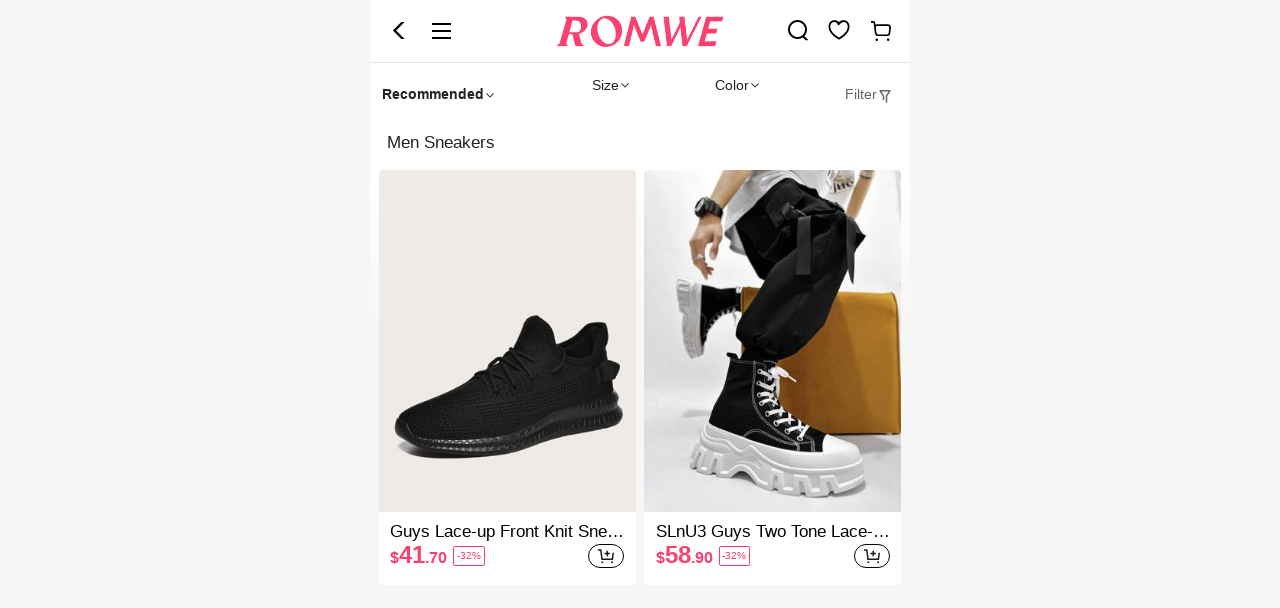

--- FILE ---
content_type: application/javascript
request_url: https://rwm.ltwebstatic.com/pwa_dist/assets/66566.7b8f1f2c5622023fa48c.js
body_size: 3861
content:
(self.webpackChunkSHEIN_M_PWA=self.webpackChunkSHEIN_M_PWA||[]).push([[66566,28481],{516466:function(t,n,e){"use strict";e.d(n,{$:function(){return M}});var i=e(891237),r=e(30968),o=e(795860),s=e(883035),a=e(919945),u=e(731038),c=e(23634),l=e.n(c),d=e(547289),f=e.n(d),h=e(407570),v=new(e.n(h)()),m=function(){function t(){(0,r.Z)(this,t),(0,a.Z)(this,v,{writable:!0,value:{}}),(0,s.Z)(this,"globalLocals",void 0)}return(0,o.Z)(t,[{key:"getData",value:function(t,n,e){var i,r;return void 0!==(null==e?void 0:e[t])?null==e?void 0:e[t]:void 0!==(null===(i=this.globalLocals)||void 0===i?void 0:i[t])?null===(r=this.globalLocals)||void 0===r?void 0:r[t]:void 0!==(0,u.Z)(this,v)[t]?(0,u.Z)(this,v)[t]:void this.log("error",`Missing necessary data '${t}'. Use 'setData' to inject data before calling '${n}'.`)}},{key:"setData",value:function(t,n){void 0!==(0,u.Z)(this,v)[t]&&(this.log("warn","overwrite!"),this.log("warn",`old [${t}]: `,(0,u.Z)(this,v)[t]),this.log("warn",`new [${t}]: `,n)),(0,u.Z)(this,v)[t]=n}},{key:"assignData",value:function(t,n){if(!(0,u.Z)(this,v)[t])return this.log("warn",`data ${t} not found!`);Object.assign((0,u.Z)(this,v)[t],n)}},{key:"log",value:function(t){for(var n,e,r,o=arguments.length,s=new Array(o>1?o-1:0),a=1;a<o;a++)s[a-1]=arguments[a];if((n=console)[t].apply(n,l()(e=["[sCommonController]"]).call(e,s)),"production"!==(null===(r=this.globalLocals)||void 0===r?void 0:r.NODE_SERVER_ENV)&&"error"===t)throw new Error(l()("[sCommonController]").apply("[sCommonController]",(0,i.Z)(f()(s).call(s,(function(t){return String(t)})))))}},{key:"registLocals",value:function(t){this.globalLocals=t}}]),t}(),M="undefined"!=typeof window?window._sCommonController?window._sCommonController:window._sCommonController=new m:new m},861566:function(t,n,e){"use strict";e.d(n,{W:function(){return u}});var i=e(30968),r=e(795860),o=e(883035),s=e(138989),a=3600,u=function(){function t(n){(0,i.Z)(this,t),(0,o.Z)(this,"timeObj",void 0),(0,o.Z)(this,"seconds",0),(0,o.Z)(this,"timestamp",0),(0,o.Z)(this,"timeId",null),n&&this.reset(n),this.timeObj=this.formatTime()}return(0,r.Z)(t,[{key:"start",value:function(t){var n=this;t&&this.reset(t),this.seconds&&(this.timestamp=this.seconds+Math.floor(Date.now()/1e3),this.seconds=0),this.timeId&&clearInterval(this.timeId),this.timeId=setInterval((function(){return n.countTime()}),1e3),this.countTime()}},{key:"clear",value:function(){this.start({seconds:0,dayMode:!1,countFunc:null,endFunc:null})}},{key:"reset",value:function(t){var n=t.seconds,e=t.timestamp,i=t.dayMode,r=t.countFunc,o=t.endFunc;"number"==typeof e?(this.timestamp=Math.floor(e)>Math.floor(Date.now()/1e3)?Math.floor(e):0,this.seconds=0):"number"==typeof n&&(this.seconds=n>=1?Math.floor(n):0,this.timestamp=0),this.dayMode="boolean"==typeof i?i:this.dayMode,this.countFunc=void 0!==r?r:this.countFunc,this.endFunc=void 0!==o?o:this.endFunc}},{key:"countTime",value:function(){var t,n;Object.assign(this.timeObj,this.formatTime()),null!==(t=this.countFunc)&&void 0!==t&&t.call(this,this.timeObj),this.timestamp||(this.timeId&&clearInterval(this.timeId),this.timeId=null,null===(n=this.endFunc)||void 0===n||n.call(this))}},{key:"formatTime",value:function(){var t;if(this.seconds)t=this.seconds;else if(this.timestamp){var n=this.timestamp-Math.floor(Date.now()/1e3);n<=0?this.timestamp=t=0:t=n}else t=0;var e=this.dayMode?Math.floor(t/86400):0,i=this.dayMode?Math.floor(t%86400/a):Math.floor(t/a),r=Math.floor(t%a/60),o=Math.floor(t%60);return{D:(0,s.Y)(e),H:(0,s.Y)(i),M:(0,s.Y)(r),S:(0,s.Y)(o)}}}]),t}()},209637:function(t,n,e){"use strict";e.d(n,{R:function(){return m}});var i=e(30968),r=e(795860),o=e(975782),s=e.n(o),a=/^(\d{4})[-/]?(\d{1,2})?[-/]?(\d{0,2})[Tt\s]*(\d{1,2})?:?(\d{1,2})?:?(\d{1,2})?[.:]?(\d+)?$/,u=/\[([^\]]+)]|Y{1,4}|M{1,4}|D{1,2}|d{1,4}|H{1,2}|h{1,2}|a|A|m{1,2}|s{1,2}|Z{1,2}|SSS/g,c=["Sunday","Monday","Tuesday","Wednesday","Thursday","Friday","Saturday"],l=["January","February","March","April","May","June","July","August","September","October","November","December"];function d(t,n,e){var i=String(t);return!i||i.length>=n?t:""+Array(n+1-i.length).join(e)+t}function f(t,n,e,i){var r;return(null==t?void 0:t[n])||(null==e?void 0:s()(r=e[n]).call(r,0,i))}function h(t,n){return d(t%12||12,n,"0")}function v(t,n){var e=t<12?"AM":"PM";return n?e.toLowerCase():e}var m=function(){function t(n){(0,i.Z)(this,t);var e=this.$d=function(t){if("string"==typeof t&&!/Z$/i.test(t)){var n=t.match(a);if(n){var e=+n[2]-1||0,i=+(n[7]||"0").substring(0,3);return new Date(+n[1],e,+n[3]||1,+n[4]||0,+n[5]||0,+n[6]||0,i)}}return new Date(t)}(n);this.$y=e.getFullYear(),this.$M=e.getMonth(),this.$D=e.getDate(),this.$W=e.getDay(),this.$H=e.getHours(),this.$m=e.getMinutes(),this.$s=e.getSeconds(),this.$ms=e.getMilliseconds()}return(0,r.Z)(t,[{key:"format",value:function(t){var n;if("Invalid Date"===this.$d.toString())return"Invalid Date";var e=this.$H,i=this.$m,r=this.$M,o={YY:s()(n=String(this.$y)).call(n,-2),YYYY:this.$y,M:r+1,MM:d(r+1,2,"0"),MMM:f(void 0,r,l,3),MMMM:f(l,r),D:this.$D,DD:d(this.$D,2,"0"),d:String(this.$W),dd:f(void 0,this.$W,c,2),ddd:f(void 0,this.$W,c,3),dddd:c[this.$W],H:String(e),HH:d(e,2,"0"),h:h(e,1),hh:h(e,2),a:v(e,!0),A:v(e,!1),m:String(i),mm:d(i,2,"0"),s:String(this.$s),ss:d(this.$s,2,"0"),SSS:d(this.$ms,3,"0")};return t.replace(u,(function(t,n){return n||o[t]}))}},{key:"valueof",value:function(){return this.$d.getTime()}}]),t}()},684e3:function(t,n,e){"use strict";e.d(n,{P:function(){return u}});var i=e(703109),r=e.n(i),o=e(209637),s=e(516466),a={"A-1":"YYYY/MM/DD","A-2":"MM/DD/YYYY","A-3":"DD/MM/YYYY","A-4":"DD-MM-YYYY","A-5":"YYYY-MM-DD","A-6":"YY/MM/DD","B-1":"YYYY MMM DD","B-2":"MMM DD YYYY","B-3":"DD MMM YYYY","C-1":"dddd MM DD","C-2":"dddd DD MM","D-1":"MM/DD","D-2":"DD/MM","D-3":"DD-MM","D-4":"MM-DD","D-5":"MMM DD","D-6":"DD MMM","E-1":"MMM DD YYYY HH:mm:ss","E-2":"DD-MM-YYYY HH:mm:ss","E-3":"YYYY-MM-DD HH:mm:ss","E-4":"DD/MM/YYYY HH:mm:ss","E-5":"MM/DD/YYYY HH:mm:ss","E-6":"DD MMM YYYY HH:mm:ss","E-7":"YYYY/MM/DD HH:mm:ss","F-1":"MMM DD YYYY HH:mm","F-2":"DD-MM-YYYY HH:mm","F-3":"YYYY-MM-DD HH:mm","F-4":"DD/MM/YYYY HH:mm","F-5":"MM/DD/YYYY HH:mm","F-6":"DD MMM YYYY HH:mm","F-7":"YYYY/MM/DD HH:mm","G-1":"HH:mm:ss","G-2":"HH:mm","H-1":"dddd"},u=function(t,n){var e,i=t.time,u=t.sDateMap,c=void 0===u?{}:u,l=t.mapType,d=void 0===l?"SiteUID":l,f=t.multiLang,h=void 0===f||f,v=t.defaultCode,m=void 0===v?"A-2":v,M=Object.keys(c);if(M.length){var Y=s.$.getData(d,"timeTransformer",n);e=Y&&M.find((function(t){var n;return null===(n=c[t])||void 0===n?void 0:r()(n).call(n,Y)}))||m}else e=m;if(!e)return"";var D=a[e],g=new o.R(i).format(D);return h?function(t,n,e){if(!/(dddd|MMM)/.test(n))return t;var i=s.$.getData("dateLangMap","getLocalDateText",e);return i?(Object.keys(i).forEach((function(n){return t=t.replace(n,i[n])})),t):t}(g,D,n):g}},738031:function(t,n,e){"use strict";e.d(n,{D:function(){return o}});var i=e(751481),r=e.n(i),o=function(t){var n,e,i,o=t.func,s=t.wait,a=void 0===s?0:s,u=t.options,c=(void 0===u?{}:u).leading,l=void 0!==c&&c,d=function(){for(var t=this,s=arguments.length,u=new Array(s),c=0;c<s;c++)u[c]=arguments[c];return new(r())((function(r){if(i=t,n&&clearTimeout(n),l){var s=!n;n=setTimeout((function(){n=null}),a),s&&(e=o.apply(i,u),r(e))}else n=setTimeout((function(){e=o.apply(i,u),r(e),n=i=null}),a)}))};return d.cancel=function(){n&&clearTimeout(n),n=i=null},d}},138989:function(t,n,e){"use strict";e.d(n,{Y:function(){return i}});var i=function(t){return t<10?`0${t}`:`${t}`}},169009:function(t,n,e){"use strict";e.d(n,{X:function(){return i}});var i=function(){var t,n=((t=arguments.length-1)<0||arguments.length<=t?void 0:arguments[t])||"";n=String(n);for(var e=0;e<arguments.length-1;e++){var i=new RegExp("\\{"+e+"\\}","gm"),r=String(e<0||arguments.length<=e?void 0:arguments[e]);n=r&&r.indexOf("$")>=0?n.replace(i,r.replace(/\$/g,"$$$$")):n.replace(i,r)}return n}},202063:function(t,n,e){e(714592);var i=e(73059);t.exports=i.Reflect.has},714592:function(t,n,e){e(665173)({target:"Reflect",stat:!0},{has:function(t,n){return n in t}})},662786:function(t,n,e){var i=e(202063);t.exports=i},868130:function(t,n,e){var i=e(39047),r=e(700254),o=r;o.v1=i,o.v4=r,t.exports=o},164209:function(t){for(var n=[],e=0;e<256;++e)n[e]=(e+256).toString(16).substr(1);t.exports=function(t,e){var i=e||0,r=n;return r[t[i++]]+r[t[i++]]+r[t[i++]]+r[t[i++]]+"-"+r[t[i++]]+r[t[i++]]+"-"+r[t[i++]]+r[t[i++]]+"-"+r[t[i++]]+r[t[i++]]+"-"+r[t[i++]]+r[t[i++]]+r[t[i++]]+r[t[i++]]+r[t[i++]]+r[t[i++]]}},617416:function(t){var n="undefined"!=typeof crypto&&crypto.getRandomValues.bind(crypto)||"undefined"!=typeof msCrypto&&msCrypto.getRandomValues.bind(msCrypto);if(n){var e=new Uint8Array(16);t.exports=function(){return n(e),e}}else{var i=new Array(16);t.exports=function(){for(var t,n=0;n<16;n++)0==(3&n)&&(t=4294967296*Math.random()),i[n]=t>>>((3&n)<<3)&255;return i}}},39047:function(t,n,e){var i,r,o=e(617416),s=e(164209),a=0,u=0;t.exports=function(t,n,e){var c=n&&e||0,l=n||[],d=(t=t||{}).node||i,f=void 0!==t.clockseq?t.clockseq:r;if(null==d||null==f){var h=o();null==d&&(d=i=[1|h[0],h[1],h[2],h[3],h[4],h[5]]),null==f&&(f=r=16383&(h[6]<<8|h[7]))}var v=void 0!==t.msecs?t.msecs:(new Date).getTime(),m=void 0!==t.nsecs?t.nsecs:u+1,M=v-a+(m-u)/1e4;if(M<0&&void 0===t.clockseq&&(f=f+1&16383),(M<0||v>a)&&void 0===t.nsecs&&(m=0),m>=1e4)throw new Error("uuid.v1(): Can't create more than 10M uuids/sec");a=v,u=m,r=f;var Y=(1e4*(268435455&(v+=122192928e5))+m)%4294967296;l[c++]=Y>>>24&255,l[c++]=Y>>>16&255,l[c++]=Y>>>8&255,l[c++]=255&Y;var D=v/4294967296*1e4&268435455;l[c++]=D>>>8&255,l[c++]=255&D,l[c++]=D>>>24&15|16,l[c++]=D>>>16&255,l[c++]=f>>>8|128,l[c++]=255&f;for(var g=0;g<6;++g)l[c+g]=d[g];return n||s(l)}},700254:function(t,n,e){var i=e(617416),r=e(164209);t.exports=function(t,n,e){var o=n&&e||0;"string"==typeof t&&(n="binary"===t?new Array(16):null,t=null);var s=(t=t||{}).random||(t.rng||i)();if(s[6]=15&s[6]|64,s[8]=63&s[8]|128,n)for(var a=0;a<16;++a)n[o+a]=s[a];return n||r(s)}},23634:function(t,n,e){t.exports=e(368106)},471770:function(t,n,e){t.exports=e(51671)},558715:function(t,n,e){t.exports=e(466446)},311898:function(t,n,e){t.exports=e(662786)},407570:function(t,n,e){t.exports=e(661318)},469769:function(t,n,e){"use strict";function i(t,n){if(n.has(t))throw new TypeError("Cannot initialize the same private elements twice on an object")}e.d(n,{Z:function(){return i}})},47150:function(t,n,e){"use strict";function i(t,n,e){if(!n.has(t))throw new TypeError("attempted to "+e+" private field on non-instance");return n.get(t)}e.d(n,{Z:function(){return i}})},731038:function(t,n,e){"use strict";e.d(n,{Z:function(){return r}});var i=e(47150);function r(t,n){return function(t,n){return n.get?n.get.call(t):n.value}(t,(0,i.Z)(t,n,"get"))}},919945:function(t,n,e){"use strict";e.d(n,{Z:function(){return r}});var i=e(469769);function r(t,n,e){(0,i.Z)(t,n),n.set(t,e)}}}]);
//# sourceMappingURL=66566.7b8f1f2c5622023fa48c.js.map

--- FILE ---
content_type: application/javascript
request_url: https://rwm.ltwebstatic.com/pwa_dist/assets/47637.12527e1526f704a7d0ba.js
body_size: 3435
content:
(self.webpackChunkSHEIN_M_PWA=self.webpackChunkSHEIN_M_PWA||[]).push([[47637],{27687:function(e,t,i){"use strict";var r=i(829307),a=i.n(r),l=i(885449);t.Z={data(){return{timer:0,animItemText:""}},methods:{handleData(e){var t=this;if(Array.isArray(e)){if(!e.length)return this.cateLinks=[],[];var i=[],r=[];if(this.curValue){var a=(0,l.N1)({curValue:this.curValue,childNodeList:e})||{},n=a.filterData,s=a.nodeList;i=n||e,r=s||[]}else this.cateLinks=[],i=e;return clearTimeout(this.timer),this.timer=setTimeout((function(){t.cateLinks=r}),300),i}},clickItem(e,t){var i=this,r=e.type,a=e.data,l=e.index;if("all"==r)this.clickCateItem({data:{value:""},cancel:0});else if("link"==r)this.curValue!=a.value?this.clickCateItem({data:a,cancel:0}):this.clickCateItem({data:this.cateLinks[l-1]||{value:""},cancel:1,originalValue:a.value}),this.handleCateLinks();else if("button"==r)if(this.curValue!=a.value){var n;this.clickCateItem({data:a,cancel:0}),null!=a&&null!==(n=a.children)&&void 0!==n&&n.length&&this.showAnim(a,t.currentTarget)}else{var s,A=((null===(s=this.$refs.sideNavMenu)||void 0===s?void 0:s.$refs.headerLink)||this.$refs.headerLink).$refs.catebreadcrumbs;setTimeout((function(){A.scrollLeft=i.cssRight?0:A.scrollWidth+100}),300),this.clickCateItem({data:this.cateLinks[this.cateLinks.length-1]||{value:""},cancel:1})}},showAnim(e,t){var i,r=this,a=(null===(i=this.$refs.sideNavMenu)||void 0===i?void 0:i.$refs.headerLink)||this.$refs.headerLink,l=a.$refs.cateAnimItem,n=a.$refs.catebreadcrumbs,s=t.offsetTop+n.offsetHeight,A=t.offsetLeft,c=a.$refs.allLangPosition.offsetWidth;this.cssRight&&(A=-(A=t.offsetParent.offsetWidth-t.offsetWidth-A),c=-c),requestAnimationFrame((function(){r.animItemText=e.label,r.$nextTick((function(){l.style=`visibility: visible; transform: translate3d(${A}px,${s}px,0px);`,requestAnimationFrame((function(){l.style=`visibility: visible; transition: all .3s; transform: translate3d(${c}px,0px,0px);`,setTimeout((function(){r.$nextTick((function(){l.style="",n.scrollLeft=r.cssRight?0:n.scrollWidth+10}))}),300)}))}))}))},handleCateLinks(){var e=this;if(this.curValue){var t,i=this.cateLinks.findIndex((function(t){return t.value==e.curValue}));-1!=i&&a()(t=this.cateLinks).call(t,i+1)}else this.cateLinks=[]}}}},331181:function(e,t,i){"use strict";i.r(t);var r=i(807820),a=i.n(r),l=i(512538),n=i.n(l)()(a());n.push([e.id,'.single-tree-select__breadCrumb[data-v-014026e0]{display:block;flex:1;font-weight:700;font-size:12px;position:relative;min-height:22px;line-height:1.7}.single-tree-select__breadCrumb_allLangPosition[data-v-014026e0]{display:flex;display:-ms-flexbox;position:absolute;visibility:hidden;font-size:12px}.single-tree-select__breadCrumb_items[data-v-014026e0]{display:flex;display:-ms-flexbox;align-items:center;width:100%;position:absolute;overflow-x:auto;white-space:nowrap;color:#fc4070}.single-tree-select__breadCrumb_items .active[data-v-014026e0]{position:relative}[mir] .single-tree-select__breadCrumb_items .active[data-v-014026e0]{padding:0 .32rem;text-align:center;border:1px solid #fc4070}.single-tree-select__breadCrumb_title[data-v-014026e0]{color:#999;font-weight:400}.single-tree-select__breadCrumb_bold[data-v-014026e0]{font-weight:700;color:#222;font-size:14px}.single-tree-select__breadCrumb_anim[data-v-014026e0]{position:absolute;z-index:1;white-space:nowrap;font-size:12px;color:#222;line-height:20px}[mir] .single-tree-select__breadCrumb_anim[data-v-014026e0]{padding:0 .2rem;background-color:#fff}[brd=rw] .single-tree-select__breadCrumb_anim[data-v-014026e0]{color:#ff696e}[mir][brd=rw] .single-tree-select__breadCrumb_anim[data-v-014026e0]{border:1px solid #ff696e}.single-tree-select__breadCrumb_cancel[data-v-014026e0]{position:absolute;top:0;width:0;height:0}[mir] .single-tree-select__breadCrumb_cancel[data-v-014026e0]{border-style:solid}[mir=ltr] .single-tree-select__breadCrumb_cancel[data-v-014026e0]{right:0;border-width:0 16px 16px 0;border-color:transparent #fc4070 transparent transparent}[mir=rtl] .single-tree-select__breadCrumb_cancel[data-v-014026e0]{left:0;border-width:0 0 16px 16px;border-color:transparent transparent transparent #fc4070}.single-tree-select__breadCrumb_cancel[data-v-014026e0]:before{position:absolute;top:-1px;line-height:1;content:"x";width:12px;height:12px;line-height:12px;color:#fff}[mir] .single-tree-select__breadCrumb_cancel[data-v-014026e0]:before{text-align:center;transform:scale(.8)}[mir=ltr] .single-tree-select__breadCrumb_cancel[data-v-014026e0]:before{right:-18px}[mir=rtl] .single-tree-select__breadCrumb_cancel[data-v-014026e0]:before{left:-18px}',"",{version:3,sources:["webpack://./public/src/pages/components/filter_new/components/UI/HeaderLink.vue"],names:[],mappings:"AAAA,iDAAiD,aAAa,CAAC,MAAM,CAAC,eAAe,CAAC,cAAc,CAAC,iBAAiB,CAAC,eAAe,CAAC,eAAe,CAAC,iEAAiE,YAAY,CAAC,mBAAmB,CAAC,iBAAiB,CAAC,iBAAiB,CAAC,cAAc,CAAC,uDAAuD,YAAY,CAAC,mBAAmB,CAAC,kBAAkB,CAAC,UAAU,CAAC,iBAAiB,CAAC,eAAe,CAAC,kBAAkB,CAAC,aAAa,CAAC,+DAA+D,iBAAiB,CAAC,qEAAqE,gBAAgB,CAAC,iBAAiB,CAAC,wBAAwB,CAAC,uDAAuD,UAAU,CAAC,eAAe,CAAC,sDAAsD,eAAe,CAAC,UAAU,CAAC,cAAc,CAAC,sDAAsD,iBAAiB,CAAC,SAAS,CAAC,kBAAkB,CAAC,cAAc,CAAC,UAAU,CAAC,gBAAgB,CAAC,4DAA4D,eAAe,CAAC,qBAAqB,CAAC,+DAA+D,aAAa,CAAC,oEAAoE,wBAAwB,CAAC,wDAAwD,iBAAiB,CAAC,KAAK,CAAC,OAAO,CAAC,QAAQ,CAAC,8DAA8D,kBAAkB,CAAC,kEAAkE,OAAO,CAAC,0BAA0B,CAAC,wDAAwD,CAAC,kEAAkE,MAAM,CAAC,0BAA0B,CAAC,wDAAwD,CAAC,+DAA+D,iBAAiB,CAAC,QAAQ,CAAC,aAAa,CAAC,WAAW,CAAC,UAAU,CAAC,WAAW,CAAC,gBAAgB,CAAC,UAAU,CAAC,qEAAqE,iBAAiB,CAAC,mBAAmB,CAAC,yEAAyE,WAAW,CAAC,yEAAyE,UAAU",sourcesContent:['.single-tree-select__breadCrumb[data-v-014026e0]{display:block;flex:1;font-weight:700;font-size:12px;position:relative;min-height:22px;line-height:1.7}.single-tree-select__breadCrumb_allLangPosition[data-v-014026e0]{display:flex;display:-ms-flexbox;position:absolute;visibility:hidden;font-size:12px}.single-tree-select__breadCrumb_items[data-v-014026e0]{display:flex;display:-ms-flexbox;align-items:center;width:100%;position:absolute;overflow-x:auto;white-space:nowrap;color:#fc4070}.single-tree-select__breadCrumb_items .active[data-v-014026e0]{position:relative}[mir] .single-tree-select__breadCrumb_items .active[data-v-014026e0]{padding:0 .32rem;text-align:center;border:1px solid #fc4070}.single-tree-select__breadCrumb_title[data-v-014026e0]{color:#999;font-weight:400}.single-tree-select__breadCrumb_bold[data-v-014026e0]{font-weight:700;color:#222;font-size:14px}.single-tree-select__breadCrumb_anim[data-v-014026e0]{position:absolute;z-index:1;white-space:nowrap;font-size:12px;color:#222;line-height:20px}[mir] .single-tree-select__breadCrumb_anim[data-v-014026e0]{padding:0 .2rem;background-color:#fff}[brd=rw] .single-tree-select__breadCrumb_anim[data-v-014026e0]{color:#ff696e}[mir][brd=rw] .single-tree-select__breadCrumb_anim[data-v-014026e0]{border:1px solid #ff696e}.single-tree-select__breadCrumb_cancel[data-v-014026e0]{position:absolute;top:0;width:0;height:0}[mir] .single-tree-select__breadCrumb_cancel[data-v-014026e0]{border-style:solid}[mir=ltr] .single-tree-select__breadCrumb_cancel[data-v-014026e0]{right:0;border-width:0 16px 16px 0;border-color:transparent #fc4070 transparent transparent}[mir=rtl] .single-tree-select__breadCrumb_cancel[data-v-014026e0]{left:0;border-width:0 0 16px 16px;border-color:transparent transparent transparent #fc4070}.single-tree-select__breadCrumb_cancel[data-v-014026e0]:before{position:absolute;top:-1px;line-height:1;content:"x";width:12px;height:12px;line-height:12px;color:#fff}[mir] .single-tree-select__breadCrumb_cancel[data-v-014026e0]:before{text-align:center;transform:scale(.8)}[mir=ltr] .single-tree-select__breadCrumb_cancel[data-v-014026e0]:before{right:-18px}[mir=rtl] .single-tree-select__breadCrumb_cancel[data-v-014026e0]:before{left:-18px}'],sourceRoot:""}]),t.default=n},847882:function(e,t,i){"use strict";i.r(t);var r=i(807820),a=i.n(r),l=i(512538),n=i.n(l)()(a());n.push([e.id,'.filter-select-item[data-v-84691ac6]{color:#666;max-width:100%}[mir] .filter-select-item[data-v-84691ac6]{padding-bottom:.32rem}[mir=ltr] .filter-select-item[data-v-84691ac6]{padding-right:.32rem}[mir=rtl] .filter-select-item[data-v-84691ac6]{padding-left:.32rem}.filter-select-item__inner[data-v-84691ac6]{position:relative;display:flex;align-items:center;justify-content:center;height:.72rem;min-width:1.44rem;font-size:12px}[mir] .filter-select-item__inner[data-v-84691ac6]{padding:0 .32rem;border:1px solid #e5e5e5}[mir] .filter-select-item__inner_grey[data-v-84691ac6]{background:#f6f6f6}.filter-select-item__inner_active[data-v-84691ac6]{color:#fc4070}[mir] .filter-select-item__inner_active[data-v-84691ac6]{border-color:#fc4070}.filter-select-item__inner_text[data-v-84691ac6]{white-space:nowrap;text-overflow:ellipsis;overflow:hidden}.filter-select-item__inner img[data-v-84691ac6]{width:.34rem;height:.34rem}[mir] .filter-select-item__inner img[data-v-84691ac6]{border:1px solid rgba(0,0,0,.08)}[mir=ltr] .filter-select-item__inner img[data-v-84691ac6]{margin-right:.08rem}[mir=rtl] .filter-select-item__inner img[data-v-84691ac6]{margin-left:.08rem}.filter-select-item__inner-cancel[data-v-84691ac6]{position:absolute;top:0;width:0;height:0}[mir] .filter-select-item__inner-cancel[data-v-84691ac6]{border-style:solid}[mir=ltr] .filter-select-item__inner-cancel[data-v-84691ac6]{right:0;border-width:0 16px 16px 0;border-color:transparent #fc4070 transparent transparent}[mir=rtl] .filter-select-item__inner-cancel[data-v-84691ac6]{left:0;border-width:0 0 16px 16px;border-color:transparent transparent transparent #fc4070}.filter-select-item__inner-cancel[data-v-84691ac6]:before{position:absolute;top:-1px;line-height:1;content:"x";width:12px;height:12px;line-height:12px;color:#fff}[mir] .filter-select-item__inner-cancel[data-v-84691ac6]:before{text-align:center;transform:scale(.8)}[mir=ltr] .filter-select-item__inner-cancel[data-v-84691ac6]:before{right:-18px}[mir=rtl] .filter-select-item__inner-cancel[data-v-84691ac6]:before{left:-18px}.filter-select-item_hide[data-v-84691ac6]{display:none}.filter-select-item__hot-badge[data-v-84691ac6]{font-size:.1867rem;height:.24rem;line-height:.24rem;color:#ff411c}[mir] .filter-select-item__hot-badge[data-v-84691ac6]{padding:0 .08rem;border-radius:.0267rem}[mir=ltr] .filter-select-item__hot-badge[data-v-84691ac6]{margin-left:.08rem}[mir=rtl] .filter-select-item__hot-badge[data-v-84691ac6]{margin-right:.08rem}[mir][brd=rw] .filter-select-item__hot-badge[data-v-84691ac6]{background:#fcedef}',"",{version:3,sources:["webpack://./public/src/pages/components/filter_new/components/UI/SelectItem.vue"],names:[],mappings:"AAAA,qCAAqC,UAAU,CAAC,cAAc,CAAC,2CAA2C,qBAAqB,CAAC,+CAA+C,oBAAoB,CAAC,+CAA+C,mBAAmB,CAAC,4CAA4C,iBAAiB,CAAC,YAAY,CAAC,kBAAkB,CAAC,sBAAsB,CAAC,aAAa,CAAC,iBAAiB,CAAC,cAAc,CAAC,kDAAkD,gBAAgB,CAAC,wBAAwB,CAAC,uDAAuD,kBAAkB,CAAC,mDAAmD,aAAa,CAAC,yDAAyD,oBAAoB,CAAC,iDAAiD,kBAAkB,CAAC,sBAAsB,CAAC,eAAe,CAAC,gDAAgD,YAAY,CAAC,aAAa,CAAC,sDAAsD,gCAAgC,CAAC,0DAA0D,mBAAmB,CAAC,0DAA0D,kBAAkB,CAAC,mDAAmD,iBAAiB,CAAC,KAAK,CAAC,OAAO,CAAC,QAAQ,CAAC,yDAAyD,kBAAkB,CAAC,6DAA6D,OAAO,CAAC,0BAA0B,CAAC,wDAAwD,CAAC,6DAA6D,MAAM,CAAC,0BAA0B,CAAC,wDAAwD,CAAC,0DAA0D,iBAAiB,CAAC,QAAQ,CAAC,aAAa,CAAC,WAAW,CAAC,UAAU,CAAC,WAAW,CAAC,gBAAgB,CAAC,UAAU,CAAC,gEAAgE,iBAAiB,CAAC,mBAAmB,CAAC,oEAAoE,WAAW,CAAC,oEAAoE,UAAU,CAAC,0CAA0C,YAAY,CAAC,gDAAgD,kBAAkB,CAAC,aAAa,CAAC,kBAAkB,CAAC,aAAa,CAAC,sDAAsD,gBAAgB,CAAC,sBAAsB,CAAC,0DAA0D,kBAAkB,CAAC,0DAA0D,mBAAmB,CAAC,8DAA8D,kBAAkB",sourcesContent:['.filter-select-item[data-v-84691ac6]{color:#666;max-width:100%}[mir] .filter-select-item[data-v-84691ac6]{padding-bottom:.32rem}[mir=ltr] .filter-select-item[data-v-84691ac6]{padding-right:.32rem}[mir=rtl] .filter-select-item[data-v-84691ac6]{padding-left:.32rem}.filter-select-item__inner[data-v-84691ac6]{position:relative;display:flex;align-items:center;justify-content:center;height:.72rem;min-width:1.44rem;font-size:12px}[mir] .filter-select-item__inner[data-v-84691ac6]{padding:0 .32rem;border:1px solid #e5e5e5}[mir] .filter-select-item__inner_grey[data-v-84691ac6]{background:#f6f6f6}.filter-select-item__inner_active[data-v-84691ac6]{color:#fc4070}[mir] .filter-select-item__inner_active[data-v-84691ac6]{border-color:#fc4070}.filter-select-item__inner_text[data-v-84691ac6]{white-space:nowrap;text-overflow:ellipsis;overflow:hidden}.filter-select-item__inner img[data-v-84691ac6]{width:.34rem;height:.34rem}[mir] .filter-select-item__inner img[data-v-84691ac6]{border:1px solid rgba(0,0,0,.08)}[mir=ltr] .filter-select-item__inner img[data-v-84691ac6]{margin-right:.08rem}[mir=rtl] .filter-select-item__inner img[data-v-84691ac6]{margin-left:.08rem}.filter-select-item__inner-cancel[data-v-84691ac6]{position:absolute;top:0;width:0;height:0}[mir] .filter-select-item__inner-cancel[data-v-84691ac6]{border-style:solid}[mir=ltr] .filter-select-item__inner-cancel[data-v-84691ac6]{right:0;border-width:0 16px 16px 0;border-color:transparent #fc4070 transparent transparent}[mir=rtl] .filter-select-item__inner-cancel[data-v-84691ac6]{left:0;border-width:0 0 16px 16px;border-color:transparent transparent transparent #fc4070}.filter-select-item__inner-cancel[data-v-84691ac6]:before{position:absolute;top:-1px;line-height:1;content:"x";width:12px;height:12px;line-height:12px;color:#fff}[mir] .filter-select-item__inner-cancel[data-v-84691ac6]:before{text-align:center;transform:scale(.8)}[mir=ltr] .filter-select-item__inner-cancel[data-v-84691ac6]:before{right:-18px}[mir=rtl] .filter-select-item__inner-cancel[data-v-84691ac6]:before{left:-18px}.filter-select-item_hide[data-v-84691ac6]{display:none}.filter-select-item__hot-badge[data-v-84691ac6]{font-size:.1867rem;height:.24rem;line-height:.24rem;color:#ff411c}[mir] .filter-select-item__hot-badge[data-v-84691ac6]{padding:0 .08rem;border-radius:.0267rem}[mir=ltr] .filter-select-item__hot-badge[data-v-84691ac6]{margin-left:.08rem}[mir=rtl] .filter-select-item__hot-badge[data-v-84691ac6]{margin-right:.08rem}[mir][brd=rw] .filter-select-item__hot-badge[data-v-84691ac6]{background:#fcedef}'],sourceRoot:""}]),t.default=n},983444:function(e,t,i){"use strict";i.d(t,{Z:function(){return a}});var r={name:"HeaderLink",inject:{constantData:{default:function(){return{}}}},props:{cateLinks:{type:Array,default:function(){return[]}},language:{type:Object,default:function(){return{}}},selected:{type:[String,Number],default:""},animItemText:{type:String,default:""},title:{type:String,default:""},needBold:{type:Boolean,default:!1},disabled:{type:Boolean,default:!1}},data(){return{observer:null}},computed:{isRw(){return this.constantData.IS_RW}},watch:{cateLinks:{handler(){this.resetObserve()},immediate:!0}},mounted(){this.initObserver()},methods:{handleClickItem(e){this.disabled||this.$emit("clickItem",e)},initObserver(){var e=new IntersectionObserver((function(t){t.forEach((function(t){if(t.isIntersecting)var i=setTimeout((function(){clearTimeout(i),t.target.scrollTo({left:1e3,behavior:"smooth"}),e.unobserve(t.target)}),300)}))}));e.observe(this.$refs.catebreadcrumbs),this.observer=e},resetObserve(){this.observer&&(this.observer.disconnect(),this.observer.observe(this.$refs.catebreadcrumbs))}}},a=(i(41024),(0,i(220377).Z)(r,(function(){var e=this,t=e._self._c;return t("div",{staticClass:"single-tree-select__breadCrumb"},[t("span",{ref:"allLangPosition",staticClass:"single-tree-select__breadCrumb_allLangPosition"},[e._v("\n    "+e._s(e.language.SHEIN_KEY_PWA_15623)+"  >  \n    "),e._l(e.cateLinks,(function(i,r){return[t("span",{key:i.label},[e._v(e._s(i.label))]),e._v(" "),t("span",{key:r+"arrow",domProps:{innerHTML:e._s("&nbsp;&nbsp;>&nbsp;&nbsp;")}})]}))],2),e._v(" "),t("div",{ref:"catebreadcrumbs",staticClass:"single-tree-select__breadCrumb_items"},[e.cateLinks.length?t("span",{on:{click:function(t){return t.stopPropagation(),e.handleClickItem({type:"all"})}}},[e._v("\n      "+e._s(e.language.SHEIN_KEY_PWA_15623)+"\n    ")]):t("span",{staticClass:"single-tree-select__breadCrumb_title",class:{"single-tree-select__breadCrumb_bold":e.needBold}},[e._v("\n      "+e._s(e.title)+"\n    ")]),e._v(" "),e._l(e.cateLinks,(function(i,r){return[t("span",{key:r+"arrow",domProps:{innerHTML:e._s("&nbsp;&nbsp;>&nbsp;&nbsp;")}}),e._v(" "),t("span",{key:i.label,class:{active:i.value==e.selected},on:{click:function(t){return t.stopPropagation(),e.handleClickItem({type:"link",data:i,index:r})}}},[e._v("\n        "+e._s(i.label)+"\n        "),t("i",{directives:[{name:"show",rawName:"v-show",value:i.value==e.selected&&!e.isRw,expression:"(item.value == selected) && !isRw"}],staticClass:"single-tree-select__breadCrumb_cancel"})])]}))],2),e._v(" "),t("div",{ref:"cateAnimItem",staticClass:"single-tree-select__breadCrumb_anim mshe-anim-visibility0"},[e._v("\n    "+e._s(e.animItemText)+"\n    "),e.isRw?e._e():t("i",{staticClass:"single-tree-select__breadCrumb_cancel"})])])}),[],!1,null,"014026e0",null).exports)},373966:function(e,t,i){"use strict";i.d(t,{Z:function(){return l}});var r=i(827871),a={name:"SelectItem",inject:{constantData:{default:function(){return{}}}},props:{active:{type:Boolean,default:!1},item:{type:Object,default:function(){return{}}},dataType:{type:String,default:"text"},disabled:{type:Boolean,default:!1}},computed:{cssRight(){return this.constantData.GB_cssRight},isRW(){return this.constantData.IS_RW}},methods:{transformImg:r.f,clickItem(e){this.disabled||this.$emit("clickItem",e)}}},l=(i(607510),(0,i(220377).Z)(a,(function(){var e=this,t=e._self._c;return t("div",{staticClass:"filter-select-item",attrs:{adaflag:e.item.label,"aria-label":e.item.label,"aria-hidden":"true",role:"button"},on:{click:function(t){return e.clickItem(t)}}},[t("span",{staticClass:"filter-select-item__inner haptics-feedback",class:{"filter-select-item__inner_active":e.active}},[t("i",{directives:[{name:"show",rawName:"v-show",value:e.active&&!e.isRW,expression:"active && !isRW"}],staticClass:"filter-select-item__inner-cancel"}),e._v(" "),"img"==e.dataType&&e.item.label_img?t("img",{attrs:{src:e.transformImg({img:e.item.label_img}),alt:e.item.label}}):e._e(),e._v(" "),t("span",{staticClass:"filter-select-item__inner_text"},[e._v(e._s(e.item.label))]),e._v(" "),e.item.hotMark?t("span",{staticClass:"filter-select-item__hot-badge"},[e._v("\n      Hot\n    ")]):e._e()])])}),[],!1,null,"84691ac6",null).exports)},41024:function(e,t,i){var r=i(331181);r.__esModule&&(r=r.default),"string"==typeof r&&(r=[[e.id,r,""]]),r.locals&&(e.exports=r.locals);(0,i(833947).Z)("5320ce48",r,!0,{})},607510:function(e,t,i){var r=i(847882);r.__esModule&&(r=r.default),"string"==typeof r&&(r=[[e.id,r,""]]),r.locals&&(e.exports=r.locals);(0,i(833947).Z)("a0d87c54",r,!0,{})}}]);
//# sourceMappingURL=47637.12527e1526f704a7d0ba.js.map

--- FILE ---
content_type: application/javascript
request_url: https://rwm.ltwebstatic.com/pwa_dist/assets/54895-d4a871d6102fade38c61.js
body_size: 3387
content:
"use strict";(self.webpackChunkSHEIN_M_PWA=self.webpackChunkSHEIN_M_PWA||[]).push([[54895],{154895:function(n,t,r){r.r(t),r.d(t,{aliasLocationSer:function(){return ct},bindAliasSer:function(){return at},checkLocationClauseSer:function(){return Vn},checkMemeberCluaseSer:function(){return Tn},checkRelationAccSer:function(){return rt},checkUserGeoSer:function(){return Hn},codeVerfiyLogin:function(){return vn},commonDealWith:function(){return k},emailRegisterSer:function(){return O},emailSignupSer:function(){return P},fbLogin:function(){return R},fbLoginSer:function(){return N},forgetPasswordEmail:function(){return B},forgetPasswordEmailSer:function(){return G},getCartNum:function(){return tn},getCartNumSer:function(){return rn},getDefaultLocationWithIp:function(){return zn},getFtoken:function(){return y},getMemeberList:function(){return Nn},getMixPrivacyInfo:function(){return Qn},getPhoneAreaCode:function(){return pt},getPhoneAreaCodeList:function(){return xn},getSiteUidSupportsLocation:function(){return qn},googleLogin:function(){return T},googleLoginSer:function(){return E},googleOnetabSer:function(){return ut},initLoginAsyncInfo:function(){return Ln},initLoginAsyncInfoList:function(){return Fn},kakaoLoginSer:function(){return j},lineLoginSer:function(){return q},login:function(){return _},loginBind:function(){return un},loginBindSer:function(){return on},loginSer:function(){return C},loginThird:function(){return J},loginThirdSer:function(){return X},naverLoginSer:function(){return Y},phoneBindSer:function(){return On},phoneCheckSer:function(){return Sn},phoneForgetSer:function(){return Bn},phoneLoginSer:function(){return gn},phoneRegisterSer:function(){return yn},register:function(){return I},request:function(){return m},resetPasswordSer:function(){return An},riskCodeVerifySer:function(){return Kn},riskSendCodeSer:function(){return $n},sendMailForRegister:function(){return cn},sendMailForRegisterSer:function(){return sn},thirdLoginCodeSend:function(){return dn},thirdLoginLocate:function(){return fn},updateRiskChalleageSer:function(){return nt},vkLogin:function(){return M},vkLoginSer:function(){return H}});var e=r(265830),u=r(308450),o=r(637018),a=r(523378),i=r(751481),c=r.n(i),s=r(595757),p=r.n(s),f=r(99347),l=r.n(f),d=r(726141),h=r(504444),v=r(987154),w=r(425206),b=("object"==typeof gbCommonInfo?gbCommonInfo:{}).SiteUID;function Z(n,t,r){return x.apply(this,arguments)}function x(){return x=(0,a.Z)((0,u.Z)().mark((function n(t,r,e){var a,i,c,s,p,f=arguments;return(0,u.Z)().wrap((function(n){for(;;)switch(n.prev=n.next){case 0:return i=f.length>3&&void 0!==f[3]?f[3]:{},c=t.toLowerCase(),s={method:c,url:r,headers:(0,o.Z)({"x-ftoken":null===(a=window)||void 0===a||null===(a=a.gbCommonInfo)||void 0===a?void 0:a.ftoken},i)},"get"==c?s.params=e:s.data=e,n.next=6,(0,v.Z)(s).catch((function(n){return{code:-1,msg:n.message}}));case 6:return p=n.sent,n.abrupt("return",p);case 8:case"end":return n.stop()}}),n)}))),x.apply(this,arguments)}function m(n,t,r,e){return g.apply(this,arguments)}function g(){return(g=(0,a.Z)((0,u.Z)().mark((function n(t,r,e,o){var a;return(0,u.Z)().wrap((function(n){for(;;)switch(n.prev=n.next){case 0:return n.next=2,y();case 2:return n.next=4,Z(t,r,e,o);case 4:return a=n.sent,n.abrupt("return",a);case 6:case"end":return n.stop()}}),n)})))).apply(this,arguments)}function k(n){var t=arguments.length>1&&void 0!==arguments[1]?arguments[1]:{};if(n&&0==n.code){null!==window.fetchCartContentInfo&&(window.fetchCartContentInfo=void 0);var r=t.type,e=void 0===r?"":r,u=t.params;try{(0,w.Vk)(n)}catch(n){console.log(n)}"phone"==e&&null!=u&&u.area_abbr&&d.phoneCodeCache.set(u.area_abbr,1)}}function y(){return new(c())((function(n){var t;if(null!==(t=window)&&void 0!==t&&null!==(t=t.gbCommonInfo)&&void 0!==t&&t.ftoken)return n(window.gbCommonInfo.ftoken);(0,h.Q)((function(){n(window.gbCommonInfo.ftoken)}),{notSendFtoken:!0})}))}function _(n,t){return S.apply(this,arguments)}function S(){return(S=(0,a.Z)((0,u.Z)().mark((function n(t,r){var e;return(0,u.Z)().wrap((function(n){for(;;)switch(n.prev=n.next){case 0:return n.next=2,C(t);case 2:e=n.sent,r(null,e);case 4:case"end":return n.stop()}}),n)})))).apply(this,arguments)}function C(n){return L.apply(this,arguments)}function L(){return(L=(0,a.Z)((0,u.Z)().mark((function n(t){var r,e,o,a;return(0,u.Z)().wrap((function(n){for(;;)switch(n.prev=n.next){case 0:return n.next=2,window._GB_DeviceFingerPrint.callFuncPromise();case 2:return e=Date.now(),t.timestap=e,t.blackbox=(null===(r=window._fmOpt)||void 0===r?void 0:r.__blackbox)||"",o={canvas:gbCommonInfo._loginCanvas,webgl:gbCommonInfo._loginWebgl},n.next=8,m("post","/api/auth/emailSignin/update",t,o);case 8:return k(a=n.sent),n.abrupt("return",a);case 11:case"end":return n.stop()}}),n)})))).apply(this,arguments)}function P(n){return F.apply(this,arguments)}function F(){return(F=(0,a.Z)((0,u.Z)().mark((function n(t){var r,e;return(0,u.Z)().wrap((function(n){for(;;)switch(n.prev=n.next){case 0:return n.next=2,window._GB_DeviceFingerPrint.callFuncPromise();case 2:return(0,d.dataVisorCb)(t,(function(){})),t.blackbox=(null===(r=window._fmOpt)||void 0===r?void 0:r.__blackbox)||"",n.next=6,m("post","/api/auth/emailSignup/create",t);case 6:return k(e=n.sent),n.abrupt("return",e);case 9:case"end":return n.stop()}}),n)})))).apply(this,arguments)}function I(n,t){O(n).then((function(n){t(null,n)}))}function O(n){return D.apply(this,arguments)}function D(){return(D=(0,a.Z)((0,u.Z)().mark((function n(t){var r,e;return(0,u.Z)().wrap((function(n){for(;;)switch(n.prev=n.next){case 0:return n.next=2,window._GB_DeviceFingerPrint.callFuncPromise();case 2:return(0,d.dataVisorCb)(t,(function(){})),t.blackbox=(null===(r=window._fmOpt)||void 0===r?void 0:r.__blackbox)||"",n.next=6,m("post","/api/auth/emailSignup/create",t);case 6:return k(e=n.sent),n.abrupt("return",e);case 9:case"end":return n.stop()}}),n)})))).apply(this,arguments)}function B(n,t){G(n).then((function(n){return t(null,n)}))}function G(n){return A.apply(this,arguments)}function A(){return(A=(0,a.Z)((0,u.Z)().mark((function n(t){var r;return(0,u.Z)().wrap((function(n){for(;;)switch(n.prev=n.next){case 0:return r=m("post","/api/auth/forgetPassword/get",t),n.abrupt("return",r);case 2:case"end":return n.stop()}}),n)})))).apply(this,arguments)}function R(n,t){N(n).then((function(n){return t(null,n)}))}function N(n){return U.apply(this,arguments)}function U(){return(U=(0,a.Z)((0,u.Z)().mark((function n(t){var r,e;return(0,u.Z)().wrap((function(n){for(;;)switch(n.prev=n.next){case 0:return n.next=2,window._GB_DeviceFingerPrint.callFuncPromise();case 2:return t.blackbox=(null===(r=window._fmOpt)||void 0===r?void 0:r.__blackbox)||"",n.next=5,m("post","/api/auth/fbLogin/update",t);case 5:return k(e=n.sent),n.abrupt("return",e);case 8:case"end":return n.stop()}}),n)})))).apply(this,arguments)}function T(n,t){E(n).then((function(n){return t(null,n)}))}function E(n){return V.apply(this,arguments)}function V(){return(V=(0,a.Z)((0,u.Z)().mark((function n(t){var r,e;return(0,u.Z)().wrap((function(n){for(;;)switch(n.prev=n.next){case 0:return n.next=2,window._GB_DeviceFingerPrint.callFuncPromise();case 2:return t.blackbox=(null===(r=window._fmOpt)||void 0===r?void 0:r.__blackbox)||"",n.next=5,m("post","/api/auth/googleLogin/update",t);case 5:return k(e=n.sent),n.abrupt("return",e);case 8:case"end":return n.stop()}}),n)})))).apply(this,arguments)}function M(n,t){H(n).then((function(n){return t(null,n)}))}function H(n){return W.apply(this,arguments)}function W(){return(W=(0,a.Z)((0,u.Z)().mark((function n(t){var r,e;return(0,u.Z)().wrap((function(n){for(;;)switch(n.prev=n.next){case 0:return n.next=2,window._GB_DeviceFingerPrint.callFuncPromise();case 2:return t.blackbox=(null===(r=window._fmOpt)||void 0===r?void 0:r.__blackbox)||"",n.next=5,m("post","/api/auth/vkLogin/update",t);case 5:return k(e=n.sent),n.abrupt("return",e);case 8:case"end":return n.stop()}}),n)})))).apply(this,arguments)}function q(n){return z.apply(this,arguments)}function z(){return(z=(0,a.Z)((0,u.Z)().mark((function n(t){var r,e;return(0,u.Z)().wrap((function(n){for(;;)switch(n.prev=n.next){case 0:return t.blackbox=(null===(r=window._fmOpt)||void 0===r?void 0:r.__blackbox)||"",n.next=3,m("post","/api/auth/lineLogin/update",t);case 3:return k(e=n.sent),n.abrupt("return",e);case 6:case"end":return n.stop()}}),n)})))).apply(this,arguments)}function j(n){return Q.apply(this,arguments)}function Q(){return(Q=(0,a.Z)((0,u.Z)().mark((function n(t){var r,e;return(0,u.Z)().wrap((function(n){for(;;)switch(n.prev=n.next){case 0:return t.blackbox=(null===(r=window._fmOpt)||void 0===r?void 0:r.__blackbox)||"",n.next=3,m("post","/api/auth/kakaoLogin/update",t);case 3:return k(e=n.sent),n.abrupt("return",e);case 6:case"end":return n.stop()}}),n)})))).apply(this,arguments)}function Y(n){return $.apply(this,arguments)}function $(){return($=(0,a.Z)((0,u.Z)().mark((function n(t){var r,e;return(0,u.Z)().wrap((function(n){for(;;)switch(n.prev=n.next){case 0:return t.blackbox=(null===(r=window._fmOpt)||void 0===r?void 0:r.__blackbox)||"",n.next=3,m("post","/api/auth/naverLogin/update",t);case 3:return k(e=n.sent),n.abrupt("return",e);case 6:case"end":return n.stop()}}),n)})))).apply(this,arguments)}function J(n,t,r){return K.apply(this,arguments)}function K(){return K=(0,a.Z)((0,u.Z)().mark((function n(t,r,e){var o=arguments;return(0,u.Z)().wrap((function(n){for(;;)switch(n.prev=n.next){case 0:X(t,r,!(o.length>3&&void 0!==o[3])||o[3]).then((function(n){return e(null,n)}));case 2:case"end":return n.stop()}}),n)}))),K.apply(this,arguments)}function X(n,t){return nn.apply(this,arguments)}function nn(){return nn=(0,a.Z)((0,u.Z)().mark((function n(t,r){var e,o,a,i=arguments;return(0,u.Z)().wrap((function(n){for(;;)switch(n.prev=n.next){case 0:return o=r,(!(i.length>2&&void 0!==i[2])||i[2])&&(o=(0,d.formatThirdLoginOptions)(t,r)),(0,d.dataVisorCb)(o,(function(){})),o.blackbox=(null===(e=window._fmOpt)||void 0===e?void 0:e.__blackbox)||"",n.next=7,m("post",`/api/auth/loginThird/update?type=${t}`,o);case 7:return k(a=n.sent),n.abrupt("return",a);case 10:case"end":return n.stop()}}),n)}))),nn.apply(this,arguments)}function tn(n){rn().then((function(t){return n(t)}))}function rn(){return en.apply(this,arguments)}function en(){return(en=(0,a.Z)((0,u.Z)().mark((function n(){var t;return(0,u.Z)().wrap((function(n){for(;;)switch(n.prev=n.next){case 0:return n.next=2,m("post","/api/cart/getNum/get");case 2:return t=n.sent,n.abrupt("return",t);case 4:case"end":return n.stop()}}),n)})))).apply(this,arguments)}function un(n,t){on(n).then((function(n){return t(null,n)}))}function on(n){return an.apply(this,arguments)}function an(){return(an=(0,a.Z)((0,u.Z)().mark((function n(t){var r;return(0,u.Z)().wrap((function(n){for(;;)switch(n.prev=n.next){case 0:return n.next=2,m("post","/api/auth/loginBind/update",t);case 2:return r=n.sent,n.abrupt("return",r);case 4:case"end":return n.stop()}}),n)})))).apply(this,arguments)}function cn(n,t){sn(n).then((function(n){return t(null,n)}))}function sn(n){return pn.apply(this,arguments)}function pn(){return(pn=(0,a.Z)((0,u.Z)().mark((function n(t){var r;return(0,u.Z)().wrap((function(n){for(;;)switch(n.prev=n.next){case 0:return n.next=2,m("post","/api/auth/sendMailForRegister/update",t);case 2:return r=n.sent,n.abrupt("return",r);case 4:case"end":return n.stop()}}),n)})))).apply(this,arguments)}function fn(n){return ln.apply(this,arguments)}function ln(){return(ln=(0,a.Z)((0,u.Z)().mark((function n(t){var r;return(0,u.Z)().wrap((function(n){for(;;)switch(n.prev=n.next){case 0:return n.next=2,m("post","/api/auth/thirdLocate/update",t);case 2:return r=n.sent,n.abrupt("return",r);case 4:case"end":return n.stop()}}),n)})))).apply(this,arguments)}function dn(n){return hn.apply(this,arguments)}function hn(){return(hn=(0,a.Z)((0,u.Z)().mark((function n(t){var r,e,o;return(0,u.Z)().wrap((function(n){for(;;)switch(n.prev=n.next){case 0:if(1==t.send_type){n.next=7;break}return t.blackbox=(null===(r=window._fmOpt)||void 0===r?void 0:r.__blackbox)||"",n.next=5,m("post","/api/auth/sendUicsCode/get",t);case 5:return e=n.sent,n.abrupt("return",e);case 7:return o=m("POST","/api/auth/sendCode/get",t),n.abrupt("return",o);case 9:case"end":return n.stop()}}),n)})))).apply(this,arguments)}function vn(n){return wn.apply(this,arguments)}function wn(){return(wn=(0,a.Z)((0,u.Z)().mark((function n(t){var r;return(0,u.Z)().wrap((function(n){for(;;)switch(n.prev=n.next){case 0:return n.next=2,m("POST","/api/auth/codeVerify/get",t);case 2:return k(r=n.sent),n.abrupt("return",r);case 5:case"end":return n.stop()}}),n)})))).apply(this,arguments)}function bn(n){var t=[];return gbCommonInfo.PHONE_SUPPORT_COUNTRYS.forEach((function(r){var e,u=n.find((function(n){return n.value==r}));u&&t.push({code:null===(e=u.phone_code)||void 0===e?void 0:e.replace("+",""),abbr:u.value,value:u.value,name:u.country,siteUid:u.siteUid||""})})),function(n){0!=n.length&&p()(n).call(n,(function(n,t){var r=(null==n?void 0:n.name)||"",e=(null==t?void 0:t.name)||"";if(!r||!e)return 0;for(var u=r.length,o=0,a=0;a<u;a++){var i=r.charAt(a),c=e.charAt(a);if(i>c){o=1;break}if(i<c){o=-1;break}}return o}))}(t),t}function Zn(n){var t=[];return n.forEach((function(n){var r;t.push({code:null===(r=n.phone_code)||void 0===r?void 0:r.replace("+",""),abbr:n.value,name:n.country})})),t}function xn(){return mn.apply(this,arguments)}function mn(){return mn=(0,a.Z)((0,u.Z)().mark((function n(){var t,r,e,o=arguments;return(0,u.Z)().wrap((function(n){for(;;)switch(n.prev=n.next){case 0:return r=(o.length>0&&void 0!==o[0]?o[0]:{}).countryList,e=r||(null===(t=window.SHEIN_LOGIN)||void 0===t||null===(t=t.__pre_data)||void 0===t?void 0:t.countryList)||[],n.abrupt("return",{all:e,support:bn(e||[]),allFormat:Zn(e||[])});case 3:case"end":return n.stop()}}),n)}))),mn.apply(this,arguments)}function gn(n){return kn.apply(this,arguments)}function kn(){return(kn=(0,a.Z)((0,u.Z)().mark((function n(t){var r,e,o;return(0,u.Z)().wrap((function(n){for(;;)switch(n.prev=n.next){case 0:return n.next=2,window._GB_DeviceFingerPrint.callFuncPromise();case 2:return e=Date.now(),t.timestap=e,t.blackbox=(null===(r=window._fmOpt)||void 0===r?void 0:r.__blackbox)||"",n.next=7,m("post","/api/auth/phoneSignin/update",t);case 7:return k(o=n.sent,{type:"phone",params:t}),n.abrupt("return",o);case 10:case"end":return n.stop()}}),n)})))).apply(this,arguments)}function yn(n){return _n.apply(this,arguments)}function _n(){return(_n=(0,a.Z)((0,u.Z)().mark((function n(t){var r,e,o;return(0,u.Z)().wrap((function(n){for(;;)switch(n.prev=n.next){case 0:return n.next=2,window._GB_DeviceFingerPrint.callFuncPromise();case 2:return e={"x-ftoken":gbCommonInfo.ftoken},t.blackbox=(null===(r=window._fmOpt)||void 0===r?void 0:r.__blackbox)||"",n.next=6,m("post","/api/auth/phoneSignup/create",t,e);case 6:return k(o=n.sent,{type:"phone",params:t}),n.abrupt("return",o);case 9:case"end":return n.stop()}}),n)})))).apply(this,arguments)}function Sn(n){return Cn.apply(this,arguments)}function Cn(){return(Cn=(0,a.Z)((0,u.Z)().mark((function n(t){var r,e;return(0,u.Z)().wrap((function(n){for(;;)switch(n.prev=n.next){case 0:return n.next=2,window._GB_DeviceFingerPrint.callFuncPromise();case 2:return r={"x-ftoken":gbCommonInfo.ftoken},n.next=5,m("post","/api/auth/phoneValidate/get",t,r);case 5:return e=n.sent,n.abrupt("return",e);case 7:case"end":return n.stop()}}),n)})))).apply(this,arguments)}function Ln(){return Pn.apply(this,arguments)}function Pn(){return(Pn=(0,a.Z)((0,u.Z)().mark((function n(){var t,r,o,a;return(0,u.Z)().wrap((function(n){for(;;)switch(n.prev=n.next){case 0:return t=[pt()],n.next=3,c().all(t);case 3:return r=n.sent,o=(0,e.Z)(r,1),a=o[0],n.abrupt("return",{phoneArea:a});case 7:case"end":return n.stop()}}),n)})))).apply(this,arguments)}function Fn(){return In.apply(this,arguments)}function In(){return(In=(0,a.Z)((0,u.Z)().mark((function n(){var t,r,o,a;return(0,u.Z)().wrap((function(n){for(;;)switch(n.prev=n.next){case 0:return t=[xn()],n.next=3,c().all(t);case 3:return r=n.sent,o=(0,e.Z)(r,1),a=o[0],n.abrupt("return",{phoneArea:a});case 7:case"end":return n.stop()}}),n)})))).apply(this,arguments)}function On(n){return Dn.apply(this,arguments)}function Dn(){return(Dn=(0,a.Z)((0,u.Z)().mark((function n(t){var r,e;return(0,u.Z)().wrap((function(n){for(;;)switch(n.prev=n.next){case 0:return n.next=2,window._GB_DeviceFingerPrint.callFuncPromise();case 2:return r={"x-ftoken":gbCommonInfo.ftoken},n.next=5,m("post","/api/auth/aliasBind/update",t,r);case 5:return e=n.sent,n.abrupt("return",e);case 7:case"end":return n.stop()}}),n)})))).apply(this,arguments)}function Bn(n){return Gn.apply(this,arguments)}function Gn(){return(Gn=(0,a.Z)((0,u.Z)().mark((function n(t){var r,e;return(0,u.Z)().wrap((function(n){for(;;)switch(n.prev=n.next){case 0:return r={"x-ftoken":gbCommonInfo.ftoken},n.next=3,m("post","/api/auth/phoneForget/get",t,r);case 3:return e=n.sent,n.abrupt("return",e);case 5:case"end":return n.stop()}}),n)})))).apply(this,arguments)}function An(n){return Rn.apply(this,arguments)}function Rn(){return(Rn=(0,a.Z)((0,u.Z)().mark((function n(t){var r,e;return(0,u.Z)().wrap((function(n){for(;;)switch(n.prev=n.next){case 0:return r={"x-ftoken":gbCommonInfo.ftoken},n.next=3,m("post","/api/auth/resetPassword/update",t,r);case 3:return e=n.sent,n.abrupt("return",e);case 5:case"end":return n.stop()}}),n)})))).apply(this,arguments)}function Nn(){return Un.apply(this,arguments)}function Un(){return(Un=(0,a.Z)((0,u.Z)().mark((function n(){var t,r,e,o;return(0,u.Z)().wrap((function(n){for(;;)switch(n.prev=n.next){case 0:return n.next=2,m("post","/api/auth/accountList/query");case 2:return e=n.sent,o={account_list:(null==e||null===(t=e.info)||void 0===t?void 0:t.account_list)||[],subscribe_status:(null==e||null===(r=e.info)||void 0===r?void 0:r.subscribe_status)||""},n.abrupt("return",o);case 5:case"end":return n.stop()}}),n)})))).apply(this,arguments)}function Tn(n){return En.apply(this,arguments)}function En(){return(En=(0,a.Z)((0,u.Z)().mark((function n(t){var r;return(0,u.Z)().wrap((function(n){for(;;)switch(n.prev=n.next){case 0:return n.next=2,m("post","/api/auth/clause/get",t);case 2:return r=n.sent,n.abrupt("return",r);case 4:case"end":return n.stop()}}),n)})))).apply(this,arguments)}function Vn(n){return Mn.apply(this,arguments)}function Mn(){return(Mn=(0,a.Z)((0,u.Z)().mark((function n(t){var r;return(0,u.Z)().wrap((function(n){for(;;)switch(n.prev=n.next){case 0:return n.next=2,m("post","/api/auth/clause/checkCountry/get",t);case 2:return r=n.sent,n.abrupt("return",r);case 4:case"end":return n.stop()}}),n)})))).apply(this,arguments)}function Hn(){return Wn.apply(this,arguments)}function Wn(){return(Wn=(0,a.Z)((0,u.Z)().mark((function n(){var t;return(0,u.Z)().wrap((function(n){for(;;)switch(n.prev=n.next){case 0:return n.next=2,m("post","/api/auth/userGeo/get");case 2:return t=n.sent,n.abrupt("return",t);case 4:case"end":return n.stop()}}),n)})))).apply(this,arguments)}function qn(){var n,t=(null===(n=window.SHEIN_LOGIN)||void 0===n||null===(n=n.__pre_data)||void 0===n?void 0:n.countryList)||[];return l()(t).call(t,(function(n){return"m"==b||"rwm"==b?void 0===n.siteUid||"m"==n.siteUid:n.siteUid==b}))}function zn(){return jn.apply(this,arguments)}function jn(){return(jn=(0,a.Z)((0,u.Z)().mark((function n(){var t,r,e,o,a,i,c,s;return(0,u.Z)().wrap((function(n){for(;;)switch(n.prev=n.next){case 0:return n.next=2,Hn();case 2:return e=n.sent,o=(null==e||null===(t=e.info)||void 0===t||null===(t=t.location)||void 0===t?void 0:t.country_id)||"",n.next=6,qn();case 6:return a=n.sent,i=a.find((function(n){return n.id==o})),c=(0,d.getFuzzyDefaultLocation)(a)||a[0]||{},s={geo:(null==e||null===(r=e.info)||void 0===r?void 0:r.location)||{},def:c||{},code:(null==i?void 0:i.value)||(null==c?void 0:c.value)||"",id:(null==i?void 0:i.id)||(null==c?void 0:c.id)||"",issupport:!!i},n.abrupt("return",s);case 11:case"end":return n.stop()}}),n)})))).apply(this,arguments)}function Qn(){return Yn.apply(this,arguments)}function Yn(){return(Yn=(0,a.Z)((0,u.Z)().mark((function n(){var t,r,e,o,a,i;return(0,u.Z)().wrap((function(n){for(;;)switch(n.prev=n.next){case 0:return n.next=2,zn();case 2:return t=n.sent,r=t.id,e=t.issupport,n.next=7,Vn({locationId:r});case 7:return o=n.sent,a=o.info,i=void 0===a?{}:a,n.abrupt("return",{id:r,issupport:e,privacyType:(null==i?void 0:i.clause_country_type)||0});case 11:case"end":return n.stop()}}),n)})))).apply(this,arguments)}function $n(n){return Jn.apply(this,arguments)}function Jn(){return(Jn=(0,a.Z)((0,u.Z)().mark((function n(t){var r;return(0,u.Z)().wrap((function(n){for(;;)switch(n.prev=n.next){case 0:return n.next=2,m("post","/api/user/center/sendRiskCode/get",t);case 2:return r=n.sent,n.abrupt("return",r);case 4:case"end":return n.stop()}}),n)})))).apply(this,arguments)}function Kn(n){return Xn.apply(this,arguments)}function Xn(){return(Xn=(0,a.Z)((0,u.Z)().mark((function n(t){var r;return(0,u.Z)().wrap((function(n){for(;;)switch(n.prev=n.next){case 0:return n.next=2,m("post","/api/user/center/verifyRiskCode/update",t);case 2:return r=n.sent,n.abrupt("return",r);case 4:case"end":return n.stop()}}),n)})))).apply(this,arguments)}function nt(n){return tt.apply(this,arguments)}function tt(){return(tt=(0,a.Z)((0,u.Z)().mark((function n(t){var r;return(0,u.Z)().wrap((function(n){for(;;)switch(n.prev=n.next){case 0:return n.next=2,m("post","/api/auth/riskChalleage/update",t);case 2:return r=n.sent,n.abrupt("return",r);case 4:case"end":return n.stop()}}),n)})))).apply(this,arguments)}function rt(n){return et.apply(this,arguments)}function et(){return(et=(0,a.Z)((0,u.Z)().mark((function n(t){var r;return(0,u.Z)().wrap((function(n){for(;;)switch(n.prev=n.next){case 0:return n.next=2,m("post","/api/auth/relationCheck/get",t);case 2:return r=n.sent,n.abrupt("return",r);case 4:case"end":return n.stop()}}),n)})))).apply(this,arguments)}function ut(n){return ot.apply(this,arguments)}function ot(){return(ot=(0,a.Z)((0,u.Z)().mark((function n(t){var r;return(0,u.Z)().wrap((function(n){for(;;)switch(n.prev=n.next){case 0:return(0,d.dataVisorCb)(t,(function(){})),n.next=3,m("post","/api/auth/googleOneTabRegister/update",t);case 3:return k(r=n.sent),n.abrupt("return",r);case 6:case"end":return n.stop()}}),n)})))).apply(this,arguments)}function at(n){return it.apply(this,arguments)}function it(){return(it=(0,a.Z)((0,u.Z)().mark((function n(t){var r;return(0,u.Z)().wrap((function(n){for(;;)switch(n.prev=n.next){case 0:return n.next=2,m("post","/api/auth/aliasBind/update",t);case 2:return r=n.sent,n.abrupt("return",r);case 4:case"end":return n.stop()}}),n)})))).apply(this,arguments)}function ct(n){return st.apply(this,arguments)}function st(){return(st=(0,a.Z)((0,u.Z)().mark((function n(t){var r,e;return(0,u.Z)().wrap((function(n){for(;;)switch(n.prev=n.next){case 0:return r=Date.now(),t.timestap=r,n.next=4,m("post","/api/auth/location/get",t);case 4:return e=n.sent,n.abrupt("return",e);case 6:case"end":return n.stop()}}),n)})))).apply(this,arguments)}function pt(){return ft.apply(this,arguments)}function ft(){return(ft=(0,a.Z)((0,u.Z)().mark((function n(){var t,e;return(0,u.Z)().wrap((function(n){for(;;)switch(n.prev=n.next){case 0:return n.next=2,r.e(92615).then(r.bind(r,592615));case 2:return t=n.sent.default,n.next=5,t.getLocationList();case 5:return e=n.sent,n.abrupt("return",{all:e,support:bn(e||[]),allFormat:Zn(e||[])});case 7:case"end":return n.stop()}}),n)})))).apply(this,arguments)}}}]);
//# sourceMappingURL=54895-d4a871d6102fade38c61.js.map

--- FILE ---
content_type: application/javascript
request_url: https://rwm.ltwebstatic.com/pwa_dist/assets/plv2_ListLoaders.5c702cb3407e01f2abc8.js
body_size: 3053
content:
(self.webpackChunkSHEIN_M_PWA=self.webpackChunkSHEIN_M_PWA||[]).push([[9934,76977],{296929:function(e,t,n){"use strict";n.d(t,{A3:function(){return B},Av:function(){return $},DY:function(){return O},ED:function(){return K},HC:function(){return N},Ky:function(){return A},ML:function(){return E},Pe:function(){return R},QP:function(){return k},RK:function(){return w},XH:function(){return T},ZT:function(){return S},aJ:function(){return H},ap:function(){return D},aq:function(){return m},lp:function(){return I},rR:function(){return b},s1:function(){return h},uT:function(){return y},ve:function(){return C}});var o=n(265830),i=n(891237),r=n(637018),a=n(847478),s=n.n(a),l=n(99347),u=n.n(l),c=n(703109),d=n.n(c),p=n(829307),f=n.n(p),g="FEEDBACK_REC_INFO",_="FEEDBACK_REC_DRAWER",v="FEEDBACK_REC_DATA_KEY",h=function(e){var t=arguments.length>1&&void 0!==arguments[1]&&arguments[1],n=(0,r.Z)((0,r.Z)({haveRecommendGood:t},E()),{},{goodsId:e});sessionStorage&&sessionStorage.setItem("CLICK_REC_INFO",s()(n))},E=function(){if(sessionStorage)return JSON.parse(sessionStorage.getItem("CLICK_REC_INFO"))||null},C=function(){var e,t=(null===(e=Object.keys(sessionStorage))||void 0===e?void 0:u()(e).call(e,(function(e){return(null==e?void 0:d()(e).call(e,"FEEDBACK_REC_DATA_CACHE_CATE"))||(null==e?void 0:d()(e).call(e,"FEEDBACK_REC_DATA_CACHE_ITEMSEARCH"))})))||[];(null==t?void 0:t.length)&&(null==t||t.forEach((function(e){sessionStorage.removeItem(e)})))},A=function(){var e=arguments.length>0&&void 0!==arguments[0]?arguments[0]:"",t=arguments.length>1&&void 0!==arguments[1]?arguments[1]:"",n=arguments.length>2&&void 0!==arguments[2]?arguments[2]:"",o={realtime_feedback:"FEEDBACK_REC_DATA_CACHE_REALTIME",cate_feedback:"FEEDBACK_REC_DATA_CACHE_CATE",hotRanking_feedback:"FEEDBACK_REC_DATA_CACHE_RANKING",cate_goods_feedback:"FEEDBACK_REC_DATA_CACHE_CATE_GOODS",itemSearch_feedback:"FEEDBACK_REC_DATA_CACHE_ITEMSEARCH"};if("cate_feedback"===e&&sessionStorage.setItem(`${o[e]}-${t}`,s()(n)),"itemSearch_feedback"===e){var i,r=(null===(i=Object.keys(sessionStorage))||void 0===i?void 0:u()(i).call(i,(function(t){return d()(t).call(t,o[e])})))||[];(null==r?void 0:r.length)&&(null==r||r.forEach((function(e){sessionStorage.removeItem(e)}))),sessionStorage.setItem(`${o[e]}-${t}`,s()(n))}if("realtime_feedback"===e||"hotRanking_feedback"===e||"cate_goods_feedback"===e){var a,l=(null===(a=Object.keys(sessionStorage))||void 0===a?void 0:u()(a).call(a,(function(t){return d()(t).call(t,o[e])})))||[];(null==l?void 0:l.length)&&(null==l||l.forEach((function(e){sessionStorage.removeItem(e)}))),sessionStorage.setItem(`${o[e]}-${t}`,s()(n))}},S=function(){var e=arguments.length>0&&void 0!==arguments[0]?arguments[0]:"",t=arguments.length>1&&void 0!==arguments[1]?arguments[1]:"",n={realtime_feedback:"FEEDBACK_REC_DATA_CACHE_REALTIME",cate_feedback:"FEEDBACK_REC_DATA_CACHE_CATE",hotRanking_feedback:"FEEDBACK_REC_DATA_CACHE_RANKING",cate_goods_feedback:"FEEDBACK_REC_DATA_CACHE_CATE_GOODS",itemSearch_feedback:"FEEDBACK_REC_DATA_CACHE_ITEMSEARCH"},o=null;return"cate_feedback"===e&&(o=JSON.parse(sessionStorage.getItem(`${n[e]}-${t}`))||null),"realtime_feedback"!==e&&"hotRanking_feedback"!==e&&"cate_goods_feedback"!==e||(o=JSON.parse(sessionStorage.getItem(`${n[e]}-${t}`))||null),"itemSearch_feedback"===e&&(o=JSON.parse(sessionStorage.getItem(`${n[e]}-${t}`))||null),o},m=function(e){return JSON.parse(sessionStorage.getItem(`${v}-${e}`))||null},k=function(e){var t,n=arguments.length>1&&void 0!==arguments[1]?arguments[1]:{},o=(null===(t=Object.keys(sessionStorage))||void 0===t?void 0:u()(t).call(t,(function(e){return d()(e).call(e,"FEEDBACK_REC_DATA_KEY")})))||[];(null==o?void 0:o.length)&&(null==o||o.forEach((function(e){sessionStorage.removeItem(e)}))),sessionStorage.setItem(`${v}-${e}`,s()(n))},R=function(){return JSON.parse(sessionStorage.getItem(g))||{}},b=function(){var e=arguments.length>0&&void 0!==arguments[0]?arguments[0]:{};sessionStorage.setItem(g,s()(e))},D=function(){sessionStorage.removeItem(g)},T=function(){var e=sessionStorage.getItem(_);return e?JSON.parse(e):{}},y=function(){var e=arguments.length>0&&void 0!==arguments[0]?arguments[0]:{};sessionStorage.setItem(_,s()((0,r.Z)((0,r.Z)({},T()),e)))},F=/(?:\/shell)?\/.+-p-(\d+)(-cat-(\d+))?\.html/,I=function(e){var t=e.productListInstance,n=e.path;if(F.test(n)||"page_goods_detail"===n||C(),-1==window.appRouteExtData.direction&&(F.test(n)||"page_goods_detail"===n))return null==t||t.showFeedbackRecPopup(),null==t||t.updatePopData(),!0;-1==window.appRouteExtData.direction&&null!=n&&d()(n).call(n,"/ranking_list")&&(null==t||t.showFeedbackRecPopup())},w=function(){var e=arguments.length>0&&void 0!==arguments[0]?arguments[0]:{},t=null==e?void 0:e.signal;return"picTopNav2QueryAbortFetch"===(null==t?void 0:t.reason)},B=function(){var e;return"undefined"!=typeof window&&"shein"===(null===(e=window.gbCommonInfo)||void 0===e?void 0:e.WEB_CLIENT)},K=function(e){var t=e.goods,n=e.flowMap,o=e.useFrom,r=[];if("store"===o){var a=(0,i.Z)(t||[]);return Object.keys(n||{}).forEach((function(e){var t,o,i=n[e];i.results=null===(t=i.results)||void 0===t?void 0:u()(t).call(t,(function(e){var t;return"FlowRankingListC"!==e.compTag||"FlowRankingListC"===e.compTag&&(null===(t=e.props)||void 0===t||null===(t=t.flowRankingList)||void 0===t?void 0:t.visibleInFlow)})),null!=i&&null!==(o=i.results)&&void 0!==o&&o.length&&f()(a).call(a,Number(e),0,i)})),a}return(t||[]).forEach((function(e,t){n[t]&&r.push(n[t]),r.push(e)})),r},N={AddCarFailFavSuccess:"1",AddCarFailFavFail:"2",AddCarSuccessFavSuccess:"3",AddCarSuccessFavFail:"4",NotJudged:"5"},$=function(e,t,n){var i,r,a={},s=N[t],l=(null==e||null===(i=e.RealtimeFeedbackJson)||void 0===i?void 0:i.p)||{};n&&(l=(null==e||null===(r=e[n])||void 0===r?void 0:r.p)||{});return Object.keys(l).forEach((function(e){var t=l[e].split("&");t.length<=1?a[e]=l[e]:t.forEach((function(t){var n=t.split("="),i=(0,o.Z)(n,2),r=i[0],l=i[1];r===s&&(a[e]=l)}))})),a},O={page_real_class:"page_real_class",page_select_class:"page_select_class",page_daily_new:"daily_new",page_selling_point:"page_selling_point",page_goods_group:"shein_picks",page_picked:"page_picked",page_search:"page_search"};function H(){var e=arguments.length>0&&void 0!==arguments[0]?arguments[0]:{},t=e.search_type,n=e.type,o=e.pageName,i="store",r=t===i;return{isSelectListPage:n==="selection",isEntityListPage:n==="entity",isSearch:n==="search"&&!r,isStoreSearch:r,isBrandSearch:t==="brand",isStorePage:n===i&&!t,isPickInfoPage:n==="picked"||"page_picked"===o}}},394907:function(e,t,n){"use strict";n.r(t);var o=n(807820),i=n.n(o),r=n(512538),a=n.n(r)()(i());a.push([e.id,".product-list-v2 .fetch-loading,.shein-picks-v2 .fetch-loading{z-index:10000}","",{version:3,sources:["webpack://./public/src/pages/product_list_v2/components/ListLoaders.vue"],names:[],mappings:"AAAA,+DAA+D,aAAa",sourcesContent:[".product-list-v2 .fetch-loading,.shein-picks-v2 .fetch-loading{z-index:10000}"],sourceRoot:""}]),t.default=a},994849:function(e,t,n){"use strict";n.r(t),n.d(t,{default:function(){return s}});var o=n(157032),i=n(296929),r="undefined"!=typeof window?(0,o.scrollFix)():function(){},a={props:{pageleave:Boolean,requestType:{type:String,default:""},curPageMaskTopBoundSelector:{type:String,default:".j-common-header-dom"},parentDatumClassName:{type:String,default:""},disableScroll:{type:Boolean,default:!1}},data(){return this.isShein=(0,i.A3)(),{top:0,isRefresh:!1,curPageScrollFix:!1}},computed:{loadingType(){return this.pageleave||"firstload"!==this.requestType&&"refresh"!==this.requestType&&"switchTab"!==this.requestType?"nextpage"===this.requestType?"pullup":" ":this.isOffline()?" ":"curpage"},loadingClass(e){return e.isShein?"fetch-loading":""},loadingStyle(){var e={zIndex:9e3};return this.top>0&&"curpage"===this.loadingType&&(e.top=this.top+"px"),e}},watch:{loadingType(e,t){if(!this.disableScroll)if(" "===e&&"curpage"===t)r(!1);else if("curpage"===e){var n;this.top=null!==(n=this.findDatumTop())&&void 0!==n?n:0,r(!0)}}},mounted(){this.init()},beforeDestroy(){this.loadingType&&r(!1),this.headerApp=null,this.productListFilterWrapper=null},methods:{isOffline(){return"undefined"!=typeof window&&!navigator.onLine},init(){this.headerApp=document.querySelector("#header-app");var e=this.$parent.$el;this.productListFilterWrapper=e.querySelector("#product-list-filter-wrapper")},findDatumTop(){var e,t;if(!this.productListFilterWrapper)return 0;var n=this.$parent.$el,o=0;this.parentDatumClassName&&(o=this.$parent.$el.querySelector(`.${this.parentDatumClassName}`).getBoundingClientRect().top);var i=this.productListFilterWrapper.querySelector("#scrollfixed-filter-navbar .content"),r=i&&i.getBoundingClientRect(),a=this.productListFilterWrapper.querySelector("#scrollfixed-pictop-navbar > .content"),s=a&&a.getBoundingClientRect(),l=0;if(a)l=(null==r?void 0:r.top)>(null==s?void 0:s.top)?r.top:s.bottom;else if(i&&r.top>0)l=r.top;else{l=n.getBoundingClientRect().top}return(l-=o)>(null!==(e=null===(t=document)||void 0===t||null===(t=t.documentElement)||void 0===t?void 0:t.clientHeight)&&void 0!==e?e:1e3)/2?0:l>0?l:0}}},s=(n(743240),(0,n(220377).Z)(a,(function(){var e=this;return(0,e._self._c)("s-loading",{ref:"loading",class:e.loadingClass,attrs:{show:!!e.loadingType,type:e.loadingType,"cur-page-mask-top-bound-selector":e.curPageMaskTopBoundSelector,"container-cover-style":e.loadingStyle,"cur-page-scroll-fix":!1}})}),[],!1,null,null,null).exports)},743240:function(e,t,n){var o=n(394907);o.__esModule&&(o=o.default),"string"==typeof o&&(o=[[e.id,o,""]]),o.locals&&(e.exports=o.locals);(0,n(833947).Z)("6008f013",o,!0,{})}}]);
//# sourceMappingURL=plv2_ListLoaders.5c702cb3407e01f2abc8.js.map

--- FILE ---
content_type: application/javascript
request_url: https://rwm.ltwebstatic.com/pwa_dist/assets/26141-299bcde6141aac3d97ce.js
body_size: 6771
content:
"use strict";(self.webpackChunkSHEIN_M_PWA=self.webpackChunkSHEIN_M_PWA||[]).push([[26141,90525],{390525:function(e,n,t){t.r(n),t.d(n,{attentiveA:function(){return _},checkAttenBindInfo:function(){return v},getShMSmsAbtData:function(){return d},getSmsAbtResult:function(){return p},sendGaShMSms:function(){return l},showAttentiveA:function(){return f}});var o=t(751481),r=t.n(o),i=t(987154),a=t(426441),c=("object"==typeof gbCommonInfo?gbCommonInfo:{}).SiteUID,u=!1,s=!1;function l(){var e="undefined"!=typeof SaPageInfo?SaPageInfo:{start_time:(new Date).getTime()},n=Object.assign({},e);n.activity_name="expose_popup_attentivepopup","undefined"!=typeof sa&&sa("send",n)}function d(e){"undefined"!=typeof window&&"rwmus"===c&&void 0!==window._abt_server_provider&&_abt_server_provider.getUserAbtResult&&_abt_server_provider.getUserAbtResult({posKeys:"SmsN"}).then((function(n){var t=n.SmsN,o=t&&t.poskey&&"on"==t.param;u=o,e({isSpecial:!1,abt:o})})).catch((function(n){u=!1,e({isSpecial:!1,abt:!1,err:n})}))}function _(){if(!window.__attentive_domain&&"rwmus"===c){(0,a.M)({label:"script",attrs:{async:!0,defer:!0,src:"https://cdn.attn.tv/romwe/dtag.js"}})}}function f(){l(),s||(s=!0,window.addEventListener("attn.close",(function(){var e,n;null===(e=(n=window).sa)||void 0===e||e.call(n,"send",{activity_name:"click_attentive_unsubscribe"})})),window.addEventListener("attn.subscribe",(function(){var e,n;console.log("subscribe"),null===(e=(n=window).sa)||void 0===e||e.call(n,"send",{activity_name:"click_attentive_subscribe"})})));window.__attentive&&window.__attentive.trigger&&window.__attentive.trigger(null,null,null,978717)}function p(){return!0===u}function v(){return new(r())((function(e){(0,i.Z)({method:"POST",url:"/api/user/attentive/check/cuopon/get"}).then((function(n){var t,o=(null==n||null===(t=n.info)||void 0===t?void 0:t.show)||!1;e({show:o})})).catch((function(){e({show:!1})}))}))}d((function(e){e.abt&&_()}))},726141:function(e,n,t){t.r(n),t.d(n,{LoginPatterRegex:function(){return Z},checkEmail:function(){return O},checkPw:function(){return B},checkSignUpEmail:function(){return T},clearAbtInfo:function(){return ie},combineNewPrivacyLanguage:function(){return ce},dataVisor:function(){return F},dataVisorCb:function(){return M},fetchGoogleRecaptcha:function(){return z},formatErrorLoginInput:function(){return Y},formatErrorLoginInputGa:function(){return U},formatErrorPhoneSa:function(){return G},formatErrorSignUpInput:function(){return $},formatErrorSignUpInputGa:function(){return R},formatNormalErrorMessage:function(){return ae},formatThirdLoginOptions:function(){return q},getFuzzyDefaultLocation:function(){return fe},getSiteToDefaultCountry:function(){return _e},getSiteUidCountry:function(){return de},handleNewPrivacyClick:function(){return ue},isFromShopping:function(){return ee},isShowEmailSubscribe:function(){return we},isShowPhoneSubscribe:function(){return ge},isWhatsAppDefaultChecked:function(){return me},loadWindowLoginLanguage:function(){return le},newPrivacyCache:function(){return se},passwordPattren:function(){return K},phoneCodeCache:function(){return pe},privacyShow:function(){return X},querys:function(){return j},sleep:function(){return ve},startFacebookSdk:function(){return Q},urlRedirection:function(){return V}});var o=t(265830),r=t(308450),i=t(637018),a=t(523378),c=t(975782),u=t.n(c),s=t(703109),l=t.n(s),d=t(847478),_=t.n(d),f=t(99347),p=t.n(f),v=t(751481),w=t.n(v),g=t(426441),m=t(958165),h=t(169009),b=t(105480),S=t(255100),I=t(390525),E=t(987154),k=t(274047),y=t(424043),P=t(227663),A="object"==typeof gbCommonInfo?gbCommonInfo:{},N=A.langPath,x=A.host,C=A.forceHttp,H=A.SiteUID,L=A.FB_APP_ID,W=A.FB_VERSION,K=/^(?=.*\d)(?=.*[a-zA-Z])[^\s]{8,}$/;function O(e,n){var t=window.loginLanguage||{};return e.length?(0,m.Q)({email:e})?(n.show=!1,!0):(n.show=!0,n.txt=t.SHEIN_KEY_PWA_15594,!1):(n.show=!0,n.txt=t.SHEIN_KEY_PWA_15589,!1)}function T(e,n){var t=window.loginLanguage||{};return e.length?(0,m.Q)({email:e,signUp:!0})?(n.show=!1,!0):(n.show=!0,n.txt=t.SHEIN_KEY_PWA_15594,!1):(n.show=!0,n.txt=t.SHEIN_KEY_PWA_15589,!1)}function Y(e,n){var t=arguments.length>2&&void 0!==arguments[2]&&arguments[2];return""===e?"empty_email":(0,m.Q)({email:e})?t?void 0:""===n?"empty_password":n.length<6?"password_less_than_6_characters":"other":"incorrect_email_format"}function U(e,n){return""===e?"Please fill in the mailbox":(0,m.Q)({email:e})?""===n?"Please enter the password":n.length<6?"Password format is incorrect":"other":"Mailbox validation failure"}function $(e,n){return""===e?"empty_email":(0,m.Q)({email:e,signUp:!0})?""===n?"empty_password":K.test(n)?"other":"invalid_password":"incorrect_email_format"}function R(e,n){return""===e?"Please fill in the mailbox":(0,m.Q)({email:e,signUp:!0})?""===n?"Please enter the password":K.test(n)?"other":"Password format is incorrect":"Mailbox validation failure"}function G(e,n,t){if("code"==t&&""==e)return"empty_verification_code";if("password"==t){if(""==n)return"empty_password";if(n.length<6)return"invalid_password"}return"other"}function B(e,n,t){var o=window.loginLanguage||{};return e.length?e.length<6?(n.show=!0,n.txt=o.SHEIN_KEY_PWA_15591,!1):"sign-up"!==t||K.test(e)?(n.show=!1,!0):(n.show=!0,n.txt=o.SHEIN_KEY_PWA_14898,!1):(n.show=!0,n.txt=o.SHEIN_KEY_PWA_15593,!1)}var Z=/^([\w-\.]+)@((\[[0-9]{1,3}\.[0-9]{1,3}\.[0-9]{1,3}\.)|(([\w-]+\.)+))([a-zA-Z]{2,6}|[0-9]{1,3})(\]?)$/;function j(){var e;return u()(e=window.location.search).call(e,1).split("&").reduce((function(e,n){var t=n.split("=");return e[t[0]]=decodeURIComponent(t[1]),e}),{})}function D(e){var n=gbCommonInfo,t=n.host,o=n.langPath,r=`${t}${o}`;if(e.indexOf(`${o}/`)>=0&&(r=`${t}`),/^\//.test(e))return`${r}${e}`;if(/^http(s)?:\/\//.test(e)){var i=document.createElement("a");return i.href=e,i.hostname===location.hostname?e:r}return`${r}/${e}`}var V=function(){var e=(0,a.Z)((0,r.Z)().mark((function e(n,o,a){var c,u,s,d,_,f,p,v,w,g,m,h,I,y,P,A,H,L,W,K,O,T,Y,U,$,R,G,B,Z,j,V,F;return(0,r.Z)().wrap((function(e){for(;;)switch(e.prev=e.next){case 0:if(w=(null===(c=o.info)||void 0===c?void 0:c.member)||{},g=w.force_update_pwd,m=void 0===g?0:g,h=w.member_id,I=`force_update_pwd_${void 0===h?"":h}`,(0,S.getLocalStorage)(I)&&(0,S.removeLocalStorage)(I),l()(u=[1,2]).call(u,m)&&(0,S.setLocalStorage)({key:I,value:m}),y=(0,b.W)({key:"redirection"})||"",P=(0,b.W)({key:"close_redirection"})||"",A=(0,b.W)({key:"action"})||"",!n){e.next=22;break}if((0,k.gg)("toNextPageClick","public"),"exchange"!==(0,b.W)({key:"from"})||!P&&!y){e.next=12;break}return window.history.back(),e.abrupt("return");case 12:if(!P){e.next=16;break}return H=D(P),location.href=H,e.abrupt("return");case 16:if(!(y.indexOf("user")>-1)){e.next=19;break}return location.href=`${N}/`,e.abrupt("return");case 19:if(!(y.indexOf("checkout")>-1||y.indexOf("pay")>-1)){e.next=22;break}return location.href=`${N}/cart`,e.abrupt("return");case 22:if(null===(s=window)||void 0===s||null===(s=s.sessionStorage)||void 0===s||s.removeItem("mutiplePartPrivacy"),null===(d=window)||void 0===d||null===(d=d.sessionStorage)||void 0===d||d.removeItem("isAgreenNewPrivacy"),null!=o&&null!==(_=o.info)&&void 0!==_&&_.member&&null!==(f=gbCommonInfo)&&void 0!==f&&f.user)try{gbCommonInfo.user=(0,i.Z)({},o.info.member),delete gbCommonInfo.user.token,delete o.info.member.token}catch(e){}if(gbCommonInfo.user&&(gbCommonInfo.user.email=null!==(L=gbCommonInfo)&&void 0!==L&&null!==(L=L.user)&&void 0!==L&&L.email?"1":""),gbCommonInfo.user&&gbCommonInfo.user.has_token_aes&&(gbCommonInfo.HAS_TOKEN_AES=!0),ie(o),oe(o),"object"==typeof exceptionReport){e.next=34;break}return e.next=32,t.e(4062).then(t.bind(t,804062));case 32:W=e.sent.default,Object.assign(window.exceptionReport,W);case 34:if(window.exceptionReport.login(),null===(p=window.SHEIN_LOGIN)||void 0===p||null===(p=p.instanceActions)||void 0===p||null===(p=p.getOpts())||void 0===p||!p.actCb){e.next=40;break}if("function"!=typeof(O=null===(K=window.SHEIN_LOGIN)||void 0===K||null===(K=K.instanceActions)||void 0===K||null===(K=K.getOpts())||void 0===K?void 0:K.actCb)){e.next=40;break}return O(o),e.abrupt("return");case 40:if(!(o&&o.info&&o.info.member)){e.next=49;break}if(1!=o.info.member.is_reveal||o.cancelVerifyReveal){e.next=46;break}return _GB_LoginEventCenter_.$emit("event-loading",!1),e.abrupt("return");case 46:if(1!=o.info.member.isNewReveal){e.next=49;break}return location.pathname.indexOf("/user/index")>-1?location.reload():location.href=N+"/user/blacklist_pwreset?scene=login_success",e.abrupt("return");case 49:if(!(a||window.isLoginPageAsCompnent&&null!==(v=window.SHEIN_LOGIN)&&void 0!==v&&v.instanceActions)){e.next=69;break}if(U=null===(T=window.SHEIN_LOGIN)||void 0===T||null===(T=T.instanceActions)||void 0===T?void 0:T.getOpts(),$=U.reload,R=void 0===$||$,G=U.to,B=U.cb,Z=U.closeCb,j=U.bi,V=U.from,2==m&&l()(Y=["coupon","checkout","orderlist_related_account","findorder","paypal_checkout","paypal_checkout_normal"]).call(Y,j||V)&&(0,S.removeLocalStorage)(I),!n){e.next=55;break}return Z&&Z(),e.abrupt("return");case 55:if(!G){e.next=58;break}return location.href=G,e.abrupt("return");case 58:if(!R||void 0!==B){e.next=61;break}return location.reload(),e.abrupt("return");case 61:return _GB_LoginEventCenter_.$emit("event-loading",!1),_GB_LoginEventCenter_.$emit("event-login-page-component",{show:!1}),window._GB_LoginEventCenter_&&(_GB_LoginEventCenter_._fristLoginSucc=!0),"function"==typeof B&&B(o),void 0!==window.gbRegisterModule&&window.gbRegisterModule.$children[0].rawHide(),void 0!==window.welcomePrivacyVue&&window.welcomePrivacyVue.hideWelcome(),void 0!==window.POPUP_GB_ForceUpdatePwd&&window.POPUP_GB_ForceUpdatePwd.$children[0].showHandle(),e.abrupt("return");case 69:if("JWTLogin"!==A){e.next=71;break}return e.abrupt("return",(0,E.Z)({url:`/api/auth/zendeskLogin/get${window.location.search}`}).then((function(e){e.url&&(window.location=e.url)})));case 71:if(window._abt_server_provider&&window._abt_server_provider.clear&&window._abt_server_provider.clear(),!(window.location.search.indexOf("direction=checkout")>-1)){e.next=75;break}return window.location=`${x}${N}/checkout`,e.abrupt("return");case 75:if(null==y){e.next=82;break}if("exchange"!==(0,b.W)({key:"from"})){e.next=79;break}return window.history.back(),e.abrupt("return");case 79:return F=D(y),window.location.replace(F),e.abrupt("return");case 82:window.location.href=`${C}${N}`;case 83:case"end":return e.stop()}}),e)})));return function(n,t,o){return e.apply(this,arguments)}}();function F(){return{register_country:(0,S.getLocalStorage)("country_tag_outdated")||"",resolution:window.screen.width*(window.devicePixelRatio||1)+"X"+window.screen.height*(window.devicePixelRatio||1),batterystate:"",batterylevel:"",register_TimeLong:window.signupTime||0}}function M(e,n){var t=F();t.register_type=e.register_type,e.biData=t,n(e)}function X(){window.SHEIN_GLOBAL_PRIVACY.show({type:"privacy"}),"undefined"!=typeof gb_gdprRegister&&gb_gdprRegister("ClickPrivacyPolicy","第三方登录")}function Q(){return J.apply(this,arguments)}function J(){return(J=(0,a.Z)((0,r.Z)().mark((function e(){return(0,r.Z)().wrap((function(e){for(;;)switch(e.prev=e.next){case 0:return window.fbAsyncInit=function(){FB.init({appId:L,status:!0,cookie:!1,xfbml:!0,oauth:!0,version:W})},"https://connect.facebook.net/en_US/sdk.js",e.next=4,(0,g.M)({label:"script",attrs:{async:!0,src:"https://connect.facebook.net/en_US/sdk.js",id:"facebook-jssdk"}}).catch((function(){console.log("load facebook sdk failed...")}));case 4:case"end":return e.stop()}}),e)})))).apply(this,arguments)}function z(){var e=document.createElement("script");e.src="https://www.google.com/recaptcha/api.js",e.async=!0,e.defer=!0,document.head.appendChild(e)}function q(e,n){var t=(0,i.Z)({},n);return 11===e?(t.facebook_id=t.socialId,t.fbtoken=t.accessToken,t.register_type="facebook"):12===e?(t.google_id=t.socialId,t.id_token=t.accessToken,t.register_type="google"):13===e?(t.user_id=t.socialId,t.app_token=t.accessToken):15===e?(t.user_id=t.socialId,t.id_token=t.accessToken):16===e?(t.kakao_id=t.socialId,t.kakao_token=t.accessToken):17===e&&(t.naver_id=t.socialId,t.naver_token=t.accessToken),t}function ee(){var e,n=(null===(e=window.SHEIN_LOGIN)||void 0===e||null===(e=e.instanceActions)||void 0===e?void 0:e.getOpts())||{},t=n.from,o=n.bi,r=["checkout","paypal_checkout","paypal_checkout_normal"];return l()(r).call(r,t)||l()(r).call(r,o)}function ne(){return te.apply(this,arguments)}function te(){return te=(0,a.Z)((0,r.Z)().mark((function e(){var n,t,o,i,a=arguments;return(0,r.Z)().wrap((function(e){for(;;)switch(e.prev=e.next){case 0:if(n=(a.length>0&&void 0!==a[0]?a[0]:{}).isShowAttentivePopup,t=void 0===n||n,"rwmus"===H){e.next=3;break}return e.abrupt("return",!1);case 3:if(!ee()){e.next=5;break}return e.abrupt("return",!1);case 5:if((0,I.getSmsAbtResult)()){e.next=7;break}return e.abrupt("return",!1);case 7:if(t){e.next=9;break}return e.abrupt("return",!1);case 9:return e.next=11,(0,I.checkAttenBindInfo)();case 11:return o=e.sent,(i=o.show)&&(0,I.showAttentiveA)(),e.abrupt("return",!!i);case 15:case"end":return e.stop()}}),e)}))),te.apply(this,arguments)}function oe(e){return re.apply(this,arguments)}function re(){return(re=(0,a.Z)((0,r.Z)().mark((function e(n){var t,o,i,a,c;return(0,r.Z)().wrap((function(e){for(;;)switch(e.prev=e.next){case 0:if(null!=n&&null!==(t=n.info)&&void 0!==t&&t.member){e.next=2;break}return e.abrupt("return");case 2:return i=(null===(o=window.SHEIN_LOGIN)||void 0===o||null===(o=o.instanceActions)||void 0===o?void 0:o.getOpts())||{},a=i.isShowAttentivePopup,c=void 0===a||a,e.next=5,(0,P._Q)(n);case 5:ne({isShowAttentivePopup:c});case 6:case"end":return e.stop()}}),e)})))).apply(this,arguments)}function ie(e){e&&e.info&&e.info.member&&window._abt_server_provider&&window._abt_server_provider.clear&&window._abt_server_provider.clear()}function ae(){var e,n=arguments.length>0&&void 0!==arguments[0]?arguments[0]:{},t=window.loginLanguage||{},o={402901:t.SHEIN_KEY_PWA_16274,402902:t.SHEIN_KEY_PWA_17536,402903:t.SHEIN_KEY_PWA_16275,402904:t.SHEIN_KEY_PWA_17536,400529:t.SHEIN_KEY_PWA_16817,400584:t.SHEIN_KEY_PWA_17354,400592:t.SHEIN_KEY_PWA_17541,400503:t.SHEIN_KEY_PWA_15590},r=t.SHEIN_KEY_PWA_14899||"",i=n.code,a=void 0===i?"":i,c=n.info,u=void 0===c?{}:c,s=n.tips,d=o[a]||(void 0===s?"":s)||r||"";return l()(e=["402902","402904"]).call(e,a.toString())&&(d=d.replace("{0}",u.lock_time)),d}function ce(){var e,n,t=arguments.length>0&&void 0!==arguments[0]?arguments[0]:{},o=t.from,r=void 0===o?"":o,i=t.abt,a=void 0===i?"":i,c=t.type,u=void 0===c?"":c,s=t.language,l=void 0===s?{}:s,d=t.location,_=void 0===d?"":d,f=("undefined"!=typeof window?window:{}).loginLanguage||l||{},p="",v=`<a href="javascript:void(0);" class="j-privacy-and-cookies" da-event-click="2-8-59" da-event-expose="2-8-60" data-location="${_}">${f.SHEIN_KEY_PWA_15088||(null===(e=gbCommonInfo)||void 0===e||null===(e=e.language)||void 0===e?void 0:e.SHEIN_KEY_PWA_15088)||""}</a>`;p="yes"==a?f.SHEIN_KEY_PWA_17944:f.SHEIN_KEY_PWA_17946,"third"===r&&"no"==a&&(p="login"==u?f.SHEIN_KEY_PWA_17945:f.SHEIN_KEY_PWA_17946),"pop"==r&&"yes"==a&&(p=`<h3>${f.SHEIN_KEY_PWA_18697}</h3><p>${f.SHEIN_KEY_PWA_18698}</p><br/><p>{0}<br/>{1}</p>`),"newui-continue"==r&&(p=f.SHEIN_KEY_PWA_24066),"quick_register_pop"==r&&(p=f.SHEIN_KEY_PWA_33733||l.SHEIN_KEY_PWA_33733||"");var w=`<a href="javascript:void(0);" class="j-terms-and-conditions" da-event-click="2-8-61" da-event-expose="2-8-62" data-location="${_}">${f.SHEIN_KEY_PWA_15608||(null===(n=gbCommonInfo)||void 0===n||null===(n=n.language)||void 0===n?void 0:n.SHEIN_KEY_PWA_15608)||""}</a>`;return(0,h.X)(v,w,p)}function ue(e){var n,t,o,r,i=e.target;"A"==i.tagName&&l()(n=i.className).call(n,"j-privacy-and-cookies")&&window.SHEIN_GLOBAL_PRIVACY.show({type:"privacy"}),"A"==i.tagName&&l()(t=i.className).call(t,"j-terms-and-conditions")&&window.SHEIN_GLOBAL_PRIVACY.show({type:"termsAndConditions"}),"A"==i.tagName&&l()(o=i.className).call(o,"j-terms-of-use")&&window.SHEIN_GLOBAL_PRIVACY.show({type:"termsOfUse"}),"A"==i.tagName&&l()(r=i.className).call(r,"j-terms-of-sale")&&window.SHEIN_GLOBAL_PRIVACY.show({type:"termsOfSale"})}var se={key:"isAgreenNewPrivacy",get(){var e=arguments.length>0&&void 0!==arguments[0]?arguments[0]:"";try{var n=e||"none",t=JSON.parse(sessionStorage.getItem(`${this.key}`)||null)||{};return(null==t?void 0:t[n])||""}catch(e){return""}},set(e){try{var n=e||"none",t=JSON.parse(sessionStorage.getItem(`${this.key}`)||null)||{};t[n]=1,sessionStorage.setItem(this.key,_()(t))}catch(e){return""}}};function le(e){window.loginLanguage||(0,E.Z)({url:"/api/common/language/get",params:{page:"login"}}).then((function(n){window.loginLanguage=n.language||{},e&&e(n.language)}))}function de(e){var n=gbCommonInfo.SiteUID;return p()(e).call(e,(function(e){return"m"==n||"rwm"==n?void 0===e.siteUid||"m"==e.siteUid:e.siteUid==n}))}function _e(e){var n=(y.Z.getSync({key:"Country",actionType:"login/getSiteToDefaultCountry"})||{}).countryAbbr,t=e.find((function(e){return e.value==n}));if(t)return t;var o=fe(e);if(o)return o;var r=de(e);return(null==r?void 0:r.length)>0?r[0]:e[0]||{}}function fe(e){var n,t=(null===(n=gbCommonInfo.SiteUID.match(/^(m|pw|rwm)([a-z]+)$/))||void 0===n?void 0:n[2])||"",o=e.find((function(e){var n;return l()(n=e.value).call(n,t.toUpperCase())}));return o||""}var pe={key:"p_c_s_cache",set(e,n){var t=window.localStorage.getItem(this.key)||null;try{t=JSON.parse(t)||{}}catch(e){t={}}t[n]=e,window.localStorage.setItem(this.key,_()(t))},get(){var e=window.localStorage.getItem(this.key);try{e=JSON.parse(e)||{}}catch(n){e={}}return e[1]||e[0]||""},getValue(e){var n=window.localStorage.getItem(this.key);try{n=JSON.parse(n)||{}}catch(e){n={}}return n[e]||""},setValue(e){window.localStorage.setItem(this.key,_()(e))},getStr(){var e=window.localStorage.getItem(this.key);try{e=JSON.parse(e)||{}}catch(n){e={}}var n="";return e[1]&&(n+=`1-${e[1]}_`),e[0]&&(n+=`0-${e[0]}`),n},parseStr(e){if(!e)return"";var n=e.split("_"),t={};return n.forEach((function(e){var n=e.split("-"),r=(0,o.Z)(n,2),i=r[0],a=r[1];i&&(t[i]=a)})),{code:t[1]||t[0]||"",value:t}}},ve=function(){var e=arguments.length>0&&void 0!==arguments[0]?arguments[0]:200;return new(w())((function(n){return setTimeout(n,e)}))};function we(){var e=gbCommonInfo,n=e.SIGNUP_SUBSCRIPTION_SUPPORT,t=e.SIGNUP_SUBSCRIPTION_NO_SUPPORT;return n||t||!1}function ge(){var e,n,t=gbCommonInfo,o=t.SiteUID,r=t.SMS_SUBSCIRIPE_DEFAULT_SELECTED,i=t.SMS_SUBSCIRIPE_DEFAULT_NO_SELECTED;if(l()(e=["pwus"]).call(e,o))return!1;var a=null===(n=r.split)||void 0===n?void 0:n.call(r,",");if(l()(a).call(a,o))return!0;var c=i.split(",");return!!l()(c).call(c,o)}function me(){var e,n=gbCommonInfo,t=n.SiteUID,o=n.WHATSAPP_SUBSCRIPE_CHECKED;return null==o||null===(e=l()(o))||void 0===e?void 0:e.call(o,t)}},227663:function(e,n,t){t.d(n,{VK:function(){return _},Zu:function(){return d},_Q:function(){return p},_w:function(){return l},oW:function(){return f}});var o=t(703109),r=t.n(o),i=t(751481),a=t.n(i),c=t(169009),u=t(683276),s=("object"==typeof gbCommonInfo?gbCommonInfo:{}).REGISTER_SUCCESS_SWITCH,l=function(e){return!(!e||""==e)&&s.some((function(n){return r()(n).call(n,e)}))},d=function(e){var n=e.LangText,t=e.registerType,o=e.point,i=["Google","Facebook","Line","VK"],a="",u="",s=`<span class="point-text">${n.SHEIN_KEY_PWA_29147}</span>`;return r()(i).call(i,t)&&(o>0&&(a=(0,c.X)(o,s,n.SHEIN_KEY_PWA_29146),u="B"),0==o&&(a=n.SHEIN_KEY_PWA_29149,u="C")),"email"==t&&o>0&&(a=(0,c.X)(o,s,n.SHEIN_KEY_PWA_29146),u="A"),"phone"==t&&(a=""),{registerText:a,registerType:t,tipsType:u}},_=function(e){var n=e.tipsType,t=e.registerType,o=e.langText,r=e.account,i=e.point,a=o.SHEIN_KEY_PWA_29157;return"A"==n?{accountText:(0,c.X)(r,o.SHEIN_KEY_PWA_29155),pointText:(0,c.X)(i,o.SHEIN_KEY_PWA_29156),linkText:a}:"B"==n?{accountText:(0,c.X)(t,o.SHEIN_KEY_PWA_29154),pointText:(0,c.X)(i,o.SHEIN_KEY_PWA_29156),linkText:a}:"C"==n?{accountText:(0,c.X)(t,o.SHEIN_KEY_PWA_29154)}:void 0},f=function(){var e,n,t=arguments.length>0&&void 0!==arguments[0]?arguments[0]:{},o=(null==t||null===(e=t.info)||void 0===e||null===(e=e.member)||void 0===e?void 0:e.accountType)||(null==t||null===(n=t.info)||void 0===n||null===(n=n.member)||void 0===n?void 0:n.account_type),r="";return"7"==o?r="email":"8"==o?r="phone":"11"==o?r="Facebook":"12"==o?r="Google":"13"==o?r="VK":"15"==o&&(r="Line"),r},p=(0,u.P)({func:function(){var e=arguments.length>0&&void 0!==arguments[0]?arguments[0]:{};return new(a())((function(n){window.requestAnimationFrame((function(){_GB_LoginEventCenter_.$emit("show-login-page-reg-suc-modal",{res:e,cb:n})}))}))},wait:1e3})}}]);
//# sourceMappingURL=26141-299bcde6141aac3d97ce.js.map

--- FILE ---
content_type: application/javascript
request_url: https://rwm.ltwebstatic.com/pwa_dist/assets/event-center-110.3cf7a570acd3dc4095ab.js
body_size: 3626
content:
(self.webpackChunkSHEIN_M_PWA=self.webpackChunkSHEIN_M_PWA||[]).push([[81730,28481],{940685:function(t,e,n){"use strict";n.r(e);var i=n(547289),a=n.n(i),r=n(94616);e.default={"1-36-1-1":{sendType:["user","event"],sa:{name:"click_featured_reviews",param:{review_list:""}},handler(t){var e=t.sa,n=t.report,i=(arguments.length>1&&void 0!==arguments[1]?arguments[1]:{}).extraData,a=void 0===i?{}:i;e.param=a.sa,n({sa:e})}},"1-36-1-2":{sendType:["user","event"],sa:{name:"expose_featured_reviews",param:{review_list:""}},handler(t){var e=t.sa,n=t.report,i=(arguments.length>1&&void 0!==arguments[1]?arguments[1]:{}).target,r=void 0===i?[]:i,s=a()(r).call(r,(function(t){return`${t.getAttribute("data-cmt-id")}\`${t.getAttribute("data-cmt-page")}\`${+t.getAttribute("data-index")+1}\`${t.getAttribute("data-good-id")}`}));e.param.review_list=s.join(","),n({sa:e})}},"1-36-1-5":{sendType:["user","event"],sa:{name:"click_goods_list_addcar",param:{}},handler(t){var e=t.sa;(0,t.report)({sa:e})}},"1-36-1-6":{sendType:["user","event"],sa:{name:"click_like",param:{is_cancle:"",review_id:"",location:""}},handler(t){var e=t.sa,n=t.report,i=(arguments.length>1&&void 0!==arguments[1]?arguments[1]:{}).extraData,a=void 0===i?{}:i;e.param=a.sa,n({sa:e})}},"1-36-1-7":{sendType:["user","event"],sa:{name:"click_module_goods_list",param:{goods_list:"",activity_from:"",review_list:"",location:""}},handler(t){var e=t.sa,n=t.report,i=(arguments.length>1&&void 0!==arguments[1]?arguments[1]:{}).extraData,a=void 0===i?{}:i;e.param=a.sa,n({sa:e})}},"1-36-1-8":{sendType:["user","event"],sa:{name:"",param:{}},handler(t){var e=t.sa,n=t.report,i=(arguments.length>1&&void 0!==arguments[1]?arguments[1]:{}).extraData,a=void 0===i?{}:i;e.name=1==a.type?"click_next":"click_previous",n({sa:e})}},"1-36-1-9":{sendType:["user","event"],sa:{name:"",param:{}},handler(t){var e=t.sa,n=t.report,i=(arguments.length>1&&void 0!==arguments[1]?arguments[1]:{}).extraData,a=void 0===i?{}:i,r=a.isSlideUp,s=a.location;e.name=r?"click_next_featured_reviews":"click_previous_featured_reviews",e.param.location=s,""===e.param.location&&delete e.param.location,n({sa:e})}},"1-36-1-10":{sendType:["user","event"],sa:{name:"click_top_site_bag",param:{bag_goods_coun:"",type:1}},handler(t){var e=t.sa,n=t.report,i=(arguments.length>1&&void 0!==arguments[1]?arguments[1]:{}).target.getAttribute("data-cart-num");e.param.bag_goods_coun=i,n({sa:e})}},"1-36-1-14":{sendType:["event","user"],sa:{name:"click_featured_reviews_entry",param:{location:"",abtest:""},page_param:{}},handler(t){var e=t.sa,n=t.report,i=(arguments.length>1&&void 0!==arguments[1]?arguments[1]:{}).target,a=void 0===i?null:i,s=a.getAttribute("data-position-index"),o=a.getAttribute("data-poskeys"),u=r.L.getUserAbtResultForAnalysis({posKeys:o});e.param.location=s,e.param.abtest=u.sa,n({sa:e})}},"1-36-1-15":{sendType:["event","user"],sa:{name:"expose_featured_reviews_entry",param:{abtest:"",location:""}},handler(t){var e=t.sa,n=t.report,i=(arguments.length>1&&void 0!==arguments[1]?arguments[1]:{}).target,a=void 0===i?null:i,s=a[0].getAttribute("data-position-index"),o=a[0].getAttribute("data-poskeys"),u=r.L.getUserAbtResultForAnalysis({posKeys:o});e.param.location=s,e.param.abtest=u.sa,n({sa:e})}}}},516466:function(t,e,n){"use strict";n.d(e,{$:function(){return M}});var i=n(891237),a=n(30968),r=n(795860),s=n(883035),o=n(919945),u=n(731038),l=n(23634),d=n.n(l),c=n(547289),m=n.n(c),h=n(407570),v=new(n.n(h)()),f=function(){function t(){(0,a.Z)(this,t),(0,o.Z)(this,v,{writable:!0,value:{}}),(0,s.Z)(this,"globalLocals",void 0)}return(0,r.Z)(t,[{key:"getData",value:function(t,e,n){var i,a;return void 0!==(null==n?void 0:n[t])?null==n?void 0:n[t]:void 0!==(null===(i=this.globalLocals)||void 0===i?void 0:i[t])?null===(a=this.globalLocals)||void 0===a?void 0:a[t]:void 0!==(0,u.Z)(this,v)[t]?(0,u.Z)(this,v)[t]:void this.log("error",`Missing necessary data '${t}'. Use 'setData' to inject data before calling '${e}'.`)}},{key:"setData",value:function(t,e){void 0!==(0,u.Z)(this,v)[t]&&(this.log("warn","overwrite!"),this.log("warn",`old [${t}]: `,(0,u.Z)(this,v)[t]),this.log("warn",`new [${t}]: `,e)),(0,u.Z)(this,v)[t]=e}},{key:"assignData",value:function(t,e){if(!(0,u.Z)(this,v)[t])return this.log("warn",`data ${t} not found!`);Object.assign((0,u.Z)(this,v)[t],e)}},{key:"log",value:function(t){for(var e,n,a,r=arguments.length,s=new Array(r>1?r-1:0),o=1;o<r;o++)s[o-1]=arguments[o];if((e=console)[t].apply(e,d()(n=["[sCommonController]"]).call(n,s)),"production"!==(null===(a=this.globalLocals)||void 0===a?void 0:a.NODE_SERVER_ENV)&&"error"===t)throw new Error(d()("[sCommonController]").apply("[sCommonController]",(0,i.Z)(m()(s).call(s,(function(t){return String(t)})))))}},{key:"registLocals",value:function(t){this.globalLocals=t}}]),t}(),M="undefined"!=typeof window?window._sCommonController?window._sCommonController:window._sCommonController=new f:new f},861566:function(t,e,n){"use strict";n.d(e,{W:function(){return u}});var i=n(30968),a=n(795860),r=n(883035),s=n(138989),o=3600,u=function(){function t(e){(0,i.Z)(this,t),(0,r.Z)(this,"timeObj",void 0),(0,r.Z)(this,"seconds",0),(0,r.Z)(this,"timestamp",0),(0,r.Z)(this,"timeId",null),e&&this.reset(e),this.timeObj=this.formatTime()}return(0,a.Z)(t,[{key:"start",value:function(t){var e=this;t&&this.reset(t),this.seconds&&(this.timestamp=this.seconds+Math.floor(Date.now()/1e3),this.seconds=0),this.timeId&&clearInterval(this.timeId),this.timeId=setInterval((function(){return e.countTime()}),1e3),this.countTime()}},{key:"clear",value:function(){this.start({seconds:0,dayMode:!1,countFunc:null,endFunc:null})}},{key:"reset",value:function(t){var e=t.seconds,n=t.timestamp,i=t.dayMode,a=t.countFunc,r=t.endFunc;"number"==typeof n?(this.timestamp=Math.floor(n)>Math.floor(Date.now()/1e3)?Math.floor(n):0,this.seconds=0):"number"==typeof e&&(this.seconds=e>=1?Math.floor(e):0,this.timestamp=0),this.dayMode="boolean"==typeof i?i:this.dayMode,this.countFunc=void 0!==a?a:this.countFunc,this.endFunc=void 0!==r?r:this.endFunc}},{key:"countTime",value:function(){var t,e;Object.assign(this.timeObj,this.formatTime()),null!==(t=this.countFunc)&&void 0!==t&&t.call(this,this.timeObj),this.timestamp||(this.timeId&&clearInterval(this.timeId),this.timeId=null,null===(e=this.endFunc)||void 0===e||e.call(this))}},{key:"formatTime",value:function(){var t;if(this.seconds)t=this.seconds;else if(this.timestamp){var e=this.timestamp-Math.floor(Date.now()/1e3);e<=0?this.timestamp=t=0:t=e}else t=0;var n=this.dayMode?Math.floor(t/86400):0,i=this.dayMode?Math.floor(t%86400/o):Math.floor(t/o),a=Math.floor(t%o/60),r=Math.floor(t%60);return{D:(0,s.Y)(n),H:(0,s.Y)(i),M:(0,s.Y)(a),S:(0,s.Y)(r)}}}]),t}()},209637:function(t,e,n){"use strict";n.d(e,{R:function(){return f}});var i=n(30968),a=n(795860),r=n(975782),s=n.n(r),o=/^(\d{4})[-/]?(\d{1,2})?[-/]?(\d{0,2})[Tt\s]*(\d{1,2})?:?(\d{1,2})?:?(\d{1,2})?[.:]?(\d+)?$/,u=/\[([^\]]+)]|Y{1,4}|M{1,4}|D{1,2}|d{1,4}|H{1,2}|h{1,2}|a|A|m{1,2}|s{1,2}|Z{1,2}|SSS/g,l=["Sunday","Monday","Tuesday","Wednesday","Thursday","Friday","Saturday"],d=["January","February","March","April","May","June","July","August","September","October","November","December"];function c(t,e,n){var i=String(t);return!i||i.length>=e?t:""+Array(e+1-i.length).join(n)+t}function m(t,e,n,i){var a;return(null==t?void 0:t[e])||(null==n?void 0:s()(a=n[e]).call(a,0,i))}function h(t,e){return c(t%12||12,e,"0")}function v(t,e){var n=t<12?"AM":"PM";return e?n.toLowerCase():n}var f=function(){function t(e){(0,i.Z)(this,t);var n=this.$d=function(t){if("string"==typeof t&&!/Z$/i.test(t)){var e=t.match(o);if(e){var n=+e[2]-1||0,i=+(e[7]||"0").substring(0,3);return new Date(+e[1],n,+e[3]||1,+e[4]||0,+e[5]||0,+e[6]||0,i)}}return new Date(t)}(e);this.$y=n.getFullYear(),this.$M=n.getMonth(),this.$D=n.getDate(),this.$W=n.getDay(),this.$H=n.getHours(),this.$m=n.getMinutes(),this.$s=n.getSeconds(),this.$ms=n.getMilliseconds()}return(0,a.Z)(t,[{key:"format",value:function(t){var e;if("Invalid Date"===this.$d.toString())return"Invalid Date";var n=this.$H,i=this.$m,a=this.$M,r={YY:s()(e=String(this.$y)).call(e,-2),YYYY:this.$y,M:a+1,MM:c(a+1,2,"0"),MMM:m(void 0,a,d,3),MMMM:m(d,a),D:this.$D,DD:c(this.$D,2,"0"),d:String(this.$W),dd:m(void 0,this.$W,l,2),ddd:m(void 0,this.$W,l,3),dddd:l[this.$W],H:String(n),HH:c(n,2,"0"),h:h(n,1),hh:h(n,2),a:v(n,!0),A:v(n,!1),m:String(i),mm:c(i,2,"0"),s:String(this.$s),ss:c(this.$s,2,"0"),SSS:c(this.$ms,3,"0")};return t.replace(u,(function(t,e){return e||r[t]}))}},{key:"valueof",value:function(){return this.$d.getTime()}}]),t}()},684e3:function(t,e,n){"use strict";n.d(e,{P:function(){return u}});var i=n(703109),a=n.n(i),r=n(209637),s=n(516466),o={"A-1":"YYYY/MM/DD","A-2":"MM/DD/YYYY","A-3":"DD/MM/YYYY","A-4":"DD-MM-YYYY","A-5":"YYYY-MM-DD","A-6":"YY/MM/DD","B-1":"YYYY MMM DD","B-2":"MMM DD YYYY","B-3":"DD MMM YYYY","C-1":"dddd MM DD","C-2":"dddd DD MM","D-1":"MM/DD","D-2":"DD/MM","D-3":"DD-MM","D-4":"MM-DD","D-5":"MMM DD","D-6":"DD MMM","E-1":"MMM DD YYYY HH:mm:ss","E-2":"DD-MM-YYYY HH:mm:ss","E-3":"YYYY-MM-DD HH:mm:ss","E-4":"DD/MM/YYYY HH:mm:ss","E-5":"MM/DD/YYYY HH:mm:ss","E-6":"DD MMM YYYY HH:mm:ss","E-7":"YYYY/MM/DD HH:mm:ss","F-1":"MMM DD YYYY HH:mm","F-2":"DD-MM-YYYY HH:mm","F-3":"YYYY-MM-DD HH:mm","F-4":"DD/MM/YYYY HH:mm","F-5":"MM/DD/YYYY HH:mm","F-6":"DD MMM YYYY HH:mm","F-7":"YYYY/MM/DD HH:mm","G-1":"HH:mm:ss","G-2":"HH:mm","H-1":"dddd"},u=function(t,e){var n,i=t.time,u=t.sDateMap,l=void 0===u?{}:u,d=t.mapType,c=void 0===d?"SiteUID":d,m=t.multiLang,h=void 0===m||m,v=t.defaultCode,f=void 0===v?"A-2":v,M=Object.keys(l);if(M.length){var p=s.$.getData(c,"timeTransformer",e);n=p&&M.find((function(t){var e;return null===(e=l[t])||void 0===e?void 0:a()(e).call(e,p)}))||f}else n=f;if(!n)return"";var Y=o[n],D=new r.R(i).format(Y);return h?function(t,e,n){if(!/(dddd|MMM)/.test(e))return t;var i=s.$.getData("dateLangMap","getLocalDateText",n);return i?(Object.keys(i).forEach((function(e){return t=t.replace(e,i[e])})),t):t}(D,Y,e):D}},738031:function(t,e,n){"use strict";n.d(e,{D:function(){return r}});var i=n(751481),a=n.n(i),r=function(t){var e,n,i,r=t.func,s=t.wait,o=void 0===s?0:s,u=t.options,l=(void 0===u?{}:u).leading,d=void 0!==l&&l,c=function(){for(var t=this,s=arguments.length,u=new Array(s),l=0;l<s;l++)u[l]=arguments[l];return new(a())((function(a){if(i=t,e&&clearTimeout(e),d){var s=!e;e=setTimeout((function(){e=null}),o),s&&(n=r.apply(i,u),a(n))}else e=setTimeout((function(){n=r.apply(i,u),a(n),e=i=null}),o)}))};return c.cancel=function(){e&&clearTimeout(e),e=i=null},c}},138989:function(t,e,n){"use strict";n.d(e,{Y:function(){return i}});var i=function(t){return t<10?`0${t}`:`${t}`}},169009:function(t,e,n){"use strict";n.d(e,{X:function(){return i}});var i=function(){var t,e=((t=arguments.length-1)<0||arguments.length<=t?void 0:arguments[t])||"";e=String(e);for(var n=0;n<arguments.length-1;n++){var i=new RegExp("\\{"+n+"\\}","gm"),a=String(n<0||arguments.length<=n?void 0:arguments[n]);e=a&&a.indexOf("$")>=0?e.replace(i,a.replace(/\$/g,"$$$$")):e.replace(i,a)}return e}},23634:function(t,e,n){t.exports=n(368106)},471770:function(t,e,n){t.exports=n(51671)},558715:function(t,e,n){t.exports=n(466446)},407570:function(t,e,n){t.exports=n(661318)},469769:function(t,e,n){"use strict";function i(t,e){if(e.has(t))throw new TypeError("Cannot initialize the same private elements twice on an object")}n.d(e,{Z:function(){return i}})},47150:function(t,e,n){"use strict";function i(t,e,n){if(!e.has(t))throw new TypeError("attempted to "+n+" private field on non-instance");return e.get(t)}n.d(e,{Z:function(){return i}})},731038:function(t,e,n){"use strict";n.d(e,{Z:function(){return a}});var i=n(47150);function a(t,e){return function(t,e){return e.get?e.get.call(t):e.value}(t,(0,i.Z)(t,e,"get"))}},919945:function(t,e,n){"use strict";n.d(e,{Z:function(){return a}});var i=n(469769);function a(t,e,n){(0,i.Z)(t,e),e.set(t,n)}}}]);
//# sourceMappingURL=event-center-110.3cf7a570acd3dc4095ab.js.map

--- FILE ---
content_type: application/javascript
request_url: https://rwm.ltwebstatic.com/pwa_dist/assets/plv2_BuyBoxDrawer.1b9cbf13a33147a1e839.js
body_size: 7610
content:
(self.webpackChunkSHEIN_M_PWA=self.webpackChunkSHEIN_M_PWA||[]).push([[55146],{378219:function(e,o,t){"use strict";t.d(o,{E:function(){return d},z:function(){return s}});var r=t(308450),n=t(637018),i=t(523378),a=t(547289),u=t.n(a),p=t(788063);function l(e){return{showSheinClubDiscountValue:!1,showSheinClubDiscountValueAfterPrice:!1,showSheinClubLabelInServicesLabel:!1,showSheinClubPriceOnSale:!!e,showSheinClubNewLabel:!!e}}function s(){return c.apply(this,arguments)}function c(){return c=(0,i.Z)((0,r.Z)().mark((function e(){var o,t,i,a,u,p,s=arguments;return(0,r.Z)().wrap((function(e){for(;;)switch(e.prev=e.next){case 0:return o=s.length>0&&void 0!==s[0]?s[0]:{},t="undefined"!=typeof gbCommonInfo?gbCommonInfo:{},i=t.IS_RW,a=o.isPaidUser,u=l(a),p=(0,n.Z)((0,n.Z)({},u),{},{daEventExposeId:"2-3-2",showDiscountLabelAfterPrice:!1,hideFlashSaleCountDown:!0,showSheinClubLabelInServicesLabel:!1,disableMainimgJump:!0,showBeltLabel:!1,showAddBagBtn:!0,showAddBagBtnBottomRight:!1,itemDAEventClickId:"2-3-5",showEstimateTag:!0,showEstimatedPriceReachThreshold:!0,showEstimatedPriceOnSale:!0,showEstimatedPrice:!0,showNewFlashPriceOnSale:!i,showMultiColor:!1,showRankingList:!1,showDiscountLabelBeforeGoodsName:!1,showSellingPoint:!1,showQuickShip:!0,showLocalSeller:!0,showBadge:!0,showUserBehaviorLabel:!1,showUserCommentKeywordsLabel:!1,showBestDealLabel:!1,showPriceDiscountDesc:!1,showNewFlashNewLabel:!0,showPromotion:!0,showPromoLabel:!0,hideRetailPrice:!0,hideDiscountBadge:!0,PriceV2LabelPosition:"priceRight",showTitle:!1,disableSlicingTagList:!0,hideSpecialDeDiscountLabel:!0}),e.abrupt("return",p);case 6:case"end":return e.stop()}}),e)}))),c.apply(this,arguments)}var d=function(){var e=arguments.length>0&&void 0!==arguments[0]?arguments[0]:[],o=arguments.length>1&&void 0!==arguments[1]&&arguments[1],t=arguments.length>2?arguments[2]:void 0;if(!e.length)return[];var r="",i=!1,a=u()(e).call(e,(function(e){var o,r,i=(0,p.lt)(e,t);return(0,n.Z)((0,n.Z)({},e),{},{mobileBroadwiseView:null==e?void 0:e.mobileVerticalView,pretreatInfo:(0,n.Z)((0,n.Z)({},e.pretreatInfo||{}),{},{mobileBroadwiseView:(null===(o=e.pretreatInfo)||void 0===o?void 0:o.mobileVerticalView)||{}}),_formatInfo:{endPrice:Number(i),count:null==e||null===(r=e.mobileVerticalView)||void 0===r||null===(r=r.salesLabels)||void 0===r?void 0:r.count,isAddToCart:!1,buyBoxCartCount:0}})}));if(!o){var l,s,c,d,A=a.reduce((function(e,o,t){return 0===t||(o._formatInfo.endPrice==e.lowerPriceAmount&&(e.lowerPriceIndex=-1),o._formatInfo.endPrice<e.lowerPriceAmount&&(e.lowerPriceIndex=t,e.lowerPriceAmount=o._formatInfo.endPrice),o._formatInfo.count&&(o._formatInfo.count==e.maxSalesVolume&&e.maxSalesVolumeIndex.push(t),o._formatInfo.count>e.maxSalesVolume&&(e.maxSalesVolume=o._formatInfo.count,e.maxSalesVolumeIndex=[t]))),e}),{lowerPriceAmount:null===(l=a[0])||void 0===l||null===(l=l._formatInfo)||void 0===l?void 0:l.endPrice,lowerPriceIndex:0,maxSalesVolume:(null===(s=a[0])||void 0===s||null===(s=s._formatInfo)||void 0===s?void 0:s.count)||0,maxSalesVolumeIndex:null!==(c=a[0])&&void 0!==c&&null!==(c=c._formatInfo)&&void 0!==c&&c.count?[0]:[]}),m=A.lowerPriceIndex,b=A.maxSalesVolumeIndex;if(-1!==m)if(a[m]._formatInfo.isLowerPice=!0,a[m]._serFormatInfo)a[m]._serFormatInfo.isLowerPice=!0,r=(null===(d=a[m]._serFormatInfo.curPrice)||void 0===d?void 0:d.amountWithSymbol)||"";i=m<1,b.forEach((function(e){return a[e]._formatInfo.isTopSales=!0}))}return{_newList:a,noneLowerPriceTag:i,lowerPrice:r}}},214460:function(e,o,t){"use strict";t.d(o,{D:function(){return l}});var r=t(308450),n=t(523378),i=t(523521),a=t.n(i),u=t(815053),p={data:new(a()),get(e){return this.data.get(e)},set(e,o){return!!e&&(o&&this.data.set(e,o),!0)},delete(e){return this.data.delete(e)}},l={inserted(e,o){if("undefined"!=typeof window&&o.value.handle&&"function"==typeof o.value.handle){var t=e.querySelector(".infinite-ob-element")||document.createElement("div");t.classList.add("infinite-ob-element"),t.style.width="100%",t.style.height="1px",t.style.marginTop="-1px",t.style.overflow="hidden",t.style.visibility="hidden",e.appendChild(t);var i=parseInt(o.value.distance||0)||0,a=new u.default({mask:[0,0,`-${i}px`],delay:100}),l=Number(Math.random().toString().substr(3,3)+Date.now()).toString(36);e.setAttribute("ifn-id",`ifn_${l}`);var s=!1,c=function i(){a.remove(l),a.observe({elements:{code:l,target:t}},(0,n.Z)((0,r.Z)().mark((function t(){return(0,r.Z)().wrap((function(t){for(;;)switch(t.prev=t.next){case 0:if("false"!=e.getAttribute("infinite-load-nodata")){t.next=8;break}return s=!1,t.next=5,o.value.handle();case 5:setTimeout((function(){s=!0,a.remove(l),i()}),1e3),t.next=9;break;case 8:s=!0;case 9:case"end":return t.stop()}}),t)}))))};c();var d=function(){s&&("false"==e.getAttribute("infinite-load-nodata")&&c())},A=null;if(o.value.isScroller){var m=new u.Scroll(void 0,{scrollContainer:e}),b=m.listen(d,{delay:1e3});A=function(){m.unListen(b),m.disconnect()}}else{var f=u.windowLinstnerScrollEventInstance.listen(d,{delay:1e3});A=function(){u.windowLinstnerScrollEventInstance.unListen(f)}}p.set(`ifn_${l}`,(function(){A(),a.destroy()}))}},unbind(e){var o;if("undefined"!=typeof window){var t=e.querySelector(".infinite-ob-element");t&&e.removeChild(t);var r=e.getAttribute("ifn-id");null===(o=p.get(r))||void 0===o||o(),p.delete(r)}}}},559747:function(e,o,t){"use strict";t.r(o);var r=t(807820),n=t.n(r),i=t(512538),a=t.n(i)()(n());a.push([e.id,'.buybox-popup{min-height:50vh}[mir] .buybox-popup{border-radius:.213rem .213rem 0 0}.buybox-popup .S-drawer__header{flex:0 0 1.4667rem;display:flex;justify-content:center;align-items:center;color:#000;font-family:SF UI Text;font-size:.4267rem;font-weight:700}[mir] .buybox-popup .S-drawer__header{background:linear-gradient(rgba(250,99,56,.2),#fff);border-bottom:none}.buybox-popup .S-drawer__header .S-drawer__close-btn{font-size:16px}.buybox-popup__main-title{color:#000;font-family:SF UI Text;font-size:.32rem;font-weight:700;line-height:normal}[mir] .buybox-popup__container{margin-bottom:.32rem}[mir=ltr] .buybox-popup__container{margin-left:.32rem}[mir=rtl] .buybox-popup__container{margin-right:.32rem}.buybox-popup .icons-nav_close:after{content:" ";width:32px;height:32px;position:absolute;top:0}[mir=ltr] .buybox-popup .icons-nav_close:after{right:0}[mir=rtl] .buybox-popup .icons-nav_close:after{left:0}',"",{version:3,sources:["webpack://./public/src/pages/common/BuyBoxPopup/BuyBoxDrawer.vue"],names:[],mappings:"AAAA,cAAc,eAAe,CAAC,oBAAoB,iCAAiC,CAAC,gCAAgC,kBAAkB,CAAC,YAAY,CAAC,sBAAsB,CAAC,kBAAkB,CAAC,UAAU,CAAC,sBAAsB,CAAC,kBAAkB,CAAC,eAAe,CAAC,sCAAsC,mDAAmD,CAAC,kBAAkB,CAAC,qDAAqD,cAAc,CAAC,0BAA0B,UAAU,CAAC,sBAAsB,CAAC,gBAAgB,CAAC,eAAe,CAAC,kBAAkB,CAAC,+BAA+B,oBAAoB,CAAC,mCAAmC,kBAAkB,CAAC,mCAAmC,mBAAmB,CAAC,qCAAqC,WAAW,CAAC,UAAU,CAAC,WAAW,CAAC,iBAAiB,CAAC,KAAK,CAAC,+CAA+C,OAAO,CAAC,+CAA+C,MAAM",sourcesContent:['.buybox-popup{min-height:50vh}[mir] .buybox-popup{border-radius:.213rem .213rem 0 0}.buybox-popup .S-drawer__header{flex:0 0 1.4667rem;display:flex;justify-content:center;align-items:center;color:#000;font-family:SF UI Text;font-size:.4267rem;font-weight:700}[mir] .buybox-popup .S-drawer__header{background:linear-gradient(rgba(250,99,56,.2),#fff);border-bottom:none}.buybox-popup .S-drawer__header .S-drawer__close-btn{font-size:16px}.buybox-popup__main-title{color:#000;font-family:SF UI Text;font-size:.32rem;font-weight:700;line-height:normal}[mir] .buybox-popup__container{margin-bottom:.32rem}[mir=ltr] .buybox-popup__container{margin-left:.32rem}[mir=rtl] .buybox-popup__container{margin-right:.32rem}.buybox-popup .icons-nav_close:after{content:" ";width:32px;height:32px;position:absolute;top:0}[mir=ltr] .buybox-popup .icons-nav_close:after{right:0}[mir=rtl] .buybox-popup .icons-nav_close:after{left:0}'],sourceRoot:""}]),o.default=a},878967:function(e,o,t){"use strict";t.r(o);var r=t(807820),n=t.n(r),i=t(512538),a=t.n(i)()(n());a.push([e.id,".buybox-popup .single-row-item{--product-card-top-wrapper-flex-basis:65px}[mir] .buybox-popup .single-row-item{margin-bottom:0;cursor:pointer;border-bottom:.5px solid #e9e9e9}[mir=ltr] .buybox-popup .single-row-item{padding:.32rem .32rem .32rem 0}[mir=rtl] .buybox-popup .single-row-item{padding:.32rem 0 .32rem .32rem}.buybox-popup .single-row-item .product-card__top-wrapper{flex-basis:var(--product-card-top-wrapper-flex-basis)}[mir] .buybox-popup .single-row-item .product-card__top-wrapper{border-radius:.1067rem}.buybox-popup .single-row-item .product-card__sales-label{color:#767676!important}.buybox-popup .single-row-item .bottom-wrapper__labels{width:6.773rem}[mir] .buybox-popup .single-row-item .product-card__bottom-wrapper{padding-top:0;padding-bottom:0}.buybox-popup .single-row-item .bottom-wrapper__footer{width:100%}.buybox-popup .single-row-item .servive-tag-content{display:flex;align-items:center}[mir] .buybox-popup .single-row-item:last-child{border-bottom:none}.buybox-popup .buybox-popup__current{--product-card-top-wrapper-flex-basis:77px}[mir] .buybox-popup .buybox-popup__current{border:none}.buybox-popup .buybox-popup__cart-status{overflow:visible;overflow:initial}.buybox-popup .buybox-popup__cart-status .product-card__add-btn:before{content:var(--buyBoxCartCount);position:absolute;top:-.2667rem;display:flex;align-items:center;justify-content:center;grid-gap:.2133rem;gap:.2133rem;font-family:SF UI Display;font-size:.2933rem;font-style:normal;font-weight:400;line-height:normal;width:.5333rem;height:.4267rem;color:#fff}[mir] .buybox-popup .buybox-popup__cart-status .product-card__add-btn:before{padding:.04rem .2133rem;border-radius:1.2533rem;background:#fc4070}[mir=ltr] .buybox-popup .buybox-popup__cart-status .product-card__add-btn:before{right:-.2667rem}[mir=rtl] .buybox-popup .buybox-popup__cart-status .product-card__add-btn:before{left:-.2667rem}.buybox-popup .buybox-popup__cart-status .product-card__bottom-wrapper{overflow:visible;overflow:initial}.buybox-popup__label{display:flex;position:relative;height:.3733rem;justify-content:center;align-items:center;grid-gap:.02667rem;gap:.02667rem;color:#fffdd3;font-family:SF Pro Text;font-size:.2667rem;font-weight:500;line-height:normal}[mir] .buybox-popup__label{border-radius:.0533rem;background:#fa6338}[mir=ltr] .buybox-popup__label{left:-.2667rem;padding:0 .08rem 0 .2667rem;margin-right:-.16rem}[mir=rtl] .buybox-popup__label{right:-.2667rem;padding:0 .2667rem 0 .08rem;margin-left:-.16rem}.buybox-popup__label-container{display:flex}.buybox-popup__label-container .service-tag__fire-icon{position:relative;z-index:1;width:.4267rem;height:.48rem;top:-.0533rem}.buybox-popup__label-container .service-tag__lowest-icon{position:relative;z-index:1;width:.3733rem;height:.48rem;top:-.0533rem}[mir] .buybox-popup .product-card__service-tag-list{padding-top:.16rem;margin-top:0}","",{version:3,sources:["webpack://./public/src/pages/common/BuyBoxPopup/components/ProductItem.vue"],names:[],mappings:"AAAA,+BAA+B,0CAA0C,CAAC,qCAAqC,eAAe,CAAC,cAAc,CAAC,gCAAgC,CAAC,yCAAyC,8BAA8B,CAAC,yCAAyC,8BAA8B,CAAC,0DAA0D,qDAAqD,CAAC,gEAAgE,sBAAsB,CAAC,0DAA0D,uBAAuB,CAAC,uDAAuD,cAAc,CAAC,mEAAmE,aAAa,CAAC,gBAAgB,CAAC,uDAAuD,UAAU,CAAC,oDAAoD,YAAY,CAAC,kBAAkB,CAAC,gDAAgD,kBAAkB,CAAC,qCAAqC,0CAA0C,CAAC,2CAA2C,WAAW,CAAC,yCAAyC,gBAAgB,CAAC,gBAAgB,CAAC,uEAAuE,8BAA8B,CAAC,iBAAiB,CAAC,aAAa,CAAC,YAAY,CAAC,kBAAkB,CAAC,sBAAsB,CAAC,iBAAiB,CAAC,YAAY,CAAC,yBAAyB,CAAC,kBAAkB,CAAC,iBAAiB,CAAC,eAAe,CAAC,kBAAkB,CAAC,cAAc,CAAC,eAAe,CAAC,UAAU,CAAC,6EAA6E,uBAAuB,CAAC,uBAAuB,CAAC,kBAAkB,CAAC,iFAAiF,eAAe,CAAC,iFAAiF,cAAc,CAAC,uEAAuE,gBAAgB,CAAC,gBAAgB,CAAC,qBAAqB,YAAY,CAAC,iBAAiB,CAAC,eAAe,CAAC,sBAAsB,CAAC,kBAAkB,CAAC,kBAAkB,CAAC,aAAa,CAAC,aAAa,CAAC,uBAAuB,CAAC,kBAAkB,CAAC,eAAe,CAAC,kBAAkB,CAAC,2BAA2B,sBAAsB,CAAC,kBAAkB,CAAC,+BAA+B,cAAc,CAAC,2BAA2B,CAAC,oBAAoB,CAAC,+BAA+B,eAAe,CAAC,2BAA2B,CAAC,mBAAmB,CAAC,+BAA+B,YAAY,CAAC,uDAAuD,iBAAiB,CAAC,SAAS,CAAC,cAAc,CAAC,aAAa,CAAC,aAAa,CAAC,yDAAyD,iBAAiB,CAAC,SAAS,CAAC,cAAc,CAAC,aAAa,CAAC,aAAa,CAAC,oDAAoD,kBAAkB,CAAC,YAAY",sourcesContent:[".buybox-popup .single-row-item{--product-card-top-wrapper-flex-basis:65px}[mir] .buybox-popup .single-row-item{margin-bottom:0;cursor:pointer;border-bottom:.5px solid #e9e9e9}[mir=ltr] .buybox-popup .single-row-item{padding:.32rem .32rem .32rem 0}[mir=rtl] .buybox-popup .single-row-item{padding:.32rem 0 .32rem .32rem}.buybox-popup .single-row-item .product-card__top-wrapper{flex-basis:var(--product-card-top-wrapper-flex-basis)}[mir] .buybox-popup .single-row-item .product-card__top-wrapper{border-radius:.1067rem}.buybox-popup .single-row-item .product-card__sales-label{color:#767676!important}.buybox-popup .single-row-item .bottom-wrapper__labels{width:6.773rem}[mir] .buybox-popup .single-row-item .product-card__bottom-wrapper{padding-top:0;padding-bottom:0}.buybox-popup .single-row-item .bottom-wrapper__footer{width:100%}.buybox-popup .single-row-item .servive-tag-content{display:flex;align-items:center}[mir] .buybox-popup .single-row-item:last-child{border-bottom:none}.buybox-popup .buybox-popup__current{--product-card-top-wrapper-flex-basis:77px}[mir] .buybox-popup .buybox-popup__current{border:none}.buybox-popup .buybox-popup__cart-status{overflow:visible;overflow:initial}.buybox-popup .buybox-popup__cart-status .product-card__add-btn:before{content:var(--buyBoxCartCount);position:absolute;top:-.2667rem;display:flex;align-items:center;justify-content:center;grid-gap:.2133rem;gap:.2133rem;font-family:SF UI Display;font-size:.2933rem;font-style:normal;font-weight:400;line-height:normal;width:.5333rem;height:.4267rem;color:#fff}[mir] .buybox-popup .buybox-popup__cart-status .product-card__add-btn:before{padding:.04rem .2133rem;border-radius:1.2533rem;background:#fc4070}[mir=ltr] .buybox-popup .buybox-popup__cart-status .product-card__add-btn:before{right:-.2667rem}[mir=rtl] .buybox-popup .buybox-popup__cart-status .product-card__add-btn:before{left:-.2667rem}.buybox-popup .buybox-popup__cart-status .product-card__bottom-wrapper{overflow:visible;overflow:initial}.buybox-popup__label{display:flex;position:relative;height:.3733rem;justify-content:center;align-items:center;grid-gap:.02667rem;gap:.02667rem;color:#fffdd3;font-family:SF Pro Text;font-size:.2667rem;font-weight:500;line-height:normal}[mir] .buybox-popup__label{border-radius:.0533rem;background:#fa6338}[mir=ltr] .buybox-popup__label{left:-.2667rem;padding:0 .08rem 0 .2667rem;margin-right:-.16rem}[mir=rtl] .buybox-popup__label{right:-.2667rem;padding:0 .2667rem 0 .08rem;margin-left:-.16rem}.buybox-popup__label-container{display:flex}.buybox-popup__label-container .service-tag__fire-icon{position:relative;z-index:1;width:.4267rem;height:.48rem;top:-.0533rem}.buybox-popup__label-container .service-tag__lowest-icon{position:relative;z-index:1;width:.3733rem;height:.48rem;top:-.0533rem}[mir] .buybox-popup .product-card__service-tag-list{padding-top:.16rem;margin-top:0}"],sourceRoot:""}]),o.default=a},52285:function(e,o,t){"use strict";t.r(o);var r=t(807820),n=t.n(r),i=t(512538),a=t.n(i)()(n());a.push([e.id,".buybox-popup__store{display:flex;align-items:center;line-height:normal}.buybox-popup__store-title{overflow:hidden;color:#767676;text-overflow:ellipsis;font-family:SF UI Text;white-space:nowrap;font-size:.2667rem;font-style:normal;font-weight:400;line-height:normal}.buybox-popup .footer-content-left{max-width:calc(100% - 52px)}","",{version:3,sources:["webpack://./public/src/pages/common/BuyBoxPopup/components/StoreItem.vue"],names:[],mappings:"AAAA,qBAAqB,YAAY,CAAC,kBAAkB,CAAC,kBAAkB,CAAC,2BAA2B,eAAe,CAAC,aAAa,CAAC,sBAAsB,CAAC,sBAAsB,CAAC,kBAAkB,CAAC,kBAAkB,CAAC,iBAAiB,CAAC,eAAe,CAAC,kBAAkB,CAAC,mCAAmC,2BAA2B",sourcesContent:[".buybox-popup__store{display:flex;align-items:center;line-height:normal}.buybox-popup__store-title{overflow:hidden;color:#767676;text-overflow:ellipsis;font-family:SF UI Text;white-space:nowrap;font-size:.2667rem;font-style:normal;font-weight:400;line-height:normal}.buybox-popup .footer-content-left{max-width:calc(100% - 52px)}"],sourceRoot:""}]),o.default=a},202036:function(e,o,t){"use strict";t.r(o),t.d(o,{default:function(){return R}});var r=t(891237),n=t(265830),i=t(308450),a=t(523378),u=t(637018),p=t(751481),l=t.n(p),s=t(975782),c=t.n(s),d=t(23634),A=t.n(d),m=t(710311),b=t(467795),f=t(161213),C={__name:"StoreItem",props:{storeInfo:{type:Object,default(){return{}}},language:{type:Object,default(){return{}}}},setup(e){return{__sfc:!0}}},g=(t(319629),t(220377)),_=(0,g.Z)(C,(function(){var e=this,o=e._self._c;e._self._setupProxy;return o("div",{staticClass:"buybox-popup__store"},[o("div",{staticClass:"buybox-popup__store-title"},[e._v("\n    "+e._s(e.storeInfo.title?e.storeInfo.title:e.language.SHEIN_KEY_PWA_29994)+"\n  ")])])}),[],!1,null,null,null).exports,v=t(754429),x={__name:"ProductItem",props:{productInfo:{type:Object,default(){return{}}},productConfig:{type:Object,default(){return{}}},constantData:{type:Object,default(){return{}}},language:{type:Object,default(){return{}}},index:{type:Number,default:0},isCurrentProduct:{type:Boolean,default:!1}},emits:["openQuickView"],setup(e,o){var t=o.expose,r=o.emit,n=e,i=(0,m.ref)(null),a=(0,m.computed)((function(){var e;return(null===(e=n.productInfo)||void 0===e||null===(e=e._formatInfo)||void 0===e?void 0:e.isLowerPice)||!1})),u=(0,m.computed)((function(){var e;return(null===(e=n.productInfo)||void 0===e||null===(e=e._formatInfo)||void 0===e?void 0:e.isTopSales)||!1})),p=(0,m.computed)((function(){var e;return(null===(e=n.productInfo)||void 0===e||null===(e=e._formatInfo)||void 0===e?void 0:e.isAddToCart)||!1})),l=(0,m.computed)((function(){var e,o,t;return null!==(e=n.productInfo)&&void 0!==e&&null!==(e=e._formatInfo)&&void 0!==e&&e.buyBoxCartCount&&(null===(o=n.productInfo)||void 0===o||null===(o=o._formatInfo)||void 0===o?void 0:o.buyBoxCartCount)>99?"'99+'":"'"+(null===(t=n.productInfo)||void 0===t||null===(t=t._formatInfo)||void 0===t?void 0:t.buyBoxCartCount)+"'"}));return t({SingleImageRowCardRef:i}),(0,m.provide)("labelsFromKey",v.tk.LIST_MOBILE_BROADWISE_VIEW),(0,m.provide)("config",n.productConfig),(0,m.provide)("item",n.productInfo),(0,m.provide)("language",n.language),(0,m.provide)("index",n.index),(0,m.provide)("constantData",n.constantData),{__sfc:!0,props:n,emits:r,bottomInfoStyle:{minHeight:"auto"},SingleImageRowCardRef:i,isLowestPrice:a,isTopSales:u,isAddToCart:p,buyBoxCartCount:l,openQuickView:function(e){var o=e.item,t=e.target;r("openQuickView",Object.assign({target:t,openQucikFrom:o?"quick":"item"},o||e))},SingleImageRowCard:b.Z,ProductCardSellingPropositionContainer:f.Z,StoreItem:_}}},y=(t(999126),(0,g.Z)(x,(function(){var e=this,o=e._self._c,t=e._self._setupProxy;return o(t.SingleImageRowCard,{ref:"SingleImageRowCardRef",staticClass:"buybox-popup__item",class:{"buybox-popup__current":e.isCurrentProduct,"buybox-popup__cart-status":t.isAddToCart},style:{"--buyBoxCartCount":t.buyBoxCartCount},attrs:{index:e.index,item:e.productInfo,language:e.language,config:e.productConfig,"constant-data":e.constantData,"bottom-info-style":t.bottomInfoStyle},on:{clickItem:t.openQuickView,openQuickAdd:t.openQuickView},scopedSlots:e._u([{key:"goodsServiceTag",fn:function(){return[t.isTopSales?o("div",{staticClass:"buybox-popup__label-container"},[o("img",{staticClass:"service-tag__fire-icon",attrs:{src:"https://img.ltwebstatic.com/images3_ccc/2024/05/06/1b/17149765996161d86ce21446b56d0582e7604c7f96.png"}}),e._v(" "),o("div",{staticClass:"buybox-popup__label product-card__service-tag-item"},[e._v("\n        "+e._s(e.language.SHEIN_KEY_PWA_30389)+"\n      ")])]):e._e(),e._v(" "),t.isLowestPrice?o("div",{staticClass:"buybox-popup__label-container"},[o("img",{staticClass:"service-tag__lowest-icon",attrs:{src:"https://img.ltwebstatic.com/images3_ccc/2024/04/30/37/1714470239b0fb191588c28062b9597bb08695e544.png"}}),e._v(" "),o("div",{staticClass:"buybox-popup__label product-card__service-tag-item"},[e._v("\n        "+e._s(e.language.SHEIN_KEY_PWA_30390)+"\n      ")])]):e._e()]},proxy:!0},{key:"cardBottomAddCardLeft",fn:function(){return[o(t.ProductCardSellingPropositionContainer,{attrs:{showStarCommentSlot:""}}),e._v(" "),o(t.StoreItem,{attrs:{"store-info":e.productInfo._storeInfo||{},language:e.language}})]},proxy:!0}])})}),[],!1,null,null,null).exports),h=t(446706),w=t.n(h),B=t(493892);var I=t(987154),k=t(722915),S=t(270210),P=t(378219),D=t(711214),L={name:"BuyBoxDrawer",directives:{infiniteLoad:t(214460).D}},E=Object.assign(L,{emits:["syncPopupSelect","setSelectEmpty"],setup(e,o){var p,s=o.expose,d=o.emit,b=null,f=S.S.getExposeInstance(),C="buyBoxPopup",g=(p=(0,m.ref)({}),(0,m.onMounted)((0,a.Z)((0,i.Z)().mark((function e(){var o,t,r;return(0,i.Z)().wrap((function(e){for(;;)switch(e.prev=e.next){case 0:return e.next=2,(0,B.G3)("product_item");case 2:if(e.t0=e.sent,e.t0){e.next=5;break}e.t0={};case 5:o=e.t0,t=o.language,r=void 0===t?{}:t,p.value=r;case 9:case"end":return e.stop()}}),e)})))),{cardLanguage:(0,m.computed)((function(){return p.value})),constantData:(0,m.computed)((function(){var e="undefined"==typeof window?{}:gbCommonInfo;return{IMG_LINK:e.IMG_LINK,LAZY_IMG:e.LAZY_IMG,LAZY_IMG_SQUARE:e.LAZY_IMG_SQUARE,GB_cssRight:e.GB_cssRight,IS_RW:e.IS_RW,PUBLIC_CDN:e.PUBLIC_CDN,langPath:e.langPath,lang:e.lang}}))}),_=g.cardLanguage,v=g.constantData,x=(0,m.ref)(!1),h=(0,m.ref)(!1),L=(0,m.ref)(!1),E=(0,m.ref)([]),Z=(0,m.ref)({}),R=(0,m.reactive)({mainProduct:{},products:[],page_num:1,noMoreData:!1,loading:!1}),T=(0,m.ref)({requestParams:{},analysisConfig:{},callback:{},isPaidUser:!1}),V=(0,m.ref)({}),U=(0,m.computed)((function(){var e;return(null===(e=T.value)||void 0===e?void 0:e.analysisConfig)||{}})),M=(0,m.computed)((function(){return(0,u.Z)((0,u.Z)({},V.value),{},{showTitle:!0})})),F=function(e){var o,t;!1===e&&(null!=R&&null!==(o=R.mainProduct)&&void 0!==o&&null!==(o=o._formatInfo)&&void 0!==o&&o.isAddToCart&&(R.mainProduct._formatInfo.isAddToCart=!1,R.mainProduct._formatInfo.buyBoxCartCount=0),null!=R&&null!==(t=R.products)&&void 0!==t&&t.length&&R.products.forEach((function(e){var o,t;(null==e||null===(o=e._formatInfo)||void 0===o?void 0:o.isAddToCart)&&(e._formatInfo.isAddToCart=!1),(null==e||null===(t=e._formatInfo)||void 0===t?void 0:t.buyBoxCartCount)&&(e._formatInfo.buyBoxCartCount=0)})));x.value=e},Y=function(){var e=(0,a.Z)((0,i.Z)().mark((function e(){var o,t,r,n=arguments;return(0,i.Z)().wrap((function(e){for(;;)switch(e.prev=e.next){case 0:if(t=n.length>0&&void 0!==n[0]?n[0]:{},r=n.length>1&&void 0!==n[1]?n[1]:[],F(!0),h.value){e.next=6;break}return e.next=6,N(t);case 6:if(T.value=t,f.reset(C),null!==(o=R.products)&&void 0!==o&&o.length){e.next=16;break}if(null==r||!r.length){e.next=13;break}q(r,t),e.next=15;break;case 13:return e.next=15,z();case 15:j(0,!0);case 16:case"end":return e.stop()}}),e)})));return function(){return e.apply(this,arguments)}}(),N=function(){var e=(0,a.Z)((0,i.Z)().mark((function e(){var o,t,r,a,u=arguments;return(0,i.Z)().wrap((function(e){for(;;)switch(e.prev=e.next){case 0:return o=(u.length>0&&void 0!==u[0]?u[0]:{}).isPaidUser,e.next=3,l().all([(0,P.z)({isPaidUser:o})]);case 3:t=e.sent,r=(0,n.Z)(t,1),a=r[0],V.value=a||{},h.value=!0;case 8:case"end":return e.stop()}}),e)})));return function(){return e.apply(this,arguments)}}(),q=function(e,o){var t=o.hasNextPageData;R.mainProduct=e[0]||{},R.products=(0,r.Z)(c()(e).call(e,1)),R.page_num++,R.noMoreData=e.length<20&&!t,L.value=!0},z=function(){var e=(0,a.Z)((0,i.Z)().mark((function e(){var o,t,n,a,p,l,s,c,m,b;return(0,i.Z)().wrap((function(e){for(;;)switch(e.prev=e.next){case 0:if(!R.noMoreData&&!R.loading){e.next=2;break}return e.abrupt("return");case 2:return o=T.value||{},t=o.requestParams,R.loading=!0,e.prev=4,e.next=7,(0,I.Z)({url:"/api/drawerPopCom/buy_box/get",method:"post",data:{scenes:["buyBox"],requestParams:(0,u.Z)({page_num:R.page_num,isPaidUser:T.value.isPaidUser},t||{})}});case 7:if(s=e.sent,c=(null==s||null===(n=s.info)||void 0===n?void 0:n.buyBox)||[],null===(a=c)||void 0===a||!a.length){e.next=19;break}return e.next=12,(0,k.aq)({products:c,itemConfig:V.value});case 12:c=e.sent,c=(null===(m=(0,P.E)(c,1!==R.page_num,_.value))||void 0===m?void 0:m._newList)||c,1===R.page_num?R.mainProduct=c.shift():j(R.products.length),R.products=A()(b=[]).call(b,(0,r.Z)(R.products),(0,r.Z)(c)),d("updateListLength",R.products.length),R.page_num++,L.value=!0;case 19:(null===(p=c)||void 0===p||!p.length||(null===(l=c)||void 0===l?void 0:l.length)<10)&&(R.noMoreData=!0),e.next=25;break;case 22:e.prev=22,e.t0=e.catch(4),console.error(e.t0);case 25:R.loading=!1;case 26:case"end":return e.stop()}}),e,null,[[4,22]])})));return function(){return e.apply(this,arguments)}}(),W=function(){var e=(0,a.Z)((0,i.Z)().mark((function e(o){var r,n,a,u,p,l,s,c,d,A,m;return(0,i.Z)().wrap((function(e){for(;;)switch(e.prev=e.next){case 0:if(p=(u=o||{}).goods_id,l=u.mall_code,s=u.target,c=u.index,d=u.imgRatio,A=u._formatInfo,m=(null==o||null===(r=o.pretreatInfo)||void 0===r||null===(r=r.suggestedSalePriceConfigInfo)||void 0===r||null===(r=r.config)||void 0===r?void 0:r.cartHideEstimatedPrice)||!1,b){e.next=6;break}return e.next=5,t.e(1258).then(t.bind(t,701258)).then((function(e){return null==e?void 0:e.quickAdd}));case 5:b=e.sent;case 6:null===(n=b)||void 0===n||null===(a=n.open)||void 0===a||a.call(n,{goods_id:p,mallCode:l,index:c,imgRatio:d,showEstimatedPrice:!m,showFeedbackRec:!0,analysisConfig:{code:"buy_box",sourceTarget:s||null,sa:{activity_from:"buy_box"}},clickCallBack:{complete:function(){var e,o;appEventCenter.$emit("recommendListCartBagAdd",{}),A.isAddToCart=!0,A.buyBoxCartCount++,null===(e=T.value.callback)||void 0===e||null===(o=e.updateCartNum)||void 0===o||o.call(e)}}});case 7:case"end":return e.stop()}}),e)})));return function(o){return e.apply(this,arguments)}}(),j=function(){var e,o,t=arguments.length>0&&void 0!==arguments[0]?arguments[0]:0,r=arguments.length>1&&void 0!==arguments[1]&&arguments[1],n=setTimeout((function(){var e;clearTimeout(n),c()(e=E.value).call(e,t).forEach((function(e){var o=((e||{}).SingleImageRowCardRef||{}).setElAttr;null==o||o()})),r?f.subscribe({keycode:`${C}\`2-3-2`,type:"list"}):f.update(C)}));null===(e=Z.value)||void 0===e||null===(e=e.SingleImageRowCardRef)||void 0===e||null===(o=e.setElAttr)||void 0===o||o.call(e)},O=function(){F(!1),R.mainProduct={},R.products=[],R.page_num=1,R.noMoreData=!1,R.loading=!1,L.value=!1,h.value=!1,f.remove(C)};return s({open:Y,refreshData:O}),(0,m.onDeactivated)((function(){x.value&&F(!1)})),{__sfc:!0,emit:d,QuickViewPopover:b,daEventExpose:f,exposeCode:C,cardLanguage:_,constantData:v,showDrawer:x,isOpenInit:h,isContentLoaded:L,productItemRefs:E,productMainItemRefs:Z,productsCombInfo:R,config:T,productConfig:V,analysisConfig:U,currentProductConfig:M,updateShowDrawer:F,open:Y,beforeOpenInit:N,injectInitData:q,loadData:z,openQuickView:W,setElAttrs:j,refreshData:O,ProductItem:y,LazyMount:w(),ListSkeletonV2:D.Z}}}),Z=E,R=(t(450298),(0,g.Z)(Z,(function(){var e=this,o=e._self._c,t=e._self._setupProxy;return o("s-drawer",{attrs:{visible:t.showDrawer,"max-size":"82%","custom-class":"buybox-popup","show-close":"",modal:""},on:{"update:visible":[function(e){t.showDrawer=e},t.updateShowDrawer]},scopedSlots:e._u([{key:"top",fn:function(){return[e._v("\n    "+e._s(t.cardLanguage.SHEIN_KEY_PWA_30386)+"\n  ")]},proxy:!0}])},[e._v(" "),t.isContentLoaded?o("div",{directives:[{name:"infinite-load",rawName:"v-infinite-load",value:{distance:3e3,handle:t.loadData},expression:"{\n      distance: 3000,\n      handle: loadData\n    }"}],staticClass:"buybox-popup__container j-da-event-box",attrs:{"infinite-load-nodata":String(t.productsCombInfo.noMoreData),"data-parent-goods-id":t.analysisConfig.goodsId||"","data-active-from":t.analysisConfig.activityFrom||"buy_box","data-style":t.analysisConfig.style||"popup","data-poskey":t.analysisConfig.poskey,"data-module":"1"}},[o("div",{staticClass:"buybox-popup__main-title"},[e._v("\n      "+e._s(t.cardLanguage.SHEIN_KEY_PWA_30387)+"\n    ")]),e._v(" "),t.productsCombInfo.mainProduct&&t.productsCombInfo.mainProduct.goods_id?o(t.ProductItem,{ref:"productMainItemRefs",attrs:{"is-current-product":!0,"product-info":t.productsCombInfo.mainProduct,language:t.cardLanguage,"product-config":t.currentProductConfig,"constant-data":t.constantData},on:{openQuickView:t.openQuickView}}):e._e(),e._v(" "),o("div",[o("div",{staticClass:"buybox-popup__main-title",staticStyle:{"padding-top":"0.4267rem"}},[e._v("\n        "+e._s(t.cardLanguage.SHEIN_KEY_PWA_30388)+"\n      ")]),e._v(" "),o("div",{staticClass:"buybox-popup__content-list j-da-event-box",attrs:{"da-expose-code":t.exposeCode,"data-parent-goods-id":t.analysisConfig.goodsId||"","data-active-from":t.analysisConfig.activityFrom||"buy_box","data-style":t.analysisConfig.style||"popup","data-poskey":t.analysisConfig.poskey,"data-module":"1"}},e._l(t.productsCombInfo.products,(function(e,r){return o(t.ProductItem,{key:r,ref:"productItemRefs",refInFor:!0,attrs:{index:r,"product-info":e,language:t.cardLanguage,"product-config":t.productConfig,"constant-data":t.constantData},on:{openQuickView:t.openQuickView}})})),1)])],1):[o(t.ListSkeletonV2,{staticStyle:{"margin-top":"0.2667rem"},attrs:{page:"buyboxCom"}})],e._v(" "),o(t.LazyMount,{attrs:{"mount-prop-name":"show"}},[o("s-loading",{attrs:{show:t.productsCombInfo.loading&&t.isContentLoaded&&!t.productsCombInfo.noMoreData}})],1)],2)}),[],!1,null,null,null).exports)},450298:function(e,o,t){var r=t(559747);r.__esModule&&(r=r.default),"string"==typeof r&&(r=[[e.id,r,""]]),r.locals&&(e.exports=r.locals);(0,t(833947).Z)("230983ce",r,!0,{})},999126:function(e,o,t){var r=t(878967);r.__esModule&&(r=r.default),"string"==typeof r&&(r=[[e.id,r,""]]),r.locals&&(e.exports=r.locals);(0,t(833947).Z)("560e052f",r,!0,{})},319629:function(e,o,t){var r=t(52285);r.__esModule&&(r=r.default),"string"==typeof r&&(r=[[e.id,r,""]]),r.locals&&(e.exports=r.locals);(0,t(833947).Z)("2057e474",r,!0,{})}}]);
//# sourceMappingURL=plv2_BuyBoxDrawer.1b9cbf13a33147a1e839.js.map

--- FILE ---
content_type: application/javascript
request_url: https://rwm.ltwebstatic.com/pwa_dist/assets/38670.ea3b3f41283291fc6f77.js
body_size: 32582
content:
(self.webpackChunkSHEIN_M_PWA=self.webpackChunkSHEIN_M_PWA||[]).push([[38670,37088,22613],{137088:function(e,t,i){"use strict";i.r(t),i.d(t,{default:function(){return _}});var o,n=i(751481),r=i.n(n),s=i(710311),a=i.n(s),l=i(231689),d=i(711822),c=i.n(d),u=i(456714),p=i.n(u),A=i(965366),f=i.n(A),h=i(950360),m=i(547289),g=i.n(m);a().prototype.$toast=c(),a().component(p().name,p()),a().component(f().name,f()),a().component(h.Z.name,h.Z);var _={open(e){if(!a().prototype.$isServer)return o?o.open(e):new(r())((function(t){Promise.all([i.e(19723),i.e(43284),i.e(32325),i.e(47159),i.e(79060),i.e(2953),i.e(93892),i.e(18132),i.e(77739),i.e(77873),i.e(48023),i.e(75126),i.e(12556),i.e(12924)]).then(i.bind(i,761050)).then((function(i){var n=new(a())({render(e){return e(i.default)},store:l.Z}).$mount();document.body.appendChild(n.$el);var r=n.$children[0];r.open(e),t(o=r)}))}))},close(){o&&o.handleClose()},isOpened(){return!!o&&o.visible},updateOpts(e){o&&o.updateOpts(e)},getOpts4FreeShippingFromCheckout:function(){var e,t,i=arguments.length>0&&void 0!==arguments[0]?arguments[0]:{},o=i.mallCode,n=void 0===o?"platform":o,r=i.mallShippingInfo,s=void 0===r?{}:r,a=i.cartsApiData,l=void 0===a?{}:a,d=i.isQuickship,c=void 0!==d&&d,u=i.transportType,p=void 0===u?"":u,A=i.isBuyNow,f=void 0!==A&&A,h=i.casualCheckoutNo,m=void 0===h?"":h,_=function(){var e,t,i,o,n,r,s,a,l,d,c,u,p,A,f,h,m=arguments.length>0&&void 0!==arguments[0]?arguments[0]:{},_=m.mallCode,v=void 0===_?"platform":_,C=m.mallShippingInfo,z=void 0===C?{}:C,S=m.cartsApiData,x=void 0===S?{}:S;if(!(v&&z&&x))return console.error("[getOpts4FreeShipping]: 请检查参数 mallCode、freeMallApiData cartsApiData 是否传入");var y,w,k,b,B=null!==(e=z[v])&&void 0!==e?e:{},I={promotion_id:null!==(t=B.firstFreeShipping)&&void 0!==t&&t.firstFreeShippingTip?998:999,addOnType:"freeShipping",tip:B.isFirstFreeShipping?null===(i=B.firstFreeShipping)||void 0===i?void 0:i.firstFreeShippingTip:B.shippingTip,showCountDown:null===(o=B.firstFreeShipping)||void 0===o?void 0:o.showCountDown,countDownTimeStamp:null===(n=B.firstFreeShipping)||void 0===n?void 0:n.endTimestamp,progressRate:function(){var e=arguments.length>0&&void 0!==arguments[0]?arguments[0]:{},t=e.diff_price,i=void 0===t?{}:t,o=e.origin_price,n=void 0===o?{}:o;return i.amount&&n.amount?i.amount<=0?100:100-i.amount/n.amount*100:0}(B.shippingInfoAvailable||{}),isShowProgress:(null===(r=B.shippingInfoAvailable)||void 0===r?void 0:r.diff_price)&&(null===(s=B.shippingInfoAvailable)||void 0===s?void 0:s.origin_price),activityId:(null===(a=B.shippingInfoAvailable)||void 0===a?void 0:a.activity_id)||0,activityType:(null===(l=B.shippingInfoAvailable)||void 0===l?void 0:l.activity_type)||0,addOnGoodsInfoList:(null===(d=B.shippingInfoAvailable)||void 0===d?void 0:d.add_on_goods_info_list)||[],isAmountType:!(null!==(c=B.shippingInfoAvailable)&&void 0!==c&&c.charging_type)||3==(null===(u=B.shippingInfoAvailable)||void 0===u?void 0:u.charging_type),diffPrice:(null===(p=B.shippingInfoAvailable)||void 0===p?void 0:p.diff_price)||{},shippingMethodName:(null===(A=B.shippingInfoAvailable)||void 0===A?void 0:A.shippingMethodName)||(null===(f=B.shippingInfoAvailable)||void 0===f?void 0:f.shipping_method_name)||"",nowLevel:(null===(h=B.shippingInfoAvailable)||void 0===h?void 0:h.now_level)||0,mall_code:"platform"===v?"":v};return{promotion:I,type:I.addOnType,queryInfo:{sceneId:152,goodsIds:null!==(k=null==x||null===(b=x.carts)||void 0===b?void 0:g()(b).call(b,(function(e){return e.product.goods_id})))&&void 0!==k?k:[],cateIds:null!==(y=null==x||null===(w=x.carts)||void 0===w?void 0:g()(w).call(w,(function(e){return e.product.cat_id})))&&void 0!==y?y:[],quickship_prior:1,mallCode:null==I?void 0:I.mall_code,addOnType:B.isFirstFreeShipping?3:B.activity_type>0?["",0,1,4][B.activity_type]:""},saInfo:{activity_from:"freeShipping",state:"freeShipping"},config:{isCloseBusinessCart:!1,isCloseIncentivePoint:!1,titleUseLangKey:"",continueBtnUseLangKey:""}}}({mallCode:n,mallShippingInfo:s,cartsApiData:l});_.promotion.showCountDown=!1,_.queryInfo.quickship_prior=c?1:0,_.saInfo.activity_from="checkout_shipping_add",_.saInfo.state="checkout_shipping_add",_.config.isCloseIncentivePoint=!0,_.config.isCloseBusinessCart=!0,_.config.continueBtnToClose=!0,_.config.continueBtnUseLangKey="SHEIN_KEY_PWA_30444",_.config.titleUseLangKey="SHEIN_KEY_PWA_27759",_.config.isBuyNow=f,_.config.casualCheckoutNo=m;var v=null!==(e=s[n])&&void 0!==e?e:{},C=null==s||null===(t=s.mall_transport_free_list)||void 0===t||null===(t=t.find((function(e){return e.mall_code===n})))||void 0===t||null===(t=t.transport_free_list)||void 0===t?void 0:t.find((function(e){return e.transport_type===p}));return _.promotion.isActivityStop=v.transportType!==p&&1===C.is_free_shipping||v.transportType===p&&v.isFreeShipping,_.promotion.isActivityEnd=v.transportType!==p&&0===(null==C?void 0:C.is_free_shipping),{props:_}}}},231689:function(e,t,i){"use strict";var o=i(710311),n=i.n(o),r=i(683951);n().use(r.default);var s=new r.default.Store({state:{abtInfo:{},language:{},cardConfig:{},isFullScreen:!1,progressDataPromise:null,addSize:0},getters:{},mutations:{setAbtInfo(e,t){e.abtInfo=t},setLanguage(e,t){e.language=t},setCardConfig(e,t){e.cardConfig=t},setIsFullScreen(e,t){e.isFullScreen=t},setProgressDataPromise(e,t){e.progressDataPromise=t},resetState(e){var t={abtInfo:{},language:{},cardConfig:{},isFullScreen:!1,progressDataPromise:null,addSize:0};Object.keys(t).forEach((function(i){e[i]=t[i]}))},setAddSize(e,t){e.addSize=t}}});t.Z=s},888452:function(e,t,i){"use strict";i.d(t,{S:function(){return g}});var o,n=i(30968),r=i(795860),s=i(883035),a=i(919945),l=i(731038),d=i(407570),c=i.n(d),u=i(847478),p=i.n(u),A=i(547289),f=i.n(A),h=i(975782),m=i.n(h),g=new(o=new(c()),function(){function e(){(0,n.Z)(this,e),(0,a.Z)(this,o,{writable:!0,value:"searchWordsGlobalAnalysis"}),(0,s.Z)(this,"TYPE_DESC_MAP",{2:"EditSearch",3:"DefaultSearch",4:"SuggestionSearch",5:"RecentSearch",6:"HotSearch",7:"SuggestionSearchCategory",8:"SuggestionSearchFeedback",9:"HotSearchPic",10:"ListFlow",11:"SearchTrend",12:"ListSearch",15:"CompoundSearch",16:"ClickGoodsSearch",18:"SuggestionAttri",19:"CorrectOriginalWord",20:"AdsSearch"})}return(0,r.Z)(e,[{key:"refreshRedir",value:function(e){var t=this.get();!t.d&&e&&(t.d=1,sessionStorage.setItem((0,l.Z)(this,o),p()(t)))}},{key:"get",value:function(){var e=sessionStorage.getItem((0,l.Z)(this,o));try{e=JSON.parse(e)||{}}catch(t){e={}}return e}},{key:"set",value:function(e){if("[object Object]"===Object.prototype.toString.call(e)){var t,i,n,r=null===(t=e.parent_page||(null===(i=SaPageInfo)||void 0===i?void 0:i.page_name))||void 0===t?void 0:f()(n=t.split("_")).call(n,(function(e){return e?e[0].toLocaleUpperCase()+m()(e).call(e,1):""})).join("");r?e.parent_page="PageSearch"===r?r+(+e.result_count||+SaPageInfo.page_param.result_count||+SaPageInfo.page_param.rec_count?"Result":"NoResult"):r:delete e.parent_page,sessionStorage.setItem((0,l.Z)(this,o),p()(e))}}},{key:"getPageFrom",value:function(){var e=arguments.length>0&&void 0!==arguments[0]?arguments[0]:0,t=this.get(),i=t.result_type,o=t.result_word,n=t.d,r=t.parent_page;return`s1\`${(e>0?this.TYPE_DESC_MAP[e]:this.TYPE_DESC_MAP[i])||""}\`${encodeURIComponent(o)||""}\`_fb\`d${n||0}\`${r||"PageOthers"}`}}]),e}())},142200:function(e,t,i){"use strict";i.d(t,{E:function(){return p},N:function(){return A}});var o=i(637018),n=i(766809),r=i(30968),s=i(795860),a=i(703109),l=i.n(a),d=i(441398),c=i(169009),u=[["XXS","XS","S","M","L","XL","XXL","XXXL","XXXXL","0XL","1XL","2XL","3XL","4XL","5XL","6XL","7XL"],["24","25","26","27","28","29","30","31","32","33","34","35","36","37","38","39","40","41","42","43","44","45","46"],["W24 L28","W25 L28","W26 L28","W28 L28","W30 L28","W25 L32","W26 L32","W27 L32","W28 L32","W29 L32","W30 L32","W31 L32","W32 L32","W26 L36","W27 L36","W28 L36","W30 L36","W32 L36","W34 L36"],["US18","US20","US22","US24","US26","US28","US32","US34","US36","US38","US24/26","US28/30","US32/34","US36/38"]],p=function(){function e(t){(0,r.Z)(this,e),this.init(t)}return(0,s.Z)(e,[{key:"init",value:function(e){var t=e.showMultiLayer,i=e.language,o=e.skcSaleAttr,n=e.sizeInfoDes,r=e.tackInfoDes,s=e.skuList,a=e.localSizeRules,l=e.polyAttrSize,c=e.sizepriority;this.showMultiLayer=t,this.language=i,this.sizeInfoDes=n,this.skcSaleAttr=o,this.skuList=s,this.localSizeRules=a,this.polyAttrSize=l,this.dataMapOrder=[],this.dataMap={},this.bubbleInfo=(0,d.S3)(o,n,r,i,c),this.isMatched=this.getMatchedStatus(),this.isShowBaseCode=(0,d.zR)(this.skcSaleAttr,this.sizeInfoDes)}},{key:"getMatchedStatus",value:function(){if(this.polyAttrSize&&this.localSizeRules.length){var e,t=(0,n.Z)(this.polyAttrSize);try{for(t.s();!(e=t.n()).done;){var i,o=e.value,r=(0,n.Z)(this.localSizeRules);try{for(r.s();!(i=r.n()).done;){var s=i.value;if(o.attr_value_name_en===s.name)return!0}}catch(e){r.e(e)}finally{r.f()}}}catch(e){t.e(e)}finally{t.f()}return!1}return!1}},{key:"initSizeInfoIndex",value:function(){var e=this,t=arguments.length>0&&void 0!==arguments[0]?arguments[0]:{},i=t.needSetSkuInfo,n=t.needSetSizeIndex,r=t.sizeInfoIndexBak,s=t.sizeInfoIndex,a=t.chooseCheck;if(i&&(this.needSetSkuInfo=i),n&&(this.needSetSizeIndex=n),r&&(this.sizeInfoIndexBak=r),s&&(this.sizeInfoIndex=s),"{}"!==this.sizeInfoIndexBak){var l=JSON.parse(this.sizeInfoIndexBak);for(var d in l){var c;null!==(c=this.sizeInfoIndex)&&void 0!==c&&null!==(c=c[d])&&void 0!==c&&c.attr_value_id||(this.sizeInfoIndex[d]=l[d])}}if(this.skcSaleAttr.forEach((function(t){var i;(!e.sizeInfoIndex[null==t?void 0:t.attr_id]||null!==(i=e.sizeInfoIndex)&&void 0!==i&&null!==(i=i[null==t?void 0:t.attr_id])&&void 0!==i&&i.attr_value_name&&void 0===a(null==t?void 0:t.attr_id,null==t?void 0:t.attr_name,e.sizeInfoIndex[null==t?void 0:t.attr_id].attr_value_name,"",e.sizeInfoIndex[null==t?void 0:t.attr_id].attr_value_id))&&(e.sizeInfoIndex[null==t?void 0:t.attr_id]={attr_name:null==t?void 0:t.attr_name,attr_value_name:"",attr_value_id:""})})),this.needSetSkuInfo){var u=this.skuList.find((function(t){return t.sku_code==e.needSetSkuInfo}));if(this.needSetSkuInfo="",u)return u.sku_sale_attr.forEach((function(t){e.sizeInfoIndex[null==t?void 0:t.attr_id]={attr_name:null==t?void 0:t.attr_name,attr_value_name:null==t?void 0:t.attr_value_name,attr_value_id:null==t?void 0:t.attr_value_id}})),this.sizeInfoIndex}if(Object.keys(this.needSetSizeIndex).length>0&&(this.skcSaleAttr.forEach((function(t){var i,n=null==t||null===(i=t.attr_value_list)||void 0===i?void 0:i.find((function(i){return i.attr_value_id==e.needSetSizeIndex[t.attr_id].attr_value_id}));e.sizeInfoIndex[null==t?void 0:t.attr_id]=n?(0,o.Z)({attr_name:null==t?void 0:t.attr_name},n):{attr_name:null==t?void 0:t.attr_name,attr_value_name:"",attr_value_id:""}})),this.needSetSizeIndex={}),this.showMultiLayer){var p={};1===this.skuList.length&&(p=this.skuList[0].sku_sale_attr.reduce((function(e,t){return e[t.attr_id]=t.attr_value_id,e}),{}));for(var A=function(t){var i,n,r=null;if(1==(null===(i=e.skcSaleAttr[t])||void 0===i||null===(i=i.attr_value_list)||void 0===i?void 0:i.length))r=e.skcSaleAttr[t].attr_value_list[0];else if(1===e.skuList.length){var s;r=null===(s=e.skcSaleAttr[t])||void 0===s||null===(s=s.attr_value_list)||void 0===s?void 0:s.find((function(i){return i.attr_value_id==p[e.skcSaleAttr[t].attr_id]}))}r&&(e.sizeInfoIndex[e.skcSaleAttr[t].attr_id]=(0,o.Z)((0,o.Z)({},e.sizeInfoIndex[e.skcSaleAttr[t].attr_id]),{},{attr_name:null===(n=e.skcSaleAttr[t])||void 0===n?void 0:n.attr_name},r))},f=0;f<this.skcSaleAttr.length;f++)A(f)}return this.sizeInfoIndex}},{key:"getFormatSizeData",value:function(){var e=arguments.length>0&&void 0!==arguments[0]?arguments[0]:{},t=e.needSetSizeIndex,i=e.needSetSkuInfo,o=e.sizeInfoIndexBak,n=e.sizeInfoIndex,r=e.chooseCheck;return this.initSizeInfoIndex({needSetSizeIndex:t,needSetSkuInfo:i,sizeInfoIndexBak:o,sizeInfoIndex:n,chooseCheck:r}),{polyAttrSize:this.polyAttrSize,bubbleInfo:this.bubbleInfo,isMatched:this.isMatched,sizeInfoIndex:this.sizeInfoIndex,isShowBaseCode:this.isShowBaseCode,sizeInfoIndexBak:this.sizeInfoIndexBak,needSetSizeIndex:this.needSetSizeIndex}}}]),e}(),A=function(){function e(t){(0,r.Z)(this,e),this.init(t)}return(0,s.Z)(e,[{key:"init",value:function(e){var t=e.commentOverView,i=e.sizeTipsConfig,o=e.defaultTrueToSizeText,n=e.isReady,r=e.constant,s=e.parentCats,a=e.language,l=e.showTrueToSizeStrongAbt,d=e.skcSaleAttr,c=e.polyAttrSize;this.constant=r,this.language=a,this.parentCats=s,this.hasTargetCatId=this.getHasTargetCatIdStatus(),this.commentOverView=t,this.sizeTipsConfig=i,this.defaultTrueToSizeText=o,this.isReady=n,this.showTrueToSizeStrongAbt=l,this.skcSaleAttr=d,this.polyAttrSize=c,this.feedBackBasicSizes=this.getFeedbackBasicSizes(),this.showHightSize=this.getShowHightSizeStatus(),this.isShowSizeTips=this.getIsShowSizeTips()}},{key:"getIsShowSizeTips",value:function(){var e,t=this.getIsLargeSizeTips(),i=this.getShowTrueToSizeStrongStatus(),n={isLargeSizeTips:t,showTrueToSizeStrongText:i,true_size_text:(null===(e=this.commentOverView)||void 0===e||null===(e=e.percent_overall_fit)||void 0===e?void 0:e.true_size)||"",showTrueToSizeStrong:!!i,sizeTipsText:t?this.language.SHEIN_KEY_PWA_23773:this.language.SHEIN_KEY_PWA_23774,isShow:!1},r=this.getIsHitCatId(),s=this.getIsExceptionSize();return r&&s?(0,o.Z)((0,o.Z)({},n),{},{isShow:!0}):n}},{key:"getIsLargeSizeTips",value:function(){var e=this.getSizeTipsData(),t=e.max;return e.large>=t}},{key:"getIsHitCatId",value:function(){var e=(this.sizeTipsConfig||{}).catIds,t=void 0===e?[]:e;return this.checkCatId([this.parentCats],t)}},{key:"checkCatId",value:function(e,t){if(!t.length)return!1;var i,o=(0,n.Z)(e);try{for(o.s();!(i=o.n()).done;){var r,s=i.value;if(l()(t).call(t,s.cat_id))return!0;if(null!=s&&null!==(r=s.children)&&void 0!==r&&r.length)return this.checkCatId(null==s?void 0:s.children,t)}}catch(e){o.e(e)}finally{o.f()}return!1}},{key:"getIsExceptionSize",value:function(){var e=this.getSizeTipsData(),t=e.max,i=e.min,o=e.large,n=e.small;return!(this.defaultTrueToSizeText||!this.isReady)&&((o>=t||n>=t)&&Math.abs(o-n)>=i)}},{key:"getSizeTipsData",value:function(){var e=this.constant.SiteUID,t=this.sizeTipsConfig||{},i=t.max,o=t.min,n=t.offsetSizeConfig,r=(void 0===n?[]:n).find((function(t){var i,o=(t||{}).SiteUID;return null==o||null===(i=l()(o))||void 0===i?void 0:i.call(o,e)}))||{},s=r.max,a=void 0===s?i:s,d=r.min,c=void 0===d?o:d,u=(this.commentOverView||{}).size_tips,p=void 0===u?{}:u,A=this.getOverallFitNum(p);return{max:a,min:c,large:A.large,small:A.small}}},{key:"getShowHightSizeStatus",value:function(){var e=(this.sizeTipsConfig||{}).heightCatIds,t=void 0===e?[]:e;return this.checkCatId([this.parentCats],t)}},{key:"getShowTrueToSizeStrongStatus",value:function(){var e,t,i,o=(this.sizeTipsConfig||{}).trueToSizeStrongCatId,n=void 0===o?[]:o,r=(null===(e=this.commentOverView)||void 0===e||null===(e=e.percent_overall_fit)||void 0===e?void 0:e.true_size)||"",s=(null===(t=this.commentOverView)||void 0===t?void 0:t.comment_num)||0,a=this.getFitPercentageRoundNum(r),l=null===(i=this.skcSaleAttr)||void 0===i?void 0:i.find((function(e){return 87==e.attr_id}));if(this.showTrueToSizeStrongAbt&&l&&a>=90&&s>=10&&this.checkCatId([this.parentCats],n)){var d=this.language.SHEIN_KEY_PWA_27419;return(0,c.X)("",d)}return""}},{key:"getFitPercentageRoundNum",value:function(e){if("string"!=typeof e||!e)return 0;var t=e.replace("%","");return isNaN(t)?0:Math.round(t)}},{key:"getOverallFitNum",value:function(e){var t=e||{},i=t.large,o=void 0===i?"":i,n=t.small,r=void 0===n?"":n;return{large:this.delPercentSign(o),small:this.delPercentSign(r)}}},{key:"delPercentSign",value:function(e){return Number(e.replace("%",""))}},{key:"getHasTargetCatIdStatus",value:function(){return this.getTargetCatIdStatus([this.parentCats])}},{key:"isTarget",value:function(e){var t,i=this.constant.WEB_CLIENT;return l()(t="shein"===i?["1888","2030"]:["769","909"]).call(t,e)}},{key:"getTargetCatIdStatus",value:function(e){for(var t=0;t<e.length;t++){var i,o,n;if(this.isTarget(null===(i=e[t])||void 0===i?void 0:i.cat_id))return!0;if(null!==(o=e[t])&&void 0!==o&&null!==(o=o.children)&&void 0!==o&&o.length)if(this.getTargetCatIdStatus(null===(n=e[t])||void 0===n?void 0:n.children))return!0}return!1}},{key:"getFeedbackBasicSizes",value:function(){var e=this.polyAttrSize;if(!e.length)return[];for(var t=e[0].attr_value_name,i=0;i<u.length;i++){var o;if(l()(o=u[i]).call(o,t))return u[i]}return[]}},{key:"getSizeTipsConfig",value:function(){return{hasTargetCatId:this.hasTargetCatId,isShowSizeTips:this.isShowSizeTips,showHightSize:this.showHightSize,feedBackBasicSizes:this.feedBackBasicSizes}}}]),e}()},616855:function(e,t,i){"use strict";i.d(t,{b:function(){return o}});var o=function(e,t){var i,o,n,r=null==e||null===(i=e.getBoundingClientRect)||void 0===i?void 0:i.call(e).top,s=null==t||null===(o=t.getBoundingClientRect)||void 0===o?void 0:o.call(t).top;return r+(null==e||null===(n=e.getBoundingClientRect)||void 0===n?void 0:n.call(e).height)<=s}},219878:function(e,t,i){"use strict";i.r(t),i.d(t,{SHEINCountingCommentText:function(){return P},SHEINCountingSaleText:function(){return O},SHEINCountingStarSuiicon:function(){return T},calOldGoodsAttr:function(){return B},closestRatio:function(){return E},closestRatioHeight:function(){return N},convertUrl:function(){return y},getCurrencyInfo:function(){return b},getGoodsUrl:function(){return w},getImageRatio:function(){return D},getLangInfo:function(){return k},getProductDetailUrl:function(){return L},htmlDecode:function(){return S},percentNum:function(){return I},queryString:function(){return x},replaceTemplate:function(){return z}});var o=i(308450),n=i(523378),r=i(802856),s=i.n(r),a=i(99347),l=i.n(a),d=i(547289),c=i.n(d),u=i(595757),p=i.n(u),A=i(975782),f=i.n(A),h=i(703109),m=i.n(h),g=i(558715),_=i.n(g),v=i(751481),C=i.n(v),z=function(){try{for(var e=arguments[arguments.length-1],t=0;t<arguments.length-1;t++){var i=new RegExp("\\{"+t+"\\}","gm");e=arguments[t]&&"string"==typeof arguments[t]&&arguments[t].indexOf("$")>=0?e.replace(i,arguments[t].replace(/\$/g,"[$]")).replace(/\[\$\]/g,"$"):e.replace(i,arguments[t])}}catch(e){console.log(arguments)}return e},S=function(e,t){if("string"==typeof e&&e){if(t)return e.replace(/&lt;/g,"<").replace(/&gt;/g,">").replace(/&amp;/g,"&").replace(/&nbsp;/g," ").replace(/&#39;/g,"'").replace(/&quot;/g,'"');if("undefined"!=typeof document){var i=document.createElement("div");i.innerHTML=e;var o=i.innerText||i.textContent;return i=null,o.replace(/&lt;/g,"<").replace(/&gt;/g,">").replace(/&amp;/g,"&")}}return""},x={extract:function(e){return e.split("?")[1]||""},parse:function(e){var t=Object.create(null);return"string"!=typeof e?t:(e=s()(e).call(e).replace(/^(\?|#|&)/,""))?(e.split("&").forEach((function(e){var i=e.replace(/\+/g," ").split("="),o=i.shift(),n=i.length>0?i.join("="):void 0;o=decodeURIComponent(o),n=void 0===n?null:decodeURIComponent(n),void 0===t[o]?t[o]=n:Array.isArray(t[o])?t[o].push(n):t[o]=[t[o],n]})),t):t},stringify:function(e){var t,i,o;return e?l()(t=c()(i=p()(o=Object.keys(e)).call(o)).call(i,(function(t){var i=e[t];if(void 0===i)return"";if(null===i)return t;if(Array.isArray(i)){var o=[];return f()(i).call(i).forEach((function(e){void 0!==e&&(null===e?o.push(t):o.push(t+"="+e))})),o.join("&")}return t+"="+i}))).call(t,(function(e){return e.length>0})).join("&"):""},convertHref:function(e){var t=this.parse(location.search);return Object.assign(t,e),Object.keys(t).length?location.pathname+"?"+this.stringify(t):location.pathname}},y=function(e){var t,i,o=(arguments.length>1&&void 0!==arguments[1]?arguments[1]:"").split("?");o&&(i=o[0],t=o[1]);var n=x.parse(t);return Object.assign(n,e),Object.keys(n).length?i+"?"+x.stringify(n):i},w=function(){var e=arguments.length>1?arguments[1]:void 0;return function(e){if("string"!=typeof e)return;var t=e&&e.match(/^http(s)?:\/\/(.*?)\//g);if(t&&(t=t[0])&&!t.match(".shein.")&&!t.match(".romwe."))return e;var i=e.indexOf("://")>0?e.indexOf("://")+2:0,o=e.indexOf("?",i)>0?e.indexOf("?",i):e.length,n=e.substring(0,i),r=e.substring(i,o),s=e.substring(o,e.length);return r=r.replace(/[><*#@$\s'"%+&]|[\u4e00-\u9fa5]/g,"-"),e=(n+r+s).replace(/-{2,}/g,"-")}("/"+(arguments.length>0&&void 0!==arguments[0]?arguments[0]:"").replace("/","-").split(" ").join("-")+"-p-"+e+".html")};var k=function(){var e=gbCommonInfo,t=e.MUL_SITE_LANG,i=e.lang,o=e.IS_RW,n={},r=[];for(var s in t){var a,l,d=t[s].langInfo,c={cookieKey:s,langArr:[],currentLang:"il"==s?"ilen":s};for(var u in d)n[u]=d[u].title,c.langArr.push(u);if(m()(a=["il","se","ca"]).call(a,s))_()(l=c.langArr).call(l);r.push(c)}var p="",A=!o&&r.find((function(e){var t;return m()(t=e.langArr).call(t,i)}));return A&&(A.currentLang=i,p=A),{langValue:n,multipleLang:r,calMultipleLang:p}},b=function(){var e=gbCommonInfo,t=e.currencies,i=e.currency,o=e.lang,n={};try{n=JSON.parse(localStorage.getItem(`currencyData_${o}`))||t[o]}catch(e){n=t[o]}var r,s=[],a={};return Object.keys(n).forEach((function(e){1==n[e].default?a=n[e]:s.push(n[e])})),s.unshift(a),r=n[i]||a,{defaultCurrency:a,currenciesList:s,showCurrencyInfo:r}},B=function(e,t){var i=e.color,o=e.goods_std_attr,n=e.size,r=t.language,s=[];return i&&s.push(`${r.SHEIN_KEY_PWA_16265}:${i}`),o?s.push(`${r.SHEIN_KEY_PWA_16477}${o} / ${n}`):n&&s.push(`${r.SHEIN_KEY_PWA_16477}${n}`),s.join(" / ")},I=function(e){return`${parseInt(100-100*e).toFixed(0)}%`},T=function(e,t){for(var i=arguments.length>2&&void 0!==arguments[2]?arguments[2]:"",o=(arguments.length>3?arguments[3]:void 0)?"suiiconfont-critical":"suiiconfont",n="",r=0;r<parseInt(e);r++)n+=`<i class="sui_icon_star_5_${t}px${i?"_"+i:""} ${o}"></i>`;var s=Number(parseFloat(e).toFixed(2).split(".")[1])||0;s>0&&(s<=25?n+=`<i class="sui_icon_star_2_${t}px${i?"_"+i:""} ${o}"></i>`:s<=50?n+=`<i class="sui_icon_star_3_${t}px${i?"_"+i:""} ${o}"></i>`:s<=99&&(n+=`<i class="sui_icon_star_4_${t}px${i?"_"+i:""} ${o}"></i>`));for(var a=0;a<5-parseInt(e)-(s>0?1:0);a++)n+=`<i class="sui_icon_star_1_${t}px${i?"_"+i:""} ${o}"></i>`;return n},P=function(e){return e<=100?"":e<=500?"100+":e<=1e3?"500+":"1000+"},O=function(e){var t=parseInt(e);return t<50?"":t<=100?"50+":t<=1e3?100*Math.floor(t/100)+"+":t<=1e4?Math.floor(t/100)/10+"k+":"10k+"};function E(){var e=arguments.length>0&&void 0!==arguments[0]?arguments[0]:0;return[{key:3/4,value:"3-4"},{key:.8,value:"4-5"},{key:13/16,value:"13-16"},{key:1,value:"1-1"}].reduce((function(t,i){return Math.abs(i.key-e)<Math.abs(t.key-e)?i:t})).value}function N(){var e=arguments.length>0&&void 0!==arguments[0]?arguments[0]:0;return[{key:4/3,value:"3-4"},{key:5/4,value:"4-5"},{key:16/13,value:"13-16"},{key:1,value:"1-1"}].reduce((function(t,i){return Math.abs(i.key-e)<Math.abs(t.key-e)?i:t})).value}function D(){var e=arguments.length>0&&void 0!==arguments[0]?arguments[0]:"";return new(C())((function(t){var i=new Image,o=gbCommonInfo.RESOURCE_SDK;o&&o.isSupportCropImage&&(e=e.replace(/(_square)|(_squfix)/gi,"")),i.src=e,i.onload=function(e){var i=E(e.target.width/e.target.height);t(i)},i.onerror=function(){t()}}))}var L=function(){var e=(0,n.Z)((0,o.Z)().mark((function e(){var t,i,n,r,s,a,l,d,c,u,p,A,f,h,m,g,_,v=arguments;return(0,o.Z)().wrap((function(e){for(;;)switch(e.prev=e.next){case 0:return i=(t=v.length>0&&void 0!==v[0]?v[0]:{}).langPath,n=void 0===i?"":i,r=t.imgSrc,s=t.goods_url_name,a=void 0===s?"product":s,l=t.goods_id,d=t.cat_id,c=t.mall_code,u=t.productDetailUrl,p=t.urlQuery,A=void 0===p?{}:p,f=t.getUrlWithImgRatio,h=void 0!==f&&f,m=n+(u||w(a,l,d)),g="",e.prev=3,e.next=6,D(r);case 6:g=e.sent,e.next=12;break;case 9:e.prev=9,e.t0=e.catch(3),console.log(e.t0);case 12:if(_=[],c&&_.push(`mallCode=${c}`),_.push(`imgRatio=${g}`),A&&"[object Object]"===Object.prototype.toString.call(A)&&Object.keys(A).forEach((function(e){if(A[e]){var t=A[e];t=String(t).replace(/&gt;/g,">"),_.push(`${e}=${t}`)}})),_.length>0&&(m+=`${m.indexOf("?")>-1?"&":"?"}${_.join("&")}`),!h){e.next=19;break}return e.abrupt("return",{url:m,imgRatio:g});case 19:return e.abrupt("return",m);case 20:case"end":return e.stop()}}),e,null,[[3,9]])})));return function(){return e.apply(this,arguments)}}()},161528:function(e,t,i){"use strict";var o=i(703109),n=i.n(o),r=function(e,t){return`<span style="font-size: ${t}px">${e}</span>`};t.Z=function(e){var t=e.priceStr,i=void 0===t?"":t,o=e.mainSize,s=void 0===o?20:o,a=e.otherSize,l=void 0===a?11:a,d=e.gate;if(!i)return"";if(!(void 0!==d&&d))return i;var c=n()(i).call(i,",")&&n()(i).call(i,"."),u=i.replace(/[^0-9.,]/gi,""),p="";p=c?u.split(".")[0]:parseInt(u);var A=i.replace(String(p),"##"),f=r(A,l),h=r(p,s);return f.replace("##",h)}},995721:function(e,t,i){"use strict";i.d(t,{h:function(){return d}});var o=i(308450),n=i(523378),r=i(847478),s=i.n(r),a=i(987154),l="groupList",d=function(){var e=(0,n.Z)((0,o.Z)().mark((function e(){var t,i;return(0,o.Z)().wrap((function(e){for(;;)switch(e.prev=e.next){case 0:if("undefined"!=typeof localStorage){e.next=2;break}return e.abrupt("return",[]);case 2:if((t=JSON.parse(localStorage.getItem(l))||[])&&!(t.length<1)){e.next=8;break}return e.next=6,(0,a.Z)({url:"/api/user/wishlist/group/list/get"});case 6:(i=e.sent)&&i.data&&0===Number(i.data.code)&&i.data.info&&i.data.info.groupList&&(t=i.data.info.groupList,localStorage.setItem(l,s()(t)));case 8:return e.abrupt("return",t);case 9:case"end":return e.stop()}}),e)})));return function(){return e.apply(this,arguments)}}()},817083:function(e,t,i){"use strict";i.d(t,{BT:function(){return S},OJ:function(){return b},nv:function(){return C}});var o=i(766809),n=i(308450),r=i(637018),s=i(523378),a=i(847478),l=i.n(a),d=i(703109),c=i.n(d),u=i(987154),p=i(711822),A=i.n(p),f=i(157032),h=i(270210),m=i(722915),g=i(738031),_=i(255100).template;h.S.addSubscriber({modulecode:"1-6-1"});var v=function(e){return A()({htmlString:`<div style="padding: 12px 10px">${e}</div>`})},C=function(e){var t=e.goods_id,i=void 0===t?"":t,o=e.mall_code,n=void 0===o?"":o,r=e.quickship_tp,s=void 0===r?"":r,a=e.sku_code,l=void 0===a?"":a,d=e.sku_id,c=void 0===d?"":d,u=e.result,p=void 0===u?0:u,A=e.result_reason,f=void 0===A?"":A,m=e.location,g=void 0===m?"":m,_=e.is_buynow,v=void 0===_?"":_,C=e.nobuynow_reason,z=void 0===C?"":C;h.S.triggerNotice({daId:"1-6-1-192",extraData:{activity_from:"main",goods_id:i,mall_code:n,sku_code:l,sku_id:c,quickship_tp:s,result:p,result_reason:f,location:g,is_buynow:v,nobuynow_reason:z}})},z=(0,g.D)({func(e){h.S.triggerNotice({daId:"1-6-1-199",extraData:{goods_id:e}})},wait:2e3}),S=function(){var e=(0,s.Z)((0,n.Z)().mark((function e(t){var i,o,s,a,d,c,p,A,h,m,g,z,x,y,w,k,b,B,I,T,P,O,E,N,D,L,M,F,Z,$=arguments;return(0,n.Z)().wrap((function(e){for(;;)switch(e.prev=e.next){case 0:if(i=t.language,o=void 0===i?{}:i,s=t.httpSuccessCallBack,a=void 0===s?null:s,d=t.needJump,c=void 0!==d&&d,p=t.mall_code,A=void 0===p?"":p,h=t.promotion_id,m=void 0===h?"":h,g=t.promotion_type,z=void 0===g?"":g,x=t.quantity,y=void 0===x?"":x,w=t.sku_code,k=void 0===w?"":w,b=t.checkout_total,B=void 0===b?"":b,I=t.checkout_no,T=void 0===I?"":I,P=t.daData,O=void 0===P?{goods_id:"",quickship_tp:"0",sku_id:"",location:"page",is_buynow:"1",nobuynow_reason:""}:P,E={sku_code:k,mall_code:A},(0,f.isLogin)()){e.next=6;break}return N=$[0],C((0,r.Z)((0,r.Z)((0,r.Z)({},O),E),{},{result:0,result_reason:"Not Login"})),e.abrupt("return",SHEIN_LOGIN.show({show:!0,cb:function(){S(N)}}));case 6:return e.next=8,(0,u.Z)({method:"POST",url:"/api/checkout/postRapidBatchAddCart/create",data:{product_list:[(0,r.Z)((0,r.Z)((0,r.Z)({mall_code:A},m?{promotion_id:m}:{}),z?{promotion_type:z}:{}),{},{quantity:y,sku_code:k})],checkout_no:T}});case 8:D=e.sent,M=(L=D||{}).info,F=L.tips,0!==(Z=Number(D.code))&&C((0,r.Z)((0,r.Z)((0,r.Z)({},O),E),{},{result:0,result_reason:Z})),e.t0=Z,e.next=500304===e.t0||500305===e.t0?15:500303===e.t0||500306===e.t0||500302===e.t0||300417===e.t0?17:300405===e.t0||300714===e.t0||302444===e.t0?19:300402===e.t0?21:200401===e.t0||500301===e.t0?23:300407===e.t0?25:0===e.t0?27:33;break;case 15:return v(o.SHEIN_KEY_PWA_17323),e.abrupt("break",35);case 17:return v(_(M.limitCount||"",(null==M?void 0:M.resultLimit)||0,(null==M?void 0:M.remainNum)||0,F)),e.abrupt("break",35);case 19:return v(_(M.limitCount,o.SHEIN_KEY_PWA_16138)),e.abrupt("break",35);case 21:return v(o.SHEIN_KEY_PWA_28614),e.abrupt("break",35);case 23:return v(o.SHEIN_KEY_PWA_15024),e.abrupt("break",35);case 25:return v(o.SHEIN_KEY_PWA_14969),e.abrupt("break",35);case 27:if(!a){e.next=30;break}return e.next=30,a();case 30:return C((0,r.Z)((0,r.Z)((0,r.Z)({},O),E),{},{result:1,result_reason:""})),c&&(sessionStorage.setItem("cartPoints",l()({checkout_total:B,promotion:m,checkout_from:"buy_now"})),sessionStorage.setItem("buyNowFromUrl",location.href),(0,u.Z)({method:"POST",url:"/api/common/busineseCache/update",data:{cacheData:location.href,scanType:"buyNowFromUrl"}}).finally((function(){location.href=`${gbCommonInfo.langPath}/checkout?checkout_no=${null==M?void 0:M.checkoutNo}&page_from=page_goods_detail`}))),e.abrupt("break",35);case 33:return v(F||o.SHEIN_KEY_PWA_15282),e.abrupt("break",35);case 35:return e.abrupt("return",D);case 36:case"end":return e.stop()}}),e)})));return function(t){return e.apply(this,arguments)}}(),x=gbCommonInfo.DETAIL_SECOND_CONFIG||{},y=x.DETAIL_BUY_NOW_TSP_LABEL,w=x.BUY_NOW_THRESHOLD,k={},b=function(e){var t=e.goodsId,i=void 0===t?"":t,n=e.DetailBuynowAbt,r=void 0===n?{}:n,s=e.isSoldOut,a=void 0!==s&&s,l=e.oneClickPayStateSupport,d=void 0!==l&&l,u=e.isCustomization,p=void 0!==u&&u,A=e.tsp,f=void 0===A?{}:A,h=e.isFreeShippin,g=void 0!==h&&h,_=e.getEstimatedInfo,v=void 0===_?null:_,C=e.salePriceUsdAmount,S=void 0===C?0:C,x=e.lang,b=void 0===x?"":x,B=e.parentCats,I=void 0===B?null:B,T=[],P={reason:"",isShow:!1},O=r||{Buynowfreeship:"Unlimited",Buynowthreshold:"",DetailBuynowtsplabel:"",DetailBuynow:"Unshow"},E=O.Buynowfreeship,N=O.Buynowthreshold,D=O.DetailBuynowtsplabel,L=O.DetailBuynow;if(a)return P;if(d)return P;if(p)return P;if(D&&y&&Object.keys(y).length){var M,F=y[D],Z=!1,$=(0,o.Z)(F);try{for($.s();!(M=$.n()).done;){var R=M.value;null!=f&&f[R]&&(Z=!0)}}catch(e){$.e(e)}finally{$.f()}Z||T.push(2)}if("Limit"!==E||g||T.push(0),N&&w&&null!=w&&w[N]){var W,j=(null==w?void 0:w[N].catIds)||[];k[i]?W=k[i]:(W=(0,m.$E)(I)||[],k[i]=W);var U=!1;if(j.length?j.forEach((function(e){c()(W).call(W,e)&&(U=!0)})):U=!0,U){var H,q,Y,G=j.length&&(null==w||null===(H=w[N])||void 0===H?void 0:H[b])||-1/0,K=S;if(null!=v&&null!==(q=v.value)&&void 0!==q&&q.amount&&(null!=v&&v.isSatisfied||v.isEstimatedstrategyNone||v.isAbCoexist))K=null==v||null===(Y=v.value)||void 0===Y?void 0:Y.usdAmount;parseFloat(K)<G&&T.push(1)}else T.push(1)}return"Show"!==L?(0==T.length&&"Unshow"===L&&z(i),P):{reason:T.join("`"),isShow:0==T.length}}},718787:function(e,t,i){"use strict";i.r(t);var o=i(807820),n=i.n(o),r=i(512538),s=i.n(r)()(n());s.push([e.id,"[mir] .pic-info[data-v-560ad18c]{padding:12px;background:#f6f6f6}.pic-info__tips[data-v-560ad18c]{color:#b40954;font-size:12px;line-height:1}[mir] .pic-info__tips[data-v-560ad18c]{margin-bottom:8px}.pic-info .pic-info__text[data-v-560ad18c]{font-size:12px;font-weight:400;line-height:14px;letter-spacing:0}[mir=ltr] .pic-info .pic-info__text[data-v-560ad18c]{text-align:left}[mir=rtl] .pic-info .pic-info__text[data-v-560ad18c]{text-align:right}.pic-info .pic-info__text-detail[data-v-560ad18c]{color:#666}.pic-info .pic-info__text-name[data-v-560ad18c]{color:#000}[mir] .pic-info .pic-info__img[data-v-560ad18c]{margin-top:.2133rem}.pic-info .pic-info__img>img[data-v-560ad18c]{max-width:100%;height:72px}.pic-info__big[data-v-560ad18c]{width:100%;height:100%;position:relative;display:flex;flex-direction:column;justify-content:center}.pic-info__big-close[data-v-560ad18c]{display:flex;align-items:center;justify-content:center;width:.8533rem;height:.8533rem;position:absolute;top:.16rem}[mir] .pic-info__big-close[data-v-560ad18c]{background:hsla(0,0%,100%,.6);border-radius:.8533rem}[mir=ltr] .pic-info__big-close[data-v-560ad18c]{left:.2133rem}[mir=rtl] .pic-info__big-close[data-v-560ad18c]{right:.2133rem}.pic-info__big-text[data-v-560ad18c]{font-size:12px;font-weight:400;line-height:14px;letter-spacing:0;color:#fff;position:absolute;width:8.72rem;max-width:8.72rem;bottom:2.6133rem;white-space:nowrap;overflow:hidden;text-overflow:ellipsis}[mir] .pic-info__big-text[data-v-560ad18c]{text-align:center}[mir=ltr] .pic-info__big-text[data-v-560ad18c]{left:50%;transform:translateX(-50%)}[mir=rtl] .pic-info__big-text[data-v-560ad18c]{right:50%;transform:translateX(50%)}","",{version:3,sources:["webpack://./public/src/pages/components/sizes/components/AttrPicInfo.vue"],names:[],mappings:"AAAA,iCAAiC,YAAY,CAAC,kBAAkB,CAAC,iCAAiC,aAAa,CAAC,cAAc,CAAC,aAAa,CAAC,uCAAuC,iBAAiB,CAAC,2CAA2C,cAAc,CAAC,eAAe,CAAC,gBAAgB,CAAC,gBAAgB,CAAC,qDAAqD,eAAe,CAAC,qDAAqD,gBAAgB,CAAC,kDAAkD,UAAU,CAAC,gDAAgD,UAAU,CAAC,gDAAgD,mBAAmB,CAAC,8CAA8C,cAAc,CAAC,WAAW,CAAC,gCAAgC,UAAU,CAAC,WAAW,CAAC,iBAAiB,CAAC,YAAY,CAAC,qBAAqB,CAAC,sBAAsB,CAAC,sCAAsC,YAAY,CAAC,kBAAkB,CAAC,sBAAsB,CAAC,cAAc,CAAC,eAAe,CAAC,iBAAiB,CAAC,UAAU,CAAC,4CAA4C,6BAA6B,CAAC,sBAAsB,CAAC,gDAAgD,aAAa,CAAC,gDAAgD,cAAc,CAAC,qCAAqC,cAAc,CAAC,eAAe,CAAC,gBAAgB,CAAC,gBAAgB,CAAC,UAAU,CAAC,iBAAiB,CAAC,aAAa,CAAC,iBAAiB,CAAC,gBAAgB,CAAC,kBAAkB,CAAC,eAAe,CAAC,sBAAsB,CAAC,2CAA2C,iBAAiB,CAAC,+CAA+C,QAAQ,CAAC,0BAA0B,CAAC,+CAA+C,SAAS,CAAC,yBAAyB",sourcesContent:["[mir] .pic-info[data-v-560ad18c]{padding:12px;background:#f6f6f6}.pic-info__tips[data-v-560ad18c]{color:#b40954;font-size:12px;line-height:1}[mir] .pic-info__tips[data-v-560ad18c]{margin-bottom:8px}.pic-info .pic-info__text[data-v-560ad18c]{font-size:12px;font-weight:400;line-height:14px;letter-spacing:0}[mir=ltr] .pic-info .pic-info__text[data-v-560ad18c]{text-align:left}[mir=rtl] .pic-info .pic-info__text[data-v-560ad18c]{text-align:right}.pic-info .pic-info__text-detail[data-v-560ad18c]{color:#666}.pic-info .pic-info__text-name[data-v-560ad18c]{color:#000}[mir] .pic-info .pic-info__img[data-v-560ad18c]{margin-top:.2133rem}.pic-info .pic-info__img>img[data-v-560ad18c]{max-width:100%;height:72px}.pic-info__big[data-v-560ad18c]{width:100%;height:100%;position:relative;display:flex;flex-direction:column;justify-content:center}.pic-info__big-close[data-v-560ad18c]{display:flex;align-items:center;justify-content:center;width:.8533rem;height:.8533rem;position:absolute;top:.16rem}[mir] .pic-info__big-close[data-v-560ad18c]{background:hsla(0,0%,100%,.6);border-radius:.8533rem}[mir=ltr] .pic-info__big-close[data-v-560ad18c]{left:.2133rem}[mir=rtl] .pic-info__big-close[data-v-560ad18c]{right:.2133rem}.pic-info__big-text[data-v-560ad18c]{font-size:12px;font-weight:400;line-height:14px;letter-spacing:0;color:#fff;position:absolute;width:8.72rem;max-width:8.72rem;bottom:2.6133rem;white-space:nowrap;overflow:hidden;text-overflow:ellipsis}[mir] .pic-info__big-text[data-v-560ad18c]{text-align:center}[mir=ltr] .pic-info__big-text[data-v-560ad18c]{left:50%;transform:translateX(-50%)}[mir=rtl] .pic-info__big-text[data-v-560ad18c]{right:50%;transform:translateX(50%)}"],sourceRoot:""}]),t.default=s},367019:function(e,t,i){"use strict";i.r(t);var o=i(807820),n=i.n(o),r=i(512538),s=i.n(r)()(n());s.push([e.id,".size-feedback_title{color:#666;line-height:1}[mir] .size-feedback_title{margin-bottom:10px}.size-feedback_title span{color:#5a29bb}[mir] .size-feedback_title span{cursor:pointer}","",{version:3,sources:["webpack://./public/src/pages/components/sizes/components/UI/SizeFeedBackEnter.vue"],names:[],mappings:"AAAA,qBAAqB,UAAU,CAAC,aAAa,CAAC,2BAA2B,kBAAkB,CAAC,0BAA0B,aAAa,CAAC,gCAAgC,cAAc",sourcesContent:[".size-feedback_title{color:#666;line-height:1}[mir] .size-feedback_title{margin-bottom:10px}.size-feedback_title span{color:#5a29bb}[mir] .size-feedback_title span{cursor:pointer}"],sourceRoot:""}]),t.default=s},976820:function(e,t,i){"use strict";i.r(t);var o=i(807820),n=i.n(o),r=i(512538),s=i.n(r)()(n());s.push([e.id,'.goods-size__title{display:flex;display:-ms-flexbox;align-items:center;justify-content:space-between;height:.43rem;line-height:.43rem}.goods-size .self-size-recommend #fitanalytics__button{display:none!important}.goods-size__title-txt{text-transform:capitalize;font-style:normal;font-size:12px}.goods-size__title-bold{font-weight:700;font-size:14px}[brd=rw] .goods-size__title-bold{font-family:Adieu}.goods-size__title-local{font-size:12px;overflow:hidden;text-overflow:ellipsis;white-space:nowrap}[mir] .goods-size__title-local{padding:.05333333rem .16rem;border-radius:.53333333rem;background-color:#f6f6f6}[mir=ltr] .goods-size__title-local{margin-left:.106rem}[mir=rtl] .goods-size__title-local{margin-right:.106rem}[mir] .goods-size__wrapper{padding-bottom:.01rem}.goods-size__sizes{min-height:.96rem;overflow:hidden;display:flex;display:-ms-flexbox;align-items:center;flex-flow:row wrap}[mir] .goods-size__sizes{margin-top:.21333rem}.goods-size__sizes.on-line__style{width:100%;display:inline-flex;flex-wrap:nowrap;overflow-x:scroll}.goods-size__sizes.on-line__style::-webkit-scrollbar{height:0}.goods-size__relate-good .icon-price_px_-,.goods-size__relate-good span{display:inline-block}.goods-size__relate-good span+span{margin-left:3px}.goods-size__relate-good span:first-child{margin-left:0}.goods-size__relate-good .icon-price_px_-{vertical-align:sub;line-height:1px}[mir=ltr] .goods-size__relate-good .to-right{transform:rotate(-90deg) translate(-2px,8px);transform-origin:top left}[mir=rtl] .goods-size__relate-good .to-right{transform:rotate(90deg) translate(2px,8px);transform-origin:top right}.goods-size__sizes-item{display:inline-block;max-width:100%;line-height:.4533rem;font-size:14px}[mir] .goods-size__sizes-item{padding:.16rem .333333rem .1333rem;margin-bottom:.213333rem;border:1px solid #e5e5e5;border-radius:1.28rem}[mir=ltr] .goods-size__sizes-item{margin-right:.32rem}[mir=rtl] .goods-size__sizes-item{margin-left:.32rem}.goods-size__sizes-item.size-active{color:#222}[mir] .goods-size__sizes-item.size-active{border:1px solid #222}[brd=rw] .goods-size__sizes-item.size-active{color:#fc4070}[mir][brd=rw] .goods-size__sizes-item.size-active{border:1px solid #fc4070}.goods-size__sizes-item.sold-out{color:#bbb}[mir] .goods-size__sizes-item.sold-out{border:1px dashed #e5e5e5}[mir] .goods-size__sizes-item.size-sold-out{border:1px solid #222}[mir][brd=rw] .goods-size__sizes-item.size-sold-out{border:1px solid #ff696e}.goods-size__sizes-item.size-disabled{color:#bbb}[mir] .goods-size__sizes-item.size-disabled{background:#fafafa;border:1px dashed #e5e5e5}.goods-size__sizes-item.twoline-text-box{line-height:0}.goods-size__sizes-item.twoline-text-box>.goods-size__sizes-item-text--two{display:-webkit-inline-box;line-height:.4533rem}.goods-size__sizes-item .goods-size__sizes-item-text{max-width:8.64rem}.goods-size__sizes-item .goods-size__sizes-item-text--one{text-overflow:ellipsis;white-space:nowrap;overflow-x:hidden}.goods-size__sizes-item .goods-size__sizes-item-text--two{display:-webkit-box;-webkit-line-clamp:2;-webkit-box-orient:vertical;overflow:hidden}.goods-size__sizes-more{font-size:12px;font-weight:400;line-height:14px;letter-spacing:0;color:#767676}[mir] .goods-size__sizes-more{text-align:center}.goods-size__sizes-more-holder{height:.32rem}[mir] .goods-size__slide-common{margin-bottom:.23rem}.goods-size__item-info{font-size:12px;color:#666}[mir] .goods-size__item-info{background:#fafafa;padding:10px}[mir=ltr] .goods-size__item-info{text-align:left}[mir=rtl] .goods-size__item-info{text-align:right}.goods-size__item-info>span{font-weight:700}.goods-size__item-info .tips{color:#b40954;font-weight:400}.goods-size__item-info .mesurement-title{color:#959595}.goods-size__item-info .morethan3{display:block;white-space:nowrap;text-overflow:ellipsis;overflow:hidden}.goods-size__item-info .lessthan3{text-overflow:-o-ellipsis-lastline;overflow:hidden;text-overflow:ellipsis;display:-webkit-box;-webkit-line-clamp:2;-webkit-box-orient:vertical}.goods-size__item-info .sizeinfo-name{color:#222;font-weight:700}.goods-size__item-info .sizeinfo-one{word-break:break-all}[mir=ltr] .goods-size__item-info .sizeinfo-one{margin-right:.2rem}[mir=rtl] .goods-size__item-info .sizeinfo-one{margin-left:.2rem}.goods-size__item-info .sizeinfo-one:after{content:","}.goods-size__item-info .sizeinfo-one:last-of-type:after{content:""}.goods-size__item-info .sizeinfo-t{color:#222}.goods-size__item-tips{display:inline-block;color:#b40954}[mir] .goods-size__item-tips{margin-bottom:.16rem}.goods-size__tips-bold{font-weight:700;color:#000}.goods-size__undersize-deviation-tips{display:-webkit-box;color:#767676;overflow:hidden;text-overflow:ellipsis;-webkit-line-clamp:2;-webkit-box-orient:vertical;word-break:break-all}[mir] .goods-size__undersize-deviation-tips{margin-bottom:.16rem}.goods-size__undersize-deviation-tips-icon{font-size:.24rem}.goods-size__undersize-deviation-tips-icon:before{position:relative;top:2px}.goods-size__undersize-deviation-tipsstrong .tipsstrong-span{color:#a84922}[mir=ltr] .goods-size__undersize-deviation-tipsstrong .like-icon{margin-right:.0533rem}[mir=rtl] .goods-size__undersize-deviation-tipsstrong .like-icon{margin-left:.0533rem}.goods-size__undersize-deviation-tipsstrong .more-icon{vertical-align:middle}.goods-size__undersize-deviation-tipsstrong.new-line{display:block}.goods-size .size-feedback_title{color:#666;line-height:1}.goods-size .size-feedback_title span{color:#5a29bb}[mir] .goods-size .size-feedback_title span{cursor:pointer}[mir=ltr] .goods-size .capsule-box{unicode-bidi:normal}[mir=rtl] .goods-size .capsule-box{unicode-bidi:bidi-override}.goods-size .capsule{font-size:12px;vertical-align:sub}[mir=ltr] .goods-size .capsule{margin-left:.16rem}[mir=rtl] .goods-size .capsule{margin-right:.16rem}.goodsd-sizes__more{font-size:.32rem;color:#767676}[mir] .goodsd-sizes__more{margin-top:.213333rem;padding-top:.213333rem;border-top:1px solid #e5e5e5}[mir=ltr] .goodsd-sizes__more{text-align:right}[mir=rtl] .goodsd-sizes__more{text-align:left}.fitanalytics__button{order:3!important}.fitanalytics__button-text{font-size:12px!important}[brd=rw] .fitanalytics__button-text{color:#f99!important}',"",{version:3,sources:["webpack://./public/src/pages/components/sizes/index.vue"],names:[],mappings:"AAAA,mBAAmB,YAAY,CAAC,mBAAmB,CAAC,kBAAkB,CAAC,6BAA6B,CAAC,aAAa,CAAC,kBAAkB,CAAC,uDAAuD,sBAAsB,CAAC,uBAAuB,yBAAyB,CAAC,iBAAiB,CAAC,cAAc,CAAC,wBAAwB,eAAe,CAAC,cAAc,CAAC,iCAAiC,iBAAiB,CAAC,yBAAyB,cAAc,CAAC,eAAe,CAAC,sBAAsB,CAAC,kBAAkB,CAAC,+BAA+B,2BAA2B,CAAC,0BAA0B,CAAC,wBAAwB,CAAC,mCAAmC,mBAAmB,CAAC,mCAAmC,oBAAoB,CAAC,2BAA2B,qBAAqB,CAAC,mBAAmB,iBAAiB,CAAC,eAAe,CAAC,YAAY,CAAC,mBAAmB,CAAC,kBAAkB,CAAC,kBAAkB,CAAC,yBAAyB,oBAAoB,CAAC,kCAAkC,UAAU,CAAC,mBAAmB,CAAC,gBAAgB,CAAC,iBAAiB,CAAC,qDAAqD,QAAQ,CAAC,wEAAwE,oBAAoB,CAAC,mCAAmC,eAAe,CAAC,0CAA0C,aAAa,CAAC,0CAA0C,kBAAkB,CAAC,eAAe,CAAC,6CAA6C,4CAA4C,CAAC,yBAAyB,CAAC,6CAA6C,0CAA0C,CAAC,0BAA0B,CAAC,wBAAwB,oBAAoB,CAAC,cAAc,CAAC,oBAAoB,CAAC,cAAc,CAAC,8BAA8B,kCAAkC,CAAC,wBAAwB,CAAC,wBAAwB,CAAC,qBAAqB,CAAC,kCAAkC,mBAAmB,CAAC,kCAAkC,kBAAkB,CAAC,oCAAoC,UAAU,CAAC,0CAA0C,qBAAqB,CAAC,6CAA6C,aAAa,CAAC,kDAAkD,wBAAwB,CAAC,iCAAiC,UAAU,CAAC,uCAAuC,yBAAyB,CAAC,4CAA4C,qBAAqB,CAAC,oDAAoD,wBAAwB,CAAC,sCAAsC,UAAU,CAAC,4CAA4C,kBAAkB,CAAC,yBAAyB,CAAC,yCAAyC,aAAa,CAAC,2EAA2E,0BAA0B,CAAC,oBAAoB,CAAC,qDAAqD,iBAAiB,CAAC,0DAA0D,sBAAsB,CAAC,kBAAkB,CAAC,iBAAiB,CAAC,0DAA0D,mBAAmB,CAAC,oBAAoB,CAAC,2BAA2B,CAAC,eAAe,CAAC,wBAAwB,cAAc,CAAC,eAAe,CAAC,gBAAgB,CAAC,gBAAgB,CAAC,aAAa,CAAC,8BAA8B,iBAAiB,CAAC,+BAA+B,aAAa,CAAC,gCAAgC,oBAAoB,CAAC,uBAAuB,cAAc,CAAC,UAAU,CAAC,6BAA6B,kBAAkB,CAAC,YAAY,CAAC,iCAAiC,eAAe,CAAC,iCAAiC,gBAAgB,CAAC,4BAA4B,eAAe,CAAC,6BAA6B,aAAa,CAAC,eAAe,CAAC,yCAAyC,aAAa,CAAC,kCAAkC,aAAa,CAAC,kBAAkB,CAAC,sBAAsB,CAAC,eAAe,CAAC,kCAAkC,kCAAkC,CAAC,eAAe,CAAC,sBAAsB,CAAC,mBAAmB,CAAC,oBAAoB,CAAC,2BAA2B,CAAC,sCAAsC,UAAU,CAAC,eAAe,CAAC,qCAAqC,oBAAoB,CAAC,+CAA+C,kBAAkB,CAAC,+CAA+C,iBAAiB,CAAC,2CAA2C,WAAW,CAAC,wDAAwD,UAAU,CAAC,mCAAmC,UAAU,CAAC,uBAAuB,oBAAoB,CAAC,aAAa,CAAC,6BAA6B,oBAAoB,CAAC,uBAAuB,eAAe,CAAC,UAAU,CAAC,sCAAsC,mBAAmB,CAAC,aAAa,CAAC,eAAe,CAAC,sBAAsB,CAAC,oBAAoB,CAAC,2BAA2B,CAAC,oBAAoB,CAAC,4CAA4C,oBAAoB,CAAC,2CAA2C,gBAAgB,CAAC,kDAAkD,iBAAiB,CAAC,OAAO,CAAC,6DAA6D,aAAa,CAAC,iEAAiE,qBAAqB,CAAC,iEAAiE,oBAAoB,CAAC,uDAAuD,qBAAqB,CAAC,qDAAqD,aAAa,CAAC,iCAAiC,UAAU,CAAC,aAAa,CAAC,sCAAsC,aAAa,CAAC,4CAA4C,cAAc,CAAC,mCAAmC,mBAAmB,CAAC,mCAAmC,0BAA0B,CAAC,qBAAqB,cAAc,CAAC,kBAAkB,CAAC,+BAA+B,kBAAkB,CAAC,+BAA+B,mBAAmB,CAAC,oBAAoB,gBAAgB,CAAC,aAAa,CAAC,0BAA0B,qBAAqB,CAAC,sBAAsB,CAAC,4BAA4B,CAAC,8BAA8B,gBAAgB,CAAC,8BAA8B,eAAe,CAAC,sBAAsB,iBAAiB,CAAC,2BAA2B,wBAAwB,CAAC,oCAAoC,oBAAoB",sourcesContent:['.goods-size__title{display:flex;display:-ms-flexbox;align-items:center;justify-content:space-between;height:.43rem;line-height:.43rem}.goods-size .self-size-recommend #fitanalytics__button{display:none!important}.goods-size__title-txt{text-transform:capitalize;font-style:normal;font-size:12px}.goods-size__title-bold{font-weight:700;font-size:14px}[brd=rw] .goods-size__title-bold{font-family:Adieu}.goods-size__title-local{font-size:12px;overflow:hidden;text-overflow:ellipsis;white-space:nowrap}[mir] .goods-size__title-local{padding:.05333333rem .16rem;border-radius:.53333333rem;background-color:#f6f6f6}[mir=ltr] .goods-size__title-local{margin-left:.106rem}[mir=rtl] .goods-size__title-local{margin-right:.106rem}[mir] .goods-size__wrapper{padding-bottom:.01rem}.goods-size__sizes{min-height:.96rem;overflow:hidden;display:flex;display:-ms-flexbox;align-items:center;flex-flow:row wrap}[mir] .goods-size__sizes{margin-top:.21333rem}.goods-size__sizes.on-line__style{width:100%;display:inline-flex;flex-wrap:nowrap;overflow-x:scroll}.goods-size__sizes.on-line__style::-webkit-scrollbar{height:0}.goods-size__relate-good .icon-price_px_-,.goods-size__relate-good span{display:inline-block}.goods-size__relate-good span+span{margin-left:3px}.goods-size__relate-good span:first-child{margin-left:0}.goods-size__relate-good .icon-price_px_-{vertical-align:sub;line-height:1px}[mir=ltr] .goods-size__relate-good .to-right{transform:rotate(-90deg) translate(-2px,8px);transform-origin:top left}[mir=rtl] .goods-size__relate-good .to-right{transform:rotate(90deg) translate(2px,8px);transform-origin:top right}.goods-size__sizes-item{display:inline-block;max-width:100%;line-height:.4533rem;font-size:14px}[mir] .goods-size__sizes-item{padding:.16rem .333333rem .1333rem;margin-bottom:.213333rem;border:1px solid #e5e5e5;border-radius:1.28rem}[mir=ltr] .goods-size__sizes-item{margin-right:.32rem}[mir=rtl] .goods-size__sizes-item{margin-left:.32rem}.goods-size__sizes-item.size-active{color:#222}[mir] .goods-size__sizes-item.size-active{border:1px solid #222}[brd=rw] .goods-size__sizes-item.size-active{color:#fc4070}[mir][brd=rw] .goods-size__sizes-item.size-active{border:1px solid #fc4070}.goods-size__sizes-item.sold-out{color:#bbb}[mir] .goods-size__sizes-item.sold-out{border:1px dashed #e5e5e5}[mir] .goods-size__sizes-item.size-sold-out{border:1px solid #222}[mir][brd=rw] .goods-size__sizes-item.size-sold-out{border:1px solid #ff696e}.goods-size__sizes-item.size-disabled{color:#bbb}[mir] .goods-size__sizes-item.size-disabled{background:#fafafa;border:1px dashed #e5e5e5}.goods-size__sizes-item.twoline-text-box{line-height:0}.goods-size__sizes-item.twoline-text-box>.goods-size__sizes-item-text--two{display:-webkit-inline-box;line-height:.4533rem}.goods-size__sizes-item .goods-size__sizes-item-text{max-width:8.64rem}.goods-size__sizes-item .goods-size__sizes-item-text--one{text-overflow:ellipsis;white-space:nowrap;overflow-x:hidden}.goods-size__sizes-item .goods-size__sizes-item-text--two{display:-webkit-box;-webkit-line-clamp:2;-webkit-box-orient:vertical;overflow:hidden}.goods-size__sizes-more{font-size:12px;font-weight:400;line-height:14px;letter-spacing:0;color:#767676}[mir] .goods-size__sizes-more{text-align:center}.goods-size__sizes-more-holder{height:.32rem}[mir] .goods-size__slide-common{margin-bottom:.23rem}.goods-size__item-info{font-size:12px;color:#666}[mir] .goods-size__item-info{background:#fafafa;padding:10px}[mir=ltr] .goods-size__item-info{text-align:left}[mir=rtl] .goods-size__item-info{text-align:right}.goods-size__item-info>span{font-weight:700}.goods-size__item-info .tips{color:#b40954;font-weight:400}.goods-size__item-info .mesurement-title{color:#959595}.goods-size__item-info .morethan3{display:block;white-space:nowrap;text-overflow:ellipsis;overflow:hidden}.goods-size__item-info .lessthan3{text-overflow:-o-ellipsis-lastline;overflow:hidden;text-overflow:ellipsis;display:-webkit-box;-webkit-line-clamp:2;-webkit-box-orient:vertical}.goods-size__item-info .sizeinfo-name{color:#222;font-weight:700}.goods-size__item-info .sizeinfo-one{word-break:break-all}[mir=ltr] .goods-size__item-info .sizeinfo-one{margin-right:.2rem}[mir=rtl] .goods-size__item-info .sizeinfo-one{margin-left:.2rem}.goods-size__item-info .sizeinfo-one:after{content:","}.goods-size__item-info .sizeinfo-one:last-of-type:after{content:""}.goods-size__item-info .sizeinfo-t{color:#222}.goods-size__item-tips{display:inline-block;color:#b40954}[mir] .goods-size__item-tips{margin-bottom:.16rem}.goods-size__tips-bold{font-weight:700;color:#000}.goods-size__undersize-deviation-tips{display:-webkit-box;color:#767676;overflow:hidden;text-overflow:ellipsis;-webkit-line-clamp:2;-webkit-box-orient:vertical;word-break:break-all}[mir] .goods-size__undersize-deviation-tips{margin-bottom:.16rem}.goods-size__undersize-deviation-tips-icon{font-size:.24rem}.goods-size__undersize-deviation-tips-icon:before{position:relative;top:2px}.goods-size__undersize-deviation-tipsstrong .tipsstrong-span{color:#a84922}[mir=ltr] .goods-size__undersize-deviation-tipsstrong .like-icon{margin-right:.0533rem}[mir=rtl] .goods-size__undersize-deviation-tipsstrong .like-icon{margin-left:.0533rem}.goods-size__undersize-deviation-tipsstrong .more-icon{vertical-align:middle}.goods-size__undersize-deviation-tipsstrong.new-line{display:block}.goods-size .size-feedback_title{color:#666;line-height:1}.goods-size .size-feedback_title span{color:#5a29bb}[mir] .goods-size .size-feedback_title span{cursor:pointer}[mir=ltr] .goods-size .capsule-box{unicode-bidi:normal}[mir=rtl] .goods-size .capsule-box{unicode-bidi:bidi-override}.goods-size .capsule{font-size:12px;vertical-align:sub}[mir=ltr] .goods-size .capsule{margin-left:.16rem}[mir=rtl] .goods-size .capsule{margin-right:.16rem}.goodsd-sizes__more{font-size:.32rem;color:#767676}[mir] .goodsd-sizes__more{margin-top:.213333rem;padding-top:.213333rem;border-top:1px solid #e5e5e5}[mir=ltr] .goodsd-sizes__more{text-align:right}[mir=rtl] .goodsd-sizes__more{text-align:left}.fitanalytics__button{order:3!important}.fitanalytics__button-text{font-size:12px!important}[brd=rw] .fitanalytics__button-text{color:#f99!important}'],sourceRoot:""}]),t.default=s},209394:function(e,t,i){"use strict";i.r(t);var o=i(807820),n=i.n(o),r=i(512538),s=i.n(r)()(n());s.push([e.id,".estimated-countdown{display:flex;align-items:center;flex-wrap:nowrap;color:#fa6338;font-size:11px;white-space:nowrap}.estimated-countdown__icon{font-size:11px!important}[mir=ltr] .estimated-countdown__icon{margin-right:3px}[mir=rtl] .estimated-countdown__icon{margin-left:3px}[mir=ltr] .estimated-countdown__colon{margin-right:1px}[mir=rtl] .estimated-countdown__colon{margin-left:1px}","",{version:3,sources:["webpack://./public/src/pages/goods_detail/components/top/innerComponents/Prices/components/EstimatedTag/EstimatedCountdown.vue"],names:[],mappings:"AAAA,qBAAqB,YAAY,CAAC,kBAAkB,CAAC,gBAAgB,CAAC,aAAa,CAAC,cAAc,CAAC,kBAAkB,CAAC,2BAA2B,wBAAwB,CAAC,qCAAqC,gBAAgB,CAAC,qCAAqC,eAAe,CAAC,sCAAsC,gBAAgB,CAAC,sCAAsC,eAAe",sourcesContent:[".estimated-countdown{display:flex;align-items:center;flex-wrap:nowrap;color:#fa6338;font-size:11px;white-space:nowrap}.estimated-countdown__icon{font-size:11px!important}[mir=ltr] .estimated-countdown__icon{margin-right:3px}[mir=rtl] .estimated-countdown__icon{margin-left:3px}[mir=ltr] .estimated-countdown__colon{margin-right:1px}[mir=rtl] .estimated-countdown__colon{margin-left:1px}"],sourceRoot:""}]),t.default=s},944720:function(e,t,i){"use strict";i.r(t);var o=i(807820),n=i.n(o),r=i(512538),s=i.n(r)()(n());s.push([e.id,".productPrice-estimatedNoThresholdNew{display:flex;align-items:center;justify-content:space-between;min-height:.8rem}[mir] .productPrice-estimatedNoThresholdNew{padding:6px 12px}[mir=ltr] .productPrice-estimatedNoThresholdNew{background:linear-gradient(269.95deg,#fff6f3 .04%,#ffe6dd 99.96%)}[mir=rtl] .productPrice-estimatedNoThresholdNew{background:linear-gradient(-269.95deg,#fff6f3 .04%,#ffe6dd 99.96%)}.productPrice-estimatedNoThresholdNew__left{display:flex;align-items:center}[mir=ltr] .productPrice-estimatedNoThresholdNew__left{margin-right:.32rem}[mir=rtl] .productPrice-estimatedNoThresholdNew__left{margin-left:.32rem}.productPrice-estimatedNoThresholdNew__left>svg{display:block;min-width:18px}[mir=ltr] .productPrice-estimatedNoThresholdNew__left>svg{margin-right:.2133rem}[mir=rtl] .productPrice-estimatedNoThresholdNew__left>svg{margin-left:.2133rem}.productPrice-estimatedNoThresholdNew__left-text{font-size:12px;font-weight:400;line-height:14px;color:#000}[mir=ltr] .productPrice-estimatedNoThresholdNew__left-text{text-align:left}[mir=rtl] .productPrice-estimatedNoThresholdNew__left-text{text-align:right}.productPrice-estimatedNoThresholdNew__left-text>span{color:#fa6338;font-weight:600}.productPrice-estimatedNoThresholdNew__left-text_ar{display:flex;align-items:center;flex-wrap:wrap}.productPrice-estimatedNoThresholdNew__right{display:flex;align-items:center;flex-wrap:nowrap;font-size:12px;font-weight:700;line-height:14px;color:#000}","",{version:3,sources:["webpack://./public/src/pages/goods_detail/components/top/innerComponents/Prices/components/EstimatedTag/EstimatedNoThresholdNew.vue"],names:[],mappings:"AAAA,sCAAsC,YAAY,CAAC,kBAAkB,CAAC,6BAA6B,CAAC,gBAAgB,CAAC,4CAA4C,gBAAgB,CAAC,gDAAgD,iEAAiE,CAAC,gDAAgD,kEAAkE,CAAC,4CAA4C,YAAY,CAAC,kBAAkB,CAAC,sDAAsD,mBAAmB,CAAC,sDAAsD,kBAAkB,CAAC,gDAAgD,aAAa,CAAC,cAAc,CAAC,0DAA0D,qBAAqB,CAAC,0DAA0D,oBAAoB,CAAC,iDAAiD,cAAc,CAAC,eAAe,CAAC,gBAAgB,CAAC,UAAU,CAAC,2DAA2D,eAAe,CAAC,2DAA2D,gBAAgB,CAAC,sDAAsD,aAAa,CAAC,eAAe,CAAC,oDAAoD,YAAY,CAAC,kBAAkB,CAAC,cAAc,CAAC,6CAA6C,YAAY,CAAC,kBAAkB,CAAC,gBAAgB,CAAC,cAAc,CAAC,eAAe,CAAC,gBAAgB,CAAC,UAAU",sourcesContent:[".productPrice-estimatedNoThresholdNew{display:flex;align-items:center;justify-content:space-between;min-height:.8rem}[mir] .productPrice-estimatedNoThresholdNew{padding:6px 12px}[mir=ltr] .productPrice-estimatedNoThresholdNew{background:linear-gradient(269.95deg,#fff6f3 .04%,#ffe6dd 99.96%)}[mir=rtl] .productPrice-estimatedNoThresholdNew{background:linear-gradient(-269.95deg,#fff6f3 .04%,#ffe6dd 99.96%)}.productPrice-estimatedNoThresholdNew__left{display:flex;align-items:center}[mir=ltr] .productPrice-estimatedNoThresholdNew__left{margin-right:.32rem}[mir=rtl] .productPrice-estimatedNoThresholdNew__left{margin-left:.32rem}.productPrice-estimatedNoThresholdNew__left>svg{display:block;min-width:18px}[mir=ltr] .productPrice-estimatedNoThresholdNew__left>svg{margin-right:.2133rem}[mir=rtl] .productPrice-estimatedNoThresholdNew__left>svg{margin-left:.2133rem}.productPrice-estimatedNoThresholdNew__left-text{font-size:12px;font-weight:400;line-height:14px;color:#000}[mir=ltr] .productPrice-estimatedNoThresholdNew__left-text{text-align:left}[mir=rtl] .productPrice-estimatedNoThresholdNew__left-text{text-align:right}.productPrice-estimatedNoThresholdNew__left-text>span{color:#fa6338;font-weight:600}.productPrice-estimatedNoThresholdNew__left-text_ar{display:flex;align-items:center;flex-wrap:wrap}.productPrice-estimatedNoThresholdNew__right{display:flex;align-items:center;flex-wrap:nowrap;font-size:12px;font-weight:700;line-height:14px;color:#000}"],sourceRoot:""}]),t.default=s},706187:function(e,t,i){"use strict";i.r(t);var o=i(807820),n=i.n(o),r=i(512538),s=i.n(r)()(n());s.push([e.id,".productPrice-estimatedPercent{font-size:10px;line-height:1;height:16px}[mir=ltr] .productPrice-estimatedPercent{border-radius:2px 2px 2px 0}[mir=rtl] .productPrice-estimatedPercent{border-radius:2px 2px 0 2px}[mir] .productPrice-estimatedPercent_percentTypeStyleWrap{border-radius:2px}.productPrice-estimatedPercent__container{display:flex}.productPrice-estimatedPercent__estimated{height:16px;line-height:12px;position:relative;display:flex;align-items:center}[mir] .productPrice-estimatedPercent__estimated{padding:0 3px;border-radius:2px}.productPrice-estimatedPercent__percent{color:#fff;height:16px;display:flex;align-items:center}[mir] .productPrice-estimatedPercent__percent{padding:1px 2px}[mir=ltr] .productPrice-estimatedPercent__percent{border-radius:0 2px 2px 0}[mir=rtl] .productPrice-estimatedPercent__percent{border-radius:2px 0 0 2px}.productPrice-estimatedPercent__left-arrow{position:absolute;bottom:0;width:5px;height:5px}[mir=ltr] .productPrice-estimatedPercent__left-arrow{left:-5px}[mir=rtl] .productPrice-estimatedPercent__left-arrow{right:-5px}.productPrice-estimatedPercent__left-arrow>svg{display:block}[mir] .productPrice-estimatedPercent__left-arrow_cssRight{transform:scalex(-1)}.productPrice-estimatedPercent__top-arrow{position:absolute;width:9px;height:5px;top:-3px;-webkit-clip-path:polygon(50% 0,0 100%,100% 100%);clip-path:polygon(50% 0,0 100%,100% 100%)}[mir=ltr] .productPrice-estimatedPercent__top-arrow{left:calc(50% + 9px)}[mir=rtl] .productPrice-estimatedPercent__top-arrow{right:calc(50% + 9px)}","",{version:3,sources:["webpack://./public/src/pages/goods_detail/components/top/innerComponents/Prices/components/EstimatedTag/EstimatedTagNew1.vue"],names:[],mappings:"AAAA,+BAA+B,cAAc,CAAC,aAAa,CAAC,WAAW,CAAC,yCAAyC,2BAA2B,CAAC,yCAAyC,2BAA2B,CAAC,0DAA0D,iBAAiB,CAAC,0CAA0C,YAAY,CAAC,0CAA0C,WAAW,CAAC,gBAAgB,CAAC,iBAAiB,CAAC,YAAY,CAAC,kBAAkB,CAAC,gDAAgD,aAAa,CAAC,iBAAiB,CAAC,wCAAwC,UAAU,CAAC,WAAW,CAAC,YAAY,CAAC,kBAAkB,CAAC,8CAA8C,eAAe,CAAC,kDAAkD,yBAAyB,CAAC,kDAAkD,yBAAyB,CAAC,2CAA2C,iBAAiB,CAAC,QAAQ,CAAC,SAAS,CAAC,UAAU,CAAC,qDAAqD,SAAS,CAAC,qDAAqD,UAAU,CAAC,+CAA+C,aAAa,CAAC,0DAA0D,oBAAoB,CAAC,0CAA0C,iBAAiB,CAAC,SAAS,CAAC,UAAU,CAAC,QAAQ,CAAC,iDAAiD,CAAC,yCAAyC,CAAC,oDAAoD,oBAAoB,CAAC,oDAAoD,qBAAqB",sourcesContent:[".productPrice-estimatedPercent{font-size:10px;line-height:1;height:16px}[mir=ltr] .productPrice-estimatedPercent{border-radius:2px 2px 2px 0}[mir=rtl] .productPrice-estimatedPercent{border-radius:2px 2px 0 2px}[mir] .productPrice-estimatedPercent_percentTypeStyleWrap{border-radius:2px}.productPrice-estimatedPercent__container{display:flex}.productPrice-estimatedPercent__estimated{height:16px;line-height:12px;position:relative;display:flex;align-items:center}[mir] .productPrice-estimatedPercent__estimated{padding:0 3px;border-radius:2px}.productPrice-estimatedPercent__percent{color:#fff;height:16px;display:flex;align-items:center}[mir] .productPrice-estimatedPercent__percent{padding:1px 2px}[mir=ltr] .productPrice-estimatedPercent__percent{border-radius:0 2px 2px 0}[mir=rtl] .productPrice-estimatedPercent__percent{border-radius:2px 0 0 2px}.productPrice-estimatedPercent__left-arrow{position:absolute;bottom:0;width:5px;height:5px}[mir=ltr] .productPrice-estimatedPercent__left-arrow{left:-5px}[mir=rtl] .productPrice-estimatedPercent__left-arrow{right:-5px}.productPrice-estimatedPercent__left-arrow>svg{display:block}[mir] .productPrice-estimatedPercent__left-arrow_cssRight{transform:scalex(-1)}.productPrice-estimatedPercent__top-arrow{position:absolute;width:9px;height:5px;top:-3px;-webkit-clip-path:polygon(50% 0,0 100%,100% 100%);clip-path:polygon(50% 0,0 100%,100% 100%)}[mir=ltr] .productPrice-estimatedPercent__top-arrow{left:calc(50% + 9px)}[mir=rtl] .productPrice-estimatedPercent__top-arrow{right:calc(50% + 9px)}"],sourceRoot:""}]),t.default=s},688781:function(e,t,i){"use strict";i.r(t);var o=i(807820),n=i.n(o),r=i(512538),s=i.n(r)()(n());s.push([e.id,".productPrice-estimatedOld{display:flex;align-items:center;height:.6133rem;max-width:100%}[mir] .productPrice-estimatedOld{padding:0 .16rem;border-radius:2px}.productPrice-estimatedOld__price{white-space:nowrap;overflow:hidden;display:flex;align-items:center;line-height:normal}[mir=ltr] .productPrice-estimatedOld__price{margin-left:2px}[mir=rtl] .productPrice-estimatedOld__price{margin-right:2px}.productPrice-estimatedOld__price>span{vertical-align:middle}[mir=ltr] .productPrice-estimatedOld__icon-link{margin-left:2px}[mir=rtl] .productPrice-estimatedOld__icon-link{margin-right:2px}.productPrice-estimatedOld__vertical{width:1px;height:.32rem;opacity:.5}[mir] .productPrice-estimatedOld__vertical{margin:0 .1067rem}.productPrice-estimatedOld__font-10px{font-size:10px;overflow:hidden;text-overflow:ellipsis;white-space:nowrap}.productPrice-estimatedOld__text-overflow{max-width:6.9333rem;overflow:hidden;text-overflow:ellipsis;white-space:nowrap}.productPrice-estimatedOld__text-overflow2{overflow:hidden;text-overflow:ellipsis;display:-webkit-box;-webkit-line-clamp:2;-webkit-box-orient:vertical;white-space:normal;line-height:9px}.productPrice-estimatedOld__font-14px{font-size:14px;font-weight:700;line-height:17px;flex:0 0 auto}.productPrice-estimatedOld__font-12px{font-size:12px;font-weight:700;line-height:18px;flex:0 0 auto}.productPrice-estimatedOld__countdown-wrap{display:flex;align-items:center;flex:0 0 auto}[mir=ltr] .productPrice-estimatedOld__countdown-wrap{margin-left:12px}[mir=rtl] .productPrice-estimatedOld__countdown-wrap{margin-right:12px}.productPrice-estimatedOld__countdown-time{display:flex;align-items:center}[mir=ltr] .productPrice-estimatedOld__countdown-time{margin-left:2px}[mir=rtl] .productPrice-estimatedOld__countdown-time{margin-right:2px}.productPrice-estimatedOld__countdown-time span{font-size:10px;width:.427rem;height:.4rem;line-height:.4rem;color:#fa6338}[mir] .productPrice-estimatedOld__countdown-time span{background-color:#fff;text-align:center;margin:0 2px;border-radius:2px}","",{version:3,sources:["webpack://./public/src/pages/goods_detail/components/top/innerComponents/Prices/components/EstimatedTag/EstimatedTagOld.vue"],names:[],mappings:"AAAA,2BAA2B,YAAY,CAAC,kBAAkB,CAAC,eAAe,CAAC,cAAc,CAAC,iCAAiC,gBAAgB,CAAC,iBAAiB,CAAC,kCAAkC,kBAAkB,CAAC,eAAe,CAAC,YAAY,CAAC,kBAAkB,CAAC,kBAAkB,CAAC,4CAA4C,eAAe,CAAC,4CAA4C,gBAAgB,CAAC,uCAAuC,qBAAqB,CAAC,gDAAgD,eAAe,CAAC,gDAAgD,gBAAgB,CAAC,qCAAqC,SAAS,CAAC,aAAa,CAAC,UAAU,CAAC,2CAA2C,iBAAiB,CAAC,sCAAsC,cAAc,CAAC,eAAe,CAAC,sBAAsB,CAAC,kBAAkB,CAAC,0CAA0C,mBAAmB,CAAC,eAAe,CAAC,sBAAsB,CAAC,kBAAkB,CAAC,2CAA2C,eAAe,CAAC,sBAAsB,CAAC,mBAAmB,CAAC,oBAAoB,CAAC,2BAA2B,CAAC,kBAAkB,CAAC,eAAe,CAAC,sCAAsC,cAAc,CAAC,eAAe,CAAC,gBAAgB,CAAC,aAAa,CAAC,sCAAsC,cAAc,CAAC,eAAe,CAAC,gBAAgB,CAAC,aAAa,CAAC,2CAA2C,YAAY,CAAC,kBAAkB,CAAC,aAAa,CAAC,qDAAqD,gBAAgB,CAAC,qDAAqD,iBAAiB,CAAC,2CAA2C,YAAY,CAAC,kBAAkB,CAAC,qDAAqD,eAAe,CAAC,qDAAqD,gBAAgB,CAAC,gDAAgD,cAAc,CAAC,aAAa,CAAC,YAAY,CAAC,iBAAiB,CAAC,aAAa,CAAC,sDAAsD,qBAAqB,CAAC,iBAAiB,CAAC,YAAY,CAAC,iBAAiB",sourcesContent:[".productPrice-estimatedOld{display:flex;align-items:center;height:.6133rem;max-width:100%}[mir] .productPrice-estimatedOld{padding:0 .16rem;border-radius:2px}.productPrice-estimatedOld__price{white-space:nowrap;overflow:hidden;display:flex;align-items:center;line-height:normal}[mir=ltr] .productPrice-estimatedOld__price{margin-left:2px}[mir=rtl] .productPrice-estimatedOld__price{margin-right:2px}.productPrice-estimatedOld__price>span{vertical-align:middle}[mir=ltr] .productPrice-estimatedOld__icon-link{margin-left:2px}[mir=rtl] .productPrice-estimatedOld__icon-link{margin-right:2px}.productPrice-estimatedOld__vertical{width:1px;height:.32rem;opacity:.5}[mir] .productPrice-estimatedOld__vertical{margin:0 .1067rem}.productPrice-estimatedOld__font-10px{font-size:10px;overflow:hidden;text-overflow:ellipsis;white-space:nowrap}.productPrice-estimatedOld__text-overflow{max-width:6.9333rem;overflow:hidden;text-overflow:ellipsis;white-space:nowrap}.productPrice-estimatedOld__text-overflow2{overflow:hidden;text-overflow:ellipsis;display:-webkit-box;-webkit-line-clamp:2;-webkit-box-orient:vertical;white-space:normal;line-height:9px}.productPrice-estimatedOld__font-14px{font-size:14px;font-weight:700;line-height:17px;flex:0 0 auto}.productPrice-estimatedOld__font-12px{font-size:12px;font-weight:700;line-height:18px;flex:0 0 auto}.productPrice-estimatedOld__countdown-wrap{display:flex;align-items:center;flex:0 0 auto}[mir=ltr] .productPrice-estimatedOld__countdown-wrap{margin-left:12px}[mir=rtl] .productPrice-estimatedOld__countdown-wrap{margin-right:12px}.productPrice-estimatedOld__countdown-time{display:flex;align-items:center}[mir=ltr] .productPrice-estimatedOld__countdown-time{margin-left:2px}[mir=rtl] .productPrice-estimatedOld__countdown-time{margin-right:2px}.productPrice-estimatedOld__countdown-time span{font-size:10px;width:.427rem;height:.4rem;line-height:.4rem;color:#fa6338}[mir] .productPrice-estimatedOld__countdown-time span{background-color:#fff;text-align:center;margin:0 2px;border-radius:2px}"],sourceRoot:""}]),t.default=s},171576:function(e,t,i){"use strict";i.r(t);var o=i(807820),n=i.n(o),r=i(512538),s=i.n(r)()(n());s.push([e.id,".lowest-tips__container{display:inline-flex;align-items:center;font-size:10px;color:#fc4070}[mir=ltr] .lowest-tips__container .text{padding-left:.10666667rem}[mir=rtl] .lowest-tips__container .text{padding-right:.10666667rem}","",{version:3,sources:["webpack://./public/src/pages/goods_detail/components/top/innerComponents/Prices/components/LowestPriceTips.vue"],names:[],mappings:"AAAA,wBAAwB,mBAAmB,CAAC,kBAAkB,CAAC,cAAc,CAAC,aAAa,CAAC,wCAAwC,yBAAyB,CAAC,wCAAwC,0BAA0B",sourcesContent:[".lowest-tips__container{display:inline-flex;align-items:center;font-size:10px;color:#fc4070}[mir=ltr] .lowest-tips__container .text{padding-left:.10666667rem}[mir=rtl] .lowest-tips__container .text{padding-right:.10666667rem}"],sourceRoot:""}]),t.default=s},670103:function(e,t,i){"use strict";i.r(t),i.d(t,{default:function(){return A}});var o=i(703109),n=i.n(o),r=i(710311),s=i(138186),a=i.n(s),l=i(198670),d=i.n(l),c=i(950360),u={name:"AttrPicInfo"},p=Object.assign(u,{props:{picInfo:{type:Object,default:function(){}},show:{type:Boolean,default:!1}},setup(e){var t=e,i=(0,r.ref)(!1),o=(0,r.computed)((function(){return t.picInfo||{}})),s=(0,r.computed)((function(){var e;if(null==o||null===(e=o.value)||void 0===e||!e.analysisData)return{};var t=["main_attr"];return Object.keys(o.value.analysisData).reduce((function(e,i){return n()(t).call(t,i)||(e[i]=o.value.analysisData[i]),e}),{})}));return{__sfc:!0,props:t,imgShow:i,cPicInfo:o,handleOpenBigImg:function(){i.value=!i.value},cTapAnalysisData:s,ImageBox:a(),Slide:d(),Icon:c.Z}}}),A=(i(452485),(0,i(220377).Z)(p,(function(){var e=this,t=e._self._c,i=e._self._setupProxy;return t(i.Slide,{attrs:{visible:e.show}},[t("div",{staticClass:"pic-info"},[i.cPicInfo.soldOutTips?t("div",{staticClass:"pic-info__tips"},[e._v("\n      "+e._s(i.cPicInfo.soldOutTips)+"\n    ")]):e._e(),e._v(" "),t("p",{staticClass:"pic-info__text"},[t("span",{staticClass:"pic-info__text-detail"},[e._v(e._s(i.cPicInfo.textDetail))]),e._v(" "),t("span",{staticClass:"pic-info__text-name"},[e._v(e._s(i.cPicInfo.attr_value))])]),e._v(" "),t("div",{directives:[{name:"tap",rawName:"v-tap",value:{id:"1-6-1-174",data:i.cTapAnalysisData},expression:"{ id: '1-6-1-174', data: cTapAnalysisData }"},{name:"expose",rawName:"v-expose",value:{id:"1-6-1-173",data:i.cPicInfo.analysisData},expression:"{ id: '1-6-1-173', data: cPicInfo.analysisData }"}],staticClass:"pic-info__img",on:{click:i.handleOpenBigImg}},[t("img",{attrs:{src:i.cPicInfo.attr_image}})]),e._v(" "),t(i.ImageBox,{attrs:{visible:i.imgShow,"append-to-body":!0},on:{"update:visible":function(e){i.imgShow=e}}},[t("div",{staticClass:"pic-info__big",on:{click:i.handleOpenBigImg}},[t("div",{staticClass:"pic-info__big-close"},[t(i.Icon,{attrs:{name:"sui_icon_close_18px",size:"24px",color:"#000"}})],1),e._v(" "),t("img",{attrs:{src:i.cPicInfo.attr_image}}),e._v(" "),t("p",{staticClass:"pic-info__big-text"},[e._v("\n          "+e._s(i.cPicInfo.attr_value)+"\n        ")])])])],1)])}),[],!1,null,"560ad18c",null).exports)},533307:function(e,t,i){"use strict";i.r(t),i.d(t,{default:function(){return n}});var o={name:"SizeFeedBackEnter",functional:!0,inject:["language"],render(e,t){var i=t.injections,o=t.listeners,n=i.language;return e("div",{class:"size-feedback_title"},[n.SHEIN_KEY_PWA_21097,e("span",{on:{click:o.onSizeFeedbackBtnClick}},[n.SHEIN_KEY_PWA_21088])])}},n=(i(324773),(0,i(220377).Z)(o,undefined,undefined,!1,null,null,null).exports)},315069:function(e,t,i){"use strict";i.r(t),i.d(t,{default:function(){return a}});var o=i(23634),n=i.n(o),r={name:"SizeTipsContent",functional:!0,inject:["language"],props:{isShowSizeTipsText:{type:Boolean,default:!1},tipsCombo:{type:Object,default:function(){return{}}},trueToSize:{type:String,default:""},isShowSizeTips:{type:Object,default:function(){return{}}},noJump:{type:Boolean,default:!1},isFromPopup:{type:Boolean,default:!1}},render(e,t){var i=t.props,o=t.injections,r=t.listeners,s=o.language,a=i.trueToSize,l=i.tipsCombo,d=i.isShowSizeTips,c=i.isShowSizeTipsText,u=i.noJump,p=i.isFromPopup,A=d.showTrueToSizeStrong,f=d.showTrueToSizeStrongText,h=d.true_size_text,m=l.showHeelHeight,g=l.cmInchInfo,_=l.defaultTrueToSizeText,v=l.sizeTipsBold,C=m?g:"",z=function(e){return{id:e.id,data:{type:e.isStrong?3:d.isLargeSizeTips?1:2}}},S=function(e){for(var t=arguments.length,i=new Array(t>1?t-1:0),o=1;o<t;o++)i[o-1]=arguments[o];return function(){var t,o;u&&"openReviews"===e||null===(t=r[e])||void 0===t||t.call.apply(t,n()(o=[r]).call(o,i))}};return e("div",{class:"goods-size__undersize-deviation-tips",attrs:{"aria-hidden":"true"},on:{click:S("openSizeGuideFromSizeTips",p?"cart_tips":"detail_tips")}},[v?[e("span",{class:"goods-size__tips-bold"},[s.SHEIN_KEY_PWA_16772,": "]),a]:`${s.SHEIN_KEY_PWA_16772}: ${a}`,e("span",{attrs:{dir:"ltr"}},[C]),c?e("i",{directives:[{name:"expose",value:z({id:"1-6-1-113"})}],class:"goods-size__undersize-deviation-tips-icon suiiconfont suiiconfont-critical sui_icon_more_right2_16px"}):null,!_&&A?e("span",{directives:[{name:"expose",value:z({id:"1-6-1-113",isStrong:!0})}],class:["goods-size__undersize-deviation-tipsstrong",a?"new-line":""],on:{click:function(e){return e.stopPropagation(),e.preventDefault(),S("openReviews")(e)}}},[e("span",{class:"tipsstrong-span"},[e("i",{class:"suiiconfont sui_icon_like_12px like-icon"}),h]),f,u?null:e("i",{class:"suiiconfont sui_icon_more_right_12px_2 more-icon"})]):null])}},s=r,a=(0,i(220377).Z)(s,undefined,undefined,!1,null,null,null).exports},185042:function(e,t,i){"use strict";i.d(t,{Z:function(){return n}});var o={name:"SizeTitle",functional:!0,props:{bold:{type:Boolean,default:!1},title:{type:String,default:""}},render(e,t){var i=t.props;return e("div",{class:"goods-size__title",attrs:{"aria-hidden":"true"}},[e("div",{class:["goods-size__title-txt",{"goods-size__title-bold":i.bold}]},[i.title])])}},n=(0,i(220377).Z)(o,undefined,undefined,!1,null,null,null).exports},528551:function(e,t,i){"use strict";i.d(t,{Z:function(){return Q}});var o=i(637018),n=i(308450),r=i(523378),s=i(766809),a=i(975782),l=i.n(a),d=i(703109),c=i.n(d),u=i(802856),p=i.n(u),A=i(595757),f=i.n(A),h=i(99347),m=i.n(h),g=i(847478),_=i.n(g),v=i(547289),C=i.n(v),z=i(185042),S={name:"SizeClickToBuy",functional:!0,props:{active:{type:Boolean,default:!1},title:{type:String,default:""},value:{type:String,default:""},bold:{type:Boolean,default:!1}},render(e,t){var i=t.props,o=void 0===i?{}:i,n=t.listeners,r=o.active,s=o.title,a=o.bold,l=o.value;return e("div",{class:"goods-size__wrapper"},[e(z.Z,{attrs:{bold:a,title:s}}),e("div",[e("ul",{class:"goods-size__sizes choose-size"},[e("li",{attrs:{"da-event-click":"1-6-1-50"},class:["j-select-to-buy","goods-size__sizes-item",{"size-active":r}],on:{click:n.clickToBuy}},[e("span",{class:"capsule-box"},[l,e("i",{class:"iconfont icon-price_px_- capsule"})])])])])])}},x=i(220377),y=(0,x.Z)(S,undefined,undefined,!1,null,null,null).exports,w=i(808167),k=i(579023),b=i.n(k),B={name:"SizeSelectLabel",functional:!0,inject:["calcSize","chooseCheck","dataMapOrder","constant"],props:{label:{type:Object,default:function(){return{}}},attrId:{type:Number,default:0},attrName:{type:String,default:""},index:{type:Number,default:0},sizeInfoIndex:{type:Object,default:function(){return{}}},isOnSale:{type:Boolean,default:!0},config:{type:Object,default:function(){return{}}}},render(e,t){var i,o=t.props,n=t.injections,r=t.listeners,s=n.calcSize,a=n.chooseCheck,l=n.constant,d=o.label,c=o.index,u=o.attrId,p=o.attrName,A=o.sizeInfoIndex,f=o.config,h=o.isOnSale,m=l.cssRight,g=void 0!==m&&m,_=a(u,p,d.attr_value_name,"",d.attr_value_id),v=(null===(i=A[u])||void 0===i?void 0:i.attr_value_id)==d.attr_value_id,C=v&&h&&_>0,z=v&&(!h||0===_),S=!h||0===_,x=void 0===_,y=d.attr_std_value?g?d.attr_value_name+" / "+d.attr_std_value:d.attr_std_value:d.attr_value_name,w={order:c+1},k=s(d);return e("li",b()([{},{directives:[{name:"ada",value:{level:1,pos:c}}]},{class:["goods-size__sizes-item",{"size-active":C},{"size-sold-out":z},{"sold-out":S},{"size-disabled":x},{"twoline-text-box":null==f?void 0:f.longSizeTowLine}],style:w,attrs:{"data-attr_value":d.attr_value_name,"data-attr_value_id":d.attr_value_id,type:"text","aria-item":y},on:{click:function(){return r.sizeClick({attr_id:u,attr_name:p},d,!0)}}}]),[e("p",{class:["goods-size__sizes-item-text",{"goods-size__sizes-item-text--one":!(null!=f&&f.longSizeTowLine)},{"goods-size__sizes-item-text--two":null==f?void 0:f.longSizeTowLine}]},[k])])}},I=(0,x.Z)(B,undefined,undefined,!1,null,null,null).exports,T={name:"SizeSelectRelatedLabel",functional:!0,props:{index:{type:Number,default:0},relatedParams:{type:Object,default:function(){return{}}},config:{type:Object,default:function(){return{}}}},render(e,t){var i=t.props,o=t.listeners,n=i.index,r=i.config,s=i.relatedParams,a=s.relateGoodType,l=s.relateGood,d=s.relatedSizeMap,c={order:1===a?999:0},u=l.sizeText;return e("li",b()([{},{directives:[{name:"ada",value:{level:1,pos:n}},{name:"expose",value:{id:"1-6-1-5"}}]},{class:"goods-size__relate-good goods-size__sizes-item",attrs:{"da-event-click":"1-6-1-6",role:"text","aria-label":l.sizeText.join(" ")},style:c,on:{click:function(){return o.handlerOpenAdd(l)}}}]),[e("span",[null!=u&&u.length?C()(u).call(u,(function(e){return null!=r&&r.isNewSizeLocal&&null!=d&&d[e]?d[e]?`${d[e]}(${e})`:void 0:`${e}`})).join(" "):""]),e("i",{class:["iconfont icon-price_px_-",{"to-right":"detailPage"!=(null==r?void 0:r.from)}],attrs:{"aria-hidden":"true"}})])}},P=(0,x.Z)(T,undefined,undefined,!1,null,null,null).exports,O={name:"SizeSelectItem",functional:!0,inject:["language","sizeRecommendType","customerStyle","config"],props:{bold:{type:Boolean,default:!1},item:{type:Object,default:function(){return{}}},sizeGroupPosition:{type:String,default:void 0},sizeInfoIndex:{type:Object,default:function(){return{}}},relatedParams:{type:Object,default:function(){return{}}},localSelectParams:{type:Object,default:function(){return{}}},saleAttrList:{type:Object,default:function(){return{}}},sizeRecommendContent:{type:Function,default:function(){}},isOnSale:{type:Boolean,default:!0},config:{type:Object,default:function(){return{}}}},render(e,t){var i,o,n=t.props,r=t.injections,s=t.listeners,a=r.language,l=r.sizeRecommendType,d=r.customerStyle,u=r.config,p=d.bold,A=d.overflowX,f=void 0!==A&&A,h=n.item,m=void 0===h?{}:h,g=n.sizeInfoIndex,_=n.sizeGroupPosition,v=n.relatedParams,z=n.localSelectParams,S=n.sizeRecommendContent,x=n.isOnSale,y=z.showLocalTextSelect,w=z.showLocalText,k=z.country,B=m.attr_id,T=m.attr_name,O=m.attr_value_list,E=void 0===O?[]:O,N=87==B&&y&&(null==u?void 0:u.isNewSizeLocal),D=87==B&&w,L=!(null==u||!u.hideRelatedSize),M=C()(E).call(E,(function(t,i){return e(I,{attrs:{attrName:T,attrId:B,label:t,index:i,config:u,"is-on-sale":x,sizeInfoIndex:g},on:{sizeClick:s.sizeClick}})}));return e("div",[e("div",{attrs:{"aria-hidden":"true"},class:["goods-size__title",{"self-size-recommend":1==l}]},[e("div",{class:["goods-size__title-txt",{"goods-size__title-bold":p}]},[T,N?e("span",b()([{},{directives:[{name:"expose",value:(o={id:"1-6-1-104"},{id:o.id,data:{choose_type:k?1:0}})}]},{class:"goods-size__title-local",on:{click:s.clickLocalTextSelect}}]),[k||a.SHEIN_KEY_PWA_23344,e("i",{class:"suiiconfont sui_icon_more_down2_12px",attrs:{"aria-hidden":"true"}})]):D?e("span",["(",k,")"]):null]),S(B)]),e("div",[e("ul",{class:["SIZE_ITEM_HOOK","goods-size__sizes choose-size",{"on-line__style":f}]},[L||87!=B||!c()(i=[0,1]).call(i,null==v?void 0:v.relateGoodType)||_?null:e(P,{attrs:{index:E.length,config:u,relatedParams:v},on:{handlerOpenAdd:s.handlerOpenAdd}}),M])])])}},E=(0,x.Z)(O,undefined,undefined,!1,null,null,null).exports,N=i(670103),D={name:"SizeSelectList",inject:["language"],functional:!0,props:{sizeGroupPosition:{type:String,default:void 0},skcSaleAttr:{type:Array,default:function(){return[]}},sizeInfoIndex:{type:Object,default:function(){return{}}},relatedParams:{type:Object,default:function(){return{}}},localSelectParams:{type:Object,default:function(){return{}}},setFoldShow:{type:Function,default:function(){}},foldBtn:{type:Array,default:function(){return[]}},showSizeMoreHolder:{type:Boolean,default:!1},sizeRecommendContent:{type:Function,default:function(){}},config:{type:Object,default:function(){return{}}},isOnSale:{type:Boolean,default:!0},attrPicInfoMap:{type:Object,default:function(){return{}}}},render(e,t){var i=t.props,o=void 0===i?{}:i,n=t.listeners,r=t.injections.language,s=o.skcSaleAttr,a=void 0===s?[]:s,l=o.sizeInfoIndex,d=o.sizeGroupPosition,c=o.relatedParams,u=o.localSelectParams,p=o.config,A=o.setFoldShow,f=o.foldBtn,h=o.showSizeMoreHolder,m=o.sizeRecommendContent,g=o.isOnSale,_=o.attrPicInfoMap,v=a.length,z=function(t){return f[t]?e("div",[e("div",{class:"goods-size__sizes-more",on:{click:function(){return n.handleOpenFold(t)}}},[r.SHEIN_KEY_PWA_25732,e("i",{class:"suiiconfont sui_icon_more_down_12px_2"})]),e("div",{directives:[{name:"show",value:h}],class:"goods-size__sizes-more-holder"})]):null};return e("div",{class:"goods-size__wrapper",attrs:{"data-count":v}},[C()(a).call(a,(function(t,i){return e("div",[A(i)?e(E,{attrs:{item:t,"size-info-index":l,"size-group-position":d,"related-params":c,"local-select-params":u,"is-on-sale":g,config:p,"size-recommend-content":m},key:`SizeSelectItem_${i}`,on:{sizeClick:n.sizeClick,handlerOpenAdd:n.handlerOpenAdd,clickLocalTextSelect:n.clickLocalTextSelect,handleSizeRecommendType:n.handleSizeRecommendType,openSizeGuide:n.openSizeGuide}}):null,z(i),_?e(N.default,{attrs:{show:!!_[t.attr_id],picInfo:_[t.attr_id]},style:_[t.attr_id]?"margin-bottom:12px;":void 0}):null])}))])}},L=(0,x.Z)(D,undefined,undefined,!1,null,null,null).exports,M=i(315069),F=i(533307),Z=i(554030),R=i(157032),W=i(28637),j=i.n(W),U=i(142200),H=i(169009),q=i(738031),Y=i(441398),G={name:"CommonSize",components:{Mall:Z.prefetchResource.importAsyncComponent({chunkName:"SizeMall",componentFactory:function(){return i.e(93295).then(i.bind(i,231172))}}),QuickShip:Z.prefetchResource.importAsyncComponent({chunkName:"CommonSize",componentFactory:function(){return i.e(57114).then(i.bind(i,514099))}}),SizeFeedBack:Z.prefetchResource.importAsyncComponent({chunkName:"CommonSize",componentFactory:function(){return Promise.all([i.e(29576),i.e(33376)]).then(i.bind(i,429576))}}),SizeSlideTips:Z.prefetchResource.importAsyncComponent({chunkName:"CommonSize",componentFactory:function(){return Promise.all([i.e(29576),i.e(33376)]).then(i.bind(i,551804))}}),RecommendEntrance:Z.prefetchResource.importAsyncComponent({chunkName:"RecommendEntrance",componentFactory:function(){return i.e(3483).then(i.bind(i,390495))}})},props:{customerStyle:{type:Object,default:function(){return{}}},config:{type:Object,default:function(){return{}}},constant:{type:Object,default:function(){return{}}},baseInfo:{type:Object,default:function(){return{}}},sizeGuidPlanA:{type:Boolean,default:!1},cccAttrGroups:{type:Array,default:function(){return[]}},cccOnlyRelatedGoods:{type:Array,default:function(){return[]}},saleAttrList:{type:Object,default:function(){return{}}},country:{type:String,default:""},sizeUnit:{type:String,default:""},dataMapCompose:{type:Object,default:function(){return{dataMap:{},dataIdMap:null,dataMapOrder:[]}}},skuMapCompose:{type:Object,default:function(){return{skuMap:{},skuIdMap:null,skuAllInfo:{}}}},heightSizeMap:{type:Object,default:function(){return{cm:{},inch:{}}}},language:{type:Object,default:function(){return{}}},sizeInfoDes:{type:Object,default:function(){return{}}},isOnSale:{type:Boolean,default:!0},isSoldOut:{type:Boolean,default:!1},localSize:{type:Object,default:function(){return{}}},relatedLocalSize:{type:Object,default:function(){return{}}},mallCode:{type:String,default:""},parentCats:{type:Object,default:function(){return{}}},externalSizeInfoIndex:{type:Object,default:function(){return{}}},externalSkuCode:{type:String,default:""},tipsCombo:{type:Object,default:function(){return{}}},recommendCombo:{type:Object,default:function(){return{}}},tackInfoDes:{type:Array,default:function(){return[]}},isOneSize:{type:Boolean,default:!1},needUpdateSize:{type:Boolean,default:!1},sizesReadyCallback:{type:Function,default:function(){}}},data(){return{feedBackCountry:"",skuInfo:{},sizeRecommendType:0,sizeInfoIndex:{},sizeWorkers:null,sizeInfoIndexBak:"{}",needSetSizeIndex:{},isInit:!1,bubbleInfo:{},isShowSizeTips:{},lazyTipsShow:!1,showHightSize:!1,sizeTarget:null,sizeCalculator:null,hasTargetCatId:!1,feedBackBasicSizes:[],foldBtn:[],foldIndex:-1,showSizeMoreHolder:!1,popContentReady:!1,popCenter:{isLoad:!1,FeedBack:!1,LocalSize:!1,SizeSlide:!1},isLazyLoaded:!1,emitSizeParam:null,SelectLocalSize:{}}},computed:{goodsId(){var e;return(null===(e=this.baseInfo)||void 0===e?void 0:e.goods_id)||""},hasOneOptionAttr(){var e,t=this.skcSaleAttr;return!(null==t||null===(e=t.find)||void 0===e||!e.call(t,(function(e){var t;return 1==(null===(t=e.attr_value_list)||void 0===t?void 0:t.length)})))},feedBackLocalCountry(){var e;return null!==(e=this.config)&&void 0!==e&&e.isNewSizeLocal?this.country:this.feedBackCountry},hideOneSizeModule(){var e;return(null===(e=this.config)||void 0===e?void 0:e.hideOneSize)&&this.isOnlyOneSize},isOnlyOneSize(){var e,t;return 1===(null===(e=this.skcSaleAttr)||void 0===e?void 0:e.length)&&1==(null===(t=this.polyAttrSize)||void 0===t?void 0:t.length)&&"one-size"==this.polyAttrSize[0].attr_value_name_en},soldoutTipsLimitNum(){var e;return(null===(e=this.tipsCombo)||void 0===e?void 0:e.soldoutTipsLimitNum)||5},skuList(){return this.saleAttrList.skuList||[]},skcSaleAttr(){return this.saleAttrList.skcSaleAttr||[]},polyAttrSize(){return this.saleAttrList.polyAttrSize||[]},dataMapOrder(){return this.dataMapCompose.dataMapOrder},dataMap(){return this.dataMapCompose.dataMap},dataIdMap(){return this.dataMapCompose.dataIdMap},openIdMap(){var e;return!!("undefined"!=typeof gbCommonInfo&&null!==(e=gbCommonInfo)&&void 0!==e&&e.OPEN_DETAIL_SIZE_IDMAP&&this.dataIdMap&&this.skuIdMap)},skuMap(){var e;return(null===(e=this.skuMapCompose)||void 0===e?void 0:e.skuMap)||{}},skuIdMap(){var e;return null===(e=this.skuMapCompose)||void 0===e?void 0:e.skuIdMap},skuAllInfo(){var e;return(null===(e=this.skuMapCompose)||void 0===e?void 0:e.skuAllInfo)||{}},mallInfo(){var e=this.baseInfo.mall_info;return void 0===e?[]:e},showMultiLayer(){var e;return!(null===(e=this.config)||void 0===e||!e.showMultiLayer)},sizeInfoStrFilterField(){return["size","attr_id","attr_name","attr_value_id","attr_value_name","attr_value_name_en"]},clickToBuyText(){var e,t=this;if(null!==(e=this.skuInfo)&&void 0!==e&&e.sku_code){var i="",o=this.bubbleInfo.sizeInfoDesAttrId||87;return this.skcSaleAttr.forEach((function(e){var n=t.skuInfo.sku_sale_attr.find((function(t){return t.attr_id==e.attr_id}))||{},r=n.attr_value_name;if(n.attr_id==o){var s=e.attr_value_list.find((function(e){return e.attr_value_id==n.attr_value_id}))||{};s.attr_std_value&&(r=s.attr_std_value+" / "+r),s.correspond&&(r+=`(${s.correspond})`)}r=r.length>16?l()(r).call(r,0,15)+"...":r,i+=" / "+r})),l()(i).call(i,3)}return this.language.SHEIN_KEY_PWA_19184||"Click to buy"},onlyOneSize(){var e;return 1==this.skcSaleAttr.length&&this.polyAttrSize.length<=1||1==(null===(e=this.skuList)||void 0===e?void 0:e.length)},active(){var e;return null===(e=this.skuInfo)||void 0===e?void 0:e.sku_code},localSizeRules(){var e;return((null===(e=this.localSize)||void 0===e?void 0:e.size_rule_list)||{})[this.country]||[]},localSizeMap(){var e={};return this.localSizeRules.length?(this.localSizeRules.forEach((function(t){e[t.name]=t.correspond})),e):{}},plusSizeRuleList(){var e;return(null===(e=this.relatedLocalSize)||void 0===e||null===(e=e.plusSizeRule)||void 0===e?void 0:e[this.country])||[]},relatedSizeMap(){var e={};return this.plusSizeRuleList.length?(this.plusSizeRuleList.forEach((function(t){e[t.name]=t.correspond})),e):{}},showDesc(){var e,t=!(-1==this.sizeInfoDesIndex||!(null!==(e=this.sizeInfoStr)&&void 0!==e&&e.length||this.sizeStockTips));return t&&this.sizeScrollView(),t},showSoldOutTips(){var e;return this.sizeStockTips&&(!this.showDesc||this.hideOneSizeModule)&&!(null!==(e=this.config)&&void 0!==e&&e.hideSoldOutTips)},sizeStockTips(){var e,t,i,o;if(null!==(e=this.config.getSkcEstimatedInfo)&&void 0!==e&&e.isSatisfiedBuyMultiple)return!1;if(this.config.qtySelectShow&&null!==(t=this.config.getEstimatedInfo)&&void 0!==t&&t.isSatisfiedBuyMultiple)return!1;if(this.skuInfo.sku_code){var n=this.skuInfo.mall[this.mallCode];o=(null==n?void 0:n.stock)>0&&(null==n?void 0:n.stock)<=this.soldoutTipsLimitNum}else o=!this.isAllSoldOut&&this.almostSoldOut;return o&&!(null!==(i=this.config)&&void 0!==i&&null!==(i=i.qty)&&void 0!==i&&i.isShow)},almostSoldOut(){for(var e=0,t=0;t<this.skuList.length;t++){var i;if((e+=+(null===(i=this.skuList[t])||void 0===i||null===(i=i.mall)||void 0===i||null===(i=i[this.mallCode])||void 0===i?void 0:i.stock)||0)>this.soldoutTipsLimitNum)return!1}return 0!=e},currentSkuSoldOut(){var e=this.skuInfo;if(!e.sku_code)return!1;var t=e.mall_stock,i=void 0===t?[]:t;return null==i?void 0:i.every((function(e){return!e.stock}))},isAllSoldOut(){return!this.isOnSale||this.isSoldOut},sizeInfoTitle(){return this.bubbleInfo.title||""},soldOutTips(){var e;return this.skuInfo.sku_code?this.changeTips(null===(e=this.skuInfo.mall[this.mallCode])||void 0===e?void 0:e.stock):this.language.SHEIN_KEY_PWA_16827},sizeInfoDesIndex(){if(!this.isInit)return-1;var e=this.sizeTarget,t=void 0===e?null:e;return this.bubbleInfo.sizeInfoDesAttrList.findIndex((function(e){return e.attr_value_name==t}))},sizeInfoStr(){var e,t=this,i=this.isShowBaseCode,o=this.sizeUnit,n=[],r=[];-1!=this.sizeInfoDesIndex&&(n=(null===(e=this.bubbleInfo)||void 0===e?void 0:e[o])||[]);if(n.forEach((function(e,i){var o=e.list[t.sizeInfoDesIndex];for(var n in r.push({name:e.name,list:[]}),o){var s,a;if(!c()(s=t.sizeInfoStrFilterField).call(s,n)){var l,d=p()(a=o[n].replace(/(cm|inch)/g,"")).call(a);if(d&&"/"!==d)r[i].list.push({k:p()(n).call(n),val:p()(l=o[n]).call(l)})}}})),i){var a=this.sizeInfoDes.basicAttribute.base_attr_sort||null;if(a){var l,d=(0,s.Z)(r);try{for(d.s();!(l=d.n()).done;){var u,A=l.value;A.list=f()(u=A.list).call(u,(function(e,t){return a[e.k]-a[t.k]}))}}catch(e){d.e(e)}finally{d.f()}}}return m()(r).call(r,(function(e){return e.list.length}))},sizeGroupPosition(){var e,t,i=null===(e=this.config)||void 0===e?void 0:e.showSizeGroupPosition;if("fold"===i)return this.cccOnlyRelatedGoods.length?i:"";var o=null===(t=this.cccAttrGroups)||void 0===t?void 0:t.findIndex((function(e){return e.isCurrentGroup}));return this.cccAttrGroups.length<2||!i||-1===o?void 0:i},showSlideSizeGuide(){var e=this.sizeInfoDesIndex,t=this.config;return-1!=e&&!(null!=t&&t.showNewSizeGuide)},showSizeAttributeEntrance(){return this.config.showSizeAttributeEntrance},showLocalText(){return this.country&&this.isMatched&&!this.isOneSize},showLocalTextSelect(){var e,t=(null===(e=this.localSize)||void 0===e?void 0:e.size_rule_list)||{};return"{}"!==_()(t)&&!this.isOneSize},defaultTrueToSizeText(){return this.tipsCombo.defaultTrueToSizeText},showHeelHeight(){return this.tipsCombo.showHeelHeight},isShowSizeTipsText(){var e;return!this.defaultTrueToSizeText&&(null===(e=this.isShowSizeTips)||void 0===e?void 0:e.isShow)},trueToSize(){var e,t=this.tipsCombo||{},i=t.heelHeight,o=t.showHeelHeight;return this.isShowSizeTipsText?`${(null===(e=this.isShowSizeTips)||void 0===e?void 0:e.sizeTipsText)||""}${o?"; "+i:""}`:o?`${this.defaultTrueToSizeText}${this.constant.cssRight||!this.defaultTrueToSizeText?" ":"; "}${i}`:this.defaultTrueToSizeText},tipsShow(){var e,t=(this.tipsCombo||{}).showHeelHeight;return this.trueToSize||t||this.isShowSizeTipsText||(null===(e=this.isShowSizeTips)||void 0===e?void 0:e.showTrueToSizeStrong)},isHasAttrPicInfo(){var e=this.skcSaleAttr;return!!this.config.isShowAttrPicInfo&&e.some((function(e){var t;return null===(t=e.attr_value_list)||void 0===t?void 0:t.some((function(e){return!!e.attr_image}))}))}},watch:{externalSizeInfoIndex(e){e&&this.initNeedSetSizeIndex()},externalSkuCode(e){this.handleSkuCodeChange(e)},showHeelHeight(){this.lazyTipsShow=this.tipsShow},skuMapCompose(){this.setFoldSizes(),this.needUpdateSize&&(this.onlyOneSizeCheck(),this.emitSizeParam&&this.sizeEmit(this.emitSizeParam))},goodsId(e,t){var i,o=this;if(t&&e!=t&&null!==(i=this.config)&&void 0!==i&&i.openAutoCheckMall&&!this.chooseCheck(-1,"","",this.mallCode)){var n,r=null===(n=this.baseInfo)||void 0===n||null===(n=n.mall_info)||void 0===n?void 0:n.find((function(e){return!!o.chooseCheck(-1,"","",null==e?void 0:e.mall_code)})),s=(null==r?void 0:r.mall_code)||"";if(""===s)return;this.mallClick({mallCode:s,mallStock:this.chooseCheck(-1,"","",s)})}}},provide(){return{language:this.language,sizeRecommendType:this.sizeRecommendType,customerStyle:this.customerStyle,calcSize:this.calcSize,chooseCheck:this.chooseCheck,dataMap:{},dataMapOrder:this.dataMapOrder,config:this.config,constant:this.constant}},mounted(){var e=this;return(0,r.Z)((0,n.Z)().mark((function t(){return(0,n.Z)().wrap((function(t){for(;;)switch(t.prev=t.next){case 0:e.sizesReadyCallback&&e.sizesReadyCallback(),e.onlyOneSizeCheck(),e.$nextTick((function(){e.initNeedSetSizeIndex(),e.prefetchResources()}));case 3:case"end":return t.stop()}}),t)})))()},methods:{handleSkuCodeChange(e){e&&e!=this.skuInfo.sku_code&&this.defaultClick()},exposeSizeHandle(){var e,t,i,o=this.skcSaleAttr,n=this.showSoldOutTips,r=o,s=null===(e=C()(r).call(r,(function(e){var t,i;return null==e||null===(t=e.attr_value_list)||void 0===t||null===(i=C()(t))||void 0===i||null===(i=i.call(t,(function(e){return e.attr_value_name})))||void 0===i?void 0:i.join(",")})))||void 0===e?void 0:e.join(",");this.hideOneSizeModule||daEventCenter.triggerNotice({daId:"1-6-1-123",extraData:{count:r.length,attrvalue:s,location:(null===(t=this.config)||void 0===t?void 0:t.from)||"page",isAttrFold:null===(i=this.config)||void 0===i?void 0:i.isAttrFold}});n&&daEventCenter.triggerNotice({daId:"1-6-1-4"})},repeatUpdateSize(){var e=this;this.sizeEmit({}),this.$nextTick((function(){var t,i;null===(t=e.$refs["s-slide"])||void 0===t||null===(i=t.calHeight)||void 0===i||i.call(t)}))},onlyOneSizeCheck(){(this.onlyOneSize||this.hasOneOptionAttr)&&this.defaultClick()},defaultClick(){var e=this;return(0,r.Z)((0,n.Z)().mark((function t(){var i,o;return(0,n.Z)().wrap((function(t){for(;;)switch(t.prev=t.next){case 0:if(!e.isInit){t.next=3;break}return t.next=3,e.commonSizeInit(!0);case 3:e.sizeEmit({}),e.sizeTarget=null===(i=e.sizeInfoIndex)||void 0===i||null===(i=i[null===(o=e.bubbleInfo)||void 0===o?void 0:o.sizeInfoDesAttrId])||void 0===i?void 0:i.attr_value_name;case 5:case"end":return t.stop()}}),t)})))()},sizeTipsInitCb(){var e,t;this.exposeSizeHandle(),null!==(e=this.config)&&void 0!==e&&e.showFeedBack&&this.hasTargetCatId&&null!==(t=this.feedBackBasicSizes)&&void 0!==t&&t.length&&daEventCenter.triggerNotice({daId:"1-6-1-54",extraData:{goods_id:this.goodsId}})},commonSizeTipsInit(){var e=this.tipsCombo,t=this.constant,i=this.parentCats,o=this.language,n=this.skcSaleAttr,r=this.polyAttrSize,s=e.defaultTrueToSizeText,a=e.sizeTipsConfig,l=e.commentOverView,d=e.showTrueToSizeStrongAbt,c=e.isReady,u=new U.N({commentOverView:l,sizeTipsConfig:a,defaultTrueToSizeText:s,isReady:c,constant:t,parentCats:i,language:o,showTrueToSizeStrongAbt:d,skcSaleAttr:n,polyAttrSize:r}).getSizeTipsConfig();this.hasTargetCatId=u.hasTargetCatId,this.isShowSizeTips=u.isShowSizeTips,this.showHightSize=u.showHightSize,this.feedBackBasicSizes=u.feedBackBasicSizes,this.lazyTipsShow=this.tipsShow,this.sizeTipsInitCb()},commonSizeInit(e){var t=this;return(0,r.Z)((0,n.Z)().mark((function i(){var o,r,s,a,l,d,c,u,p,A,f,h,m;return(0,n.Z)().wrap((function(i){for(;;)switch(i.prev=i.next){case 0:return o=t.sizeInfoDes,r=t.showMultiLayer,s=t.language,a=t.polyAttrSize,l=t.skcSaleAttr,d=t.tackInfoDes,c=t.sizeInfoIndex,u=t.skuList,p=t.localSizeRules,A=t.sizeInfoIndexBak,f=t.config,h={skcSaleAttr:l,localSizeRules:p,tackInfoDes:d,sizeInfoDes:o,language:s,skuList:u,sizeInfoIndex:c,showMultiLayer:r,polyAttrSize:a,sizepriority:f.sizepriority},t.sizeCalculator?!e&&t.sizeCalculator&&t.sizeCalculator.init(h):t.sizeCalculator=new U.E(h),m=t.sizeCalculator.getFormatSizeData({needSetSizeIndex:t.needSetSizeIndex,needSetSkuInfo:t.externalSkuCode,sizeInfoIndexBak:A,sizeInfoIndex:c,chooseCheck:t.chooseCheck}),t.bubbleInfo=m.bubbleInfo,t.isShowBaseCode=m.isShowBaseCode,t.isMatched=m.isMatched,t.sizeInfoIndexBak=m.sizeInfoIndexBak,t.needSetSizeIndex=m.needSetSizeIndex,i.next=11,t.$nextTick();case 11:t.isInit=!0;case 12:case"end":return i.stop()}}),i)})))()},sizeScrollView(){var e=this;"undefined"!=typeof window&&this.$nextTick((function(){var t;(null===(t=e.$refs["s-slide"])||void 0===t?void 0:t.calHeight)&&e.$refs["s-slide"].calHeight(),e.timer||clearTimeout(e.timer),e.timer=setTimeout((function(){var t,i,o,n,r,s,a,l,d="detailPage"==(null===(t=e.config)||void 0===t?void 0:t.from)?document.documentElement:e.$el.closest(".S-drawer__body"),c="detailPage"==(null===(i=e.config)||void 0===i?void 0:i.from)?document.querySelector(".product-intro__add-cart"):document.querySelector(".quick_add__btns"),u=null==c||null===(o=c.getBoundingClientRect)||void 0===o?void 0:o.call(c).height,p=null==d||null===(n=d.getBoundingClientRect)||void 0===n?void 0:n.call(d).height,A=null===(r=document.querySelector(".goods-size__slide-common"))||void 0===r||null===(s=r.getBoundingClientRect)||void 0===s?void 0:s.call(r);if(A){var f=(null===(a=document.querySelector(".soldout-warning.goods-detial"))||void 0===a||null===(l=a.getBoundingClientRect)||void 0===l||null===(l=l.call(a))||void 0===l?void 0:l.height)||0,h=parseInt(A.top-(p-u-A.height-f-50));h>0&&d.scrollTo({top:d.scrollTop+h,behavior:"smooth"})}}),200)}))},clickToBuyHandle(){this.$emit("clickToBuy")},openSizeGuide(){var e=arguments.length>0&&void 0!==arguments[0]?arguments[0]:"",t=arguments.length>1&&void 0!==arguments[1]?arguments[1]:"";this.$emit("openSizeGuide",e,t)},handlerOpenAdd(e){var t,i=this,o=arguments.length>1&&void 0!==arguments[1]?arguments[1]:1;if("detailPage"==(null===(t=this.config)||void 0===t?void 0:t.from)){var n;this.$quickAdd.open({goods_id:e.goods_id,isShowAttrPlusSize:!1,addSource:"detailPage",index:o,showBestDealLabel:!0,showFollowBeltByOrigin:!0,showEstimatedPrice:!(null!==(n=this.config)&&void 0!==n&&n.isHitComplianceMode),clickCallBack:{handleChangeLocalCountry:function(e){var t;(null===(t=i.config)||void 0===t?void 0:t.isNewSizeLocal)&&i.$emit("handleLocalChange",e)},complete:function(){setTimeout((function(){window.vBus&&window.vBus.$emit("triggerAddCompletedFloatCart",{animation:!1})}),2e3)}},analysisConfig:{code:"goodsDetail",sa:{activity_from:"more_size"},from:"more_size"}})}else{var r=this.constant.langPath;_gb_app_.$router.push(`${r}${(0,R.getGoodsUrl)(e.goods_url_name,e.goods_id,e.cat_id)}`)}},sizeClick(e,t,i){var s=this;return(0,r.Z)((0,n.Z)().mark((function r(){var a,l,d,c;return(0,n.Z)().wrap((function(n){for(;;)switch(n.prev=n.next){case 0:if(s.isInit){n.next=3;break}return n.next=3,s.commonSizeInit();case 3:if(void 0===s.chooseCheck(e.attr_id,e.attr_name,t.attr_value_name,"",t.attr_value_id)){n.next=7;break}s.sizeInfoIndex[e.attr_id].attr_value_id==t.attr_value_id?s.$set(s.sizeInfoIndex,e.attr_id,{attr_name:e.attr_name,attr_value_name:"",attr_value_id:""}):s.$set(s.sizeInfoIndex,e.attr_id,(0,o.Z)({attr_name:e.attr_name},t)),n.next=10;break;case 7:if(null!==(d=s.config)&&void 0!==d&&d.isNoSkuClick){n.next=9;break}return n.abrupt("return");case 9:for(c in s.sizeInfoIndex)c==e.attr_id?s.$set(s.sizeInfoIndex,c,(0,o.Z)({attr_name:e.attr_name},t)):s.$set(s.sizeInfoIndex,c,(0,o.Z)((0,o.Z)({},s.sizeInfoIndex[c]),{},{attr_value_name:"",attr_value_id:""}));case 10:s.sizeTarget=null===(a=s.sizeInfoIndex)||void 0===a||null===(a=a[null===(l=s.bubbleInfo)||void 0===l?void 0:l.sizeInfoDesAttrId])||void 0===a?void 0:a.attr_value_name,s.userSelectSize=i,s.emitSizeParam={item:(0,o.Z)({attr_id:e.attr_id},t),isUserSelect:s.userSelectSize},s.sizeEmit(s.emitSizeParam),s.showDesc&&s.sizeScrollView();case 15:case"end":return n.stop()}}),r)})))()},sizeEmit(e){var t=this;return(0,r.Z)((0,n.Z)().mark((function i(){var r,s,a,l,d,c,u,p,A,f,h,m,g,v,C,z,S,x,y;return(0,n.Z)().wrap((function(i){for(;;)switch(i.prev=i.next){case 0:if(d=e.item,c=void 0===d?{}:d,u=e.isUserSelect,t.isInit){i.next=4;break}return i.next=4,t.commonSizeInit();case 4:for(t.popCenter.SizeSlide||(t.popCenter.SizeSlide=!0),p="",A="",f=[],h={},m=0;m<t.dataMapOrder.length;m++)g=t.dataMapOrder[m],v=t.sizeInfoIndex[g]||{},C=v.attr_value_name,z=v.attr_name,S=v.attr_value_id,f.push((0,o.Z)({attr_id:g},v)),C?(p+=z+"__"+C+",",A+=z+"__"+S+","):(p+=",",A+=",");x=t.openIdMap?t.mallCheck(A,!0):t.mallCheck(p),u&&(t.sizeInfoIndexBak=_()(t.sizeInfoIndex)),1==t.skuList.length&&0==t.skcSaleAttr.length&&(h=(0,o.Z)((0,o.Z)({},t.skuList[0]),{},{skc_name:t.saleAttrList.skcName})),null!==(r=t.skuMap)&&void 0!==r&&r[p]&&(h=(0,o.Z)((0,o.Z)({},null===(y=t.skuMap)||void 0===y?void 0:y[p]),{},{skc_name:t.saleAttrList.skcName})),t.openIdMap&&null!==(s=t.skuIdMap)&&void 0!==s&&s[A]&&(h=(0,o.Z)((0,o.Z)({},t.skuIdMap[A]),{},{skc_name:t.saleAttrList.skcName})),null===(a=h)||void 0===a||null===(a=a.sku_sale_attr)||void 0===a||null===(l=a.forEach)||void 0===l||l.call(a,(function(e){"object"==typeof e&&(e.sku_calc_name=t.calcSize(e)||"")})),t.skuInfo=t.getRealTimeSkuInfo(h),t.$emit("compose",JSON.parse(_()({attrs:f,skuInfo:h,mallStock:x,externalSizeInfoIndex:t.sizeInfoIndex,curSelectAttr:c,isUserSelect:u,isFirst:t.firstCompose}))),t.firstCompose=!1;case 19:case"end":return i.stop()}}),i)})))()},getRealTimeSkuInfo(e){var t,i,o,n,r=e.sku_code,s=(null===(t=this.skuAllInfo)||void 0===t?void 0:t[r])||{},a={};null!==(i=s.mall_price)&&void 0!==i&&i.length&&C()(n=Object.keys(e.mall)).call(n,(function(t){var i,o,n=null==s||null===(i=s.mall_price)||void 0===i||null===(o=i.find)||void 0===o?void 0:o.call(i,(function(e){return e.mall_code==t}));a[t]=Object.assign(e.mall[t],n,{promotionInfo:s.promotionInfo})}));return Object.assign(e,s,null!==(o=s.mall_price)&&void 0!==o&&o.length?{mall:a}:{})},mallCheck(e){var t,i=arguments.length>1&&void 0!==arguments[1]&&arguments[1],o=(null===(t=this.baseInfo)||void 0===t?void 0:t.mall_info)||[];if(void 0===this.chooseCheck(-1,"","",this.mallCode)){var n={},r=!1,s="",a=i?this.dataIdMap:this.dataMap;for(var l in a)if(l&&l.indexOf(e)>-1){var d=l.split(",");a[l]>0&&(r=!0),n[d[d.length-1]||""]=a[l]}for(var c=0;c<o.length;c++){var u=o[c].mall_code;if(r){if(n[u]){s=u;break}}else if(0==n[u]){s=u;break}}"undefined"!=typeof window&&this.mallCode&&this.$toast(this.template(this.baseInfo.mall[this.mallCode].mall_name,this.language.SHEIN_KEY_PWA_21064),1500);var p=this.chooseCheck(-1,"","",s);return this.mallClick({mallCode:s,mallStock:p}),p}return this.chooseCheck(-1,"","",this.mallCode)},calcSize(e){var t,i,o,n=e.attr_std_value,r=e.attr_value_name,s=this.config.defaultlocalsize,a=n?`${n} / ${r}`:r,l=(null===(t=this.localSizeMap)||void 0===t?void 0:t[r])||"",d=(0,Y.yQ)(a,l,s),c=d.main_size,u=d.sub_size;""===u&&this.showHightSize&&-1===c.indexOf("/")&&null!==(i=this.heightSizeMap[this.sizeUnit])&&void 0!==i&&i[e.attr_value_name]&&(u=`${null===(o=this.heightSizeMap[this.sizeUnit])||void 0===o?void 0:o[r]}`);return u?`${c} ${u}`:c},chooseCheck(e,t,i,o){for(var n,r=arguments.length>4&&void 0!==arguments[4]?arguments[4]:"",s="",a="",l=0;l<this.dataMapOrder.length;l++){var d,c=this.dataMapOrder[l];if(c!=e){var u=(null===(d=this.sizeInfoIndex)||void 0===d?void 0:d[c])||{},p=u.attr_name,A=u.attr_value_name,f=u.attr_value_id;A?(s+=p+"__"+A+",",a+=p+"__"+f+","):(s+=",",a+=",")}else s+=t+"__"+i+",",a+=t+"__"+r+","}return o&&(s+=o,a+=o),this.openIdMap?null===(n=this.dataIdMap)||void 0===n?void 0:n[a]:this.dataMap[s]},formatHeightSize(e,t){if(!e.length)return"";try{var i,o=p()(i=e.replace(/(cm|inch)/g,"")).call(i).split("-");if(isNaN(o[0]))return"";if(2===o.length)return`(${Number(o[0]).toFixed()}-${Number(o[1]).toFixed()}${t})`;var n=o[0].split(t);return`(${Number(n[0]).toFixed()}${t})`}catch(e){return""}},changeTips(e){return(0,H.X)(e,this.language.SHEIN_KEY_PWA_16814)},onSizeFeedbackBtnClick(){var e;this.popCenter.isLoad?null===(e=this.$refs)||void 0===e||null===(e=e.SIZE_FEED_BACK)||void 0===e||e.onSizeFeedbackBtnClick():(this.feedBackCountry=this.country,this.popCenter.isLoad=!0,this.updatePopCenter("FeedBack"));daEventCenter.triggerNotice({daId:"1-6-1-53",extraData:{goods_id:this.goodsId}})},clickLocalTextSelectHandle(){var e=this;return(0,r.Z)((0,n.Z)().mark((function t(){var o,r;return(0,n.Z)().wrap((function(t){for(;;)switch(t.prev=t.next){case 0:if(e.popCenter.LocalSize){t.next=6;break}return t.next=3,i.e(18498).then(i.bind(i,218498));case 3:r=t.sent,e.SelectLocalSize=r.default,e.popCenter.LocalSize=!0;case 6:e.SelectLocalSize.open({id:e.goodsId,value:e.feedBackLocalCountry,localSize:e.localSize,options:{config:{appendToBody:!0,isNewSizeLocal:null===(o=e.config)||void 0===o?void 0:o.isNewSizeLocal},callbacks:{change:function(t){e.feedBackCountry=t,e.sizeLocalChange(t)}}}}),daEventCenter.triggerNotice({daId:"1-6-1-105",extraData:{choose_type:e.country?0:1}});case 8:case"end":return t.stop()}}),t)})))()},updatePopCenter(e){this.popCenter.isLoad=!0,this.popCenter[e]=!0},sizeLocalChange(e){var t,i,o,n;this.$emit("handleLocalChange",e),daEventCenter.triggerNotice({daId:"1-6-1-106",extraData:{choose_type:e}}),(null===(t=this.$refs)||void 0===t?void 0:t.SIZE_FEED_BACK)&&(null===(i=this.$refs)||void 0===i||null===(o=(n=i.SIZE_FEED_BACK).updateFeedBackList)||void 0===o||o.call(n))},handleUpdateQuickShip(e){this.$emit("updateQuickShip",e)},openSizeGuideFromSizeTips(){var e=arguments.length>0&&void 0!==arguments[0]?arguments[0]:"";this.isShowSizeTipsText&&(this.openSizeGuide(void 0,e),daEventCenter.triggerNotice({daId:"1-6-1-114",extraData:{type:this.isShowSizeTips.isLargeSizeTips?1:2}}))},openReviews(){location.hash+="comment-all",daEventCenter.triggerNotice({daId:"1-6-1-114",extraData:{type:3}})},mallClick(e){this.$emit("mallClick",e)},handleSizeRecommendType(e){this.sizeRecommendType=e},selfSizeRecommendClick(){this.$emit("handleSizeRecommend",!0)},resetSizeBox(e,t){var i=this;return(0,r.Z)((0,n.Z)().mark((function o(){var r,s,a,l,d,c,u,p;return(0,n.Z)().wrap((function(o){for(;;)switch(o.prev=o.next){case 0:r=i.recommendCombo,s=i.onlyOneSize,a=r.recommendMySize,l=void 0===a?"":a,d=r.recommendMyBraSize,c=void 0===d?"":d,i.isInit=!1,e&&(t&&(i.sizeInfoIndexBak="{}",i.sizeInfoIndex={}),i.onlyOneSizeCheck()),i.commonSizeTipsInit(),s||(i.sizeEmit({}),i.sizeTarget=null===(u=i.sizeInfoIndex)||void 0===u||null===(u=u[null===(p=i.bubbleInfo)||void 0===p?void 0:p.sizeInfoDesAttrId])||void 0===u?void 0:u.attr_value_name),i.setFoldSizes(),i.$nextTick((function(){l&&i.sizeValue(l),c&&i.sizeValue(c)}));case 8:case"end":return o.stop()}}),o)})))()},sizeValue(e){var t=this;return(0,r.Z)((0,n.Z)().mark((function i(){var o,r;return(0,n.Z)().wrap((function(i){for(;;)switch(i.prev=i.next){case 0:if(t.isInit){i.next=3;break}return i.next=3,t.commonSizeInit();case 3:o=0;case 4:if(!(o<t.polyAttrSize.length)){i.next=12;break}if(!(t.polyAttrSize[o].attr_value_name===e&&t.chooseCheck(87,t.sizeInfoIndex[87].attr_name,t.polyAttrSize[o].attr_value_name,"",t.polyAttrSize[o].attr_value_id)>0)){i.next=9;break}if(87!=(r=t.skcSaleAttr[t.skcSaleAttr.length-1]).attr_id){i.next=9;break}return i.abrupt("return",t.sizeClick(r,t.polyAttrSize[o]));case 9:o++,i.next=4;break;case 12:case"end":return i.stop()}}),i)})))()},setFoldSizes:(0,q.D)({func:function(){var e,t;if("popup"!==this.config.from&&(null===(e=this.config)||void 0===e||!e.sizeUnFold)){var i=document.getElementsByClassName("SIZE_ITEM_HOOK");if(i&&i.length){this.foldBtn=C()(t=this.skcSaleAttr).call(t,(function(){return!1}));for(var o=function(e){return e.getBoundingClientRect().top},n=0,r=Object.keys(i);n<r.length;n++){var a=r[n],l=i[a],d=l.children;if(d&&d.length){var u,p=o(l),A=[],f=(0,s.Z)(d);try{for(f.s();!(u=f.n()).done;){var h=o(u.value);c()(A).call(A,h)||A.push(h)}}catch(e){f.e(e)}finally{f.f()}A.length<5?l.style.height="":(l.style.height=A[4]-p+"px",this.foldIndex=a,this.$set(this.foldBtn,a,!0),daEventCenter.triggerNotice({daId:"1-6-1-156"}));break}}2===this.skcSaleAttr.length?(0===this.foldBtn.findIndex((function(e){return e}))||$(".goods-qty").length&&"popup"!==this.config.from)&&(this.showSizeMoreHolder=!0):$(".goods-qty").length&&"popup"!==this.config.from&&(this.showSizeMoreHolder=!0)}}},wait:100}),setFoldShow(e){return!!this.foldBtn.every((function(e){return!e}))||(this.foldIndex<0||this.foldIndex>=e)},handleClickSizeGroupItem(e){this.$emit("handleClickSizeGroupItem",e)},handlePerfectFitShowStatus(e){this.$emit("handlePerfectFitShowStatus",e)},handleOpenFold(e){var t=document.getElementsByClassName("SIZE_ITEM_HOOK");this.$set(this.foldBtn,e,!1),t[e].style.height="auto",daEventCenter.triggerNotice({daId:"1-6-1-157"})},prefetchResources(){var e=this;this.isLazyLoaded||(this.isLazyLoaded=!0,Z.prefetchResource.listen({el:this.$el,prefetchList:[{chunkName:"RecommendEntrance",relType:"prefetch"},{chunkName:"QuickShip",relType:"prefetch"}],prefetchCallback:function(){e.commonSizeTipsInit()},delay:2e3}))},initNeedSetSizeIndex(){var e=this.externalSizeInfoIndex;Object.keys(e).length>0&&_()(e||{})!=_()(this.sizeInfoIndex)&&(this.needSetSizeIndex=e,this.defaultClick())},sizeRecommendContent(e){var t=this.$createElement,i=this.handleSizeRecommendType,n=this.selfSizeRecommendClick,r=this.openSizeGuide,s=this.isLazyLoaded,a=this.sizeGuidPlanA;if(!s)return null;var l=this.config,d=this.baseInfo,c=this.localSize,u=this.recommendCombo,p=this.language,A=this.localSizeRules,f=this.saleAttrList,h=this.country,m=null==d?void 0:d.goods_id,g=(0,o.Z)((0,o.Z)({},u),{},{sizeRuleList:(null==c?void 0:c.size_rule_list)||{}}),_=g.recommendMySize,v=void 0===_?"":_,C=g.recommendMyBraSize,z=void 0===C?"":C,S=g.ruleId,x=g.ruleType;return 87==e&&null!=l&&l.showSizeRecommend?t("RecommendEntrance",{attrs:{sizeGuidPlanA:a,"current-goods-id":m,"recommend-my-size":v,language:p,"local-size-rule":A,"rule-id":S,"rule-type":x,"recommend-my-bra-size":z,"sale-attr-list":f,country:h,"show-new-size-guide":null==l?void 0:l.showNewSizeGuide,isFromPopup:"popup"===(null==l?void 0:l.from),"is-new-size-local":null==l?void 0:l.isNewSizeLocal},on:{handleSizeRecommendType:i,handleSizeRecommend:n,handleSizeGuide:r}}):null},quickShipContent(){var e=this.$createElement,t=this.handleUpdateQuickShip,i=this.tipsCombo,o=this.localSizeMap,n=this.constant,r=this.config,s=this.mallCode,a=this.skuInfo,l=this.skuList,d=this.skcSaleAttr,c=this.language,u=this.isLazyLoaded,p=r.showQuickShip,A=r.from,f=r.isNewSizeLocal,h=i.deliveryFloorQuickshipTitle,m=void 0===h?"":h;return u&&p?e("QuickShip",{attrs:{from:A,"mall-code":s,"sku-info":a,"sku-list":l,"skc-sale-attr":d,"local-size-map":o,"css-right":null==n?void 0:n.cssRight,language:c,"is-new-size-local":f,"delivery-floor-quickship-title":m},on:{updateQuickShip:t}}):null},getAttrPicInfoMap(){var e=this,t=this.skcSaleAttr,i=this.sizeInfoIndex,o=this.showSoldOutTips,n=this.language,r=this.soldOutTips,s=this.goodsId,a=this.config;if(!this.isHasAttrPicInfo||!i)return null;var l=o&&r||"";return Object.keys(i).reduce((function(o,r){var d,c;if(null===(d=i[r])||void 0===d||!d.attr_image)return o;var u=t.findIndex((function(e){return e.attr_id==r})),p=i[r]&&e.calcSize(i[r])||"";return o[r]={textDetail:`${n.SHEIN_KEY_PWA_24732}: `,attr_value:p,attr_image:null===(c=i[r])||void 0===c?void 0:c.attr_image,soldOutTips:l,analysisData:{location:"detailPage"===a.from?"page":"popup",goods_id:s,main_attr:-1!==u?u+2:void 0}},o}),{})},checkSelectSize(){var e=[];if(this.active)return{status:!0};for(var t=0;t<this.skcSaleAttr.length;t++){var i,o=this.skcSaleAttr[t];null!==(i=this.sizeInfoIndex[o.attr_id])&&void 0!==i&&i.attr_value_name||e.push(o.attr_name)}return{status:!1,unSelectedAttrs:e}}},render(){var e=this,t=arguments[0],i=this.active,o=this.clickToBuyHandle,n=this.sizeClick,r=this.handlerOpenAdd,s=this.openSizeGuide,a=this.clickLocalTextSelectHandle,l=this.chooseCheck,d=this.mallClick,c=this.openSizeGuideFromSizeTips,u=this.openReviews,p=this.setFoldShow,A=this.handleOpenFold,f=this.onSizeFeedbackBtnClick,h=this.sizeRecommendContent,m=this.quickShipContent,g=this.language,_=this.goodsId,v=this.country,C=this.config,z=this.constant,S=this.clickToBuyText,x=this.skcSaleAttr,k=this.relatedLocalSize,b=this.relatedSizeMap,B=this.sizeInfoIndex,I=this.polyAttrSize,T=this.sizeInfoDes,P=this.showMultiLayer,O=this.hasTargetCatId,E=this.baseInfo,N=this.isOnSale,D=this.foldBtn,Z=this.showSizeMoreHolder,$=this.mallCode,R=this.mallInfo,W=this.currentSkuSoldOut,U=this.showDesc,H=this.soldOutTips,q=this.sizeStockTips,Y=this.sizeInfoStr,G=void 0===Y?[]:Y,K=this.sizeInfoTitle,Q=this.showSlideSizeGuide,X=this.showSizeAttributeEntrance,V=this.showSoldOutTips,J=this.tipsCombo,ee=this.trueToSize,te=this.isShowSizeTips,ie=this.isShowSizeTipsText,oe=this.lazyTipsShow,ne=this.showLocalTextSelect,re=this.showLocalText,se=this.localSize,ae=this.localSizeRules,le=this.popCenter,de=this.feedBackBasicSizes,ce=this.feedBackLocalCountry,ue=C.showMallSite,pe=C.from,Ae=C.isNewSizeLocal,fe=C.showFeedBack&&O&&de.length,he={relateGood:k.relateGood,relateGoodType:k.relateGoodType,relatedSizeMap:b},me={showDesc:U,soldOutTips:H,sizeStockTips:q,sizeInfoStr:G,sizeInfoTitle:K,showSlideSizeGuide:Q,showSizeAttributeEntrance:X},ge={showLocalTextSelect:ne,showLocalText:re,country:v,localSizeRules:ae},_e=this.customerStyle,ve=_e.bold,Ce=_e.title,ze=P&&this.getAttrPicInfoMap(),Se=(null==x?void 0:x.length)&&x[x.length-1]||{},xe=null==ze?void 0:ze[Se.attr_id],ye=t(w.Z,{attrs:{language:g,from:"detail","goods-id":_,"ccc-attr-groups":this.cccAttrGroups,"ccc-only-related-goods":this.cccOnlyRelatedGoods,"global-perfect-fit-show":C.globalPerfectFitShow,"find-perfect-fit-scene":"fold"==this.sizeGroupPosition},on:{handleClickSizeGroupItem:this.handleClickSizeGroupItem,handlePerfectFitShowStatus:this.handlePerfectFitShowStatus}});return t("div",{class:"goods-size"},[P?t("div",["mid"===e.sizeGroupPosition?ye:null,t("div",{directives:[{name:"show",value:!e.hideOneSizeModule}]},[t(L,{attrs:{config:C,"size-group-position":e.sizeGroupPosition,"related-params":he,"size-info-index":B,"skc-sale-attr":x,"local-select-params":ge,"set-fold-show":p,"fold-btn":D,"show-size-more-holder":Z,"size-recommend-content":h,"is-one-size":e.isOneSize,"is-on-sale":N,"attr-pic-info-map":ze},on:{handleOpenFold:A,sizeClick:n,handlerOpenAdd:r,clickLocalTextSelect:a,openSizeGuide:s}})]),xe||e.hideOneSizeModule||!le.SizeSlide?null:t("SizeSlideTips",{ref:"SLIDE-TIPS",attrs:{"ref-in-for":!0,"async-content-ready":le.SizeSlide,"slide-tips-params":me,isFromPopup:"popup"===(null==C?void 0:C.from)},on:{openSizeGuide:s}}),"bottom"===e.sizeGroupPosition?ye:null,!xe&&V?t("span",{attrs:{"aria-hidden":"true"},class:"goods-size__item-tips"},[H]):null,"fold"===e.sizeGroupPosition?ye:null,oe?t(M.default,{attrs:{"tips-combo":J,"true-to-size":ee,"is-show-size-tips":te,isShowSizeTipsText:ie,noJump:"popup"===C.from,isFromPopup:"popup"===(null==C?void 0:C.from)},on:{openSizeGuideFromSizeTips:c,openReviews:u}}):null,fe?t(F.default,{on:{onSizeFeedbackBtnClick:f}}):null,ue&&R.length?t("Mall",{attrs:{"mall-list":R,language:g,"mall-code":$,"title-bold":ve,"is-on-sale":N,"choose-check":l,from:pe,config:C,constant:z,"current-disable":W},on:{mallClick:d}}):null,m()]):t("div",{directives:[{name:"show",value:!e.hideOneSizeModule}]},[t(y,{attrs:{bold:ve,title:Ce,active:i,value:S},on:{clickToBuy:o}})]),le.isLoad?t(j(),[t("SizeFeedBack",{ref:"SIZE_FEED_BACK",attrs:{language:g,constant:z,"base-info":E,"local-size":se,"size-info-des":T,"current-size-list":I,"feed-back-basic-sizes":de,"skc-sale-attr":x,"is-new-size-local":Ae,country:ce,"async-content-ready":le.FeedBack,defaultlocalsize:C.defaultlocalsize},on:{localClick:a}})]):null])}},K=G,Q=(i(192903),(0,x.Z)(K,undefined,undefined,!1,null,null,null).exports)},793107:function(e,t,i){"use strict";i.d(t,{Z:function(){return l}});var o=i(308450),n=i(523378),r=i(987154),s=i(157032),a={name:"OneClickPay",props:{shouldAuth:{type:Boolean,default:!1},goodsData:{type:Object,default:function(){return{}}},currentMallCode:{type:[String,Number],default:""},goodsReady:{type:Boolean,default:!1},billNo:{type:[String,Number],default:""},stage:{type:Number,default:1}},emits:["verifyDone"],data(){return{verified:!1,hasQualification:!1,verifying:!1}},watch:{shouldAuth(e){var t=this.verified,i=this.verifyUtil;e&&!t&&i()},goodsReady(e,t){if(e!==t&&e){this.verified=!1,this.hasQualification=!1;var i=this.shouldAuth,o=this.verifyUtil;i&&o()}},currentMallCode(){this.verified=!1,this.hasQualification=!1;var e=this.shouldAuth,t=this.verifyUtil;e&&t()},stage(){var e=this.shouldAuth,t=this.verifyUtil;e&&t()}},created(){if("undefined"!=typeof window){var e=this.shouldAuth,t=this.verifyUtil;e&&t()}},methods:{verifyUtil(){var e=this;return(0,n.Z)((0,o.Z)().mark((function t(){var i,n,r,s;return(0,o.Z)().wrap((function(t){for(;;)switch(t.prev=t.next){case 0:if(i=e.goodsData,n=e.currentMallCode,!e.verifying&&i&&n){t.next=3;break}return t.abrupt("return");case 3:return e.verifying=!0,e.verified=!0,r=e.verify,t.next=8,r();case 8:s=t.sent,e.hasQualification=!!s,e.$emit("verifyDone",{hasQualification:!!s,billInfo:s}),e.verifying=!1;case 12:case"end":return t.stop()}}),t)})))()},verify(){var e=this;return(0,n.Z)((0,o.Z)().mark((function t(){var i,n,a,l,d,c,u,p,A,f,h,m,g,_,v;return(0,o.Z)().wrap((function(t){for(;;)switch(t.prev=t.next){case 0:if(i=e.goodsData,n=e.billNo,a=e.currentMallCode,l=i.goods_id,d=i.goods_sn,l&&d){t.next=4;break}return t.abrupt("return",null);case 4:if((0,s.isLogin)()){t.next=7;break}return t.abrupt("return",null);case 7:return c={goodsId:l,goodsSn:d},n&&(c.billno=n),u=String(a),t.prev=10,t.next=13,(0,r.Z)({url:`/api/productInfo/oneClickPayQualification/get?t=${(new Date).getTime()}`,method:"POST",data:c});case 13:if(p=t.sent,f=(A=p||{}).code,h=A.info,g=(m=h||{}).billno,_=m.mall_code,v=String(_),"0"!==f||!g||v!==u){t.next=19;break}return t.abrupt("return",h);case 19:t.next=23;break;case 21:t.prev=21,t.t0=t.catch(10);case 23:return t.abrupt("return",null);case 24:case"end":return t.stop()}}),t,null,[[10,21]])})))()}}},l=(0,i(220377).Z)(a,(function(){return(0,this._self._c)("div")}),[],!1,null,null,null).exports},428279:function(e,t,i){"use strict";i.r(t),i.d(t,{default:function(){return _}});var o=i(308450),n=i(523378),r=i(637018),s=i(547289),a=i.n(s),l=i(334345),d=i(984206),c=i(987154),u=i(137088),p=i(274047),A=gbCommonInfo||{},f=A.host,h=A.langPath,m={name:"EstimatedNoThresholdNewWarper",components:{EstimatedTag:l.Z},props:{getEstimatedInfo:{type:Object,default:function(){return{}}},promotionInfo:{type:Array,default:function(){return[]}},language:{type:Object,default:function(){return{}}},estimatedInfo:{type:Object,default:function(){return{}}},detail:{type:Object,default:function(){return{}}},isQuickAdd:{type:Boolean,default:!1},fsAbt:{type:Object,default:function(){return{}}},hasLink:{type:Boolean,default:!1}},data:function(){return{IS_USE_NEW_ADD_MORE:"",toCartsGoods:[]}},computed:{optimalCoupon(){var e,t,i,o=this,n=null===(e=this.getEstimatedInfo)||void 0===e?void 0:e.coupons,s=null==n?void 0:n.find((function(e){var t;return e.coupon_code===(null===(t=o.getEstimatedInfo)||void 0===t||null===(t=t.optimalCoupon)||void 0===t?void 0:t.coupon_code)}));return s?(0,r.Z)((0,r.Z)((0,r.Z)({},null===(t=this.getEstimatedInfo)||void 0===t?void 0:t.optimalCoupon),s),{},{rule:null===(i=this.getEstimatedInfo)||void 0===i||null===(i=i.optimalCoupon)||void 0===i?void 0:i.rule}):{}},isShowAddMore(){var e,t=null===(e=this.getEstimatedInfo)||void 0===e||null===(e=e.EstimatedPrice)||void 0===e||null===(e=e.p)||void 0===e?void 0:e.E_Price_AddOnItem,i=this.optimalCoupon||{},o=i.apply_for,n=i.rule_dimension,r=i.satisfied,s=1==i.coupon_dimension&&(1==o&&5==n||(2==o||3==o)&&(2==n||5==n));return"AddOnItem"===t&&0==r&&(this.IS_USE_NEW_ADD_MORE||s)}},mounted(){var e=this;return(0,n.Z)((0,o.Z)().mark((function t(){var i,n,r;return(0,o.Z)().wrap((function(t){for(;;)switch(t.prev=t.next){case 0:return t.next=2,(0,c.Z)({method:"POST",url:"/api/config/apolloConfig/query",data:{apolloKeys:"IS_USE_NEW_ADD_MORE"}});case 2:i=t.sent,n=(null==i?void 0:i.info)||{},r=n.IS_USE_NEW_ADD_MORE,e.IS_USE_NEW_ADD_MORE=r;case 5:case"end":return t.stop()}}),t)})))()},methods:{addMoreHandle(){var e=this;return(0,n.Z)((0,o.Z)().mark((function t(){var i,n,r,s,l,c,A,m,g,_,v,C,z,S,x,y,w,k,b,B,I,T,P,O,E;return(0,o.Z)().wrap((function(t){for(;;)switch(t.prev=t.next){case 0:if(e.isShowAddMore){t.next=2;break}return t.abrupt("return");case 2:return e.$emit("handleAdd"),t.next=5,e.$nextTick();case 5:if(i=(0,d.SN)(e.optimalCoupon)||{},n=i.apply_for,r=i.category_name,s=void 0===r?[]:r,l=i.coupon,c=i.coupon_type_id,A=i.id,m=i.coupon_dimension,g=e.getEstimatedInfo||{},_=g.Estimatedroad,v=!(1!=m||2!=n&&3!=n||2!=c&&5!=c),!(e.IS_USE_NEW_ADD_MORE||1==m&&1==n&&5==c)){t.next=20;break}x=e.detail,y=x.goods_id,w=x.cat_id,e.toCartsGoods=[],k="Topping"===(null===(C=e.fsAbt)||void 0===C||null===(C=C.Gatheringorders)||void 0===C||null===(C=C.p)||void 0===C?void 0:C.Gatheringorders),b="1"==(null===(z=e.fsAbt)||void 0===z||null===(z=z.EstimatedNothreShowType)||void 0===z||null===(z=z.p)||void 0===z?void 0:z.recommendtype),B={addOnType:2,sceneId:152,cateIds:[w]},k?B.adp=[y]:B.goodsIds=[y],b&&(B.mainGoodsIds=[y]),u.default.open({props:{type:"coupon",coupon:null===(S=e.optimalCoupon)||void 0===S?void 0:S.coupon_code,queryInfo:B,saInfo:{activity_from:"goods_detail_coupon_add",state:"goods_detail_coupon_add"}},on:{close:function(){var t=e.toCartsGoods.find((function(e){return e==y}));"Recommend"===_&&t&&e.$emit("onScrollRecommend"),e.isQuickAdd&&appEventCenter.$emit("quickAddCloseAddOn")},updateCart:function(t){var i,o=null==t||null===(i=t.carts)||void 0===i||null===(i=i[0])||void 0===i||null===(i=i.product)||void 0===i?void 0:i.goods_id;o&&e.toCartsGoods.push(o)}}}),t.next=38;break;case 20:if(!v){t.next=38;break}I=a()(s).call(s,(function(e){return e.cat_id})),T=1,P=I&&I.join(",")||"",O="2"==c?1:0,E="",t.t0=n,t.next="2"===t.t0?29:"3"===t.t0?33:38;break;case 29:return E=`code=${l}&typeId=${c}`,(0,p.gg)("toNextPageClick","public"),location.href=`${f}${h}/user/coupon/add-items?${E}`,t.abrupt("break",38);case 33:return E=`ShowTip=${O}&CouponCode=${l.toLowerCase()}&multi_cat_ids=${P}&act_id=${A}&coupon_type=${T}`,sessionStorage.removeItem("closeCouponTip"),(0,p.gg)("toNextPageClick","public"),location.href=`${f}${h}/coupon-product.html?${E}`,t.abrupt("break",38);case 38:case"end":return t.stop()}}),t)})))()}},render(){var e=arguments[0],t=this.language,i=this.getEstimatedInfo,o=this.promotionInfo,n=this.isShowAddMore,r=this.hasLink;return e(l.Z,{attrs:{"is-estimated-no-threshold-new-type":!0,"analysis-data":{location:"page"},language:t,"estimated-info":i,"promotion-info":o,"is-show-add-more":n,"has-link":r},on:{clickLink:this.addMoreHandle}})}},g=m,_=(0,i(220377).Z)(g,undefined,undefined,!1,null,null,null).exports},826994:function(e,t,i){"use strict";i.d(t,{Z:function(){return a}});var o=i(861566),n=i(738031),r={name:"EstimatedCountdown",props:{estimatedPriceEndTime:{type:Number,default:0}},data(){return{countTimer:{timeObj:{H:"00",M:"00",S:"00"}}}},mounted(){this.initTimer()},methods:{initTimer(){var e;this.countTimer=new o.W;var t=1e3*this.estimatedPriceEndTime-(new Date).getTime();null===(e=this.countTimer)||void 0===e||e.start({seconds:t/1e3,endFunc:(0,n.D)({func:function(){location.reload()}})})}},render(){var e=arguments[0],t=this.countTimer,i=(null==t?void 0:t.timeObj)||{},o=i.H,n=i.M,r=i.S;return e("div",{class:"estimated-countdown"},[e("i",{class:"suiiconfont sui_icon_time_15px estimated-countdown__icon"}),e("p",[o]),e("p",{class:"estimated-countdown__colon"},[":"]),e("p",[n]),e("p",{class:"estimated-countdown__colon"},[":"]),e("p",[r])])}},s=r,a=(i(598731),(0,i(220377).Z)(s,undefined,undefined,!1,null,null,null).exports)},334345:function(e,t,i){"use strict";i.d(t,{Z:function(){return F}});var o=i(637018),n=i(703109),r=i.n(n),s=i(547289),a=i.n(s),l=i(802856),d=i.n(l),c=i(270210),u=i(169009),p=i(861566),A=i(738031),f={color:"#FA6338",background:"#FFF4F1"},h={color:"#FFF",background:"#FA6338"},m={color:"#FA6338",background:"#FFF"},g={color:"#873C00",background:"#FFECE9"},_={color:"#FA6338",background:"rgba(255, 255, 255, 0.87)"},v={color:"#873C00",background:"rgba(255, 255, 255, 0.87)"},C={color:"#000000",background:"#FFF0B0"},z={name:"EstimatedTagOld",props:{config:{type:Object,default:function(){return{isPaidUser:!1}}},price:{type:Object,default:function(){return{amountWithSymbol:"",addOnAmountWithSymbol:"",discountPercent:"",usdAmount:""}}},texts:{type:Object,default:function(){return{}}},language:{type:Object,default:function(){return{}}},countTimer:{type:Object,default:function(){return{timeObj:""}}},countdownTips:{type:String,default:""},isBeltType:{type:Boolean,default:!1},isBeltTypeBrand:{type:Boolean,default:!1},isQuickAddBelt:{type:Boolean,default:!1},complianceMode:{type:Boolean,default:!1},complianceModeDe:{type:Boolean,default:!1},hasLink:{type:Boolean,default:!1}},computed:{strategyStyle(){var e=this.isBeltType,t=this.config,i=this.isBeltTypeBrand,o=this.isQuickAddBelt,n=f,r=h,s=v,a=_,l=g;return o?i?r:C:i?m:e?t.isSpecialFlash?r:t.isPaidUser?s:a:t.isSpecialFlash?r:t.isPaidUser?l:n},complianceModeText(){return this.price.addOnAmountWithSymbol?this.texts.ifTotalOrderOver:this.language.SHEIN_KEY_PWA_30800},buyMultipleText(){return{left:(0,u.X)(this.price.amountWithSymbol,this.language.SHEIN_KEY_PWA_31767||"{0}/Pc"),right:(0,u.X)(`<span style="font-weight: 700">${(0,u.X)(this.price.buyMultiplePic,this.language.SHEIN_KEY_PWA_31915||"{0}Prc")}</span>`,this.language.SHEIN_KEY_PWA_31914||"With {0} purchase")}},containerStyle(){var e={height:".6133rem"};return this.complianceMode||this.complianceModeDe||!this.price.addOnAmountWithSymbol||(e.height="0.48rem"),e}},methods:{handleClick(){this.$emit("handleClick")}}},S=(i(771286),i(220377)),x=(0,S.Z)(z,(function(){var e=this,t=e._self._c;return t("div",{staticClass:"productPrice-estimatedOld",style:(0,o.Z)((0,o.Z)({},e.strategyStyle),e.containerStyle),on:{click:function(t){return t.stopPropagation(),e.handleClick.apply(null,arguments)}}},[e.complianceMode||e.complianceModeDe?[t("p",{staticClass:"productPrice-estimatedOld__font-14px"},[e._v("\n      "+e._s(e.price.amountWithSymbol)+"\n    ")]),e._v(" "),t("div",{staticClass:"productPrice-estimatedOld__vertical",style:{background:e.strategyStyle.color}}),e._v(" "),t("p",{staticClass:"productPrice-estimatedOld__font-10px productPrice-estimatedOld__text-overflow2"},[e._v("\n      "+e._s(e.complianceModeText)+"\n    ")])]:e.price.buyMultiplePic?[t("p",{staticClass:"productPrice-estimatedOld__font-12px"},[e._v("\n      "+e._s(e.buyMultipleText.left)+"\n    ")]),e._v(" "),t("div",{staticClass:"productPrice-estimatedOld__vertical",style:{background:e.strategyStyle.color}}),e._v(" "),t("p",{staticClass:"productPrice-estimatedOld__font-10px",domProps:{innerHTML:e._s(e.buyMultipleText.right)}})]:e.price.addOnAmountWithSymbol?[t("p",{staticClass:"productPrice-estimatedOld__font-12px"},[e._v("\n      "+e._s(e.price.amountWithSymbol)+"\n    ")]),e._v(" "),t("div",{staticClass:"productPrice-estimatedOld__vertical",style:{background:e.strategyStyle.color}}),e._v(" "),t("p",{staticClass:"productPrice-estimatedOld__font-10px productPrice-estimatedOld__text-overflow"},[e._v("\n      "+e._s(e.texts.ifTotalOrderOver)+"\n    ")])]:[t("i",{staticClass:"suiiconfont sui_icon_coupon_discount_16px productPrice-estimatedOld__icon"}),e._v(" "),t("p",{staticClass:"productPrice-estimatedOld__price"},[t("span",{staticClass:"productPrice-estimatedOld__font-10px"},[e._v(e._s(e.texts.estimatedBefore))]),e._v(" "),t("span",{staticClass:"productPrice-estimatedOld__font-14px"},[e._v(e._s(e.price.amountWithSymbol)+" ")]),e._v(" "),t("span",{staticClass:"productPrice-estimatedOld__font-10px"},[e._v(" "+e._s(e.texts.estimatedAfter)+" ")])])],e._v(" "),e.countTimer.timeObj&&e.config.isShowCountdown&&!e.complianceMode&&!e.complianceModeDe?t("div",{staticClass:"productPrice-estimatedOld__countdown-wrap"},[e._v("\n    "+e._s(e.language.SHEIN_KEY_PWA_25725)+" \n    "),t("div",{staticClass:"productPrice-estimatedOld__countdown-time",domProps:{innerHTML:e._s(e.countdownTips)}})]):e._e(),e._v(" "),e.hasLink?t("i",{staticClass:"suiiconfont sui_icon_more_right_12px_2 productPrice-estimatedOld__icon-link"}):e._e()],2)}),[],!1,null,null,null),y=x.exports,w={mainColor:"#FA6338",mainBackground:"#FFECE9",percentColor:"#FA6338",percentBackground:"#FFD9CE",percentFontWeight:"700"},k={mainColor:"#873C00",mainBackground:"#FFECE9",percentColor:"#873C00",percentBackground:"#FFD9CE",percentFontWeight:"700"},b={mainColor:"#FA6338",mainBackground:"#FFECE9",percentColor:"#FFF",percentBackground:"#FA6338",percentFontWeight:"700"},B={mainColor:"#FF3D00",mainBackground:"#FFE3D9",percentColor:"#FF3D00",percentBackground:"#FFF",percentFontWeight:"700"},I={mainColor:"#FF3D00",mainBackground:"#FFF",percentColor:"#FFF",percentBackground:"#F54811",percentFontWeight:"700"},T={name:"EstimatedTagNew1",props:{price:{type:Object,default:function(){return{amountWithSymbol:"",addOnAmountWithSymbol:"",discountPercent:"",usdAmount:""}}},config:{type:Object,default:function(){return{isPaidUser:!1}}},isPercentTypeStyleWrap:{type:Boolean,default:!1},texts:{type:Object,default:function(){return{}}},cssRight:{type:Boolean,default:!1},isBeltType:{type:Boolean,default:!1},isBeltTypeBrand:{type:Boolean,default:!1},isQuickAddBelt:{type:Boolean,default:!1},isFloorType:{type:Boolean,default:!1}},computed:{strategyStyle(){var e=this.config,t=this.isBeltType,i=this.isBeltTypeBrand,o=this.isQuickAddBelt,n=w,r=k;return o?I:i?B:t?b:e.isPaidUser?r:n},isWrapStyle(){return!this.isFloorType&&this.isPercentTypeStyleWrap}},methods:{handleClick(){this.$emit("handleClick")}}},P=(i(62116),(0,S.Z)(T,(function(){var e=this,t=e._self._c;return t("div",{staticClass:"productPrice-estimatedPercent",class:{"productPrice-estimatedPercent_percentTypeStyleWrap":e.isWrapStyle},style:{background:e.strategyStyle.mainBackground,color:e.strategyStyle.mainColor},on:{click:function(t){return t.stopPropagation(),e.handleClick.apply(null,arguments)}}},[t("div",{staticClass:"productPrice-estimatedPercent__container"},[t("div",{staticClass:"productPrice-estimatedPercent__estimated"},[e._v("\n      "+e._s(e.texts.estimatedBefore)+"\n      "),t("div",{directives:[{name:"show",rawName:"v-show",value:!e.isWrapStyle,expression:"!isWrapStyle"}],staticClass:"productPrice-estimatedPercent__left-arrow",class:{"productPrice-estimatedPercent__left-arrow_cssRight":e.cssRight}},[t("svg",{attrs:{width:"5px",height:"5px",viewBox:"0 0 5 5",version:"1.1",xmlns:"http://www.w3.org/2000/svg","xmlns:xlink":"http://www.w3.org/1999/xlink"}},[t("g",{attrs:{id:"页面-1",stroke:"none","stroke-width":"1",fill:"none","fill-rule":"evenodd"}},[t("path",{attrs:{id:"形状结合",d:"M5,5 L0,5 L0.216889622,4.99538049 C2.87769329,4.88181811 5,2.6887547 5,-2.22044605e-16 L5,5 Z",fill:e.strategyStyle.mainBackground}})])])]),e._v(" "),t("div",{directives:[{name:"show",rawName:"v-show",value:e.isWrapStyle,expression:"isWrapStyle"}],staticClass:"productPrice-estimatedPercent__top-arrow",style:{background:e.strategyStyle.mainBackground}})]),e._v(" "),t("div",{staticClass:"productPrice-estimatedPercent__percent",style:{background:e.strategyStyle.percentBackground,color:e.strategyStyle.percentColor,"font-weight":e.strategyStyle.percentFontWeight}},[e._v("\n      "+e._s(e.cssRight?"":"-")+e._s(e.price.discountPercent)+e._s(e.cssRight?"-":"")+"\n    ")])])])}),[],!1,null,null,null)),O=P.exports,E=i(950360),N={name:"EstimatedNoThresholdNew",functional:!0,components:{Icon:E.Z},props:{price:{type:Object,default:function(){return{amountWithSymbol:"",addOnAmountWithSymbol:"",discountPercent:"",usdAmount:""}}},language:{type:Object,default:function(){return{}}},config:{type:Object,default:function(){return{isPaidUser:!1}}},countTimer:{type:Object,default:function(){return{timeObj:""}}},countdownTips:{type:String,default:""},estimatedInfo:{type:Object,default:function(){return{}}},cssRight:{type:Boolean,default:!1},isShowAddMore:{type:Boolean,default:!1}},render(e,t){var i,o,n,r,s,a,l=t.props,d=t.listeners,c=l.language,p=l.cssRight,A=l.isShowAddMore,f="New1"==(null===(i=l.estimatedInfo)||void 0===i?void 0:i.EstimatedNothreShowType),h=l.language.SHEIN_KEY_PWA_27341||"this item only {0} if add-ons {1} more",m=l.language.SHEIN_KEY_PWA_27342||"add-ons {1} more to enjoy {2} off";p&&(h=h.replace(/\s/g,"&nbsp;"),m=m.replace(/\s/g,"&nbsp;"));var g=function(e){return`<span>${e}</span>`},_=null===(o=l.estimatedInfo)||void 0===o||null===(o=o.optimalCoupon)||void 0===o||null===(o=o.after_coupon_price)||void 0===o?void 0:o.amountWithSymbol,v=f?(0,u.X)(g(_),g(null===(n=l.price)||void 0===n||null===(n=n.needPrice)||void 0===n?void 0:n.amountWithSymbol),h):(0,u.X)("",g(null===(r=l.price)||void 0===r||null===(r=r.needPrice)||void 0===r?void 0:r.amountWithSymbol),g(_),m);if(null!==(s=l.countTimer)&&void 0!==s&&s.timeObj&&null!==(a=l.config)&&void 0!==a&&a.isShowCountdown){var C,z=(null===(C=l.countTimer)||void 0===C?void 0:C.timeObj)||{};v+=","+g(`&nbsp;${z.H}:${z.M}:${z.S}`)}return e("div",{class:"productPrice-estimatedNoThresholdNew",on:{click:d.handleClick}},[e("div",{class:"productPrice-estimatedNoThresholdNew__left"},[e("svg",{attrs:{width:"18",height:"18",viewBox:"0 0 18 18",fill:"none",xmlns:"http://www.w3.org/2000/svg"}},[e("path",{attrs:{"fill-rule":"evenodd","clip-rule":"evenodd",d:"M13.4995 1.46656L15.4387 8.64496L2.8121 12.1541L1.12457 4.84151L13.4995 1.46656Z",fill:"url(#paint0_linear_81_16466)"}}),e("path",{attrs:{"fill-rule":"evenodd","clip-rule":"evenodd",d:"M2.26392 10.4494L1.13892 12.0812V15.512H16.3264V4.82446H1.13892V8.81764L2.26392 10.4494Z",fill:"url(#paint1_linear_81_16466)"}}),e("path",{attrs:{"fill-rule":"evenodd","clip-rule":"evenodd",d:"M5.86401 13.0748L10.0429 7.07446H11.8642L7.68532 13.0748H5.86401ZM6.86434 9.0747C7.41663 9.0747 7.86434 8.62699 7.86434 8.0747C7.86434 7.52242 7.41663 7.0747 6.86434 7.0747C6.31206 7.0747 5.86434 7.52242 5.86434 8.0747C5.86434 8.62699 6.31206 9.0747 6.86434 9.0747ZM10.8644 13.0748C11.4167 13.0748 11.8644 12.627 11.8644 12.0748C11.8644 11.5225 11.4167 11.0748 10.8644 11.0748C10.3122 11.0748 9.86444 11.5225 9.86444 12.0748C9.86444 12.627 10.3122 13.0748 10.8644 13.0748Z",fill:"white"}}),e("defs",[e("linearGradient",{attrs:{id:"paint0_linear_81_16466",x1:"3",y1:"10",x2:"2.36447",y2:"4.75896",gradientUnits:"userSpaceOnUse"}},[e("stop",{attrs:{"stop-color":"#FF8A69"}}),e("stop",{attrs:{offset:"1","stop-color":"#FA6338"}})]),e("linearGradient",{attrs:{id:"paint1_linear_81_16466",x1:"6.49244",y1:"4.98166",x2:"8.9215",y2:"11.3712",gradientUnits:"userSpaceOnUse"}},[e("stop",{attrs:{"stop-color":"#FF8A69"}}),e("stop",{attrs:{offset:"1","stop-color":"#FA6338"}})])])]),e("p",{class:{"productPrice-estimatedNoThresholdNew__left-text":!0,"productPrice-estimatedNoThresholdNew__left-text_ar":p},domProps:{innerHTML:v}})]),A?e("div",{class:"productPrice-estimatedNoThresholdNew__right"},[e("p",[c.SHEIN_KEY_PWA_15091]),e(E.Z,{attrs:{name:"sui_icon_more_right_12px",size:"12px","is-rotate":p}})]):null])}},D=(i(504552),(0,S.Z)(N,undefined,undefined,!1,null,null,null).exports);c.S.addSubscriber({modulecode:"1-6-1"});var L=gbCommonInfo.GB_cssRight;"undefined"!=typeof window&&(window._exposeEstimatedTagFn_=(0,A.D)({func:function(e){c.S.triggerNotice(e)},wait:1500}));var M={name:"EstimatedTag",props:{scene:{type:String,default:""},isPercentTypeStyleWrap:{type:Boolean,default:!1},analysisData:{type:Object,default:function(){return{location:"popup"}}},language:{type:Object,default:function(){return{}}},priceUpdate:{type:Number,default:0},promotionInfo:{type:Array,default:function(){return[]}},estimatedInfo:{type:Object,default:function(){return{}}},isBeltType:{type:Boolean,default:!1},isQuickAddBelt:{type:Boolean,default:!1},isQuickAdd:{type:Boolean,default:!1},isBeltTypeBrand:{type:Boolean,default:!1},isEstimatedNoThresholdNewType:{type:Boolean,default:!1},isShowAddMore:{type:Boolean,default:!1},isFloorType:{type:Boolean,default:!1},hasLink:{type:Boolean,default:!1}},data(){return{countTimer:{},cssRight:L}},computed:{config(){var e;return null===(e=this.estimatedInfo)||void 0===e?void 0:e.estimatedCompProps.config},price(){var e;return null===(e=this.estimatedInfo)||void 0===e?void 0:e.estimatedCompProps.price},isEstimatedNothreShowTypeAbtNew(){var e;return r()(e=["New1","New2"]).call(e,this.config.EstimatedNothreShowType)},isSatisfiedBuyMultiple(){var e;return null===(e=this.estimatedInfo)||void 0===e?void 0:e.isSatisfiedBuyMultiple},currentComp(){return this.isEstimatedNothreShowTypeAbtNew&&this.price.addOnAmountWithSymbol&&this.price.needPrice?this.estimatedInfo.isAbCoexist?this.isEstimatedNoThresholdNewType?D:O:this.isEstimatedNoThresholdNewType?D:null:this.isPercentType?O:y},isPercentType(){return!!this.price.discountPercent},texts(){var e,t,i,o=null===(e=(t=this.language.SHEIN_KEY_PWA_24939||"Estimated {0}").split)||void 0===e||null===(e=e.call(t,"{0}"))||void 0===e||null===(i=a()(e))||void 0===i?void 0:i.call(e,(function(e){return d()(e).call(e)}));return{estimatedBefore:o[0],ifTotalOrderOver:(0,u.X)(this.price.addOnAmountWithSymbol,this.language.SHEIN_KEY_PWA_24940||"with {0} + purchase"),estimatedAfter:o[1]}},countdownTips(){var e,t=(null===(e=this.countTimer)||void 0===e?void 0:e.timeObj)||{},i=t.H,o=t.M,n=t.S,r=function(e){return`<span>${e}</span>`};return r(i)+":"+r(o)+":"+r(n)}},watch:{priceUpdate(e){e&&this.triggerExpose()},promotionInfo:{handler(){this.initTimer()},deep:!0},estimatedInfo:{handler(){this.initTimer()},deep:!0}},mounted(){this.initTimer(),"page"===this.analysisData.location&&"prices"!==this.scene||this.triggerExpose()},methods:{triggerExpose(){if(!this.isFloorType){var e,t=this.estimatedInfo||{},i=t.isAb,n=t.isAbCoexist,r=t.isSatisfied,s=t.isSatisfiedBuyMultiple,a=this.price.addOnAmountWithSymbol;this.estimatedInfo&&(e=i?3:n?r?4:5:s?6:r?1:2),window._exposeEstimatedTagFn_({daId:"1-6-1-143",extraData:(0,o.Z)((0,o.Z)({},this.analysisData),{},{threshold:e,estimated_price:this.price.usdAmount,timelimit:this.config.isShowCountdown?1:0,showtype:this.price.discountPercent?1:0,clubprice:this.estimatedInfo.isNewSheinClubShipping?1:0},a?{nothroshowtype:this.isEstimatedNothreShowTypeAbtNew?1:0}:{})})}},handleClick(){if(this.hasLink){var e,t=this.estimatedInfo||{},i=t.isAb,n=t.isAbCoexist,r=t.isSatisfied,s=t.isSatisfiedBuyMultiple,a=this.price.addOnAmountWithSymbol;this.estimatedInfo&&(e=i?3:s?6:n?r?4:5:r?1:2),c.S.triggerNotice({daId:"1-6-1-142",extraData:(0,o.Z)((0,o.Z)({},this.analysisData),{},{threshold:e,estimated_price:this.price.usdAmount,timelimit:this.config.isShowCountdown?1:0,showtype:this.price.discountPercent?1:0},a?{nothroshowtype:this.isEstimatedNothreShowTypeAbtNew?1:0}:{})}),this.$emit("clickLink")}},initTimer(){var e;if(this.config.isShowCountdown){this.countTimer=new p.W;var t=1e3*this.config.estimatedPriceEndTime-(new Date).getTime();null===(e=this.countTimer)||void 0===e||e.start({seconds:t/1e3,endFunc:(0,A.D)({func:function(){location.reload()}})})}}}},F=(0,S.Z)(M,(function(){var e=this;return(0,e._self._c)(e.currentComp,{tag:"component",attrs:{config:e.config,price:e.price,texts:e.texts,language:e.language,"count-timer":e.countTimer,"countdown-tips":e.countdownTips,"is-percent-type-style-wrap":e.isPercentTypeStyleWrap,"estimated-info":e.estimatedInfo,cssRight:e.cssRight,"is-show-add-more":e.isShowAddMore,"is-belt-type":e.isBeltType,"is-belt-type-brand":e.isBeltTypeBrand,"is-floor-type":e.isFloorType,"is-quick-add":e.isQuickAdd,"is-quick-add-belt":e.isQuickAddBelt,"compliance-mode":e.estimatedInfo.complianceMode,"compliance-mode-de":e.estimatedInfo.complianceModeDe,"is-satisfied-buy-multiple":e.isSatisfiedBuyMultiple,"has-link":e.hasLink},on:{handleClick:e.handleClick}})}),[],!1,null,null,null).exports},998724:function(e,t,i){"use strict";i.d(t,{Z:function(){return r}});var o=i(950360),n={name:"LowestPriceTips",functional:!0,components:{Icon:o.Z},props:{text:{type:String,default:""}},render(e,t){var i=t.props.text;return e("div",{class:"lowest-tips__container"},[e(o.Z,{attrs:{name:"sui_icon_lowest_price_12px_2",size:"12px",color:"#C44A01"}}),e("span",{class:"text"},[" ",i," "])])}},r=(i(461140),(0,i(220377).Z)(n,undefined,undefined,!1,null,null,null).exports)},452485:function(e,t,i){var o=i(718787);o.__esModule&&(o=o.default),"string"==typeof o&&(o=[[e.id,o,""]]),o.locals&&(e.exports=o.locals);(0,i(833947).Z)("7aaf0f68",o,!0,{})},324773:function(e,t,i){var o=i(367019);o.__esModule&&(o=o.default),"string"==typeof o&&(o=[[e.id,o,""]]),o.locals&&(e.exports=o.locals);(0,i(833947).Z)("0eee5e7d",o,!0,{})},192903:function(e,t,i){var o=i(976820);o.__esModule&&(o=o.default),"string"==typeof o&&(o=[[e.id,o,""]]),o.locals&&(e.exports=o.locals);(0,i(833947).Z)("b7aee196",o,!0,{})},598731:function(e,t,i){var o=i(209394);o.__esModule&&(o=o.default),"string"==typeof o&&(o=[[e.id,o,""]]),o.locals&&(e.exports=o.locals);(0,i(833947).Z)("ed594e08",o,!0,{})},504552:function(e,t,i){var o=i(944720);o.__esModule&&(o=o.default),"string"==typeof o&&(o=[[e.id,o,""]]),o.locals&&(e.exports=o.locals);(0,i(833947).Z)("c9d7be64",o,!0,{})},62116:function(e,t,i){var o=i(706187);o.__esModule&&(o=o.default),"string"==typeof o&&(o=[[e.id,o,""]]),o.locals&&(e.exports=o.locals);(0,i(833947).Z)("531e7144",o,!0,{})},771286:function(e,t,i){var o=i(688781);o.__esModule&&(o=o.default),"string"==typeof o&&(o=[[e.id,o,""]]),o.locals&&(e.exports=o.locals);(0,i(833947).Z)("95e4bd3c",o,!0,{})},461140:function(e,t,i){var o=i(171576);o.__esModule&&(o=o.default),"string"==typeof o&&(o=[[e.id,o,""]]),o.locals&&(e.exports=o.locals);(0,i(833947).Z)("4a6b22b3",o,!0,{})}}]);
//# sourceMappingURL=38670.ea3b3f41283291fc6f77.js.map

--- FILE ---
content_type: application/javascript
request_url: https://rwm.ltwebstatic.com/pwa_dist/assets/45813.f10a29943a5ef0dd7c16.js
body_size: 22508
content:
(self.webpackChunkSHEIN_M_PWA=self.webpackChunkSHEIN_M_PWA||[]).push([[45813],{781196:function(t,a,A){"use strict";A.r(a);var r=A(807820),e=A.n(r),o=A(512538),C=A.n(o)()(e());C.push([t.id,"html[mir][mir=rtl] .oneclickpay-guide_cloundtag-icon{transform:translateZ(0) rotateY(180deg)}html[mir=ltr][mir=ltr] .oneclickpay-guide_hand{right:.85rem}html[mir=ltr][mir=rtl] .oneclickpay-guide_hand,html[mir=rtl][mir=ltr] .oneclickpay-guide_hand{left:.85rem}html[mir=rtl][mir=rtl] .oneclickpay-guide_hand{right:.85rem}[mir=ltr] .oneclickpayguide_text-align{text-align:left}[mir=rtl] .oneclickpayguide_text-align{text-align:right}.oneclickpayguide_maskAlight-leave-active{transition:opacity .5s ease}.oneclickpayguide_maskAlight-leave-to{opacity:0}[mir] .oneclickpayguide_hand-leave-active{transform:translateZ(0)}[mir=ltr] .oneclickpayguide_hand-leave-active,[mir=rtl] .oneclickpayguide_hand-leave-active{animation:oneclickpayguide_handDisappear .5s linear 1!important}@keyframes oneclickpayguide_handDisappear{0%{opacity:1}40%{opacity:0}to{opacity:0}}[mir] .oneclickpayguide_dialog-leave-active{transform:translateZ(0);transform-origin:top center!important}[mir=ltr] .oneclickpayguide_dialog-leave-active,[mir=rtl] .oneclickpayguide_dialog-leave-active{animation:oneclickpayguide_dialogDisappear .5s ease 1!important}@keyframes oneclickpayguide_dialogDisappear{0%{transform:translateZ(0) scale(1)}to{transform:translate3d(0,-.54rem,0) scale(0)}}@keyframes oneclickpayguide_maskAnimation{0%{opacity:0}to{opacity:1}}@keyframes oneclickpayguide_clickAnimation-ltr{0%{transform:translateZ(0)}50%{transform:translate3d(.3rem,.3rem,0)}to{transform:translateZ(0)}}@keyframes oneclickpayguide_clickAnimation-rtl{0%{transform:translateZ(0)}50%{transform:translate3d(-.3rem,.3rem,0)}to{transform:translateZ(0)}}@keyframes oneclickpayguide_showAnimation{0%{transform:translateZ(0)}to{transform:translateZ(0)}}@keyframes oneclickpayguide_dialogAnimation{0%,15%{opacity:0;transform:translateZ(0) scale(0)}50%{opacity:1}95%{transform:translateZ(0) scale(1.16)}to{transform:translateZ(0) scale(1)}}.oneclickpay-guide_wraper{position:fixed;top:0;bottom:0;z-index:13}[mir=ltr] .oneclickpay-guide_wraper,[mir=rtl] .oneclickpay-guide_wraper{left:0;right:0}.oneclickpay-guide_mask{position:fixed;top:0;bottom:0}[mir] .oneclickpay-guide_mask{background:rgba(0,0,0,.65);transform:translateZ(0)}[mir=ltr] .oneclickpay-guide_mask,[mir=rtl] .oneclickpay-guide_mask{left:0;right:0;animation:oneclickpayguide_maskAnimation .5s ease 1}.oneclickpay-guide_body{width:100%;height:100%;display:flex;box-sizing:border-box;flex-direction:column;position:relative}.oneclickpay-guide_cloundtag{font-size:.32rem;font-style:normal;line-height:.373rem;color:#666;position:absolute;z-index:1;display:flex;justify-content:center;align-items:center;flex-wrap:wrap}[mir] .oneclickpay-guide_cloundtag{padding:.107rem .32rem;text-align:center;background:#eef6f4}[mir=ltr] .oneclickpay-guide_cloundtag,[mir=rtl] .oneclickpay-guide_cloundtag{left:.21rem;right:.21rem}[mir=ltr] .oneclickpay-guide_cloundtag-icon{margin:0 .05333333rem 0 .10666667rem}[mir=rtl] .oneclickpay-guide_cloundtag-icon{margin:0 .10666667rem 0 .05333333rem}.oneclickpay-guide_cloundtag-free{color:#198055;font-weight:600}.oneclickpay-guide_hand{height:1.712rem;width:1.65467rem;position:absolute;top:1rem;z-index:1}[mir] .oneclickpay-guide_hand{background-size:1.655rem auto;background-repeat:no-repeat;transform:translateZ(0)}[mir=ltr] .oneclickpay-guide_hand{background-position:100% 0;animation:oneclickpayguide_showAnimation 50ms ease 1,oneclickpayguide_clickAnimation-ltr .48s ease-in-out .1s infinite}[mir=rtl] .oneclickpay-guide_hand{background-position:0 0;animation:oneclickpayguide_showAnimation 50ms ease 1,oneclickpayguide_clickAnimation-rtl .48s ease-in-out .1s infinite}.oneclickpay-guide_dialog-main{flex:1;box-sizing:border-box}[mir] .oneclickpay-guide_dialog-main{padding:.54rem 0;transform-origin:top center}.oneclickpay-guide_dialog-wraper{height:7.9rem;width:8.453rem;position:relative}[mir] .oneclickpay-guide_dialog-wraper{margin:0 auto;background-size:contain;background-repeat:no-repeat;border-radius:0 0 .747rem .747rem;transform-origin:center center;transform:translateZ(0)}[mir=ltr] .oneclickpay-guide_dialog-wraper,[mir=rtl] .oneclickpay-guide_dialog-wraper{animation:oneclickpayguide_dialogAnimation .72s ease 1;animation-fill-mode:forwards}.oneclickpay-guide_main{position:absolute;bottom:0}[mir] .oneclickpay-guide_main{margin:0 .26rem;background:#fff;border-radius:.347rem;text-align:center;transform:translateZ(0) translateY(-.16rem)}[mir=ltr] .oneclickpay-guide_main,[mir=rtl] .oneclickpay-guide_main{left:0;right:0}.oneclickpay-guide_title{color:,#198055;color:var(---sui_color_success,#198055);font-size:.907rem;font-weight:800;line-height:normal;text-transform:uppercase;letter-spacing:-.04rem;white-space:nowrap;position:relative;width:100%;height:1.067rem}[mir] .oneclickpay-guide_title{text-align:center;margin:-.36rem auto .37rem}.oneclickpay-guide_title .span{width:100%;display:inline-block}.oneclickpay-guide_title .stroke{-webkit-text-stroke:.213rem #fff;position:absolute;top:0}[mir] .oneclickpay-guide_title .stroke{margin:auto}[mir=ltr] .oneclickpay-guide_title .stroke,[mir=rtl] .oneclickpay-guide_title .stroke{left:0;right:0}.oneclickpay-guide_title .text{color:,#198055;color:var(---sui_color_success,#198055);position:absolute;top:0}[mir] .oneclickpay-guide_title .text{margin:auto}[mir=ltr] .oneclickpay-guide_title .text,[mir=rtl] .oneclickpay-guide_title .text{left:0;right:0}.oneclickpay-guide_title .text:before{content:attr(text);position:absolute;color:,#198055;color:var(---sui_color_success,#198055)}.oneclickpay-guide_intro{line-height:.587rem;font-size:.427rem;font-weight:400}[mir] .oneclickpay-guide_intro{padding:0 .59rem;margin-bottom:.8rem}.oneclickpay-guide_btn{outline:none;color:#000;text-transform:capitalize;font-size:.437rem;font-weight:700;line-height:1.04rem;width:5.04rem}[mir] .oneclickpay-guide_btn{background-color:transparent;border-radius:1.013rem;border:1px solid;margin-bottom:.75rem}.oneclickpay-guide_light{position:relative}.oneclickpay-guide_light .light{position:absolute;opacity:0}[mir] .oneclickpay-guide_light .light{border-radius:30%;transform-origin:center}.oneclickpay-guide_light .light:first-child{width:4.8rem;height:1.33333rem;filter:blur(17px);top:-.4rem}[mir] .oneclickpay-guide_light .light:first-child{background:#0fd585;transform:translateZ(0)}[mir=ltr] .oneclickpay-guide_light .light:first-child{left:.05rem;animation:oneclickpayguide_light1-ltr 2s steps(1) 0s infinite normal none}[mir=rtl] .oneclickpay-guide_light .light:first-child{right:.05rem;animation:oneclickpayguide_light1-rtl 2s steps(1) 0s infinite normal none}.oneclickpay-guide_light .light:nth-child(2){width:4.26667rem;height:.85333rem;filter:blur(17px);top:.13rem}[mir] .oneclickpay-guide_light .light:nth-child(2){background:#0fd585;transform:translateZ(0)}[mir=ltr] .oneclickpay-guide_light .light:nth-child(2){left:2.67rem;animation:oneclickpayguide_light2-ltr 2s steps(1) 0s infinite normal none}[mir=rtl] .oneclickpay-guide_light .light:nth-child(2){right:2.67rem;animation:oneclickpayguide_light2-rtl 2s steps(1) 0s infinite normal none}.oneclickpay-guide_light .light:nth-child(3){width:3.70667rem;height:.94027rem;filter:blur(10px);top:-.13rem}[mir] .oneclickpay-guide_light .light:nth-child(3){background:#6effc5;transform:translateZ(0)}[mir=ltr] .oneclickpay-guide_light .light:nth-child(3){right:-.27rem;animation:oneclickpayguide_light3-ltr 2s steps(1) 0s infinite normal none}[mir=rtl] .oneclickpay-guide_light .light:nth-child(3){left:-.27rem;animation:oneclickpayguide_light3-rtl 2s steps(1) 0s infinite normal none}.oneclickpay-guide_light .light:nth-child(4){width:3.52208rem;height:.84232rem;filter:blur(17px);top:.19rem}[mir] .oneclickpay-guide_light .light:nth-child(4){background:#ffe26f;transform:translateZ(0)}[mir=ltr] .oneclickpay-guide_light .light:nth-child(4){left:2rem;animation:oneclickpayguide_light4-ltr 2s steps(1) 0s infinite normal none}[mir=rtl] .oneclickpay-guide_light .light:nth-child(4){right:2rem;animation:oneclickpayguide_light4-rtl 2s steps(1) 0s infinite normal none}.oneclickpay-guide_light .light:nth-child(5){width:2.45333rem;height:.85333rem;filter:blur(11.5px);top:-.03rem}[mir] .oneclickpay-guide_light .light:nth-child(5){background:#ffe26f;transform:translateZ(0)}[mir=ltr] .oneclickpay-guide_light .light:nth-child(5){left:-.27rem;animation:oneclickpayguide_light5-ltr 2s steps(1) 0s infinite normal none}[mir=rtl] .oneclickpay-guide_light .light:nth-child(5){right:-.27rem;animation:oneclickpayguide_light5-rtl 2s steps(1) 0s infinite normal none}.oneclickpay-guide_light .light:nth-child(6){width:3.54667rem;height:.85333rem;filter:blur(17px);top:-.29rem}[mir] .oneclickpay-guide_light .light:nth-child(6){background:#3cdcff;transform:translateZ(0)}[mir=ltr] .oneclickpay-guide_light .light:nth-child(6){left:4rem;animation:oneclickpayguide_light6-ltr 2s steps(1) 0s infinite normal none}[mir=rtl] .oneclickpay-guide_light .light:nth-child(6){right:4rem;animation:oneclickpayguide_light6-rtl 2s steps(1) 0s infinite normal none}@keyframes oneclickpayguide_light6-ltr{0.00%{transform:translateZ(0) rotate(0deg);opacity:0}0.83%{transform:translateZ(0) rotate(.32deg);opacity:.02}1.67%{transform:translateZ(0) rotate(.63deg);opacity:.03}2.50%{transform:translateZ(0) rotate(.95deg);opacity:.05}3.33%{transform:translateZ(0) rotate(1.26deg);opacity:.07}4.17%{transform:translateZ(0) rotate(1.58deg);opacity:.08}5.00%{transform:translateZ(0) rotate(1.89deg);opacity:.1}5.83%{transform:translateZ(0) rotate(2.21deg);opacity:.12}6.67%{transform:translateZ(0) rotate(2.52deg);opacity:.13}7.50%{transform:translateZ(0) rotate(2.84deg);opacity:.15}8.33%{transform:translateZ(0) rotate(3.15deg);opacity:.17}9.17%{transform:translateZ(0) rotate(3.47deg);opacity:.18}10.00%{transform:translateZ(0) rotate(3.78deg);opacity:.2}10.83%{transform:translateZ(0) rotate(4.1deg);opacity:.22}11.67%{transform:translateZ(0) rotate(4.41deg);opacity:.23}12.50%{transform:translateZ(0) rotate(4.73deg);opacity:.25}13.33%{transform:translateZ(0) rotate(5.05deg);opacity:.27}14.17%{transform:translateZ(0) rotate(5.36deg);opacity:.28}15.00%{transform:translateZ(0) rotate(5.68deg);opacity:.3}15.83%{transform:translateZ(0) rotate(5.99deg);opacity:.32}16.67%{transform:translateZ(0) rotate(6.31deg);opacity:.33}17.50%{transform:translateZ(0) rotate(6.62deg);opacity:.35}18.33%{transform:translateZ(0) rotate(6.94deg);opacity:.37}19.17%{transform:translateZ(0) rotate(7.25deg);opacity:.38}20.00%{transform:translateZ(0) rotate(7.57deg);opacity:.4}20.83%{transform:translateZ(0) rotate(7.88deg);opacity:.42}21.67%{transform:translateZ(0) rotate(8.2deg);opacity:.43}22.50%{transform:translateZ(0) rotate(8.51deg);opacity:.45}23.33%{transform:translateZ(0) rotate(8.83deg);opacity:.47}24.17%{transform:translateZ(0) rotate(9.14deg);opacity:.48}25.00%{transform:translateZ(0) rotate(9.46deg);opacity:.5}25.83%{transform:translateZ(0) rotate(9.77deg);opacity:.52}26.67%{transform:translateZ(0) rotate(10.09deg);opacity:.53}27.50%{transform:translateZ(0) rotate(10.41deg);opacity:.55}28.33%{transform:translateZ(0) rotate(10.72deg);opacity:.57}29.17%{transform:translateZ(0) rotate(11.04deg);opacity:.58}30.00%{transform:translateZ(0) rotate(11.35deg);opacity:.6}30.83%{transform:translateZ(0) rotate(11.67deg);opacity:.62}31.67%{transform:translateZ(0) rotate(11.98deg);opacity:.63}32.50%{transform:translateZ(0) rotate(12.3deg);opacity:.65}33.33%{transform:translateZ(0) rotate(12.61deg);opacity:.67}34.17%{transform:translateZ(0) rotate(12.93deg);opacity:.68}35.00%{transform:translateZ(0) rotate(13.24deg);opacity:.7}35.83%{transform:translateZ(0) rotate(13.56deg);opacity:.72}36.67%{transform:translateZ(0) rotate(13.87deg);opacity:.73}37.50%{transform:translateZ(0) rotate(13.62deg);opacity:.75}38.33%{transform:translateZ(0) rotate(12.98deg);opacity:.77}39.17%{transform:translateZ(0) rotate(12.34deg);opacity:.78}40.00%{transform:translateZ(0) rotate(11.71deg);opacity:.8}40.83%{transform:translateZ(0) rotate(11.07deg);opacity:.82}41.67%{transform:translateZ(0) rotate(10.43deg);opacity:.83}42.50%{transform:translateZ(0) rotate(9.79deg);opacity:.85}43.33%{transform:translateZ(0) rotate(9.16deg);opacity:.87}44.17%{transform:translateZ(0) rotate(8.52deg);opacity:.88}45.00%{transform:translateZ(0) rotate(7.88deg);opacity:.9}45.83%{transform:translateZ(0) rotate(7.25deg);opacity:.92}46.67%{transform:translateZ(0) rotate(6.61deg);opacity:.93}47.50%{transform:translateZ(0) rotate(5.97deg);opacity:.95}48.33%{transform:translateZ(0) rotate(5.33deg);opacity:.97}49.17%{transform:translateZ(0) rotate(4.7deg);opacity:.98}50.00%{transform:translateZ(0) rotate(4.06deg);opacity:1}50.83%{transform:translateZ(0) rotate(3.42deg);opacity:.98}51.67%{transform:translateZ(0) rotate(2.78deg);opacity:.97}52.50%{transform:translateZ(0) rotate(2.15deg);opacity:.95}53.33%{transform:translateZ(0) rotate(1.51deg);opacity:.93}54.17%{transform:translateZ(0) rotate(.87deg);opacity:.92}55.00%{transform:translateZ(0) rotate(.24deg);opacity:.9}55.83%{transform:translateZ(0) rotate(-.4deg);opacity:.88}56.67%{transform:translateZ(0) rotate(-1.04deg);opacity:.87}57.50%{transform:translateZ(0) rotate(-1.68deg);opacity:.85}58.33%{transform:translateZ(0) rotate(-2.31deg);opacity:.83}59.17%{transform:translateZ(0) rotate(-2.95deg);opacity:.82}60.00%{transform:translateZ(0) rotate(-3.59deg);opacity:.8}60.83%{transform:translateZ(0) rotate(-4.23deg);opacity:.78}61.67%{transform:translateZ(0) rotate(-4.86deg);opacity:.77}62.50%{transform:translateZ(0) rotate(-5.5deg);opacity:.75}63.33%{transform:translateZ(0) rotate(-6.14deg);opacity:.73}64.17%{transform:translateZ(0) rotate(-6.77deg);opacity:.72}65.00%{transform:translateZ(0) rotate(-7.41deg);opacity:.7}65.83%{transform:translateZ(0) rotate(-8.05deg);opacity:.68}66.67%{transform:translateZ(0) rotate(-8.69deg);opacity:.67}67.50%{transform:translateZ(0) rotate(-9.32deg);opacity:.65}68.33%{transform:translateZ(0) rotate(-9.96deg);opacity:.63}69.17%{transform:translateZ(0) rotate(-10.6deg);opacity:.62}70.00%{transform:translateZ(0) rotate(-11.24deg);opacity:.6}70.83%{transform:translateZ(0) rotate(-11.87deg);opacity:.58}71.67%{transform:translateZ(0) rotate(-11.72deg);opacity:.57}72.50%{transform:translateZ(0) rotate(-11.38deg);opacity:.55}73.33%{transform:translateZ(0) rotate(-11.03deg);opacity:.53}74.17%{transform:translateZ(0) rotate(-10.69deg);opacity:.52}75.00%{transform:translateZ(0) rotate(-10.34deg);opacity:.5}75.83%{transform:translateZ(0) rotate(-10deg);opacity:.48}76.67%{transform:translateZ(0) rotate(-9.65deg);opacity:.47}77.50%{transform:translateZ(0) rotate(-9.31deg);opacity:.45}78.33%{transform:translateZ(0) rotate(-8.97deg);opacity:.43}79.17%{transform:translateZ(0) rotate(-8.62deg);opacity:.42}80.00%{transform:translateZ(0) rotate(-8.28deg);opacity:.4}80.83%{transform:translateZ(0) rotate(-7.93deg);opacity:.38}81.67%{transform:translateZ(0) rotate(-7.59deg);opacity:.37}82.50%{transform:translateZ(0) rotate(-7.24deg);opacity:.35}83.33%{transform:translateZ(0) rotate(-6.9deg);opacity:.33}84.17%{transform:translateZ(0) rotate(-6.55deg);opacity:.32}85.00%{transform:translateZ(0) rotate(-6.21deg);opacity:.3}85.83%{transform:translateZ(0) rotate(-5.86deg);opacity:.28}86.67%{transform:translateZ(0) rotate(-5.52deg);opacity:.27}87.50%{transform:translateZ(0) rotate(-5.17deg);opacity:.25}88.33%{transform:translateZ(0) rotate(-4.83deg);opacity:.23}89.17%{transform:translateZ(0) rotate(-4.48deg);opacity:.22}90.00%{transform:translateZ(0) rotate(-4.14deg);opacity:.2}90.83%{transform:translateZ(0) rotate(-3.79deg);opacity:.18}91.67%{transform:translateZ(0) rotate(-3.45deg);opacity:.17}92.50%{transform:translateZ(0) rotate(-3.1deg);opacity:.15}93.33%{transform:translateZ(0) rotate(-2.76deg);opacity:.13}94.17%{transform:translateZ(0) rotate(-2.41deg);opacity:.12}95.00%{transform:translateZ(0) rotate(-2.07deg);opacity:.1}95.83%{transform:translateZ(0) rotate(-1.72deg);opacity:.08}96.67%{transform:translateZ(0) rotate(-1.38deg);opacity:.07}97.50%{transform:translateZ(0) rotate(-1.03deg);opacity:.05}98.33%{transform:translateZ(0) rotate(-.69deg);opacity:.03}99.17%{transform:translateZ(0) rotate(-.34deg);opacity:.02}100.00%{transform:translateZ(0) rotate(0deg);opacity:0}}@keyframes oneclickpayguide_light6-rtl{0.00%{transform:translateZ(0) rotate(0deg);opacity:0}0.83%{transform:translateZ(0) rotate(-.32deg);opacity:.02}1.67%{transform:translateZ(0) rotate(-.63deg);opacity:.03}2.50%{transform:translateZ(0) rotate(-.95deg);opacity:.05}3.33%{transform:translateZ(0) rotate(-1.26deg);opacity:.07}4.17%{transform:translateZ(0) rotate(-1.58deg);opacity:.08}5.00%{transform:translateZ(0) rotate(-1.89deg);opacity:.1}5.83%{transform:translateZ(0) rotate(-2.21deg);opacity:.12}6.67%{transform:translateZ(0) rotate(-2.52deg);opacity:.13}7.50%{transform:translateZ(0) rotate(-2.84deg);opacity:.15}8.33%{transform:translateZ(0) rotate(-3.15deg);opacity:.17}9.17%{transform:translateZ(0) rotate(-3.47deg);opacity:.18}10.00%{transform:translateZ(0) rotate(-3.78deg);opacity:.2}10.83%{transform:translateZ(0) rotate(-4.1deg);opacity:.22}11.67%{transform:translateZ(0) rotate(-4.41deg);opacity:.23}12.50%{transform:translateZ(0) rotate(-4.73deg);opacity:.25}13.33%{transform:translateZ(0) rotate(-5.05deg);opacity:.27}14.17%{transform:translateZ(0) rotate(-5.36deg);opacity:.28}15.00%{transform:translateZ(0) rotate(-5.68deg);opacity:.3}15.83%{transform:translateZ(0) rotate(-5.99deg);opacity:.32}16.67%{transform:translateZ(0) rotate(-6.31deg);opacity:.33}17.50%{transform:translateZ(0) rotate(-6.62deg);opacity:.35}18.33%{transform:translateZ(0) rotate(-6.94deg);opacity:.37}19.17%{transform:translateZ(0) rotate(-7.25deg);opacity:.38}20.00%{transform:translateZ(0) rotate(-7.57deg);opacity:.4}20.83%{transform:translateZ(0) rotate(-7.88deg);opacity:.42}21.67%{transform:translateZ(0) rotate(-8.2deg);opacity:.43}22.50%{transform:translateZ(0) rotate(-8.51deg);opacity:.45}23.33%{transform:translateZ(0) rotate(-8.83deg);opacity:.47}24.17%{transform:translateZ(0) rotate(-9.14deg);opacity:.48}25.00%{transform:translateZ(0) rotate(-9.46deg);opacity:.5}25.83%{transform:translateZ(0) rotate(-9.77deg);opacity:.52}26.67%{transform:translateZ(0) rotate(-10.09deg);opacity:.53}27.50%{transform:translateZ(0) rotate(-10.41deg);opacity:.55}28.33%{transform:translateZ(0) rotate(-10.72deg);opacity:.57}29.17%{transform:translateZ(0) rotate(-11.04deg);opacity:.58}30.00%{transform:translateZ(0) rotate(-11.35deg);opacity:.6}30.83%{transform:translateZ(0) rotate(-11.67deg);opacity:.62}31.67%{transform:translateZ(0) rotate(-11.98deg);opacity:.63}32.50%{transform:translateZ(0) rotate(-12.3deg);opacity:.65}33.33%{transform:translateZ(0) rotate(-12.61deg);opacity:.67}34.17%{transform:translateZ(0) rotate(-12.93deg);opacity:.68}35.00%{transform:translateZ(0) rotate(-13.24deg);opacity:.7}35.83%{transform:translateZ(0) rotate(-13.56deg);opacity:.72}36.67%{transform:translateZ(0) rotate(-13.87deg);opacity:.73}37.50%{transform:translateZ(0) rotate(-13.62deg);opacity:.75}38.33%{transform:translateZ(0) rotate(-12.98deg);opacity:.77}39.17%{transform:translateZ(0) rotate(-12.34deg);opacity:.78}40.00%{transform:translateZ(0) rotate(-11.71deg);opacity:.8}40.83%{transform:translateZ(0) rotate(-11.07deg);opacity:.82}41.67%{transform:translateZ(0) rotate(-10.43deg);opacity:.83}42.50%{transform:translateZ(0) rotate(-9.79deg);opacity:.85}43.33%{transform:translateZ(0) rotate(-9.16deg);opacity:.87}44.17%{transform:translateZ(0) rotate(-8.52deg);opacity:.88}45.00%{transform:translateZ(0) rotate(-7.88deg);opacity:.9}45.83%{transform:translateZ(0) rotate(-7.25deg);opacity:.92}46.67%{transform:translateZ(0) rotate(-6.61deg);opacity:.93}47.50%{transform:translateZ(0) rotate(-5.97deg);opacity:.95}48.33%{transform:translateZ(0) rotate(-5.33deg);opacity:.97}49.17%{transform:translateZ(0) rotate(-4.7deg);opacity:.98}50.00%{transform:translateZ(0) rotate(-4.06deg);opacity:1}50.83%{transform:translateZ(0) rotate(-3.42deg);opacity:.98}51.67%{transform:translateZ(0) rotate(-2.78deg);opacity:.97}52.50%{transform:translateZ(0) rotate(-2.15deg);opacity:.95}53.33%{transform:translateZ(0) rotate(-1.51deg);opacity:.93}54.17%{transform:translateZ(0) rotate(-.87deg);opacity:.92}55.00%{transform:translateZ(0) rotate(-.24deg);opacity:.9}55.83%{transform:translateZ(0) rotate(.4deg);opacity:.88}56.67%{transform:translateZ(0) rotate(1.04deg);opacity:.87}57.50%{transform:translateZ(0) rotate(1.68deg);opacity:.85}58.33%{transform:translateZ(0) rotate(2.31deg);opacity:.83}59.17%{transform:translateZ(0) rotate(2.95deg);opacity:.82}60.00%{transform:translateZ(0) rotate(3.59deg);opacity:.8}60.83%{transform:translateZ(0) rotate(4.23deg);opacity:.78}61.67%{transform:translateZ(0) rotate(4.86deg);opacity:.77}62.50%{transform:translateZ(0) rotate(5.5deg);opacity:.75}63.33%{transform:translateZ(0) rotate(6.14deg);opacity:.73}64.17%{transform:translateZ(0) rotate(6.77deg);opacity:.72}65.00%{transform:translateZ(0) rotate(7.41deg);opacity:.7}65.83%{transform:translateZ(0) rotate(8.05deg);opacity:.68}66.67%{transform:translateZ(0) rotate(8.69deg);opacity:.67}67.50%{transform:translateZ(0) rotate(9.32deg);opacity:.65}68.33%{transform:translateZ(0) rotate(9.96deg);opacity:.63}69.17%{transform:translateZ(0) rotate(10.6deg);opacity:.62}70.00%{transform:translateZ(0) rotate(11.24deg);opacity:.6}70.83%{transform:translateZ(0) rotate(11.87deg);opacity:.58}71.67%{transform:translateZ(0) rotate(11.72deg);opacity:.57}72.50%{transform:translateZ(0) rotate(11.38deg);opacity:.55}73.33%{transform:translateZ(0) rotate(11.03deg);opacity:.53}74.17%{transform:translateZ(0) rotate(10.69deg);opacity:.52}75.00%{transform:translateZ(0) rotate(10.34deg);opacity:.5}75.83%{transform:translateZ(0) rotate(10deg);opacity:.48}76.67%{transform:translateZ(0) rotate(9.65deg);opacity:.47}77.50%{transform:translateZ(0) rotate(9.31deg);opacity:.45}78.33%{transform:translateZ(0) rotate(8.97deg);opacity:.43}79.17%{transform:translateZ(0) rotate(8.62deg);opacity:.42}80.00%{transform:translateZ(0) rotate(8.28deg);opacity:.4}80.83%{transform:translateZ(0) rotate(7.93deg);opacity:.38}81.67%{transform:translateZ(0) rotate(7.59deg);opacity:.37}82.50%{transform:translateZ(0) rotate(7.24deg);opacity:.35}83.33%{transform:translateZ(0) rotate(6.9deg);opacity:.33}84.17%{transform:translateZ(0) rotate(6.55deg);opacity:.32}85.00%{transform:translateZ(0) rotate(6.21deg);opacity:.3}85.83%{transform:translateZ(0) rotate(5.86deg);opacity:.28}86.67%{transform:translateZ(0) rotate(5.52deg);opacity:.27}87.50%{transform:translateZ(0) rotate(5.17deg);opacity:.25}88.33%{transform:translateZ(0) rotate(4.83deg);opacity:.23}89.17%{transform:translateZ(0) rotate(4.48deg);opacity:.22}90.00%{transform:translateZ(0) rotate(4.14deg);opacity:.2}90.83%{transform:translateZ(0) rotate(3.79deg);opacity:.18}91.67%{transform:translateZ(0) rotate(3.45deg);opacity:.17}92.50%{transform:translateZ(0) rotate(3.1deg);opacity:.15}93.33%{transform:translateZ(0) rotate(2.76deg);opacity:.13}94.17%{transform:translateZ(0) rotate(2.41deg);opacity:.12}95.00%{transform:translateZ(0) rotate(2.07deg);opacity:.1}95.83%{transform:translateZ(0) rotate(1.72deg);opacity:.08}96.67%{transform:translateZ(0) rotate(1.38deg);opacity:.07}97.50%{transform:translateZ(0) rotate(1.03deg);opacity:.05}98.33%{transform:translateZ(0) rotate(.69deg);opacity:.03}99.17%{transform:translateZ(0) rotate(.34deg);opacity:.02}100.00%{transform:translateZ(0) rotate(0deg);opacity:0}}@keyframes oneclickpayguide_light5-ltr{0.00%{transform:translateZ(0) rotate(0deg);opacity:0}0.83%{transform:translateZ(0) rotate(.29deg);opacity:.02}1.67%{transform:translateZ(0) rotate(.57deg);opacity:.03}2.50%{transform:translateZ(0) rotate(.86deg);opacity:.05}3.33%{transform:translateZ(0) rotate(1.14deg);opacity:.07}4.17%{transform:translateZ(0) rotate(1.43deg);opacity:.08}5.00%{transform:translateZ(0) rotate(1.71deg);opacity:.1}5.83%{transform:translateZ(0) rotate(2deg);opacity:.12}6.67%{transform:translateZ(0) rotate(2.29deg);opacity:.13}7.50%{transform:translateZ(0) rotate(2.57deg);opacity:.15}8.33%{transform:translateZ(0) rotate(2.86deg);opacity:.17}9.17%{transform:translateZ(0) rotate(3.14deg);opacity:.18}10.00%{transform:translateZ(0) rotate(3.43deg);opacity:.2}10.83%{transform:translateZ(0) rotate(3.71deg);opacity:.22}11.67%{transform:translateZ(0) rotate(4deg);opacity:.23}12.50%{transform:translateZ(0) rotate(4.29deg);opacity:.25}13.33%{transform:translateZ(0) rotate(4.57deg);opacity:.27}14.17%{transform:translateZ(0) rotate(4.86deg);opacity:.28}15.00%{transform:translateZ(0) rotate(5.14deg);opacity:.3}15.83%{transform:translateZ(0) rotate(5.43deg);opacity:.32}16.67%{transform:translateZ(0) rotate(5.71deg);opacity:.33}17.50%{transform:translateZ(0) rotate(6deg);opacity:.35}18.33%{transform:translateZ(0) rotate(6.29deg);opacity:.37}19.17%{transform:translateZ(0) rotate(6.57deg);opacity:.38}20.00%{transform:translateZ(0) rotate(6.86deg);opacity:.4}20.83%{transform:translateZ(0) rotate(7.14deg);opacity:.42}21.67%{transform:translateZ(0) rotate(7.43deg);opacity:.43}22.50%{transform:translateZ(0) rotate(7.71deg);opacity:.45}23.33%{transform:translateZ(0) rotate(8deg);opacity:.47}24.17%{transform:translateZ(0) rotate(8.29deg);opacity:.48}25.00%{transform:translateZ(0) rotate(8.57deg);opacity:.5}25.83%{transform:translateZ(0) rotate(8.86deg);opacity:.52}26.67%{transform:translateZ(0) rotate(9.14deg);opacity:.53}27.50%{transform:translateZ(0) rotate(9.43deg);opacity:.55}28.33%{transform:translateZ(0) rotate(9.71deg);opacity:.57}29.17%{transform:translateZ(0) rotate(10deg);opacity:.58}30.00%{transform:translateZ(0) rotate(10.29deg);opacity:.6}30.83%{transform:translateZ(0) rotate(10.57deg);opacity:.62}31.67%{transform:translateZ(0) rotate(10.86deg);opacity:.63}32.50%{transform:translateZ(0) rotate(11.14deg);opacity:.65}33.33%{transform:translateZ(0) rotate(11.43deg);opacity:.67}34.17%{transform:translateZ(0) rotate(11.71deg);opacity:.68}35.00%{transform:translateZ(0) rotate(12deg);opacity:.7}35.83%{transform:translateZ(0) rotate(11.42deg);opacity:.72}36.67%{transform:translateZ(0) rotate(10.84deg);opacity:.73}37.50%{transform:translateZ(0) rotate(10.26deg);opacity:.75}38.33%{transform:translateZ(0) rotate(9.69deg);opacity:.77}39.17%{transform:translateZ(0) rotate(9.11deg);opacity:.78}40.00%{transform:translateZ(0) rotate(8.53deg);opacity:.8}40.83%{transform:translateZ(0) rotate(7.95deg);opacity:.82}41.67%{transform:translateZ(0) rotate(7.37deg);opacity:.83}42.50%{transform:translateZ(0) rotate(6.79deg);opacity:.85}43.33%{transform:translateZ(0) rotate(6.21deg);opacity:.87}44.17%{transform:translateZ(0) rotate(5.63deg);opacity:.88}45.00%{transform:translateZ(0) rotate(5.06deg);opacity:.9}45.83%{transform:translateZ(0) rotate(4.48deg);opacity:.92}46.67%{transform:translateZ(0) rotate(3.9deg);opacity:.93}47.50%{transform:translateZ(0) rotate(3.32deg);opacity:.95}48.33%{transform:translateZ(0) rotate(2.74deg);opacity:.97}49.17%{transform:translateZ(0) rotate(2.16deg);opacity:.98}50.00%{transform:translateZ(0) rotate(1.58deg);opacity:1}50.83%{transform:translateZ(0) rotate(1deg);opacity:.98}51.67%{transform:translateZ(0) rotate(.43deg);opacity:.97}52.50%{transform:translateZ(0) rotate(-.15deg);opacity:.95}53.33%{transform:translateZ(0) rotate(-.73deg);opacity:.93}54.17%{transform:translateZ(0) rotate(-1.31deg);opacity:.92}55.00%{transform:translateZ(0) rotate(-1.89deg);opacity:.9}55.83%{transform:translateZ(0) rotate(-2.47deg);opacity:.88}56.67%{transform:translateZ(0) rotate(-3.05deg);opacity:.87}57.50%{transform:translateZ(0) rotate(-3.63deg);opacity:.85}58.33%{transform:translateZ(0) rotate(-4.2deg);opacity:.83}59.17%{transform:translateZ(0) rotate(-4.78deg);opacity:.82}60.00%{transform:translateZ(0) rotate(-5.36deg);opacity:.8}60.83%{transform:translateZ(0) rotate(-5.94deg);opacity:.78}61.67%{transform:translateZ(0) rotate(-6.52deg);opacity:.77}62.50%{transform:translateZ(0) rotate(-7.1deg);opacity:.75}63.33%{transform:translateZ(0) rotate(-7.68deg);opacity:.73}64.17%{transform:translateZ(0) rotate(-8.25deg);opacity:.72}65.00%{transform:translateZ(0) rotate(-8.83deg);opacity:.7}65.83%{transform:translateZ(0) rotate(-9.41deg);opacity:.68}66.67%{transform:translateZ(0) rotate(-9.99deg);opacity:.67}67.50%{transform:translateZ(0) rotate(-10.57deg);opacity:.65}68.33%{transform:translateZ(0) rotate(-11.15deg);opacity:.63}69.17%{transform:translateZ(0) rotate(-11.73deg);opacity:.62}70.00%{transform:translateZ(0) rotate(-12.31deg);opacity:.6}70.83%{transform:translateZ(0) rotate(-12.88deg);opacity:.58}71.67%{transform:translateZ(0) rotate(-12.7deg);opacity:.57}72.50%{transform:translateZ(0) rotate(-12.33deg);opacity:.55}73.33%{transform:translateZ(0) rotate(-11.95deg);opacity:.53}74.17%{transform:translateZ(0) rotate(-11.58deg);opacity:.52}75.00%{transform:translateZ(0) rotate(-11.21deg);opacity:.5}75.83%{transform:translateZ(0) rotate(-10.83deg);opacity:.48}76.67%{transform:translateZ(0) rotate(-10.46deg);opacity:.47}77.50%{transform:translateZ(0) rotate(-10.09deg);opacity:.45}78.33%{transform:translateZ(0) rotate(-9.71deg);opacity:.43}79.17%{transform:translateZ(0) rotate(-9.34deg);opacity:.42}80.00%{transform:translateZ(0) rotate(-8.97deg);opacity:.4}80.83%{transform:translateZ(0) rotate(-8.59deg);opacity:.38}81.67%{transform:translateZ(0) rotate(-8.22deg);opacity:.37}82.50%{transform:translateZ(0) rotate(-7.84deg);opacity:.35}83.33%{transform:translateZ(0) rotate(-7.47deg);opacity:.33}84.17%{transform:translateZ(0) rotate(-7.1deg);opacity:.32}85.00%{transform:translateZ(0) rotate(-6.72deg);opacity:.3}85.83%{transform:translateZ(0) rotate(-6.35deg);opacity:.28}86.67%{transform:translateZ(0) rotate(-5.98deg);opacity:.27}87.50%{transform:translateZ(0) rotate(-5.6deg);opacity:.25}88.33%{transform:translateZ(0) rotate(-5.23deg);opacity:.23}89.17%{transform:translateZ(0) rotate(-4.86deg);opacity:.22}90.00%{transform:translateZ(0) rotate(-4.48deg);opacity:.2}90.83%{transform:translateZ(0) rotate(-4.11deg);opacity:.18}91.67%{transform:translateZ(0) rotate(-3.74deg);opacity:.17}92.50%{transform:translateZ(0) rotate(-3.36deg);opacity:.15}93.33%{transform:translateZ(0) rotate(-2.99deg);opacity:.13}94.17%{transform:translateZ(0) rotate(-2.61deg);opacity:.12}95.00%{transform:translateZ(0) rotate(-2.24deg);opacity:.1}95.83%{transform:translateZ(0) rotate(-1.87deg);opacity:.08}96.67%{transform:translateZ(0) rotate(-1.49deg);opacity:.07}97.50%{transform:translateZ(0) rotate(-1.12deg);opacity:.05}98.33%{transform:translateZ(0) rotate(-.75deg);opacity:.03}99.17%{transform:translateZ(0) rotate(-.37deg);opacity:.02}100.00%{transform:translateZ(0) rotate(0deg);opacity:0}}@keyframes oneclickpayguide_light5-rtl{0.00%{transform:translateZ(0) rotate(0deg);opacity:0}0.83%{transform:translateZ(0) rotate(-.29deg);opacity:.02}1.67%{transform:translateZ(0) rotate(-.57deg);opacity:.03}2.50%{transform:translateZ(0) rotate(-.86deg);opacity:.05}3.33%{transform:translateZ(0) rotate(-1.14deg);opacity:.07}4.17%{transform:translateZ(0) rotate(-1.43deg);opacity:.08}5.00%{transform:translateZ(0) rotate(-1.71deg);opacity:.1}5.83%{transform:translateZ(0) rotate(-2deg);opacity:.12}6.67%{transform:translateZ(0) rotate(-2.29deg);opacity:.13}7.50%{transform:translateZ(0) rotate(-2.57deg);opacity:.15}8.33%{transform:translateZ(0) rotate(-2.86deg);opacity:.17}9.17%{transform:translateZ(0) rotate(-3.14deg);opacity:.18}10.00%{transform:translateZ(0) rotate(-3.43deg);opacity:.2}10.83%{transform:translateZ(0) rotate(-3.71deg);opacity:.22}11.67%{transform:translateZ(0) rotate(-4deg);opacity:.23}12.50%{transform:translateZ(0) rotate(-4.29deg);opacity:.25}13.33%{transform:translateZ(0) rotate(-4.57deg);opacity:.27}14.17%{transform:translateZ(0) rotate(-4.86deg);opacity:.28}15.00%{transform:translateZ(0) rotate(-5.14deg);opacity:.3}15.83%{transform:translateZ(0) rotate(-5.43deg);opacity:.32}16.67%{transform:translateZ(0) rotate(-5.71deg);opacity:.33}17.50%{transform:translateZ(0) rotate(-6deg);opacity:.35}18.33%{transform:translateZ(0) rotate(-6.29deg);opacity:.37}19.17%{transform:translateZ(0) rotate(-6.57deg);opacity:.38}20.00%{transform:translateZ(0) rotate(-6.86deg);opacity:.4}20.83%{transform:translateZ(0) rotate(-7.14deg);opacity:.42}21.67%{transform:translateZ(0) rotate(-7.43deg);opacity:.43}22.50%{transform:translateZ(0) rotate(-7.71deg);opacity:.45}23.33%{transform:translateZ(0) rotate(-8deg);opacity:.47}24.17%{transform:translateZ(0) rotate(-8.29deg);opacity:.48}25.00%{transform:translateZ(0) rotate(-8.57deg);opacity:.5}25.83%{transform:translateZ(0) rotate(-8.86deg);opacity:.52}26.67%{transform:translateZ(0) rotate(-9.14deg);opacity:.53}27.50%{transform:translateZ(0) rotate(-9.43deg);opacity:.55}28.33%{transform:translateZ(0) rotate(-9.71deg);opacity:.57}29.17%{transform:translateZ(0) rotate(-10deg);opacity:.58}30.00%{transform:translateZ(0) rotate(-10.29deg);opacity:.6}30.83%{transform:translateZ(0) rotate(-10.57deg);opacity:.62}31.67%{transform:translateZ(0) rotate(-10.86deg);opacity:.63}32.50%{transform:translateZ(0) rotate(-11.14deg);opacity:.65}33.33%{transform:translateZ(0) rotate(-11.43deg);opacity:.67}34.17%{transform:translateZ(0) rotate(-11.71deg);opacity:.68}35.00%{transform:translateZ(0) rotate(-12deg);opacity:.7}35.83%{transform:translateZ(0) rotate(-11.42deg);opacity:.72}36.67%{transform:translateZ(0) rotate(-10.84deg);opacity:.73}37.50%{transform:translateZ(0) rotate(-10.26deg);opacity:.75}38.33%{transform:translateZ(0) rotate(-9.69deg);opacity:.77}39.17%{transform:translateZ(0) rotate(-9.11deg);opacity:.78}40.00%{transform:translateZ(0) rotate(-8.53deg);opacity:.8}40.83%{transform:translateZ(0) rotate(-7.95deg);opacity:.82}41.67%{transform:translateZ(0) rotate(-7.37deg);opacity:.83}42.50%{transform:translateZ(0) rotate(-6.79deg);opacity:.85}43.33%{transform:translateZ(0) rotate(-6.21deg);opacity:.87}44.17%{transform:translateZ(0) rotate(-5.63deg);opacity:.88}45.00%{transform:translateZ(0) rotate(-5.06deg);opacity:.9}45.83%{transform:translateZ(0) rotate(-4.48deg);opacity:.92}46.67%{transform:translateZ(0) rotate(-3.9deg);opacity:.93}47.50%{transform:translateZ(0) rotate(-3.32deg);opacity:.95}48.33%{transform:translateZ(0) rotate(-2.74deg);opacity:.97}49.17%{transform:translateZ(0) rotate(-2.16deg);opacity:.98}50.00%{transform:translateZ(0) rotate(-1.58deg);opacity:1}50.83%{transform:translateZ(0) rotate(-1deg);opacity:.98}51.67%{transform:translateZ(0) rotate(-.43deg);opacity:.97}52.50%{transform:translateZ(0) rotate(.15deg);opacity:.95}53.33%{transform:translateZ(0) rotate(.73deg);opacity:.93}54.17%{transform:translateZ(0) rotate(1.31deg);opacity:.92}55.00%{transform:translateZ(0) rotate(1.89deg);opacity:.9}55.83%{transform:translateZ(0) rotate(2.47deg);opacity:.88}56.67%{transform:translateZ(0) rotate(3.05deg);opacity:.87}57.50%{transform:translateZ(0) rotate(3.63deg);opacity:.85}58.33%{transform:translateZ(0) rotate(4.2deg);opacity:.83}59.17%{transform:translateZ(0) rotate(4.78deg);opacity:.82}60.00%{transform:translateZ(0) rotate(5.36deg);opacity:.8}60.83%{transform:translateZ(0) rotate(5.94deg);opacity:.78}61.67%{transform:translateZ(0) rotate(6.52deg);opacity:.77}62.50%{transform:translateZ(0) rotate(7.1deg);opacity:.75}63.33%{transform:translateZ(0) rotate(7.68deg);opacity:.73}64.17%{transform:translateZ(0) rotate(8.25deg);opacity:.72}65.00%{transform:translateZ(0) rotate(8.83deg);opacity:.7}65.83%{transform:translateZ(0) rotate(9.41deg);opacity:.68}66.67%{transform:translateZ(0) rotate(9.99deg);opacity:.67}67.50%{transform:translateZ(0) rotate(10.57deg);opacity:.65}68.33%{transform:translateZ(0) rotate(11.15deg);opacity:.63}69.17%{transform:translateZ(0) rotate(11.73deg);opacity:.62}70.00%{transform:translateZ(0) rotate(12.31deg);opacity:.6}70.83%{transform:translateZ(0) rotate(12.88deg);opacity:.58}71.67%{transform:translateZ(0) rotate(12.7deg);opacity:.57}72.50%{transform:translateZ(0) rotate(12.33deg);opacity:.55}73.33%{transform:translateZ(0) rotate(11.95deg);opacity:.53}74.17%{transform:translateZ(0) rotate(11.58deg);opacity:.52}75.00%{transform:translateZ(0) rotate(11.21deg);opacity:.5}75.83%{transform:translateZ(0) rotate(10.83deg);opacity:.48}76.67%{transform:translateZ(0) rotate(10.46deg);opacity:.47}77.50%{transform:translateZ(0) rotate(10.09deg);opacity:.45}78.33%{transform:translateZ(0) rotate(9.71deg);opacity:.43}79.17%{transform:translateZ(0) rotate(9.34deg);opacity:.42}80.00%{transform:translateZ(0) rotate(8.97deg);opacity:.4}80.83%{transform:translateZ(0) rotate(8.59deg);opacity:.38}81.67%{transform:translateZ(0) rotate(8.22deg);opacity:.37}82.50%{transform:translateZ(0) rotate(7.84deg);opacity:.35}83.33%{transform:translateZ(0) rotate(7.47deg);opacity:.33}84.17%{transform:translateZ(0) rotate(7.1deg);opacity:.32}85.00%{transform:translateZ(0) rotate(6.72deg);opacity:.3}85.83%{transform:translateZ(0) rotate(6.35deg);opacity:.28}86.67%{transform:translateZ(0) rotate(5.98deg);opacity:.27}87.50%{transform:translateZ(0) rotate(5.6deg);opacity:.25}88.33%{transform:translateZ(0) rotate(5.23deg);opacity:.23}89.17%{transform:translateZ(0) rotate(4.86deg);opacity:.22}90.00%{transform:translateZ(0) rotate(4.48deg);opacity:.2}90.83%{transform:translateZ(0) rotate(4.11deg);opacity:.18}91.67%{transform:translateZ(0) rotate(3.74deg);opacity:.17}92.50%{transform:translateZ(0) rotate(3.36deg);opacity:.15}93.33%{transform:translateZ(0) rotate(2.99deg);opacity:.13}94.17%{transform:translateZ(0) rotate(2.61deg);opacity:.12}95.00%{transform:translateZ(0) rotate(2.24deg);opacity:.1}95.83%{transform:translateZ(0) rotate(1.87deg);opacity:.08}96.67%{transform:translateZ(0) rotate(1.49deg);opacity:.07}97.50%{transform:translateZ(0) rotate(1.12deg);opacity:.05}98.33%{transform:translateZ(0) rotate(.75deg);opacity:.03}99.17%{transform:translateZ(0) rotate(.37deg);opacity:.02}100.00%{transform:translateZ(0) rotate(0deg);opacity:0}}@keyframes oneclickpayguide_light4-ltr{0.00%{transform:translateZ(0) rotate(0deg);opacity:0}0.83%{transform:translateZ(0) rotate(1.4deg);opacity:.02}1.67%{transform:translateZ(0) rotate(2.8deg);opacity:.03}2.50%{transform:translateZ(0) rotate(4.2deg);opacity:.05}3.33%{transform:translateZ(0) rotate(5.6deg);opacity:.07}4.17%{transform:translateZ(0) rotate(7deg);opacity:.08}5.00%{transform:translateZ(0) rotate(8.4deg);opacity:.1}5.83%{transform:translateZ(0) rotate(9.8deg);opacity:.12}6.67%{transform:translateZ(0) rotate(11.2deg);opacity:.13}7.50%{transform:translateZ(0) rotate(12.6deg);opacity:.15}8.33%{transform:translateZ(0) rotate(14deg);opacity:.17}9.17%{transform:translateZ(0) rotate(13.1deg);opacity:.18}10.00%{transform:translateZ(0) rotate(12.21deg);opacity:.2}10.83%{transform:translateZ(0) rotate(11.31deg);opacity:.22}11.67%{transform:translateZ(0) rotate(10.41deg);opacity:.23}12.50%{transform:translateZ(0) rotate(9.52deg);opacity:.25}13.33%{transform:translateZ(0) rotate(8.62deg);opacity:.27}14.17%{transform:translateZ(0) rotate(7.72deg);opacity:.28}15.00%{transform:translateZ(0) rotate(6.83deg);opacity:.3}15.83%{transform:translateZ(0) rotate(5.93deg);opacity:.32}16.67%{transform:translateZ(0) rotate(5.03deg);opacity:.33}17.50%{transform:translateZ(0) rotate(4.14deg);opacity:.35}18.33%{transform:translateZ(0) rotate(3.24deg);opacity:.37}19.17%{transform:translateZ(0) rotate(2.34deg);opacity:.38}20.00%{transform:translateZ(0) rotate(1.45deg);opacity:.4}20.83%{transform:translateZ(0) rotate(.55deg);opacity:.42}21.67%{transform:translateZ(0) rotate(-.34deg);opacity:.43}22.50%{transform:translateZ(0) rotate(-1.24deg);opacity:.45}23.33%{transform:translateZ(0) rotate(-2.14deg);opacity:.47}24.17%{transform:translateZ(0) rotate(-3.03deg);opacity:.48}25.00%{transform:translateZ(0) rotate(-3.93deg);opacity:.5}25.83%{transform:translateZ(0) rotate(-4.83deg);opacity:.52}26.67%{transform:translateZ(0) rotate(-5.72deg);opacity:.53}27.50%{transform:translateZ(0) rotate(-6.62deg);opacity:.55}28.33%{transform:translateZ(0) rotate(-7.52deg);opacity:.57}29.17%{transform:translateZ(0) rotate(-8.41deg);opacity:.58}30.00%{transform:translateZ(0) rotate(-9.31deg);opacity:.6}30.83%{transform:translateZ(0) rotate(-10.21deg);opacity:.62}31.67%{transform:translateZ(0) rotate(-11.1deg);opacity:.63}32.50%{transform:translateZ(0) rotate(-12deg);opacity:.65}33.33%{transform:translateZ(0) rotate(-11.85deg);opacity:.67}34.17%{transform:translateZ(0) rotate(-11.7deg);opacity:.68}35.00%{transform:translateZ(0) rotate(-11.56deg);opacity:.7}35.83%{transform:translateZ(0) rotate(-11.41deg);opacity:.72}36.67%{transform:translateZ(0) rotate(-11.26deg);opacity:.73}37.50%{transform:translateZ(0) rotate(-11.11deg);opacity:.75}38.33%{transform:translateZ(0) rotate(-10.96deg);opacity:.77}39.17%{transform:translateZ(0) rotate(-10.81deg);opacity:.78}40.00%{transform:translateZ(0) rotate(-10.67deg);opacity:.8}40.83%{transform:translateZ(0) rotate(-10.52deg);opacity:.82}41.67%{transform:translateZ(0) rotate(-10.37deg);opacity:.83}42.50%{transform:translateZ(0) rotate(-10.22deg);opacity:.85}43.33%{transform:translateZ(0) rotate(-10.07deg);opacity:.87}44.17%{transform:translateZ(0) rotate(-9.93deg);opacity:.88}45.00%{transform:translateZ(0) rotate(-9.78deg);opacity:.9}45.83%{transform:translateZ(0) rotate(-9.63deg);opacity:.92}46.67%{transform:translateZ(0) rotate(-9.48deg);opacity:.93}47.50%{transform:translateZ(0) rotate(-9.33deg);opacity:.95}48.33%{transform:translateZ(0) rotate(-9.19deg);opacity:.97}49.17%{transform:translateZ(0) rotate(-9.04deg);opacity:.98}50.00%{transform:translateZ(0) rotate(-8.89deg);opacity:1}50.83%{transform:translateZ(0) rotate(-8.74deg);opacity:.98}51.67%{transform:translateZ(0) rotate(-8.59deg);opacity:.97}52.50%{transform:translateZ(0) rotate(-8.44deg);opacity:.95}53.33%{transform:translateZ(0) rotate(-8.3deg);opacity:.93}54.17%{transform:translateZ(0) rotate(-8.15deg);opacity:.92}55.00%{transform:translateZ(0) rotate(-8deg);opacity:.9}55.83%{transform:translateZ(0) rotate(-7.85deg);opacity:.88}56.67%{transform:translateZ(0) rotate(-7.7deg);opacity:.87}57.50%{transform:translateZ(0) rotate(-7.56deg);opacity:.85}58.33%{transform:translateZ(0) rotate(-7.41deg);opacity:.83}59.17%{transform:translateZ(0) rotate(-7.26deg);opacity:.82}60.00%{transform:translateZ(0) rotate(-7.11deg);opacity:.8}60.83%{transform:translateZ(0) rotate(-6.96deg);opacity:.78}61.67%{transform:translateZ(0) rotate(-6.81deg);opacity:.77}62.50%{transform:translateZ(0) rotate(-6.67deg);opacity:.75}63.33%{transform:translateZ(0) rotate(-6.52deg);opacity:.73}64.17%{transform:translateZ(0) rotate(-6.37deg);opacity:.72}65.00%{transform:translateZ(0) rotate(-6.22deg);opacity:.7}65.83%{transform:translateZ(0) rotate(-6.07deg);opacity:.68}66.67%{transform:translateZ(0) rotate(-5.93deg);opacity:.67}67.50%{transform:translateZ(0) rotate(-5.78deg);opacity:.65}68.33%{transform:translateZ(0) rotate(-5.63deg);opacity:.63}69.17%{transform:translateZ(0) rotate(-5.48deg);opacity:.62}70.00%{transform:translateZ(0) rotate(-5.33deg);opacity:.6}70.83%{transform:translateZ(0) rotate(-5.19deg);opacity:.58}71.67%{transform:translateZ(0) rotate(-5.04deg);opacity:.57}72.50%{transform:translateZ(0) rotate(-4.89deg);opacity:.55}73.33%{transform:translateZ(0) rotate(-4.74deg);opacity:.53}74.17%{transform:translateZ(0) rotate(-4.59deg);opacity:.52}75.00%{transform:translateZ(0) rotate(-4.44deg);opacity:.5}75.83%{transform:translateZ(0) rotate(-4.3deg);opacity:.48}76.67%{transform:translateZ(0) rotate(-4.15deg);opacity:.47}77.50%{transform:translateZ(0) rotate(-4deg);opacity:.45}78.33%{transform:translateZ(0) rotate(-3.85deg);opacity:.43}79.17%{transform:translateZ(0) rotate(-3.7deg);opacity:.42}80.00%{transform:translateZ(0) rotate(-3.56deg);opacity:.4}80.83%{transform:translateZ(0) rotate(-3.41deg);opacity:.38}81.67%{transform:translateZ(0) rotate(-3.26deg);opacity:.37}82.50%{transform:translateZ(0) rotate(-3.11deg);opacity:.35}83.33%{transform:translateZ(0) rotate(-2.96deg);opacity:.33}84.17%{transform:translateZ(0) rotate(-2.81deg);opacity:.32}85.00%{transform:translateZ(0) rotate(-2.67deg);opacity:.3}85.83%{transform:translateZ(0) rotate(-2.52deg);opacity:.28}86.67%{transform:translateZ(0) rotate(-2.37deg);opacity:.27}87.50%{transform:translateZ(0) rotate(-2.22deg);opacity:.25}88.33%{transform:translateZ(0) rotate(-2.07deg);opacity:.23}89.17%{transform:translateZ(0) rotate(-1.93deg);opacity:.22}90.00%{transform:translateZ(0) rotate(-1.78deg);opacity:.2}90.83%{transform:translateZ(0) rotate(-1.63deg);opacity:.18}91.67%{transform:translateZ(0) rotate(-1.48deg);opacity:.17}92.50%{transform:translateZ(0) rotate(-1.33deg);opacity:.15}93.33%{transform:translateZ(0) rotate(-1.19deg);opacity:.13}94.17%{transform:translateZ(0) rotate(-1.04deg);opacity:.12}95.00%{transform:translateZ(0) rotate(-.89deg);opacity:.1}95.83%{transform:translateZ(0) rotate(-.74deg);opacity:.08}96.67%{transform:translateZ(0) rotate(-.59deg);opacity:.07}97.50%{transform:translateZ(0) rotate(-.44deg);opacity:.05}98.33%{transform:translateZ(0) rotate(-.3deg);opacity:.03}99.17%{transform:translateZ(0) rotate(-.15deg);opacity:.02}100.00%{transform:translateZ(0) rotate(0deg);opacity:0}}@keyframes oneclickpayguide_light4-rtl{0.00%{transform:translateZ(0) rotate(0deg);opacity:0}0.83%{transform:translateZ(0) rotate(-1.4deg);opacity:.02}1.67%{transform:translateZ(0) rotate(-2.8deg);opacity:.03}2.50%{transform:translateZ(0) rotate(-4.2deg);opacity:.05}3.33%{transform:translateZ(0) rotate(-5.6deg);opacity:.07}4.17%{transform:translateZ(0) rotate(-7deg);opacity:.08}5.00%{transform:translateZ(0) rotate(-8.4deg);opacity:.1}5.83%{transform:translateZ(0) rotate(-9.8deg);opacity:.12}6.67%{transform:translateZ(0) rotate(-11.2deg);opacity:.13}7.50%{transform:translateZ(0) rotate(-12.6deg);opacity:.15}8.33%{transform:translateZ(0) rotate(-14deg);opacity:.17}9.17%{transform:translateZ(0) rotate(-13.1deg);opacity:.18}10.00%{transform:translateZ(0) rotate(-12.21deg);opacity:.2}10.83%{transform:translateZ(0) rotate(-11.31deg);opacity:.22}11.67%{transform:translateZ(0) rotate(-10.41deg);opacity:.23}12.50%{transform:translateZ(0) rotate(-9.52deg);opacity:.25}13.33%{transform:translateZ(0) rotate(-8.62deg);opacity:.27}14.17%{transform:translateZ(0) rotate(-7.72deg);opacity:.28}15.00%{transform:translateZ(0) rotate(-6.83deg);opacity:.3}15.83%{transform:translateZ(0) rotate(-5.93deg);opacity:.32}16.67%{transform:translateZ(0) rotate(-5.03deg);opacity:.33}17.50%{transform:translateZ(0) rotate(-4.14deg);opacity:.35}18.33%{transform:translateZ(0) rotate(-3.24deg);opacity:.37}19.17%{transform:translateZ(0) rotate(-2.34deg);opacity:.38}20.00%{transform:translateZ(0) rotate(-1.45deg);opacity:.4}20.83%{transform:translateZ(0) rotate(-.55deg);opacity:.42}21.67%{transform:translateZ(0) rotate(.34deg);opacity:.43}22.50%{transform:translateZ(0) rotate(1.24deg);opacity:.45}23.33%{transform:translateZ(0) rotate(2.14deg);opacity:.47}24.17%{transform:translateZ(0) rotate(3.03deg);opacity:.48}25.00%{transform:translateZ(0) rotate(3.93deg);opacity:.5}25.83%{transform:translateZ(0) rotate(4.83deg);opacity:.52}26.67%{transform:translateZ(0) rotate(5.72deg);opacity:.53}27.50%{transform:translateZ(0) rotate(6.62deg);opacity:.55}28.33%{transform:translateZ(0) rotate(7.52deg);opacity:.57}29.17%{transform:translateZ(0) rotate(8.41deg);opacity:.58}30.00%{transform:translateZ(0) rotate(9.31deg);opacity:.6}30.83%{transform:translateZ(0) rotate(10.21deg);opacity:.62}31.67%{transform:translateZ(0) rotate(11.1deg);opacity:.63}32.50%{transform:translateZ(0) rotate(12deg);opacity:.65}33.33%{transform:translateZ(0) rotate(11.85deg);opacity:.67}34.17%{transform:translateZ(0) rotate(11.7deg);opacity:.68}35.00%{transform:translateZ(0) rotate(11.56deg);opacity:.7}35.83%{transform:translateZ(0) rotate(11.41deg);opacity:.72}36.67%{transform:translateZ(0) rotate(11.26deg);opacity:.73}37.50%{transform:translateZ(0) rotate(11.11deg);opacity:.75}38.33%{transform:translateZ(0) rotate(10.96deg);opacity:.77}39.17%{transform:translateZ(0) rotate(10.81deg);opacity:.78}40.00%{transform:translateZ(0) rotate(10.67deg);opacity:.8}40.83%{transform:translateZ(0) rotate(10.52deg);opacity:.82}41.67%{transform:translateZ(0) rotate(10.37deg);opacity:.83}42.50%{transform:translateZ(0) rotate(10.22deg);opacity:.85}43.33%{transform:translateZ(0) rotate(10.07deg);opacity:.87}44.17%{transform:translateZ(0) rotate(9.93deg);opacity:.88}45.00%{transform:translateZ(0) rotate(9.78deg);opacity:.9}45.83%{transform:translateZ(0) rotate(9.63deg);opacity:.92}46.67%{transform:translateZ(0) rotate(9.48deg);opacity:.93}47.50%{transform:translateZ(0) rotate(9.33deg);opacity:.95}48.33%{transform:translateZ(0) rotate(9.19deg);opacity:.97}49.17%{transform:translateZ(0) rotate(9.04deg);opacity:.98}50.00%{transform:translateZ(0) rotate(8.89deg);opacity:1}50.83%{transform:translateZ(0) rotate(8.74deg);opacity:.98}51.67%{transform:translateZ(0) rotate(8.59deg);opacity:.97}52.50%{transform:translateZ(0) rotate(8.44deg);opacity:.95}53.33%{transform:translateZ(0) rotate(8.3deg);opacity:.93}54.17%{transform:translateZ(0) rotate(8.15deg);opacity:.92}55.00%{transform:translateZ(0) rotate(8deg);opacity:.9}55.83%{transform:translateZ(0) rotate(7.85deg);opacity:.88}56.67%{transform:translateZ(0) rotate(7.7deg);opacity:.87}57.50%{transform:translateZ(0) rotate(7.56deg);opacity:.85}58.33%{transform:translateZ(0) rotate(7.41deg);opacity:.83}59.17%{transform:translateZ(0) rotate(7.26deg);opacity:.82}60.00%{transform:translateZ(0) rotate(7.11deg);opacity:.8}60.83%{transform:translateZ(0) rotate(6.96deg);opacity:.78}61.67%{transform:translateZ(0) rotate(6.81deg);opacity:.77}62.50%{transform:translateZ(0) rotate(6.67deg);opacity:.75}63.33%{transform:translateZ(0) rotate(6.52deg);opacity:.73}64.17%{transform:translateZ(0) rotate(6.37deg);opacity:.72}65.00%{transform:translateZ(0) rotate(6.22deg);opacity:.7}65.83%{transform:translateZ(0) rotate(6.07deg);opacity:.68}66.67%{transform:translateZ(0) rotate(5.93deg);opacity:.67}67.50%{transform:translateZ(0) rotate(5.78deg);opacity:.65}68.33%{transform:translateZ(0) rotate(5.63deg);opacity:.63}69.17%{transform:translateZ(0) rotate(5.48deg);opacity:.62}70.00%{transform:translateZ(0) rotate(5.33deg);opacity:.6}70.83%{transform:translateZ(0) rotate(5.19deg);opacity:.58}71.67%{transform:translateZ(0) rotate(5.04deg);opacity:.57}72.50%{transform:translateZ(0) rotate(4.89deg);opacity:.55}73.33%{transform:translateZ(0) rotate(4.74deg);opacity:.53}74.17%{transform:translateZ(0) rotate(4.59deg);opacity:.52}75.00%{transform:translateZ(0) rotate(4.44deg);opacity:.5}75.83%{transform:translateZ(0) rotate(4.3deg);opacity:.48}76.67%{transform:translateZ(0) rotate(4.15deg);opacity:.47}77.50%{transform:translateZ(0) rotate(4deg);opacity:.45}78.33%{transform:translateZ(0) rotate(3.85deg);opacity:.43}79.17%{transform:translateZ(0) rotate(3.7deg);opacity:.42}80.00%{transform:translateZ(0) rotate(3.56deg);opacity:.4}80.83%{transform:translateZ(0) rotate(3.41deg);opacity:.38}81.67%{transform:translateZ(0) rotate(3.26deg);opacity:.37}82.50%{transform:translateZ(0) rotate(3.11deg);opacity:.35}83.33%{transform:translateZ(0) rotate(2.96deg);opacity:.33}84.17%{transform:translateZ(0) rotate(2.81deg);opacity:.32}85.00%{transform:translateZ(0) rotate(2.67deg);opacity:.3}85.83%{transform:translateZ(0) rotate(2.52deg);opacity:.28}86.67%{transform:translateZ(0) rotate(2.37deg);opacity:.27}87.50%{transform:translateZ(0) rotate(2.22deg);opacity:.25}88.33%{transform:translateZ(0) rotate(2.07deg);opacity:.23}89.17%{transform:translateZ(0) rotate(1.93deg);opacity:.22}90.00%{transform:translateZ(0) rotate(1.78deg);opacity:.2}90.83%{transform:translateZ(0) rotate(1.63deg);opacity:.18}91.67%{transform:translateZ(0) rotate(1.48deg);opacity:.17}92.50%{transform:translateZ(0) rotate(1.33deg);opacity:.15}93.33%{transform:translateZ(0) rotate(1.19deg);opacity:.13}94.17%{transform:translateZ(0) rotate(1.04deg);opacity:.12}95.00%{transform:translateZ(0) rotate(.89deg);opacity:.1}95.83%{transform:translateZ(0) rotate(.74deg);opacity:.08}96.67%{transform:translateZ(0) rotate(.59deg);opacity:.07}97.50%{transform:translateZ(0) rotate(.44deg);opacity:.05}98.33%{transform:translateZ(0) rotate(.3deg);opacity:.03}99.17%{transform:translateZ(0) rotate(.15deg);opacity:.02}100.00%{transform:translateZ(0) rotate(0deg);opacity:0}}@keyframes oneclickpayguide_light3-ltr{0.00%{transform:translateZ(0) rotate(0deg);opacity:0}0.83%{transform:translateZ(0) rotate(.9deg);opacity:.02}1.67%{transform:translateZ(0) rotate(1.79deg);opacity:.03}2.50%{transform:translateZ(0) rotate(2.69deg);opacity:.05}3.33%{transform:translateZ(0) rotate(3.59deg);opacity:.07}4.17%{transform:translateZ(0) rotate(4.49deg);opacity:.08}5.00%{transform:translateZ(0) rotate(5.38deg);opacity:.1}5.83%{transform:translateZ(0) rotate(6.28deg);opacity:.12}6.67%{transform:translateZ(0) rotate(7.18deg);opacity:.13}7.50%{transform:translateZ(0) rotate(8.08deg);opacity:.15}8.33%{transform:translateZ(0) rotate(8.97deg);opacity:.17}9.17%{transform:translateZ(0) rotate(9.87deg);opacity:.18}10.00%{transform:translateZ(0) rotate(10.77deg);opacity:.2}10.83%{transform:translateZ(0) rotate(11.67deg);opacity:.22}11.67%{transform:translateZ(0) rotate(12.56deg);opacity:.23}12.50%{transform:translateZ(0) rotate(13.46deg);opacity:.25}13.33%{transform:translateZ(0) rotate(13.87deg);opacity:.27}14.17%{transform:translateZ(0) rotate(13.54deg);opacity:.28}15.00%{transform:translateZ(0) rotate(13.21deg);opacity:.3}15.83%{transform:translateZ(0) rotate(12.88deg);opacity:.32}16.67%{transform:translateZ(0) rotate(12.56deg);opacity:.33}17.50%{transform:translateZ(0) rotate(12.23deg);opacity:.35}18.33%{transform:translateZ(0) rotate(11.9deg);opacity:.37}19.17%{transform:translateZ(0) rotate(11.57deg);opacity:.38}20.00%{transform:translateZ(0) rotate(11.24deg);opacity:.4}20.83%{transform:translateZ(0) rotate(10.91deg);opacity:.42}21.67%{transform:translateZ(0) rotate(10.59deg);opacity:.43}22.50%{transform:translateZ(0) rotate(10.26deg);opacity:.45}23.33%{transform:translateZ(0) rotate(9.93deg);opacity:.47}24.17%{transform:translateZ(0) rotate(9.6deg);opacity:.48}25.00%{transform:translateZ(0) rotate(9.27deg);opacity:.5}25.83%{transform:translateZ(0) rotate(8.94deg);opacity:.52}26.67%{transform:translateZ(0) rotate(8.62deg);opacity:.53}27.50%{transform:translateZ(0) rotate(8.29deg);opacity:.55}28.33%{transform:translateZ(0) rotate(7.96deg);opacity:.57}29.17%{transform:translateZ(0) rotate(7.63deg);opacity:.58}30.00%{transform:translateZ(0) rotate(7.3deg);opacity:.6}30.83%{transform:translateZ(0) rotate(6.97deg);opacity:.62}31.67%{transform:translateZ(0) rotate(6.65deg);opacity:.63}32.50%{transform:translateZ(0) rotate(6.32deg);opacity:.65}33.33%{transform:translateZ(0) rotate(5.99deg);opacity:.67}34.17%{transform:translateZ(0) rotate(5.66deg);opacity:.68}35.00%{transform:translateZ(0) rotate(5.33deg);opacity:.7}35.83%{transform:translateZ(0) rotate(5.01deg);opacity:.72}36.67%{transform:translateZ(0) rotate(4.68deg);opacity:.73}37.50%{transform:translateZ(0) rotate(4.35deg);opacity:.75}38.33%{transform:translateZ(0) rotate(4.02deg);opacity:.77}39.17%{transform:translateZ(0) rotate(3.69deg);opacity:.78}40.00%{transform:translateZ(0) rotate(3.36deg);opacity:.8}40.83%{transform:translateZ(0) rotate(3.04deg);opacity:.82}41.67%{transform:translateZ(0) rotate(2.71deg);opacity:.83}42.50%{transform:translateZ(0) rotate(2.38deg);opacity:.85}43.33%{transform:translateZ(0) rotate(2.05deg);opacity:.87}44.17%{transform:translateZ(0) rotate(1.72deg);opacity:.88}45.00%{transform:translateZ(0) rotate(1.39deg);opacity:.9}45.83%{transform:translateZ(0) rotate(1.07deg);opacity:.92}46.67%{transform:translateZ(0) rotate(.74deg);opacity:.93}47.50%{transform:translateZ(0) rotate(.41deg);opacity:.95}48.33%{transform:translateZ(0) rotate(.08deg);opacity:.97}49.17%{transform:translateZ(0) rotate(-.25deg);opacity:.98}50.00%{transform:translateZ(0) rotate(-.58deg);opacity:1}50.83%{transform:translateZ(0) rotate(-.9deg);opacity:.98}51.67%{transform:translateZ(0) rotate(-1.23deg);opacity:.97}52.50%{transform:translateZ(0) rotate(-1.56deg);opacity:.95}53.33%{transform:translateZ(0) rotate(-1.89deg);opacity:.93}54.17%{transform:translateZ(0) rotate(-2.22deg);opacity:.92}55.00%{transform:translateZ(0) rotate(-2.55deg);opacity:.9}55.83%{transform:translateZ(0) rotate(-2.87deg);opacity:.88}56.67%{transform:translateZ(0) rotate(-3.2deg);opacity:.87}57.50%{transform:translateZ(0) rotate(-3.53deg);opacity:.85}58.33%{transform:translateZ(0) rotate(-3.86deg);opacity:.83}59.17%{transform:translateZ(0) rotate(-4.19deg);opacity:.82}60.00%{transform:translateZ(0) rotate(-4.52deg);opacity:.8}60.83%{transform:translateZ(0) rotate(-4.84deg);opacity:.78}61.67%{transform:translateZ(0) rotate(-5.17deg);opacity:.77}62.50%{transform:translateZ(0) rotate(-5.5deg);opacity:.75}63.33%{transform:translateZ(0) rotate(-5.83deg);opacity:.73}64.17%{transform:translateZ(0) rotate(-6.16deg);opacity:.72}65.00%{transform:translateZ(0) rotate(-6.48deg);opacity:.7}65.83%{transform:translateZ(0) rotate(-6.81deg);opacity:.68}66.67%{transform:translateZ(0) rotate(-7.14deg);opacity:.67}67.50%{transform:translateZ(0) rotate(-7.47deg);opacity:.65}68.33%{transform:translateZ(0) rotate(-7.8deg);opacity:.63}69.17%{transform:translateZ(0) rotate(-8.13deg);opacity:.62}70.00%{transform:translateZ(0) rotate(-8.45deg);opacity:.6}70.83%{transform:translateZ(0) rotate(-8.78deg);opacity:.58}71.67%{transform:translateZ(0) rotate(-9.11deg);opacity:.57}72.50%{transform:translateZ(0) rotate(-9.44deg);opacity:.55}73.33%{transform:translateZ(0) rotate(-9.77deg);opacity:.53}74.17%{transform:translateZ(0) rotate(-10.1deg);opacity:.52}75.00%{transform:translateZ(0) rotate(-10.42deg);opacity:.5}75.83%{transform:translateZ(0) rotate(-10.75deg);opacity:.48}76.67%{transform:translateZ(0) rotate(-11.08deg);opacity:.47}77.50%{transform:translateZ(0) rotate(-11.41deg);opacity:.45}78.33%{transform:translateZ(0) rotate(-11.74deg);opacity:.43}79.17%{transform:translateZ(0) rotate(-11.91deg);opacity:.42}80.00%{transform:translateZ(0) rotate(-11.43deg);opacity:.4}80.83%{transform:translateZ(0) rotate(-10.95deg);opacity:.38}81.67%{transform:translateZ(0) rotate(-10.48deg);opacity:.37}82.50%{transform:translateZ(0) rotate(-10deg);opacity:.35}83.33%{transform:translateZ(0) rotate(-9.52deg);opacity:.33}84.17%{transform:translateZ(0) rotate(-9.05deg);opacity:.32}85.00%{transform:translateZ(0) rotate(-8.57deg);opacity:.3}85.83%{transform:translateZ(0) rotate(-8.1deg);opacity:.28}86.67%{transform:translateZ(0) rotate(-7.62deg);opacity:.27}87.50%{transform:translateZ(0) rotate(-7.14deg);opacity:.25}88.33%{transform:translateZ(0) rotate(-6.67deg);opacity:.23}89.17%{transform:translateZ(0) rotate(-6.19deg);opacity:.22}90.00%{transform:translateZ(0) rotate(-5.71deg);opacity:.2}90.83%{transform:translateZ(0) rotate(-5.24deg);opacity:.18}91.67%{transform:translateZ(0) rotate(-4.76deg);opacity:.17}92.50%{transform:translateZ(0) rotate(-4.29deg);opacity:.15}93.33%{transform:translateZ(0) rotate(-3.81deg);opacity:.13}94.17%{transform:translateZ(0) rotate(-3.33deg);opacity:.12}95.00%{transform:translateZ(0) rotate(-2.86deg);opacity:.1}95.83%{transform:translateZ(0) rotate(-2.38deg);opacity:.08}96.67%{transform:translateZ(0) rotate(-1.9deg);opacity:.07}97.50%{transform:translateZ(0) rotate(-1.43deg);opacity:.05}98.33%{transform:translateZ(0) rotate(-.95deg);opacity:.03}99.17%{transform:translateZ(0) rotate(-.48deg);opacity:.02}100.00%{transform:translateZ(0) rotate(0deg);opacity:0}}@keyframes oneclickpayguide_light3-rtl{0.00%{transform:translateZ(0) rotate(0deg);opacity:0}0.83%{transform:translateZ(0) rotate(-.9deg);opacity:.02}1.67%{transform:translateZ(0) rotate(-1.79deg);opacity:.03}2.50%{transform:translateZ(0) rotate(-2.69deg);opacity:.05}3.33%{transform:translateZ(0) rotate(-3.59deg);opacity:.07}4.17%{transform:translateZ(0) rotate(-4.49deg);opacity:.08}5.00%{transform:translateZ(0) rotate(-5.38deg);opacity:.1}5.83%{transform:translateZ(0) rotate(-6.28deg);opacity:.12}6.67%{transform:translateZ(0) rotate(-7.18deg);opacity:.13}7.50%{transform:translateZ(0) rotate(-8.08deg);opacity:.15}8.33%{transform:translateZ(0) rotate(-8.97deg);opacity:.17}9.17%{transform:translateZ(0) rotate(-9.87deg);opacity:.18}10.00%{transform:translateZ(0) rotate(-10.77deg);opacity:.2}10.83%{transform:translateZ(0) rotate(-11.67deg);opacity:.22}11.67%{transform:translateZ(0) rotate(-12.56deg);opacity:.23}12.50%{transform:translateZ(0) rotate(-13.46deg);opacity:.25}13.33%{transform:translateZ(0) rotate(-13.87deg);opacity:.27}14.17%{transform:translateZ(0) rotate(-13.54deg);opacity:.28}15.00%{transform:translateZ(0) rotate(-13.21deg);opacity:.3}15.83%{transform:translateZ(0) rotate(-12.88deg);opacity:.32}16.67%{transform:translateZ(0) rotate(-12.56deg);opacity:.33}17.50%{transform:translateZ(0) rotate(-12.23deg);opacity:.35}18.33%{transform:translateZ(0) rotate(-11.9deg);opacity:.37}19.17%{transform:translateZ(0) rotate(-11.57deg);opacity:.38}20.00%{transform:translateZ(0) rotate(-11.24deg);opacity:.4}20.83%{transform:translateZ(0) rotate(-10.91deg);opacity:.42}21.67%{transform:translateZ(0) rotate(-10.59deg);opacity:.43}22.50%{transform:translateZ(0) rotate(-10.26deg);opacity:.45}23.33%{transform:translateZ(0) rotate(-9.93deg);opacity:.47}24.17%{transform:translateZ(0) rotate(-9.6deg);opacity:.48}25.00%{transform:translateZ(0) rotate(-9.27deg);opacity:.5}25.83%{transform:translateZ(0) rotate(-8.94deg);opacity:.52}26.67%{transform:translateZ(0) rotate(-8.62deg);opacity:.53}27.50%{transform:translateZ(0) rotate(-8.29deg);opacity:.55}28.33%{transform:translateZ(0) rotate(-7.96deg);opacity:.57}29.17%{transform:translateZ(0) rotate(-7.63deg);opacity:.58}30.00%{transform:translateZ(0) rotate(-7.3deg);opacity:.6}30.83%{transform:translateZ(0) rotate(-6.97deg);opacity:.62}31.67%{transform:translateZ(0) rotate(-6.65deg);opacity:.63}32.50%{transform:translateZ(0) rotate(-6.32deg);opacity:.65}33.33%{transform:translateZ(0) rotate(-5.99deg);opacity:.67}34.17%{transform:translateZ(0) rotate(-5.66deg);opacity:.68}35.00%{transform:translateZ(0) rotate(-5.33deg);opacity:.7}35.83%{transform:translateZ(0) rotate(-5.01deg);opacity:.72}36.67%{transform:translateZ(0) rotate(-4.68deg);opacity:.73}37.50%{transform:translateZ(0) rotate(-4.35deg);opacity:.75}38.33%{transform:translateZ(0) rotate(-4.02deg);opacity:.77}39.17%{transform:translateZ(0) rotate(-3.69deg);opacity:.78}40.00%{transform:translateZ(0) rotate(-3.36deg);opacity:.8}40.83%{transform:translateZ(0) rotate(-3.04deg);opacity:.82}41.67%{transform:translateZ(0) rotate(-2.71deg);opacity:.83}42.50%{transform:translateZ(0) rotate(-2.38deg);opacity:.85}43.33%{transform:translateZ(0) rotate(-2.05deg);opacity:.87}44.17%{transform:translateZ(0) rotate(-1.72deg);opacity:.88}45.00%{transform:translateZ(0) rotate(-1.39deg);opacity:.9}45.83%{transform:translateZ(0) rotate(-1.07deg);opacity:.92}46.67%{transform:translateZ(0) rotate(-.74deg);opacity:.93}47.50%{transform:translateZ(0) rotate(-.41deg);opacity:.95}48.33%{transform:translateZ(0) rotate(-.08deg);opacity:.97}49.17%{transform:translateZ(0) rotate(.25deg);opacity:.98}50.00%{transform:translateZ(0) rotate(.58deg);opacity:1}50.83%{transform:translateZ(0) rotate(.9deg);opacity:.98}51.67%{transform:translateZ(0) rotate(1.23deg);opacity:.97}52.50%{transform:translateZ(0) rotate(1.56deg);opacity:.95}53.33%{transform:translateZ(0) rotate(1.89deg);opacity:.93}54.17%{transform:translateZ(0) rotate(2.22deg);opacity:.92}55.00%{transform:translateZ(0) rotate(2.55deg);opacity:.9}55.83%{transform:translateZ(0) rotate(2.87deg);opacity:.88}56.67%{transform:translateZ(0) rotate(3.2deg);opacity:.87}57.50%{transform:translateZ(0) rotate(3.53deg);opacity:.85}58.33%{transform:translateZ(0) rotate(3.86deg);opacity:.83}59.17%{transform:translateZ(0) rotate(4.19deg);opacity:.82}60.00%{transform:translateZ(0) rotate(4.52deg);opacity:.8}60.83%{transform:translateZ(0) rotate(4.84deg);opacity:.78}61.67%{transform:translateZ(0) rotate(5.17deg);opacity:.77}62.50%{transform:translateZ(0) rotate(5.5deg);opacity:.75}63.33%{transform:translateZ(0) rotate(5.83deg);opacity:.73}64.17%{transform:translateZ(0) rotate(6.16deg);opacity:.72}65.00%{transform:translateZ(0) rotate(6.48deg);opacity:.7}65.83%{transform:translateZ(0) rotate(6.81deg);opacity:.68}66.67%{transform:translateZ(0) rotate(7.14deg);opacity:.67}67.50%{transform:translateZ(0) rotate(7.47deg);opacity:.65}68.33%{transform:translateZ(0) rotate(7.8deg);opacity:.63}69.17%{transform:translateZ(0) rotate(8.13deg);opacity:.62}70.00%{transform:translateZ(0) rotate(8.45deg);opacity:.6}70.83%{transform:translateZ(0) rotate(8.78deg);opacity:.58}71.67%{transform:translateZ(0) rotate(9.11deg);opacity:.57}72.50%{transform:translateZ(0) rotate(9.44deg);opacity:.55}73.33%{transform:translateZ(0) rotate(9.77deg);opacity:.53}74.17%{transform:translateZ(0) rotate(10.1deg);opacity:.52}75.00%{transform:translateZ(0) rotate(10.42deg);opacity:.5}75.83%{transform:translateZ(0) rotate(10.75deg);opacity:.48}76.67%{transform:translateZ(0) rotate(11.08deg);opacity:.47}77.50%{transform:translateZ(0) rotate(11.41deg);opacity:.45}78.33%{transform:translateZ(0) rotate(11.74deg);opacity:.43}79.17%{transform:translateZ(0) rotate(11.91deg);opacity:.42}80.00%{transform:translateZ(0) rotate(11.43deg);opacity:.4}80.83%{transform:translateZ(0) rotate(10.95deg);opacity:.38}81.67%{transform:translateZ(0) rotate(10.48deg);opacity:.37}82.50%{transform:translateZ(0) rotate(10deg);opacity:.35}83.33%{transform:translateZ(0) rotate(9.52deg);opacity:.33}84.17%{transform:translateZ(0) rotate(9.05deg);opacity:.32}85.00%{transform:translateZ(0) rotate(8.57deg);opacity:.3}85.83%{transform:translateZ(0) rotate(8.1deg);opacity:.28}86.67%{transform:translateZ(0) rotate(7.62deg);opacity:.27}87.50%{transform:translateZ(0) rotate(7.14deg);opacity:.25}88.33%{transform:translateZ(0) rotate(6.67deg);opacity:.23}89.17%{transform:translateZ(0) rotate(6.19deg);opacity:.22}90.00%{transform:translateZ(0) rotate(5.71deg);opacity:.2}90.83%{transform:translateZ(0) rotate(5.24deg);opacity:.18}91.67%{transform:translateZ(0) rotate(4.76deg);opacity:.17}92.50%{transform:translateZ(0) rotate(4.29deg);opacity:.15}93.33%{transform:translateZ(0) rotate(3.81deg);opacity:.13}94.17%{transform:translateZ(0) rotate(3.33deg);opacity:.12}95.00%{transform:translateZ(0) rotate(2.86deg);opacity:.1}95.83%{transform:translateZ(0) rotate(2.38deg);opacity:.08}96.67%{transform:translateZ(0) rotate(1.9deg);opacity:.07}97.50%{transform:translateZ(0) rotate(1.43deg);opacity:.05}98.33%{transform:translateZ(0) rotate(.95deg);opacity:.03}99.17%{transform:translateZ(0) rotate(.48deg);opacity:.02}100.00%{transform:translateZ(0) rotate(0deg);opacity:0}}@keyframes oneclickpayguide_light2-ltr{0.00%{transform:translateZ(0) rotate(0deg);opacity:0}0.83%{transform:translateZ(0) rotate(.36deg);opacity:.02}1.67%{transform:translateZ(0) rotate(.73deg);opacity:.03}2.50%{transform:translateZ(0) rotate(1.09deg);opacity:.05}3.33%{transform:translateZ(0) rotate(1.46deg);opacity:.07}4.17%{transform:translateZ(0) rotate(1.82deg);opacity:.08}5.00%{transform:translateZ(0) rotate(2.19deg);opacity:.1}5.83%{transform:translateZ(0) rotate(2.55deg);opacity:.12}6.67%{transform:translateZ(0) rotate(2.92deg);opacity:.13}7.50%{transform:translateZ(0) rotate(3.28deg);opacity:.15}8.33%{transform:translateZ(0) rotate(3.65deg);opacity:.17}9.17%{transform:translateZ(0) rotate(4.01deg);opacity:.18}10.00%{transform:translateZ(0) rotate(4.37deg);opacity:.2}10.83%{transform:translateZ(0) rotate(4.74deg);opacity:.22}11.67%{transform:translateZ(0) rotate(5.1deg);opacity:.23}12.50%{transform:translateZ(0) rotate(5.47deg);opacity:.25}13.33%{transform:translateZ(0) rotate(5.83deg);opacity:.27}14.17%{transform:translateZ(0) rotate(6.2deg);opacity:.28}15.00%{transform:translateZ(0) rotate(6.56deg);opacity:.3}15.83%{transform:translateZ(0) rotate(6.93deg);opacity:.32}16.67%{transform:translateZ(0) rotate(7.29deg);opacity:.33}17.50%{transform:translateZ(0) rotate(7.66deg);opacity:.35}18.33%{transform:translateZ(0) rotate(8.02deg);opacity:.37}19.17%{transform:translateZ(0) rotate(8.39deg);opacity:.38}20.00%{transform:translateZ(0) rotate(8.75deg);opacity:.4}20.83%{transform:translateZ(0) rotate(9.11deg);opacity:.42}21.67%{transform:translateZ(0) rotate(9.48deg);opacity:.43}22.50%{transform:translateZ(0) rotate(9.84deg);opacity:.45}23.33%{transform:translateZ(0) rotate(10.21deg);opacity:.47}24.17%{transform:translateZ(0) rotate(10.57deg);opacity:.48}25.00%{transform:translateZ(0) rotate(10.94deg);opacity:.5}25.83%{transform:translateZ(0) rotate(11.3deg);opacity:.52}26.67%{transform:translateZ(0) rotate(11.67deg);opacity:.53}27.50%{transform:translateZ(0) rotate(12.03deg);opacity:.55}28.33%{transform:translateZ(0) rotate(12.4deg);opacity:.57}29.17%{transform:translateZ(0) rotate(12.76deg);opacity:.58}30.00%{transform:translateZ(0) rotate(13.12deg);opacity:.6}30.83%{transform:translateZ(0) rotate(13.49deg);opacity:.62}31.67%{transform:translateZ(0) rotate(13.85deg);opacity:.63}32.50%{transform:translateZ(0) rotate(13.76deg);opacity:.65}33.33%{transform:translateZ(0) rotate(13.36deg);opacity:.67}34.17%{transform:translateZ(0) rotate(12.96deg);opacity:.68}35.00%{transform:translateZ(0) rotate(12.56deg);opacity:.7}35.83%{transform:translateZ(0) rotate(12.15deg);opacity:.72}36.67%{transform:translateZ(0) rotate(11.75deg);opacity:.73}37.50%{transform:translateZ(0) rotate(11.35deg);opacity:.75}38.33%{transform:translateZ(0) rotate(10.95deg);opacity:.77}39.17%{transform:translateZ(0) rotate(10.55deg);opacity:.78}40.00%{transform:translateZ(0) rotate(10.15deg);opacity:.8}40.83%{transform:translateZ(0) rotate(9.75deg);opacity:.82}41.67%{transform:translateZ(0) rotate(9.35deg);opacity:.83}42.50%{transform:translateZ(0) rotate(8.94deg);opacity:.85}43.33%{transform:translateZ(0) rotate(8.54deg);opacity:.87}44.17%{transform:translateZ(0) rotate(8.14deg);opacity:.88}45.00%{transform:translateZ(0) rotate(7.74deg);opacity:.9}45.83%{transform:translateZ(0) rotate(7.34deg);opacity:.92}46.67%{transform:translateZ(0) rotate(6.94deg);opacity:.93}47.50%{transform:translateZ(0) rotate(6.54deg);opacity:.95}48.33%{transform:translateZ(0) rotate(6.14deg);opacity:.97}49.17%{transform:translateZ(0) rotate(5.73deg);opacity:.98}50.00%{transform:translateZ(0) rotate(5.33deg);opacity:1}50.83%{transform:translateZ(0) rotate(4.93deg);opacity:.98}51.67%{transform:translateZ(0) rotate(4.53deg);opacity:.97}52.50%{transform:translateZ(0) rotate(4.13deg);opacity:.95}53.33%{transform:translateZ(0) rotate(3.73deg);opacity:.93}54.17%{transform:translateZ(0) rotate(3.33deg);opacity:.92}55.00%{transform:translateZ(0) rotate(2.93deg);opacity:.9}55.83%{transform:translateZ(0) rotate(2.52deg);opacity:.88}56.67%{transform:translateZ(0) rotate(2.12deg);opacity:.87}57.50%{transform:translateZ(0) rotate(1.72deg);opacity:.85}58.33%{transform:translateZ(0) rotate(1.32deg);opacity:.83}59.17%{transform:translateZ(0) rotate(.92deg);opacity:.82}60.00%{transform:translateZ(0) rotate(.52deg);opacity:.8}60.83%{transform:translateZ(0) rotate(.12deg);opacity:.78}61.67%{transform:translateZ(0) rotate(-.28deg);opacity:.77}62.50%{transform:translateZ(0) rotate(-.69deg);opacity:.75}63.33%{transform:translateZ(0) rotate(-1.09deg);opacity:.73}64.17%{transform:translateZ(0) rotate(-1.49deg);opacity:.72}65.00%{transform:translateZ(0) rotate(-1.89deg);opacity:.7}65.83%{transform:translateZ(0) rotate(-2.29deg);opacity:.68}66.67%{transform:translateZ(0) rotate(-2.69deg);opacity:.67}67.50%{transform:translateZ(0) rotate(-3.09deg);opacity:.65}68.33%{transform:translateZ(0) rotate(-3.49deg);opacity:.63}69.17%{transform:translateZ(0) rotate(-3.9deg);opacity:.62}70.00%{transform:translateZ(0) rotate(-4.3deg);opacity:.6}70.83%{transform:translateZ(0) rotate(-4.7deg);opacity:.58}71.67%{transform:translateZ(0) rotate(-5.1deg);opacity:.57}72.50%{transform:translateZ(0) rotate(-5.5deg);opacity:.55}73.33%{transform:translateZ(0) rotate(-5.9deg);opacity:.53}74.17%{transform:translateZ(0) rotate(-6.3deg);opacity:.52}75.00%{transform:translateZ(0) rotate(-6.7deg);opacity:.5}75.83%{transform:translateZ(0) rotate(-7.11deg);opacity:.48}76.67%{transform:translateZ(0) rotate(-7.51deg);opacity:.47}77.50%{transform:translateZ(0) rotate(-7.91deg);opacity:.45}78.33%{transform:translateZ(0) rotate(-8.31deg);opacity:.43}79.17%{transform:translateZ(0) rotate(-8.71deg);opacity:.42}80.00%{transform:translateZ(0) rotate(-9.11deg);opacity:.4}80.83%{transform:translateZ(0) rotate(-9.51deg);opacity:.38}81.67%{transform:translateZ(0) rotate(-9.91deg);opacity:.37}82.50%{transform:translateZ(0) rotate(-10.32deg);opacity:.35}83.33%{transform:translateZ(0) rotate(-10.72deg);opacity:.33}84.17%{transform:translateZ(0) rotate(-11.12deg);opacity:.32}85.00%{transform:translateZ(0) rotate(-11.52deg);opacity:.3}85.83%{transform:translateZ(0) rotate(-11.92deg);opacity:.28}86.67%{transform:translateZ(0) rotate(-11.43deg);opacity:.27}87.50%{transform:translateZ(0) rotate(-10.71deg);opacity:.25}88.33%{transform:translateZ(0) rotate(-10deg);opacity:.23}89.17%{transform:translateZ(0) rotate(-9.29deg);opacity:.22}90.00%{transform:translateZ(0) rotate(-8.57deg);opacity:.2}90.83%{transform:translateZ(0) rotate(-7.86deg);opacity:.18}91.67%{transform:translateZ(0) rotate(-7.14deg);opacity:.17}92.50%{transform:translateZ(0) rotate(-6.43deg);opacity:.15}93.33%{transform:translateZ(0) rotate(-5.71deg);opacity:.13}94.17%{transform:translateZ(0) rotate(-5deg);opacity:.12}95.00%{transform:translateZ(0) rotate(-4.29deg);opacity:.1}95.83%{transform:translateZ(0) rotate(-3.57deg);opacity:.08}96.67%{transform:translateZ(0) rotate(-2.86deg);opacity:.07}97.50%{transform:translateZ(0) rotate(-2.14deg);opacity:.05}98.33%{transform:translateZ(0) rotate(-1.43deg);opacity:.03}99.17%{transform:translateZ(0) rotate(-.71deg);opacity:.02}100.00%{transform:translateZ(0) rotate(0deg);opacity:0}}@keyframes oneclickpayguide_light2-rtl{0.00%{transform:translateZ(0) rotate(0deg);opacity:0}0.83%{transform:translateZ(0) rotate(-.36deg);opacity:.02}1.67%{transform:translateZ(0) rotate(-.73deg);opacity:.03}2.50%{transform:translateZ(0) rotate(-1.09deg);opacity:.05}3.33%{transform:translateZ(0) rotate(-1.46deg);opacity:.07}4.17%{transform:translateZ(0) rotate(-1.82deg);opacity:.08}5.00%{transform:translateZ(0) rotate(-2.19deg);opacity:.1}5.83%{transform:translateZ(0) rotate(-2.55deg);opacity:.12}6.67%{transform:translateZ(0) rotate(-2.92deg);opacity:.13}7.50%{transform:translateZ(0) rotate(-3.28deg);opacity:.15}8.33%{transform:translateZ(0) rotate(-3.65deg);opacity:.17}9.17%{transform:translateZ(0) rotate(-4.01deg);opacity:.18}10.00%{transform:translateZ(0) rotate(-4.37deg);opacity:.2}10.83%{transform:translateZ(0) rotate(-4.74deg);opacity:.22}11.67%{transform:translateZ(0) rotate(-5.1deg);opacity:.23}12.50%{transform:translateZ(0) rotate(-5.47deg);opacity:.25}13.33%{transform:translateZ(0) rotate(-5.83deg);opacity:.27}14.17%{transform:translateZ(0) rotate(-6.2deg);opacity:.28}15.00%{transform:translateZ(0) rotate(-6.56deg);opacity:.3}15.83%{transform:translateZ(0) rotate(-6.93deg);opacity:.32}16.67%{transform:translateZ(0) rotate(-7.29deg);opacity:.33}17.50%{transform:translateZ(0) rotate(-7.66deg);opacity:.35}18.33%{transform:translateZ(0) rotate(-8.02deg);opacity:.37}19.17%{transform:translateZ(0) rotate(-8.39deg);opacity:.38}20.00%{transform:translateZ(0) rotate(-8.75deg);opacity:.4}20.83%{transform:translateZ(0) rotate(-9.11deg);opacity:.42}21.67%{transform:translateZ(0) rotate(-9.48deg);opacity:.43}22.50%{transform:translateZ(0) rotate(-9.84deg);opacity:.45}23.33%{transform:translateZ(0) rotate(-10.21deg);opacity:.47}24.17%{transform:translateZ(0) rotate(-10.57deg);opacity:.48}25.00%{transform:translateZ(0) rotate(-10.94deg);opacity:.5}25.83%{transform:translateZ(0) rotate(-11.3deg);opacity:.52}26.67%{transform:translateZ(0) rotate(-11.67deg);opacity:.53}27.50%{transform:translateZ(0) rotate(-12.03deg);opacity:.55}28.33%{transform:translateZ(0) rotate(-12.4deg);opacity:.57}29.17%{transform:translateZ(0) rotate(-12.76deg);opacity:.58}30.00%{transform:translateZ(0) rotate(-13.12deg);opacity:.6}30.83%{transform:translateZ(0) rotate(-13.49deg);opacity:.62}31.67%{transform:translateZ(0) rotate(-13.85deg);opacity:.63}32.50%{transform:translateZ(0) rotate(-13.76deg);opacity:.65}33.33%{transform:translateZ(0) rotate(-13.36deg);opacity:.67}34.17%{transform:translateZ(0) rotate(-12.96deg);opacity:.68}35.00%{transform:translateZ(0) rotate(-12.56deg);opacity:.7}35.83%{transform:translateZ(0) rotate(-12.15deg);opacity:.72}36.67%{transform:translateZ(0) rotate(-11.75deg);opacity:.73}37.50%{transform:translateZ(0) rotate(-11.35deg);opacity:.75}38.33%{transform:translateZ(0) rotate(-10.95deg);opacity:.77}39.17%{transform:translateZ(0) rotate(-10.55deg);opacity:.78}40.00%{transform:translateZ(0) rotate(-10.15deg);opacity:.8}40.83%{transform:translateZ(0) rotate(-9.75deg);opacity:.82}41.67%{transform:translateZ(0) rotate(-9.35deg);opacity:.83}42.50%{transform:translateZ(0) rotate(-8.94deg);opacity:.85}43.33%{transform:translateZ(0) rotate(-8.54deg);opacity:.87}44.17%{transform:translateZ(0) rotate(-8.14deg);opacity:.88}45.00%{transform:translateZ(0) rotate(-7.74deg);opacity:.9}45.83%{transform:translateZ(0) rotate(-7.34deg);opacity:.92}46.67%{transform:translateZ(0) rotate(-6.94deg);opacity:.93}47.50%{transform:translateZ(0) rotate(-6.54deg);opacity:.95}48.33%{transform:translateZ(0) rotate(-6.14deg);opacity:.97}49.17%{transform:translateZ(0) rotate(-5.73deg);opacity:.98}50.00%{transform:translateZ(0) rotate(-5.33deg);opacity:1}50.83%{transform:translateZ(0) rotate(-4.93deg);opacity:.98}51.67%{transform:translateZ(0) rotate(-4.53deg);opacity:.97}52.50%{transform:translateZ(0) rotate(-4.13deg);opacity:.95}53.33%{transform:translateZ(0) rotate(-3.73deg);opacity:.93}54.17%{transform:translateZ(0) rotate(-3.33deg);opacity:.92}55.00%{transform:translateZ(0) rotate(-2.93deg);opacity:.9}55.83%{transform:translateZ(0) rotate(-2.52deg);opacity:.88}56.67%{transform:translateZ(0) rotate(-2.12deg);opacity:.87}57.50%{transform:translateZ(0) rotate(-1.72deg);opacity:.85}58.33%{transform:translateZ(0) rotate(-1.32deg);opacity:.83}59.17%{transform:translateZ(0) rotate(-.92deg);opacity:.82}60.00%{transform:translateZ(0) rotate(-.52deg);opacity:.8}60.83%{transform:translateZ(0) rotate(-.12deg);opacity:.78}61.67%{transform:translateZ(0) rotate(.28deg);opacity:.77}62.50%{transform:translateZ(0) rotate(.69deg);opacity:.75}63.33%{transform:translateZ(0) rotate(1.09deg);opacity:.73}64.17%{transform:translateZ(0) rotate(1.49deg);opacity:.72}65.00%{transform:translateZ(0) rotate(1.89deg);opacity:.7}65.83%{transform:translateZ(0) rotate(2.29deg);opacity:.68}66.67%{transform:translateZ(0) rotate(2.69deg);opacity:.67}67.50%{transform:translateZ(0) rotate(3.09deg);opacity:.65}68.33%{transform:translateZ(0) rotate(3.49deg);opacity:.63}69.17%{transform:translateZ(0) rotate(3.9deg);opacity:.62}70.00%{transform:translateZ(0) rotate(4.3deg);opacity:.6}70.83%{transform:translateZ(0) rotate(4.7deg);opacity:.58}71.67%{transform:translateZ(0) rotate(5.1deg);opacity:.57}72.50%{transform:translateZ(0) rotate(5.5deg);opacity:.55}73.33%{transform:translateZ(0) rotate(5.9deg);opacity:.53}74.17%{transform:translateZ(0) rotate(6.3deg);opacity:.52}75.00%{transform:translateZ(0) rotate(6.7deg);opacity:.5}75.83%{transform:translateZ(0) rotate(7.11deg);opacity:.48}76.67%{transform:translateZ(0) rotate(7.51deg);opacity:.47}77.50%{transform:translateZ(0) rotate(7.91deg);opacity:.45}78.33%{transform:translateZ(0) rotate(8.31deg);opacity:.43}79.17%{transform:translateZ(0) rotate(8.71deg);opacity:.42}80.00%{transform:translateZ(0) rotate(9.11deg);opacity:.4}80.83%{transform:translateZ(0) rotate(9.51deg);opacity:.38}81.67%{transform:translateZ(0) rotate(9.91deg);opacity:.37}82.50%{transform:translateZ(0) rotate(10.32deg);opacity:.35}83.33%{transform:translateZ(0) rotate(10.72deg);opacity:.33}84.17%{transform:translateZ(0) rotate(11.12deg);opacity:.32}85.00%{transform:translateZ(0) rotate(11.52deg);opacity:.3}85.83%{transform:translateZ(0) rotate(11.92deg);opacity:.28}86.67%{transform:translateZ(0) rotate(11.43deg);opacity:.27}87.50%{transform:translateZ(0) rotate(10.71deg);opacity:.25}88.33%{transform:translateZ(0) rotate(10deg);opacity:.23}89.17%{transform:translateZ(0) rotate(9.29deg);opacity:.22}90.00%{transform:translateZ(0) rotate(8.57deg);opacity:.2}90.83%{transform:translateZ(0) rotate(7.86deg);opacity:.18}91.67%{transform:translateZ(0) rotate(7.14deg);opacity:.17}92.50%{transform:translateZ(0) rotate(6.43deg);opacity:.15}93.33%{transform:translateZ(0) rotate(5.71deg);opacity:.13}94.17%{transform:translateZ(0) rotate(5deg);opacity:.12}95.00%{transform:translateZ(0) rotate(4.29deg);opacity:.1}95.83%{transform:translateZ(0) rotate(3.57deg);opacity:.08}96.67%{transform:translateZ(0) rotate(2.86deg);opacity:.07}97.50%{transform:translateZ(0) rotate(2.14deg);opacity:.05}98.33%{transform:translateZ(0) rotate(1.43deg);opacity:.03}99.17%{transform:translateZ(0) rotate(.71deg);opacity:.02}100.00%{transform:translateZ(0) rotate(0deg);opacity:0}}@keyframes oneclickpayguide_light1-ltr{0.00%{transform:translateZ(0) rotate(0deg);opacity:0}0.83%{transform:translateZ(0) rotate(-.19deg);opacity:.02}1.67%{transform:translateZ(0) rotate(-.37deg);opacity:.03}2.50%{transform:translateZ(0) rotate(-.56deg);opacity:.05}3.33%{transform:translateZ(0) rotate(-.75deg);opacity:.07}4.17%{transform:translateZ(0) rotate(-.93deg);opacity:.08}5.00%{transform:translateZ(0) rotate(-1.12deg);opacity:.1}5.83%{transform:translateZ(0) rotate(-1.31deg);opacity:.12}6.67%{transform:translateZ(0) rotate(-1.49deg);opacity:.13}7.50%{transform:translateZ(0) rotate(-1.68deg);opacity:.15}8.33%{transform:translateZ(0) rotate(-1.86deg);opacity:.17}9.17%{transform:translateZ(0) rotate(-2.05deg);opacity:.18}10.00%{transform:translateZ(0) rotate(-2.24deg);opacity:.2}10.83%{transform:translateZ(0) rotate(-2.42deg);opacity:.22}11.67%{transform:translateZ(0) rotate(-2.61deg);opacity:.23}12.50%{transform:translateZ(0) rotate(-2.8deg);opacity:.25}13.33%{transform:translateZ(0) rotate(-2.98deg);opacity:.27}14.17%{transform:translateZ(0) rotate(-3.17deg);opacity:.28}15.00%{transform:translateZ(0) rotate(-3.36deg);opacity:.3}15.83%{transform:translateZ(0) rotate(-3.54deg);opacity:.32}16.67%{transform:translateZ(0) rotate(-3.73deg);opacity:.33}17.50%{transform:translateZ(0) rotate(-3.92deg);opacity:.35}18.33%{transform:translateZ(0) rotate(-4.1deg);opacity:.37}19.17%{transform:translateZ(0) rotate(-4.29deg);opacity:.38}20.00%{transform:translateZ(0) rotate(-4.48deg);opacity:.4}20.83%{transform:translateZ(0) rotate(-4.66deg);opacity:.42}21.67%{transform:translateZ(0) rotate(-4.85deg);opacity:.43}22.50%{transform:translateZ(0) rotate(-5.03deg);opacity:.45}23.33%{transform:translateZ(0) rotate(-5.22deg);opacity:.47}24.17%{transform:translateZ(0) rotate(-5.41deg);opacity:.48}25.00%{transform:translateZ(0) rotate(-5.59deg);opacity:.5}25.83%{transform:translateZ(0) rotate(-5.78deg);opacity:.52}26.67%{transform:translateZ(0) rotate(-5.97deg);opacity:.53}27.50%{transform:translateZ(0) rotate(-6.15deg);opacity:.55}28.33%{transform:translateZ(0) rotate(-6.34deg);opacity:.57}29.17%{transform:translateZ(0) rotate(-6.53deg);opacity:.58}30.00%{transform:translateZ(0) rotate(-6.71deg);opacity:.6}30.83%{transform:translateZ(0) rotate(-6.9deg);opacity:.62}31.67%{transform:translateZ(0) rotate(-7.09deg);opacity:.63}32.50%{transform:translateZ(0) rotate(-7.27deg);opacity:.65}33.33%{transform:translateZ(0) rotate(-7.01deg);opacity:.67}34.17%{transform:translateZ(0) rotate(-6.74deg);opacity:.68}35.00%{transform:translateZ(0) rotate(-6.48deg);opacity:.7}35.83%{transform:translateZ(0) rotate(-6.21deg);opacity:.72}36.67%{transform:translateZ(0) rotate(-5.95deg);opacity:.73}37.50%{transform:translateZ(0) rotate(-5.68deg);opacity:.75}38.33%{transform:translateZ(0) rotate(-5.41deg);opacity:.77}39.17%{transform:translateZ(0) rotate(-5.15deg);opacity:.78}40.00%{transform:translateZ(0) rotate(-4.88deg);opacity:.8}40.83%{transform:translateZ(0) rotate(-4.62deg);opacity:.82}41.67%{transform:translateZ(0) rotate(-4.35deg);opacity:.83}42.50%{transform:translateZ(0) rotate(-4.09deg);opacity:.85}43.33%{transform:translateZ(0) rotate(-3.82deg);opacity:.87}44.17%{transform:translateZ(0) rotate(-3.56deg);opacity:.88}45.00%{transform:translateZ(0) rotate(-3.29deg);opacity:.9}45.83%{transform:translateZ(0) rotate(-3.03deg);opacity:.92}46.67%{transform:translateZ(0) rotate(-2.76deg);opacity:.93}47.50%{transform:translateZ(0) rotate(-2.49deg);opacity:.95}48.33%{transform:translateZ(0) rotate(-2.23deg);opacity:.97}49.17%{transform:translateZ(0) rotate(-1.96deg);opacity:.98}50.00%{transform:translateZ(0) rotate(-1.7deg);opacity:1}50.83%{transform:translateZ(0) rotate(-1.43deg);opacity:.98}51.67%{transform:translateZ(0) rotate(-1.17deg);opacity:.97}52.50%{transform:translateZ(0) rotate(-.9deg);opacity:.95}53.33%{transform:translateZ(0) rotate(-.64deg);opacity:.93}54.17%{transform:translateZ(0) rotate(-.37deg);opacity:.92}55.00%{transform:translateZ(0) rotate(-.11deg);opacity:.9}55.83%{transform:translateZ(0) rotate(.16deg);opacity:.88}56.67%{transform:translateZ(0) rotate(.43deg);opacity:.87}57.50%{transform:translateZ(0) rotate(.69deg);opacity:.85}58.33%{transform:translateZ(0) rotate(.96deg);opacity:.83}59.17%{transform:translateZ(0) rotate(1.22deg);opacity:.82}60.00%{transform:translateZ(0) rotate(1.49deg);opacity:.8}60.83%{transform:translateZ(0) rotate(1.75deg);opacity:.78}61.67%{transform:translateZ(0) rotate(2.02deg);opacity:.77}62.50%{transform:translateZ(0) rotate(2.28deg);opacity:.75}63.33%{transform:translateZ(0) rotate(2.55deg);opacity:.73}64.17%{transform:translateZ(0) rotate(2.81deg);opacity:.72}65.00%{transform:translateZ(0) rotate(3.08deg);opacity:.7}65.83%{transform:translateZ(0) rotate(3.35deg);opacity:.68}66.67%{transform:translateZ(0) rotate(3.61deg);opacity:.67}67.50%{transform:translateZ(0) rotate(3.88deg);opacity:.65}68.33%{transform:translateZ(0) rotate(4.14deg);opacity:.63}69.17%{transform:translateZ(0) rotate(4.41deg);opacity:.62}70.00%{transform:translateZ(0) rotate(4.67deg);opacity:.6}70.83%{transform:translateZ(0) rotate(4.94deg);opacity:.58}71.67%{transform:translateZ(0) rotate(5.2deg);opacity:.57}72.50%{transform:translateZ(0) rotate(5.47deg);opacity:.55}73.33%{transform:translateZ(0) rotate(5.73deg);opacity:.53}74.17%{transform:translateZ(0) rotate(6deg);opacity:.52}75.00%{transform:translateZ(0) rotate(5.81deg);opacity:.5}75.83%{transform:translateZ(0) rotate(5.61deg);opacity:.48}76.67%{transform:translateZ(0) rotate(5.42deg);opacity:.47}77.50%{transform:translateZ(0) rotate(5.23deg);opacity:.45}78.33%{transform:translateZ(0) rotate(5.03deg);opacity:.43}79.17%{transform:translateZ(0) rotate(4.84deg);opacity:.42}80.00%{transform:translateZ(0) rotate(4.65deg);opacity:.4}80.83%{transform:translateZ(0) rotate(4.45deg);opacity:.38}81.67%{transform:translateZ(0) rotate(4.26deg);opacity:.37}82.50%{transform:translateZ(0) rotate(4.06deg);opacity:.35}83.33%{transform:translateZ(0) rotate(3.87deg);opacity:.33}84.17%{transform:translateZ(0) rotate(3.68deg);opacity:.32}85.00%{transform:translateZ(0) rotate(3.48deg);opacity:.3}85.83%{transform:translateZ(0) rotate(3.29deg);opacity:.28}86.67%{transform:translateZ(0) rotate(3.1deg);opacity:.27}87.50%{transform:translateZ(0) rotate(2.9deg);opacity:.25}88.33%{transform:translateZ(0) rotate(2.71deg);opacity:.23}89.17%{transform:translateZ(0) rotate(2.52deg);opacity:.22}90.00%{transform:translateZ(0) rotate(2.32deg);opacity:.2}90.83%{transform:translateZ(0) rotate(2.13deg);opacity:.18}91.67%{transform:translateZ(0) rotate(1.94deg);opacity:.17}92.50%{transform:translateZ(0) rotate(1.74deg);opacity:.15}93.33%{transform:translateZ(0) rotate(1.55deg);opacity:.13}94.17%{transform:translateZ(0) rotate(1.35deg);opacity:.12}95.00%{transform:translateZ(0) rotate(1.16deg);opacity:.1}95.83%{transform:translateZ(0) rotate(.97deg);opacity:.08}96.67%{transform:translateZ(0) rotate(.77deg);opacity:.07}97.50%{transform:translateZ(0) rotate(.58deg);opacity:.05}98.33%{transform:translateZ(0) rotate(.39deg);opacity:.03}99.17%{transform:translateZ(0) rotate(.19deg);opacity:.02}100.00%{transform:translateZ(0) rotate(0deg);opacity:0}}@keyframes oneclickpayguide_light1-rtl{0.00%{transform:translateZ(0) rotate(0deg);opacity:0}0.83%{transform:translateZ(0) rotate(.19deg);opacity:.02}1.67%{transform:translateZ(0) rotate(.37deg);opacity:.03}2.50%{transform:translateZ(0) rotate(.56deg);opacity:.05}3.33%{transform:translateZ(0) rotate(.75deg);opacity:.07}4.17%{transform:translateZ(0) rotate(.93deg);opacity:.08}5.00%{transform:translateZ(0) rotate(1.12deg);opacity:.1}5.83%{transform:translateZ(0) rotate(1.31deg);opacity:.12}6.67%{transform:translateZ(0) rotate(1.49deg);opacity:.13}7.50%{transform:translateZ(0) rotate(1.68deg);opacity:.15}8.33%{transform:translateZ(0) rotate(1.86deg);opacity:.17}9.17%{transform:translateZ(0) rotate(2.05deg);opacity:.18}10.00%{transform:translateZ(0) rotate(2.24deg);opacity:.2}10.83%{transform:translateZ(0) rotate(2.42deg);opacity:.22}11.67%{transform:translateZ(0) rotate(2.61deg);opacity:.23}12.50%{transform:translateZ(0) rotate(2.8deg);opacity:.25}13.33%{transform:translateZ(0) rotate(2.98deg);opacity:.27}14.17%{transform:translateZ(0) rotate(3.17deg);opacity:.28}15.00%{transform:translateZ(0) rotate(3.36deg);opacity:.3}15.83%{transform:translateZ(0) rotate(3.54deg);opacity:.32}16.67%{transform:translateZ(0) rotate(3.73deg);opacity:.33}17.50%{transform:translateZ(0) rotate(3.92deg);opacity:.35}18.33%{transform:translateZ(0) rotate(4.1deg);opacity:.37}19.17%{transform:translateZ(0) rotate(4.29deg);opacity:.38}20.00%{transform:translateZ(0) rotate(4.48deg);opacity:.4}20.83%{transform:translateZ(0) rotate(4.66deg);opacity:.42}21.67%{transform:translateZ(0) rotate(4.85deg);opacity:.43}22.50%{transform:translateZ(0) rotate(5.03deg);opacity:.45}23.33%{transform:translateZ(0) rotate(5.22deg);opacity:.47}24.17%{transform:translateZ(0) rotate(5.41deg);opacity:.48}25.00%{transform:translateZ(0) rotate(5.59deg);opacity:.5}25.83%{transform:translateZ(0) rotate(5.78deg);opacity:.52}26.67%{transform:translateZ(0) rotate(5.97deg);opacity:.53}27.50%{transform:translateZ(0) rotate(6.15deg);opacity:.55}28.33%{transform:translateZ(0) rotate(6.34deg);opacity:.57}29.17%{transform:translateZ(0) rotate(6.53deg);opacity:.58}30.00%{transform:translateZ(0) rotate(6.71deg);opacity:.6}30.83%{transform:translateZ(0) rotate(6.9deg);opacity:.62}31.67%{transform:translateZ(0) rotate(7.09deg);opacity:.63}32.50%{transform:translateZ(0) rotate(7.27deg);opacity:.65}33.33%{transform:translateZ(0) rotate(7.01deg);opacity:.67}34.17%{transform:translateZ(0) rotate(6.74deg);opacity:.68}35.00%{transform:translateZ(0) rotate(6.48deg);opacity:.7}35.83%{transform:translateZ(0) rotate(6.21deg);opacity:.72}36.67%{transform:translateZ(0) rotate(5.95deg);opacity:.73}37.50%{transform:translateZ(0) rotate(5.68deg);opacity:.75}38.33%{transform:translateZ(0) rotate(5.41deg);opacity:.77}39.17%{transform:translateZ(0) rotate(5.15deg);opacity:.78}40.00%{transform:translateZ(0) rotate(4.88deg);opacity:.8}40.83%{transform:translateZ(0) rotate(4.62deg);opacity:.82}41.67%{transform:translateZ(0) rotate(4.35deg);opacity:.83}42.50%{transform:translateZ(0) rotate(4.09deg);opacity:.85}43.33%{transform:translateZ(0) rotate(3.82deg);opacity:.87}44.17%{transform:translateZ(0) rotate(3.56deg);opacity:.88}45.00%{transform:translateZ(0) rotate(3.29deg);opacity:.9}45.83%{transform:translateZ(0) rotate(3.03deg);opacity:.92}46.67%{transform:translateZ(0) rotate(2.76deg);opacity:.93}47.50%{transform:translateZ(0) rotate(2.49deg);opacity:.95}48.33%{transform:translateZ(0) rotate(2.23deg);opacity:.97}49.17%{transform:translateZ(0) rotate(1.96deg);opacity:.98}50.00%{transform:translateZ(0) rotate(1.7deg);opacity:1}50.83%{transform:translateZ(0) rotate(1.43deg);opacity:.98}51.67%{transform:translateZ(0) rotate(1.17deg);opacity:.97}52.50%{transform:translateZ(0) rotate(.9deg);opacity:.95}53.33%{transform:translateZ(0) rotate(.64deg);opacity:.93}54.17%{transform:translateZ(0) rotate(.37deg);opacity:.92}55.00%{transform:translateZ(0) rotate(.11deg);opacity:.9}55.83%{transform:translateZ(0) rotate(-.16deg);opacity:.88}56.67%{transform:translateZ(0) rotate(-.43deg);opacity:.87}57.50%{transform:translateZ(0) rotate(-.69deg);opacity:.85}58.33%{transform:translateZ(0) rotate(-.96deg);opacity:.83}59.17%{transform:translateZ(0) rotate(-1.22deg);opacity:.82}60.00%{transform:translateZ(0) rotate(-1.49deg);opacity:.8}60.83%{transform:translateZ(0) rotate(-1.75deg);opacity:.78}61.67%{transform:translateZ(0) rotate(-2.02deg);opacity:.77}62.50%{transform:translateZ(0) rotate(-2.28deg);opacity:.75}63.33%{transform:translateZ(0) rotate(-2.55deg);opacity:.73}64.17%{transform:translateZ(0) rotate(-2.81deg);opacity:.72}65.00%{transform:translateZ(0) rotate(-3.08deg);opacity:.7}65.83%{transform:translateZ(0) rotate(-3.35deg);opacity:.68}66.67%{transform:translateZ(0) rotate(-3.61deg);opacity:.67}67.50%{transform:translateZ(0) rotate(-3.88deg);opacity:.65}68.33%{transform:translateZ(0) rotate(-4.14deg);opacity:.63}69.17%{transform:translateZ(0) rotate(-4.41deg);opacity:.62}70.00%{transform:translateZ(0) rotate(-4.67deg);opacity:.6}70.83%{transform:translateZ(0) rotate(-4.94deg);opacity:.58}71.67%{transform:translateZ(0) rotate(-5.2deg);opacity:.57}72.50%{transform:translateZ(0) rotate(-5.47deg);opacity:.55}73.33%{transform:translateZ(0) rotate(-5.73deg);opacity:.53}74.17%{transform:translateZ(0) rotate(-6deg);opacity:.52}75.00%{transform:translateZ(0) rotate(-5.81deg);opacity:.5}75.83%{transform:translateZ(0) rotate(-5.61deg);opacity:.48}76.67%{transform:translateZ(0) rotate(-5.42deg);opacity:.47}77.50%{transform:translateZ(0) rotate(-5.23deg);opacity:.45}78.33%{transform:translateZ(0) rotate(-5.03deg);opacity:.43}79.17%{transform:translateZ(0) rotate(-4.84deg);opacity:.42}80.00%{transform:translateZ(0) rotate(-4.65deg);opacity:.4}80.83%{transform:translateZ(0) rotate(-4.45deg);opacity:.38}81.67%{transform:translateZ(0) rotate(-4.26deg);opacity:.37}82.50%{transform:translateZ(0) rotate(-4.06deg);opacity:.35}83.33%{transform:translateZ(0) rotate(-3.87deg);opacity:.33}84.17%{transform:translateZ(0) rotate(-3.68deg);opacity:.32}85.00%{transform:translateZ(0) rotate(-3.48deg);opacity:.3}85.83%{transform:translateZ(0) rotate(-3.29deg);opacity:.28}86.67%{transform:translateZ(0) rotate(-3.1deg);opacity:.27}87.50%{transform:translateZ(0) rotate(-2.9deg);opacity:.25}88.33%{transform:translateZ(0) rotate(-2.71deg);opacity:.23}89.17%{transform:translateZ(0) rotate(-2.52deg);opacity:.22}90.00%{transform:translateZ(0) rotate(-2.32deg);opacity:.2}90.83%{transform:translateZ(0) rotate(-2.13deg);opacity:.18}91.67%{transform:translateZ(0) rotate(-1.94deg);opacity:.17}92.50%{transform:translateZ(0) rotate(-1.74deg);opacity:.15}93.33%{transform:translateZ(0) rotate(-1.55deg);opacity:.13}94.17%{transform:translateZ(0) rotate(-1.35deg);opacity:.12}95.00%{transform:translateZ(0) rotate(-1.16deg);opacity:.1}95.83%{transform:translateZ(0) rotate(-.97deg);opacity:.08}96.67%{transform:translateZ(0) rotate(-.77deg);opacity:.07}97.50%{transform:translateZ(0) rotate(-.58deg);opacity:.05}98.33%{transform:translateZ(0) rotate(-.39deg);opacity:.03}99.17%{transform:translateZ(0) rotate(-.19deg);opacity:.02}100.00%{transform:translateZ(0) rotate(0deg);opacity:0}}","",{version:3,sources:["webpack://./public/src/pages/product_list_v2/components/OneClickPayGuide.vue"],names:[],mappings:"AAAA,qDAAqD,uCAAuC,CAAC,+CAA+C,YAAY,CAAC,8FAA8F,WAAW,CAAC,+CAA+C,YAAY,CAAC,uCAAuC,eAAe,CAAC,uCAAuC,gBAAgB,CAAC,0CAA0C,2BAA2B,CAAC,sCAAsC,SAAS,CAAC,0CAA0C,uBAAuB,CAAC,4FAA4F,+DAA+D,CAAC,0CAA0C,GAAG,SAAS,CAAC,IAAI,SAAS,CAAC,GAAG,SAAS,CAAC,CAAC,4CAA4C,uBAAuB,CAAC,qCAAqC,CAAC,gGAAgG,+DAA+D,CAAC,4CAA4C,GAAG,gCAAgC,CAAC,GAAG,2CAA2C,CAAC,CAAC,0CAA0C,GAAG,SAAS,CAAC,GAAG,SAAS,CAAC,CAAC,+CAA+C,GAAG,uBAAuB,CAAC,IAAI,oCAAoC,CAAC,GAAG,uBAAuB,CAAC,CAAC,+CAA+C,GAAG,uBAAuB,CAAC,IAAI,qCAAqC,CAAC,GAAG,uBAAuB,CAAC,CAAC,0CAA0C,GAAG,uBAAuB,CAAC,GAAG,uBAAuB,CAAC,CAAC,4CAA4C,OAAO,SAAS,CAAC,gCAAgC,CAAC,IAAI,SAAS,CAAC,IAAI,mCAAmC,CAAC,GAAG,gCAAgC,CAAC,CAAC,0BAA0B,cAAc,CAAC,KAAK,CAAC,QAAQ,CAAC,UAAU,CAAC,wEAAwE,MAAM,CAAC,OAAO,CAAC,wBAAwB,cAAc,CAAC,KAAK,CAAC,QAAQ,CAAC,8BAA8B,0BAA0B,CAAC,uBAAuB,CAAC,oEAAoE,MAAM,CAAC,OAAO,CAAC,mDAAmD,CAAC,wBAAwB,UAAU,CAAC,WAAW,CAAC,YAAY,CAAC,qBAAqB,CAAC,qBAAqB,CAAC,iBAAiB,CAAC,6BAA6B,gBAAgB,CAAC,iBAAiB,CAAC,mBAAmB,CAAC,UAAU,CAAC,iBAAiB,CAAC,SAAS,CAAC,YAAY,CAAC,sBAAsB,CAAC,kBAAkB,CAAC,cAAc,CAAC,mCAAmC,sBAAsB,CAAC,iBAAiB,CAAC,kBAAkB,CAAC,8EAA8E,WAAW,CAAC,YAAY,CAAC,4CAA4C,oCAAoC,CAAC,4CAA4C,oCAAoC,CAAC,kCAAkC,aAAa,CAAC,eAAe,CAAC,wBAAwB,eAAe,CAAC,gBAAgB,CAAC,iBAAiB,CAAC,QAAQ,CAAC,SAAS,CAAC,8BAA8B,6BAA6B,CAAC,2BAA2B,CAAC,uBAAuB,CAAC,kCAAkC,0BAA0B,CAAC,sHAAsH,CAAC,kCAAkC,uBAAuB,CAAC,sHAAsH,CAAC,+BAA+B,MAAM,CAAC,qBAAqB,CAAC,qCAAqC,gBAAgB,CAAC,2BAA2B,CAAC,iCAAiC,aAAa,CAAC,cAAc,CAAC,iBAAiB,CAAC,uCAAuC,aAAa,CAAC,uBAAuB,CAAC,2BAA2B,CAAC,iCAAiC,CAAC,8BAA8B,CAAC,uBAAuB,CAAC,sFAAsF,sDAAsD,CAAC,4BAA4B,CAAC,wBAAwB,iBAAiB,CAAC,QAAQ,CAAC,8BAA8B,eAAe,CAAC,eAAe,CAAC,qBAAqB,CAAC,iBAAiB,CAAC,2CAA2C,CAAC,oEAAoE,MAAM,CAAC,OAAO,CAAC,yBAAyB,cAAc,CAAC,uCAAuC,CAAC,iBAAiB,CAAC,eAAe,CAAC,kBAAkB,CAAC,wBAAwB,CAAC,sBAAsB,CAAC,kBAAkB,CAAC,iBAAiB,CAAC,UAAU,CAAC,eAAe,CAAC,+BAA+B,iBAAiB,CAAC,0BAA0B,CAAC,+BAA+B,UAAU,CAAC,oBAAoB,CAAC,iCAAiC,gCAAgC,CAAC,iBAAiB,CAAC,KAAK,CAAC,uCAAuC,WAAW,CAAC,sFAAsF,MAAM,CAAC,OAAO,CAAC,+BAA+B,cAAc,CAAC,uCAAuC,CAAC,iBAAiB,CAAC,KAAK,CAAC,qCAAqC,WAAW,CAAC,kFAAkF,MAAM,CAAC,OAAO,CAAC,sCAAsC,kBAAkB,CAAC,iBAAiB,CAAC,cAAc,CAAC,uCAAuC,CAAC,yBAAyB,mBAAmB,CAAC,iBAAiB,CAAC,eAAe,CAAC,+BAA+B,gBAAgB,CAAC,mBAAmB,CAAC,uBAAuB,YAAY,CAAC,UAAU,CAAC,yBAAyB,CAAC,iBAAiB,CAAC,eAAe,CAAC,mBAAmB,CAAC,aAAa,CAAC,6BAA6B,4BAA4B,CAAC,sBAAsB,CAAC,gBAAgB,CAAC,oBAAoB,CAAC,yBAAyB,iBAAiB,CAAC,gCAAgC,iBAAiB,CAAC,SAAS,CAAC,sCAAsC,iBAAiB,CAAC,uBAAuB,CAAC,4CAA4C,YAAY,CAAC,iBAAiB,CAAC,iBAAiB,CAAC,UAAU,CAAC,kDAAkD,kBAAkB,CAAC,uBAAuB,CAAC,sDAAsD,WAAW,CAAC,yEAAyE,CAAC,sDAAsD,YAAY,CAAC,yEAAyE,CAAC,6CAA6C,gBAAgB,CAAC,gBAAgB,CAAC,iBAAiB,CAAC,UAAU,CAAC,mDAAmD,kBAAkB,CAAC,uBAAuB,CAAC,uDAAuD,YAAY,CAAC,yEAAyE,CAAC,uDAAuD,aAAa,CAAC,yEAAyE,CAAC,6CAA6C,gBAAgB,CAAC,gBAAgB,CAAC,iBAAiB,CAAC,WAAW,CAAC,mDAAmD,kBAAkB,CAAC,uBAAuB,CAAC,uDAAuD,aAAa,CAAC,yEAAyE,CAAC,uDAAuD,YAAY,CAAC,yEAAyE,CAAC,6CAA6C,gBAAgB,CAAC,gBAAgB,CAAC,iBAAiB,CAAC,UAAU,CAAC,mDAAmD,kBAAkB,CAAC,uBAAuB,CAAC,uDAAuD,SAAS,CAAC,yEAAyE,CAAC,uDAAuD,UAAU,CAAC,yEAAyE,CAAC,6CAA6C,gBAAgB,CAAC,gBAAgB,CAAC,mBAAmB,CAAC,WAAW,CAAC,mDAAmD,kBAAkB,CAAC,uBAAuB,CAAC,uDAAuD,YAAY,CAAC,yEAAyE,CAAC,uDAAuD,aAAa,CAAC,yEAAyE,CAAC,6CAA6C,gBAAgB,CAAC,gBAAgB,CAAC,iBAAiB,CAAC,WAAW,CAAC,mDAAmD,kBAAkB,CAAC,uBAAuB,CAAC,uDAAuD,SAAS,CAAC,yEAAyE,CAAC,uDAAuD,UAAU,CAAC,yEAAyE,CAAC,uCAAuC,MAAM,oCAAoC,CAAC,SAAS,CAAC,MAAM,sCAAsC,CAAC,WAAW,CAAC,MAAM,sCAAsC,CAAC,WAAW,CAAC,MAAM,sCAAsC,CAAC,WAAW,CAAC,MAAM,uCAAuC,CAAC,WAAW,CAAC,MAAM,uCAAuC,CAAC,WAAW,CAAC,MAAM,uCAAuC,CAAC,UAAU,CAAC,MAAM,uCAAuC,CAAC,WAAW,CAAC,MAAM,uCAAuC,CAAC,WAAW,CAAC,MAAM,uCAAuC,CAAC,WAAW,CAAC,MAAM,uCAAuC,CAAC,WAAW,CAAC,MAAM,uCAAuC,CAAC,WAAW,CAAC,OAAO,uCAAuC,CAAC,UAAU,CAAC,OAAO,sCAAsC,CAAC,WAAW,CAAC,OAAO,uCAAuC,CAAC,WAAW,CAAC,OAAO,uCAAuC,CAAC,WAAW,CAAC,OAAO,uCAAuC,CAAC,WAAW,CAAC,OAAO,uCAAuC,CAAC,WAAW,CAAC,OAAO,uCAAuC,CAAC,UAAU,CAAC,OAAO,uCAAuC,CAAC,WAAW,CAAC,OAAO,uCAAuC,CAAC,WAAW,CAAC,OAAO,uCAAuC,CAAC,WAAW,CAAC,OAAO,uCAAuC,CAAC,WAAW,CAAC,OAAO,uCAAuC,CAAC,WAAW,CAAC,OAAO,uCAAuC,CAAC,UAAU,CAAC,OAAO,uCAAuC,CAAC,WAAW,CAAC,OAAO,sCAAsC,CAAC,WAAW,CAAC,OAAO,uCAAuC,CAAC,WAAW,CAAC,OAAO,uCAAuC,CAAC,WAAW,CAAC,OAAO,uCAAuC,CAAC,WAAW,CAAC,OAAO,uCAAuC,CAAC,UAAU,CAAC,OAAO,uCAAuC,CAAC,WAAW,CAAC,OAAO,wCAAwC,CAAC,WAAW,CAAC,OAAO,wCAAwC,CAAC,WAAW,CAAC,OAAO,wCAAwC,CAAC,WAAW,CAAC,OAAO,wCAAwC,CAAC,WAAW,CAAC,OAAO,wCAAwC,CAAC,UAAU,CAAC,OAAO,wCAAwC,CAAC,WAAW,CAAC,OAAO,wCAAwC,CAAC,WAAW,CAAC,OAAO,uCAAuC,CAAC,WAAW,CAAC,OAAO,wCAAwC,CAAC,WAAW,CAAC,OAAO,wCAAwC,CAAC,WAAW,CAAC,OAAO,wCAAwC,CAAC,UAAU,CAAC,OAAO,wCAAwC,CAAC,WAAW,CAAC,OAAO,wCAAwC,CAAC,WAAW,CAAC,OAAO,wCAAwC,CAAC,WAAW,CAAC,OAAO,wCAAwC,CAAC,WAAW,CAAC,OAAO,wCAAwC,CAAC,WAAW,CAAC,OAAO,wCAAwC,CAAC,UAAU,CAAC,OAAO,wCAAwC,CAAC,WAAW,CAAC,OAAO,wCAAwC,CAAC,WAAW,CAAC,OAAO,uCAAuC,CAAC,WAAW,CAAC,OAAO,uCAAuC,CAAC,WAAW,CAAC,OAAO,uCAAuC,CAAC,WAAW,CAAC,OAAO,uCAAuC,CAAC,UAAU,CAAC,OAAO,uCAAuC,CAAC,WAAW,CAAC,OAAO,uCAAuC,CAAC,WAAW,CAAC,OAAO,uCAAuC,CAAC,WAAW,CAAC,OAAO,uCAAuC,CAAC,WAAW,CAAC,OAAO,sCAAsC,CAAC,WAAW,CAAC,OAAO,uCAAuC,CAAC,SAAS,CAAC,OAAO,uCAAuC,CAAC,WAAW,CAAC,OAAO,uCAAuC,CAAC,WAAW,CAAC,OAAO,uCAAuC,CAAC,WAAW,CAAC,OAAO,uCAAuC,CAAC,WAAW,CAAC,OAAO,sCAAsC,CAAC,WAAW,CAAC,OAAO,sCAAsC,CAAC,UAAU,CAAC,OAAO,sCAAsC,CAAC,WAAW,CAAC,OAAO,wCAAwC,CAAC,WAAW,CAAC,OAAO,wCAAwC,CAAC,WAAW,CAAC,OAAO,wCAAwC,CAAC,WAAW,CAAC,OAAO,wCAAwC,CAAC,WAAW,CAAC,OAAO,wCAAwC,CAAC,UAAU,CAAC,OAAO,wCAAwC,CAAC,WAAW,CAAC,OAAO,wCAAwC,CAAC,WAAW,CAAC,OAAO,uCAAuC,CAAC,WAAW,CAAC,OAAO,wCAAwC,CAAC,WAAW,CAAC,OAAO,wCAAwC,CAAC,WAAW,CAAC,OAAO,wCAAwC,CAAC,UAAU,CAAC,OAAO,wCAAwC,CAAC,WAAW,CAAC,OAAO,wCAAwC,CAAC,WAAW,CAAC,OAAO,wCAAwC,CAAC,WAAW,CAAC,OAAO,wCAAwC,CAAC,WAAW,CAAC,OAAO,wCAAwC,CAAC,WAAW,CAAC,OAAO,yCAAyC,CAAC,UAAU,CAAC,OAAO,yCAAyC,CAAC,WAAW,CAAC,OAAO,yCAAyC,CAAC,WAAW,CAAC,OAAO,yCAAyC,CAAC,WAAW,CAAC,OAAO,yCAAyC,CAAC,WAAW,CAAC,OAAO,yCAAyC,CAAC,WAAW,CAAC,OAAO,yCAAyC,CAAC,UAAU,CAAC,OAAO,sCAAsC,CAAC,WAAW,CAAC,OAAO,wCAAwC,CAAC,WAAW,CAAC,OAAO,wCAAwC,CAAC,WAAW,CAAC,OAAO,wCAAwC,CAAC,WAAW,CAAC,OAAO,wCAAwC,CAAC,WAAW,CAAC,OAAO,wCAAwC,CAAC,UAAU,CAAC,OAAO,wCAAwC,CAAC,WAAW,CAAC,OAAO,wCAAwC,CAAC,WAAW,CAAC,OAAO,wCAAwC,CAAC,WAAW,CAAC,OAAO,uCAAuC,CAAC,WAAW,CAAC,OAAO,wCAAwC,CAAC,WAAW,CAAC,OAAO,wCAAwC,CAAC,UAAU,CAAC,OAAO,wCAAwC,CAAC,WAAW,CAAC,OAAO,wCAAwC,CAAC,WAAW,CAAC,OAAO,wCAAwC,CAAC,WAAW,CAAC,OAAO,wCAAwC,CAAC,WAAW,CAAC,OAAO,wCAAwC,CAAC,WAAW,CAAC,OAAO,wCAAwC,CAAC,UAAU,CAAC,OAAO,wCAAwC,CAAC,WAAW,CAAC,OAAO,wCAAwC,CAAC,WAAW,CAAC,OAAO,uCAAuC,CAAC,WAAW,CAAC,OAAO,wCAAwC,CAAC,WAAW,CAAC,OAAO,wCAAwC,CAAC,WAAW,CAAC,OAAO,wCAAwC,CAAC,UAAU,CAAC,OAAO,wCAAwC,CAAC,WAAW,CAAC,OAAO,wCAAwC,CAAC,WAAW,CAAC,OAAO,wCAAwC,CAAC,WAAW,CAAC,OAAO,uCAAuC,CAAC,WAAW,CAAC,OAAO,uCAAuC,CAAC,WAAW,CAAC,QAAQ,oCAAoC,CAAC,SAAS,CAAC,CAAC,uCAAuC,MAAM,oCAAoC,CAAC,SAAS,CAAC,MAAM,uCAAuC,CAAC,WAAW,CAAC,MAAM,uCAAuC,CAAC,WAAW,CAAC,MAAM,uCAAuC,CAAC,WAAW,CAAC,MAAM,wCAAwC,CAAC,WAAW,CAAC,MAAM,wCAAwC,CAAC,WAAW,CAAC,MAAM,wCAAwC,CAAC,UAAU,CAAC,MAAM,wCAAwC,CAAC,WAAW,CAAC,MAAM,wCAAwC,CAAC,WAAW,CAAC,MAAM,wCAAwC,CAAC,WAAW,CAAC,MAAM,wCAAwC,CAAC,WAAW,CAAC,MAAM,wCAAwC,CAAC,WAAW,CAAC,OAAO,wCAAwC,CAAC,UAAU,CAAC,OAAO,uCAAuC,CAAC,WAAW,CAAC,OAAO,wCAAwC,CAAC,WAAW,CAAC,OAAO,wCAAwC,CAAC,WAAW,CAAC,OAAO,wCAAwC,CAAC,WAAW,CAAC,OAAO,wCAAwC,CAAC,WAAW,CAAC,OAAO,wCAAwC,CAAC,UAAU,CAAC,OAAO,wCAAwC,CAAC,WAAW,CAAC,OAAO,wCAAwC,CAAC,WAAW,CAAC,OAAO,wCAAwC,CAAC,WAAW,CAAC,OAAO,wCAAwC,CAAC,WAAW,CAAC,OAAO,wCAAwC,CAAC,WAAW,CAAC,OAAO,wCAAwC,CAAC,UAAU,CAAC,OAAO,wCAAwC,CAAC,WAAW,CAAC,OAAO,uCAAuC,CAAC,WAAW,CAAC,OAAO,wCAAwC,CAAC,WAAW,CAAC,OAAO,wCAAwC,CAAC,WAAW,CAAC,OAAO,wCAAwC,CAAC,WAAW,CAAC,OAAO,wCAAwC,CAAC,UAAU,CAAC,OAAO,wCAAwC,CAAC,WAAW,CAAC,OAAO,yCAAyC,CAAC,WAAW,CAAC,OAAO,yCAAyC,CAAC,WAAW,CAAC,OAAO,yCAAyC,CAAC,WAAW,CAAC,OAAO,yCAAyC,CAAC,WAAW,CAAC,OAAO,yCAAyC,CAAC,UAAU,CAAC,OAAO,yCAAyC,CAAC,WAAW,CAAC,OAAO,yCAAyC,CAAC,WAAW,CAAC,OAAO,wCAAwC,CAAC,WAAW,CAAC,OAAO,yCAAyC,CAAC,WAAW,CAAC,OAAO,yCAAyC,CAAC,WAAW,CAAC,OAAO,yCAAyC,CAAC,UAAU,CAAC,OAAO,yCAAyC,CAAC,WAAW,CAAC,OAAO,yCAAyC,CAAC,WAAW,CAAC,OAAO,yCAAyC,CAAC,WAAW,CAAC,OAAO,yCAAyC,CAAC,WAAW,CAAC,OAAO,yCAAyC,CAAC,WAAW,CAAC,OAAO,yCAAyC,CAAC,UAAU,CAAC,OAAO,yCAAyC,CAAC,WAAW,CAAC,OAAO,yCAAyC,CAAC,WAAW,CAAC,OAAO,wCAAwC,CAAC,WAAW,CAAC,OAAO,wCAAwC,CAAC,WAAW,CAAC,OAAO,wCAAwC,CAAC,WAAW,CAAC,OAAO,wCAAwC,CAAC,UAAU,CAAC,OAAO,wCAAwC,CAAC,WAAW,CAAC,OAAO,wCAAwC,CAAC,WAAW,CAAC,OAAO,wCAAwC,CAAC,WAAW,CAAC,OAAO,wCAAwC,CAAC,WAAW,CAAC,OAAO,uCAAuC,CAAC,WAAW,CAAC,OAAO,wCAAwC,CAAC,SAAS,CAAC,OAAO,wCAAwC,CAAC,WAAW,CAAC,OAAO,wCAAwC,CAAC,WAAW,CAAC,OAAO,wCAAwC,CAAC,WAAW,CAAC,OAAO,wCAAwC,CAAC,WAAW,CAAC,OAAO,uCAAuC,CAAC,WAAW,CAAC,OAAO,uCAAuC,CAAC,UAAU,CAAC,OAAO,qCAAqC,CAAC,WAAW,CAAC,OAAO,uCAAuC,CAAC,WAAW,CAAC,OAAO,uCAAuC,CAAC,WAAW,CAAC,OAAO,uCAAuC,CAAC,WAAW,CAAC,OAAO,uCAAuC,CAAC,WAAW,CAAC,OAAO,uCAAuC,CAAC,UAAU,CAAC,OAAO,uCAAuC,CAAC,WAAW,CAAC,OAAO,uCAAuC,CAAC,WAAW,CAAC,OAAO,sCAAsC,CAAC,WAAW,CAAC,OAAO,uCAAuC,CAAC,WAAW,CAAC,OAAO,uCAAuC,CAAC,WAAW,CAAC,OAAO,uCAAuC,CAAC,UAAU,CAAC,OAAO,uCAAuC,CAAC,WAAW,CAAC,OAAO,uCAAuC,CAAC,WAAW,CAAC,OAAO,uCAAuC,CAAC,WAAW,CAAC,OAAO,uCAAuC,CAAC,WAAW,CAAC,OAAO,uCAAuC,CAAC,WAAW,CAAC,OAAO,wCAAwC,CAAC,UAAU,CAAC,OAAO,wCAAwC,CAAC,WAAW,CAAC,OAAO,wCAAwC,CAAC,WAAW,CAAC,OAAO,wCAAwC,CAAC,WAAW,CAAC,OAAO,wCAAwC,CAAC,WAAW,CAAC,OAAO,wCAAwC,CAAC,WAAW,CAAC,OAAO,wCAAwC,CAAC,UAAU,CAAC,OAAO,qCAAqC,CAAC,WAAW,CAAC,OAAO,uCAAuC,CAAC,WAAW,CAAC,OAAO,uCAAuC,CAAC,WAAW,CAAC,OAAO,uCAAuC,CAAC,WAAW,CAAC,OAAO,uCAAuC,CAAC,WAAW,CAAC,OAAO,uCAAuC,CAAC,UAAU,CAAC,OAAO,uCAAuC,CAAC,WAAW,CAAC,OAAO,uCAAuC,CAAC,WAAW,CAAC,OAAO,uCAAuC,CAAC,WAAW,CAAC,OAAO,sCAAsC,CAAC,WAAW,CAAC,OAAO,uCAAuC,CAAC,WAAW,CAAC,OAAO,uCAAuC,CAAC,UAAU,CAAC,OAAO,uCAAuC,CAAC,WAAW,CAAC,OAAO,uCAAuC,CAAC,WAAW,CAAC,OAAO,uCAAuC,CAAC,WAAW,CAAC,OAAO,uCAAuC,CAAC,WAAW,CAAC,OAAO,uCAAuC,CAAC,WAAW,CAAC,OAAO,uCAAuC,CAAC,UAAU,CAAC,OAAO,uCAAuC,CAAC,WAAW,CAAC,OAAO,uCAAuC,CAAC,WAAW,CAAC,OAAO,sCAAsC,CAAC,WAAW,CAAC,OAAO,uCAAuC,CAAC,WAAW,CAAC,OAAO,uCAAuC,CAAC,WAAW,CAAC,OAAO,uCAAuC,CAAC,UAAU,CAAC,OAAO,uCAAuC,CAAC,WAAW,CAAC,OAAO,uCAAuC,CAAC,WAAW,CAAC,OAAO,uCAAuC,CAAC,WAAW,CAAC,OAAO,sCAAsC,CAAC,WAAW,CAAC,OAAO,sCAAsC,CAAC,WAAW,CAAC,QAAQ,oCAAoC,CAAC,SAAS,CAAC,CAAC,uCAAuC,MAAM,oCAAoC,CAAC,SAAS,CAAC,MAAM,sCAAsC,CAAC,WAAW,CAAC,MAAM,sCAAsC,CAAC,WAAW,CAAC,MAAM,sCAAsC,CAAC,WAAW,CAAC,MAAM,uCAAuC,CAAC,WAAW,CAAC,MAAM,uCAAuC,CAAC,WAAW,CAAC,MAAM,uCAAuC,CAAC,UAAU,CAAC,MAAM,oCAAoC,CAAC,WAAW,CAAC,MAAM,uCAAuC,CAAC,WAAW,CAAC,MAAM,uCAAuC,CAAC,WAAW,CAAC,MAAM,uCAAuC,CAAC,WAAW,CAAC,MAAM,uCAAuC,CAAC,WAAW,CAAC,OAAO,uCAAuC,CAAC,UAAU,CAAC,OAAO,uCAAuC,CAAC,WAAW,CAAC,OAAO,oCAAoC,CAAC,WAAW,CAAC,OAAO,uCAAuC,CAAC,WAAW,CAAC,OAAO,uCAAuC,CAAC,WAAW,CAAC,OAAO,uCAAuC,CAAC,WAAW,CAAC,OAAO,uCAAuC,CAAC,UAAU,CAAC,OAAO,uCAAuC,CAAC,WAAW,CAAC,OAAO,uCAAuC,CAAC,WAAW,CAAC,OAAO,oCAAoC,CAAC,WAAW,CAAC,OAAO,uCAAuC,CAAC,WAAW,CAAC,OAAO,uCAAuC,CAAC,WAAW,CAAC,OAAO,uCAAuC,CAAC,UAAU,CAAC,OAAO,uCAAuC,CAAC,WAAW,CAAC,OAAO,uCAAuC,CAAC,WAAW,CAAC,OAAO,uCAAuC,CAAC,WAAW,CAAC,OAAO,oCAAoC,CAAC,WAAW,CAAC,OAAO,uCAAuC,CAAC,WAAW,CAAC,OAAO,uCAAuC,CAAC,UAAU,CAAC,OAAO,uCAAuC,CAAC,WAAW,CAAC,OAAO,uCAAuC,CAAC,WAAW,CAAC,OAAO,uCAAuC,CAAC,WAAW,CAAC,OAAO,uCAAuC,CAAC,WAAW,CAAC,OAAO,qCAAqC,CAAC,WAAW,CAAC,OAAO,wCAAwC,CAAC,UAAU,CAAC,OAAO,wCAAwC,CAAC,WAAW,CAAC,OAAO,wCAAwC,CAAC,WAAW,CAAC,OAAO,wCAAwC,CAAC,WAAW,CAAC,OAAO,wCAAwC,CAAC,WAAW,CAAC,OAAO,wCAAwC,CAAC,WAAW,CAAC,OAAO,qCAAqC,CAAC,UAAU,CAAC,OAAO,wCAAwC,CAAC,WAAW,CAAC,OAAO,wCAAwC,CAAC,WAAW,CAAC,OAAO,wCAAwC,CAAC,WAAW,CAAC,OAAO,uCAAuC,CAAC,WAAW,CAAC,OAAO,uCAAuC,CAAC,WAAW,CAAC,OAAO,uCAAuC,CAAC,UAAU,CAAC,OAAO,uCAAuC,CAAC,WAAW,CAAC,OAAO,uCAAuC,CAAC,WAAW,CAAC,OAAO,uCAAuC,CAAC,WAAW,CAAC,OAAO,uCAAuC,CAAC,WAAW,CAAC,OAAO,uCAAuC,CAAC,WAAW,CAAC,OAAO,uCAAuC,CAAC,UAAU,CAAC,OAAO,uCAAuC,CAAC,WAAW,CAAC,OAAO,sCAAsC,CAAC,WAAW,CAAC,OAAO,uCAAuC,CAAC,WAAW,CAAC,OAAO,uCAAuC,CAAC,WAAW,CAAC,OAAO,uCAAuC,CAAC,WAAW,CAAC,OAAO,uCAAuC,CAAC,SAAS,CAAC,OAAO,oCAAoC,CAAC,WAAW,CAAC,OAAO,sCAAsC,CAAC,WAAW,CAAC,OAAO,uCAAuC,CAAC,WAAW,CAAC,OAAO,uCAAuC,CAAC,WAAW,CAAC,OAAO,wCAAwC,CAAC,WAAW,CAAC,OAAO,wCAAwC,CAAC,UAAU,CAAC,OAAO,wCAAwC,CAAC,WAAW,CAAC,OAAO,wCAAwC,CAAC,WAAW,CAAC,OAAO,wCAAwC,CAAC,WAAW,CAAC,OAAO,uCAAuC,CAAC,WAAW,CAAC,OAAO,wCAAwC,CAAC,WAAW,CAAC,OAAO,wCAAwC,CAAC,UAAU,CAAC,OAAO,wCAAwC,CAAC,WAAW,CAAC,OAAO,wCAAwC,CAAC,WAAW,CAAC,OAAO,uCAAuC,CAAC,WAAW,CAAC,OAAO,wCAAwC,CAAC,WAAW,CAAC,OAAO,wCAAwC,CAAC,WAAW,CAAC,OAAO,wCAAwC,CAAC,UAAU,CAAC,OAAO,wCAAwC,CAAC,WAAW,CAAC,OAAO,wCAAwC,CAAC,WAAW,CAAC,OAAO,yCAAyC,CAAC,WAAW,CAAC,OAAO,yCAAyC,CAAC,WAAW,CAAC,OAAO,yCAAyC,CAAC,WAAW,CAAC,OAAO,yCAAyC,CAAC,UAAU,CAAC,OAAO,yCAAyC,CAAC,WAAW,CAAC,OAAO,wCAAwC,CAAC,WAAW,CAAC,OAAO,yCAAyC,CAAC,WAAW,CAAC,OAAO,yCAAyC,CAAC,WAAW,CAAC,OAAO,yCAAyC,CAAC,WAAW,CAAC,OAAO,yCAAyC,CAAC,UAAU,CAAC,OAAO,yCAAyC,CAAC,WAAW,CAAC,OAAO,yCAAyC,CAAC,WAAW,CAAC,OAAO,yCAAyC,CAAC,WAAW,CAAC,OAAO,wCAAwC,CAAC,WAAW,CAAC,OAAO,wCAAwC,CAAC,WAAW,CAAC,OAAO,wCAAwC,CAAC,UAAU,CAAC,OAAO,wCAAwC,CAAC,WAAW,CAAC,OAAO,wCAAwC,CAAC,WAAW,CAAC,OAAO,wCAAwC,CAAC,WAAW,CAAC,OAAO,wCAAwC,CAAC,WAAW,CAAC,OAAO,uCAAuC,CAAC,WAAW,CAAC,OAAO,wCAAwC,CAAC,UAAU,CAAC,OAAO,wCAAwC,CAAC,WAAW,CAAC,OAAO,wCAAwC,CAAC,WAAW,CAAC,OAAO,uCAAuC,CAAC,WAAW,CAAC,OAAO,wCAAwC,CAAC,WAAW,CAAC,OAAO,wCAAwC,CAAC,WAAW,CAAC,OAAO,wCAAwC,CAAC,UAAU,CAAC,OAAO,wCAAwC,CAAC,WAAW,CAAC,OAAO,wCAAwC,CAAC,WAAW,CAAC,OAAO,wCAAwC,CAAC,WAAW,CAAC,OAAO,wCAAwC,CAAC,WAAW,CAAC,OAAO,wCAAwC,CAAC,WAAW,CAAC,OAAO,wCAAwC,CAAC,UAAU,CAAC,OAAO,wCAAwC,CAAC,WAAW,CAAC,OAAO,wCAAwC,CAAC,WAAW,CAAC,OAAO,wCAAwC,CAAC,WAAW,CAAC,OAAO,uCAAuC,CAAC,WAAW,CAAC,OAAO,uCAAuC,CAAC,WAAW,CAAC,QAAQ,oCAAoC,CAAC,SAAS,CAAC,CAAC,uCAAuC,MAAM,oCAAoC,CAAC,SAAS,CAAC,MAAM,uCAAuC,CAAC,WAAW,CAAC,MAAM,uCAAuC,CAAC,WAAW,CAAC,MAAM,uCAAuC,CAAC,WAAW,CAAC,MAAM,wCAAwC,CAAC,WAAW,CAAC,MAAM,wCAAwC,CAAC,WAAW,CAAC,MAAM,wCAAwC,CAAC,UAAU,CAAC,MAAM,qCAAqC,CAAC,WAAW,CAAC,MAAM,wCAAwC,CAAC,WAAW,CAAC,MAAM,wCAAwC,CAAC,WAAW,CAAC,MAAM,wCAAwC,CAAC,WAAW,CAAC,MAAM,wCAAwC,CAAC,WAAW,CAAC,OAAO,wCAAwC,CAAC,UAAU,CAAC,OAAO,wCAAwC,CAAC,WAAW,CAAC,OAAO,qCAAqC,CAAC,WAAW,CAAC,OAAO,wCAAwC,CAAC,WAAW,CAAC,OAAO,wCAAwC,CAAC,WAAW,CAAC,OAAO,wCAAwC,CAAC,WAAW,CAAC,OAAO,wCAAwC,CAAC,UAAU,CAAC,OAAO,wCAAwC,CAAC,WAAW,CAAC,OAAO,wCAAwC,CAAC,WAAW,CAAC,OAAO,qCAAqC,CAAC,WAAW,CAAC,OAAO,wCAAwC,CAAC,WAAW,CAAC,OAAO,wCAAwC,CAAC,WAAW,CAAC,OAAO,wCAAwC,CAAC,UAAU,CAAC,OAAO,wCAAwC,CAAC,WAAW,CAAC,OAAO,wCAAwC,CAAC,WAAW,CAAC,OAAO,wCAAwC,CAAC,WAAW,CAAC,OAAO,qCAAqC,CAAC,WAAW,CAAC,OAAO,wCAAwC,CAAC,WAAW,CAAC,OAAO,wCAAwC,CAAC,UAAU,CAAC,OAAO,wCAAwC,CAAC,WAAW,CAAC,OAAO,wCAAwC,CAAC,WAAW,CAAC,OAAO,wCAAwC,CAAC,WAAW,CAAC,OAAO,wCAAwC,CAAC,WAAW,CAAC,OAAO,sCAAsC,CAAC,WAAW,CAAC,OAAO,yCAAyC,CAAC,UAAU,CAAC,OAAO,yCAAyC,CAAC,WAAW,CAAC,OAAO,yCAAyC,CAAC,WAAW,CAAC,OAAO,yCAAyC,CAAC,WAAW,CAAC,OAAO,yCAAyC,CAAC,WAAW,CAAC,OAAO,yCAAyC,CAAC,WAAW,CAAC,OAAO,sCAAsC,CAAC,UAAU,CAAC,OAAO,yCAAyC,CAAC,WAAW,CAAC,OAAO,yCAAyC,CAAC,WAAW,CAAC,OAAO,yCAAyC,CAAC,WAAW,CAAC,OAAO,wCAAwC,CAAC,WAAW,CAAC,OAAO,wCAAwC,CAAC,WAAW,CAAC,OAAO,wCAAwC,CAAC,UAAU,CAAC,OAAO,wCAAwC,CAAC,WAAW,CAAC,OAAO,wCAAwC,CAAC,WAAW,CAAC,OAAO,wCAAwC,CAAC,WAAW,CAAC,OAAO,wCAAwC,CAAC,WAAW,CAAC,OAAO,wCAAwC,CAAC,WAAW,CAAC,OAAO,wCAAwC,CAAC,UAAU,CAAC,OAAO,wCAAwC,CAAC,WAAW,CAAC,OAAO,uCAAuC,CAAC,WAAW,CAAC,OAAO,wCAAwC,CAAC,WAAW,CAAC,OAAO,wCAAwC,CAAC,WAAW,CAAC,OAAO,wCAAwC,CAAC,WAAW,CAAC,OAAO,wCAAwC,CAAC,SAAS,CAAC,OAAO,qCAAqC,CAAC,WAAW,CAAC,OAAO,uCAAuC,CAAC,WAAW,CAAC,OAAO,sCAAsC,CAAC,WAAW,CAAC,OAAO,sCAAsC,CAAC,WAAW,CAAC,OAAO,uCAAuC,CAAC,WAAW,CAAC,OAAO,uCAAuC,CAAC,UAAU,CAAC,OAAO,uCAAuC,CAAC,WAAW,CAAC,OAAO,uCAAuC,CAAC,WAAW,CAAC,OAAO,uCAAuC,CAAC,WAAW,CAAC,OAAO,sCAAsC,CAAC,WAAW,CAAC,OAAO,uCAAuC,CAAC,WAAW,CAAC,OAAO,uCAAuC,CAAC,UAAU,CAAC,OAAO,uCAAuC,CAAC,WAAW,CAAC,OAAO,uCAAuC,CAAC,WAAW,CAAC,OAAO,sCAAsC,CAAC,WAAW,CAAC,OAAO,uCAAuC,CAAC,WAAW,CAAC,OAAO,uCAAuC,CAAC,WAAW,CAAC,OAAO,uCAAuC,CAAC,UAAU,CAAC,OAAO,uCAAuC,CAAC,WAAW,CAAC,OAAO,uCAAuC,CAAC,WAAW,CAAC,OAAO,wCAAwC,CAAC,WAAW,CAAC,OAAO,wCAAwC,CAAC,WAAW,CAAC,OAAO,wCAAwC,CAAC,WAAW,CAAC,OAAO,wCAAwC,CAAC,UAAU,CAAC,OAAO,wCAAwC,CAAC,WAAW,CAAC,OAAO,uCAAuC,CAAC,WAAW,CAAC,OAAO,wCAAwC,CAAC,WAAW,CAAC,OAAO,wCAAwC,CAAC,WAAW,CAAC,OAAO,wCAAwC,CAAC,WAAW,CAAC,OAAO,wCAAwC,CAAC,UAAU,CAAC,OAAO,wCAAwC,CAAC,WAAW,CAAC,OAAO,wCAAwC,CAAC,WAAW,CAAC,OAAO,wCAAwC,CAAC,WAAW,CAAC,OAAO,uCAAuC,CAAC,WAAW,CAAC,OAAO,uCAAuC,CAAC,WAAW,CAAC,OAAO,uCAAuC,CAAC,UAAU,CAAC,OAAO,uCAAuC,CAAC,WAAW,CAAC,OAAO,uCAAuC,CAAC,WAAW,CAAC,OAAO,uCAAuC,CAAC,WAAW,CAAC,OAAO,uCAAuC,CAAC,WAAW,CAAC,OAAO,sCAAsC,CAAC,WAAW,CAAC,OAAO,uCAAuC,CAAC,UAAU,CAAC,OAAO,uCAAuC,CAAC,WAAW,CAAC,OAAO,uCAAuC,CAAC,WAAW,CAAC,OAAO,sCAAsC,CAAC,WAAW,CAAC,OAAO,uCAAuC,CAAC,WAAW,CAAC,OAAO,uCAAuC,CAAC,WAAW,CAAC,OAAO,uCAAuC,CAAC,UAAU,CAAC,OAAO,uCAAuC,CAAC,WAAW,CAAC,OAAO,uCAAuC,CAAC,WAAW,CAAC,OAAO,uCAAuC,CAAC,WAAW,CAAC,OAAO,uCAAuC,CAAC,WAAW,CAAC,OAAO,uCAAuC,CAAC,WAAW,CAAC,OAAO,uCAAuC,CAAC,UAAU,CAAC,OAAO,uCAAuC,CAAC,WAAW,CAAC,OAAO,uCAAuC,CAAC,WAAW,CAAC,OAAO,uCAAuC,CAAC,WAAW,CAAC,OAAO,sCAAsC,CAAC,WAAW,CAAC,OAAO,sCAAsC,CAAC,WAAW,CAAC,QAAQ,oCAAoC,CAAC,SAAS,CAAC,CAAC,uCAAuC,MAAM,oCAAoC,CAAC,SAAS,CAAC,MAAM,sCAAsC,CAAC,WAAW,CAAC,MAAM,sCAAsC,CAAC,WAAW,CAAC,MAAM,sCAAsC,CAAC,WAAW,CAAC,MAAM,sCAAsC,CAAC,WAAW,CAAC,MAAM,oCAAoC,CAAC,WAAW,CAAC,MAAM,sCAAsC,CAAC,UAAU,CAAC,MAAM,sCAAsC,CAAC,WAAW,CAAC,MAAM,uCAAuC,CAAC,WAAW,CAAC,MAAM,uCAAuC,CAAC,WAAW,CAAC,MAAM,qCAAqC,CAAC,WAAW,CAAC,MAAM,uCAAuC,CAAC,WAAW,CAAC,OAAO,wCAAwC,CAAC,UAAU,CAAC,OAAO,wCAAwC,CAAC,WAAW,CAAC,OAAO,wCAAwC,CAAC,WAAW,CAAC,OAAO,uCAAuC,CAAC,WAAW,CAAC,OAAO,uCAAuC,CAAC,WAAW,CAAC,OAAO,uCAAuC,CAAC,WAAW,CAAC,OAAO,uCAAuC,CAAC,UAAU,CAAC,OAAO,uCAAuC,CAAC,WAAW,CAAC,OAAO,uCAAuC,CAAC,WAAW,CAAC,OAAO,uCAAuC,CAAC,WAAW,CAAC,OAAO,uCAAuC,CAAC,WAAW,CAAC,OAAO,uCAAuC,CAAC,WAAW,CAAC,OAAO,uCAAuC,CAAC,UAAU,CAAC,OAAO,sCAAsC,CAAC,WAAW,CAAC,OAAO,uCAAuC,CAAC,WAAW,CAAC,OAAO,wCAAwC,CAAC,WAAW,CAAC,OAAO,wCAAwC,CAAC,WAAW,CAAC,OAAO,wCAAwC,CAAC,WAAW,CAAC,OAAO,wCAAwC,CAAC,UAAU,CAAC,OAAO,wCAAwC,CAAC,WAAW,CAAC,OAAO,wCAAwC,CAAC,WAAW,CAAC,OAAO,wCAAwC,CAAC,WAAW,CAAC,OAAO,wCAAwC,CAAC,WAAW,CAAC,OAAO,wCAAwC,CAAC,WAAW,CAAC,OAAO,wCAAwC,CAAC,UAAU,CAAC,OAAO,yCAAyC,CAAC,WAAW,CAAC,OAAO,wCAAwC,CAAC,WAAW,CAAC,OAAO,sCAAsC,CAAC,WAAW,CAAC,OAAO,yCAAyC,CAAC,WAAW,CAAC,OAAO,wCAAwC,CAAC,WAAW,CAAC,OAAO,yCAAyC,CAAC,UAAU,CAAC,OAAO,yCAAyC,CAAC,WAAW,CAAC,OAAO,yCAAyC,CAAC,WAAW,CAAC,OAAO,yCAAyC,CAAC,WAAW,CAAC,OAAO,yCAAyC,CAAC,WAAW,CAAC,OAAO,yCAAyC,CAAC,WAAW,CAAC,OAAO,yCAAyC,CAAC,UAAU,CAAC,OAAO,yCAAyC,CAAC,WAAW,CAAC,OAAO,yCAAyC,CAAC,WAAW,CAAC,OAAO,yCAAyC,CAAC,WAAW,CAAC,OAAO,yCAAyC,CAAC,WAAW,CAAC,OAAO,wCAAwC,CAAC,WAAW,CAAC,OAAO,wCAAwC,CAAC,UAAU,CAAC,OAAO,wCAAwC,CAAC,WAAW,CAAC,OAAO,wCAAwC,CAAC,WAAW,CAAC,OAAO,wCAAwC,CAAC,WAAW,CAAC,OAAO,wCAAwC,CAAC,WAAW,CAAC,OAAO,wCAAwC,CAAC,WAAW,CAAC,OAAO,wCAAwC,CAAC,SAAS,CAAC,OAAO,wCAAwC,CAAC,WAAW,CAAC,OAAO,wCAAwC,CAAC,WAAW,CAAC,OAAO,wCAAwC,CAAC,WAAW,CAAC,OAAO,uCAAuC,CAAC,WAAW,CAAC,OAAO,wCAAwC,CAAC,WAAW,CAAC,OAAO,qCAAqC,CAAC,UAAU,CAAC,OAAO,wCAAwC,CAAC,WAAW,CAAC,OAAO,uCAAuC,CAAC,WAAW,CAAC,OAAO,wCAAwC,CAAC,WAAW,CAAC,OAAO,wCAAwC,CAAC,WAAW,CAAC,OAAO,wCAAwC,CAAC,WAAW,CAAC,OAAO,wCAAwC,CAAC,UAAU,CAAC,OAAO,wCAAwC,CAAC,WAAW,CAAC,OAAO,wCAAwC,CAAC,WAAW,CAAC,OAAO,wCAAwC,CAAC,WAAW,CAAC,OAAO,wCAAwC,CAAC,WAAW,CAAC,OAAO,wCAAwC,CAAC,WAAW,CAAC,OAAO,wCAAwC,CAAC,UAAU,CAAC,OAAO,wCAAwC,CAAC,WAAW,CAAC,OAAO,wCAAwC,CAAC,WAAW,CAAC,OAAO,wCAAwC,CAAC,WAAW,CAAC,OAAO,wCAAwC,CAAC,WAAW,CAAC,OAAO,wCAAwC,CAAC,WAAW,CAAC,OAAO,wCAAwC,CAAC,UAAU,CAAC,OAAO,wCAAwC,CAAC,WAAW,CAAC,OAAO,wCAAwC,CAAC,WAAW,CAAC,OAAO,wCAAwC,CAAC,WAAW,CAAC,OAAO,wCAAwC,CAAC,WAAW,CAAC,OAAO,wCAAwC,CAAC,WAAW,CAAC,OAAO,wCAAwC,CAAC,UAAU,CAAC,OAAO,uCAAuC,CAAC,WAAW,CAAC,OAAO,wCAAwC,CAAC,WAAW,CAAC,OAAO,qCAAqC,CAAC,WAAW,CAAC,OAAO,wCAAwC,CAAC,WAAW,CAAC,OAAO,uCAAuC,CAAC,WAAW,CAAC,OAAO,wCAAwC,CAAC,UAAU,CAAC,OAAO,wCAAwC,CAAC,WAAW,CAAC,OAAO,wCAAwC,CAAC,WAAW,CAAC,OAAO,wCAAwC,CAAC,WAAW,CAAC,OAAO,wCAAwC,CAAC,WAAW,CAAC,OAAO,wCAAwC,CAAC,WAAW,CAAC,OAAO,wCAAwC,CAAC,UAAU,CAAC,OAAO,wCAAwC,CAAC,WAAW,CAAC,OAAO,wCAAwC,CAAC,WAAW,CAAC,OAAO,wCAAwC,CAAC,WAAW,CAAC,OAAO,wCAAwC,CAAC,WAAW,CAAC,OAAO,wCAAwC,CAAC,WAAW,CAAC,OAAO,wCAAwC,CAAC,UAAU,CAAC,OAAO,wCAAwC,CAAC,WAAW,CAAC,OAAO,wCAAwC,CAAC,WAAW,CAAC,OAAO,wCAAwC,CAAC,WAAW,CAAC,OAAO,wCAAwC,CAAC,WAAW,CAAC,OAAO,wCAAwC,CAAC,WAAW,CAAC,OAAO,uCAAuC,CAAC,UAAU,CAAC,OAAO,uCAAuC,CAAC,WAAW,CAAC,OAAO,uCAAuC,CAAC,WAAW,CAAC,OAAO,uCAAuC,CAAC,WAAW,CAAC,OAAO,sCAAsC,CAAC,WAAW,CAAC,OAAO,uCAAuC,CAAC,WAAW,CAAC,QAAQ,oCAAoC,CAAC,SAAS,CAAC,CAAC,uCAAuC,MAAM,oCAAoC,CAAC,SAAS,CAAC,MAAM,uCAAuC,CAAC,WAAW,CAAC,MAAM,uCAAuC,CAAC,WAAW,CAAC,MAAM,uCAAuC,CAAC,WAAW,CAAC,MAAM,uCAAuC,CAAC,WAAW,CAAC,MAAM,qCAAqC,CAAC,WAAW,CAAC,MAAM,uCAAuC,CAAC,UAAU,CAAC,MAAM,uCAAuC,CAAC,WAAW,CAAC,MAAM,wCAAwC,CAAC,WAAW,CAAC,MAAM,wCAAwC,CAAC,WAAW,CAAC,MAAM,sCAAsC,CAAC,WAAW,CAAC,MAAM,wCAAwC,CAAC,WAAW,CAAC,OAAO,yCAAyC,CAAC,UAAU,CAAC,OAAO,yCAAyC,CAAC,WAAW,CAAC,OAAO,yCAAyC,CAAC,WAAW,CAAC,OAAO,wCAAwC,CAAC,WAAW,CAAC,OAAO,wCAAwC,CAAC,WAAW,CAAC,OAAO,wCAAwC,CAAC,WAAW,CAAC,OAAO,wCAAwC,CAAC,UAAU,CAAC,OAAO,wCAAwC,CAAC,WAAW,CAAC,OAAO,wCAAwC,CAAC,WAAW,CAAC,OAAO,wCAAwC,CAAC,WAAW,CAAC,OAAO,wCAAwC,CAAC,WAAW,CAAC,OAAO,wCAAwC,CAAC,WAAW,CAAC,OAAO,wCAAwC,CAAC,UAAU,CAAC,OAAO,uCAAuC,CAAC,WAAW,CAAC,OAAO,sCAAsC,CAAC,WAAW,CAAC,OAAO,uCAAuC,CAAC,WAAW,CAAC,OAAO,uCAAuC,CAAC,WAAW,CAAC,OAAO,uCAAuC,CAAC,WAAW,CAAC,OAAO,uCAAuC,CAAC,UAAU,CAAC,OAAO,uCAAuC,CAAC,WAAW,CAAC,OAAO,uCAAuC,CAAC,WAAW,CAAC,OAAO,uCAAuC,CAAC,WAAW,CAAC,OAAO,uCAAuC,CAAC,WAAW,CAAC,OAAO,uCAAuC,CAAC,WAAW,CAAC,OAAO,uCAAuC,CAAC,UAAU,CAAC,OAAO,wCAAwC,CAAC,WAAW,CAAC,OAAO,uCAAuC,CAAC,WAAW,CAAC,OAAO,qCAAqC,CAAC,WAAW,CAAC,OAAO,wCAAwC,CAAC,WAAW,CAAC,OAAO,uCAAuC,CAAC,WAAW,CAAC,OAAO,wCAAwC,CAAC,UAAU,CAAC,OAAO,wCAAwC,CAAC,WAAW,CAAC,OAAO,wCAAwC,CAAC,WAAW,CAAC,OAAO,wCAAwC,CAAC,WAAW,CAAC,OAAO,wCAAwC,CAAC,WAAW,CAAC,OAAO,wCAAwC,CAAC,WAAW,CAAC,OAAO,wCAAwC,CAAC,UAAU,CAAC,OAAO,wCAAwC,CAAC,WAAW,CAAC,OAAO,wCAAwC,CAAC,WAAW,CAAC,OAAO,wCAAwC,CAAC,WAAW,CAAC,OAAO,wCAAwC,CAAC,WAAW,CAAC,OAAO,uCAAuC,CAAC,WAAW,CAAC,OAAO,uCAAuC,CAAC,UAAU,CAAC,OAAO,uCAAuC,CAAC,WAAW,CAAC,OAAO,uCAAuC,CAAC,WAAW,CAAC,OAAO,uCAAuC,CAAC,WAAW,CAAC,OAAO,uCAAuC,CAAC,WAAW,CAAC,OAAO,uCAAuC,CAAC,WAAW,CAAC,OAAO,uCAAuC,CAAC,SAAS,CAAC,OAAO,uCAAuC,CAAC,WAAW,CAAC,OAAO,uCAAuC,CAAC,WAAW,CAAC,OAAO,uCAAuC,CAAC,WAAW,CAAC,OAAO,sCAAsC,CAAC,WAAW,CAAC,OAAO,uCAAuC,CAAC,WAAW,CAAC,OAAO,oCAAoC,CAAC,UAAU,CAAC,OAAO,uCAAuC,CAAC,WAAW,CAAC,OAAO,sCAAsC,CAAC,WAAW,CAAC,OAAO,uCAAuC,CAAC,WAAW,CAAC,OAAO,uCAAuC,CAAC,WAAW,CAAC,OAAO,uCAAuC,CAAC,WAAW,CAAC,OAAO,uCAAuC,CAAC,UAAU,CAAC,OAAO,uCAAuC,CAAC,WAAW,CAAC,OAAO,uCAAuC,CAAC,WAAW,CAAC,OAAO,uCAAuC,CAAC,WAAW,CAAC,OAAO,uCAAuC,CAAC,WAAW,CAAC,OAAO,uCAAuC,CAAC,WAAW,CAAC,OAAO,uCAAuC,CAAC,UAAU,CAAC,OAAO,uCAAuC,CAAC,WAAW,CAAC,OAAO,uCAAuC,CAAC,WAAW,CAAC,OAAO,uCAAuC,CAAC,WAAW,CAAC,OAAO,uCAAuC,CAAC,WAAW,CAAC,OAAO,uCAAuC,CAAC,WAAW,CAAC,OAAO,uCAAuC,CAAC,UAAU,CAAC,OAAO,uCAAuC,CAAC,WAAW,CAAC,OAAO,uCAAuC,CAAC,WAAW,CAAC,OAAO,uCAAuC,CAAC,WAAW,CAAC,OAAO,uCAAuC,CAAC,WAAW,CAAC,OAAO,uCAAuC,CAAC,WAAW,CAAC,OAAO,uCAAuC,CAAC,UAAU,CAAC,OAAO,sCAAsC,CAAC,WAAW,CAAC,OAAO,uCAAuC,CAAC,WAAW,CAAC,OAAO,oCAAoC,CAAC,WAAW,CAAC,OAAO,uCAAuC,CAAC,WAAW,CAAC,OAAO,sCAAsC,CAAC,WAAW,CAAC,OAAO,uCAAuC,CAAC,UAAU,CAAC,OAAO,uCAAuC,CAAC,WAAW,CAAC,OAAO,uCAAuC,CAAC,WAAW,CAAC,OAAO,uCAAuC,CAAC,WAAW,CAAC,OAAO,uCAAuC,CAAC,WAAW,CAAC,OAAO,uCAAuC,CAAC,WAAW,CAAC,OAAO,uCAAuC,CAAC,UAAU,CAAC,OAAO,uCAAuC,CAAC,WAAW,CAAC,OAAO,uCAAuC,CAAC,WAAW,CAAC,OAAO,uCAAuC,CAAC,WAAW,CAAC,OAAO,uCAAuC,CAAC,WAAW,CAAC,OAAO,uCAAuC,CAAC,WAAW,CAAC,OAAO,uCAAuC,CAAC,UAAU,CAAC,OAAO,uCAAuC,CAAC,WAAW,CAAC,OAAO,uCAAuC,CAAC,WAAW,CAAC,OAAO,uCAAuC,CAAC,WAAW,CAAC,OAAO,uCAAuC,CAAC,WAAW,CAAC,OAAO,uCAAuC,CAAC,WAAW,CAAC,OAAO,sCAAsC,CAAC,UAAU,CAAC,OAAO,sCAAsC,CAAC,WAAW,CAAC,OAAO,sCAAsC,CAAC,WAAW,CAAC,OAAO,sCAAsC,CAAC,WAAW,CAAC,OAAO,qCAAqC,CAAC,WAAW,CAAC,OAAO,sCAAsC,CAAC,WAAW,CAAC,QAAQ,oCAAoC,CAAC,SAAS,CAAC,CAAC,uCAAuC,MAAM,oCAAoC,CAAC,SAAS,CAAC,MAAM,qCAAqC,CAAC,WAAW,CAAC,MAAM,uCAAuC,CAAC,WAAW,CAAC,MAAM,uCAAuC,CAAC,WAAW,CAAC,MAAM,uCAAuC,CAAC,WAAW,CAAC,MAAM,uCAAuC,CAAC,WAAW,CAAC,MAAM,uCAAuC,CAAC,UAAU,CAAC,MAAM,uCAAuC,CAAC,WAAW,CAAC,MAAM,uCAAuC,CAAC,WAAW,CAAC,MAAM,uCAAuC,CAAC,WAAW,CAAC,MAAM,uCAAuC,CAAC,WAAW,CAAC,MAAM,uCAAuC,CAAC,WAAW,CAAC,OAAO,wCAAwC,CAAC,UAAU,CAAC,OAAO,wCAAwC,CAAC,WAAW,CAAC,OAAO,wCAAwC,CAAC,WAAW,CAAC,OAAO,wCAAwC,CAAC,WAAW,CAAC,OAAO,wCAAwC,CAAC,WAAW,CAAC,OAAO,wCAAwC,CAAC,WAAW,CAAC,OAAO,wCAAwC,CAAC,UAAU,CAAC,OAAO,wCAAwC,CAAC,WAAW,CAAC,OAAO,wCAAwC,CAAC,WAAW,CAAC,OAAO,wCAAwC,CAAC,WAAW,CAAC,OAAO,uCAAuC,CAAC,WAAW,CAAC,OAAO,wCAAwC,CAAC,WAAW,CAAC,OAAO,wCAAwC,CAAC,UAAU,CAAC,OAAO,wCAAwC,CAAC,WAAW,CAAC,OAAO,wCAAwC,CAAC,WAAW,CAAC,OAAO,wCAAwC,CAAC,WAAW,CAAC,OAAO,uCAAuC,CAAC,WAAW,CAAC,OAAO,sCAAsC,CAAC,WAAW,CAAC,OAAO,uCAAuC,CAAC,UAAU,CAAC,OAAO,uCAAuC,CAAC,WAAW,CAAC,OAAO,uCAAuC,CAAC,WAAW,CAAC,OAAO,uCAAuC,CAAC,WAAW,CAAC,OAAO,uCAAuC,CAAC,WAAW,CAAC,OAAO,uCAAuC,CAAC,WAAW,CAAC,OAAO,sCAAsC,CAAC,UAAU,CAAC,OAAO,uCAAuC,CAAC,WAAW,CAAC,OAAO,uCAAuC,CAAC,WAAW,CAAC,OAAO,uCAAuC,CAAC,WAAW,CAAC,OAAO,uCAAuC,CAAC,WAAW,CAAC,OAAO,uCAAuC,CAAC,WAAW,CAAC,OAAO,uCAAuC,CAAC,UAAU,CAAC,OAAO,uCAAuC,CAAC,WAAW,CAAC,OAAO,uCAAuC,CAAC,WAAW,CAAC,OAAO,uCAAuC,CAAC,WAAW,CAAC,OAAO,uCAAuC,CAAC,WAAW,CAAC,OAAO,uCAAuC,CAAC,WAAW,CAAC,OAAO,uCAAuC,CAAC,UAAU,CAAC,OAAO,uCAAuC,CAAC,WAAW,CAAC,OAAO,uCAAuC,CAAC,WAAW,CAAC,OAAO,uCAAuC,CAAC,WAAW,CAAC,OAAO,uCAAuC,CAAC,WAAW,CAAC,OAAO,uCAAuC,CAAC,WAAW,CAAC,OAAO,uCAAuC,CAAC,UAAU,CAAC,OAAO,uCAAuC,CAAC,WAAW,CAAC,OAAO,sCAAsC,CAAC,WAAW,CAAC,OAAO,sCAAsC,CAAC,WAAW,CAAC,OAAO,sCAAsC,CAAC,WAAW,CAAC,OAAO,uCAAuC,CAAC,WAAW,CAAC,OAAO,uCAAuC,CAAC,SAAS,CAAC,OAAO,sCAAsC,CAAC,WAAW,CAAC,OAAO,wCAAwC,CAAC,WAAW,CAAC,OAAO,wCAAwC,CAAC,WAAW,CAAC,OAAO,wCAAwC,CAAC,WAAW,CAAC,OAAO,wCAAwC,CAAC,WAAW,CAAC,OAAO,wCAAwC,CAAC,UAAU,CAAC,OAAO,wCAAwC,CAAC,WAAW,CAAC,OAAO,uCAAuC,CAAC,WAAW,CAAC,OAAO,wCAAwC,CAAC,WAAW,CAAC,OAAO,wCAAwC,CAAC,WAAW,CAAC,OAAO,wCAAwC,CAAC,WAAW,CAAC,OAAO,wCAAwC,CAAC,UAAU,CAAC,OAAO,wCAAwC,CAAC,WAAW,CAAC,OAAO,wCAAwC,CAAC,WAAW,CAAC,OAAO,uCAAuC,CAAC,WAAW,CAAC,OAAO,wCAAwC,CAAC,WAAW,CAAC,OAAO,wCAAwC,CAAC,WAAW,CAAC,OAAO,wCAAwC,CAAC,UAAU,CAAC,OAAO,wCAAwC,CAAC,WAAW,CAAC,OAAO,wCAAwC,CAAC,WAAW,CAAC,OAAO,wCAAwC,CAAC,WAAW,CAAC,OAAO,uCAAuC,CAAC,WAAW,CAAC,OAAO,wCAAwC,CAAC,WAAW,CAAC,OAAO,wCAAwC,CAAC,UAAU,CAAC,OAAO,wCAAwC,CAAC,WAAW,CAAC,OAAO,wCAAwC,CAAC,WAAW,CAAC,OAAO,wCAAwC,CAAC,WAAW,CAAC,OAAO,wCAAwC,CAAC,WAAW,CAAC,OAAO,wCAAwC,CAAC,WAAW,CAAC,OAAO,yCAAyC,CAAC,UAAU,CAAC,OAAO,yCAAyC,CAAC,WAAW,CAAC,OAAO,yCAAyC,CAAC,WAAW,CAAC,OAAO,yCAAyC,CAAC,WAAW,CAAC,OAAO,yCAAyC,CAAC,WAAW,CAAC,OAAO,yCAAyC,CAAC,WAAW,CAAC,OAAO,yCAAyC,CAAC,UAAU,CAAC,OAAO,yCAAyC,CAAC,WAAW,CAAC,OAAO,yCAAyC,CAAC,WAAW,CAAC,OAAO,sCAAsC,CAAC,WAAW,CAAC,OAAO,wCAAwC,CAAC,WAAW,CAAC,OAAO,wCAAwC,CAAC,WAAW,CAAC,OAAO,wCAAwC,CAAC,UAAU,CAAC,OAAO,uCAAuC,CAAC,WAAW,CAAC,OAAO,wCAAwC,CAAC,WAAW,CAAC,OAAO,wCAAwC,CAAC,WAAW,CAAC,OAAO,wCAAwC,CAAC,WAAW,CAAC,OAAO,wCAAwC,CAAC,WAAW,CAAC,OAAO,wCAAwC,CAAC,UAAU,CAAC,OAAO,wCAAwC,CAAC,WAAW,CAAC,OAAO,wCAAwC,CAAC,WAAW,CAAC,OAAO,wCAAwC,CAAC,WAAW,CAAC,OAAO,wCAAwC,CAAC,WAAW,CAAC,OAAO,wCAAwC,CAAC,WAAW,CAAC,OAAO,wCAAwC,CAAC,UAAU,CAAC,OAAO,wCAAwC,CAAC,WAAW,CAAC,OAAO,uCAAuC,CAAC,WAAW,CAAC,OAAO,wCAAwC,CAAC,WAAW,CAAC,OAAO,uCAAuC,CAAC,WAAW,CAAC,OAAO,uCAAuC,CAAC,WAAW,CAAC,QAAQ,oCAAoC,CAAC,SAAS,CAAC,CAAC,uCAAuC,MAAM,oCAAoC,CAAC,SAAS,CAAC,MAAM,sCAAsC,CAAC,WAAW,CAAC,MAAM,wCAAwC,CAAC,WAAW,CAAC,MAAM,wCAAwC,CAAC,WAAW,CAAC,MAAM,wCAAwC,CAAC,WAAW,CAAC,MAAM,wCAAwC,CAAC,WAAW,CAAC,MAAM,wCAAwC,CAAC,UAAU,CAAC,MAAM,wCAAwC,CAAC,WAAW,CAAC,MAAM,wCAAwC,CAAC,WAAW,CAAC,MAAM,wCAAwC,CAAC,WAAW,CAAC,MAAM,wCAAwC,CAAC,WAAW,CAAC,MAAM,wCAAwC,CAAC,WAAW,CAAC,OAAO,yCAAyC,CAAC,UAAU,CAAC,OAAO,yCAAyC,CAAC,WAAW,CAAC,OAAO,yCAAyC,CAAC,WAAW,CAAC,OAAO,yCAAyC,CAAC,WAAW,CAAC,OAAO,yCAAyC,CAAC,WAAW,CAAC,OAAO,yCAAyC,CAAC,WAAW,CAAC,OAAO,yCAAyC,CAAC,UAAU,CAAC,OAAO,yCAAyC,CAAC,WAAW,CAAC,OAAO,yCAAyC,CAAC,WAAW,CAAC,OAAO,yCAAyC,CAAC,WAAW,CAAC,OAAO,wCAAwC,CAAC,WAAW,CAAC,OAAO,yCAAyC,CAAC,WAAW,CAAC,OAAO,yCAAyC,CAAC,UAAU,CAAC,OAAO,yCAAyC,CAAC,WAAW,CAAC,OAAO,yCAAyC,CAAC,WAAW,CAAC,OAAO,yCAAyC,CAAC,WAAW,CAAC,OAAO,wCAAwC,CAAC,WAAW,CAAC,OAAO,uCAAuC,CAAC,WAAW,CAAC,OAAO,wCAAwC,CAAC,UAAU,CAAC,OAAO,wCAAwC,CAAC,WAAW,CAAC,OAAO,wCAAwC,CAAC,WAAW,CAAC,OAAO,wCAAwC,CAAC,WAAW,CAAC,OAAO,wCAAwC,CAAC,WAAW,CAAC,OAAO,wCAAwC,CAAC,WAAW,CAAC,OAAO,uCAAuC,CAAC,UAAU,CAAC,OAAO,wCAAwC,CAAC,WAAW,CAAC,OAAO,wCAAwC,CAAC,WAAW,CAAC,OAAO,wCAAwC,CAAC,WAAW,CAAC,OAAO,wCAAwC,CAAC,WAAW,CAAC,OAAO,wCAAwC,CAAC,WAAW,CAAC,OAAO,wCAAwC,CAAC,UAAU,CAAC,OAAO,wCAAwC,CAAC,WAAW,CAAC,OAAO,wCAAwC,CAAC,WAAW,CAAC,OAAO,wCAAwC,CAAC,WAAW,CAAC,OAAO,wCAAwC,CAAC,WAAW,CAAC,OAAO,wCAAwC,CAAC,WAAW,CAAC,OAAO,wCAAwC,CAAC,UAAU,CAAC,OAAO,wCAAwC,CAAC,WAAW,CAAC,OAAO,wCAAwC,CAAC,WAAW,CAAC,OAAO,wCAAwC,CAAC,WAAW,CAAC,OAAO,wCAAwC,CAAC,WAAW,CAAC,OAAO,wCAAwC,CAAC,WAAW,CAAC,OAAO,wCAAwC,CAAC,UAAU,CAAC,OAAO,wCAAwC,CAAC,WAAW,CAAC,OAAO,uCAAuC,CAAC,WAAW,CAAC,OAAO,uCAAuC,CAAC,WAAW,CAAC,OAAO,uCAAuC,CAAC,WAAW,CAAC,OAAO,sCAAsC,CAAC,WAAW,CAAC,OAAO,sCAAsC,CAAC,SAAS,CAAC,OAAO,qCAAqC,CAAC,WAAW,CAAC,OAAO,uCAAuC,CAAC,WAAW,CAAC,OAAO,uCAAuC,CAAC,WAAW,CAAC,OAAO,uCAAuC,CAAC,WAAW,CAAC,OAAO,uCAAuC,CAAC,WAAW,CAAC,OAAO,uCAAuC,CAAC,UAAU,CAAC,OAAO,uCAAuC,CAAC,WAAW,CAAC,OAAO,sCAAsC,CAAC,WAAW,CAAC,OAAO,uCAAuC,CAAC,WAAW,CAAC,OAAO,uCAAuC,CAAC,WAAW,CAAC,OAAO,uCAAuC,CAAC,WAAW,CAAC,OAAO,uCAAuC,CAAC,UAAU,CAAC,OAAO,uCAAuC,CAAC,WAAW,CAAC,OAAO,uCAAuC,CAAC,WAAW,CAAC,OAAO,sCAAsC,CAAC,WAAW,CAAC,OAAO,uCAAuC,CAAC,WAAW,CAAC,OAAO,uCAAuC,CAAC,WAAW,CAAC,OAAO,uCAAuC,CAAC,UAAU,CAAC,OAAO,uCAAuC,CAAC,WAAW,CAAC,OAAO,uCAAuC,CAAC,WAAW,CAAC,OAAO,uCAAuC,CAAC,WAAW,CAAC,OAAO,sCAAsC,CAAC,WAAW,CAAC,OAAO,uCAAuC,CAAC,WAAW,CAAC,OAAO,uCAAuC,CAAC,UAAU,CAAC,OAAO,uCAAuC,CAAC,WAAW,CAAC,OAAO,uCAAuC,CAAC,WAAW,CAAC,OAAO,uCAAuC,CAAC,WAAW,CAAC,OAAO,uCAAuC,CAAC,WAAW,CAAC,OAAO,uCAAuC,CAAC,WAAW,CAAC,OAAO,wCAAwC,CAAC,UAAU,CAAC,OAAO,wCAAwC,CAAC,WAAW,CAAC,OAAO,wCAAwC,CAAC,WAAW,CAAC,OAAO,wCAAwC,CAAC,WAAW,CAAC,OAAO,wCAAwC,CAAC,WAAW,CAAC,OAAO,wCAAwC,CAAC,WAAW,CAAC,OAAO,wCAAwC,CAAC,UAAU,CAAC,OAAO,wCAAwC,CAAC,WAAW,CAAC,OAAO,wCAAwC,CAAC,WAAW,CAAC,OAAO,qCAAqC,CAAC,WAAW,CAAC,OAAO,uCAAuC,CAAC,WAAW,CAAC,OAAO,uCAAuC,CAAC,WAAW,CAAC,OAAO,uCAAuC,CAAC,UAAU,CAAC,OAAO,sCAAsC,CAAC,WAAW,CAAC,OAAO,uCAAuC,CAAC,WAAW,CAAC,OAAO,uCAAuC,CAAC,WAAW,CAAC,OAAO,uCAAuC,CAAC,WAAW,CAAC,OAAO,uCAAuC,CAAC,WAAW,CAAC,OAAO,uCAAuC,CAAC,UAAU,CAAC,OAAO,uCAAuC,CAAC,WAAW,CAAC,OAAO,uCAAuC,CAAC,WAAW,CAAC,OAAO,uCAAuC,CAAC,WAAW,CAAC,OAAO,uCAAuC,CAAC,WAAW,CAAC,OAAO,uCAAuC,CAAC,WAAW,CAAC,OAAO,uCAAuC,CAAC,UAAU,CAAC,OAAO,uCAAuC,CAAC,WAAW,CAAC,OAAO,sCAAsC,CAAC,WAAW,CAAC,OAAO,uCAAuC,CAAC,WAAW,CAAC,OAAO,sCAAsC,CAAC,WAAW,CAAC,OAAO,sCAAsC,CAAC,WAAW,CAAC,QAAQ,oCAAoC,CAAC,SAAS,CAAC,CAAC,uCAAuC,MAAM,oCAAoC,CAAC,SAAS,CAAC,MAAM,sCAAsC,CAAC,WAAW,CAAC,MAAM,sCAAsC,CAAC,WAAW,CAAC,MAAM,uCAAuC,CAAC,WAAW,CAAC,MAAM,uCAAuC,CAAC,WAAW,CAAC,MAAM,uCAAuC,CAAC,WAAW,CAAC,MAAM,uCAAuC,CAAC,UAAU,CAAC,MAAM,uCAAuC,CAAC,WAAW,CAAC,MAAM,uCAAuC,CAAC,WAAW,CAAC,MAAM,uCAAuC,CAAC,WAAW,CAAC,MAAM,uCAAuC,CAAC,WAAW,CAAC,MAAM,uCAAuC,CAAC,WAAW,CAAC,OAAO,uCAAuC,CAAC,UAAU,CAAC,OAAO,uCAAuC,CAAC,WAAW,CAAC,OAAO,sCAAsC,CAAC,WAAW,CAAC,OAAO,uCAAuC,CAAC,WAAW,CAAC,OAAO,uCAAuC,CAAC,WAAW,CAAC,OAAO,sCAAsC,CAAC,WAAW,CAAC,OAAO,uCAAuC,CAAC,UAAU,CAAC,OAAO,uCAAuC,CAAC,WAAW,CAAC,OAAO,uCAAuC,CAAC,WAAW,CAAC,OAAO,uCAAuC,CAAC,WAAW,CAAC,OAAO,uCAAuC,CAAC,WAAW,CAAC,OAAO,uCAAuC,CAAC,WAAW,CAAC,OAAO,uCAAuC,CAAC,UAAU,CAAC,OAAO,uCAAuC,CAAC,WAAW,CAAC,OAAO,uCAAuC,CAAC,WAAW,CAAC,OAAO,uCAAuC,CAAC,WAAW,CAAC,OAAO,wCAAwC,CAAC,WAAW,CAAC,OAAO,wCAAwC,CAAC,WAAW,CAAC,OAAO,wCAAwC,CAAC,UAAU,CAAC,OAAO,uCAAuC,CAAC,WAAW,CAAC,OAAO,wCAAwC,CAAC,WAAW,CAAC,OAAO,wCAAwC,CAAC,WAAW,CAAC,OAAO,uCAAuC,CAAC,WAAW,CAAC,OAAO,wCAAwC,CAAC,WAAW,CAAC,OAAO,wCAAwC,CAAC,UAAU,CAAC,OAAO,wCAAwC,CAAC,WAAW,CAAC,OAAO,wCAAwC,CAAC,WAAW,CAAC,OAAO,wCAAwC,CAAC,WAAW,CAAC,OAAO,wCAAwC,CAAC,WAAW,CAAC,OAAO,wCAAwC,CAAC,WAAW,CAAC,OAAO,wCAAwC,CAAC,UAAU,CAAC,OAAO,wCAAwC,CAAC,WAAW,CAAC,OAAO,wCAAwC,CAAC,WAAW,CAAC,OAAO,wCAAwC,CAAC,WAAW,CAAC,OAAO,wCAAwC,CAAC,WAAW,CAAC,OAAO,wCAAwC,CAAC,WAAW,CAAC,OAAO,wCAAwC,CAAC,UAAU,CAAC,OAAO,uCAAuC,CAAC,WAAW,CAAC,OAAO,uCAAuC,CAAC,WAAW,CAAC,OAAO,uCAAuC,CAAC,WAAW,CAAC,OAAO,uCAAuC,CAAC,WAAW,CAAC,OAAO,uCAAuC,CAAC,WAAW,CAAC,OAAO,uCAAuC,CAAC,UAAU,CAAC,OAAO,uCAAuC,CAAC,WAAW,CAAC,OAAO,uCAAuC,CAAC,WAAW,CAAC,OAAO,uCAAuC,CAAC,WAAW,CAAC,OAAO,uCAAuC,CAAC,WAAW,CAAC,OAAO,uCAAuC,CAAC,WAAW,CAAC,OAAO,uCAAuC,CAAC,SAAS,CAAC,OAAO,uCAAuC,CAAC,WAAW,CAAC,OAAO,uCAAuC,CAAC,WAAW,CAAC,OAAO,uCAAuC,CAAC,WAAW,CAAC,OAAO,uCAAuC,CAAC,WAAW,CAAC,OAAO,uCAAuC,CAAC,WAAW,CAAC,OAAO,uCAAuC,CAAC,UAAU,CAAC,OAAO,uCAAuC,CAAC,WAAW,CAAC,OAAO,uCAAuC,CAAC,WAAW,CAAC,OAAO,uCAAuC,CAAC,WAAW,CAAC,OAAO,uCAAuC,CAAC,WAAW,CAAC,OAAO,sCAAsC,CAAC,WAAW,CAAC,OAAO,sCAAsC,CAAC,UAAU,CAAC,OAAO,sCAAsC,CAAC,WAAW,CAAC,OAAO,uCAAuC,CAAC,WAAW,CAAC,OAAO,uCAAuC,CAAC,WAAW,CAAC,OAAO,wCAAwC,CAAC,WAAW,CAAC,OAAO,wCAAwC,CAAC,WAAW,CAAC,OAAO,wCAAwC,CAAC,UAAU,CAAC,OAAO,wCAAwC,CAAC,WAAW,CAAC,OAAO,wCAAwC,CAAC,WAAW,CAAC,OAAO,wCAAwC,CAAC,WAAW,CAAC,OAAO,wCAAwC,CAAC,WAAW,CAAC,OAAO,uCAAuC,CAAC,WAAW,CAAC,OAAO,uCAAuC,CAAC,UAAU,CAAC,OAAO,uCAAuC,CAAC,WAAW,CAAC,OAAO,uCAAuC,CAAC,WAAW,CAAC,OAAO,uCAAuC,CAAC,WAAW,CAAC,OAAO,uCAAuC,CAAC,WAAW,CAAC,OAAO,uCAAuC,CAAC,WAAW,CAAC,OAAO,uCAAuC,CAAC,UAAU,CAAC,OAAO,wCAAwC,CAAC,WAAW,CAAC,OAAO,wCAAwC,CAAC,WAAW,CAAC,OAAO,wCAAwC,CAAC,WAAW,CAAC,OAAO,wCAAwC,CAAC,WAAW,CAAC,OAAO,wCAAwC,CAAC,WAAW,CAAC,OAAO,wCAAwC,CAAC,UAAU,CAAC,OAAO,wCAAwC,CAAC,WAAW,CAAC,OAAO,wCAAwC,CAAC,WAAW,CAAC,OAAO,yCAAyC,CAAC,WAAW,CAAC,OAAO,yCAAyC,CAAC,WAAW,CAAC,OAAO,yCAAyC,CAAC,WAAW,CAAC,OAAO,yCAAyC,CAAC,UAAU,CAAC,OAAO,yCAAyC,CAAC,WAAW,CAAC,OAAO,yCAAyC,CAAC,WAAW,CAAC,OAAO,yCAAyC,CAAC,WAAW,CAAC,OAAO,sCAAsC,CAAC,WAAW,CAAC,OAAO,wCAAwC,CAAC,WAAW,CAAC,OAAO,wCAAwC,CAAC,UAAU,CAAC,OAAO,wCAAwC,CAAC,WAAW,CAAC,OAAO,wCAAwC,CAAC,WAAW,CAAC,OAAO,wCAAwC,CAAC,WAAW,CAAC,OAAO,wCAAwC,CAAC,WAAW,CAAC,OAAO,qCAAqC,CAAC,WAAW,CAAC,OAAO,wCAAwC,CAAC,UAAU,CAAC,OAAO,wCAAwC,CAAC,WAAW,CAAC,OAAO,wCAAwC,CAAC,WAAW,CAAC,OAAO,wCAAwC,CAAC,WAAW,CAAC,OAAO,wCAAwC,CAAC,WAAW,CAAC,OAAO,uCAAuC,CAAC,WAAW,CAAC,QAAQ,oCAAoC,CAAC,SAAS,CAAC,CAAC,uCAAuC,MAAM,oCAAoC,CAAC,SAAS,CAAC,MAAM,uCAAuC,CAAC,WAAW,CAAC,MAAM,uCAAuC,CAAC,WAAW,CAAC,MAAM,wCAAwC,CAAC,WAAW,CAAC,MAAM,wCAAwC,CAAC,WAAW,CAAC,MAAM,wCAAwC,CAAC,WAAW,CAAC,MAAM,wCAAwC,CAAC,UAAU,CAAC,MAAM,wCAAwC,CAAC,WAAW,CAAC,MAAM,wCAAwC,CAAC,WAAW,CAAC,MAAM,wCAAwC,CAAC,WAAW,CAAC,MAAM,wCAAwC,CAAC,WAAW,CAAC,MAAM,wCAAwC,CAAC,WAAW,CAAC,OAAO,wCAAwC,CAAC,UAAU,CAAC,OAAO,wCAAwC,CAAC,WAAW,CAAC,OAAO,uCAAuC,CAAC,WAAW,CAAC,OAAO,wCAAwC,CAAC,WAAW,CAAC,OAAO,wCAAwC,CAAC,WAAW,CAAC,OAAO,uCAAuC,CAAC,WAAW,CAAC,OAAO,wCAAwC,CAAC,UAAU,CAAC,OAAO,wCAAwC,CAAC,WAAW,CAAC,OAAO,wCAAwC,CAAC,WAAW,CAAC,OAAO,wCAAwC,CAAC,WAAW,CAAC,OAAO,wCAAwC,CAAC,WAAW,CAAC,OAAO,wCAAwC,CAAC,WAAW,CAAC,OAAO,wCAAwC,CAAC,UAAU,CAAC,OAAO,wCAAwC,CAAC,WAAW,CAAC,OAAO,wCAAwC,CAAC,WAAW,CAAC,OAAO,wCAAwC,CAAC,WAAW,CAAC,OAAO,yCAAyC,CAAC,WAAW,CAAC,OAAO,yCAAyC,CAAC,WAAW,CAAC,OAAO,yCAAyC,CAAC,UAAU,CAAC,OAAO,wCAAwC,CAAC,WAAW,CAAC,OAAO,yCAAyC,CAAC,WAAW,CAAC,OAAO,yCAAyC,CAAC,WAAW,CAAC,OAAO,wCAAwC,CAAC,WAAW,CAAC,OAAO,yCAAyC,CAAC,WAAW,CAAC,OAAO,yCAAyC,CAAC,UAAU,CAAC,OAAO,yCAAyC,CAAC,WAAW,CAAC,OAAO,yCAAyC,CAAC,WAAW,CAAC,OAAO,yCAAyC,CAAC,WAAW,CAAC,OAAO,yCAAyC,CAAC,WAAW,CAAC,OAAO,yCAAyC,CAAC,WAAW,CAAC,OAAO,yCAAyC,CAAC,UAAU,CAAC,OAAO,yCAAyC,CAAC,WAAW,CAAC,OAAO,yCAAyC,CAAC,WAAW,CAAC,OAAO,yCAAyC,CAAC,WAAW,CAAC,OAAO,yCAAyC,CAAC,WAAW,CAAC,OAAO,yCAAyC,CAAC,WAAW,CAAC,OAAO,yCAAyC,CAAC,UAAU,CAAC,OAAO,wCAAwC,CAAC,WAAW,CAAC,OAAO,wCAAwC,CAAC,WAAW,CAAC,OAAO,wCAAwC,CAAC,WAAW,CAAC,OAAO,wCAAwC,CAAC,WAAW,CAAC,OAAO,wCAAwC,CAAC,WAAW,CAAC,OAAO,wCAAwC,CAAC,UAAU,CAAC,OAAO,wCAAwC,CAAC,WAAW,CAAC,OAAO,wCAAwC,CAAC,WAAW,CAAC,OAAO,wCAAwC,CAAC,WAAW,CAAC,OAAO,wCAAwC,CAAC,WAAW,CAAC,OAAO,wCAAwC,CAAC,WAAW,CAAC,OAAO,wCAAwC,CAAC,SAAS,CAAC,OAAO,wCAAwC,CAAC,WAAW,CAAC,OAAO,wCAAwC,CAAC,WAAW,CAAC,OAAO,wCAAwC,CAAC,WAAW,CAAC,OAAO,wCAAwC,CAAC,WAAW,CAAC,OAAO,wCAAwC,CAAC,WAAW,CAAC,OAAO,wCAAwC,CAAC,UAAU,CAAC,OAAO,wCAAwC,CAAC,WAAW,CAAC,OAAO,wCAAwC,CAAC,WAAW,CAAC,OAAO,wCAAwC,CAAC,WAAW,CAAC,OAAO,wCAAwC,CAAC,WAAW,CAAC,OAAO,uCAAuC,CAAC,WAAW,CAAC,OAAO,uCAAuC,CAAC,UAAU,CAAC,OAAO,uCAAuC,CAAC,WAAW,CAAC,OAAO,sCAAsC,CAAC,WAAW,CAAC,OAAO,sCAAsC,CAAC,WAAW,CAAC,OAAO,uCAAuC,CAAC,WAAW,CAAC,OAAO,uCAAuC,CAAC,WAAW,CAAC,OAAO,uCAAuC,CAAC,UAAU,CAAC,OAAO,uCAAuC,CAAC,WAAW,CAAC,OAAO,uCAAuC,CAAC,WAAW,CAAC,OAAO,uCAAuC,CAAC,WAAW,CAAC,OAAO,uCAAuC,CAAC,WAAW,CAAC,OAAO,sCAAsC,CAAC,WAAW,CAAC,OAAO,sCAAsC,CAAC,UAAU,CAAC,OAAO,sCAAsC,CAAC,WAAW,CAAC,OAAO,sCAAsC,CAAC,WAAW,CAAC,OAAO,sCAAsC,CAAC,WAAW,CAAC,OAAO,sCAAsC,CAAC,WAAW,CAAC,OAAO,sCAAsC,CAAC,WAAW,CAAC,OAAO,sCAAsC,CAAC,UAAU,CAAC,OAAO,uCAAuC,CAAC,WAAW,CAAC,OAAO,uCAAuC,CAAC,WAAW,CAAC,OAAO,uCAAuC,CAAC,WAAW,CAAC,OAAO,uCAAuC,CAAC,WAAW,CAAC,OAAO,uCAAuC,CAAC,WAAW,CAAC,OAAO,uCAAuC,CAAC,UAAU,CAAC,OAAO,uCAAuC,CAAC,WAAW,CAAC,OAAO,uCAAuC,CAAC,WAAW,CAAC,OAAO,wCAAwC,CAAC,WAAW,CAAC,OAAO,wCAAwC,CAAC,WAAW,CAAC,OAAO,wCAAwC,CAAC,WAAW,CAAC,OAAO,wCAAwC,CAAC,UAAU,CAAC,OAAO,wCAAwC,CAAC,WAAW,CAAC,OAAO,wCAAwC,CAAC,WAAW,CAAC,OAAO,wCAAwC,CAAC,WAAW,CAAC,OAAO,qCAAqC,CAAC,WAAW,CAAC,OAAO,uCAAuC,CAAC,WAAW,CAAC,OAAO,uCAAuC,CAAC,UAAU,CAAC,OAAO,uCAAuC,CAAC,WAAW,CAAC,OAAO,uCAAuC,CAAC,WAAW,CAAC,OAAO,uCAAuC,CAAC,WAAW,CAAC,OAAO,uCAAuC,CAAC,WAAW,CAAC,OAAO,oCAAoC,CAAC,WAAW,CAAC,OAAO,uCAAuC,CAAC,UAAU,CAAC,OAAO,uCAAuC,CAAC,WAAW,CAAC,OAAO,uCAAuC,CAAC,WAAW,CAAC,OAAO,uCAAuC,CAAC,WAAW,CAAC,OAAO,uCAAuC,CAAC,WAAW,CAAC,OAAO,sCAAsC,CAAC,WAAW,CAAC,QAAQ,oCAAoC,CAAC,SAAS,CAAC,CAAC,uCAAuC,MAAM,oCAAoC,CAAC,SAAS,CAAC,MAAM,uCAAuC,CAAC,WAAW,CAAC,MAAM,uCAAuC,CAAC,WAAW,CAAC,MAAM,uCAAuC,CAAC,WAAW,CAAC,MAAM,uCAAuC,CAAC,WAAW,CAAC,MAAM,uCAAuC,CAAC,WAAW,CAAC,MAAM,wCAAwC,CAAC,UAAU,CAAC,MAAM,wCAAwC,CAAC,WAAW,CAAC,MAAM,wCAAwC,CAAC,WAAW,CAAC,MAAM,wCAAwC,CAAC,WAAW,CAAC,MAAM,wCAAwC,CAAC,WAAW,CAAC,MAAM,wCAAwC,CAAC,WAAW,CAAC,OAAO,wCAAwC,CAAC,UAAU,CAAC,OAAO,wCAAwC,CAAC,WAAW,CAAC,OAAO,wCAAwC,CAAC,WAAW,CAAC,OAAO,uCAAuC,CAAC,WAAW,CAAC,OAAO,wCAAwC,CAAC,WAAW,CAAC,OAAO,wCAAwC,CAAC,WAAW,CAAC,OAAO,wCAAwC,CAAC,UAAU,CAAC,OAAO,wCAAwC,CAAC,WAAW,CAAC,OAAO,wCAAwC,CAAC,WAAW,CAAC,OAAO,wCAAwC,CAAC,WAAW,CAAC,OAAO,uCAAuC,CAAC,WAAW,CAAC,OAAO,wCAAwC,CAAC,WAAW,CAAC,OAAO,wCAAwC,CAAC,UAAU,CAAC,OAAO,wCAAwC,CAAC,WAAW,CAAC,OAAO,wCAAwC,CAAC,WAAW,CAAC,OAAO,wCAAwC,CAAC,WAAW,CAAC,OAAO,wCAAwC,CAAC,WAAW,CAAC,OAAO,wCAAwC,CAAC,WAAW,CAAC,OAAO,wCAAwC,CAAC,UAAU,CAAC,OAAO,wCAAwC,CAAC,WAAW,CAAC,OAAO,wCAAwC,CAAC,WAAW,CAAC,OAAO,wCAAwC,CAAC,WAAW,CAAC,OAAO,wCAAwC,CAAC,WAAW,CAAC,OAAO,wCAAwC,CAAC,WAAW,CAAC,OAAO,wCAAwC,CAAC,UAAU,CAAC,OAAO,uCAAuC,CAAC,WAAW,CAAC,OAAO,wCAAwC,CAAC,WAAW,CAAC,OAAO,wCAAwC,CAAC,WAAW,CAAC,OAAO,wCAAwC,CAAC,WAAW,CAAC,OAAO,wCAAwC,CAAC,WAAW,CAAC,OAAO,wCAAwC,CAAC,UAAU,CAAC,OAAO,wCAAwC,CAAC,WAAW,CAAC,OAAO,wCAAwC,CAAC,WAAW,CAAC,OAAO,wCAAwC,CAAC,WAAW,CAAC,OAAO,wCAAwC,CAAC,WAAW,CAAC,OAAO,wCAAwC,CAAC,WAAW,CAAC,OAAO,wCAAwC,CAAC,UAAU,CAAC,OAAO,wCAAwC,CAAC,WAAW,CAAC,OAAO,wCAAwC,CAAC,WAAW,CAAC,OAAO,wCAAwC,CAAC,WAAW,CAAC,OAAO,wCAAwC,CAAC,WAAW,CAAC,OAAO,wCAAwC,CAAC,WAAW,CAAC,OAAO,wCAAwC,CAAC,UAAU,CAAC,OAAO,wCAAwC,CAAC,WAAW,CAAC,OAAO,wCAAwC,CAAC,WAAW,CAAC,OAAO,wCAAwC,CAAC,WAAW,CAAC,OAAO,wCAAwC,CAAC,WAAW,CAAC,OAAO,wCAAwC,CAAC,WAAW,CAAC,OAAO,uCAAuC,CAAC,SAAS,CAAC,OAAO,wCAAwC,CAAC,WAAW,CAAC,OAAO,wCAAwC,CAAC,WAAW,CAAC,OAAO,sCAAsC,CAAC,WAAW,CAAC,OAAO,uCAAuC,CAAC,WAAW,CAAC,OAAO,uCAAuC,CAAC,WAAW,CAAC,OAAO,uCAAuC,CAAC,UAAU,CAAC,OAAO,sCAAsC,CAAC,WAAW,CAAC,OAAO,sCAAsC,CAAC,WAAW,CAAC,OAAO,sCAAsC,CAAC,WAAW,CAAC,OAAO,sCAAsC,CAAC,WAAW,CAAC,OAAO,uCAAuC,CAAC,WAAW,CAAC,OAAO,uCAAuC,CAAC,UAAU,CAAC,OAAO,uCAAuC,CAAC,WAAW,CAAC,OAAO,uCAAuC,CAAC,WAAW,CAAC,OAAO,uCAAuC,CAAC,WAAW,CAAC,OAAO,uCAAuC,CAAC,WAAW,CAAC,OAAO,uCAAuC,CAAC,WAAW,CAAC,OAAO,uCAAuC,CAAC,UAAU,CAAC,OAAO,uCAAuC,CAAC,WAAW,CAAC,OAAO,uCAAuC,CAAC,WAAW,CAAC,OAAO,uCAAuC,CAAC,WAAW,CAAC,OAAO,uCAAuC,CAAC,WAAW,CAAC,OAAO,uCAAuC,CAAC,WAAW,CAAC,OAAO,uCAAuC,CAAC,UAAU,CAAC,OAAO,uCAAuC,CAAC,WAAW,CAAC,OAAO,sCAAsC,CAAC,WAAW,CAAC,OAAO,uCAAuC,CAAC,WAAW,CAAC,OAAO,uCAAuC,CAAC,WAAW,CAAC,OAAO,oCAAoC,CAAC,WAAW,CAAC,OAAO,uCAAuC,CAAC,UAAU,CAAC,OAAO,uCAAuC,CAAC,WAAW,CAAC,OAAO,uCAAuC,CAAC,WAAW,CAAC,OAAO,uCAAuC,CAAC,WAAW,CAAC,OAAO,uCAAuC,CAAC,WAAW,CAAC,OAAO,uCAAuC,CAAC,WAAW,CAAC,OAAO,uCAAuC,CAAC,UAAU,CAAC,OAAO,uCAAuC,CAAC,WAAW,CAAC,OAAO,uCAAuC,CAAC,WAAW,CAAC,OAAO,uCAAuC,CAAC,WAAW,CAAC,OAAO,uCAAuC,CAAC,WAAW,CAAC,OAAO,uCAAuC,CAAC,WAAW,CAAC,OAAO,uCAAuC,CAAC,UAAU,CAAC,OAAO,uCAAuC,CAAC,WAAW,CAAC,OAAO,sCAAsC,CAAC,WAAW,CAAC,OAAO,sCAAsC,CAAC,WAAW,CAAC,OAAO,uCAAuC,CAAC,WAAW,CAAC,OAAO,uCAAuC,CAAC,WAAW,CAAC,OAAO,uCAAuC,CAAC,UAAU,CAAC,OAAO,uCAAuC,CAAC,WAAW,CAAC,OAAO,uCAAuC,CAAC,WAAW,CAAC,OAAO,uCAAuC,CAAC,WAAW,CAAC,OAAO,uCAAuC,CAAC,WAAW,CAAC,OAAO,uCAAuC,CAAC,WAAW,CAAC,OAAO,uCAAuC,CAAC,UAAU,CAAC,OAAO,sCAAsC,CAAC,WAAW,CAAC,OAAO,sCAAsC,CAAC,WAAW,CAAC,OAAO,sCAAsC,CAAC,WAAW,CAAC,OAAO,sCAAsC,CAAC,WAAW,CAAC,OAAO,sCAAsC,CAAC,WAAW,CAAC,QAAQ,oCAAoC,CAAC,SAAS,CAAC,CAAC,uCAAuC,MAAM,oCAAoC,CAAC,SAAS,CAAC,MAAM,sCAAsC,CAAC,WAAW,CAAC,MAAM,sCAAsC,CAAC,WAAW,CAAC,MAAM,sCAAsC,CAAC,WAAW,CAAC,MAAM,sCAAsC,CAAC,WAAW,CAAC,MAAM,sCAAsC,CAAC,WAAW,CAAC,MAAM,uCAAuC,CAAC,UAAU,CAAC,MAAM,uCAAuC,CAAC,WAAW,CAAC,MAAM,uCAAuC,CAAC,WAAW,CAAC,MAAM,uCAAuC,CAAC,WAAW,CAAC,MAAM,uCAAuC,CAAC,WAAW,CAAC,MAAM,uCAAuC,CAAC,WAAW,CAAC,OAAO,uCAAuC,CAAC,UAAU,CAAC,OAAO,uCAAuC,CAAC,WAAW,CAAC,OAAO,uCAAuC,CAAC,WAAW,CAAC,OAAO,sCAAsC,CAAC,WAAW,CAAC,OAAO,uCAAuC,CAAC,WAAW,CAAC,OAAO,uCAAuC,CAAC,WAAW,CAAC,OAAO,uCAAuC,CAAC,UAAU,CAAC,OAAO,uCAAuC,CAAC,WAAW,CAAC,OAAO,uCAAuC,CAAC,WAAW,CAAC,OAAO,uCAAuC,CAAC,WAAW,CAAC,OAAO,sCAAsC,CAAC,WAAW,CAAC,OAAO,uCAAuC,CAAC,WAAW,CAAC,OAAO,uCAAuC,CAAC,UAAU,CAAC,OAAO,uCAAuC,CAAC,WAAW,CAAC,OAAO,uCAAuC,CAAC,WAAW,CAAC,OAAO,uCAAuC,CAAC,WAAW,CAAC,OAAO,uCAAuC,CAAC,WAAW,CAAC,OAAO,uCAAuC,CAAC,WAAW,CAAC,OAAO,uCAAuC,CAAC,UAAU,CAAC,OAAO,uCAAuC,CAAC,WAAW,CAAC,OAAO,uCAAuC,CAAC,WAAW,CAAC,OAAO,uCAAuC,CAAC,WAAW,CAAC,OAAO,uCAAuC,CAAC,WAAW,CAAC,OAAO,uCAAuC,CAAC,WAAW,CAAC,OAAO,uCAAuC,CAAC,UAAU,CAAC,OAAO,sCAAsC,CAAC,WAAW,CAAC,OAAO,uCAAuC,CAAC,WAAW,CAAC,OAAO,uCAAuC,CAAC,WAAW,CAAC,OAAO,uCAAuC,CAAC,WAAW,CAAC,OAAO,uCAAuC,CAAC,WAAW,CAAC,OAAO,uCAAuC,CAAC,UAAU,CAAC,OAAO,uCAAuC,CAAC,WAAW,CAAC,OAAO,uCAAuC,CAAC,WAAW,CAAC,OAAO,uCAAuC,CAAC,WAAW,CAAC,OAAO,uCAAuC,CAAC,WAAW,CAAC,OAAO,uCAAuC,CAAC,WAAW,CAAC,OAAO,uCAAuC,CAAC,UAAU,CAAC,OAAO,uCAAuC,CAAC,WAAW,CAAC,OAAO,uCAAuC,CAAC,WAAW,CAAC,OAAO,uCAAuC,CAAC,WAAW,CAAC,OAAO,uCAAuC,CAAC,WAAW,CAAC,OAAO,uCAAuC,CAAC,WAAW,CAAC,OAAO,uCAAuC,CAAC,UAAU,CAAC,OAAO,uCAAuC,CAAC,WAAW,CAAC,OAAO,uCAAuC,CAAC,WAAW,CAAC,OAAO,uCAAuC,CAAC,WAAW,CAAC,OAAO,uCAAuC,CAAC,WAAW,CAAC,OAAO,uCAAuC,CAAC,WAAW,CAAC,OAAO,sCAAsC,CAAC,SAAS,CAAC,OAAO,uCAAuC,CAAC,WAAW,CAAC,OAAO,uCAAuC,CAAC,WAAW,CAAC,OAAO,qCAAqC,CAAC,WAAW,CAAC,OAAO,sCAAsC,CAAC,WAAW,CAAC,OAAO,sCAAsC,CAAC,WAAW,CAAC,OAAO,sCAAsC,CAAC,UAAU,CAAC,OAAO,uCAAuC,CAAC,WAAW,CAAC,OAAO,uCAAuC,CAAC,WAAW,CAAC,OAAO,uCAAuC,CAAC,WAAW,CAAC,OAAO,uCAAuC,CAAC,WAAW,CAAC,OAAO,wCAAwC,CAAC,WAAW,CAAC,OAAO,wCAAwC,CAAC,UAAU,CAAC,OAAO,wCAAwC,CAAC,WAAW,CAAC,OAAO,wCAAwC,CAAC,WAAW,CAAC,OAAO,wCAAwC,CAAC,WAAW,CAAC,OAAO,wCAAwC,CAAC,WAAW,CAAC,OAAO,wCAAwC,CAAC,WAAW,CAAC,OAAO,wCAAwC,CAAC,UAAU,CAAC,OAAO,wCAAwC,CAAC,WAAW,CAAC,OAAO,wCAAwC,CAAC,WAAW,CAAC,OAAO,wCAAwC,CAAC,WAAW,CAAC,OAAO,wCAAwC,CAAC,WAAW,CAAC,OAAO,wCAAwC,CAAC,WAAW,CAAC,OAAO,wCAAwC,CAAC,UAAU,CAAC,OAAO,wCAAwC,CAAC,WAAW,CAAC,OAAO,uCAAuC,CAAC,WAAW,CAAC,OAAO,wCAAwC,CAAC,WAAW,CAAC,OAAO,wCAAwC,CAAC,WAAW,CAAC,OAAO,qCAAqC,CAAC,WAAW,CAAC,OAAO,wCAAwC,CAAC,UAAU,CAAC,OAAO,wCAAwC,CAAC,WAAW,CAAC,OAAO,wCAAwC,CAAC,WAAW,CAAC,OAAO,wCAAwC,CAAC,WAAW,CAAC,OAAO,wCAAwC,CAAC,WAAW,CAAC,OAAO,wCAAwC,CAAC,WAAW,CAAC,OAAO,wCAAwC,CAAC,UAAU,CAAC,OAAO,wCAAwC,CAAC,WAAW,CAAC,OAAO,wCAAwC,CAAC,WAAW,CAAC,OAAO,wCAAwC,CAAC,WAAW,CAAC,OAAO,wCAAwC,CAAC,WAAW,CAAC,OAAO,wCAAwC,CAAC,WAAW,CAAC,OAAO,wCAAwC,CAAC,UAAU,CAAC,OAAO,wCAAwC,CAAC,WAAW,CAAC,OAAO,uCAAuC,CAAC,WAAW,CAAC,OAAO,uCAAuC,CAAC,WAAW,CAAC,OAAO,wCAAwC,CAAC,WAAW,CAAC,OAAO,wCAAwC,CAAC,WAAW,CAAC,OAAO,wCAAwC,CAAC,UAAU,CAAC,OAAO,wCAAwC,CAAC,WAAW,CAAC,OAAO,wCAAwC,CAAC,WAAW,CAAC,OAAO,wCAAwC,CAAC,WAAW,CAAC,OAAO,wCAAwC,CAAC,WAAW,CAAC,OAAO,wCAAwC,CAAC,WAAW,CAAC,OAAO,wCAAwC,CAAC,UAAU,CAAC,OAAO,uCAAuC,CAAC,WAAW,CAAC,OAAO,uCAAuC,CAAC,WAAW,CAAC,OAAO,uCAAuC,CAAC,WAAW,CAAC,OAAO,uCAAuC,CAAC,WAAW,CAAC,OAAO,uCAAuC,CAAC,WAAW,CAAC,QAAQ,oCAAoC,CAAC,SAAS,CAAC",sourcesContent:["html[mir][mir=rtl] .oneclickpay-guide_cloundtag-icon{transform:translateZ(0) rotateY(180deg)}html[mir=ltr][mir=ltr] .oneclickpay-guide_hand{right:.85rem}html[mir=ltr][mir=rtl] .oneclickpay-guide_hand,html[mir=rtl][mir=ltr] .oneclickpay-guide_hand{left:.85rem}html[mir=rtl][mir=rtl] .oneclickpay-guide_hand{right:.85rem}[mir=ltr] .oneclickpayguide_text-align{text-align:left}[mir=rtl] .oneclickpayguide_text-align{text-align:right}.oneclickpayguide_maskAlight-leave-active{transition:opacity .5s ease}.oneclickpayguide_maskAlight-leave-to{opacity:0}[mir] .oneclickpayguide_hand-leave-active{transform:translateZ(0)}[mir=ltr] .oneclickpayguide_hand-leave-active,[mir=rtl] .oneclickpayguide_hand-leave-active{animation:oneclickpayguide_handDisappear .5s linear 1!important}@keyframes oneclickpayguide_handDisappear{0%{opacity:1}40%{opacity:0}to{opacity:0}}[mir] .oneclickpayguide_dialog-leave-active{transform:translateZ(0);transform-origin:top center!important}[mir=ltr] .oneclickpayguide_dialog-leave-active,[mir=rtl] .oneclickpayguide_dialog-leave-active{animation:oneclickpayguide_dialogDisappear .5s ease 1!important}@keyframes oneclickpayguide_dialogDisappear{0%{transform:translateZ(0) scale(1)}to{transform:translate3d(0,-.54rem,0) scale(0)}}@keyframes oneclickpayguide_maskAnimation{0%{opacity:0}to{opacity:1}}@keyframes oneclickpayguide_clickAnimation-ltr{0%{transform:translateZ(0)}50%{transform:translate3d(.3rem,.3rem,0)}to{transform:translateZ(0)}}@keyframes oneclickpayguide_clickAnimation-rtl{0%{transform:translateZ(0)}50%{transform:translate3d(-.3rem,.3rem,0)}to{transform:translateZ(0)}}@keyframes oneclickpayguide_showAnimation{0%{transform:translateZ(0)}to{transform:translateZ(0)}}@keyframes oneclickpayguide_dialogAnimation{0%,15%{opacity:0;transform:translateZ(0) scale(0)}50%{opacity:1}95%{transform:translateZ(0) scale(1.16)}to{transform:translateZ(0) scale(1)}}.oneclickpay-guide_wraper{position:fixed;top:0;bottom:0;z-index:13}[mir=ltr] .oneclickpay-guide_wraper,[mir=rtl] .oneclickpay-guide_wraper{left:0;right:0}.oneclickpay-guide_mask{position:fixed;top:0;bottom:0}[mir] .oneclickpay-guide_mask{background:rgba(0,0,0,.65);transform:translateZ(0)}[mir=ltr] .oneclickpay-guide_mask,[mir=rtl] .oneclickpay-guide_mask{left:0;right:0;animation:oneclickpayguide_maskAnimation .5s ease 1}.oneclickpay-guide_body{width:100%;height:100%;display:flex;box-sizing:border-box;flex-direction:column;position:relative}.oneclickpay-guide_cloundtag{font-size:.32rem;font-style:normal;line-height:.373rem;color:#666;position:absolute;z-index:1;display:flex;justify-content:center;align-items:center;flex-wrap:wrap}[mir] .oneclickpay-guide_cloundtag{padding:.107rem .32rem;text-align:center;background:#eef6f4}[mir=ltr] .oneclickpay-guide_cloundtag,[mir=rtl] .oneclickpay-guide_cloundtag{left:.21rem;right:.21rem}[mir=ltr] .oneclickpay-guide_cloundtag-icon{margin:0 .05333333rem 0 .10666667rem}[mir=rtl] .oneclickpay-guide_cloundtag-icon{margin:0 .10666667rem 0 .05333333rem}.oneclickpay-guide_cloundtag-free{color:#198055;font-weight:600}.oneclickpay-guide_hand{height:1.712rem;width:1.65467rem;position:absolute;top:1rem;z-index:1}[mir] .oneclickpay-guide_hand{background-size:1.655rem auto;background-repeat:no-repeat;transform:translateZ(0)}[mir=ltr] .oneclickpay-guide_hand{background-position:100% 0;animation:oneclickpayguide_showAnimation 50ms ease 1,oneclickpayguide_clickAnimation-ltr .48s ease-in-out .1s infinite}[mir=rtl] .oneclickpay-guide_hand{background-position:0 0;animation:oneclickpayguide_showAnimation 50ms ease 1,oneclickpayguide_clickAnimation-rtl .48s ease-in-out .1s infinite}.oneclickpay-guide_dialog-main{flex:1;box-sizing:border-box}[mir] .oneclickpay-guide_dialog-main{padding:.54rem 0;transform-origin:top center}.oneclickpay-guide_dialog-wraper{height:7.9rem;width:8.453rem;position:relative}[mir] .oneclickpay-guide_dialog-wraper{margin:0 auto;background-size:contain;background-repeat:no-repeat;border-radius:0 0 .747rem .747rem;transform-origin:center center;transform:translateZ(0)}[mir=ltr] .oneclickpay-guide_dialog-wraper,[mir=rtl] .oneclickpay-guide_dialog-wraper{animation:oneclickpayguide_dialogAnimation .72s ease 1;animation-fill-mode:forwards}.oneclickpay-guide_main{position:absolute;bottom:0}[mir] .oneclickpay-guide_main{margin:0 .26rem;background:#fff;border-radius:.347rem;text-align:center;transform:translateZ(0) translateY(-.16rem)}[mir=ltr] .oneclickpay-guide_main,[mir=rtl] .oneclickpay-guide_main{left:0;right:0}.oneclickpay-guide_title{color:,#198055;color:var(---sui_color_success,#198055);font-size:.907rem;font-weight:800;line-height:normal;text-transform:uppercase;letter-spacing:-.04rem;white-space:nowrap;position:relative;width:100%;height:1.067rem}[mir] .oneclickpay-guide_title{text-align:center;margin:-.36rem auto .37rem}.oneclickpay-guide_title .span{width:100%;display:inline-block}.oneclickpay-guide_title .stroke{-webkit-text-stroke:.213rem #fff;position:absolute;top:0}[mir] .oneclickpay-guide_title .stroke{margin:auto}[mir=ltr] .oneclickpay-guide_title .stroke,[mir=rtl] .oneclickpay-guide_title .stroke{left:0;right:0}.oneclickpay-guide_title .text{color:,#198055;color:var(---sui_color_success,#198055);position:absolute;top:0}[mir] .oneclickpay-guide_title .text{margin:auto}[mir=ltr] .oneclickpay-guide_title .text,[mir=rtl] .oneclickpay-guide_title .text{left:0;right:0}.oneclickpay-guide_title .text:before{content:attr(text);position:absolute;color:,#198055;color:var(---sui_color_success,#198055)}.oneclickpay-guide_intro{line-height:.587rem;font-size:.427rem;font-weight:400}[mir] .oneclickpay-guide_intro{padding:0 .59rem;margin-bottom:.8rem}.oneclickpay-guide_btn{outline:none;color:#000;text-transform:capitalize;font-size:.437rem;font-weight:700;line-height:1.04rem;width:5.04rem}[mir] .oneclickpay-guide_btn{background-color:transparent;border-radius:1.013rem;border:1px solid;margin-bottom:.75rem}.oneclickpay-guide_light{position:relative}.oneclickpay-guide_light .light{position:absolute;opacity:0}[mir] .oneclickpay-guide_light .light{border-radius:30%;transform-origin:center}.oneclickpay-guide_light .light:first-child{width:4.8rem;height:1.33333rem;filter:blur(17px);top:-.4rem}[mir] .oneclickpay-guide_light .light:first-child{background:#0fd585;transform:translateZ(0)}[mir=ltr] .oneclickpay-guide_light .light:first-child{left:.05rem;animation:oneclickpayguide_light1-ltr 2s steps(1) 0s infinite normal none}[mir=rtl] .oneclickpay-guide_light .light:first-child{right:.05rem;animation:oneclickpayguide_light1-rtl 2s steps(1) 0s infinite normal none}.oneclickpay-guide_light .light:nth-child(2){width:4.26667rem;height:.85333rem;filter:blur(17px);top:.13rem}[mir] .oneclickpay-guide_light .light:nth-child(2){background:#0fd585;transform:translateZ(0)}[mir=ltr] .oneclickpay-guide_light .light:nth-child(2){left:2.67rem;animation:oneclickpayguide_light2-ltr 2s steps(1) 0s infinite normal none}[mir=rtl] .oneclickpay-guide_light .light:nth-child(2){right:2.67rem;animation:oneclickpayguide_light2-rtl 2s steps(1) 0s infinite normal none}.oneclickpay-guide_light .light:nth-child(3){width:3.70667rem;height:.94027rem;filter:blur(10px);top:-.13rem}[mir] .oneclickpay-guide_light .light:nth-child(3){background:#6effc5;transform:translateZ(0)}[mir=ltr] .oneclickpay-guide_light .light:nth-child(3){right:-.27rem;animation:oneclickpayguide_light3-ltr 2s steps(1) 0s infinite normal none}[mir=rtl] .oneclickpay-guide_light .light:nth-child(3){left:-.27rem;animation:oneclickpayguide_light3-rtl 2s steps(1) 0s infinite normal none}.oneclickpay-guide_light .light:nth-child(4){width:3.52208rem;height:.84232rem;filter:blur(17px);top:.19rem}[mir] .oneclickpay-guide_light .light:nth-child(4){background:#ffe26f;transform:translateZ(0)}[mir=ltr] .oneclickpay-guide_light .light:nth-child(4){left:2rem;animation:oneclickpayguide_light4-ltr 2s steps(1) 0s infinite normal none}[mir=rtl] .oneclickpay-guide_light .light:nth-child(4){right:2rem;animation:oneclickpayguide_light4-rtl 2s steps(1) 0s infinite normal none}.oneclickpay-guide_light .light:nth-child(5){width:2.45333rem;height:.85333rem;filter:blur(11.5px);top:-.03rem}[mir] .oneclickpay-guide_light .light:nth-child(5){background:#ffe26f;transform:translateZ(0)}[mir=ltr] .oneclickpay-guide_light .light:nth-child(5){left:-.27rem;animation:oneclickpayguide_light5-ltr 2s steps(1) 0s infinite normal none}[mir=rtl] .oneclickpay-guide_light .light:nth-child(5){right:-.27rem;animation:oneclickpayguide_light5-rtl 2s steps(1) 0s infinite normal none}.oneclickpay-guide_light .light:nth-child(6){width:3.54667rem;height:.85333rem;filter:blur(17px);top:-.29rem}[mir] .oneclickpay-guide_light .light:nth-child(6){background:#3cdcff;transform:translateZ(0)}[mir=ltr] .oneclickpay-guide_light .light:nth-child(6){left:4rem;animation:oneclickpayguide_light6-ltr 2s steps(1) 0s infinite normal none}[mir=rtl] .oneclickpay-guide_light .light:nth-child(6){right:4rem;animation:oneclickpayguide_light6-rtl 2s steps(1) 0s infinite normal none}@keyframes oneclickpayguide_light6-ltr{0.00%{transform:translateZ(0) rotate(0deg);opacity:0}0.83%{transform:translateZ(0) rotate(.32deg);opacity:.02}1.67%{transform:translateZ(0) rotate(.63deg);opacity:.03}2.50%{transform:translateZ(0) rotate(.95deg);opacity:.05}3.33%{transform:translateZ(0) rotate(1.26deg);opacity:.07}4.17%{transform:translateZ(0) rotate(1.58deg);opacity:.08}5.00%{transform:translateZ(0) rotate(1.89deg);opacity:.1}5.83%{transform:translateZ(0) rotate(2.21deg);opacity:.12}6.67%{transform:translateZ(0) rotate(2.52deg);opacity:.13}7.50%{transform:translateZ(0) rotate(2.84deg);opacity:.15}8.33%{transform:translateZ(0) rotate(3.15deg);opacity:.17}9.17%{transform:translateZ(0) rotate(3.47deg);opacity:.18}10.00%{transform:translateZ(0) rotate(3.78deg);opacity:.2}10.83%{transform:translateZ(0) rotate(4.1deg);opacity:.22}11.67%{transform:translateZ(0) rotate(4.41deg);opacity:.23}12.50%{transform:translateZ(0) rotate(4.73deg);opacity:.25}13.33%{transform:translateZ(0) rotate(5.05deg);opacity:.27}14.17%{transform:translateZ(0) rotate(5.36deg);opacity:.28}15.00%{transform:translateZ(0) rotate(5.68deg);opacity:.3}15.83%{transform:translateZ(0) rotate(5.99deg);opacity:.32}16.67%{transform:translateZ(0) rotate(6.31deg);opacity:.33}17.50%{transform:translateZ(0) rotate(6.62deg);opacity:.35}18.33%{transform:translateZ(0) rotate(6.94deg);opacity:.37}19.17%{transform:translateZ(0) rotate(7.25deg);opacity:.38}20.00%{transform:translateZ(0) rotate(7.57deg);opacity:.4}20.83%{transform:translateZ(0) rotate(7.88deg);opacity:.42}21.67%{transform:translateZ(0) rotate(8.2deg);opacity:.43}22.50%{transform:translateZ(0) rotate(8.51deg);opacity:.45}23.33%{transform:translateZ(0) rotate(8.83deg);opacity:.47}24.17%{transform:translateZ(0) rotate(9.14deg);opacity:.48}25.00%{transform:translateZ(0) rotate(9.46deg);opacity:.5}25.83%{transform:translateZ(0) rotate(9.77deg);opacity:.52}26.67%{transform:translateZ(0) rotate(10.09deg);opacity:.53}27.50%{transform:translateZ(0) rotate(10.41deg);opacity:.55}28.33%{transform:translateZ(0) rotate(10.72deg);opacity:.57}29.17%{transform:translateZ(0) rotate(11.04deg);opacity:.58}30.00%{transform:translateZ(0) rotate(11.35deg);opacity:.6}30.83%{transform:translateZ(0) rotate(11.67deg);opacity:.62}31.67%{transform:translateZ(0) rotate(11.98deg);opacity:.63}32.50%{transform:translateZ(0) rotate(12.3deg);opacity:.65}33.33%{transform:translateZ(0) rotate(12.61deg);opacity:.67}34.17%{transform:translateZ(0) rotate(12.93deg);opacity:.68}35.00%{transform:translateZ(0) rotate(13.24deg);opacity:.7}35.83%{transform:translateZ(0) rotate(13.56deg);opacity:.72}36.67%{transform:translateZ(0) rotate(13.87deg);opacity:.73}37.50%{transform:translateZ(0) rotate(13.62deg);opacity:.75}38.33%{transform:translateZ(0) rotate(12.98deg);opacity:.77}39.17%{transform:translateZ(0) rotate(12.34deg);opacity:.78}40.00%{transform:translateZ(0) rotate(11.71deg);opacity:.8}40.83%{transform:translateZ(0) rotate(11.07deg);opacity:.82}41.67%{transform:translateZ(0) rotate(10.43deg);opacity:.83}42.50%{transform:translateZ(0) rotate(9.79deg);opacity:.85}43.33%{transform:translateZ(0) rotate(9.16deg);opacity:.87}44.17%{transform:translateZ(0) rotate(8.52deg);opacity:.88}45.00%{transform:translateZ(0) rotate(7.88deg);opacity:.9}45.83%{transform:translateZ(0) rotate(7.25deg);opacity:.92}46.67%{transform:translateZ(0) rotate(6.61deg);opacity:.93}47.50%{transform:translateZ(0) rotate(5.97deg);opacity:.95}48.33%{transform:translateZ(0) rotate(5.33deg);opacity:.97}49.17%{transform:translateZ(0) rotate(4.7deg);opacity:.98}50.00%{transform:translateZ(0) rotate(4.06deg);opacity:1}50.83%{transform:translateZ(0) rotate(3.42deg);opacity:.98}51.67%{transform:translateZ(0) rotate(2.78deg);opacity:.97}52.50%{transform:translateZ(0) rotate(2.15deg);opacity:.95}53.33%{transform:translateZ(0) rotate(1.51deg);opacity:.93}54.17%{transform:translateZ(0) rotate(.87deg);opacity:.92}55.00%{transform:translateZ(0) rotate(.24deg);opacity:.9}55.83%{transform:translateZ(0) rotate(-.4deg);opacity:.88}56.67%{transform:translateZ(0) rotate(-1.04deg);opacity:.87}57.50%{transform:translateZ(0) rotate(-1.68deg);opacity:.85}58.33%{transform:translateZ(0) rotate(-2.31deg);opacity:.83}59.17%{transform:translateZ(0) rotate(-2.95deg);opacity:.82}60.00%{transform:translateZ(0) rotate(-3.59deg);opacity:.8}60.83%{transform:translateZ(0) rotate(-4.23deg);opacity:.78}61.67%{transform:translateZ(0) rotate(-4.86deg);opacity:.77}62.50%{transform:translateZ(0) rotate(-5.5deg);opacity:.75}63.33%{transform:translateZ(0) rotate(-6.14deg);opacity:.73}64.17%{transform:translateZ(0) rotate(-6.77deg);opacity:.72}65.00%{transform:translateZ(0) rotate(-7.41deg);opacity:.7}65.83%{transform:translateZ(0) rotate(-8.05deg);opacity:.68}66.67%{transform:translateZ(0) rotate(-8.69deg);opacity:.67}67.50%{transform:translateZ(0) rotate(-9.32deg);opacity:.65}68.33%{transform:translateZ(0) rotate(-9.96deg);opacity:.63}69.17%{transform:translateZ(0) rotate(-10.6deg);opacity:.62}70.00%{transform:translateZ(0) rotate(-11.24deg);opacity:.6}70.83%{transform:translateZ(0) rotate(-11.87deg);opacity:.58}71.67%{transform:translateZ(0) rotate(-11.72deg);opacity:.57}72.50%{transform:translateZ(0) rotate(-11.38deg);opacity:.55}73.33%{transform:translateZ(0) rotate(-11.03deg);opacity:.53}74.17%{transform:translateZ(0) rotate(-10.69deg);opacity:.52}75.00%{transform:translateZ(0) rotate(-10.34deg);opacity:.5}75.83%{transform:translateZ(0) rotate(-10deg);opacity:.48}76.67%{transform:translateZ(0) rotate(-9.65deg);opacity:.47}77.50%{transform:translateZ(0) rotate(-9.31deg);opacity:.45}78.33%{transform:translateZ(0) rotate(-8.97deg);opacity:.43}79.17%{transform:translateZ(0) rotate(-8.62deg);opacity:.42}80.00%{transform:translateZ(0) rotate(-8.28deg);opacity:.4}80.83%{transform:translateZ(0) rotate(-7.93deg);opacity:.38}81.67%{transform:translateZ(0) rotate(-7.59deg);opacity:.37}82.50%{transform:translateZ(0) rotate(-7.24deg);opacity:.35}83.33%{transform:translateZ(0) rotate(-6.9deg);opacity:.33}84.17%{transform:translateZ(0) rotate(-6.55deg);opacity:.32}85.00%{transform:translateZ(0) rotate(-6.21deg);opacity:.3}85.83%{transform:translateZ(0) rotate(-5.86deg);opacity:.28}86.67%{transform:translateZ(0) rotate(-5.52deg);opacity:.27}87.50%{transform:translateZ(0) rotate(-5.17deg);opacity:.25}88.33%{transform:translateZ(0) rotate(-4.83deg);opacity:.23}89.17%{transform:translateZ(0) rotate(-4.48deg);opacity:.22}90.00%{transform:translateZ(0) rotate(-4.14deg);opacity:.2}90.83%{transform:translateZ(0) rotate(-3.79deg);opacity:.18}91.67%{transform:translateZ(0) rotate(-3.45deg);opacity:.17}92.50%{transform:translateZ(0) rotate(-3.1deg);opacity:.15}93.33%{transform:translateZ(0) rotate(-2.76deg);opacity:.13}94.17%{transform:translateZ(0) rotate(-2.41deg);opacity:.12}95.00%{transform:translateZ(0) rotate(-2.07deg);opacity:.1}95.83%{transform:translateZ(0) rotate(-1.72deg);opacity:.08}96.67%{transform:translateZ(0) rotate(-1.38deg);opacity:.07}97.50%{transform:translateZ(0) rotate(-1.03deg);opacity:.05}98.33%{transform:translateZ(0) rotate(-.69deg);opacity:.03}99.17%{transform:translateZ(0) rotate(-.34deg);opacity:.02}100.00%{transform:translateZ(0) rotate(0deg);opacity:0}}@keyframes oneclickpayguide_light6-rtl{0.00%{transform:translateZ(0) rotate(0deg);opacity:0}0.83%{transform:translateZ(0) rotate(-.32deg);opacity:.02}1.67%{transform:translateZ(0) rotate(-.63deg);opacity:.03}2.50%{transform:translateZ(0) rotate(-.95deg);opacity:.05}3.33%{transform:translateZ(0) rotate(-1.26deg);opacity:.07}4.17%{transform:translateZ(0) rotate(-1.58deg);opacity:.08}5.00%{transform:translateZ(0) rotate(-1.89deg);opacity:.1}5.83%{transform:translateZ(0) rotate(-2.21deg);opacity:.12}6.67%{transform:translateZ(0) rotate(-2.52deg);opacity:.13}7.50%{transform:translateZ(0) rotate(-2.84deg);opacity:.15}8.33%{transform:translateZ(0) rotate(-3.15deg);opacity:.17}9.17%{transform:translateZ(0) rotate(-3.47deg);opacity:.18}10.00%{transform:translateZ(0) rotate(-3.78deg);opacity:.2}10.83%{transform:translateZ(0) rotate(-4.1deg);opacity:.22}11.67%{transform:translateZ(0) rotate(-4.41deg);opacity:.23}12.50%{transform:translateZ(0) rotate(-4.73deg);opacity:.25}13.33%{transform:translateZ(0) rotate(-5.05deg);opacity:.27}14.17%{transform:translateZ(0) rotate(-5.36deg);opacity:.28}15.00%{transform:translateZ(0) rotate(-5.68deg);opacity:.3}15.83%{transform:translateZ(0) rotate(-5.99deg);opacity:.32}16.67%{transform:translateZ(0) rotate(-6.31deg);opacity:.33}17.50%{transform:translateZ(0) rotate(-6.62deg);opacity:.35}18.33%{transform:translateZ(0) rotate(-6.94deg);opacity:.37}19.17%{transform:translateZ(0) rotate(-7.25deg);opacity:.38}20.00%{transform:translateZ(0) rotate(-7.57deg);opacity:.4}20.83%{transform:translateZ(0) rotate(-7.88deg);opacity:.42}21.67%{transform:translateZ(0) rotate(-8.2deg);opacity:.43}22.50%{transform:translateZ(0) rotate(-8.51deg);opacity:.45}23.33%{transform:translateZ(0) rotate(-8.83deg);opacity:.47}24.17%{transform:translateZ(0) rotate(-9.14deg);opacity:.48}25.00%{transform:translateZ(0) rotate(-9.46deg);opacity:.5}25.83%{transform:translateZ(0) rotate(-9.77deg);opacity:.52}26.67%{transform:translateZ(0) rotate(-10.09deg);opacity:.53}27.50%{transform:translateZ(0) rotate(-10.41deg);opacity:.55}28.33%{transform:translateZ(0) rotate(-10.72deg);opacity:.57}29.17%{transform:translateZ(0) rotate(-11.04deg);opacity:.58}30.00%{transform:translateZ(0) rotate(-11.35deg);opacity:.6}30.83%{transform:translateZ(0) rotate(-11.67deg);opacity:.62}31.67%{transform:translateZ(0) rotate(-11.98deg);opacity:.63}32.50%{transform:translateZ(0) rotate(-12.3deg);opacity:.65}33.33%{transform:translateZ(0) rotate(-12.61deg);opacity:.67}34.17%{transform:translateZ(0) rotate(-12.93deg);opacity:.68}35.00%{transform:translateZ(0) rotate(-13.24deg);opacity:.7}35.83%{transform:translateZ(0) rotate(-13.56deg);opacity:.72}36.67%{transform:translateZ(0) rotate(-13.87deg);opacity:.73}37.50%{transform:translateZ(0) rotate(-13.62deg);opacity:.75}38.33%{transform:translateZ(0) rotate(-12.98deg);opacity:.77}39.17%{transform:translateZ(0) rotate(-12.34deg);opacity:.78}40.00%{transform:translateZ(0) rotate(-11.71deg);opacity:.8}40.83%{transform:translateZ(0) rotate(-11.07deg);opacity:.82}41.67%{transform:translateZ(0) rotate(-10.43deg);opacity:.83}42.50%{transform:translateZ(0) rotate(-9.79deg);opacity:.85}43.33%{transform:translateZ(0) rotate(-9.16deg);opacity:.87}44.17%{transform:translateZ(0) rotate(-8.52deg);opacity:.88}45.00%{transform:translateZ(0) rotate(-7.88deg);opacity:.9}45.83%{transform:translateZ(0) rotate(-7.25deg);opacity:.92}46.67%{transform:translateZ(0) rotate(-6.61deg);opacity:.93}47.50%{transform:translateZ(0) rotate(-5.97deg);opacity:.95}48.33%{transform:translateZ(0) rotate(-5.33deg);opacity:.97}49.17%{transform:translateZ(0) rotate(-4.7deg);opacity:.98}50.00%{transform:translateZ(0) rotate(-4.06deg);opacity:1}50.83%{transform:translateZ(0) rotate(-3.42deg);opacity:.98}51.67%{transform:translateZ(0) rotate(-2.78deg);opacity:.97}52.50%{transform:translateZ(0) rotate(-2.15deg);opacity:.95}53.33%{transform:translateZ(0) rotate(-1.51deg);opacity:.93}54.17%{transform:translateZ(0) rotate(-.87deg);opacity:.92}55.00%{transform:translateZ(0) rotate(-.24deg);opacity:.9}55.83%{transform:translateZ(0) rotate(.4deg);opacity:.88}56.67%{transform:translateZ(0) rotate(1.04deg);opacity:.87}57.50%{transform:translateZ(0) rotate(1.68deg);opacity:.85}58.33%{transform:translateZ(0) rotate(2.31deg);opacity:.83}59.17%{transform:translateZ(0) rotate(2.95deg);opacity:.82}60.00%{transform:translateZ(0) rotate(3.59deg);opacity:.8}60.83%{transform:translateZ(0) rotate(4.23deg);opacity:.78}61.67%{transform:translateZ(0) rotate(4.86deg);opacity:.77}62.50%{transform:translateZ(0) rotate(5.5deg);opacity:.75}63.33%{transform:translateZ(0) rotate(6.14deg);opacity:.73}64.17%{transform:translateZ(0) rotate(6.77deg);opacity:.72}65.00%{transform:translateZ(0) rotate(7.41deg);opacity:.7}65.83%{transform:translateZ(0) rotate(8.05deg);opacity:.68}66.67%{transform:translateZ(0) rotate(8.69deg);opacity:.67}67.50%{transform:translateZ(0) rotate(9.32deg);opacity:.65}68.33%{transform:translateZ(0) rotate(9.96deg);opacity:.63}69.17%{transform:translateZ(0) rotate(10.6deg);opacity:.62}70.00%{transform:translateZ(0) rotate(11.24deg);opacity:.6}70.83%{transform:translateZ(0) rotate(11.87deg);opacity:.58}71.67%{transform:translateZ(0) rotate(11.72deg);opacity:.57}72.50%{transform:translateZ(0) rotate(11.38deg);opacity:.55}73.33%{transform:translateZ(0) rotate(11.03deg);opacity:.53}74.17%{transform:translateZ(0) rotate(10.69deg);opacity:.52}75.00%{transform:translateZ(0) rotate(10.34deg);opacity:.5}75.83%{transform:translateZ(0) rotate(10deg);opacity:.48}76.67%{transform:translateZ(0) rotate(9.65deg);opacity:.47}77.50%{transform:translateZ(0) rotate(9.31deg);opacity:.45}78.33%{transform:translateZ(0) rotate(8.97deg);opacity:.43}79.17%{transform:translateZ(0) rotate(8.62deg);opacity:.42}80.00%{transform:translateZ(0) rotate(8.28deg);opacity:.4}80.83%{transform:translateZ(0) rotate(7.93deg);opacity:.38}81.67%{transform:translateZ(0) rotate(7.59deg);opacity:.37}82.50%{transform:translateZ(0) rotate(7.24deg);opacity:.35}83.33%{transform:translateZ(0) rotate(6.9deg);opacity:.33}84.17%{transform:translateZ(0) rotate(6.55deg);opacity:.32}85.00%{transform:translateZ(0) rotate(6.21deg);opacity:.3}85.83%{transform:translateZ(0) rotate(5.86deg);opacity:.28}86.67%{transform:translateZ(0) rotate(5.52deg);opacity:.27}87.50%{transform:translateZ(0) rotate(5.17deg);opacity:.25}88.33%{transform:translateZ(0) rotate(4.83deg);opacity:.23}89.17%{transform:translateZ(0) rotate(4.48deg);opacity:.22}90.00%{transform:translateZ(0) rotate(4.14deg);opacity:.2}90.83%{transform:translateZ(0) rotate(3.79deg);opacity:.18}91.67%{transform:translateZ(0) rotate(3.45deg);opacity:.17}92.50%{transform:translateZ(0) rotate(3.1deg);opacity:.15}93.33%{transform:translateZ(0) rotate(2.76deg);opacity:.13}94.17%{transform:translateZ(0) rotate(2.41deg);opacity:.12}95.00%{transform:translateZ(0) rotate(2.07deg);opacity:.1}95.83%{transform:translateZ(0) rotate(1.72deg);opacity:.08}96.67%{transform:translateZ(0) rotate(1.38deg);opacity:.07}97.50%{transform:translateZ(0) rotate(1.03deg);opacity:.05}98.33%{transform:translateZ(0) rotate(.69deg);opacity:.03}99.17%{transform:translateZ(0) rotate(.34deg);opacity:.02}100.00%{transform:translateZ(0) rotate(0deg);opacity:0}}@keyframes oneclickpayguide_light5-ltr{0.00%{transform:translateZ(0) rotate(0deg);opacity:0}0.83%{transform:translateZ(0) rotate(.29deg);opacity:.02}1.67%{transform:translateZ(0) rotate(.57deg);opacity:.03}2.50%{transform:translateZ(0) rotate(.86deg);opacity:.05}3.33%{transform:translateZ(0) rotate(1.14deg);opacity:.07}4.17%{transform:translateZ(0) rotate(1.43deg);opacity:.08}5.00%{transform:translateZ(0) rotate(1.71deg);opacity:.1}5.83%{transform:translateZ(0) rotate(2deg);opacity:.12}6.67%{transform:translateZ(0) rotate(2.29deg);opacity:.13}7.50%{transform:translateZ(0) rotate(2.57deg);opacity:.15}8.33%{transform:translateZ(0) rotate(2.86deg);opacity:.17}9.17%{transform:translateZ(0) rotate(3.14deg);opacity:.18}10.00%{transform:translateZ(0) rotate(3.43deg);opacity:.2}10.83%{transform:translateZ(0) rotate(3.71deg);opacity:.22}11.67%{transform:translateZ(0) rotate(4deg);opacity:.23}12.50%{transform:translateZ(0) rotate(4.29deg);opacity:.25}13.33%{transform:translateZ(0) rotate(4.57deg);opacity:.27}14.17%{transform:translateZ(0) rotate(4.86deg);opacity:.28}15.00%{transform:translateZ(0) rotate(5.14deg);opacity:.3}15.83%{transform:translateZ(0) rotate(5.43deg);opacity:.32}16.67%{transform:translateZ(0) rotate(5.71deg);opacity:.33}17.50%{transform:translateZ(0) rotate(6deg);opacity:.35}18.33%{transform:translateZ(0) rotate(6.29deg);opacity:.37}19.17%{transform:translateZ(0) rotate(6.57deg);opacity:.38}20.00%{transform:translateZ(0) rotate(6.86deg);opacity:.4}20.83%{transform:translateZ(0) rotate(7.14deg);opacity:.42}21.67%{transform:translateZ(0) rotate(7.43deg);opacity:.43}22.50%{transform:translateZ(0) rotate(7.71deg);opacity:.45}23.33%{transform:translateZ(0) rotate(8deg);opacity:.47}24.17%{transform:translateZ(0) rotate(8.29deg);opacity:.48}25.00%{transform:translateZ(0) rotate(8.57deg);opacity:.5}25.83%{transform:translateZ(0) rotate(8.86deg);opacity:.52}26.67%{transform:translateZ(0) rotate(9.14deg);opacity:.53}27.50%{transform:translateZ(0) rotate(9.43deg);opacity:.55}28.33%{transform:translateZ(0) rotate(9.71deg);opacity:.57}29.17%{transform:translateZ(0) rotate(10deg);opacity:.58}30.00%{transform:translateZ(0) rotate(10.29deg);opacity:.6}30.83%{transform:translateZ(0) rotate(10.57deg);opacity:.62}31.67%{transform:translateZ(0) rotate(10.86deg);opacity:.63}32.50%{transform:translateZ(0) rotate(11.14deg);opacity:.65}33.33%{transform:translateZ(0) rotate(11.43deg);opacity:.67}34.17%{transform:translateZ(0) rotate(11.71deg);opacity:.68}35.00%{transform:translateZ(0) rotate(12deg);opacity:.7}35.83%{transform:translateZ(0) rotate(11.42deg);opacity:.72}36.67%{transform:translateZ(0) rotate(10.84deg);opacity:.73}37.50%{transform:translateZ(0) rotate(10.26deg);opacity:.75}38.33%{transform:translateZ(0) rotate(9.69deg);opacity:.77}39.17%{transform:translateZ(0) rotate(9.11deg);opacity:.78}40.00%{transform:translateZ(0) rotate(8.53deg);opacity:.8}40.83%{transform:translateZ(0) rotate(7.95deg);opacity:.82}41.67%{transform:translateZ(0) rotate(7.37deg);opacity:.83}42.50%{transform:translateZ(0) rotate(6.79deg);opacity:.85}43.33%{transform:translateZ(0) rotate(6.21deg);opacity:.87}44.17%{transform:translateZ(0) rotate(5.63deg);opacity:.88}45.00%{transform:translateZ(0) rotate(5.06deg);opacity:.9}45.83%{transform:translateZ(0) rotate(4.48deg);opacity:.92}46.67%{transform:translateZ(0) rotate(3.9deg);opacity:.93}47.50%{transform:translateZ(0) rotate(3.32deg);opacity:.95}48.33%{transform:translateZ(0) rotate(2.74deg);opacity:.97}49.17%{transform:translateZ(0) rotate(2.16deg);opacity:.98}50.00%{transform:translateZ(0) rotate(1.58deg);opacity:1}50.83%{transform:translateZ(0) rotate(1deg);opacity:.98}51.67%{transform:translateZ(0) rotate(.43deg);opacity:.97}52.50%{transform:translateZ(0) rotate(-.15deg);opacity:.95}53.33%{transform:translateZ(0) rotate(-.73deg);opacity:.93}54.17%{transform:translateZ(0) rotate(-1.31deg);opacity:.92}55.00%{transform:translateZ(0) rotate(-1.89deg);opacity:.9}55.83%{transform:translateZ(0) rotate(-2.47deg);opacity:.88}56.67%{transform:translateZ(0) rotate(-3.05deg);opacity:.87}57.50%{transform:translateZ(0) rotate(-3.63deg);opacity:.85}58.33%{transform:translateZ(0) rotate(-4.2deg);opacity:.83}59.17%{transform:translateZ(0) rotate(-4.78deg);opacity:.82}60.00%{transform:translateZ(0) rotate(-5.36deg);opacity:.8}60.83%{transform:translateZ(0) rotate(-5.94deg);opacity:.78}61.67%{transform:translateZ(0) rotate(-6.52deg);opacity:.77}62.50%{transform:translateZ(0) rotate(-7.1deg);opacity:.75}63.33%{transform:translateZ(0) rotate(-7.68deg);opacity:.73}64.17%{transform:translateZ(0) rotate(-8.25deg);opacity:.72}65.00%{transform:translateZ(0) rotate(-8.83deg);opacity:.7}65.83%{transform:translateZ(0) rotate(-9.41deg);opacity:.68}66.67%{transform:translateZ(0) rotate(-9.99deg);opacity:.67}67.50%{transform:translateZ(0) rotate(-10.57deg);opacity:.65}68.33%{transform:translateZ(0) rotate(-11.15deg);opacity:.63}69.17%{transform:translateZ(0) rotate(-11.73deg);opacity:.62}70.00%{transform:translateZ(0) rotate(-12.31deg);opacity:.6}70.83%{transform:translateZ(0) rotate(-12.88deg);opacity:.58}71.67%{transform:translateZ(0) rotate(-12.7deg);opacity:.57}72.50%{transform:translateZ(0) rotate(-12.33deg);opacity:.55}73.33%{transform:translateZ(0) rotate(-11.95deg);opacity:.53}74.17%{transform:translateZ(0) rotate(-11.58deg);opacity:.52}75.00%{transform:translateZ(0) rotate(-11.21deg);opacity:.5}75.83%{transform:translateZ(0) rotate(-10.83deg);opacity:.48}76.67%{transform:translateZ(0) rotate(-10.46deg);opacity:.47}77.50%{transform:translateZ(0) rotate(-10.09deg);opacity:.45}78.33%{transform:translateZ(0) rotate(-9.71deg);opacity:.43}79.17%{transform:translateZ(0) rotate(-9.34deg);opacity:.42}80.00%{transform:translateZ(0) rotate(-8.97deg);opacity:.4}80.83%{transform:translateZ(0) rotate(-8.59deg);opacity:.38}81.67%{transform:translateZ(0) rotate(-8.22deg);opacity:.37}82.50%{transform:translateZ(0) rotate(-7.84deg);opacity:.35}83.33%{transform:translateZ(0) rotate(-7.47deg);opacity:.33}84.17%{transform:translateZ(0) rotate(-7.1deg);opacity:.32}85.00%{transform:translateZ(0) rotate(-6.72deg);opacity:.3}85.83%{transform:translateZ(0) rotate(-6.35deg);opacity:.28}86.67%{transform:translateZ(0) rotate(-5.98deg);opacity:.27}87.50%{transform:translateZ(0) rotate(-5.6deg);opacity:.25}88.33%{transform:translateZ(0) rotate(-5.23deg);opacity:.23}89.17%{transform:translateZ(0) rotate(-4.86deg);opacity:.22}90.00%{transform:translateZ(0) rotate(-4.48deg);opacity:.2}90.83%{transform:translateZ(0) rotate(-4.11deg);opacity:.18}91.67%{transform:translateZ(0) rotate(-3.74deg);opacity:.17}92.50%{transform:translateZ(0) rotate(-3.36deg);opacity:.15}93.33%{transform:translateZ(0) rotate(-2.99deg);opacity:.13}94.17%{transform:translateZ(0) rotate(-2.61deg);opacity:.12}95.00%{transform:translateZ(0) rotate(-2.24deg);opacity:.1}95.83%{transform:translateZ(0) rotate(-1.87deg);opacity:.08}96.67%{transform:translateZ(0) rotate(-1.49deg);opacity:.07}97.50%{transform:translateZ(0) rotate(-1.12deg);opacity:.05}98.33%{transform:translateZ(0) rotate(-.75deg);opacity:.03}99.17%{transform:translateZ(0) rotate(-.37deg);opacity:.02}100.00%{transform:translateZ(0) rotate(0deg);opacity:0}}@keyframes oneclickpayguide_light5-rtl{0.00%{transform:translateZ(0) rotate(0deg);opacity:0}0.83%{transform:translateZ(0) rotate(-.29deg);opacity:.02}1.67%{transform:translateZ(0) rotate(-.57deg);opacity:.03}2.50%{transform:translateZ(0) rotate(-.86deg);opacity:.05}3.33%{transform:translateZ(0) rotate(-1.14deg);opacity:.07}4.17%{transform:translateZ(0) rotate(-1.43deg);opacity:.08}5.00%{transform:translateZ(0) rotate(-1.71deg);opacity:.1}5.83%{transform:translateZ(0) rotate(-2deg);opacity:.12}6.67%{transform:translateZ(0) rotate(-2.29deg);opacity:.13}7.50%{transform:translateZ(0) rotate(-2.57deg);opacity:.15}8.33%{transform:translateZ(0) rotate(-2.86deg);opacity:.17}9.17%{transform:translateZ(0) rotate(-3.14deg);opacity:.18}10.00%{transform:translateZ(0) rotate(-3.43deg);opacity:.2}10.83%{transform:translateZ(0) rotate(-3.71deg);opacity:.22}11.67%{transform:translateZ(0) rotate(-4deg);opacity:.23}12.50%{transform:translateZ(0) rotate(-4.29deg);opacity:.25}13.33%{transform:translateZ(0) rotate(-4.57deg);opacity:.27}14.17%{transform:translateZ(0) rotate(-4.86deg);opacity:.28}15.00%{transform:translateZ(0) rotate(-5.14deg);opacity:.3}15.83%{transform:translateZ(0) rotate(-5.43deg);opacity:.32}16.67%{transform:translateZ(0) rotate(-5.71deg);opacity:.33}17.50%{transform:translateZ(0) rotate(-6deg);opacity:.35}18.33%{transform:translateZ(0) rotate(-6.29deg);opacity:.37}19.17%{transform:translateZ(0) rotate(-6.57deg);opacity:.38}20.00%{transform:translateZ(0) rotate(-6.86deg);opacity:.4}20.83%{transform:translateZ(0) rotate(-7.14deg);opacity:.42}21.67%{transform:translateZ(0) rotate(-7.43deg);opacity:.43}22.50%{transform:translateZ(0) rotate(-7.71deg);opacity:.45}23.33%{transform:translateZ(0) rotate(-8deg);opacity:.47}24.17%{transform:translateZ(0) rotate(-8.29deg);opacity:.48}25.00%{transform:translateZ(0) rotate(-8.57deg);opacity:.5}25.83%{transform:translateZ(0) rotate(-8.86deg);opacity:.52}26.67%{transform:translateZ(0) rotate(-9.14deg);opacity:.53}27.50%{transform:translateZ(0) rotate(-9.43deg);opacity:.55}28.33%{transform:translateZ(0) rotate(-9.71deg);opacity:.57}29.17%{transform:translateZ(0) rotate(-10deg);opacity:.58}30.00%{transform:translateZ(0) rotate(-10.29deg);opacity:.6}30.83%{transform:translateZ(0) rotate(-10.57deg);opacity:.62}31.67%{transform:translateZ(0) rotate(-10.86deg);opacity:.63}32.50%{transform:translateZ(0) rotate(-11.14deg);opacity:.65}33.33%{transform:translateZ(0) rotate(-11.43deg);opacity:.67}34.17%{transform:translateZ(0) rotate(-11.71deg);opacity:.68}35.00%{transform:translateZ(0) rotate(-12deg);opacity:.7}35.83%{transform:translateZ(0) rotate(-11.42deg);opacity:.72}36.67%{transform:translateZ(0) rotate(-10.84deg);opacity:.73}37.50%{transform:translateZ(0) rotate(-10.26deg);opacity:.75}38.33%{transform:translateZ(0) rotate(-9.69deg);opacity:.77}39.17%{transform:translateZ(0) rotate(-9.11deg);opacity:.78}40.00%{transform:translateZ(0) rotate(-8.53deg);opacity:.8}40.83%{transform:translateZ(0) rotate(-7.95deg);opacity:.82}41.67%{transform:translateZ(0) rotate(-7.37deg);opacity:.83}42.50%{transform:translateZ(0) rotate(-6.79deg);opacity:.85}43.33%{transform:translateZ(0) rotate(-6.21deg);opacity:.87}44.17%{transform:translateZ(0) rotate(-5.63deg);opacity:.88}45.00%{transform:translateZ(0) rotate(-5.06deg);opacity:.9}45.83%{transform:translateZ(0) rotate(-4.48deg);opacity:.92}46.67%{transform:translateZ(0) rotate(-3.9deg);opacity:.93}47.50%{transform:translateZ(0) rotate(-3.32deg);opacity:.95}48.33%{transform:translateZ(0) rotate(-2.74deg);opacity:.97}49.17%{transform:translateZ(0) rotate(-2.16deg);opacity:.98}50.00%{transform:translateZ(0) rotate(-1.58deg);opacity:1}50.83%{transform:translateZ(0) rotate(-1deg);opacity:.98}51.67%{transform:translateZ(0) rotate(-.43deg);opacity:.97}52.50%{transform:translateZ(0) rotate(.15deg);opacity:.95}53.33%{transform:translateZ(0) rotate(.73deg);opacity:.93}54.17%{transform:translateZ(0) rotate(1.31deg);opacity:.92}55.00%{transform:translateZ(0) rotate(1.89deg);opacity:.9}55.83%{transform:translateZ(0) rotate(2.47deg);opacity:.88}56.67%{transform:translateZ(0) rotate(3.05deg);opacity:.87}57.50%{transform:translateZ(0) rotate(3.63deg);opacity:.85}58.33%{transform:translateZ(0) rotate(4.2deg);opacity:.83}59.17%{transform:translateZ(0) rotate(4.78deg);opacity:.82}60.00%{transform:translateZ(0) rotate(5.36deg);opacity:.8}60.83%{transform:translateZ(0) rotate(5.94deg);opacity:.78}61.67%{transform:translateZ(0) rotate(6.52deg);opacity:.77}62.50%{transform:translateZ(0) rotate(7.1deg);opacity:.75}63.33%{transform:translateZ(0) rotate(7.68deg);opacity:.73}64.17%{transform:translateZ(0) rotate(8.25deg);opacity:.72}65.00%{transform:translateZ(0) rotate(8.83deg);opacity:.7}65.83%{transform:translateZ(0) rotate(9.41deg);opacity:.68}66.67%{transform:translateZ(0) rotate(9.99deg);opacity:.67}67.50%{transform:translateZ(0) rotate(10.57deg);opacity:.65}68.33%{transform:translateZ(0) rotate(11.15deg);opacity:.63}69.17%{transform:translateZ(0) rotate(11.73deg);opacity:.62}70.00%{transform:translateZ(0) rotate(12.31deg);opacity:.6}70.83%{transform:translateZ(0) rotate(12.88deg);opacity:.58}71.67%{transform:translateZ(0) rotate(12.7deg);opacity:.57}72.50%{transform:translateZ(0) rotate(12.33deg);opacity:.55}73.33%{transform:translateZ(0) rotate(11.95deg);opacity:.53}74.17%{transform:translateZ(0) rotate(11.58deg);opacity:.52}75.00%{transform:translateZ(0) rotate(11.21deg);opacity:.5}75.83%{transform:translateZ(0) rotate(10.83deg);opacity:.48}76.67%{transform:translateZ(0) rotate(10.46deg);opacity:.47}77.50%{transform:translateZ(0) rotate(10.09deg);opacity:.45}78.33%{transform:translateZ(0) rotate(9.71deg);opacity:.43}79.17%{transform:translateZ(0) rotate(9.34deg);opacity:.42}80.00%{transform:translateZ(0) rotate(8.97deg);opacity:.4}80.83%{transform:translateZ(0) rotate(8.59deg);opacity:.38}81.67%{transform:translateZ(0) rotate(8.22deg);opacity:.37}82.50%{transform:translateZ(0) rotate(7.84deg);opacity:.35}83.33%{transform:translateZ(0) rotate(7.47deg);opacity:.33}84.17%{transform:translateZ(0) rotate(7.1deg);opacity:.32}85.00%{transform:translateZ(0) rotate(6.72deg);opacity:.3}85.83%{transform:translateZ(0) rotate(6.35deg);opacity:.28}86.67%{transform:translateZ(0) rotate(5.98deg);opacity:.27}87.50%{transform:translateZ(0) rotate(5.6deg);opacity:.25}88.33%{transform:translateZ(0) rotate(5.23deg);opacity:.23}89.17%{transform:translateZ(0) rotate(4.86deg);opacity:.22}90.00%{transform:translateZ(0) rotate(4.48deg);opacity:.2}90.83%{transform:translateZ(0) rotate(4.11deg);opacity:.18}91.67%{transform:translateZ(0) rotate(3.74deg);opacity:.17}92.50%{transform:translateZ(0) rotate(3.36deg);opacity:.15}93.33%{transform:translateZ(0) rotate(2.99deg);opacity:.13}94.17%{transform:translateZ(0) rotate(2.61deg);opacity:.12}95.00%{transform:translateZ(0) rotate(2.24deg);opacity:.1}95.83%{transform:translateZ(0) rotate(1.87deg);opacity:.08}96.67%{transform:translateZ(0) rotate(1.49deg);opacity:.07}97.50%{transform:translateZ(0) rotate(1.12deg);opacity:.05}98.33%{transform:translateZ(0) rotate(.75deg);opacity:.03}99.17%{transform:translateZ(0) rotate(.37deg);opacity:.02}100.00%{transform:translateZ(0) rotate(0deg);opacity:0}}@keyframes oneclickpayguide_light4-ltr{0.00%{transform:translateZ(0) rotate(0deg);opacity:0}0.83%{transform:translateZ(0) rotate(1.4deg);opacity:.02}1.67%{transform:translateZ(0) rotate(2.8deg);opacity:.03}2.50%{transform:translateZ(0) rotate(4.2deg);opacity:.05}3.33%{transform:translateZ(0) rotate(5.6deg);opacity:.07}4.17%{transform:translateZ(0) rotate(7deg);opacity:.08}5.00%{transform:translateZ(0) rotate(8.4deg);opacity:.1}5.83%{transform:translateZ(0) rotate(9.8deg);opacity:.12}6.67%{transform:translateZ(0) rotate(11.2deg);opacity:.13}7.50%{transform:translateZ(0) rotate(12.6deg);opacity:.15}8.33%{transform:translateZ(0) rotate(14deg);opacity:.17}9.17%{transform:translateZ(0) rotate(13.1deg);opacity:.18}10.00%{transform:translateZ(0) rotate(12.21deg);opacity:.2}10.83%{transform:translateZ(0) rotate(11.31deg);opacity:.22}11.67%{transform:translateZ(0) rotate(10.41deg);opacity:.23}12.50%{transform:translateZ(0) rotate(9.52deg);opacity:.25}13.33%{transform:translateZ(0) rotate(8.62deg);opacity:.27}14.17%{transform:translateZ(0) rotate(7.72deg);opacity:.28}15.00%{transform:translateZ(0) rotate(6.83deg);opacity:.3}15.83%{transform:translateZ(0) rotate(5.93deg);opacity:.32}16.67%{transform:translateZ(0) rotate(5.03deg);opacity:.33}17.50%{transform:translateZ(0) rotate(4.14deg);opacity:.35}18.33%{transform:translateZ(0) rotate(3.24deg);opacity:.37}19.17%{transform:translateZ(0) rotate(2.34deg);opacity:.38}20.00%{transform:translateZ(0) rotate(1.45deg);opacity:.4}20.83%{transform:translateZ(0) rotate(.55deg);opacity:.42}21.67%{transform:translateZ(0) rotate(-.34deg);opacity:.43}22.50%{transform:translateZ(0) rotate(-1.24deg);opacity:.45}23.33%{transform:translateZ(0) rotate(-2.14deg);opacity:.47}24.17%{transform:translateZ(0) rotate(-3.03deg);opacity:.48}25.00%{transform:translateZ(0) rotate(-3.93deg);opacity:.5}25.83%{transform:translateZ(0) rotate(-4.83deg);opacity:.52}26.67%{transform:translateZ(0) rotate(-5.72deg);opacity:.53}27.50%{transform:translateZ(0) rotate(-6.62deg);opacity:.55}28.33%{transform:translateZ(0) rotate(-7.52deg);opacity:.57}29.17%{transform:translateZ(0) rotate(-8.41deg);opacity:.58}30.00%{transform:translateZ(0) rotate(-9.31deg);opacity:.6}30.83%{transform:translateZ(0) rotate(-10.21deg);opacity:.62}31.67%{transform:translateZ(0) rotate(-11.1deg);opacity:.63}32.50%{transform:translateZ(0) rotate(-12deg);opacity:.65}33.33%{transform:translateZ(0) rotate(-11.85deg);opacity:.67}34.17%{transform:translateZ(0) rotate(-11.7deg);opacity:.68}35.00%{transform:translateZ(0) rotate(-11.56deg);opacity:.7}35.83%{transform:translateZ(0) rotate(-11.41deg);opacity:.72}36.67%{transform:translateZ(0) rotate(-11.26deg);opacity:.73}37.50%{transform:translateZ(0) rotate(-11.11deg);opacity:.75}38.33%{transform:translateZ(0) rotate(-10.96deg);opacity:.77}39.17%{transform:translateZ(0) rotate(-10.81deg);opacity:.78}40.00%{transform:translateZ(0) rotate(-10.67deg);opacity:.8}40.83%{transform:translateZ(0) rotate(-10.52deg);opacity:.82}41.67%{transform:translateZ(0) rotate(-10.37deg);opacity:.83}42.50%{transform:translateZ(0) rotate(-10.22deg);opacity:.85}43.33%{transform:translateZ(0) rotate(-10.07deg);opacity:.87}44.17%{transform:translateZ(0) rotate(-9.93deg);opacity:.88}45.00%{transform:translateZ(0) rotate(-9.78deg);opacity:.9}45.83%{transform:translateZ(0) rotate(-9.63deg);opacity:.92}46.67%{transform:translateZ(0) rotate(-9.48deg);opacity:.93}47.50%{transform:translateZ(0) rotate(-9.33deg);opacity:.95}48.33%{transform:translateZ(0) rotate(-9.19deg);opacity:.97}49.17%{transform:translateZ(0) rotate(-9.04deg);opacity:.98}50.00%{transform:translateZ(0) rotate(-8.89deg);opacity:1}50.83%{transform:translateZ(0) rotate(-8.74deg);opacity:.98}51.67%{transform:translateZ(0) rotate(-8.59deg);opacity:.97}52.50%{transform:translateZ(0) rotate(-8.44deg);opacity:.95}53.33%{transform:translateZ(0) rotate(-8.3deg);opacity:.93}54.17%{transform:translateZ(0) rotate(-8.15deg);opacity:.92}55.00%{transform:translateZ(0) rotate(-8deg);opacity:.9}55.83%{transform:translateZ(0) rotate(-7.85deg);opacity:.88}56.67%{transform:translateZ(0) rotate(-7.7deg);opacity:.87}57.50%{transform:translateZ(0) rotate(-7.56deg);opacity:.85}58.33%{transform:translateZ(0) rotate(-7.41deg);opacity:.83}59.17%{transform:translateZ(0) rotate(-7.26deg);opacity:.82}60.00%{transform:translateZ(0) rotate(-7.11deg);opacity:.8}60.83%{transform:translateZ(0) rotate(-6.96deg);opacity:.78}61.67%{transform:translateZ(0) rotate(-6.81deg);opacity:.77}62.50%{transform:translateZ(0) rotate(-6.67deg);opacity:.75}63.33%{transform:translateZ(0) rotate(-6.52deg);opacity:.73}64.17%{transform:translateZ(0) rotate(-6.37deg);opacity:.72}65.00%{transform:translateZ(0) rotate(-6.22deg);opacity:.7}65.83%{transform:translateZ(0) rotate(-6.07deg);opacity:.68}66.67%{transform:translateZ(0) rotate(-5.93deg);opacity:.67}67.50%{transform:translateZ(0) rotate(-5.78deg);opacity:.65}68.33%{transform:translateZ(0) rotate(-5.63deg);opacity:.63}69.17%{transform:translateZ(0) rotate(-5.48deg);opacity:.62}70.00%{transform:translateZ(0) rotate(-5.33deg);opacity:.6}70.83%{transform:translateZ(0) rotate(-5.19deg);opacity:.58}71.67%{transform:translateZ(0) rotate(-5.04deg);opacity:.57}72.50%{transform:translateZ(0) rotate(-4.89deg);opacity:.55}73.33%{transform:translateZ(0) rotate(-4.74deg);opacity:.53}74.17%{transform:translateZ(0) rotate(-4.59deg);opacity:.52}75.00%{transform:translateZ(0) rotate(-4.44deg);opacity:.5}75.83%{transform:translateZ(0) rotate(-4.3deg);opacity:.48}76.67%{transform:translateZ(0) rotate(-4.15deg);opacity:.47}77.50%{transform:translateZ(0) rotate(-4deg);opacity:.45}78.33%{transform:translateZ(0) rotate(-3.85deg);opacity:.43}79.17%{transform:translateZ(0) rotate(-3.7deg);opacity:.42}80.00%{transform:translateZ(0) rotate(-3.56deg);opacity:.4}80.83%{transform:translateZ(0) rotate(-3.41deg);opacity:.38}81.67%{transform:translateZ(0) rotate(-3.26deg);opacity:.37}82.50%{transform:translateZ(0) rotate(-3.11deg);opacity:.35}83.33%{transform:translateZ(0) rotate(-2.96deg);opacity:.33}84.17%{transform:translateZ(0) rotate(-2.81deg);opacity:.32}85.00%{transform:translateZ(0) rotate(-2.67deg);opacity:.3}85.83%{transform:translateZ(0) rotate(-2.52deg);opacity:.28}86.67%{transform:translateZ(0) rotate(-2.37deg);opacity:.27}87.50%{transform:translateZ(0) rotate(-2.22deg);opacity:.25}88.33%{transform:translateZ(0) rotate(-2.07deg);opacity:.23}89.17%{transform:translateZ(0) rotate(-1.93deg);opacity:.22}90.00%{transform:translateZ(0) rotate(-1.78deg);opacity:.2}90.83%{transform:translateZ(0) rotate(-1.63deg);opacity:.18}91.67%{transform:translateZ(0) rotate(-1.48deg);opacity:.17}92.50%{transform:translateZ(0) rotate(-1.33deg);opacity:.15}93.33%{transform:translateZ(0) rotate(-1.19deg);opacity:.13}94.17%{transform:translateZ(0) rotate(-1.04deg);opacity:.12}95.00%{transform:translateZ(0) rotate(-.89deg);opacity:.1}95.83%{transform:translateZ(0) rotate(-.74deg);opacity:.08}96.67%{transform:translateZ(0) rotate(-.59deg);opacity:.07}97.50%{transform:translateZ(0) rotate(-.44deg);opacity:.05}98.33%{transform:translateZ(0) rotate(-.3deg);opacity:.03}99.17%{transform:translateZ(0) rotate(-.15deg);opacity:.02}100.00%{transform:translateZ(0) rotate(0deg);opacity:0}}@keyframes oneclickpayguide_light4-rtl{0.00%{transform:translateZ(0) rotate(0deg);opacity:0}0.83%{transform:translateZ(0) rotate(-1.4deg);opacity:.02}1.67%{transform:translateZ(0) rotate(-2.8deg);opacity:.03}2.50%{transform:translateZ(0) rotate(-4.2deg);opacity:.05}3.33%{transform:translateZ(0) rotate(-5.6deg);opacity:.07}4.17%{transform:translateZ(0) rotate(-7deg);opacity:.08}5.00%{transform:translateZ(0) rotate(-8.4deg);opacity:.1}5.83%{transform:translateZ(0) rotate(-9.8deg);opacity:.12}6.67%{transform:translateZ(0) rotate(-11.2deg);opacity:.13}7.50%{transform:translateZ(0) rotate(-12.6deg);opacity:.15}8.33%{transform:translateZ(0) rotate(-14deg);opacity:.17}9.17%{transform:translateZ(0) rotate(-13.1deg);opacity:.18}10.00%{transform:translateZ(0) rotate(-12.21deg);opacity:.2}10.83%{transform:translateZ(0) rotate(-11.31deg);opacity:.22}11.67%{transform:translateZ(0) rotate(-10.41deg);opacity:.23}12.50%{transform:translateZ(0) rotate(-9.52deg);opacity:.25}13.33%{transform:translateZ(0) rotate(-8.62deg);opacity:.27}14.17%{transform:translateZ(0) rotate(-7.72deg);opacity:.28}15.00%{transform:translateZ(0) rotate(-6.83deg);opacity:.3}15.83%{transform:translateZ(0) rotate(-5.93deg);opacity:.32}16.67%{transform:translateZ(0) rotate(-5.03deg);opacity:.33}17.50%{transform:translateZ(0) rotate(-4.14deg);opacity:.35}18.33%{transform:translateZ(0) rotate(-3.24deg);opacity:.37}19.17%{transform:translateZ(0) rotate(-2.34deg);opacity:.38}20.00%{transform:translateZ(0) rotate(-1.45deg);opacity:.4}20.83%{transform:translateZ(0) rotate(-.55deg);opacity:.42}21.67%{transform:translateZ(0) rotate(.34deg);opacity:.43}22.50%{transform:translateZ(0) rotate(1.24deg);opacity:.45}23.33%{transform:translateZ(0) rotate(2.14deg);opacity:.47}24.17%{transform:translateZ(0) rotate(3.03deg);opacity:.48}25.00%{transform:translateZ(0) rotate(3.93deg);opacity:.5}25.83%{transform:translateZ(0) rotate(4.83deg);opacity:.52}26.67%{transform:translateZ(0) rotate(5.72deg);opacity:.53}27.50%{transform:translateZ(0) rotate(6.62deg);opacity:.55}28.33%{transform:translateZ(0) rotate(7.52deg);opacity:.57}29.17%{transform:translateZ(0) rotate(8.41deg);opacity:.58}30.00%{transform:translateZ(0) rotate(9.31deg);opacity:.6}30.83%{transform:translateZ(0) rotate(10.21deg);opacity:.62}31.67%{transform:translateZ(0) rotate(11.1deg);opacity:.63}32.50%{transform:translateZ(0) rotate(12deg);opacity:.65}33.33%{transform:translateZ(0) rotate(11.85deg);opacity:.67}34.17%{transform:translateZ(0) rotate(11.7deg);opacity:.68}35.00%{transform:translateZ(0) rotate(11.56deg);opacity:.7}35.83%{transform:translateZ(0) rotate(11.41deg);opacity:.72}36.67%{transform:translateZ(0) rotate(11.26deg);opacity:.73}37.50%{transform:translateZ(0) rotate(11.11deg);opacity:.75}38.33%{transform:translateZ(0) rotate(10.96deg);opacity:.77}39.17%{transform:translateZ(0) rotate(10.81deg);opacity:.78}40.00%{transform:translateZ(0) rotate(10.67deg);opacity:.8}40.83%{transform:translateZ(0) rotate(10.52deg);opacity:.82}41.67%{transform:translateZ(0) rotate(10.37deg);opacity:.83}42.50%{transform:translateZ(0) rotate(10.22deg);opacity:.85}43.33%{transform:translateZ(0) rotate(10.07deg);opacity:.87}44.17%{transform:translateZ(0) rotate(9.93deg);opacity:.88}45.00%{transform:translateZ(0) rotate(9.78deg);opacity:.9}45.83%{transform:translateZ(0) rotate(9.63deg);opacity:.92}46.67%{transform:translateZ(0) rotate(9.48deg);opacity:.93}47.50%{transform:translateZ(0) rotate(9.33deg);opacity:.95}48.33%{transform:translateZ(0) rotate(9.19deg);opacity:.97}49.17%{transform:translateZ(0) rotate(9.04deg);opacity:.98}50.00%{transform:translateZ(0) rotate(8.89deg);opacity:1}50.83%{transform:translateZ(0) rotate(8.74deg);opacity:.98}51.67%{transform:translateZ(0) rotate(8.59deg);opacity:.97}52.50%{transform:translateZ(0) rotate(8.44deg);opacity:.95}53.33%{transform:translateZ(0) rotate(8.3deg);opacity:.93}54.17%{transform:translateZ(0) rotate(8.15deg);opacity:.92}55.00%{transform:translateZ(0) rotate(8deg);opacity:.9}55.83%{transform:translateZ(0) rotate(7.85deg);opacity:.88}56.67%{transform:translateZ(0) rotate(7.7deg);opacity:.87}57.50%{transform:translateZ(0) rotate(7.56deg);opacity:.85}58.33%{transform:translateZ(0) rotate(7.41deg);opacity:.83}59.17%{transform:translateZ(0) rotate(7.26deg);opacity:.82}60.00%{transform:translateZ(0) rotate(7.11deg);opacity:.8}60.83%{transform:translateZ(0) rotate(6.96deg);opacity:.78}61.67%{transform:translateZ(0) rotate(6.81deg);opacity:.77}62.50%{transform:translateZ(0) rotate(6.67deg);opacity:.75}63.33%{transform:translateZ(0) rotate(6.52deg);opacity:.73}64.17%{transform:translateZ(0) rotate(6.37deg);opacity:.72}65.00%{transform:translateZ(0) rotate(6.22deg);opacity:.7}65.83%{transform:translateZ(0) rotate(6.07deg);opacity:.68}66.67%{transform:translateZ(0) rotate(5.93deg);opacity:.67}67.50%{transform:translateZ(0) rotate(5.78deg);opacity:.65}68.33%{transform:translateZ(0) rotate(5.63deg);opacity:.63}69.17%{transform:translateZ(0) rotate(5.48deg);opacity:.62}70.00%{transform:translateZ(0) rotate(5.33deg);opacity:.6}70.83%{transform:translateZ(0) rotate(5.19deg);opacity:.58}71.67%{transform:translateZ(0) rotate(5.04deg);opacity:.57}72.50%{transform:translateZ(0) rotate(4.89deg);opacity:.55}73.33%{transform:translateZ(0) rotate(4.74deg);opacity:.53}74.17%{transform:translateZ(0) rotate(4.59deg);opacity:.52}75.00%{transform:translateZ(0) rotate(4.44deg);opacity:.5}75.83%{transform:translateZ(0) rotate(4.3deg);opacity:.48}76.67%{transform:translateZ(0) rotate(4.15deg);opacity:.47}77.50%{transform:translateZ(0) rotate(4deg);opacity:.45}78.33%{transform:translateZ(0) rotate(3.85deg);opacity:.43}79.17%{transform:translateZ(0) rotate(3.7deg);opacity:.42}80.00%{transform:translateZ(0) rotate(3.56deg);opacity:.4}80.83%{transform:translateZ(0) rotate(3.41deg);opacity:.38}81.67%{transform:translateZ(0) rotate(3.26deg);opacity:.37}82.50%{transform:translateZ(0) rotate(3.11deg);opacity:.35}83.33%{transform:translateZ(0) rotate(2.96deg);opacity:.33}84.17%{transform:translateZ(0) rotate(2.81deg);opacity:.32}85.00%{transform:translateZ(0) rotate(2.67deg);opacity:.3}85.83%{transform:translateZ(0) rotate(2.52deg);opacity:.28}86.67%{transform:translateZ(0) rotate(2.37deg);opacity:.27}87.50%{transform:translateZ(0) rotate(2.22deg);opacity:.25}88.33%{transform:translateZ(0) rotate(2.07deg);opacity:.23}89.17%{transform:translateZ(0) rotate(1.93deg);opacity:.22}90.00%{transform:translateZ(0) rotate(1.78deg);opacity:.2}90.83%{transform:translateZ(0) rotate(1.63deg);opacity:.18}91.67%{transform:translateZ(0) rotate(1.48deg);opacity:.17}92.50%{transform:translateZ(0) rotate(1.33deg);opacity:.15}93.33%{transform:translateZ(0) rotate(1.19deg);opacity:.13}94.17%{transform:translateZ(0) rotate(1.04deg);opacity:.12}95.00%{transform:translateZ(0) rotate(.89deg);opacity:.1}95.83%{transform:translateZ(0) rotate(.74deg);opacity:.08}96.67%{transform:translateZ(0) rotate(.59deg);opacity:.07}97.50%{transform:translateZ(0) rotate(.44deg);opacity:.05}98.33%{transform:translateZ(0) rotate(.3deg);opacity:.03}99.17%{transform:translateZ(0) rotate(.15deg);opacity:.02}100.00%{transform:translateZ(0) rotate(0deg);opacity:0}}@keyframes oneclickpayguide_light3-ltr{0.00%{transform:translateZ(0) rotate(0deg);opacity:0}0.83%{transform:translateZ(0) rotate(.9deg);opacity:.02}1.67%{transform:translateZ(0) rotate(1.79deg);opacity:.03}2.50%{transform:translateZ(0) rotate(2.69deg);opacity:.05}3.33%{transform:translateZ(0) rotate(3.59deg);opacity:.07}4.17%{transform:translateZ(0) rotate(4.49deg);opacity:.08}5.00%{transform:translateZ(0) rotate(5.38deg);opacity:.1}5.83%{transform:translateZ(0) rotate(6.28deg);opacity:.12}6.67%{transform:translateZ(0) rotate(7.18deg);opacity:.13}7.50%{transform:translateZ(0) rotate(8.08deg);opacity:.15}8.33%{transform:translateZ(0) rotate(8.97deg);opacity:.17}9.17%{transform:translateZ(0) rotate(9.87deg);opacity:.18}10.00%{transform:translateZ(0) rotate(10.77deg);opacity:.2}10.83%{transform:translateZ(0) rotate(11.67deg);opacity:.22}11.67%{transform:translateZ(0) rotate(12.56deg);opacity:.23}12.50%{transform:translateZ(0) rotate(13.46deg);opacity:.25}13.33%{transform:translateZ(0) rotate(13.87deg);opacity:.27}14.17%{transform:translateZ(0) rotate(13.54deg);opacity:.28}15.00%{transform:translateZ(0) rotate(13.21deg);opacity:.3}15.83%{transform:translateZ(0) rotate(12.88deg);opacity:.32}16.67%{transform:translateZ(0) rotate(12.56deg);opacity:.33}17.50%{transform:translateZ(0) rotate(12.23deg);opacity:.35}18.33%{transform:translateZ(0) rotate(11.9deg);opacity:.37}19.17%{transform:translateZ(0) rotate(11.57deg);opacity:.38}20.00%{transform:translateZ(0) rotate(11.24deg);opacity:.4}20.83%{transform:translateZ(0) rotate(10.91deg);opacity:.42}21.67%{transform:translateZ(0) rotate(10.59deg);opacity:.43}22.50%{transform:translateZ(0) rotate(10.26deg);opacity:.45}23.33%{transform:translateZ(0) rotate(9.93deg);opacity:.47}24.17%{transform:translateZ(0) rotate(9.6deg);opacity:.48}25.00%{transform:translateZ(0) rotate(9.27deg);opacity:.5}25.83%{transform:translateZ(0) rotate(8.94deg);opacity:.52}26.67%{transform:translateZ(0) rotate(8.62deg);opacity:.53}27.50%{transform:translateZ(0) rotate(8.29deg);opacity:.55}28.33%{transform:translateZ(0) rotate(7.96deg);opacity:.57}29.17%{transform:translateZ(0) rotate(7.63deg);opacity:.58}30.00%{transform:translateZ(0) rotate(7.3deg);opacity:.6}30.83%{transform:translateZ(0) rotate(6.97deg);opacity:.62}31.67%{transform:translateZ(0) rotate(6.65deg);opacity:.63}32.50%{transform:translateZ(0) rotate(6.32deg);opacity:.65}33.33%{transform:translateZ(0) rotate(5.99deg);opacity:.67}34.17%{transform:translateZ(0) rotate(5.66deg);opacity:.68}35.00%{transform:translateZ(0) rotate(5.33deg);opacity:.7}35.83%{transform:translateZ(0) rotate(5.01deg);opacity:.72}36.67%{transform:translateZ(0) rotate(4.68deg);opacity:.73}37.50%{transform:translateZ(0) rotate(4.35deg);opacity:.75}38.33%{transform:translateZ(0) rotate(4.02deg);opacity:.77}39.17%{transform:translateZ(0) rotate(3.69deg);opacity:.78}40.00%{transform:translateZ(0) rotate(3.36deg);opacity:.8}40.83%{transform:translateZ(0) rotate(3.04deg);opacity:.82}41.67%{transform:translateZ(0) rotate(2.71deg);opacity:.83}42.50%{transform:translateZ(0) rotate(2.38deg);opacity:.85}43.33%{transform:translateZ(0) rotate(2.05deg);opacity:.87}44.17%{transform:translateZ(0) rotate(1.72deg);opacity:.88}45.00%{transform:translateZ(0) rotate(1.39deg);opacity:.9}45.83%{transform:translateZ(0) rotate(1.07deg);opacity:.92}46.67%{transform:translateZ(0) rotate(.74deg);opacity:.93}47.50%{transform:translateZ(0) rotate(.41deg);opacity:.95}48.33%{transform:translateZ(0) rotate(.08deg);opacity:.97}49.17%{transform:translateZ(0) rotate(-.25deg);opacity:.98}50.00%{transform:translateZ(0) rotate(-.58deg);opacity:1}50.83%{transform:translateZ(0) rotate(-.9deg);opacity:.98}51.67%{transform:translateZ(0) rotate(-1.23deg);opacity:.97}52.50%{transform:translateZ(0) rotate(-1.56deg);opacity:.95}53.33%{transform:translateZ(0) rotate(-1.89deg);opacity:.93}54.17%{transform:translateZ(0) rotate(-2.22deg);opacity:.92}55.00%{transform:translateZ(0) rotate(-2.55deg);opacity:.9}55.83%{transform:translateZ(0) rotate(-2.87deg);opacity:.88}56.67%{transform:translateZ(0) rotate(-3.2deg);opacity:.87}57.50%{transform:translateZ(0) rotate(-3.53deg);opacity:.85}58.33%{transform:translateZ(0) rotate(-3.86deg);opacity:.83}59.17%{transform:translateZ(0) rotate(-4.19deg);opacity:.82}60.00%{transform:translateZ(0) rotate(-4.52deg);opacity:.8}60.83%{transform:translateZ(0) rotate(-4.84deg);opacity:.78}61.67%{transform:translateZ(0) rotate(-5.17deg);opacity:.77}62.50%{transform:translateZ(0) rotate(-5.5deg);opacity:.75}63.33%{transform:translateZ(0) rotate(-5.83deg);opacity:.73}64.17%{transform:translateZ(0) rotate(-6.16deg);opacity:.72}65.00%{transform:translateZ(0) rotate(-6.48deg);opacity:.7}65.83%{transform:translateZ(0) rotate(-6.81deg);opacity:.68}66.67%{transform:translateZ(0) rotate(-7.14deg);opacity:.67}67.50%{transform:translateZ(0) rotate(-7.47deg);opacity:.65}68.33%{transform:translateZ(0) rotate(-7.8deg);opacity:.63}69.17%{transform:translateZ(0) rotate(-8.13deg);opacity:.62}70.00%{transform:translateZ(0) rotate(-8.45deg);opacity:.6}70.83%{transform:translateZ(0) rotate(-8.78deg);opacity:.58}71.67%{transform:translateZ(0) rotate(-9.11deg);opacity:.57}72.50%{transform:translateZ(0) rotate(-9.44deg);opacity:.55}73.33%{transform:translateZ(0) rotate(-9.77deg);opacity:.53}74.17%{transform:translateZ(0) rotate(-10.1deg);opacity:.52}75.00%{transform:translateZ(0) rotate(-10.42deg);opacity:.5}75.83%{transform:translateZ(0) rotate(-10.75deg);opacity:.48}76.67%{transform:translateZ(0) rotate(-11.08deg);opacity:.47}77.50%{transform:translateZ(0) rotate(-11.41deg);opacity:.45}78.33%{transform:translateZ(0) rotate(-11.74deg);opacity:.43}79.17%{transform:translateZ(0) rotate(-11.91deg);opacity:.42}80.00%{transform:translateZ(0) rotate(-11.43deg);opacity:.4}80.83%{transform:translateZ(0) rotate(-10.95deg);opacity:.38}81.67%{transform:translateZ(0) rotate(-10.48deg);opacity:.37}82.50%{transform:translateZ(0) rotate(-10deg);opacity:.35}83.33%{transform:translateZ(0) rotate(-9.52deg);opacity:.33}84.17%{transform:translateZ(0) rotate(-9.05deg);opacity:.32}85.00%{transform:translateZ(0) rotate(-8.57deg);opacity:.3}85.83%{transform:translateZ(0) rotate(-8.1deg);opacity:.28}86.67%{transform:translateZ(0) rotate(-7.62deg);opacity:.27}87.50%{transform:translateZ(0) rotate(-7.14deg);opacity:.25}88.33%{transform:translateZ(0) rotate(-6.67deg);opacity:.23}89.17%{transform:translateZ(0) rotate(-6.19deg);opacity:.22}90.00%{transform:translateZ(0) rotate(-5.71deg);opacity:.2}90.83%{transform:translateZ(0) rotate(-5.24deg);opacity:.18}91.67%{transform:translateZ(0) rotate(-4.76deg);opacity:.17}92.50%{transform:translateZ(0) rotate(-4.29deg);opacity:.15}93.33%{transform:translateZ(0) rotate(-3.81deg);opacity:.13}94.17%{transform:translateZ(0) rotate(-3.33deg);opacity:.12}95.00%{transform:translateZ(0) rotate(-2.86deg);opacity:.1}95.83%{transform:translateZ(0) rotate(-2.38deg);opacity:.08}96.67%{transform:translateZ(0) rotate(-1.9deg);opacity:.07}97.50%{transform:translateZ(0) rotate(-1.43deg);opacity:.05}98.33%{transform:translateZ(0) rotate(-.95deg);opacity:.03}99.17%{transform:translateZ(0) rotate(-.48deg);opacity:.02}100.00%{transform:translateZ(0) rotate(0deg);opacity:0}}@keyframes oneclickpayguide_light3-rtl{0.00%{transform:translateZ(0) rotate(0deg);opacity:0}0.83%{transform:translateZ(0) rotate(-.9deg);opacity:.02}1.67%{transform:translateZ(0) rotate(-1.79deg);opacity:.03}2.50%{transform:translateZ(0) rotate(-2.69deg);opacity:.05}3.33%{transform:translateZ(0) rotate(-3.59deg);opacity:.07}4.17%{transform:translateZ(0) rotate(-4.49deg);opacity:.08}5.00%{transform:translateZ(0) rotate(-5.38deg);opacity:.1}5.83%{transform:translateZ(0) rotate(-6.28deg);opacity:.12}6.67%{transform:translateZ(0) rotate(-7.18deg);opacity:.13}7.50%{transform:translateZ(0) rotate(-8.08deg);opacity:.15}8.33%{transform:translateZ(0) rotate(-8.97deg);opacity:.17}9.17%{transform:translateZ(0) rotate(-9.87deg);opacity:.18}10.00%{transform:translateZ(0) rotate(-10.77deg);opacity:.2}10.83%{transform:translateZ(0) rotate(-11.67deg);opacity:.22}11.67%{transform:translateZ(0) rotate(-12.56deg);opacity:.23}12.50%{transform:translateZ(0) rotate(-13.46deg);opacity:.25}13.33%{transform:translateZ(0) rotate(-13.87deg);opacity:.27}14.17%{transform:translateZ(0) rotate(-13.54deg);opacity:.28}15.00%{transform:translateZ(0) rotate(-13.21deg);opacity:.3}15.83%{transform:translateZ(0) rotate(-12.88deg);opacity:.32}16.67%{transform:translateZ(0) rotate(-12.56deg);opacity:.33}17.50%{transform:translateZ(0) rotate(-12.23deg);opacity:.35}18.33%{transform:translateZ(0) rotate(-11.9deg);opacity:.37}19.17%{transform:translateZ(0) rotate(-11.57deg);opacity:.38}20.00%{transform:translateZ(0) rotate(-11.24deg);opacity:.4}20.83%{transform:translateZ(0) rotate(-10.91deg);opacity:.42}21.67%{transform:translateZ(0) rotate(-10.59deg);opacity:.43}22.50%{transform:translateZ(0) rotate(-10.26deg);opacity:.45}23.33%{transform:translateZ(0) rotate(-9.93deg);opacity:.47}24.17%{transform:translateZ(0) rotate(-9.6deg);opacity:.48}25.00%{transform:translateZ(0) rotate(-9.27deg);opacity:.5}25.83%{transform:translateZ(0) rotate(-8.94deg);opacity:.52}26.67%{transform:translateZ(0) rotate(-8.62deg);opacity:.53}27.50%{transform:translateZ(0) rotate(-8.29deg);opacity:.55}28.33%{transform:translateZ(0) rotate(-7.96deg);opacity:.57}29.17%{transform:translateZ(0) rotate(-7.63deg);opacity:.58}30.00%{transform:translateZ(0) rotate(-7.3deg);opacity:.6}30.83%{transform:translateZ(0) rotate(-6.97deg);opacity:.62}31.67%{transform:translateZ(0) rotate(-6.65deg);opacity:.63}32.50%{transform:translateZ(0) rotate(-6.32deg);opacity:.65}33.33%{transform:translateZ(0) rotate(-5.99deg);opacity:.67}34.17%{transform:translateZ(0) rotate(-5.66deg);opacity:.68}35.00%{transform:translateZ(0) rotate(-5.33deg);opacity:.7}35.83%{transform:translateZ(0) rotate(-5.01deg);opacity:.72}36.67%{transform:translateZ(0) rotate(-4.68deg);opacity:.73}37.50%{transform:translateZ(0) rotate(-4.35deg);opacity:.75}38.33%{transform:translateZ(0) rotate(-4.02deg);opacity:.77}39.17%{transform:translateZ(0) rotate(-3.69deg);opacity:.78}40.00%{transform:translateZ(0) rotate(-3.36deg);opacity:.8}40.83%{transform:translateZ(0) rotate(-3.04deg);opacity:.82}41.67%{transform:translateZ(0) rotate(-2.71deg);opacity:.83}42.50%{transform:translateZ(0) rotate(-2.38deg);opacity:.85}43.33%{transform:translateZ(0) rotate(-2.05deg);opacity:.87}44.17%{transform:translateZ(0) rotate(-1.72deg);opacity:.88}45.00%{transform:translateZ(0) rotate(-1.39deg);opacity:.9}45.83%{transform:translateZ(0) rotate(-1.07deg);opacity:.92}46.67%{transform:translateZ(0) rotate(-.74deg);opacity:.93}47.50%{transform:translateZ(0) rotate(-.41deg);opacity:.95}48.33%{transform:translateZ(0) rotate(-.08deg);opacity:.97}49.17%{transform:translateZ(0) rotate(.25deg);opacity:.98}50.00%{transform:translateZ(0) rotate(.58deg);opacity:1}50.83%{transform:translateZ(0) rotate(.9deg);opacity:.98}51.67%{transform:translateZ(0) rotate(1.23deg);opacity:.97}52.50%{transform:translateZ(0) rotate(1.56deg);opacity:.95}53.33%{transform:translateZ(0) rotate(1.89deg);opacity:.93}54.17%{transform:translateZ(0) rotate(2.22deg);opacity:.92}55.00%{transform:translateZ(0) rotate(2.55deg);opacity:.9}55.83%{transform:translateZ(0) rotate(2.87deg);opacity:.88}56.67%{transform:translateZ(0) rotate(3.2deg);opacity:.87}57.50%{transform:translateZ(0) rotate(3.53deg);opacity:.85}58.33%{transform:translateZ(0) rotate(3.86deg);opacity:.83}59.17%{transform:translateZ(0) rotate(4.19deg);opacity:.82}60.00%{transform:translateZ(0) rotate(4.52deg);opacity:.8}60.83%{transform:translateZ(0) rotate(4.84deg);opacity:.78}61.67%{transform:translateZ(0) rotate(5.17deg);opacity:.77}62.50%{transform:translateZ(0) rotate(5.5deg);opacity:.75}63.33%{transform:translateZ(0) rotate(5.83deg);opacity:.73}64.17%{transform:translateZ(0) rotate(6.16deg);opacity:.72}65.00%{transform:translateZ(0) rotate(6.48deg);opacity:.7}65.83%{transform:translateZ(0) rotate(6.81deg);opacity:.68}66.67%{transform:translateZ(0) rotate(7.14deg);opacity:.67}67.50%{transform:translateZ(0) rotate(7.47deg);opacity:.65}68.33%{transform:translateZ(0) rotate(7.8deg);opacity:.63}69.17%{transform:translateZ(0) rotate(8.13deg);opacity:.62}70.00%{transform:translateZ(0) rotate(8.45deg);opacity:.6}70.83%{transform:translateZ(0) rotate(8.78deg);opacity:.58}71.67%{transform:translateZ(0) rotate(9.11deg);opacity:.57}72.50%{transform:translateZ(0) rotate(9.44deg);opacity:.55}73.33%{transform:translateZ(0) rotate(9.77deg);opacity:.53}74.17%{transform:translateZ(0) rotate(10.1deg);opacity:.52}75.00%{transform:translateZ(0) rotate(10.42deg);opacity:.5}75.83%{transform:translateZ(0) rotate(10.75deg);opacity:.48}76.67%{transform:translateZ(0) rotate(11.08deg);opacity:.47}77.50%{transform:translateZ(0) rotate(11.41deg);opacity:.45}78.33%{transform:translateZ(0) rotate(11.74deg);opacity:.43}79.17%{transform:translateZ(0) rotate(11.91deg);opacity:.42}80.00%{transform:translateZ(0) rotate(11.43deg);opacity:.4}80.83%{transform:translateZ(0) rotate(10.95deg);opacity:.38}81.67%{transform:translateZ(0) rotate(10.48deg);opacity:.37}82.50%{transform:translateZ(0) rotate(10deg);opacity:.35}83.33%{transform:translateZ(0) rotate(9.52deg);opacity:.33}84.17%{transform:translateZ(0) rotate(9.05deg);opacity:.32}85.00%{transform:translateZ(0) rotate(8.57deg);opacity:.3}85.83%{transform:translateZ(0) rotate(8.1deg);opacity:.28}86.67%{transform:translateZ(0) rotate(7.62deg);opacity:.27}87.50%{transform:translateZ(0) rotate(7.14deg);opacity:.25}88.33%{transform:translateZ(0) rotate(6.67deg);opacity:.23}89.17%{transform:translateZ(0) rotate(6.19deg);opacity:.22}90.00%{transform:translateZ(0) rotate(5.71deg);opacity:.2}90.83%{transform:translateZ(0) rotate(5.24deg);opacity:.18}91.67%{transform:translateZ(0) rotate(4.76deg);opacity:.17}92.50%{transform:translateZ(0) rotate(4.29deg);opacity:.15}93.33%{transform:translateZ(0) rotate(3.81deg);opacity:.13}94.17%{transform:translateZ(0) rotate(3.33deg);opacity:.12}95.00%{transform:translateZ(0) rotate(2.86deg);opacity:.1}95.83%{transform:translateZ(0) rotate(2.38deg);opacity:.08}96.67%{transform:translateZ(0) rotate(1.9deg);opacity:.07}97.50%{transform:translateZ(0) rotate(1.43deg);opacity:.05}98.33%{transform:translateZ(0) rotate(.95deg);opacity:.03}99.17%{transform:translateZ(0) rotate(.48deg);opacity:.02}100.00%{transform:translateZ(0) rotate(0deg);opacity:0}}@keyframes oneclickpayguide_light2-ltr{0.00%{transform:translateZ(0) rotate(0deg);opacity:0}0.83%{transform:translateZ(0) rotate(.36deg);opacity:.02}1.67%{transform:translateZ(0) rotate(.73deg);opacity:.03}2.50%{transform:translateZ(0) rotate(1.09deg);opacity:.05}3.33%{transform:translateZ(0) rotate(1.46deg);opacity:.07}4.17%{transform:translateZ(0) rotate(1.82deg);opacity:.08}5.00%{transform:translateZ(0) rotate(2.19deg);opacity:.1}5.83%{transform:translateZ(0) rotate(2.55deg);opacity:.12}6.67%{transform:translateZ(0) rotate(2.92deg);opacity:.13}7.50%{transform:translateZ(0) rotate(3.28deg);opacity:.15}8.33%{transform:translateZ(0) rotate(3.65deg);opacity:.17}9.17%{transform:translateZ(0) rotate(4.01deg);opacity:.18}10.00%{transform:translateZ(0) rotate(4.37deg);opacity:.2}10.83%{transform:translateZ(0) rotate(4.74deg);opacity:.22}11.67%{transform:translateZ(0) rotate(5.1deg);opacity:.23}12.50%{transform:translateZ(0) rotate(5.47deg);opacity:.25}13.33%{transform:translateZ(0) rotate(5.83deg);opacity:.27}14.17%{transform:translateZ(0) rotate(6.2deg);opacity:.28}15.00%{transform:translateZ(0) rotate(6.56deg);opacity:.3}15.83%{transform:translateZ(0) rotate(6.93deg);opacity:.32}16.67%{transform:translateZ(0) rotate(7.29deg);opacity:.33}17.50%{transform:translateZ(0) rotate(7.66deg);opacity:.35}18.33%{transform:translateZ(0) rotate(8.02deg);opacity:.37}19.17%{transform:translateZ(0) rotate(8.39deg);opacity:.38}20.00%{transform:translateZ(0) rotate(8.75deg);opacity:.4}20.83%{transform:translateZ(0) rotate(9.11deg);opacity:.42}21.67%{transform:translateZ(0) rotate(9.48deg);opacity:.43}22.50%{transform:translateZ(0) rotate(9.84deg);opacity:.45}23.33%{transform:translateZ(0) rotate(10.21deg);opacity:.47}24.17%{transform:translateZ(0) rotate(10.57deg);opacity:.48}25.00%{transform:translateZ(0) rotate(10.94deg);opacity:.5}25.83%{transform:translateZ(0) rotate(11.3deg);opacity:.52}26.67%{transform:translateZ(0) rotate(11.67deg);opacity:.53}27.50%{transform:translateZ(0) rotate(12.03deg);opacity:.55}28.33%{transform:translateZ(0) rotate(12.4deg);opacity:.57}29.17%{transform:translateZ(0) rotate(12.76deg);opacity:.58}30.00%{transform:translateZ(0) rotate(13.12deg);opacity:.6}30.83%{transform:translateZ(0) rotate(13.49deg);opacity:.62}31.67%{transform:translateZ(0) rotate(13.85deg);opacity:.63}32.50%{transform:translateZ(0) rotate(13.76deg);opacity:.65}33.33%{transform:translateZ(0) rotate(13.36deg);opacity:.67}34.17%{transform:translateZ(0) rotate(12.96deg);opacity:.68}35.00%{transform:translateZ(0) rotate(12.56deg);opacity:.7}35.83%{transform:translateZ(0) rotate(12.15deg);opacity:.72}36.67%{transform:translateZ(0) rotate(11.75deg);opacity:.73}37.50%{transform:translateZ(0) rotate(11.35deg);opacity:.75}38.33%{transform:translateZ(0) rotate(10.95deg);opacity:.77}39.17%{transform:translateZ(0) rotate(10.55deg);opacity:.78}40.00%{transform:translateZ(0) rotate(10.15deg);opacity:.8}40.83%{transform:translateZ(0) rotate(9.75deg);opacity:.82}41.67%{transform:translateZ(0) rotate(9.35deg);opacity:.83}42.50%{transform:translateZ(0) rotate(8.94deg);opacity:.85}43.33%{transform:translateZ(0) rotate(8.54deg);opacity:.87}44.17%{transform:translateZ(0) rotate(8.14deg);opacity:.88}45.00%{transform:translateZ(0) rotate(7.74deg);opacity:.9}45.83%{transform:translateZ(0) rotate(7.34deg);opacity:.92}46.67%{transform:translateZ(0) rotate(6.94deg);opacity:.93}47.50%{transform:translateZ(0) rotate(6.54deg);opacity:.95}48.33%{transform:translateZ(0) rotate(6.14deg);opacity:.97}49.17%{transform:translateZ(0) rotate(5.73deg);opacity:.98}50.00%{transform:translateZ(0) rotate(5.33deg);opacity:1}50.83%{transform:translateZ(0) rotate(4.93deg);opacity:.98}51.67%{transform:translateZ(0) rotate(4.53deg);opacity:.97}52.50%{transform:translateZ(0) rotate(4.13deg);opacity:.95}53.33%{transform:translateZ(0) rotate(3.73deg);opacity:.93}54.17%{transform:translateZ(0) rotate(3.33deg);opacity:.92}55.00%{transform:translateZ(0) rotate(2.93deg);opacity:.9}55.83%{transform:translateZ(0) rotate(2.52deg);opacity:.88}56.67%{transform:translateZ(0) rotate(2.12deg);opacity:.87}57.50%{transform:translateZ(0) rotate(1.72deg);opacity:.85}58.33%{transform:translateZ(0) rotate(1.32deg);opacity:.83}59.17%{transform:translateZ(0) rotate(.92deg);opacity:.82}60.00%{transform:translateZ(0) rotate(.52deg);opacity:.8}60.83%{transform:translateZ(0) rotate(.12deg);opacity:.78}61.67%{transform:translateZ(0) rotate(-.28deg);opacity:.77}62.50%{transform:translateZ(0) rotate(-.69deg);opacity:.75}63.33%{transform:translateZ(0) rotate(-1.09deg);opacity:.73}64.17%{transform:translateZ(0) rotate(-1.49deg);opacity:.72}65.00%{transform:translateZ(0) rotate(-1.89deg);opacity:.7}65.83%{transform:translateZ(0) rotate(-2.29deg);opacity:.68}66.67%{transform:translateZ(0) rotate(-2.69deg);opacity:.67}67.50%{transform:translateZ(0) rotate(-3.09deg);opacity:.65}68.33%{transform:translateZ(0) rotate(-3.49deg);opacity:.63}69.17%{transform:translateZ(0) rotate(-3.9deg);opacity:.62}70.00%{transform:translateZ(0) rotate(-4.3deg);opacity:.6}70.83%{transform:translateZ(0) rotate(-4.7deg);opacity:.58}71.67%{transform:translateZ(0) rotate(-5.1deg);opacity:.57}72.50%{transform:translateZ(0) rotate(-5.5deg);opacity:.55}73.33%{transform:translateZ(0) rotate(-5.9deg);opacity:.53}74.17%{transform:translateZ(0) rotate(-6.3deg);opacity:.52}75.00%{transform:translateZ(0) rotate(-6.7deg);opacity:.5}75.83%{transform:translateZ(0) rotate(-7.11deg);opacity:.48}76.67%{transform:translateZ(0) rotate(-7.51deg);opacity:.47}77.50%{transform:translateZ(0) rotate(-7.91deg);opacity:.45}78.33%{transform:translateZ(0) rotate(-8.31deg);opacity:.43}79.17%{transform:translateZ(0) rotate(-8.71deg);opacity:.42}80.00%{transform:translateZ(0) rotate(-9.11deg);opacity:.4}80.83%{transform:translateZ(0) rotate(-9.51deg);opacity:.38}81.67%{transform:translateZ(0) rotate(-9.91deg);opacity:.37}82.50%{transform:translateZ(0) rotate(-10.32deg);opacity:.35}83.33%{transform:translateZ(0) rotate(-10.72deg);opacity:.33}84.17%{transform:translateZ(0) rotate(-11.12deg);opacity:.32}85.00%{transform:translateZ(0) rotate(-11.52deg);opacity:.3}85.83%{transform:translateZ(0) rotate(-11.92deg);opacity:.28}86.67%{transform:translateZ(0) rotate(-11.43deg);opacity:.27}87.50%{transform:translateZ(0) rotate(-10.71deg);opacity:.25}88.33%{transform:translateZ(0) rotate(-10deg);opacity:.23}89.17%{transform:translateZ(0) rotate(-9.29deg);opacity:.22}90.00%{transform:translateZ(0) rotate(-8.57deg);opacity:.2}90.83%{transform:translateZ(0) rotate(-7.86deg);opacity:.18}91.67%{transform:translateZ(0) rotate(-7.14deg);opacity:.17}92.50%{transform:translateZ(0) rotate(-6.43deg);opacity:.15}93.33%{transform:translateZ(0) rotate(-5.71deg);opacity:.13}94.17%{transform:translateZ(0) rotate(-5deg);opacity:.12}95.00%{transform:translateZ(0) rotate(-4.29deg);opacity:.1}95.83%{transform:translateZ(0) rotate(-3.57deg);opacity:.08}96.67%{transform:translateZ(0) rotate(-2.86deg);opacity:.07}97.50%{transform:translateZ(0) rotate(-2.14deg);opacity:.05}98.33%{transform:translateZ(0) rotate(-1.43deg);opacity:.03}99.17%{transform:translateZ(0) rotate(-.71deg);opacity:.02}100.00%{transform:translateZ(0) rotate(0deg);opacity:0}}@keyframes oneclickpayguide_light2-rtl{0.00%{transform:translateZ(0) rotate(0deg);opacity:0}0.83%{transform:translateZ(0) rotate(-.36deg);opacity:.02}1.67%{transform:translateZ(0) rotate(-.73deg);opacity:.03}2.50%{transform:translateZ(0) rotate(-1.09deg);opacity:.05}3.33%{transform:translateZ(0) rotate(-1.46deg);opacity:.07}4.17%{transform:translateZ(0) rotate(-1.82deg);opacity:.08}5.00%{transform:translateZ(0) rotate(-2.19deg);opacity:.1}5.83%{transform:translateZ(0) rotate(-2.55deg);opacity:.12}6.67%{transform:translateZ(0) rotate(-2.92deg);opacity:.13}7.50%{transform:translateZ(0) rotate(-3.28deg);opacity:.15}8.33%{transform:translateZ(0) rotate(-3.65deg);opacity:.17}9.17%{transform:translateZ(0) rotate(-4.01deg);opacity:.18}10.00%{transform:translateZ(0) rotate(-4.37deg);opacity:.2}10.83%{transform:translateZ(0) rotate(-4.74deg);opacity:.22}11.67%{transform:translateZ(0) rotate(-5.1deg);opacity:.23}12.50%{transform:translateZ(0) rotate(-5.47deg);opacity:.25}13.33%{transform:translateZ(0) rotate(-5.83deg);opacity:.27}14.17%{transform:translateZ(0) rotate(-6.2deg);opacity:.28}15.00%{transform:translateZ(0) rotate(-6.56deg);opacity:.3}15.83%{transform:translateZ(0) rotate(-6.93deg);opacity:.32}16.67%{transform:translateZ(0) rotate(-7.29deg);opacity:.33}17.50%{transform:translateZ(0) rotate(-7.66deg);opacity:.35}18.33%{transform:translateZ(0) rotate(-8.02deg);opacity:.37}19.17%{transform:translateZ(0) rotate(-8.39deg);opacity:.38}20.00%{transform:translateZ(0) rotate(-8.75deg);opacity:.4}20.83%{transform:translateZ(0) rotate(-9.11deg);opacity:.42}21.67%{transform:translateZ(0) rotate(-9.48deg);opacity:.43}22.50%{transform:translateZ(0) rotate(-9.84deg);opacity:.45}23.33%{transform:translateZ(0) rotate(-10.21deg);opacity:.47}24.17%{transform:translateZ(0) rotate(-10.57deg);opacity:.48}25.00%{transform:translateZ(0) rotate(-10.94deg);opacity:.5}25.83%{transform:translateZ(0) rotate(-11.3deg);opacity:.52}26.67%{transform:translateZ(0) rotate(-11.67deg);opacity:.53}27.50%{transform:translateZ(0) rotate(-12.03deg);opacity:.55}28.33%{transform:translateZ(0) rotate(-12.4deg);opacity:.57}29.17%{transform:translateZ(0) rotate(-12.76deg);opacity:.58}30.00%{transform:translateZ(0) rotate(-13.12deg);opacity:.6}30.83%{transform:translateZ(0) rotate(-13.49deg);opacity:.62}31.67%{transform:translateZ(0) rotate(-13.85deg);opacity:.63}32.50%{transform:translateZ(0) rotate(-13.76deg);opacity:.65}33.33%{transform:translateZ(0) rotate(-13.36deg);opacity:.67}34.17%{transform:translateZ(0) rotate(-12.96deg);opacity:.68}35.00%{transform:translateZ(0) rotate(-12.56deg);opacity:.7}35.83%{transform:translateZ(0) rotate(-12.15deg);opacity:.72}36.67%{transform:translateZ(0) rotate(-11.75deg);opacity:.73}37.50%{transform:translateZ(0) rotate(-11.35deg);opacity:.75}38.33%{transform:translateZ(0) rotate(-10.95deg);opacity:.77}39.17%{transform:translateZ(0) rotate(-10.55deg);opacity:.78}40.00%{transform:translateZ(0) rotate(-10.15deg);opacity:.8}40.83%{transform:translateZ(0) rotate(-9.75deg);opacity:.82}41.67%{transform:translateZ(0) rotate(-9.35deg);opacity:.83}42.50%{transform:translateZ(0) rotate(-8.94deg);opacity:.85}43.33%{transform:translateZ(0) rotate(-8.54deg);opacity:.87}44.17%{transform:translateZ(0) rotate(-8.14deg);opacity:.88}45.00%{transform:translateZ(0) rotate(-7.74deg);opacity:.9}45.83%{transform:translateZ(0) rotate(-7.34deg);opacity:.92}46.67%{transform:translateZ(0) rotate(-6.94deg);opacity:.93}47.50%{transform:translateZ(0) rotate(-6.54deg);opacity:.95}48.33%{transform:translateZ(0) rotate(-6.14deg);opacity:.97}49.17%{transform:translateZ(0) rotate(-5.73deg);opacity:.98}50.00%{transform:translateZ(0) rotate(-5.33deg);opacity:1}50.83%{transform:translateZ(0) rotate(-4.93deg);opacity:.98}51.67%{transform:translateZ(0) rotate(-4.53deg);opacity:.97}52.50%{transform:translateZ(0) rotate(-4.13deg);opacity:.95}53.33%{transform:translateZ(0) rotate(-3.73deg);opacity:.93}54.17%{transform:translateZ(0) rotate(-3.33deg);opacity:.92}55.00%{transform:translateZ(0) rotate(-2.93deg);opacity:.9}55.83%{transform:translateZ(0) rotate(-2.52deg);opacity:.88}56.67%{transform:translateZ(0) rotate(-2.12deg);opacity:.87}57.50%{transform:translateZ(0) rotate(-1.72deg);opacity:.85}58.33%{transform:translateZ(0) rotate(-1.32deg);opacity:.83}59.17%{transform:translateZ(0) rotate(-.92deg);opacity:.82}60.00%{transform:translateZ(0) rotate(-.52deg);opacity:.8}60.83%{transform:translateZ(0) rotate(-.12deg);opacity:.78}61.67%{transform:translateZ(0) rotate(.28deg);opacity:.77}62.50%{transform:translateZ(0) rotate(.69deg);opacity:.75}63.33%{transform:translateZ(0) rotate(1.09deg);opacity:.73}64.17%{transform:translateZ(0) rotate(1.49deg);opacity:.72}65.00%{transform:translateZ(0) rotate(1.89deg);opacity:.7}65.83%{transform:translateZ(0) rotate(2.29deg);opacity:.68}66.67%{transform:translateZ(0) rotate(2.69deg);opacity:.67}67.50%{transform:translateZ(0) rotate(3.09deg);opacity:.65}68.33%{transform:translateZ(0) rotate(3.49deg);opacity:.63}69.17%{transform:translateZ(0) rotate(3.9deg);opacity:.62}70.00%{transform:translateZ(0) rotate(4.3deg);opacity:.6}70.83%{transform:translateZ(0) rotate(4.7deg);opacity:.58}71.67%{transform:translateZ(0) rotate(5.1deg);opacity:.57}72.50%{transform:translateZ(0) rotate(5.5deg);opacity:.55}73.33%{transform:translateZ(0) rotate(5.9deg);opacity:.53}74.17%{transform:translateZ(0) rotate(6.3deg);opacity:.52}75.00%{transform:translateZ(0) rotate(6.7deg);opacity:.5}75.83%{transform:translateZ(0) rotate(7.11deg);opacity:.48}76.67%{transform:translateZ(0) rotate(7.51deg);opacity:.47}77.50%{transform:translateZ(0) rotate(7.91deg);opacity:.45}78.33%{transform:translateZ(0) rotate(8.31deg);opacity:.43}79.17%{transform:translateZ(0) rotate(8.71deg);opacity:.42}80.00%{transform:translateZ(0) rotate(9.11deg);opacity:.4}80.83%{transform:translateZ(0) rotate(9.51deg);opacity:.38}81.67%{transform:translateZ(0) rotate(9.91deg);opacity:.37}82.50%{transform:translateZ(0) rotate(10.32deg);opacity:.35}83.33%{transform:translateZ(0) rotate(10.72deg);opacity:.33}84.17%{transform:translateZ(0) rotate(11.12deg);opacity:.32}85.00%{transform:translateZ(0) rotate(11.52deg);opacity:.3}85.83%{transform:translateZ(0) rotate(11.92deg);opacity:.28}86.67%{transform:translateZ(0) rotate(11.43deg);opacity:.27}87.50%{transform:translateZ(0) rotate(10.71deg);opacity:.25}88.33%{transform:translateZ(0) rotate(10deg);opacity:.23}89.17%{transform:translateZ(0) rotate(9.29deg);opacity:.22}90.00%{transform:translateZ(0) rotate(8.57deg);opacity:.2}90.83%{transform:translateZ(0) rotate(7.86deg);opacity:.18}91.67%{transform:translateZ(0) rotate(7.14deg);opacity:.17}92.50%{transform:translateZ(0) rotate(6.43deg);opacity:.15}93.33%{transform:translateZ(0) rotate(5.71deg);opacity:.13}94.17%{transform:translateZ(0) rotate(5deg);opacity:.12}95.00%{transform:translateZ(0) rotate(4.29deg);opacity:.1}95.83%{transform:translateZ(0) rotate(3.57deg);opacity:.08}96.67%{transform:translateZ(0) rotate(2.86deg);opacity:.07}97.50%{transform:translateZ(0) rotate(2.14deg);opacity:.05}98.33%{transform:translateZ(0) rotate(1.43deg);opacity:.03}99.17%{transform:translateZ(0) rotate(.71deg);opacity:.02}100.00%{transform:translateZ(0) rotate(0deg);opacity:0}}@keyframes oneclickpayguide_light1-ltr{0.00%{transform:translateZ(0) rotate(0deg);opacity:0}0.83%{transform:translateZ(0) rotate(-.19deg);opacity:.02}1.67%{transform:translateZ(0) rotate(-.37deg);opacity:.03}2.50%{transform:translateZ(0) rotate(-.56deg);opacity:.05}3.33%{transform:translateZ(0) rotate(-.75deg);opacity:.07}4.17%{transform:translateZ(0) rotate(-.93deg);opacity:.08}5.00%{transform:translateZ(0) rotate(-1.12deg);opacity:.1}5.83%{transform:translateZ(0) rotate(-1.31deg);opacity:.12}6.67%{transform:translateZ(0) rotate(-1.49deg);opacity:.13}7.50%{transform:translateZ(0) rotate(-1.68deg);opacity:.15}8.33%{transform:translateZ(0) rotate(-1.86deg);opacity:.17}9.17%{transform:translateZ(0) rotate(-2.05deg);opacity:.18}10.00%{transform:translateZ(0) rotate(-2.24deg);opacity:.2}10.83%{transform:translateZ(0) rotate(-2.42deg);opacity:.22}11.67%{transform:translateZ(0) rotate(-2.61deg);opacity:.23}12.50%{transform:translateZ(0) rotate(-2.8deg);opacity:.25}13.33%{transform:translateZ(0) rotate(-2.98deg);opacity:.27}14.17%{transform:translateZ(0) rotate(-3.17deg);opacity:.28}15.00%{transform:translateZ(0) rotate(-3.36deg);opacity:.3}15.83%{transform:translateZ(0) rotate(-3.54deg);opacity:.32}16.67%{transform:translateZ(0) rotate(-3.73deg);opacity:.33}17.50%{transform:translateZ(0) rotate(-3.92deg);opacity:.35}18.33%{transform:translateZ(0) rotate(-4.1deg);opacity:.37}19.17%{transform:translateZ(0) rotate(-4.29deg);opacity:.38}20.00%{transform:translateZ(0) rotate(-4.48deg);opacity:.4}20.83%{transform:translateZ(0) rotate(-4.66deg);opacity:.42}21.67%{transform:translateZ(0) rotate(-4.85deg);opacity:.43}22.50%{transform:translateZ(0) rotate(-5.03deg);opacity:.45}23.33%{transform:translateZ(0) rotate(-5.22deg);opacity:.47}24.17%{transform:translateZ(0) rotate(-5.41deg);opacity:.48}25.00%{transform:translateZ(0) rotate(-5.59deg);opacity:.5}25.83%{transform:translateZ(0) rotate(-5.78deg);opacity:.52}26.67%{transform:translateZ(0) rotate(-5.97deg);opacity:.53}27.50%{transform:translateZ(0) rotate(-6.15deg);opacity:.55}28.33%{transform:translateZ(0) rotate(-6.34deg);opacity:.57}29.17%{transform:translateZ(0) rotate(-6.53deg);opacity:.58}30.00%{transform:translateZ(0) rotate(-6.71deg);opacity:.6}30.83%{transform:translateZ(0) rotate(-6.9deg);opacity:.62}31.67%{transform:translateZ(0) rotate(-7.09deg);opacity:.63}32.50%{transform:translateZ(0) rotate(-7.27deg);opacity:.65}33.33%{transform:translateZ(0) rotate(-7.01deg);opacity:.67}34.17%{transform:translateZ(0) rotate(-6.74deg);opacity:.68}35.00%{transform:translateZ(0) rotate(-6.48deg);opacity:.7}35.83%{transform:translateZ(0) rotate(-6.21deg);opacity:.72}36.67%{transform:translateZ(0) rotate(-5.95deg);opacity:.73}37.50%{transform:translateZ(0) rotate(-5.68deg);opacity:.75}38.33%{transform:translateZ(0) rotate(-5.41deg);opacity:.77}39.17%{transform:translateZ(0) rotate(-5.15deg);opacity:.78}40.00%{transform:translateZ(0) rotate(-4.88deg);opacity:.8}40.83%{transform:translateZ(0) rotate(-4.62deg);opacity:.82}41.67%{transform:translateZ(0) rotate(-4.35deg);opacity:.83}42.50%{transform:translateZ(0) rotate(-4.09deg);opacity:.85}43.33%{transform:translateZ(0) rotate(-3.82deg);opacity:.87}44.17%{transform:translateZ(0) rotate(-3.56deg);opacity:.88}45.00%{transform:translateZ(0) rotate(-3.29deg);opacity:.9}45.83%{transform:translateZ(0) rotate(-3.03deg);opacity:.92}46.67%{transform:translateZ(0) rotate(-2.76deg);opacity:.93}47.50%{transform:translateZ(0) rotate(-2.49deg);opacity:.95}48.33%{transform:translateZ(0) rotate(-2.23deg);opacity:.97}49.17%{transform:translateZ(0) rotate(-1.96deg);opacity:.98}50.00%{transform:translateZ(0) rotate(-1.7deg);opacity:1}50.83%{transform:translateZ(0) rotate(-1.43deg);opacity:.98}51.67%{transform:translateZ(0) rotate(-1.17deg);opacity:.97}52.50%{transform:translateZ(0) rotate(-.9deg);opacity:.95}53.33%{transform:translateZ(0) rotate(-.64deg);opacity:.93}54.17%{transform:translateZ(0) rotate(-.37deg);opacity:.92}55.00%{transform:translateZ(0) rotate(-.11deg);opacity:.9}55.83%{transform:translateZ(0) rotate(.16deg);opacity:.88}56.67%{transform:translateZ(0) rotate(.43deg);opacity:.87}57.50%{transform:translateZ(0) rotate(.69deg);opacity:.85}58.33%{transform:translateZ(0) rotate(.96deg);opacity:.83}59.17%{transform:translateZ(0) rotate(1.22deg);opacity:.82}60.00%{transform:translateZ(0) rotate(1.49deg);opacity:.8}60.83%{transform:translateZ(0) rotate(1.75deg);opacity:.78}61.67%{transform:translateZ(0) rotate(2.02deg);opacity:.77}62.50%{transform:translateZ(0) rotate(2.28deg);opacity:.75}63.33%{transform:translateZ(0) rotate(2.55deg);opacity:.73}64.17%{transform:translateZ(0) rotate(2.81deg);opacity:.72}65.00%{transform:translateZ(0) rotate(3.08deg);opacity:.7}65.83%{transform:translateZ(0) rotate(3.35deg);opacity:.68}66.67%{transform:translateZ(0) rotate(3.61deg);opacity:.67}67.50%{transform:translateZ(0) rotate(3.88deg);opacity:.65}68.33%{transform:translateZ(0) rotate(4.14deg);opacity:.63}69.17%{transform:translateZ(0) rotate(4.41deg);opacity:.62}70.00%{transform:translateZ(0) rotate(4.67deg);opacity:.6}70.83%{transform:translateZ(0) rotate(4.94deg);opacity:.58}71.67%{transform:translateZ(0) rotate(5.2deg);opacity:.57}72.50%{transform:translateZ(0) rotate(5.47deg);opacity:.55}73.33%{transform:translateZ(0) rotate(5.73deg);opacity:.53}74.17%{transform:translateZ(0) rotate(6deg);opacity:.52}75.00%{transform:translateZ(0) rotate(5.81deg);opacity:.5}75.83%{transform:translateZ(0) rotate(5.61deg);opacity:.48}76.67%{transform:translateZ(0) rotate(5.42deg);opacity:.47}77.50%{transform:translateZ(0) rotate(5.23deg);opacity:.45}78.33%{transform:translateZ(0) rotate(5.03deg);opacity:.43}79.17%{transform:translateZ(0) rotate(4.84deg);opacity:.42}80.00%{transform:translateZ(0) rotate(4.65deg);opacity:.4}80.83%{transform:translateZ(0) rotate(4.45deg);opacity:.38}81.67%{transform:translateZ(0) rotate(4.26deg);opacity:.37}82.50%{transform:translateZ(0) rotate(4.06deg);opacity:.35}83.33%{transform:translateZ(0) rotate(3.87deg);opacity:.33}84.17%{transform:translateZ(0) rotate(3.68deg);opacity:.32}85.00%{transform:translateZ(0) rotate(3.48deg);opacity:.3}85.83%{transform:translateZ(0) rotate(3.29deg);opacity:.28}86.67%{transform:translateZ(0) rotate(3.1deg);opacity:.27}87.50%{transform:translateZ(0) rotate(2.9deg);opacity:.25}88.33%{transform:translateZ(0) rotate(2.71deg);opacity:.23}89.17%{transform:translateZ(0) rotate(2.52deg);opacity:.22}90.00%{transform:translateZ(0) rotate(2.32deg);opacity:.2}90.83%{transform:translateZ(0) rotate(2.13deg);opacity:.18}91.67%{transform:translateZ(0) rotate(1.94deg);opacity:.17}92.50%{transform:translateZ(0) rotate(1.74deg);opacity:.15}93.33%{transform:translateZ(0) rotate(1.55deg);opacity:.13}94.17%{transform:translateZ(0) rotate(1.35deg);opacity:.12}95.00%{transform:translateZ(0) rotate(1.16deg);opacity:.1}95.83%{transform:translateZ(0) rotate(.97deg);opacity:.08}96.67%{transform:translateZ(0) rotate(.77deg);opacity:.07}97.50%{transform:translateZ(0) rotate(.58deg);opacity:.05}98.33%{transform:translateZ(0) rotate(.39deg);opacity:.03}99.17%{transform:translateZ(0) rotate(.19deg);opacity:.02}100.00%{transform:translateZ(0) rotate(0deg);opacity:0}}@keyframes oneclickpayguide_light1-rtl{0.00%{transform:translateZ(0) rotate(0deg);opacity:0}0.83%{transform:translateZ(0) rotate(.19deg);opacity:.02}1.67%{transform:translateZ(0) rotate(.37deg);opacity:.03}2.50%{transform:translateZ(0) rotate(.56deg);opacity:.05}3.33%{transform:translateZ(0) rotate(.75deg);opacity:.07}4.17%{transform:translateZ(0) rotate(.93deg);opacity:.08}5.00%{transform:translateZ(0) rotate(1.12deg);opacity:.1}5.83%{transform:translateZ(0) rotate(1.31deg);opacity:.12}6.67%{transform:translateZ(0) rotate(1.49deg);opacity:.13}7.50%{transform:translateZ(0) rotate(1.68deg);opacity:.15}8.33%{transform:translateZ(0) rotate(1.86deg);opacity:.17}9.17%{transform:translateZ(0) rotate(2.05deg);opacity:.18}10.00%{transform:translateZ(0) rotate(2.24deg);opacity:.2}10.83%{transform:translateZ(0) rotate(2.42deg);opacity:.22}11.67%{transform:translateZ(0) rotate(2.61deg);opacity:.23}12.50%{transform:translateZ(0) rotate(2.8deg);opacity:.25}13.33%{transform:translateZ(0) rotate(2.98deg);opacity:.27}14.17%{transform:translateZ(0) rotate(3.17deg);opacity:.28}15.00%{transform:translateZ(0) rotate(3.36deg);opacity:.3}15.83%{transform:translateZ(0) rotate(3.54deg);opacity:.32}16.67%{transform:translateZ(0) rotate(3.73deg);opacity:.33}17.50%{transform:translateZ(0) rotate(3.92deg);opacity:.35}18.33%{transform:translateZ(0) rotate(4.1deg);opacity:.37}19.17%{transform:translateZ(0) rotate(4.29deg);opacity:.38}20.00%{transform:translateZ(0) rotate(4.48deg);opacity:.4}20.83%{transform:translateZ(0) rotate(4.66deg);opacity:.42}21.67%{transform:translateZ(0) rotate(4.85deg);opacity:.43}22.50%{transform:translateZ(0) rotate(5.03deg);opacity:.45}23.33%{transform:translateZ(0) rotate(5.22deg);opacity:.47}24.17%{transform:translateZ(0) rotate(5.41deg);opacity:.48}25.00%{transform:translateZ(0) rotate(5.59deg);opacity:.5}25.83%{transform:translateZ(0) rotate(5.78deg);opacity:.52}26.67%{transform:translateZ(0) rotate(5.97deg);opacity:.53}27.50%{transform:translateZ(0) rotate(6.15deg);opacity:.55}28.33%{transform:translateZ(0) rotate(6.34deg);opacity:.57}29.17%{transform:translateZ(0) rotate(6.53deg);opacity:.58}30.00%{transform:translateZ(0) rotate(6.71deg);opacity:.6}30.83%{transform:translateZ(0) rotate(6.9deg);opacity:.62}31.67%{transform:translateZ(0) rotate(7.09deg);opacity:.63}32.50%{transform:translateZ(0) rotate(7.27deg);opacity:.65}33.33%{transform:translateZ(0) rotate(7.01deg);opacity:.67}34.17%{transform:translateZ(0) rotate(6.74deg);opacity:.68}35.00%{transform:translateZ(0) rotate(6.48deg);opacity:.7}35.83%{transform:translateZ(0) rotate(6.21deg);opacity:.72}36.67%{transform:translateZ(0) rotate(5.95deg);opacity:.73}37.50%{transform:translateZ(0) rotate(5.68deg);opacity:.75}38.33%{transform:translateZ(0) rotate(5.41deg);opacity:.77}39.17%{transform:translateZ(0) rotate(5.15deg);opacity:.78}40.00%{transform:translateZ(0) rotate(4.88deg);opacity:.8}40.83%{transform:translateZ(0) rotate(4.62deg);opacity:.82}41.67%{transform:translateZ(0) rotate(4.35deg);opacity:.83}42.50%{transform:translateZ(0) rotate(4.09deg);opacity:.85}43.33%{transform:translateZ(0) rotate(3.82deg);opacity:.87}44.17%{transform:translateZ(0) rotate(3.56deg);opacity:.88}45.00%{transform:translateZ(0) rotate(3.29deg);opacity:.9}45.83%{transform:translateZ(0) rotate(3.03deg);opacity:.92}46.67%{transform:translateZ(0) rotate(2.76deg);opacity:.93}47.50%{transform:translateZ(0) rotate(2.49deg);opacity:.95}48.33%{transform:translateZ(0) rotate(2.23deg);opacity:.97}49.17%{transform:translateZ(0) rotate(1.96deg);opacity:.98}50.00%{transform:translateZ(0) rotate(1.7deg);opacity:1}50.83%{transform:translateZ(0) rotate(1.43deg);opacity:.98}51.67%{transform:translateZ(0) rotate(1.17deg);opacity:.97}52.50%{transform:translateZ(0) rotate(.9deg);opacity:.95}53.33%{transform:translateZ(0) rotate(.64deg);opacity:.93}54.17%{transform:translateZ(0) rotate(.37deg);opacity:.92}55.00%{transform:translateZ(0) rotate(.11deg);opacity:.9}55.83%{transform:translateZ(0) rotate(-.16deg);opacity:.88}56.67%{transform:translateZ(0) rotate(-.43deg);opacity:.87}57.50%{transform:translateZ(0) rotate(-.69deg);opacity:.85}58.33%{transform:translateZ(0) rotate(-.96deg);opacity:.83}59.17%{transform:translateZ(0) rotate(-1.22deg);opacity:.82}60.00%{transform:translateZ(0) rotate(-1.49deg);opacity:.8}60.83%{transform:translateZ(0) rotate(-1.75deg);opacity:.78}61.67%{transform:translateZ(0) rotate(-2.02deg);opacity:.77}62.50%{transform:translateZ(0) rotate(-2.28deg);opacity:.75}63.33%{transform:translateZ(0) rotate(-2.55deg);opacity:.73}64.17%{transform:translateZ(0) rotate(-2.81deg);opacity:.72}65.00%{transform:translateZ(0) rotate(-3.08deg);opacity:.7}65.83%{transform:translateZ(0) rotate(-3.35deg);opacity:.68}66.67%{transform:translateZ(0) rotate(-3.61deg);opacity:.67}67.50%{transform:translateZ(0) rotate(-3.88deg);opacity:.65}68.33%{transform:translateZ(0) rotate(-4.14deg);opacity:.63}69.17%{transform:translateZ(0) rotate(-4.41deg);opacity:.62}70.00%{transform:translateZ(0) rotate(-4.67deg);opacity:.6}70.83%{transform:translateZ(0) rotate(-4.94deg);opacity:.58}71.67%{transform:translateZ(0) rotate(-5.2deg);opacity:.57}72.50%{transform:translateZ(0) rotate(-5.47deg);opacity:.55}73.33%{transform:translateZ(0) rotate(-5.73deg);opacity:.53}74.17%{transform:translateZ(0) rotate(-6deg);opacity:.52}75.00%{transform:translateZ(0) rotate(-5.81deg);opacity:.5}75.83%{transform:translateZ(0) rotate(-5.61deg);opacity:.48}76.67%{transform:translateZ(0) rotate(-5.42deg);opacity:.47}77.50%{transform:translateZ(0) rotate(-5.23deg);opacity:.45}78.33%{transform:translateZ(0) rotate(-5.03deg);opacity:.43}79.17%{transform:translateZ(0) rotate(-4.84deg);opacity:.42}80.00%{transform:translateZ(0) rotate(-4.65deg);opacity:.4}80.83%{transform:translateZ(0) rotate(-4.45deg);opacity:.38}81.67%{transform:translateZ(0) rotate(-4.26deg);opacity:.37}82.50%{transform:translateZ(0) rotate(-4.06deg);opacity:.35}83.33%{transform:translateZ(0) rotate(-3.87deg);opacity:.33}84.17%{transform:translateZ(0) rotate(-3.68deg);opacity:.32}85.00%{transform:translateZ(0) rotate(-3.48deg);opacity:.3}85.83%{transform:translateZ(0) rotate(-3.29deg);opacity:.28}86.67%{transform:translateZ(0) rotate(-3.1deg);opacity:.27}87.50%{transform:translateZ(0) rotate(-2.9deg);opacity:.25}88.33%{transform:translateZ(0) rotate(-2.71deg);opacity:.23}89.17%{transform:translateZ(0) rotate(-2.52deg);opacity:.22}90.00%{transform:translateZ(0) rotate(-2.32deg);opacity:.2}90.83%{transform:translateZ(0) rotate(-2.13deg);opacity:.18}91.67%{transform:translateZ(0) rotate(-1.94deg);opacity:.17}92.50%{transform:translateZ(0) rotate(-1.74deg);opacity:.15}93.33%{transform:translateZ(0) rotate(-1.55deg);opacity:.13}94.17%{transform:translateZ(0) rotate(-1.35deg);opacity:.12}95.00%{transform:translateZ(0) rotate(-1.16deg);opacity:.1}95.83%{transform:translateZ(0) rotate(-.97deg);opacity:.08}96.67%{transform:translateZ(0) rotate(-.77deg);opacity:.07}97.50%{transform:translateZ(0) rotate(-.58deg);opacity:.05}98.33%{transform:translateZ(0) rotate(-.39deg);opacity:.03}99.17%{transform:translateZ(0) rotate(-.19deg);opacity:.02}100.00%{transform:translateZ(0) rotate(0deg);opacity:0}}"],sourceRoot:""}]),a.default=C},893685:function(t,a,A){"use strict";A.r(a);var r=A(807820),e=A.n(r),o=A(512538),C=A.n(o)()(e());C.push([t.id,"\n.virtual[data-v-149c6986] {\n    visibility: hidden;\n    position: absolute;\n    width: 10000px;\n}\n.oversize[data-v-149c6986] {\n    overflow: hidden;\n    text-overflow: ellipsis;\n    white-space: nowrap;\n}\n","",{version:3,sources:["webpack://./public/src/pages/components/AdaptText.vue"],names:[],mappings:";AAoFA;IACA,kBAAA;IACA,kBAAA;IACA,cAAA;AACA;AACA;IACA,gBAAA;IACA,uBAAA;IACA,mBAAA;AACA",sourcesContent:["<template>\n  <div\n    :class=\"hitsize\"\n    :style=\"{ maxWidth: maxrem + 'rem', fontSize: fontSize }\"\n  >\n    <span\n      v-html=\"text\"\n    ></span>\n    <div\n      v-if=\"computedEndFlag\"\n      class=\"virtual\"\n    >\n      <template v-for=\"(item, index) in maxNumber\">\n        <span\n          v-if=\"item >= source[0]\"\n          :key=\"index\"\n          :ref=\"`f${item}`\"\n          :class=\"`f${item}`\"\n          :style=\"{ fontSize: `${item}px` }\"\n          v-html=\"text\"\n        >\n        </span>\n      </template>\n    </div>\n  </div>\n</template>\n<script>\nexport default {\n  name: 'AdaptText',\n  props: {\n    text: {\n      default: '',\n      type: String\n    },\n    maxrem: {\n      default: 1,\n      type: Number\n    },\n    source: {\n      type: Array,\n      default: () => [12, 16]\n    }\n  },\n  data() {\n    return {\n      hitsize: '',\n      fontSize: '',\n      computedEndFlag: true,\n    }\n  },\n  computed: {\n    maxNumber () {\n      return Object.keys(Array.from(Array(this.source[1] + 1))) || []\n    },\n  },\n  watch: {\n    text() {\n      this.$nextTick(() => this.calsize())\n    }\n  },\n  mounted() {\n    this.rem = parseFloat(document.querySelector('html').style.fontSize)\n    this.calsize()\n  },\n  methods: {\n    calsize() {\n      const keys = Object.keys(this.$refs).reverse()\n      this.hitsize = `f${this.source[0]} oversize`\n      this.fontSize = `${+keys[0].replace('f', '')}px`\n      for (var i = 0; i < keys.length; i++) {\n        const el = this.$refs[keys[i]]?.[0]\n        if (el.offsetWidth < this.maxrem * this.rem) {\n          this.hitsize = keys[i]\n          this.fontSize = `${+keys[i].replace('f', '')}px`\n          break\n        }\n        this.fontSize = `${+keys[i].replace('f', '')}px`\n      }\n      this.computedEndFlag = false\n    }\n  }\n}\n<\/script>\n<style scoped>\n.virtual {\n    visibility: hidden;\n    position: absolute;\n    width: 10000px;\n}\n.oversize {\n    overflow: hidden;\n    text-overflow: ellipsis;\n    white-space: nowrap;\n}\n</style>\n"],sourceRoot:""}]),a.default=C},137096:function(t,a,A){"use strict";A.d(a,{Z:function(){return C}});var r=A(558715),e=A.n(r),o={name:"AdaptText",props:{text:{default:"",type:String},maxrem:{default:1,type:Number},source:{type:Array,default:function(){return[12,16]}}},data(){return{hitsize:"",fontSize:"",computedEndFlag:!0}},computed:{maxNumber(){return Object.keys(Array.from(Array(this.source[1]+1)))||[]}},watch:{text(){var t=this;this.$nextTick((function(){return t.calsize()}))}},mounted(){this.rem=parseFloat(document.querySelector("html").style.fontSize),this.calsize()},methods:{calsize(){var t,a=e()(t=Object.keys(this.$refs)).call(t);this.hitsize=`f${this.source[0]} oversize`,this.fontSize=+a[0].replace("f","")+"px";for(var A=0;A<a.length;A++){var r;if((null===(r=this.$refs[a[A]])||void 0===r?void 0:r[0]).offsetWidth<this.maxrem*this.rem){this.hitsize=a[A],this.fontSize=+a[A].replace("f","")+"px";break}this.fontSize=+a[A].replace("f","")+"px"}this.computedEndFlag=!1}}},C=(A(60812),(0,A(220377).Z)(o,(function(){var t=this,a=t._self._c;return a("div",{class:t.hitsize,style:{maxWidth:t.maxrem+"rem",fontSize:t.fontSize}},[a("span",{domProps:{innerHTML:t._s(t.text)}}),t._v(" "),t.computedEndFlag?a("div",{staticClass:"virtual"},[t._l(t.maxNumber,(function(A,r){return[A>=t.source[0]?a("span",{key:r,ref:`f${A}`,refInFor:!0,class:`f${A}`,style:{fontSize:`${A}px`},domProps:{innerHTML:t._s(t.text)}}):t._e()]}))],2):t._e()])}),[],!1,null,"149c6986",null).exports)},345813:function(t,a,A){"use strict";A.r(a),A.d(a,{default:function(){return c}});var r=A(637018),e=A(683951),o=A(950360),C=A(137096),n=A(157032),s=A(424043),i=function(){};"undefined"!=typeof window&&(i=(0,n.scrollFix)());var l={name:"OneClickPayGuide",components:{Icon:o.Z,AdaptText:C.Z},props:{visible:{type:Boolean,default:!0},zIndex:{type:Number,default:13},language:{type:Object,default:function(){}}},data(){var t=gbCommonInfo.PUBLIC_CDN;return{clickBtn:!1,show:!1,positionY:0,scale:1,bgUrl:t+"/pwa_dist/images/one_click_pay/guid-bg-8124fd31fe.png",handUrl:t+"/pwa_dist/images/one_click_pay/hands-0fddca91a0.png"}},computed:(0,r.Z)((0,r.Z)({},(0,e.mapState)("productList_v2",["ageLimitDialogShow"])),{},{guideTitle(){return(this.language.SHEIN_KEY_PWA_29515||"FREE SHIPPING").toUpperCase()},wraperZIndex(){return this.zIndex>=13?this.zIndex+13:13}}),watch:{show:{handler:function(t){i(!!t)},immediate:!0},visible(t){this.show=t,t&&(this.clickBtn=!1)}},created(){var t,a,A="oneClickPayGuid_"+s.Z.get({key:"memberId",actionType:"searchResult/OneClickPayGuide"}),r=1!=localStorage.getItem(A);if(this.show=this.visible&&r&&!this.ageLimitDialogShow,this.show){this.$emit("open"),null===(t=this.setDialogShowStatus)||void 0===t||t.call(this,{dialogName:"oneClickPayGuideDialogShow",result:!0});var e=document.querySelector("#oneclickpay_hint");this.positionY=(null==e||null===(a=e.getBoundingClientRect)||void 0===a?void 0:a.call(e).top)+12,localStorage.setItem(A,1)}else this.$emit("close")},mounted(){this.setScale()},methods:(0,r.Z)((0,r.Z)({},(0,e.mapActions)("productList_v2",["setDialogShowStatus"])),{},{close(){var t=this;this.clickBtn=!0,setTimeout((function(){t.show=!1,t.$emit("close")}),500)},setScale(){var t,a=document.querySelector("#oneclickpay-guide_dialog-main"),A=(null==a||null===(t=a.getBoundingClientRect)||void 0===t||null===(t=t.call(a))||void 0===t?void 0:t.top)||0,r=document.body.getBoundingClientRect().height-A-60;r<380&&(this.scale=r/380)}})},c=(A(860891),(0,A(220377).Z)(l,(function(){var t=this,a=t._self._c;return t.show?a("div",{staticClass:"oneclickpay-guide_wraper",style:"padding-top: "+t.positionY+"px;z-index:"+t.wraperZIndex+";transform:translateZ("+t.wraperZIndex+"px);",on:{touchmove:function(t){t.stopPropagation(),t.preventDefault()}}},[a("transition",{attrs:{name:"oneclickpayguide_maskAlight"}},[a("div",{directives:[{name:"show",rawName:"v-show",value:!t.clickBtn,expression:"!clickBtn"}],staticClass:"oneclickpay-guide_mask"})]),t._v(" "),a("article",{staticClass:"oneclickpay-guide_body"},[a("transition",{attrs:{name:"oneclickpayguide_maskAlight"}},[a("section",{directives:[{name:"show",rawName:"v-show",value:!t.clickBtn,expression:"!clickBtn"}],staticClass:"oneclickpay-guide_light"},[a("span",{staticClass:"light"}),a("span",{staticClass:"light"}),a("span",{staticClass:"light"}),a("span",{staticClass:"light"}),a("span",{staticClass:"light"}),a("span",{staticClass:"light"})])]),t._v(" "),a("section",{staticClass:"oneclickpay-guide_cloundtag",attrs:{id:"oneclickpay-guide_cloundtag"},on:{click:t.close}},[a("p",{staticClass:"oneclickpayguide_text-align"},[a("span",[t._v(t._s(t.language.SHEIN_KEY_PWA_29523||"Filter ONE-CLICK PAY items"))]),t._v(" "),a("span",{staticStyle:{"white-space":"nowrap"}},[a("Icon",{staticClass:"oneclickpay-guide_cloundtag-icon",attrs:{name:"sui_icon_free_shipping_12px",size:"0.32rem",color:"#198055"}}),t._v(" "),a("span",{staticClass:"oneclickpay-guide_cloundtag-free"},[t._v(t._s(t.language.SHEIN_KEY_PWA_29515||"for free"))])],1)])]),t._v(" "),a("transition",{attrs:{name:"oneclickpayguide_hand"}},[a("section",{directives:[{name:"show",rawName:"v-show",value:!t.clickBtn,expression:"!clickBtn"}],staticClass:"oneclickpay-guide_hand",style:"background-image: url("+t.handUrl+");"})]),t._v(" "),a("div",{staticClass:"oneclickpay-guide_dialog-main",style:"transform: scale("+t.scale+")",attrs:{id:"oneclickpay-guide_dialog-main"}},[a("transition",{attrs:{name:"oneclickpayguide_dialog"}},[a("section",{directives:[{name:"show",rawName:"v-show",value:!t.clickBtn,expression:"!clickBtn"}],staticClass:"oneclickpay-guide_dialog-wraper",style:"background-image: url("+t.bgUrl+"),linear-gradient(transparent 2.13rem, rgba(255, 255, 255, 1) 2.13rem,rgba(255, 255, 255, 1) 100%);"},[a("main",{staticClass:"oneclickpay-guide_main"},[a("div",{staticClass:"oneclickpay-guide_title"},[a("AdaptText",{staticClass:"stroke",attrs:{text:t.guideTitle,maxrem:7.9,source:[20,34]}}),t._v(" "),a("AdaptText",{staticClass:"text",attrs:{text:t.guideTitle,maxrem:7.9,source:[20,34]}})],1),t._v(" "),a("p",{staticClass:"oneclickpay-guide_intro"},[t._v("\n              "+t._s(t.language.SHEIN_KEY_PWA_29510||"Get instant free shipping on select items. Click to shop now!")+"\n            ")]),t._v(" "),a("button",{staticClass:"oneclickpay-guide_btn",on:{click:t.close}},[t._v("\n              "+t._s(t.language.SHEIN_KEY_PWA_29509||"Got it")+"\n            ")])])])])],1)],1)],1):t._e()}),[],!1,null,null,null).exports)},860891:function(t,a,A){var r=A(781196);r.__esModule&&(r=r.default),"string"==typeof r&&(r=[[t.id,r,""]]),r.locals&&(t.exports=r.locals);(0,A(833947).Z)("22cb7cc6",r,!0,{})},60812:function(t,a,A){var r=A(893685);r.__esModule&&(r=r.default),"string"==typeof r&&(r=[[t.id,r,""]]),r.locals&&(t.exports=r.locals);(0,A(833947).Z)("4563c2be",r,!0,{})}}]);
//# sourceMappingURL=45813.f10a29943a5ef0dd7c16.js.map

--- FILE ---
content_type: application/javascript
request_url: https://rwm.ltwebstatic.com/pwa_dist/assets/74208.988ae7c47a278132068f.js
body_size: 2387
content:
"use strict";(self.webpackChunkSHEIN_M_PWA=self.webpackChunkSHEIN_M_PWA||[]).push([[74208],{313392:function(e,n,t){t.d(n,{F0:function(){return g},OW:function(){return k},rx:function(){return y}});var o=t(637018),c=t(308450),r=t(523378),a=t(210271),i=t.n(a),u=t(847478),p=t.n(u),s=t(270210),_=t(424043);function d(e){var n=e.coupons,t=e.type,o=void 0===t?"ga":t,c=e.isTheme;if(!n||!n.length)return"";var r=[];return n.forEach((function(e,n,t){if("ga"==o||"sc"==o){if(0==n||n>0&&e.crowd!=t[n-1].crowd){var c="ga"==o?"通用券包":"通用券";r.push(e.crowd||c)}}else"bi"==o&&e&&r.push(n+1+"`"+(e.crowd||"通用券"))})),r=r.join("ga"==o||"sc"==o?"-":","),"ga"!=o&&"sc"!=o||(r+=c?"&自定义样式":"&默认样式"),r}function v(){return gbCommonInfo&&("activity"===gbCommonInfo.tabActive||"campaigns"===gbCommonInfo.tabActive)}function l(e){if(!window._SHOW_COUPON_COUNTDOWN_)return!1;var n,t=e.selfStatus,o=e.timeStatus,c=(n=e.endTime,Number(n)==n?n:new Date(null==n?void 0:i()(n).call(n,"-","/")).getTime()/1e3);if("0"===t&&"1"==o)return!1;var r=[2592e5,(new Date).getTime(),1e3*c];return!(r[1]+r[0]<=r[2])}function f(){return m.apply(this,arguments)}function m(){return m=(0,r.Z)((0,c.Z)().mark((function e(){var n,t,r,a,i,u,p,s,f,m,g,y,k,h,O,w,x,b,Z,P,S,C,N=arguments;return(0,c.Z)().wrap((function(e){for(;;)switch(e.prev=e.next){case 0:if(n=N.length>0&&void 0!==N[0]?N[0]:{},r=(t=N.length>1?N[1]:void 0).jumpType,a=void 0===r?0:r,i=t.coupons,u=void 0===i?[]:i,p=t.act_id,s=void 0===p?"":p,n){e.next=4;break}return e.abrupt("return",{});case 4:if("undefined"!=typeof SaPageInfo){e.next=6;break}return e.abrupt("return",{});case 6:return f=SaPageInfo.page_id||"",m=n.scene_id,g=void 0===m?0:m,y=n.scene_name,k=void 0===y?0:y,h=n.oper_id,O=void 0===h?0:h,w=n.style_id,x=void 0===w?1:w,b=n.id,Z=_.Z.isLogin()?"50000":"50001",P=`${f}\`0\`${g}_${k}\`0\`0\`${O}\`1\`${x}\`${Z}\`0\`0\`0\`${a}\`${b}`,S=u.reduce((function(e,n,t,o){return e+`${n.couponId}_${l(n)?"countdown":"interval"}`+(t==o.length-1?"":"`")}),""),C=(0,o.Z)((0,o.Z)({},n),{},{spm:P,act_id:s,content_list:S,abtest:window._SHOW_COUPON_COUNTDOWN_ABTEST_?window._SHOW_COUPON_COUNTDOWN_ABTEST_:"-`-`-",from:v()?1:0,crowd_id:d({coupons:u,type:"bi"})}),e.abrupt("return",C);case 13:case"end":return e.stop()}}),e)}))),m.apply(this,arguments)}s.S.addSubscriber({modulecode:"2-11"}),s.S.addSubscriber({modulecode:"1-11-1"});var g={expose_pop_coupon(e){return(0,r.Z)((0,c.Z)().mark((function n(){var t,o,r,a;return(0,c.Z)().wrap((function(n){for(;;)switch(n.prev=n.next){case 0:return t=e.coupons,o=e._config_,r=e.type,n.prev=1,n.next=4,f(o,{coupons:t});case 4:(a=n.sent).type=r,sa("send",{activity_name:"expose_popup",activity_param:a}),n.next=12;break;case 9:n.prev=9,n.t0=n.catch(1),console.log(n.t0);case 12:case"end":return n.stop()}}),n,null,[[1,9]])})))()},click_pop_coupon_close(e){return(0,r.Z)((0,c.Z)().mark((function n(){var t,o,r,a;return(0,c.Z)().wrap((function(n){for(;;)switch(n.prev=n.next){case 0:return t=e.coupons,o=e._config_,r=e.type,n.prev=1,n.next=4,f(o,{coupons:t,act_id:0});case 4:(a=n.sent).type=r,sa("send",{activity_name:"click_popup",activity_param:a}),n.next=12;break;case 9:n.prev=9,n.t0=n.catch(1),console.log(n.t0);case 12:case"end":return n.stop()}}),n,null,[[1,9]])})))()},click_pop_coupon_receive(e){return(0,r.Z)((0,c.Z)().mark((function n(){var t,o,r,a;return(0,c.Z)().wrap((function(n){for(;;)switch(n.prev=n.next){case 0:return t=e.coupons,o=e._config_,r=e.type,n.prev=1,n.next=4,f(o,{coupons:t,act_id:1});case 4:(a=n.sent).type=r,sa("send",{activity_name:"click_popup",activity_param:a}),n.next=12;break;case 9:n.prev=9,n.t0=n.catch(1),console.log(n.t0);case 12:case"end":return n.stop()}}),n,null,[[1,9]])})))()},click_pop_coupon_ok(e){return(0,r.Z)((0,c.Z)().mark((function n(){var t,o,r,a;return(0,c.Z)().wrap((function(n){for(;;)switch(n.prev=n.next){case 0:return t=e.coupons,o=e._config_,r=e.type,n.prev=1,n.next=4,f(o,{coupons:t,act_id:1});case 4:(a=n.sent).type=r,sa("send",{activity_name:"click_popup",activity_param:a}),n.next=12;break;case 9:n.prev=9,n.t0=n.catch(1),console.log(n.t0);case 12:case"end":return n.stop()}}),n,null,[[1,9]])})))()},click_pop_coupon_shopnow(e){return(0,r.Z)((0,c.Z)().mark((function n(){var t,o,r,a;return(0,c.Z)().wrap((function(n){for(;;)switch(n.prev=n.next){case 0:return t=e.coupons,o=e._config_,r=e.type,n.prev=1,n.next=4,f(o,{coupons:t,act_id:1});case 4:(a=n.sent).type=r,sa("send",{activity_name:"click_popup",activity_param:a}),n.next=12;break;case 9:n.prev=9,n.t0=n.catch(1),console.log(n.t0);case 12:case"end":return n.stop()}}),n,null,[[1,9]])})))()},click_auto_coupon_get(e){var n=e.status,t=void 0===n?"success":n,o=e.login_type,c=void 0===o?"logged":o,r=e.coupons,a=e.type;try{sa("send",{activity_name:"click_auto_coupon_get",activity_param:{status:t,login_type:c,coupon_crowd_id:d({coupons:r,type:"bi"}),from:v()?1:0,type:a}})}catch(e){console.log(e)}},click_login_back_get(e){return(0,r.Z)((0,c.Z)().mark((function n(){var t,o,r,a;return(0,c.Z)().wrap((function(n){for(;;)switch(n.prev=n.next){case 0:return t=e.coupons,o=e._config_,r=e.type,n.next=3,f(o,{coupons:t,act_id:1});case 3:(a=n.sent).type=r,sa("send",{activity_name:"click_popup",activity_param:a});case 6:case"end":return n.stop()}}),n)})))()},click_use_btn(e){return(0,r.Z)((0,c.Z)().mark((function n(){var t,o,r,a;return(0,c.Z)().wrap((function(n){for(;;)switch(n.prev=n.next){case 0:return t=e.coupons,o=e._config_,r=e.type,n.next=3,f(o,{coupons:t,act_id:4});case 3:(a=n.sent).type=r,sa("send",{activity_name:"click_popup",activity_param:a});case 6:case"end":return n.stop()}}),n)})))()},click_coupon_anasysis(e){return(0,r.Z)((0,c.Z)().mark((function n(){var t,o,r,a;return(0,c.Z)().wrap((function(n){for(;;)switch(n.prev=n.next){case 0:return t=e.coupons,o=e._config_,r=e.type,n.next=3,f(o,{coupons:t,act_id:2});case 3:(a=n.sent).type=r,sa("send",{activity_name:"click_popup",activity_param:a});case 6:case"end":return n.stop()}}),n)})))()},expose_popup_coupon_collection_failed(e){var n=e.type;sa("send",{activity_name:"expose_popup_coupon_collection_failed",activity_param:{type:n}})},click_coupongotten_popup(e){var n=e.actId;sa("send",{activity_name:"click_coupongotten_popup",activity_param:{act_id:n}})},expose_usebutton_hand(){sa("send",{activity_name:"expose_usebutton_hand"})}},y={expose_popup_coupon_reminder(e){return(0,r.Z)((0,c.Z)().mark((function n(){var t,o,r;return(0,c.Z)().wrap((function(n){for(;;)switch(n.prev=n.next){case 0:return t=e.coupons,o=e._config_,n.prev=1,n.next=4,f(o,{coupons:t});case 4:r=n.sent,sa("send",{activity_name:"expose_popup_coupon_reminder",activity_param:r}),n.next=11;break;case 8:n.prev=8,n.t0=n.catch(1),console.log(n.t0);case 11:case"end":return n.stop()}}),n,null,[[1,8]])})))()},click_popup_coupon_reminder_button(e){return(0,r.Z)((0,c.Z)().mark((function n(){var t,o,r,a;return(0,c.Z)().wrap((function(n){for(;;)switch(n.prev=n.next){case 0:return t=e.coupons,o=e._config_,r=e.act_id,n.prev=1,n.next=4,f(o,{coupons:t,act_id:r});case 4:a=n.sent,sa("send",{activity_name:"click_popup_coupon_reminder_button",activity_param:a}),n.next=11;break;case 8:n.prev=8,n.t0=n.catch(1),console.log(n.t0);case 11:case"end":return n.stop()}}),n,null,[[1,8]])})))()},expose_usebutton_hand(){sa("send",{activity_name:"expose_usebutton_reminder_hand"})}},k={normaMonitor(){h(0,arguments.length>0&&void 0!==arguments[0]?arguments[0]:{})},errorMonitor(){h(1,arguments.length>0&&void 0!==arguments[0]?arguments[0]:{})},operationMonitor(){h(2,arguments.length>0&&void 0!==arguments[0]?arguments[0]:{})}},h=function(e){var n=arguments.length>1&&void 0!==arguments[1]?arguments[1]:{},t=n.code,o=n.failure_reason,c=n.show_judge,r=void 0===c?2:c,a=n.failure_port,i=void 0===a?"-":a,u=n.coupon_package_id,d=void 0===u?"-":u,v=n.remark,l=void 0===v?"-":v;delete n.code;var f="string"==typeof o?o:p()(o),m={mid:_.Z.get({key:"memberId",actionType:"common/couponPackage/new"})||"-",cid:_.Z.get({key:"oest"})||"-",remark:l};s.S.triggerNotice({daId:"2-11-16",extraData:{monitor_type:e,code_branch:t,failure_reason:f||"-",show_judge:r,code_branch_remark:m,failure_port:i,coupon_package_id:d}})}},302125:function(e,n,t){t.d(n,{EI:function(){return o},U9:function(){return p},Ud:function(){return _},jp:function(){return a},k9:function(){return c},kz:function(){return i},oX:function(){return r},rH:function(){return s},rb:function(){return u}});var o={Platform:"1",Mall:"2",Store:"3"},c={AllProducts:"1",SomeProducts:"2",SomeCategories:"3",MinimumPostageReduced:"5",FreeShipping:"6",ProductSelectionPage:"7",SomeStoresFromPlatform:"8",MinusFreightOnSpecificTransport:"9",ClubCoupon:"10",ABPrice:"101"},r={Cash:"1",PercentOfPriceShouldPay:"5",PercentOfOriginPrice:"2"},a={SelfManagement:"4"},i=3,u={CouponPackage:"couponPackage",CouponRemind:"couponRemind"},p={HOME_PAGE_COUPON:"23",CLUB_COUPON:"58",SAVER_COUPON:"59",NEW_USER_COUPON:"21",REMIND_SAVER_COUPON:"55",REMIND_CLUB_COUPON:"53"},s={57:"1",23:"2",58:"3",59:"4",2:"5",60:"6",21:"7",61:"8",55:"9",66:"12"},_={CLOSE:0,BOTTOM_BUTTON:1,CHECK_COUPON:2,PRODUCT_SELECT_LINK:3,USE_BUTTON:4,EXPANSION_COUPON_BUTTON:5}}}]);
//# sourceMappingURL=74208.988ae7c47a278132068f.js.map

--- FILE ---
content_type: application/javascript
request_url: https://rwm.ltwebstatic.com/pwa_dist/assets/49976.856efc8c8532643ac319.js
body_size: 19687
content:
(self.webpackChunkSHEIN_M_PWA=self.webpackChunkSHEIN_M_PWA||[]).push([[49976,22613],{579023:function(e){"use strict";function t(){return t=Object.assign?Object.assign.bind():function(e){for(var t,r=1;r<arguments.length;r++)for(var o in t=arguments[r])Object.prototype.hasOwnProperty.call(t,o)&&(e[o]=t[o]);return e},t.apply(this,arguments)}var r=["attrs","props","domProps"],o=["class","style","directives"],a=["on","nativeOn"],i=function(e,t){return function(){e&&e.apply(this,arguments),t&&t.apply(this,arguments)}};e.exports=function(e){return e.reduce((function(e,n){for(var s in n)if(e[s])if(-1!==r.indexOf(s))e[s]=t({},e[s],n[s]);else if(-1!==o.indexOf(s)){var l=e[s]instanceof Array?e[s]:[e[s]],c=n[s]instanceof Array?n[s]:[n[s]];e[s]=[].concat(l,c)}else if(-1!==a.indexOf(s))for(var d in n[s])if(e[s][d]){var h=e[s][d]instanceof Array?e[s][d]:[e[s][d]],u=n[s][d]instanceof Array?n[s][d]:[n[s][d]];e[s][d]=[].concat(h,u)}else e[s][d]=n[s][d];else if("hook"===s)for(var p in n[s])e[s][p]=e[s][p]?i(e[s][p],n[s][p]):n[s][p];else e[s]=n[s];else e[s]=n[s];return e}),{})}},888452:function(e,t,r){"use strict";r.d(t,{S:function(){return _}});var o,a=r(30968),i=r(795860),n=r(883035),s=r(919945),l=r(731038),c=r(407570),d=r.n(c),h=r(847478),u=r.n(h),p=r(547289),m=r.n(p),g=r(975782),f=r.n(g),_=new(o=new(d()),function(){function e(){(0,a.Z)(this,e),(0,s.Z)(this,o,{writable:!0,value:"searchWordsGlobalAnalysis"}),(0,n.Z)(this,"TYPE_DESC_MAP",{2:"EditSearch",3:"DefaultSearch",4:"SuggestionSearch",5:"RecentSearch",6:"HotSearch",7:"SuggestionSearchCategory",8:"SuggestionSearchFeedback",9:"HotSearchPic",10:"ListFlow",11:"SearchTrend",12:"ListSearch",15:"CompoundSearch",16:"ClickGoodsSearch",18:"SuggestionAttri",19:"CorrectOriginalWord",20:"AdsSearch"})}return(0,i.Z)(e,[{key:"refreshRedir",value:function(e){var t=this.get();!t.d&&e&&(t.d=1,sessionStorage.setItem((0,l.Z)(this,o),u()(t)))}},{key:"get",value:function(){var e=sessionStorage.getItem((0,l.Z)(this,o));try{e=JSON.parse(e)||{}}catch(t){e={}}return e}},{key:"set",value:function(e){if("[object Object]"===Object.prototype.toString.call(e)){var t,r,a,i=null===(t=e.parent_page||(null===(r=SaPageInfo)||void 0===r?void 0:r.page_name))||void 0===t?void 0:m()(a=t.split("_")).call(a,(function(e){return e?e[0].toLocaleUpperCase()+f()(e).call(e,1):""})).join("");i?e.parent_page="PageSearch"===i?i+(+e.result_count||+SaPageInfo.page_param.result_count||+SaPageInfo.page_param.rec_count?"Result":"NoResult"):i:delete e.parent_page,sessionStorage.setItem((0,l.Z)(this,o),u()(e))}}},{key:"getPageFrom",value:function(){var e=arguments.length>0&&void 0!==arguments[0]?arguments[0]:0,t=this.get(),r=t.result_type,o=t.result_word,a=t.d,i=t.parent_page;return`s1\`${(e>0?this.TYPE_DESC_MAP[e]:this.TYPE_DESC_MAP[r])||""}\`${encodeURIComponent(o)||""}\`_fb\`d${a||0}\`${i||"PageOthers"}`}}]),e}())},716504:function(e,t,r){"use strict";var o=r(30968),a=r(795860),i=r(751481),n=r.n(i),s=function(){function e(t){var r=t.file;if((0,o.Z)(this,e),!r)throw new Error("file is required");this.fileImport=r,this.queue=[],this.status=!1}return(0,a.Z)(e,[{key:"run",value:function(){var e=this;return function(){return e.result?n().resolve(e.result):e.status?new(n())((function(t,r){e.queue.push({resolve:t,reject:r})})):(e.status=!0,new(n())((function(t){e.fileImport().then((function(r){var o=r.default;e.result=o,t(o),e.queue.forEach((function(e){e.resolve(o)})),e.status=!1}))})))}}}]),e}();t.Z=s},388359:function(e,t,r){"use strict";var o=r(30968),a=r(795860),i=function(){function e(t){var r=this,a=t.el;(0,o.Z)(this,e),this._el=a,this.originalPosition=null,this.placeholderDom=null,this.stickyPlaceholderDom=null,this._isSticky=!1,this.count=0,this.lastHeight=0,window.addEventListener("orientationchange",(function(){r.handleOrientationChange()})),this.init()}return(0,a.Z)(e,[{key:"init",value:function(){var e=this,t=this._el.getBoundingClientRect().height;this.lastHeight=t,this.originalPosition||(this.originalPosition=this._el.style.getPropertyValue("position"));var r=function(){e.placeholderDom.style.cssText=`height: ${t}px; position: absolute; top: 0; width: 10rem; z-index: -1; `,e.stickyPlaceholderDom.style.cssText=`height: ${t}px; display: ${e._isSticky?"block":"none"};`};if(this.warpDom)return r();var o=document.createDocumentFragment();this.warpDom=document.createElement("div"),this.placeholderDom=document.createElement("div"),this.stickyPlaceholderDom=document.createElement("div"),this.warpDom.style.cssText="position: relative;",r(),this.warpDom.appendChild(this.placeholderDom),this.warpDom.appendChild(this.stickyPlaceholderDom),o.appendChild(this.warpDom),this._el.parentNode.insertBefore(o,this._el)}},{key:"handleOrientationChange",value:function(){var e=this;window.requestAnimationFrame((function(){var t=e._el.getBoundingClientRect().height;t===e.lastHeight&&e.count<=60?(e.count++,e.handleOrientationChange()):(e.lastHeight=t,e.count=0,e.init())}))}},{key:"invokeFixed",value:function(e){var t=this,r=function(){t._isSticky=!0,t._el.style.cssText="position: fixed; top: 0; width: 10rem; z-index: 11; transform: translate3d(0, 0, 11px);",t.stickyPlaceholderDom.style.display="block"},o=function(){t._isSticky=!1,t._el.style.cssText=`position: ${t.originalPosition}; `,t.stickyPlaceholderDom.style.display="none"};if("boolean"!=typeof e){var a=this.placeholderDom.getBoundingClientRect().top;a<=0&&!this._isSticky?r():a>0&&this._isSticky&&o()}else e?r():o()}}]),e}();t.Z=i},224106:function(e,t,r){"use strict";r.r(t);var o=r(807820),a=r.n(o),i=r(512538),n=r.n(i)()(a());n.push([e.id,'.new-input-wrapper{position:absolute;display:flex;justify-content:center}[mir=ltr] .new-input-wrapper,[mir=rtl] .new-input-wrapper{left:0;right:0}.common-logo-header__before:before{content:"";position:absolute;top:-1px;width:100%;height:1px;z-index:11}[mir] .common-logo-header__before:before{background:#fff}[mir=ltr] .common-logo-header__before:before{left:0}[mir=rtl] .common-logo-header__before:before{right:0}.common-logo-header_z-index.S-sticky__fixed{z-index:11}[mir] .common-logo-header_z-index.S-sticky__fixed{transform:translateZ(11px)}.common-logo-header__presearch{position:absolute;top:50%;display:flex;transition:opacity .2s ease-in .2s;width:5.57rem}[mir=ltr] .common-logo-header__presearch{left:50%;transform:translate(-50%,-50%)}[mir=rtl] .common-logo-header__presearch{right:50%;transform:translate(50%,-50%)}.common-logo-header .header-message{position:relative}.common-logo-header .header-message__txt-dot{position:absolute;top:-.2rem;min-width:.4rem;height:.4rem;line-height:.18rem;box-sizing:border-box;font-size:10px;display:block;color:#fff}[mir] .common-logo-header .header-message__txt-dot{padding:.1rem;border-radius:.4rem;text-align:center;background:#fc4070;border:1px solid #fff}[mir=ltr] .common-logo-header .header-message__txt-dot{left:.4rem}[mir=rtl] .common-logo-header .header-message__txt-dot{right:.4rem}.common-logo-header .right-icon{white-space:nowrap}[mir=ltr] .common-logo-header .right-icon+a{margin-left:.32rem}[mir=rtl] .common-logo-header .right-icon+a{margin-right:.32rem}.common-logo-header__search{transition:opacity .2s ease-in}.common-logo-header__dot{content:"";height:.16rem;min-width:auto;top:-.08rem;width:.16rem;position:absolute}[mir] .common-logo-header__dot{background:#fc4070;border-radius:50%;padding:0;border:1px solid #fff}[mir=ltr] .common-logo-header__dot{left:auto;right:-.08rem}[mir=rtl] .common-logo-header__dot{right:auto;left:-.08rem}.common-logo-header__presearch.store__page{width:5.4rem}[mir=ltr] .common-logo-header__presearch.store__page{margin-left:0}[mir=rtl] .common-logo-header__presearch.store__page{margin-right:0}.common-logo-header__presearch.store__presearch{width:6.4rem}[mir=ltr] .common-logo-header__presearch.store__presearch{margin-left:.52rem}[mir=rtl] .common-logo-header__presearch.store__presearch{margin-right:.52rem}',"",{version:3,sources:["webpack://./public/src/pages/components/common_header/header.vue"],names:[],mappings:"AAAA,mBAAmB,iBAAiB,CAAC,YAAY,CAAC,sBAAsB,CAAC,0DAA0D,MAAM,CAAC,OAAO,CAAC,mCAAmC,UAAU,CAAC,iBAAiB,CAAC,QAAQ,CAAC,UAAU,CAAC,UAAU,CAAC,UAAU,CAAC,yCAAyC,eAAe,CAAC,6CAA6C,MAAM,CAAC,6CAA6C,OAAO,CAAC,4CAA4C,UAAU,CAAC,kDAAkD,0BAA0B,CAAC,+BAA+B,iBAAiB,CAAC,OAAO,CAAC,YAAY,CAAC,kCAAkC,CAAC,aAAa,CAAC,yCAAyC,QAAQ,CAAC,8BAA8B,CAAC,yCAAyC,SAAS,CAAC,6BAA6B,CAAC,oCAAoC,iBAAiB,CAAC,6CAA6C,iBAAiB,CAAC,UAAU,CAAC,eAAe,CAAC,YAAY,CAAC,kBAAkB,CAAC,qBAAqB,CAAC,cAAc,CAAC,aAAa,CAAC,UAAU,CAAC,mDAAmD,aAAa,CAAC,mBAAmB,CAAC,iBAAiB,CAAC,kBAAkB,CAAC,qBAAqB,CAAC,uDAAuD,UAAU,CAAC,uDAAuD,WAAW,CAAC,gCAAgC,kBAAkB,CAAC,4CAA4C,kBAAkB,CAAC,4CAA4C,mBAAmB,CAAC,4BAA4B,8BAA8B,CAAC,yBAAyB,UAAU,CAAC,aAAa,CAAC,cAAc,CAAC,WAAW,CAAC,YAAY,CAAC,iBAAiB,CAAC,+BAA+B,kBAAkB,CAAC,iBAAiB,CAAC,SAAS,CAAC,qBAAqB,CAAC,mCAAmC,SAAS,CAAC,aAAa,CAAC,mCAAmC,UAAU,CAAC,YAAY,CAAC,2CAA2C,YAAY,CAAC,qDAAqD,aAAa,CAAC,qDAAqD,cAAc,CAAC,gDAAgD,YAAY,CAAC,0DAA0D,kBAAkB,CAAC,0DAA0D,mBAAmB",sourcesContent:['.new-input-wrapper{position:absolute;display:flex;justify-content:center}[mir=ltr] .new-input-wrapper,[mir=rtl] .new-input-wrapper{left:0;right:0}.common-logo-header__before:before{content:"";position:absolute;top:-1px;width:100%;height:1px;z-index:11}[mir] .common-logo-header__before:before{background:#fff}[mir=ltr] .common-logo-header__before:before{left:0}[mir=rtl] .common-logo-header__before:before{right:0}.common-logo-header_z-index.S-sticky__fixed{z-index:11}[mir] .common-logo-header_z-index.S-sticky__fixed{transform:translateZ(11px)}.common-logo-header__presearch{position:absolute;top:50%;display:flex;transition:opacity .2s ease-in .2s;width:5.57rem}[mir=ltr] .common-logo-header__presearch{left:50%;transform:translate(-50%,-50%)}[mir=rtl] .common-logo-header__presearch{right:50%;transform:translate(50%,-50%)}.common-logo-header .header-message{position:relative}.common-logo-header .header-message__txt-dot{position:absolute;top:-.2rem;min-width:.4rem;height:.4rem;line-height:.18rem;box-sizing:border-box;font-size:10px;display:block;color:#fff}[mir] .common-logo-header .header-message__txt-dot{padding:.1rem;border-radius:.4rem;text-align:center;background:#fc4070;border:1px solid #fff}[mir=ltr] .common-logo-header .header-message__txt-dot{left:.4rem}[mir=rtl] .common-logo-header .header-message__txt-dot{right:.4rem}.common-logo-header .right-icon{white-space:nowrap}[mir=ltr] .common-logo-header .right-icon+a{margin-left:.32rem}[mir=rtl] .common-logo-header .right-icon+a{margin-right:.32rem}.common-logo-header__search{transition:opacity .2s ease-in}.common-logo-header__dot{content:"";height:.16rem;min-width:auto;top:-.08rem;width:.16rem;position:absolute}[mir] .common-logo-header__dot{background:#fc4070;border-radius:50%;padding:0;border:1px solid #fff}[mir=ltr] .common-logo-header__dot{left:auto;right:-.08rem}[mir=rtl] .common-logo-header__dot{right:auto;left:-.08rem}.common-logo-header__presearch.store__page{width:5.4rem}[mir=ltr] .common-logo-header__presearch.store__page{margin-left:0}[mir=rtl] .common-logo-header__presearch.store__page{margin-right:0}.common-logo-header__presearch.store__presearch{width:6.4rem}[mir=ltr] .common-logo-header__presearch.store__presearch{margin-left:.52rem}[mir=rtl] .common-logo-header__presearch.store__presearch{margin-right:.52rem}'],sourceRoot:""}]),t.default=n},10225:function(e,t,r){"use strict";r.r(t);var o=r(807820),a=r.n(o),i=r(512538),n=r.n(i)()(a());n.push([e.id,'.header-more__list{font-size:14px;position:relative}[mir] .header-more__list{padding:.05333333rem 0}[mir=ltr] .header-more__list{left:-.32rem}[mir=rtl] .header-more__list{right:-.32rem}.header-more__list-item{display:flex;align-items:center;height:1.17333333rem;color:#666;position:relative}[mir=ltr] .header-more__list-item{padding:.10666667rem 0 .10666667rem .32rem}[mir=rtl] .header-more__list-item{padding:.10666667rem .32rem .10666667rem 0}[mir=ltr] .header-more__list-item .sui-icon-common__wrap{margin-right:.21333333rem}[mir=rtl] .header-more__list-item .sui-icon-common__wrap{margin-left:.21333333rem}.header-more__dot{position:relative}.header-more__dot:after{content:"";position:absolute;width:.16rem;height:.16rem;top:0}[mir] .header-more__dot:after{border-radius:50%;background:#fc4070}[mir=ltr] .header-more__dot:after{right:-.2rem}[mir=rtl] .header-more__dot:after{left:-.2rem}',"",{version:3,sources:["webpack://./public/src/pages/components/common_header/more/index.vue"],names:[],mappings:"AAAA,mBAAmB,cAAc,CAAC,iBAAiB,CAAC,yBAAyB,sBAAsB,CAAC,6BAA6B,YAAY,CAAC,6BAA6B,aAAa,CAAC,wBAAwB,YAAY,CAAC,kBAAkB,CAAC,oBAAoB,CAAC,UAAU,CAAC,iBAAiB,CAAC,kCAAkC,0CAA0C,CAAC,kCAAkC,0CAA0C,CAAC,yDAAyD,yBAAyB,CAAC,yDAAyD,wBAAwB,CAAC,kBAAkB,iBAAiB,CAAC,wBAAwB,UAAU,CAAC,iBAAiB,CAAC,YAAY,CAAC,aAAa,CAAC,KAAK,CAAC,8BAA8B,iBAAiB,CAAC,kBAAkB,CAAC,kCAAkC,YAAY,CAAC,kCAAkC,WAAW",sourcesContent:['.header-more__list{font-size:14px;position:relative}[mir] .header-more__list{padding:.05333333rem 0}[mir=ltr] .header-more__list{left:-.32rem}[mir=rtl] .header-more__list{right:-.32rem}.header-more__list-item{display:flex;align-items:center;height:1.17333333rem;color:#666;position:relative}[mir=ltr] .header-more__list-item{padding:.10666667rem 0 .10666667rem .32rem}[mir=rtl] .header-more__list-item{padding:.10666667rem .32rem .10666667rem 0}[mir=ltr] .header-more__list-item .sui-icon-common__wrap{margin-right:.21333333rem}[mir=rtl] .header-more__list-item .sui-icon-common__wrap{margin-left:.21333333rem}.header-more__dot{position:relative}.header-more__dot:after{content:"";position:absolute;width:.16rem;height:.16rem;top:0}[mir] .header-more__dot:after{border-radius:50%;background:#fc4070}[mir=ltr] .header-more__dot:after{right:-.2rem}[mir=rtl] .header-more__dot:after{left:-.2rem}'],sourceRoot:""}]),t.default=n},118203:function(e,t,r){"use strict";r.r(t),r.d(t,{default:function(){return Ne}});var o=r(703109),a=r.n(o),i=r(265830),n=r(308450),s=r(523378),l=r(766809),c=r(637018),d=r(523521),h=r.n(d),u=r(333716),p=r.n(u),m=r(36857),g=r.n(m),f=r(847478),_=r.n(f),v=r(547289),S=r.n(v),y=r(210271),A=r.n(y),w=r(683951),C=r(683276),x=r(827871),k=r(105480),b=r(255100),I=r(418310),B=r(987154),P=r(157032),W=["PTFeedbackRecList","productList","page_store","PTRecProductList"],D={index:"Home",category:"Category页",productDetail:"商品详情页",productList:"列表页",page_store:"列表页",flash_sale:"闪购页",activity:"专题页"},N={page_coupon_product:"券可用商品承接页"},R={name:"HeaderLeft",functional:!0,props:{language:{type:Object,default:function(){return{}}},routeName:{type:String,default:""},topTextColor:{type:String,default:"#222"},showMessagePoint:{type:Boolean,default:!1},existActivityOrPromoUnreadNum:{type:Number,default:0},existOrderOrNewsUnRead:{type:Number,default:0},showBackButton:{type:Boolean,default:!1},isRw:Boolean,isAr:{type:Boolean,default:!1},rwSrc:{type:String,default:""},cccHeaderLogo:{type:String,default:""},headerPresearchShow:{type:Boolean,default:!1},cssRight:{type:Boolean,default:!1},langPath:{type:String,default:""}},render(e,t){var r,o,i,n,s=t.props,l=t.listeners,d=s.headerPresearchShow,h=s.showBackButton,u=s.cssRight,p=s.routeName,m=s.language,g=s.topTextColor,f=s.showMessagePoint,_=s.existOrderOrNewsUnRead,v=s.existActivityOrPromoUnreadNum,S=s.isAr,y=s.isRw,A=s.rwSrc,w=s.cccHeaderLogo,C=s.langPath,x=function(e){var t=e?{"margin-left":"0.32rem"}:{"margin-right":"0.32rem"};return(0,c.Z)({position:"relative",display:"inline-block","text-decoration":"none",color:"#222","line-height":1,"z-index":1},t)}(u),k=function(t){var r=t.className,o=t.show;return e("a",{class:r+" j-dt-go-category",attrs:{href:"javascript:;",tabindex:"0",role:"button","aria-label":m.SHEIN_KEY_PWA_14980},style:(0,c.Z)((0,c.Z)({},x),{},{display:o?"inline-block":"none"}),on:{click:function(e){return l.changeCategory&&l.changeCategory(e)}}},[e("i",{class:"suiiconfont-critical-header sui_icon_nav_list_24px",style:{color:g}})])};return e("div",{class:"common-logo-header__left",style:"display: flex;align-items: center;flex: 1; position: absolute; width: calc(100% - 0.64rem);"},[k({className:"j-dt-go-category-index",show:a()(r=["config_index","wishlistGroupShare"]).call(r,p)}),e("a",{class:"j-header-msg header-message",attrs:{tabindex:"0",role:"link","aria-label":m.SHEIN_KEY_PWA_15201},style:{display:a()(i=["config_index","page_category","wishlistGroupShare"]).call(i,p)?"inline-block":"none"},on:{click:function(e){return l.changeMessage&&l.changeMessage(e)}}},[e("i",{class:"suiiconfont-critical-header sui_icon_nav_notice_24px",style:{color:g}}),f?e("em",{class:[a()(n=["config_index","page_category"]).call(n,p)?"j-header-msg-num":"",!_&&v?"common-logo-header__dot":"header-message__txt-dot"],style:"{ border: topTextColor ? '1px solid #fff' : 'unset' }"},[_?_>99?"99+":_:""]):null]),e("a",{class:"j-spa-goback",attrs:{href:"javascript:;",role:"button",tabindex:"0","aria-label":m.SHEIN_KEY_PWA_15234},style:(0,c.Z)((0,c.Z)({},x),{},{display:h?"inline-block":"none"}),on:{click:function(e){return l.goBack&&l.goBack(e)}}},[e("i",{class:"suiiconfont-critical-header sui_icon_nav_back_24px",style:{color:g}})]),k({className:"j-dt-go-category-list-detail",show:!a()(o=["config_index","page_category","wishlistGroupShare"]).call(o,p)}),e("span",{class:"common-logo-header__title j-click-shein-logo",style:{position:"absolute",left:"50%",top:"50%",transform:"translate(-50%, -50%)",transition:"opacity .2s ease-in .2s",opacity:d?"0":"1"},attrs:{"data-href":`${C}/`}},[w?e("img",{class:"common-logo-header__ccc-skin-logo",attrs:{src:w,tabindex:"-1","aria-hidden":"true",role:"none"},style:y?{height:"0.75rem"}:{height:"0.59rem"}}):y?e("img",{attrs:{src:A,tabindex:"-1","aria-hidden":"true",role:"none"},class:"common-logo-header__title-img",style:"height: 0.5946rem;"}):e("i",{class:"suiiconfont-critical-header icon-sheinlogo "+(S?"":"j-shein-logo"),style:{color:g}})])])}},L=R,T=r(220377),E=(0,T.Z)(L,undefined,undefined,!1,null,null,null).exports,$=r(579023),H=r.n($),F=r(489077),Z=r(950360),O={name:"HeaderMore",components:{Icon:Z.Z},props:{aRightStyle:{type:Object,default:function(){return{}}},topTextColor:{type:String,default:""},navs:{type:Array,default:function(){return[]}},language:{type:Object,default:function(){return{}}},unReadChatNum:{type:Number,default:0},showMore:{type:Boolean,default:!1}},render(){var e=this,t=arguments[0],r=this.aRightStyle,o=void 0===r?{}:r,a=this.topTextColor,i=this.navs,n=void 0===i?[]:i,s=this.language,l=this.showMore,c=this.unReadChatNum;return t("SPopover",{class:"right-icon",attrs:{value:l,trigger:"unset","trigger-type":"user","prop-style":{zIndex:301,transform:"translate3d(0, 0, 301px)"},theme:"light",placemen:"bottom-end","append-to-body":!0,"fix-disappear-position":!0},style:o},[t("template",{slot:"reference"},[t("i",{class:"suiiconfont sui_icon_more_20px",style:{color:a,fontSize:"24px"},on:{click:function(){e.$emit("update:showMore",!e.showMore)}}})]),t("ul",{class:"header-more__list"},[S()(n).call(n,(function(r,o){var a="support"==r.trackName&&c>0?"header-more__dot":"";return t("li",{class:"header-more__list-item haptics-feedback",key:o,on:{click:function(){e.$emit("click",r.fnName),e.$emit("update:showMore",!1)}}},[t(Z.Z,{attrs:{name:r.icon,size:"18px"}}),t("span",{class:a},[s[r.i18nKey]||r.defaultName])])}))])])}},U=O,M=(r(525071),(0,T.Z)(U,undefined,undefined,!1,null,null,null).exports),K={name:"HeaderRight",functional:!0,components:{Cart:F.Z},props:{cssRight:{type:Boolean,default:!1},language:{type:Object,default:function(){return{}}},showSearchIcon:{type:Boolean,default:!0},topTextColor:{type:String,default:""},showRedpoint:{type:Boolean,default:!1},showCartIcon:{type:Boolean,default:!0},langPath:{type:String,default:""},daCategory:{type:String,default:""},unReadChatNum:{type:Number,default:0},isStorePage:Boolean,isBrandStore:Boolean,storeRightCornerShowMore:Boolean,isStoreSearchPage:Boolean,isRw:Boolean,shareIconShow:Boolean,routeName:{type:String,default:""}},render(e,t){var r,o,a=t.props,i=t.listeners,n=a.showCartIcon,s=a.language,l=a.showSearchIcon,d=a.cssRight,h=a.topTextColor,u=a.showRedpoint,p=a.langPath,m=a.daCategory,g=a.shareIconShow,f=a.storeRightCornerShowMore,_=a.isStorePage,v=a.isStoreSearchPage,S=a.unReadChatNum,y=a.routeName,A=function(e){var t;return{styles:(t=e?{"text-align":"left","margin-right":"-24px"}:{"text-align":"right","margin-left":"-24px"},(0,c.Z)({display:"flex",flex:1,"align-items":"center","justify-content":"flex-end"},t)),aRightStyle:(0,c.Z)({position:"relative",display:"inline-block","text-decoration":"none",color:"#222","line-height":1},e?{"margin-right":"0.32rem"}:{"margin-left":"0.32rem"})}}(d),w=A.styles,C=A.aRightStyle,x=function(){return"page_store"==y?null:e("a",{attrs:{tabindex:"0",role:"link","aria-label":s.SHEIN_KEY_PWA_15497,href:"javascript:;"},style:C,on:{click:function(){i.wishlistClick()}}},[e("i",{class:"suiiconfont-critical-header sui_icon_nav_save_24px",style:{color:h}}),e("em",{class:"common-logo-header__dot",style:u?{display:"block"}:{display:"none"}})])},k=!_&&n;return e("div",{class:"common-logo-header__right",style:w},[e("span",{class:"right-icon"},[e("a",{class:"common-logo-header__search",attrs:{href:"javascript:;",tabindex:"0",role:"link","aria-label":s.SHEIN_KEY_PWA_30497},style:(0,c.Z)((0,c.Z)({},C),{},{display:l?"inline-block":"none"}),on:{click:function(){i.searchClick({type:"clickBackBtn"})}}},[e("i",{class:"suiiconfont-critical-header sui_icon_nav_search_24px",style:{color:h}})]),_?(r=[{i18nKey:"SHEIN_KEY_PWA_26742",name:"Wishlist",icon:"sui_icon_nav_save_24px",fnName:"wishlistClick",trackName:"wishlist"},{i18nKey:"SHEIN_KEY_PWA_28633",defaultName:"Recently viewed",icon:"sui_icon_viewed_18px",fnName:"handleLinkToRecentViewed",trackName:"footprint"},{i18nKey:"SHEIN_KEY_PWA_24068",defaultName:"Follow",icon:"sui_icon_me_following_18px",fnName:"handleLinkToFollowedShops",trackName:"follow"},{i18nKey:"SHEIN_KEY_PWA_14817",defaultName:"Share",icon:"sui_icon_share_20px",fnName:"shareClick",trackName:"share"},{i18nKey:"SHEIN_KEY_PWA_15039",defaultName:"Support",icon:"sui_icon_me_support_24px",fnName:"handleLinkToSupport",trackName:"support"}],o=void 0===r?[]:r,["page_store"!==y?x():null,v?null:e(M,H()([{attrs:{"show-more":f,"a-right-style":C,navs:o,language:s,unReadChatNum:S}},{on:{"update:showMore":function(e){var t;null==i||null===(t=i.updateStoreRightCornerShowMore)||void 0===t||t.call(i,e,o)},click:function(e){var t;null==i||null===(t=i[e])||void 0===t||t.call(i,"storeMore")}}}]))]):g?function(){var t=arguments.length>0&&void 0!==arguments[0]?arguments[0]:"goods";return e("a",{attrs:{tabindex:"0",role:"link",href:"javascript:;"},style:C,on:{click:function(){i.shareClick(t)}}},[e("i",{class:"suiiconfont sui_icon_share_24px",style:{color:h}})])}():x()]),k?e(F.Z,{attrs:{"lang-path":p,"da-category":m,language:s,"a-right-style":C,"top-text-color":h},on:{click:function(){i.cartClick.apply(i,arguments)},clickTip:function(){i.cartClickTip.apply(i,arguments)},expose:function(){i.cartExpose.apply(i,arguments)},exposeTip:function(){i.cartExposeTip.apply(i,arguments)}}}):null])}},j=K,q=(0,T.Z)(j,undefined,undefined,!1,null,null,null).exports,z=r(802856),Y=r.n(z),G=r(206969),V=r(389276),J=r(888452),Q=r(561936),X=r(171397),ee=("undefined"!=typeof gbCommonInfo?gbCommonInfo:{}).GB_cssRight;"undefined"!=typeof window&&(0,Q.z2)();var te={name:"StoreWordsSwiper",props:{wordsList:{type:Array,default:function(){return[]}}},data(){return{activeIndex:0}},computed:{swiperStyle(){var e;return{mainStyles:{display:"flex",height:"0.75rem","line-height":"0.75rem",overflow:"hidden","font-size":"0.32rem"},containerStyles:{height:"0.75rem",margin:"0","max-width":"4.6rem"},itemStyles:{display:"block",color:"#000",overflow:"hidden","text-overflow":"ellipsis","white-space":"nowrap"},hotIconStyles:(e=ee?{"margin-left":"0.1rem"}:{"margin-right":"0.1rem"},(0,c.Z)({color:"rgba(248, 98, 98, 1)"},e))}}},mounted(){this.initSwiper()},beforeDestroy(){this.swiperEl.swiper.destroy(!0,!0)},methods:{initSwiper(){var e,t,r=this,o=0,a=null!==(e=(0,k.W)({key:"store_code"}))&&void 0!==e?e:"",i=sessionStorage.getItem(`STORE_SEARCH_${a}`);i&&(o=Number(i)+1)>=this.wordsList.length&&(o=0);var n=null===(t=this.$refs)||void 0===t?void 0:t.swiperRef;if(n){var s={direction:"vertical",loop:!0,initialSlide:o,modules:[X.pt],autoplay:{delay:3e3,disableOnInteraction:!1},on:{slideChangeTransitionEnd:function(e){r.activeIndex=null==e?void 0:e.realIndex}}};Object.assign(n,s),n.initialize(),this.swiperEl=n}}}},re=(0,T.Z)(te,(function(){var e=this,t=e._self._c;return t("div",{staticClass:"store-words-swiper",style:e.swiperStyle.mainStyles},[t("swiper-container",{ref:"swiperRef",staticClass:"store-words-swiper__container",style:e.swiperStyle.containerStyles,attrs:{init:"false","destroy-on-disconnected":"false"}},e._l(e.wordsList,(function(r,o){return t("swiper-slide",{key:o,staticClass:"store-words-swiper__item",style:e.swiperStyle.itemStyles},[t("span",[o<2?t("i",{staticClass:"suiiconfont sui_icon_nav_hot_14px",style:e.swiperStyle.hotIconStyles}):e._e(),e._v(" "),t("span",[e._v(e._s(r))])])])})),1)],1)}),[],!1,null,null,null).exports,oe="undefined"!=typeof gbCommonInfo?gbCommonInfo:{},ae=oe.GB_cssRight,ie=oe.langPath,ne={name:"NormalStoreSearch",components:{StoreWordsSwiper:re},props:{language:{type:Object,default:function(){return{}}},routeName:{type:String,default:""},storeDefaultWords:{type:Array,default:function(){return[]}},clickSearchBar:{type:Function,default:function(){}},clickSearchIcon:{type:Function,default:function(){}},isStretched:{type:Boolean,default:!1}},data(){return{abtWishlistfold:!1}},computed:{headerStyle(){var e,t=this;return{mainStyles:(e=ae?{"margin-right":"0.427rem","margin-left":"-0.32rem"}:{"margin-left":"0.427rem","margin-right":"-0.32rem"},(0,c.Z)({width:t.isStretched?"8.4rem":"6.4rem",height:"0.75rem","box-sizing":"border-box",transform:"translate(-50%, -50%)",position:"absolute",left:"50%",top:"50%",display:"flex",transition:"opacity .2s ease-in .2s","align-items":"center","border-radius":"0.48rem",overflow:"hidden","z-index":1},e)),storeSearchStyles:function(){var e=ae?{"padding-right":"0.32rem"}:{"padding-right":"0.053rem"};return(0,c.Z)({display:"flex",flex:1,"box-sizing":"border-box",height:"100%","align-items":"center",background:"#E5E5E5"},e)}(),storeSearchSwiperStyles:{flex:1},storeSearchPlaceholderStyles:{flex:"1","text-overflow":"ellipsis",overflow:"hidden","white-space":"nowrap",color:"rgb(102, 102, 102)"},storeSearchIconWrapStyles:function(){var e=ae?{"margin-right":"0.32rem"}:{"margin-left":"0.32rem"};return(0,c.Z)({width:"0.85rem",height:"0.64rem","border-radius":"1.47rem",display:"flex","justify-content":"center","align-items":"center",background:"#000"},e)}(),storeSearchSearchIconStyles:{"margin-right":"0.106667rem"},storeSearchInputWrapStyles:function(){var e=ae?{"padding-left":"0.053rem"}:{"padding-left":"0.32rem"};return(0,c.Z)({display:"flex","flex-grow":1,height:"100%","align-items":"center"},e)}()}}},mounted(){this.getWishlistfoldAbt()},methods:{getWishlistfoldAbt(){var e=this;return(0,s.Z)((0,n.Z)().mark((function t(){var r,o,a,i;return(0,n.Z)().wrap((function(t){for(;;)switch(t.prev=t.next){case 0:return t.next=2,(0,G.Zi)();case 2:o=t.sent,a=o.wishlistfold,i=void 0===a?{}:a,e.abtWishlistfold="B"==(null==i||null===(r=i.param)||void 0===r?void 0:r.wishlistfold);case 6:case"end":return t.stop()}}),t)})))()},handleclickSearchInput(){if(this.storeDefaultWords.length){var e=this.$refs.storeWordsSwiper.activeIndex,t=this.storeDefaultWords[e];this.$emit("clickSearchBar",{hot_word:t,hot_index:e})}else this.$emit("clickSearchBar")},getSkipUrl(e,t,r){var o=arguments.length>3&&void 0!==arguments[3]?arguments[3]:{},i=`${e}${a()(e).call(e,"?")?"&":"?"}${(0,V.f)({queryObj:(0,c.Z)((0,c.Z)((0,c.Z)({},t),r),o)})}`;return/^https?:\/\//.test(i)||(i=ie+Y()(i).call(i).replace("@","-")),{url:i}},getUrlTrackData(e){var t=e.keyword,r=e.full_name,o=void 0===r?"":r,a=e.result_type,i=e.search_redir,n=void 0===i?"":i,s=(e.position,(null==t?void 0:t.word)||t);null==t||t.crowdId;var l=function(e){var t,r=e.full_name,o=e.result_type,a=e.word_type,i=e.search_redir;return r&&o&&J.S.set({result_type:o,word_type:a,result_word:r||s,d:i,parent_page:(null===(t=SaPageInfo)||void 0===t?void 0:t.page_name)||"",result_count:SaPageInfo.page_param.result_count}),{ici:J.S.getPageFrom()}}({full_name:o,result_type:a,search_redir:n,word_type:""});return l},getSearchPageUrl(e){var t=this;return(0,s.Z)((0,n.Z)().mark((function r(){var o,a,i,s,l,c,d,h;return(0,n.Z)().wrap((function(r){for(;;)switch(r.prev=r.next){case 0:return i=e.keyword,s=e.result_type,l=e.position,e.guideObj,c=(null===(o=(null==i?void 0:i.word)||i)||void 0===o||null===(a=o.replace)||void 0===a?void 0:a.call(o,/%/g,"%25"))||"",d=`/pdsearch/${encodeURIComponent(c)}/`,h={brand_id:(0,k.W)({key:"brand_id"}),dont_use_suggest_word:1,search_type:"store",src_identifier:(0,k.W)({key:"src_identifier"}),src_module:"store_search",store_code:(0,k.W)({key:"store_code"}),src_tab_page_id:(0,k.W)({key:"src_tab_page_id"})},i.word,r.abrupt("return",t.getSkipUrl(d,h,t.getUrlTrackData({keyword:i,result_type:s,position:l}),{}));case 6:case"end":return r.stop()}}),r)})))()},handleclickIconWrap(){var e=this;return(0,s.Z)((0,n.Z)().mark((function t(){var r,o,a,i,s;return(0,n.Z)().wrap((function(t){for(;;)switch(t.prev=t.next){case 0:if(!e.abtWishlistfold||!e.storeDefaultWords.length){t.next=12;break}return r=e.$refs.storeWordsSwiper.activeIndex,o=e.storeDefaultWords[r],a={guideObj:{},keyword:{word:o},position:0,result_type:3},t.next=6,e.getSearchPageUrl(a,{isClick:!0});case 6:i=t.sent,s=i.url,e.$emit("clickSearchIcon",{hot_word:o,hot_index:r}),(0,P.spaJump)({routerVm:e.$router,type:"push",url:s}),t.next=14;break;case 12:e.$emit("clickSearchIcon",{hot_word:"",hot_index:0}),e.handleclickSearchInput();case 14:case"end":return t.stop()}}),t)})))()}}},se=ne,le={name:"StoreSearch",components:{NormalStoreSearch:(0,T.Z)(se,(function(){var e=this,t=e._self._c;return t("div",{staticClass:"store-search",style:e.headerStyle.mainStyles},[t("div",{staticClass:"store-search__bar",style:e.headerStyle.storeSearchStyles},[t("div",{staticClass:"store-search-input-wrap",style:e.headerStyle.storeSearchInputWrapStyles,on:{click:e.handleclickSearchInput}},[e.storeDefaultWords.length?t("div",{style:e.headerStyle.storeSearchSwiperStyles},[t("StoreWordsSwiper",{ref:"storeWordsSwiper",attrs:{"words-list":e.storeDefaultWords}})],1):t("div",{staticClass:"store-search__default-placeholder",style:e.headerStyle.storeSearchPlaceholderStyles},[e._v("\n        "+e._s(e.language.SHEIN_KEY_PWA_24178)+"\n      ")])]),e._v(" "),t("div",{staticClass:"store-search__icon-wrap",style:e.headerStyle.storeSearchIconWrapStyles,on:{click:e.handleclickIconWrap}},[t("i",{staticClass:"suiiconfont sui_icon_nav_search_18px search-input-ctn__search-icon",style:{color:"#FFF"}})])])])}),[],!1,null,null,null).exports},props:{language:{type:Object,default:function(){return{}}},routeName:{type:String,default:""},storeDefaultWords:{type:Array,default:function(){return[]}},clickSearchBar:{type:Function,default:function(){}},clickSearchIcon:{type:Function,default:function(){}},isStretched:{type:Boolean,default:!1}}},ce=(0,T.Z)(le,(function(){var e=this,t=e._self._c;return t("div",[t("NormalStoreSearch",e._g(e._b({},"NormalStoreSearch",e.$props,!1),e.$listeners))],1)}),[],!1,null,null,null).exports,de=r(274047),he=r(388359),ue=r(270210),pe=r(837167),me=r(716504),ge=gbCommonInfo,fe=ge.tabActive,_e=ge.is_include_critical_css,ve=ge.cccSkinHeaderLogo,Se=ge.PUBLIC_CDN,ye=ge.lang,Ae=ge.WEB_CLIENT,we=ge.IS_RW,Ce=ge.language,xe=ge.langPath,ke=ge.GB_cssRight,be=ge.IMG_LINK,Ie=new me.Z({file:function(){return r.e(47738).then(r.bind(r,709683))}}).run(),Be=new me.Z({file:function(){return Promise.all([r.e(8729),r.e(22613)]).then(r.bind(r,908729))}}).run(),Pe=new(h()),We={name:"CommonHeader",components:{HeaderLeft:E,HeaderRight:q,StoreSearch:ce,addScreen:function(){return r.e(84785).then(r.bind(r,779293))},SearchInput:function(){return Promise.all([r.e(48108),r.e(8729),r.e(30138)]).then(r.bind(r,130138))}},data(){return{IMG_LINK:be,lang:ye,language:Ce,addScreenLanguage:null,browserLangIsAr:!1,tabActive:fe,is_include_critical_css:_e,IS_RW:we,cccSkinHeaderLogo:ve,addScreenIcon:!1,searchEntranceBtnType:"all",daCategory:"Home",WEB_CLIENT:Ae,PUBLIC_CDN:Se,langPath:xe,GB_cssRight:ke,installCartDrainage:!1,headerPresearchScroll:!1,scanResultShowed:!1,showSearchIndex:!1,showSearchCategory:!1,currPageExposed:!1,outPointInfo:{},loadHeaderPresearch:!1,abtDefaultWords:{},abtShowSearchButton:!1,abtSearchResultShowCamera:!1,dealDefaultWords:!1,TopSucking:{},searchFixed:!1,showCartIcon:!0,showCardIconAbt:!1,currentKeyWord:"",catInfo:{},showListCardIconAbt:!1,showDetailCardIconAbt:!1,currentWord:{},routeName:"",hasRendered:!1,storeRightCornerShowMore:!1,goodsId:"",storeDefaultWords:[],abtSBCListshowsearch:!1,abtCateListshowsearch:!1,hideHeaderRight:!1,storeSearchStretched:!1,catName:"",abtListshowsearch:!1,abtPicksListshowsearch:!1,abtListTitleTypeVal:"",abtPicksListTitleTypeVal:"",inputNewStyle:!1,cateIds:"",selectId:"",bizScene:"",isBackFromDetail:!1,abtListShadingWord:!1,showDefaultWordsState:!1,useBffApi:{},abtSearchDefaultNew:{},abtSearchHotGD:{},isCatNameSearchWrods:!1,cacheListDefaultWordsKey:"",listDefaultWordsProp:null}},computed:(0,c.Z)((0,c.Z)({},(0,w.mapState)(["redpoint","indexUnReadInfo","commonHeaderBg","commonHeight","goodsDetailInfo","isAddCommonHeaderClassName","showImmersiveBanner","messageViewMode","unReadChatNum","searchSelectKeyWord"])),{},{isOldView(){return"Old"===this.messageViewMode||!this.messageViewMode},topTextColor(){var e,t;return null!==(e=this.commonHeaderBg)&&void 0!==e&&e.showBlock?this.showImmersiveBanner?"#FFFFFF":(null===(t=this.commonHeaderBg)||void 0===t?void 0:t.topTextColor)||"#000":"#000"},isHeaderBackgroundImage(){var e;return(null===(e=this.commonHeaderBg)||void 0===e?void 0:e.immersiveFlag)||this.commonHeaderBg.bgImgSrc},isConfigIndexPage(){return"config_index"===this.routeName},isGoodsDetailPage(){return"page_goods_detail"===this.routeName},isNewCampaignPage(){var e;return"config_activity"===this.routeName&&"1"===(null===(e=this.$route)||void 0===e||null===(e=e.query)||void 0===e?void 0:e.from_tabbar_new)},headerBgImgStyle(){var e,t,r,o={position:"absolute",height:((null===(e=this.commonHeight)||void 0===e?void 0:e.topBgHeight)||0)+"px",zIndex:1,top:0,width:"100%","background-repeat":"no-repeat",backgroundSize:"100% auto",backgroundPosition:"0 0",backgroundColor:this.showImmersiveBanner?"transparent":null===(t=this.commonHeaderBg)||void 0===t?void 0:t.backgroundColor};return null!==(r=this.commonHeaderBg)&&void 0!==r&&r.immersiveFlag?(o.background="transparent",o):(o.backgroundImage=`url(${this.commonHeaderBg.bgImgSrc})`,o)},backgroundColor(){var e,t,r,o;return this.showImmersiveBanner&&!this.hasRendered?"transparent":this.commonHeaderBg.showBlock?null!==(e=this.commonHeaderBg)&&void 0!==e&&e.immersiveFlag||null!==(t=this.commonHeaderBg)&&void 0!==t&&t.bgImgSrc?"none":null!==(r=this.commonHeaderBg)&&void 0!==r&&r.bgImgSrc||null===(o=this.commonHeaderBg)||void 0===o||!o.backgroundColor?"#FFFFFF":this.commonHeaderBg.backgroundColor:"#FFFFFF"},showBackButton(){var e=["config_index","page_category","wishlistGroupShare"];return!a()(e).call(e,this.routeName)&&!this.isNewCampaignPage},showRedpoint(){return this.redpoint>0},existOrderUnRead(){var e=this.indexUnReadInfo,t=e.orderUnRead,r=void 0===t?0:t,o=e.orderOrNewsUnRead;return this.isOldView?o:r},existActivityOrPromoUnreadNum(){var e=this.indexUnReadInfo,t=e.activityUnreadNum,r=void 0===t?0:t,o=e.promoUnreadNum,a=void 0===o?0:o,i=e.newsUnreadNum,n=void 0===i?0:i;return this.isOldView?r+a:r+a+n},isShowMessagePoint(){var e=this.indexUnReadInfo,t=e.activityUnreadNum,r=void 0===t?0:t,o=e.promoUnreadNum,a=void 0===o?0:o,i=e.orderOrNewsUnRead,n=void 0===i?0:i;return(0,P.isLogin)()?!!(r+a+n):!!(r+a)},needSearchAutoPlay(){return this.isShowInput||this.showDefaultWordsState},needExposedSearch(){return this.isShowInput&&!this.currPageExposed},hideSearchInputPicSearch(){var e,t,r;return!a()(e=["config_index","page_goods_detail"]).call(e,this.routeName)&&(!this.abtSearchResultShowCamera&&"product-list-v2"===this.routeName&&a()(t=this.$route.path).call(t,"/pdsearch")||a()(r=["store","brand"]).call(r,this.searchEntranceBtnType)||!this.abtSearchResultShowCamera)},hideSearchEntry(){var e,t,r,o;return a()(e=["shop-activity","store-coupon"]).call(e,null===(t=this.$route)||void 0===t||null===(t=t.query)||void 0===t?void 0:t.comp)&&("selection"===(null===(r=this.$route)||void 0===r||null===(r=r.meta)||void 0===r?void 0:r.type)||"storeHomePage"===(null===(o=this.$route)||void 0===o||null===(o=o.query)||void 0===o?void 0:o.src_module))},isShareIconShow(){return this.isGoodsDetailPage},isStorePage(e){var t=e.$route,r=e.isStoreSearchPage;return this.checkIsPageStore(t.name)||r},isStoreSearchPage(e){var t,r,o=e.$route;return a()(t=o.path).call(t,"/pdsearch")&&"store"===(null===(r=o.query)||void 0===r?void 0:r.search_type)},isBrandStore(){return!!this.$store.getters["store_pages/isBrandStore"]},isShowInput(){return!!this.searchFixed||this.isFiexdRuleShowInput},isFiexdRuleShowInput(){var e,t,r;if(this.hideSearchEntry)return!1;if("page_category"===this.routeName&&this.showSearchCategory)return!0;if(this.checkIsPageStore(this.$route.name))return!0;if(this.headerPresearchScroll){if(this.isConfigIndexPage&&this.showSearchIndex)return!0;if(this.isNewCampaignPage)return!0;if(this.isGoodsDetailPage)return!0}var o=null===(e=this.$route)||void 0===e||null===(e=e.meta)||void 0===e?void 0:e.type,i=(null===(t=this.$route)||void 0===t?void 0:t.query)||{},n=i.fromPageType,s=i.entranceType;if(a()(r=["entity","selection"]).call(r,o)){if("c&sc"===this.abtListTitleTypeVal)return!0;if("category"===n&&"Category"===this.abtListTitleTypeVal)return!0;if("home"===n&&"shop"===this.abtListTitleTypeVal)return!0;if("h1"===s&&"h1"===this.abtListTitleTypeVal)return!0;if("sbc"===s&&"sbc"===this.abtListTitleTypeVal)return!0}return"picks"===o&&"search"===this.abtPicksListTitleTypeVal},isSearchFixed(){var e,t,r=null===(e=this.$route)||void 0===e||null===(e=e.meta)||void 0===e?void 0:e.type;return!(!a()(t=["entity","selection"]).call(t,r)||!this.abtListshowsearch)||!("picks"!==r||!this.abtPicksListshowsearch)},isHitDefaultWrodsTactics(){var e,t,r,o,i=null===(e=this.$route)||void 0===e||null===(e=e.meta)||void 0===e?void 0:e.type;return!(!a()(t=["entity","selection"]).call(t,i)||"show"!==(null===(r=this.abtListShadingWord)||void 0===r?void 0:r.ListShadingWord))||"picks"===i&&"show"===(null===(o=this.abtListShadingWord)||void 0===o?void 0:o.PListShadingWord)}}),watch:{$route:function(e,t){var r,o=this,a=null===(r=e.meta)||void 0===r?void 0:r.pageType;if(this.routeName=this.$route.name,e.path!==t.path){var i,n;this.showDefaultWordsState=!1,this.isCatNameSearchWrods=!1,this.listDefaultWordsProp=null;var s,c=(0,l.Z)(p()(Pe).call(Pe));try{for(c.s();!(s=c.n()).done;){var d=s.value;Pe.delete(d)}}catch(e){c.e(e)}finally{c.f()}var h=(null===(i=this.$route)||void 0===i||null===(i=i.meta)||void 0===i||null===(i=i.silInfo)||void 0===i?void 0:i.list_cat_name)||this.catName;this.catName=h,"preSearch"!==a&&"search"!==(null===(n=e.meta)||void 0===n?void 0:n.type)&&(this.catInfo={},this.catName="",this.currentKeyWord="",this.assignRootState({searchSelectKeyWord:"",currentDefaultKeyword:""}),this.searchFixed=!1)}"config_index"===this.routeName&&window.sessionStorage.removeItem("cacheProductListSearchWordsReq"),this.isGoodsDetailPage&&!this.IS_RW&&(this.goodsId=e.params[1]||""),e.meta&&a&&D[a]&&(this.daCategory=D[a]),e.name&&N[e.name]&&(this.daCategory=N[e.name]),this.pageViewed=!1,this.currPageExposed=!1,this.headerPresearchScroll=!1,this.getMessageUnreadEvt(),this.showSearchFixed(),this.setCartState(),"pre_search"===e.name||this.currentKeyWord||this.dealingSearchInput(),this.setPageType(e.name),this.$route.meta.notNeedCommonHeader||this.$nextTick((function(){setTimeout((function(){o.$emit("showDone",o.getHeaderDom())}),300)})),setTimeout((function(){o.resetStickyOffset()}),100),"secondary_home"===this.$route.name&&setTimeout((function(){var e,t;null===(e=o.headerFixedExamper)||void 0===e||null===(t=e.invokeFixed)||void 0===t||t.call(e,!1)}),200),this.handleStoreSearchData(),this.showProductListSearchFixed(0)},needExposedSearch:{immediate:!0,handler(e){e&&(this.currPageExposed=!0,this.pageViewed||(this.waitPageViewedToReport=!0))}},isShowInput(){this.dealingSearchInput()},isShareIconShow(e){var t=this;e&&Ie().then((function(e){return e.exposeShare(t.goodsDetailInfo)}))},catInfo:{handler(e){null!=e&&e.type&&(e.cat_name&&(this.catName=e.cat_name),e.cat_name&&this.isShowInput&&this.handleProductListSearchWords({searchword:e.cat_name,transfer:"cateInfo change"}))},deep:!0}},created(){var e;this.routeName=this.$route.name,this.goodsId=(null===(e=this.goodsDetailInfo)||void 0===e?void 0:e.goodsId)||"",window.sessionStorage.removeItem("cacheProductListSearchWordsReq")},mounted(){var e=this;return(0,s.Z)((0,n.Z)().mark((function t(){return(0,n.Z)().wrap((function(t){for(;;)switch(t.prev=t.next){case 0:return e.initScrollFixed(),e.bindEvent(),e.getMessageUnreadEvt(),e.getBrowserLang(),t.next=6,e.handleWishlistShow();case 6:e.dealingSearchInput(),e.getMessageAbt(),e.initStoreData(),e.$nextTick((function(){e.$emit("showDone",e.getHeaderDom()),e.hasRendered=!0,e.getCsChatMsgNumFirst()})),appEventCenter.$on("changeHeaderPresearchScroll",e.setHeaderPresearchScroll),appEventCenter.$on("resetHeaderAppStickyOffset",e.resetStickyOffset),appEventCenter.$on("resetCatInfo",e.setCatInfo),appEventCenter.$on("resetStickyOffsetForStorePage",e.resetStickyOffsetForStorePage),appEventCenter.$on("pdsearchExposure",e.pdsearchExposure),appEventCenter.$emit("headerMounted",e),appEventCenter.$on("stretchStoreSearchToRight",e.stretchStoreSearchToRight),appEventCenter.$on("changeHeaderSticky",e.setHeaderStickyState),window.forceUpdateHeaderFixed=function(){var t,r,o=arguments.length>0&&void 0!==arguments[0]?arguments[0]:{},a=o.forceFixed,i=o.routeName;i&&(e.routeName=i),null===(t=e.headerFixedExamper)||void 0===t||null===(r=t.invokeFixed)||void 0===r||r.call(t,a),e.changeHomeImmersiveInfo({commonHeaderBg:(0,c.Z)((0,c.Z)({},e.commonHeaderBg),{},{showBlock:!1})})},e.useBffApi=(0,pe.q)(["picSearch_v1"])||{};case 20:case"end":return t.stop()}}),t)})))()},beforeDestroy(){window.removeEventListener("scroll",this.preSearchScroll),appEventCenter.$off("changeHeaderPresearchScroll",this.setHeaderPresearchScroll),appEventCenter.$off("resetHeaderAppStickyOffset",this.resetStickyOffset),appEventCenter.$off("resetCatInfo",this.setCatInfo),appEventCenter.$off("resetStickyOffsetForStorePage",this.resetStickyOffsetForStorePage),appEventCenter.$off("pdsearchExposure",this.pdsearchExposure),appEventCenter.$off("stretchStoreSearchToRight",this.stretchStoreSearchToRight),appEventCenter.$off("changeHeaderSticky",this.setHeaderStickyState)},methods:(0,c.Z)((0,c.Z)((0,c.Z)({},(0,w.mapMutations)(["updateIndexUnReadInfo","assignRootState","changeHomeImmersiveInfo"])),(0,w.mapActions)(["getCsChatMsgNumFirst","getMessageAbt"])),{},{initScrollFixed(){var e=this,t=(0,C.P)({func:function(){if(!e.$route.meta.notNeedCommonHeader){e.headerFixedExamper||(e.headerFixedExamper=new he.Z({el:e.$el})),e.headerFixedExamper.invokeFixed(),e.storeRightCornerShowMore=!1;var t=document.documentElement.scrollTop;t>0&&e.showProductListSearchFixed(t)}},wait:10,options:{leading:!0}});document.addEventListener("scroll",t,{passive:!0}),this.$once("hook:beforeDestroy",(function(){document.removeEventListener("scroll",t)}))},handleGoBack(){(0,de.gg)("toNextPageClick","public"),location.pathname.indexOf("/shop-multiple-sets-")>-1&&document.referrer&&(-1==document.referrer.indexOf("shein")||-1==document.referrer.indexOf("romwe"))?location.href=xe:setTimeout((function(){history.back()}),100)},getHeaderDom(){var e,t="j-common-header-dom",r=(null===(e=document)||void 0===e?void 0:e.querySelector(`.${t}`)).cloneNode(!0);return r.classList.remove(t),r},getBrowserLang(){var e=(navigator.language||navigator.userLanguage).toLowerCase();this.browserLangIsAr=e.indexOf("ar")>-1},handleWishlistShow(){var e=this;return(0,s.Z)((0,n.Z)().mark((function t(){var r,o,a,i,s,l,c,d,h,u,p,m,g,f,_,v,S,y,A,w,C,x,k,b,I,B,P,W;return(0,n.Z)().wrap((function(t){for(;;)switch(t.prev=t.next){case 0:return t.next=2,(0,G.Zi)();case 2:u=t.sent,p=u.RotationShow,m=void 0===p?{}:p,g=u.ShowSearch,f=void 0===g?{}:g,_=u.NewPicSearch,v=void 0===_?{}:_,S=u.HomeSearch,y=void 0===S?{}:S,A=u.listiconBag,w=void 0===A?{}:A,C=u.ListTitleType,x=void 0===C?{}:C,k=u.hovercart,b=void 0===k?{}:k,I=u.Listshowsearch,B=void 0===I?{}:I,P=u.ListShadingWord,W=void 0===P?{}:P,e.showSearchIndex=!e.IS_RW||"type=A"==(null==m?void 0:m.param),e.abtShowSearchButton="button"==(null==y||null===(r=y.param)||void 0===r?void 0:r.HomeSearch)&&!e.IS_RW,e.showSearchCategory="type=A"==(null==f?void 0:f.param),e.abtListshowsearch="show"===(null==B||null===(o=B.param)||void 0===o?void 0:o.Listshowsearch),e.abtPicksListshowsearch="show"===(null==B||null===(a=B.param)||void 0===a?void 0:a.PListshowsearch),e.abtListTitleTypeVal=(null==x||null===(i=x.param)||void 0===i?void 0:i.searchType)||"",e.abtPicksListTitleTypeVal=(null==x||null===(s=x.param)||void 0===s?void 0:s.sheinpicks)||"",e.abtListShadingWord=null==W?void 0:W.param,e.showListCardIconAbt="A"===(null==w||null===(l=w.p)||void 0===l?void 0:l.listiconBag),e.showDetailCardIconAbt="none"===(null==b||null===(c=b.p)||void 0===c?void 0:c.oldcart),e.setCartState(),e.setPageType(null===(d=SaPageInfo)||void 0===d?void 0:d.page_name),e.abtSearchResultShowCamera="A"===(null==v||null===(h=v.p)||void 0===h?void 0:h.SearchResult),e.showSearchFixed(),setTimeout((function(){e.$route.meta.notNeedCommonHeader||Ie().then((function(t){if(e.isStorePage)return t.exposeWishlist(),void(e.isStoreSearchPage||t.exposeMoreFunction());t.exposeWishlist()}))}),3e3),window.addEventListener("scroll",e.preSearchScroll);case 37:case"end":return t.stop()}}),t)})))()},showProductListSearchFixed(e){var t,r;if(!/pdsearch/.test(null===(t=this.$route)||void 0===t||null===(t=t.params)||void 0===t?void 0:t.pathMatch)){var o=!1;this.isFiexdRuleShowInput||e>40?this.isSearchFixed&&(o=!0):o=!1;var a=this.catName||(null===(r=this.$route)||void 0===r||null===(r=r.meta)||void 0===r||null===(r=r.silInfo)||void 0===r?void 0:r.list_cat_name);!this.isFiexdRuleShowInput&&o&&this.searchFixed!=o&&e>0&&this.handleProductListSearchWords({searchword:a,transfer:"scrollup searchFiexd"}),this.searchFixed=o}},setHeaderStickyState(e){this.isSearchFixed&&(this.searchFixed=e,e&&this.handleProductListSearchWords({searchword:this.catName,transfer:"click filter searchFiexed"}))},dealingSearchInput(){var e=this;return(0,s.Z)((0,n.Z)().mark((function t(){var r,o,a,i,l,c,d,h;return(0,n.Z)().wrap((function(t){for(;;)switch(t.prev=t.next){case 0:if(!e.isShowInput){t.next=15;break}return t.next=3,(0,G.Zi)();case 3:o=t.sent,a=o.SearchDefaultNew,i=void 0===a?{}:a,l=o.SearchHotGD,c=void 0===l?{}:l,d=o.newsearch,h=void 0===d?{}:d,e.loadHeaderPresearch=!0,e.inputNewStyle="new"===(null===(r=h.p)||void 0===r?void 0:r.Listnewsearch),e.abtSearchDefaultNew=i,e.abtSearchHotGD=c,e.isGoodsDetailPage?e.triggerGoodsDetailDefaultWordsReq():e.isConfigIndexPage&&e.triggerNormalDefaultWordsReq();case 15:e.notNeedCommonHeader||requestIdleCallback((0,s.Z)((0,n.Z)().mark((function t(){var r,o,a,i;return(0,n.Z)().wrap((function(t){for(;;)switch(t.prev=t.next){case 0:return t.next=2,Be();case 2:if(r=t.sent,"all"!==e.searchEntranceBtnType){t.next=16;break}if(null===(o=SaPageInfo)||void 0===o||null===(o=o.page_param)||void 0===o||!o.search_content){t.next=9;break}i=Object.assign(SaPageInfo.page_param,{currentWord:SaPageInfo.page_param.search_content}),r.exposeSearch(i),t.next=14;break;case 9:if("page_pre_search"!==(null===(a=SaPageInfo)||void 0===a?void 0:a.page_name)){t.next=13;break}return t.abrupt("return");case 13:r.exposeSearch();case 14:t.next=17;break;case 16:"brand"===e.searchEntranceBtnType&&r.exposeBrandSearch({Searchboxform:1,search_content:""});case 17:case"end":return t.stop()}}),t)}))));case 16:case"end":return t.stop()}}),t)})))()},handleProductListSearchWords(e){var t,r,o,a,i=e.searchword,n=e.isDefaultWordsEmpty,s=void 0!==n&&n;s&&(i=this.catName);var l,c=this.catInfo||{},d=c.cat_id,h=c.select_id,u=c.picks_id,p=c.childCatId,m=c.childSelectId,g=c.isBackFromDetail,f=JSON.parse((null===(t=window.sessionStorage)||void 0===t?void 0:t.getItem("userClickProductLatest"))||"{}")||{},_=f.cat_id,v=f.goods_id;if(this.cacheListDefaultWordsKey=`${p||d||""}_${m||""}_${h||""}_${u||""}`,g&&_&&v&&(this.cacheListDefaultWordsKey=`${this.cacheListDefaultWordsKey}_${_}_${v}`),this.listDefaultWordsProp=null===(r=JSON.parse((null===(o=window.sessionStorage)||void 0===o?void 0:o.getItem("cacheProductListSearchWordsReq"))||"{}"))||void 0===r?void 0:r[this.cacheListDefaultWordsKey],s||Array.isArray(this.listDefaultWordsProp)&&0===(null===(a=this.listDefaultWordsProp)||void 0===a?void 0:a.length))return i=i||"search",void this.triggerSearchWordsBlackReq(i);this.isHitDefaultWrodsTactics?(this.assignRootState({searchSelectKeyWord:"",mixedKeyword:"",currentDefaultKeyword:""}),this.currentKeyWord="",this.listDefaultWordsProp?(null===(l=this.listDefaultWordsProp)||void 0===l?void 0:l.length)>0&&(this.showDefaultWordsState=!0,this.dealDefaultWords=!0,g&&_&&v&&window.sessionStorage.removeItem("userClickProductLatest")):(window.sessionStorage.removeItem("cacheProductListSearchWordsReq"),this.triggerListDefaultWordsReq())):this.triggerSearchWordsBlackReq(i)},triggerSearchWordsBlackReq(e){var t,r=this,o=null===(t=this.$route)||void 0===t||null===(t=t.meta)||void 0===t?void 0:t.type,a=Pe.get(e);if(e){if("entity"===o)return void this.handleSearchWordsBlack(!1,e);a?this.handleSearchWordsBlack(null==a?void 0:a.state,e):(0,B.Z)({url:"/api/searchwords/cccSearchWordBlack/get",params:{cateId:e}}).then((function(t){var o=t&&Object.keys(t).length>0;Pe.set(e,{state:o}),r.handleSearchWordsBlack(o,e)}))}else this.showDefaultWordsState=!0},triggerGoodsDetailDefaultWordsReq(){var e;this.cateIds="",this.selectId="",this.bizScene="",this.abtDefaultWords=(null===(e=this.abtSearchHotGD)||void 0===e?void 0:e.p)||{},this.showDefaultWordsState=!0,this.dealDefaultWords=!0},triggerNormalDefaultWordsReq(){var e;this.goodsId="",this.cateIds="",this.selectId="",this.bizScene="",this.abtDefaultWords=(null===(e=this.abtSearchDefaultNew)||void 0===e?void 0:e.p)||{},this.showDefaultWordsState=!0,this.dealDefaultWords=!0},triggerListDefaultWordsReq(){var e,t,r=null===(e=this.$route)||void 0===e||null===(e=e.meta)||void 0===e?void 0:e.type,o=/word_(.+)/,n=this.catInfo||{},s=n.cat_id,l=n.select_id,c=n.picks_id,d=n.childCatId,h=n.childSelectId,u=n.sub_type,p=JSON.parse((null===(t=window.sessionStorage)||void 0===t?void 0:t.getItem("userClickProductLatest"))||"{}"),m={};g()(this.abtListShadingWord).forEach((function(e){var t=(0,i.Z)(e,2),r=t[0],a=t[1],n=o.exec(r);if(n){var s=n[0];m[s]=a}})),this.cateIds="",this.goodsId="",this.selectId="",this.bizScene={entity:"real",selection:"select",picks:"sheinpick"}[r],this.abtDefaultWords=m;var f=p||{},_=f.cat_id,v=f.goods_id;if(this.catInfo.isBackFromDetail&&_&&v)this.cateIds=_,this.goodsId=v,this.cateIds&&this.goodsId&&window.sessionStorage.removeItem("userClickProductLatest");else if(d)this.cateIds=d;else if(h)this.selectId=h;else{var S;if(a()(S=["entity","selection"]).call(S,r))"entity"===r?this.cateIds=s:"selection"===r&&(this.selectId=l);else"selection"===u?this.selectId=c:this.cateIds=c}(this.cateIds||this.selectId)&&(this.showDefaultWordsState=!0,this.dealDefaultWords=!0)},cacheListDefaultWordsReq(e){var t,r=(e||{}).defaultWords;null===(t=window.sessionStorage)||void 0===t||t.setItem("cacheProductListSearchWordsReq",_()({[this.cacheListDefaultWordsKey]:r}))},handleSearchWordsBlack(){var e=this,t=arguments.length>1?arguments[1]:void 0;arguments.length>0&&void 0!==arguments[0]&&arguments[0]?(this.assignRootState({searchSelectKeyWord:"",mixedKeyword:"",currentDefaultKeyword:""}),this.currentKeyWord="",this.isCatNameSearchWrods=!1,this.triggerNormalDefaultWordsReq()):(this.showDefaultWordsState=!1,this.currentKeyWord=t,this.assignRootState({searchSelectKeyWord:t,mixedKeyword:t,currentDefaultKeyword:t}),this.isCatNameSearchWrods=!0,Be().then((function(t){t.exposeSearch({currentWord:e.currentKeyWord,isCatNameSearchWrods:e.isCatNameSearchWrods})})))},setCartState(){var e,t;if(this.isStorePage&&this.isBrandStore)this.showCartIcon=!1;else if("productDetail"===(null===(e=this.$route)||void 0===e||null===(e=e.meta)||void 0===e?void 0:e.pageType))this.showCartIcon=!(!this.IS_RW&&this.showDetailCardIconAbt);else if("campaigns"===(null===(t=this.$route)||void 0===t||null===(t=t.meta)||void 0===t?void 0:t.pageType)){var r;"undefined"!=typeof window&&null!==(r=window.gbCommonInfo.contextForSSR.content)&&void 0!==r&&null!==(r=r.content)&&void 0!==r&&r.some((function(e){return"CART_ICON"===e.styleType}))&&(this.showCartIcon=!1)}else{var o,i;this.showCartIcon=!(!this.IS_RW&&a()(W).call(W,null!==(o=null===(i=this.$route)||void 0===i||null===(i=i.meta)||void 0===i?void 0:i.pageType)&&void 0!==o?o:"")&&this.showListCardIconAbt)}},getUnread(e){(0,B.Z)({url:"/api/user/message/getUnRead/get"}).then((function(t){t&&"0"===t.code&&t.info&&e&&e(t.info)}))},filter(e,t){return e.some((function(e){return e==t}))},bindEvent(){var e,t=this;(this.$route&&this.$route.meta&&this.$route.meta.pageType&&D[this.$route.meta.pageType]&&(this.daCategory=D[this.$route.meta.pageType]),this.$route.name&&N[this.$route.name]&&(this.daCategory=N[this.$route.name]),navigator.userAgent.indexOf("Safari")>-1)&&("standalone"in window.navigator&&window.navigator.standalone&&document.addEventListener("click",(function(t){for(e=t.target;"A"!==e.nodeName&&"HTML"!==e.nodeName;)e=e.parentNode;"href"in e&&-1!==e.href.indexOf("http")&&-1!==e.href.indexOf(document.location.host)&&(t.preventDefault(),document.location.href=e.href)}),!1));window.SaPageInfo.page_name&&(this.pageViewed=!0),appEventCenter.$on("pageOnload",(function(){t.pageViewed=!0,t.waitPageViewedToReport&&(t.waitPageViewedToReport=!1)}))},preSearchScroll:(0,C.P)({func:function(){var e,t,r=null!==(e=document.body.style)&&void 0!==e?e:{},o=(null!==(t=r.top)&&void 0!==t?t:"").replace(/[^0-9]/gi,"");if("fixed"===r.position&&o>250)return!1;var a=document.documentElement.scrollTop;this.headerPresearchScroll=a>250},wait:100,options:{leading:!0}}),setHeaderPresearchScroll(e){this.headerPresearchScroll=!!e},getMessageUnreadEvt(){var e=this,t=["config_index","page_category","wishlistGroupShare"],r=this.indexUnReadInfo.hasOwnProperty("orderOrNewsUnRead");a()(t).call(t,this.routeName)&&(r?this.sendBiData():this.getUnread((function(t){var r=Number(t.order&&t.order.num||0),o=Number(t.news&&t.news.num||0),a=Number(t.activity&&t.activity.num||0),i=Number(t.promo&&t.promo.num||0),n=!!Number(t.activity&&t.activity.is_show||0),s=!!Number(t.promo&&t.promo.is_show||0),l=r+o;e.updateIndexUnReadInfo({orderOrNewsUnRead:l,newsUnreadNum:o,orderUnRead:r,activityUnreadNum:n?a:0,promoUnreadNum:s?i:0}),e.sendBiData()})))},uploadSuccessHandler(e){this.assignRootState({commonHeaderInput:e}),this.goPresearch({camera:1,upload:!0})},syncCurKeyword(e){this.currentKeyWord=e},goPresearch(){var e,t,r,o=this,a=arguments.length>0&&void 0!==arguments[0]?arguments[0]:{};(0,de.gg)("toNextPageClick","public"),null!==(e=a)&&void 0!==e&&e.placeholder?(gbCommonInfo.keywords="",this.assignRootState({currentDefaultKeyword:a.placeholder.word,searchSelectKeyWord:"",mixedKeyword:""})):a.currentWord?(gbCommonInfo.keywords=a.currentWord,gbCommonInfo.toPreSearchType=a.type):(gbCommonInfo.keywords="",this.assignRootState({mixedKeyword:"",searchSelectKeyWord:"",currentDefaultKeyword:""})),this.$route.meta.isNewPage=!0,null!==(t=a)&&void 0!==t&&t.camera?(this.$route.meta.cameraFrom=window.SaPageInfo.page_name,this.$route.meta.upload=a.upload):(this.$route.meta.cameraFrom=null,Be().then((function(e){var t;if("all"===o.searchEntranceBtnType)null!==(t=SaPageInfo)&&void 0!==t&&null!==(t=t.page_param)&&void 0!==t&&t.search_content&&(a=Object.assign(SaPageInfo.page_param,{currentWord:SaPageInfo.page_param.search_content})),Object.assign(a,{isCatNameSearchWrods:o.isCatNameSearchWrods}),requestIdleCallback((function(){e.clickSearch(a)}));else if("brand"===o.searchEntranceBtnType){var r,i,n=null!==(r=null===(i=SaPageInfo)||void 0===i||null===(i=i.page_param)||void 0===i?void 0:i.search_content)&&void 0!==r?r:"",s={search_content:n,search_box_form:n?2:1};e.clickBrandSearch(s)}else if("store"===o.searchEntranceBtnType){var l,c,d={search_content:null!==(l=null===(c=SaPageInfo)||void 0===c||null===(c=c.page_param)||void 0===c?void 0:c.search_content)&&void 0!==l?l:"",search_box_form:2};e.clickStoreSearch(d)}})));var i,n,s=null===(r=window)||void 0===r||null===(r=r.SaPageInfo)||void 0===r?void 0:r.page_name,l={pageType:this.searchEntranceBtnType,pagefrom:s};this.isGoodsDetailPage&&Object.assign(l,{goods_id:null===(i=this.goodsDetailInfo)||void 0===i?void 0:i.goodsId,cate_id:null===(n=this.goodsDetailInfo)||void 0===n?void 0:n.catId});var c,d,h,u=(0,k.W)({key:"src_identifier"});if(u&&(l.src_identifier=u),"store"===this.searchEntranceBtnType)l.store_code=null!==(c=(0,k.W)({key:"store_code"}))&&void 0!==c?c:"",l.brand_id=null!==(d=(0,k.W)({key:"brand_id"}))&&void 0!==d?d:"";else if("brand"===this.searchEntranceBtnType){var p;l.intent_channel_id=null!==(p=(0,k.W)({key:"intent_channel_id"}))&&void 0!==p?p:""}(this.abtShowSearchButton&&(l.search_button=1),a.currentWord||"clickclearBtn"!==a.type)||(l.show_association="0",ue.S.triggerNotice({daId:"1-5-3-29",extraData:{pageType:null===(h=this.$route)||void 0===h||null===(h=h.meta)||void 0===h?void 0:h.pageType}}));if(a.hot_word){var m;l.hot_word=a.hot_word;var g=null!==(m=(0,k.W)({key:"store_code"}))&&void 0!==m?m:"";(0,b.setSessionStorage)({key:`STORE_SEARCH_${g}`,value:a.hot_index})}this.$router.push({path:`${this.langPath}/presearch`,query:l})},handleSearchIconClick(){var e=arguments.length>0&&void 0!==arguments[0]?arguments[0]:{};Be().then((function(t){var r={search_content:null==e?void 0:e.hot_word,search_box_form:2};t.clickStoreSearchIcon(r)}))},handelClickMessage(){var e=this;(0,de.gg)("toNextPageClick","public"),this.$router.push(`${xe}/user/message`),Ie().then((function(t){t.clickMessageNews({daCategory:e.daCategory,unread_amount:e.existOrderUnRead||0})}))},sendBiData(){var e=this;requestIdleCallback((function(){var t=e.isShowMessagePoint?1:0;Ie().then((function(e){return e.exposeMessageNew({if_unread:t})}))}))},handleClickBag(){var e=this,t=(arguments.length>0&&void 0!==arguments[0]?arguments[0]:{}).extraData;(0,de.gg)("toNextPageClick","public"),Ie().then((function(e){return e.clickBag(t)})).finally((function(){e.$router.push(`${e.langPath}/cart`)}))},handleClickBagTip(){var e=this,t=(arguments.length>0&&void 0!==arguments[0]?arguments[0]:{}).extraData;Ie().then((function(e){return e.clickBagTip(t)})).finally((function(){e.$router.push(`${e.langPath}/cart`)}))},handleExposeBag(){var e=(arguments.length>0&&void 0!==arguments[0]?arguments[0]:{}).extraData;Ie().then((function(t){return t.exposeBag(e)}))},handleExposeBagTip(){var e=(arguments.length>0&&void 0!==arguments[0]?arguments[0]:{}).extraData;Ie().then((function(t){return t.exposeBagTip(e)}))},handleLinkToFollowedShops(){var e=this,t=(0,P.isLogin)();Ie().then((function(e){e.clickMoreFollow()})).finally((function(){if(t)return e.$router.push(`${e.langPath}/store/following`);SHEIN_LOGIN.show({show:!0,cb:function(){e.handleLinkToFollowedShops()}})}))},handleLinkToRecentViewed(){var e=arguments.length>0&&void 0!==arguments[0]?arguments[0]:"expose";Ie().then((function(t){var r,o;"epose"===e?null===(r=t.clickMoreFootprint)||void 0===r||r.call(t):null===(o=t.clickFootPrint)||void 0===o||o.call(t)})),this.$router.push(`${this.langPath}/user/index?rt=rv`)},updateStoreRightCornerShowMore(e,t){e&&Ie().then((function(e){e.clickMoreFunction(S()(t).call(t,(function(e){return e.trackName})).join("/"))})),this.storeRightCornerShowMore=!!e},handleLinkToSupport(){var e=this;Ie().then((function(t){t.clickMoreSupport(e.goodsDetailInfo)})),this.$router.push(`${this.langPath}/user/support`)},getImgLink(e,t){var r=this;return(0,s.Z)((0,n.Z)().mark((function o(){var a,i,s,l,c,d,h,u,p,m,g,f;return(0,n.Z)().wrap((function(o){for(;;)switch(o.prev=o.next){case 0:if(a=new window.File([e],t.name.replace("webp","jpg"),{type:t.type.replace("webp","jpg")}),(i=new FormData).append("upload_img",a),s="",o.prev=4,null===(l=r.useBffApi)||void 0===l||!l.picSearch_v1){o.next=15;break}return o.next=8,(0,I.B)(a);case 8:if(d=o.sent,s=(null==d||null===(c=d.info)||void 0===c?void 0:c.path)||"",console.log("图搜-上传图片bff：",d),0==(null==d?void 0:d.code)){o.next=13;break}throw new Error("图搜-上传图片bff-err",d);case 13:o.next=19;break;case 15:return o.next=17,(0,I.C)(i);case 17:p=o.sent,s=null===(h=((null==p||null===(u=p.body)||void 0===u?void 0:u.result)||[])[0])||void 0===h?void 0:h.path;case 19:o.next=28;break;case 21:return o.prev=21,o.t0=o.catch(4),o.next=25,(0,I.C)(i);case 25:f=o.sent,s=(null===(m=((null==f||null===(g=f.body)||void 0===g?void 0:g.result)||[])[0])||void 0===m?void 0:m.path)||"",console.log("图搜-上传图片bff-err：",o.t0);case 28:if(!s){o.next=30;break}return o.abrupt("return",(0,x.f)({img:s,useWebp:!0,isImgCenter:!0}));case 30:return o.abrupt("return","");case 31:case"end":return o.stop()}}),o,null,[[4,21]])})))()},setPageInfo(){sa("set","setPageData",Object.assign(this.outPointInfo,{start_time:(new Date).getTime()}))},showCategory(){this.$emit("showcategory"),Ie().then((function(e){return e.clickCategory()}))},showSearchFixed(){var e;if(/pdsearch/.test(null===(e=this.$route)||void 0===e||null===(e=e.params)||void 0===e?void 0:e.pathMatch)){var t,r,o,i=this.$route.params.pathMatch,n=void 0===i?"":i,s=A()(t=n.replace(/(pdsearch)?\//g,"")).call(t,"%25","%"),l=s,c=(null===(r=(0,k.W)({key:"filterWords"}))||void 0===r?void 0:r.split(","))||[],d=(null===(o=(0,k.W)({key:"filterAttrIds"}))||void 0===o?void 0:o.split("`"))||[],h=[];c.length&&(c.forEach((function(e){var t={filterWord:e},r=d.find((function(t){return a()(t).call(t,e)}));if(r){var o=r.split(","),i=o[1],n=o[2];i&&(t.attr_id=i),n&&(t.attr_value_id=n)}h.push(t)})),l=`${s} ${c.join(" ")}`),this.assignRootState({searchSelectKeyWord:s,mixedKeyword:l,searchFilterWords:h}),this.searchFixed=!0}},goWishPage(){var e=this,t=arguments.length>0&&void 0!==arguments[0]?arguments[0]:"";(0,de.gg)("toNextPageClick","public"),Ie().then((function(r){t?r.clickMoreWishlist():r.clickWishlist({daCategory:e.daCategory,redpoint:e.redpoint})})),this.$routerGoWish({pf:"topbar"},!0)},checkIsPageStore(e){var t=["page_store_items","page_store_brands","page_store_category","page_store_home","page_store","page_store_pre_search"],r="store"===(0,k.W)({key:"pageType"});return!!((a()(t).call(t,e)||"store"===(0,k.W)({key:"search_type"})||r)&&(0,k.W)({key:"store_code"}))},checkIsPageBrand(){return!!("brand"===(0,k.W)({key:"search_type"}))},setPageType(e){var t=this;return(0,s.Z)((0,n.Z)().mark((function r(){var o,a;return(0,n.Z)().wrap((function(r){for(;;)switch(r.prev=r.next){case 0:o=t.checkIsPageStore(e),a=t.checkIsPageBrand(),t.searchEntranceBtnType=!we&&o?"store":a?"brand":"all";case 3:case"end":return r.stop()}}),r)})))()},openAddScreen(){var e=this;(0,B.Z)({url:"/api/common/language/get",params:{page:"add_screen"}}).then((function(t){var r=t.language;e.addScreenLanguage=r}))},closeAddScreen(){this.addScreenLanguage=null},handleShare(){var e=this,t=arguments.length>0&&void 0!==arguments[0]?arguments[0]:"goods";switch(t){case"goods":Ie().then((function(t){t.clickShare(e.goodsDetailInfo)})),window.vBus&&window.vBus.$emit("handleHeaderShareForGoodsDetail");break;case"store":case"storeMore":Ie().then((function(r){"storeMore"===t?r.clickMoreShare():r.clickShare(e.goodsDetailInfo)})),window.appEventCenter&&window.appEventCenter.$emit("handleHeaderShareForStore")}},resetStickyOffset(){var e;null===(e=this.headerFixedExamper)||void 0===e||e.invokeFixed()},resetStickyOffsetForStorePage(){var e,t,r,o,a;0===(null===(e=this.headerFixedExamper)||void 0===e||null===(e=e.warpDom)||void 0===e?void 0:e.offsetHeight)&&(null===(t=this.headerFixedExamper)||void 0===t||null===(r=t.init)||void 0===r||r.call(t),null===(o=this.headerFixedExamper)||void 0===o||null===(a=o.invokeFixed)||void 0===a||a.call(o,!0))},pdsearchExposure(){Ie().then((function(e){e.exposeWishlist()}))},setCatInfo(e){this.catInfo=Object.assign({},e)},fetchStoreSearchData(e){return(0,B.Z)({url:"/api/searchwords/abcKeywords/get",params:e})},handleStoreSearchData(){var e=this;return(0,s.Z)((0,n.Z)().mark((function t(){var r,o,a,i,s,l,c,d,h;return(0,n.Z)().wrap((function(t){for(;;)switch(t.prev=t.next){case 0:if("page_store"==e.routeName){t.next=2;break}return t.abrupt("return");case 2:return t.next=4,(0,G.Zi)();case 4:return a=t.sent,i=a.StoreSearch,s=void 0===i?{}:i,l=null!==(r=(0,k.W)({key:"store_code"}))&&void 0!==r?r:"","store",c={word_recall:null==s||null===(o=s.p)||void 0===o?void 0:o.StoreSearch},t.next=12,e.fetchStoreSearchData({word_type:1,rule_id:c,store_code:l,scene:"store"});case 12:d=t.sent,(h=d.keywords).length&&(e.storeDefaultWords=S()(h).call(h,(function(e){return e.word})));case 15:case"end":return t.stop()}}),t)})))()},initStoreData(){this.handleStoreSearchData()},stretchStoreSearchToRight(e){var t=e.isStretched;this.storeSearchStretched=t,this.hideHeaderRight=t}})},De=We,Ne=(r(708783),(0,T.Z)(De,(function(){var e,t=this,r=t._self._c;return r("div",{staticClass:"j-common-header-dom",staticStyle:{position:"relative"}},[t.commonHeaderBg.showBlock&&t.isHeaderBackgroundImage?r("div",{staticClass:"j-common-header-bgimg",style:t.headerBgImgStyle}):t._e(),t._v(" "),r("header",{staticClass:"common-logo-header",class:{"j-common-logo-header":t.isAddCommonHeaderClassName,"common-logo-header__before":"#FFFFFF"===t.backgroundColor},staticStyle:{position:"relative",height:"1.17rem",padding:"0 0.32rem",display:"flex","align-items":"center","justify-content":"space-between","z-index":"11",transform:"translate3d(0, 0, 11px)"},style:{borderBottom:t.commonHeaderBg.showBlock||a()(e=["config_index","page_category","campaigns"]).call(e,t.routeName)?"none":"1px solid #e5e5e5",background:t.backgroundColor}},[r("HeaderLeft",{attrs:{"header-presearch-show":t.isShowInput,"route-name":t.routeName,"show-message-point":t.isShowMessagePoint,"exist-order-or-news-un-read":t.existOrderUnRead,"exist-activity-or-promo-unread-num":t.existActivityOrPromoUnreadNum,"show-back-button":t.showBackButton,"top-text-color":t.topTextColor,language:t.language,"is-rw":t.IS_RW,"ccc-header-logo":t.cccSkinHeaderLogo,"is-ar":t.browserLangIsAr,"rw-src":`${t.PUBLIC_CDN}/pwa_dist/rw_images/${/^#([fF]{3}|[fF]{6})$/.test(t.topTextColor)?"romwe_logo_white.svg":"romwe_logo-5ea32abcd5.png"}`,"css-right":t.GB_cssRight,"lang-path":t.langPath},on:{changeCategory:t.showCategory,changeMessage:t.handelClickMessage,goBack:t.handleGoBack}}),t._v(" "),"page_store"==t.routeName?r("StoreSearch",{attrs:{language:t.language,"css-right":t.GB_cssRight,"route-name":t.routeName,"store-default-words":t.storeDefaultWords,"is-stretched":t.storeSearchStretched},on:{clickSearchBar:t.goPresearch,clickSearchIcon:t.handleSearchIconClick}}):t.loadHeaderPresearch?r("div",{directives:[{name:"show",rawName:"v-show",value:t.isShowInput,expression:"isShowInput"}],staticClass:"common-logo-header__presearch",class:{store__page:t.isStorePage,store__presearch:t.isStoreSearchPage}},[r("SearchInput",{attrs:{"cur-keyword":t.currentKeyWord,autoplay:t.needSearchAutoPlay,"start-deal":t.dealDefaultWords,"abt-show-search-button":t.abtShowSearchButton,"abt-default-words":t.abtDefaultWords,"goods-id":t.goodsId,"search-fixed":t.searchFixed,"page-type":t.searchEntranceBtnType,"hide-pic-search":t.hideSearchInputPicSearch,commonHeaderBg:t.commonHeaderBg,showSearchInputTile:t.isShowInput,cateIds:t.cateIds,selectId:t.selectId,bizScene:t.bizScene,showDefaultWordsState:t.showDefaultWordsState,isCatNameSearchWrods:t.isCatNameSearchWrods,defaultWordsProp:t.listDefaultWordsProp?t.listDefaultWordsProp:[]},on:{"update:startDeal":function(e){t.dealDefaultWords=e},"update:start-deal":function(e){t.dealDefaultWords=e},syncCurKeyword:t.syncCurKeyword,initMiddlePage:function(e){return t.goPresearch({camera:1})},clickSearchBar:t.goPresearch,uploadSuccessHandler:t.uploadSuccessHandler,handleProductListSearchWords:t.handleProductListSearchWords,cacheListDefaultWordsReq:t.cacheListDefaultWordsReq}})],1):t._e(),t._v(" "),t.hideHeaderRight?t._e():r("HeaderRight",{attrs:{language:t.language,"show-search-icon":!t.isShowInput&&!t.hideSearchEntry,"css-right":t.GB_cssRight,"top-text-color":t.topTextColor,"is-rw":t.IS_RW,"show-redpoint":t.showRedpoint,"show-cart-icon":t.showCartIcon,"lang-path":t.langPath,"share-icon-show":t.isShareIconShow,"da-category":t.daCategory,"is-store-page":t.isStorePage,"is-store-search-page":t.isStoreSearchPage,"is-brand-store":t.isBrandStore,"store-right-corner-show-more":t.storeRightCornerShowMore,"un-read-chat-num":t.unReadChatNum,"route-name":t.routeName},on:{handleLinkToFollowedShops:t.handleLinkToFollowedShops,handleLinkToRecentViewed:t.handleLinkToRecentViewed,handleLinkToSupport:t.handleLinkToSupport,updateStoreRightCornerShowMore:t.updateStoreRightCornerShowMore,searchClick:t.goPresearch,wishlistClick:t.goWishPage,cartClick:t.handleClickBag,cartClickTip:t.handleClickBagTip,cartExpose:t.handleExposeBag,cartExposeTip:t.handleExposeBagTip,shareClick:t.handleShare}})],1),t._v(" "),t.addScreenLanguage?r("add-screen",{attrs:{language:t.addScreenLanguage,constant:{PUBLIC_CDN:t.PUBLIC_CDN,IMG_LINK:t.IMG_LINK}},on:{change:t.closeAddScreen}}):t._e()],1)}),[],!1,null,null,null).exports)},708783:function(e,t,r){var o=r(224106);o.__esModule&&(o=o.default),"string"==typeof o&&(o=[[e.id,o,""]]),o.locals&&(e.exports=o.locals);(0,r(833947).Z)("258c7fce",o,!0,{})},525071:function(e,t,r){var o=r(10225);o.__esModule&&(o=o.default),"string"==typeof o&&(o=[[e.id,o,""]]),o.locals&&(e.exports=o.locals);(0,r(833947).Z)("d2374a24",o,!0,{})},418663:function(e,t,r){"use strict";r.d(t,{Z:function(){return c}});var o=r(637018),a=r(23634),i={name:"sui_icon_nav_cart_24px",props:{customStyle:{type:Object,default:function(){}},size:{type:String,default:"16px"},width:{type:String,default:""},height:{type:String,default:""},color:{type:String,default:"currentColor"},isRotate:{type:Boolean,default:!1}},computed:{getStyle(){var e=this.customStyle,t=this.isRotate,r=(0,o.Z)({verticalAlign:"middle",display:"inline-block",lineHeight:0},e);return t&&(r=Object.assign(r,{transform:"rotateY(180deg)"})),r}},methods:{handleClick(){this.$emit("click")}}},n={},s=d(i,(function(){var e=this,t=e.$createElement,r=e._self._c||t;return r("span",{style:e.getStyle,on:{click:e.handleClick}},[r("svg",{style:{width:e.width||e.size,height:e.height||e.size},attrs:{width:"24",height:"24",viewBox:"0 0 24 24",fill:"none",xmlns:"http://www.w3.org/2000/svg"}},[r("path",{attrs:{"fill-rule":"evenodd","clip-rule":"evenodd",d:"M8.13447 5.29031C7.52436 5.29031 6.96073 5.46901 6.48991 5.77422L6.23144 3.70184C6.11021 2.72986 5.27889 2 4.29304 2H2V3.67121H4.29304C4.42983 3.67121 4.54518 3.77248 4.562 3.90735L5.1209 8.3884C5.12416 8.47849 5.13151 8.56931 5.14312 8.66068L5.87752 14.4427C6.06772 15.9402 7.34964 17.0631 8.86887 17.0631H18.2501C19.7693 17.0631 21.0512 15.9402 21.2414 14.4427L21.9758 8.66068C22.203 6.87175 20.7994 5.29031 18.9845 5.29031H8.13447ZM7.00654 9.91638L6.80144 8.27196C6.80757 7.55782 7.39346 6.96152 8.13447 6.96152H18.9845C19.7868 6.96152 20.4073 7.66063 20.3069 8.45146L19.5725 14.2335C19.4884 14.8955 18.9217 15.3919 18.2501 15.3919H8.86887C8.19726 15.3919 7.63057 14.8955 7.54649 14.2335L6.99815 9.91638H7.00654Z",fill:e.color}}),r("path",{attrs:{"fill-rule":"evenodd","clip-rule":"evenodd",d:"M9.06525 20.7465C9.06525 20.0543 8.50039 19.4931 7.8036 19.4931C7.1068 19.4931 6.54194 20.0543 6.54194 20.7465C6.54194 21.4388 7.1068 22 7.8036 22C8.50039 22 9.06525 21.4388 9.06525 20.7465Z",fill:e.color}}),r("path",{attrs:{"fill-rule":"evenodd","clip-rule":"evenodd",d:"M20.4201 20.7465C20.4201 20.0543 19.8552 19.4931 19.1585 19.4931C18.4617 19.4931 17.8968 20.0543 17.8968 20.7465C17.8968 21.4388 18.4617 22 19.1585 22C19.8552 22 20.4201 21.4388 20.4201 20.7465Z",fill:e.color}})])])}),[],!1,l,null,null,null);function l(e){for(var t in n)this[t]=n[t]}var c=function(){return s.exports}();function d(e,t,r,o,i,n,s,l){var c,d="function"==typeof e?e.options:e;if(t&&(d.render=t,d.staticRenderFns=r,d._compiled=!0),o&&(d.functional=!0),n&&(d._scopeId="data-v-"+n),s?(c=function(e){!(e=e||this.$vnode&&this.$vnode.ssrContext||this.parent&&this.parent.$vnode&&this.parent.$vnode.ssrContext)&&typeof __VUE_SSR_CONTEXT__<"u"&&(e=__VUE_SSR_CONTEXT__),i&&i.call(this,e),e&&e._registeredComponents&&e._registeredComponents.add(s)},d._ssrRegister=c):i&&(c=l?function(){i.call(this,(d.functional?this.parent:this).$root.$options.shadowRoot)}:i),c)if(d.functional){d._injectStyles=c;var h=d.render;d.render=function(e,t){return c.call(t),h(e,t)}}else{var u,p=d.beforeCreate;d.beforeCreate=p?a(u=[]).call(u,p,c):[c]}return{exports:e,options:d}}}}]);
//# sourceMappingURL=49976.856efc8c8532643ac319.js.map

--- FILE ---
content_type: application/javascript
request_url: https://rwm.ltwebstatic.com/pwa_dist/assets/92685-f6ddca8a0d6420466b76.js
body_size: 6268
content:
(self.webpackChunkSHEIN_M_PWA=self.webpackChunkSHEIN_M_PWA||[]).push([[92685],{982709:function(t,r,e){"use strict";e.r(r);var o=e(807820),i=e.n(o),a=e(512538),l=e.n(a)()(i());l.push([t.id,'[mir] .product-card__select.origin.S-checkbox[aria-checked=true] .S-checkbox__input{border-color:#fc4070;background-color:#fc4070}.sh_m_sui_icon{display:inline-block}[mir] .sh_m_sui_icon{background-size:100%;background-repeat:no-repeat}.product-card .sh_m_sui_icon_qucikship_flat_12px_198055{width:12px;height:12px}[mir] .product-card .sh_m_sui_icon_qucikship_flat_12px_198055{background-image:url([data-uri])}.product-card .sh_m_sui_icon_caution_12px_2{width:.32rem;height:.32rem}[mir] .product-card .sh_m_sui_icon_caution_12px_2{background:url([data-uri]) no-repeat;background-size:100%}.multiple-row-item{width:var(--column-num);z-index:auto;z-index:var(--product-card-z-index,auto);overflow:hidden;position:relative}[mir] .multiple-row-item{background:#fff;background:var(--product-card-bg,#fff);background-image:none;background-image:var(--product-card-bg-image,none);border-radius:4px;border-radius:var(--product-card-img-radius,4px)}.multiple-row-item .product-card__top-wrapper{position:relative;overflow:hidden}[mir] .multiple-row-item .product-card__top-wrapper{border-radius:0;border-radius:var(--product-card-img-radius,0)}[mir=ltr] .multiple-row-item .product-card__top-wrapper,[mir=rtl] .multiple-row-item .product-card__top-wrapper{border-top-left-radius:4px;border-top-left-radius:var(--product-card-img-radius,var(--product-card-radius,4px));border-top-right-radius:4px;border-top-right-radius:var(--product-card-img-radius,var(--product-card-radius,4px))}.multiple-row-item .product-card__top-wrapper .top-wrapper__bottom{position:absolute;bottom:0;width:100%}.multiple-row-item .product-card__top-wrapper .top-wrapper__bottom-middletop{display:flex;justify-content:space-between;align-items:flex-end}.multiple-row-item .product-card__top-wrapper .top-wrapper__top-left{position:absolute;top:0;max-width:100%}[mir=ltr] .multiple-row-item .product-card__top-wrapper .top-wrapper__top-left{left:0}[mir=rtl] .multiple-row-item .product-card__top-wrapper .top-wrapper__top-left{right:0}.multiple-row-item .product-card__top-wrapper .top-wrapper__top-right{position:absolute;top:0}[mir=ltr] .multiple-row-item .product-card__top-wrapper .top-wrapper__top-right{right:0}[mir=rtl] .multiple-row-item .product-card__top-wrapper .top-wrapper__top-right{left:0}.multiple-row-item .all-wrapper__bottom-top{position:absolute;bottom:0;width:100%}.multiple-row-item .product-card__bottom-wrapper{position:relative}[mir] .multiple-row-item .product-card__bottom-wrapper{padding:.16rem .213rem .266rem;padding:var(--product-card__bottom-wrapper,.16rem .213rem .266rem .213rem)}[mir=ltr] .multiple-row-item .product-card__bottom-wrapper,[mir=rtl] .multiple-row-item .product-card__bottom-wrapper{border-top-left-radius:4px;border-top-left-radius:var(--product-card-img-radius,var(--product-card-radius,4px));border-top-right-radius:4px;border-top-right-radius:var(--product-card-img-radius,var(--product-card-radius,4px))}.multiple-row-item .product-card__bottom-wrapper_soldout>div,.multiple-row-item .product-card__bottom-wrapper_soldout>section{opacity:.3}.multiple-row-item .product-card__bottom-wrapper_categoryview .more-btn-wrapper{position:absolute;top:.12rem}[mir=ltr] .multiple-row-item .product-card__bottom-wrapper_categoryview .more-btn-wrapper{right:0}[mir=rtl] .multiple-row-item .product-card__bottom-wrapper_categoryview .more-btn-wrapper{left:0}.multiple-row-item .product-card__bottom-wrapper_categoryviewsoldout .bottom-wrapper__price-wrapper .price-wrapper__price{opacity:.3}.multiple-row-item .product-card__bottom-wrapper_categoryviewsoldout .more-btn-wrapper{opacity:1}.multiple-row-item .product-card__bottom-wrapper_categoryviewsoldout .bottom-wrapper__labels,.multiple-row-item .product-card__bottom-wrapper_categoryviewsoldout .productcard-belowlabel{opacity:.3}[mir] .multiple-row-item .product-card__bottom-wrapper_show-store{padding-bottom:0}[mir] .multiple-row-item .bottom-wrapper__selling-info{text-align:center}.multiple-row-item .bottom-wrapper__price-wrapper{width:100%;display:flex;justify-content:space-between;align-items:center}.multiple-row-item .bottom-wrapper__price-wrapper .price-wrapper__price{flex:1 1 auto;width:0}.multiple-row-item .bottom-wrapper__price-wrapper .price-wrapper__addbag-btn{flex:0 0 auto}.multiple-row-item .bottom-wrapper__price-wrapper .price-wrapper__addbag-checkout{flex-grow:0;flex-shrink:0;width:auto;max-width:2.5rem}[mir] .multiple-row-item .bottom-wrapper__price-wrapper .price-wrapper__addbag-checkout{padding:6px 8px}[mir] .multiple-row-item .bottom-wrapper__labels{text-align:center}.multiple-row-item .labels-row-container{display:flex;align-items:center}.multiple-row-item .labels-row-container .left-block-item+.left-block-item:before{content:"";display:inline-block;width:1px;height:10px}[mir] .multiple-row-item .labels-row-container .left-block-item+.left-block-item:before{background-color:#bbb}[mir=ltr] .multiple-row-item .labels-row-container .left-block-item+.left-block-item:before,[mir=rtl] .multiple-row-item .labels-row-container .left-block-item+.left-block-item:before{margin-left:3px;margin-right:3px}.multiple-row-item .labels-row-container .more-btn-wrapper{flex-shrink:0;flex-grow:0}[mir=ltr] .multiple-row-item .labels-row-container .more-btn-wrapper{margin-left:auto}[mir=rtl] .multiple-row-item .labels-row-container .more-btn-wrapper{margin-right:auto}',"",{version:3,sources:["webpack://./public/src/pages/components/product/item_v3/MultipleImageRowCard.vue"],names:[],mappings:"AAAA,oFAAoF,oBAAoB,CAAC,wBAAwB,CAAC,eAAe,oBAAoB,CAAC,qBAAqB,oBAAoB,CAAC,2BAA2B,CAAC,wDAAwD,UAAU,CAAC,WAAW,CAAC,8DAA8D,41BAA41B,CAAC,4CAA4C,YAAY,CAAC,aAAa,CAAC,kDAAkD,gbAAgb,CAAC,oBAAoB,CAAC,mBAAmB,uBAAuB,CAAC,YAAY,CAAC,wCAAwC,CAAC,eAAe,CAAC,iBAAiB,CAAC,yBAAyB,eAAe,CAAC,sCAAsC,CAAC,qBAAqB,CAAC,kDAAkD,CAAC,iBAAiB,CAAC,gDAAgD,CAAC,8CAA8C,iBAAiB,CAAC,eAAe,CAAC,oDAAoD,eAAe,CAAC,8CAA8C,CAAC,gHAAgH,0BAA0B,CAAC,oFAAoF,CAAC,2BAA2B,CAAC,qFAAqF,CAAC,mEAAmE,iBAAiB,CAAC,QAAQ,CAAC,UAAU,CAAC,6EAA6E,YAAY,CAAC,6BAA6B,CAAC,oBAAoB,CAAC,qEAAqE,iBAAiB,CAAC,KAAK,CAAC,cAAc,CAAC,+EAA+E,MAAM,CAAC,+EAA+E,OAAO,CAAC,sEAAsE,iBAAiB,CAAC,KAAK,CAAC,gFAAgF,OAAO,CAAC,gFAAgF,MAAM,CAAC,4CAA4C,iBAAiB,CAAC,QAAQ,CAAC,UAAU,CAAC,iDAAiD,iBAAiB,CAAC,uDAAuD,8BAA8B,CAAC,0EAA0E,CAAC,sHAAsH,0BAA0B,CAAC,oFAAoF,CAAC,2BAA2B,CAAC,qFAAqF,CAAC,8HAA8H,UAAU,CAAC,gFAAgF,iBAAiB,CAAC,UAAU,CAAC,0FAA0F,OAAO,CAAC,0FAA0F,MAAM,CAAC,0HAA0H,UAAU,CAAC,uFAAuF,SAAS,CAAC,0LAA0L,UAAU,CAAC,kEAAkE,gBAAgB,CAAC,uDAAuD,iBAAiB,CAAC,kDAAkD,UAAU,CAAC,YAAY,CAAC,6BAA6B,CAAC,kBAAkB,CAAC,wEAAwE,aAAa,CAAC,OAAO,CAAC,6EAA6E,aAAa,CAAC,kFAAkF,WAAW,CAAC,aAAa,CAAC,UAAU,CAAC,gBAAgB,CAAC,wFAAwF,eAAe,CAAC,iDAAiD,iBAAiB,CAAC,yCAAyC,YAAY,CAAC,kBAAkB,CAAC,kFAAkF,UAAU,CAAC,oBAAoB,CAAC,SAAS,CAAC,WAAW,CAAC,wFAAwF,qBAAqB,CAAC,wLAAwL,eAAe,CAAC,gBAAgB,CAAC,2DAA2D,aAAa,CAAC,WAAW,CAAC,qEAAqE,gBAAgB,CAAC,qEAAqE,iBAAiB",sourcesContent:['[mir] .product-card__select.origin.S-checkbox[aria-checked=true] .S-checkbox__input{border-color:#fc4070;background-color:#fc4070}.sh_m_sui_icon{display:inline-block}[mir] .sh_m_sui_icon{background-size:100%;background-repeat:no-repeat}.product-card .sh_m_sui_icon_qucikship_flat_12px_198055{width:12px;height:12px}[mir] .product-card .sh_m_sui_icon_qucikship_flat_12px_198055{background-image:url([data-uri])}.product-card .sh_m_sui_icon_caution_12px_2{width:.32rem;height:.32rem}[mir] .product-card .sh_m_sui_icon_caution_12px_2{background:url([data-uri]) no-repeat;background-size:100%}.multiple-row-item{width:var(--column-num);z-index:auto;z-index:var(--product-card-z-index,auto);overflow:hidden;position:relative}[mir] .multiple-row-item{background:#fff;background:var(--product-card-bg,#fff);background-image:none;background-image:var(--product-card-bg-image,none);border-radius:4px;border-radius:var(--product-card-img-radius,4px)}.multiple-row-item .product-card__top-wrapper{position:relative;overflow:hidden}[mir] .multiple-row-item .product-card__top-wrapper{border-radius:0;border-radius:var(--product-card-img-radius,0)}[mir=ltr] .multiple-row-item .product-card__top-wrapper,[mir=rtl] .multiple-row-item .product-card__top-wrapper{border-top-left-radius:4px;border-top-left-radius:var(--product-card-img-radius,var(--product-card-radius,4px));border-top-right-radius:4px;border-top-right-radius:var(--product-card-img-radius,var(--product-card-radius,4px))}.multiple-row-item .product-card__top-wrapper .top-wrapper__bottom{position:absolute;bottom:0;width:100%}.multiple-row-item .product-card__top-wrapper .top-wrapper__bottom-middletop{display:flex;justify-content:space-between;align-items:flex-end}.multiple-row-item .product-card__top-wrapper .top-wrapper__top-left{position:absolute;top:0;max-width:100%}[mir=ltr] .multiple-row-item .product-card__top-wrapper .top-wrapper__top-left{left:0}[mir=rtl] .multiple-row-item .product-card__top-wrapper .top-wrapper__top-left{right:0}.multiple-row-item .product-card__top-wrapper .top-wrapper__top-right{position:absolute;top:0}[mir=ltr] .multiple-row-item .product-card__top-wrapper .top-wrapper__top-right{right:0}[mir=rtl] .multiple-row-item .product-card__top-wrapper .top-wrapper__top-right{left:0}.multiple-row-item .all-wrapper__bottom-top{position:absolute;bottom:0;width:100%}.multiple-row-item .product-card__bottom-wrapper{position:relative}[mir] .multiple-row-item .product-card__bottom-wrapper{padding:.16rem .213rem .266rem;padding:var(--product-card__bottom-wrapper,.16rem .213rem .266rem .213rem)}[mir=ltr] .multiple-row-item .product-card__bottom-wrapper,[mir=rtl] .multiple-row-item .product-card__bottom-wrapper{border-top-left-radius:4px;border-top-left-radius:var(--product-card-img-radius,var(--product-card-radius,4px));border-top-right-radius:4px;border-top-right-radius:var(--product-card-img-radius,var(--product-card-radius,4px))}.multiple-row-item .product-card__bottom-wrapper_soldout>div,.multiple-row-item .product-card__bottom-wrapper_soldout>section{opacity:.3}.multiple-row-item .product-card__bottom-wrapper_categoryview .more-btn-wrapper{position:absolute;top:.12rem}[mir=ltr] .multiple-row-item .product-card__bottom-wrapper_categoryview .more-btn-wrapper{right:0}[mir=rtl] .multiple-row-item .product-card__bottom-wrapper_categoryview .more-btn-wrapper{left:0}.multiple-row-item .product-card__bottom-wrapper_categoryviewsoldout .bottom-wrapper__price-wrapper .price-wrapper__price{opacity:.3}.multiple-row-item .product-card__bottom-wrapper_categoryviewsoldout .more-btn-wrapper{opacity:1}.multiple-row-item .product-card__bottom-wrapper_categoryviewsoldout .bottom-wrapper__labels,.multiple-row-item .product-card__bottom-wrapper_categoryviewsoldout .productcard-belowlabel{opacity:.3}[mir] .multiple-row-item .product-card__bottom-wrapper_show-store{padding-bottom:0}[mir] .multiple-row-item .bottom-wrapper__selling-info{text-align:center}.multiple-row-item .bottom-wrapper__price-wrapper{width:100%;display:flex;justify-content:space-between;align-items:center}.multiple-row-item .bottom-wrapper__price-wrapper .price-wrapper__price{flex:1 1 auto;width:0}.multiple-row-item .bottom-wrapper__price-wrapper .price-wrapper__addbag-btn{flex:0 0 auto}.multiple-row-item .bottom-wrapper__price-wrapper .price-wrapper__addbag-checkout{flex-grow:0;flex-shrink:0;width:auto;max-width:2.5rem}[mir] .multiple-row-item .bottom-wrapper__price-wrapper .price-wrapper__addbag-checkout{padding:6px 8px}[mir] .multiple-row-item .bottom-wrapper__labels{text-align:center}.multiple-row-item .labels-row-container{display:flex;align-items:center}.multiple-row-item .labels-row-container .left-block-item+.left-block-item:before{content:"";display:inline-block;width:1px;height:10px}[mir] .multiple-row-item .labels-row-container .left-block-item+.left-block-item:before{background-color:#bbb}[mir=ltr] .multiple-row-item .labels-row-container .left-block-item+.left-block-item:before,[mir=rtl] .multiple-row-item .labels-row-container .left-block-item+.left-block-item:before{margin-left:3px;margin-right:3px}.multiple-row-item .labels-row-container .more-btn-wrapper{flex-shrink:0;flex-grow:0}[mir=ltr] .multiple-row-item .labels-row-container .more-btn-wrapper{margin-left:auto}[mir=rtl] .multiple-row-item .labels-row-container .more-btn-wrapper{margin-right:auto}'],sourceRoot:""}]),r.default=l},826844:function(t,r,e){"use strict";e.r(r);var o=e(807820),i=e.n(o),a=e(512538),l=e.n(a)()(i());l.push([t.id,'.one-click-container{position:relative}[mir] .one-click-container{padding-top:.213rem}.one-click-container .S-button.S-button__primary{font-weight:500}.one-click-container .one-click__tag{position:absolute;top:0;z-index:1;height:.3733rem;display:flex;display:-ms-flexbox;align-items:center}[mir] .one-click-container .one-click__tag{padding:0 .106rem;background-color:#0d776e}[mir=ltr] .one-click-container .one-click__tag{right:-.16rem}[mir=rtl] .one-click-container .one-click__tag{left:-.16rem}[mir] .one-click-container .one-click__tag .tag__icon{transform-origin:center center}[mir=ltr] .one-click-container .one-click__tag .tag__icon{transform:rotateY(0deg)}[mir=rtl] .one-click-container .one-click__tag .tag__icon{transform:rotateY(180deg)}.one-click-container .one-click__tag .tag__text{line-height:.3733rem;font-size:.213rem;color:#fff}[mir=ltr] .one-click-container .one-click__tag .tag__text{padding-left:.08rem}[mir=rtl] .one-click-container .one-click__tag .tag__text{padding-right:.08rem}.one-click-container .one-click__tag:after{content:"";position:absolute;top:.3733rem;width:0;height:0}[mir] .one-click-container .one-click__tag:after{border-style:solid;border-color:#16533a transparent transparent}[mir=ltr] .one-click-container .one-click__tag:after{right:0;border-width:.16rem .16rem 0 0}[mir=rtl] .one-click-container .one-click__tag:after{left:0;border-width:.16rem 0 0 .16rem}',"",{version:3,sources:["webpack://./public/src/pages/components/product/item_v3/components/ProductCardAddBagBtn/ProductCardOneClickAddBagBtn.vue"],names:[],mappings:"AAAA,qBAAqB,iBAAiB,CAAC,2BAA2B,mBAAmB,CAAC,iDAAiD,eAAe,CAAC,qCAAqC,iBAAiB,CAAC,KAAK,CAAC,SAAS,CAAC,eAAe,CAAC,YAAY,CAAC,mBAAmB,CAAC,kBAAkB,CAAC,2CAA2C,iBAAiB,CAAC,wBAAwB,CAAC,+CAA+C,aAAa,CAAC,+CAA+C,YAAY,CAAC,sDAAsD,8BAA8B,CAAC,0DAA0D,uBAAuB,CAAC,0DAA0D,yBAAyB,CAAC,gDAAgD,oBAAoB,CAAC,iBAAiB,CAAC,UAAU,CAAC,0DAA0D,mBAAmB,CAAC,0DAA0D,oBAAoB,CAAC,2CAA2C,UAAU,CAAC,iBAAiB,CAAC,YAAY,CAAC,OAAO,CAAC,QAAQ,CAAC,iDAAiD,kBAAkB,CAAC,4CAA4C,CAAC,qDAAqD,OAAO,CAAC,8BAA8B,CAAC,qDAAqD,MAAM,CAAC,8BAA8B",sourcesContent:['.one-click-container{position:relative}[mir] .one-click-container{padding-top:.213rem}.one-click-container .S-button.S-button__primary{font-weight:500}.one-click-container .one-click__tag{position:absolute;top:0;z-index:1;height:.3733rem;display:flex;display:-ms-flexbox;align-items:center}[mir] .one-click-container .one-click__tag{padding:0 .106rem;background-color:#0d776e}[mir=ltr] .one-click-container .one-click__tag{right:-.16rem}[mir=rtl] .one-click-container .one-click__tag{left:-.16rem}[mir] .one-click-container .one-click__tag .tag__icon{transform-origin:center center}[mir=ltr] .one-click-container .one-click__tag .tag__icon{transform:rotateY(0deg)}[mir=rtl] .one-click-container .one-click__tag .tag__icon{transform:rotateY(180deg)}.one-click-container .one-click__tag .tag__text{line-height:.3733rem;font-size:.213rem;color:#fff}[mir=ltr] .one-click-container .one-click__tag .tag__text{padding-left:.08rem}[mir=rtl] .one-click-container .one-click__tag .tag__text{padding-right:.08rem}.one-click-container .one-click__tag:after{content:"";position:absolute;top:.3733rem;width:0;height:0}[mir] .one-click-container .one-click__tag:after{border-style:solid;border-color:#16533a transparent transparent}[mir=ltr] .one-click-container .one-click__tag:after{right:0;border-width:.16rem .16rem 0 0}[mir=rtl] .one-click-container .one-click__tag:after{left:0;border-width:.16rem 0 0 .16rem}'],sourceRoot:""}]),r.default=l},92685:function(t,r,e){"use strict";e.d(r,{Z:function(){return k}});var o=e(579023),i=e.n(o),a=e(975782),l=e.n(a),c=e(547289),p=e.n(c),n=e(99347),d=e.n(n),s=e(98043),u=e(754429),A=e(715217),m=e(135190),_=e.n(m),g=e(198063),w={name:"ProductCardAddBagBtn",functional:!0,emits:["openQuickAdd","openOneClickPayQuickAdd"],components:{SButton:_(),sui_icon_free_shipping_12px:g.Z},inject:["language","setAttrForAnalysis"],render(t,r){var e,o=r.injections,i=r.listeners,a=o.language,l=o.setAttrForAnalysis,c=(null==a?void 0:a.SHEIN_KEY_PWA_29505)||"One-Click pay";return l((function(t){t.setAttribute("data-add-bag-one-click","one_click_pay")})),t("div",{class:"one-click-container",on:{click:function(t){return t.stopPropagation(),r=t,void(null===(e=i.openQuickAdd)||void 0===e||e.call(i,r));var r,e}}},[(e=(null==a?void 0:a.SHEIN_KEY_PWA_29515)||"Free Shipping",t("div",{class:"one-click__tag"},[t(g.Z,{attrs:{size:"0.32rem",color:"#fff"},class:"tag__icon"}),t("span",{class:"tag__text"},[e])])),t(_(),{attrs:{type:["primary","H56PX"],width:"100%"}},[c])])}},C=(e(872040),e(220377)),b=(0,C.Z)(w,undefined,undefined,!1,null,null,null).exports,h={name:"MultipleImageRowCard",components:{ProductCardOneClickAddBagBtn:b},mixins:[A.Z],props:{config:{type:Object,default:function(){return{}}},column:{type:[Number,String],default:2},compSrc:{type:String,default:""}},data(){return{labelsFromKey:u.tk.LIST_MOBILE_VERTICAL_VIEW}},render(t){var r,e,o,a,c,n,A,m,_,g,w,C,h,k,f,v,B,x,M,I,y=this,D=this.config||{},S=D.showCardLabelsContainer,T=void 0===S||S,L=D.hideSoldOut,N=D.showCamelPrice,P=void 0===N||N,j=D.autoCropImage,O=D.showAddBagBtn,z=D.showAddBagBtnBottomRight,U=D.showHorseRaceLabel,Z=D.showLabelCarousel,G=void 0!==Z&&Z,E=D.showCategoryViewStyle,W=void 0!==E&&E,Y=D.hideModStoreTag,F=void 0!==Y&&Y,Q=((0,s.H)(this.column)?Number(l()(r=this.column).call(r,0,-1)):this.column)>2,H=this.handleRender(t),R=H.pretreatInfo,V=H.discountInfo,$=H.itemAdaOptions,q=H.mainImg,J=H.showOperatinPanel,X=H.isSoldOut,K=H.showMoreBtn,tt=H.hasFeedback,rt=H.cccFeedback,et=H.comingSoon,ot=H.showBestDeal,it=H.followLabelVisible,at=H.beltLabel,lt=H.estimatedDiscount,ct=H.estimatedDiscountPrice,pt=H.reachTreshold,nt=H.showStoreBar,dt=H.salePrice,st=H.retailPrice,ut=H.discountPrice,At=H.exclusivePromotionPrice,mt=H.estimatedInfo,_t=H.sheinClubInfo,gt=H.sheinClubPriceWithSymbolVal,wt=H.storeInfo,Ct=H.showDeliveryWords,bt=H.suggestedSpecialConfigType,ht=H.specialData,kt=H.lowestPriceLabelLang,ft=H.cornerPropertyUpsell,vt=H.ItemLocateLabels,Bt=H.ProductCardImgLeftTop,xt=H.ProductCardImgRightTop,Mt=H.ProductCardImgLeftBottom,It=null!==(e=null===(o=this.item)||void 0===o||null===(o=o.oneClickPay)||void 0===o?void 0:o.oneClick)&&void 0!==e?e:0,yt=Number(null===(a=this.item)||void 0===a||null===(a=a.buyBoxCount)||void 0===a?void 0:a.count),Dt=null===(c=this.item)||void 0===c||null===(c=c.buyBoxPrice)||void 0===c?void 0:c.price,St=null===(n=this.item)||void 0===n?void 0:n.checkoutNum,Tt=null===(A=this.item)||void 0===A?void 0:A.showCheckout;Tt&&this.checkoutEllipsis();var Lt=!(bt&&Q)&&T;return t("div",{directives:[{name:"show",value:this.status.showSelf}],ref:"productCardRef",class:"product-card multiple-row-item",style:{"--column-num":`${u.O6[this.column]}rem`,"--product-card-radius":Q?"0":"4px"}},[t("div",i()([{class:"product-card__top-wrapper"},$,{on:{touchstart:this.touchstart,touchmove:this.touchmove,touchend:this.touchend,contextmenu:function(t){t.preventDefault()},click:function(t){return t.preventDefault(),r=t,y.clickItem(r,{from:"mainImg"});var r},pointerover:function(t){return t.preventDefault(),y.handlePointerover(t)}}}]),[t("div",{class:"top-wrapper__main-img"},[t("ProductCardImg",{attrs:{mainImg:q,column:this.column,index:this.index,autoCropImage:j,cropRate:this.cropRate,lcp:this.lcp,reportMetrics:this.reportMetrics,compSrc:this.compSrc}}),J?t("ProductItemOperationPanel",{attrs:{language:this.language,config:this.config,index:this.index,"cur-operate-index":this.curOperateIndex,"cur-data":this.curData,"is-sold-out":X},model:{value:y.status.showOperationPanel,callback:function(t){y.$set(y.status,"showOperationPanel",t)}},on:{clickAddToBoard:function(t){return y.$emit("clickAddToBoard",t)},clickDelete:function(t){return y.$emit("clickDelete",t)}}}):null,t("ClientOnly",[vt(),tt?t("ProdcutItemFeedback",{attrs:{language:this.language,"cur-data":this.curData,feedback:rt,"cur-operate-index":this.curOperateIndex,index:this.index,config:this.config,"is-sold-out":X,"scroll-timers":this.scrollTimers,"img-ratio":this.imgRatio},model:{value:y.status.showFeedback,callback:function(t){y.$set(y.status,"showFeedback",t)}},on:{hideSelf:this.hideSelf}}):null])]),t("div",{class:"top-wrapper__bottom"},[t("div",{class:"top-wrapper__bottom-middletop"},[t("div",{class:"bottom-middletop__top-left"},[t("ClientOnly",[Mt()])]),t("div",{class:"bottom-middletop__top-middle"}),t("div",{class:"bottom-middletop__top-right"},[z&&!It?t("ProductItemAddToBag",{attrs:{"box-shadow":!1,size:"small","custom-style":this.addToBagStyle,"is-rw":this.IS_RW},on:{openQuickAdd:this.handleOpenQuickAdd}}):t("ProductCardImgRightBottom",{attrs:{beltLabel:at,getCornerPropertyUpsell:ft,relatedColor:this.relatedColor},on:{showColorSet:this.handleShowColorSet}})])]),t("div",{class:"top-wrapper__bottom-middle"},[t("ClientOnly",[t("ProductCardImgBottom",{attrs:{"coming-soon":et,"is-sold-out":X,"show-best-deal":ot,"follow-label-visible":it,"belt-label":at,"estimated-discount":lt,"estimated-discount-price":ct,"estimated-reach-treshold":pt,"save-amount":this.saveAmount,"discount-price":ut,"special-data":ht}},[t("template",{slot:"imgBottom"},[this.$slots.imgBottom]),t("template",{slot:"imgBottomInTop"},[this.$slots.imgBottomInTop])])])])]),t("div",{class:"top-wrapper__top-left"},[t("ClientOnly",[Bt(),G?null:this.$slots.imgTopLeft])]),t("div",{class:"top-wrapper__top-right"},[t("ClientOnly",[xt()])]),this.$slots.soldout||(L||!X||et||this.soldoutOperationPanelShow?null:t("ProductItemSoldout",{attrs:{"cur-data":this.curData,language:this.language,"constant-data":this.constantData,config:this.config,"is-sold-out":X,showSimilarPopup:this.showSimilarPopup,index:this.index,"show-select":this.showSelect},on:{clickAddToBoard:function(t){return y.$emit("clickAddToBoard",t)},clickDelete:function(t){return y.$emit("clickDelete",t)},select:this.handleSelect,clickItem:function(){return y.clickItem(null,{from:"soldOut"})},pointerover:function(t){return t.preventDefault(),y.handlePointerover(t)}}}))]),t("div",{class:["product-card__bottom-wrapper",{"product-card__bottom-wrapper_soldout":X&&!W,"product-card__bottom-wrapper_show-store":nt,"product-card__bottom-wrapper_categoryviewsoldout":X&&W,"product-card__bottom-wrapper_categoryview":W}],on:{click:function(t){return t.preventDefault(),r=t,y.clickItem(r,{from:"cardInfo"});var r},pointerover:function(t){return t.preventDefault(),y.handlePointerover(t)}}},[Ct&&t("DeliveryWords",{attrs:{atBottom:!1,fullWidth:!1,goodsId:null===(m=this.curData)||void 0===m?void 0:m.goods_id,catId:null===(_=this.curData)||void 0===_?void 0:_.cat_id,extendToChannel:this.extendToChannel,language:this.language,deliveryInfo:null!==(g=null===(w=this.curData)||void 0===w?void 0:w.deliveryInfo)&&void 0!==g?g:{},storeInfo:null!==(C=null===(h=this.curData)||void 0===h?void 0:h.storeInfo)&&void 0!==C?C:{},index:this.index,customCateIds:null!==(k=null===(f=this.curData)||void 0===f?void 0:f.customCateIds)&&void 0!==k?k:"",isModStoreTag:!(null!==(v=this.curData)&&void 0!==v&&null!==(v=v.deliveryInfo)&&void 0!==v&&v.display_title)&&(null===(B=this.curData)||void 0===B||null===(B=B.storeInfo)||void 0===B?void 0:B.isModStore)&&!F}}),this.$slots.goodsTitleTop,this.$slots.cardTitleTop,t("ProductItemTitleContainer",{attrs:{"discount-info":V,"special-data":ht}},[t("template",{slot:"beforeTitle"},[this.$slots.beforeTitle])]),this.showSelling&&U?t("div",{class:"bottom-wrapper__selling-info"},[t("ProductCardHorseRaceLabelContainer")]):null,this.showSelling&&!U?t("div",{class:"bottom-wrapper__selling-info"},[t("ProductCardSellingPropositionContainer")]):null,this.$slots.cardPriceTop,t("div",{class:"bottom-wrapper__price-wrapper"},[t("ProductCardPrices",{class:"price-wrapper__price",attrs:{"sale-price":dt,"retail-price":st,"show-camel-price":P,"exclusive-promotion-price":At,"has-feedback":tt,"show-operatin-panel":J,"pretreat-info":R,"multi-column":Q,"show-best-deal":ot,"discount-info":V,"estimated-info":mt,"belt-label":at,"shein-club-info":_t,"shein-club-price-with-symbol-val":gt,"special-data":ht,"support-vue-debug":this.supportVueDebug}},[t("template",{slot:"price"},[this.$slots.price])]),y.$slots.addCartBtn?y.$slots.addCartBtn:!O||z||It?null:t("ProductCardAddBagBtn",{class:["price-wrapper__addbag-btn",Tt?"price-wrapper__addbag-checkout":""],attrs:{loading:y.loading,checkoutNum:St,showCheckout:Tt},on:{openQuickAdd:y.handleOpenQuickAdd,clickCheckout:y.handleClickCheckout}}),W&&K&&this.$slots.moreInfoBtn?t("div",{class:"more-btn-wrapper",on:{click:function(t){return t.stopPropagation(),y.handleClickMoreBtn(t)}}},[this.$slots.moreInfoBtn]):null]),ht.show30DaysLowestPrice&&!Q?t("div",{class:"prices-info__suggested-sale-price"},[t("SuggestedSalePrice",{attrs:{value:ht.suggestedSalePrice,labelText:kt,"data-note":this.supportVueDebug?"30天最低价 取合规价字段":"",flipText:!0}})]):null,t("div",{class:"bottom-wrapper__labels"},[this.$slots.reducePrice||null,W?null:t("div",{class:"labels-row-container"},[G?t("div",{class:"left-block-item"},[this.$slots.labelCarousel]):p()(x=d()(M=[this.$slots.wishNum,this.$slots.stockLeft]).call(M,(function(t){return t}))).call(x,(function(r){return t("div",{class:"left-block-item"},[r])})),K&&this.$slots.moreInfoBtn?t("div",{class:"more-btn-wrapper",on:{click:function(t){return t.stopPropagation(),y.handleClickMoreBtn(t)}}},[this.$slots.moreInfoBtn]):null]),Lt&&!It?t("ProductCardLabelsContainer",{on:{clickSearchFilter:function(t){y.$emit("clickSearchFilter",t)}}},[t("template",{slot:"goodsServiceTag"},[this.$slots.goodsServiceTag])]):null]),nt&&!It&&t("ProductCardStoreLink",{attrs:{storeInfo:wt}}),this.$slots.goodsBottom,It?t(b,{on:{openQuickAdd:this.handleOpenQuickAdd}}):null,yt>0?t("ProductCardBuyBoxEntrance",{attrs:{count:yt,price:Dt,language:this.language,"goods-id":null===(I=this.curData)||void 0===I?void 0:I.goods_id},on:{openBuyBoxDrawer:this.openBuyBoxDrawer}}):null,this.$slots.cardBottom||null]),t("div",{class:"all-wrapper__bottom-top"},[t("ClientOnly",[this.$slots.cardBottomTop])]),this.$slots.goodsMain||null])}},k=(e(387246),(0,C.Z)(h,undefined,undefined,!1,null,null,null).exports)},387246:function(t,r,e){var o=e(982709);o.__esModule&&(o=o.default),"string"==typeof o&&(o=[[t.id,o,""]]),o.locals&&(t.exports=o.locals);(0,e(833947).Z)("07e63bf2",o,!0,{})},872040:function(t,r,e){var o=e(826844);o.__esModule&&(o=o.default),"string"==typeof o&&(o=[[t.id,o,""]]),o.locals&&(t.exports=o.locals);(0,e(833947).Z)("78ce6028",o,!0,{})}}]);
//# sourceMappingURL=92685-f6ddca8a0d6420466b76.js.map

--- FILE ---
content_type: application/javascript
request_url: https://rwm.ltwebstatic.com/pwa_dist/assets/event-center-360.a259d6e85e3f847065d7.js
body_size: 2625
content:
"use strict";(self.webpackChunkSHEIN_M_PWA=self.webpackChunkSHEIN_M_PWA||[]).push([[70221],{611089:function(e,a,r){r.r(a);var s=r(970863),p=r(637018);a.default={"1-6-2-1":{sendType:["event"],sa:{name:"click_filter_done",param:{},page_name:"page_goods_reviews",page_id:76},handler(e){var a=e.sa,r=e.report,s=(arguments.length>1&&void 0!==arguments[1]?arguments[1]:{}).target,p=void 0===s?null:s;a.param.goods_id=p.getAttribute("data-goods-id")||"",a.param.size_id=p.getAttribute("data-size-id")||"",a.param.image_type=p.getAttribute("data-image-type")?"with_picture":"",a.param.star=p.getAttribute("data-star")||"",a.param.review_num=p.getAttribute("data-review-num")||"",r({sa:a})}},"1-6-2-3":{sendType:["user"],sa:{name:"click_goods_detail_reviews_image",param:{},page_name:"page_goods_reviews",page_id:76},handler(e){var a=e.sa,r=e.report,s=(arguments.length>1&&void 0!==arguments[1]?arguments[1]:{}).extraData,p=void 0===s?{}:s;a.param.review_location=p.review_location,r({sa:a})}},"1-6-2-4":{sendType:["user"],sa:{name:"click_goods_detail_reviews_praise",param:{},page_name:"page_goods_reviews",page_id:76},handler(e){var a=e.sa,r=e.report,s=(arguments.length>1&&void 0!==arguments[1]?arguments[1]:{}).extraData,p=void 0===s?{}:s,i=p.is_cancel,_=p.review_location,n=void 0===_?"":_;a.param.is_cancel=i?0:1,a.param.review_location=n,r({sa:a})}},"1-6-2-5":{sendType:["user","event"],sa:{name:"expose_review",param:{},page_name:"page_goods_reviews",page_id:76},handler(e){var a=e.sa,r=e.report,s=(arguments.length>1&&void 0!==arguments[1]?arguments[1]:{}).bindData,i=void 0===s?[]:s,_=(null==i?void 0:i[0])||{};a.param=(0,p.Z)({},_),r({sa:a})}},"1-6-2-6":{sendType:["user"],sa:{name:"expose_popup_review_pop",param:{},page_name:"page_goods_reviews",page_id:76},handler(e){var a=e.sa,r=e.report,s=(arguments.length>1&&void 0!==arguments[1]?arguments[1]:{}).extraData,p=void 0===s?{}:s;a.param.review_location=p.location,r({sa:a})}},"1-6-2-7":{sendType:["user"],sa:{name:"click_review_pop_close",param:{},page_name:"page_goods_reviews",page_id:76},handler(e){var a=e.sa,r=e.report,s=(arguments.length>1&&void 0!==arguments[1]?arguments[1]:{}).extraData,p=void 0===s?{}:s;a.param.review_location=p.location,r({sa:a})}},"1-6-2-8":{sendType:["user"],sa:{name:"click_review_pop_pic_next",param:{},page_name:"page_goods_reviews",page_id:76},handler(e){var a=e.sa,r=e.report,s=(arguments.length>1&&void 0!==arguments[1]?arguments[1]:{}).extraData,p=void 0===s?{}:s;a.param.type=p.type,a.param.review_location=p.location,r({sa:a})}},"1-6-2-9":{sendType:["user"],sa:{name:"click_review_pop_pic_previous",param:{},page_name:"page_goods_reviews",page_id:76},handler(e){var a=e.sa,r=e.report,s=(arguments.length>1&&void 0!==arguments[1]?arguments[1]:{}).extraData,p=void 0===s?{}:s;a.param.type=p.type,a.param.review_location=p.location,r({sa:a})}},"1-6-2-10":{sendType:["event"],sa:{name:"click_reviews",param:{},page_name:"page_goods_reviews",page_id:76},handler(e){var a=e.sa,r=e.report,s=(arguments.length>1&&void 0!==arguments[1]?arguments[1]:{}).target,p=void 0===s?null:s;a.param.review_num=p.getAttribute("data-review-num"),r({sa:a})}},"1-6-2-11":{sendType:["event"],sa:{name:"click_change_language",param:{},page_name:"page_goods_reviews",page_id:76},handler(e){var a=e.sa,r=e.report,s=(arguments.length>1&&void 0!==arguments[1]?arguments[1]:{}).extraData,p=void 0===s?{}:s,i=p.review_location,_=void 0===i?"":i,n=p.OutReview,o=void 0===n?0:n;a.param.activity_from=_,a.param.OutReview=o,r({sa:a})}},"1-6-2-12":{sendType:["event","user"],sa:{name:"click_close",param:{},page_name:"page_goods_reviews",page_id:76},handler(e){var a=e.sa;(0,e.report)({sa:a})}},"1-6-2-13":{sendType:["user"],sa:{name:"click_translate",param:{},page_name:"page_goods_reviews",page_id:76},handler(e){var a=e.sa,r=e.report,s=(arguments.length>1&&void 0!==arguments[1]?arguments[1]:{}).extraData,p=void 0===s?{}:s;a.param.translate_language=p.translate_language||"",a.param.type=p.type||"",a.param.activity_from=p.activity_from||"","single"===p.type&&(a.param.review_id=p.review_id||"",a.param.OutReview=p.OutReview||0),r({sa:a})}},"1-6-2-15":{sendType:["user"],sa:{name:"click_translate_language",param:{},page_name:"page_goods_reviews",page_id:76},handler(e){var a=e.sa,r=e.report,s=(arguments.length>1&&void 0!==arguments[1]?arguments[1]:{}).extraData,p=void 0===s?{}:s;a.param.translate_language=p.translate_language||"",a.param.activity_from=p.activity_from||"",a.param.type=p.type||"","single"===p.type&&(a.param.review_id=p.review_id||""),r({sa:a})}},"1-6-2-16":{sendType:["user"]},"1-6-2-17":{sendType:["user"],sa:{name:"click_filter_rating",param:{},page_name:"page_goods_reviews",page_id:76},handler(e){var a=e.sa,r=e.report,s=(arguments.length>1&&void 0!==arguments[1]?arguments[1]:{}).extraData,p=(void 0===s?{}:s).type;a.param={type:p},r({sa:a})}},"1-6-2-18":{sendType:["user"],sa:{name:"click_filter_color",param:{},page_name:"page_goods_reviews",page_id:76},handler(e){var a=e.sa,r=e.report,s=(arguments.length>1&&void 0!==arguments[1]?arguments[1]:{}).extraData,p=void 0===s?{}:s,i=p.color_id,_=void 0===i?"":i,n=p.review_num,o=void 0===n?0:n;a.param={color_id:_,review_num:o},r({sa:a})}},"1-6-2-19":{sendType:["user"],sa:{name:"click_filter_size",param:{},page_name:"page_goods_reviews",page_id:76},handler(e){var a=e.sa,r=e.report,s=(arguments.length>1&&void 0!==arguments[1]?arguments[1]:{}).extraData,p=void 0===s?{}:s,i=p.size_id,_=void 0===i?"":i,n=p.review_num,o=void 0===n?0:n;a.param={size_id:_,review_num:o},r({sa:a})}},"1-6-2-20":{sendType:["user"],sa:{name:"click_filter_with_picture",param:{},page_name:"page_goods_reviews",page_id:76},handler(e){var a=e.sa,r=e.report;(0,s.Z)(arguments.length>1&&void 0!==arguments[1]?arguments[1]:{}),r({sa:a})}},"1-6-2-21":{sendType:["user"],sa:{name:"click_filter_close",param:{},page_name:"page_goods_reviews",page_id:76},handler(e){var a=e.sa,r=e.report,s=(arguments.length>1&&void 0!==arguments[1]?arguments[1]:{}).extraData,p=void 0===s?{}:s,i=p.size_id,_=void 0===i?"":i,n=p.image_type,o=void 0===n?"":n,t=p.star,d=void 0===t?"":t,g=p.review_num,l=void 0===g?0:g;a.param={size_id:_,image_type:o,star:d,review_num:l},r({sa:a})}},"1-6-2-22":{sendType:["user","event"],sa:{name:"expose_freetrial",param:{},page_name:"page_goods_reviews",page_id:76},handler(e){var a,r=e.sa,s=e.report,p=(arguments.length>1&&void 0!==arguments[1]?arguments[1]:{}).bindData,i=void 0===p?[]:p;r.param.freetrial_id=(null==i||null===(a=i[0])||void 0===a?void 0:a.commentId)||"",s({sa:r})}},"1-6-2-23":{sendType:["user"],sa:{name:"click_freetrial_translate",param:{},page_name:"page_goods_reviews",page_id:76},handler(e){var a=e.sa,r=e.report,s=(arguments.length>1&&void 0!==arguments[1]?arguments[1]:{}).extraData,p=void 0===s?{}:s;a.param.freetrial_id=p.review_id.toString().replace("rp",""),a.param.translate_language=p.translate_language||"",r({sa:a})}},"1-6-2-24":{sendType:["user"],sa:{name:"click_change_freetrial_language",param:{},page_name:"page_goods_reviews",page_id:76},handler(e){var a=e.sa;(0,e.report)({sa:a})}},"1-6-2-25":{sendType:["user"],sa:{name:"click_freetrial_language",param:{},page_name:"page_goods_reviews",page_id:76},handler(e){var a=e.sa,r=e.report,s=(arguments.length>1&&void 0!==arguments[1]?arguments[1]:{}).extraData,p=void 0===s?{}:s;a.param.freetrial_id=p.review_id.toString().replace("rp",""),a.param.translate_language=p.translate_language||"",r({sa:a})}},"1-6-2-26":{sendType:["user"],sa:{name:"click_close_freetrial",param:{},page_name:"page_goods_reviews",page_id:76},handler(e){var a=e.sa;(0,e.report)({sa:a})}},"1-6-2-27":{sendType:["user"],sa:{name:"click_freetrial_praise",param:{},page_name:"page_goods_reviews",page_id:76},handler(e){var a=e.sa,r=e.report,s=(arguments.length>1&&void 0!==arguments[1]?arguments[1]:{}).extraData,p=(void 0===s?{}:s).is_cancel;a.param.is_cancel=p?0:1,r({sa:a})}},"1-6-2-28":{sendType:["user"],sa:{name:"click_freetrial_image",param:{},page_name:"page_goods_reviews",page_id:76},handler(e){var a=e.sa,r=e.report,s=(arguments.length>1&&void 0!==arguments[1]?arguments[1]:{}).extraData,p=void 0===s?{}:s;a.param.freetrial_id=p.freetrial_id,r({sa:a})}},"1-6-2-29":{sendType:["user"],sa:{name:"click_filter_freetrial",param:{},page_name:"page_goods_reviews",page_id:76},handler(e){var a=e.sa;(0,e.report)({sa:a})}},"1-6-2-30":{sendType:["user"],sa:{name:"expose_label",param:{},page_name:"page_goods_reviews",page_id:76},handler(e){var a=e.sa,r=e.report,s=arguments.length>1&&void 0!==arguments[1]?arguments[1]:{},p=s.target,i=void 0===p?null:p,_=s.extraData,n=void 0===_?{}:_;if(i&&i.length){var o=n.styleType,t=[];i.forEach((function(e){var a=e.getAttribute("data-id");t.push(a)})),a.param.label=t.join("`"),a.param.review_location="main"==o?"page_goods_detail":"page_review",r({sa:a})}}},"1-6-2-31":{sendType:["user","event"],sa:{name:"click_label",param:{},page_name:"page_goods_reviews",page_id:76},handler(e){var a=e.sa,r=e.report,s=(arguments.length>1&&void 0!==arguments[1]?arguments[1]:{}).extraData,p=void 0===s?{}:s,i=p.id,_=p.styleType;a.param.label=i,a.param.review_location="main"==_?"page_goods_detail":"page_review",r({sa:a})}},"1-6-2-32":{sendType:["user","event"],sa:{name:"click_more",param:{},page_name:"page_goods_reviews",page_id:76}},"1-6-2-33":{sendType:["user","event"],sa:{name:"click_more_size",param:{},page_name:"page_goods_reviews",page_id:76}},"1-6-2-34":{sendType:["user","event"],sa:{name:"click_more_review",param:{},page_name:"page_goods_reviews",page_id:76}},"1-6-2-35":{sendType:["user"],sa:{name:"expose_sellingpoint_detail",param:{},page_name:"page_goods_reviews",page_id:76},handler(e,a){var r=e.sa,s=e.report,p=a.extraData,i=(void 0===p?{}:p).sellingPoints,_=[];i.forEach((function(e){_.push(`${e.tag_id}_${e.tag_val_id}_${e.tag_val_name_en}`)})),r.param.sellingpoint_params=_.join("|"),s({sa:r})}},"1-6-2-36":{sendType:["user"],sa:{name:"click_sellingpoint_detail",param:{},page_name:"page_goods_reviews",page_id:76},handler(e,a){var r=e.sa,s=e.report,p=a.extraData,i=void 0===p?{}:p,_=i.tag_id,n=i.tag_val_id,o=i.tag_val_name_en;r.param.sellingpoint_params=`${_}_${n}_${o}`,s({sa:r})}},"1-6-2-37":{sendType:["user","event"],sa:{name:"click_goods_detail_reviews_view_all",param:{},page_name:"page_goods_reviews",page_id:76},handler(e){var a=e.sa;(0,e.report)({sa:a})}},"1-6-2-38":{sendType:["user","event"],sa:{name:"",param:{},page_name:"page_goods_reviews",page_id:76},handler(e,a){var r=e.sa,s=e.report,p=a.extraData,i=(void 0===p?{}:p).val,_=void 0===i?1:i;r.name=`click_${1===_?"cancel_":""}batch_translation`,s({sa:r})}},"1-6-2-39":{sendType:["user","event"],sa:{name:"click_change_language",param:{},page_name:"page_goods_reviews",page_id:76},handler(e,a){var r=e.sa,s=e.report,p=a.extraData,i=(void 0===p?{}:p).language,_=void 0===i?"":i;r.param.language=_,s({sa:r})}},"1-6-2-40":{sendType:["user","event"],sa:{name:"",param:{},page_name:"page_goods_reviews",page_id:76},handler(e,a){var r=e.sa,s=e.report,p=a.extraData,i=void 0===p?{}:p,_=i.review_id,n=void 0===_?"":_,o=i.showOrigin,t=void 0===o?"":o;r.name="click_"+(t?"show_original":"translate"),r.param.review_id=n,t||(r.param.type="single"),s({sa:r})}},"1-6-2-41":{sendType:["user","event"],sa:{name:"click_top_site_bag",param:{},page_name:"page_goods_reviews",page_id:76},handler(e,a){var r=e.sa,s=e.report,p=a.extraData,i=void 0===p?{}:p,_=i.num,n=void 0===_?0:_,o=i.type,t=void 0===o?1:o,d=i.review_location,g=void 0===d?"":d;r.param={bag_goods_count:n,type:t,review_location:g},s({sa:r})}},"1-6-2-42":{sendType:["user","event"],sa:{name:"expose_local_reviews",param:{},page_name:"page_goods_reviews",page_id:76},handler(e,a){var r=e.sa,s=e.report,p=a.extraData,i=void 0===p?{}:p,_=i.global_rating,n=void 0===_?null:_,o=i.local_rating,t=void 0===o?null:o,d=i.global_review_count,g=void 0===d?null:d,l=i.local_review_count,v=void 0===l?null:l,m=i.status;r.param=m?{global_rating:n,local_rating:t,global_review_count:g,local_review_count:v,status:m}:{global_rating:n,local_rating:t},s({sa:r})}},"1-6-2-43":{sendType:["user","event"],sa:{name:"click_local_reviews",param:{},page_name:"page_goods_reviews",page_id:76},handler(e,a){var r=e.sa,s=e.report,p=a.extraData,i=(void 0===p?{}:p).status;i&&(r.param={status:i}),s({sa:r})}},"1-6-2-44":{sendType:["user","event"],sa:{name:"expose_reviewby_product",page_name:"page_goods_reviews",page_id:76},handler(e){(0,e.report)({sa:e.sa})}},"1-6-2-45":{sendType:["user","event"],sa:{name:"click_review_by_product",page_name:"page_goods_reviews",page_id:76},handler(e){(0,e.report)({sa:e.sa})}},"1-6-2-46":{sendType:["user","event"],sa:{name:"click_product_color",param:{},page_name:"page_goods_reviews",page_id:76},handler(e,a){var r=e.sa,s=e.report,p=a.extraData,i=(void 0===p?{}:p).color_id;i&&(r.param={color_id:i}),s({sa:r})}},"1-6-2-47":{sendType:["user","event"],sa:{name:"click_product_size",param:{},page_name:"page_goods_reviews",page_id:76},handler(e,a){var r=e.sa,s=e.report,p=a.extraData,i=(void 0===p?{}:p).size_type;i&&(r.param={size_type:i}),s({sa:r})}},"1-6-2-48":{sendType:["user","event"],sa:{name:"click_product_reset",page_name:"page_goods_reviews",page_id:76},handler(e){(0,e.report)({sa:e.sa})}},"1-6-2-49":{sendType:["user","event"],sa:{name:"click_product_done",param:{},page_name:"page_goods_reviews",page_id:76},handler(e,a){var r=e.sa,s=e.report,p=a.extraData,i=(void 0===p?{}:p).size_type,_={};i&&(_.size_type=i),r.param=_,s({sa:r})}},"1-6-2-50":{sendType:["user","event"],sa:{name:"click_fast_entry",param:{},page_name:"page_goods_reviews",page_id:76},handler(e){(0,e.report)({sa:e.sa})}},"1-6-2-51":{sendType:["user","event"],sa:{name:"expose_bottom_tips",page_name:"page_goods_reviews",page_id:76},handler(e){(0,e.report)({sa:e.sa})}},"1-6-2-53":{sendType:["user","event"],sa:{name:"expose_multilable",param:{},page_name:"page_goods_reviews",page_id:76},handler(e,a){var r=e.report,s=e.sa,p=a.bindData,i=((void 0===p?{}:p)[0]||{}).cat_id;i&&(s.param={cat_id:i}),r({sa:s})}},"1-6-2-54":{sendType:["user","event"],sa:{name:"expose_com_multilable",param:{},page_name:"page_goods_reviews",page_id:76},handler(e,a){var r=e.report,s=e.sa,p=a.bindData,i=(void 0===p?{}:p)[0]||{},_=i.cat_id,n=i.multi_lable,o=i.review_num;(_||n||o)&&(s.param={cat_id:_,multi_lable:n,review_num:o}),r({sa:s})}},"1-6-2-55":{sendType:["user","event"],sa:{name:"expose_rules",param:{},page_name:"page_goods_reviews",page_id:76},handler(e){(0,e.report)({sa:e.sa})}},"1-6-2-56":{sendType:["user","event"],sa:{name:"click_rules",param:{},page_name:"page_goods_reviews",page_id:76},handler(e){(0,e.report)({sa:e.sa})}},"1-6-2-57":{sendType:["user","event"],sa:{name:"expose_onesec_review",param:{},page_name:"page_goods_reviews",page_id:76},handler(e){(0,e.report)({sa:e.sa})}},"1-6-2-58":{sendType:["user","event"],sa:{name:"expose_local_icon",param:{},page_name:"page_goods_reviews",page_id:76},handler(e){(0,e.report)({sa:e.sa})}},"1-6-2-59":{sendType:["user","event"],sa:{name:"expose_out_store_comments",param:{},page_name:"page_goods_reviews",page_id:76},handler(e,a){var r=e.report,s=e.sa,i=a.extraData;s.param=(0,p.Z)({},i||{}),r({sa:s})}},"1-6-2-60":{sendType:["user","event"],sa:{name:"expose_tolog",param:{},page_name:"page_goods_reviews",page_id:76},handler(e){(0,e.report)({sa:e.sa})}},"1-6-2-61":{sendType:["user","event"],sa:{name:"click_tolog",param:{},page_name:"page_goods_reviews",page_id:76},handler(e){(0,e.report)({sa:e.sa})}},"1-6-2-62":{sendType:["user","event"],sa:{name:"page_view",param:"",page_name:"page_goods_reviews",page_id:76},handler(e){var a=e.report,r=e.sa,s=r.page_name;r.tab_page_id=`${s}${Date.now()}`,a({sa:r})}},"1-6-2-63":{sendType:["user","event"],sa:{name:"page_view",page_name:"page_goods_cusgallery",page_id:6227},handler(e){(0,e.report)({sa:e.sa})}},"1-6-2-64":{sendType:["event","user"],sa:{name:"expose_cusgallery_image",page_name:"page_goods_cusgallery",page_id:6227},handler(e){var a=e.sa,r=e.report,s=arguments.length>1&&void 0!==arguments[1]?arguments[1]:{},i=s.extraData,_=void 0===i?{}:i,n=s.bindData,o=[];(void 0===n?[]:n).forEach((function(e){var a=e.img_list;o.push(a)})),a.param=(0,p.Z)((0,p.Z)({},_),{},{img_list:o.join(",")}),r({sa:a})}},"1-6-2-65":{sendType:["event","user"],sa:{name:"expose_cusgallery",page_name:"page_goods_detail",page_id:6227},handler(e){var a=e.sa,r=e.report,s=(arguments.length>1&&void 0!==arguments[1]?arguments[1]:{}).extraData,p=void 0===s?{}:s;a.param=p,r({sa:a})}},"1-6-2-66":{sendType:["event","user"],sa:{name:"expose_cusgallery_image",page_name:"page_goods_detail"},handler(e){var a=e.sa,r=e.report,s=arguments.length>1&&void 0!==arguments[1]?arguments[1]:{},i=s.extraData,_=void 0===i?{}:i,n=s.bindData,o=[];(void 0===n?[]:n).forEach((function(e){var a=e.img_list;o.push(a)})),a.param=(0,p.Z)((0,p.Z)({},_),{},{img_list:o.join(",")}),r({sa:a})}},"1-6-2-67":{sendType:["event","user"],sa:{name:"click_cusgallery",page_name:"page_goods_detail"},handler(e){var a=e.sa,r=e.report,s=(arguments.length>1&&void 0!==arguments[1]?arguments[1]:{}).extraData,p=void 0===s?{}:s;a.param=p,r({sa:a})}},"1-6-2-68":{sendType:["event","user"],sa:{name:"click_slide_cusgallery",page_name:"page_goods_detail"},handler(e){var a=e.sa,r=e.report,s=(arguments.length>1&&void 0!==arguments[1]?arguments[1]:{}).extraData,p=void 0===s?{}:s;a.param=p,r({sa:a})}},"1-6-2-69":{sendType:["event","user"],sa:{name:"click_cusgallery_image",page_name:"page_goods_cusgallery"},handler(e){var a=e.sa,r=e.report,s=(arguments.length>1&&void 0!==arguments[1]?arguments[1]:{}).extraData,p=void 0===s?{}:s;a.param=p,r({sa:a})}},"1-6-2-71":{sendType:["event","user"],sa:{name:"click_review_floor",page_name:"page_goods_detail"},handler(e){var a=e.sa,r=e.report,s=(arguments.length>1&&void 0!==arguments[1]?arguments[1]:{}).bindData,p=void 0===s?{}:s;a.param=p,r({sa:a})}},"1-6-2-72":{sendType:["event","user"],sa:{name:"expose_review_viewmore",page_name:"page_goods_detail"},handler(e,a){var r=e.sa,s=e.report,i=a.extraData,_=void 0===i?{}:i,n=a.bindData,o=void 0===n?{}:n;r.param=(0,p.Z)((0,p.Z)({},_),(null==o?void 0:o[0])||{}),s({sa:r})}},"1-6-2-73":{sendType:["event","user"],sa:{name:"click_review_viewmore",page_name:"page_goods_detail"},handler(e){var a=e.sa,r=e.report,s=(arguments.length>1&&void 0!==arguments[1]?arguments[1]:{}).bindData,p=void 0===s?{}:s;a.param=p,r({sa:a})}},"1-6-2-74":{sendType:["event","user"],sa:{name:"expose_product_filter",page_name:"page_goods_reviews"},handler(e){var a=e.sa,r=e.report,s=(arguments.length>1&&void 0!==arguments[1]?arguments[1]:{}).bindData,p=void 0===s?{}:s;a.param=p,r({sa:a})}},"1-6-2-75":{sendType:["event","user"],sa:{name:"click_product_filter",page_name:"page_goods_reviews"},handler(e){var a=e.sa,r=e.report,s=(arguments.length>1&&void 0!==arguments[1]?arguments[1]:{}).bindData,p=void 0===s?{}:s;a.param=p,r({sa:a})}},"1-6-2-76":{sendType:["event","user"],sa:{name:"click_product_filter_done",page_name:"page_goods_reviews"},handler(e){var a=e.sa,r=e.report,s=(arguments.length>1&&void 0!==arguments[1]?arguments[1]:{}).extraData,p=void 0===s?{}:s;a.param=p,r({sa:a})}},"1-6-2-77":{sendType:["event","user"],sa:{name:"expose_picture_filter",page_name:"page_goods_reviews"},handler(e){var a=e.sa,r=e.report,s=(arguments.length>1&&void 0!==arguments[1]?arguments[1]:{}).bindData,p=void 0===s?{}:s;a.param=p,r({sa:a})}},"1-6-2-78":{sendType:["event","user"],sa:{name:"click_filter_slide",page_name:"page_goods_reviews"},handler(e){var a=e.sa,r=e.report,s=(arguments.length>1&&void 0!==arguments[1]?arguments[1]:{}).bindData,p=void 0===s?{}:s;a.param=p,r({sa:a})}},"1-6-2-79":{sendType:["event","user"],sa:{name:"expose_sort_type",page_name:"page_goods_reviews"},handler(e){var a=e.sa,r=e.report,s=(arguments.length>1&&void 0!==arguments[1]?arguments[1]:{}).bindData,p=void 0===s?{}:s;a.param=p,r({sa:a})}},"1-6-2-81":{sendType:["event","user"],sa:{name:"click_review_picture",page_name:"page_goods_reviews"},handler(e){var a=e.sa,r=e.report,s=(arguments.length>1&&void 0!==arguments[1]?arguments[1]:{}).extraData,p=void 0===s?{}:s;a.param=p,r({sa:a})}},"1-6-2-83":{sendType:["event","user"],sa:{name:"expose_rating_filter",page_name:"page_goods_reviews"},handler(e){var a=e.sa,r=e.report,s=(arguments.length>1&&void 0!==arguments[1]?arguments[1]:{}).bindData,p=void 0===s?{}:s;a.param=p,r({sa:a})}},"1-6-2-84":{sendType:["event","user"],sa:{name:"expose_trial_filter",page_name:"page_goods_reviews"},handler(e){var a=e.sa,r=e.report;(0,s.Z)(arguments.length>1&&void 0!==arguments[1]?arguments[1]:{}),console.log("expose_trial_filter>>"),r({sa:a})}},"1-6-2-85":{sendType:["event","user"],sa:{name:"click_goods_detail_review_sort",page_name:"page_goods_reviews"},handler(e){var a=e.sa,r=e.report,s=(arguments.length>1&&void 0!==arguments[1]?arguments[1]:{}).extraData,p=void 0===s?{}:s;a.param=p,r({sa:a})}},"1-6-2-87":{sendType:["event","user"],sa:{name:"expose_comment_des",page_name:"page_goods_detail"},handler(e){var a=e.sa;(0,e.report)({sa:a})}},"1-6-2-88":{sendType:["event","user"],sa:{name:"expose_comment_des",page_name:"page_goods_reviews"},handler(e){var a=e.sa;(0,e.report)({sa:a})}},"1-6-2-89":{sendType:["user","event"],sa:{name:"expose_label_expand",page_name:"page_goods_reviews"}},"1-6-2-90":{sendType:["user","event"],sa:{name:"click_label_expand",page_name:"page_goods_reviews"}},"1-6-2-92":{sendType:["user","event"],sa:{name:"click_size_info_expand",page_name:"page_goods_reviews"},handler(e){var a=e.sa,r=e.report,s=(arguments.length>1&&void 0!==arguments[1]?arguments[1]:{}).extraData,p=void 0===s?{}:s;a.param=p,r({sa:a})}},"1-6-2-93":{sendType:["user","event"],sa:{name:"expose_batch_translation",page_name:"page_goods_reviews"}}}},970863:function(e,a,r){function s(e){if(null==e)throw new TypeError("Cannot destructure "+e)}r.d(a,{Z:function(){return s}})}}]);
//# sourceMappingURL=event-center-360.a259d6e85e3f847065d7.js.map

--- FILE ---
content_type: application/javascript
request_url: https://rwm.ltwebstatic.com/pwa_dist/assets/event-center-348.5cfb6dbdb00fc32ece18.js
body_size: 5202
content:
"use strict";(self.webpackChunkSHEIN_M_PWA=self.webpackChunkSHEIN_M_PWA||[]).push([[71187],{5438:function(e,a,r){r.r(a);var t=r(265830),s=r(637018),n=r(970863),o=r(547289),d=r.n(o),i=r(703109),p=r.n(i),l=r(738031);a.default={"1-6-1-2":{sendType:["event"],sa:{name:"click_new_detail_label"}},"1-6-1-3":{sendType:["user"],sa:{name:""},handler(e){var a=e.sa,r=e.report,t=(arguments.length>1&&void 0!==arguments[1]?arguments[1]:{}).extraData,s=void 0===t?{}:t;a.name=`show_label_${s.goods_label}`,r({sa:a})}},"1-6-1-4":{sendType:["user"],sa:{name:"expose_hurry_almost_sold_out"}},"1-6-1-5":{sendType:["event","user"],sa:{name:"expose_moresize"},handler(e){var a=e.sa,r=e.report;(0,n.Z)(arguments.length>1&&void 0!==arguments[1]?arguments[1]:{}),r({sa:a})}},"1-6-1-6":{sendType:["event"],sa:{name:"click_moresize"},handler(e){var a=e.sa,r=e.report;(0,n.Z)(arguments.length>1&&void 0!==arguments[1]?arguments[1]:{}),console.log("wql -----click_moresize--"),r({sa:a})}},"1-6-1-7":{sendType:["event","user"],sa:{name:"expose_product_video"},handler(e){var a=e.sa,r=e.report,t=(arguments.length>1&&void 0!==arguments[1]?arguments[1]:{}).bindData,s=void 0===t?[]:t;s.length&&(a.param=s[0]||{},r({sa:a}))}},"1-6-1-8":{sendType:["event","user"],sa:{name:"click_product_video"},handler(e){var a=e.sa,r=e.report,t=(arguments.length>1&&void 0!==arguments[1]?arguments[1]:{}).extraData,s=void 0===t?{}:t;a.param=s,r({sa:a})}},"1-6-1-9":{sendType:["event"],sa:{name:"click_get_the_look_tab",param:{tab_list:""}},handler(e){var a=e.report,r=e.sa,t=(arguments.length>1&&void 0!==arguments[1]?arguments[1]:{}).target,s=t.getAttribute("data-index"),n=t.getAttribute("data-tab-name");r.param.tab_list=`${+s+1}\`-\`-\`${n}`,a({sa:r})}},"1-6-1-12":{sendType:["user","event"],sa:{name:"expose_flash_sale_block"},handler(e,a){var r=e.sa,t=e.report,n=a.extraData;r.param=(0,s.Z)({},n),t({sa:r})}},"1-6-1-13":{sendType:["user","event"],sa:{name:"click_flash_sale_block"},handler(e,a){var r=e.sa,t=e.report,n=a.extraData;r.param=(0,s.Z)({},n),t({sa:r})}},"1-6-1-14":{sendType:["user"],sa:{name:"expose_afterpay_unfold"}},"1-6-1-15":{sendType:["event"],sa:{name:"click_afterpay_unfold"}},"1-6-1-16":{sendType:["user"],sa:{name:"click_qty"}},"1-6-1-17":{sendType:["user"],sa:{name:"click_popup_qyt"}},"1-6-1-18":{sendType:["user"],sa:{name:"click_select_color_beauty"}},"1-6-1-19":{sendType:["event"],sa:{name:"click_ingredients"}},"1-6-1-20":{sendType:["user","event"],sa:{name:"expose_hotcolor"},handler(e){var a=e.sa;(0,e.report)({sa:a})}},"1-6-1-23":{sendType:["user","event"],sa:{name:"click_change_country",param:{country:""}},handler(e){var a=e.sa,r=e.report,t=(arguments.length>1&&void 0!==arguments[1]?arguments[1]:{}).target,s=void 0===t?null:t;a.param.country=s.getAttribute("data-country"),r({sa:a})}},"1-6-1-25":{sendType:["user","event"],sa:{name:"click_change_unit",param:{unit:""}},handler(e){var a=e.sa,r=e.report,t=(arguments.length>1&&void 0!==arguments[1]?arguments[1]:{}).target,s=void 0===t?null:t;a.param.unit=s.getAttribute("data-unit"),r({sa:a})}},"1-6-1-26":{sendType:["event"],sa:{name:"click_afterpay_info_icon"}},"1-6-1-27":{sendType:["user"],sa:{name:"click_goods_detail_image"},handler(e){var a=e.sa,r=e.report,t=(arguments.length>1&&void 0!==arguments[1]?arguments[1]:{}).extraData.pic||{};a.param={pic_type:t.is_spu_image?"spu":t.sku_code?"sku":"skc"},r({sa:a})}},"1-6-1-28":{sendType:["event","user"],sa:{name:"expose_s3_vipprice"},handler(e){var a=e.sa,r=e.report,t=(arguments.length>1&&void 0!==arguments[1]?arguments[1]:{}).bindData;a.param=t[0],r({sa:a})}},"1-6-1-29":{sendType:["event","user"],sa:{name:"click_s3_vipprice"},handler(e){var a=e.sa,r=e.report,t=(arguments.length>1&&void 0!==arguments[1]?arguments[1]:{}).extraData,s=void 0===t?{}:t;a.param=s,r({sa:a})}},"1-6-1-30":{sendType:["user"],sa:{name:"expose_select_color_beauty"}},"1-6-1-31":{sendType:["user"],sa:{name:"expose_goods_detail_select_mainattr"},handler(e,a){var r=e.sa,t=e.report,s=a.extraData,n=void 0===s?{}:s;r.param=n,t({sa:r})}},"1-6-1-32":{sendType:["event"],sa:{name:"click_goods_detail_select_mainattr",param:{condition:"",color:""}},handler(e){var a,r,t,s=e.sa,n=e.report,o=(arguments.length>1&&void 0!==arguments[1]?arguments[1]:{}).target,d=void 0===o?null:o;s.param={promotion_type:d.dataset.promotionType,source:d.dataset.source,condition:d.dataset.soldout,color:d.dataset.goodsid,location:d.dataset.location,image_tp:d.dataset.imageTp,review_location:null===(a=d.dataset)||void 0===a?void 0:a.reviewLocation,is_front:null===(r=d.dataset)||void 0===r?void 0:r.is_front},null!==(t=d.dataset)&&void 0!==t&&t.isAttrFold&&(s.param.is_attr_fold=d.dataset.isAttrFold),SaPageInfo.page_param.traceid&&d.dataset.goodsid&&gbExposeTraceid("setProduct",{goods_id:d.dataset.goodsid,traceid:SaPageInfo.page_param.traceid}),n({sa:s})}},"1-6-1-33":{sendType:["event","user"],sa:{name:"click_goods_detail_select_otherattr",param:{}},handler(e){var a,r,t=e.sa,s=e.report,n=(arguments.length>1&&void 0!==arguments[1]?arguments[1]:{}).target;t.param={attrvalue:n.dataset.attr_value,review_location:n.dataset.review_location,location:(null===(a=n.dataset)||void 0===a?void 0:a.location)||""},null!==(r=n.dataset)&&void 0!==r&&r.isAttrFold&&(t.param.is_attr_fold=n.dataset.isAttrFold),n.dataset.attr_value_id&&87==n.dataset.attr_id&&(t.param.size=n.dataset.attr_value_id),n.dataset.sku_code&&(t.param.sku_code=n.dataset.sku_code),s({sa:t})}},"1-6-1-35":{sendType:["event"],sa:{name:"click_details_picture"}},"1-6-1-36":{sendType:["user"],sa:{name:"expose_size_tips_bigsmall"}},"1-6-1-37":{sendType:["user"],sa:{name:"expose_sellingpoint",param:{}},handler(e,a){var r=e.sa,t=e.report,s=a.extraData,n=(void 0===s?{}:s).sellingPoints,o=[];n.forEach((function(e){o.push(`${e.tag_id}_${e.tag_val_id}_${e.tag_val_name_en}`)})),r.param.sellingpoint_params=o.join("|"),t({sa:r})}},"1-6-1-38":{sendType:["user"],sa:{name:"click_sellingpoint",param:{}},handler(e,a){var r=e.sa,t=e.report,s=a.extraData,n=void 0===s?{}:s,o=n.tag_id,d=n.tag_val_id,i=n.tag_val_name_en;r.param.sellingpoint_params=`${o}_${d}_${i}`,t({sa:r})}},"1-6-1-39":{sendType:["user"],sa:{name:"expose_popup_hotnews"}},"1-6-1-40":{sendType:["user"],sa:{name:"expose_lastPhotoReview"}},"1-6-1-41":{sendType:["event","user"],sa:{name:"click_lastPhotoReview"}},"1-6-1-42":{sendType:["event","user"],sa:{name:"click_close_lastphotoreview"}},"1-6-1-43":{sendType:["event","user"],sa:{name:"expose_sizerecommended",param:{}},handler(e,a){var r=e.sa,t=e.report,s=a.extraData,n=void 0===s?{}:s;r.param=n,t({sa:r})}},"1-6-1-44":{sendType:["event","user"],sa:{name:"click_goods_detail_check_size",param:{}},handler(e,a){var r=e.sa,t=e.report,s=a.extraData,n=void 0===s?{}:s;r.param=n,t({sa:r})}},"1-6-1-45":{sendType:["event","user"],sa:{name:"expose_sizerecommended_result",param:{}},handler(e,a){var r=e.sa,t=e.report,s=a.extraData,n=void 0===s?{}:s;r.param=n,t({sa:r})}},"1-6-1-46":{sendType:["user","event"],sa:{name:"click_size",param:{size_type:""}},handler(e){var a=e.sa,r=e.report,t=(arguments.length>1&&void 0!==arguments[1]?arguments[1]:{}).target,s=void 0===t?null:t;a.param.size_type=s.getAttribute("data-type"),r({sa:a})}},"1-6-1-50":{sendType:["event","user"],sa:{name:"click_goods_detail_select_to_buy"}},"1-6-1-51":{sendType:["event","user"],sa:{name:"click_switch_mall",param:{}},handler(e){var a=e.sa,r=e.report,t=(arguments.length>1&&void 0!==arguments[1]?arguments[1]:{}).extraData,s=void 0===t?{}:t;a.param=s,r({sa:a})}},"1-6-1-52":{sendType:["event","user"],sa:{name:"expose_switch_mall",param:{}},handler(e){var a=e.sa,r=e.report,s=(arguments.length>1&&void 0!==arguments[1]?arguments[1]:{}).bindData,n=void 0===s?{}:s,o=(0,t.Z)(n,1)[0];a.param=o,r({sa:a})}},"1-6-1-53":{sendType:["event","user"],sa:{name:"click_goods_detail_feedback"},handler(e){var a=e.sa,r=e.report,t=(arguments.length>1&&void 0!==arguments[1]?arguments[1]:{}).extraData,s=void 0===t?{}:t;a.param=s,r({sa:a})}},"1-6-1-54":{sendType:["event","user"],sa:{name:"expose_goods_detail_feedback"},handler(e){var a=e.sa,r=e.report,t=(arguments.length>1&&void 0!==arguments[1]?arguments[1]:{}).extraData,s=void 0===t?{}:t;a.param=s,r({sa:a})}},"1-6-1-55":{sendType:["event","user"],sa:{name:"click_goods_detail_feedback_locations"},handler(e){var a=e.sa,r=e.report,t=(arguments.length>1&&void 0!==arguments[1]?arguments[1]:{}).extraData,s=void 0===t?{}:t;a.param=s,r({sa:a})}},"1-6-1-56":{sendType:["event","user"],sa:{name:"click_goods_detail_feedback_location"},handler(e){var a=e.sa,r=e.report,t=(arguments.length>1&&void 0!==arguments[1]?arguments[1]:{}).extraData,s=void 0===t?{}:t;a.param=s,r({sa:a})}},"1-6-1-57":{sendType:["event","user"],sa:{name:"click_goods_detail_feedback_size"},handler(e){var a=e.sa,r=e.report,t=(arguments.length>1&&void 0!==arguments[1]?arguments[1]:{}).extraData,s=void 0===t?{}:t;a.param=s,r({sa:a})}},"1-6-1-58":{sendType:["event","user"],sa:{name:"click_goods_detail_feedback_submit"},handler(e){var a=e.sa,r=e.report,t=(arguments.length>1&&void 0!==arguments[1]?arguments[1]:{}).extraData,s=void 0===t?{}:t;a.param=s,r({sa:a})}},"1-6-1-59":{sendType:["event","user"],sa:{name:"click_goods_detail_feedback_findsimilar"},handler(e){var a=e.sa,r=e.report,t=(arguments.length>1&&void 0!==arguments[1]?arguments[1]:{}).extraData,s=void 0===t?{}:t;a.param=s,r({sa:a})}},"1-6-1-60":{sendType:["event","user"],sa:{name:"click_goods_detail_feedback_close"},handler(e){var a=e.sa,r=e.report,t=(arguments.length>1&&void 0!==arguments[1]?arguments[1]:{}).extraData,s=void 0===t?{}:t;a.param=s,r({sa:a})}},"1-6-1-61":{sendType:["event","user"],sa:{name:"click_goods_detail_success_close"},handler(e){var a=e.sa,r=e.report,t=(arguments.length>1&&void 0!==arguments[1]?arguments[1]:{}).extraData,s=void 0===t?{}:t;a.param=s,r({sa:a})}},"1-6-1-62":{sendType:["event","user"],sa:{name:"expose_module_goods_list"},handler(e){var a=e.sa,r=e.report,t=(arguments.length>1&&void 0!==arguments[1]?arguments[1]:{}).bindData,s="",n="",o="",i=d()(t).call(t,(function(e){var a=e.goods_id,r=e.goods_sn,t=e.goods_spu||"",d=e.salePrice.amount||"",i=e.retailPrice.amount||"",p=e.mall_code,l=1==e.is_on_sale&&e.stock>0?1:0,v=e.index;return s="lookbook_slide",o=e.abtest||"",n=e.scene_id||"",`${a}\`${r}\`${t}\`${v}\`1\`\`\`\`pri_${d}|pri_${i}\`soldout_${l}\`\`mall_${p}`}));a.param={goods_list:i.join(","),style:"detail",scene_id:n,activity_from:s,abtest:o},r({sa:a})}},"1-6-1-63":{sendType:["event","user"],sa:{name:"click_module_goods_list"},handler(e){var a=e.sa,r=e.report,t=(arguments.length>1&&void 0!==arguments[1]?arguments[1]:{}).extraData,s=void 0===t?{}:t,n=s.goods_id,o=s.goods_sn,d=s.goods_spu||"",i=s.salePrice.amount||"",p=s.retailPrice.amount||"",l=s.mall_code,v=1==s.is_on_sale&&s.stock>0?1:0,_=s.index,m=s.abtest||"",u=`${n}\`${o}\`${d}\`${_}\`1\`\`\`\`pri_${i}|pri_${p}\`soldout_${v}\`\`mall_${l}`;a.param={style:"detail",activity_from:"lookbook_slide",goods_list:u,abtest:m},r({sa:a})}},"1-6-1-64":{sendType:["event","user"],sa:{name:"expose_prime_entry",param:{}},handler(e){var a=e.sa,r=e.report,t=arguments.length>1&&void 0!==arguments[1]?arguments[1]:{},s=t.bindData,n=void 0===s?[]:s,o=t.extraData,d=void 0===o?{}:o;a.param=Object.assign((null==n?void 0:n[0])||{},d),r({sa:a})}},"1-6-1-65":{sendType:["event","user"],sa:{name:"click_prime_entry",param:{}},handler(e){var a=e.sa,r=e.report,t=(arguments.length>1&&void 0!==arguments[1]?arguments[1]:{}).extraData,s=void 0===t?{}:t;a.param=s||{},r({sa:a})}},"1-6-1-66":{sendType:["user","event"],sa:{name:"expose_pre_payment_info",param:{payment_code:""}},handler(e){for(var a=e.sa,r=e.report,t=(arguments.length>1&&void 0!==arguments[1]?arguments[1]:{}).target,s=void 0===t?[]:t,n=0,o=s.length;n<o;n++){var d,i=null===(d=s[n])||void 0===d?void 0:d.getAttribute("data-payment-code");if(i){a.param.payment_code=i||"",r({sa:a});break}}}},"1-6-1-67":{sendType:["event","user"],sa:{name:"expose_newuseronly_block",param:{}},handler(e,a){var r=e.sa,t=e.report,n=a.extraData,o=void 0===n?{}:n,d=a.bindData,i=void 0===d?[]:d,p=(null==i?void 0:i[0])||{};r.param=(0,s.Z)((0,s.Z)({},o),p),t({sa:r})}},"1-6-1-68":{sendType:["event","user"],sa:{name:"expose_exclusive_block",param:{}},handler(e,a){var r=e.sa,t=e.report,n=a.extraData,o=void 0===n?{}:n,d=a.bindData,i=void 0===d?[]:d,p=(null==i?void 0:i[0])||{};r.param=(0,s.Z)((0,s.Z)({},o),p),t({sa:r})}},"1-6-1-69":{sendType:["event","user"],sa:{name:"expose_outfit_tab",param:{}}},"1-6-1-70":{sendType:["event","user"],sa:{name:"click_outfit_tab",param:{entry_mode:1}},handler(e){var a=e.sa,r=e.report,t=(arguments.length>1&&void 0!==arguments[1]?arguments[1]:{}).extraData,s=void 0===t?{}:t;a.param=s,r({sa:a})}},"1-6-1-71":{sendType:["event","user"],sa:{name:"expose_goods_detail_picture_anchor",param:{abtest:"",tab_list:"",rec_mark:""}},handler(e){var a=e.sa,r=e.report,t=(arguments.length>1&&void 0!==arguments[1]?arguments[1]:{}).extraData,s=void 0===t?{}:t;a.param=s,r({sa:a})}},"1-6-1-72":{sendType:["event","user"],sa:{name:"click_goods_detail_picture_anchor",param:{abtest:"",tab_list:"",rec_mark:""}},handler(e){var a=e.sa,r=e.report,t=(arguments.length>1&&void 0!==arguments[1]?arguments[1]:{}).extraData,s=void 0===t?{}:t;a.param=s,r({sa:a})}},"1-6-1-73":{sendType:["event","user"],sa:{name:"expose_outfit_recommend_tab",param:{tab_list:"",activity_from:"outfit_recommend"}},handler(e){var a=e.sa,r=e.report,t=(arguments.length>1&&void 0!==arguments[1]?arguments[1]:{}).extraData,s=void 0===t?{}:t;a.param.tab_list=s.tab_list,r({sa:a})}},"1-6-1-74":{sendType:["event","user"],sa:{name:"click_outfit_recommend_tab",param:{tab_list:"",activity_from:"outfit_recommend"}},handler(e){var a=e.sa,r=e.report,t=(arguments.length>1&&void 0!==arguments[1]?arguments[1]:{}).extraData,s=void 0===t?{}:t;a.param.tab_list=s.tab_list,r({sa:a})}},"1-6-1-75":{sendType:["event","user"],sa:{name:"click_outfit_recommend_tab",param:{tab_list:"",activity_from:"outfit_recommend"}},handler(e){var a=e.sa,r=e.report,t=(arguments.length>1&&void 0!==arguments[1]?arguments[1]:{}).extraData,s=void 0===t?{}:t;a.param.tab_list=s.tab_list,r({sa:a})}},"1-6-1-76":{sendType:["event","user"],sa:{name:"expose_try_again",param:{tab_list:"",activity_from:"outfit_recommend"}},handler(e){var a=e.sa,r=e.report,t=(arguments.length>1&&void 0!==arguments[1]?arguments[1]:{}).extraData,s=void 0===t?{}:t;a.param.tab_list=s.tab_list,r({sa:a})}},"1-6-1-77":{sendType:["event","user"],sa:{name:"click_try_again",param:{tab_list:"",activity_from:"outfit_recommend"}},handler(e){var a=e.sa,r=e.report,t=(arguments.length>1&&void 0!==arguments[1]?arguments[1]:{}).extraData,s=void 0===t?{}:t;a.param.tab_list=s.tab_list,r({sa:a})}},"1-6-1-78":{sendType:["event","user"],sa:{name:"expose_quickship",param:{}},handler(e){var a=e.sa,r=e.report,t=(arguments.length>1&&void 0!==arguments[1]?arguments[1]:{}).bindData,s=void 0===t?[]:t;a.param=s[0],r({sa:a})}},"1-6-1-79":{sendType:["event","user"],sa:{name:"expose_mainattr_front_arrow",param:{}}},"1-6-1-80":{sendType:["event","user"],sa:{name:"click_mainattr_front_arrow",param:{}}},"1-6-1-89":{sendType:["event","user"],sa:{name:"expose_size_suggestion_submit",param:{}},handler(e){var a=e.sa,r=e.report,t=(arguments.length>1&&void 0!==arguments[1]?arguments[1]:{}).extraData,s=void 0===t?{}:t;a.param=s,r({sa:a})}},"1-6-1-89-2":{sendType:["event","user"],sa:{name:"click_size_suggestion_submit",param:{}},handler(e){var a=e.sa,r=e.report,t=(arguments.length>1&&void 0!==arguments[1]?arguments[1]:{}).extraData,s=void 0===t?{}:t;a.param=s,r({sa:a})}},"1-6-1-90":{sendType:["event","user"],sa:{name:"expose_add_bag",param:{}},handler(e){var a=e.sa,r=e.report,t=(arguments.length>1&&void 0!==arguments[1]?arguments[1]:{}).extraData,s=void 0===t?{}:t;a.param=s,r({sa:a})}},"1-6-1-91":{sendType:["event","user"],sa:{name:"click_goods_list_addcar",param:{}},handler(e){var a=e.sa,r=e.report,t=(arguments.length>1&&void 0!==arguments[1]?arguments[1]:{}).extraData,s=void 0===t?{}:t;a.param=s,r({sa:a})}},"1-6-1-92":{sendType:["event","user"],sa:{name:"expose_edit",param:{}},handler(e){var a=e.sa,r=e.report,t=(arguments.length>1&&void 0!==arguments[1]?arguments[1]:{}).extraData,s=void 0===t?{}:t;a.param=s,r({sa:a})}},"1-6-1-93":{sendType:["event","user"],sa:{name:"click_edit",param:{}},handler(e){var a=e.sa,r=e.report,t=(arguments.length>1&&void 0!==arguments[1]?arguments[1]:{}).extraData,s=void 0===t?{}:t;a.param=s,r({sa:a})}},"1-6-1-94":{sendType:["event","user"],sa:{name:"expose_findsimilar",param:{}},handler(e){var a=e.sa,r=e.report,t=(arguments.length>1&&void 0!==arguments[1]?arguments[1]:{}).extraData,s=void 0===t?{}:t;a.param=s,r({sa:a})}},"1-6-1-95":{sendType:["event","user"],sa:{name:"click_findsimilar",param:{}},handler(e){var a=e.sa,r=e.report,t=(arguments.length>1&&void 0!==arguments[1]?arguments[1]:{}).extraData,s=void 0===t?{}:t;a.param=s,r({sa:a})}},"1-6-1-96":{sendType:["event","user"],sa:{name:"click_continue_shopping",param:{}},handler(e){var a=e.sa,r=e.report,t=(arguments.length>1&&void 0!==arguments[1]?arguments[1]:{}).extraData,s=void 0===t?{}:t;a.param=s,r({sa:a})}},"1-6-1-97":{sendType:["event","user"],sa:{name:"expose_other_items",param:{}},handler(e){var a=e.sa,r=e.report,t=(arguments.length>1&&void 0!==arguments[1]?arguments[1]:{}).extraData,s=void 0===t?{}:t;a.param=s,r({sa:a})}},"1-6-1-98":{sendType:["event","user"],sa:{name:"click_other_items",param:{}},handler(e){var a=e.sa,r=e.report,t=(arguments.length>1&&void 0!==arguments[1]?arguments[1]:{}).extraData,s=void 0===t?{}:t;a.param=s,r({sa:a})}},"1-6-1-99":{sendType:["event","user"],sa:{name:"expose_preferred_label",param:{}}},"1-6-1-100":{sendType:["event","user"],sa:{name:"expose_mainattr_icon",param:{}}},"1-6-1-101":{sendType:["event","user"],sa:{name:"click_mainattr_icon",param:{}}},"1-6-1-102":{sendType:["event","user"],sa:{name:"expose_mainattr_description",param:{}},handler(e){var a=e.sa,r=e.report,t=(arguments.length>1&&void 0!==arguments[1]?arguments[1]:{}).extraData,s=void 0===t?{}:t;a.param=s,r({sa:a})}},"1-6-1-103":{sendType:["event","user"],sa:{name:"click_mainattr_description",param:{}},handler(e){var a=e.sa,r=e.report,t=(arguments.length>1&&void 0!==arguments[1]?arguments[1]:{}).extraData,s=void 0===t?{}:t;a.param=s,r({sa:a})}},"1-6-1-104":{sendType:["event","user"],sa:{name:"expose_out_localsize",param:{}},handler(e){var a,r=e.sa,t=e.report,s=(arguments.length>1&&void 0!==arguments[1]?arguments[1]:{}).bindData,n=void 0===s?[]:s;r.param.choose_type=(null==n||null===(a=n[0])||void 0===a?void 0:a.choose_type)||0,t({sa:r})}},"1-6-1-105":{sendType:["event","user"],sa:{name:"click_out_localsize",param:{}},handler(e){var a=e.sa,r=e.report,t=(arguments.length>1&&void 0!==arguments[1]?arguments[1]:{}).extraData,s=void 0===t?{}:t;a.param.choose_type=(null==s?void 0:s.choose_type)||"default",r({sa:a})}},"1-6-1-106":{sendType:["event","user"],sa:{name:"click_choose_localsize",param:{}},handler(e){var a=e.sa,r=e.report,t=(arguments.length>1&&void 0!==arguments[1]?arguments[1]:{}).extraData,s=void 0===t?{}:t;a.param.choose_type=(null==s?void 0:s.choose_type)||"default",r({sa:a})}},"1-6-1-107":{sendType:["event","user"],sa:{name:"expose_promotion_block",param:{}},handler(e){var a=e.sa,r=e.report,t=arguments.length>1&&void 0!==arguments[1]?arguments[1]:{},s=t.extraData,n=void 0===s?{}:s,o=t.bindData;a.param=(null==o?void 0:o[0])||n,r({sa:a})}},"1-6-1-108":{sendType:["event","user"],sa:{name:"click_promotion_block",param:{}},handler(e){var a=e.sa,r=e.report,t=(arguments.length>1&&void 0!==arguments[1]?arguments[1]:{}).extraData,s=void 0===t?{}:t;a.param=s,r({sa:a})}},"1-6-1-109":{sendType:["event","user"],sa:{name:"expose_one_tap_pay_button",param:{}},handler(e,a){var r=e.sa,t=e.report,n=a.extraData,o=void 0===n?{}:n,d=a.bindData,i=void 0===d?[]:d;r.param=(0,s.Z)((0,s.Z)({},o||{}),(null==i?void 0:i[0])||{}),t({sa:r})}},"1-6-1-110":{sendType:["event","user"],sa:{name:"click_one_tap_pay_button",param:{}},handler(e,a){var r=e.sa,t=e.report,s=a.extraData,n=void 0===s?{}:s;r.param=n,t({sa:r})}},"1-6-1-111":{sendType:["event","user"],sa:{name:"expose_payment_successful_popup",param:{}},handler(e,a){var r=e.sa,t=e.report,s=a.extraData,n=void 0===s?{}:s;r.param=n,t({sa:r})}},"1-6-1-112":{sendType:["event","user"],sa:{name:"click_payment_successful_popup",param:{}},handler(e,a){var r=e.sa,t=e.report,s=a.extraData,n=void 0===s?{}:s;r.param=n,t({sa:r})}},"1-6-1-113":{sendType:["event","user"],sa:{name:"expose_size_type",param:{}},handler(e){var a,r=e.sa,t=e.report,s=(arguments.length>1&&void 0!==arguments[1]?arguments[1]:{}).bindData,n=void 0===s?{}:s;r.param.type=(null==n||null===(a=n[0])||void 0===a?void 0:a.type)||0,t({sa:r})}},"1-6-1-114":{sendType:["event","user"],sa:{name:"click_size_type",param:{}},handler(e){var a=e.sa,r=e.report,t=(arguments.length>1&&void 0!==arguments[1]?arguments[1]:{}).extraData,s=void 0===t?{}:t;a.param.type=s.type||0,r({sa:a})}},"1-6-1-115":{sendType:["event","user"],sa:{name:"expose_newtips",param:{},handler(e){var a=e.sa,r=e.report,t=(arguments.length>1&&void 0!==arguments[1]?arguments[1]:{}).extraData,s=void 0===t?{}:t;a.param.type=s.type||0,r({sa:a})}}},"1-6-1-116":{sendType:["event","user"],sa:{name:"expose_pic_add_bag",param:{}},handler(e){var a=e.sa,r=e.report,t=(arguments.length>1&&void 0!==arguments[1]?arguments[1]:{}).bindData,s=void 0===t?{}:t;a.param=null==s?void 0:s[0],r({sa:a})}},"1-6-1-117":{sendType:["event","user"],sa:{name:"expose_scroll_popup",param:{}},handler(e){var a=e.sa,r=e.report,t=(arguments.length>1&&void 0!==arguments[1]?arguments[1]:{}).extraData,s=void 0===t?{}:t;a.param=s,r({sa:a})}},"1-6-1-118":{sendType:["event","user"],sa:{name:"expose_auto_block_main",param:{}},handler(e){var a=e.sa,r=e.report,t=arguments.length>1&&void 0!==arguments[1]?arguments[1]:{},s=t.extraData,n=void 0===s?{}:s,o=t.bindData,d=void 0===o?{}:o;a.param=Object.assign(n,null==d?void 0:d[0]),r({sa:a})}},"1-6-1-119":{sendType:["event","user"],sa:{name:"click_auto_block_main",param:{}},handler(e){var a=e.sa,r=e.report,t=(arguments.length>1&&void 0!==arguments[1]?arguments[1]:{}).extraData,s=void 0===t?{}:t;a.param=s,r({sa:a})}},"1-6-1-120":{sendType:["event","user"],sa:{name:"expose_fast_entry",param:{}},handler(e){var a=e.sa,r=e.report,t=(arguments.length>1&&void 0!==arguments[1]?arguments[1]:{}).bindData,s=void 0===t?{}:t;a.param=s[0],r({sa:a})}},"1-6-1-121":{sendType:["event","user"],sa:{name:"click_fast_entry",param:{}},handler(e){var a=e.sa,r=e.report,t=(arguments.length>1&&void 0!==arguments[1]?arguments[1]:{}).extraData,s=void 0===t?{}:t;a.param=s,r({sa:a})}},"1-6-1-122":{sendType:["event","user"],sa:{name:"expose_heightszie"},handler(e){var a=e.sa;(0,e.report)({sa:a})}},"1-6-1-123":{sendType:["event","user"],sa:{name:"expose_goods_detail_select_otherattr",param:{count:"",attrvalue:"",location:""}},handler(e){var a=e.sa,r=e.report,t=(arguments.length>1&&void 0!==arguments[1]?arguments[1]:{}).extraData,s=void 0===t?{}:t,n=s.count,o=s.attrvalue,d=s.location,i=s.isAttrFold;a.param={count:n,attrvalue:o,location:d},i&&(a.param.is_attr_fold=i),r({sa:a})}},"1-6-1-124":{sendType:["event","user"],sa:{name:"expose_promotion_label"},handler(e){var a=e.sa,r=e.report,t=(arguments.length>1&&void 0!==arguments[1]?arguments[1]:{}).bindData,s=void 0===t?{}:t;a.param=s[0],r({sa:a})}},"1-6-1-125":{sendType:["event","user"],sa:{name:"expose_promotion_block"},handler(e){var a=e.sa,r=e.report,t=(arguments.length>1&&void 0!==arguments[1]?arguments[1]:{}).bindData,s=void 0===t?{}:t;a.param=s[0],r({sa:a})}},"1-6-1-126":{sendType:["event","user"],sa:{name:"click_promotion_block"},handler(e){var a=e.sa,r=e.report,t=(arguments.length>1&&void 0!==arguments[1]?arguments[1]:{}).bindData,s=void 0===t?{}:t;a.param=s,r({sa:a})}},"1-6-1-127":{sendType:["event","user"],sa:{name:"expose_BetentionBanner"},handler(e){var a=e.sa,r=e.report,t=(arguments.length>1&&void 0!==arguments[1]?arguments[1]:{}).bindData,s=void 0===t?[]:t,n=(null==s?void 0:s[0])||{},o=n.type,d=void 0===o?"":o,i=n.beltType,p=void 0===i?"retention":i;if(!n.isBeltType){var l={banner:1,bottom:2,button:3},v={retention:1,follow:2};a.param={bannertype:null==v?void 0:v[p],type:null==l?void 0:l[d]},r({sa:a})}}},"1-6-1-128":{sendType:["event","user"],sa:{name:"expose_price_quick_show"},handler(e){var a=e.sa,r=e.report,t=(arguments.length>1&&void 0!==arguments[1]?arguments[1]:{}).bindData,s=void 0===t?[]:t,n=(null==s?void 0:s[0])||{},o=n.abtest,d=void 0===o?"":o,i=n.review_location,p=n.interestpoints;a.param={abtest:d,review_location:i,interestpoints:p},r({sa:a})}},"1-6-1-129":{sendType:["event","user"],sa:{name:"expose_get_the_look_suit"},handler(e){var a=e.sa;(0,e.report)({sa:a})}},"1-6-1-130":{sendType:["event","user"],sa:{name:"click_get_the_look_suit"},handler(e){var a=e.sa;(0,e.report)({sa:a})}},"1-6-1-131":{sendType:["event","user"],sa:{name:"expose_get_the_look_tab",param:{}},handler(e){var a=e.sa,r=e.report,t=(arguments.length>1&&void 0!==arguments[1]?arguments[1]:{}).bindData,s=(null==t?void 0:t[0])||{};a.param=s,r({sa:a})}},"1-6-1-132":{sendType:["event","user"],sa:{name:"click_get_the_look_tab",param:{}},handler(e){var a=e.sa,r=e.report,t=(arguments.length>1&&void 0!==arguments[1]?arguments[1]:{}).extraData,s=void 0===t?{}:t;a.param=s,r({sa:a})}},"1-6-1-133":{sendType:["event","user"],sa:{name:"click_new_similar_tab",param:{}},handler(e){var a=e.sa;(0,e.report)({sa:a})}},"1-6-1-134":{sendType:["event","user"],sa:{name:"click_frequently_bought_together_tab",param:{}},handler(e){var a=e.sa;(0,e.report)({sa:a})}},"1-6-1-135":{sendType:["event","user"],sa:{name:"click_popup_similar_tab",param:{}},handler(e){var a=e.sa,r=e.report,t=(arguments.length>1&&void 0!==arguments[1]?arguments[1]:{}).bindData;a.param=t,r({sa:a})}},"1-6-1-136":{sendType:["event","user"],sa:{name:"expose_lookbook_suit"},handler(e){var a=e.sa,r=e.report,t=(arguments.length>1&&void 0!==arguments[1]?arguments[1]:{}).bindData,s=void 0===t?[]:t,n=(null==s?void 0:s[0])||{},o=n.scene_id,d=void 0===o?"":o,i=n.count;a.param={scene_id:d,count:i},r({sa:a})}},"1-6-1-137":{sendType:["event","user"],sa:{name:"expose_size_guide"},handler(e){var a=e.sa;(0,e.report)({sa:a})}},"1-6-1-138":{sendType:["event","user"],sa:{name:"click_size_guide"},handler(e){var a=e.sa;(0,e.report)({sa:a})}},"1-6-1-139":{sendType:["event","user"],sa:{name:"expose_size_guide_tab"},handler(e){var a=e.sa,r=e.report,t=(arguments.length>1&&void 0!==arguments[1]?arguments[1]:{}).bindData,s=void 0===t?[]:t,n=(null==s?void 0:s[0])||{};a.param=n,r({sa:a})}},"1-6-1-140":{sendType:["event","user"],sa:{name:"click_size_guide_tab"},handler(e){var a=e.sa,r=e.report,t=(arguments.length>1&&void 0!==arguments[1]?arguments[1]:{}).bindData;a.param=t,r({sa:a})}},"1-6-1-143":{sendType:["event","user"],sa:{name:"expose_estimated_price"},handler(e){var a=e.sa,r=e.report,t=(arguments.length>1&&void 0!==arguments[1]?arguments[1]:{}).extraData,s=void 0===t?{}:t;a.param=s,r({sa:a})}},"1-6-1-142":{sendType:["event","user"],sa:{name:"click_estimated_price"},handler(e){var a=e.sa,r=e.report,t=(arguments.length>1&&void 0!==arguments[1]?arguments[1]:{}).extraData,s=void 0===t?{}:t;a.param=s,r({sa:a})}},"1-6-1-141":{sendType:["event","user"],sa:{name:"click_lookbook_suit"},handler(e){var a=e.sa,r=e.report,t=(arguments.length>1&&void 0!==arguments[1]?arguments[1]:{}).bindData;a.param=t,r({sa:a})}},"1-6-1-145":{sendType:["event","user"],sa:{name:"expose_copy_coupon"},handler(e){var a=e.sa,r=e.report,t=(arguments.length>1&&void 0!==arguments[1]?arguments[1]:{}).bindData;a.param=null==t?void 0:t[0],r({sa:a})}},"1-6-1-144":{sendType:["event","user"],sa:{name:"click_copy_coupon"},handler(e){var a=e.sa,r=e.report,t=(arguments.length>1&&void 0!==arguments[1]?arguments[1]:{}).bindData;a.param=t,r({sa:a})}},"1-6-1-147":{sendType:["event","user"],sa:{name:"expose_goods_detail_promotion"},handler(e){var a=e.sa,r=e.report,t=arguments.length>1&&void 0!==arguments[1]?arguments[1]:{},s=t.bindData,n=t.extraData;a.param=(null==s?void 0:s[0])||n,r({sa:a})}},"1-6-1-148":{sendType:["event","user"],sa:{name:"click_goods_detail_promotion"},handler(e){var a=e.sa,r=e.report,t=(arguments.length>1&&void 0!==arguments[1]?arguments[1]:{}).bindData;a.param=t,r({sa:a})}},"1-6-1-149":{sendType:["event","user"],sa:{name:"expose_add_bag"},handler:(0,l.D)({func:function(e){var a=e.sa,r=e.report,t=(arguments.length>1&&void 0!==arguments[1]?arguments[1]:{}).bindData;a.param=null==t?void 0:t[0],r({sa:a})},wait:50})},"1-6-1-150":{sendType:["event","user"],sa:{name:"click_add_bag"},handler(e){var a=e.sa,r=e.report,t=(arguments.length>1&&void 0!==arguments[1]?arguments[1]:{}).extraData,s=void 0===t?{}:t;a.param=s,r({sa:a})}},"1-6-1-151":{sendType:["event","user"],sa:{name:"expose_addmore"},handler(e){var a=e.sa,r=e.report,t=(arguments.length>1&&void 0!==arguments[1]?arguments[1]:{}).bindData;a.param=null==t?void 0:t[0],r({sa:a})}},"1-6-1-152":{sendType:["event","user"],sa:{name:"click_addmore"},handler(e){var a=e.sa,r=e.report,t=(arguments.length>1&&void 0!==arguments[1]?arguments[1]:{}).bindData;a.param=t,r({sa:a})}},"1-6-1-153":{sendType:["event","user"],sa:{name:"expose_goods_detail_image"},handler(e){var a=e.sa,r=e.report,t=arguments.length>1&&void 0!==arguments[1]?arguments[1]:{},s=t.bindData,n=void 0===s?[]:s,o=t.extraData,d=void 0===o?{}:o,i=(null==n?void 0:n[0])||d,p=i.pic_type,l=i.isAttrFold;a.param={pic_type:p},l&&(a.param.is_attr_fold=l),r({sa:a})}},"1-6-1-154":{sendType:["event","user"],sa:{name:"expose_freeshipping"},handler(e,a){var r=e.sa,t=e.report,s=a.bindData,n=void 0===s?[]:s,o=(null==n?void 0:n[0])||{};(null==o?void 0:o.isBeltType)||(r.param={freeshipping_location:null==o?void 0:o.freeshipping_location,keyinformation:null==o?void 0:o.keyinformation},t({sa:r}))}},"1-6-1-155":{sendType:["event","user"],sa:{name:"expose_shipping_tips"},handler(e){var a=e.sa;(0,e.report)({sa:a})}},"1-6-1-156":{sendType:["event","user"],sa:{name:"expose_attributes_viewall"},handler(e){var a=e.sa;(0,e.report)({sa:a})}},"1-6-1-157":{sendType:["event","user"],sa:{name:"click_attributes_viewall"},handler(e){var a=e.sa;(0,e.report)({sa:a})}},"1-6-1-158":{sendType:["event","user"],sa:{name:"click_slide_product_image",param:{img_index:"",goodsId:"",is_last_img:"",pic_type:""}},handler(e){var a=e.sa,r=e.report,t=(arguments.length>1&&void 0!==arguments[1]?arguments[1]:{}).extraData,s=void 0===t?{}:t;a.param=s,r({sa:a})}},"1-6-1-159":{sendType:["event","user"],sa:{name:"click_newusercoupon"},handler(e){var a=e.sa,r=e.report,t=arguments.length>1&&void 0!==arguments[1]?arguments[1]:{},n=t.extraData,o=void 0===n?{}:n,d=t.bindData,i=void 0===d?{}:d;a.param=(0,s.Z)((0,s.Z)({},o),i),r({sa:a})}},"1-6-1-160":{sendType:["event","user"],sa:{name:"expose_newusercoupon"},handler(e){var a=e.sa,r=e.report,t=(arguments.length>1&&void 0!==arguments[1]?arguments[1]:{}).bindData;a.param=null==t?void 0:t[0],r({sa:a})}},"1-6-1-161":{sendType:["event","user"],sa:{name:"expose_bigpicture_search",param:{goods_id:""}},handler(e){var a=e.sa,r=e.report,t=(arguments.length>1&&void 0!==arguments[1]?arguments[1]:{}).target[0].getAttribute("data-goods-id");a.param.goods_id=t,r({sa:a})}},"1-6-1-162":{sendType:["event","user"],sa:{name:"click_bigpicture_search",param:{goods_id:""}},handler(e){var a=e.sa,r=e.report,t=(arguments.length>1&&void 0!==arguments[1]?arguments[1]:{}).target.getAttribute("data-goods-id");a.param.goods_id=t,r({sa:a})}},"1-6-1-163":{sendType:["event","user"],sa:{name:"expose_tryinar"},handler(e){var a=e.sa,r=e.report,t=(arguments.length>1&&void 0!==arguments[1]?arguments[1]:{}).bindData;a.param=null==t?void 0:t[0],r({sa:a})}},"1-6-1-164":{sendType:["event","user"],sa:{name:"click_tryinar"},handler(e){var a=e.sa,r=e.report,t=(arguments.length>1&&void 0!==arguments[1]?arguments[1]:{}).extraData;a.param=t,r({sa:a})}},"1-6-1-165":{sendType:["event","user"],sa:{name:"expose_loading_ar"},handler(e){var a=e.sa,r=e.report,t=(arguments.length>1&&void 0!==arguments[1]?arguments[1]:{}).bindData;a.param=null==t?void 0:t[0],r({sa:a})}},"1-6-1-166":{sendType:["event","user"],sa:{name:"expose_aring"},handler(e){var a=e.sa,r=e.report,t=(arguments.length>1&&void 0!==arguments[1]?arguments[1]:{}).bindData;a.param=null==t?void 0:t[0],r({sa:a})}},"1-6-1-167":{sendType:["event","user"],sa:{name:"expose_customize"},handler(e){var a=e.sa,r=e.report,t=(arguments.length>1&&void 0!==arguments[1]?arguments[1]:{}).bindData;a.param=null==t?void 0:t[0],r({sa:a})}},"1-6-1-168":{sendType:["event","user"],sa:{name:"click_customize"},handler(e){var a=e.sa,r=e.report,t=(arguments.length>1&&void 0!==arguments[1]?arguments[1]:{}).bindData;a.param=t,r({sa:a})}},"1-6-1-169":{sendType:["user","event"],sa:{name:"expose_pricestatus"},handler(e){var a=e.sa,r=e.report,t=arguments.length>1&&void 0!==arguments[1]?arguments[1]:{},s=t.extraData,n=t.bindData;a.param=(null==n?void 0:n[0])||s,r({sa:a})}},"1-6-1-170":{sendType:["event","user"],sa:{name:"expose_taxcontent"},handler(e){var a=e.sa,r=e.report;(0,n.Z)(arguments.length>1&&void 0!==arguments[1]?arguments[1]:{}),r({sa:a})}},"1-6-1-171":{sendType:["event","user"],sa:{name:"click_gotocheckout"},handler(e){var a=e.sa,r=e.report,t=(arguments.length>1&&void 0!==arguments[1]?arguments[1]:{}).bindData;a.param=t,r({sa:a})}},"1-6-1-172":{sendType:["user","event"],sa:{name:"expose_specialprice"},handler(e){var a=e.sa,r=e.report,t=(arguments.length>1&&void 0!==arguments[1]?arguments[1]:{}).extraData;a.param=t,r({sa:a})}},"1-6-1-173":{sendType:["user","event"],sa:{name:"expose_main_attpic"},handler(e){var a=e.sa,r=e.report,t=arguments.length>1&&void 0!==arguments[1]?arguments[1]:{},n=t.bindData,o=t.extraData;a.param=(0,s.Z)((0,s.Z)({},(null==n?void 0:n[0])||{}),o||{}),r({sa:a})}},"1-6-1-174":{sendType:["user","event"],sa:{name:"click_main_attpic"},handler(e){var a=e.sa,r=e.report,t=(arguments.length>1&&void 0!==arguments[1]?arguments[1]:{}).bindData;a.param=t,r({sa:a})}},"1-6-1-175":{sendType:["user","event"],sa:{name:"click_parallelimport"},handler(e){var a=e.sa,r=e.report,t=(arguments.length>1&&void 0!==arguments[1]?arguments[1]:{}).bindData;a.param=t,r({sa:a})}},"1-6-1-176":{sendType:["user","event"],sa:{name:"expose_parallelimport"},handler(e){var a=e.sa,r=e.report,t=(arguments.length>1&&void 0!==arguments[1]?arguments[1]:{}).bindData;a.param=(null==t?void 0:t[0])||{},r({sa:a})}},"1-6-1-177":{sendType:["user","event"],sa:{name:"click_togetherbuy_tab"},handler(e){var a=e.sa,r=e.report,t=(arguments.length>1&&void 0!==arguments[1]?arguments[1]:{}).extraData;a.param=t,r({sa:a})}},"1-6-1-178":{sendType:["user","event"],sa:{name:"expose_togetherbuy_tab"},handler(e){var a=e.sa,r=e.report,t=(arguments.length>1&&void 0!==arguments[1]?arguments[1]:{}).extraData;a.param=t,r({sa:a})}},"1-6-1-179":{sendType:["user","event"],sa:{name:"click_togetherbuy_button"},handler(e){var a=e.sa,r=e.report,t=(arguments.length>1&&void 0!==arguments[1]?arguments[1]:{}).extraData;a.param=t,r({sa:a})}},"1-6-1-180":{sendType:["user","event"],sa:{name:"click_popup_discount"},handler(e){var a=e.sa,r=e.report,t=(arguments.length>1&&void 0!==arguments[1]?arguments[1]:{}).extraData;a.param=t,r({sa:a})}},"1-6-1-181":{sendType:["user","event"],sa:{name:"click_goods_switch"},handler(e){var a=e.sa,r=e.report,t=(arguments.length>1&&void 0!==arguments[1]?arguments[1]:{}).extraData;a.param=t,r({sa:a})}},"1-6-1-182":{sendType:["user","event"],sa:{name:"expose_suit_image"},handler(e){var a=e.sa,r=e.report,t=(arguments.length>1&&void 0!==arguments[1]?arguments[1]:{}).bindData;a.param=(null==t?void 0:t[0])||{},r({sa:a})}},"1-6-1-183":{sendType:["user","event"],sa:{name:"click_suit_image"},handler(e){var a=e.sa,r=e.report,t=(arguments.length>1&&void 0!==arguments[1]?arguments[1]:{}).extraData;a.param=t,r({sa:a})}},"1-6-1-184":{sendType:["user","event"],sa:{name:"expose_size_group"},handler(e){var a=e.sa,r=e.report,t=(arguments.length>1&&void 0!==arguments[1]?arguments[1]:{}).bindData;a.param=(null==t?void 0:t[0])||{},r({sa:a})}},"1-6-1-185":{sendType:["user","event"],sa:{name:"click_size_group"},handler(e){var a=e.sa,r=e.report,t=(arguments.length>1&&void 0!==arguments[1]?arguments[1]:{}).bindData;a.param=t||{},r({sa:a})}},"1-6-1-186":{sendType:["user","event"],sa:{name:"expose_store_icon"},handler(e){var a=e.sa,r=e.report,t=arguments.length>1&&void 0!==arguments[1]?arguments[1]:{},n=t.extraData,o=t.bindData;a.param=(0,s.Z)((0,s.Z)({},n),o[0])||{},r({sa:a})}},"1-6-1-187":{sendType:["user","event"],sa:{name:"click_store_icon"},handler(e){var a=e.sa,r=e.report,t=(arguments.length>1&&void 0!==arguments[1]?arguments[1]:{}).extraData;a.param=t||{},r({sa:a})}},"1-6-1-188":{sendType:["user","event"],sa:{name:"expose_brand_sale_block"},handler(e){var a=e.sa,r=e.report,t=(arguments.length>1&&void 0!==arguments[1]?arguments[1]:{}).extraData;a.param=t||{},r({sa:a})}},"1-6-1-189":{sendType:["user","event"],sa:{name:"click_brand_sale_block"},handler(e){var a=e.sa,r=e.report,t=(arguments.length>1&&void 0!==arguments[1]?arguments[1]:{}).extraData;a.param=t||{},r({sa:a})}},"1-6-1-190":{sendType:["user","event"],sa:{name:"expose_buynow"},handler(e){var a=e.sa,r=e.report,t=arguments.length>1&&void 0!==arguments[1]?arguments[1]:{},s=t.extraData,n=t.bindData;a.param=(null==n?void 0:n[0])||s||{},r({sa:a})}},"1-6-1-191":{sendType:["user","event"],sa:{name:"click_buynow_pop"},handler(e){var a=e.sa,r=e.report,t=(arguments.length>1&&void 0!==arguments[1]?arguments[1]:{}).extraData;a.param=t||{},r({sa:a})}},"1-6-1-192":{sendType:["user","event"],sa:{name:"click_buynow_checkout"},handler(e){var a=e.sa,r=e.report,t=(arguments.length>1&&void 0!==arguments[1]?arguments[1]:{}).extraData;a.param=t||{},r({sa:a})}},"1-6-1-193":{sendType:["user","event"],sa:{name:"click_store_flashsale"},handler(e){var a=e.sa,r=e.report,t=(arguments.length>1&&void 0!==arguments[1]?arguments[1]:{}).extraData,s=void 0===t?{}:t;a.param=Object.assign(s,{src_module:"DetailBrand"}),delete a.param.page_nm,r({sa:a})}},"1-6-1-194":{sendType:["user","event"],sa:{name:"click_store_allitem"},handler(e){var a=e.sa,r=e.report,t=(arguments.length>1&&void 0!==arguments[1]?arguments[1]:{}).extraData,s=void 0===t?{}:t;a.param=Object.assign(s,{src_module:"DetailBrand"}),delete a.param.page_nm,r({sa:a})}},"1-6-1-195":{sendType:["user","event"],sa:{name:"expose_outfit_urlfail"},handler(e){var a=e.sa;(0,e.report)({sa:a})}},"1-6-1-196":{sendType:["user","event"],sa:{name:"expose_find_your_fit"},handler(e){var a=e.sa,r=e.report,t=(arguments.length>1&&void 0!==arguments[1]?arguments[1]:{}).bindData;a.param=(null==t?void 0:t[0])||{},r({sa:a})}},"1-6-1-197":{sendType:["user","event"],sa:{name:"click_find_your_fit"},handler(e){var a=e.sa,r=e.report,t=(arguments.length>1&&void 0!==arguments[1]?arguments[1]:{}).bindData;a.param=t||{},r({sa:a})}},"1-6-1-198":{sendType:["user","event"],sa:{name:"expose_quickprice"},handler(e){var a=e.sa;(0,e.report)({sa:a})}},"1-6-1-199":{sendType:["user","event"],sa:{name:"expose_eligshowbuynow"},handler(e){var a=e.sa,r=e.report,t=(arguments.length>1&&void 0!==arguments[1]?arguments[1]:{}).extraData;a.param=t||{},r({sa:a})}},"1-6-1-210":{sendType:["user","event"],sa:{name:"expose_goods_detail_activitypop"},handler(e){var a=e.sa,r=e.report,t=(arguments.length>1&&void 0!==arguments[1]?arguments[1]:{}).bindData,s=void 0===t?{}:t;a.param=(null==s?void 0:s[0])||{},r({sa:a})}},"1-6-1-211":{sendType:["event","user"],sa:{name:"click_goods_detail_activitypop",param:{}},handler(e,a){var r=e.sa,t=e.report,s=a.extraData,n=void 0===s?{}:s;r.param=n,t({sa:r})}},"1-6-1-212":{sendType:["user","event"],sa:{name:"expose_moreoutfit_tab"}},"1-6-1-213":{sendType:["user","event"],sa:{name:"expose_moreoutfit_cate",param:{}},handler(e,a){var r,t=e.sa,s=e.report,n=a.bindData,o=void 0===n?[]:n;t.param.tab_num=null==o||null===(r=o[0])||void 0===r?void 0:r.tab_num,t.param.tab_list=d()(o).call(o,(function(e){return e.tab_list})).join(","),s({sa:t})}},"1-6-1-214":{sendType:["user","event"],sa:{name:"click_moreoutfit_cate",param:{}},handler(e,a){var r=e.sa,t=e.report,s=a.bindData,n=void 0===s?[]:s;r.param=n,t({sa:r})}},"1-6-1-215":{sendType:["user","event"],sa:{name:"click_suit_image_enlarge",param:{}},handler(e){var a=e.sa,r=e.report,t=(arguments.length>1&&void 0!==arguments[1]?arguments[1]:{}).extraData;a.param=t,r({sa:a})}},"1-6-1-216":{sendType:["event","user"],sa:{name:"expose_picture_interest"},handler(e){var a=e.sa,r=e.report,t=arguments.length>1&&void 0!==arguments[1]?arguments[1]:{},s=t.bindData,n=void 0===s?[]:s,o=t.extraData,d=void 0===o?{}:o,i=((null==n?void 0:n[0])||d).interest_type;a.param={interest_type:i},r({sa:a})}},"1-6-1-217":{sendType:["event","user"],sa:{name:"expose_legallowestprice",param:{}},handler(e){var a=e.sa;(0,e.report)({sa:a})}},"1-6-1-218":{sendType:["event","user"],sa:{name:"expose_manualpdf_entrance",param:{},page_name:"page_goods_detail"},handler(e){var a=e.sa;(0,e.report)({sa:a})}},"1-6-1-219":{sendType:["event","user"],sa:{name:"click_manualpdf_entrance",param:{},page_name:"page_goods_detail"},handler(e){var a=e.sa;(0,e.report)({sa:a})}},"1-6-1-220":{sendType:["event","user"],sa:{name:"expose_manual_pdf",param:{},page_name:"page_goods_detail"},handler(e){var a=e.sa;(0,e.report)({sa:a})}},"1-6-1-221":{sendType:["event","user"],sa:{name:"click_share_pdf",param:{},page_name:"page_goods_detail"},handler(e){var a=e.sa;(0,e.report)({sa:a})}},"1-6-1-222":{sendType:["event","user"],sa:{name:"expose_goods_detail_label",param:{},page_name:"page_goods_detail"},handler(e){var a=e.sa,r=e.report,t=(arguments.length>1&&void 0!==arguments[1]?arguments[1]:{}).bindData,s=[],n=[];(void 0===t?[]:t).forEach((function(e){var a,r;(p()(a=["new","trend"]).call(a,e.key)&&s.push(e.key),"sellPointsList"===e.key)&&(n=null===(r=e.value)||void 0===r?void 0:d()(r).call(r,(function(e){return e.tagType})))})),a.param={location:"detail",label:s.join("`")||"",tag_type:n.join(",")||""},r({sa:a})}},"1-6-1-223":{sendType:["event","user"],sa:{name:"expose_sales_attr_fold",param:{}}},"1-6-1-224":{sendType:["event","user"],sa:{name:"click_sales_attr_fold",param:{}}},"1-6-1-225":{sendType:["event","user"],sa:{name:"expose_quickshipfloor",param:{},page_name:"page_goods_detail"},handler(e){var a=e.sa,r=e.report,t=(arguments.length>1&&void 0!==arguments[1]?arguments[1]:{}).bindData;a.param=(null==t?void 0:t[0])||{},r({sa:a})}},"1-6-1-226":{sendType:["event","user"],sa:{name:"click_slide_tag",param:{}}},"1-6-1-227":{sendType:["event","user"],sa:{name:"expose_size_guide_detail",param:{}},handler(e){var a=e.sa,r=e.report,t=(arguments.length>1&&void 0!==arguments[1]?arguments[1]:{}).extraData,s=void 0===t?{}:t;a.param=s,r({sa:a})}},"1-6-1-228":{sendType:["event","user"],sa:{name:"expose_video_immerse",param:{}},handler(e){var a=e.sa,r=e.report,t=(arguments.length>1&&void 0!==arguments[1]?arguments[1]:{}).bindData;a.param=(null==t?void 0:t[0])||{},r({sa:a})}},"1-6-1-229":{sendType:["event","user"],sa:{name:"click_video_bag",param:{}},handler(e){var a=e.sa,r=e.report,t=(arguments.length>1&&void 0!==arguments[1]?arguments[1]:{}).extraData,s=void 0===t?{}:t;a.param=s,r({sa:a})}}}},738031:function(e,a,r){r.d(a,{D:function(){return n}});var t=r(751481),s=r.n(t),n=function(e){var a,r,t,n=e.func,o=e.wait,d=void 0===o?0:o,i=e.options,p=(void 0===i?{}:i).leading,l=void 0!==p&&p,v=function(){for(var e=this,o=arguments.length,i=new Array(o),p=0;p<o;p++)i[p]=arguments[p];return new(s())((function(s){if(t=e,a&&clearTimeout(a),l){var o=!a;a=setTimeout((function(){a=null}),d),o&&(r=n.apply(t,i),s(r))}else a=setTimeout((function(){r=n.apply(t,i),s(r),a=t=null}),d)}))};return v.cancel=function(){a&&clearTimeout(a),a=t=null},v}},618329:function(e,a,r){r.d(a,{Z:function(){return s}});var t=r(663102);function s(e){if(t(e))return e}},126482:function(e,a,r){function t(){throw new TypeError("Invalid attempt to destructure non-iterable instance.\nIn order to be iterable, non-array objects must have a [Symbol.iterator]() method.")}r.d(a,{Z:function(){return t}})},970863:function(e,a,r){function t(e){if(null==e)throw new TypeError("Cannot destructure "+e)}r.d(a,{Z:function(){return t}})},265830:function(e,a,r){r.d(a,{Z:function(){return p}});var t=r(618329),s=r(467187),n=r(379715),o=r(23995);var d=r(444666),i=r(126482);function p(e,a){return(0,t.Z)(e)||function(e,a){var r=null==e?null:void 0!==s&&n(e)||e["@@iterator"];if(null!=r){var t,d,i,p,l=[],v=!0,_=!1;try{if(i=(r=r.call(e)).next,0===a){if(Object(r)!==r)return;v=!1}else for(;!(v=(t=i.call(r)).done)&&(o(l).call(l,t.value),l.length!==a);v=!0);}catch(e){_=!0,d=e}finally{try{if(!v&&null!=r.return&&(p=r.return(),Object(p)!==p))return}finally{if(_)throw d}}return l}}(e,a)||(0,d.Z)(e,a)||(0,i.Z)()}}}]);
//# sourceMappingURL=event-center-348.5cfb6dbdb00fc32ece18.js.map

--- FILE ---
content_type: application/javascript
request_url: https://rwm.ltwebstatic.com/pwa_dist/assets/plv2_container.d55de7e610a50f706786.js
body_size: 35812
content:
(self.webpackChunkSHEIN_M_PWA=self.webpackChunkSHEIN_M_PWA||[]).push([[5122,22613],{837167:function(e,t,r){"use strict";r.d(t,{q:function(){return g},o:function(){return f}});var a=r(703109),i=r.n(a),n=r(23634),o=r.n(n),s=["hk","mhk","rw","rwm"],c=o()(s).call(s,["id","mid","in","pwin","ru","mru","ma","pwma","vn","mvn","roe","mroe","ch","mch","se","mse","rwar","rwmx","rwau","rwca","rwit","rwes","rwde","rwfr","rwuk","rwus","rwmar","rwmmx","rwmau","rwmca","rwmit","rwmes","rwmde","rwmfr","rwmuk","rwmus"]),l=o()(c).call(c,["asia","masia","my","mmy","th","mth","tw","mtw","ph","mph","pt","mpt","nl","pwnl","pl","mpl"]),d=gbCommonInfo,A=d.SiteUID,u=d.NEW_BFF_VERSION_SWTICH,p=d.NEW_BFF_DETAIL_MAIN,_={LEVEL1:s,LEVEL2:c,LEVEL3:l},h=function(e){var t=arguments.length>1&&void 0!==arguments[1]?arguments[1]:u;return t?e.reduce((function(e,r){var a=t[r];if(a)if(1===a.length){var n=a[0];if("OPENALL"===n)e[r]=!0;else if(_[n]){var o;e[r]=i()(o=_[n]).call(o,A)}}else e[r]=i()(a).call(a,A);else e[r]=!1;return e}),{}):e.reduce((function(e,t){return e[t]=!1,e}),{})};function g(e){return h(e)}function f(e){return h(e,p)}},888452:function(e,t,r){"use strict";r.d(t,{S:function(){return f}});var a,i=r(30968),n=r(795860),o=r(883035),s=r(919945),c=r(731038),l=r(407570),d=r.n(l),A=r(847478),u=r.n(A),p=r(547289),_=r.n(p),h=r(975782),g=r.n(h),f=new(a=new(d()),function(){function e(){(0,i.Z)(this,e),(0,s.Z)(this,a,{writable:!0,value:"searchWordsGlobalAnalysis"}),(0,o.Z)(this,"TYPE_DESC_MAP",{2:"EditSearch",3:"DefaultSearch",4:"SuggestionSearch",5:"RecentSearch",6:"HotSearch",7:"SuggestionSearchCategory",8:"SuggestionSearchFeedback",9:"HotSearchPic",10:"ListFlow",11:"SearchTrend",12:"ListSearch",15:"CompoundSearch",16:"ClickGoodsSearch",18:"SuggestionAttri",19:"CorrectOriginalWord",20:"AdsSearch"})}return(0,n.Z)(e,[{key:"refreshRedir",value:function(e){var t=this.get();!t.d&&e&&(t.d=1,sessionStorage.setItem((0,c.Z)(this,a),u()(t)))}},{key:"get",value:function(){var e=sessionStorage.getItem((0,c.Z)(this,a));try{e=JSON.parse(e)||{}}catch(t){e={}}return e}},{key:"set",value:function(e){if("[object Object]"===Object.prototype.toString.call(e)){var t,r,i,n=null===(t=e.parent_page||(null===(r=SaPageInfo)||void 0===r?void 0:r.page_name))||void 0===t?void 0:_()(i=t.split("_")).call(i,(function(e){return e?e[0].toLocaleUpperCase()+g()(e).call(e,1):""})).join("");n?e.parent_page="PageSearch"===n?n+(+e.result_count||+SaPageInfo.page_param.result_count||+SaPageInfo.page_param.rec_count?"Result":"NoResult"):n:delete e.parent_page,sessionStorage.setItem((0,c.Z)(this,a),u()(e))}}},{key:"getPageFrom",value:function(){var e=arguments.length>0&&void 0!==arguments[0]?arguments[0]:0,t=this.get(),r=t.result_type,a=t.result_word,i=t.d,n=t.parent_page;return`s1\`${(e>0?this.TYPE_DESC_MAP[e]:this.TYPE_DESC_MAP[r])||""}\`${encodeURIComponent(a)||""}\`_fb\`d${i||0}\`${n||"PageOthers"}`}}]),e}())},253443:function(e,t,r){"use strict";r.d(t,{O:function(){return n},o:function(){return o}});var a=r(98043),i=r(870524),n=function(e){var t=e||{},r=t.page,n=t.status;if(!(0,a.H)(r)||!(0,a.H)(n))return console.warn("page or status is not string");var o="1"===n?"successfully":"failed";i._i.metricCount({metric_name:"page_success_total",tags:e,message:`page opens ${o} in ${r}`})},o=function(e){var t=e||{},r=t.page,n=t.component_type,o=t.position;if(!(0,a.H)(r)||!(0,a.H)(n)||!(0,a.H)(o))return console.warn("page or component_type or position is not string");i._i.metricCount({metric_name:"ccc_block_main_click_total",tags:e,message:`${n} components click on the ${o} position of ${r}`})}},225409:function(e,t,r){"use strict";r.d(t,{U:function(){return a.Z}});var a=r(962282)},281608:function(e,t,r){"use strict";r.d(t,{CE:function(){return A},D5:function(){return l},FL:function(){return _},Ql:function(){return h},Sy:function(){return c},Ty:function(){return d},VC:function(){return s},ZV:function(){return p},_h:function(){return g},aB:function(){return v},eT:function(){return m},hn:function(){return n},mL:function(){return o},mz:function(){return f},pU:function(){return C},ps:function(){return u}});var a=r(637018),i=r(270210),n=function(e){var t=e.itemDAEventClickId,r=e.target;i.S.triggerNotice({daId:t,target:r})},o=function(e){var t=e.itemDAEventExposeId,r=e.target;i.S.triggerNotice({daId:t,target:r})},s=function(e){e.isOutOfStock=e.isSoldOut,e.findsimilar_method=e.isSoldOut?"SoldOut":"ClickMore",i.S.triggerNotice({daId:"1-7-1-3",extraData:e})},c=function(e){i.S.triggerNotice({daId:"2-3-16",extraData:e})},l=function(e){e.item_sold_out=e.isSoldOut,e.delete_method=e.isSoldOut?"SoldOut":"ClickMore",i.S.triggerNotice({daId:"1-10-4-9",extraData:e})},d=function(e){var t=e.isAdd,r=e.curData,n=e.addWishResult,o=e.config,s=e.target,c=e.index,l=e.moduleFrom,d=r||{},A=d.goods_id,u=d.goods_sn,p=d.mall_code,_=o||{},h=_.sa,g=_.ga,f=_.itemDAEventClickId,C=_.itemWishDAEventClickId,m=_.showQuickShip,v={action:t,goods_id:A,sku:u};t&&(v=(0,a.Z)((0,a.Z)({},v),{},{detail:r,index:c,recommendType:"cccRecommend"==l?2:"recommend"==l?1:0}),m&&(v.quickShip=r.quickship)),i.S.triggerNotice({daId:C||"1-8-1-2",target:s,extraData:{code:(null==g?void 0:g.code)||"",mall_code:p||"",daEventId:f,result:n,postData:v,from:(null==h?void 0:h.activity_from)||""}})},A=function(e){var t=e.target,r=e.extraData;i.S.triggerNotice({daId:"2-3-5",target:t,extraData:r})},u=function(e){var t=e.isSoldOut;i.S.triggerNotice({daId:"1-10-4-7",extraData:{item_sold_out:t}})},p=function(e){var t=e.groupListLen;i.S.triggerNotice({daId:"1-10-2-2",extraData:{board_count:t?1:0}})},_=function(e){var t=e.goods_id,r=e.feedback,a=e.feedbackType,n=e.goodsLabel;i.S.triggerNotice({daId:"2-3-9",extraData:{goods_id:t,entry_from:r.pageStyleKey,feedback_value:a.join("|"),goods_label:n||""}})},h=function(e){var t=e.goods_id,r=e.feedback,a=e.index,n=e.id,o=e.goodsLabel;i.S.triggerNotice({daId:"2-3-10",extraData:{goods_id:t,entry_from:r.pageStyleKey,feedback_value:a+1+"_"+n,goods_label:o||""}})},g=function(e){var t=e.goods_id,r=e.feedback,a=e.abtest;i.S.triggerNotice({daId:"2-3-11",extraData:{goods_id:t,entry_from:r.pageStyleKey,similar_from:"expand",abtest:a}})},f=function(e){var t=e.goods_id,r=e.feedback,a=e.abtest;i.S.triggerNotice({daId:"2-3-12",extraData:{goods_id:t,entry_from:r.pageStyleKey,similar_from:"expand",abtest:a}})},C=function(e){var t=e.code,r=e.groupList;i.S.triggerNotice({daId:"1-10-2-3",extraData:{code:t||"",board_count:r.length?1:0}})},m=function(e){var t=e.id,r=e.itemIndex,a=e.filterIndex,n=e.dataSource;i.S.triggerNotice({daId:"2-3-17",extraData:{id:t,itemIndex:r,filterIndex:a,dataSource:n}})},v=function(e,t){i.S.triggerNotice({daId:"2-3-18",extraData:{searchFilter:e,target:t}})}},219878:function(e,t,r){"use strict";r.r(t),r.d(t,{SHEINCountingCommentText:function(){return L},SHEINCountingSaleText:function(){return R},SHEINCountingStarSuiicon:function(){return D},calOldGoodsAttr:function(){return I},closestRatio:function(){return $},closestRatioHeight:function(){return q},convertUrl:function(){return B},getCurrencyInfo:function(){return x},getGoodsUrl:function(){return k},getImageRatio:function(){return Z},getLangInfo:function(){return S},getProductDetailUrl:function(){return E},htmlDecode:function(){return w},percentNum:function(){return P},queryString:function(){return y},replaceTemplate:function(){return b}});var a=r(308450),i=r(523378),n=r(802856),o=r.n(n),s=r(99347),c=r.n(s),l=r(547289),d=r.n(l),A=r(595757),u=r.n(A),p=r(975782),_=r.n(p),h=r(703109),g=r.n(h),f=r(558715),C=r.n(f),m=r(751481),v=r.n(m),b=function(){try{for(var e=arguments[arguments.length-1],t=0;t<arguments.length-1;t++){var r=new RegExp("\\{"+t+"\\}","gm");e=arguments[t]&&"string"==typeof arguments[t]&&arguments[t].indexOf("$")>=0?e.replace(r,arguments[t].replace(/\$/g,"[$]")).replace(/\[\$\]/g,"$"):e.replace(r,arguments[t])}}catch(e){console.log(arguments)}return e},w=function(e,t){if("string"==typeof e&&e){if(t)return e.replace(/&lt;/g,"<").replace(/&gt;/g,">").replace(/&amp;/g,"&").replace(/&nbsp;/g," ").replace(/&#39;/g,"'").replace(/&quot;/g,'"');if("undefined"!=typeof document){var r=document.createElement("div");r.innerHTML=e;var a=r.innerText||r.textContent;return r=null,a.replace(/&lt;/g,"<").replace(/&gt;/g,">").replace(/&amp;/g,"&")}}return""},y={extract:function(e){return e.split("?")[1]||""},parse:function(e){var t=Object.create(null);return"string"!=typeof e?t:(e=o()(e).call(e).replace(/^(\?|#|&)/,""))?(e.split("&").forEach((function(e){var r=e.replace(/\+/g," ").split("="),a=r.shift(),i=r.length>0?r.join("="):void 0;a=decodeURIComponent(a),i=void 0===i?null:decodeURIComponent(i),void 0===t[a]?t[a]=i:Array.isArray(t[a])?t[a].push(i):t[a]=[t[a],i]})),t):t},stringify:function(e){var t,r,a;return e?c()(t=d()(r=u()(a=Object.keys(e)).call(a)).call(r,(function(t){var r=e[t];if(void 0===r)return"";if(null===r)return t;if(Array.isArray(r)){var a=[];return _()(r).call(r).forEach((function(e){void 0!==e&&(null===e?a.push(t):a.push(t+"="+e))})),a.join("&")}return t+"="+r}))).call(t,(function(e){return e.length>0})).join("&"):""},convertHref:function(e){var t=this.parse(location.search);return Object.assign(t,e),Object.keys(t).length?location.pathname+"?"+this.stringify(t):location.pathname}},B=function(e){var t,r,a=(arguments.length>1&&void 0!==arguments[1]?arguments[1]:"").split("?");a&&(r=a[0],t=a[1]);var i=y.parse(t);return Object.assign(i,e),Object.keys(i).length?r+"?"+y.stringify(i):r},k=function(){var e=arguments.length>1?arguments[1]:void 0;return function(e){if("string"!=typeof e)return;var t=e&&e.match(/^http(s)?:\/\/(.*?)\//g);if(t&&(t=t[0])&&!t.match(".shein.")&&!t.match(".romwe."))return e;var r=e.indexOf("://")>0?e.indexOf("://")+2:0,a=e.indexOf("?",r)>0?e.indexOf("?",r):e.length,i=e.substring(0,r),n=e.substring(r,a),o=e.substring(a,e.length);return n=n.replace(/[><*#@$\s'"%+&]|[\u4e00-\u9fa5]/g,"-"),e=(i+n+o).replace(/-{2,}/g,"-")}("/"+(arguments.length>0&&void 0!==arguments[0]?arguments[0]:"").replace("/","-").split(" ").join("-")+"-p-"+e+".html")};var S=function(){var e=gbCommonInfo,t=e.MUL_SITE_LANG,r=e.lang,a=e.IS_RW,i={},n=[];for(var o in t){var s,c,l=t[o].langInfo,d={cookieKey:o,langArr:[],currentLang:"il"==o?"ilen":o};for(var A in l)i[A]=l[A].title,d.langArr.push(A);if(g()(s=["il","se","ca"]).call(s,o))C()(c=d.langArr).call(c);n.push(d)}var u="",p=!a&&n.find((function(e){var t;return g()(t=e.langArr).call(t,r)}));return p&&(p.currentLang=r,u=p),{langValue:i,multipleLang:n,calMultipleLang:u}},x=function(){var e=gbCommonInfo,t=e.currencies,r=e.currency,a=e.lang,i={};try{i=JSON.parse(localStorage.getItem(`currencyData_${a}`))||t[a]}catch(e){i=t[a]}var n,o=[],s={};return Object.keys(i).forEach((function(e){1==i[e].default?s=i[e]:o.push(i[e])})),o.unshift(s),n=i[r]||s,{defaultCurrency:s,currenciesList:o,showCurrencyInfo:n}},I=function(e,t){var r=e.color,a=e.goods_std_attr,i=e.size,n=t.language,o=[];return r&&o.push(`${n.SHEIN_KEY_PWA_16265}:${r}`),a?o.push(`${n.SHEIN_KEY_PWA_16477}${a} / ${i}`):i&&o.push(`${n.SHEIN_KEY_PWA_16477}${i}`),o.join(" / ")},P=function(e){return`${parseInt(100-100*e).toFixed(0)}%`},D=function(e,t){for(var r=arguments.length>2&&void 0!==arguments[2]?arguments[2]:"",a=(arguments.length>3?arguments[3]:void 0)?"suiiconfont-critical":"suiiconfont",i="",n=0;n<parseInt(e);n++)i+=`<i class="sui_icon_star_5_${t}px${r?"_"+r:""} ${a}"></i>`;var o=Number(parseFloat(e).toFixed(2).split(".")[1])||0;o>0&&(o<=25?i+=`<i class="sui_icon_star_2_${t}px${r?"_"+r:""} ${a}"></i>`:o<=50?i+=`<i class="sui_icon_star_3_${t}px${r?"_"+r:""} ${a}"></i>`:o<=99&&(i+=`<i class="sui_icon_star_4_${t}px${r?"_"+r:""} ${a}"></i>`));for(var s=0;s<5-parseInt(e)-(o>0?1:0);s++)i+=`<i class="sui_icon_star_1_${t}px${r?"_"+r:""} ${a}"></i>`;return i},L=function(e){return e<=100?"":e<=500?"100+":e<=1e3?"500+":"1000+"},R=function(e){var t=parseInt(e);return t<50?"":t<=100?"50+":t<=1e3?100*Math.floor(t/100)+"+":t<=1e4?Math.floor(t/100)/10+"k+":"10k+"};function $(){var e=arguments.length>0&&void 0!==arguments[0]?arguments[0]:0;return[{key:3/4,value:"3-4"},{key:.8,value:"4-5"},{key:13/16,value:"13-16"},{key:1,value:"1-1"}].reduce((function(t,r){return Math.abs(r.key-e)<Math.abs(t.key-e)?r:t})).value}function q(){var e=arguments.length>0&&void 0!==arguments[0]?arguments[0]:0;return[{key:4/3,value:"3-4"},{key:5/4,value:"4-5"},{key:16/13,value:"13-16"},{key:1,value:"1-1"}].reduce((function(t,r){return Math.abs(r.key-e)<Math.abs(t.key-e)?r:t})).value}function Z(){var e=arguments.length>0&&void 0!==arguments[0]?arguments[0]:"";return new(v())((function(t){var r=new Image,a=gbCommonInfo.RESOURCE_SDK;a&&a.isSupportCropImage&&(e=e.replace(/(_square)|(_squfix)/gi,"")),r.src=e,r.onload=function(e){var r=$(e.target.width/e.target.height);t(r)},r.onerror=function(){t()}}))}var E=function(){var e=(0,i.Z)((0,a.Z)().mark((function e(){var t,r,i,n,o,s,c,l,d,A,u,p,_,h,g,f,C,m=arguments;return(0,a.Z)().wrap((function(e){for(;;)switch(e.prev=e.next){case 0:return r=(t=m.length>0&&void 0!==m[0]?m[0]:{}).langPath,i=void 0===r?"":r,n=t.imgSrc,o=t.goods_url_name,s=void 0===o?"product":o,c=t.goods_id,l=t.cat_id,d=t.mall_code,A=t.productDetailUrl,u=t.urlQuery,p=void 0===u?{}:u,_=t.getUrlWithImgRatio,h=void 0!==_&&_,g=i+(A||k(s,c,l)),f="",e.prev=3,e.next=6,Z(n);case 6:f=e.sent,e.next=12;break;case 9:e.prev=9,e.t0=e.catch(3),console.log(e.t0);case 12:if(C=[],d&&C.push(`mallCode=${d}`),C.push(`imgRatio=${f}`),p&&"[object Object]"===Object.prototype.toString.call(p)&&Object.keys(p).forEach((function(e){if(p[e]){var t=p[e];t=String(t).replace(/&gt;/g,">"),C.push(`${e}=${t}`)}})),C.length>0&&(g+=`${g.indexOf("?")>-1?"&":"?"}${C.join("&")}`),!h){e.next=19;break}return e.abrupt("return",{url:g,imgRatio:f});case 19:return e.abrupt("return",g);case 20:case"end":return e.stop()}}),e,null,[[3,9]])})));return function(){return e.apply(this,arguments)}}()},268586:function(e,t,r){"use strict";var a=r(30968),i=r(795860),n=function(){function e(){(0,a.Z)(this,e),this.state={isSsrRender:!1}}return(0,i.Z)(e,[{key:"get",value:function(){var e=arguments.length>0&&void 0!==arguments[0]?arguments[0]:"";return e?this.state[e]:""}},{key:"set",value:function(){var e=arguments.length>0&&void 0!==arguments[0]?arguments[0]:"",t=arguments.length>1&&void 0!==arguments[1]?arguments[1]:"";this.state[e]=t}}]),e}();t.Z=new n},114293:function(e,t,r){"use strict";r.d(t,{w:function(){return a}});var a="click_product_card_in_goods_detail"},574893:function(e,t,r){"use strict";r.d(t,{t:function(){return i}});var a=r(114293),i=function(e){eventBus.off(a.w,e)}},661055:function(e,t,r){"use strict";r.d(t,{D:function(){return i}});var a=r(114293),i=function(e){eventBus.on(a.w,(function(t){return e(t)}))}},430931:function(e,t,r){"use strict";var a=r(308450),i=r(523378),n=r(547289),o=r.n(n),s=r(99347),c=r.n(s),l=r(987154);t.Z={methods:{getBuyBoxPrices(e){var t=this;return(0,i.Z)((0,a.Z)().mark((function r(){var i,n,s,d,A;return(0,a.Z)().wrap((function(r){for(;;)switch(r.prev=r.next){case 0:if((s=o()(i=c()(e).call(e,(function(e){var t;return null===(t=e.buyBoxCount)||void 0===t?void 0:t.count}))).call(i,(function(e){return{goods_id:e.goods_id,goods_sn:e.goods_sn,mall_code:e.mall_code,group_id:e.buyBoxCount.group_id}}))).length){r.next=3;break}return r.abrupt("return");case 3:return d={products:s},(null===(n=t.$route)||void 0===n||null===(n=n.query)||void 0===n?void 0:n.isDebugger)&&(d.isDebugger=!0),r.next=7,(0,l.Z)({method:"POST",url:"/api/productList/buyBoxPrice/get",data:{products:s}});case 7:A=r.sent,A.list.forEach((function(e){var r=t.goods.find((function(t){return t.goods_id===e.goods_id}));r&&Vue.set(r,"buyBoxPrice",e.buyBoxPrice)}));case 10:case"end":return r.stop()}}),r)})))()}}}},885154:function(e,t,r){"use strict";var a=r(637018),i=r(751481),n=r.n(i),o=r(827871),s=r(219878),c=(0,a.Z)((0,a.Z)({},s),{},{transformImg:o.f,nextIdle(){return new(n())((function(e){requestIdleCallback((function(){return e()}))}))}});t.Z={provide(){return{localFuncs:c}}}},743075:function(e,t,r){"use strict";var a=r(710311),i=r.n(a),n=/[`^\[\]{}\|"<> ]|%25(?!25)/g;function o(e){var t=e.path.replace(n,(function(e){return`${encodeURIComponent(e)}`}));if(t!==e.path)return e.fullPath.replace(e.path,t)}function s(e){if(!e)return{};var t=e.match(/-c-(\d+)\.html$/);return t?{type:"entity"}:(t=e.match(/((\w+)\/)?[^/]+-sc-([A-Za-z0-9]+)\.html$/))?{type:"selection"}:(t=e.match(/sellingpoint-\d+-(\d+)-.+\.html$/))?{type:"selling"}:(t=e.match(/pdsearch\/([^\/]+)\/?$/))?{type:"search"}:(t=e.match(/daily-new\.html$/))?{type:"daily_new"}:(t=e.match(/\/([a-z]+-picks|romwe-[a-z]+|promo-discount)\.html$/))?{type:"picks"}:{}}t.Z={beforeRouteEnter(e,t,r){if("undefined"==typeof window)return r();var a=o(e);Object.assign(e.meta,s(e.path)),a?i().prototype.$routerReplace(a):r()},beforeRouteUpdate(e,t,r){var a=o(e);if(Object.assign(e.meta,s(e.path)),a)return 0===window.appRouteExtData.direction?i().prototype.$routerPush(a):i().prototype.$routerReplace(a);e.meta.ignoreScrollBehavior=!0,r()},beforeRouteLeave(e,t,r){var a;t.meta.savedPosition={x:0,y:window.scrollY||Math.abs(parseInt(null===(a=window.document)||void 0===a||null===(a=a.body)||void 0===a||null===(a=a.style)||void 0===a?void 0:a.top))},r()}}},471774:function(e,t,r){"use strict";r.d(t,{oD:function(){return U},iy:function(){return Q},Dh:function(){return J},nk:function(){return V},ao:function(){return K},YD:function(){return j}});var a=r(265830),i=r(308450),n=r(523378),o=r(637018),s=r(751481),c=r.n(s),l=r(99347),d=r.n(l),A=r(703109),u=r.n(A),p=r(547289),_=r.n(p),h=r(592085),g=r(987154),f=r(912799),C=r(485454),m=r(847478),v=r.n(m),b=r(30968),w=r(795860),y=r(523521),B=r.n(y),k=r(333716),S=r.n(k),x=function(){function e(){var t=arguments.length>0&&void 0!==arguments[0]?arguments[0]:100;(0,b.Z)(this,e),this.maxLength=t,this.cachePretchFSInfo=new(B())}return(0,w.Z)(e,[{key:"set",value:function(e,t){if(this.cachePretchFSInfo.set(+e,t),this.cachePretchFSInfo.size>this.maxLength){var r,a=S()(r=this.cachePretchFSInfo).call(r).next().value;this.cachePretchFSInfo.delete(a)}}},{key:"renewalSet",value:function(e){var t=this.get(+e);t&&(this.cachePretchFSInfo.delete(+e),this.set(+e,t))}},{key:"setAssemble",value:function(e){var t=this;Object.keys(e).forEach((function(r){t.cachePretchFSInfo.has(+r)?t.renewalSet(+r,e[r]):t.set(+r,e[r])}))}},{key:"get",value:function(e){return this.cachePretchFSInfo.has(+e)?this.cachePretchFSInfo.get(+e):null}},{key:"clearAll",value:function(){this.cachePretchFSInfo.clear()}}]),e}(),I=new x,P="/api/productInfo/productDetailPrefetch/get",D=I;"undefined"!=typeof window&&(window.__detail_fs_info_cache__=D);var L,R=r(206969),$=r(837167),q=r(268586),Z="/api/productInfo/productDetail/get",E="/product/get_goods_detail_static_data",T="/api/productInfo/realTimeData/query",N="/product/get_goods_detail_realtime_data",F=gbCommonInfo.currency,j=/\/.+-p-(\d+)(-cat-(\d+))?\.html/,O="1.0.4",U=function(e){var t=e.goods_id,r=e.expData,a={imgRatio:r.imgRatio,mallCode:r.mallCode,showFeedbackRec:r.showFeedbackRec};return(0,o.Z)({version:O,goods_id:t,fromSpa:1,withI18n:0,currency:F,template:0},a)},W=function(){var e=(0,n.Z)((0,i.Z)().mark((function e(t){var r,a,n,o,s;return(0,i.Z)().wrap((function(e){for(;;)switch(e.prev=e.next){case 0:if(o=(n=t||{}).goods_id,s=n.mallCode,null===(r=(0,$.o)(["v1"]))||void 0===r||!r.v1||"undefined"==typeof gbCommonInfo||"shein"!==(null===(a=gbCommonInfo)||void 0===a?void 0:a.WEB_CLIENT)||q.Z.get("isSsrRender")){e.next=3;break}return e.abrupt("return",(0,g.Z)({url:`${E}`,params:{goods_id:o,mall_code:s,isHideEstimatePriceInfo:0},useBffApi:!0,isPreLoad:!0}));case 3:return e.abrupt("return",null);case 4:case"end":return e.stop()}}),e)})));return function(t){return e.apply(this,arguments)}}(),Y=function(){var e=(0,n.Z)((0,i.Z)().mark((function e(t){var r,n,o,s,l,d;return(0,i.Z)().wrap((function(e){for(;;)switch(e.prev=e.next){case 0:return r={},e.prev=1,n=h.stringify(t),e.next=5,c().all([(0,g.Z)({url:`${Z}?${n}`,isPreLoad:!0}),W(t)]);case 5:o=e.sent,s=(0,a.Z)(o,2),l=s[0],d=s[1],(r=l).modules&&0==+(null==d?void 0:d.code)&&(r.modules.BFF_INFO=null==d?void 0:d.info),e.next=16;break;case 13:return e.prev=13,e.t0=e.catch(1),e.abrupt("return",r);case 16:return e.abrupt("return",r);case 17:case"end":return e.stop()}}),e,null,[[1,13]])})));return function(t){return e.apply(this,arguments)}}(),M=function(){var e=(0,n.Z)((0,i.Z)().mark((function e(t){var r,a,n,o,s;return(0,i.Z)().wrap((function(e){for(;;)switch(e.prev=e.next){case 0:if(o=(n=t||{}).goods_id,s=n.mallCode,null===(r=(0,$.o)(["v1"]))||void 0===r||!r.v1||"undefined"==typeof gbCommonInfo||"shein"!==(null===(a=gbCommonInfo)||void 0===a?void 0:a.WEB_CLIENT)||q.Z.get("isSsrRender")){e.next=3;break}return e.abrupt("return",(0,g.Z)({url:`${N}`,params:{goods_id:o,mallCode:s},useBffApi:!0,isPreLoad:!0}));case 3:return e.abrupt("return",null);case 4:case"end":return e.stop()}}),e)})));return function(t){return e.apply(this,arguments)}}(),z=function(){var e=(0,n.Z)((0,i.Z)().mark((function e(t){var r,n,o,s,l;return(0,i.Z)().wrap((function(e){for(;;)switch(e.prev=e.next){case 0:return r={},e.prev=1,e.next=4,c().all([(0,g.Z)({method:"POST",url:T,data:t}),M(t)]);case 4:n=e.sent,o=(0,a.Z)(n,2),s=o[0],l=o[1],(r=s).data&&0==+(null==l?void 0:l.code)&&(r.data.BFF_INFO=null==l?void 0:l.info),e.next=15;break;case 12:return e.prev=12,e.t0=e.catch(1),e.abrupt("return",r);case 15:return e.abrupt("return",r);case 16:case"end":return e.stop()}}),e,null,[[1,12]])})));return function(t){return e.apply(this,arguments)}}(),H=function(){var e,t=arguments.length>0&&void 0!==arguments[0]?arguments[0]:[],r=null===(e=window.__detail_fs_info_cache__)||void 0===e?void 0:e.cachePretchFSInfo;!function(e){(0,g.Z)({url:`${P}`,params:{goodsList:v()(e)}}).then((function(){var e=arguments.length>0&&void 0!==arguments[0]?arguments[0]:{},t=e.code,r=e.data,a=void 0===r?{}:r;0==+t&&D.setAssemble(a)}))}(d()(t).call(t,(function(e){var t=r.has(+e.goods_id);return t&&window.__detail_fs_info_cache__.renewalSet(+e.goods_id),!t})))},G=!1,K=function(){G||requestIdleCallback((function(){C.Z.triggerQuickRequests("pageGoodsDetailLanguage"),G=!0}))},Q=function(){var e=(0,n.Z)((0,i.Z)().mark((function e(t){var r,a,n,o,s,c,l,A;return(0,i.Z)().wrap((function(e){for(;;)switch(e.prev=e.next){case 0:if(a=t.goods,n=t.exposeGoodIds,K(),(o=d()(a).call(a,(function(e){return u()(n).call(n,e.goods_id+"")}))).length){e.next=5;break}return e.abrupt("return");case 5:return e.next=7,(0,R.Zi)();case 7:if(s=e.sent,c=s.IsPerformance,"A"===(null==c||null===(r=c.param)||void 0===r?void 0:r.IsPerformance)){e.next=12;break}return e.abrupt("return");case 12:l=function(e){var t=e||{};return{goods_id:t.goods_id,mallCode:t.mall_code,sku:t.goods_sn,cateId:t.cat_id}},A=_()(o).call(o,(function(e,t){return l(e)})),H(A),gbCommonInfo.isDebug&&console.log("%c [preload request] List page prerequest starts the detailed interface","background: #000; color: #ca6bc6; padding: 4px;",A);case 16:case"end":return e.stop()}}),e)})));return function(t){return e.apply(this,arguments)}}(),V={quickRequests:{getGoodsDetail:{generateParams:function(e){var t=e.triggerParams,r=function(){var e=arguments.length>0&&void 0!==arguments[0]&&arguments[0],t=arguments.length>1&&void 0!==arguments[1]?arguments[1]:{};try{if(e){var r=t.goods_id,a=t.imgRatio,i=t.mallCode,n=t.showFeedbackRec;return{currency:F,fromSpa:1,goods_id:r,imgRatio:a,mallCode:i,showFeedbackRec:n,template:0,version:O,withI18n:0}}var o=(0,f.e)(),s=o.path.match(j)[1],c=o.query;return U({goods_id:s,withI18n:0,expData:c})}catch(e){return{}}}(t.from&&"list"===t.from,(null==t?void 0:t.oneGoodsParams)||{});return{[null==r?void 0:r.goods_id]:r}},request:Y,sessionExpired:6e5},getGoodsDetailRealTime:{generateParams:function(e){var t=e.triggerParams,r=function(){var e=arguments.length>0&&void 0!==arguments[0]&&arguments[0],t=arguments.length>1&&void 0!==arguments[1]?arguments[1]:{};try{if(e)return{goods_id:t.goods_id,mallCode:t.mallCode};var r=(0,f.e)(),a=r.path.match(j)[1],i=r.query;return{goods_id:a,mallCode:null==i?void 0:i.mallCode,realTimeConfig:{estimatedPriceInfo:!0}}}catch(e){return{}}}(t.from&&"list"===t.from,(null==t?void 0:t.oneGoodsParams)||{});return{[null==r?void 0:r.goods_id]:r}},request:z,sessionExpired:6e5}}},J={quickRequests:{getGoodsDetailLanguage:{params:function(){},request:(L=(0,n.Z)((0,i.Z)().mark((function e(){return(0,i.Z)().wrap((function(e){for(;;)switch(e.prev=e.next){case 0:return e.abrupt("return",c().all([(0,g.Z)({url:"/api/common/language/get",params:{page:"product_detail"}}),(0,g.Z)({url:"/api/common/language/get",params:{page:"coupon_item"}})]).then((function(e){var t=(0,a.Z)(e,2),r=t[0],i=t[1];return Object.assign({},(null==r?void 0:r.language)||{},(null==i?void 0:i.language)||{})})));case 1:case"end":return e.stop()}}),e)}))),function(){return L.apply(this,arguments)}),sessionExpired:18e5}}}},912799:function(e,t,r){"use strict";r.d(t,{O:function(){return o},e:function(){return n}});var a=r(637018),i={},n=function(){return i},o=function(e){i=(0,a.Z)({},e)}},827357:function(e,t,r){var a=r(653145);r(63453),e.exports=a},543677:function(e,t,r){"use strict";r.r(t);var a=r(807820),i=r.n(a),n=r(512538),o=r.n(n)()(i());o.push([e.id,'.base-img{width:100%;position:relative;overflow:hidden}.base-img__href{width:100%;display:block}.base-img__inner{width:100%;height:100%;vertical-align:top;position:absolute}[mir=ltr] .base-img__inner{left:0}[mir=rtl] .base-img__inner{right:0}.base-img__contain{-o-object-fit:contain;object-fit:contain}.base-img__cover{-o-object-fit:cover;object-fit:cover}.base-img__scale-down{-o-object-fit:scale-down;object-fit:scale-down}.base-img__initial{-o-object-fit:initial;object-fit:fill}.base-img__inherit{-o-object-fit:inherit;object-fit:inherit}.base-img img:not([src]),.base-img img[src=""]{opacity:0}',"",{version:3,sources:["webpack://./public/src/pages/components/ccc/base/BaseImg.vue"],names:[],mappings:"AAAA,UAAU,UAAU,CAAC,iBAAiB,CAAC,eAAe,CAAC,gBAAgB,UAAU,CAAC,aAAa,CAAC,iBAAiB,UAAU,CAAC,WAAW,CAAC,kBAAkB,CAAC,iBAAiB,CAAC,2BAA2B,MAAM,CAAC,2BAA2B,OAAO,CAAC,mBAAmB,qBAAqB,CAAC,kBAAkB,CAAC,iBAAiB,mBAAmB,CAAC,gBAAgB,CAAC,sBAAsB,wBAAwB,CAAC,qBAAqB,CAAC,mBAAmB,qBAAqB,CAAC,eAAe,CAAC,mBAAmB,qBAAqB,CAAC,kBAAkB,CAAC,+CAA+C,SAAS",sourcesContent:['.base-img{width:100%;position:relative;overflow:hidden}.base-img__href{width:100%;display:block}.base-img__inner{width:100%;height:100%;vertical-align:top;position:absolute}[mir=ltr] .base-img__inner{left:0}[mir=rtl] .base-img__inner{right:0}.base-img__contain{-o-object-fit:contain;object-fit:contain}.base-img__cover{-o-object-fit:cover;object-fit:cover}.base-img__scale-down{-o-object-fit:scale-down;object-fit:scale-down}.base-img__initial{-o-object-fit:initial;object-fit:fill}.base-img__inherit{-o-object-fit:inherit;object-fit:inherit}.base-img img:not([src]),.base-img img[src=""]{opacity:0}'],sourceRoot:""}]),t.default=o},997201:function(e,t,r){"use strict";r.r(t);var a=r(807820),i=r.n(a),n=r(512538),o=r.n(n)()(i());o.push([e.id,'[mir] .banner-wrap[data-v-d49cdb34]{padding:3.2vw 2.13333333vw;background:,#f6f6f6;background:var(---gray_weak2,#f6f6f6)}[mir] .search-shop-banner[data-v-d49cdb34]{padding:2.13333333vw;border-radius:2.13333333vw;background:#fff}.search-shop-banner__header[data-v-d49cdb34]{justify-content:space-between}.search-shop-banner__content[data-v-d49cdb34],.search-shop-banner__header[data-v-d49cdb34]{display:flex;align-items:center}[mir] .search-shop-banner__content[data-v-d49cdb34]{margin-top:2.13333333vw}.search-shop-banner__banner[data-v-d49cdb34]{height:26.66666667vw}[mir] .search-shop-banner__banner[data-v-d49cdb34]{margin-top:2.13333333vw}.search-shop-banner__banner-img[data-v-d49cdb34]{height:100%;width:100%}[mir] .search-shop-banner__banner-img[data-v-d49cdb34]{border-radius:1.06666667vw;background-repeat:no-repeat;background-size:cover}.header__left[data-v-d49cdb34],.header__logo[data-v-d49cdb34]{display:flex;align-items:center;height:10.66666667vw}.header__logo[data-v-d49cdb34]{width:10.66666667vw;box-sizing:border-box;justify-content:center;flex-shrink:0;overflow:hidden}[mir] .header__logo[data-v-d49cdb34]{border-radius:1.06666667vw;border:.13333333vw solid #e5e5e5}.header__logo>img[data-v-d49cdb34]{max-height:100%;height:auto}.header__content[data-v-d49cdb34]{height:10.66666667vw;display:flex;flex-direction:column;justify-content:center}[mir=ltr] .header__content[data-v-d49cdb34]{margin-left:2.13333333vw}[mir=rtl] .header__content[data-v-d49cdb34]{margin-right:2.13333333vw}.header__title[data-v-d49cdb34]{color:#222;font-size:3.73333333vw;font-weight:700;line-height:4.53333333vw;overflow:hidden;text-overflow:ellipsis;white-space:nowrap;width:48vw}.header__labels[data-v-d49cdb34]{display:flex;align-items:center}[mir] .header__labels[data-v-d49cdb34]{margin-top:1.06666667vw}.header__label[data-v-d49cdb34]{height:4.26666667vw;box-sizing:border-box;display:flex;align-items:center}[mir=ltr] .header__label[data-v-d49cdb34]{margin-right:.53333333vw}[mir=rtl] .header__label[data-v-d49cdb34]{margin-left:.53333333vw}.header__store_brand[data-v-d49cdb34]{display:flex;align-items:center}[mir] .header__store_brand[data-v-d49cdb34]{border-radius:.53333333vw;border:.5px solid #bcc8d3}[mir=ltr] .header__store_brand[data-v-d49cdb34]{padding:0 1.06666667vw 0 .53333333vw;background:linear-gradient(129deg,#e2edf3 7.72%,#f0f8ff 34.23%,#dae7f6 98.52%)}[mir=rtl] .header__store_brand[data-v-d49cdb34]{padding:0 .53333333vw 0 1.06666667vw;background:linear-gradient(-129deg,#e2edf3 7.72%,#f0f8ff 34.23%,#dae7f6 98.52%)}.header__store_best[data-v-d49cdb34]{display:flex;align-items:center;color:#a86104}[mir] .header__store_best[data-v-d49cdb34]{border-radius:.53333333vw;background:#fff8eb}[mir=ltr] .header__store_best[data-v-d49cdb34]{padding:0 1.06666667vw 0 .53333333vw}[mir=rtl] .header__store_best[data-v-d49cdb34]{padding:0 .53333333vw 0 1.06666667vw}.header__store_fashion[data-v-d49cdb34]{height:4.26666667vw}.header__store_fashion img[data-v-d49cdb34]{height:100%}.header__label_icon[data-v-d49cdb34]{width:3.2vw}[mir=ltr] .header__label_icon[data-v-d49cdb34]{margin-right:.53333333vw}[mir=rtl] .header__label_icon[data-v-d49cdb34]{margin-left:.53333333vw}.header__label_txt[data-v-d49cdb34]{height:4.26666667vw;font-size:3.2vw;line-height:4.26666667vw}.header__store_normal[data-v-d49cdb34]{display:flex;height:100%;align-items:center}.header__right[data-v-d49cdb34]{display:flex;align-items:center;justify-content:center;color:,#fff;color:var(---sui_color_white,#fff);font-size:3.2vw}[mir] .header__right[data-v-d49cdb34]{padding:1.33333333vw 2.13333333vw;background:,#000;background:var(---sui_color_gray_dark1,#000)}.store-data__line[data-v-d49cdb34]{display:flex;align-items:center}[mir=ltr] .store-data__line[data-v-d49cdb34]{padding-right:2.13333333vw}[mir=rtl] .store-data__line[data-v-d49cdb34]{padding-left:2.13333333vw}.store-data__key[data-v-d49cdb34]{font-size:2.93333333vw;color:#666}.store-data__mark[data-v-d49cdb34]{color:#222;font-size:2.93333333vw}[mir=ltr] .store-data__mark[data-v-d49cdb34]{margin-right:1.06666667vw}[mir=rtl] .store-data__mark[data-v-d49cdb34]{margin-left:1.06666667vw}.store-data__value[data-v-d49cdb34]{color:#222;font-size:3.2vw;font-weight:500}.store-data__hot-labels[data-v-d49cdb34]{display:flex;position:relative}[mir=ltr] .store-data__hot-labels[data-v-d49cdb34]{padding-left:2.13333333vw}[mir=rtl] .store-data__hot-labels[data-v-d49cdb34]{padding-right:2.13333333vw}.store-data__divider-line[data-v-d49cdb34]{position:absolute;content:"";top:50%;width:.26666667vw;height:2.66666667vw;display:inline-block}[mir] .store-data__divider-line[data-v-d49cdb34]{transform:translateY(-50%);background:#e5e5e5}[mir=ltr] .store-data__divider-line[data-v-d49cdb34]{left:0}[mir=rtl] .store-data__divider-line[data-v-d49cdb34]{right:0}.goods-list[data-v-d49cdb34]{display:grid;grid-template-columns:repeat(4,1fr);grid-gap:2.13333333vw;gap:2.13333333vw}[mir] .goods-list[data-v-d49cdb34]{margin-top:2.13333333vw}.goods-list__item[data-v-d49cdb34]{position:relative}.goods-list__img[data-v-d49cdb34]{width:21.33333333vw;height:21.33333333vw;-o-object-fit:cover;object-fit:cover;-o-object-position:center;object-position:center}[mir] .goods-list__img[data-v-d49cdb34]{border-radius:1.06666667vw;box-shadow:0 0 .26666667vw 0 rgba(0,0,0,.2)}.goods-list__price[data-v-d49cdb34]{position:absolute;bottom:1.06666667vw;display:flex;justify-content:center;align-items:center;-webkit-backdrop-filter:blur(.26666667vw);backdrop-filter:blur(.26666667vw)}[mir] .goods-list__price[data-v-d49cdb34]{padding:.26666667vw .8vw;border-radius:.53333333vw;background:hsla(0,0%,100%,.8);box-shadow:0 0 .53333333vw 0 rgba(0,0,0,.12)}[mir=ltr] .goods-list__price[data-v-d49cdb34]{right:1.06666667vw}[mir=rtl] .goods-list__price[data-v-d49cdb34]{left:1.06666667vw}[mir=ltr] .goods-list[data-v-d49cdb34] .product-card__price-simple .price-content{padding-right:0}[mir=rtl] .goods-list[data-v-d49cdb34] .product-card__price-simple .price-content{padding-left:0}',"",{version:3,sources:["webpack://./public/src/pages/components/ccc/components/shop-banner/SearchShopBanner.vue"],names:[],mappings:"AAAA,oCAAoC,0BAA0B,CAAC,mBAAmB,CAAC,qCAAqC,CAAC,2CAA2C,oBAAoB,CAAC,0BAA0B,CAAC,eAAe,CAAC,6CAA6C,6BAA6B,CAAC,2FAA2F,YAAY,CAAC,kBAAkB,CAAC,oDAAoD,uBAAuB,CAAC,6CAA6C,oBAAoB,CAAC,mDAAmD,uBAAuB,CAAC,iDAAiD,WAAW,CAAC,UAAU,CAAC,uDAAuD,0BAA0B,CAAC,2BAA2B,CAAC,qBAAqB,CAAC,8DAA8D,YAAY,CAAC,kBAAkB,CAAC,oBAAoB,CAAC,+BAA+B,mBAAmB,CAAC,qBAAqB,CAAC,sBAAsB,CAAC,aAAa,CAAC,eAAe,CAAC,qCAAqC,0BAA0B,CAAC,gCAAgC,CAAC,mCAAmC,eAAe,CAAC,WAAW,CAAC,kCAAkC,oBAAoB,CAAC,YAAY,CAAC,qBAAqB,CAAC,sBAAsB,CAAC,4CAA4C,wBAAwB,CAAC,4CAA4C,yBAAyB,CAAC,gCAAgC,UAAU,CAAC,sBAAsB,CAAC,eAAe,CAAC,wBAAwB,CAAC,eAAe,CAAC,sBAAsB,CAAC,kBAAkB,CAAC,UAAU,CAAC,iCAAiC,YAAY,CAAC,kBAAkB,CAAC,uCAAuC,uBAAuB,CAAC,gCAAgC,mBAAmB,CAAC,qBAAqB,CAAC,YAAY,CAAC,kBAAkB,CAAC,0CAA0C,wBAAwB,CAAC,0CAA0C,uBAAuB,CAAC,sCAAsC,YAAY,CAAC,kBAAkB,CAAC,4CAA4C,yBAAyB,CAAC,yBAAyB,CAAC,gDAAgD,oCAAoC,CAAC,8EAA8E,CAAC,gDAAgD,oCAAoC,CAAC,+EAA+E,CAAC,qCAAqC,YAAY,CAAC,kBAAkB,CAAC,aAAa,CAAC,2CAA2C,yBAAyB,CAAC,kBAAkB,CAAC,+CAA+C,oCAAoC,CAAC,+CAA+C,oCAAoC,CAAC,wCAAwC,mBAAmB,CAAC,4CAA4C,WAAW,CAAC,qCAAqC,WAAW,CAAC,+CAA+C,wBAAwB,CAAC,+CAA+C,uBAAuB,CAAC,oCAAoC,mBAAmB,CAAC,eAAe,CAAC,wBAAwB,CAAC,uCAAuC,YAAY,CAAC,WAAW,CAAC,kBAAkB,CAAC,gCAAgC,YAAY,CAAC,kBAAkB,CAAC,sBAAsB,CAAC,WAAW,CAAC,kCAAkC,CAAC,eAAe,CAAC,sCAAsC,iCAAiC,CAAC,gBAAgB,CAAC,4CAA4C,CAAC,mCAAmC,YAAY,CAAC,kBAAkB,CAAC,6CAA6C,0BAA0B,CAAC,6CAA6C,yBAAyB,CAAC,kCAAkC,sBAAsB,CAAC,UAAU,CAAC,mCAAmC,UAAU,CAAC,sBAAsB,CAAC,6CAA6C,yBAAyB,CAAC,6CAA6C,wBAAwB,CAAC,oCAAoC,UAAU,CAAC,eAAe,CAAC,eAAe,CAAC,yCAAyC,YAAY,CAAC,iBAAiB,CAAC,mDAAmD,yBAAyB,CAAC,mDAAmD,0BAA0B,CAAC,2CAA2C,iBAAiB,CAAC,UAAU,CAAC,OAAO,CAAC,iBAAiB,CAAC,mBAAmB,CAAC,oBAAoB,CAAC,iDAAiD,0BAA0B,CAAC,kBAAkB,CAAC,qDAAqD,MAAM,CAAC,qDAAqD,OAAO,CAAC,6BAA6B,YAAY,CAAC,mCAAmC,CAAC,qBAAqB,CAAC,gBAAgB,CAAC,mCAAmC,uBAAuB,CAAC,mCAAmC,iBAAiB,CAAC,kCAAkC,mBAAmB,CAAC,oBAAoB,CAAC,mBAAmB,CAAC,gBAAgB,CAAC,yBAAyB,CAAC,sBAAsB,CAAC,wCAAwC,0BAA0B,CAAC,2CAA2C,CAAC,oCAAoC,iBAAiB,CAAC,mBAAmB,CAAC,YAAY,CAAC,sBAAsB,CAAC,kBAAkB,CAAC,yCAAyC,CAAC,iCAAiC,CAAC,0CAA0C,wBAAwB,CAAC,yBAAyB,CAAC,6BAA6B,CAAC,4CAA4C,CAAC,8CAA8C,kBAAkB,CAAC,8CAA8C,iBAAiB,CAAC,kFAAkF,eAAe,CAAC,kFAAkF,cAAc",sourcesContent:['[mir] .banner-wrap[data-v-d49cdb34]{padding:3.2vw 2.13333333vw;background:,#f6f6f6;background:var(---gray_weak2,#f6f6f6)}[mir] .search-shop-banner[data-v-d49cdb34]{padding:2.13333333vw;border-radius:2.13333333vw;background:#fff}.search-shop-banner__header[data-v-d49cdb34]{justify-content:space-between}.search-shop-banner__content[data-v-d49cdb34],.search-shop-banner__header[data-v-d49cdb34]{display:flex;align-items:center}[mir] .search-shop-banner__content[data-v-d49cdb34]{margin-top:2.13333333vw}.search-shop-banner__banner[data-v-d49cdb34]{height:26.66666667vw}[mir] .search-shop-banner__banner[data-v-d49cdb34]{margin-top:2.13333333vw}.search-shop-banner__banner-img[data-v-d49cdb34]{height:100%;width:100%}[mir] .search-shop-banner__banner-img[data-v-d49cdb34]{border-radius:1.06666667vw;background-repeat:no-repeat;background-size:cover}.header__left[data-v-d49cdb34],.header__logo[data-v-d49cdb34]{display:flex;align-items:center;height:10.66666667vw}.header__logo[data-v-d49cdb34]{width:10.66666667vw;box-sizing:border-box;justify-content:center;flex-shrink:0;overflow:hidden}[mir] .header__logo[data-v-d49cdb34]{border-radius:1.06666667vw;border:.13333333vw solid #e5e5e5}.header__logo>img[data-v-d49cdb34]{max-height:100%;height:auto}.header__content[data-v-d49cdb34]{height:10.66666667vw;display:flex;flex-direction:column;justify-content:center}[mir=ltr] .header__content[data-v-d49cdb34]{margin-left:2.13333333vw}[mir=rtl] .header__content[data-v-d49cdb34]{margin-right:2.13333333vw}.header__title[data-v-d49cdb34]{color:#222;font-size:3.73333333vw;font-weight:700;line-height:4.53333333vw;overflow:hidden;text-overflow:ellipsis;white-space:nowrap;width:48vw}.header__labels[data-v-d49cdb34]{display:flex;align-items:center}[mir] .header__labels[data-v-d49cdb34]{margin-top:1.06666667vw}.header__label[data-v-d49cdb34]{height:4.26666667vw;box-sizing:border-box;display:flex;align-items:center}[mir=ltr] .header__label[data-v-d49cdb34]{margin-right:.53333333vw}[mir=rtl] .header__label[data-v-d49cdb34]{margin-left:.53333333vw}.header__store_brand[data-v-d49cdb34]{display:flex;align-items:center}[mir] .header__store_brand[data-v-d49cdb34]{border-radius:.53333333vw;border:.5px solid #bcc8d3}[mir=ltr] .header__store_brand[data-v-d49cdb34]{padding:0 1.06666667vw 0 .53333333vw;background:linear-gradient(129deg,#e2edf3 7.72%,#f0f8ff 34.23%,#dae7f6 98.52%)}[mir=rtl] .header__store_brand[data-v-d49cdb34]{padding:0 .53333333vw 0 1.06666667vw;background:linear-gradient(-129deg,#e2edf3 7.72%,#f0f8ff 34.23%,#dae7f6 98.52%)}.header__store_best[data-v-d49cdb34]{display:flex;align-items:center;color:#a86104}[mir] .header__store_best[data-v-d49cdb34]{border-radius:.53333333vw;background:#fff8eb}[mir=ltr] .header__store_best[data-v-d49cdb34]{padding:0 1.06666667vw 0 .53333333vw}[mir=rtl] .header__store_best[data-v-d49cdb34]{padding:0 .53333333vw 0 1.06666667vw}.header__store_fashion[data-v-d49cdb34]{height:4.26666667vw}.header__store_fashion img[data-v-d49cdb34]{height:100%}.header__label_icon[data-v-d49cdb34]{width:3.2vw}[mir=ltr] .header__label_icon[data-v-d49cdb34]{margin-right:.53333333vw}[mir=rtl] .header__label_icon[data-v-d49cdb34]{margin-left:.53333333vw}.header__label_txt[data-v-d49cdb34]{height:4.26666667vw;font-size:3.2vw;line-height:4.26666667vw}.header__store_normal[data-v-d49cdb34]{display:flex;height:100%;align-items:center}.header__right[data-v-d49cdb34]{display:flex;align-items:center;justify-content:center;color:,#fff;color:var(---sui_color_white,#fff);font-size:3.2vw}[mir] .header__right[data-v-d49cdb34]{padding:1.33333333vw 2.13333333vw;background:,#000;background:var(---sui_color_gray_dark1,#000)}.store-data__line[data-v-d49cdb34]{display:flex;align-items:center}[mir=ltr] .store-data__line[data-v-d49cdb34]{padding-right:2.13333333vw}[mir=rtl] .store-data__line[data-v-d49cdb34]{padding-left:2.13333333vw}.store-data__key[data-v-d49cdb34]{font-size:2.93333333vw;color:#666}.store-data__mark[data-v-d49cdb34]{color:#222;font-size:2.93333333vw}[mir=ltr] .store-data__mark[data-v-d49cdb34]{margin-right:1.06666667vw}[mir=rtl] .store-data__mark[data-v-d49cdb34]{margin-left:1.06666667vw}.store-data__value[data-v-d49cdb34]{color:#222;font-size:3.2vw;font-weight:500}.store-data__hot-labels[data-v-d49cdb34]{display:flex;position:relative}[mir=ltr] .store-data__hot-labels[data-v-d49cdb34]{padding-left:2.13333333vw}[mir=rtl] .store-data__hot-labels[data-v-d49cdb34]{padding-right:2.13333333vw}.store-data__divider-line[data-v-d49cdb34]{position:absolute;content:"";top:50%;width:.26666667vw;height:2.66666667vw;display:inline-block}[mir] .store-data__divider-line[data-v-d49cdb34]{transform:translateY(-50%);background:#e5e5e5}[mir=ltr] .store-data__divider-line[data-v-d49cdb34]{left:0}[mir=rtl] .store-data__divider-line[data-v-d49cdb34]{right:0}.goods-list[data-v-d49cdb34]{display:grid;grid-template-columns:repeat(4,1fr);grid-gap:2.13333333vw;gap:2.13333333vw}[mir] .goods-list[data-v-d49cdb34]{margin-top:2.13333333vw}.goods-list__item[data-v-d49cdb34]{position:relative}.goods-list__img[data-v-d49cdb34]{width:21.33333333vw;height:21.33333333vw;-o-object-fit:cover;object-fit:cover;-o-object-position:center;object-position:center}[mir] .goods-list__img[data-v-d49cdb34]{border-radius:1.06666667vw;box-shadow:0 0 .26666667vw 0 rgba(0,0,0,.2)}.goods-list__price[data-v-d49cdb34]{position:absolute;bottom:1.06666667vw;display:flex;justify-content:center;align-items:center;-webkit-backdrop-filter:blur(.26666667vw);backdrop-filter:blur(.26666667vw)}[mir] .goods-list__price[data-v-d49cdb34]{padding:.26666667vw .8vw;border-radius:.53333333vw;background:hsla(0,0%,100%,.8);box-shadow:0 0 .53333333vw 0 rgba(0,0,0,.12)}[mir=ltr] .goods-list__price[data-v-d49cdb34]{right:1.06666667vw}[mir=rtl] .goods-list__price[data-v-d49cdb34]{left:1.06666667vw}[mir=ltr] .goods-list[data-v-d49cdb34] .product-card__price-simple .price-content{padding-right:0}[mir=rtl] .goods-list[data-v-d49cdb34] .product-card__price-simple .price-content{padding-left:0}'],sourceRoot:""}]),t.default=o},950316:function(e,t,r){"use strict";r.r(t);var a=r(807820),i=r.n(a),n=r(512538),o=r.n(n)()(i());o.push([e.id,".product-card__price-simple[data-v-4e54f072]{display:flex;max-width:100%}.product-card__price-simple.column[data-v-4e54f072]{flex-direction:column}.product-card__price-simple.row[data-v-4e54f072]{flex-direction:row;align-items:baseline}[mir=ltr] .product-card__price-simple.row[data-v-4e54f072],[mir=rtl] .product-card__price-simple.row[data-v-4e54f072]{margin-left:0;margin-right:0}.product-card__price-simple.brown[data-v-4e54f072]{color:#873c00;color:var(--simple-brown-color,#873c00)}.product-card__price-simple.origin[data-v-4e54f072]{color:#fc4070;color:var(--simple-origin-color,#fc4070)}.product-card__price-simple .price-content[data-v-4e54f072]{display:flex;align-items:baseline;font-weight:700}[mir=ltr] .product-card__price-simple .price-content[data-v-4e54f072]{padding-right:.106rem}[mir=rtl] .product-card__price-simple .price-content[data-v-4e54f072]{padding-left:.106rem}.product-card__price-simple .price-content[data-v-4e54f072] .product-card__camel-case-price{direction:ltr}[mir=ltr] .product-card__price-simple .price-content[data-v-4e54f072] .product-card__price-suggested{margin-left:6px}[mir=rtl] .product-card__price-simple .price-content[data-v-4e54f072] .product-card__price-suggested{margin-right:6px}.product-card__text-label[data-v-4e54f072]{font-size:.2667rem;line-height:.32rem}","",{version:3,sources:["webpack://./public/src/pages/components/product/item_v3/components/ProductCardPrice/ProductCardPriceSimple.vue"],names:[],mappings:"AAAA,6CAA6C,YAAY,CAAC,cAAc,CAAC,oDAAoD,qBAAqB,CAAC,iDAAiD,kBAAkB,CAAC,oBAAoB,CAAC,sHAAsH,aAAa,CAAC,cAAc,CAAC,mDAAmD,aAAa,CAAC,uCAAuC,CAAC,oDAAoD,aAAa,CAAC,wCAAwC,CAAC,4DAA4D,YAAY,CAAC,oBAAoB,CAAC,eAAe,CAAC,sEAAsE,qBAAqB,CAAC,sEAAsE,oBAAoB,CAAC,4FAA4F,aAAa,CAAC,qGAAqG,eAAe,CAAC,qGAAqG,gBAAgB,CAAC,2CAA2C,kBAAkB,CAAC,kBAAkB",sourcesContent:[".product-card__price-simple[data-v-4e54f072]{display:flex;max-width:100%}.product-card__price-simple.column[data-v-4e54f072]{flex-direction:column}.product-card__price-simple.row[data-v-4e54f072]{flex-direction:row;align-items:baseline}[mir=ltr] .product-card__price-simple.row[data-v-4e54f072],[mir=rtl] .product-card__price-simple.row[data-v-4e54f072]{margin-left:0;margin-right:0}.product-card__price-simple.brown[data-v-4e54f072]{color:#873c00;color:var(--simple-brown-color,#873c00)}.product-card__price-simple.origin[data-v-4e54f072]{color:#fc4070;color:var(--simple-origin-color,#fc4070)}.product-card__price-simple .price-content[data-v-4e54f072]{display:flex;align-items:baseline;font-weight:700}[mir=ltr] .product-card__price-simple .price-content[data-v-4e54f072]{padding-right:.106rem}[mir=rtl] .product-card__price-simple .price-content[data-v-4e54f072]{padding-left:.106rem}.product-card__price-simple .price-content[data-v-4e54f072] .product-card__camel-case-price{direction:ltr}[mir=ltr] .product-card__price-simple .price-content[data-v-4e54f072] .product-card__price-suggested{margin-left:6px}[mir=rtl] .product-card__price-simple .price-content[data-v-4e54f072] .product-card__price-suggested{margin-right:6px}.product-card__text-label[data-v-4e54f072]{font-size:.2667rem;line-height:.32rem}"],sourceRoot:""}]),t.default=o},41134:function(e,t,r){"use strict";r.r(t);var a=r(807820),i=r.n(a),n=r(512538),o=r.n(n)()(i());o.push([e.id,".product-list-v2__topinfo{line-height:.4rem}[mir] .product-list-v2__topinfo{padding:.1067rem .32rem .32rem;background:#fff}[mir] .product-list-v2__topinfo-new{margin:0}.product-list-v2__topinfo-new-result{color:#666;font-style:normal;font-weight:400;font-size:.32rem;line-height:.3733rem}[mir] .product-list-v2__topinfo-new-result{padding-top:.2667rem}.product-list-v2__topinfo-new-suggest{font-style:normal;font-weight:700;font-size:.3733rem;line-height:.4533rem;color:#222}[mir] .product-list-v2__topinfo-new-suggest{padding-bottom:.2667rem;margin-top:.1067rem}.product-list-v2__topinfo-new-bottom{height:.2667rem;width:100%}[mir] .product-list-v2__topinfo-new-bottom{background:#f6f6f6}.product-list-v2__topinfo-title{font-size:.32rem;color:#999}.product-list-v2__topinfo-title-name{display:inline;font-size:.32rem;font-weight:400}[mir=ltr] .product-list-v2__topinfo-title-name{margin-right:.21rem}[mir=rtl] .product-list-v2__topinfo-title-name{margin-left:.21rem}.product-list-v2__topinfo-title-sum{display:inline-block}.product-list-v2__topinfo-sil{font-size:.32rem;color:#999}[mir] .product-list-v2__topinfo-sil{margin:.2133rem 0}.product-list-v2__topinfo-sil:first-letter{text-transform:uppercase}.product-list-v2__topinfo-sil-name{font-weight:700;color:#222}.product-list-v2__topinfo-post-correction{font-size:.32rem;color:#666}[mir] .product-list-v2__topinfo-post-correction{margin:.2133rem 0}.product-list-v2__topinfo-post-correction_old{color:#222}.product-list-v2__topinfo-post-correction_new{color:#222;font-weight:700}[mir] .product-list-v2_topinfo-new-warp{padding:0;border-bottom:10px solid #f6f6f6}[mir=ltr] .product-list-v2_topinfo-new-warp .product-list-v2__origin-word{padding:12px 0 12px 12px}[mir=rtl] .product-list-v2_topinfo-new-warp .product-list-v2__origin-word{padding:12px 12px 12px 0}.product-list-v2_topinfo-new-warp .product-list-v2__origin-word-main{color:#000;font-size:14px;font-weight:700;line-height:17px;letter-spacing:-.33px}[mir] .product-list-v2_topinfo-new-warp .product-list-v2__origin-word-main{margin-bottom:8px}.product-list-v2_topinfo-new-warp .product-list-v2__origin-word-hint{font-size:12px;font-weight:400;line-height:14px;color:#666}.product-list-v2_topinfo-new-warp .product-list-v2__origin-word-hint .link{color:#2d68a8;font-weight:700;text-decoration:underline}","",{version:3,sources:["webpack://./public/src/pages/product_list_v2/components/ListTopInfo.vue"],names:[],mappings:"AAAA,0BAA0B,iBAAiB,CAAC,gCAAgC,8BAA8B,CAAC,eAAe,CAAC,oCAAoC,QAAQ,CAAC,qCAAqC,UAAU,CAAC,iBAAiB,CAAC,eAAe,CAAC,gBAAgB,CAAC,oBAAoB,CAAC,2CAA2C,oBAAoB,CAAC,sCAAsC,iBAAiB,CAAC,eAAe,CAAC,kBAAkB,CAAC,oBAAoB,CAAC,UAAU,CAAC,4CAA4C,uBAAuB,CAAC,mBAAmB,CAAC,qCAAqC,eAAe,CAAC,UAAU,CAAC,2CAA2C,kBAAkB,CAAC,gCAAgC,gBAAgB,CAAC,UAAU,CAAC,qCAAqC,cAAc,CAAC,gBAAgB,CAAC,eAAe,CAAC,+CAA+C,mBAAmB,CAAC,+CAA+C,kBAAkB,CAAC,oCAAoC,oBAAoB,CAAC,8BAA8B,gBAAgB,CAAC,UAAU,CAAC,oCAAoC,iBAAiB,CAAC,2CAA2C,wBAAwB,CAAC,mCAAmC,eAAe,CAAC,UAAU,CAAC,0CAA0C,gBAAgB,CAAC,UAAU,CAAC,gDAAgD,iBAAiB,CAAC,8CAA8C,UAAU,CAAC,8CAA8C,UAAU,CAAC,eAAe,CAAC,wCAAwC,SAAS,CAAC,gCAAgC,CAAC,0EAA0E,wBAAwB,CAAC,0EAA0E,wBAAwB,CAAC,qEAAqE,UAAU,CAAC,cAAc,CAAC,eAAe,CAAC,gBAAgB,CAAC,qBAAqB,CAAC,2EAA2E,iBAAiB,CAAC,qEAAqE,cAAc,CAAC,eAAe,CAAC,gBAAgB,CAAC,UAAU,CAAC,2EAA2E,aAAa,CAAC,eAAe,CAAC,yBAAyB",sourcesContent:[".product-list-v2__topinfo{line-height:.4rem}[mir] .product-list-v2__topinfo{padding:.1067rem .32rem .32rem;background:#fff}[mir] .product-list-v2__topinfo-new{margin:0}.product-list-v2__topinfo-new-result{color:#666;font-style:normal;font-weight:400;font-size:.32rem;line-height:.3733rem}[mir] .product-list-v2__topinfo-new-result{padding-top:.2667rem}.product-list-v2__topinfo-new-suggest{font-style:normal;font-weight:700;font-size:.3733rem;line-height:.4533rem;color:#222}[mir] .product-list-v2__topinfo-new-suggest{padding-bottom:.2667rem;margin-top:.1067rem}.product-list-v2__topinfo-new-bottom{height:.2667rem;width:100%}[mir] .product-list-v2__topinfo-new-bottom{background:#f6f6f6}.product-list-v2__topinfo-title{font-size:.32rem;color:#999}.product-list-v2__topinfo-title-name{display:inline;font-size:.32rem;font-weight:400}[mir=ltr] .product-list-v2__topinfo-title-name{margin-right:.21rem}[mir=rtl] .product-list-v2__topinfo-title-name{margin-left:.21rem}.product-list-v2__topinfo-title-sum{display:inline-block}.product-list-v2__topinfo-sil{font-size:.32rem;color:#999}[mir] .product-list-v2__topinfo-sil{margin:.2133rem 0}.product-list-v2__topinfo-sil:first-letter{text-transform:uppercase}.product-list-v2__topinfo-sil-name{font-weight:700;color:#222}.product-list-v2__topinfo-post-correction{font-size:.32rem;color:#666}[mir] .product-list-v2__topinfo-post-correction{margin:.2133rem 0}.product-list-v2__topinfo-post-correction_old{color:#222}.product-list-v2__topinfo-post-correction_new{color:#222;font-weight:700}[mir] .product-list-v2_topinfo-new-warp{padding:0;border-bottom:10px solid #f6f6f6}[mir=ltr] .product-list-v2_topinfo-new-warp .product-list-v2__origin-word{padding:12px 0 12px 12px}[mir=rtl] .product-list-v2_topinfo-new-warp .product-list-v2__origin-word{padding:12px 12px 12px 0}.product-list-v2_topinfo-new-warp .product-list-v2__origin-word-main{color:#000;font-size:14px;font-weight:700;line-height:17px;letter-spacing:-.33px}[mir] .product-list-v2_topinfo-new-warp .product-list-v2__origin-word-main{margin-bottom:8px}.product-list-v2_topinfo-new-warp .product-list-v2__origin-word-hint{font-size:12px;font-weight:400;line-height:14px;color:#666}.product-list-v2_topinfo-new-warp .product-list-v2__origin-word-hint .link{color:#2d68a8;font-weight:700;text-decoration:underline}"],sourceRoot:""}]),t.default=o},41777:function(e,t,r){"use strict";r.r(t);var a=r(807820),i=r.n(a),n=r(512538),o=r.n(n)()(i());o.push([e.id,"[mir] .search-banner{padding:.2667rem .2133rem .32rem;background:#f6f6f6}.search-banner__inner{display:flex;display:-ms-flexbox;align-items:center;justify-content:space-between;height:2.1333rem}[mir] .search-banner__inner{padding:0 .32rem;background:#fff;box-shadow:0 0 10px 0 rgba(0,0,0,.1)}.search-banner .banner-inner__left{width:1.28rem;min-width:1.28rem;max-width:1.28rem;height:1.28rem}[mir=ltr] .search-banner .banner-inner__left{margin-right:.32rem}[mir=rtl] .search-banner .banner-inner__left{margin-left:.32rem}.search-banner .banner-inner__left-wider{width:1.7067rem;min-width:1.7067rem;max-width:1.7067rem;height:1.7067rem}[mir=ltr] .search-banner .banner-inner__left-wider{margin-left:-.1067rem}[mir=rtl] .search-banner .banner-inner__left-wider{margin-right:-.1067rem}[mir] .search-banner .banner-inner__left-circle{border-radius:100%}.search-banner .banner-inner__middle{flex:1 1 auto}[mir=ltr] .search-banner .banner-inner__middle{margin-right:.7467rem}[mir=rtl] .search-banner .banner-inner__middle{margin-left:.7467rem}.search-banner .banner-inner__right{overflow:hidden;text-overflow:ellipsis;white-space:nowrap;min-width:1.5733rem;max-width:50%;height:.64rem;line-height:.64rem}[mir] .search-banner .banner-inner__right{padding:0 .2133rem;border:1px solid #222;text-align:center}[brd=rw] .search-banner .banner-inner__right{color:#ff696e}[mir][brd=rw] .search-banner .banner-inner__right{border:1px solid #ff696e;border-radius:.5867rem}.search-banner .middle__title{text-overflow:-o-ellipsis-lastline;overflow:hidden;text-overflow:ellipsis;display:-webkit-box;-webkit-line-clamp:1;-webkit-box-orient:vertical;word-break:break-word;font-size:16px;font-weight:700;color:#000}[mir] .search-banner .middle__title{margin-bottom:.1067rem}[mir] .search-banner .middle__title-margin{margin-bottom:.32rem}.search-banner .middle__countdown{display:flex;display:-ms-flexbox;align-items:center;font-size:13px}[mir=ltr] .search-banner .middle__countdown-status{margin-right:.1067rem}[mir=rtl] .search-banner .middle__countdown-status{margin-left:.1067rem}.search-banner .middle__countdown-interval{display:inline-block;width:auto;height:.48rem;line-height:.48rem;color:#fff}[mir] .search-banner .middle__countdown-interval{text-align:center;background:#222;padding:0 .06rem}[mir] .search-banner .middle__countdown-colon{margin:0 .1067rem}.search-banner .middle__desc{text-overflow:-o-ellipsis-lastline;overflow:hidden;text-overflow:ellipsis;display:-webkit-box;-webkit-line-clamp:3;-webkit-box-orient:vertical;line-height:1;word-break:break-word;color:#222}.search-banner .no-match-desc{color:#666}[mir] .search-banner .no-match-desc{margin-top:.64rem}","",{version:3,sources:["webpack://./public/src/pages/product_list_v2/components/SearchCCCCard.vue"],names:[],mappings:"AAAA,qBAAqB,gCAAgC,CAAC,kBAAkB,CAAC,sBAAsB,YAAY,CAAC,mBAAmB,CAAC,kBAAkB,CAAC,6BAA6B,CAAC,gBAAgB,CAAC,4BAA4B,gBAAgB,CAAC,eAAe,CAAC,oCAAoC,CAAC,mCAAmC,aAAa,CAAC,iBAAiB,CAAC,iBAAiB,CAAC,cAAc,CAAC,6CAA6C,mBAAmB,CAAC,6CAA6C,kBAAkB,CAAC,yCAAyC,eAAe,CAAC,mBAAmB,CAAC,mBAAmB,CAAC,gBAAgB,CAAC,mDAAmD,qBAAqB,CAAC,mDAAmD,sBAAsB,CAAC,gDAAgD,kBAAkB,CAAC,qCAAqC,aAAa,CAAC,+CAA+C,qBAAqB,CAAC,+CAA+C,oBAAoB,CAAC,oCAAoC,eAAe,CAAC,sBAAsB,CAAC,kBAAkB,CAAC,mBAAmB,CAAC,aAAa,CAAC,aAAa,CAAC,kBAAkB,CAAC,0CAA0C,kBAAkB,CAAC,qBAAqB,CAAC,iBAAiB,CAAC,6CAA6C,aAAa,CAAC,kDAAkD,wBAAwB,CAAC,sBAAsB,CAAC,8BAA8B,kCAAkC,CAAC,eAAe,CAAC,sBAAsB,CAAC,mBAAmB,CAAC,oBAAoB,CAAC,2BAA2B,CAAC,qBAAqB,CAAC,cAAc,CAAC,eAAe,CAAC,UAAU,CAAC,oCAAoC,sBAAsB,CAAC,2CAA2C,oBAAoB,CAAC,kCAAkC,YAAY,CAAC,mBAAmB,CAAC,kBAAkB,CAAC,cAAc,CAAC,mDAAmD,qBAAqB,CAAC,mDAAmD,oBAAoB,CAAC,2CAA2C,oBAAoB,CAAC,UAAU,CAAC,aAAa,CAAC,kBAAkB,CAAC,UAAU,CAAC,iDAAiD,iBAAiB,CAAC,eAAe,CAAC,gBAAgB,CAAC,8CAA8C,iBAAiB,CAAC,6BAA6B,kCAAkC,CAAC,eAAe,CAAC,sBAAsB,CAAC,mBAAmB,CAAC,oBAAoB,CAAC,2BAA2B,CAAC,aAAa,CAAC,qBAAqB,CAAC,UAAU,CAAC,8BAA8B,UAAU,CAAC,oCAAoC,iBAAiB",sourcesContent:["[mir] .search-banner{padding:.2667rem .2133rem .32rem;background:#f6f6f6}.search-banner__inner{display:flex;display:-ms-flexbox;align-items:center;justify-content:space-between;height:2.1333rem}[mir] .search-banner__inner{padding:0 .32rem;background:#fff;box-shadow:0 0 10px 0 rgba(0,0,0,.1)}.search-banner .banner-inner__left{width:1.28rem;min-width:1.28rem;max-width:1.28rem;height:1.28rem}[mir=ltr] .search-banner .banner-inner__left{margin-right:.32rem}[mir=rtl] .search-banner .banner-inner__left{margin-left:.32rem}.search-banner .banner-inner__left-wider{width:1.7067rem;min-width:1.7067rem;max-width:1.7067rem;height:1.7067rem}[mir=ltr] .search-banner .banner-inner__left-wider{margin-left:-.1067rem}[mir=rtl] .search-banner .banner-inner__left-wider{margin-right:-.1067rem}[mir] .search-banner .banner-inner__left-circle{border-radius:100%}.search-banner .banner-inner__middle{flex:1 1 auto}[mir=ltr] .search-banner .banner-inner__middle{margin-right:.7467rem}[mir=rtl] .search-banner .banner-inner__middle{margin-left:.7467rem}.search-banner .banner-inner__right{overflow:hidden;text-overflow:ellipsis;white-space:nowrap;min-width:1.5733rem;max-width:50%;height:.64rem;line-height:.64rem}[mir] .search-banner .banner-inner__right{padding:0 .2133rem;border:1px solid #222;text-align:center}[brd=rw] .search-banner .banner-inner__right{color:#ff696e}[mir][brd=rw] .search-banner .banner-inner__right{border:1px solid #ff696e;border-radius:.5867rem}.search-banner .middle__title{text-overflow:-o-ellipsis-lastline;overflow:hidden;text-overflow:ellipsis;display:-webkit-box;-webkit-line-clamp:1;-webkit-box-orient:vertical;word-break:break-word;font-size:16px;font-weight:700;color:#000}[mir] .search-banner .middle__title{margin-bottom:.1067rem}[mir] .search-banner .middle__title-margin{margin-bottom:.32rem}.search-banner .middle__countdown{display:flex;display:-ms-flexbox;align-items:center;font-size:13px}[mir=ltr] .search-banner .middle__countdown-status{margin-right:.1067rem}[mir=rtl] .search-banner .middle__countdown-status{margin-left:.1067rem}.search-banner .middle__countdown-interval{display:inline-block;width:auto;height:.48rem;line-height:.48rem;color:#fff}[mir] .search-banner .middle__countdown-interval{text-align:center;background:#222;padding:0 .06rem}[mir] .search-banner .middle__countdown-colon{margin:0 .1067rem}.search-banner .middle__desc{text-overflow:-o-ellipsis-lastline;overflow:hidden;text-overflow:ellipsis;display:-webkit-box;-webkit-line-clamp:3;-webkit-box-orient:vertical;line-height:1;word-break:break-word;color:#222}.search-banner .no-match-desc{color:#666}[mir] .search-banner .no-match-desc{margin-top:.64rem}"],sourceRoot:""}]),t.default=o},515231:function(e,t,r){"use strict";r.r(t);var a=r(807820),i=r.n(a),n=r(512538),o=r.n(n)()(i());o.push([e.id,'html[mir][mir=rtl] .search-trend-card__left_line-chart_hint_icon,html[mir][mir=rtl] .search-trend-card__left_title_icon{transform:translateZ(0) rotateY(180deg)}.trend-card_text-2-line{text-overflow:-o-ellipsis-lastline;overflow:hidden;text-overflow:ellipsis;display:-webkit-box;-webkit-line-clamp:2;line-clamp:2;-webkit-box-orient:vertical}.trend-card_text-3-line{-webkit-line-clamp:3;line-clamp:3}.off-screen-rendering{position:fixed!important;bottom:-4000px;width:100%}[mir=ltr] .off-screen-rendering{right:-4000px}[mir=rtl] .off-screen-rendering{left:-4000px}.off-screen-rendering.search-trend-card__left_title .search-trend-card__left_title_text{-webkit-line-clamp:3;line-clamp:3}[mir] .search-trend-card__container{padding:23.46666667vw 3.2vw 0;background:url(https://img.ltwebstatic.com/images3_ccc/2024/05/21/45/17162772482320df6564cdf819da0dcf50402ffdba.png) no-repeat;background-size:100% 100%;margin-top:-21.86666667vw}[mir=ltr] .search-trend-card__container{background-position:0 100%}[mir=rtl] .search-trend-card__container{background-position:100% 100%}.search-trend-card__wrapper{box-sizing:border-box;-webkit-backdrop-filter:blur(3.5999999px);backdrop-filter:blur(3.5999999px);display:grid;position:relative;grid-template-columns:1fr auto}[mir] .search-trend-card__wrapper{border-radius:2.13333333vw;border:1px solid #ede8f6;background:hsla(0,0%,100%,.6)}.search-trend-card__left{flex:1;overflow:hidden}.search-trend-card__left_logo{position:absolute;top:-1px}[mir=ltr] .search-trend-card__left_logo{left:-1px}[mir=rtl] .search-trend-card__left_logo{right:-1px}[mir] .search-trend-card__left_logo_trend{padding:1.06666667vw 1.6vw}[mir=ltr] .search-trend-card__left_logo_trend{border-radius:2.13333333vw 0 2.13333333vw 0;margin-right:1.6vw;background:linear-gradient(90deg,rgba(148,98,255,.1) .29%,rgba(148,98,255,.15) 99.68%)}[mir=rtl] .search-trend-card__left_logo_trend{border-radius:0 2.13333333vw 0 2.13333333vw;margin-left:1.6vw;background:linear-gradient(-90deg,rgba(148,98,255,.1) .29%,rgba(148,98,255,.15) 99.68%)}.search-trend-card__left_logo_trend.trend_text{display:inline-block;color:#9462ff;font-family:SF Pro Display;font-size:3.2vw;line-height:3.2vw;font-style:normal;font-weight:700}.search-trend-card__left_logo_trend.trend_img{box-sizing:content-box;height:3.2vw;width:auto}[mir=ltr] .search-trend-card__left_logo_trend.trend_img{border-radius:2.13333333vw 0 2.13333333vw 0}[mir=rtl] .search-trend-card__left_logo_trend.trend_img{border-radius:0 2.13333333vw 0 2.13333333vw}.search-trend-card__left_logo_hot,.search-trend-card__left_logo_new{font-family:SF Pro;font-size:2.4vw;font-style:italic;font-weight:858;line-height:2.93333333vw;text-transform:capitalize;word-spacing:.26666667vw}[mir] .search-trend-card__left_logo_hot,[mir] .search-trend-card__left_logo_new{padding:1.46666667vw .93333333vw}.search-trend-card__left_logo_hot{color:#fe7134}[mir] .search-trend-card__left_logo_hot{text-shadow:0 2.882px 21.619px rgba(0,0,0,.15)}.search-trend-card__left_logo_new{color:#40c04a}[mir] .search-trend-card__left_logo_new{text-shadow:0 2.909px 21.818px rgba(0,0,0,.15)}.search-trend-card__left_title{display:inline-block;position:relative}[mir] .search-trend-card__left_title{margin-top:6.4vw}[mir] .search-trend-card__left_title_icon{transform:translateY(-.4vw)}.search-trend-card__left_title.special_line:after{content:"";width:4.26666667vw;height:4.26666667vw;display:inline-block;position:absolute;bottom:0}[mir] .search-trend-card__left_title.special_line:after{background:url([data-uri]) no-repeat}[mir=ltr] .search-trend-card__left_title.special_line:after{right:0;transform:translate(-3.2vw,-1.6vw)}[mir=rtl] .search-trend-card__left_title.special_line:after{left:0;transform:translate(3.2vw,-1.6vw)}.search-trend-card__left_description,.search-trend-card__left_title_text{color:#23104d;font-family:SF Pro;font-style:normal;text-transform:capitalize}[mir=ltr] .search-trend-card__left_description,[mir=ltr] .search-trend-card__left_title_text{margin-left:2.13333333vw}[mir=rtl] .search-trend-card__left_description,[mir=rtl] .search-trend-card__left_title_text{margin-right:2.13333333vw}.search-trend-card__left_title_text{font-size:4.8vw;font-weight:1000;height:21;line-height:21px}.search-trend-card__left_description,.search-trend-card__left_title_text{text-overflow:-o-ellipsis-lastline;overflow:hidden;text-overflow:ellipsis;display:-webkit-box;-webkit-line-clamp:2;line-clamp:2;-webkit-box-orient:vertical}.search-trend-card__left_description{font-size:2.93333333vw;font-weight:400;line-height:3.46666667vw;opacity:.4}[mir] .search-trend-card__left_line-chart{padding:3.2vw 0}[mir=ltr] .search-trend-card__left_line-chart{margin-left:2.13333333vw}[mir=rtl] .search-trend-card__left_line-chart{margin-right:2.13333333vw}.search-trend-card__left_line-chart .line-chart_wrap{position:relative;width:39.73333333vw;height:14.13333333vw}[mir] .search-trend-card__left_line-chart .line-chart_wrap{margin:0 auto}.search-trend-card__left_line-chart_hint{position:absolute;color:#f4efff;font-family:SF Pro;font-size:2.66666667vw;font-weight:510;text-transform:capitalize;word-spacing:.8vw;display:flex;align-items:center;grid-gap:0 .53333333vw;gap:0 .53333333vw}[mir] .search-trend-card__left_line-chart_hint{border-radius:26.66666667vw;background:#9462ff;padding:.26666667vw 1.6vw;transform:translateY(.8vw)}.search-trend-card__left_line-chart_hint>b{display:inline-block;max-width:17.06666667vw;text-overflow:ellipsis;overflow:hidden;word-break:break-all;white-space:nowrap}.search-trend-card__left_line-chart_hint>b.small_trending{max-width:10.4vw}.search-trend-card__left_line-chart_hint>b.breakout{max-width:15.2vw}[mir=ltr] .search-trend-card__left_line-chart_hint_icon{transform:translate(.26666667vw,-.26666667vw)}[mir=rtl] .search-trend-card__left_line-chart_hint_icon{transform:translate(-.26666667vw,-.26666667vw)}.search-trend-card__left_line-chart_hint:after{content:"";position:absolute;bottom:0;width:1.06666667vw;height:1.06666667vw}[mir] .search-trend-card__left_line-chart_hint:after{border:.53333333vw solid;transform-origin:center center}[mir=ltr] .search-trend-card__left_line-chart_hint:after{border-color:#9462ff #9462ff transparent transparent;left:50%;transform:translate(-50%,.4vw) rotate(135deg)}[mir=rtl] .search-trend-card__left_line-chart_hint:after{border-color:#9462ff transparent transparent #9462ff;right:50%;transform:translate(50%,.4vw) rotate(-135deg)}.search-trend-card__left_line-chart_png{width:100%;height:100%}.search-trend-card__right{position:relative;box-sizing:border-box}[mir] .search-trend-card__right{padding:2.13333333vw}.search-trend-card__right-img{height:100%;width:32vw}[mir] .search-trend-card__right-img{background-repeat:no-repeat;background-position:50%;background-size:100% auto;border-radius:1.06666667vw}.search-trend-card__right-img.trend-img{width:37.86666667vw}.search-trend-card__right_price{position:absolute;bottom:3.73333333vw;display:flex;-webkit-backdrop-filter:blur(1.13333333vw);backdrop-filter:blur(1.13333333vw)}[mir] .search-trend-card__right_price{border-radius:.53333333vw;background:hsla(0,0%,100%,.7)}[mir=ltr] .search-trend-card__right_price{right:3.73333333vw;padding:.53333333vw .025rem .53333333vw 1.06666667vw}[mir=rtl] .search-trend-card__right_price{left:3.73333333vw;padding:.53333333vw 1.06666667vw .53333333vw .025rem}',"",{version:3,sources:["webpack://./public/src/pages/product_list_v2/components/SearchTrendCard.vue"],names:[],mappings:"AAAA,wHAAwH,uCAAuC,CAAC,wBAAwB,kCAAkC,CAAC,eAAe,CAAC,sBAAsB,CAAC,mBAAmB,CAAC,oBAAoB,CAAC,YAAY,CAAC,2BAA2B,CAAC,wBAAwB,oBAAoB,CAAC,YAAY,CAAC,sBAAsB,wBAAwB,CAAC,cAAc,CAAC,UAAU,CAAC,gCAAgC,aAAa,CAAC,gCAAgC,YAAY,CAAC,wFAAwF,oBAAoB,CAAC,YAAY,CAAC,oCAAoC,6BAA6B,CAAC,8HAA8H,CAAC,yBAAyB,CAAC,yBAAyB,CAAC,wCAAwC,0BAA0B,CAAC,wCAAwC,6BAA6B,CAAC,4BAA4B,qBAAqB,CAAC,yCAAyC,CAAC,iCAAiC,CAAC,YAAY,CAAC,iBAAiB,CAAC,8BAA8B,CAAC,kCAAkC,0BAA0B,CAAC,wBAAwB,CAAC,6BAA6B,CAAC,yBAAyB,MAAM,CAAC,eAAe,CAAC,8BAA8B,iBAAiB,CAAC,QAAQ,CAAC,wCAAwC,SAAS,CAAC,wCAAwC,UAAU,CAAC,0CAA0C,0BAA0B,CAAC,8CAA8C,2CAA2C,CAAC,kBAAkB,CAAC,sFAAsF,CAAC,8CAA8C,2CAA2C,CAAC,iBAAiB,CAAC,uFAAuF,CAAC,+CAA+C,oBAAoB,CAAC,aAAa,CAAC,0BAA0B,CAAC,eAAe,CAAC,iBAAiB,CAAC,iBAAiB,CAAC,eAAe,CAAC,8CAA8C,sBAAsB,CAAC,YAAY,CAAC,UAAU,CAAC,wDAAwD,2CAA2C,CAAC,wDAAwD,2CAA2C,CAAC,oEAAoE,kBAAkB,CAAC,eAAe,CAAC,iBAAiB,CAAC,eAAe,CAAC,wBAAwB,CAAC,yBAAyB,CAAC,wBAAwB,CAAC,gFAAgF,gCAAgC,CAAC,kCAAkC,aAAa,CAAC,wCAAwC,8CAA8C,CAAC,kCAAkC,aAAa,CAAC,wCAAwC,8CAA8C,CAAC,+BAA+B,oBAAoB,CAAC,iBAAiB,CAAC,qCAAqC,gBAAgB,CAAC,0CAA0C,2BAA2B,CAAC,kDAAkD,UAAU,CAAC,kBAAkB,CAAC,mBAAmB,CAAC,oBAAoB,CAAC,iBAAiB,CAAC,QAAQ,CAAC,wDAAwD,oYAAoY,CAAC,4DAA4D,OAAO,CAAC,kCAAkC,CAAC,4DAA4D,MAAM,CAAC,iCAAiC,CAAC,yEAAyE,aAAa,CAAC,kBAAkB,CAAC,iBAAiB,CAAC,yBAAyB,CAAC,6FAA6F,wBAAwB,CAAC,6FAA6F,yBAAyB,CAAC,oCAAoC,eAAe,CAAC,gBAAgB,CAAC,SAAS,CAAC,gBAAgB,CAAC,yEAAyE,kCAAkC,CAAC,eAAe,CAAC,sBAAsB,CAAC,mBAAmB,CAAC,oBAAoB,CAAC,YAAY,CAAC,2BAA2B,CAAC,qCAAqC,sBAAsB,CAAC,eAAe,CAAC,wBAAwB,CAAC,UAAU,CAAC,0CAA0C,eAAe,CAAC,8CAA8C,wBAAwB,CAAC,8CAA8C,yBAAyB,CAAC,qDAAqD,iBAAiB,CAAC,mBAAmB,CAAC,oBAAoB,CAAC,2DAA2D,aAAa,CAAC,yCAAyC,iBAAiB,CAAC,aAAa,CAAC,kBAAkB,CAAC,sBAAsB,CAAC,eAAe,CAAC,yBAAyB,CAAC,iBAAiB,CAAC,YAAY,CAAC,kBAAkB,CAAC,sBAAsB,CAAC,iBAAiB,CAAC,+CAA+C,2BAA2B,CAAC,kBAAkB,CAAC,yBAAyB,CAAC,0BAA0B,CAAC,2CAA2C,oBAAoB,CAAC,uBAAuB,CAAC,sBAAsB,CAAC,eAAe,CAAC,oBAAoB,CAAC,kBAAkB,CAAC,0DAA0D,gBAAgB,CAAC,oDAAoD,gBAAgB,CAAC,wDAAwD,6CAA6C,CAAC,wDAAwD,8CAA8C,CAAC,+CAA+C,UAAU,CAAC,iBAAiB,CAAC,QAAQ,CAAC,kBAAkB,CAAC,mBAAmB,CAAC,qDAAqD,wBAAwB,CAAC,8BAA8B,CAAC,yDAAyD,oDAAoD,CAAC,QAAQ,CAAC,6CAA6C,CAAC,yDAAyD,oDAAoD,CAAC,SAAS,CAAC,6CAA6C,CAAC,wCAAwC,UAAU,CAAC,WAAW,CAAC,0BAA0B,iBAAiB,CAAC,qBAAqB,CAAC,gCAAgC,oBAAoB,CAAC,8BAA8B,WAAW,CAAC,UAAU,CAAC,oCAAoC,2BAA2B,CAAC,uBAAuB,CAAC,yBAAyB,CAAC,0BAA0B,CAAC,wCAAwC,mBAAmB,CAAC,gCAAgC,iBAAiB,CAAC,mBAAmB,CAAC,YAAY,CAAC,0CAA0C,CAAC,kCAAkC,CAAC,sCAAsC,yBAAyB,CAAC,6BAA6B,CAAC,0CAA0C,kBAAkB,CAAC,oDAAoD,CAAC,0CAA0C,iBAAiB,CAAC,oDAAoD",sourcesContent:['html[mir][mir=rtl] .search-trend-card__left_line-chart_hint_icon,html[mir][mir=rtl] .search-trend-card__left_title_icon{transform:translateZ(0) rotateY(180deg)}.trend-card_text-2-line{text-overflow:-o-ellipsis-lastline;overflow:hidden;text-overflow:ellipsis;display:-webkit-box;-webkit-line-clamp:2;line-clamp:2;-webkit-box-orient:vertical}.trend-card_text-3-line{-webkit-line-clamp:3;line-clamp:3}.off-screen-rendering{position:fixed!important;bottom:-4000px;width:100%}[mir=ltr] .off-screen-rendering{right:-4000px}[mir=rtl] .off-screen-rendering{left:-4000px}.off-screen-rendering.search-trend-card__left_title .search-trend-card__left_title_text{-webkit-line-clamp:3;line-clamp:3}[mir] .search-trend-card__container{padding:23.46666667vw 3.2vw 0;background:url(https://img.ltwebstatic.com/images3_ccc/2024/05/21/45/17162772482320df6564cdf819da0dcf50402ffdba.png) no-repeat;background-size:100% 100%;margin-top:-21.86666667vw}[mir=ltr] .search-trend-card__container{background-position:0 100%}[mir=rtl] .search-trend-card__container{background-position:100% 100%}.search-trend-card__wrapper{box-sizing:border-box;-webkit-backdrop-filter:blur(3.5999999px);backdrop-filter:blur(3.5999999px);display:grid;position:relative;grid-template-columns:1fr auto}[mir] .search-trend-card__wrapper{border-radius:2.13333333vw;border:1px solid #ede8f6;background:hsla(0,0%,100%,.6)}.search-trend-card__left{flex:1;overflow:hidden}.search-trend-card__left_logo{position:absolute;top:-1px}[mir=ltr] .search-trend-card__left_logo{left:-1px}[mir=rtl] .search-trend-card__left_logo{right:-1px}[mir] .search-trend-card__left_logo_trend{padding:1.06666667vw 1.6vw}[mir=ltr] .search-trend-card__left_logo_trend{border-radius:2.13333333vw 0 2.13333333vw 0;margin-right:1.6vw;background:linear-gradient(90deg,rgba(148,98,255,.1) .29%,rgba(148,98,255,.15) 99.68%)}[mir=rtl] .search-trend-card__left_logo_trend{border-radius:0 2.13333333vw 0 2.13333333vw;margin-left:1.6vw;background:linear-gradient(-90deg,rgba(148,98,255,.1) .29%,rgba(148,98,255,.15) 99.68%)}.search-trend-card__left_logo_trend.trend_text{display:inline-block;color:#9462ff;font-family:SF Pro Display;font-size:3.2vw;line-height:3.2vw;font-style:normal;font-weight:700}.search-trend-card__left_logo_trend.trend_img{box-sizing:content-box;height:3.2vw;width:auto}[mir=ltr] .search-trend-card__left_logo_trend.trend_img{border-radius:2.13333333vw 0 2.13333333vw 0}[mir=rtl] .search-trend-card__left_logo_trend.trend_img{border-radius:0 2.13333333vw 0 2.13333333vw}.search-trend-card__left_logo_hot,.search-trend-card__left_logo_new{font-family:SF Pro;font-size:2.4vw;font-style:italic;font-weight:858;line-height:2.93333333vw;text-transform:capitalize;word-spacing:.26666667vw}[mir] .search-trend-card__left_logo_hot,[mir] .search-trend-card__left_logo_new{padding:1.46666667vw .93333333vw}.search-trend-card__left_logo_hot{color:#fe7134}[mir] .search-trend-card__left_logo_hot{text-shadow:0 2.882px 21.619px rgba(0,0,0,.15)}.search-trend-card__left_logo_new{color:#40c04a}[mir] .search-trend-card__left_logo_new{text-shadow:0 2.909px 21.818px rgba(0,0,0,.15)}.search-trend-card__left_title{display:inline-block;position:relative}[mir] .search-trend-card__left_title{margin-top:6.4vw}[mir] .search-trend-card__left_title_icon{transform:translateY(-.4vw)}.search-trend-card__left_title.special_line:after{content:"";width:4.26666667vw;height:4.26666667vw;display:inline-block;position:absolute;bottom:0}[mir] .search-trend-card__left_title.special_line:after{background:url([data-uri]) no-repeat}[mir=ltr] .search-trend-card__left_title.special_line:after{right:0;transform:translate(-3.2vw,-1.6vw)}[mir=rtl] .search-trend-card__left_title.special_line:after{left:0;transform:translate(3.2vw,-1.6vw)}.search-trend-card__left_description,.search-trend-card__left_title_text{color:#23104d;font-family:SF Pro;font-style:normal;text-transform:capitalize}[mir=ltr] .search-trend-card__left_description,[mir=ltr] .search-trend-card__left_title_text{margin-left:2.13333333vw}[mir=rtl] .search-trend-card__left_description,[mir=rtl] .search-trend-card__left_title_text{margin-right:2.13333333vw}.search-trend-card__left_title_text{font-size:4.8vw;font-weight:1000;height:21;line-height:21px}.search-trend-card__left_description,.search-trend-card__left_title_text{text-overflow:-o-ellipsis-lastline;overflow:hidden;text-overflow:ellipsis;display:-webkit-box;-webkit-line-clamp:2;line-clamp:2;-webkit-box-orient:vertical}.search-trend-card__left_description{font-size:2.93333333vw;font-weight:400;line-height:3.46666667vw;opacity:.4}[mir] .search-trend-card__left_line-chart{padding:3.2vw 0}[mir=ltr] .search-trend-card__left_line-chart{margin-left:2.13333333vw}[mir=rtl] .search-trend-card__left_line-chart{margin-right:2.13333333vw}.search-trend-card__left_line-chart .line-chart_wrap{position:relative;width:39.73333333vw;height:14.13333333vw}[mir] .search-trend-card__left_line-chart .line-chart_wrap{margin:0 auto}.search-trend-card__left_line-chart_hint{position:absolute;color:#f4efff;font-family:SF Pro;font-size:2.66666667vw;font-weight:510;text-transform:capitalize;word-spacing:.8vw;display:flex;align-items:center;grid-gap:0 .53333333vw;gap:0 .53333333vw}[mir] .search-trend-card__left_line-chart_hint{border-radius:26.66666667vw;background:#9462ff;padding:.26666667vw 1.6vw;transform:translateY(.8vw)}.search-trend-card__left_line-chart_hint>b{display:inline-block;max-width:17.06666667vw;text-overflow:ellipsis;overflow:hidden;word-break:break-all;white-space:nowrap}.search-trend-card__left_line-chart_hint>b.small_trending{max-width:10.4vw}.search-trend-card__left_line-chart_hint>b.breakout{max-width:15.2vw}[mir=ltr] .search-trend-card__left_line-chart_hint_icon{transform:translate(.26666667vw,-.26666667vw)}[mir=rtl] .search-trend-card__left_line-chart_hint_icon{transform:translate(-.26666667vw,-.26666667vw)}.search-trend-card__left_line-chart_hint:after{content:"";position:absolute;bottom:0;width:1.06666667vw;height:1.06666667vw}[mir] .search-trend-card__left_line-chart_hint:after{border:.53333333vw solid;transform-origin:center center}[mir=ltr] .search-trend-card__left_line-chart_hint:after{border-color:#9462ff #9462ff transparent transparent;left:50%;transform:translate(-50%,.4vw) rotate(135deg)}[mir=rtl] .search-trend-card__left_line-chart_hint:after{border-color:#9462ff transparent transparent #9462ff;right:50%;transform:translate(50%,.4vw) rotate(-135deg)}.search-trend-card__left_line-chart_png{width:100%;height:100%}.search-trend-card__right{position:relative;box-sizing:border-box}[mir] .search-trend-card__right{padding:2.13333333vw}.search-trend-card__right-img{height:100%;width:32vw}[mir] .search-trend-card__right-img{background-repeat:no-repeat;background-position:50%;background-size:100% auto;border-radius:1.06666667vw}.search-trend-card__right-img.trend-img{width:37.86666667vw}.search-trend-card__right_price{position:absolute;bottom:3.73333333vw;display:flex;-webkit-backdrop-filter:blur(1.13333333vw);backdrop-filter:blur(1.13333333vw)}[mir] .search-trend-card__right_price{border-radius:.53333333vw;background:hsla(0,0%,100%,.7)}[mir=ltr] .search-trend-card__right_price{right:3.73333333vw;padding:.53333333vw .025rem .53333333vw 1.06666667vw}[mir=rtl] .search-trend-card__right_price{left:3.73333333vw;padding:.53333333vw 1.06666667vw .53333333vw .025rem}'],sourceRoot:""}]),t.default=o},672932:function(e,t,r){"use strict";r.r(t);var a=r(807820),i=r.n(a),n=r(512538),o=r.n(n)()(i());o.push([e.id,'.product-list-v2{position:relative}[mir] .product-list-v2{background:#fff}[mir] .product-list-v2_new{background:#f6f6f6}.product-list-v2:after,.product-list-v2:before{content:" ";display:table}[mir] .product-list-v2:after{clear:both}.product-list-v2.skeleton-loading-lock{width:100%;height:20.504rem;overflow:hidden}.product-list-v2.skeleton-loading-lock .list-skeleton-container{position:absolute;width:100%;top:0}[mir=ltr] .product-list-v2.skeleton-loading-lock .list-skeleton-container{left:0}[mir=rtl] .product-list-v2.skeleton-loading-lock .list-skeleton-container{right:0}.product-list-v2.skeleton-loading-lock .product-list-filter{visibility:hidden;opacity:0}.product-list-v2.skeleton-loading-lock .product-list-v2__list,.product-list-v2.skeleton-loading-lock .product-list-v2__topinfo{visibility:hidden}',"",{version:3,sources:["webpack://./public/src/pages/product_list_v2/container.vue"],names:[],mappings:"AAAA,iBAAiB,iBAAiB,CAAC,uBAAuB,eAAe,CAAC,2BAA2B,kBAAkB,CAAC,+CAA+C,WAAW,CAAC,aAAa,CAAC,6BAA6B,UAAU,CAAC,uCAAuC,UAAU,CAAC,gBAAgB,CAAC,eAAe,CAAC,gEAAgE,iBAAiB,CAAC,UAAU,CAAC,KAAK,CAAC,0EAA0E,MAAM,CAAC,0EAA0E,OAAO,CAAC,4DAA4D,iBAAiB,CAAC,SAAS,CAAC,+HAA+H,iBAAiB",sourcesContent:['.product-list-v2{position:relative}[mir] .product-list-v2{background:#fff}[mir] .product-list-v2_new{background:#f6f6f6}.product-list-v2:after,.product-list-v2:before{content:" ";display:table}[mir] .product-list-v2:after{clear:both}.product-list-v2.skeleton-loading-lock{width:100%;height:20.504rem;overflow:hidden}.product-list-v2.skeleton-loading-lock .list-skeleton-container{position:absolute;width:100%;top:0}[mir=ltr] .product-list-v2.skeleton-loading-lock .list-skeleton-container{left:0}[mir=rtl] .product-list-v2.skeleton-loading-lock .list-skeleton-container{right:0}.product-list-v2.skeleton-loading-lock .product-list-filter{visibility:hidden;opacity:0}.product-list-v2.skeleton-loading-lock .product-list-v2__list,.product-list-v2.skeleton-loading-lock .product-list-v2__topinfo{visibility:hidden}'],sourceRoot:""}]),t.default=o},567251:function(e,t,r){"use strict";r.r(t);var a=r(807820),i=r.n(a),n=r(512538),o=r.n(n)()(i());o.push([e.id,".no_more[data-v-e8ff74b8]{font-size:.32rem;font-style:normal;font-weight:400;line-height:.37rem;line-height:normal;color:#767676;display:flex;justify-content:center;align-items:center;flex-wrap:nowrap}[mir] .no_more[data-v-e8ff74b8]{padding:.64rem .32rem;text-align:center}.no_more span[data-v-e8ff74b8]{display:inline-block;vertical-align:middle}[mir] .no_more span[data-v-e8ff74b8]{margin:0 6px}.no_more i.wrap[data-v-e8ff74b8]{display:inline-block;width:24px;height:1px;vertical-align:middle}[mir] .no_more i.wrap[data-v-e8ff74b8]{background-color:#767676}.top_gap[data-v-e8ff74b8]{width:100%;height:10px}[mir] .top_gap[data-v-e8ff74b8]{background-color:#f2f2f2}","",{version:3,sources:["webpack://./public/src/pages/product_list_v2/container.vue"],names:[],mappings:"AAAA,0BAA0B,gBAAgB,CAAC,iBAAiB,CAAC,eAAe,CAAC,kBAAkB,CAAC,kBAAkB,CAAC,aAAa,CAAC,YAAY,CAAC,sBAAsB,CAAC,kBAAkB,CAAC,gBAAgB,CAAC,gCAAgC,qBAAqB,CAAC,iBAAiB,CAAC,+BAA+B,oBAAoB,CAAC,qBAAqB,CAAC,qCAAqC,YAAY,CAAC,iCAAiC,oBAAoB,CAAC,UAAU,CAAC,UAAU,CAAC,qBAAqB,CAAC,uCAAuC,wBAAwB,CAAC,0BAA0B,UAAU,CAAC,WAAW,CAAC,gCAAgC,wBAAwB",sourcesContent:[".no_more[data-v-e8ff74b8]{font-size:.32rem;font-style:normal;font-weight:400;line-height:.37rem;line-height:normal;color:#767676;display:flex;justify-content:center;align-items:center;flex-wrap:nowrap}[mir] .no_more[data-v-e8ff74b8]{padding:.64rem .32rem;text-align:center}.no_more span[data-v-e8ff74b8]{display:inline-block;vertical-align:middle}[mir] .no_more span[data-v-e8ff74b8]{margin:0 6px}.no_more i.wrap[data-v-e8ff74b8]{display:inline-block;width:24px;height:1px;vertical-align:middle}[mir] .no_more i.wrap[data-v-e8ff74b8]{background-color:#767676}.top_gap[data-v-e8ff74b8]{width:100%;height:10px}[mir] .top_gap[data-v-e8ff74b8]{background-color:#f2f2f2}"],sourceRoot:""}]),t.default=o},993020:function(e,t,r){"use strict";r.d(t,{Z:function(){return c}});var a=r(579023),i=r.n(a),n=r(637018),o=r(149012),s={name:"BaseImg",functional:!0,inheritAttrs:!0,props:{imgSrc:{type:String,default:""},fit:{type:String,default:"initial"},position:{type:String,default:"initial"},placeholder:{type:Object,default:function(){return{width:500,height:500,query:""}}},ratio:{type:[Number,String],default:0},ada:{type:String,default:"Photo"},alt:{type:String,default:""},brand:{type:String,default:"shein"},imgDesignWidth:{type:[Number,String],default:0},imgDataExp:{type:Object,default:function(){return{}}},firstScreen:{type:Boolean,default:!1},customRatio:{type:String,default:""},emptyImg:{type:String,default:""},specialRadius:{type:String,default:""},compSrc:{type:String,default:""}},inject:{cutImg:{from:"cutImg",default:function(e){return e}},showImmediately:{default:!1}},render(e,t){var r=t.props,a=t.injections,s=t.data,c=t.listeners,l=t.parent,d=r.imgSrc,A=r.fit,u=r.ada,p=r.alt,_=r.imgDesignWidth,h=r.firstScreen,g=r.customRatio,f=r.emptyImg,C=r.compSrc,m=a.showImmediately,v=(0,o.dk)(r.imgDataExp);l.$once("hook:mounted",(function(){var e;null==c||null===(e=c.baseImageMounted)||void 0===e||e.call(c)}));var b=r.specialRadius?{borderRadius:r.specialRadius}:{},w=function(){return null!=a&&a.cutImg?a.cutImg(r.imgSrc,r.imgDesignWidth,r.imgDataExp):r.imgSrc.replace(/^https?\:/,"")};return e("div",i()([{class:"base-img"},s,{attrs:{"data-img-src":w()}}]),[e("a",{attrs:{href:"javascript:;",role:"link",tabindex:"0","aria-label":u},style:{paddingBottom:g||function(){if(r.ratio)return(100/r.ratio).toFixed(2)+"%";var e=r.placeholder;return(e.height/e.width*100).toFixed(2)+"%"}()},class:"base-img__href",on:{click:function(e){var t;null==c||null===(t=c.click)||void 0===t||t.call(c,e)}}},[e("img",h||m?{class:["base-img__inner",`base-img__${A}`,"fsp-element",C?`fsp__${C}`:""],attrs:{src:w(),alt:p,fetchpriority:"high"},style:m?(0,n.Z)({width:"100%",height:"100%","vertical-align":"top",position:"absolute",left:0,objectPosition:r.position},b):(0,n.Z)({objectPosition:r.position},b)}:{class:["base-img__inner lazyload",`base-img__${A}`,C?`fsp__${C}`:""],style:(0,n.Z)({objectPosition:r.position},b),attrs:{"data-src":d,src:f||"[data-uri]","data-design-width":_,"data-exp":v,alt:p}})])])}},c=(r(953392),(0,r(220377).Z)(s,undefined,undefined,!1,null,null,null).exports)},929853:function(e,t,r){"use strict";r.d(t,{Z:function(){return c}});var a=r(710311),i=r(725205),n=r(788063),o=r(788439),s={__name:"ProductCardPriceSimple",props:{goodsInfo:{type:Object,required:!0,default(){return{}}},language:{type:Object,default(){return{}}},isPaid:{type:Boolean,default:!1},direction:{type:String,default:"column"},camelPriceStyle:{type:Object,default:function(){}},suggestedSalePriceConfigInfo:{type:Object,default:function(){return{}}},config:{type:Object,default(){return{hidePriceBottomLabel:!1,noCamelCasePrice:!1}}}},setup(e){var t,r,s,c,l,d=e,A=(0,a.toRefs)(d),u=A.goodsInfo,p=A.language,_=A.isPaid,h=null!==(t=null==d||null===(r=d.config)||void 0===r?void 0:r.hidePriceBottomLabel)&&void 0!==t&&t,g=null!==(s=null==d||null===(c=d.config)||void 0===c?void 0:c.noCamelCasePrice)&&void 0!==s&&s,f=(0,a.ref)({color:null===(l=d.config)||void 0===l?void 0:l.priceColor}),C=(0,a.computed)((function(){return(0,n.i5)(u.value,p.value,{suggestedSalePriceConfigInfo:d.suggestedSalePriceConfigInfo,isPaid:_.value})||{}})),m=(0,a.computed)((function(){var e,t=d.suggestedSalePriceConfigInfo||(null===(e=u.value)||void 0===e||null===(e=e.pretreatInfo)||void 0===e?void 0:e.suggestedSalePriceConfigInfo)||{},r=null==t?void 0:t.type;return(0,n.Es)(r)})),v=(0,a.computed)((function(){var e=C.value,t=e.color,r=e.show30DaysLowestPrice,a=e.priceInfoAndretailPriceEquivalent,i=m.value&&(r||a);return{[t]:!m.value||i,[d.direction]:!0}})),b=(0,a.computed)((function(){var e,t,r,a=d.suggestedSalePriceConfigInfo||(null===(e=u.value)||void 0===e||null===(e=e.pretreatInfo)||void 0===e?void 0:e.suggestedSalePriceConfigInfo);return null!==(t=null==a||null===(r=a.config)||void 0===r?void 0:r.hideTargetBySuggestedSalePrice)&&void 0!==t&&t})),w=(0,a.computed)((function(){var e,t,r,a,n=null!==(e=null==C||null===(t=C.value)||void 0===t?void 0:t.priceInfo)&&void 0!==e?e:{},o=(0,i.R$)(null!==(r=null==n?void 0:n.amountWithSymbol)&&void 0!==r?r:"",null!==(a=null==n?void 0:n.amount)&&void 0!==a?a:"");return{currencySymbolPrefix:o.currencySymbolPrefix,numberBeforeDot:o.numberBeforeDot,numberAfterDot:o.numberAfterDot,currencySymbolSuffix:o.currencySymbolSuffix}}));return{__sfc:!0,props:d,goodsInfo:u,language:p,isPaid:_,hidePriceBottomLabel:h,noCamelCasePrice:g,priceContentStyle:f,priceProp:C,isDeSuggested:m,containerCls:v,hideTargetBySuggestedSalePrice:b,camelCasePricePrice:w,CamelCasePrice:o.Z}}},c=(r(655794),(0,r(220377).Z)(s,(function(){var e=this,t=e._self._c,r=e._self._setupProxy;return r.priceProp.priceInfo?t("div",{staticClass:"product-card__price-simple",class:r.containerCls},[t("div",{staticClass:"price-content",style:r.priceContentStyle},[t(r.CamelCasePrice,{attrs:{"camel-price-style":e.camelPriceStyle,"origin-string":r.priceProp.priceInfo.amountWithSymbol,"currency-symbol-prefix":r.camelCasePricePrice.currencySymbolPrefix,"number-before-dot":r.camelCasePricePrice.numberBeforeDot,"number-after-dot":r.camelCasePricePrice.numberAfterDot,"currency-symbol-suffix":r.camelCasePricePrice.currencySymbolSuffix,"show-camel-price":!r.noCamelCasePrice}}),e._v(" "),e._t("priceRight")],2),e._v(" "),r.hidePriceBottomLabel?e._e():[e._t("default",(function(){return[r.priceProp.labelText&&!r.hideTargetBySuggestedSalePrice?t("div",{staticClass:"product-card__text-label"},[e._v("\n        "+e._s(r.priceProp.labelText)+"\n      ")]):e._e()]}),{displayPrice:r.priceProp.priceInfo,priceType:r.priceProp.priceType})]],2):e._e()}),[],!1,null,"4e54f072",null).exports)},313774:function(e,t,r){"use strict";r.r(t),r.d(t,{default:function(){return Ze}});var a=r(891237),i=r(265830),n=r(308450),o=r(523378),s=r(637018),c=r(703109),l=r.n(c),d=r(847478),A=r.n(d),u=r(751481),p=r.n(u),_=r(829307),h=r.n(_),g=r(547289),f=r.n(g),C=r(23634),m=r.n(C),v=r(99347),b=r.n(v),w=r(704690),y=r.n(w),B=r(683951),k=r(472137),S=r(547855),x=r(28637),I=r.n(x),P=r(176846),D=r.n(P),L=r(710311),R=r.n(L),q=r(270210),Z=r(888452),E=r(931397),T=r.n(E),N=r(169009),F=r(389276),j=r(157032),O=r(48574);R().use(T());var U={metaInfo(){return{script:[{innerHTML:A()(this.metaData),type:"application/ld+json"}]}},props:{interception:Boolean,searchSuggestNew:{type:Boolean,default:!1},isSuggestCorrection:{type:Boolean,default:!1}},data(){return{couponTip:"",title:"",silLabelData:null,correctionData:null,metaData:null,paramUseSuggestWord:!0}},computed:(0,s.Z)((0,s.Z)((0,s.Z)({},(0,B.mapState)("productList_v2",["ComponentState"])),(0,B.mapGetters)("productList_v2",["locals","language","sum","catInfo","currentCat","parentCats","searchKeywords"])),{},{ListTopInfoState(){return this.ComponentState.ListTopInfo},hideGoodsNum(){return this.ComponentState.ProductList.config.hideGoodsNum},showSuggestCorrection(){return this.isSuggestCorrection&&this.paramUseSuggestWord&&this.ListTopInfoState.showPostCorrection},originSearchWordUrl(){var e=this.language.SHEIN_KEY_PWA_28631,t=this.searchKeywords.keywords;return e?e.replace("{0}",`<a href="javascript:;" \n      class="link" \n      da-event-click="1-5-1-38"\n      data-src-identifier="st=19\`sc=${t}\`sr=0\`ps=0"\n      >${t}</a>`):""}}),watch:{catInfo:{handler(e){this.interception||"firstload"!==e.requestType||(this.getCouponTip(),this.getTitle(),this.getSilLabelData(),this.getCorrectionData(),this.getMetaData())},immediate:!0},$route:{handler:function(){this.setParamUseSuggestWord()},immediate:!0}},methods:{getCouponTip(){return this.ListTopInfoState.showCoupon?(q.S.triggerNotice({daId:"1-5-1-16"}),this.couponTip=(0,N.X)(this.$route.query.CouponCode,this.language.SHEIN_KEY_PWA_17524)):this.couponTip=""},getTitle(){switch(this.catInfo.type){case"entity":return this.title=this.currentCat.cat_name;case"selection":return this.title=this.currentCat.select_name_multi;case"daily_new":return this.title=this.language.SHEIN_KEY_PWA_15727;case"selling":return this.title=this.currentCat.valName;case"search":return this.title=this.searchKeywords.suggest_words||this.searchKeywords.origin_words;default:return this.title=""}},getSilLabelData(){return this.ListTopInfoState.showSilLabel?this.silLabelData=this.language.SHEIN_KEY_PWA_18564.replace("{1}",this.catInfo.list_cat_name).split("{0}"):this.silLabelData=null},getCorrectionData(){if(!this.ListTopInfoState.showPostCorrection)return this.correctionData=null;var e=this.language.SHEIN_KEY_PWA_16488.split(/{\d}/);return this.correctionData=[e[0],this.searchKeywords.keywords,e[1],this.searchKeywords.suggest_words,e[2]]},getMetaData(){var e,t,r=this;switch(this.catInfo.type){case"entity":t=f()(e=this.matchBreadcrumbs(this.parentCats)).call(e,(function(e,t){return{"@type":"ListItem",position:t+1,name:e.cat_url_name,item:`${r.locals.host}/${e.cat_url_name}-c-${e.cat_id}.html`}}));break;case"selection":t=[{"@type":"ListItem",position:1,name:this.currentCat.select_name,item:this.locals.host+this.$route.path}];break;case"daily_new":t=[{"@type":"ListItem",position:1,name:"Daily New",item:this.locals.host+this.$route.fullPath}]}this.metaData=t?{"@context":"https://schema.org","@type":"BreadcrumbList",itemListElement:t}:null},matchBreadcrumbs(e){var t,r,i,n={cat_id:e.cat_id,cat_url_name:(null===(t=e.cat_url_name)||void 0===t?void 0:t.split(" ").join("-"))||""};return null!==(r=e.children)&&void 0!==r&&r.length?m()(i=[n]).call(i,(0,a.Z)(this.matchBreadcrumbs(e.children[0]))):[n]},closeCoupon(){var e=this;q.S.triggerNotice({daId:"1-5-1-17"}),setTimeout((function(){return e.ListTopInfoState.showCoupon=!1}),1e3)},doSearch(e){Z.S.set({result_type:2,result_word:e});var t=(0,O.TM)(O.oW.EDIT_SEARCH);this.$router.replace(`${this.locals.langPath}/pdsearch/${e}/?ici=${Z.S.getPageFrom(2)}&search_source=${t}`)},clickOriginWords(e){if(null!=e&&e.target.classList.contains("link")){var t;Z.S.set({result_type:19});var r=this.searchKeywords.keywords,a=new(D())(location.search),i=a.get("ici"),n=i.split("`");n[1]="CorrectOriginalWord",n[n.length-1]="PageSearch",i=n.join("`");var o={channel_id:a.get("channel_id"),ici:i,search_source:(0,O.TM)(19),src_module:"search",src_identifier:`st=19\`sc=${r}\`sr=0\`ps=0`,src_tab_page_id:(null===(t=window)||void 0===t||null===(t=t.getSaPageInfo)||void 0===t?void 0:t.tab_page_id)||"",dont_use_suggest_word:1},c=`${this.locals.langPath}/pdsearch/${encodeURIComponent(r)}/?${(0,F.f)({queryObj:(0,s.Z)({},o)})}`;(0,j.spaJump)({routerVm:this.$router,type:"push",url:c})}},setParamUseSuggestWord(){if("undefined"!=typeof window){var e=new(D())(window.location.search);this.paramUseSuggestWord="1"!==e.get("dont_use_suggest_word")}}}},W=(r(848233),r(220377)),Y=(0,W.Z)(U,(function(){var e=this,t=e._self._c;return t("div",{directives:[{name:"show",rawName:"v-show",value:e.ListTopInfoState.show,expression:"ListTopInfoState.show"}],staticClass:"product-list-v2__topinfo",class:{"product-list-v2__topinfo-new":e.searchSuggestNew,"product-list-v2_topinfo-new-warp":e.showSuggestCorrection}},[e.ListTopInfoState.showCoupon?t("section",[t("s-alert",{attrs:{type:"info","show-icon":"",closable:""},on:{close:e.closeCoupon}},[e._v("\n      "+e._s(e.couponTip)+"\n    ")])],1):e._e(),e._v(" "),e.searchSuggestNew?e._e():t("section",{staticClass:"product-list-v2__topinfo-title",attrs:{tabindex:"0","aria-label":`${e.title} ${e.sum} ${e.language.SHEIN_KEY_PWA_15336}`,role:"heading"}},[t("h1",{directives:[{name:"show",rawName:"v-show",value:!e.ListTopInfoState.showSilLabel&&!e.ListTopInfoState.showPostCorrection&&e.title,expression:"!ListTopInfoState.showSilLabel && !ListTopInfoState.showPostCorrection && title"}],staticClass:"product-list-v2__topinfo-title-name",domProps:{textContent:e._s(e.title)}}),e._v(" "),e.hideGoodsNum?e._e():t("span",{staticClass:"product-list-v2__topinfo-title-sum",domProps:{textContent:e._s(`${e.sum} ${e.language.SHEIN_KEY_PWA_15336}`)}})]),e._v(" "),e.ListTopInfoState.showSilLabel?t("section",{staticClass:"product-list-v2__topinfo-sil"},[e._v("\n    "+e._s(e.silLabelData[0])+"\n    "),t("span",{staticClass:"product-list-v2__topinfo-sil-name",domProps:{textContent:e._s(e.title)}}),e._v("\n    "+e._s(e.silLabelData[1])+"\n  ")]):e._e(),e._v(" "),!e.ListTopInfoState.showPostCorrection||e.searchSuggestNew||e.showSuggestCorrection?e._e():t("section",{staticClass:"product-list-v2__topinfo-post-correction"},[e._v("\n    "+e._s(e.correctionData[0])+"\n    "),t("span",{staticClass:"product-list-v2__topinfo-post-correction_old",domProps:{textContent:e._s(e.correctionData[1])}}),e._v("\n    "+e._s(e.correctionData[2])+"\n    "),t("span",{staticClass:"product-list-v2__topinfo-post-correction_new",domProps:{textContent:e._s(e.correctionData[3])},on:{click:function(t){return e.doSearch(e.correctionData[3])}}}),e._v("\n    "+e._s(e.correctionData[4])+"\n  ")]),e._v(" "),e.ListTopInfoState.showPostCorrection&&e.searchSuggestNew&&!e.isSuggestCorrection?t("section",{staticClass:"product-list-v2__topinfo-correction-new"},[t("p",{staticClass:"product-list-v2__topinfo-new-result"},[e._v("\n      "+e._s(e.language.SHEIN_KEY_PWA_24650&&e.language.SHEIN_KEY_PWA_24650.replace("{0}",`${e.searchKeywords.keywords}`))+"\n    ")]),e._v(" "),t("p",{staticClass:"product-list-v2__topinfo-new-suggest"},[e._v("\n      "+e._s(e.language.SHEIN_KEY_PWA_22366&&e.language.SHEIN_KEY_PWA_22366.replace("{0}",`${e.searchKeywords.suggest_words}`))+"\n    ")]),e._v(" "),t("div",{staticClass:"product-list-v2__topinfo-new-bottom"})]):e._e(),e._v(" "),e.showSuggestCorrection?t("section",{staticClass:"product-list-v2__origin-word"},[t("p",{staticClass:"product-list-v2__origin-word-main"},[e._v("\n      "+e._s(e.language.SHEIN_KEY_PWA_22366&&e.language.SHEIN_KEY_PWA_22366.replace("{0}",`${e.searchKeywords.suggest_words}`))+"\n    ")]),e._v(" "),t("p",{staticClass:"product-list-v2__origin-word-hint",domProps:{innerHTML:e._s(e.originSearchWordUrl)},on:{click:function(t){return e.clickOriginWords(t)}}})]):e._e()])}),[],!1,null,null,null).exports,M=r(517709),z=r(711214),H=r(629280),G={name:"SearchCCCCard",inject:["localFuncs"],props:{cccCard:{type:Object,default:function(){return{}}},locals:{type:Object,default:function(){return{}}}},data(){return{poskey:"SearchCard"}},computed:(0,s.Z)((0,s.Z)({},(0,B.mapGetters)("productList_v2",["language","goods","catInfo"])),{},{isServiceType(){return 0===this.cccCard.wordType},isFlashSaleType(){return 3===this.cccCard.wordType},countDown(){return this.cccCard.countDown||{H:"00",M:"00",S:"00"}}}),mounted(){this.$emit("subscribeExpose","1-5-1-25")},methods:{handleJump(){var e=this.getHrefLink();if(e){var t=["webLink","game","survey","ThirdPartyStoreList"],r=this.cccCard.hrefType;l()(t).call(t,r)?window.location.href=e:this.$router.push(e)}},getHrefLink(){var e=this.cccCard.cccLink;if(!e||(null==e?void 0:e.indexOf("javascript:;"))>-1)return null;var t=this.catInfo,r=t.src_module,a=t.src_identifier,i=t.src_tab_page_id;return(0,H.C)({mergeObj:{src_module:r,src_identifier:a,src_tab_page_id:i},url:e})},resetFalconlazy(){var e,t;null===(e=this.$refs.logo)||void 0===e||e.removeAttribute("src"),null===(t=this.$refs.logo)||void 0===t||t.removeAttribute("loaded")}}},K=(r(891820),(0,W.Z)(G,(function(){var e=this,t=e._self._c;return 6!=e.cccCard.wordType?t("div",{staticClass:"search-banner scrollfix-sub"},[t("div",{staticClass:"banner-inner search-banner__inner",attrs:{"da-event-click":"1-5-1-24","da-event-expose":"1-5-1-25","data-poskey":e.poskey,"data-word-type":e.cccCard.wordType},on:{click:e.handleJump}},[e.cccCard.entranceImage?t("img",{ref:"logo",staticClass:"banner-inner__left lazyload",class:{"banner-inner__left-wider":!e.isServiceType,"banner-inner__left-circle":e.isServiceType},attrs:{src:e.locals.LAZY_IMG,"data-src":e.localFuncs.transformImg({img:e.cccCard.entranceImage})}}):e._e(),e._v(" "),t("div",{staticClass:"middle banner-inner__middle"},[t("div",{staticClass:"middle__title",class:{"middle__title-margin":e.isFlashSaleType}},[e._v("\n        "+e._s(e.cccCard.title)+"\n      ")]),e._v(" "),e.isFlashSaleType?t("div",{staticClass:"middle__countdown"},[t("span",{staticClass:"middle__countdown-status"},[e._v(e._s(e.language.SHEIN_KEY_PWA_14950))]),e._v(" "),t("span",{staticClass:"middle__countdown-interval"},[e._v(e._s(e.countDown.H))]),e._v(" "),t("span",{staticClass:"middle__countdown-colon"},[e._v(":")]),e._v(" "),t("span",{staticClass:"middle__countdown-interval"},[e._v(e._s(e.countDown.M))]),e._v(" "),t("span",{staticClass:"middle__countdown-colon"},[e._v(":")]),e._v(" "),t("span",{staticClass:"middle__countdown-interval"},[e._v(e._s(e.countDown.S))])]):t("div",{staticClass:"middle__desc"},[e._v("\n        "+e._s(e.cccCard.text)+"\n      ")])]),e._v(" "),t("div",{staticClass:"banner-inner__right"},[e._v("\n      "+e._s(e.language.SHEIN_KEY_PWA_20627)+" >\n    ")])]),e._v(" "),e.isServiceType&&e.goods.length?t("div",{staticClass:"no-match-desc"},[e._v("\n    "+e._s(e.language.SHEIN_KEY_PWA_20381)+"\n  ")]):e._e()]):t("div",{attrs:{"da-event-click":"1-5-1-24","da-event-expose":"1-5-1-25","data-poskey":e.poskey,"data-word-type":6},on:{click:e.handleJump}},[e.cccCard.entranceImage?t("img",{ref:"logo",staticClass:"lazyload",attrs:{src:e.locals.LAZY_IMG,"data-src":e.localFuncs.transformImg({img:e.cccCard.entranceImage}),height:"100%",width:"100%"}}):e._e()])}),[],!1,null,null,null).exports),Q=r(950360),V=r(933355),J=r(929853);(0,L.defineComponent)({name:"SearchTrendCard"});var X={__name:"SearchTrendCard",props:{trendData:{type:Object,default:function(){}},sheinClubInfo:{type:Object,default(){return{}}},exposeCode:{type:String,default:""},language:{type:Object,default(){return{}}},constantData:{type:Object,default:function(){return{}}}},setup(e){var t=e,r=function(){var e=(0,L.getCurrentInstance)();if(!e)throw new Error("must be called in setup");return e.proxy.$router},a=r(),i=function(){var e,t=(0,L.getCurrentInstance)();return t?null==t||null===(e=t.proxy)||void 0===e?void 0:e.$store:console.warn("useStore must be used after setup")},n=i().commit,o=(0,L.computed)((function(){var e=t.trendData.product||{},r=e.goods_img,a=e.goods_id,i=e.goods_sn,n=e.productRelationID,o=e.salePrice,s=e.retailPrice,c=e.mall_code,l=null==o?void 0:o.usdAmount,d=null==s?void 0:s.usdAmount;return r?{goods_to_list:`${a}\`${i}\`${n}\`1\`1\`1\`\`\`pri_${l}|estimated_pri_${d}\`\`\`mall_${c}`}:null})),c=(0,L.ref)(null),l=(0,L.ref)(0),d=(0,L.computed)((function(){var e,r=t.trendData,a=t.constantData.GB_cssRight,i=(null==r||null===(e=r.growthLabel)||void 0===e?void 0:e.growthRate)||"";return a?i.replace(/(\d+(\.\d+)?)%/,"%$1"):i})),A=function(){var e=window.scrollY;n("changeHomeImmersiveInfo",e>10?{commonHeaderBg:{showBlock:!1}}:{commonHeaderBg:{showBlock:!0,topTextColor:"#222",backgroundColor:"rgba(255, 255, 255, 0)"}})};return(0,L.onActivated)((function(){A()})),(0,L.onMounted)((function(){A(),window.addEventListener("scroll",A,!0),l.value=c.value.offsetHeight>44?2:1})),(0,L.onUnmounted)((function(){window.removeEventListener("scroll",A,!0),n("changeHomeImmersiveInfo",{commonHeaderBg:{showBlock:!1}})})),{__sfc:!0,useRouter:r,router:a,useStore:i,commit:n,props:t,exposeGoodsInfo:o,trendTitleDom:c,titleStyle:l,goTrendLanding:function(e){var r=(t.trendData.product||{}).cat_id,i=void 0===r?"":r,n=(null==e?void 0:e.goods_id)||"",c=(gbCommonInfo||{}).langPath,l=void 0===c?"":c,d=(0,V.d)(location.search),A=d.src_module,u=void 0===A?"":A,p=d.src_identifier,_=d.src_tab_page_id,h={src_module:u,src_identifier:p,src_tab_page_id:void 0===_?"":_,page_from:"PageSearchResult"},g=t.trendData,f=g.trendId,C=g.selectId,m=g.selectUrlId;q.S.triggerNotice({daId:"1-5-1-42",extraData:(0,s.Z)((0,s.Z)({},e?o.value:null),{},{trends_code:f})});var v=`${l}/trend-landing?trendId=${f}&selectId=${C}&selectUrlId=${m}&catId=${i}${n?"&adp="+n:""}&${(0,F.f)({queryObj:h})}`;a.push(v)},growthRate:d,setHeadBg:A,Icon:Q.Z,ProductCardPriceSimple:J.Z}}},ee=(r(964865),(0,W.Z)(X,(function(){var e,t,r,a=this,i=a._self._c,n=a._self._setupProxy;return i("section",{directives:[{name:"expose",rawName:"v-expose",value:{id:"1-5-1-39",code:a.exposeCode,delayReady:1500,data:(0,s.Z)((0,s.Z)({},n.exposeGoodsInfo),{},{trends_code:a.trendData.trendId})},expression:"{\n    id: '1-5-1-39',\n    code: exposeCode,\n    delayReady: 1500,\n    data: {\n      ...exposeGoodsInfo,\n      trends_code: trendData.trendId\n    }\n  }"}],staticClass:"search-trend-card__container",on:{click:function(e){return n.goTrendLanding(null)}}},[i("section",{staticClass:"search-trend-card__wrapper"},[i("section",{staticClass:"search-trend-card__left"},[i("div",{staticClass:"search-trend-card__left_logo"},[a.trendData.logoObj.trendsImg?i("img",{staticClass:"search-trend-card__left_logo_trend trend_img",attrs:{src:a.trendData.logoObj.trendsImg}}):i("i",{staticClass:"search-trend-card__left_logo_trend trend_text"},[a._v(a._s(a.trendData.logoObj.trendsText))]),a._v(" "),"hot"===a.trendData.tagObj.type?i("i",{staticClass:"search-trend-card__left_logo_hot"},[a._v(a._s(a.trendData.tagObj.text))]):a._e(),a._v(" "),"new"===a.trendData.tagObj.type?i("i",{staticClass:"search-trend-card__left_logo_new"},[a._v(a._s(a.trendData.tagObj.text))]):a._e()]),a._v(" "),0===n.titleStyle?i("div",{staticClass:"search-trend-card__left_title off-screen-rendering"},[i("b",{ref:"trendTitleDom",staticClass:"search-trend-card__left_title_text"},[a._v("\n          #"+a._s(a.trendData.trendTitle)+"\n          "),i(n.Icon,{staticClass:"search-trend-card__left_title_icon",attrs:{name:"sui_icon_more_circle_right_16px_2",size:"16px"}})],1)]):a._e(),a._v(" "),1===n.titleStyle?i("div",{staticClass:"search-trend-card__left_title"},[i("b",{staticClass:"search-trend-card__left_title_text"},[a._v("\n          #"+a._s(a.trendData.trendTitle)+"\n          "),i(n.Icon,{staticClass:"search-trend-card__left_title_icon",attrs:{name:"sui_icon_more_circle_right_16px_2",size:"16px"}})],1)]):a._e(),a._v(" "),2===n.titleStyle?i("div",{staticClass:"search-trend-card__left_title special_line"},[i("b",{staticClass:"search-trend-card__left_title_text"},[a._v("\n          #"+a._s(a.trendData.trendTitle)+"\n        ")])]):a._e(),a._v(" "),i("p",{staticClass:"search-trend-card__left_description",style:{"margin-top":0===n.titleStyle?"34px":"4px"}},[a._v("\n        "+a._s(a.trendData.trendDesc)+"\n      ")]),a._v(" "),i("div",{staticClass:"search-trend-card__left_line-chart"},[i("div",{staticClass:"line-chart_wrap"},[i("p",{staticClass:"search-trend-card__left_line-chart_hint"},[i(n.Icon,{staticClass:"search-trend-card__left_line-chart_hint_icon",attrs:{name:"sui_icon_search_trends_16px",size:"11px"}}),a._v(" "),0===a.trendData.growthLabel.languageText.indexOf("{0}")?i("span",[a._v(a._s(n.growthRate))]):a._e(),a._v(" "),i("b",{class:a.trendData.growthLabel.growthType},[a._v(a._s(a.trendData.growthLabel.languageText.replace("{0}","")))]),a._v(" "),a.trendData.growthLabel.languageText.indexOf("{0}")>0?i("span",[a._v(a._s(n.growthRate))]):a._e()],1),a._v(" "),i("img",{staticClass:"search-trend-card__left_line-chart_png",attrs:{src:a.trendData.growthLabel.growthImage}})])])]),a._v(" "),i("section",{staticClass:"search-trend-card__right",on:{click:function(e){return e.stopPropagation(),n.goTrendLanding(a.trendData.product)}}},[i("div",{class:["search-trend-card__right-img",{"trend-img":!(null!==(e=a.trendData.product)&&void 0!==e&&e.goods_img)}],style:"background-image: url("+a.trendData.mianImg+")"}),a._v(" "),null!==(t=a.trendData.product)&&void 0!==t&&t.goods_img?i("div",{staticClass:"search-trend-card__right_price"},[i(n.ProductCardPriceSimple,{attrs:{"goods-info":a.trendData.product,language:a.language,isPaid:!(null===(r=a.sheinClubInfo)||void 0===r||!r.isPaid),config:{hidePriceBottomLabel:!0,priceColor:a.trendData.priceColor},camelPriceStyle:{before:"font-size: 14px;",after:"font-size: 10px;"}}})],1):a._e()])])])}),[],!1,null,null,null).exports),te=r(993020);q.S.addSubscriber({modulecode:"2-27"});var re={name:"SearchShopBanner",components:{BaseImg:te.Z,ProductCardPriceSimple:J.Z,StoreLabelSwiper:function(){return r.e(58346).then(r.bind(r,158346))}},props:{shopData:{type:Object,default(){return{}}},language:{type:Object,default(){return{}}},sheinClubInfo:{type:Object,default(){return{}}},locals:{type:Object,default(){return{}}},exposeCode:{type:String,default:""}},computed:{formatShopScore(){return(+this.shopData.score).toFixed(2)},showShopCenterInfo(){var e=this.shopData,t=e.score,r=e.followsCount,a=e.storeTags;return!!parseFloat(t)||!!parseInt(r)||!!a.length}},methods:{handleStoreEntryClick(e){var t,r=e.target;q.S.triggerNotice({daId:"2-27-11",extraData:{store_code:this.shopData.storeCode,store_banner:l()(t=r.className).call(t,"banner-img")?1:0}});var a=(0,V.d)(location.search),i=a.src_module,n=void 0===i?"":i,o=a.src_identifier,s=a.src_tab_page_id,c={src_module:n,src_identifier:o,src_tab_page_id:void 0===s?"":s,page_from:"PageSearchResult"},d=(gbCommonInfo||{}).langPath,A=`${void 0===d?"":d}/store/home?store_code=${this.shopData.storeCode}&${(0,F.f)({queryObj:c})}`;this.$router.push(A)},handleStoreDetailClick(){var e=arguments,t=this;return(0,o.Z)((0,n.Z)().mark((function r(){var a,i,o,s,c,l,d,A,u,p,_,h,g,f,C,m,v,b,w,y,B,k,S,x;return(0,n.Z)().wrap((function(r){for(;;)switch(r.prev=r.next){case 0:a=e.length>0&&void 0!==e[0]?e[0]:{},i=t.shopData.storeCode,o=a.goods_id,s=a.goods_sn,c=a.productRelationID,l=a.salePrice,d=a.retailPrice,A=a.mall_code,u=o,p=s,_=c,1,0,1,"",h=null==l?void 0:l.usdAmount,g=null==d?void 0:d.usdAmount,f=`${u}\`${p}\`${_}\`1\`1\`1\`\`\`pri_${h}|estimated_pri_${g}\`\`\`mall_${A}`,q.S.triggerNotice({daId:"2-27-11",extraData:{goods_to_list:f,store_code:i}}),C=gbCommonInfo||{},m=C.langPath,v=void 0===m?"":m,b=(0,V.d)(location.search),w=b.src_module,y=void 0===w?"":w,B=b.src_identifier,k=b.src_tab_page_id,S={store_code:i,adp:o,page_from:"PageSearchResult",src_tab_page_id:void 0===k?"":k,src_module:y,src_identifier:B},"brand"==t.shopData.storeQuality&&(S.tabId="items"),x=`${v}/store/home?${(0,F.f)({queryObj:S})}`,t.$router.push(x);case 20:case"end":return r.stop()}}),r)})))()}}},ae=re,ie=(r(224748),(0,W.Z)(ae,(function(){var e,t,r=this,a=r._self._c;return r.shopData?a("div",{staticClass:"banner-wrap"},[a("div",{directives:[{name:"expose",rawName:"v-expose",value:{id:"2-27-10",code:r.exposeCode,delayReady:1500,data:{store_code:r.shopData.storeCode,store_banner:r.shopData.bannerImg?1:0}},expression:"{\n      id: '2-27-10',\n      code: exposeCode,\n      delayReady: 1500,\n      data: {\n        store_code: shopData.storeCode,\n        store_banner: shopData.bannerImg ? 1 : 0\n      }\n    }"}],staticClass:"search-shop-banner",on:{click:r.handleStoreEntryClick}},[a("header",{staticClass:"search-shop-banner__header header"},[a("div",{staticClass:"header__left"},[a("BaseImg",{staticClass:"header__logo",attrs:{"first-screen":!0,"is-support-webp":!0,"img-design-width":40,"img-src":r.shopData.logo}}),r._v(" "),a("div",{staticClass:"header__content"},[a("div",{staticClass:"header__title"},[r._v("\n            "+r._s(r.shopData.title)+"\n          ")]),r._v(" "),l()(e=["brand","trends","preferred"]).call(e,r.shopData.storeQuality)?a("div",{staticClass:"header__labels"},["brand"==r.shopData.storeQuality?a("div",{staticClass:"header__store_brand header__label"},[a("BaseImg",{staticClass:"header__label_icon",attrs:{"first-screen":!0,"is-support-webp":!0,"img-design-width":12,"img-src":`${r.locals.PUBLIC_CDN}/pwa_dist/images/ccc/branchBannner-icon-52850ee628.svg`}}),r._v(" "),a("div",{staticClass:"header__label_txt"},[r._v("\n                "+r._s(r.language.SHEIN_KEY_PWA_24319)+"\n              ")])],1):"trends"==r.shopData.storeQuality?a("div",{staticClass:"header__store_fashion"},[a("img",{attrs:{src:null===(t=r.shopData)||void 0===t||null===(t=t.trendsLabelInfo)||void 0===t?void 0:t.trendsLabelImg}})]):"preferred"==r.shopData.storeQuality?a("div",{staticClass:"header__store_best header__label"},[a("BaseImg",{staticClass:"header__label_icon",attrs:{"first-screen":!0,"is-support-webp":!0,"img-design-width":12,"img-src":`${r.locals.PUBLIC_CDN}/pwa_dist/images/store/store_preferred_seller-bb758e2772.png`}}),r._v(" "),a("div",{staticClass:"header__label_txt header__color_best"},[r._v("\n                "+r._s(r.language.SHEIN_KEY_PWA_20758)+"\n              ")])],1):r._e()]):r._e()])],1),r._v(" "),a("div",{staticClass:"header__right"},[a("div",[r._v(r._s(r.language.SHEIN_KEY_PWA_20627))]),r._v(" "),a("i",{staticClass:"suiiconfont sui_icon_more_right_12px"})])]),r._v(" "),r.showShopCenterInfo?a("section",{staticClass:"search-shop-banner__content store-data"},[r.shopData.score&&"0"!==r.shopData.score?a("div",{staticClass:"store-data__line"},[a("div",{staticClass:"store-data__key"},[r._v("\n          "+r._s(r.language.SHEIN_KEY_PWA_20750)+"\n        ")]),r._v(" "),a("div",{staticClass:"store-data__mark"},[r._v("\n          :\n        ")]),r._v(" "),a("div",{staticClass:"store-data__value"},[r._v("\n          "+r._s(r.formatShopScore)+"\n        ")])]):r._e(),r._v(" "),r.shopData.followsCount&&"0"!==r.shopData.followsCount?a("div",{staticClass:"store-data__line"},[a("div",{staticClass:"store-data__key"},[r._v("\n          "+r._s(r.language.SHEIN_KEY_PWA_24069)+"\n        ")]),r._v(" "),a("div",{staticClass:"store-data__mark"},[r._v("\n          :\n        ")]),r._v(" "),a("div",{staticClass:"store-data__value"},[r._v("\n          "+r._s(r.shopData.followsCount)+"\n        ")])]):r._e(),r._v(" "),r.shopData.storeTags.length?a("div",{staticClass:"store-data__hot-labels"},[r.shopData.score&&"0"!==r.shopData.score||r.shopData.followsCount&&"0"!==r.shopData.followsCount?a("div",{staticClass:"store-data__divider-line"}):r._e(),r._v(" "),a("StoreLabelSwiper",{attrs:{labelList:r.shopData.storeTags}})],1):r._e()]):r._e(),r._v(" "),r.shopData.bannerImg?a("section",{staticClass:"search-shop-banner__banner"},[a("section",{staticClass:"search-shop-banner__banner-img",style:"background-image: url("+r.shopData.bannerImg+");"})]):r._e(),r._v(" "),r.shopData.products.length>3?a("section",{staticClass:"goods-list"},r._l(r.shopData.products,(function(e,t){var i;return a("div",{key:t},[a("div",{staticClass:"goods-list__item",on:{click:function(t){return t.stopPropagation(),r.handleStoreDetailClick(e)}}},[a("img",{staticClass:"goods-list__img",attrs:{src:e.goods_img}}),r._v(" "),a("div",{staticClass:"goods-list__price"},[a("ProductCardPriceSimple",{attrs:{"goods-info":e,language:r.language,isPaid:!(null===(i=r.sheinClubInfo)||void 0===i||!i.isPaid),config:{hidePriceBottomLabel:!0,noCamelCasePrice:!0,priceColor:r.shopData.priceColor}}})],1)])])})),0):r._e()])]):r._e()}),[],!1,null,"d49cdb34",null).exports),ne=r(285960),oe=r(885154),se=r(743075);function ce(e){var t=e;t&&setTimeout((function(){var e=document.createElement("div");e.style.position="fixed",e.style.top="10%",e.style.left="10%",e.style.backgroundColor="rgba(0,0,0,0.5)",e.style.color="#fff",e.style.padding="10px",e.style.zIndex="9999",e.innerHTML=t,document.body.appendChild(e),setTimeout((function(){document.body.removeChild(e)}),3e3)}),1500)}var le={beforeCreate(){var e=this;return(0,o.Z)((0,n.Z)().mark((function t(){return(0,n.Z)().wrap((function(t){for(;;)switch(t.prev=t.next){case 0:if("undefined"!=typeof window){t.next=2;break}return t.abrupt("return");case 2:if(!window._products_init_container){t.next=4;break}return t.abrupt("return");case 4:window._products_init_container=!0,window._products_ssr_data&&(e.$store.state[k.W].context=window._products_ssr_data);case 6:case"end":return t.stop()}}),t)})))()},beforeMount(){"undefined"!=typeof window&&window._products_prerender_el&&(this.$el=window._products_prerender_el,window._products_prerender_el=null,window._products_ssr_data&&ce(window._products_ssr_data._traceId))},mounted(){var e;null!==(e=window._gb_app_)&&void 0!==e&&null!==(e=e.$store)&&void 0!==e&&null!==(e=e.state)&&void 0!==e&&null!==(e=e.rootStatus)&&void 0!==e&&e.exchangingSpaScene&&(window._gb_app_.$store.state.rootStatus.exchangingSpaScene=!1)}},de=r(430931),Ae=r(46812),ue=r(149012),pe=r(274047),_e=r(536009),he=r(281608),ge=r(296929),fe=r(292507),Ce=r(554030),me=!1;var ve,be,we,ye=r(719154),Be=r(471774),ke=r(297804),Se=(r(870524),r(105480)),xe=r(239573),Ie=r(661055),Pe=r(574893),De=r(253443),Le="",Re={position:"fixed",top:0,"z-index":1e3,transform:"translateZ(1000px)",height:"100vh",width:"100vw",background:"#fff"},$e={name:"ProductListV2Container",components:{ClientOnly:I(),ListTopInfo:Y,ListSkeletonV2:z.Z,SearchCCCCard:K,SearchTrendCard:ee,SearchShopBanner:ie,ProductList:(0,ne.Z)(M.default,(0,s.Z)((0,s.Z)({},(0,B.mapState)(k.W,["ComponentState","oneClickPayGuideDialogShow"])),(0,B.mapGetters)(k.W,["locals","goods","appendGoods","catInfo","language","needShowRecTip","searchKeywords","listAbtResult","cccConfig","flowMap","sheinClubInfo"]))),NoResult:(we=(0,o.Z)((0,n.Z)().mark((function e(){return(0,n.Z)().wrap((function(e){for(;;)switch(e.prev=e.next){case 0:return e.t0=ne.Z,e.next=3,r.e(79587).then(r.bind(r,799387));case 3:return e.t1=e.sent.default,e.t2=(0,s.Z)((0,s.Z)({},(0,B.mapState)(k.W,["PageState"])),(0,B.mapGetters)(k.W,["locals","language","listAbtResult","catInfo"])),e.abrupt("return",(0,e.t0)(e.t1,e.t2));case 6:case"end":return e.stop()}}),e)}))),function(){return we.apply(this,arguments)}),StoreRecommend:(be=(0,o.Z)((0,n.Z)().mark((function e(){return(0,n.Z)().wrap((function(e){for(;;)switch(e.prev=e.next){case 0:return e.t0=ne.Z,e.next=3,Promise.all([r.e(71242),r.e(51088)]).then(r.bind(r,108670));case 3:return e.t1=e.sent.default,e.t2=(0,s.Z)({},(0,B.mapState)(k.W,["ComponentState"])),e.abrupt("return",(0,e.t0)(e.t1,e.t2));case 6:case"end":return e.stop()}}),e)}))),function(){return be.apply(this,arguments)}),StoreNoResult:(ve=(0,o.Z)((0,n.Z)().mark((function e(){return(0,n.Z)().wrap((function(e){for(;;)switch(e.prev=e.next){case 0:return e.t0=ne.Z,e.next=3,r.e(78487).then(r.bind(r,735939));case 3:return e.t1=e.sent.default,e.t2=(0,s.Z)((0,s.Z)({},(0,B.mapState)(k.W,["PageState"])),(0,B.mapGetters)(k.W,["locals","language","listAbtResult","catInfo"])),e.abrupt("return",(0,e.t0)(e.t1,e.t2));case 6:case"end":return e.stop()}}),e)}))),function(){return ve.apply(this,arguments)}),HypernymProductWrap:function(){return r.e(52306).then(r.bind(r,71994))},ListRecommend:function(){return r.e(47047).then(r.bind(r,587741))},SearchFeedback:function(){return r.e(59147).then(r.bind(r,998870))},ListLoaders:function(){return r.e(9934).then(r.bind(r,994849))},ListBottomInfo:function(){return r.e(84080).then(r.bind(r,13407))},BrandBanner:function(){return r.e(84080).then(r.bind(r,312624))},BgBanner:function(){return r.e(84080).then(r.bind(r,721868))},PolicyBanner:function(){return Promise.all([r.e(43284),r.e(6854),r.e(18295),r.e(48995),r.e(74208),r.e(22160),r.e(15724),r.e(11336),r.e(88975),r.e(22427)]).then(r.bind(r,363878))}},mixins:[le,oe.Z,se.Z,de.Z,(0,Ae.Z)({storeModuleName:k.W})],provide(){return{cutImg:this.cutImg,isProductPage:!0,getIsSupportCropImage:this.getIsSupportCropImage}},asyncData(e){var t,r=e.store,a=e.context,i=e.from;(void 0===i?{}:i).name||null!=a&&null!==(t=a.cat_info)&&void 0!==t&&t.type&&"store"!==a.cat_info.type&&(r.state[k.W].context=a)},data(){return this.isUseSkeletonLoading=(0,ge.A3)(),{Request:{fullpath:"",type:"",query:{page:1,limit:10}},ListAnalytics:null,hasRecContent:!1,rightFilterFalg:!1,isOperateInRecPopup:!1,hypernymProductInfo:{list:[],page:1,limit:20,sum:null,keywords:"",loading:!1,noMoreData:!1},hasPreFetchedGoodsDetail:!1,recommendListPageNum:null,goodsLoading:!1,reportMetrics:{img:!0,addBag:!0,jumpDetail:!0,clickCartBag:!0},onLineListened:!1,isCatFilter:!1,searchRequestStatus:"",searchRecRequestStatus:""}},computed:(0,s.Z)((0,s.Z)((0,s.Z)((0,s.Z)({},(0,B.mapState)(["vuex_module_registing","rootSLoading","cartInfo"])),(0,B.mapState)(k.W,["PageState","ComponentState","Results"])),(0,B.mapGetters)(k.W,["locals","language","listAbtResult","cccSeo","catInfo","currentCat","parentCats","searchKeywords","sum","goods","dailyDates","tracking","request_ext","goodsCrowId","fhContext","googleContext","searchStoreCard","searchTrendCard","listFilterAbt","policyBanner","bannerTag"])),{},{noMoreSearchData(){var e;return(null===(e=this.PageState)||void 0===e?void 0:e.noMoreData)||!1},noResultShow(){var e;return!this.goods.length&&this.ComponentState.NoResult&&"search"===this.catInfo.type&&!l()(e=["store","brand"]).call(e,this.catInfo.search_type)},storeCode(){var e;return null===(e=this.$route.query)||void 0===e?void 0:e.store_code},showStoreRecommend(){var e=this.noResultShow,t=this.goods,r=void 0===t?[]:t,a=this.$route.query,i=a.store_code;return!("store"!=a.search_type||!i)&&(e||r.length>0&&r.length<5)},isThreeColumnNum(){var e,t,r=this.$route.query,a=r.store_code,i=r.search_type,n=(null===(e=this.listAbtResult)||void 0===e||null===(e=e.storesearchefficiencyoptimize)||void 0===e||null===(e=e.p)||void 0===e?void 0:e.storesearchefficiencyoptimize)||"old";return!("store"!=i||!a||"new2"!==n||null!==(t=this.locals)&&void 0!==t&&t.IS_RW)},isNewStoreNoResult(){var e,t,r,a=this.$route.query,i=a.store_code,n=a.search_type,o=(null===(e=this.listAbtResult)||void 0===e||null===(e=e.storesearchefficiencyoptimize)||void 0===e||null===(e=e.p)||void 0===e?void 0:e.storesearchefficiencyoptimize)||"old";return!("store"!=n||!i||!l()(t=["new1","new2"]).call(t,o)||null!==(r=this.locals)&&void 0!==r&&r.IS_RW)},listSkeletonShow(){var e=this.$route,t=e.path,r=void 0===t?"":t,a=e.query,i=void 0===a?{}:a,n=l()(r).call(r,"/pdsearch/")&&!i.store_code;return(!this.PageState.ready||this.PageState.skeletonLoading)&&this.isUseSkeletonLoading&&!n},scrollDisabled(){return this.PageState.landingLock||this.Request.type||this.PageState.infiniteScrollLock},interception(){return this.PageState.pageleave||this.vuex_module_registing},isStoreSearchResults(){return(0,S.Zw)(this.catInfo).isStoreSearch},abtNoResultPage(){var e,t;return"new"===(null===(e=this.listAbtResult)||void 0===e||null===(e=e.NoResultPage)||void 0===e||null===(e=e.p)||void 0===e?void 0:e.NoResultPage)&&1===(null===(t=this.ComponentState)||void 0===t||null===(t=t.ListTopInfo)||void 0===t?void 0:t.showPostCorrection)},isSuggestCorrection(){var e;return"suggestcorrection"===(null===(e=this.listAbtResult)||void 0===e||null===(e=e.searchcorrect)||void 0===e||null===(e=e.p)||void 0===e?void 0:e.correction_type)},skeletonLoadingLockClass(e){var t=e.PageState,r=e.isUseSkeletonLoading;return{"skeleton-loading-lock":t.skeletonLoading&&r}},filterBarDisPlay(){return!!(this.goods.length||!this.goods.length&&this.goodsLoading||this.PageState.hasFilt||Object.keys(this.dailyDates).length)},filterConfig(e){var t,r=e.ComponentState;return null==r||null===(t=r.FilterBar)||void 0===t?void 0:t.filterConfig},isSearchResultPage(){return"search"===this.catInfo.type},cateCoupon(){var e,t,r={searchCoupon:{couponList:[]},accountCoupon:{couponList:[]}},a=null===(e=this.ComponentState)||void 0===e||null===(e=e.ProductList)||void 0===e?void 0:e.cateCoupon,n=a.Abt,o=a.Data,s=((null==n||null===(t=n.SearchCouponNoti)||void 0===t?void 0:t.p)||{}).SearchCouponNoti,c=(void 0===s?"":s).match(/display:(\d+)&max:(\d+)/)||[null,0,0],l=(0,i.Z)(c,2)[1],d=void 0===l?0:l;return r.accountCoupon=o[d],r},policyBannerConfig(){var e,t=this.policyBanner||{},r=t.language,a=void 0===r?{}:r,i=t.content,n=void 0===i?{}:i,o=this.PageState||{},c=o.isSpaPage,l=o.hasHandleFilterBar,d=o.skeletonLoading,A=(null===(e=this.cateCoupon)||void 0===e?void 0:e.accountCoupon)||{},u=A.isPdSearchPageShow,p=A.couponList,_=(null==p?void 0:p.length)&&u&&c&&!l;return{context:(0,s.Z)({lang:this.lang,language:a,PUBLIC_CDN:this.PUBLIC_CDN},this.locals),content:_||d?[]:(null==n?void 0:n.content)||[],sceneData:{pageFrom:"list",id:(null==n?void 0:n.id)||"",pageType:"commonListPage",sceneName:"all"}}}}),beforeRouteEnter(e,t,r){if("undefined"==typeof window)return r();var a=e.query;if("preSearch"===a.backto&&"index"===t.meta.pageType){var i,s=gbCommonInfo,c=s.host,l=s.langPath,d=(a.ici||"").split("`")[2]||"",A=c+l+"/presearch?pageType=all&pagefrom=page_home&search_button=1";A+="1"===a.show_association?"&show_association=1":"",A+="&search_input_default="+d,null===(i=window)||void 0===i||null===(i=i.history)||void 0===i||i.pushState(null,"preSearch",A)}Le=t.name,t.path,"20"===a.word_type&&Z.S.set({result_type:20,pagefrom:"AdsSearch"}),r(function(){var r=(0,o.Z)((0,n.Z)().mark((function r(a){var i;return(0,n.Z)().wrap((function(r){for(;;)switch(r.prev=r.next){case 0:i=(0,ge.lp)({productListInstance:a.$refs.ProductList,path:t.path}),a.handleBackFromDetail(i),a.PageState.isSpaPage=Boolean(t.name),e.path!==t.path&&a.switchPath();case 4:case"end":return r.stop()}}),r)})));return function(e){return r.apply(this,arguments)}}())},beforeRouteUpdate(e,t,r){var a,i=this;(r(),e.path!==t.path&&this.switchPath(),this.hideFeedbackRecPopup(),(0,ge.RK)(fe.sC))&&(this.Request.type="",null===(a=this.$refs.FilterBar)||void 0===a||a.closeCloudTagPanel());"refresh"===this.Request.type?this.Request.fullpath=e.fullPath:setTimeout((function(){return i.spaFirstIn(e)}),50);var n,o=e.query.filterWords,s=void 0===o?"":o;this.filterWords!=s&&(this.newSrcTabPageId=null===(n=window.getSaPageInfo)||void 0===n?void 0:n.tab_page_id,this.filterWords=s,this.switchPath(),appEventCenter.$emit("hidePanel"));var c=e.path.match(/pdsearch\/([^\/]+)\/?$/);if(c){var l,d=decodeURIComponent((null==c?void 0:c[1])||"");if(this.searchWords!=d)this.newSrcTabPageId=null===(l=window.getSaPageInfo)||void 0===l?void 0:l.tab_page_id,this.searchWords=d}},beforeRouteLeave(e,t,r){var a=this;return(0,o.Z)((0,n.Z)().mark((function t(){var i,o,s,c;return(0,n.Z)().wrap((function(t){for(;;)switch(t.prev=t.next){case 0:if(null===fe.sC||void 0===fe.sC||fe.sC.abort(),a.PageState.pageleave=!0,a.PageState.skeletonLoading=!1,!a.isOperateInRecPopup&&a.hideFeedbackRecPopup(),null===(i=a.$refs.FilterBar)||void 0===i||i.closeCloudTagPanel(),"page_search"===(null===(o=window)||void 0===o||null===(o=o.SaPageInfo)||void 0===o?void 0:o.page_name)&&(s=a.goods.length?"PageSearchResult":"PageSearchNoResult",a.$route.meta.pageFrom=s),"page_goods_detail"!==e.name){t.next=11;break}r(),t.next=15;break;case 11:return appEventCenter.$emit("hidePanel"),t.next=14,a.$nextTick();case 14:setTimeout((function(){return r()}),250);case 15:/presearch|pdsearch/.test(e.path)||(appEventCenter.$emit("changeRealListHead",!1),appEventCenter.$emit("resetCurKeyWord","")),"page_store"!==e.name&&(null===(c=a.showFashionStore)||void 0===c||c.clear());case 18:case"end":return t.stop()}}),t)})))()},serverPrefetch(){var e=this;return(0,o.Z)((0,n.Z)().mark((function t(){var r;return(0,n.Z)().wrap((function(t){for(;;)switch(t.prev=t.next){case 0:return r=e.$store.state[k.W].context,e.resetLocals(r),t.abrupt("return",r&&e.resolveData(r));case 3:case"end":return t.stop()}}),t)})))()},created(){if(this.initFashionStoreSet(),!this.$isServer){var e=this.$store.state[k.W].context;this.resetLocals(e),e&&this.resolveData(e),this.filterWords="",this.searchWords=this.getSearchWord()}},mounted(){var e,t,r,a=this;me||(me=!0,q.S.addSubscriber({modulecode:"2-3"}),q.S.addSubscriber({modulecode:"2-17"}),q.S.addSubscriber({modulecode:"1-5-1"}),q.S.addSubscriber({modulecode:"1-36-1"})),this.$el&&null!==(e=this.$el)&&void 0!==e&&e.tagName&&Ce.prefetchResource.listen({el:this.$el,prefetchList:[{chunkName:"goods_detail",relType:"prefetch"},{chunkName:"middlecontent",relType:"prefetch"},{chunkName:"bottomcontent",relType:"prefetch"}],delay:5e3,prefetchCallback:function(e){var t=e.status,r=e.info;console.log("prefetchCallback",t,r)}}),appEventCenter&&appEventCenter.$on("recommendListPageNum",(function(e){a.recommendListPageNum=e,a.refreshAnalysisData(!0)})),null===(t=appEventCenter)||void 0===t||null===(r=t.$on)||void 0===r||r.call(t,"headerMounted",this.setCatInfo),(0,Ie.D)((function(e){var t;null===(t=window.sessionStorage)||void 0===t||t.setItem("userClickProductLatest",A()(e))}))},activated(){var e,t=this;this.newSrcTabPageId=null===(e=window.getSaPageInfo)||void 0===e?void 0:e.tab_page_id,this.PageState.pageleave=!1;var r=this.$store.state[k.W].context;if(this.searchRequestStatus="",this.searchRecRequestStatus="",r)this.Request.fullpath=this.$route.fullPath,this.Request=(0,s.Z)((0,s.Z)({},this.Request),{},{query:(0,s.Z)((0,s.Z)({},this.Request.query),this.$route.query)}),delete this.$store.state[k.W].context;else if(this.Request.fullpath!==this.$route.fullPath){var a;null==this||this.initFilterBarStyle(),(null===(a=appEventCenter)||void 0===a?void 0:a.$emit)&&appEventCenter.$emit("resetHeaderAppStickyOffset"),this.initHypernymProductInfo(),this.spaFirstIn(this.$route)}else{var i=window.appRouteExtData.direction;this.Request.type&&"nextpage"!==this.Request.type||(this.$store.commit("changeSeo",this.cccSeo,{root:!0}),this.refreshAnalysisData()),this.Request.type&&(-1!==i&&(this.PageState.skeletonLoading=!0),this.fetchData(this.Request.type)),(0,ke.Z)().then((function(e){null!=e&&e.billno&&null!=e&&e.support_one_click_pay||t.clearBannerTagState()}))}this.setCatInfo()},deactivated(){this.PageState.searchPageLoading&&this.closePageLoading()},beforeDestroy(){var e,t;null===(e=appEventCenter)||void 0===e||null===(t=e.$off)||void 0===t||t.call(e,"headerMounted",this.setCatInfo),(0,Pe.t)()},methods:(0,s.Z)((0,s.Z)((0,s.Z)((0,s.Z)({},(0,B.mapMutations)(["changeRootSLoadingStatus"])),(0,B.mapMutations)(k.W,["resetLocals","resetState","setPageState","setBannerTagState","setGoodsCheckoutNum"])),(0,B.mapActions)(k.W,["dealingNewData","initState","fetchComponentAsyncData"])),{},{dropCart(e){var t;null===(t=this.$refs)||void 0===t||null===(t=t.ProductList)||void 0===t||t.injectsDropCart(e)},notifySearchExposure(){var e=this.$route,t=e.query,r=e.path;"store"==(null==t?void 0:t.search_type)&&/\/pdsearch\/.+\//.test(r)&&appEventCenter.$emit("pdsearchExposure")},spaFirstIn(e){var t=e.fullPath,r=e.query;this.Request.fullpath=t,this.Request.query=(0,s.Z)((0,s.Z)({},r),{},{limit:10,page:1}),this.fetchData("firstload",!1,!0)},setHeaderLoaderStatus(e){this.headerLoaderStatus=e},loadMore(){this.onLineListened||(this.Request.query.page+=1,this.fetchData("nextpage"),this.offlineHanler())},offlineHanler(){var e=this;if("undefined"!=typeof window&&!navigator.onLine){this.onLineListened=!0;window.addEventListener("online",(function t(){e.onLineListened=!1,e.fetchData("nextpage"),window.removeEventListener("online",t)}))}},updateQuery(e){var t,r=e.params,a=e.rightFilterFalg;this.rightFilterFalg=!!a,this.Request=(0,s.Z)((0,s.Z)({},this.Request),{},{query:(0,s.Z)((0,s.Z)((0,s.Z)({},this.Request.query),r),{},{limit:10,page:1})}),this.updateQueryParams(r),this.setPageState({hasHandleFilterBar:!0}),null===fe.sC||void 0===fe.sC||null===(t=fe.sC.abort)||void 0===t||t.call(fe.sC),this.fetchData("refresh",!0)},fetchData(e,t,r){var a=this;return(0,o.Z)((0,n.Z)().mark((function i(){var o,s,c,l,d,A,u,p;return(0,n.Z)().wrap((function(i){for(;;)switch(i.prev=i.next){case 0:return a.Request.type=e,a.invokeRefresh(),3===a.Request.query.page&&10===a.Request.query.limit&&(a.Request.query.page=2,a.Request.query.limit=20),a.PageState.landingLock="nextpage"!==e,a.PageState.infiniteScrollLock=!0,i.prev=6,"firstload"===e&&(0,pe.gg)({eventName:"waitPageData",measureFrom:"routeChangeEnd"}),l=(0,fe.zo)(a.Request,a.newSrcTabPageId),d=l&&Object.keys(l).length>0,A=(null==l||null===(o=l.searchKeywords)||void 0===o?void 0:o.redirectUrl)&&!(null!=l&&null!==(s=l.goods)&&void 0!==s&&s.length),d&&!A||!r?a.PageState.searchPageLoading=!1:a.handlePageLoadSearch(),a.setCatInfo(),i.next=15,(0,fe.Cc)(a.Request,a.newSrcTabPageId);case 15:if(u=i.sent,"firstload"===e&&((0,pe.gg)({eventName:"pageDataReady",measureFrom:"waitPageData"}),ce(null==u?void 0:u._traceId)),p=(u||{}).searchResultInterfaceCode,a.searchRequestStatus=p||"4_1001",a.refreshAnalysisData(!0),u&&0!==Object.keys(u).length){i.next=22;break}return a.closePageLoading(),i.abrupt("return");case 22:if(i.t0=t,!i.t0){i.next=26;break}return i.next=26,a.updateRoute();case 26:"firstload"===e&&(0,pe.gg)({eventName:"setPageData",measureFrom:"pageDataReady"}),a.resolveData(u),"nextpage"!==(null===(c=u.cat_info)||void 0===c?void 0:c.requestType)&&(a.PageState.lcp=!1),a.$nextTick((function(){"firstload"===e&&(0,pe.gg)({eventName:"setPageDataNextTick",measureFrom:"setPageData"})})),i.next=35;break;case 32:i.prev=32,i.t1=i.catch(6),console.error(i.t1);case 35:case"end":return i.stop()}}),i,null,[[6,32]])})))()},invokeRefresh(){var e;"nextpage"!==this.Request.type&&(null===(e=this.$refs.ProductList)||void 0===e||e.clearUseGooIds())},initHypernymProductInfo(){this.hypernymProductInfo={list:[],page:1,limit:20,sum:null,loading:!1,noMoreData:!1}},handleHypernymFetch(e){var t,r=e.sum;if(0===this.hypernymProductInfo.sum||"search"!==this.catInfo.type||l()(t=["store","brand"]).call(t,this.catInfo.search_type))this.$set(this.hypernymProductInfo,"noMoreData",!0);else{var a=this.Request.query,i=a.page,n=a.limit;!(parseInt(i)>=Math.ceil(r/n))||!this.hypernymProductInfo.keywords||r>200?this.$set(this.hypernymProductInfo,"noMoreData",!0):this.fetchHypernyData()}},resolveData(e){var t=this;return(0,o.Z)((0,n.Z)().mark((function r(){var a,i,s,c,l,d,A,u,p,_,h;return(0,n.Z)().wrap((function(r){for(;;)switch(r.prev=r.next){case 0:if(s=null===(a=e.cat_info)||void 0===a?void 0:a.requestType,!t.doSearchPreprocess(e)){r.next=3;break}return r.abrupt("return");case 3:if(t.closePageLoading(),"firstload"===s&&(t.hypernymProductInfo.keywords=null===(c=e.searchKeywords)||void 0===c?void 0:c.origin_words,l={exposeCode:_e.j.containerExposeCode,isSpaPage:t.PageState.isSpaPage,firstLoadTimes:t.PageState.firstLoadTimes},t.resetState({payload:e,PageStateArgs:l})),t.Request.query.page=+e.cat_info.page,t.Request.query.limit=+e.cat_info.limit,(null===(i=t.$route)||void 0===i?void 0:i.query)&&(t.$route.query.limit=+e.cat_info.limit),t.dealingNewData(e),"number"==typeof e.getHypernymProductSum&&(t.hypernymProductInfo.sum=e.getHypernymProductSum),t.initState(e),t.Request.type="","undefined"!=typeof window){r.next=14;break}return r.abrupt("return");case 14:d=t.fetchComponentAsyncData(s),"firstload"===s&&(t.$store.commit("changeSeo",t.cccSeo,{root:!0}),null===(A=t.$refs.brandBanner)||void 0===A||A.resetFalconlazy(),null===(u=t.$refs.searchCCCCard)||void 0===u||u.resetFalconlazy(),null===(p=t.$refs.bgBanner)||void 0===p||p.resetFalconlazy(),t.$route.meta.type=null===(_=e.cat_info)||void 0===_?void 0:_.type,t.ListAnalytics=null,(0,De.O)({page:e.cat_info.pageName,status:(null==e||null===(h=e.goods)||void 0===h?void 0:h.length)>0?"1":"0"})),"nextpage"!==s&&(window.requestIdleCallback?window.requestIdleCallback((function(){t.refreshAnalysisData(),t.notifySearchExposure()}),{timeout:2e3}):setTimeout((function(){t.refreshAnalysisData()}),2e3),null==t||t.initFilterBarStyle({isFilter:"firstload"!==s})),$(".j-skeleton-container").remove(),t.goodsLoading=!0,appEventCenter.$once("goodsLoadedOnPageList",(0,o.Z)((0,n.Z)().mark((function r(){var a;return(0,n.Z)().wrap((function(r){for(;;)switch(r.prev=r.next){case 0:return t.getBuyBoxPrices(e.goods),t.goodsLoading=!1,t.PageState.infiniteScrollLock=!1,r.next=5,t.$nextTick();case 5:return"firstload"===s&&(t.setSilInMeta(),t.setCatInfo()),r.next=8,d;case 8:return r.next=10,t.checkoutGoodsInfo();case 10:return r.next=12,t.$nextTick();case 12:if(a=function(){var e,r=null===(e=t.$refs.ProductList)||void 0===e?void 0:e.setAnalysisData(s);t.initListExpose({exposeIds:r})},t.ListAnalytics?a():t.$once("ListAnalyticsReady",(function(){a()})),!t.Request.type){r.next=16;break}return r.abrupt("return");case 16:if(!(t.goods.length<9)||t.noMoreSearchData){r.next=29;break}return r.next=19,t.$nextTick();case 19:if(t.Request.query.limit=+e.cat_info.limit,!t.PageState.pageleave){r.next=25;break}t.Request.query.page+=1,t.Request.type="nextpage",r.next=27;break;case 25:return t.loadMore(),r.abrupt("return");case 27:r.next=30;break;case 29:t.PageState.landingLock=!1;case 30:case"end":return r.stop()}}),r)}))));case 20:case"end":return r.stop()}}),r)})))()},onSubscribeExpose(e){var t=this;this.ListAnalytics?this.ListAnalytics.subscribeExpose(e):this.$once("ListAnalyticsReady",(function(){t.ListAnalytics.subscribeExpose(e)}))},doSearchPreprocess(e){var t,r=e.cat_info,a=e.searchKeywords;if("undefined"==typeof window)return!1;var i=this.$route.query,n=i.store_code,o=i.intent_channel_id,s=i.search_type,c="store"===s?n:o;if(null!=a&&a.redirectUrl&&!l()(t=["store","brand"]).call(t,s)){appEventCenter.$emit("searchRedirect",{searchWords:a.keywords,pageType:s,localCacheWordKey:c,storeCode:n}),Z.S.refreshRedir(!0);var d=a.redirectUrl;return/^\/\//.test(d)?location.href=d:(this.Request.type="",(0,j.spaJump)({routerVm:this.$router,type:"replace",url:d})),!0}return"firstload"===r.requestType&&null!=a&&a.keywords?(appEventCenter.$emit("searchPageFirstLoad",Object.assign(a,{pageType:s,localCacheWordKey:c,storeCode:n})),!1):void 0},setSilInMeta(){if("search"===this.catInfo.type){var e=(0,ge.lp)({productListInstance:this.$refs.ProductList,path:Le});this.handleBackFromDetail(e);var t=this.$route.query,r=t.sil_type,a=t.list_cat_id,i=t.list_cat_name;r&&a&&i?this.$route.meta.silInfo={sil_type:r,list_cat_id:a,list_cat_name:i}:delete this.$route.meta.silInfo}else{var n,o=this.catInfo.type,s=this.catInfo.entity_id||this.catInfo.select_id,c=null===(n=this.$refs.ListTopInfo)||void 0===n?void 0:n.title;o&&s&&c?this.$route.meta.silInfo={sil_type:o,list_cat_id:s,list_cat_name:c}:delete this.$route.meta.silInfo}},setCatInfo(e){var t,r,a,i,n,o,s,c;if(l()(t=["entity","selection"]).call(t,null===(r=this.$route)||void 0===r||null===(r=r.meta)||void 0===r?void 0:r.type)&&l()(a=["entity","selection"]).call(a,null===(i=this.catInfo)||void 0===i?void 0:i.type)){var d=(null===(n=this.Request)||void 0===n?void 0:n.query)||{},A=d.child_cat_id,u=d.pic_nav_type,p=d.pic_nav_id,_=d.nav_query_id,h=d.nav_query_type,g=d.nav_query_name,f=(0,ge.lp)({productListInstance:this.$refs.ProductList,path:Le});this.catInfo.isBackFromDetail=f,this.catInfo.childCatId=A||(1==u&&p?p:1==h&&_?_:"");var C,m,v,b=null===(o=this.$refs.ListTopInfo)||void 0===o?void 0:o.title;if(this.catInfo.cat_name=1==h&&_&&g?g:b,"entity"===(null===(s=this.$route)||void 0===s||null===(s=s.meta)||void 0===s?void 0:s.type)&&null!==(c=this.catInfo)&&void 0!==c&&c.entity_id)this.catInfo.cat_id=null===(C=this.catInfo)||void 0===C?void 0:C.entity_id;if(e)null==e||e.setCatInfo(this.catInfo);else null===(m=appEventCenter)||void 0===m||null===(v=m.$emit)||void 0===v||v.call(m,"resetCatInfo",this.catInfo)}},searchInAll(){delete this.$route.meta.silInfo;var e={sil_type:void 0,list_cat_id:void 0,list_cat_name:void 0};this.updateQuery({params:e})},reselect(){this.openSideFilter()},updateRoute(){var e=this;return new(p())((function(t){var r=(0,s.Z)({},e.Request.query);Object.keys(r).forEach((function(e){if("min_price"!==e&&"max_price"!==e||""===r[e]){if("page"===e||!r[e])return delete r[e];"pic_nav_pos"===e&&delete r[e],"price_input"===e&&delete r[e]}}));var a=Object.keys(r);if(!a.length)return e.$router.replace(e.$route.path,t,t);r.attr_values&&(h()(a).call(a,a.indexOf("attr_values"),1),a.unshift("attr_values"));var i=f()(a).call(a,(function(e){return`${e}=${encodeURIComponent(r[e])}`})).join("&");e.$router.replace(`${e.$route.path}?${i}`,t,t)}))},refreshAnalysisData(){var e,t,r,a=this,i=arguments.length>0&&void 0!==arguments[0]&&arguments[0];this.ListAnalytics||(this.ListAnalytics=new _e.j(this.locals)),this.ComponentState.ProductList.analysisData=this.ListAnalytics.resetPageData({listAbtResult:this.listAbtResult,catInfo:this.catInfo,goods:this.goods,searchKeywords:this.searchKeywords,tracking:this.tracking,request_ext:this.request_ext,sum:this.sum,currentCat:this.currentCat,parentCats:this.parentCats,goodsCrowId:this.goodsCrowId,fhContext:this.fhContext,googleContext:this.googleContext,listFilterAbt:this.listFilterAbt,extraData:{priceInput:this.Request.query.price_input,sortType:null===(e=this.ComponentState)||void 0===e||null===(e=e.FilterBar)||void 0===e||null===(e=e.filterConfig)||void 0===e?void 0:e.sortType,recResultCount:"search"!==this.catInfo.type||l()(t=["store","brand"]).call(t,this.catInfo.search_type)?"hidden":this.hypernymProductInfo.sum,recommendListPageNum:this.recommendListPageNum},searchTraceId:this.PageState.searchTraceId,searchRequestStatus:this.searchRequestStatus,searchRecRequestStatus:this.searchRecRequestStatus},i),window.JOURNEY_BRANCH.pageView(this);var n=-1===window.appRouteExtData.direction;this.ListAnalytics&&null!==(r=this.ListAnalytics)&&void 0!==r&&r.resetExposeStatus&&(this.$nextTick((function(){var e;return null===(e=a.ListAnalytics)||void 0===e?void 0:e.resetExposeStatus(n,a.ComponentState)})),this.$emit("ListAnalyticsReady"))},cutImg(e,t,r){var a=(this.locals||{}).RESOURCE_SDK,i=(void 0===a?{}:a)||{},n=i.deviceData,o=void 0===n?"":n,s=i.isSupportWeb,c=void 0===s?"":s,l=i.isSupprotCut,d=void 0!==l&&l,A=i.sceneMap,u=void 0===A?{}:A,p={deviceData:o,isSupportWebp:Boolean(c),isSupprotCut:d,imgUrl:e,designWidth:Number(t),sceneMap:u,exp:r};return(0,ue.oy)(p)},getIsSupportCropImage(){var e=(this.locals||{}).RESOURCE_SDK,t=((void 0===e?{}:e)||{}).isSupportCropImage;return void 0!==t&&t},handleOperateInRecPopup(){var e=this;return(0,o.Z)((0,n.Z)().mark((function t(){return(0,n.Z)().wrap((function(t){for(;;)switch(t.prev=t.next){case 0:return e.isOperateInRecPopup=!0,t.next=3,e.$nextTick();case 3:e.isOperateInRecPopup=!1;case 4:case"end":return t.stop()}}),t)})))()},hideFeedbackRecPopup(){var e;null===(e=this.$refs.ProductList)||void 0===e||e.hideFeedbackRecPopup()},getSearchWord(){var e=this.$route.path.match(/pdsearch\/([^\/]+)\/?$/);return e?decodeURIComponent((null==e?void 0:e[1])||""):""},fetchHypernyData(e){var t=this;return(0,o.Z)((0,n.Z)().mark((function r(){var i,o,s,c,l,d,A,u,p,_,h,g,f,C;return(0,n.Z)().wrap((function(r){for(;;)switch(r.prev=r.next){case 0:if(i=t.hypernymProductInfo,o=i.limit,s=i.keywords,c=i.page,l=i.list,d=s){r.next=4;break}return r.abrupt("return");case 4:return t.hypernymProductInfo.loading=!0,r.prev=5,r.next=8,(0,fe.Cc)({type:"nextpage",query:{isHypernymGoods:!0,page:c,limit:o,hPKeywords:d,market_code:(0,Se.W)({key:"market_code"})}},t.newSrcTabPageId);case 8:return u=r.sent,p=u.goods,_=void 0===p?[]:p,h=u.hypernymProduct,g=void 0===h?{}:h,f=u.searchResultInterfaceCode,t.searchRecRequestStatus=f||"4_1001",t.refreshAnalysisData(!0),C=(0,ye.m)({products:_,itemConfig:t.ComponentState.ProductList,promotionInfoFromServer:t.Results.promotionInfoFromServer,language:t.language}),g.sum=+g.sum,Object.assign(t.hypernymProductInfo,g),t.$set(t.hypernymProductInfo,"list",m()(A=[]).call(A,(0,a.Z)(l),(0,a.Z)(C))),1==g.page&&t.refreshAnalysisData(!0),r.next=23,t.$nextTick();case 23:"loadMore"===e&&t.initHypernymListExpose(),r.next=29;break;case 26:r.prev=26,r.t0=r.catch(5),console.log("hypernymProductListFetchError",r.t0);case 29:return r.prev=29,t.hypernymProductInfo.loading=!1,r.finish(29);case 32:case"end":return r.stop()}}),r,null,[[5,26,29,32]])})))()},loadMoreHypernymGoods(){this.hypernymProductInfo.page=parseInt(this.hypernymProductInfo.page)+1,this.fetchHypernyData("loadMore")},initHypernymListExpose(){var e;null===(e=this.$refs.HypernymProductWrap)||void 0===e||e.setAnalysisData();var t=(this.ComponentState.ProductList||{}).config;this.initListExpose({exposeIds:t.itemDAEventExposeId})},initListExpose(e){var t=this,a=e.exposeIds,i=this.ComponentState.ProductList.config;this.ListAnalytics.subscribeListExpose(a,(function(e){var a=e.targets,n=e.daId;if(a.forEach((function(e){var r,a=e.getAttribute("data-index");null===(r=t.$refs.ProductList)||void 0===r||r.listExposeTriggerCartBagTip(a)})),n===i.itemDAEventExposeId){var o=[];if(a.forEach((function(e){var t=e.getAttribute("data-search-filter");t&&(0,he.aB)(t,e);var r=e.getAttribute("data-id");r&&o.push(r)})),(0,Be.iy)({goods:t.goods,exposeGoodIds:o}),!t.hasPreFetchedGoodsDetail)t.hasPreFetchedGoodsDetail=!0,Ce.prefetchResource.importAsyncComponent({chunkName:"goods_detail",componentFactory:function(){return Promise.all([r.e(43284),r.e(35119),r.e(18295),r.e(383),r.e(48108),r.e(14214),r.e(14345),r.e(38670),r.e(40118),r.e(57756)]).then(r.bind(r,165461))}})()}}))},switchPath(){this.isNewFilterBar?this.switchListPage():(this.$refs.FilterBar&&this.$refs.FilterBar.switchPath(),this.$refs.refPolicyBanner&&this.$refs.refPolicyBanner.reset())},updatePolicyBannerScrollTop(){var e=arguments,t=this;return(0,o.Z)((0,n.Z)().mark((function r(){var a,i,o,s;return(0,n.Z)().wrap((function(r){for(;;)switch(r.prev=r.next){case 0:if(s=e.length>0&&void 0!==e[0]&&e[0],null!==(a=t.policyBannerConfig)&&void 0!==a&&null!==(a=a.content)&&void 0!==a&&a.length){r.next=3;break}return r.abrupt("return");case 3:null===(i=t.$refs.refPolicyBanner)||void 0===i||null===(o=i.updateScrollTop)||void 0===o||o.call(i,s);case 4:case"end":return r.stop()}}),r)})))()},handleSaveCurrAttr(e){var t=arguments.length>1&&void 0!==arguments[1]?arguments[1]:"attr";this.PageState.staticAttrSetId=e,this.PageState.staticFilterType=t},handleDoFilt(e){var t=e.attr_id,r=e.query;this.PageState.staticAttrSetId=t,this.PageState.staticFilterType="attr",this.updateQuery({params:r,isFilter:!0})},handleClickGoods(){this.ComponentState.SearchFeedback&&(this.ComponentState.SearchFeedback.lock=!0)},handlePageLoadSearch(){var e;l()(e=this.$route.path).call(e,"/pdsearch/")&&!this.$route.query.store_code?(this.PageState.searchPageLoading=!0,this.showPageLoading()):(this.PageState.searchPageLoading=!1,this.PageState.skeletonLoading=!0)},showPageLoading(){this.changeRootSLoadingStatus({show:!0,type:"newpage",containerCoverStyle:Re,curPageMaskTopBoundSelector:"",curPageScrollFix:!0})},closePageLoading(){this.PageState.searchPageLoading=!1,this.PageState.skeletonLoading=!1,this.changeRootSLoadingStatus({type:"",show:!1,containerCoverStyle:{},curPageMaskTopBoundSelector:".j-common-logo-header",curPageScrollFix:!0,maskTransparent:!1})},handleOneClickPayComplete(){var e=this;(0,ke.Z)().then((function(t){null!=t&&t.billno&&null!=t&&t.support_one_click_pay||e.clearBannerTagState()}))},clearBannerTagState(){this.setBannerTagState({showTag:0})},handleListCartAbt(){var e,t,r,a=this.listAbtResult,i=a.ListAddedCart,n=a.SearchAddedCart,o=this.isSearchResultPage?(null==n||null===(e=n.p)||void 0===e?void 0:e.SearchAddedCart)||"":(null==i||null===(t=i.p)||void 0===t?void 0:t.ListAddedCart)||"",s=l()(o).call(o,"Added")?"Added":"",c=l()(o).call(o,"CheckOut")?"CheckOut":"";return b()(r=[s,c]).call(r,Boolean)},checkoutGoodsInfo(){var e=this;return(0,o.Z)((0,n.Z)().mark((function t(){var r,a,i,o,s;return(0,n.Z)().wrap((function(t){for(;;)switch(t.prev=t.next){case 0:if(i=l()(r=e.handleListCartAbt()).call(r,"Added")){t.next=3;break}return t.abrupt("return");case 3:return o=f()(a=e.goods).call(a,(function(e){return e.goods_sn})),t.next=6,(0,xe.u)(o);case 6:if(t.t0=t.sent,t.t0){t.next=9;break}t.t0={};case 9:s=t.t0,e.setGoodsCheckoutNum({checkoutedInfo:s,showCheckoutNum:i});case 11:case"end":return t.stop()}}),t)})))()},handleQuickAddSuccess(e){var t=this;return(0,o.Z)((0,n.Z)().mark((function r(){var a,i,o,s,c,d,A,u,p,_,h;return(0,n.Z)().wrap((function(r){for(;;)switch(r.prev=r.next){case 0:if(o=e.goods_sn,s=e.index,c=e.addSuccess,d=l()(a=t.handleListCartAbt()).call(a,"Added"),A=l()(i=t.handleListCartAbt()).call(i,"CheckOut"),d||A){r.next=5;break}return r.abrupt("return");case 5:return r.next=7,(0,xe.u)([o],{updateCartData:c});case 7:if(r.t0=r.sent,r.t0){r.next=10;break}r.t0={};case 10:(u=r.t0)[o]&&(h=A&&(null===(p=t.cartInfo)||void 0===p?void 0:p.isFreeShipping),t.setGoodsCheckoutNum({checkoutedInfo:u,showCheckout:h,showCheckoutNum:d}),null===(_=t.$refs)||void 0===_||null===(_=_.ProductList)||void 0===_||_.setAddCartType(s,A?"add_cart_type_checkout":d?"add_cart_type_added":"add_cart_type_add"));case 12:case"end":return r.stop()}}),r)})))()},handleBackFromDetail(e){var t=this;return(0,o.Z)((0,n.Z)().mark((function r(){var a,i,o,s,c,d,A,u,p,_,h,g,C,m,v,w;return(0,n.Z)().wrap((function(r){for(;;)switch(r.prev=r.next){case 0:if(o=l()(a=t.handleListCartAbt()).call(a,"Added"),s=l()(i=t.handleListCartAbt()).call(i,"CheckOut"),o||s){r.next=4;break}return r.abrupt("return");case 4:if(!e){r.next=26;break}if(r.prev=5,!(c=(0,ge.Pe)()).goodsId){r.next=21;break}return _=0,h=b()(d=f()(A=t.goods).call(A,(function(e,t){if(String(e.goods_id)===String(c.goodsId))return _=t,e}))).call(d,Boolean),g=f()(h).call(h,(function(e){return e.goods_sn})),r.next=13,(0,xe.u)(g);case 13:if(r.t0=r.sent,r.t0){r.next=16;break}r.t0={};case 16:C=r.t0,m=(null==h||null===(u=h[0])||void 0===u?void 0:u.checkoutNum)||!!c.addBagStatus,v=s&&(null===(p=t.cartInfo)||void 0===p?void 0:p.isFreeShipping)&&m,t.setGoodsCheckoutNum({checkoutedInfo:C,showCheckout:!!v,showCheckoutNum:o}),g[0]&&C[g[0]]&&(null===(w=t.$refs)||void 0===w||null===(w=w.ProductList)||void 0===w||w.setAddCartType(_,s?"add_cart_type_checkout":o?"add_cart_type_added":"add_cart_type_add"));case 21:r.next=26;break;case 23:r.prev=23,r.t1=r.catch(5),console.log(r.t1);case 26:case"end":return r.stop()}}),r,null,[[5,23]])})))()},initFashionStoreSet(){this.showFashionStore=new(y())}})},qe=$e,Ze=(r(876656),r(890133),(0,W.Z)(qe,(function(){var e=this,t=e._self._c;return t("div",{staticClass:"product-list-v2 product-list-v2_new",class:e.skeletonLoadingLockClass,attrs:{id:"product-list-v2","da-expose-code":e.PageState.exposeCode}},[e.PageState.ready?[e.searchStoreCard?t("SearchShopBanner",{attrs:{"shop-data":e.searchStoreCard,language:e.language,locals:e.locals,"shein-club-info":e.Results.sheinClubInfo,"expose-code":e.PageState.exposeCode}}):e._e(),e._v(" "),e.searchTrendCard?t("SearchTrendCard",{attrs:{"trend-data":e.searchTrendCard,language:e.language,"shein-club-info":e.Results.sheinClubInfo,"expose-code":e.PageState.exposeCode,"constant-data":e.constantData}}):e._e(),e._v(" "),e.ComponentState.searchCCCCard?t("SearchCCCCard",{ref:"searchCCCCard",attrs:{locals:e.locals,"ccc-card":e.ComponentState.searchCCCCard},on:{subscribeExpose:e.onSubscribeExpose}}):e.ComponentState.BrandBanner?t("BrandBanner",{ref:"brandBanner",attrs:{locals:e.locals,"brand-data":e.ComponentState.BrandBanner}}):e.ComponentState.BgBanner?t("BgBanner",{ref:"bgBanner",attrs:{locals:e.locals,config:e.ComponentState.BgBanner}}):e._e(),e._v(" "),e.ComponentState.ListTopInfo&&e.abtNoResultPage?t("ListTopInfo",{ref:"ListTopInfo",attrs:{"search-suggest-new":e.abtNoResultPage,interception:e.interception,"is-suggest-correction":e.isSuggestCorrection&&0!==e.goods.length}}):e._e(),e._v(" "),e.isNewFilterBar?[t("PicTopNav",{directives:[{name:"show",rawName:"v-show",value:e.filterBarDisPlay&&e.isShowPicTopNav,expression:"filterBarDisPlay && isShowPicTopNav"}],ref:"refPicTopNav",attrs:{locals:e.locals,list:e.picTopNav,"filter-bar":e.filterBar,"query-params":e.queryParams,language:e.language,"cat-info":e.catInfo,"list-abt-result":e.listAbtResult,loading:e.isReflesh,"constant-data":e.constantData},on:{change:e.updateQuery}}),e._v(" "),t("NavBar",{directives:[{name:"show",rawName:"v-show",value:e.filterBarDisPlay,expression:"filterBarDisPlay"}],ref:"refNavBar",attrs:{locals:e.locals,"abt-result":e.listAbtResult,"list-abt-result":e.listAbtResult,"filter-bar":e.filterBar,"query-params":e.queryParams,language:e.language,"cat-info":e.catInfo,sum:e.sum,"pic-top-nav":e.picTopNav,"sort-map":e.sortMap,"sort-map2":e.sortMap2,"sort-all-list":e.sortAllList,loading:e.isReflesh,"close-bottom-left":e.closeBottomLeft,"fh-context":e.fhContext,"constant-data":e.constantData,"google-context":e.googleContext},on:{change:e.updateQuery,saveCurrAttr:e.saveCurrAttr}}),e._v(" "),t("CloudTags",{directives:[{name:"show",rawName:"v-show",value:e.filterBarDisPlay,expression:"filterBarDisPlay"}],ref:"refCloudTags",attrs:{locals:e.locals,"list-abt-result":e.listAbtResult,"filter-bar":e.filterBar,"query-params":e.queryParams,language:e.language,"pic-top-nav":e.picTopNav,"cat-info":e.catInfo,sum:e.sum,"close-bottom-left":e.closeBottomLeft,loading:e.isReflesh,"fh-context":e.fhContext,"banner-tag":e.bannerTag,"google-context":e.googleContext,"constant-data":e.constantData},on:{change:e.onCloudTagsChange,toStickyByClick:e.toStickyByClick,saveCurrAttr:e.saveCurrAttr}}),e._v(" "),t("OneClickPayTag",{directives:[{name:"show",rawName:"v-show",value:e.filterBarDisPlay,expression:"filterBarDisPlay"}],attrs:{loading:e.isReflesh,"filter-bar":e.filterBar,"banner-tag":e.bannerTag,"constant-data":e.constantData,"query-params":e.queryParams,language:e.language,"fh-context":e.fhContext,"google-context":e.googleContext},on:{change:e.updateQuery}}),e._v(" "),e.filterBarDisPlay&&e.policyBannerConfig.content.length?t("PolicyBanner2",{ref:"refPolicyBanner",attrs:{"cat-info":e.catInfo,"filter-bar":e.filterBar,"policy-banner-config":e.policyBannerConfig}}):e._e()]:[t("FilterBar",{directives:[{name:"show",rawName:"v-show",value:e.filterBarDisPlay,expression:"filterBarDisPlay"}],ref:"FilterBar",attrs:{show:e.filterBarDisPlay,"cur-page-refresh":"refresh"===e.Request.type,interception:e.interception,"is-show-bg-banner":Boolean(e.ComponentState.BgBanner),"banner-tag":e.bannerTag,"split-goods-render":!1},on:{saveCurrAttr:e.handleSaveCurrAttr,filterChange:e.updateQuery,picTopNavSmallChange:function(t){return e.updatePolicyBannerScrollTop(!0)},fixedChange:e.updatePolicyBannerScrollTop}}),e._v(" "),e.bannerTag&&e.bannerTag.showTag||!e.policyBannerConfig.content.length?e._e():t("PolicyBanner",{ref:"refPolicyBanner",attrs:{"cat-info":e.catInfo,show:e.filterBarDisPlay,"policy-banner-config":e.policyBannerConfig}})],e._v(" "),t("div",{attrs:{id:"j-coupon-banner-top"}}),e._v(" "),e.ComponentState.ListTopInfo&&!e.abtNoResultPage?t("ListTopInfo",{ref:"ListTopInfo",attrs:{interception:e.interception,"is-suggest-correction":e.isSuggestCorrection&&0!==e.goods.length}}):e._e(),e._v(" "),t("div",{directives:[{name:"show",rawName:"v-show",value:e.goods.length,expression:"goods.length"},{name:"infinite-scroll",rawName:"v-infinite-scroll",value:e.loadMore,expression:"loadMore"}],attrs:{"infinite-scroll-disabled":"scrollDisabled","infinite-scroll-nodata":"noMoreSearchData","infinite-scroll-window":"true","infinite-scroll-distance":e.PageState.infiniteScrollDistance}},[t("ProductList",{ref:"ProductList",attrs:{interception:e.interception,"no-more-data":e.noMoreSearchData,landing:e.PageState.lcp,"cur-page-refresh":"refresh"===e.Request.type,"search-feedback-visibility":!!(e.goods.length>0&&e.ComponentState.SearchFeedback),"show-skeleton":e.PageState.searchPageLoading||e.PageState.skeletonLoading,"report-metrics":e.reportMetrics,showFashionStore:e.showFashionStore},on:{clickGoods:e.handleClickGoods,doFilt:e.PageState,operateInRecPopup:e.handleOperateInRecPopup,oneClickPayComplete:e.handleOneClickPayComplete,quickAddSuccess:e.handleQuickAddSuccess}}),e._v(" "),e.showStoreRecommend&&e.noMoreSearchData&&!e.Request.type?t("div",{staticClass:"no_more"},[t("i",{staticClass:"wrap"}),e._v(" "),t("span",[e._v(" "+e._s(e.language.SHEIN_KEY_PWA_27215)+" ")]),e._v(" "),t("i",{staticClass:"wrap"})]):e._e()],1),e._v(" "),e.noResultShow&&e.isNewStoreNoResult?[t("StoreNoResult",{staticClass:"fsp-element",attrs:{keyword:e.searchKeywords.keywords}})]:e.noResultShow?[e.noResultShow?t("NoResult",{staticClass:"fsp-element",attrs:{"has-rec-content":e.hasRecContent,config:e.ComponentState.NoResult,keyword:e.searchKeywords.keywords,"search-related-state":e.ComponentState.SearchRelated,"search-feedback-state":e.ComponentState.SearchFeedback},on:{searchInAll:e.searchInAll,reselect:e.reselect}}):e._e()]:e._e()]:e._e(),e._v(" "),t("ClientOnly",[e.PageState.searchPageLoading?e._e():[e.listSkeletonShow?t("ListSkeletonV2",{attrs:{page:"productList"}}):t("ListLoaders",{attrs:{pageleave:e.PageState.pageleave||e.hypernymProductInfo.loading,"request-type":e.Request.type||(e.hypernymProductInfo.loading?"nextpage":"")}})],e._v(" "),e.goods.length>0&&e.ComponentState.SearchFeedback?t("SearchFeedback",{ref:"SearchFeedback",attrs:{"float-type":!0,locals:e.locals,state:e.ComponentState.SearchFeedback,"list-abt-result":e.listAbtResult}}):e._e(),e._v(" "),e.showStoreRecommend?t("StoreRecommend",{ref:"StoreRecommend",attrs:{"store-code":e.storeCode,"page-name":"page_store_search",productItemConfig:{itemDAEventExposeId:"1-63-3-2",itemDAEventClickId:"1-63-3-3",itemDAEventCarId:"1-63-3-4",useOwnClickAddBagAnalysis:!0},"is-three-column-num":e.isThreeColumnNum},scopedSlots:e._u([{key:"gap",fn:function(){return[e.goods.length?e._e():t("div",{staticClass:"top_gap"})]},proxy:!0}],null,!1,2483019837)}):e._e(),e._v(" "),e.noMoreSearchData&&e.ComponentState.ListBottomInfo?[e.hypernymProductInfo.noMoreData?t("ListRecommend",{attrs:{interception:e.interception},on:{hasRecGoods:function(t){e.hasRecContent=!0}}}):e._e(),e._v(" "),e.goods.length>8||e.hasRecContent?t("ListBottomInfo",{attrs:{context:e.ComponentState.ListBottomInfo},on:{subscribeExpose:e.onSubscribeExpose}}):e._e()]:e._e()],2),e._v(" "),t("div",{attrs:{id:"j-coupon-banner-bottom"}})],2)}),[],!1,null,"e8ff74b8",null).exports)},953392:function(e,t,r){var a=r(543677);a.__esModule&&(a=a.default),"string"==typeof a&&(a=[[e.id,a,""]]),a.locals&&(e.exports=a.locals);(0,r(833947).Z)("6db83ca8",a,!0,{})},224748:function(e,t,r){var a=r(997201);a.__esModule&&(a=a.default),"string"==typeof a&&(a=[[e.id,a,""]]),a.locals&&(e.exports=a.locals);(0,r(833947).Z)("5a029496",a,!0,{})},655794:function(e,t,r){var a=r(950316);a.__esModule&&(a=a.default),"string"==typeof a&&(a=[[e.id,a,""]]),a.locals&&(e.exports=a.locals);(0,r(833947).Z)("2d18cbb1",a,!0,{})},848233:function(e,t,r){var a=r(41134);a.__esModule&&(a=a.default),"string"==typeof a&&(a=[[e.id,a,""]]),a.locals&&(e.exports=a.locals);(0,r(833947).Z)("69be8ac5",a,!0,{})},891820:function(e,t,r){var a=r(41777);a.__esModule&&(a=a.default),"string"==typeof a&&(a=[[e.id,a,""]]),a.locals&&(e.exports=a.locals);(0,r(833947).Z)("79c1b5e8",a,!0,{})},964865:function(e,t,r){var a=r(515231);a.__esModule&&(a=a.default),"string"==typeof a&&(a=[[e.id,a,""]]),a.locals&&(e.exports=a.locals);(0,r(833947).Z)("c5d0cd98",a,!0,{})},876656:function(e,t,r){var a=r(672932);a.__esModule&&(a=a.default),"string"==typeof a&&(a=[[e.id,a,""]]),a.locals&&(e.exports=a.locals);(0,r(833947).Z)("36c63b7e",a,!0,{})},890133:function(e,t,r){var a=r(567251);a.__esModule&&(a=a.default),"string"==typeof a&&(a=[[e.id,a,""]]),a.locals&&(e.exports=a.locals);(0,r(833947).Z)("2a22196c",a,!0,{})},592085:function(e,t,r){e.exports=r(364207)(364)},176846:function(e,t,r){e.exports=r(827357)}}]);
//# sourceMappingURL=plv2_container.d55de7e610a50f706786.js.map

--- FILE ---
content_type: application/javascript
request_url: https://rwm.ltwebstatic.com/pwa_dist/assets/event-center-76.512caff0f9484d0aa05c.js
body_size: 137
content:
"use strict";(self.webpackChunkSHEIN_M_PWA=self.webpackChunkSHEIN_M_PWA||[]).push([[15715],{791815:function(e,a,s){s.r(a),a.default={"2-2-22":{sendType:["user"],sa:{name:"expose_wishlist_enter",param:{is_red:""}},handler(e){var a=e.sa,s=e.report,r=(arguments.length>1&&void 0!==arguments[1]?arguments[1]:{}).extraData,t=(void 0===r?{}:r).redpoint?1:0;a.param.is_red=t,s({sa:a})}}}}}]);
//# sourceMappingURL=event-center-76.512caff0f9484d0aa05c.js.map

--- FILE ---
content_type: application/javascript
request_url: https://rwm.ltwebstatic.com/pwa_dist/assets/65374.a1a64d78d8bb6dd4a595.js
body_size: 31987
content:
(self.webpackChunkSHEIN_M_PWA=self.webpackChunkSHEIN_M_PWA||[]).push([[65374],{322943:function(e,t,i){"use strict";i.d(t,{C:function(){return g},r:function(){return A}});var a=i(891237),r=i(637018),n=i(547289),s=i.n(n),o=i(595757),l=i.n(o),c=i(99347),d=i.n(c),u=i(829307),p=i.n(u),h=i(23634),f=i.n(h);function m(e,t){var i=arguments.length>2&&void 0!==arguments[2]?arguments[2]:"productType";return t.displayContent&&(e.cccConfig=(0,r.Z)({cccType:i},t)),e}function g(e){var t=e.cloudTags,i=void 0===t?[]:t,r=e.productTypeSortConfig,n=void 0===r?[]:r,o=e.filterType,c=void 0===o?"isExposed":o;if(!i.length)return i;var u=function(e){var t;return Number(null===(t=e.match(/\d+/g))||void 0===t?void 0:s()(t).call(t,Number).join(""))},p=l()(i).call(i,(function(e,t){return e.tag_type===t.tag_type&&u(e.tag_id)-u(t.tag_id)}));if(!n.length)return p;var h={},f=[];return p.forEach((function(e){return h[e.tag_id]=e})),d()(n).call(n,(function(e){return Number(e[c])})).forEach((function(e){var t,i,r;switch(e.tagType){case 11:f.push.apply(f,(0,a.Z)(s()(t=d()(p).call(p,(function(e){return 1==e.type}))).call(t,(function(t){return m(t,e)}))));break;case 12:f.push.apply(f,(0,a.Z)(s()(i=d()(p).call(p,(function(e){return 2==e.type}))).call(i,(function(t){return m(t,e)}))));break;case 13:f.push.apply(f,(0,a.Z)(s()(r=d()(p).call(p,(function(e){return 100==e.tag_type}))).call(r,(function(t){return m(t,e)}))));break;default:e.tagId&&h[e.tagId]&&f.push(m(h[e.tagId],e))}})),f}function v(e,t){var i=t.tagId,a=e.findIndex((function(e){return e.value==i}));return a>-1?a:14002==i?e.findIndex((function(e){return"cate"==e.dataType})):14003==i?e.findIndex((function(e){return"price"==e.dataType})):void 0}function A(e){var t,i,r=e.cloudTags,n=void 0===r?[]:r,o=e.tagCloudSlotConfig,l=void 0===o?[]:o;if(!l.length)return n;var c=d()(n).call(n,(function(e){return 1==e.type||2==e.type||"daily"==e.dataType})),u=d()(n).call(n,(function(e){return 1!=e.type&&2!=e.type&&"daily"!=e.dataType})),h=c.length,g=d()(l).call(l,(function(e){return v(u,e)>-1})),A=s()(t=s()(g).call(g,(function(e){return Math.max(0,e.pitValue-h-1)}))).call(t,(function(e,t,i){if(0===t)return e;var a=i[t-1];return a<e?e:a+1}));return g.forEach((function(e,t){var i=A[t],a=v(u,e);if(!(a<0)){var r=u[a];e.displayContent&&(r.slotConfig=e),m(r,e,"slot"),p()(u).call(u,a,1),p()(u).call(u,i,0,r)}})),f()(i=[]).call(i,(0,a.Z)(c),(0,a.Z)(u))}},633686:function(e,t){"use strict";t.Z={data(){return{constantData:{}}},created(){var e="undefined"==typeof window?this.locals||{}:gbCommonInfo,t=e.LAZY_IMG,i=e.IS_RW,a=e.GB_cssRight,r=e.is_include_critical_css,n=e.LAZY_IMG_SOLID_COLOR,s=void 0===n?"":n;this.constantData=Object.assign({},this.constantData,{LAZY_IMG_SOLID_COLOR:s,LAZY_IMG:t,IS_RW:i,GB_cssRight:a,is_include_critical_css:r})}}},536009:function(e,t,i){"use strict";i.d(t,{j:function(){return q},y:function(){return Z}});var a=i(30968),r=i(795860),n=i(919945),s=i(883035),o=i(731038),l=i(891237),c=i(23634),d=i.n(c),u=i(547289),p=i.n(u),h=i(99347),f=i.n(h),m=i(703109),g=i.n(m),v=i(407570),A=i.n(v),_=i(247555),C=i(270210),y=i(888452),T=i(438830),x=i(637018),S=i(595757),b=i.n(S),P=i(105480),k=i(94616),B=i(48574),w=i(547855),I=["imageLabel","Aod","ListAttrSequence","GoodsTitle","SellingPoint","VideoIcon","AttrLinkCategory","ListLeftFilter","listlabelQuickship","SearchLeftFilter","HideGoodsNum","PinFiltersAndLabels","SameLabel","ShowPromotion","UserBehaviorLabel","listReview","ShowLabelClouds","ListLoadmore","MostPopular","ListMostPopular","NewSheinClub","ListProColor","RankingList","NewStarRating","ListAddToBag","NewPicSearch","AllListCropping","discountLabel","greysellingPoint","Listcategoryscreening","CateRec","listSpuPic","DiscountTag"],N=["Search","SearchDefaultNew","SearchSuggestNew","SearchHotNew","SearchHotGD","ListTopLabel","Searchfilter","SearchFeedHotword","SearchTopNavigation","SpuPic","ListSearchSort","SearchPageLimitNum","SearchCategoryWord","SearchPageSort","CloudTagContent","SearchNoResultFeedHotword","SearchSuggestwordFeedback","PicSearch","PicSearchNew","listFilterAbt","showTspFilter","ListFilter","ListPriceFilter","ProductTypeLables","LabelShowFilter","ListTop","SearchPagefromDetail","SearchTrendNew","MoreSearchWord","SearchReco","RealtimeFeedbackJson","RecoPopup","goodsPicAb","searchSpuPic","SearchSimilar","Similaritems"],E=["SearchCard","SearchRecTips"],F=function(){function e(t){var i=t.IS_RW;(0,a.Z)(this,e),this.IS_RW=i,this.anaScenes=["imageLabel","SameLabel","ShowPromotion","listFilterAbt","UserBehaviorLabel","listReview","ShowLabelClouds","OneTwoTitle","NewPosition","ListLoadmore","NewSheinClub","ListProColor","RankingList","showTspFilter","MostPopular","ListMostPopular","NewStarRating","ListAddToBag","AllListCropping","ListFilter","ListPriceFilter","ProductTypeLables","LabelShowFilter","ListTop","cateName","ListReco","RealtimeFeedbackJson","RecoPopup","discountLabel","greysellingPoint","Listcategoryscreening","CateRec","goodsPicAb","listSpuPic","ListGraphicNavigation"]}return(0,r.Z)(e,[{key:"resetPageParam",value:function(e){var t,i=e.catInfo,a=e.sum,r=e.searchKeywords,n=e.currentCat,s=e.fhContext,o=e.googleContext,c=e.goodsCrowId,u=e.listAbtResult,h=e.listFilterAbt,f=e.extraData,m=e.searchTraceId,v=e.searchRequestStatus,A=e.searchRecRequestStatus,_=(this.getAbtTestData(u,this.anaScenes,{listFilterAbt:h}),function(e,t){var i;if("entity"!==(e||{}).type)return!1;var a=t.ListServer,r={requestSearch:!1};return"Search"===(null==a||null===(i=a.p)||void 0===i?void 0:i.ListServer)&&(r.requestSearch=!0),null==r?void 0:r.requestSearch}(i,u)),C=i.type,T=i.pageListType,S=i.styleType;switch(!0){case"entity"==C&&!_:SaPageInfo.page_id=3,SaPageInfo.page_name="page_real_class",SaPageInfo.page_param={category_id:i.entity_id,source_category_id:n.parent_id,page_list_type:T,styleType:S,entranceType:(0,P.W)({key:"entranceType"})||"-"};break;case"selection"==C:SaPageInfo.page_id=46,SaPageInfo.page_name="page_select_class",SaPageInfo.page_param={category_id:i.select_id,page_list_type:T,styleType:S,entranceType:(0,P.W)({key:"entranceType"})||"-",product_select_id:(0,P.W)({key:"product_select_id"})||""};break;case"daily_new"==C:SaPageInfo.page_id=12,SaPageInfo.page_name="page_goods_group",SaPageInfo.page_param={group_content:"daily_new",date:i.daily||"daily_new",result_count:a||0,page_list_type:T,styleType:S};break;case"search"==C||_:var k,F,D,L,R,Z=y.S.get(),M=Z.word_type,$=void 0===M?"":M,O=Z.result_type,q=Z.cellsearchhot,Y=Z.pagefrom,W=d()(k=[]).call(k,I,N);"store"!==i.search_type&&W.push.apply(W,E);var j,X=this.getAbtTestData(u,W,{listFilterAbt:h}),H=null!=i&&i.searchWord?[i.searchWord]:[],G=(null==i||null===(F=i.filterWords)||void 0===F?void 0:F.split(","))||[],V=O===B.oW.SUGGESTION_SEARCH_CATEGORY||O===B.oW.RECENT_SEARCH?{child_id:"0"}:{};if(SaPageInfo.page_param=(0,x.Z)({word_from:$,pagefrom:Y||(null==i||null===(D=i.ici)||void 0===D?void 0:D.replace("`_fb`",r.is_suggest_res?"`fb1`":"`fb0`")),result_type:O,search_content:d()(H).call(H,G).join(">"),result_count:1==+r.is_suggest_res?0:a||0,rec_word:r.suggest_words,rec_count:r.suggest_total,crowd_id:this.IS_RW?void 0:p()(L=Object.keys(c)).call(L,(function(e){return`${e}_${c[e]}`})).join(),cellsearchhot:q||(null!==(R=u.PwaCellSearchHot)&&void 0!==R&&null!==(R=R.p)&&void 0!==R&&null!==(R=R.PwaCellSearchHot)&&void 0!==R&&g()(R).call(R,"type=B")?"0":""),abtest:X,search_request_status:v,search_rec_request_status:A},V),(0,w.Zw)(i).isStoreSearch)SaPageInfo.page_id=2987,SaPageInfo.page_name="page_store_search",SaPageInfo.page_param.src_module="store_search",SaPageInfo.page_param.store_code=i.store_code,null===(j=SaPageInfo.page_param)||void 0===j||delete j.abtest;else if((0,w.Zw)(i).isBrandSearch){var z;SaPageInfo.page_id=2987,SaPageInfo.page_name="page_chanel_search",SaPageInfo.page_param.src_module="chanel_search",SaPageInfo.page_param.tsp_code=i.intent_channel_id,null===(z=SaPageInfo.page_param)||void 0===z||delete z.abtest}else SaPageInfo.page_id=16,SaPageInfo.page_name="page_search",SaPageInfo.page_param.trace_id=m||"-",_&&(SaPageInfo.page_param.category_id=i.entity_id,SaPageInfo.page_param.result_type=17);break;case"selling"==C:SaPageInfo.page_id=21,SaPageInfo.page_name="page_goods_group",SaPageInfo.page_param={group_content:"selling_point",result_count:a||0,page_list_type:T,styleType:S}}var Q=["entity","selection","daily_new","search","picks","selling"];g()(Q).call(Q,i.type)&&(SaPageInfo.page_param=(0,x.Z)({src_identifier:i.url_from?`uf=${i.url_from}`:decodeURIComponent(i.src_identifier||""),src_module:i.url_from?"ads":i.src_module||"",src_tab_page_id:i.src_tab_page_id||""},SaPageInfo.page_param));var U="number"==typeof f.recResultCount?f.recResultCount:"-",K="hidden"===f.recResultCount?null:{rec_result_count:U},J="store"!==i.search_type?{recommend_count:"number"==typeof f.recommendListPageNum?f.recommendListPageNum:"-"}:null;SaPageInfo.page_param=(0,x.Z)((0,x.Z)((0,x.Z)((0,x.Z)({category_id:"",source_category_id:"0",result_count:a},function(e){var t,i=e.pageName,a=e.nav_to_query,r=e.nav_jump_type,n=e.pic_nav_id,s="1"===(null==r?void 0:r.toString()),o="topNavigation";if("page_search"===i&&a&&(o="top_navigation_query"),"1"===(null==r?void 0:r.toString())&&!n&&(o="top_navigation_jump"),"topNavigation"!==o){var c,u=["nav_query_pos","nav_query_type","nav_query_id","nav_query_adp","nav_query_rec_type"].reduce((function(t,i){return t.push(e[i]||""),t}),[]),p=d()(c=[]).call(c,(0,l.Z)(u),(0,l.Z)(new Array(3).fill("")),[(null==e?void 0:e.nav_query_name)||""]).join("`");return{top_navigation:"",top_navigation_query:e.nav_to_query?p:"",top_navigation_jump:s?p:""}}if(!e.pic_nav_id||!e.pic_nav_type||!e.pic_nav_pos)return{};var h=["pic_nav_pos","pic_nav_type","pic_nav_id","pic_nav_adp","pic_rec_type"].reduce((function(t,i){return t.push(e[i]||""),t}),[]),f=["pic_tab_id","pic_tab_type","pic_tab_pos"].reduce((function(t,i){return t.push(e[i]||""),t}),[]),m=(null==e?void 0:e.pic_nav_name)||"",g=d()(t=[]).call(t,(0,l.Z)(h),(0,l.Z)(f));return m&&g.push(m),{top_navigation:g.join("`"),top_navigation_query:"",top_navigation_jump:""}}(i)),{},{sort:b()(i)||"0",sort_type:f.sortType||"sort",child_id:i.child_cat_id||"0",attribute:i.attr_ids||"0",tsps:i.tsp_ids||"0",price_range:`${i.min_price||"-"}\`${i.max_price||"-"}`,price_input:f.priceInput||"",tag_id:i.tag_ids&&`${i.tag_ids}\`0`||i.pic_cate_id&&`${i.pic_cate_id}\`1`||0,aod_id:i.aod_id||(null===(t=i.ici)||void 0===t||null===(t=t.match(/aod=([^_&]+)/))||void 0===t?void 0:t[1])||"0",pagefrom:i.ici||i.productsource,user_path:i.userpath||"-",is_from_list_feeds:i.is_from_list_feeds?"1":"2",sourceId:s.rid,attributionToken:o.attributionToken,result_Ioc:i.result_Ioc||""},K),J),SaPageInfo.page_param),SaPageInfo.start_time=Date.now(),sa("set","setPageData",SaPageInfo)}},{key:"getAbtTestData",value:function(){var e,t,i=arguments.length>0&&void 0!==arguments[0]?arguments[0]:{},a=arguments.length>1?arguments[1]:void 0,r=arguments.length>2&&void 0!==arguments[2]?arguments[2]:{},n=null==i||null===(e=i.recSwitch)||void 0===e||null===(e=e.p)||void 0===e||null===(e=e.recSwitch)||void 0===e?void 0:e.split("|"),s=a.reduce((function(e,t){"CateRec"!==t||null!=n&&g()(n).call(n,"157")||(t="CateRecJson");var a=i[t],r=null==a?void 0:a.sceneStr;return r&&(e[r]=a),e}),{});return this.setUseAbtData(r,s),null!==(t=Object.keys(s))&&void 0!==t&&t.length&&(k.L.getUserAbtResultForAnalysis({abtInfo:s})||{}).sa||""}},{key:"setUseAbtData",value:function(e){var t=arguments.length>1&&void 0!==arguments[1]?arguments[1]:{};e&&"object"==typeof e&&Object.keys(e).forEach((function(i){var a;null!==(a=e[i])&&void 0!==a&&a.child&&(k.L.useState(i,e[i]),t[i]=e[i])}))}}]),e}(),D=new(A()),L=function(){function e(){(0,a.Z)(this,e),(0,n.Z)(this,D,{writable:!0,value:{entity:"page_real_class",selection:"page_select_class",selling:"page_selling_point",daily_new:"page_daily_new",search:"page_search"}})}return(0,r.Z)(e,[{key:"resetPageName",value:function(){}}]),e}(),R=C.S.getExposeInstance(),Z="picTopNav";function M(e){var t,i,a=e.cat_url_name||"";return null!==(t=e.children)&&void 0!==t&&t.length?d()(i=[a]).call(i,(0,l.Z)(M(e.children[0]))):[a]}var $=new(A()),O=new(A()),q=function(){function e(t){(0,a.Z)(this,e),(0,s.Z)(this,"listExposeCode","plv2_list_exposeCode"),(0,n.Z)(this,$,{writable:!0,value:["CodeReminder","SearchPageLimitNum","Featuredreviews","FeaturedreviewsRecommend","EstimatedPrice"]}),(0,n.Z)(this,O,{writable:!0,value:{8:"SearchSuggestwordFeedback",6:"SearchHotNew",3:"SearchDefaultNew",4:"SearchSuggestNew"}}),this.IS_RW=t.IS_RW,this.SA=new F(t),this.SC=new L}return(0,r.Z)(e,[{key:"resetExposeStatus",value:function(t,i){var a;(R.reset(e.containerExposeCode),R.reset(this.listExposeCode),t)&&(T.R.exposeCategory(),T.R.exposeFilter(i.FilterBar.filterData),null==R||null===(a=R.resetAll)||void 0===a||a.call(R,Z))}},{key:"subscribeExpose",value:function(t){R.subscribe({keycode:`${e.containerExposeCode}\`${t}`})}},{key:"subscribeListExpose",value:function(e,t){R.subscribe({keycode:`${this.listExposeCode}\`${e}`,type:"list",hooks:{afterExpose:function(e){var i=e.targets,a=e.daId;(0,_.m)(t)&&t({targets:i,daId:a})}}})}},{key:"resetPageData",value:function(e){var t,i,a,r=arguments.length>1&&void 0!==arguments[1]&&arguments[1],n=this.getItemsScenes(e);return this.SA.resetPageParam(e),this.SC.resetPageName(e),r||appEventCenter.$emit("pageOnload",{}),null===(t=window.TPM)||void 0===t||t.publish("viewlist",{cat_info:e.catInfo,goods:e.goods,searchKeywords:e.searchKeywords}),"entity"===e.catInfo.type&&this.sendEmarsysParams(e),{exposeCode:this.listExposeCode,scenes:n.join(),traceId:this.refreshTraceId(e),saDimension:null!==(i=e.tracking)&&void 0!==i&&i.singleCatType&&e.catInfo.sortScene?`${this.IS_RW?"R":"S"}M${e.catInfo.sortScene}\`${e.tracking.singleCatType}\`${e.tracking.singleCatId}`:"",request_ext:p()(a=Object.keys(e.request_ext)).call(a,(function(t){return`${t}_${e.request_ext[t]}`})).join("|")}}},{key:"refreshTraceId",value:function(e){var t=e.listAbtResult,i=e.catInfo;if(gbExposeTraceid("refreshComponent",{componentName:"goodslist"}),i.search_redir||"search"===i.type){var a,r=y.S.get(),n=r.result_type,s=r.result_word,l=t[(0,o.Z)(this,O)[n]],c=n&&s?null!=l&&null!==(a=l.child)&&void 0!==a&&null!==(a=a[0])&&void 0!==a&&a.bid?`search\`${n}\`${s}\`${l.child[0].bid}`:`search\`${n}\`${s}`:"";c&&gbExposeTraceid("setComponent",{componentName:"goodslist",params:c})}return gbExposeTraceid("getComponent",{componentName:"goodslist"})}},{key:"getItemsScenes",value:function(e){var t,i=this,a=e.listAbtResult;return f()(t=Object.keys(a)).call(t,(function(e){var t;return a[e].sceneStr&&!g()(t=(0,o.Z)(i,$)).call(t,e)}))}},{key:"sendEmarsysParams",value:function(e){var t=e.currentCat,a=e.parentCats,r=i(750863).Z;a&&Object.keys(a).length?r().pushCommend("category",M(a).join(" > ")):(null==t?void 0:t.cat_name)&&r().pushCommend("category",t.cat_name)}}]),e}();(0,s.Z)(q,"containerExposeCode","plv2_exposeCode")},353996:function(e,t,i){"use strict";var a=i(308450),r=i(523378),n=i(66292),s=i.n(n),o=i(438209),l=i.n(o),c=i(703109),d=i.n(c),u=i(751481),p=i.n(u),h=i(509358),f=i.n(h),m=i(206969),g=("undefined"!=typeof window?window:{}).gbCommonInfo,v={PIC_TOP_NAV:"picTopNav",FILTER:"filter",CLOUD_TAGS:"cloudTags",ONE_CLICK_TAG:"oneClickTag"},A={[v.PIC_TOP_NAV]:"refFixedPicTopNav",[v.FILTER]:"refFixedFilter",[v.CLOUD_TAGS]:"refFixedCloudTags",[v.ONE_CLICK_TAG]:"refFixedOneClickTag"};t.Z={props:{scrollEl:{type:String,default:""},scrollTop:{type:Number,default:-1},stickyTop:{type:Number,default:-1},isAutoSticky:{type:Boolean,default:!0},autoStickyParams:{type:Object,default:function(){return{}}}},data(){return{timer:0,TYPE_MAP:v,isSmallPicTopNav:!1,isTouchInit:!1,myAutoStickyParams:{},isAutoStickyIng:!1,oneClickTagDynamicTop:0,isStickySearch:!1,abtResultInfo:{}}},computed:{isStickyOneClickTag(){return this.activedOneClickTag||this.filterConfig.isStickyOneClickTag},stickyType(){var e,t,i=v.FILTER;return(null===(e=this.filterConfig)||void 0===e?void 0:e.isStickyCloudTags)&&(i=v.CLOUD_TAGS),(null===(t=this.filterConfig)||void 0===t?void 0:t.isStickyPicToNav)&&!this.hidePicTopNav&&(i=v.PIC_TOP_NAV),i},scrollTopMap(){return{[v.PIC_TOP_NAV]:this.getScrollTop(v.PIC_TOP_NAV),[v.FILTER]:this.getScrollTop(v.FILTER,this.filterDynamicTop),[v.CLOUD_TAGS]:this.getScrollTop(v.CLOUD_TAGS,this.cloudTagsDynamicTop)}},stickyTopMap(){return{[v.PIC_TOP_NAV]:this.getStickyTop(v.PIC_TOP_NAV),[v.FILTER]:this.getStickyTop(v.FILTER,this.filterDynamicTop),[v.CLOUD_TAGS]:this.getStickyTop(v.CLOUD_TAGS,this.cloudTagsDynamicTop)}},zIndexMap(){return{[v.PIC_TOP_NAV]:this.getScrollFixedZIndex(v.PIC_TOP_NAV),[v.FILTER]:this.getScrollFixedZIndex(v.FILTER),[v.CLOUD_TAGS]:this.getScrollFixedZIndex(v.CLOUD_TAGS),[v.ONE_CLICK_TAG]:this.getScrollFixedZIndex(v.ONE_CLICK_TAG)}}},watch:{isSmallPicTopNav(e){if("undefined"!=typeof window){e&&(this.isStickySearch=e);var t=Date.now();!function e(){return requestAnimationFrame((function(){Date.now()-t>300||(appEventCenter.$emit("updatePanelTop"),e())}))}(),this.$emit("picTopNavSmallChange",e)}}},mounted(){this.initAbt(),"store"!==this.catInfo.type&&this.initFilterBarStyle()},beforeDestroy(){this.removeScrollEvent()},methods:{initScroll(){this.bindScrollEvent()},bindScrollEvent(){(this.scrollEl?document.querySelector(this.scrollEl):document).addEventListener("scroll",this.handleScroll)},removeScrollEvent(){(this.scrollEl?document.querySelector(this.scrollEl):document).removeEventListener("scroll",this.handleScroll)},handleProductListSearchScrollTop(){var e,t,i,a=this.filterConfig||{},r=a.isStickyPicToNav,n=a.isStickyFilter,s=a.isStickyCloudTags,o=document.documentElement.scrollTop,l=(this.catInfo||{}).type,c=!1;d()(e=["entity","selection"]).call(e,l)&&("show"===(null===(t=this.abtResultInfo)||void 0===t||null===(t=t.Listshowsearch)||void 0===t||null===(t=t.param)||void 0===t?void 0:t.Listshowsearch)&&(r||n||s||o>0)&&(c=!0));"picks"===l&&("show"===(null===(i=this.abtResultInfo)||void 0===i||null===(i=i.Listshowsearch)||void 0===i||null===(i=i.param)||void 0===i?void 0:i.PListshowsearch)&&(r||n||s||o>0)&&(c=!0));"search"===l&&(c=!0),this.isStickySearch=c},handleScrollPicTopNav(){var e,t=this.$refs[A[v.PIC_TOP_NAV]],i=null==t?void 0:t.$el;if(i)if(t.onScroll(),t.isFixed)if("store"!==this.catInfo.type){var a=(null===(e=document.querySelector(".common-logo-header"))||void 0===e?void 0:e.clientHeight)||0,r=i.getBoundingClientRect(),n=40-(this.isStickySearch?a:0);this.isSmallPicTopNav=r.y<a-40&&Math.abs(r.y)>n}else{var s=document.querySelector(".store-page-sticky")||document.querySelector(".common-logo-header"),o=i.getBoundingClientRect(),l=null==s?void 0:s.getBoundingClientRect();this.isSmallPicTopNav=l.bottom-o.top>40}else this.isSmallPicTopNav=!1},handleScrollFilter(){var e=this.$refs[A[v.FILTER]];(null==e?void 0:e.onScroll)&&e.onScroll()},handleScrollCloudTags(){var e=this.$refs[A[v.CLOUD_TAGS]];(null==e?void 0:e.onScroll)&&e.onScroll()},handleScrollOneClickTag(){var e=this,t=this.$refs[A[v.ONE_CLICK_TAG]];(null==t?void 0:t.onScroll)&&t.onScroll(),setTimeout((function(){var t,i,a,r,n=e.getSceneType(),s=e.isStickySearch&&(null===(t=document.querySelector(".common-logo-header"))||void 0===t?void 0:t.clientHeight)||0,o=null===(i=e.$refs[A[n]])||void 0===i||null===(a=(r=i.$el).querySelector)||void 0===a?void 0:a.call(r,".content");s+=(null==o?void 0:o.offsetHeight)||0,e.oneClickTagDynamicTop!==s&&e.handleScrollOneClickTag(),e.oneClickTagDynamicTop=s}),100)},handleScroll:l()((function(){var e,t=this.getAllRefPanel().find((function(e){return e.show})),i=this.filterConfig||{},a=i.isStickyPicToNav,r=i.isStickyFilter,n=i.isStickyCloudTags,s=this.isStickyOneClickTag;!this.hidePicTopNav&&a&&this.handleScrollPicTopNav(),r&&this.handleScrollFilter(),n&&this.handleScrollCloudTags(),s&&this.handleScrollOneClickTag(),!this.hidePicTopNav||r||n||this.handleScrollFilter(),t||this.isAutoStickyIng||null!==(e=window)&&void 0!==e&&e.isBodyFixed||this.emitScrollDirection(),this.handleProductListSearchScrollTop(),this.scrollEnd(),this.updatePanelTop()}),10),updatePanelTop(){var e=this;this.timer&&clearTimeout(this.timer),this.timer=setTimeout((function(){clearTimeout(e.timer),appEventCenter.$emit("updatePanelTop")}),200)},emitScrollDirection(){var e=document.documentElement.scrollTop||document.body.scrollTop,t=e-(this.lastScrollTop||0),i=t>0,a=t<0;this.lastScrollTop=e;var r=i&&"down"===this.lastScrollStatus||a&&"up"===this.lastScrollStatus;i?(this.lastScrollStatus="down",this.$emit("scrollDown",{isSameAsLastScrollStatus:r})):a&&(this.lastScrollStatus="up",this.$emit("scrollUp",{isSameAsLastScrollStatus:r}))},emitUpdatePanelTop(){var e=setTimeout((function(){clearTimeout(e),appEventCenter.$emit("updatePanelTop")}),250)},onGoodsLoadedOnPageList(){return appEventCenter?($(".product-list-v2__list").css("min-height","1000px"),new(p())((function(e){appEventCenter.$once("goodsLoadedOnPageList",(function(){$(".product-list-v2__list").css("min-height",null),e()}))}))):p().resolve()},initAbt(){var e=this;return(0,r.Z)((0,a.Z)().mark((function t(){return(0,a.Z)().wrap((function(t){for(;;)switch(t.prev=t.next){case 0:return t.next=2,(0,m.Zi)();case 2:e.abtResultInfo=t.sent;case 3:case"end":return t.stop()}}),t)})))()},initFilterBarStyle(){var e=arguments,t=this;return(0,r.Z)((0,a.Z)().mark((function i(){var r,n,s,o,l,c;return(0,a.Z)().wrap((function(i){for(;;)switch(i.prev=i.next){case 0:if(n=(r=e.length>0&&void 0!==e[0]?e[0]:{}).isFilter,s=void 0!==n&&n,o=r.dynamicTop,l=void 0===o?null:o,t.handleProductListSearchScrollTop(),t.emitUpdatePanelTop(),s){i.next=11;break}return t.isSmallPicTopNav=!1,t.resetScrollFixed(),i.next=8,t.onGoodsLoadedOnPageList();case 8:return window.scrollTo(0,0),appEventCenter.$emit("hidePanel"),i.abrupt("return");case 11:if(c=t.$refs.refFilterWrapper.getBoundingClientRect(),Math.floor(c.y)<=t.getStickyTop(null,l)&&c.height){i.next=15;break}return i.abrupt("return");case 15:t.scrollEl?t.initFilterByScrollEl(l):t.initFilterByDocument(l);case 16:case"end":return i.stop()}}),i)})))()},initFilterByScrollEl(e){document.querySelector(this.scrollEl).scrollTo(0,this.getStickyTop(null,e)),this.handleScroll(null,!0)},initFilterByDocument(){var e=this;return(0,r.Z)((0,a.Z)().mark((function t(){var i,r,n,s,o,l,c,d,u;return(0,a.Z)().wrap((function(t){for(;;)switch(t.prev=t.next){case 0:if(e.$refs.refFilterWrapper){t.next=3;break}return t.abrupt("return");case 3:return t.next=5,e.onGoodsLoadedOnPageList();case 5:if(i=0,r=-parseInt($("body").css("top")),n=!!r,e.isSupportScroll()){t.next=14;break}return n?$("body").css({top:0}).attr("data-offset-top",0):window.scrollTo(0,0),e.isSmallPicTopNav=!1,e.resetScrollFixed(),t.abrupt("return");case 14:if(s=e.myAutoStickyParams,o=s.el,l=s.diff,c=s.top,d=o||document.querySelector(o),u=d.getBoundingClientRect(),i=Math.floor(u.top)-c,e.isSmallPicTopNav=e.stickyType===v.PIC_TOP_NAV&&"refresh"===e.catInfo.requestType,!n){t.next=25;break}if(!(Math.floor(u.y)>c)){t.next=22;break}return t.abrupt("return");case 22:return i+=l+r,$("body").css({top:-i}).attr("data-offset-top",i),t.abrupt("return");case 25:i+=l+(document.body.scrollTop||document.documentElement.scrollTop),window.scrollTo(0,i),e.handleScroll(null,!0);case 28:case"end":return t.stop()}}),t)})))()},handleFilterReset(){this.isSmallPicTopNav=!1},getScrollFixedZIndex(e){var t="store"===this.catInfo.type,i=this.isStickySearch?8:12;t&&(i=8);var a=this.filterConfig||{},r=a.isStickyPicToNav,n=a.isStickyFilter,s=a.isStickyCloudTags,o=this.isStickyOneClickTag;return(e===v.PIC_TOP_NAV&&r||e===v.FILTER&&n||e===v.CLOUD_TAGS&&s||e===v.ONE_CLICK_TAG&&o)&&i++,e!==v.FILTER||!this.hidePicTopNav||n||s||o||i++,"picks"!==this.catInfo.type||s||e!==v.CLOUD_TAGS||(i=10),"picks"!==this.catInfo.type||o||e!==v.ONE_CLICK_TAG||(i=10),i},getScrollTop(e,t){return-1!==this.scrollTop?this.scrollTop:this.getDefaultTop(e,t)},getStickyTop(e,t){return-1!==this.stickyTop?this.stickyTop:this.getDefaultTop(e,t)},getDefaultTop(e,t){var i;if("undefined"==typeof window)return 0;e||(e=this.getSceneType());var a=this.isStickySearch&&(null===(i=document.querySelector(".common-logo-header"))||void 0===i?void 0:i.clientHeight)||0;return t||0==+t&&null!==t?t:a},getSceneType(){var e=void 0;return this.filterConfig.isStickyPicToNav&&(e=v.PIC_TOP_NAV),this.filterConfig.isStickyFilter&&(e=v.FILTER),this.filterConfig.isStickyCloudTags&&(e=v.CLOUD_TAGS),e},resetScrollFixed(){var e=this;f()(A).forEach((function(t){var i,a;return null===(i=e.$refs[t])||void 0===i||null===(a=i.reset)||void 0===a?void 0:a.call(i)}))},scrollEnd:s()((function(){var e,t;if("shein"===(null==g?void 0:g.WEB_CLIENT)&&(null==this||null===(e=this.filterConfig)||void 0===e||!e.isStickyPicToNav)&&!this.isStickySearch&&this.curPageRefresh){var i=null===(t=this.$refs[A[v.FILTER]])||void 0===t?void 0:t.$el;if(this.fetchLoadingEl||(this.fetchLoadingEl=document.querySelector(".S-loading.fetch-loading"),this.originFetchLoadingTop=Number(this.fetchLoadingEl.style.top.replace("px","")),(isNaN(this.originFetchLoadingTop)||0===this.originFetchLoadingTop)&&(this.originFetchLoadingTop=43.875)),i){var a=i.getBoundingClientRect().top;if(a<=0){if(0===this.loadingTop)return;this.loadingTop=0}else if(a>=this.originFetchLoadingTop){if(this.loadingTop===this.originFetchLoadingTop)return;this.loadingTop=this.originFetchLoadingTop}else{if(this.loadingTop===a)return;this.loadingTop=a}this.fetchLoadingEl.style.top=`${this.loadingTop}px`}}}),100),initSticky(e){var t=this;return(0,r.Z)((0,a.Z)().mark((function i(){var r,n;return(0,a.Z)().wrap((function(i){for(;;)switch(i.prev=i.next){case 0:return i.next=2,t.onGoodsLoadedOnPageList();case 2:null===(r=t.$refs[A[v[e]]])||void 0===r||null===(n=r.scrollIntoView)||void 0===n||n.call(r),t.resetScrollFixed();case 4:case"end":return i.stop()}}),i)})))()},isSupportScroll(){var e=document.querySelector("#app").getBoundingClientRect();return document.body.clientHeight<Math.abs(e.top)+e.height},setAutoStickyParams(){var e=this;return(0,r.Z)((0,a.Z)().mark((function t(){var i,r,n,s,o,l,c;return(0,a.Z)().wrap((function(t){for(;;)switch(t.prev=t.next){case 0:if(e.filterConfig){t.next=2;break}return t.abrupt("return");case 2:if(!(null!==(i=e.autoStickyParams)&&void 0!==i&&i.el||null!==(r=e.autoStickyParams)&&void 0!==r&&r.className)){t.next=5;break}return e.myAutoStickyParams=e.autoStickyParams,t.abrupt("return");case 5:return t.next=7,e.$nextTick();case 7:n=e.stickyType,s=e.$refs[A[n]],o=0,n===v.PIC_TOP_NAV&&(o=null!=s&&null!==(l=s.$children[0])&&void 0!==l&&l.isJump?110:42),c=null==s?void 0:s.scrollTop,"search"===e.catInfo.type&&e.isStickySearch&&(c-=1),e.myAutoStickyParams={stickyType:n,el:null==s?void 0:s.$el,top:c,diff:o,delay:"picks"===e.catInfo.type||n===v.PIC_TOP_NAV?300:100};case 14:case"end":return t.stop()}}),t)})))()},onAutoStickyBefore(){this.isAutoStickyIng=!0,this.myAutoStickyParams.stickyType===v.PIC_TOP_NAV&&(this.isSmallPicTopNav=this.isSupportScroll()),this.$emit("autoStickyBefore")},onAutoStickyAfter(){this.isAutoStickyIng=!1,this.$emit("autoStickyAfter")}}}},285960:function(e,t,i){"use strict";var a=i(637018);t.Z=function(e,t){return(0,a.Z)((0,a.Z)({},e),{},{computed:Object.assign({},e.computed,t)})}},389561:function(e,t,i){"use strict";i.r(t);var a=i(807820),r=i.n(a),n=i(512538),s=i.n(n)()(r());s.push([e.id,".Slist-tabbar{display:flex;width:100%;touch-action:pan-y;overflow:hidden}.Slist-tabbar .Slist-tabbar-target{box-sizing:border-box;display:flex;flex-flow:row nowrap;flex-shrink:0}","",{version:3,sources:["webpack://./public/src/pages/common/slidetab/SlideTab.vue"],names:[],mappings:"AAAA,cAAc,YAAY,CAAC,UAAU,CAAC,kBAAkB,CAAC,eAAe,CAAC,mCAAmC,qBAAqB,CAAC,YAAY,CAAC,oBAAoB,CAAC,aAAa",sourcesContent:[".Slist-tabbar{display:flex;width:100%;touch-action:pan-y;overflow:hidden}.Slist-tabbar .Slist-tabbar-target{box-sizing:border-box;display:flex;flex-flow:row nowrap;flex-shrink:0}"],sourceRoot:""}]),t.default=s},642516:function(e,t,i){"use strict";i.r(t);var a=i(807820),r=i.n(a),n=i(512538),s=i.n(n)()(r());s.push([e.id,".scroll-fixed-container .content[data-v-e5b5370a]{display:block}.scroll-fixed-container .skeleton[data-v-e5b5370a]{display:none}.scroll-fixed-container.fixed .content[data-v-e5b5370a]{width:100%;position:fixed}.scroll-fixed-container.fixed .skeleton[data-v-e5b5370a]{display:block}.scroll-fixed-container.sticky[data-v-e5b5370a]{position:-webkit-sticky;position:sticky;top:-1000px}","",{version:3,sources:["webpack://./public/src/pages/components/filter_new/components/ScrollFIxed.vue"],names:[],mappings:"AAAA,kDAAkD,aAAa,CAAC,mDAAmD,YAAY,CAAC,wDAAwD,UAAU,CAAC,cAAc,CAAC,yDAAyD,aAAa,CAAC,gDAAgD,uBAAuB,CAAC,eAAe,CAAC,WAAW",sourcesContent:[".scroll-fixed-container .content[data-v-e5b5370a]{display:block}.scroll-fixed-container .skeleton[data-v-e5b5370a]{display:none}.scroll-fixed-container.fixed .content[data-v-e5b5370a]{width:100%;position:fixed}.scroll-fixed-container.fixed .skeleton[data-v-e5b5370a]{display:block}.scroll-fixed-container.sticky[data-v-e5b5370a]{position:-webkit-sticky;position:sticky;top:-1000px}"],sourceRoot:""}]),t.default=s},247968:function(e,t,i){"use strict";i.r(t);var a=i(807820),r=i.n(a),n=i(512538),s=i.n(n)()(r());s.push([e.id,".filter-ctn__side-filter{width:8.84rem}.filter-ctn__side-filter .side-filter__header{position:absolute;top:0;width:100%;font-size:17px;z-index:1}[mir] .filter-ctn__side-filter .side-filter__header{padding:.28rem .32rem;text-align:center;border-bottom:.5px solid #e5e5e5;background-color:#fff}.filter-ctn__side-filter .side-filter__header [class*=iconfont]{position:absolute;top:50%;font-size:17px}[mir] .filter-ctn__side-filter .side-filter__header [class*=iconfont]{transform:translateY(-50%)}[mir=ltr] .filter-ctn__side-filter .side-filter__header [class*=iconfont]{left:.32rem}[mir=rtl] .filter-ctn__side-filter .side-filter__header [class*=iconfont]{right:.32rem}[brd=rw] .filter-ctn__side-filter .side-filter__header h3{font-family:Adieu}.filter-ctn__side-filter .side-filter__main{overflow:auto;height:100%;width:100%}[mir] .filter-ctn__side-filter .side-filter__main{padding:1.2rem 0 1.6rem}.filter-ctn__side-filter .side-filter__footer{position:absolute;bottom:0;width:100%;z-index:1}[mir] .filter-ctn__side-filter .side-filter__footer{padding:0 .32rem;background-color:#fff}","",{version:3,sources:["webpack://./public/src/pages/components/filter_new/components/SideFilter.vue"],names:[],mappings:"AAAA,yBAAyB,aAAa,CAAC,8CAA8C,iBAAiB,CAAC,KAAK,CAAC,UAAU,CAAC,cAAc,CAAC,SAAS,CAAC,oDAAoD,qBAAqB,CAAC,iBAAiB,CAAC,gCAAgC,CAAC,qBAAqB,CAAC,gEAAgE,iBAAiB,CAAC,OAAO,CAAC,cAAc,CAAC,sEAAsE,0BAA0B,CAAC,0EAA0E,WAAW,CAAC,0EAA0E,YAAY,CAAC,0DAA0D,iBAAiB,CAAC,4CAA4C,aAAa,CAAC,WAAW,CAAC,UAAU,CAAC,kDAAkD,uBAAuB,CAAC,8CAA8C,iBAAiB,CAAC,QAAQ,CAAC,UAAU,CAAC,SAAS,CAAC,oDAAoD,gBAAgB,CAAC,qBAAqB",sourcesContent:[".filter-ctn__side-filter{width:8.84rem}.filter-ctn__side-filter .side-filter__header{position:absolute;top:0;width:100%;font-size:17px;z-index:1}[mir] .filter-ctn__side-filter .side-filter__header{padding:.28rem .32rem;text-align:center;border-bottom:.5px solid #e5e5e5;background-color:#fff}.filter-ctn__side-filter .side-filter__header [class*=iconfont]{position:absolute;top:50%;font-size:17px}[mir] .filter-ctn__side-filter .side-filter__header [class*=iconfont]{transform:translateY(-50%)}[mir=ltr] .filter-ctn__side-filter .side-filter__header [class*=iconfont]{left:.32rem}[mir=rtl] .filter-ctn__side-filter .side-filter__header [class*=iconfont]{right:.32rem}[brd=rw] .filter-ctn__side-filter .side-filter__header h3{font-family:Adieu}.filter-ctn__side-filter .side-filter__main{overflow:auto;height:100%;width:100%}[mir] .filter-ctn__side-filter .side-filter__main{padding:1.2rem 0 1.6rem}.filter-ctn__side-filter .side-filter__footer{position:absolute;bottom:0;width:100%;z-index:1}[mir] .filter-ctn__side-filter .side-filter__footer{padding:0 .32rem;background-color:#fff}"],sourceRoot:""}]),t.default=s},441016:function(e,t,i){"use strict";i.r(t);var a=i(807820),r=i.n(a),n=i(512538),s=i.n(n)()(r());s.push([e.id,".product-list-filter{position:relative}.product-list-filter.loading.high-layer{z-index:9999}.product-list-filter.loading #scrollfixed-pictop-navbar,.product-list-filter.loading #scrollfixed-pictop-navbar.fixed .content{z-index:9999!important}","",{version:3,sources:["webpack://./public/src/pages/product_list_v2/components/FilterBar.vue"],names:[],mappings:"AAAA,qBAAqB,iBAAiB,CAAC,wCAAwC,YAAY,CAAC,+HAA+H,sBAAsB",sourcesContent:[".product-list-filter{position:relative}.product-list-filter.loading.high-layer{z-index:9999}.product-list-filter.loading #scrollfixed-pictop-navbar,.product-list-filter.loading #scrollfixed-pictop-navbar.fixed .content{z-index:9999!important}"],sourceRoot:""}]),t.default=s},785709:function(e,t,i){"use strict";i.r(t);var a=i(807820),r=i.n(a),n=i(512538),s=i.n(n)()(r());s.push([e.id,".pictopnav-skel{display:flex}[mir] .pictopnav-skel{padding:.32rem;border-bottom:1px solid #e5e5e5}.pictopnav-skel__i{display:block;width:1.87rem;height:2.64rem}[mir] .pictopnav-skel__i{background:#f5f5f5}[mir=ltr] .pictopnav-skel__i{margin-right:10px}[mir=rtl] .pictopnav-skel__i{margin-left:10px}.filter-skel{display:flex;height:1.24rem;justify-content:space-between}[mir] .filter-skel{padding:.32rem;border-bottom:1px solid #e5e5e5}.filter-skel__i{width:1.84rem}[mir] .filter-skel__i{background-color:#f6f6f6}[mir=ltr] .filter-skel__i{margin-right:.2rem}[mir=rtl] .filter-skel__i{margin-left:.2rem}.cloud-skel{display:flex}[mir] .cloud-skel{padding:.32rem}.cloud-skel__i{width:1.84rem;height:.6933rem;box-sizing:content-box}[mir] .cloud-skel__i{background-color:#f6f6f6;border:1px solid #f6f6f6}[mir=ltr] .cloud-skel__i{margin-right:.2rem}[mir=rtl] .cloud-skel__i{margin-left:.2rem}.title-skel{width:2.4rem;height:.4rem}[mir] .title-skel{margin:.32rem;background-color:#f6f6f6}.list-skel{justify-content:space-between;flex-wrap:wrap;display:flex}[mir] .list-skel{padding:0 .32rem}.list-skel__i{width:4.52rem}[mir] .list-skel__i>div{background-color:#f6f6f6}.list-skel__i_f{height:6.02rem}.list-skel__i_s{width:1.867rem;height:.453rem}[mir] .list-skel__i_s{margin:.32rem 0 .266rem}.list-skel__i_t{width:4.5334rem;height:.32rem}.list-skel__i_fo{width:2.667rem;height:.32rem}[mir] .list-skel__i_fo{margin:3px 0 .64rem}","",{version:3,sources:["webpack://./public/src/pages/product_list_v2/components/ListSkeleton.vue"],names:[],mappings:"AAAA,gBAAgB,YAAY,CAAC,sBAAsB,cAAc,CAAC,+BAA+B,CAAC,mBAAmB,aAAa,CAAC,aAAa,CAAC,cAAc,CAAC,yBAAyB,kBAAkB,CAAC,6BAA6B,iBAAiB,CAAC,6BAA6B,gBAAgB,CAAC,aAAa,YAAY,CAAC,cAAc,CAAC,6BAA6B,CAAC,mBAAmB,cAAc,CAAC,+BAA+B,CAAC,gBAAgB,aAAa,CAAC,sBAAsB,wBAAwB,CAAC,0BAA0B,kBAAkB,CAAC,0BAA0B,iBAAiB,CAAC,YAAY,YAAY,CAAC,kBAAkB,cAAc,CAAC,eAAe,aAAa,CAAC,eAAe,CAAC,sBAAsB,CAAC,qBAAqB,wBAAwB,CAAC,wBAAwB,CAAC,yBAAyB,kBAAkB,CAAC,yBAAyB,iBAAiB,CAAC,YAAY,YAAY,CAAC,YAAY,CAAC,kBAAkB,aAAa,CAAC,wBAAwB,CAAC,WAAW,6BAA6B,CAAC,cAAc,CAAC,YAAY,CAAC,iBAAiB,gBAAgB,CAAC,cAAc,aAAa,CAAC,wBAAwB,wBAAwB,CAAC,gBAAgB,cAAc,CAAC,gBAAgB,cAAc,CAAC,cAAc,CAAC,sBAAsB,uBAAuB,CAAC,gBAAgB,eAAe,CAAC,aAAa,CAAC,iBAAiB,cAAc,CAAC,aAAa,CAAC,uBAAuB,mBAAmB",sourcesContent:[".pictopnav-skel{display:flex}[mir] .pictopnav-skel{padding:.32rem;border-bottom:1px solid #e5e5e5}.pictopnav-skel__i{display:block;width:1.87rem;height:2.64rem}[mir] .pictopnav-skel__i{background:#f5f5f5}[mir=ltr] .pictopnav-skel__i{margin-right:10px}[mir=rtl] .pictopnav-skel__i{margin-left:10px}.filter-skel{display:flex;height:1.24rem;justify-content:space-between}[mir] .filter-skel{padding:.32rem;border-bottom:1px solid #e5e5e5}.filter-skel__i{width:1.84rem}[mir] .filter-skel__i{background-color:#f6f6f6}[mir=ltr] .filter-skel__i{margin-right:.2rem}[mir=rtl] .filter-skel__i{margin-left:.2rem}.cloud-skel{display:flex}[mir] .cloud-skel{padding:.32rem}.cloud-skel__i{width:1.84rem;height:.6933rem;box-sizing:content-box}[mir] .cloud-skel__i{background-color:#f6f6f6;border:1px solid #f6f6f6}[mir=ltr] .cloud-skel__i{margin-right:.2rem}[mir=rtl] .cloud-skel__i{margin-left:.2rem}.title-skel{width:2.4rem;height:.4rem}[mir] .title-skel{margin:.32rem;background-color:#f6f6f6}.list-skel{justify-content:space-between;flex-wrap:wrap;display:flex}[mir] .list-skel{padding:0 .32rem}.list-skel__i{width:4.52rem}[mir] .list-skel__i>div{background-color:#f6f6f6}.list-skel__i_f{height:6.02rem}.list-skel__i_s{width:1.867rem;height:.453rem}[mir] .list-skel__i_s{margin:.32rem 0 .266rem}.list-skel__i_t{width:4.5334rem;height:.32rem}.list-skel__i_fo{width:2.667rem;height:.32rem}[mir] .list-skel__i_fo{margin:3px 0 .64rem}"],sourceRoot:""}]),t.default=s},645337:function(e,t,i){"use strict";i.r(t);var a=i(807820),r=i.n(a),n=i(512538),s=i.n(n)()(r());s.push([e.id,".picTopNav-tab{position:relative;display:flex;height:1.01333333rem}[mir] .picTopNav-tab{padding:0 .32rem}.picTopNav-tab__item{display:flex;align-items:center}.picTopNav-tab__inner{line-height:1.01333333rem;font-size:12px;color:#767676}.picTopNav-tab__inner:before{display:block;content:attr(data-tabname);font-weight:700;visibility:hidden;height:1px;color:transparent;overflow:hidden}[mir] .picTopNav-tab__inner:before{margin-bottom:-1px}.picTopNav-tab__inner.active{color:#222;font-weight:600}","",{version:3,sources:["webpack://./public/src/pages/product_list_v2/components/picTopNav/components/NavTabs.vue"],names:[],mappings:"AAAA,eAAe,iBAAiB,CAAC,YAAY,CAAC,oBAAoB,CAAC,qBAAqB,gBAAgB,CAAC,qBAAqB,YAAY,CAAC,kBAAkB,CAAC,sBAAsB,yBAAyB,CAAC,cAAc,CAAC,aAAa,CAAC,6BAA6B,aAAa,CAAC,0BAA0B,CAAC,eAAe,CAAC,iBAAiB,CAAC,UAAU,CAAC,iBAAiB,CAAC,eAAe,CAAC,mCAAmC,kBAAkB,CAAC,6BAA6B,UAAU,CAAC,eAAe",sourcesContent:[".picTopNav-tab{position:relative;display:flex;height:1.01333333rem}[mir] .picTopNav-tab{padding:0 .32rem}.picTopNav-tab__item{display:flex;align-items:center}.picTopNav-tab__inner{line-height:1.01333333rem;font-size:12px;color:#767676}.picTopNav-tab__inner:before{display:block;content:attr(data-tabname);font-weight:700;visibility:hidden;height:1px;color:transparent;overflow:hidden}[mir] .picTopNav-tab__inner:before{margin-bottom:-1px}.picTopNav-tab__inner.active{color:#222;font-weight:600}"],sourceRoot:""}]),t.default=s},921343:function(e,t,i){"use strict";i.r(t);var a=i(807820),r=i.n(a),n=i(512538),s=i.n(n)()(r());s.push([e.id,".videotex-item{position:relative;color:#666}[mir] .videotex-item{background:#f5f5f5}.videotex-item .icons-share_cancel{position:absolute;top:-1px;line-height:1}[mir=ltr] .videotex-item .icons-share_cancel{right:-1px}[mir=rtl] .videotex-item .icons-share_cancel{left:-1px}[brd=rw] .videotex-item .icons-share_cancel{color:#ff696e}.videotex-item span{font-size:12px}[mir] .videotex-item span{transform:scale(.9)}.videotex-item-exist{width:1.65333333rem;height:2.08rem}[mir] .videotex-item-exist{padding:.133333rem;border:1px solid transparent}.videotex-item-exist__small{display:flex;max-width:4.08rem;height:1.04rem;width:auto}[mir] .videotex-item-exist__small{padding:.133333rem .213333rem}[mir] .videotex-item-exist__active{border:1px solid #222}.videotex-item-exist .videotex-image{display:flex;flex-shrink:0;width:100%;height:1.17333333rem;-o-object-fit:cover;object-fit:cover}[mir] .videotex-item-exist .videotex-image{margin-bottom:.13rem}.videotex-item-exist .videotex-image-small{display:flex;flex-shrink:0;width:.773333rem;height:.773333rem;-o-object-fit:cover;object-fit:cover}[mir=ltr] .videotex-item-exist .videotex-image-small{margin-right:.213333rem}[mir=rtl] .videotex-item-exist .videotex-image-small{margin-left:.213333rem}.videotex-item-exist .videotex-content{font-size:.29333333rem}[mir] .videotex-item-exist .videotex-content{text-align:center}.videotex-item-exist .videotex-content__target{display:flex;align-items:center;justify-content:center;height:.64rem;line-height:.32rem}.videotex-item-exist .videotex-content span{display:-webkit-box;text-overflow:ellipsis;-webkit-line-clamp:2;-webkit-box-orient:vertical;overflow:hidden}.videotex-item-exist .videotex-content-small{display:flex;justify-content:center;align-items:center}.videotex-item-exist .videotex-content-small span{display:-webkit-box;-webkit-line-clamp:2;-webkit-box-orient:vertical;text-overflow:ellipsis;overflow:hidden;line-height:.39rem}.videotex-item-exist__circle{height:2.37333333rem}[mir] .videotex-item-exist__circle{padding:0;background:none}.videotex-item-exist__circle .videotex-image{display:flex;flex-shrink:0;width:1.6rem;height:1.6rem;-o-object-fit:cover;object-fit:cover}[mir] .videotex-item-exist__circle .videotex-image{margin-bottom:.13rem;border-radius:50%;background-color:#f5f5f5;border:1px solid #e5e5e5}.videotex-item-exist__circle-small{max-width:2.66666667rem;height:.96rem;justify-content:start}.videotex-item-exist__circle-small .videotex-image-small{width:.96rem;height:.96rem}[mir] .videotex-item-exist__circle-small .videotex-image-small{border-radius:50%;background-color:#f5f5f5;border:1px solid #e5e5e5}[mir=ltr] .videotex-item-exist__circle-small .videotex-image-small{margin-right:.10666667rem}[mir=rtl] .videotex-item-exist__circle-small .videotex-image-small{margin-left:.10666667rem}.videotex-item-exist__circle-small .videotex-content-small{max-width:1.6rem;overflow:hidden;justify-content:start}","",{version:3,sources:["webpack://./public/src/pages/product_list_v2/components/picTopNav/components/content/ImgNavItem.vue"],names:[],mappings:"AAAA,eAAe,iBAAiB,CAAC,UAAU,CAAC,qBAAqB,kBAAkB,CAAC,mCAAmC,iBAAiB,CAAC,QAAQ,CAAC,aAAa,CAAC,6CAA6C,UAAU,CAAC,6CAA6C,SAAS,CAAC,4CAA4C,aAAa,CAAC,oBAAoB,cAAc,CAAC,0BAA0B,mBAAmB,CAAC,qBAAqB,mBAAmB,CAAC,cAAc,CAAC,2BAA2B,kBAAkB,CAAC,4BAA4B,CAAC,4BAA4B,YAAY,CAAC,iBAAiB,CAAC,cAAc,CAAC,UAAU,CAAC,kCAAkC,6BAA6B,CAAC,mCAAmC,qBAAqB,CAAC,qCAAqC,YAAY,CAAC,aAAa,CAAC,UAAU,CAAC,oBAAoB,CAAC,mBAAmB,CAAC,gBAAgB,CAAC,2CAA2C,oBAAoB,CAAC,2CAA2C,YAAY,CAAC,aAAa,CAAC,gBAAgB,CAAC,iBAAiB,CAAC,mBAAmB,CAAC,gBAAgB,CAAC,qDAAqD,uBAAuB,CAAC,qDAAqD,sBAAsB,CAAC,uCAAuC,sBAAsB,CAAC,6CAA6C,iBAAiB,CAAC,+CAA+C,YAAY,CAAC,kBAAkB,CAAC,sBAAsB,CAAC,aAAa,CAAC,kBAAkB,CAAC,4CAA4C,mBAAmB,CAAC,sBAAsB,CAAC,oBAAoB,CAAC,2BAA2B,CAAC,eAAe,CAAC,6CAA6C,YAAY,CAAC,sBAAsB,CAAC,kBAAkB,CAAC,kDAAkD,mBAAmB,CAAC,oBAAoB,CAAC,2BAA2B,CAAC,sBAAsB,CAAC,eAAe,CAAC,kBAAkB,CAAC,6BAA6B,oBAAoB,CAAC,mCAAmC,SAAS,CAAC,eAAe,CAAC,6CAA6C,YAAY,CAAC,aAAa,CAAC,YAAY,CAAC,aAAa,CAAC,mBAAmB,CAAC,gBAAgB,CAAC,mDAAmD,oBAAoB,CAAC,iBAAiB,CAAC,wBAAwB,CAAC,wBAAwB,CAAC,mCAAmC,uBAAuB,CAAC,aAAa,CAAC,qBAAqB,CAAC,yDAAyD,YAAY,CAAC,aAAa,CAAC,+DAA+D,iBAAiB,CAAC,wBAAwB,CAAC,wBAAwB,CAAC,mEAAmE,yBAAyB,CAAC,mEAAmE,wBAAwB,CAAC,2DAA2D,gBAAgB,CAAC,eAAe,CAAC,qBAAqB",sourcesContent:[".videotex-item{position:relative;color:#666}[mir] .videotex-item{background:#f5f5f5}.videotex-item .icons-share_cancel{position:absolute;top:-1px;line-height:1}[mir=ltr] .videotex-item .icons-share_cancel{right:-1px}[mir=rtl] .videotex-item .icons-share_cancel{left:-1px}[brd=rw] .videotex-item .icons-share_cancel{color:#ff696e}.videotex-item span{font-size:12px}[mir] .videotex-item span{transform:scale(.9)}.videotex-item-exist{width:1.65333333rem;height:2.08rem}[mir] .videotex-item-exist{padding:.133333rem;border:1px solid transparent}.videotex-item-exist__small{display:flex;max-width:4.08rem;height:1.04rem;width:auto}[mir] .videotex-item-exist__small{padding:.133333rem .213333rem}[mir] .videotex-item-exist__active{border:1px solid #222}.videotex-item-exist .videotex-image{display:flex;flex-shrink:0;width:100%;height:1.17333333rem;-o-object-fit:cover;object-fit:cover}[mir] .videotex-item-exist .videotex-image{margin-bottom:.13rem}.videotex-item-exist .videotex-image-small{display:flex;flex-shrink:0;width:.773333rem;height:.773333rem;-o-object-fit:cover;object-fit:cover}[mir=ltr] .videotex-item-exist .videotex-image-small{margin-right:.213333rem}[mir=rtl] .videotex-item-exist .videotex-image-small{margin-left:.213333rem}.videotex-item-exist .videotex-content{font-size:.29333333rem}[mir] .videotex-item-exist .videotex-content{text-align:center}.videotex-item-exist .videotex-content__target{display:flex;align-items:center;justify-content:center;height:.64rem;line-height:.32rem}.videotex-item-exist .videotex-content span{display:-webkit-box;text-overflow:ellipsis;-webkit-line-clamp:2;-webkit-box-orient:vertical;overflow:hidden}.videotex-item-exist .videotex-content-small{display:flex;justify-content:center;align-items:center}.videotex-item-exist .videotex-content-small span{display:-webkit-box;-webkit-line-clamp:2;-webkit-box-orient:vertical;text-overflow:ellipsis;overflow:hidden;line-height:.39rem}.videotex-item-exist__circle{height:2.37333333rem}[mir] .videotex-item-exist__circle{padding:0;background:none}.videotex-item-exist__circle .videotex-image{display:flex;flex-shrink:0;width:1.6rem;height:1.6rem;-o-object-fit:cover;object-fit:cover}[mir] .videotex-item-exist__circle .videotex-image{margin-bottom:.13rem;border-radius:50%;background-color:#f5f5f5;border:1px solid #e5e5e5}.videotex-item-exist__circle-small{max-width:2.66666667rem;height:.96rem;justify-content:start}.videotex-item-exist__circle-small .videotex-image-small{width:.96rem;height:.96rem}[mir] .videotex-item-exist__circle-small .videotex-image-small{border-radius:50%;background-color:#f5f5f5;border:1px solid #e5e5e5}[mir=ltr] .videotex-item-exist__circle-small .videotex-image-small{margin-right:.10666667rem}[mir=rtl] .videotex-item-exist__circle-small .videotex-image-small{margin-left:.10666667rem}.videotex-item-exist__circle-small .videotex-content-small{max-width:1.6rem;overflow:hidden;justify-content:start}"],sourceRoot:""}]),t.default=s},637412:function(e,t,i){"use strict";i.r(t);var a=i(807820),r=i.n(a),n=i(512538),s=i.n(n)()(r());s.push([e.id,".videotex-nav{position:absolute;bottom:0;width:100vw;overflow:hidden}[mir] .videotex-nav{padding:0 .32rem;background:#fff}[mir=ltr] .videotex-nav{left:0}[mir=rtl] .videotex-nav{right:0}.videotex-nav img{height:100%;width:100%;-o-object-fit:cover;object-fit:cover}.videotex-nav__item-next{display:flex;align-items:center;justify-content:center;color:#666}[mir] .videotex-nav__item-next{padding:0 .213333rem}.videotex-nav__item-next span{display:-webkit-box;text-overflow:ellipsis;-webkit-line-clamp:2;-webkit-box-orient:vertical;overflow:hidden}","",{version:3,sources:["webpack://./public/src/pages/product_list_v2/components/picTopNav/components/content/PicTopNav.vue"],names:[],mappings:"AAAA,cAAc,iBAAiB,CAAC,QAAQ,CAAC,WAAW,CAAC,eAAe,CAAC,oBAAoB,gBAAgB,CAAC,eAAe,CAAC,wBAAwB,MAAM,CAAC,wBAAwB,OAAO,CAAC,kBAAkB,WAAW,CAAC,UAAU,CAAC,mBAAmB,CAAC,gBAAgB,CAAC,yBAAyB,YAAY,CAAC,kBAAkB,CAAC,sBAAsB,CAAC,UAAU,CAAC,+BAA+B,oBAAoB,CAAC,8BAA8B,mBAAmB,CAAC,sBAAsB,CAAC,oBAAoB,CAAC,2BAA2B,CAAC,eAAe",sourcesContent:[".videotex-nav{position:absolute;bottom:0;width:100vw;overflow:hidden}[mir] .videotex-nav{padding:0 .32rem;background:#fff}[mir=ltr] .videotex-nav{left:0}[mir=rtl] .videotex-nav{right:0}.videotex-nav img{height:100%;width:100%;-o-object-fit:cover;object-fit:cover}.videotex-nav__item-next{display:flex;align-items:center;justify-content:center;color:#666}[mir] .videotex-nav__item-next{padding:0 .213333rem}.videotex-nav__item-next span{display:-webkit-box;text-overflow:ellipsis;-webkit-line-clamp:2;-webkit-box-orient:vertical;overflow:hidden}"],sourceRoot:""}]),t.default=s},705983:function(e,t,i){"use strict";i.r(t);var a=i(807820),r=i.n(a),n=i(512538),s=i.n(n)()(r());s.push([e.id,".slide-content{display:flex;overflow:hidden}.slide-content .slide-content-inner{display:flex}","",{version:3,sources:["webpack://./public/src/pages/product_list_v2/components/picTopNav/components/content/SlideContent.vue"],names:[],mappings:"AAAA,eAAe,YAAY,CAAC,eAAe,CAAC,oCAAoC,YAAY",sourcesContent:[".slide-content{display:flex;overflow:hidden}.slide-content .slide-content-inner{display:flex}"],sourceRoot:""}]),t.default=s},344365:function(e,t,i){"use strict";i.r(t);var a=i(807820),r=i.n(a),n=i(512538),s=i.n(n)()(r());s.push([e.id,".slide-content-item[data-v-59def694]{position:relative;width:100vw;height:2.08rem;transition:all .3s}.slide-content-item__small[data-v-59def694]{height:1.04rem}.slide-content-circle[data-v-59def694]{position:relative;width:100vw;transition:all .3s;height:2.37333333rem}.slide-content-circle__small[data-v-59def694]{height:.96rem}","",{version:3,sources:["webpack://./public/src/pages/product_list_v2/components/picTopNav/components/content/SlideContentItem.vue"],names:[],mappings:"AAAA,qCAAqC,iBAAiB,CAAC,WAAW,CAAC,cAAc,CAAC,kBAAkB,CAAC,4CAA4C,cAAc,CAAC,uCAAuC,iBAAiB,CAAC,WAAW,CAAC,kBAAkB,CAAC,oBAAoB,CAAC,8CAA8C,aAAa",sourcesContent:[".slide-content-item[data-v-59def694]{position:relative;width:100vw;height:2.08rem;transition:all .3s}.slide-content-item__small[data-v-59def694]{height:1.04rem}.slide-content-circle[data-v-59def694]{position:relative;width:100vw;transition:all .3s;height:2.37333333rem}.slide-content-circle__small[data-v-59def694]{height:.96rem}"],sourceRoot:""}]),t.default=s},503322:function(e,t,i){"use strict";i.r(t);var a=i(807820),r=i.n(a),n=i(512538),s=i.n(n)()(r());s.push([e.id,'.picTopNav-container{position:relative;z-index:1}[mir] .picTopNav-container{background-color:#fff}.picTopNav-container__title{font-size:14px;font-weight:700}[mir=ltr] .picTopNav-container__title{margin:0 0 12px 12px}[mir=rtl] .picTopNav-container__title{margin:0 12px 12px 0}[mir] .picTopNav-container__title-small{margin-bottom:6px}[mir] .picTopNav-container__circle-small{padding-top:.16rem;padding-bottom:.16rem}[mir] .picTopNav-container__ptop12{padding-top:.32rem}.picTopNav-container__bottom{height:.2667rem;transition:"all .3s"}[mir] .picTopNav-container__bottom{margin-top:.21333333rem;background-color:#f5f5f5}.picTopNav-container__bottom-hide{height:0}[mir] .picTopNav-container__bottom-hide{margin-top:.08rem}.picTopNav-container__hide{opacity:0;transition:"all .3s"}[mir] .picTopNav-container__hide{transform:translate3d(0,-1.24rem,0)}@keyframes slideopacity{0%{opacity:0}25%{opacity:.25}50%{opacity:.5}75%{opacity:.75}to{opacity:1}}[mir=ltr] .picTopNav-container__animation,[mir=rtl] .picTopNav-container__animation{animation:slideopacity .4s;animation-iteration-count:1;-webkit-animation:slideopacity .4s;-webkit-animation-iteration-count:1}',"",{version:3,sources:["webpack://./public/src/pages/product_list_v2/components/picTopNav/index.vue"],names:[],mappings:"AAAA,qBAAqB,iBAAiB,CAAC,SAAS,CAAC,2BAA2B,qBAAqB,CAAC,4BAA4B,cAAc,CAAC,eAAe,CAAC,sCAAsC,oBAAoB,CAAC,sCAAsC,oBAAoB,CAAC,wCAAwC,iBAAiB,CAAC,yCAAyC,kBAAkB,CAAC,qBAAqB,CAAC,mCAAmC,kBAAkB,CAAC,6BAA6B,eAAe,CAAC,oBAAoB,CAAC,mCAAmC,uBAAuB,CAAC,wBAAwB,CAAC,kCAAkC,QAAQ,CAAC,wCAAwC,iBAAiB,CAAC,2BAA2B,SAAS,CAAC,oBAAoB,CAAC,iCAAiC,mCAAmC,CAAC,wBAAwB,GAAG,SAAS,CAAC,IAAI,WAAW,CAAC,IAAI,UAAU,CAAC,IAAI,WAAW,CAAC,GAAG,SAAS,CAAC,CAAC,oFAAoF,0BAA0B,CAAC,2BAA2B,CAAC,kCAAkC,CAAC,mCAAmC",sourcesContent:['.picTopNav-container{position:relative;z-index:1}[mir] .picTopNav-container{background-color:#fff}.picTopNav-container__title{font-size:14px;font-weight:700}[mir=ltr] .picTopNav-container__title{margin:0 0 12px 12px}[mir=rtl] .picTopNav-container__title{margin:0 12px 12px 0}[mir] .picTopNav-container__title-small{margin-bottom:6px}[mir] .picTopNav-container__circle-small{padding-top:.16rem;padding-bottom:.16rem}[mir] .picTopNav-container__ptop12{padding-top:.32rem}.picTopNav-container__bottom{height:.2667rem;transition:"all .3s"}[mir] .picTopNav-container__bottom{margin-top:.21333333rem;background-color:#f5f5f5}.picTopNav-container__bottom-hide{height:0}[mir] .picTopNav-container__bottom-hide{margin-top:.08rem}.picTopNav-container__hide{opacity:0;transition:"all .3s"}[mir] .picTopNav-container__hide{transform:translate3d(0,-1.24rem,0)}@keyframes slideopacity{0%{opacity:0}25%{opacity:.25}50%{opacity:.5}75%{opacity:.75}to{opacity:1}}[mir=ltr] .picTopNav-container__animation,[mir=rtl] .picTopNav-container__animation{animation:slideopacity .4s;animation-iteration-count:1;-webkit-animation:slideopacity .4s;-webkit-animation-iteration-count:1}'],sourceRoot:""}]),t.default=s},217995:function(e,t,i){"use strict";i.d(t,{Z:function(){return g}});var a=i(891237),r=i(308450),n=i(523378),s=i(637018),o=i(558715),l=i.n(o),c=i(30968),d=i(795860),u=i(523521),p=i.n(u),h=function(){function e(t,i){(0,c.Z)(this,e),this.el=t,this.spaceBetween=i,this.gatherWidth=new(p()),this.widths=[],this.init()}return(0,d.Z)(e,[{key:"init",value:function(){var e,t;if(this.el){var i=(null===(e=(t=this.el).getBoundingClientRect)||void 0===e?void 0:e.call(t).width)||0;if(i)if(this.widths=[],this.gatherWidth.has(i))this.widths=this.gatherWidth.get(i);else{var a=this.getNodes(this.el);this.widths=this.getNodeOffsetWidth(a),this.gatherWidth.set(i,this.widths)}}}},{key:"getNodes",value:function(){var e=this.el.childNodes||[];return(0,a.Z)(e).reduce((function(e,t){return 1===t.nodeType&&e.push(t),e}),[])}},{key:"getNodeOffsetWidth",value:function(e){var t=this,i=[0];return e.forEach((function(e,a){var r=e.offsetWidth+t.spaceBetween+i[a];i.push(r)})),i}}]),e}(),f=i(773023),m={name:"SSlidetab",provide(){return{slideTab:this}},props:{value:{type:Number,default:-1e3},additionalX:{type:Number,default:200},sensitivity:{type:Number,default:1e3,validator(e){return e>0}},reBoundingDuration:{type:Number,default:360},reBoundExponent:{type:Number,default:10,validator(e){return e>0}},activeStyle:{type:Object,default:function(){}},invertSelect:{type:Boolean,default:function(){return!1}},reverse:{type:Boolean,default:function(){return!1}},spaceBetween:{type:Number,default:0},doneDistance:{type:Number,default:100},dynamicSlide:{type:Boolean,default:!1},slideClass:{type:String,default:""},listClass:{type:String,default:""},slideReady:{type:Boolean,default:!0}},data(){return{translateX:0,startX:0,lastX:0,currentX:0,touching:!1,reBounding:!1,startMoveTime:0,endMoveTime:0,inertiaFrame:0,speed:0,acceleration:0,frameStartTime:0,frameEndTime:0,frameTime:16.7,durationTime:0,listOffset:[],listElWidth:0,childrens:[],isTransition:!1,firstOpenPage:!0,dynamicSlider:null,currentItemIndex:0,direction:null,startY:0,startInnerX:0,currentY:0,viewAreaWidth:0,rightSlotShow:!1}},computed:{listStyle(){var e={transform:`translate3d(${this.translateX}px, 0px, 0px)`},t={transitionTimingFunction:this.transitionTimingFunction,transitionDuration:`${this.durationTime||this.transitionDuration}ms`};return this.isTransition?(0,s.Z)((0,s.Z)({},e),t):e},transitionDuration(){return this.reBounding&&!this.touching?this.reBoundingDuration:this.touching||!this.reBounding&&!this.touching?0:this.durationTime},transitionTimingFunction(){return this.reBounding?"cubic-bezier(0.25, 0.46, 0.45, 0.94)":"cubic-bezier(0.1, 0.57, 0.1, 1)"},listWidth(){return this.listElWidth-this.viewAreaWidth},isMoveLeft(){return this.currentX<=this.startX},isMoveRight(){return this.currentX>=this.startX},closeSlide(){return this.listWidth<=0}},watch:{value(){var e=this;return(0,n.Z)((0,r.Z)().mark((function t(){return(0,r.Z)().wrap((function(t){for(;;)switch(t.prev=t.next){case 0:return t.next=2,e.$nextTick();case 2:e.checkPosition();case 3:case"end":return t.stop()}}),t)})))()},translateX(e){this.changeDynamicIndex(e),this.$emit("translateXChange",e)},slideReady(e){e&&this.init()}},mounted(){this.init(),this.bindEvent()},methods:{init(){var e=this;return(0,n.Z)((0,r.Z)().mark((function t(){return(0,r.Z)().wrap((function(t){for(;;)switch(t.prev=t.next){case 0:if(e.slideReady){t.next=2;break}return t.abrupt("return");case 2:return t.next=4,e.$nextTick();case 4:e.initSlides();case 5:case"end":return t.stop()}}),t)})))()},initSlides(){var e,t,i,a=this;this.resizeObserverInner=(e=this.$refs.slist,t=function(){a.updateObServer()},(i=new f.Z((function(e){window.requestAnimationFrame((function(){Array.isArray(e)&&e.length&&t&&t(e)}))}))).observe(e),i),this.$once("hook:beforeDestroy",(function(){var e;a.removeEvent(),null===(e=a.resizeObserverInner)||void 0===e||e.disconnect(a.$refs.slist)}))},updateObServer(){this.firstOpenPage&&(this.childrens=(0,a.Z)(this.$refs.slist.children||[])),this.handleInnerWidth(),this.commonReset(),this.closeTransition(),(this.closeSlide||this.firstOpenPage)&&(this.translateX=0),this.value<0?this.checkDynamicMovex():this.checkPosition(),this.firstOpenPage&&(this.firstOpenPage=!1)},handleInnerWidth(){var e,t,i;this.viewAreaWidth=null===(e=this.$refs)||void 0===e||null===(e=e.viewArea)||void 0===e?void 0:e.offsetWidth;var a=null===(t=this.$refs)||void 0===t||null===(t=t.slist)||void 0===t?void 0:t.getBoundingClientRect().width,r=(null===(i=this.$slots.right)||void 0===i?void 0:i.reduce((function(e,t){var i;return e+=(null==t||null===(i=t.elm)||void 0===i?void 0:i.offsetWidth)||0}),0))||0;this.rightSlotShow=a-this.viewAreaWidth-r>0,this.listElWidth=this.rightSlotShow?a-r:a},checkDynamicMovex(){if(this.dynamicSlide&&!this.closeSlide)if(this.firstOpenPage||!this.dynamicSlider)this.dynamicSlider=new h(this.$refs.slist,this.spaceBetween);else{this.dynamicSlider.init();var e=this.dynamicSlider.widths[this.currentItemIndex],t=Math.min(e,this.listWidth);this.translateX=l()(this)?t:-1*t}},changeDynamicIndex(e){if(this.dynamicSlider&&this.dynamicSlider.widths.length){var t=Math.min(Math.abs(e),this.listWidth);this.currentItemIndex=function(e,t){for(var i=-1,a=0;a<e.length;a++){var r=e[a],n=e[a+1];if(r<=t&&n>t){i=a;break}}return i}(this.dynamicSlider.widths,t)}},closeTransition(){var e=this;return(0,n.Z)((0,r.Z)().mark((function t(){return(0,r.Z)().wrap((function(t){for(;;)switch(t.prev=t.next){case 0:e.isTransition=!1,window.requestAnimationFrame((function(){e.isTransition=!0}));case 2:case"end":return t.stop()}}),t)})))()},updateReset(){var e=this;this.firstOpenPage=!0,this.dynamicSlider=null,this.resizeObserverInner.unobserve(this.$refs.slist),this.$nextTick((function(){e.$refs.slist&&e.resizeObserverInner.observe(e.$refs.slist)}))},resetMoveX(){this.closeTransition(),this.value>=0?this.checkPosition():this.translateX=0},commonReset(){this.durationTime=0,this.touching=!1,cancelAnimationFrame(this.inertiaFrame)},getTouches(e){return e.targetTouches&&(e.targetTouches[0]||e.changedTouches[0])||{}},handleTouchStart(e){this.isTransition=!0,e.stopPropagation(),cancelAnimationFrame(this.inertiaFrame);var t=this.getTouches(e),i=t.pageX,a=t.pageY;this.startY=a,this.lastX=i,this.startInnerX=i,this.durationTime=0,this.direction=null},handleTouchMove(e){e.stopPropagation(),this.startX=this.lastX;var t=this.getTouches(e),i=t.pageX,a=t.pageY;this.currentX=i,this.currentY=a,this.getDirection(),this.isHorizontal()&&(this.moveFollowTouch(),this.touching=!0,this.startMoveTime=this.endMoveTime,this.endMoveTime=e.timeStamp)},handleTouchEnd(e){if(this.touching=!1,this.handleDoneDistance(),this.closeSlide)return this.reBounding=!0,void(this.translateX=0);if(this.checkReboundX())cancelAnimationFrame(this.inertiaFrame);else if(!(e.timeStamp-this.endMoveTime>100)){var t=this.endMoveTime-this.startMoveTime;t=t>0?t:8,this.speed=(this.lastX-this.startX)/t,this.acceleration=this.speed/this.sensitivity,this.frameStartTime=(new Date).getTime(),this.inertiaFrame=requestAnimationFrame(this.moveByInertia)}},getDirection(){var e=Math.abs(this.currentX-this.startInnerX),t=Math.abs(this.currentY-this.startY);(!this.direction||e<8&&t<8)&&(e>t&&(this.direction="horizontal"),t>e&&(this.direction="vertical"))},isHorizontal(){return"horizontal"===this.direction},checkReboundX(){var e=this;this.reBounding=!1;return l()(this)?e.translateX-e.listWidth>0?(e.reBounding=!0,e.translateX=e.listWidth,!0):e.translateX<0&&(e.reBounding=!0,e.translateX=0,!0):e.translateX+e.listWidth<0?(e.reBounding=!0,e.translateX=-e.listWidth,!0):e.translateX>0&&(e.reBounding=!0,e.translateX=0,!0)},handleDoneDistance(){var e=["last","next"],t=l()(this)?-1*this.translateX:this.translateX;t+this.listWidth+this.doneDistance<0?this.$emit("done",e[1]):t-this.doneDistance>0&&this.$emit("done",e[0])},bindEvent(){this.$el.addEventListener("touchstart",this.handleTouchStart,!1),this.$el.addEventListener("touchmove",this.handleTouchMove,!1),this.$el.addEventListener("touchend",this.handleTouchEnd,!1)},removeEvent(){this.$el.removeEventListener("touchstart",this.handleTouchStart),this.$el.removeEventListener("touchmove",this.handleTouchMove),this.$el.removeEventListener("touchend",this.handleTouchEnd)},moveFollowTouch(){var e=this,t=this.translateX+this.listWidth,i=this.currentX-this.lastX;this.isMoveLeft?l()(this)?function(){if(e.translateX<=0){var t=Math.abs(e.translateX);e.translateX+=e.additionalX*i/(e.viewAreaWidth+t)}else e.translateX+=i}():function(){if(e.translateX<=0&&t>0||e.translateX>0)e.translateX+=i;else if(t<=0){var a=Math.abs(e.translateX+e.listWidth);e.translateX+=e.additionalX*i/(e.viewAreaWidth+a)}}():l()(this)?function(){if(e.listWidth-e.translateX>=0)e.translateX+=i;else if(e.translateX-e.listWidth>0){var t=e.translateX-e.listWidth;e.translateX+=e.additionalX*i/(e.viewAreaWidth+t)}}():function(){if(e.translateX>=0){var a=e.viewAreaWidth+e.translateX;e.translateX+=e.additionalX*i/a}else(e.translateX<=0&&t>=0||t<=0)&&(e.translateX+=i)}(),this.lastX=this.currentX},moveByInertia(){var e=this;this.frameEndTime=(new Date).getTime(),this.frameTime=this.frameEndTime-this.frameStartTime;if(this.isMoveLeft?l()(this)?e.translateX>0?e.speed=Math.min(e.speed-e.acceleration*e.frameTime,0):(e.acceleration*=(e.reBoundExponent-e.translateX)/e.reBoundExponent,e.speed=Math.min(e.speed-e.acceleration,0)):e.translateX<=-e.listWidth?(e.acceleration*=(e.reBoundExponent+Math.abs(e.translateX+e.listWidth))/e.reBoundExponent,e.speed=Math.min(e.speed-e.acceleration,0)):e.speed=Math.min(e.speed-e.acceleration*e.frameTime,0):l()(this)?e.translateX-e.listWidth<0?e.speed=Math.max(e.speed-e.acceleration*e.frameTime,0):(e.acceleration*=(e.reBoundExponent+(e.translateX-e.listWidth))/e.reBoundExponent,e.speed=Math.max(e.speed-e.acceleration,0)):e.translateX>=0?(e.acceleration*=(e.reBoundExponent+e.translateX)/e.reBoundExponent,e.speed=Math.max(e.speed-e.acceleration,0)):e.speed=Math.max(e.speed-e.acceleration*e.frameTime,0),this.translateX+=this.speed*this.frameTime/2,Math.abs(this.speed)<=.001)return cancelAnimationFrame(this.inertiaFrame),void this.checkReboundX();this.frameStartTime=this.frameEndTime,this.inertiaFrame=requestAnimationFrame(this.moveByInertia)},checkPosition(){var e=this,t=this.childrens,i=this.value,a=this.translateX,r=this.listWidth,n=this.viewAreaWidth,s=this.closeSlide;if(!(i<0||t.length<=i||s)){this.reBounding=!0,this.durationTime=500;var o=t[i],c=o.offsetWidth,d=o.offsetLeft,u=(n-c)/2,p=Math.abs(a),h=0;l()(this)?function(){e.listElWidth||(e.listElWidth=e.$refs.slist.getBoundingClientRect().width);var t=e.listElWidth-d-c;h=t-p-u>=0?t-p-u:-(a+u-t)}():h=d<=p+u?u-(d+a):-(d-p-u);var f=h+a;l()(this)?(f<0&&(f=0),f>r&&(f=r)):(f>0&&(f=0),f<-r&&(f=-r)),this.translateX=f}}}},g=(i(401618),(0,i(220377).Z)(m,(function(){var e=this,t=e._self._c;return t("div",{ref:"viewArea",staticClass:"Slist-tabbar",class:e.slideClass},[t("div",{ref:"slist",staticClass:"Slist-tabbar-target",class:e.listClass,style:e.listStyle},[e._t("default"),e._v(" "),e.rightSlotShow||!e.$slots.right?e._t("right"):e._e()],2)])}),[],!1,null,null,null).exports)},784899:function(e,t,i){"use strict";i.d(t,{Z:function(){return c}});var a=i(637018),r=i(558715),n=i.n(r),s=i(975782),o=i.n(s),l={directives:{tapclick:{bind(e,t){e.exec=function(){var e=t.value;e[0].apply(this,o()(e).call(e,1))},e.addEventListener("touchstart",(function(i){t.modifiers.stop&&i.stopPropagation();var a=i.touches[0];e.startX=a.clientX,e.startY=a.clientY,e.sTime=+new Date})),e.addEventListener("touchend",(function(i){t.modifiers.stop&&i.stopPropagation();var a=i.changedTouches[0];e.endX=a.clientX,e.endY=a.clientY,+new Date-e.sTime<300&&Math.abs(e.endX-e.startX)+Math.abs(e.endY-e.startY)<20&&(i.preventDefault(),e.exec())}))},componentUpdated(e,t){e.exec=function(){var e=t.value;e[0].apply(this,o()(e).call(e,1))}},unbind(e){e.exec=null}}},inject:["slideTab"],props:{slideId:{type:Number,default:-1,required:!0},disabled:Boolean},computed:{itemStyle(){var e=(0,a.Z)({},this.activeStyle);return e[this.getDirectionLabel("marginLeft")]=0!==this.slideId?`${this.slideTab.spaceBetween}px`:0,e},activeStyle(){return this.currentItem?this.slideTab.activeStyle:{}},currentItem(){return this.slideTab.value===this.slideId}},methods:{onClick(){if(!(!this.slideTab.invertSelect&&this.currentItem||this.disabled)){var e=this.slideId,t=!0;this.slideTab.invertSelect&&this.currentItem&&(e=-1e3,t=!1),this.slideTab.$emit("input",e,t),this.$emit("change",this.slideId,t)}},getDirectionLabel(e){return n()(this.slideTab)?{marginLeft:"marginRight"}[e]:e}}},c=(0,i(220377).Z)(l,(function(){var e=this;return(0,e._self._c)("div",{directives:[{name:"tapclick",rawName:"v-tapclick",value:[e.onClick],expression:"[onClick]"}],style:e.itemStyle},[e._t("default")],2)}),[],!1,null,null,null).exports},798163:function(e,t,i){"use strict";i.d(t,{Z:function(){return s}});var a=i(637018),r=i(683276),n={props:{isConfigSticky:{type:Boolean,default:!1},scrollTop:{type:Number,default:0},stickyTop:{type:Number,default:-1},zIndex:{type:Number,default:0},scrollEl:{type:String,default:""},skeletonHeight:{type:Number,default:0}},data(){return{isFixed:!1,mySkeletonHeight:0}},computed:{zIndexStyle(){return{zIndex:this.zIndex,transform:`translateZ(${this.zIndex}px)`}}},watch:{isFixed(){this.$emit("fixedChange",this.isFixed)},isConfigSticky(e){e?(0,r.P)({func:this.onScroll(),wait:100,options:{leading:!1}}):this.isFixed=!1}},methods:{reset(){this.isFixed=!1},scrollIntoView(){this.$refs.refContainer.scrollIntoView(!0)},onScroll(){var e,t,i,a=null===(e=this.$refs)||void 0===e?void 0:e.refContainer,r=null===(t=this.$refs)||void 0===t?void 0:t.refContent;if(r&&a&&(null!==(i=window)&&void 0!==i&&i.isBodyFixed||document.body.scrollTop||document.documentElement.scrollTop||this.scrollEl)){var n=r.getBoundingClientRect(),s=a.getBoundingClientRect();0===this.mySkeletonHeight&&(this.mySkeletonHeight=n.height),this.isFixed=!!n.height&&Math.floor(s.top)<=this.scrollTop}else this.isFixed=!1}}},s=(i(52304),(0,i(220377).Z)(n,(function(){var e=this,t=e._self._c;return t("div",{ref:"refContainer",class:{fixed:e.isFixed,"scroll-fixed-container":!0,sticky:!e.isFixed},style:e.isFixed?{}:e.zIndexStyle},[t("div",{ref:"refContent",staticClass:"content",style:e.isFixed?(0,a.Z)((0,a.Z)({},e.zIndexStyle),{},{top:`${-1===e.stickyTop?e.scrollTop:e.stickyTop}px`,transition:"top 0.3s ease"}):{}},[e._t("default")],2),e._v(" "),t("div",{staticClass:"skeleton",style:{height:`${e.skeletonHeight||e.mySkeletonHeight}px`}})])}),[],!1,null,"e5b5370a",null).exports)},342205:function(e,t,i){"use strict";i.r(t),i.d(t,{default:function(){return p}});var a=i(703109),r=i.n(a),n=i(99347),s=i.n(n),o=i(23634),l=i.n(o),c=i(266121),d=i(645094),u={name:"SideFilter",components:{BottomOperation:function(){return Promise.all([i.e(67055),i.e(47637),i.e(54218),i.e(26532),i.e(65586),i.e(3554)]).then(i.bind(i,822170))},SideEachItem:function(){return Promise.all([i.e(67055),i.e(47637),i.e(54218),i.e(26532),i.e(65586),i.e(3554)]).then(i.bind(i,526532))},SideFilterGroup:function(){return Promise.all([i.e(67055),i.e(47637),i.e(54218),i.e(26532),i.e(65586),i.e(3554)]).then(i.bind(i,665586))}},props:{sum:{type:[String,Number],default:0},menuBarConfig:{type:Array,default:function(){return[]}},menuItemsConfig:{type:Array,default:function(){return[]}},resetData:{type:Boolean,default:!1},language:{type:Object,default:function(){return{}}},showLeftFilter:{type:Boolean,default:!1},leftEchoNum:{type:Boolean,default:!1},needInit:{type:Boolean,default:!1},closeBottomLeft:{type:Boolean,default:!1},isProductList:{type:Boolean,default:!1},loading:{type:Boolean,default:!1}},data(){return{show:!1,reset:!1,firstIn:!1,componentReady:!1}},computed:{filterNum(){var e=0;return this.menuItemsConfig.forEach((function(t){if("single"==t.type){var i=t.data.data.some((function(e){return e.tag_id===t.curValue}));t.data.curValue&&i&&(e+=1)}else if("multi"==t.type||"img"==t.type){var a=0,n=t.selectedMulti||[],s=t.data.data;if(t.data.selectedNum||0===t.data.selectedNum)a+=t.data.selectedNum||0;else{if(!n.length)return;s.forEach((function(e){e.mix_value.split("-").some((function(e){return r()(n).call(n,e)}))&&(a+=1)}))}e+=a}else if("price"==t.type){var o=t.data,l=o.startMinPrice,c=void 0===l?"":l,d=o.startMaxPrice,u=void 0===d?"":d;e+=String(c)&&String(u)?1:0}else if("tsp"===t.type){var p=0,h=t.selectedMulti||[],f=t.data.data;if(t.data.selectedNum||0===t.data.selectedNum)p+=t.data.selectedNum||0;else{if(!h.length)return;f.forEach((function(e){r()(h).call(h,e.id)&&(p+=1)}))}e+=p}})),e}},watch:{needInit:{handler(){this.needInit&&(this.firstIn=!1,this.show=!1,this.$emit("update:needInit",!1))},immediate:!0},show(){this.firstIn||(this.firstIn=!0)},filterNum:{handler(e,t){var i=this;this.isProductList||0===e&&void 0===t||this.$nextTick((function(){(0,c.K)(i.$parent,"setFilterBadgeNum",e),(0,c.K)(i.$parent,"needHighlightNavBar",{highlight:!!e})}))},immediate:!0},resetData:{handler(e){e&&(this.resetAll(!0),this.$emit("update:resetData",!1))},immediate:!0}},methods:{closePanel(){(0,c.K)(this.$parent,"closeSidePanel")},resetAll(e){var t,i=this;this.resetFilterNum(),this.resetStatus(!0),(0,c.K)(this.$parent,"resetAll",{operation:"resetAll",menuItems:this.menuItemsConfig,outClick:e}),this.$nextTick((function(){i.resetStatus(!1)})),null===(t=this.$refs.SideFilterGroup)||void 0===t||t.reset()},done(){(0,c.K)(this.$parent,"clickDone")},selectChange(e,t){var i,a,n=e.type,o=e.curSelectedItem,u=(void 0===o?{}:o)||"",p=u.active,h=u.mix_value;if(r()(i=["multi","img"]).call(i,n)){var f,m=s()(f=this.menuItemsConfig).call(f,(function(e){var t;return r()(t=["multi","img"]).call(t,e.type)})).reduce((function(e,t){var i,a=[];(0,d.G)(t.data)?t.data.data.forEach((function(e){var t;a=l()(a).call(a,s()(t=e.data).call(t,(function(e){return e.active})))})):a=s()(i=t.data.data).call(i,(function(e){return e.active}));return!p&&(a=s()(a).call(a,(function(e){return e.mix_value!==h}))),a.length?l()(e).call(e,a):e}),[]);Object.assign(e,{data:m})}else if("tsp"===n){var g,v=s()(g=this.menuItemsConfig).call(g,(function(e){return"tsp"==e.type})).reduce((function(e,t){var i,a=s()(i=t.data.data).call(i,(function(e){return e.active}));return a.length?l()(e).call(e,a):e}),[]);Object.assign(e,{tspData:v})}(0,c.K)(this.$parent,"sidePanelChange",e),null===(a=this.$refs.SideFilterGroup)||void 0===a||a.selectChange(e,t)},setPanelShowStatus(e){this.show=e,this.$emit("side-change",e)},resetStatus(e){this.reset=e},resetFilterNum(){var e=this;this.menuItemsConfig.forEach((function(t){var i;"single"==t.type?e.$set(t.data,"curValue",""):r()(i=["multi","img","tsp"]).call(i,t.type)?(e.$set(t.data,"selectedNum",0),t.selectedMulti=[]):"price"==t.type&&(t.data=Object.assign({},t.data,{startMinPrice:"",startMaxPrice:""}))}))},handleMultiLineDone(){var e;null===(e=this.$refs.SideFilterGroup)||void 0===e||e.itemMultiLineDone()},showItemAll(e){var t;null===(t=this.$refs.SideFilterGroup)||void 0===t||t.showItemAll(e)}}},p=(i(284303),(0,i(220377).Z)(u,(function(){var e=this,t=e._self._c;return e.show||e.firstIn?t("div",{staticClass:"filter-ctn__side-filter"},[t("header",{staticClass:"side-filter__header"},[t("i",{staticClass:"suiiconfont sui_icon_nav_close_24px",attrs:{"aria-label":"close",role:"text"},on:{click:e.closePanel}}),e._v(" "),t("h3",{attrs:{adaflag:e.language.SHEIN_KEY_PWA_15044,"aria-hidden":"true","aria-label":e.language.SHEIN_KEY_PWA_15044}},[e._v(" \n      "+e._s(e.language.SHEIN_KEY_PWA_15044)+" \n    ")])]),e._v(" "),t("main",{staticClass:"side-filter__main"},[e.componentReady?e._e():t("s-loading",{attrs:{show:!0,type:"curpage","cur-page-scroll-fix":!1}}),e._v(" "),t("SideFilterGroup",{ref:"SideFilterGroup",attrs:{show:e.show,"menu-bar-config":e.menuBarConfig,"menu-items-config":e.menuItemsConfig,"show-left-filter":e.showLeftFilter,"left-echo-num":e.leftEchoNum,"first-in":e.firstIn}},e._l(e.menuBarConfig,(function(i,a){return t("SideEachItem",{key:i.key||i.text,attrs:{index:a,"menu-bar":i,"menu-item":e.menuItemsConfig[a],"side-show":e.show,reset:e.reset,language:e.language,"show-title-right":!e.showLeftFilter,disabled:e.loading},on:{selectChange:e.selectChange,handleMultiLineDone:e.handleMultiLineDone,showItemAll:e.showItemAll}})})),1)],1),e._v(" "),t("footer",{staticClass:"side-filter__footer"},[t("BottomOperation",{attrs:{sum:e.sum,language:e.language,"close-left":e.closeBottomLeft,loading:e.loading},on:{reset:e.resetAll,done:e.done,"~componentReady":function(t){e.componentReady=!0}}})],1)]):e._e()}),[],!1,null,null,null).exports)},611023:function(e,t,i){"use strict";i.r(t),i.d(t,{default:function(){return xe}});var a=i(265830),r=i(891237),n=i(637018),s=i(308450),o=i(523378),l=i(595757),c=i.n(l),d=i(703109),u=i.n(d),p=i(547289),h=i.n(p),f=i(23634),m=i.n(f),g=i(99347),v=i.n(g),A=i(704690),_=i.n(A),C=i(805726),y=i.n(C),T=i(932222),x=i.n(T),S=i(633686),b=i(353996),P=i(30968),k=i(795860),B=function(){function e(){var t=(arguments.length>0&&void 0!==arguments[0]?arguments[0]:{}).cb;(0,P.Z)(this,e),this.set=new(_()),this.cb=t}return(0,k.Z)(e,[{key:"init",value:function(){var e=this,t=arguments.length>0&&void 0!==arguments[0]?arguments[0]:[];t.length||this.cb&&this.cb(),t.forEach((function(t){e.set.add(t)}))}},{key:"examine",value:function(){var e=arguments.length>0&&void 0!==arguments[0]?arguments[0]:"";this.set.has(e)&&this.set.delete(e),this.set.size||this.cb&&this.cb()}},{key:"clear",value:function(){this.set=this.set.clear()}}]),e}(),w=B,I=i(165551),N=i.n(I),E=i(792133),F=i(101511),D=i(342205),L=i(712844),R=i(558715),Z=i.n(R),M=i(217995),$=i(784899),O=i(270210),q={components:{Slidetab:M.Z,SlidetabItem:$.Z},props:{value:{type:Number,default:0},list:{type:Array,default:function(){return[]}},reverse:Boolean,tabStyle:{type:Object,default:function(){return{}}}},computed:{modelValue:{get(){return this.value},set(e){this.$emit("input",e)}}},watch:{modelValue(e){O.S.triggerNotice({daId:"2-17-22",extraData:(0,n.Z)((0,n.Z)({},this.list[e]),{},{index:e})})}},methods:{getAnalysisData(e,t,i){return{id:e,code:"picTopNavTab",delayReady:1500,data:(0,n.Z)((0,n.Z)({},t),{},{index:i})}}}},Y=(i(48801),i(220377)),W=(0,Y.Z)(q,(function(){var e=this,t=e._self._c;return t("div",{staticClass:"picTopNav-tab",style:e.tabStyle},[t("Slidetab",{attrs:{reverse:Z()(e),"space-between":24},model:{value:e.modelValue,callback:function(t){e.modelValue=t},expression:"modelValue"}},e._l(e.list,(function(i,a){return t("SlidetabItem",{key:i.tabId,staticClass:"picTopNav-tab__item",attrs:{"slide-id":a}},[i.tabName?t("span",{directives:[{name:"expose",rawName:"v-expose",value:e.getAnalysisData("2-17-21",i,a),expression:"getAnalysisData('2-17-21', item, index)"}],class:[{active:e.value===a},"picTopNav-tab__inner"],attrs:{"data-tabname":i.tabName}},[e._v("\n        "+e._s(i.tabName)+"\n      ")]):e._e()])})),1)],1)}),[],!1,null,null,null).exports,j=i(975782),X=i.n(j),H=i(827871),G={name:"ImgNavItem",inject:{cutImg:{from:"cutImg",default:function(e){return e}}},props:{lazyImg:{type:String,default:function(){return""}},item:{type:Object,default:function(){return{}}},active:{type:Boolean,default:function(){return!1}},smallTag:{type:Boolean,default:function(){return!1}},closeLazy:{type:Boolean,default:function(){return!1}},type:{type:String,default:function(){return""}},isJump:{type:Boolean,default:!1},toQuery:{type:Boolean,default:!1}},computed:{elClass(){return{"videotex-item-exist__circle":this.isJump||this.toQuery,"videotex-item-exist__circle-small":(this.isJump||this.toQuery)&&this.smallTag,"videotex-item-exist__active":!this.isJump&&this.active,"videotex-item-exist__small":this.smallTag}},iconStyle(){return{transform:this.GB_cssRight?"rotate(-90deg)":0}},adaOptions(){var e={};return this.smallTag||(e={tabindex:0,"aria-label":this.item.nav_name}),e},imgProps(){return this.closeLazy?{src:this.getCutImg(this.item.nav_img,0)}:{src:this.lazyImg,"data-src":this.item.nav_img,"data-design-width":0}}},methods:{transformImg:H.f,reset(){var e=this.$el.querySelector(".lazyload");e&&(e.setAttribute("src",this.lazyImg),e.removeAttribute("loaded"))},getCutImg(e,t){return null!=this&&this.cutImg?this.cutImg(e,t,{}):this.transformImg({img:e})}}},V=(i(622751),(0,Y.Z)(G,(function(){var e=this,t=e._self._c;return t("div",e._b({staticClass:"videotex-item videotex-item-exist",class:e.elClass},"div",e.adaOptions,!1),[t("img",e._b({class:[e.smallTag?"videotex-image-small":"videotex-image",e.closeLazy?"":"lazyload"],attrs:{alt:e.item.nav_name}},"img",e.imgProps,!1)),e._v(" "),t("div",{class:e.smallTag?"videotex-content-small":"videotex-content"},[t("div",{staticClass:"videotex-content__target"},[t("span",[e._v(e._s(e.item.nav_name))])])]),e._v(" "),t("i",{directives:[{name:"show",rawName:"v-show",value:e.active&&!e.isJump,expression:"active && !isJump"}],staticClass:"iconfont-s icons-share_cancel not-fsp-element",style:e.iconStyle})])}),[],!1,null,null,null).exports),z=i(536009),Q={name:"PicTopNavItem",components:{ImgNavItem:V,Slidetab:M.Z,SlidetabItem:$.Z},props:{value:{type:[Number],default:function(){return-1}},disabled:{type:Boolean,default:!1},isSmall:{type:Boolean,default:function(){return!1}},picTopNavList:{type:Array,default:function(){return[]}},picTopNavId:{type:[String,Number],default:function(){return 0}},reverse:Boolean,lazyImg:{type:String,default:function(){return""}},locals:{type:Object,default:function(){return{}}},nextText:{type:String,default:""},catInfo:{type:Object,default:function(){return{}}},tabItem:{type:Object,default:function(){return{}}},tabIndex:{type:Number,default:-1},firstRendering:{type:Boolean,default:!0},isJump:{type:Boolean,default:!1},toQuery:{type:Boolean,default:!1}},data(){return{secondScreenItemsVisible:!1}},computed:{modelValue:{get(){return this.disabled?-1:this.value},set(e){e!==this.value&&this.$emit("input",e)}},firstScreenItems(){var e;return X()(e=this.picTopNavList).call(e,0,5)},secondScreenItems(){var e;return X()(e=this.picTopNavList).call(e,5)},spaceBetween(){return this.isJump&&this.toQuery?this.isSmall?12:8:10}},mounted(){var e=this;this.firstRendering&&setTimeout((function(){e.secondScreenItemsVisible=!0}),1500),appEventCenter&&appEventCenter.$on("goodsLoadedOnPageList",this.resetMovex)},beforeDestroy(){appEventCenter&&appEventCenter.$off("goodsLoadedOnPageList",this.resetMovex)},methods:{handleSelect(e,t){var i=this.picTopNavList[e];this.$emit("select",i,e,t)},getAnalysisData(e,t,i){return{id:e,code:"picTopNav",prefix:z.y,delayReady:1500,data:(0,n.Z)((0,n.Z)((0,n.Z)({},t),{},{index:i,catInfo:this.catInfo},this.tabItem),{},{tabIndex:this.tabIndex})}},reset(){var e;null===(e=this.$refs.slideTabEl)||void 0===e||e.updateReset(),this.$refs.imgNavItems.forEach((function(e){return e.reset()}))},resetMovex(){var e;null===(e=this.$refs.slideTabEl)||void 0===e||e.resetMoveX()}}},U=(i(8793),(0,Y.Z)(Q,(function(){var e=this,t=e._self._c;return t("div",{staticClass:"videotex-nav"},[t("Slidetab",{ref:"slideTabEl",attrs:{reverse:Z()(e),"invert-select":!0,"space-between":e.spaceBetween,"dynamic-slide":"","slide-ready":e.secondScreenItemsVisible||!e.firstRendering},on:{done:function(t){return e.$emit("done",t)}},model:{value:e.modelValue,callback:function(t){e.modelValue=t},expression:"modelValue"}},[e._l(e.firstScreenItems,(function(i,a){return t("SlidetabItem",{directives:[{name:"expose",rawName:"v-expose",value:e.getAnalysisData("2-17-17",i,a),expression:"getAnalysisData('2-17-17', item, index)"}],key:i.nav_id,attrs:{"slide-id":a},on:{change:e.handleSelect}},[t("ImgNavItem",{ref:"imgNavItems",refInFor:!0,attrs:{"is-jump":e.isJump,"to-query":e.toQuery,"da-rid":i.nav_id,"lazy-img":e.lazyImg,active:e.modelValue===a,item:i,"small-tag":e.isSmall,"close-lazy":e.tabIndex<=0&&a<5}})],1)})),e._v(" "),e.secondScreenItemsVisible||!e.firstRendering?e._l(e.secondScreenItems,(function(i,a){return t("SlidetabItem",{directives:[{name:"expose",rawName:"v-expose",value:e.getAnalysisData("2-17-17",i,a+5),expression:"getAnalysisData('2-17-17', item, index + 5)"}],key:i.nav_id,attrs:{"slide-id":a+5},on:{change:e.handleSelect}},[t("ImgNavItem",{ref:"imgNavItems",refInFor:!0,attrs:{"is-jump":e.isJump,"to-query":e.toQuery,"da-rid":i.nav_id,"lazy-img":e.lazyImg,active:e.modelValue===a+5,item:i,"small-tag":e.isSmall,"close-lazy":!1}})],1)})):e._e(),e._v(" "),e.nextText?t("template",{slot:"right"},[t("div",{staticClass:"videotex-nav__item-next"},[t("span",[e._v(e._s(e.nextText))])])]):e._e()],2)],1)}),[],!1,null,null,null).exports),K={name:"SSlideContent",props:{value:{type:Number,default:0},reverse:Boolean},data(){return{moveX:0}},computed:{slotsLen(){var e;return(null===(e=this.$slots.default)||void 0===e?void 0:e.length)||0},innerWidth(){var e;return(null===(e=this.$refs.slideInner)||void 0===e?void 0:e.offsetWidth)||0},singleWidth(){return this.innerWidth/this.slotsLen},innerStyle(){return{transform:`translateX(${this.moveX}px)`}}},watch:{value(e){Z()(this)?this.moveX=this.singleWidth*e:this.moveX=this.singleWidth*e*-1}}},J=(i(302096),(0,Y.Z)(K,(function(){var e=this,t=e._self._c;return t("div",{staticClass:"slide-content"},[t("div",{ref:"slideInner",staticClass:"slide-content-inner",style:e.innerStyle},[e._t("default")],2)])}),[],!1,null,null,null).exports),ee={props:{isSmall:{type:Boolean,default:!1},isCircle:{type:Boolean,default:!1}}},te=(i(122996),(0,Y.Z)(ee,(function(){var e=this;return(0,e._self._c)("div",{class:{"slide-content-item":!e.isCircle,"slide-content-item__small":e.isSmall&&!e.isCircle,"slide-content-circle":e.isCircle,"slide-content-circle__small":e.isSmall&&e.isCircle}},[e._t("default")],2)}),[],!1,null,"59def694",null).exports),ie={name:"PicTopNavContainer",components:{NavTabs:W,PicTopNav:U,SlideContent:J,SlideContentItem:te},props:{picTopTabs:{type:Array,default:function(){return[]}},isSmall:Boolean,locals:{type:Object,default:function(){return{}}},isSticky:{type:Boolean,default:!1},nextText:{type:String,default:""},isScrollHide:{type:Boolean,default:!1},listAbtResult:{type:Object,default:function(){return{}}},language:{type:Object,default:function(){return{}}},catInfo:{type:Object,default:function(){return{}}},isShowBgBanner:{type:Boolean,default:!1},hiddenBottomGap:{type:Boolean,default:!1},toQuery:{type:Boolean,default:!1}},data(){return{tabIndex:0,picIndex:-1,currentTabIndex:-1,moveY:0,contentClass:"",firstRendering:!0}},computed:{showTabs(){return this.picTopTabs.length>1},isJump(){var e;return null===(e=this.picTopTabs)||void 0===e||null===(e=e[0])||void 0===e?void 0:e.is_blank},isCircle(){return this.isJump||this.toQuery}},watch:{picTopTabs:{handler(){var e;this.getInnerIndex(),this.updateInner(),((null===(e=this.$refs)||void 0===e?void 0:e.picTopNavEl)||[]).forEach((function(e){return e.reset()}))},deep:!0},isSmall(){var e=this;this.contentClass="",window.requestAnimationFrame((function(){e.contentClass="picTopNav-container__animation"}))},tabIndex(){var e;this.firstRendering=!1,null===(e=this.$refs)||void 0===e||null===(e=e.picTopNavEl)||void 0===e||e.forEach((function(e){return e.resetMovex()}))}},created(){this.getInnerIndex()},mounted(){var e,t=this;this.updateInner(),1===this.picTopTabs.length&&null!==(e=this.picTopTabs[0])&&void 0!==e&&e.tabId&&setTimeout((function(){O.S.triggerNotice({daId:"2-17-21",bindData:[(0,n.Z)((0,n.Z)({},t.picTopTabs[0]),{},{index:0})]})}),1e3)},methods:{updateInner(){var e=this;this.$nextTick((function(){var t,i,a=document.querySelector(".picTopNav-tab"),r=(null===(t=document.querySelector(".picTopNav-container__bottom"))||void 0===t?void 0:t.offsetHeight)||0,n=(null==a?void 0:a.offsetHeight)||0,s=Math.max(n-r,0),o=(null===(i=document.querySelector(".slide-content"))||void 0===i?void 0:i.offsetHeight)||0;e.moveY=o-o/2;var l=parseInt(e.moveY+s);e.$emit("updatePicNavHeight",{neglectHeight:l,tabY:s})}))},handleSlideDone(e){if(!(this.picTopTabs.length<2)){var t=this.picTopTabs.length-1>this.tabIndex;"next"===e&&t&&(this.tabIndex+=1),"last"===e&&this.tabIndex>0&&(this.tabIndex-=1)}},handleSelect(e,t,i){this.firstRendering=!1,this.currentTabIndex=this.tabIndex;var a=this.showTabs?(0,n.Z)((0,n.Z)({},this.picTopTabs[this.currentTabIndex]||{}),{},{tabIndex:this.currentTabIndex}):{};this.$emit("selectPicTopNav",(0,n.Z)((0,n.Z)({},e),{},{index:t}),a,i,this.isJump)},setInnerIndex(e){this.picIndex=e},getInnerIndex(){var e,t=this,i=(null===(e=this.$route)||void 0===e?void 0:e.query)||{},a=i.pic_nav_id,r=i.pic_tab_id;if(this.showTabs){this.picTopTabs.some((function(e,i){if(e.tabId==r)return t.tabIndex=i,t.currentTabIndex=i,t.picIndex=e.navs.findIndex((function(e){return e.nav_id==a})),!0}))||(this.tabIndex=0,this.currentTabIndex=-1,this.picIndex=-1)}else{var n=(this.picTopTabs[0]||{}).navs,s=void 0===n?[]:n;this.tabIndex=0,this.currentTabIndex=0,this.picIndex=s.findIndex((function(e){return e.nav_id==a}))}}}},ae=(i(652760),(0,Y.Z)(ie,(function(){var e=this,t=e._self._c;return t("div",{class:[{"picTopNav-container__circle-small":e.isSmall&&(e.isJump||e.toQuery),"picTopNav-container__ptop12":!e.isShowBgBanner&&!e.showTabs&&!(e.isSmall&&e.isJump)||e.isShowBgBanner&&e.isSticky,"picTopNav-container__hide":e.isScrollHide},"picTopNav-container","fsp-element"],attrs:{"fsp-key":"products_picTopNav_fsp"}},[e.showTabs?t("NavTabs",{attrs:{list:e.picTopTabs,reverse:e.locals.GB_cssRight},model:{value:e.tabIndex,callback:function(t){e.tabIndex=t},expression:"tabIndex"}}):e._e(),e._v(" "),t("SlideContent",{class:e.contentClass,attrs:{reverse:e.locals.GB_cssRight},model:{value:e.tabIndex,callback:function(t){e.tabIndex=t},expression:"tabIndex"}},e._l(e.picTopTabs,(function(i,a){return t("SlideContentItem",{key:a,attrs:{"is-circle":e.isCircle,"is-small":e.isSmall}},[e.tabIndex!==a&&e.firstRendering?e._e():t("PicTopNav",{ref:"picTopNavEl",refInFor:!0,attrs:{"is-jump":e.isJump,"to-query":e.toQuery,disabled:e.currentTabIndex!==a,"pic-top-nav-list":i.navs,"is-small":e.isSmall,"lazy-img":e.locals.LAZY_IMG,reverse:e.locals.GB_cssRight,"next-text":e.showTabs&&e.picTopTabs.length-1>a?e.nextText:"","tab-item":i,"tab-index":a,"cat-info":e.catInfo,"first-rendering":e.firstRendering},on:{done:e.handleSlideDone,select:e.handleSelect},model:{value:e.picIndex,callback:function(t){e.picIndex=t},expression:"picIndex"}})],1)})),1),e._v(" "),e.hiddenBottomGap?e._e():t("div",{staticClass:"picTopNav-container__bottom not-fsp-element",class:{"picTopNav-container__bottom-hide":e.isCircle&&e.isSmall}})],1)}),[],!1,null,null,null).exports),re=i(798163),ne=i(885449),se=(i(710311),{});function oe(e){if(se[e])return se[e]=!1,!0}var le=i(438830),ce=i(642194),de=i(28637),ue=i.n(de),pe=i(683951),he=i(730602),fe=i(292507),me="PIC_TOP_NAV2_QUERY",ge={computed:(0,n.Z)((0,n.Z)({},(0,pe.mapState)({picTopNav2QuerySearchFilterWords:function(e){return e.searchFilterWords}})),{},{picTopNav2QueryIsEnabled(e){var t,i=e.listAbtResult,a=e.catInfo;return"search"===(null==a?void 0:a.type)&&"A"===(null==i||null===(t=i.SearchNavQuery)||void 0===t||null===(t=t.p)||void 0===t?void 0:t.NavQuery)},picTopNav2QueryHidePicTopNav(e){var t=e.picTopNav2QuerySearchFilterWords;return!!e.picTopNav2QueryIsEnabled&&((null==t?void 0:t.length)||0)>=4}}),methods:{picTopNav2QueryDoSearch(e){if((0,he.Gq)(me,e),e.filterId&&e.filterWord){var t,i;null===fe.sC||void 0===fe.sC||null===(t=fe.sC.abort)||void 0===t||t.call(fe.sC,"picTopNav2QueryAbortFetch");var a=(0,he.Li)({type:me,searchItem:e,query:this.$route.query,searchFilterWords:this.picTopNav2QuerySearchFilterWords});null===(i=this.hideAllPanel)||void 0===i||i.call(this),he.fq.bind(this)(a,me)}},filterPicTopNavByQuery(e){var t=(this.catInfo||{}).filterAttrIds,i=void 0===t?"":t;if(!i||!this.picTopNav2QueryIsEnabled||null==e||!e.length)return e;var a=i.split("`").reduce((function(e,t){var i=t.split(",");return i[1]&&i[2]&&e.push(`${i[1]}_${i[2]}`),e}),[]);return a.length?e.reduce((function(e,t){var i=t.navs||[];return e.push((0,n.Z)((0,n.Z)({},t),{},{navs:v()(i).call(i,(function(e){return e.nav_id&&!u()(a).call(a,e.nav_id)}))})),e}),[]):e}}},ve=i(415179),Ae=i(296929),_e=i(274047),Ce=i(322943),ye={name:"FilterBar",components:{SNetworkErrorAlert:N(),SFilter:E.Z,CloudTags:F.default,SideFilter:D.default,ListSkeleton:L.Z,ClientOnly:ue(),PicTopNav:ae,ScrollFixed:re.Z,Panel:function(){return Promise.all([i.e(67055),i.e(47637),i.e(46453),i.e(34040),i.e(54218),i.e(55438)]).then(i.bind(i,380394))},SelectMenu:function(){return Promise.all([i.e(67055),i.e(47637),i.e(46453),i.e(34040),i.e(54218),i.e(55438)]).then(i.bind(i,608171))},SingleSelect:function(){return Promise.all([i.e(67055),i.e(47637),i.e(46453),i.e(34040),i.e(54218),i.e(55438)]).then(i.bind(i,346453))},DropdownSelect:function(){return Promise.all([i.e(67055),i.e(47637),i.e(46453),i.e(34040),i.e(54218),i.e(55438)]).then(i.bind(i,95941))},MultiSelect:function(){return Promise.all([i.e(67055),i.e(47637),i.e(46453),i.e(34040),i.e(54218),i.e(55438)]).then(i.bind(i,443930))},RangeChange:function(){return Promise.all([i.e(67055),i.e(47637),i.e(46453),i.e(34040),i.e(54218),i.e(55438)]).then(i.bind(i,458485))},OneClickPayGuide:function(){return i.e(45813).then(i.bind(i,345813))},OneClickTag:function(){return i.e(47186).then(i.bind(i,942390))}},mixins:[S.Z,b.Z,ge],props:{from:{type:String,default:""},invisible:Boolean,curPageRefresh:Boolean,interception:Boolean,show:Boolean,query:{type:[Object,void 0],default:void 0},filterDynamicTop:{type:[Number,null],default:null},cloudTagsDynamicTop:{type:[Number,void 0],default:void 0},isShowBgBanner:{type:Boolean,default:!1},splitGoodsRender:{type:Boolean,default:!0},bannerTag:{type:Object,default:function(){return{}}},forceInitQuery:{type:Boolean,default:!1}},data(){return this.isShein=(0,Ae.A3)(),{oneClickTagVisible:!1,notFilterCloudTags:!1,firstIn:!1,dailyDates:[],cate:{},attrs:[],cloudTagParams:{data:[],curValue:""},attr:{},icons:{normal:"sui_icon_more_down_12px_2",active:"sui_icon_more_up_12px_2",isSuiIcon:!0},menuBarConfig:[],menuItemsConfig:[],resetData:!1,topTwoData:{},attrCloudTags:[],navConfig:[],navBarConfig:{},activeAttrs:{},sidePanelIndex:null,resetQueryParams:{child_cat_id:"",attr_ids:"",attr_values:"",min_price:"",max_price:"",tsp_ids:"",tag_ids:"",mall_tag:"",pic_cate_id:"",source:"",source_status:""},initialQueryParams:{sort:0,daily:"",child_cat_id:"",attr_ids:"",attr_values:"",min_price:"",max_price:"",tag_ids:"",is_from_list_feeds:"",pic_nav_id:"",pic_nav_type:"",pic_tab_id:"",pic_rec_type:"",tsp_ids:"",mall_tag:"",pic_cate_id:"",billno:""},queryParams:{sort:0,daily:"",child_cat_id:"",attr_ids:"",attr_values:"",min_price:"",max_price:"",tag_ids:"",mall_tag:"",tsp_ids:"",billno:""},isAllCategoryType:!1,rightFilterFalg:!1,isFilterfocus:!1,activeTsps:{},tspsData:[],activeAttrCloudTagId:null,filterBarPopupsVisible:!1,isRenderingPanel:!1,hasPanelShow:!1,sideFilterShow:!1,picTopNavIsSticky:!1,priceRange:{},picTopNavSkeletonHeight:0,oneClickTagSkeletonHeight:0}},computed:{scrollFixedZIndex(){var e;return null!==(e=this.filterConfig)&&void 0!==e&&e.topSucking?8:12},filterData(){var e;return(null===(e=this.ComponentState)||void 0===e||null===(e=e.FilterBar)||void 0===e?void 0:e.filterData)||{}},filterConfig(){var e;return(null===(e=this.ComponentState)||void 0===e||null===(e=e.FilterBar)||void 0===e?void 0:e.filterConfig)||{}},isExportFilter(){return this.filterConfig.isExportFilter},sortDefaultIndex(){var e=this,t=this.sortMap.findIndex((function(t){return t.value==c()(e.queryParams)}));return t>-1?t:c()(this.queryParams)?"":0},dailyDatesDefaultIndex(){var e=this,t=this.dailyDates.findIndex((function(t){return t.value==e.queryParams.daily}));return t>-1?t:0},scrollTopChangeZIndex(){return((null==this?void 0:this.filterPicTopNav)||[]).length?8:null},closeBottomLeft(){var e;return null===(e=this.ComponentState)||void 0===e||null===(e=e.ProductList)||void 0===e||null===(e=e.config)||void 0===e?void 0:e.hideGoodsNum},myQuery(){return this.query||this.$route.query},filterNum(){var e=0;return this.menuItemsConfig.forEach((function(t){if("cate"===t.dataType){var i=!1,a=t.data,r=a.data,n=a.curValue,s=function e(t){return t.value===n?(i=!0,!0):!(!t.children||!t.children.length)&&t.children.find((function(t){return e(t)}))};r.find((function(e){return s(e)})),i&&(e+=1)}else if("single"==t.type){var o=t.data.data.some((function(e){return e.tag_id===t.data.curValue}));t.data.curValue&&o&&(e+=1)}else if("multi"==t.type||"img"==t.type){var l=0,c=t.selectedMulti||[],d=t.data.data;if(t.data.selectedNum||0===t.data.selectedNum)l+=t.data.selectedNum||0;else{if(!c.length)return;d.forEach((function(e){e.mix_value.split("-").some((function(e){return u()(c).call(c,e)}))&&(l+=1)}))}e+=l}else if("price"==t.type){var p=t.data,h=p.startMinPrice,f=void 0===h?"":h,m=p.startMaxPrice,g=void 0===m?"":m;e+=String(f)&&String(g)?1:0}else if("tsp"===t.type){var v=0,A=t.selectedMulti||[],_=t.data.data;if(t.data.selectedNum||0===t.data.selectedNum)v+=t.data.selectedNum||0;else{if(!A.length)return;_.forEach((function(e){u()(A).call(A,e.id)&&(v+=1)}))}e+=v}})),e},panelCount(){var e=0;return this.navConfig&&this.navConfig.length&&((this.isExportFilter||this.topTwoData.topOne)&&(e+=1),this.isExportFilter||(e+=Object.keys(this.topTwoData).length),e+=1),this.cloudTagParams.data.length&&(e+=this.attrCloudTags.length),e},productListFilterClass(e){var t=e.hasPanelShow,i=e.curPageRefresh,a=e.sideFilterShow;return e.isShein&&i?a?"":t?"loading high-layer":"":""},isShowPicTopNav(){return!!((null==this?void 0:this.filterPicTopNav)||[]).length&&Boolean(this.filterPicTopNav.find((function(e){var t;return null===(t=e.navs)||void 0===t?void 0:t.length})))},isNewCategory(){var e,t;return"search"===this.catInfo.type?"B"===(null===(e=this.listAbtResult.SearchCategory)||void 0===e||null===(e=e.p)||void 0===e?void 0:e.NewSearchCategory):"B"===(null===(t=this.listAbtResult.ListCategory)||void 0===t||null===(t=t.p)||void 0===t?void 0:t.NewListCategory)},isExportPrice(){var e;return null===(e=this.filterConfig)||void 0===e||null===(e=e.tagCloudSlotConfig)||void 0===e?void 0:e.find((function(e){return"14003"==e.tagId}))},filterPicTopNav(){return this.filterPicTopNavByQuery(this.picTopNav)},showOneClickTag(){var e;return!(null===(e=this.bannerTag)||void 0===e||!e.showTag)&&"oneClickPay"===this.bannerTag.type},activedOneClickTag(){var e;return!(null===(e=this.bannerTag)||void 0===e||!e.tag_id)&&this.queryParams.tag_ids===this.bannerTag.tag_id}},watch:{show(){this.show?this.bindScrollEvent():this.removeScrollEvent()},filterData:{handler(e){var t=this;return(0,o.Z)((0,s.Z)().mark((function i(){var a,r,n,o,l,c,d,u,p,h,f,m,g,v;return(0,s.Z)().wrap((function(i){for(;;)switch(i.prev=i.next){case 0:if(n=e.cloudTags,o=e.dailyDates,l=e.filterCates,c=e.filterAttrs,d=e.filterPrices,u=e.filterTsps,p=e.picTopNavCate,!t.interception){i.next=3;break}return i.abrupt("return");case 3:if(t.firstIn="firstload"===(null===(a=t.catInfo)||void 0===a?void 0:a.requestType)||"switchTab"===(null===(r=t.catInfo)||void 0===r?void 0:r.requestType),h=t.catInfo||{},f=h.min_price,m=h.max_price,le.R.exposeFilter({filterAttrs:c,filterPrices:{min_price:f,max_price:m}}),le.R.exposeCategory(),t.initData(),t.initQueryParamsFromUrl(),t.handleDailyDates(o||{}),t.handleCate(l||[]),t.handleTsps(u||[]),t.handleAttrs(c||[]),t.handlePriceRange(d||{}),!t.filterConfig.hidePicTopNav&&t.handlePicTopNav(),t.handleCloudTags(n||[],p,d||{}),t.handleTopTwoData(),t.handleNavConfig(),t.handleFilterLeft(),t.handleNavBarType(),!t.firstIn){i.next=30;break}return t.notFilterCloudTags=!0,i.next=24,t.$nextTick();case 24:null===(g=t.$refs.refFilter)||void 0===g||g.initPanelData(),t.setAutoStickyParams(),t.updatePicNavSkeletonHeight(),t.oneClickTagSkeletonHeight=null===(v=t.$refs)||void 0===v||null===(v=v.refFixedOneClickTag)||void 0===v?void 0:v.$el.clientHeight,i.next=31;break;case 30:appEventCenter&&appEventCenter.$once("goodsLoadedOnPageList",(function(){t.resetCloutTagPanelHeight()}));case 31:case"end":return i.stop()}}),i)})))()},immediate:!0},queryParams(e){this.firstIn||this.$emit("filterChange",{params:(0,n.Z)({},e),rightFilterFalg:this.rightFilterFalg,isFilter:!0})},isFilterfocus(e){var t;e&&(this.filterAllItemSpread(),null===(t=this.$refs)||void 0===t||null===(t=t.sideFilter)||void 0===t||t.$forceUpdate())}},activated(){this.show&&this.bindScrollEvent()},deactivated(){this.removeScrollEvent()},mounted(){this.init(),this.filterConfig.isExportFilter&&this.exposeSort()},methods:{init(){var e=this;this.moutedQueue=new w({cb:function(){e.initScroll()}});var t={picTopNavName:((null==this?void 0:this.filterPicTopNav)||[]).length,filterName:this.filterConfig.isStickyFilter,cloudTagsName:this.cloudTagParams.data.length&&(this.filterConfig.isStickyCloudTags||this.filterConfig.isStickyFilter)},i=[];Object.keys(t).forEach((function(e){t[e]&&i.push(e)})),this.moutedQueue.init(i)},handleComponentMouted(e){!this.moutedQueue&&this.init(),this.moutedQueue.examine(e),this.$emit("childrenMounted",e)},initData(){this.dailyDates=[],this.cate={},this.attrs=[],this.tspsData=[],this.attrCloudTags=[],this.menuBarConfig=[],this.menuItemsConfig=[],this.hasPriceRange=!1},setPicTopNavIndex(e){var t;null===(t=this.$refs.PicTopNav)||void 0===t||t.setInnerIndex(e)},initQueryParamsFromUrl(){var e=this.myQuery,t=c()(e),i=e.daily,a=e.child_cat_id,r=e.attr_values,n=e.tsp_ids,s=e.attr_ids,o=e.tag_ids,l=e.min_price,d=e.max_price,u=e.pic_nav_id,p=e.pic_nav_type,h=e.pic_cate_id;(this.firstIn||this.forceInitQuery)&&(this.queryParams=Object.assign({},this.queryParams,this.initialQueryParams)),t&&(this.queryParams.sort=t),i&&(this.queryParams.daily=i),a&&(this.queryParams.child_cat_id=a),n&&Object.assign(this.queryParams,{tsp_ids:n}),r&&s&&Object.assign(this.queryParams,{attr_values:r,attr_ids:s}),o&&(this.queryParams.tag_ids=o),(l||d)&&Object.assign(this.queryParams,{min_price:l,max_price:d}),u&&p&&Object.assign(this.queryParams,{pic_nav_id:u,pic_nav_type:p}),h&&(this.queryParams.pic_cate_id=h),this.handleActiveTsps()},clickSort(e){var t,i=e.text,a=e.data,r=void 0===a?{}:a;this.closeCloudTagPanel(),null===(t=this.$refs.refFilter)||void 0===t||t.hideAllPanel();var s=this.navConfig.findIndex((function(e){return(null==e?void 0:e.text)===i}));le.R.clickSort({sort:null==r?void 0:r.value,sortType:i,clickType:`top${s}`}),this.queryParams=(0,n.Z)((0,n.Z)({},this.queryParams),{},{sort:null==r?void 0:r.value},this.getSourceInfo({source:"sort",sourceStatus:1})),this.firstIn=!1},filterChange(e){var t,i=this.topTwoData,a=i.topOne,r=i.topTwo,s=e.data,o=void 0===s?{}:s,l=e.index,c=e.type,d=e.operation,u=e.curSelectedItem,p=e.cancel,h=e.curSelectedNum,f=e.originalValue,m=o.value,g=o.label_en,v={};if(this.notFilterCloudTags=!0,this.rightFilterFalg=!1,this.isExportFilter&&1===l)v=this.handleSideFilterParams(e,o);else if(l||0===l)if(0==l)l==this.sidePanelIndex?v=this.handleSideFilterParams(e,o):(v=(0,n.Z)({sort:m},this.getSourceInfo({source:"sort",sourceStatus:1})),le.R.clickSort({sortType:g,sort:m,clickType:"sort"}));else if(1==l){var A=null==a?void 0:a.dataType;"daily"==A?(this.resetData=!0,v=(0,n.Z)((0,n.Z)({},this.resetQueryParams),{},{daily:m}),le.R.clickDate({date:m,index:l})):"cate"==A?v=this.handleCateParams({data:o,index:l,doAnalysis:"reset"!=d,isCancel:p,originalValue:f}):"attr"==A?v=this.handleAttrParams({data:o,index:l,curSelectedItem:u,operation:d,curSelectedNum:h,clickType:"top1"}):"tsp"==A&&(v=this.handleTspsParams({tspData:o,operation:d}))}else if(2==l)if(r){var _=null==r?void 0:r.dataType;"cate"==_?v=this.handleCateParams({data:o,index:l,doAnalysis:"reset"!=d,isCancel:p,originalValue:f}):"attr"==_?v=this.handleAttrParams({data:o,index:l,curSelectedItem:u,operation:d,curSelectedNum:h,clickType:"top2"}):"tsp"==_&&(v=this.handleTspsParams({tspData:o,operation:d}))}else v=this.handleSideFilterParams(e,o);else 3==l&&(v=this.handleSideFilterParams(e,o));else this.closeCloudTagPanel(),"cloudTag"==c?v=this.changeCloudTag(o):"QuickSearch"==c&&(v={sort:e.value},le.R.clickSort({page:"productList",sort:e.value,sortType:g,clickType:"sort"}));this.queryParams=(0,n.Z)((0,n.Z)({},this.queryParams),v),this.firstIn=!1,null!==(t=this.PageState)&&void 0!==t&&t.spuImgMap&&(this.PageState.spuImgMap={})},cloudTagFilterChange(e){var t,i=e.data,a=void 0===i?{}:i,r=e.item,s=e.index,o=e.operation,l=e.curSelectedItem,c=e.cancel,d=e.curSelectedNum,u=e.originalValue,p=r.dataType,h=a.value,f={};this.notFilterCloudTags=!0,this.rightFilterFalg=!1,this.activeAttrCloudTagId=null==r?void 0:r.value,"daily"==p?(this.resetData=!0,f=(0,n.Z)((0,n.Z)({},this.resetQueryParams),{},{daily:h}),le.R.clickDate({date:h,clickType:"label"})):"cate"==p?f=this.handleCateParams({data:a,index:s,doAnalysis:"reset"!=o,isCancel:c,originalValue:u,clickType:"label",sourceFrom:"cloudTagPanel"}):"attr"==p?f=this.handleAttrParams({data:a,index:s,curSelectedItem:l,operation:o,curSelectedNum:d,clickType:`label${e.tagIndex}`,sourceFrom:"cloudTagPanel"}):"tsp"==p?f=this.handleTspsParams({tspData:a,operation:o,curSelectedItem:l,sourceFrom:"cloudTagPanel"}):"price"==p&&(f=this.handlePriceParams({obj:e,sourceFrom:"cloudTagPanel",clickType:`label${e.tagIndex}`})),this.queryParams=(0,n.Z)((0,n.Z)({},this.queryParams),f),this.firstIn=!1,null!==(t=this.PageState)&&void 0!==t&&t.spuImgMap&&(this.PageState.spuImgMap={})},changeCloudTag(){var e=arguments.length>0&&void 0!==arguments[0]?arguments[0]:{},t=e.value,i=e.mall_tag,a=e.tagIndex,r=e.isPicNavCate,s=(0,n.Z)({tag_ids:"",pic_cate_id:""},this.getSourceInfo({source:"cloudTag",sourceStatus:t?1:0}));return r?(s.pic_cate_id=t,s.child_cat_id=""):(s.tag_ids=t,s.mall_tag=t?i:""),this.analysisCloudTagClick({value:t,tagIndex:a,isPicNavCate:r}),this.notFilterCloudTags=!1,s},handleSideFilterParams(e,t){this.rightFilterFalg=!0;var i=e.operation,a=e.type,r=e.dataType,n=e.cancel,s=e.curSelectedNum,o=e.curSelectedItem,l=e.originalValue,c=e.tspData,d={};if("resetAll"==i)return le.R.sideClickReset(),this.resetQueryParams;if("single"==a){if("cate"==r&&(0,ne.HW)(this.filterData.filterCates,this.queryParams.child_cat_id).length)return this.handleCateParams({data:t,doAnalysis:!0,isCancel:n,originalValue:l,sourceFrom:"sideFilter"});if("shopType"==r)return this.handleShopTypeTags({data:t})}else"multi"==a||"img"==a?d=this.handleAttrParams({data:t,curSelectedItem:o,operation:i,curSelectedNum:s,clickType:"Filter",sourceFrom:"sideFilter"}):"price"==a?d=this.handlePriceParams({obj:e,sourceFrom:"sideFilter",clickType:"filter"}):"tsp"===a&&(d=this.handleTspsParams({tspData:c,operation:i,curSelectedItem:o,sourceFrom:"sideFilter"}));return d},handleSaveCurrAttr(e,t){e&&this.$emit("saveCurrAttr",+t.id)},getSourceInsideFilterOrCloudTagPanel(e){var t=e.sourceFrom,i=e.active,a={},r="sideFilter"===t?"insideFilter":"cloudTagPanel"===t?"cloudTagPanel":"";return r&&(a=this.getSourceInfo({source:r,sourceStatus:i?1:0})),a},handleCateParams(e){var t,i,a=e.data,r=e.index,s=e.doAnalysis,o=e.isCancel,l=e.clickType,c=e.sourceFrom,d=a.value,u=a.originalValue,p="sideFilter"===c;s&&le.R.clickCate({index:r,clickType:l,catId:d||u,isSide:p,facet:null===(t=this.fhContext)||void 0===t?void 0:t.categories,gfilter:null===(i=this.googleContext)||void 0===i?void 0:i.gfilter,isCancel:o?0:1});return(0,n.Z)({child_cat_id:d,pic_cate_id:""},this.getSourceInsideFilterOrCloudTagPanel({sourceFrom:c,active:!o}))},handleTspsParams(e){var t=e.tspData,i=void 0===t?[]:t,a=e.operation,r=e.curSelectedItem,s=e.sourceFrom,o=h()(i).call(i,(function(e){return e.id})).join(",");return"reset"!=a&&le.R.clickTsps({tsps:o}),(0,n.Z)({tsp_ids:o},this.getSourceInsideFilterOrCloudTagPanel({sourceFrom:s,active:r.active}))},handleAttrParams(e){var t,i,a=e.data,r=e.index,s=e.clickType,o=e.curSelectedItem,l=e.operation,c=e.curSelectedNum,d=e.sourceFrom,u=[],p=[],h=[];(a.forEach((function(e){var t=e.mix_value.split("-");u=m()(u).call(u,t),p.push(e.mix_value),h.push(e.label.replace("-",""))})),"reset"!=l)&&le.R.clickAttr({selectedAttrs:u.join("-"),index:r,clickType:s,curSelectedItem:o,facet:null===(t=this.fhContext)||void 0===t?void 0:t[`attr${o.id}`],gfilter:null===(i=this.googleContext)||void 0===i?void 0:i.gfilter});return this.handleSaveCurrAttr(c,o),(0,n.Z)({attr_ids:p.join("-"),attr_values:h.join("-")},this.getSourceInsideFilterOrCloudTagPanel({sourceFrom:d,active:o.active}))},handlePriceParams(e){var t,i,a,r=e.obj,s=e.sourceFrom,o=e.clickType,l=r.minPrice,c=r.maxPrice,d=r.priceInput,u=r.startMinPrice,p=r.startMaxPrice,h="",f="";return l===u&&c===p||(h=u,f=p),le.R.dragPriceRange({startMinPrice:u,startMaxPrice:p,clickType:o,priceInput:d,facet:null===(t=this.fhContext)||void 0===t?void 0:t.min_price,facet2:null===(i=this.fhContext)||void 0===i?void 0:i.max_price,gfilter:null===(a=this.googleContext)||void 0===a?void 0:a.gfilter}),(0,n.Z)({min_price:h,max_price:f,price_input:d},this.getSourceInsideFilterOrCloudTagPanel({sourceFrom:s,active:1}))},handleAttrToTags(){var e,t,i=this;if(!this.isExportFilter)return this.attrCloudTags=[],[];var a=h()(e=this.sortByTst(this.filterAttrFromPicTopNav())).call(e,(function(e){return i.getConfigByAttr(e)}));null!==(t=this.cate)&&void 0!==t&&null!==(t=t.data)&&void 0!==t&&t.length&&a.unshift({type:"single",dataType:"cate",data:this.cate}),this.dailyDates.length&&a.unshift({type:"select",dataType:"daily",data:this.dailyDates});var r=this.queryParams.child_cat_id,s=h()(a).call(a,(function(e){var t=e.data;switch(t.dataType=e.dataType,e.dataType){case"daily":return(0,n.Z)((0,n.Z)({},e),{},{value:t.id,label:i.language.SHEIN_KEY_PWA_15190,iconSuffix:i.icons,filterType:"date",panelContentSelected:!0,selectedNum:1});case"cate":var a=r?1:0;return(0,n.Z)((0,n.Z)({},e),{},{value:"cate",label:i.language.SHEIN_KEY_PWA_14980,iconSuffix:i.icons,filterType:"category",panelContentSelected:a,selectedNum:a,active:"cate"===i.activeAttrCloudTagId});case"tsp":var s,o=null===(s=i.activeTsps[t.id])||void 0===s?void 0:s.length;return(0,n.Z)((0,n.Z)({},e),{},{value:t.id,label:null==t?void 0:t.name,iconSuffix:i.icons,filterType:"tsp",panelContentSelected:o,selectedNum:o,active:i.activeAttrCloudTagId===t.id});case"attr":var l,c=null===(l=i.activeAttrs[t.id])||void 0===l?void 0:l.length;return(0,n.Z)((0,n.Z)({},e),{},{value:t.id,label:null==t?void 0:t.name,iconSuffix:i.icons,filterType:"attribute",panelContentSelected:c,selectedNum:c,active:i.activeAttrCloudTagId===t.id});default:return(0,n.Z)((0,n.Z)({},e),{},{value:t.id})}}));return this.attrCloudTags=s,this.attrCloudTags},handleCloudTags(e,t,i){var a,s=this,o=this.queryParams.tag_ids||this.queryParams.pic_cate_id||"",l=this.getRevealCloudTags(e),c=this.getPriceCloudTag(i),d=this.handlePicNavCate(t),p=this.handleAttrToTags(),f=(0,Ce.r)({tagCloudSlotConfig:this.filterConfig.tagCloudSlotConfig,cloudTags:m()(a=[]).call(a,(0,r.Z)(l),(0,r.Z)(c),(0,r.Z)(d),(0,r.Z)(p))});this.attrCloudTags=v()(f).call(f,(function(e){var t;return u()(t=s.attrCloudTags).call(t,e)||"price"==e.dataType})),this.cloudTagParams={data:f,curValue:o};var g,A=h()(f).call(f,(function(e){return(0,n.Z)((0,n.Z)({},e),{},{tagCate:e.filterType||"label"})}));this.showOneClickTag&&A.push({tag_id:null===(g=this.bannerTag)||void 0===g?void 0:g.tag_id,tagIndex:0});le.R.exposeCloudTag({cloudTags:A}),this.handleSideCloudTagsConfig(e)},getPriceCloudTag(e){var t,i;if(!this.isExportPrice)return[];var a=0,r=!1;return(Boolean(null===(t=this.queryParams)||void 0===t?void 0:t.min_price)||Boolean(null===(i=this.queryParams)||void 0===i?void 0:i.max_price))&&(a=1,r=!0),[{type:"price",data:e,iconSuffix:this.icons,filterType:"price",dataType:"price",value:"price",label:this.language.SHEIN_KEY_PWA_16527,isInput:!0,active:"price"===this.activeAttrCloudTagId,selectedNum:a,panelContentSelected:r,language:{to:this.language.SHEIN_KEY_PWA_27244,min:this.language.SHEIN_KEY_PWA_27242,max:this.language.SHEIN_KEY_PWA_27243}}]},getRevealCloudTags(e){var t,i;return 0===e.length?[]:Boolean((null===(t=this.listAbtResult.ProductTypeLables)||void 0===t||null===(t=t.p)||void 0===t?void 0:t.ShowProductTypeLables)||"Default")?(0,Ce.C)({cloudTags:this.cloudTagsFilterByCccConfig(e),productTypeSortConfig:null===(i=this.filterConfig)||void 0===i?void 0:i.productTypeSortConfig,filterType:"isExposed"}):this.cloudTagsFilter(e)},cloudTagsFilter(e){var t=this,i=this.filterConfig.hasPicNavTop&&!this.locals.IS_RW;return v()(e).call(e,(function(e){return!(1!==Number(e.local_mall)&&!e.quickship_tag)||(!!t.showPreferredSeller(e.tag_id)||!(!i||!t.filterConfig.promotion_label||100!==Number(e.tag_type)))}))},cloudTagsFilterByCccConfig(e){var t=this;return v()(e).call(e,(function(e){return 0!==e.local_mall&&t.cloudTagsFilterInner(e)}))},cloudTagsFilterInner(e){var t=e.tag_type,i=e.type,a=e.tag_id;return 0!=+i||({7:!0,100:!0}[t]||this.showPreferredSeller(a))},handlePicNavCate(){var e=[];return(arguments.length>0&&void 0!==arguments[0]?arguments[0]:[]).forEach((function(t){e.push({isPicNavCate:!0,value:t.cat_id,label:t.cat_name})})),e},handleSideCloudTagsConfig(e){var t,i=this,a=(0,Ce.C)({cloudTags:v()(e).call(e,(function(e){return i.cloudTagsFilterInner(e)})),productTypeSortConfig:null===(t=this.filterConfig)||void 0===t?void 0:t.productTypeSortConfig,filterType:"filterExposed"});null!=a&&a.length&&(this.menuBarConfig.unshift({text:this.language.SHEIN_KEY_PWA_18695,active:!0,count:!0}),this.menuItemsConfig.unshift({type:"single",dataType:"shopType",collapse:2,data:{data:a,curValue:this.queryParams.tag_ids}}))},showPreferredSeller(e){var t;return"60006881"==e&&"type=B"==(null===(t=this.listAbtResult)||void 0===t||null===(t=t.AllListPreferredSeller)||void 0===t?void 0:t.p)},handleDailyDates(e){if(Object.keys(e).length){var t=y()(Date.now()),i=t.format("YYYY-MM-DD"),a=t.add(-1,"days").format("YYYY-MM-DD");for(var r in e[i]&&(e[i]=this.language.SHEIN_KEY_PWA_16288),e[a]&&(e[a]=this.language.SHEIN_KEY_PWA_15855),e)this.dailyDates.push({value:r,label:e[r]});this.dailyDates.unshift({value:"",label:this.language.SHEIN_KEY_PWA_15737})}},handleCate(e){var t=(0,ne.HW)(e,this.queryParams.child_cat_id);if(!t||t.length||!this.firstIn){var i=this.queryParams.child_cat_id;if(t.length){var a=(0,ne.xv)({cat_name:"label",cat_id:"value",children:"children"},t);this.isNewCategory?this.cate={data:a,curValue:i,dropdownSelectedDataList:i?(0,ne.Kr)(x()(a),i):a}:this.cate={data:a,curValue:i}}else this.cate={data:t,curValue:i};this.handleSideCateConfig(t)}},handleSideCateConfig(e){e&&!e.length||(this.menuBarConfig.push({text:this.language.SHEIN_KEY_PWA_14980,link:!0,active:!0}),this.menuItemsConfig.push({type:"single",dataType:"cate",collapse:2,data:this.cate}))},handleTsps(e){var t=this;if(Array.isArray(e)&&e.length){this.tspsData=(0,ne.G$)({tagGroupId:"id",tagGroupName:"name",tagList:"data",dataItem:{tagId:"id",tagName:"label"}},e);var i=[0,1];this.tspsData.forEach((function(e,a){t.activeTsps[e.id]&&i.push(a),t.menuBarConfig.push({text:e.name,count:!0,active:u()(i).call(i,a)}),t.menuItemsConfig.push({type:"tsp",collapse:a<2?2:0,data:e,selectedMulti:t.activeTsps[e.id]||[]})}))}},handleAttrs(e){e&&!e.length||(e.forEach((function(e){e.show_group?e.data=e.groups:e.data=e.attr_values,delete e.attr_values,delete e.groups})),this.attrs=(0,ne.G$)({attr_id:"id",attr_name:"name",data:"data",dataItem:{attr_id:"id",attr_filter:"mix_value",attr_value:"label",group_name:"label",group_image:"label_img"}},e),this.handleActiveAttrs(),this.handleSideAttrConfig())},handleActiveTsps(){var e=this;this.activeTsps={};var t=this.queryParams.tsp_ids,i=t&&"string"==typeof t&&t.split(",");Array.isArray(i)&&i.length&&i.forEach((function(t){var i=t.split("_"),r=(0,a.Z)(i,1)[0];Array.isArray(e.activeTsps[r])?e.activeTsps[r].push(t):e.activeTsps[r]=[t]}))},handleActiveAttrs(){var e,t,i=this;this.activeAttrs={};var a=this.queryParams.attr_ids;if(a&&a.split){var n=new(_())(h()(e=a.split("-")||[]).call(e,(function(e){return Number(e.split("_")[0]||0)})));if(n.size)v()(t=this.attrs).call(t,(function(e){return n.has(e.id)})).forEach((function(e){var t;/^-*$/g.test(a)||c()(t=(0,r.Z)(e.data||[])).call(t,(function(e,t){return t.mix_value.length-e.mix_value.length})).forEach((function(e){var t=e.id,r=e.mix_value;new RegExp(r).test(a)&&(a=a.replace(r,""),i.activeAttrs[t]?i.activeAttrs[t].push(r):i.activeAttrs[t]=[r])}))}))}},handleShopTypeTags(e){var t=e.data,i=void 0===t?{}:t,a=i.value,r=i.mall_tag;if(a){var s,o=((null===(s=this.filterData)||void 0===s?void 0:s.cloudTags)||[]).findIndex((function(e){var t=e.value;return a===t}));o>-1&&this.analysisCloudTagClick({value:a,tagIndex:o+1})}return(0,n.Z)({tag_ids:a,mall_tag:r,pic_cate_id:""},this.getSourceInfo({source:"insideFilter",sourceStatus:a?1:0}))},handleSideAttrConfig(){var e=this;this.attrs.forEach((function(t,i){var a=e.tspsData.length?[]:[0,1],r=e.activeAttrs[t.id]||[];r&&a.push(i);var n=u()(a).call(a,i);e.menuBarConfig.push({text:t.name,count:!0,active:n}),e.menuItemsConfig.push({type:t.show_group?"img":"multi",collapse:i<2?2:0,data:t,selectedMulti:27==t.id?h()(r).call(r,(function(e){return e.split("-")})).reduce((function(e,t){return m()(e).call(e,t)}),[]):r||[]})}))},handlePriceRange(e){var t,i=e||{},a=i.min_price,r=i.max_price,s=this.catInfo||{},o=s.min_price,l=s.max_price;if((a||r)&&a!=r){this.hasPriceRange=!0,o&&l&&(e=(0,n.Z)((0,n.Z)({},e),{},{startMinPrice:o,startMaxPrice:l}));var c={text:`${this.language.SHEIN_KEY_PWA_16527}(${this.locals.currency})`,active:!0,normal:!0},d="Input"===(null===(t=this.listAbtResult)||void 0===t||null===(t=t.ListPriceFilter)||void 0===t||null===(t=t.p)||void 0===t?void 0:t.ListPriceFilter),u={type:"price",data:e,isInput:d,language:{to:this.language.SHEIN_KEY_PWA_27244,min:this.language.SHEIN_KEY_PWA_27242,max:this.language.SHEIN_KEY_PWA_27243}};this.priceRange={isInput:this.isExportPrice,maxPrice:e.max_price,minPrice:e.min_price,startMaxPrice:e.startMaxPrice,startMinPrice:e.startMinPrice,language:u.language},d?(this.menuBarConfig.unshift(c),this.menuItemsConfig.unshift(u)):(this.menuBarConfig.push(c),this.menuItemsConfig.push(u))}},filterAttrFromPicTopNav(){var e=this.attrs;if(((null==this?void 0:this.filterPicTopNav)||[]).length>1){var t=this.filterPicTopNav.reduce((function(e,t){return 2==t.tabType&&(e[t.tabId]=!0),e}),{});e=e.reduce((function(e,i){return t[i.id]||e.push(i),e}),[])}return e},sortByTst(e){var t,i;return this.filterConfig.exposureTsp&&this.tspsData.length?m()(t=h()(i=this.tspsData).call(i,(function(e){return e.isTsp=!0,e}))).call(t,e):e},getConfigByAttr(e){return e.isTsp?{type:"tsp",dataType:"tsp",data:e}:{type:e.show_group?"img":"multi",dataType:"attr",data:e}},getAttrTopTwoData(){var e=this.sortByTst(this.filterAttrFromPicTopNav()),t=e[0]||{},i=e[1]||{};return{firstAttr:t,secondAttr:i,firstAttrConfig:this.getConfigByAttr(t),secondAttrConfig:this.getConfigByAttr(i)}},handleTopTwoData(){var e=this;if(this.firstIn){var t;this.topTwoData={};var i,a=this.getAttrTopTwoData(),r=a.firstAttr,n=a.secondAttr,s=a.firstAttrConfig,o=a.secondAttrConfig,l={type:"single",dataType:"cate",data:this.cate};if(this.dailyDates.length)this.topTwoData.topOne={type:"select",dataType:"daily",data:this.dailyDates},null!==(i=this.cate)&&void 0!==i&&null!==(i=i.data)&&void 0!==i&&i.length&&!this.isAllCategoryType?this.topTwoData.topTwo=l:Object.keys(r).length&&(this.topTwoData.topTwo=s);else null!==(t=this.cate)&&void 0!==t&&null!==(t=t.data)&&void 0!==t&&t.length&&!this.isAllCategoryType?(this.topTwoData.topOne=l,Object.keys(r).length&&(this.topTwoData.topTwo=s)):(Object.keys(r).length&&(this.topTwoData.topOne=s),Object.keys(n).length&&(this.topTwoData.topTwo=o))}else Object.keys(this.topTwoData).forEach((function(t){if("cate"==e.topTwoData[t].dataType)e.topTwoData[t].data=e.cate;else if("attr"==e.topTwoData[t].dataType){var i=e.attrs.find((function(i){return i.id==e.topTwoData[t].data.id}));i&&(e.topTwoData[t].data=i)}else if("tsp"==e.topTwoData[t].dataType){var a=e.tspsData.find((function(i){return i.id==e.topTwoData[t].data.id}));a&&(e.topTwoData[t].data=a)}}))},handleNavConfig(){var e,t=this,i=this.queryParams,a=i.child_cat_id,r=i.attr_values,n=i.max_price,s=this.topTwoData.topOne,o=!0,l=-1;this.filterConfig.isExportFilter&&(o=(l=this.sortMap.findIndex((function(e){return e.value==c()(t.queryParams)})))>-1);var d=[{text:null===(e=this.language)||void 0===e?void 0:e.SHEIN_KEY_PWA_15500,icons:this.icons,filterType:"sort",panelContentSelected:o}];if(this.filterConfig.isExportFilterSort&&(0,ve.Vi)(d[0],this.sortMap[l>0?l:0]),this.isExportFilter){var u=this.language,p=void 0===u?{}:u,f=this.sortAllList,m=void 0===f?[]:f;if(this.filterConfig.isShowMostPopularBar){var g,A=m.find((function(e){return/popular/i.test(e.label_en)}));d.push({active:A.value==(null===(g=this.myQuery)||void 0===g?void 0:c()(g))||0,text:p.SHEIN_KEY_PWA_15556,filterType:"button",data:A})}if(this.filterConfig.isShowPriceBar){var _,C=v()(m).call(m,(function(e){return/price/i.test(e.label_en)}));this.filterConfig.isShowPriceBar&&d.push({text:p.SHEIN_KEY_PWA_14953,filterType:"price",active:Number((null===(_=this.myQuery)||void 0===_?void 0:c()(_))||0),data:C})}}else if(s)Object.keys(this.topTwoData).forEach((function(e){var i=t.topTwoData[e]||{},r=i.data,n=i.dataType;"daily"==n?d.push({text:t.language.SHEIN_KEY_PWA_15190,icons:t.icons,filterType:"date",panelContentSelected:!0}):"cate"==n?d.push({text:t.language.SHEIN_KEY_PWA_14980,icons:t.icons,filterType:"category",disable:!r.data.length,panelContentSelected:!!a}):"tsp"===n?d.push({text:null==r?void 0:r.name,icons:t.icons,filterType:"tsp",disable:!t.tspsData.find((function(e){return e.id==r.id})),panelContentSelected:!!t.activeTsps[r.id]}):"attr"==n&&d.push({text:null==r?void 0:r.name,icons:t.icons,filterType:"attribute",disable:!t.attrs.find((function(e){return e.id==r.id})),panelContentSelected:!!t.activeAttrs[r.id]})})),le.R.exposeSortEntrance();else{var y,T=c()(this.myQuery),x=void 0===T?0:T;d=h()(y=this.sortMap2).call(y,(function(e){return{type:"QuickSearch",text:e.label,value:e.value,active:e.value==x,icon:"Price Low To High"==e.label_en?"icon-price_px_":"Price High To Low"==e.label_en?"icon-price_px_-":""}}))}if(s||this.hasPriceRange||this.isExportFilter){var S=this.locals.GB_cssRight?"paddingLeft":"paddingRight";d.push({text:this.language.SHEIN_KEY_PWA_15044,icons:{normal:"sui_icon_filter_16px",isSuiIcon:!0},hasSeperator:!0,hasCountBadge:!0,styles:{[S]:"18px"},filterType:"sideFilter",panelContentSelected:!!a||!!r||!!n}),this.sidePanelIndex=this.isExportFilter?1:s?d.length-1:0}this.navConfig=d},handleNavBarType(){if(this.isExportFilter){var e=this.filterConfig,t=e.isShowPriceBar,i=e.isShowMostPopularBar,a=e.isExportFilterSort;this.navBarConfig={type:ce.xS,isShowPriceBar:t,isShowMostPopularBar:i,isExportFilter:this.isExportFilter,isExportFilterSort:a}}else this.navConfig.find((function(e){return"QuickSearch"===e.type}))?this.navBarConfig={type:ce.E}:this.navBarConfig={type:ce.Jp}},handleFilterLeft(){this.filterConfig.filterLeftShow&&this.filterAllItemSpread(6)},filterAllItemSpread(e){this.isFilterfocus&&(e=0),this.menuItemsConfig.forEach((function(t){"collapse"in t&&(t.collapse=e),t.data&&"show_group"in t.data&&(t.data.show_group=!0)})),this.menuBarConfig.forEach((function(e){e.active=!0}))},analysisCloudTagClick(e){var t,i,a=e.value,r=e.tagCate,n=e.tagIndex,s=e.isPicNavCate,o=e.isCancel;le.R.clickCloudTag({tagId:a,tagCate:r,tagIndex:n,isCancel:o,facet:null===(t=this.fhContext)||void 0===t?void 0:t.tag_id,gfilter:null===(i=this.googleContext)||void 0===i?void 0:i.gfilter,isPicNavCate:s})},clicAttrTag(e){var t,i=e.active,a=e.data,r=void 0===a?{}:a,n=e.value,s=e.dataType,o=r.id;this.activeAttrCloudTagId=o||n;var l=(Array.isArray(this.cloudTagParams)&&this.cloudTagParams.length?this.cloudTagParams:(null===(t=this.cloudTagParams)||void 0===t?void 0:t.data)||[]).findIndex((function(e){var t;return u()(t=[o,n]).call(t,e.value)})),c=o,d="attribute";"daily"===s?(c="date",d="date"):"cate"===s?(c="category",d="category"):"price"===s&&(c="price",d="price"),l>-1&&this.analysisCloudTagClick({value:c,tagCate:d,tagIndex:l+1,isCancel:i?1:0})},clickBar(e){this.exposeSort(),(0,le.J)(this.topTwoData,e,this)},onRenderPanel(e,t){this.filterBarPopupsVisible||this.isRenderingPanel||(this.isRenderingPanel=!0,this.loadedPanelCount=0,this.filterBarPopupsVisible=!0,this.firstClickedItem=t||{},this.firstClickedItem._clickType=e)},onPanelMounted(){var e=this;this.panelMounted||(this.loadedPanelCount+=1,this.loadedPanelCount>=this.panelCount&&(this.panelMounted=!0,this.$nextTick((function(){var t,i,a,r;e.isRenderingPanel=!1,null===(t=e.$refs.refFilter)||void 0===t||null===(i=t.initPanelData)||void 0===i||i.call(t),null===(a=e.$refs.refCloudTags)||void 0===a||null===(r=a.initPanelData)||void 0===r||r.call(a),"filter"===e.firstClickedItem._clickType?e.$refs.refFilter.onPanelMounted(e.firstClickedItem):e.$refs.refCloudTags.onPanelMounted(e.firstClickedItem)}))))},closeCloudTagPanel(){var e,t;this.activeAttrCloudTagId=null,null===(e=this.$refs.refCloudTags)||void 0===e||null===(t=e.hideAllPanel)||void 0===t||t.call(e)},exposeSort(){var e=Number(c()(this.queryParams)||0),t="sort";this.sortMap.findIndex((function(t){return t.value===e}))<0&&this.navConfig.forEach((function(i,a){var r=i.data;((null==r?void 0:r.value)===e||Array.isArray(r)&&r.find((function(t){return t.value===e})))&&(t=`top${a}`)})),le.R.exposeSort({clickType:t,sort:c()(this.queryParams)||0})},openSideFilter(){(this.sidePanelIndex||0===this.sidePanelIndex)&&this.$refs.refFilter.clickBar({activeIndex:this.sidePanelIndex})},selectPicTopNav(e,t,i){var a,r,s=arguments.length>3&&void 0!==arguments[3]&&arguments[3],o=this.catInfo.pageName,l=u()(a=["page_real_class","page_select_class"]).call(a,o),d=u()(r=["page_real_class","page_select_class","page_search"]).call(r,o),p=e.nav_id,h=e.nav_type,f=e.nav_name,m=e.goodsId,g=void 0===m?"":m,v=e.index,A=e.rec_type,_={pic_nav_adp:g,pic_nav_id:p,pic_nav_type:h,pic_nav_pos:v+1,pic_rec_type:A,pic_tab_id:t.tabId,pic_tab_type:t.tabType,pic_tab_pos:t.tabIndex+1};if(l&&(_.pic_tab_jump_type=s),d&&(_.pic_nav_name=f),i||Object.keys(_).forEach((function(e){return _[e]=""})),s){_.pic_tab_jump_type=s,(0,_e.gg)("toNextPageClick","public"),le.R.clickPicTopNav(_);var C=(0,n.Z)({nav_query_adp:g,nav_query_id:p,nav_query_type:h,nav_query_pos:v+1,nav_query_name:f,nav_query_rec_type:A,nav_jump_type:s?1:2},this.getSourceInfo({source:"imgNavQuery",sourceStatus:1}));this.jumpNewPage(e,C)}else{if(this.picTopNav2QueryIsEnabled)return _.nav_to_query=1,_.pic_nav_name=f,i&&le.R.clickPicTopNav(_),void this.picTopNav2QueryDoSearch(e);this.queryParams=Object.assign({},this.initialQueryParams,{sort:c()(this.queryParams)},_,this.getSourceInfo({source:"imgNav",sourceStatus:i?1:0})),i&&le.R.clickPicTopNav(_),this.resetData=!0,this.firstIn=!1,this.notFilterCloudTags=!0,this.activeAttrCloudTagId=null,appEventCenter.$emit("hidePanel")}},jumpNewPage(e){var t=arguments.length>1&&void 0!==arguments[1]?arguments[1]:{},i=e.nav_name,a=e.nav_id,r=e.goodsId,s=this.$route.query,o=s.src_identifier,l=s.src_module,c=s.src_tab_page_id,d=(0,n.Z)({adp:r,src_identifier:o,src_module:l,src_tab_page_id:c},t),u=String(a).replace(/^3000/,"");this.$router.push({query:d,path:`${encodeURIComponent(i)}-c-${u}.html`})},handlePicTopNav(){if(this.isAllCategoryType=!1,((null==this?void 0:this.filterPicTopNav)||[]).length){var e=this.filterPicTopNav.reduce((function(e,t){return e.push.apply(e,(0,r.Z)(t.navs)),e}),[]);this.isAllCategoryType=e.every((function(e){return"1"==e.nav_type}))}},updatePicNavHeight(e){var t=e.tabY,i=void 0===t?0:t;this.filterFixedUpAddY=i,this.handleComponentMouted("picTopNavName")},handlePicNavCSR(){var e=this;return(0,o.Z)((0,s.Z)().mark((function t(){return(0,s.Z)().wrap((function(t){for(;;)switch(t.prev=t.next){case 0:return e.updatePicNavSkeletonHeight(),t.next=3,e.$nextTick();case 3:oe("PicTopNav");case 4:case"end":return t.stop()}}),t)})))()},updatePicNavSkeletonHeight(){var e=this;return(0,o.Z)((0,s.Z)().mark((function t(){var i;return(0,s.Z)().wrap((function(t){for(;;)switch(t.prev=t.next){case 0:i=setTimeout((function(){var t;clearTimeout(i),e.picTopNavSkeletonHeight=(null===(t=e.$refs)||void 0===t||null===(t=t.refFixedPicTopNav)||void 0===t||null===(t=t.$el)||void 0===t||null===(t=t.querySelector(".content"))||void 0===t?void 0:t.offsetHeight)||0}),300);case 1:case"end":return t.stop()}}),t)})))()},getSortType(){var e=this.filterConfig,t=e.isExportFilter,i=e.isShowMostPopularBar,a=e.isShowPriceBar;return t?i&&a?"top1,top2":i?"top1":a?"top2":void 0:"sort"},resetCloutTagPanelHeight(){this.getAllRefPanel().forEach((function(e){e.show&&e.calHeight()}))},getAllRefPanel(){var e,t=function(e){return e?Array.isArray(e)?e:[e]:[]};return m()(e=[]).call(e,(0,r.Z)(t(this.$refs.refSortPanel)),(0,r.Z)(t(this.$refs.refTopTwoPanel)),(0,r.Z)(t(this.$refs.refFilterPanel)),(0,r.Z)(t(this.$refs.refCloudTagsPanel)))},switchPath(){this.closeCloudTagPanel(),this.handleFilterReset(),this.resetScrollFixed()},hideAllPanel(){var e,t;null===(e=this.$refs.refFilter)||void 0===e||null===(t=e.hideAllPanel)||void 0===t||t.call(e),this.closeCloudTagPanel()},panelShow(e){this.hasPanelShow=e,this.$emit("panelShow",e)},handleFixedChange(e,t){e===this.TYPE_MAP.PIC_TOP_NAV&&(this.picTopNavIsSticky=t),this.$emit("fixedChange",t)},handleChangeOneClickTagId(e){this.filterChange({data:{value:e,tagIndex:0},type:"cloudTag"})},getSourceInfo(e){return{source:e.source,source_status:e.sourceStatus}}}},Te=ye,xe=(i(163179),(0,Y.Z)(Te,(function(){var e,t=this,i=t._self._c;return i("div",{ref:"refFilterWrapper",staticClass:"product-list-filter sticky-filter-wrapper",class:t.productListFilterClass,attrs:{id:"product-list-filter-wrapper"}},[t.filterConfig.hidePicTopNav||t.picTopNav2QueryHidePicTopNav?t._e():[i("ClientOnly",[t.show?t._e():i("ListSkeleton",{style:{height:"3.3rem"},attrs:{type:"pictopnav"}})],1),t._v(" "),t.isShowPicTopNav?i("ScrollFixed",{ref:"refFixedPicTopNav",attrs:{id:"scrollfixed-pictop-navbar","scroll-el":t.scrollEl,"scroll-top":t.scrollTopMap[t.TYPE_MAP.PIC_TOP_NAV],"sticky-top":t.stickyTopMap[t.TYPE_MAP.PIC_TOP_NAV],"z-index":t.zIndexMap[t.TYPE_MAP.PIC_TOP_NAV],"is-config-sticky":t.filterConfig.isStickyPicToNav,"skeleton-height":t.picTopNavSkeletonHeight},on:{fixedChange:function(e){return t.handleFixedChange(t.TYPE_MAP.PIC_TOP_NAV,e)}}},[i("PicTopNav",{ref:"PicTopNav",attrs:{"pic-top-tabs":t.filterPicTopNav,"is-small":t.isSmallPicTopNav,locals:t.locals,"cat-info":t.catInfo,"next-text":t.language.SHEIN_KEY_PWA_21218,"list-abt-result":t.listAbtResult,language:t.language,"is-sticky":!!t.picTopNavIsSticky,"is-show-bg-banner":t.isShowBgBanner,"to-query":t.picTopNav2QueryIsEnabled,"hidden-bottom-gap":!(!t.showOneClickTag||!t.isStickyOneClickTag)},on:{"hook:mounted":t.handlePicNavCSR,updatePicNavHeight:t.updatePicNavHeight,selectPicTopNav:t.selectPicTopNav}}),t._v(" "),i("ClientOnly",[i("s-network-error-alert",{attrs:{description:t.language.SHEIN_KEY_PWA_31743}})],1)],1):t._e()],t._v(" "),i("ScrollFixed",{ref:"refFixedFilter",attrs:{id:"scrollfixed-filter-navbar","skeleton-height":42,"scroll-el":t.scrollEl,"scroll-top":t.scrollTopMap[t.TYPE_MAP.FILTER],"sticky-top":t.stickyTopMap[t.TYPE_MAP.FILTER],"z-index":t.zIndexMap[t.TYPE_MAP.FILTER],"is-config-sticky":t.filterConfig.isStickyFilter},on:{fixedChange:function(e){return t.handleFixedChange(t.TYPE_MAP.FILTER,e)}}},[i("ClientOnly",[t.isShowPicTopNav?t._e():i("s-network-error-alert",{attrs:{description:t.language.SHEIN_KEY_PWA_31743}})],1),t._v(" "),t.navConfig&&t.navConfig.length?i("SFilter",t._b({ref:"refFilter",attrs:{"nav-config":t.navConfig,"bottom-border":!1,"nav-bar-config":t.navBarConfig,"cur-page-refresh":t.curPageRefresh,"constant-data":t.constantData,"filter-bar-popups-visible":t.filterBarPopupsVisible,"is-rendering-panel":t.isRenderingPanel,"filter-num":t.filterNum,"is-product-list":!0},on:{"hook:mounted":function(e){return t.handleComponentMouted("filterName")},clickBar:t.clickBar,onChange:t.filterChange,clickSort:t.clickSort,closeCloudTagPanel:t.closeCloudTagPanel,spreadFilterItem:function(e){!t.isFilterfocus&&(t.isFilterfocus=!0)},renderPanel:function(e){return t.onRenderPanel("filter",e)}}},"SFilter",t.$attrs,!1),[t.filterBarPopupsVisible?[t.isExportFilter||t.topTwoData.topOne?i("Panel",{ref:"refSortPanel",attrs:{"show-next-tick":"",loading:t.curPageRefresh},on:{show:t.panelShow,"hook:mounted":function(e){return t.onPanelMounted("sort")}}},[t.sortMap.length?i("SelectMenu",{attrs:{"default-select-index":t.sortDefaultIndex,"menu-list":t.sortMap,loading:t.curPageRefresh}}):t._e()],1):t._e(),t._v(" "),t.isExportFilter?t._e():t._l(Object.keys(t.topTwoData),(function(e){return i("Panel",{key:e,ref:"refTopTwoPanel",refInFor:!0,attrs:{"show-next-tick":"",loading:t.curPageRefresh},on:{show:t.panelShow,"hook:mounted":function(i){return t.onPanelMounted("topTwoData"+e)}}},["select"==t.topTwoData[e].type?i("SelectMenu",{attrs:{"default-select-index":t.dailyDatesDefaultIndex,"menu-list":t.topTwoData[e].data,loading:t.curPageRefresh}}):"single"==t.topTwoData[e].type?i("SingleSelect",{attrs:{data:t.topTwoData[e].data,sum:t.sum,title:t.language.SHEIN_KEY_PWA_14980,type:"tree","url-selected-id":t.queryParams.child_cat_id,language:t.language,"close-bottom-left":t.closeBottomLeft,loading:t.curPageRefresh}}):"tsp"==t.topTwoData[e].type?i("MultiSelect",{attrs:{"all-data":t.tspsData,"cur-data":t.topTwoData[e].data,sum:t.sum,"data-type":t.topTwoData[e].type,"url-selected-id":t.activeTsps[t.topTwoData[e].data.id],language:t.language,"close-bottom-left":t.closeBottomLeft,loading:t.curPageRefresh}}):"multi"==t.topTwoData[e].type||"img"==t.topTwoData[e].type?i("MultiSelect",{attrs:{"all-data":t.attrs,"cur-data":t.topTwoData[e].data,sum:t.sum,"data-type":t.topTwoData[e].type,"url-selected-id":t.activeAttrs[t.topTwoData[e].data.id],language:t.language,"close-bottom-left":t.closeBottomLeft,loading:t.curPageRefresh}}):t._e()],1)})),t._v(" "),i("Panel",{ref:"refFilterPanel",attrs:{animation:{direction:"rtl"},"display-mode":"fullscreen","show-next-tick":""},on:{"hook:mounted":function(e){return t.onPanelMounted("filter_sidebar")},show:function(e){return t.sideFilterShow=e}}},[i("SideFilter",{ref:"sideFilter",attrs:{"menu-bar-config":t.menuBarConfig,"menu-items-config":t.menuItemsConfig,sum:t.sum,"reset-data":t.resetData,language:t.language,"show-left-filter":t.filterConfig.filterLeftShow,"left-echo-num":!0,"need-init":t.firstIn,"close-bottom-left":t.closeBottomLeft,"is-product-list":!0,loading:t.curPageRefresh},on:{"update:resetData":function(e){t.resetData=e},"update:reset-data":function(e){t.resetData=e},"update:needInit":function(e){t.firstIn=e},"update:need-init":function(e){t.firstIn=e}}})],1)]:t._e()],2):t._e()],1),t._v(" "),i("ScrollFixed",{ref:"refFixedCloudTags",attrs:{id:"scrollfixed-cloud-tags","skeleton-height":42,"scroll-el":t.scrollEl,"scroll-top":t.scrollTopMap[t.TYPE_MAP.CLOUD_TAGS],"sticky-top":t.stickyTopMap[t.TYPE_MAP.CLOUD_TAGS],"z-index":t.zIndexMap[t.TYPE_MAP.CLOUD_TAGS],"is-config-sticky":t.filterConfig.isStickyCloudTags},on:{fixedChange:function(e){return t.handleFixedChange(t.TYPE_MAP.CLOUD_TAGS,e)}}},[t.cloudTagParams.data.length?i("CloudTags",{ref:"refCloudTags",attrs:{attrs:t.attrs,"is-small-style":!0,"cloud-tags":t.cloudTagParams,"query-params":t.queryParams,"default-selected-id":t.activeAttrCloudTagId||t.queryParams.tag_ids||t.queryParams.pic_cate_id,"constant-data":t.constantData,reload:t.notFilterCloudTags,"filter-bar-popups-visible":t.filterBarPopupsVisible,"is-rendering-panel":t.isRenderingPanel,"split-goods-render":t.splitGoodsRender,"is-auto-sticky":!0,"auto-sticky-params":t.myAutoStickyParams,loading:t.curPageRefresh},on:{"hook:mounted":function(e){return t.handleComponentMouted("cloudTagsName")},onReload:function(e){t.notFilterCloudTags=!1},cloudTagsChange:t.filterChange,onChange:t.cloudTagFilterChange,clicAttrTag:t.clicAttrTag,autoStickyAfter:t.onAutoStickyAfter,autoStickyBefore:t.onAutoStickyBefore,renderPanel:function(e){return t.onRenderPanel("cloudTags",e)}}},[t.filterBarPopupsVisible?t._l(t.attrCloudTags,(function(e){return i("Panel",{key:e.label,ref:"refCloudTagsPanel",refInFor:!0,attrs:{item:e,"show-next-tick":"",loading:t.curPageRefresh},on:{show:t.panelShow,"hook:mounted":function(i){return t.onPanelMounted("cloudTags_"+e.label)}}},["select"==e.type?i("SelectMenu",{attrs:{"border-top":"","default-select-index":t.dailyDatesDefaultIndex,"menu-list":e.data,loading:t.curPageRefresh}}):t._e(),t._v(" "),t.isNewCategory&&"single"==e.type?[i("DropdownSelect",{attrs:{"border-top":"",panelShow:e.active,data:e.data,sum:t.sum,"url-selected-id":t.queryParams.child_cat_id,language:t.language,"close-bottom-left":t.closeBottomLeft,loading:t.curPageRefresh}})]:t.isNewCategory||"single"!=e.type?"tsp"==e.type?i("MultiSelect",{attrs:{"border-top":"","all-data":t.tspsData,"cur-data":e.data,sum:t.sum,"data-type":e.type,"url-selected-id":t.activeTsps[e.data.id],language:t.language,"close-bottom-left":t.closeBottomLeft,"no-title":!0,loading:t.curPageRefresh}}):"multi"==e.type||"img"==e.type?i("MultiSelect",{attrs:{"border-top":"","all-data":t.attrs,"cur-data":e.data,sum:t.sum,"data-type":e.type,"url-selected-id":t.activeAttrs[e.data.id],language:t.language,"close-bottom-left":t.closeBottomLeft,"no-title":!0,loading:t.curPageRefresh}}):"price"==e.type?i("RangeChange",{attrs:{"border-top":"",range:t.priceRange,language:t.language,"close-bottom-left":t.closeBottomLeft,loading:t.curPageRefresh}}):t._e():[i("SingleSelect",{attrs:{"border-top":"",data:e.data,sum:t.sum,title:t.language.SHEIN_KEY_PWA_14980,type:"tree","url-selected-id":t.queryParams.child_cat_id,language:t.language,"close-bottom-left":t.closeBottomLeft,loading:t.curPageRefresh}})]],2)})):t._e()],2):t._e()],1),t._v(" "),i("ScrollFixed",{ref:"refFixedOneClickTag",attrs:{"skeleton-height":t.oneClickTagSkeletonHeight,"scroll-top":t.oneClickTagDynamicTop,"sticky-top":t.oneClickTagDynamicTop,"z-index":t.zIndexMap[t.TYPE_MAP.ONE_CLICK_TAG],"is-config-sticky":t.isStickyOneClickTag},on:{fixedChange:function(e){return t.handleFixedChange(t.TYPE_MAP.ONE_CLICK_TAG,e)}}},[i("div",{staticStyle:{visibility:"hidden",position:"absolute"},attrs:{id:"oneclickpay_hint"}}),t._v(" "),t.showOneClickTag?i("OneClickTag",{attrs:{"constant-data":t.constantData,"one-click-tag":t.bannerTag,"tag-id":t.queryParams.tag_ids,"actived-one-click-tag":t.activedOneClickTag,language:t.language,visible:t.oneClickTagVisible},on:{change:t.handleChangeOneClickTagId}}):t._e()],1),t._v(" "),i("ClientOnly",[t.showOneClickTag?i("OneClickPayGuide",{attrs:{visible:1===(null===(e=t.bannerTag)||void 0===e?void 0:e.showTag),"z-index":t.zIndexMap[t.TYPE_MAP.PIC_TOP_NAV],language:t.language},on:{close:function(e){t.oneClickTagVisible=!0}}}):t._e()],1)],2)}),[],!1,null,null,null).exports)},712844:function(e,t,i){"use strict";i.d(t,{Z:function(){return r}});var a={props:{type:{type:String,default:""},noTitle:Boolean},created(){var e;(new Image).src=null===(e=gbCommonInfo)||void 0===e?void 0:e.LAZY_IMG}},r=(i(878024),(0,i(220377).Z)(a,(function(){var e=this,t=e._self._c;return t("div",{staticStyle:{"background-color":"#fff"}},["pictopnav"===e.type?t("div",{staticClass:"pictopnav-skel"},e._l(4,(function(e){return t("span",{key:e,staticClass:"pictopnav-skel__i"})})),0):e._e(),e._v(" "),e.type&&"filter"!==e.type?e._e():t("div",{staticClass:"filter-skel"},e._l(4,(function(e){return t("span",{key:e,staticClass:"filter-skel__i"})})),0),e._v(" "),e.type&&"cloud"!==e.type?e._e():t("div",{staticClass:"cloud-skel"},e._l(4,(function(e){return t("span",{key:e,staticClass:"cloud-skel__i"})})),0),e._v(" "),e.type||e.noTitle?e._e():t("div",{staticClass:"title-skel"}),e._v(" "),e.type?e._e():t("div",{staticClass:"list-skel"},e._l(4,(function(i){return t("div",{key:i,staticClass:"list-skel__i"},[t("div",{staticClass:"list-skel__i_f"}),e._v(" "),t("div",{staticClass:"list-skel__i_s"}),e._v(" "),t("div",{staticClass:"list-skel__i_t"}),e._v(" "),t("div",{staticClass:"list-skel__i_fo"})])})),0)])}),[],!1,null,null,null).exports)},401618:function(e,t,i){var a=i(389561);a.__esModule&&(a=a.default),"string"==typeof a&&(a=[[e.id,a,""]]),a.locals&&(e.exports=a.locals);(0,i(833947).Z)("0a524d0e",a,!0,{})},52304:function(e,t,i){var a=i(642516);a.__esModule&&(a=a.default),"string"==typeof a&&(a=[[e.id,a,""]]),a.locals&&(e.exports=a.locals);(0,i(833947).Z)("67fb39e5",a,!0,{})},284303:function(e,t,i){var a=i(247968);a.__esModule&&(a=a.default),"string"==typeof a&&(a=[[e.id,a,""]]),a.locals&&(e.exports=a.locals);(0,i(833947).Z)("0bfe55e5",a,!0,{})},163179:function(e,t,i){var a=i(441016);a.__esModule&&(a=a.default),"string"==typeof a&&(a=[[e.id,a,""]]),a.locals&&(e.exports=a.locals);(0,i(833947).Z)("52dfaefc",a,!0,{})},878024:function(e,t,i){var a=i(785709);a.__esModule&&(a=a.default),"string"==typeof a&&(a=[[e.id,a,""]]),a.locals&&(e.exports=a.locals);(0,i(833947).Z)("b06992d6",a,!0,{})},48801:function(e,t,i){var a=i(645337);a.__esModule&&(a=a.default),"string"==typeof a&&(a=[[e.id,a,""]]),a.locals&&(e.exports=a.locals);(0,i(833947).Z)("43c722ba",a,!0,{})},622751:function(e,t,i){var a=i(921343);a.__esModule&&(a=a.default),"string"==typeof a&&(a=[[e.id,a,""]]),a.locals&&(e.exports=a.locals);(0,i(833947).Z)("26552bd1",a,!0,{})},8793:function(e,t,i){var a=i(637412);a.__esModule&&(a=a.default),"string"==typeof a&&(a=[[e.id,a,""]]),a.locals&&(e.exports=a.locals);(0,i(833947).Z)("424d6648",a,!0,{})},302096:function(e,t,i){var a=i(705983);a.__esModule&&(a=a.default),"string"==typeof a&&(a=[[e.id,a,""]]),a.locals&&(e.exports=a.locals);(0,i(833947).Z)("5f179d88",a,!0,{})},122996:function(e,t,i){var a=i(344365);a.__esModule&&(a=a.default),"string"==typeof a&&(a=[[e.id,a,""]]),a.locals&&(e.exports=a.locals);(0,i(833947).Z)("6e5ba9f4",a,!0,{})},652760:function(e,t,i){var a=i(503322);a.__esModule&&(a=a.default),"string"==typeof a&&(a=[[e.id,a,""]]),a.locals&&(e.exports=a.locals);(0,i(833947).Z)("d1573dc8",a,!0,{})}}]);
//# sourceMappingURL=65374.a1a64d78d8bb6dd4a595.js.map

--- FILE ---
content_type: application/javascript
request_url: https://rwm.ltwebstatic.com/pwa_dist/assets/67795.5b8235896095e3d3f5ab.js
body_size: 4654
content:
(self.webpackChunkSHEIN_M_PWA=self.webpackChunkSHEIN_M_PWA||[]).push([[67795],{78232:function(t,r,e){"use strict";e.r(r);var o=e(807820),i=e.n(o),a=e(512538),p=e.n(a)()(i());p.push([t.id,"[mir] .product-card__select.origin.S-checkbox[aria-checked=true] .S-checkbox__input{border-color:#fc4070;background-color:#fc4070}.sh_m_sui_icon{display:inline-block}[mir] .sh_m_sui_icon{background-size:100%;background-repeat:no-repeat}.product-card .sh_m_sui_icon_qucikship_flat_12px_198055{width:12px;height:12px}[mir] .product-card .sh_m_sui_icon_qucikship_flat_12px_198055{background-image:url([data-uri])}.product-card .sh_m_sui_icon_caution_12px_2{width:.32rem;height:.32rem}[mir] .product-card .sh_m_sui_icon_caution_12px_2{background:url([data-uri]) no-repeat;background-size:100%}.single-row-item{--property-upsell-text-size:7px;width:100%;display:flex;flex-wrap:nowrap;align-items:stretch}[mir] .single-row-item{background-color:#fff;background-color:var(--product-card-bg,#fff);background-image:none;background-image:var(--product-card-bg-image,none)}[mir=ltr] .single-row-item{padding-right:.213rem}[mir=rtl] .single-row-item{padding-left:.213rem}.single-row-item .product-card__top-wrapper{flex:0 0 2.56rem;position:relative;overflow:hidden}[mir] .single-row-item .product-card__top-wrapper{border-radius:0;border-radius:var(--product-card-img-radius,0)}.single-row-item .product-card__top-wrapper .top-wrapper__bottom{position:absolute;bottom:0;width:100%}.single-row-item .product-card__top-wrapper .top-wrapper__bottom-middletop{display:flex;justify-content:space-between;align-items:flex-end}.single-row-item .product-card__top-wrapper .top-wrapper__top-left{position:absolute;top:0;max-width:100%}[mir=ltr] .single-row-item .product-card__top-wrapper .top-wrapper__top-left{left:0}[mir=rtl] .single-row-item .product-card__top-wrapper .top-wrapper__top-left{right:0}.single-row-item .product-card__top-wrapper .top-wrapper__top-right{position:absolute;top:0}[mir=ltr] .single-row-item .product-card__top-wrapper .top-wrapper__top-right{right:0}[mir=rtl] .single-row-item .product-card__top-wrapper .top-wrapper__top-right{left:0}.single-row-item .product-card__soldout-content p{font-size:12px}.single-row-item .product-card__bottom-wrapper{position:relative;flex:1 1 auto;overflow:hidden;display:flex;flex-direction:column}[mir] .single-row-item .product-card__bottom-wrapper{padding:.213rem 0}[mir=ltr] .single-row-item .product-card__bottom-wrapper{margin-left:.213rem}[mir=rtl] .single-row-item .product-card__bottom-wrapper{margin-right:.213rem}[mir] .single-row-item .product-card__bottom-wrapper_show-store{padding-bottom:0}.single-row-item .product-card__bottom-wrapper_soldout>div,.single-row-item .product-card__bottom-wrapper_soldout>section{opacity:.3}.single-row-item .product-card__bottom-wrapper_categoryview .more-btn-wrapper{position:absolute;top:.12rem}[mir=ltr] .single-row-item .product-card__bottom-wrapper_categoryview .more-btn-wrapper{right:0}[mir=rtl] .single-row-item .product-card__bottom-wrapper_categoryview .more-btn-wrapper{left:0}.single-row-item .product-card__bottom-wrapper_categoryviewsoldout .bottom-wrapper__price-wrapper .price-wrapper__price{opacity:.3}.single-row-item .product-card__bottom-wrapper_categoryviewsoldout .more-btn-wrapper{opacity:1}.single-row-item .product-card__bottom-wrapper_categoryviewsoldout .bottom-wrapper__labels,.single-row-item .product-card__bottom-wrapper_categoryviewsoldout .productcard-belowlabel{opacity:.3}.single-row-item .product-card__ctrl{display:flex;justify-content:center;align-items:center}[mir] .single-row-item .product-card__ctrl{padding:0 .213rem}[mir] .single-row-item .product-card__ctrl .S-checkbox__input{border:.04rem solid #767676}[mir] .single-row-item .bottom-wrapper__selling-info{text-align:center}.single-row-item .bottom-wrapper__price-wrapper{width:100%;display:flex;justify-content:space-between;align-items:center}.single-row-item .bottom-wrapper__price-wrapper .price-wrapper__price{flex:1 1 auto;width:0}[mir=ltr] .single-row-item .bottom-wrapper__price-wrapper .product-card__prices>div:not(.product-card__prices-info),[mir=ltr] .single-row-item .bottom-wrapper__price-wrapper .product-card__prices>p{margin-left:.106rem}[mir=rtl] .single-row-item .bottom-wrapper__price-wrapper .product-card__prices>div:not(.product-card__prices-info),[mir=rtl] .single-row-item .bottom-wrapper__price-wrapper .product-card__prices>p{margin-right:.106rem}[mir] .single-row-item .bottom-wrapper__labels{text-align:center}.single-row-item .bottom-wrapper__footer{flex:1 1 auto;display:flex;justify-content:space-between;align-items:flex-end}.single-row-item .bottom-wrapper__footer .footer__addbag-btn{flex:0 0 auto}","",{version:3,sources:["webpack://./public/src/pages/components/product/item_v3/SingleImageRowCard.vue"],names:[],mappings:"AAAA,oFAAoF,oBAAoB,CAAC,wBAAwB,CAAC,eAAe,oBAAoB,CAAC,qBAAqB,oBAAoB,CAAC,2BAA2B,CAAC,wDAAwD,UAAU,CAAC,WAAW,CAAC,8DAA8D,41BAA41B,CAAC,4CAA4C,YAAY,CAAC,aAAa,CAAC,kDAAkD,gbAAgb,CAAC,oBAAoB,CAAC,iBAAiB,+BAA+B,CAAC,UAAU,CAAC,YAAY,CAAC,gBAAgB,CAAC,mBAAmB,CAAC,uBAAuB,qBAAqB,CAAC,4CAA4C,CAAC,qBAAqB,CAAC,kDAAkD,CAAC,2BAA2B,qBAAqB,CAAC,2BAA2B,oBAAoB,CAAC,4CAA4C,gBAAgB,CAAC,iBAAiB,CAAC,eAAe,CAAC,kDAAkD,eAAe,CAAC,8CAA8C,CAAC,iEAAiE,iBAAiB,CAAC,QAAQ,CAAC,UAAU,CAAC,2EAA2E,YAAY,CAAC,6BAA6B,CAAC,oBAAoB,CAAC,mEAAmE,iBAAiB,CAAC,KAAK,CAAC,cAAc,CAAC,6EAA6E,MAAM,CAAC,6EAA6E,OAAO,CAAC,oEAAoE,iBAAiB,CAAC,KAAK,CAAC,8EAA8E,OAAO,CAAC,8EAA8E,MAAM,CAAC,kDAAkD,cAAc,CAAC,+CAA+C,iBAAiB,CAAC,aAAa,CAAC,eAAe,CAAC,YAAY,CAAC,qBAAqB,CAAC,qDAAqD,iBAAiB,CAAC,yDAAyD,mBAAmB,CAAC,yDAAyD,oBAAoB,CAAC,gEAAgE,gBAAgB,CAAC,0HAA0H,UAAU,CAAC,8EAA8E,iBAAiB,CAAC,UAAU,CAAC,wFAAwF,OAAO,CAAC,wFAAwF,MAAM,CAAC,wHAAwH,UAAU,CAAC,qFAAqF,SAAS,CAAC,sLAAsL,UAAU,CAAC,qCAAqC,YAAY,CAAC,sBAAsB,CAAC,kBAAkB,CAAC,2CAA2C,iBAAiB,CAAC,8DAA8D,2BAA2B,CAAC,qDAAqD,iBAAiB,CAAC,gDAAgD,UAAU,CAAC,YAAY,CAAC,6BAA6B,CAAC,kBAAkB,CAAC,sEAAsE,aAAa,CAAC,OAAO,CAAC,sMAAsM,mBAAmB,CAAC,sMAAsM,oBAAoB,CAAC,+CAA+C,iBAAiB,CAAC,yCAAyC,aAAa,CAAC,YAAY,CAAC,6BAA6B,CAAC,oBAAoB,CAAC,6DAA6D,aAAa",sourcesContent:["[mir] .product-card__select.origin.S-checkbox[aria-checked=true] .S-checkbox__input{border-color:#fc4070;background-color:#fc4070}.sh_m_sui_icon{display:inline-block}[mir] .sh_m_sui_icon{background-size:100%;background-repeat:no-repeat}.product-card .sh_m_sui_icon_qucikship_flat_12px_198055{width:12px;height:12px}[mir] .product-card .sh_m_sui_icon_qucikship_flat_12px_198055{background-image:url([data-uri])}.product-card .sh_m_sui_icon_caution_12px_2{width:.32rem;height:.32rem}[mir] .product-card .sh_m_sui_icon_caution_12px_2{background:url([data-uri]) no-repeat;background-size:100%}.single-row-item{--property-upsell-text-size:7px;width:100%;display:flex;flex-wrap:nowrap;align-items:stretch}[mir] .single-row-item{background-color:#fff;background-color:var(--product-card-bg,#fff);background-image:none;background-image:var(--product-card-bg-image,none)}[mir=ltr] .single-row-item{padding-right:.213rem}[mir=rtl] .single-row-item{padding-left:.213rem}.single-row-item .product-card__top-wrapper{flex:0 0 2.56rem;position:relative;overflow:hidden}[mir] .single-row-item .product-card__top-wrapper{border-radius:0;border-radius:var(--product-card-img-radius,0)}.single-row-item .product-card__top-wrapper .top-wrapper__bottom{position:absolute;bottom:0;width:100%}.single-row-item .product-card__top-wrapper .top-wrapper__bottom-middletop{display:flex;justify-content:space-between;align-items:flex-end}.single-row-item .product-card__top-wrapper .top-wrapper__top-left{position:absolute;top:0;max-width:100%}[mir=ltr] .single-row-item .product-card__top-wrapper .top-wrapper__top-left{left:0}[mir=rtl] .single-row-item .product-card__top-wrapper .top-wrapper__top-left{right:0}.single-row-item .product-card__top-wrapper .top-wrapper__top-right{position:absolute;top:0}[mir=ltr] .single-row-item .product-card__top-wrapper .top-wrapper__top-right{right:0}[mir=rtl] .single-row-item .product-card__top-wrapper .top-wrapper__top-right{left:0}.single-row-item .product-card__soldout-content p{font-size:12px}.single-row-item .product-card__bottom-wrapper{position:relative;flex:1 1 auto;overflow:hidden;display:flex;flex-direction:column}[mir] .single-row-item .product-card__bottom-wrapper{padding:.213rem 0}[mir=ltr] .single-row-item .product-card__bottom-wrapper{margin-left:.213rem}[mir=rtl] .single-row-item .product-card__bottom-wrapper{margin-right:.213rem}[mir] .single-row-item .product-card__bottom-wrapper_show-store{padding-bottom:0}.single-row-item .product-card__bottom-wrapper_soldout>div,.single-row-item .product-card__bottom-wrapper_soldout>section{opacity:.3}.single-row-item .product-card__bottom-wrapper_categoryview .more-btn-wrapper{position:absolute;top:.12rem}[mir=ltr] .single-row-item .product-card__bottom-wrapper_categoryview .more-btn-wrapper{right:0}[mir=rtl] .single-row-item .product-card__bottom-wrapper_categoryview .more-btn-wrapper{left:0}.single-row-item .product-card__bottom-wrapper_categoryviewsoldout .bottom-wrapper__price-wrapper .price-wrapper__price{opacity:.3}.single-row-item .product-card__bottom-wrapper_categoryviewsoldout .more-btn-wrapper{opacity:1}.single-row-item .product-card__bottom-wrapper_categoryviewsoldout .bottom-wrapper__labels,.single-row-item .product-card__bottom-wrapper_categoryviewsoldout .productcard-belowlabel{opacity:.3}.single-row-item .product-card__ctrl{display:flex;justify-content:center;align-items:center}[mir] .single-row-item .product-card__ctrl{padding:0 .213rem}[mir] .single-row-item .product-card__ctrl .S-checkbox__input{border:.04rem solid #767676}[mir] .single-row-item .bottom-wrapper__selling-info{text-align:center}.single-row-item .bottom-wrapper__price-wrapper{width:100%;display:flex;justify-content:space-between;align-items:center}.single-row-item .bottom-wrapper__price-wrapper .price-wrapper__price{flex:1 1 auto;width:0}[mir=ltr] .single-row-item .bottom-wrapper__price-wrapper .product-card__prices>div:not(.product-card__prices-info),[mir=ltr] .single-row-item .bottom-wrapper__price-wrapper .product-card__prices>p{margin-left:.106rem}[mir=rtl] .single-row-item .bottom-wrapper__price-wrapper .product-card__prices>div:not(.product-card__prices-info),[mir=rtl] .single-row-item .bottom-wrapper__price-wrapper .product-card__prices>p{margin-right:.106rem}[mir] .single-row-item .bottom-wrapper__labels{text-align:center}.single-row-item .bottom-wrapper__footer{flex:1 1 auto;display:flex;justify-content:space-between;align-items:flex-end}.single-row-item .bottom-wrapper__footer .footer__addbag-btn{flex:0 0 auto}"],sourceRoot:""}]),r.default=p},467795:function(t,r,e){"use strict";e.d(r,{Z:function(){return A}});var o=e(547289),i=e.n(o),a=e(99347),p=e.n(a),l=e(226940),c=e.n(l),s=e(754429),d=e(715217),n={name:"SingleImageRowCard",components:{SCheckbox:c()},mixins:[d.Z],props:{config:{type:Object,default:function(){return{}}}},data(){return{labelsFromKey:s.tk.LIST_MOBILE_BROADWISE_VIEW}},render(t){var r,e,o,a=this,l=this.config||{},c=l.showCardLabelsContainer,s=void 0===c||c,d=l.hideSoldOut,n=l.showCamelPrice,A=void 0===n||n,m=l.autoCropImage,u=l.showAddBagBtn,_=l.showAddBagBtnBottomRight,g=l.style,w=void 0===g?{}:g,C=l.showHorseRaceLabel,b=l.showLabelCarousel,h=void 0!==b&&b,f=l.showCategoryViewStyle,M=void 0!==f&&f,B=this.handleRender(t),I=B.pretreatInfo,x=B.discountInfo,y=B.mainImg,v=B.showOperatinPanel,k=B.isSoldOut,L=B.showMoreBtn,S=B.hasFeedback,D=B.comingSoon,T=B.showBestDeal,N=B.followLabelVisible,j=B.beltLabel,P=B.estimatedDiscount,O=B.estimatedDiscountPrice,z=B.reachTreshold,G=B.salePrice,U=B.retailPrice,Z=B.discountPrice,E=B.exclusivePromotionPrice,W=B.estimatedInfo,Y=B.sheinClubInfo,Q=B.sheinClubPriceWithSymbolVal,H=B.specialData,R=B.lowestPriceLabelLang,V=B.cornerPropertyUpsell,$=B.ItemLocateLabels,q=B.ProductCardImgLeftTop,F=B.ProductCardImgRightTop,J=B.ProductCardImgLeftBottom,X=null!==(r=null==w?void 0:w.checkedBoxStyle)&&void 0!==r?r:"";return t("div",{directives:[{name:"show",value:this.status.showSelf}],ref:"productCardRef",class:"product-card single-row-item "+(this.selectStatus?"single-row-item--selected":"")},[this.showSelect&&"mainLeft"===this.selectPosition?t("div",{class:"product-card__ctrl",on:{click:function(t){return t.preventDefault(),a.handleSelect(t)}}},[t("s-checkbox",{attrs:{value:this.selectStatus,"margin-r":"0"},class:["product-card__select",X]})]):null,t("div",{class:"product-card__top-wrapper",on:{touchstart:this.touchstart,touchmove:this.touchmove,touchend:this.touchend,contextmenu:function(t){t.preventDefault()},click:function(t){return t.preventDefault(),r=t,a.clickItem(r,{from:"mainImg"});var r},pointerover:function(t){return t.preventDefault(),a.handlePointerover(t)}}},[t("div",{class:"top-wrapper__main-img"},[t("ProductCardImg",{attrs:{mainImg:y,column:this.column,index:this.index,autoCropImage:m,cropRate:this.cropRate,lcp:this.lcp}}),t("ClientOnly",[$()])]),t("div",{class:"top-wrapper__bottom"},[t("div",{class:"top-wrapper__bottom-middletop"},[t("div",{class:"bottom-middletop__top-left"},[t("ClientOnly",[J()])]),t("div",{class:"bottom-middletop__top-middle"}),t("div",{class:"bottom-middletop__top-right"},[_?t("ProductItemAddToBag",{attrs:{"box-shadow":!1,size:"small","custom-style":this.addToBagStyle,"is-rw":this.IS_RW},on:{openQuickAdd:this.handleOpenQuickAdd}}):t("ProductCardImgRightBottom",{attrs:{beltLabel:j,getCornerPropertyUpsell:V,relatedColor:this.relatedColor},on:{showColorSet:this.handleShowColorSet}})])]),t("div",{class:"top-wrapper__bottom-middle"},[t("ClientOnly",[t("ProductCardImgBottom",{attrs:{"coming-soon":D,"is-sold-out":k,"show-best-deal":T,"follow-label-visible":N,"belt-label":j,"estimated-discount":P,"estimated-discount-price":O,"estimated-reach-treshold":z,"save-amount":this.saveAmount,"discount-price":Z}},[t("template",{slot:"imgBottom"},[this.$slots.imgBottom]),t("template",{slot:"imgBottomInTop"},[this.$slots.imgBottomInTop])])])])]),t("div",{class:"top-wrapper__top-left"},[t("ClientOnly",[q(),h?null:this.$slots.imgTopLeft])]),t("div",{class:"top-wrapper__top-right"},[t("ClientOnly",[F()])]),this.$slots.soldout||(d||!k||D||this.soldoutOperationPanelShow?null:t("ProductItemSoldout",{attrs:{"cur-data":this.curData,language:this.language,"constant-data":this.constantData,config:this.config,"is-sold-out":k,showSimilarPopup:this.showSimilarPopup,index:this.index,"show-select":this.showSelect},on:{clickAddToBoard:function(t){return a.$emit("clickAddToBoard",t)},clickDelete:function(t){return a.$emit("clickDelete",t)},select:this.handleSelect,clickItem:function(){return a.clickItem(null,{from:"soldOut"})},pointerover:function(t){return t.preventDefault(),a.handlePointerover(t)}}}))]),t("div",{class:["product-card__bottom-wrapper",{"product-card__bottom-wrapper_soldout":k&&!M,"product-card__bottom-wrapper_categoryviewsoldout":k&&M,"product-card__bottom-wrapper_categoryview":M}],on:{click:function(t){return t.preventDefault(),r=t,a.clickItem(r,{from:"cardInfo"});var r},pointerover:function(t){return t.preventDefault(),a.handlePointerover(t)}}},[this.$slots.cardTitleTop,t("ProductItemTitleContainer",{attrs:{"discount-info":x,"special-data":H}}),this.showSelling&&C?t("div",{class:"bottom-wrapper__selling-info"},[t("ProductCardHorseRaceLabelContainer")]):null,this.showSelling&&!C?t("div",{class:"bottom-wrapper__selling-info"},[t("ProductCardSellingPropositionContainer")]):null,this.$slots.cardPriceTop,t("div",{class:"bottom-wrapper__price-wrapper"},[t("ProductCardPrices",{class:"price-wrapper__price",attrs:{"sale-price":G,"retail-price":U,"show-camel-price":A,"exclusive-promotion-price":E,"has-feedback":S,"show-operatin-panel":v,"pretreat-info":I,"show-best-deal":T,"discount-info":x,"estimated-info":W,"belt-label":j,"shein-club-info":Y,"shein-club-price-with-symbol-val":Q,"special-data":H}},[t("template",{slot:"price"},[this.$slots.price])]),M&&L&&this.$slots.moreInfoBtn?t("div",{class:"more-btn-wrapper",on:{click:function(t){return t.stopPropagation(),a.handleClickMoreBtn(t)}}},[this.$slots.moreInfoBtn]):null]),H.show30DaysLowestPrice?t("div",{class:"prices-info__suggested-sale-price"},[t("SuggestedSalePrice",{attrs:{value:H.suggestedSalePrice,labelText:R,"data-note":this.supportVueDebug?"30天最低价 取合规价字段":"",flipText:!0}})]):null,t("div",{class:"bottom-wrapper__labels"},[this.$slots.reducePrice||null,M?null:t("div",{class:"labels-row-container"},[h?t("div",{class:"left-block-item"},[this.$slots.labelCarousel]):i()(e=p()(o=[this.$slots.wishNum,this.$slots.stockLeft]).call(o,(function(t){return t}))).call(e,(function(r){return t("div",{class:"left-block-item"},[r])})),L&&this.$slots.moreInfoBtn?t("div",{class:"more-btn-wrapper",on:{click:function(t){return t.stopPropagation(),a.handleClickMoreBtn(t)}}},[this.$slots.moreInfoBtn]):null]),s?t("ProductCardLabelsContainer",{on:{clickSearchFilter:function(t){a.$emit("clickSearchFilter",t)}}},[t("template",{slot:"goodsServiceTag"},[this.$slots.goodsServiceTag])]):null]),this.$slots.cardBottomAddCardLeft||u&&!_?t("div",{class:"bottom-wrapper__footer"},[t("div",{class:"footer-content-left"},[this.$slots.cardBottomAddCardLeft]),u&&!_?t("ProductCardAddBagBtn",{class:"footer__addbag-btn",attrs:{loading:this.loading},on:{openQuickAdd:this.handleOpenQuickAdd}}):null]):null,this.$slots.goodsBottom||null,this.$slots.cardBottom||null]),this.$slots.goodsMain||null])}},A=(e(725884),(0,e(220377).Z)(n,undefined,undefined,!1,null,null,null).exports)},725884:function(t,r,e){var o=e(78232);o.__esModule&&(o=o.default),"string"==typeof o&&(o=[[t.id,o,""]]),o.locals&&(t.exports=o.locals);(0,e(833947).Z)("92bc7b82",o,!0,{})}}]);
//# sourceMappingURL=67795.5b8235896095e3d3f5ab.js.map

--- FILE ---
content_type: application/javascript
request_url: https://rwm.ltwebstatic.com/pwa_dist/assets/event-center-84.24b503fb3c0f5e99329c.js
body_size: 807
content:
"use strict";(self.webpackChunkSHEIN_M_PWA=self.webpackChunkSHEIN_M_PWA||[]).push([[50278],{54378:function(a,e,r){r.r(e);var t=r(308450),n=r(523378),s=r(637018),o=r(970863);e.default={"2-27-1":{sendType:["event","user"],sa:{name:"click_navigation_bottom",param:{content_list:""}},handler:function(a,e){var r=a.sa,t=a.report,n=e.extraData,s=void 0===n?null:n;s&&(r.param.content_list=s.content_list),t({sa:r})}},"2-27-2":{sendType:["user","event"],sa:{name:"expose_store_coupon",param:{}},handler(a){var e=a.sa,r=a.report,t=(arguments.length>1&&void 0!==arguments[1]?arguments[1]:{}).bindData,n=void 0===t?{}:t;e.param=(null==n?void 0:n[0])||{},r({sa:e})}},"2-27-3":{sendType:["user","event"],sa:{name:"click_store_coupon",param:{}},handler(a){var e=a.sa,r=a.report,t=(arguments.length>1&&void 0!==arguments[1]?arguments[1]:{}).extraData,n=void 0===t?{}:t;e.param=n||{},r({sa:e})}},"2-27-4":{sendType:["user","event"],sa:{name:"click_view_all",param:{}},handler(a,e){var r=a.sa,t=a.report;(0,o.Z)(e),t({sa:r})}},"2-27-5":{sendType:["user","event"],sa:{name:"expose_store_activity_tab",param:{}},handler(a){var e=a.sa,r=a.report,t=(arguments.length>1&&void 0!==arguments[1]?arguments[1]:{}).bindData,n=void 0===t?{}:t;e.param=(null==n?void 0:n[0])||{},r({sa:e})}},"2-27-6":{sendType:["user","event"],sa:{name:"click_store_activity_tab",param:{}},handler(a){var e=a.sa,r=a.report,t=(arguments.length>1&&void 0!==arguments[1]?arguments[1]:{}).extraData,n=void 0===t?{}:t;e.param=n||{},r({sa:e})}},"2-27-7":{sendType:["user","event"],sa:{name:"expose_store_coupon_popup",param:{}},handler(a){var e=a.sa,r=a.report,t=(arguments.length>1&&void 0!==arguments[1]?arguments[1]:{}).bindData,n=void 0===t?{}:t;e.param=(null==n?void 0:n[0])||{},r({sa:e})}},"2-27-8":{sendType:["user","event"],sa:{name:"click_store_coupon_popup",param:{}},handler(a){var e=a.sa,r=a.report,t=(arguments.length>1&&void 0!==arguments[1]?arguments[1]:{}).extraData,n=void 0===t?{}:t;e.param=n||{},r({sa:e})}},"2-27-9":{sendType:["user","event"],sa:{name:"click_tab_bar",param:{tab_name:""}},handler(a){var e=a.sa,r=a.report,t=(arguments.length>1&&void 0!==arguments[1]?arguments[1]:{}).extraData,n=void 0===t?{}:t;e.param.tab_name=n.tab_name,r({sa:e})}},"2-27-10":{sendType:["user","event"],sa:{name:"expose_search_card_entrance",param:{}},handler(a){var e=a.sa,r=a.report,t=(arguments.length>1&&void 0!==arguments[1]?arguments[1]:{}).bindData,n=void 0===t?{}:t;e.param=null==n?void 0:n[0],r({sa:e})}},"2-27-11":{sendType:["user","event"],sa:{name:"click_search_card_entrance",param:{}},handler(a){var e=a.sa,r=a.report,t=(arguments.length>1&&void 0!==arguments[1]?arguments[1]:{}).extraData,n=void 0===t?{}:t;e.param=(0,s.Z)({},n),r({sa:e})}},"2-27-12":{sendType:["event","user"],sa:{name:"expose_pdpcategory_float"},handler(a){var e=arguments;return(0,n.Z)((0,t.Z)().mark((function r(){var n,s,o,i,p,d;return(0,t.Z)().wrap((function(r){for(;;)switch(r.prev=r.next){case 0:n=a.sa,s=a.report,o=(e.length>1&&void 0!==e[1]?e[1]:{}).bindData,i=void 0===o?{}:o,p={},p=Array.isArray(i)?i[0]||{}:i,d=(p||{}).cat_id,n.param={categoryid:d},s({sa:n});case 7:case"end":return r.stop()}}),r)})))()}},"2-27-13":{sendType:["event","user"],sa:{name:"click_pdpcategory_float",param:{}},handler(a){var e=arguments;return(0,n.Z)((0,t.Z)().mark((function r(){var n,s,o,i;return(0,t.Z)().wrap((function(r){for(;;)switch(r.prev=r.next){case 0:n=a.sa,s=a.report,o=(e.length>1&&void 0!==e[1]?e[1]:{}).bindData,i=((void 0===o?{}:o)||{}).cat_id,n.param={categoryid:i},s({sa:n});case 5:case"end":return r.stop()}}),r)})))()}},"2-27-14":{sendType:["user","event"],sa:{name:"expose_store_activity_tab",param:{}},handler(a){var e=a.sa,r=a.report,t=(arguments.length>1&&void 0!==arguments[1]?arguments[1]:{}).bindData,n=void 0===t?[]:t;if(Array.isArray(n)){var s=[],o=[];n.forEach((function(a){s.push(a.tab_list),o.push(a.activity_hole)})),e.param={tab_list:s.join(","),activity_hole:o.join(","),activity_id:n[0].activity_id||"-"},r({sa:e})}}}}},970863:function(a,e,r){function t(a){if(null==a)throw new TypeError("Cannot destructure "+a)}r.d(e,{Z:function(){return t}})}}]);
//# sourceMappingURL=event-center-84.24b503fb3c0f5e99329c.js.map

--- FILE ---
content_type: application/javascript
request_url: https://rwm.ltwebstatic.com/pwa_dist/assets/runtime-4cc4d0fc42ae3cde13b9.js
body_size: 32613
content:
!function(){"use strict";var e,c,a,d,f,b,t,n,r,o={},i={};function s(e){var c=i[e];if(void 0!==c)return c.exports;var a=i[e]={id:e,loaded:!1,exports:{}};return o[e].call(a.exports,a,a.exports,s),a.loaded=!0,a.exports}s.m=o,s.amdO={},e="function"==typeof Symbol?Symbol("webpack queues"):"__webpack_queues__",c="function"==typeof Symbol?Symbol("webpack exports"):"__webpack_exports__",a="function"==typeof Symbol?Symbol("webpack error"):"__webpack_error__",d=function(e){e&&!e.d&&(e.d=1,e.forEach((function(e){e.r--})),e.forEach((function(e){e.r--?e.r++:e()})))},s.a=function(f,b,t){var n;t&&((n=[]).d=1);var r,o,i,s=new Set,l=f.exports,u=new Promise((function(e,c){i=c,o=e}));u[c]=l,u[e]=function(e){n&&e(n),s.forEach(e),u.catch((function(){}))},f.exports=u,b((function(f){var b;r=function(f){return f.map((function(f){if(null!==f&&"object"==typeof f){if(f[e])return f;if(f.then){var b=[];b.d=0,f.then((function(e){t[c]=e,d(b)}),(function(e){t[a]=e,d(b)}));var t={};return t[e]=function(e){e(b)},t}}var n={};return n[e]=function(){},n[c]=f,n}))}(f);var t=function(){return r.map((function(e){if(e[a])throw e[a];return e[c]}))},o=new Promise((function(c){(b=function(){c(t)}).r=0;var a=function(e){e!==n&&!s.has(e)&&(s.add(e),e&&!e.d&&(b.r++,e.push(b)))};r.map((function(c){c[e](a)}))}));return b.r?o:t()}),(function(e){e?i(u[a]=e):o(l),d(n)})),n&&(n.d=0)},f=[],s.O=function(e,c,a,d){if(!c){var b=1/0;for(o=0;o<f.length;o++){c=f[o][0],a=f[o][1],d=f[o][2];for(var t=!0,n=0;n<c.length;n++)(!1&d||b>=d)&&Object.keys(s.O).every((function(e){return s.O[e](c[n])}))?c.splice(n--,1):(t=!1,d<b&&(b=d));if(t){f.splice(o--,1);var r=a();void 0!==r&&(e=r)}}return e}d=d||0;for(var o=f.length;o>0&&f[o-1][2]>d;o--)f[o]=f[o-1];f[o]=[c,a,d]},s.F={},s.E=function(e){Object.keys(s.F).map((function(c){s.F[c](e)}))},s.n=function(e){var c=e&&e.__esModule?function(){return e.default}:function(){return e};return s.d(c,{a:c}),c},t=Object.getPrototypeOf?function(e){return Object.getPrototypeOf(e)}:function(e){return e.__proto__},s.t=function(e,c){if(1&c&&(e=this(e)),8&c)return e;if("object"==typeof e&&e){if(4&c&&e.__esModule)return e;if(16&c&&"function"==typeof e.then)return e}var a=Object.create(null);s.r(a);var d={};b=b||[null,t({}),t([]),t(t)];for(var f=2&c&&e;"object"==typeof f&&!~b.indexOf(f);f=t(f))Object.getOwnPropertyNames(f).forEach((function(c){d[c]=function(){return e[c]}}));return d.default=function(){return e},s.d(a,d),a},s.d=function(e,c){for(var a in c)s.o(c,a)&&!s.o(e,a)&&Object.defineProperty(e,a,{enumerable:!0,get:c[a]})},s.f={},s.e=function(e){return Promise.all(Object.keys(s.f).reduce((function(c,a){return s.f[a](e,c),c}),[]))},s.u=function(e){return 43284===e?"sui-mobile-c7c986b16d14fa2d07f0.js":94623===e?"corejs-0222c3706927b730a8e2.js":27271===e?"schttp-2e9b9a245858573044a4.js":58513===e?e+"-577a0ca6e4edf3e4fc78.js":80723===e?e+"-beaf845459a691e81528.js":16146===e?e+"-5a63d4d7d8772ac8a620.js":94616===e?e+"-462fcde0268e9123f40c.js":26141===e?e+"-299bcde6141aac3d97ce.js":49412===e?e+"-8a6248c6857a30364b39.js":18132===e?e+"-edec4b1eecddf0345841.js":63893===e?e+"-a92086dc6b63d6c03dbd.js":15724===e?e+"-69dded2329ce17f6fc6c.js":84206===e?e+"-5220a8550a3e6e0d8709.js":18295===e?e+"-7b36f763d242434f7979.js":48995===e?e+"-c0c2299d7d1c823aaea9.js":42765===e?e+"-55627647c4f3f5d09cb5.js":2953===e?"2953-e1e80f9232646c01c0f5.js":50863===e?e+"-93d04ec30e64fac7bb04.js":93892===e?e+"-f2ce1db1444e9a5aed89.js":11336===e?e+"-73e2702c2e949c9265be.js":88975===e?e+"-d9528c54d89be890acea.js":65390===e?"swiper-10838bcbeb627c908f4d.js":73523===e?e+"-eeb680c0b7ffdbac4a67.js":62282===e?e+"-68ebd82940418fff4f2d.js":23102===e?"cnchar-ddc73eb9f7bc54e94a19.js":19723===e?"shein-business-address-2f6dd831028f92fd7931.js":32237===e?e+"-2bbb98525d245e1e3f66.js":93527===e?e+"-5dcc906076dba19a6225.js":67410===e?e+"-d5817df238bdbfb66fc9.js":67939===e?e+"-11cafd42817052cb47ec.js":50775===e?"gsap-733c48d6ca1c063cbbbf.js":54895===e?e+"-d4a871d6102fade38c61.js":47594===e?"jsencrypt-aa52d98c84f76f45d37b.js":57681===e?e+"-e2a86f6f2b5644946d0f.js":14893===e?e+"-baf3bf19d2b46370aa35.js":25021===e?e+"-f3214657b4cc8ab318e5.js":879===e?"879-4b8a4aad9d3b0a542c10.js":70210===e?e+"-81a0756f3ea568ca79e5.js":77739===e?e+"-2d2dff8527cf0df4a55c.js":45336===e?e+"-68f79a9889f905f23d51.js":65444===e?"tmg-1d1b17f2b9083e60bf05.js":53332===e?e+"-b69b4199ce3e9f0f5bd3.js":95874===e?e+"-97aa0c589b773adafcb2.js":32702===e?e+"-9800ca3d59e705b1ffe4.js":33812===e?e+"-d6cafd1517548c2bc409.js":58536===e?e+"-6c03b0da50d29725a701.js":28802===e?e+"-01758ad3da1bbe7db90d.js":66245===e?e+"-f26b8170513bff3fd11a.js":75038===e?e+"-0217cba66ea93cfcb493.js":35119===e?e+"-3c22c17fa51c289a0a95.js":45360===e?e+"-5caf6d88ab1e5db8eb16.js":54914===e?e+"-e3189124af35fb0e0f96.js":32761===e?e+"-14a94e83386a9d42a394.js":20944===e?e+"-89f483a38edb29b73abf.js":3850===e?"3850-032a8793a538c5fc3077.js":25761===e?e+"-eb3a3a7be6143c44e5f2.js":62218===e?e+"-01f0154448dfd4dca9a3.js":48931===e?e+"-fddab715af9a97f2937b.js":58402===e?e+"-76a66759091fc1acf3dd.js":6854===e?"6854-0f0d6961b96d86e73135.js":22160===e?e+"-d30554526413499a180f.js":15217===e?e+"-b77b8d948f4eae24c568.js":92685===e?e+"-f6ddca8a0d6420466b76.js":54386===e?e+"-67b2c52d173f431e0c59.js":77882===e?e+"-b9472265eeab0999373d.js":9058===e?"9058-336081d72563dae31a7c.js":63942===e?e+"-6713b63be86d5c857f8b.js":31601===e?e+"-a03fca75f2b20d2f3e14.js":8501===e?"8501-b3735047265f42b60534.js":21610===e?e+"-b0fcfa789bfbbb0ccf88.js":83577===e?e+"-1980f604ab8e455f4cd6.js":7469===e?"7469-37464b056ed78278396c.js":73134===e?e+"-86964858c81c41451d91.js":23497===e?e+"-0f493eab58212abb45a4.js":49672===e?e+"-0d31e3d8c0bb732a0ea9.js":17133===e?e+"-567d43470dd8ad16c758.js":44===e?"44-b8a8a0acadadb6edd0e7.js":33584===e?e+"-300d4fabfbf44c9abdba.js":19958===e?e+"-cfcca9b7ee03708f5853.js":65163===e?e+"-605db654b0b40249bf00.js":69639===e?e+"-59d0517087bbb20f2719.js":51114===e?e+"-3ece8f9f37de69da7235.js":38228===e?e+"-35f3a540c83feaad7486.js":26435===e?e+"-d2daf35362abeb930c01.js":45329===e?e+"-d8a54f4a8a3a2411fd84.js":46487===e?e+"-1d9d49b5ee014039a5e8.js":49642===e?e+"-0fc122f5181742948dd2.js":55015===e?e+"-0c793849cba05ae5e398.js":75301===e?e+"-5f84dbc3ee3be0bc0c4f.js":76566===e?e+"-3ae9d57b040b7b42b848.js":95066===e?e+"-e7ef4fc7ab0a1145a061.js":84673===e?e+"-c9769518faf2b49d4acd.js":27005===e?"html2canvas-f7c03c7fee13cb3a75d9.js":56410===e?e+"-82062cc1ac3b55902c14.js":({86:"event-center-136",96:"event-center-166",316:"act-lucky-wheel",388:"vimeoPlayer",472:"global-privay-module",511:"checkout-shopping-tax",518:"ccc-store-video",764:"ccc-store-single-card",914:"cod-verify-free-popup-module",920:"shareearn_index",1212:"event-center-402",1697:"CommentPop",2076:"advertising-page",2237:"event-center-268",2374:"ccc-store-lookbook",2400:"plv2_FlowSearchCoupon",2442:"free-trial-report",2689:"payKonbini_spa",2746:"ccc-left-picture-items",2750:"event-center-469",2758:"TaskCenterBrowse",2789:"ccc-single-activity-banner",2832:"event-center-276",3014:"user_wishlist_comp",3483:"RecommendEntrance",3536:"free-trial-address-select",3554:"plv2_SideFilter",3622:"store_flash_sale",3989:"CouponsUnusedCommend",4101:"cart_bottom_content",4106:"pre_search",4854:"event-center-114",4855:"event-center-120",4966:"plv2_FlowItems",5054:"ccc-code-dynamic",5058:"cccx-left-flash-sale-card",5122:"plv2_container",5129:"cart-checkout-discount-details",5148:"event-center-288",5152:"ExtraVoucherPromotion",5273:"discount-channel",5735:"loveromwe-index",5748:"rank-products-page",5780:"act-triple",5906:"event-center-284",5974:"event-center-460",6089:"event-center-168",6136:"checkout-xtra-autoRenewedDialog",6420:"ccc-dynamic-image",6583:"orders_track",6791:"top_best_deal_belt",7097:"act-image",7154:"galleryLotteryGameIndexPage",7225:"login_commonDialogs",7232:"OrderDetailFooter_Comp",7344:"event-center-466",7435:"cccx-shein-x-vote",7497:"empty-cart-canceled-order-tip",7520:"OrdersList_Async_Chunk",7799:"robotNew",8388:"act-integral",8561:"bot-mask-chat",9186:"checkout-payment-coupon",9238:"ccc-store-card-list-vertical",9364:"event-center-52",9441:"event-center-150",9555:"brand-item-list-List",9720:"ccc-collocation-display",9873:"FindShade",9910:"act-lucky-diwali",9934:"plv2_ListLoaders",9953:"easemob-channel",9973:"recommend-customList",10400:"event-center-14",10633:"event-center-186",10676:"checkout-sold-out",10890:"dashboard-async-section",10938:"act-info",11199:"event-center-362",11282:"select_local_size",11418:"recentlyViewed",11597:"event-center-370",11663:"event-center-218",11719:"act-lucky-wheel-new",11948:"share-social-swiper",12043:"event-center-54",12103:"event-center-232",12293:"return_package_list",12298:"event-center-280",12355:"event-center-134",12924:"add_on_container",13005:"event-center-70",13034:"category",13050:"act-register",13063:"ccc-brand-newusers",13106:"quick_register",13446:"checkout-shipping-day-percent",13505:"event-center-378",13509:"event-center-358",13596:"event-center-314",13653:"ccc-survey",13683:"act-timeout",13933:"wish-product",13944:"cart-address",14327:"ccc-super-deals",14856:"infringement-complaint",15267:"ccc-category-items-dynamic",15387:"ccc-countdown",15408:"transit_spa",15715:"event-center-76",15802:"cccx-left-flash-sale",15865:"ccc-shein-x-vote",16011:"ccc-free-shipping",16023:"act-rank-list",16048:"addOnItemErrorDisable",16097:"FansHeaderTip",16198:"cccx-flash-sale",16205:"ccc-recommend-flow",16290:"scrollHotWordsItem",16517:"event-center-296",16640:"add_on_item_coupon_plan_a",16646:"act-product-desc",16687:"giftcard-checkout",16712:"AttrPicInfo",16723:"free-trial-my-center",16727:"checkout-privacy",16799:"act-coupon",16918:"recommend-tab",16944:"virtual_orders_detail",16949:"user_credentials-module",17141:"act-page-button",17149:"plv2_RecommendPopupRank",17317:"ccc-hot-ranking-list",17449:"event-center-447",17510:"act-waterfall",17747:"PromotionEnterTextColor",18039:"event-center-492",18075:"act-quick-add-bar",18189:"giftcard-checkout-again",18348:"QuickCart",18514:"ccc-shop-activity",18564:"free-trial-over",18631:"horizontal-anchor",18843:"ccc-single-product",18871:"ccc-brand-items-list",19033:"ExchangeRecordPage",19079:"checkSizeAndSizeGuide",19180:"checkout-shipping-fee",19878:"InvitationGameExpiredPage",19889:"event-center-41",19986:"checkout-prime-detail",19998:"event-center-82",20009:"ccc-store-rank-hot-sale",20397:"cart-common-modal-options",20513:"event-center-62",20796:"act-counter",20987:"event-center-182",21089:"PromotionEnter",21622:"OrderDetail_Comp",21656:"happy-flipGameIndexPage",21716:"act-carousel",22038:"CommentImgPop",22132:"feedback_rec",22238:"ExpiredModal_Comp",22375:"event-center-364",22427:"plv2_policyBanner",22613:"header-search-analysis",22743:"free-trial-index",22872:"new-user-coupon-comp",22956:"ccc-store-multi-slide",22980:"act-shein-x-list",23279:"new-fileter-panel",23397:"login-module",23444:"ccc-cart-icon",23578:"event-center-484",23861:"event-center-306",24618:"event-center-190",24934:"orderPackageDelay",25179:"act_add_cart_tips",25214:"event-center-480",25486:"lookbook_detail",25580:"carousels_Top_BigImage",25777:"event-center-264",25974:"designers",26045:"event-center-106",26258:"ccc-lowest-price",26513:"storeAddressIndex",26572:"email-unbind-module",26729:"event-center-64",26762:"event-center-212",26922:"event-center-126",27397:"floorTab",27846:"event-center-60",28049:"plv2_RecommendProductListItem",28064:"event-center-56",28083:"event-center-148",28094:"ccc-category-brand-item",28162:"ccc-store-new-arrival-list",28173:"canceled_order_tip",28279:"event-center-40",28390:"event-center-352",28427:"event-center-138",28481:"event-center-68",28534:"checkout-cart-list",28889:"ccc-save-list",28930:"event-center-472",29096:"cccx-store-single-card",29248:"checkout-loginconfirm",29369:"SiteSwitch",29402:"ccc-daily-new-items",29522:"multiple-products",29534:"plv2_AppCcc",29865:"recommend-flow-horizontal-list",29917:"ccc-double-codes-dynamic",29993:"recommend-flow-tabs",30334:"event-center-330",30357:"event-center-318",30507:"exifjs",30939:"plv2_RecommendItemSearchPopup",31028:"cart-item-negative",31128:"event-center-338",31259:"cart-account-register-dialog",31470:"QuickShipFloor",31491:"ccc-above-picture-items",31628:"event-center-474",31629:"user_message",32070:"cccx-half-comp",32263:"ccc-brand-recommend",32269:"cart-sold-out",32324:"VirtualOrderDetail_Comp",32576:"live",32583:"ccc-shein-x-list",32598:"forceUpdatePwd-module",32795:"ProductDetailAgeLimit",32822:"Belt",33156:"ccc-store-hot-search",33250:"event-center-102",33370:"add_on_item_coupon_more",33376:"CommonSize",33501:"event-center-160",33741:"checkout-freez-tips-and-goods",34492:"journey-branch-async",34576:"event-center-310",34748:"event-center-74",34853:"ccc-trend-store-recommend",34893:"checkout-address-list-drawer",34946:"carousels_pic_interest",35002:"cccx-save-list",35085:"cart-coupon-helper",35184:"ccc-store-card-list-horizontal",35280:"quick_add",35397:"FloorPrice",35483:"event-center-30",35500:"ccc-az-brand-list",35774:"FreeItemIndexPage",36047:"ccc-category-slide",36117:"SizeRecommend",36123:"act-product-list",36169:"event-center-94",36595:"ccc-store-multi-slide-one",36624:"ccc-horizontal-items",37206:"event-center-486",37459:"plv2_SideFilter_BottomOperation",37465:"free-trial-next-notice",37664:"checkout-shipping-limit-goods",37719:"mutiplePartPrivacy-module",37844:"event-center-451",37850:"checkout-coupon-gift",37880:"cccx-survey",38011:"ccc-store-category-recommend",38164:"SizeGuideDrawer",38251:"pay_ocp_main",38353:"cart-get-coupon-drawer",38435:"ccc-brand-display",38531:"discount-new-guide",39226:"checkout-special-goods",39284:"config_index",39339:"plv2_policyBanner2",39398:"event-center-410",39883:"act-bottom-nav",40185:"event-center-502",40336:"cart_add_on_item",40378:"user",40578:"incentive_point",40665:"event-center-198",41070:"event-center-424",41113:"AtmosphereSwiper",41212:"user_message_index",41554:"event-center-428",41631:"checkout_first_address",41701:"cccx-fall-list",41760:"event-center-386",41849:"event-center-350",41964:"wishlist_group_drawer",42080:"cccx-video",42223:"tab-ui-base",42558:"unpaid-dialog",42696:"event-center-292",43080:"checkout-prime-options",43112:"flash-sale-dynamic",43136:"ReportDrawer",43344:"store_atmosphere_swiper",43377:"cccx-above-picture-items",43390:"cccx-text-edit",43472:"event-center-224",43604:"OrderDetailSubscribe_Comp",43684:"signup-ftoken",43700:"event-center-32",43894:"act-feedback-entry",43944:"brand_zone",44038:"ccc-calendar",44276:"GeeneeArBox",44365:"search_chunk_img",44511:"ReturnCodDrawer",44645:"ccc-vertical-items",45045:"CardBinDiscountArticle_Checkout",45232:"checkout-shopping-bag-quickship",45257:"act-gacha",45823:"event-center-66",45882:"event-center-142",46229:"loveromwe-detail",46311:"TaskCenterAddCart",46357:"token-bind",46364:"ccc-horizontal-slide-chanel-dynamic-new",46427:"event-center-282",46593:"message-dialog-module",46866:"cart-register-failed-dialog",47047:"plv2_ListRecommend",47186:"plv2_OneClickTag",47615:"event-center-16",47738:"header-analysis",47761:"event-center-478",48022:"checkout-functionHandler-js",48140:"CartEntry",48147:"guide_install",48201:"checkout-retain-dialog",48282:"event-center-420",48369:"picks_PicksTabPic",48380:"event-center-496",48409:"event-center-382",48474:"OneClickTag",48505:"cart_share",48615:"event-center-170",48811:"ccc-ranking-entrance-recommend",49046:"ip-jump-dialog-module",49053:"ccc-horizontal-slide-chanel-dynamic",49298:"ccc-store-card-list",49546:"cccx-ranking-list",49588:"addOnItemErrorNetwork",49595:"top_share_popup",49604:"bot-mask",49673:"InvitationGameIndexPage",49700:"checkout-shipping-address-limit",49856:"coupon-countdown-comp",49871:"coupon-module",49887:"event-center-208",50226:"cart-address-cascader-list",50278:"event-center-84",50298:"act-flash-sale",50563:"category-analysis",50668:"checkout-coupon-privacy",50693:"buy-prime-checkout",50895:"event-center-256",50944:"price-bottom-extend",51088:"plv2_StoreRecommend",51370:"event-center-334",51482:"event-center-164",51542:"checkout-js",51825:"act-toast",51857:"AddPop",51858:"event-center-130",52074:"event-center-372",52138:"event-center-376",52176:"event-center-174",52306:"plv2_HypernymGoods",52384:"event-center-456",52513:"ProductItemRankingList",52572:"native_category_landing_pagex",52875:"shareandearnLanding",53155:"event-center-72",53302:"flash_sale_specials_zone",53700:"event-center-412",53703:"event-center-28",53731:"checkout_top_part",53951:"event-center-406",54071:"NativePlayer",54072:"event-center-78",54237:"recommend-sliderList",54239:"carousels_outfits_item",54307:"app-ccc",54334:"picks_PicksTabText",54373:"event-center-462",54636:"cart-no-network-empty",54681:"return-coupon-comp",54684:"ccc-video",54763:"event-center-154",54834:"cart-email-confirm-dialog",55058:"user-msg-modal",55146:"plv2_BuyBoxDrawer",55169:"shareandearnRewards",55388:"new-user-sticky-comp",55438:"plv2_sFilterBar",55666:"cccx-shein-x-list",55690:"cccx-brand-pavilion-side-slip",55923:"act-cross",55972:"cart-add-on",55978:"search_chunk_trend_list",56266:"TitleSellPoint",56297:"event-center-20",56421:"galleryLotteryGameExpiredPage",56586:"event-center-416",56641:"event-center-430",56653:"event-center-24",56724:"event-center-374",56745:"cccx-hot-ranking-list",56995:"galleryLotteryGameSharePage",57114:"QuickShip",57324:"top_OutfitPop",57420:"event-center-172",57541:"act-video",57633:"designerDetail",57687:"client-monitor",57756:"goods_detail",57933:"event-center-436",58024:"event-center-398",58115:"cart-recommend-new",58177:"event-center-80",58274:"pay-success-oneclick-recommend",58295:"water-fall",58373:"ccc-activity-banner",58723:"plv2_RecommendPopup",59005:"event-center-494",59031:"CommentSizeNew",59098:"event-center-121",59147:"plv2_SearchFeedback",59336:"checkout-address",59359:"act_browse_tips",59548:"event-center-488",59767:"event-center-86",59951:"user-index",60087:"tpm-sources-globals",60145:"plv2_FlowAd_AppCcc",60288:"plv2_RelatedSearch",60449:"new-single-product",60554:"event-center-344",60617:"event-center-426",61240:"event-center-354",61392:"self-coupon-comp",61489:"ChooseBankDrawer_Checkout",61657:"event-center-98",61747:"event-center-194",61792:"selfExchange",62233:"search_AssociationList_New",62238:"CommentSize",62288:"flip-cardGameIndexPage",62313:"event-center-326",62385:"ccc-subscribe",62531:"cart-promotion-drawer",63028:"recommend-list",63216:"bottomcontent",63314:"event-center-418",63401:"tpm-sources-pay_success",63454:"ccc-static-image",63671:"auto_renewal-retain",63760:"add_on_item",63844:"act-image-text",63968:"event-center-394",64037:"PromotionDrawer",64100:"free-trial-post-report",64214:"select_quick_add",64354:"ccc-store-sideslip-image",64361:"cart_header_checkout",64535:"cccx-subscribe",64700:"store_page_share_popup",64723:"cart_index_new",64765:"event-center-390",64804:"ExtraVoucherFloor",64983:"EditAddressBtnNew",65237:"similar-product",65261:"OrderDetailPrice_Comp",65340:"carousels_new_get_the_look",65342:"BraSizeRecommend",65398:"trend_landing",65561:"checkout-shopping-bag-retain",65609:"user_news",65613:"cccx-category-brand-item",65619:"act-gacha-new",65811:"event-center-156",65954:"checkout-input-panel",66302:"act-daily-new",66315:"bot-mask-ticket",67041:"FreeItemInvitationPage",67321:"follow_list-selector",67428:"event-center-38",67682:"event-center-236",67891:"brand_zone_promotion",67895:"event-center-158",68075:"lovely-puppyGameProductListPage",68251:"event-center-12",68345:"ccc-sideslip-image",68872:"event-center-302",68915:"ComboBuyPopup",69019:"checkout-common-dialog",69088:"login-page",69425:"cart_share_draw",69556:"checkout-pay-module",69807:"checkout-coupon-list-giftcard",69913:"FindSimilarFloatLayer",69955:"OrderDetailGoods_Comp",70047:"act-alendar",70064:"event-center-312",70116:"act-collection",70221:"event-center-360",70227:"DrawCutImage",70309:"bot-mask-phone",70333:"OrderDetailPayment_Comp",70420:"user-confirm-modal",70774:"picks_PicsTab",70798:"event-center-152",71104:"order-mask-dialog",71130:"event-center-340",71139:"checkout-middle-page",71160:"pre-pay-modal",71187:"event-center-348",71559:"orders_detail",71716:"event-center-322",71748:"mutilple-lang-module",72108:"coupon_product",72305:"ccc-ranking-entrance-list2-home",72510:"ReportDrawerOld",72819:"plv2_CardRecommend",73181:"plv2_RecommendCatePop",73496:"cccx-integral",73909:"ccc-half-comp",73941:"plv2_RecommendSearchSlider",74132:"search_chunk_similar",74188:"ccc-immersive-banner",74546:"free-trial-report-detail",74707:"cccx-store-card-list",75604:"token-pay-comps",75677:"InvitationFriendHelpPage",76467:"act-vote-comp",76756:"event-center-222",76766:"fingerprintjs",76772:"event-center-88",76977:"picks_ListLoaders",77004:"ccc-product-items",77033:"plv2_FlowStoreFollowing",77070:"act-theme-editor",77082:"ccc-draw-spin",77405:"giftcard-detail",77473:"event-center-228",77653:"under_prices",78048:"event-center-220",78063:"store_comment_container",78138:"checkout-xtra-options",78205:"event-center-123",78270:"event-center-26",78371:"brand-header",78487:"plv2_StoreNoResult",78742:"ccc-universal-search",78990:"cart_share_guide",79044:"cart_share_page",79077:"checkout-paidy-paylater",79087:"middlecontent",79200:"config_activity_client",79219:"event-center-240",79293:"event-center-146",79533:"Mall",79587:"plv2_NoResult",79701:"event-center-244",80197:"event-center-438",80366:"event-center-18",80383:"ccc-category-display",80414:"ccc-club",80553:"wishlist_policyBanner",80587:"checkout-dialog",81174:"shein_picks_container",81233:"FlipCardSharePage",81349:"event-center-116",81363:"mpa-sidecategory",81398:"sidecategory",81407:"event-center-248",81486:"thrifty_find",81579:"act-multi-actMultiraph",81619:"checkout-prime-options-new",81730:"event-center-110",81734:"ccc-news-section",81863:"checkout-multi-mall-address-mutex",81978:"giftcard-home",81997:"orders_list",82077:"auto_renewal-manage",82134:"event-center-8",82628:"cart-estimated-detail-drawer",82780:"store_container",82946:"order-detail-ccc-recommend",83016:"store_promotion",83076:"act-anchor",83186:"cart-rule-info",83603:"act-vote",83647:"store-address",83696:"event-center-44",83844:"event-center-342",83878:"ccc-store-flash-sale",84080:"plv2_ListBottomInfo",84114:"cccx-store-multi-slide",84309:"checkout-xtra-coupon",84468:"error-page",84871:"ccc-campaigns",85021:"cccx-az-brand-list",85143:"picks_ListBottomInfo",85704:"FpxTipsDialog_Comp",85740:"act-lucky-game",85751:"event-center-214",85825:"show_container",85868:"activity-drawer",85942:"article",86307:"new-user-home",86365:"collect-order-comp",86407:"user-loading",86831:"ccc-ranking-entrance-list2",87019:"event-center-58",87038:"top_FlashBelt",87144:"ccc-store-coupon-list",87180:"ccc-text-edit",87273:"top_freeshiping_belt",87376:"event-center-298",87442:"ShippingGuarantee",87678:"checkout_blik_code_way",87761:"act-golden-egg",87774:"add_on_item_coupon_plan_b",88056:"wish-group-share",88268:"checkout-order-summary",88567:"ccc-newuser-package",88828:"event-center-46",89043:"marketing_pop_module",89080:"ccc-brand-pavilion-side-slip",89091:"event-center-33",89151:"pay-success-recommend",89328:"ccc-ranking-entrance",89383:"event-center-90",89396:"event-center-368",89434:"ccc-fall-list",89812:"one-click-pay-module",89965:"ccc-coupon-list",90294:"add_on_v2",90639:"BigPicSlidePage",90874:"ShippingDrawer",91074:"informationFlowCccContent",91123:"ccc-store-daily-new",91137:"carousels_Video_Play_Btn",91188:"flash_sale",91264:"flash_sale_hook_product",91619:"picked_info",91642:"personer-renew-dialog",91719:"one_line_item",91720:"faq",91964:"ccc-pk",91981:"wish-groups-select",92131:"PriceBelt",92239:"event-center-476",92240:"event-center-10",92253:"cccx-flash-sale-card",92267:"wish-group-details",92521:"search_AssociationList",92655:"event-center-200",92704:"event-center-176",92865:"event-center-36",93295:"SizeMall",93347:"SerialProducts",93632:"payCod_spa",93901:"DesignInfoEnter",94003:"ccc-integral",94265:"plv2_CccxFlowItems",94390:"event-center-446",94493:"event-center-260",94528:"ccc-ranking-list",94562:"event-center-50",94657:"shop_look",94789:"ccc-look-book",94819:"auto-renewal-rules",94902:"ccc-category-recommend-dynamic",94920:"back-tip",95036:"user-setting-drawer",95443:"user_message_detail",95454:"bank_capitec_dialog",95687:"coupon-revisit-module",95923:"event-center-48",96251:"event-center-162",96321:"event-center-272",96620:"event-center-204",96782:"ccc-store-multi-slide-card",96839:"InsuredService",97311:"act-text",97341:"plv2_FlowIndex",97467:"VirtualOrderDetailPrice_Comp",97468:"user-follow-list-page",97706:"FlipCardExpiredPage",97816:"event-center-118",97826:"ccc-trend-entry",98044:"CartBag",98169:"event-center-178",98211:"event-center-464",98442:"ccc-multi-line",98501:"event-center-467",98507:"top_black_friday_promotion_belt",98754:"act-lucky-draw",98832:"event-center-432",98958:"lovely-puppyGameIndexPage",99074:"event-center-442",99110:"event-center-252",99143:"together-buy",99179:"IScroll_ScrollBar",99280:"wishlist-file",99827:"FreeItemExpiredPage",99917:"event-center-132"}[e]||e)+"."+{38:"404c1c791baa22cb1bfa",86:"239ab1c05e5424f28560",96:"4c1f05e6d93b5c1087bc",316:"cf2c53c22a984f318391",383:"e39cc038a639a7c9a1be",388:"8493487ca743a1a3a3f3",462:"b4718293974999100d6c",472:"d42ffb4b1b2f10d032b3",511:"3181233ff30abc1a572f",518:"aa129e460c86aa2e0cdf",594:"78efd1c7f0ec697f71bd",756:"3d49639abcdc78e46a13",764:"bce9d3273d836209f053",780:"6da73c96680f40db6f6d",802:"89b346da4e641a077da3",911:"095fedf351dbf62b5982",914:"abdcae6de3a8cc19cef3",920:"b05ac1a9a230dc31e124",955:"7a103081e53edaaabb9d",1049:"57405db606dc9966424d",1212:"fa61b88453ce513aa952",1258:"c51e25413a432531e81b",1491:"2050594cea9b9b8137a1",1511:"9d32f089dd9a51c3b9a3",1697:"e7fb2053f5da7f992601",2076:"5ca204c6ff75c1036f68",2237:"3fe048e9174c48a04823",2374:"81f9261e06e1f550a140",2400:"d81f4595e4a0d49fc2ff",2442:"8c8230aec4a48a63f023",2689:"30ffca981f0518eb3205",2746:"6eea991fcb7ca315b294",2750:"e69f4e631be0cc3d1b1d",2758:"251264ffc2925c5c0ed0",2789:"8871f0e732c6f9198e65",2832:"f072e90fe1d16bdc6334",3014:"bc96128612f8c157730a",3074:"039dd454c9ebbb599084",3128:"203b3caa180f191c22d3",3221:"0c52f71d8419a4e3439c",3308:"4c700e9a142e515d9290",3483:"466261c95d15c88c7057",3536:"211e69a6ecc3524a00e4",3554:"7b9a9d6037fa707c37cf",3622:"3c34b03b8d5b5216579f",3669:"ca167fcb15a2fa042aa2",3989:"3b3f0370d9de4eae291e",4020:"f33a0fe3ff2896db980a",4025:"d4a35f627b685df16f8c",4042:"b0acf7fdf64afdbb2422",4062:"4411990e9a9313c02573",4098:"57036152da375aca0dd0",4101:"8fb8480603201e7cf221",4106:"f42c5e1ffe022da9b6ba",4180:"cfc33d4940d4d216d9a4",4444:"622cc51fef2956721ff0",4681:"1aaee41a24401ea69fe6",4854:"77f36c0b593b68523545",4855:"c53c87d466b38a89e0a2",4942:"21278a01319a14423788",4966:"2302ba1be954f3d0589a",5045:"a90ed9bdd2a1e7d6d6fa",5054:"c7465275121c974cf995",5058:"9dab477d42b885b0f090",5070:"f6e17112597db28497a0",5097:"e5374d1fd05ac70f8e2c",5122:"d55de7e610a50f706786",5129:"bc13464164f33e88c870",5148:"495ff01bf8645b82a567",5152:"2821209678a9d96f336a",5229:"009c4718584b648869de",5257:"072648910c2344b24f55",5273:"17851aebd30bd59c3199",5382:"f442865dbcead5be61f0",5491:"b6a416a9d1e2ab00d54a",5595:"1066820ddc620b221892",5726:"9b7a722f0a8242d2b9b3",5735:"bb148ce6cb5e84ebd6bb",5748:"4ca940734b9a3be25276",5780:"bcc7389ebed74188a1ec",5883:"11ea881c09efc0778146",5906:"6c9411e5c06179ec6f07",5917:"bfec9cbc4ca598c29a55",5974:"d4d310da87e30ce9455d",6089:"733fd6bc3027262cc570",6136:"c19831840b91f9f1768d",6251:"8b5abafcc86f0b66d1b9",6286:"b1f1d955d293b0de30bd",6336:"8a262f37e41e6543799d",6420:"6896dc10c38f49631dc7",6509:"08bbdab2c1a537b7ad01",6531:"4fd7334928393bef1b55",6583:"7b5d3a0cc1f79a281df0",6625:"defd8ab5530ba9d38a25",6791:"7ea4ebc2e1c829aca647",6834:"cc4edc82a7ca047295b5",6840:"241863ec4974884f52d9",6878:"4daf817c443e2626deb5",6992:"fbb28dff2d5d6cd311fe",7097:"5c0f9a7218c09cdb3d43",7112:"8af0acda1b2b019a6d4f",7154:"4673333ecd89ac648fa3",7225:"402e1f9f4217af089564",7232:"b1a9253c2c2ac1e38cf7",7344:"185e3e6124d36c42754a",7349:"dfe7a65bf1c20b836547",7435:"deb4856e2fe5924f107b",7497:"9a84a44dd25430698b30",7520:"d8d24642d5e047794a07",7596:"f9b886a7a6ebf30a36c6",7792:"2b968be0c1eef8f8ff4f",7799:"bab0a295a85fe3c81da7",8310:"15e2535d27b2ea66f07b",8388:"adacd29550ed1897b5c1",8395:"68650a363ae7f60c69db",8561:"efe89af0997fbee64c89",8587:"5eede4e0e4c9b4587380",8729:"76d9975e86aeaa94ddab",8778:"2ee8c997cecf222bb6bd",9053:"2a8c91f86d32d61507a6",9074:"3ea49c946b528e8a5ed5",9186:"84264318b0dcc6f9eabf",9238:"95494341a41839b2e796",9364:"e5c2434a37d6bcd1f57b",9422:"36dac52d5a5dc7ee0cca",9441:"b6a2935e3159f034cca4",9457:"8ebffda09044159d83b4",9555:"f8a6574435dd7684290e",9720:"aca09f98862817a41244",9753:"395bb406f824d05d8481",9873:"6b86761128744ced77c1",9908:"aa844fa0c89555dd8dd3",9910:"8631d8340556c2b5e983",9934:"5c702cb3407e01f2abc8",9953:"028b5cf274c478d2b3f5",9973:"29d4f0cbfaef5facd000",10275:"84eae440d6e231d1428d",10313:"33b6ba764eb3ce290683",10400:"ada37ad510379675280a",10633:"d8f62bceb081f1e6adcd",10659:"09e07abc40f9d7fd1e13",10676:"0832f796f16c49ff81ad",10678:"72a0899e790b4bb80565",10872:"5c35761010daf270b233",10890:"117dd1cd9e7dc5fcb51a",10938:"234aa1ef046c76f6cc46",11121:"ad6ada3772f10d68e48e",11199:"f1e950eda3e1782b96c2",11207:"8b3dc2728795bbaf6c1e",11214:"912977e313b6b6a03ab5",11276:"1cfbe536ba16b5db578a",11282:"e04867283c37e065d970",11333:"6bf073f0a81842d04026",11386:"4c1d06f683fc434b9ae6",11418:"bfcadfa050ba73eaed31",11516:"73f3bc36ab936c4737ad",11520:"04fc82324e4d5cf8ae32",11597:"02f874e677a2d7995a13",11663:"46ed87d804b579c744e3",11684:"d60eea836e5fdea3065d",11688:"0ae3b250eb4ec3592499",11719:"9835548bc57b47e91349",11730:"d198d4ad7daa568f4963",11849:"a36105cb6fc1b6c7562f",11892:"66b320f398e696e597e5",11893:"8df247e8d42d2fbf6dfb",11922:"d02fbc7c6fcaf1121b43",11947:"0a9fbdb627cb70d0b01d",11948:"3120217933ffc921d044",12043:"b512a4b0424349c4093a",12071:"82004dff0ffe7116edf4",12103:"f072f3a8f07d2407d95e",12231:"b11cb31607578911f36a",12293:"e2a9d01b29ee06507f99",12298:"0107e775dda66dce7047",12355:"8920210b9e12fcb367b7",12528:"d4b99f28a4362165f80c",12556:"83d17a8b0669f8b42355",12560:"601983f1ca39bade3a5a",12687:"13744cad7f616bf7c563",12876:"f68c87a27ff14008a785",12924:"2bed77cd1bf59ce487fb",12957:"adff16cc397352b0fd3d",13005:"97f4fd4a6274cd3a3c4f",13034:"3a3aebf1e2f74e0b69a3",13050:"25debcd0195c13dfe11a",13063:"1ebcb678177f68bfc634",13093:"6f398ae07655c7611f98",13106:"7d9e5fdd3c22624bf249",13176:"dc1f77ea8118e6e4503a",13279:"dbb518d9764e2c6a086e",13446:"2740af7c758213baf037",13505:"f25848def31c546ef82b",13509:"dae6d0608f68e018dd85",13596:"726fb7d5d579fa333b68",13653:"3a5177f437c8bd80090d",13678:"7f851f005477fd3bd7a3",13682:"02d133ae002b6a4dd50f",13683:"a3e36754657961f09590",13917:"eabdee29595958d68243",13933:"3644874cfe7ce3037564",13944:"9bd08e87dd39a2435e0b",14006:"0ae03524d3f3332f70c5",14036:"22b381e4dd20a3a03789",14099:"1262b1cd2c5b5fed0a32",14214:"798163d17aa27477141f",14327:"8b1e3655397ac1ba84c7",14345:"f6f3bcaa6e1f6b48ca37",14465:"d3bf1102e0325149db75",14637:"ca587cd4817642db1758",14662:"14d126ffaf3f8a2d1d87",14856:"e3bfa3a90be69d7e85fd",15007:"4309f025e9a6e3c87339",15121:"2ba9157d44bef4cf24e4",15135:"56d7c368360ebf34a7a2",15225:"c2f3fb771f80661dae7b",15261:"e0059bea14ec533de1b8",15267:"aee4a3c5a5034fc248df",15387:"82814ba7b004a2847993",15408:"85274cfbc7b4bcd344b8",15425:"76bda85c5a8a2cf2245e",15505:"1504c6c06d0a7e272abf",15715:"512caff0f9484d0aa05c",15763:"f704c3bc95d45d912260",15802:"845f67a46cf005081af3",15865:"cc5fb7582e1f39e496f6",15988:"2aac69165288d08d613c",16011:"13c0da3dbaaf477fa81e",16023:"fad1c68394aff1ad73c8",16048:"63f9ecfdc9d83c080d46",16068:"375644109b14abfecf93",16097:"2f2cb49dd13c026bd60b",16170:"757bc0941850d25fd402",16171:"948c28c2cbb2875ccde1",16198:"c9250710f16ac22057aa",16205:"ad8e77ccebcc2b9a24c1",16290:"eabab02f9680c4a12576",16517:"150d41abc69ff7b32875",16640:"76ca665aa8460abe84bb",16646:"fb66a6bc91d0e7e0cc15",16687:"64b30a51ff36ac26bd92",16712:"834fe832e1ba02c5087b",16723:"3be29f06e87f64391050",16727:"e7329d8cabcef79dde6d",16753:"7f27a031d00ead165de8",16799:"c1a94749d5df7448a5cb",16918:"4641f017863b6b1ac5ff",16944:"871a9d2de684436ac4eb",16949:"8b818682f1d47bc9d040",17034:"155e3439c1e361971137",17141:"d39c20a67f0c01231ffd",17149:"23c137a3afbe33a2caf5",17260:"893ca7603b4cc0a534f9",17317:"0aa55f075d280aa2b43b",17440:"e1b408ab367ad2b9a136",17449:"ad5a716fcc2444c2a3a2",17472:"8362d634519df20940fb",17510:"57663d437be20dd2ec6c",17616:"d9e29df0ec718ef56f85",17709:"08632cdc111987f9ea8a",17747:"0b8fc8b4339f7e0bbca4",18039:"00639f3ed2e3046e6d11",18075:"57ec2a010ec5bb2eb383",18189:"72a0c0cbd21187ea5cba",18214:"0b6e713fb8af7e0fbf6d",18267:"835acbf502afd495fd6a",18348:"964dd28e52239755e749",18413:"47b84868e9be4bedd534",18435:"5386b150a5e1f4c72fc3",18461:"bf7bae8e027786b22b00",18498:"d882af72409854c94c88",18514:"ed4bc74d98177b75bedd",18564:"42c59a5455e674bf3442",18631:"88c5481cd504220f0b1e",18812:"c4f9cfd79e9093f11798",18843:"7ddf6af3ecbccf59fddc",18871:"22db340fb574667c4250",19033:"126681dbb8f215ba7c42",19079:"150b678d0c674ec0dc42",19180:"1799b0c93da879bbb27e",19455:"599e61417e15a7b88257",19507:"e922261f68e557ae0848",19567:"8cba9bf4a47ec19f65c9",19707:"02d0bde3d39b2177ceec",19878:"4d5fd814e2ba74779eff",19889:"b9674839846e4ef0e261",19930:"168133feb7a1c7208530",19986:"22fa4ba5765e7b902c51",19998:"05d34fdc83acf3fd86a1",20009:"393df88c17ef8e0c70d5",20027:"8c8743d7ae73ec3943bd",20032:"9fb3f82cd0faf261d067",20180:"9f5b2b8229560a7cd112",20214:"1c3de42c787ed75e844c",20353:"b9474daa0305a9c6c160",20397:"26504ee976e54e6db0a9",20513:"3d1af4ecaf91318a3f34",20796:"ae649ed0bc918afdbad3",20837:"e177e1369771fd377914",20883:"11debb72b2366590a35e",20981:"8533f9ea3ae2c1134622",20987:"5ca80df2dc4b7ffd0402",21089:"7f015d735e553a9217cf",21126:"578d5341e027b86aa707",21163:"9352e7e3df6049a4b987",21178:"b36fe67f9451d1c49a92",21310:"99fa0df13bcd61826943",21408:"a342ac29400b953456a3",21622:"f5997b031cf3c5e7e84b",21647:"1b357bf2054655de4286",21656:"62c00d4e44b4701823e8",21660:"29277db08734e0bef0e8",21716:"56040e93856addb1864f",21756:"c0ac8064356a73e8a8b7",22038:"800252f5cdc730948e62",22132:"65389fe474b38ed54f09",22163:"024491125164f0b46447",22200:"fbafbf96a609ee66f778",22230:"6ee4e6c282f9bfda2ace",22238:"d43e8e881968a70d730c",22297:"6a637799629d079187ce",22330:"37c1bd6e429b8704f8e2",22375:"f457598e9ab524f33d64",22386:"7e36e065ea31eb4c02f1",22427:"004089d9681360111fc2",22480:"e615e4c95c408e3d4a13",22484:"944b61ae800366183096",22613:"ae9f4b6f4f5aae3d9fa7",22743:"8465c08340090f713700",22753:"5f652bd409403eb1a5ca",22847:"ed902975f478faed36c3",22872:"442861593088f42e2db9",22904:"774b1b67c4b87915c5be",22956:"6a87415dcbfef1674c95",22980:"2e445ef7afb0c1e5acd2",23081:"e26219b78ab93e39b5a9",23194:"4f586c45645c8dc3737c",23279:"a058416e81be8d51a820",23397:"ce9a08aa81ffb229fdc7",23444:"9e4869ed86abc0fb49c6",23578:"705dfe7ebe610dedb7ac",23586:"50b948f3bcb29217100e",23594:"3e8265f4a52783dd5362",23716:"7f7239c146596b740ade",23861:"521ed888641442b29bdf",23937:"85b0962e680e2d46f9ae",24064:"b5c784f5ee10d40c5d71",24236:"4a0399d987c70b5de5bd",24390:"a2d94e1c36613745334c",24618:"f67628d4a600edcbc7d7",24629:"40cb9eae6666b0887ddc",24696:"f42c534d648d9b817a56",24934:"d333297ad6011d71f022",25008:"f566d3041df742e61130",25085:"e413bb27949e9b74e2e6",25116:"2537ace13a62e9a19ce4",25179:"d74dea9bd77842a20019",25214:"51b5b30dc11934c314aa",25237:"54c557e5855be074a88b",25486:"4f1c2d4bbd4da4919751",25528:"d0c2a52ae936931c651e",25533:"1e8f9e052b142e543c13",25580:"d3f3cfe9b22ea56e8773",25703:"fa2c65f09a4f45d1b0e0",25777:"0ef1c791f3bebce68268",25795:"8bc4e7dfcb4eca697474",25974:"db752a9835eb933af331",26045:"79a2179a037bdd5d54e4",26258:"7ae535e2fd11938c0c7c",26486:"02d713df8e24f97cbbee",26513:"2292e2fcc4847ac8e482",26532:"f19da5c507e2fbe5f67d",26570:"5a7eb01aee7be207ee04",26572:"a890c0fde048e7d2ffbe",26729:"b745ab094c2c2efff698",26755:"6f5109f020333e800aa8",26762:"01347fc6a1177f4e20a8",26915:"2315e52f76bb6697f6b0",26922:"8a9e44675837012e9f8d",26958:"3ee6756d9fdee013298f",27019:"9c2a3617a16700d01404",27075:"3804f80f1e561b6e381b",27123:"cdfb4804ab5c305ce377",27149:"53a913c8ae24cb97abb1",27206:"e5402f163aa3e22471de",27397:"34c6e681539a68adf75f",27846:"e8b88d1d1abfc273fe16",28049:"71aa0c7843027ce57bd1",28064:"cf06a1b72dc38fa20850",28083:"4ffe0541dbcce4fc14fe",28094:"776913cadd9a64888969",28162:"a96edcf9da570f4bc176",28173:"9f594a268483e91f7cb2",28208:"d1189d2bfa31294d5522",28279:"9eaa5b639a538a75be71",28390:"ef93bac0c81b5b654ce6",28427:"da04284cfe65d825261c",28481:"a722e7b1ed7b64724e94",28534:"886c95c317e3795ccdc2",28571:"fc4e077e2c6f81bbff6e",28623:"8545434ea8a8884c64ee",28693:"2be3e4a4f14c595440d2",28824:"db6b09a658fc9ebe3b4b",28889:"0180f064bcb65c2bb286",28930:"e83d97ce1d7dc9551a41",29096:"774bfe9e92d0458f8025",29117:"b82a3b4e62680b03f6a3",29248:"1cd00e2abaca2ca5ecd0",29369:"ba2404b1eaabba76fbf4",29402:"188084e6ce3284824609",29440:"2c335f463af84fe67536",29522:"1252e4dc6ceeaa97737a",29534:"72b14234a2b50ae20aba",29576:"334868316bcb9f7fc8d7",29724:"a49e572a9e4860cb4f36",29865:"ba8cd9ef4fdfc16b3679",29878:"20daf8a216a06090c388",29917:"15c805f73164a782f7c2",29993:"58eb0bf55aca69d18c39",30049:"b99edd6a419269141497",30137:"9d34991c1517f98321cd",30138:"84a24dea5b7fa1a6df8c",30334:"43bcc0fa18d14b64f16e",30357:"6e0ecc98596d21fb3ea0",30361:"84d49b1dc2e8cb6b6238",30507:"9b464dcc2da284da240c",30601:"2d0650aeeab0676e9075",30634:"7380e130561adb1ccb90",30661:"72d02909bbd8b78ec117",30665:"37dbeb465642f7188fa9",30810:"3926857f8cb17a91031e",30939:"c84cdc4d84945b79cd60",31004:"9c3ed422fff07d08f5fa",31028:"f48915de317daf0ef05f",31076:"bcf525ec4461de6a2a44",31112:"285af82b40c70c985a59",31127:"5f3733f9becfef991608",31128:"981be234c3c700fbc845",31259:"4fa057ed3261c2e29181",31273:"e3d9a7f0cfccfeb79c60",31329:"6dd742601d86cd7803d2",31470:"3b2710afad94d8643f78",31491:"a5be0cf1c96250a2f99f",31628:"da24c51fafbc638932e1",31629:"c6d91aaee1eddb5e52e1",31752:"f7aa6434d60e70b36a37",31835:"51279d12af20c0550a30",32011:"028570a44874a73027c9",32070:"3cf193e3f275627c279b",32080:"b5423261a82710fe9e7b",32168:"da43c74f384297c5eedc",32224:"dfeae5b24739b22adc10",32263:"af370478ca9c3d50f877",32269:"41a2a955b222cef0c4d7",32324:"b3f0a3b4e58e7b06b1bd",32325:"e1d9462bf9ae989e98c8",32380:"db3f510b4eade2a9cfb1",32565:"e2812a7a503889a760fc",32576:"65308a28aaccaa4a85e9",32583:"5775b71645bd88517398",32598:"37059292debdc69b6625",32627:"ad870363b4648bab11e5",32795:"140e886075e168a7e516",32822:"ae1f038d6cf2ff969120",32877:"d397506214457b719dc3",32942:"54ff42ba8fef467d9fff",32974:"b1256fd85590f3c66a5a",32995:"297a613627f13bd64312",33048:"e7da484feba59ba5ead8",33156:"b44195075eb8d6960caf",33250:"ee32f54917dc6958433a",33370:"1742a975aed6abb1f44c",33376:"b1a697e1238554ff377d",33420:"c6c74cf313e948a1c3c2",33501:"aae4e3d8a692bc9fb083",33579:"e1238f07f5ce007e67ee",33741:"9f484a6610dc331ea117",34040:"75e7d5f2041efead33f9",34319:"baee615148e60b696afb",34338:"856c7186f1cf1159646b",34354:"ac830183988e64a08d38",34358:"bca6de8afa4023955563",34373:"0b2c0053b630566e93d4",34492:"cb2a0a79344e2622801b",34576:"66be1d95368a4d327eb0",34707:"15ba54bf96357548b7a6",34748:"ad1c6c3f3716c25292a6",34809:"72686a0895c61047adae",34840:"efd4d627ee146d622cec",34853:"f20d44649d6e9b5a0bd7",34893:"9cb49222d43e5549a01c",34946:"90c28362210a342d3982",35002:"aa3af27e257c8f1fec06",35085:"953325a4ab62271dc862",35165:"7823acabbba64b9060eb",35184:"74e7a80242534018fb26",35280:"7f4e689efd1b000609a3",35397:"3db0ae2dbc59b577e305",35467:"a65c5b7731383be947f0",35483:"9319376acff07a285901",35500:"b2735df4db232db759cd",35504:"2b519e06587fcfea09ac",35512:"283400c6fa1e86f72e2d",35648:"f13c339dd61d92df5336",35774:"205cb4797342e76e264a",35776:"b7b0701d0ea87e97d917",36047:"cacf36aebc560f6e1864",36069:"ab45fc09529b7d6a7894",36117:"f5586a2cee93d1a0eab7",36123:"ad1b946e27a15b233fe1",36124:"32cd1ce849c013bb7c94",36162:"9ba5b971c0bf474d6933",36169:"97b20bd60e3860471d23",36223:"ac53b7cc2629c1bb0d5d",36371:"1537199c45308efc1a5d",36595:"6eb979d7008d6dab379e",36624:"09a1782ec8e90313c49f",36657:"4d0b228180ba27f95011",36837:"12012b3dcd8a3af6ae31",36928:"85eeeaed9f4098d92f69",36968:"db7675956788c1c13493",37088:"8e393ad12fc57844624d",37177:"ac598d8ce15918370e02",37206:"1aa58a3fdbb6166ac90a",37275:"52338c3ce22c727feeaa",37333:"24353d53cb128fcf054c",37377:"b297a50081f65bc34a9b",37458:"5ce537e3d6d2e4521b60",37459:"9b4ddd51e1673a083a79",37465:"7705f17a49d69fd9c60e",37641:"672ec69ef2b56a61efac",37664:"9a64944c0ce11f7f2aa4",37691:"037ba2ea45f0db70febb",37719:"0f82ce25a47ce4060d81",37771:"ecedfc3e0e3a4a9f893a",37799:"19f3fb53e7e8012e6cfb",37808:"859362db24545db0bae3",37844:"7ee9b5d17296f83464f3",37850:"8c39ffde6eb0c8ce29df",37880:"366296e0f13e6d6ec3a8",38011:"6f93f111c88a797e1147",38164:"4a151e0add30c6f7fa56",38251:"34aaed57055f5a1e1550",38353:"d8c9a27513740d4e7127",38435:"16b2dff533e1bfbdfb6e",38528:"862a76f6cb82d2891550",38531:"e2f0b8c114b8b73e43c9",38547:"4117a1ad3dc9256574f9",38670:"ea3b3f41283291fc6f77",38700:"b706c603901b59813697",38820:"f2da033013e5239b0a36",38983:"9431eb91f8a45874252c",39023:"fe175499a8c1fbe078d4",39066:"f15a25883c4a27dd7602",39226:"166df60026202939fd87",39284:"57b59e63d8c1f987e078",39339:"1e529d9b3dfcd5dc585e",39398:"aab1225e77e720c48ab5",39668:"a4796a3ad2e5275e42b6",39714:"e581654609fcd0facb25",39862:"3e5e61ba3c59bb7ed12e",39883:"8abdf4a8ed2791c28b2e",39914:"1ac70722a615d50e2464",40082:"c1cedbbc08242d7ecb2e",40118:"724f7605c42fd4e24d1c",40185:"09488212723447f94cd6",40198:"709f717d7d2f488a4c19",40336:"6eb88d350ede4138b8bf",40378:"4d717167b1493b79e578",40453:"1cecc3fb4dc74d5a103f",40578:"c748a15c5a3251fffad4",40665:"dc6d8734d504799629bf",40725:"c23d8bd87bf712132c90",40871:"6eb420dc5c7d49e02d09",41031:"179446c9934b6cb68cf5",41067:"c0759abb09faed9b9722",41070:"041bebcf353622f7a6c2",41113:"05abb403fb82fd6b2835",41212:"9c5c79cc49fc725a90e9",41306:"aef186603b0e728a54cb",41395:"c7b3c14037a8817e6a38",41448:"014b234df10f01f7a572",41554:"8619271bb24514d17ae0",41631:"6ba55d8528e03ff25ff2",41701:"afa63810cea29cb3c563",41735:"c886c2662d6c6c041cb5",41760:"76254d2f99ef0e0b69a4",41771:"2a245536505be7b3ee3d",41849:"f7fae159e5c5956a6050",41964:"25c082632ff8ac28cd6e",42050:"31cb271d03640f7f2521",42080:"d4f9db3d9a81bdf07aee",42124:"8d3879488762b629c3e9",42223:"a4c3c2f5c17d68aeb08a",42250:"6d622134199983dbbbd1",42380:"feb51186fa707db336e9",42415:"97ae90ae09b6a1dc7d24",42448:"99fbbf30a68af42f2ae4",42558:"2df103fe320c88d5622f",42641:"def71fc2172aaada9402",42696:"e2e03efda2308ddaf00a",42710:"47b2851152fb4f574985",42918:"656bdf456f9df62b7482",42984:"e1d64ef021c218c226ea",43080:"3b18a2793ea06c8446f7",43099:"1adf15fd1ed9d8af793c",43112:"aff7e87f62ba76edfd23",43136:"34373d86fa2c74e494d7",43153:"c11529853deeaacd6726",43177:"17eb692726cfe1ac6e98",43301:"e6e9d375f94749a80c26",43344:"40ed559aa05e27414a9d",43377:"c0d5e0cdfcc7f0cbb6ca",43390:"4155af0dc8c31e44b0ce",43443:"eb4322a309ccef070b40",43472:"681d74146021e14b5e1b",43589:"76b65587c981370e7231",43604:"f84130314ba6311aa382",43626:"830848344ce2daa4361f",43629:"4e9481f4d59ebf192ca5",43684:"a498bdec88baf171c243",43700:"47972544dd469afcf1df",43865:"976494095a996484305e",43894:"c37c8f9cc22f261af982",43944:"9f70827cc9eb56710a27",44038:"d5aa161eff38a1ffb819",44042:"01d0f0a8b3a4e7f03b8c",44053:"f0017a059d7f430bf01b",44107:"95f966838542dfc42e0e",44131:"5479093b89cb8d29e7a5",44276:"d8489bfc93400f1c9cea",44365:"8fe1d617df6caa421aee",44443:"642b04d2901687651cd0",44511:"11ad2be193d2ca118af2",44645:"83cacf97452e6c7f6458",44689:"034d929c0d922b23e806",44747:"2acf752c8561458d1497",44959:"e51d01d636ab491138f4",45039:"456da6ea53ed50f8817e",45045:"e73b0b9159775a1ca2a9",45094:"d212ccd9d526503fcdb8",45232:"7f0c535e8ae8cead7b5e",45255:"9a145d2aa0b8cb11267e",45257:"80a966aa4c20a4d28d00",45284:"83e8a3a9a855e60cf1fe",45447:"25a0e6e79eb3d763c012",45468:"deac138a7a74138c1001",45717:"1064c29efac7fa58f0ef",45734:"d002348299b32fe1a3c5",45776:"eeec2a7bb8d0a66d5e37",45813:"f10a29943a5ef0dd7c16",45823:"4c5ec17d45e36b6b3769",45861:"0532fd7c3e76e3a2c90b",45882:"d40593daa8e86ab7e3e5",45906:"f059a9436772558a7fba",45933:"bbc9185f5f610fc779ed",46229:"086b0c4063b9a1e5a6a7",46311:"ffb1c8d8795998bb4b7d",46346:"c8a4de5664bd385e1edc",46357:"06f2b88554e30d947347",46359:"f9b666515e0232ee541d",46364:"eca8e20f261af70b68c6",46427:"5ab34908f3209d813dd1",46453:"9881323bcaec8f6fcfbe",46559:"db0f52278526af9f2088",46593:"c8a1c1777cd83187ef6f",46694:"96371bda7c741ff8042e",46812:"1d7d9a4c954f800f7188",46866:"480c8814eef07b96e5c6",46924:"95dc0cfec45ff0bb26f0",46980:"b1f4ef3599147749d777",47028:"bc2c7a2cb4aeea06427f",47047:"fed2f37d2cf5110cf77d",47159:"aa33ea7b2f1603e2e834",47186:"9aaacf3eb028b7b2fc38",47388:"f03854f8600013bbc48c",47488:"ca2c7ddc6fdcd77e2a14",47598:"84e18ac37612d8341201",47609:"f0cd58b18d3864367419",47615:"a4303faf890d70c3395e",47637:"12527e1526f704a7d0ba",47738:"18e0b6090d0cea196d4a",47761:"87902fe8d3718cc16530",48014:"9fe4a7a9885829a0fa81",48022:"0ce4d298436430ece1de",48023:"b339918a326a3828b544",48108:"5ec88bb3d8bd76f7b40f",48140:"7e3e96160c8093f3abbe",48147:"fadd7e670eb14590512c",48153:"8ae7c3afafd155f953eb",48201:"0e539242199478d2530f",48250:"9ee94972f726270d5422",48282:"1b927ba8247e42872635",48369:"71a25be3c248d6f096fa",48380:"f3a11e9079c51ade8410",48389:"e0a6b1ed47e9a42912a6",48409:"bf5eda7df4a719509dcc",48440:"a61d2c6d6e5571b9c66b",48474:"f9bafc105b31e5a21a5c",48505:"13558a4179535a8c3c57",48615:"fec127df8523119297bb",48640:"0d2553db29d864e31ac1",48811:"6dadba13cb280e2ee881",49046:"a04cc5295e1896d9a843",49053:"a9ba1d19debee9c722bb",49233:"2eb2887cf1ac8f3dbf7c",49287:"68f569657965817a81f1",49298:"46cf371c7c27b9ff29cb",49455:"f966f80df175b91de08a",49531:"08becc931b039b8920eb",49546:"d79a59c56664840377fe",49578:"8e7ca7ae1f20c0331a5b",49588:"adfdc92a701d240ed8f4",49595:"5fc9b5b12831501c5f8e",49604:"0382a0bb31a06cefbad9",49673:"76aa14507bcecd5d2fba",49700:"ef535756fbf469bca499",49856:"04e5fff5bef0ccde4e25",49871:"d2290d2ef28aadf116e7",49887:"4566e6cc0ec0b2387550",49929:"f4eec42b5af4c46d3844",49976:"856efc8c8532643ac319",50019:"b8de7175a79f51f36403",50105:"35536b197c180ed79dc4",50226:"33faabd0fe79ad3aedb0",50261:"2fcbd2e6e83661119266",50278:"24b503fb3c0f5e99329c",50298:"6d6661ea116c4fef56db",50299:"acb638f1f88b979a6537",50511:"18cf5c68efa66aee90ad",50532:"88587404029fe89645f9",50563:"1a0cdbaf3401bb234eff",50582:"d0ead776e7c2f0389b4e",50668:"6d76ab1e45217c799f9a",50693:"09b8d4ab40cde500bfa2",50895:"094c437128c5df574536",50905:"15a2e7a7133ac7686c8f",50944:"b28191f3f33e6f0188f2",50963:"7c9661a5f4eb63f84ddd",51088:"f93639d6454ecd53163e",51092:"45f74cdb67529ec5fcc0",51232:"53e51b0f68cd9ccc3d99",51370:"f26965fb8f042ba4a420",51388:"4ea8043c14d064af9ea5",51399:"0f98f594406bb50b75b8",51482:"28f29a210ae2baf7f37d",51542:"a45e6a8d22b5d0fc6efd",51671:"c4407091072080627286",51804:"72e644743fe347a1f441",51825:"054eb671696ac1d75a80",51857:"ee6208368bc4c5a02d56",51858:"05d98753daa401386c92",51867:"ac33ae66009e7b148658",51888:"e2b1ecfca00cc60d6777",52074:"753e5c8efb042f7e5a3c",52138:"c3a5934ee28f50ceaeb4",52166:"535ca59aa8c631a15ea4",52176:"15e185a208e6edf88389",52306:"d16420831d9cb5dbd88e",52326:"b16778baa85f363ce050",52384:"6f648fbc3a904c1f68fa",52444:"53e356bbb9712f441bf0",52513:"c61e7e5daa44db0f00ec",52572:"cd7f3650425e151f3bf7",52777:"9bdb8d32605c6b66dbcf",52873:"c524dbd7253b9b1da025",52875:"db9e8011469a8fce3032",53015:"3fa8bcb90910e2c10553",53020:"d9ba56bacb1079a95159",53064:"f0598397dd41dcfa1ff3",53066:"b3910214c7e72fb7747a",53155:"9bdfaf04057612c171e0",53287:"282723fd55863c4c0b6f",53302:"4e1e17d5d3d61f872963",53391:"1fef1c0cc1a8963d7aed",53422:"316b6729354d06439cee",53467:"f574af9f51670175a445",53471:"8a8455948ff6de77585c",53543:"3f0bfe8ea5e29f85ec4d",53700:"032318f1e4f84f65bc3b",53703:"4d13e0fc54e654a52621",53731:"78297d1fadef9c0fc5ea",53890:"fe575ab6145dce04d772",53894:"ef25ca583869e982a09b",53951:"5ef1a5c5efaa40a9dd7e",54030:"73be68d3903982f318ec",54071:"2c7a8d96f8a07cc62327",54072:"20854d564c57f3b771d2",54171:"8d52787adccb52fbb420",54218:"7c0084d141904f5e4595",54228:"9c058debd76d0c6c2ef1",54237:"2f04916b83a1200ed378",54239:"51ab2bf0157d60d306b8",54307:"2a5421b70cbdf9beaefb",54308:"1849150068a31aab9a6b",54334:"770b16611dd608027f57",54373:"90d52f210a925e3f1d67",54440:"7e93f4c897887080ddeb",54636:"040fdf3324b6ae4e1cf4",54681:"dcab97ce4e30a9a69f71",54684:"20ad0911a7060bdd279c",54763:"4a634c1ac165a928471c",54784:"0171a9b711df23844726",54805:"1408444acebfcfcbbdea",54834:"effc50dc580934d73dd2",55058:"2e15dfc6258122b87101",55081:"8a8926fc6b9180c83176",55097:"39ffeefcbbc2ebe8d33c",55146:"1b9cbf13a33147a1e839",55169:"e96e1d9205793b63da6f",55310:"825120e348d307bb51dd",55334:"7504d4ce77db481e67d3",55388:"ba415148ef6ad4ba195d",55438:"ad4604e6b71a55bd66fc",55447:"34f252b699f9fc85c359",55526:"f1ad9a70cd2b070267ee",55666:"8908bd2a5561b9db205c",55674:"f1477f64cdb9f910d720",55690:"2d0c892f0396b37bc7fc",55728:"1ba81e15699c15e4bc17",55861:"cc948a388c5117d65ff3",55881:"914675f154aff55da803",55923:"0017fe1f017a5aa12381",55972:"d3f0bf5f24623f672ca0",55978:"eba63c7bd0ab3449f787",56208:"2b9b486bed90d141b3a7",56266:"0c72c5990a720cece7d5",56297:"9d15063136bf278d3590",56421:"0d7dc3fa0895ab8fbb42",56586:"b745c1165365f1434054",56592:"931a5627bbb9c221a264",56641:"d00e04084bea93eeafe4",56653:"080c899b80d5c1ffccd1",56710:"562e6a924c856c23a425",56724:"a5f67d779c37fa3590a8",56745:"abb4508977f9199a9869",56995:"ce48112e639f6fe4d8aa",57114:"1046ef32b9667cf6efa9",57252:"b454ea0a48d648493690",57324:"24393c6f0ac8ac6f3c3c",57356:"551a8e688d168a7f927c",57420:"c0226efb1477886a4881",57512:"4bba2d1a03e3df704099",57541:"7429cbdae81e2b1b9f3a",57633:"bbc122bca2649bd33af4",57687:"8721b0a47af0abe55570",57713:"42e3b29458c8c296f0df",57756:"f2fc6ffcbb36ceadaf89",57786:"0ae7a5bce09bee5ba80d",57827:"20adcf06d13ef53f8fee",57933:"0ebe3f2791543b9b6b9f",57961:"9b4bd69241925374cbdc",58024:"66968bcfbd76069fd03d",58115:"cbb7b54c39437f2c3174",58177:"d67ef800d6b588f3e3b7",58274:"e5b1d1dc434e34b3eb50",58295:"90b14945c6967f2060d3",58313:"3d7c53dd44936ae146ad",58346:"b74f3c2f29c73f82a4fe",58373:"3680f836fe5823c0a768",58629:"9cb466fbeeb6a5077879",58632:"a3ac20fa26dfe7ebe85e",58723:"37f1a5fdcaa545e58d57",58860:"40e1d38b3508d83b69ae",58872:"df171c3949872a132950",59005:"374bfab7fcbe9e556f63",59031:"d7f05cfc2b44dbc1829a",59098:"c663a3a24c3053a2a7a9",59107:"dc10baff885cf4450496",59147:"c892662c8d0bd505e2ff",59195:"f4112f59f27afe46b6e9",59295:"6e115297a3edddc5366f",59310:"a22e85c40b8f174163d2",59336:"0f8aa4d560877f877eb3",59359:"8df0012c476a1ca3afd6",59364:"487832a6581e0c3dda86",59548:"a57a15a88e6c73f1eef9",59563:"bff50847f9d7a91c48cf",59630:"ac7e61b701be9ede0f7f",59741:"17d7a998b58cf2342aaf",59767:"1d27a2f459f5b80e6e7d",59951:"976aa7aa5164001f454b",60087:"84da8fa1b3ba79c4457c",60145:"4973fa1c47ad7380ba0b",60282:"aa3d89067dface59dc0b",60287:"071c008b9c49e0a75ba1",60288:"e75e3beca8194aef1ab9",60372:"61b08d11db0f4becc501",60449:"c1c5e3d7f234809c1ee6",60554:"4a2dfa27d761b228b055",60567:"43d842cb417557dca1f9",60601:"81dd4031e4ecf02b2d39",60617:"d6d971fc18d1bfaf14f8",60674:"a06313f8f3682cf82d70",60795:"b4a9d174aeac13c83e36",60845:"b83aec33cb9cd8dfe135",60964:"4b58dd26522909689063",61227:"fee1d3522a8e4e2dd580",61240:"fb5d09526d812660fc7b",61269:"2f9433cb28b4a668384d",61392:"e4a2172fc40f4e517280",61415:"1b2dfbafd8bfb95bad6f",61489:"ff2ef16cb66a511c6d47",61551:"353aef7513dac1d5b017",61573:"c918131c926af0106b84",61643:"6acf0fd930feea216980",61657:"dbada2b491098ccc16af",61747:"c3bdfb555702d1166231",61792:"ff729cb455f6c16611e3",61825:"3af8a35a47d15738ea01",61985:"ff870402766da1f5b8db",62233:"779443e62b8cb5569866",62238:"f9d80304cfa1312e80a6",62288:"e4c72d15c2f15407c460",62305:"28233828ffaec50e3fe0",62313:"d2ade1f53a3005a47005",62385:"29dbbfaf4e5798d37288",62531:"f5678a7fa89496f6507a",62691:"47f669beb2c778ee453c",63028:"720ff450a4b6243ccacd",63216:"d35d406a3d2669de6cb2",63314:"52bc60ee15e3949acf7d",63367:"e7230fcf16cb94ba9db5",63401:"1ba7f3541c577d73e588",63454:"ca85e6ac84f2f9fa2122",63671:"b15e315f8a53cf9e1461",63721:"7bba15fada7ef9bca37d",63760:"aa539c89161e0c3353f4",63766:"baefb99819b264384539",63769:"2945a7b5e295321aaf42",63844:"6c4cb2a646130a66f02c",63846:"cc90f221f59f4d9778d5",63968:"da4977924947bb343e5b",64037:"c8c664b0fde50cf9413b",64100:"d94ee61188a1c58fea04",64214:"7b5e567e84b2b8c946ea",64354:"407c6175a0742030a144",64361:"653373d6595820d6e244",64535:"920d4da2238e8d694ead",64614:"112a57e1849af087eb17",64664:"122a4f19daa442ee666e",64700:"115ccd1167b41df5f627",64723:"135c63c383a23344e0ea",64765:"250a7ba69fec0f4a957f",64804:"26699bb19c4a81444590",64915:"c241bf36f12d261d9039",64983:"a8f7ce0fd683d3bb429e",64996:"fac8024a640a60567056",65086:"57370761a0faed7a52e8",65237:"dba73be12bf15f9eeecb",65261:"59009e49a46f38415caf",65340:"646042acb6c2cd689f42",65342:"260da416a45c63f7f0d0",65374:"a1a64d78d8bb6dd4a595",65398:"db3b23ec5f99d3fd0e0c",65474:"c041454bf29ecd512d72",65506:"c1808c3cb34ac6e6fb59",65561:"f9ea1eabe96a08232a7d",65586:"ed299a7c54266f2eddda",65609:"d2de71d1b3195b3e06c8",65613:"4fbcc9b2999fb4d714b5",65619:"3aada32830575285fc98",65636:"ee9a0c307223f5c51029",65811:"597ec5ad60f6c3e6bcd9",65814:"0d46af99456ef7b151af",65938:"b3d222277b91c5276b38",65954:"5f80a0a9639261e027c4",66302:"e49c91d2c7d6049a2efa",66315:"45df794ee96f5407bbac",66337:"d9c2798921f8645ad4fa",66549:"602648ba9fe3b6947025",66566:"7b8f1f2c5622023fa48c",66861:"8c950f928ca3b59b6ef8",66862:"b31027e382d3048d2a95",66927:"88e7416a8c1f1451ca67",67041:"410b3d242a5834d53abe",67055:"074fe6ed39e4a2285bfc",67073:"c63b0bcdcbd07680029b",67222:"1e87e19ff1c971bd9397",67321:"37fa44acabefcc67cca1",67373:"b77b896906e96ecbf3d1",67424:"d992805cb7af86ff8ad8",67428:"d4ad9822c7c069f014b6",67471:"e52dde03ab2ef5e9a7de",67682:"a9980556d92a0caee5ca",67795:"5b8235896095e3d3f5ab",67800:"dcc226a579a148f98c20",67837:"5f066cf058789c8c0848",67862:"577a821a4c43071b675a",67891:"f34906ad01e47cdf15fd",67895:"44aff53d05da660e5af5",68075:"62e097b93e26a0df73f6",68092:"cfcf7702dea6a45291ca",68251:"2031fa989e0938fa9cef",68345:"ba6ddd34c09689ff6d13",68645:"9a85ec0d7057a55f6c11",68665:"f0ea4cd00e09d87cfc6c",68872:"c3ad72ba471f11e88f92",68913:"a197ad97a2a1da9b7be9",68915:"31348378f5fcab569d02",68963:"4b20b4350baf2b4e7c8f",69019:"36ae6b825aedde8795f3",69088:"221181a9d342f372ff6d",69104:"7deb9a4942f9c21c19d7",69232:"ea8771aef2b357455479",69425:"04ad9c3dda6a0ca51619",69556:"7455caa9e92cba7da69c",69668:"f313a15a3cc331a49ff1",69807:"678cc485c64d2f0b7fae",69836:"f2873aee3e1d1483f3a1",69863:"8277dc0ee825767e9e91",69913:"98032a6e2e6e8ba5d919",69955:"7eae6b157305c37f0b16",69986:"fa13fd4f4a1b3a514186",70047:"97062557799f17cc0ee6",70064:"3b180b825d7a998624bf",70116:"2dfb4d2ada2d36877d76",70221:"a259d6e85e3f847065d7",70227:"b7ee9195fd9bb7c5ab80",70309:"d22f9eefc7093d7be6e7",70314:"8a15470633ed27e78958",70333:"854ad43be7f3bba24ead",70367:"7ebb6189fdd7b290857a",70420:"5eef388b011c23f1a500",70436:"0b8a9057eb0a8b0500d1",70442:"2e872467de6455c2bf59",70559:"bfe7a143424c5da49c54",70601:"efda29b7ff12d34d8026",70604:"06dab6e4d3f61de056d1",70716:"59d8f05c0f6f91379ab1",70774:"51c0f814fc10471396b0",70798:"b4b90c54a846bc67e59d",70917:"3156f05ac53eeef21faf",71073:"528f7f9450c3eb25ef9d",71104:"ea22def70d7dd78c3844",71130:"e0e103728b0f2a4f5a99",71139:"ad2865de9a64738bf40f",71160:"789403e571a37d07ce65",71187:"5cfb6dbdb00fc32ece18",71190:"ffea6ddddd4a13aa379e",71242:"3a471c05ecbbab9361e1",71282:"ee165cae3d3a926f8cce",71419:"c1de705e556d21957747",71559:"99c8ac1395b7d22cf35a",71585:"0e8cea00c96705396efa",71716:"2caba2cb8b985e0be34a",71748:"6c662c8bd841b9adcafc",72074:"6b0dd9220211cec9c6e9",72108:"9aad81d15a97b0a5be81",72154:"62ef496fff1f625f51c2",72305:"f432f057b30d224e22ec",72327:"592de0af3f36d799a1d3",72336:"8ee7a3d13892f38b77a0",72355:"4f6ae6b0391224240e2d",72510:"865ec6e0ffe0a9a71940",72819:"bc40a22cee98f1a47867",73181:"fcef74b327c0257a5213",73315:"1b4a778083645a8b7e68",73405:"f8d5c8c8f3704ef78d73",73457:"605e8e26546bfc3ec031",73496:"cefd6381dcdddc92e0e4",73729:"b5f5ffd39ec8bc9b870e",73909:"49fd9fe5d9fd5ac67cc6",73941:"59941cedde8f0685e106",73981:"2f67046a081c64c94b6e",74132:"54ca490b1ea3a9a0d6d8",74188:"bb2c783f424061f73512",74208:"988ae7c47a278132068f",74400:"8438c29445131c2f65ff",74447:"52cb447ebc91b4580ea9",74456:"d4b8ff2c08a7ec9dceb6",74546:"a814d5cf71daa10c9541",74599:"816764238887d089d6bd",74707:"7e8d76d51227961af54d",74748:"79d15d964a3c85359b0e",74787:"13e5efeb7dedcd70308b",74820:"5b59b7c828f62ba678df",74906:"2bfbbf2abef8cd6b5475",74921:"59ee0e8dd622fa04c9d3",75102:"d563221ee25e5ce9420d",75126:"64e066cab099a1549628",75139:"396f13c3d1fa1b21490f",75183:"b1ad97230ab0309fa734",75604:"4989a2848552b144d36a",75677:"47d21fbdba4134faa49a",75724:"e26d981ee69259917ada",76209:"4d0804a154fc7d176a81",76467:"8553ea3bb18f7ce92911",76481:"bef43458b5a2ed55b630",76489:"d6362aac33dc26888ef0",76674:"b4779dfa832f15a0a9f3",76735:"9ad21434d546660585d0",76756:"52e47a39b7964c50ae1f",76766:"88002cdab6dcbbae51fe",76772:"50169189d83c86898552",76922:"efa052d354bc5ae92cf4",76977:"1c40895f98ef7b9985d6",77004:"6ceccad0a8b02abe2916",77033:"4fd8c911cfe66e7c7a45",77070:"b7eb9157d89dd2e535b8",77082:"0c0c7870b6bd1557c60f",77148:"e8c4319803f9d1d236e0",77237:"f7dc20e1e9ae63a3a5bb",77251:"ac9cea9e1bd27a3e4e72",77291:"b1cedad5f1155389be65",77362:"a3ca2e88b98af3c0022c",77368:"88b44b909e16ca1d18ee",77404:"eb8cbb652372182abf5b",77405:"db584a163da5c4535683",77473:"a62fdcf98dbabf27399d",77550:"821c4bc42d6f4e6f86f4",77624:"25db3f815d5b0d54235a",77653:"e1affb28b33e6c656e1c",77855:"3b9a2399538a81c6ed5f",77873:"98e87671097560837fda",78048:"2e1ab099769b522da138",78063:"16fb913acd0aa21a8b4c",78138:"52375be0e4080db91935",78176:"49000db58b95eefa7285",78205:"2fcb870ebd3acd67eb10",78270:"eaf648f7494b015921cf",78275:"4c8eeb8fbc24fd0b3627",78284:"109b2951615bfdbb8189",78371:"c595b69f471b3f809a75",78462:"ea6fcef87fd5b2439d00",78487:"7e1ffac5cecbcaeb4a2b",78613:"8894d6dea95efdb39b37",78624:"b29d3cb69e0bf89ce78a",78700:"e8038c5052670cb8dcc0",78742:"1eb4327d5d93da7ee7c0",78928:"e8c335add6dc064f39b6",78990:"4c96669b22589f77b4ee",79044:"fd39d360034237caf933",79060:"2ec14a2f007a1e91ff28",79077:"f353d89c07393f7e3940",79087:"0702c0caedb7eff5851b",79200:"3151e8a4ed7738595cf0",79219:"90b08da592ce8f9ef274",79293:"9ce4bcd6fd6b846e19b7",79533:"d20242f62c367fe604ff",79587:"bdc1000f7b0465d95799",79658:"c71f0800e3b205b92cac",79671:"f104558118d4adba0131",79701:"5cdd8eaceb5f6cee8338",79713:"68dc28975a7679eb5ea6",79997:"fb3fff02c879b90a285c",80150:"f7dc2b35211fff7f852d",80157:"cd948c75901d6697f0e4",80197:"5b82333e98a1499c1eed",80341:"d908172fd4b505623e9f",80355:"41338670a34c1b9f38e7",80361:"d101d9f36ac8349d8edc",80366:"9302f35caefba1a38151",80383:"64df02569919046090e9",80414:"dd8cd3f4151188a62f36",80486:"941e859fa513c3991a42",80543:"2f274b74d953691a67e9",80553:"8d5dd304685133af7b3b",80587:"a8e0d4db2ae790b966f2",80737:"a8522a80054fcc9383f6",80785:"710c0e579a04c7def27b",81041:"5f68011efe2ecc639323",81072:"181e2ae3a7e6768b0ed9",81174:"c91e99a8039dbd1814b0",81233:"3cc67151229eb043d799",81274:"b686e423ba26f1f7f01d",81280:"c0e6587d96c849366e6d",81349:"918e7018239bef1cff86",81363:"b76dbf0a5af50f39cfcd",81392:"4c37c11746c67e46f356",81398:"b3e6069284541e0aabeb",81405:"ef367ac06322a7a47a8a",81407:"6308ee5ef566940bbac1",81430:"fd102d97ea205256e7ed",81433:"bc57cb1b26da1ca48abb",81486:"a9a1fae580370f68f199",81579:"ba89e54bda63d4b96e57",81619:"7484ab3da26ca98d9951",81646:"673f109301314a0f612d",81703:"edb753a05d4084f5a59c",81730:"3cf7a570acd3dc4095ab",81734:"3093ae8c36cf8d1144b0",81774:"62ca2b854ffbfb2dd7f5",81843:"2ddfecb5346edb650c3b",81863:"aacda3eb9550cbe2c31f",81978:"f62532cd57d0f7ba7f19",81984:"901948fe9664a7b6acfc",81997:"8eb1c2a46ed168fec6f7",82077:"debcd227f7588c2b69f6",82134:"7d30b48438a8dd2e49bf",82517:"24443b33d820d854e626",82543:"c55fb8c7cad221bc0b0e",82628:"fc782ac9d62d1cd36733",82780:"3329d1130b80ed10d54d",82946:"7a0fd2ca9eb1fe26233f",82964:"c769ac34ef4b070e2653",83016:"4e6e02aa3c2ea81a4b36",83076:"95d262605d4bf2387a18",83082:"e7c88b620b8e9eec2c51",83130:"dbf2ccad44aeb05078bb",83141:"84fa1a58c239ebeebcea",83186:"8866785bd88e8b75ae95",83248:"6b6f943270c22b4b0068",83250:"ef5f8dcdab533bc90e67",83492:"a6cb525d973e07e64bf3",83603:"513a5b2d3479e831aa2a",83628:"aa8ba7b2d4b4d2c58780",83647:"5694a81bfdd3d18cac79",83696:"6a96f7b26cec648798dc",83844:"b74b2b53533f67391cff",83855:"c896a37d67e3fc03f8a0",83878:"7d33cb96357123edb022",84080:"6358ce27de3545a3f977",84082:"9d05a6d6b258c79d545b",84114:"2a93c33f7002122d1c6e",84309:"0621afc9411baaadb952",84403:"b117f03ffbaedf9bc436",84468:"470313d241d25e80faf2",84524:"32534e1997ae6719c79d",84545:"126faf786bfd2e056487",84691:"1d3e8f4d2b1a339b5ba5",84743:"a672954f5f7deed385f6",84751:"925c510fb512588c9857",84785:"12f98a8aa88c9eb2ee0f",84871:"e3a09424ab5dc444f6c8",84894:"f59aef8f1065ad826547",85021:"82d71e1f8785d2400dc2",85143:"5f323e4b86316bfd35dd",85226:"5a6b5b8632db6aa2d093",85451:"f48302e78857f3490f2f",85470:"b78f7e1d3fa31c7e8ca4",85616:"b58b61435e502db93104",85704:"27cd2d5cf48e06a63c34",85740:"5ba7a03de22f19908a41",85751:"04b4d6fa10b79f9f53dc",85825:"ad2e3fa9df49eddf0197",85868:"7e0a526c409b43623d00",85923:"c380e622cbbc354a32a7",85942:"ca754dbb2c64aec2edfa",86307:"31367e785d28585fd7d2",86365:"d6fb8f0ed942c9bb322c",86407:"78a59e2e93ecdaa55b62",86495:"30a6134b0695794b7726",86646:"f004f106b50c23e39db0",86831:"1de86ea9c2c5e80879b4",86934:"e03be6248f58d7f587ad",87019:"cd3802fa37a97d094fd3",87038:"27c0c5d874170dbdb752",87144:"0e5924cf7841f2c5ddf8",87180:"53414ec3d094245a8feb",87273:"d8dd7e639eba93352a8b",87301:"49f78a39fc251711d8f8",87376:"1579e75aaf030f59b779",87380:"87cbdc5cf9aea2442d96",87442:"8759dd652ef597bf6e57",87445:"7c0f703e28ae3cac11f3",87548:"2dc2e41b2253f647aeff",87624:"0e0f25453f59eec0e252",87678:"11059bd3add7d3a9fd28",87734:"2dc362a7931c286139df",87761:"f563ccfde82b0ab9adb3",87774:"ee4c3a5c1204fb3fe7cd",88056:"fe45f5de2e3f2e4a5efe",88127:"2c855092633667d4236b",88268:"ec29e0a5311216a3b0ac",88407:"347213de26c253c3e95c",88432:"7c697fa03ebcc0983c7c",88567:"fc4e242bc62f6ca369ab",88599:"ca35dc35dfd8804bf3ec",88600:"9d68b146abb76c1b8cdf",88717:"2ad101c5c15d60fcfa8f",88724:"52e5c2b43f82cfa8e8d8",88828:"cfb7fe0e11cbadaf0490",88838:"1a7fc1bb04f7fe557619",88892:"62e685beda3403622f3c",88999:"3d0b4c21bcbe9baeceae",89002:"cac6ca6e4ed0e23b8548",89043:"f54cf30f4afd7a6df817",89077:"abfbf1f51106f63d681d",89080:"b5ea36789faddb76ca43",89091:"122b7d42d339b383f60e",89151:"cfbabca99c968e72336c",89165:"db294877d023792dd010",89212:"8586f6381ba99f8e7a0a",89328:"3be21743d235d3d26f2a",89383:"7526e3de5f9e8a7abe51",89396:"e8ba149a82eccd400787",89434:"e23cf1f47a8ffa23596d",89517:"3edca43e5e9fc3daf3e1",89589:"fe28c3f7f7c5059c5491",89621:"758f35942a8b69574e15",89675:"baee158482a8d57bf048",89812:"c66b2c14527fb2aed935",89965:"6570843b529cce9c2fc2",90294:"10d8fa269c9f52e57808",90342:"2f4519b8452fdb6ff00a",90366:"a61f75649a89df67b599",90525:"060f4f1f36caad22c8cf",90639:"3cca36caee8a789dfa95",90668:"422d10532022656a32ee",90855:"085cd04f56d8e571b88f",90874:"1bdc4adfca865a4273cb",91074:"8fe05685982c0515f987",91123:"820d8b8cdde05056a99e",91137:"b3ce41b574188b0ff529",91188:"2da698e416d54fd6c6d7",91201:"57a5170d324005b6827c",91264:"637d2d6305b957bc18e1",91482:"e932eda6508a91440164",91487:"568a4255cd47f9f9e770",91599:"e41c7c2d93e08a96104f",91619:"d08d49b6a3dd415b018c",91625:"f545ac5cf4042f33a881",91642:"2635eaec6955be62e8d6",91667:"657c1aac649b22c39e5e",91719:"a707449fd7e45f832a79",91720:"d9b5293ee3f40ff41f06",91767:"e7ba88a167ea9e0b481e",91870:"8754cd671814cefa4b0b",91964:"c8b0582e512466b4951c",91968:"d5da2fe67968b50562d1",91981:"4909f7dbcd8422683151",92131:"eaabaf4420f4622aa5d3",92158:"ffae81e97d613073f5f4",92239:"673b065b4fffa30e3af7",92240:"0edecdd21b7188f129d6",92251:"670dcd3f04ae0ba4d1ac",92253:"0afb813576d621b9cd45",92267:"29321b2f470c2b0498a7",92392:"2ccba8e4a915f1eec2e4",92426:"4b8b372d2a7c9111d027",92507:"0baa03a3961756bceb12",92521:"58e89ecd577c89d51a40",92615:"30a109dafb74cb7448fc",92655:"af5eff482eff8c09b337",92672:"649ead47ac2484288448",92692:"e3ce3c10a13e3e4660b6",92704:"3989339dc93a93e3755d",92712:"2ba1aa4362fb2367a76f",92813:"3c7599a3841d6e2fd77e",92865:"1a500ba0bd9dbae69088",92988:"32fa38deeb1da13e8d87",93062:"691ea76898d2ace3891e",93242:"61b1f3e6e3bb59e3f82c",93295:"f8f23bcd8701a4a306d1",93347:"4fe030763200d09663ed",93352:"40d2692f2d59e041e977",93463:"3add3a5531487431dea6",93516:"b976b5f9cdd3ebe8b4a8",93632:"aeb20743f543594e4a36",93723:"384abfc64c4e2b374b8b",93772:"32957f77d77e335ea5c8",93901:"8132436c6a31c474da22",94003:"7fd5bf5352bc7d60530d",94082:"7b46a3eaa54ed1732e3e",94158:"4296308191351d8f52a0",94204:"80bff62b40ca3b9bf930",94235:"755f84bcbbdfb8f93f46",94265:"9f08c74753b985064b5b",94294:"13aa57f0f2db2a6dd289",94390:"4fe4950fcf5e3f2f9a9c",94493:"cd38886ee18595ef26a4",94528:"c3dbb7a35b36797dcd99",94562:"1bc4aad2fbd2a0cb1d08",94657:"4d0731e8bdfcc53d3e74",94693:"d7f3f5fe80f1c0e92cef",94789:"c3c6535dc508b638560c",94819:"c538561ca71b0283fa52",94902:"e03691c7dc8440ac3931",94920:"0881aef4b3c21b35e410",94942:"8224fe158a5f4b63ed07",95002:"2b2493f8aa26342876d9",95036:"cb664b9a8a816727c7aa",95077:"7ccbe6443039794b6707",95156:"a272ecf11df457ef81fd",95443:"a0420741e16be85ced24",95454:"6b7a0cf0a96242c3c36d",95687:"8c3af478e5bc5fe8e948",95923:"a9b68218303c1e703064",95936:"4ef693443a85f3d43b32",96080:"73a776b21718ad7fec88",96251:"a85d11745bb7c9b723ce",96321:"3743dfc7e968e85977f1",96417:"05ed31f044ea6c845866",96443:"577e7841fdef0a257c3d",96620:"889ad33bef127130030b",96782:"feb6a6eefc8aea30e14d",96839:"eaa784de280f126e2ab1",97082:"ebb5a1df3b33466e690f",97131:"1ffefe24e0ef3ad797c3",97176:"b60052ead9042868a279",97265:"ce5efad4f4cff29aa86a",97311:"b444abad47add1252ff6",97334:"cfe56a562b9ef90af466",97341:"9d660799386c81b1dcd9",97467:"dca141f235e314ad349e",97468:"717eda9c33ebbfd7cca8",97474:"10956c3eb01b30e0ab3a",97476:"fea474dd82ff437a9869",97706:"95f79def49e91a06c185",97800:"ac3d20c6359d3da841cb",97816:"94c6afb6519b069ab818",97826:"68b91c622061c848fe4e",98044:"d311e356963530ab1a97",98061:"1f659fb935787bbb3229",98064:"54fdfba248c57167196f",98127:"5ec9ca8673b25753511d",98169:"b9bb8f1a3998c57c419f",98211:"5161947c5e1967286215",98228:"faa38bd96a545fcb1a8b",98333:"875c40f4fe2b46eaadbb",98362:"7a609c4f2bfdd9f07d6b",98442:"eb36776cca3f99348ad6",98501:"9d07fde2143d93978ddb",98507:"244b2f7fbc9bddfd108c",98685:"0dc70d2cb5f6c1b07a03",98727:"05b988414050e0d679b4",98754:"aea2d495f99f35cf9f2a",98832:"69ac347de67603ebbabf",98958:"88cf9aefe7d4d9958a18",99018:"8915485f96f853fbb218",99074:"66aef03d8e2948f3b5f4",99110:"ca630b7b581b067719c7",99133:"c32a3f92de23951b9c5e",99143:"1e1dbfde84b76f35e12d",99150:"7ec5ecb70228239f635a",99158:"f711e5c8f44afbca4e1a",99179:"606ef6b77ecbb18048a8",99280:"7e072fe54fca30094e36",99457:"ee62647fba14c0783adf",99492:"09cc58628a77e7eae1b1",99540:"15de23657dd32d2e23e9",99572:"a74671c51ce5b77114c2",99741:"64bf8d990ef115fd9814",99827:"b96bfc7e7e1cf74a0661",99892:"5f21b1fbe865bfd935bd",99893:"df945a5facad68d8f312",99917:"b1f2eab2af53c4c1a7ed"}[e]+".js"},s.g=function(){if("object"==typeof globalThis)return globalThis;try{return this||new Function("return this")()}catch(e){if("object"==typeof window)return window}}(),s.o=function(e,c){return Object.prototype.hasOwnProperty.call(e,c)},n={},r="SHEIN_M_PWA:",s.l=function(e,c,a,d){if(n[e])n[e].push(c);else{var f,b;if(void 0!==a)for(var t=document.getElementsByTagName("script"),o=0;o<t.length;o++){var i=t[o];if(i.getAttribute("src")==e||i.getAttribute("data-webpack")==r+a){f=i;break}}f||(b=!0,(f=document.createElement("script")).charset="utf-8",f.timeout=120,s.nc&&f.setAttribute("nonce",s.nc),f.setAttribute("data-webpack",r+a),f.src=e),n[e]=[c];var l=function(c,a){f.onerror=f.onload=null,clearTimeout(u);var d=n[e];if(delete n[e],f.parentNode&&f.parentNode.removeChild(f),d&&d.forEach((function(e){return e(a)})),c)return c(a)},u=setTimeout(l.bind(null,void 0,{type:"timeout",target:f}),12e4);f.onerror=l.bind(null,f.onerror),f.onload=l.bind(null,f.onload),b&&document.head.appendChild(f)}},s.r=function(e){"undefined"!=typeof Symbol&&Symbol.toStringTag&&Object.defineProperty(e,Symbol.toStringTag,{value:"Module"}),Object.defineProperty(e,"__esModule",{value:!0})},s.nmd=function(e){return e.paths=[],e.children||(e.children=[]),e},s.p="<%=PUBLIC_CDN%>/pwa_dist/assets/",function(){var e={13666:0};s.f.j=function(c,a){var d=s.o(e,c)?e[c]:void 0;if(0!==d)if(d)a.push(d[2]);else if(13666!=c){var f=new Promise((function(a,f){d=e[c]=[a,f]}));a.push(d[2]=f);var b=s.p+s.u(c),t=new Error;s.l(b,(function(a){if(s.o(e,c)&&(0!==(d=e[c])&&(e[c]=void 0),d)){var f=a&&("load"===a.type?"missing":a.type),b=a&&a.target&&a.target.src;t.message="Loading chunk "+c+" failed.\n("+f+": "+b+")",t.name="ChunkLoadError",t.type=f,t.request=b,d[1](t)}}),"chunk-"+c,c)}else e[c]=0},s.F.j=function(c){if((!s.o(e,c)||void 0===e[c])&&13666!=c){e[c]=null;var a=document.createElement("link");s.nc&&a.setAttribute("nonce",s.nc),a.rel="prefetch",a.as="script",a.href=s.p+s.u(c),document.head.appendChild(a)}},s.O.j=function(c){return 0===e[c]};var c=function(c,a){var d,f,b=a[0],t=a[1],n=a[2],r=0;if(b.some((function(c){return 0!==e[c]}))){for(d in t)s.o(t,d)&&(s.m[d]=t[d]);if(n)var o=n(s)}for(c&&c(a);r<b.length;r++)f=b[r],s.o(e,f)&&e[f]&&e[f][0](),e[f]=0;return s.O(o)},a=self.webpackChunkSHEIN_M_PWA=self.webpackChunkSHEIN_M_PWA||[];a.forEach(c.bind(null,0)),a.push=c.bind(null,a.push.bind(a))}()}();
//# sourceMappingURL=runtime-4cc4d0fc42ae3cde13b9.js.map

--- FILE ---
content_type: application/javascript
request_url: https://rwm.ltwebstatic.com/pwa_dist/assets/67410-d5817df238bdbfb66fc9.js
body_size: 1867
content:
(self.webpackChunkSHEIN_M_PWA=self.webpackChunkSHEIN_M_PWA||[]).push([[67410],{405929:function(t,n,r){var o=r(602173),e=r(33752),u=r(110548),c=r(563410),i=r(3564);function f(t){var n=-1,r=null==t?0:t.length;for(this.clear();++n<r;){var o=t[n];this.set(o[0],o[1])}}f.prototype.clear=o,f.prototype.delete=e,f.prototype.get=u,f.prototype.has=c,f.prototype.set=i,t.exports=f},321662:function(t){t.exports=function(t,n){for(var r=-1,o=null==t?0:t.length;++r<o&&!1!==n(t[r],r,t););return t}},693719:function(t,n,r){var o=r(730404),e=r(242448),u=Object.prototype.hasOwnProperty;t.exports=function(t,n,r){var c=t[n];u.call(t,n)&&e(c,r)&&(void 0!==r||n in t)||o(t,n,r)}},162718:function(t,n,r){var o=r(242448);t.exports=function(t,n){for(var r=t.length;r--;)if(o(t[r][0],n))return r;return-1}},143472:function(t,n,r){var o=r(492434),e=r(150579);t.exports=function(t,n){return t&&o(n,e(n),t)}},507254:function(t,n,r){var o=r(492434),e=r(537390);t.exports=function(t,n){return t&&o(n,e(n),t)}},730404:function(t,n,r){var o=r(934082);t.exports=function(t,n,r){"__proto__"==n&&o?o(t,n,{configurable:!0,enumerable:!0,value:r,writable:!0}):t[n]=r}},567410:function(t,n,r){var o=r(405929),e=r(321662),u=r(693719),c=r(143472),i=r(507254),f=r(439767),a=r(247165),p=r(108782),s=r(702667),v=r(869698),b=r(421699),l=r(481887),x=r(312195),j=r(346740),y=r(736404),h=r(424669),_=r(861563),d=r(832924),g=r(336838),O=r(345380),A=r(150579),w=r(537390),k="[object Arguments]",m="[object Function]",E="[object Object]",P={};P[k]=P["[object Array]"]=P["[object ArrayBuffer]"]=P["[object DataView]"]=P["[object Boolean]"]=P["[object Date]"]=P["[object Float32Array]"]=P["[object Float64Array]"]=P["[object Int8Array]"]=P["[object Int16Array]"]=P["[object Int32Array]"]=P["[object Map]"]=P["[object Number]"]=P[E]=P["[object RegExp]"]=P["[object Set]"]=P["[object String]"]=P["[object Symbol]"]=P["[object Uint8Array]"]=P["[object Uint8ClampedArray]"]=P["[object Uint16Array]"]=P["[object Uint32Array]"]=!0,P["[object Error]"]=P[m]=P["[object WeakMap]"]=!1,t.exports=function t(n,r,S,I,U,F){var M,z=1&r,B=2&r,C=4&r;if(S&&(M=U?S(n,I,U,F):S(n)),void 0!==M)return M;if(!g(n))return n;var N=h(n);if(N){if(M=x(n),!z)return a(n,M)}else{var W=l(n),D=W==m||"[object GeneratorFunction]"==W;if(_(n))return f(n,z);if(W==E||W==k||D&&!U){if(M=B||D?{}:y(n),!z)return B?s(n,i(M,n)):p(n,c(M,n))}else{if(!P[W])return U?n:{};M=j(n,W,z)}}F||(F=new o);var H=F.get(n);if(H)return H;F.set(n,M),O(n)?n.forEach((function(o){M.add(t(o,r,S,o,n,F))})):d(n)&&n.forEach((function(o,e){M.set(e,t(o,r,S,e,n,F))}));var T=N?void 0:(C?B?b:v:B?w:A)(n);return e(T||n,(function(o,e){T&&(o=n[e=o]),u(M,e,t(o,r,S,e,n,F))})),M}},491348:function(t,n,r){var o=r(336838),e=Object.create,u=function(){function t(){}return function(n){if(!o(n))return{};if(e)return e(n);t.prototype=n;var r=new t;return t.prototype=void 0,r}}();t.exports=u},439767:function(t,n,r){t=r.nmd(t);var o=r(829165),e=n&&!n.nodeType&&n,u=e&&t&&!t.nodeType&&t,c=u&&u.exports===e?o.Buffer:void 0,i=c?c.allocUnsafe:void 0;t.exports=function(t,n){if(n)return t.slice();var r=t.length,o=i?i(r):new t.constructor(r);return t.copy(o),o}},247165:function(t){t.exports=function(t,n){var r=-1,o=t.length;for(n||(n=Array(o));++r<o;)n[r]=t[r];return n}},492434:function(t,n,r){var o=r(693719),e=r(730404);t.exports=function(t,n,r,u){var c=!r;r||(r={});for(var i=-1,f=n.length;++i<f;){var a=n[i],p=u?u(r[a],t[a],a,r,t):void 0;void 0===p&&(p=t[a]),c?e(r,a,p):o(r,a,p)}return r}},108782:function(t,n,r){var o=r(492434),e=r(797482);t.exports=function(t,n){return o(t,e(t),n)}},702667:function(t,n,r){var o=r(492434),e=r(441288);t.exports=function(t,n){return o(t,e(t),n)}},934082:function(t,n,r){var o=r(947758),e=function(){try{var t=o(Object,"defineProperty");return t({},"",{}),t}catch(t){}}();t.exports=e},869698:function(t,n,r){var o=r(175542)(Object.keys,Object);t.exports=o},421699:function(t){t.exports=function(t){var n=[];if(null!=t)for(var r in Object(t))n.push(r);return n}},947758:function(t){t.exports=function(t,n){return null==t?void 0:t[n]}},11389:function(t,n,r){var o=r(175542)(Object.getPrototypeOf,Object);t.exports=o},797482:function(t){t.exports=function(){return[]}},441288:function(t){t.exports=function(){return[]}},481887:function(t){var n=Object.prototype.toString;t.exports=function(t){return n.call(t)}},312195:function(t){var n=Object.prototype.hasOwnProperty;t.exports=function(t){var r=t.length,o=new t.constructor(r);return r&&"string"==typeof t[0]&&n.call(t,"index")&&(o.index=t.index,o.input=t.input),o}},346740:function(t){t.exports=function(t){return t}},736404:function(t,n,r){var o=r(491348),e=r(11389),u=r(392963);t.exports=function(t){return"function"!=typeof t.constructor||u(t)?{}:o(e(t))}},392963:function(t){t.exports=function(){return!1}},602173:function(t){t.exports=function(){this.__data__=[],this.size=0}},33752:function(t,n,r){var o=r(162718),e=Array.prototype.splice;t.exports=function(t){var n=this.__data__,r=o(n,t);return!(r<0)&&(r==n.length-1?n.pop():e.call(n,r,1),--this.size,!0)}},110548:function(t,n,r){var o=r(162718);t.exports=function(t){var n=this.__data__,r=o(n,t);return r<0?void 0:n[r][1]}},563410:function(t,n,r){var o=r(162718);t.exports=function(t){return o(this.__data__,t)>-1}},3564:function(t,n,r){var o=r(162718);t.exports=function(t,n){var r=this.__data__,e=o(r,t);return e<0?(++this.size,r.push([t,n])):r[e][1]=n,this}},175542:function(t){t.exports=function(t,n){return function(r){return t(n(r))}}},242448:function(t){t.exports=function(t,n){return t===n||t!=t&&n!=n}},861563:function(t){t.exports=function(){return!1}},832924:function(t){t.exports=function(){return!1}},345380:function(t){t.exports=function(){return!1}},150579:function(t,n,r){var o=r(175542)(Object.keys,Object);t.exports=o},537390:function(t){t.exports=function(t){var n=[];if(null!=t)for(var r in Object(t))n.push(r);return n}}}]);
//# sourceMappingURL=67410-d5817df238bdbfb66fc9.js.map

--- FILE ---
content_type: application/javascript
request_url: https://rwm.ltwebstatic.com/pwa_dist/assets/15217-b77b8d948f4eae24c568.js
body_size: 51255
content:
(self.webpackChunkSHEIN_M_PWA=self.webpackChunkSHEIN_M_PWA||[]).push([[15217],{573296:function(e,t,r){"use strict";r.d(t,{m:function(){return a}});var i=r(389276),o={detail:"recommend",list:"ranking_list",listLabel:"ranking_list_label",infoflow:"infoflow",listFeedBack:"ranking_feedback",brandinfoflow:"brandinfoflow",similarRank:"",storeItem:"store_item",storeHome:"storeHomePage"},a=function(e){var t=e.carrierSubType,r=void 0===t?"":t,a=e.langPath,n=e.params,l=e.from,c=void 0===l?"list":l,s=Object.assign({},n,{carrierSubType:r,src_module:o[c]||n.src_module});return s.contentCarrierId?`${a}/ranking_list/page?${(0,i.f)({queryObj:s})}`:""}},279790:function(e,t,r){"use strict";r.d(t,{CE:function(){return d},D5:function(){return s},FL:function(){return A},It:function(){return f},Ql:function(){return p},Sy:function(){return c},VC:function(){return l},_h:function(){return m},eT:function(){return g},hn:function(){return n},mz:function(){return _},ps:function(){return u}});var i=r(547289),o=r.n(i),a=r(270210),n=function(e){var t=e.itemDAEventClickId,r=e.target;a.S.triggerNotice({daId:t,target:r})},l=function(e){e.isOutOfStock=e.isSoldOut,e.findsimilar_method=e.isSoldOut?"SoldOut":"ClickMore",a.S.triggerNotice({daId:"1-7-1-3",extraData:e})},c=function(e){a.S.triggerNotice({daId:"2-3-16",extraData:e})},s=function(e){e.item_sold_out=e.isSoldOut,e.delete_method=e.isSoldOut?"SoldOut":"ClickMore",a.S.triggerNotice({daId:"1-10-4-9",extraData:e})},d=function(e){var t=e.target,r=e.extraData;a.S.triggerNotice({daId:"2-3-5",target:t,extraData:r})},u=function(e){var t=e.isSoldOut;a.S.triggerNotice({daId:"1-10-4-7",extraData:{item_sold_out:t}})},A=function(e){var t=e.goods_id,r=e.feedback,i=e.feedbackType,o=e.goodsLabel;a.S.triggerNotice({daId:"2-3-9",extraData:{goods_id:t,entry_from:r.pageStyleKey,feedback_value:i.join("|"),goods_label:o||""}})},p=function(e){var t=e.goods_id,r=e.feedback,i=e.index,o=e.id,n=e.goodsLabel;a.S.triggerNotice({daId:"2-3-10",extraData:{goods_id:t,entry_from:r.pageStyleKey,feedback_value:i+1+"_"+o,goods_label:n||""}})},m=function(e){var t=e.goods_id,r=e.feedback,i=e.abtest;a.S.triggerNotice({daId:"2-3-11",extraData:{goods_id:t,entry_from:r.pageStyleKey,similar_from:"expand",abtest:i}})},_=function(e){var t=e.goods_id,r=e.feedback,i=e.abtest;a.S.triggerNotice({daId:"2-3-12",extraData:{goods_id:t,entry_from:r.pageStyleKey,similar_from:"expand",abtest:i}})},g=function(e){var t=e.id,r=e.itemIndex,i=e.filterIndex,o=e.dataSource;a.S.triggerNotice({daId:"2-3-17",extraData:{id:t,itemIndex:r,filterIndex:i,dataSource:o}})},f=function(e){var t=e.targets,r=e.goods_id+"",i=null==t?void 0:o()(t).call(t,(function(e){return`${e&&e.getAttribute("data-tag-id")||"-"}\`${e&&e.getAttribute("data-tag-index")||""}\`${(e&&e.getAttribute("data-tag-content")||"").replace(/\s/g,"")}`})).join(",");a.S.triggerNotice({daId:"2-3-42",extraData:{prd_info:r,label_info:i}})}},429607:function(e,t,r){"use strict";r.d(t,{G:function(){return l}});var i=r(225409),o=r(754429),a=r(725205),n={name:"ProductCardImg",functional:!0,inject:{isProductPage:{from:"isProductPage",default:!1},getIsSupportCropImage:{from:"getIsSupportCropImage",default:function(){return!1}},constantData:{from:"constantData",default:function(){return{}}},config:{from:"config",default:function(){return{}}},item:{from:"item",default:function(){return{}}}},components:{CropImageContainer:i.U},props:{mainImg:{type:String,default:""},column:{type:[String,Number],default:2},lcp:{type:Boolean},index:{type:Number,default:0},cropRate:{type:String,default:""},autoCropImage:{type:Boolean,default:!1},reportMetrics:{type:Object,default:function(){return{}}}},render(e,t){var r=t.props,n=void 0===r?{}:r,l=t.injections,c=void 0===l?{}:l,s=n.lcp,d=n.mainImg,u=n.index,A=n.column,p=n.autoCropImage,m=n.cropRate,_=n.reportMetrics,g=c||{},f=g.constantData,C=g.isProductPage,h=void 0!==C&&C,v=g.getIsSupportCropImage,b=g.item,y=g.config,x=v&&v(),w=(f||{}).LAZY_IMG_SOLID_COLOR,B=s||u<6&&h,k=o.qe[`${A}`]||0,S=null==b?void 0:b.goods_name,D=[];B&&D.push("product-card--bg-gray");var I=function(e){!function(e){var t,r="undefined"==typeof window,i=null==y||null===(t=y.commonParams)||void 0===t?void 0:t.pageName;if(_.img&&!r&&i){var o={status:null},n="fail"===e;"succ"===e?Object.assign(o,{status:"1"}):n&&Object.assign(o,{status:"0"}),(0,a.LQ)({metricName:"image_request_total",tags:{page:i,status:o.status},message:`Number of img loaded ${e}`})}}(e)};return e(i.U,{class:D,attrs:{ignoreMask:!0,isSupportCropImage:x,imgSrc:d,fixedRatio:m||(p?"":"3-4"),transformImgProps:{imgClassName:"fsp-element product-card__main-img",loadImg:w,isFirstPage:B,imgDesignWidth:k,alt:S,fetchpriority:"high"}},on:{imgLoadSucc:function(){return I("succ")},imgLoadFail:function(){return I("fail")}}})}},l=(r(696691),(0,r(220377).Z)(n,undefined,undefined,!1,null,"64d373a4",null).exports)},960864:function(e,t,r){"use strict";r.d(t,{Ou:function(){return l},eI:function(){return n},iy:function(){return i.Z}});var i=r(724677),o=r(698955),a=[function(e){var t,r=null==e||null===(t=e.pretreatInfo)||void 0===t?void 0:t.stockLeft;return r?{icon:"warn",key:"-1",text:r}:""},"3526","3527","1661","207","3460","3457","3726","3454"],n=function(e){var t=e.item,r=(0,o.a)(t,a).efficientLabels,i=void 0===r?[]:r,n=0==t.is_on_sale||0==t.stock||1==t.sale_percent;return i.length>0&&!n},l=function(e){var t=e.el,r=e.item,i=(0,o.a)(r,a).saLabels,n=void 0===i?[]:i;n.length&&t.setAttribute("data-label-carousel",n.join("|"))}},562265:function(e,t,r){"use strict";r.d(t,{UA:function(){return s},aP:function(){return u},tL:function(){return A},MK:function(){return p}});var i=r(169009),o=r(710311),a=r(215951),n=(0,o.defineComponent)({name:"VisitorLabel",components:{sui_icon_hot_12px:a.Z},props:{text:{type:String,default:""}},setup(){var e=(0,o.ref)(null),t=l(e);return{isAniStart:t.isAniStart,labelCls:t.labelCls,currContainer:e}}}),l=function(e){var t=(0,o.ref)(!1),r=(0,o.ref)(!1),i=(0,o.computed)((function(){return{"visitor-label-in":r.value,"visitor-label-out":!r.value}})),a=null,n=null;return(0,o.onMounted)((function(){"undefined"!=typeof IntersectionObserver&&new IntersectionObserver((function(e){var i;if(null!==(i=e[0])&&void 0!==i&&i.isIntersecting){if(r.value)return;a=setTimeout((function(){t.value=!0,r.value=!0,n=setTimeout((function(){r.value=!1}),4e3)}),1e3)}else t.value=!1,r.value=!1,a&&clearTimeout(a),n&&clearTimeout(n)})).observe(e.value)})),(0,o.onUnmounted)((function(){a&&clearTimeout(a),n&&clearTimeout(n)})),{isAniStart:t,labelCls:i}},c=n,s=(r(842601),(0,r(220377).Z)(c,(function(){var e=this,t=e._self._c;e._self._setupProxy;return t("div",{ref:"currContainer",staticClass:"visitor-label-container"},[t("div",{directives:[{name:"show",rawName:"v-show",value:e.isAniStart,expression:"isAniStart"}],staticClass:"visitor-label-content",class:e.labelCls},[t("sui_icon_hot_12px",{attrs:{color:"#fff",size:"12px",role:"button",tabindex:"0"}}),e._v("\n    "+e._s(e.text)+"\n  ")],1)])}),[],!1,null,"47f0c08c",null).exports),d=function(e){var t;return(null===(t=e.item.pretreatInfo)||void 0===t?void 0:t.visitorLabel)||""},u=function(e){var t=e.item,r=e.language,o=d({item:t});return(0,i.X)(o,r.SHEIN_KEY_PWA_26425)||`${o} recently viewed`},A=function(e){var t;return!(null===(t=e.item.pretreatInfo)||void 0===t||!t.visitorLabel)},p=function(e){var t,r=e.el,i=e.item,o=d({item:i});o&&null!==(t=i.pretreatInfo)&&void 0!==t&&t.stockLeft&&r.setAttribute("data-visitor-label",`3453_${o}`)}},715217:function(e,t,r){"use strict";r.d(t,{Z:function(){return Pr}});var i=r(308450),o=r(523378),a=r(637018),n=r(975782),l=r.n(n),c=r(547289),s=r.n(c),d=r(703109),u=r.n(d),A=r(827871),p=r(98043),m=r(254193),_=r(219878),g=r(725205),f=r(279790),C=r(274047),h=r(562265),v=r(960864),b=r(788063),y=r(704690),x=r.n(y),w=r(99347),B=r.n(w),k=r(509358),S=r.n(k),D=r(23634),I=r.n(D),P={UPPER_LEFT_LABEL:{cls:"product-card-upperleft"},UPPER_RIGHT_LABEL:{cls:"product-card-upperright"},LOWER_LEFT_LABEL:{cls:"product-card-lowerleft"},LOWER_RIGHT_LABEL:{cls:"product-card-lowerright"}},L=["series_image","series_jointly_image"],E=["brand_image","brand_jointly_image"],O=["color_information",void 0],z={name:"ItemLocateLabels",inject:{constantData:{default:function(){return{}}}},props:{multiColumn:{type:Boolean,default:!1},lazyImg:{type:String,default:""},imgDesignWidth:{type:Number,default:0},locateLabels:{type:Object,default:function(){return{}}}},computed:{wrapperCls(){return{"product-card-is-multi":this.multiColumn}},labelItems(){return this.getLabelItems(this.locateLabels)}},methods:{getLabelItems(e){var t=this.constantData.GB_cssRight,r=e||{},i=[];return Object.keys(r).forEach((function(e){var o,a;if(S()(r[e]||{}).length){var n=r[e].materialValueKey,l="image"===r[e].subscriptType||u()(o=I()(a=[]).call(a,L,E)).call(o,n),c=r[e].icon||"";if(!u()(O).call(O,n)){u()(L).call(L,n)?c=t?r[e].corner_img_right:r[e].corner_img_left:u()(E).call(E,n)&&(c=r[e].corner_img_left);var s=r[e].labelLang||r[e].labelLangEn;i.push({key:e,isImgType:l,cls:{[P[e].cls]:!0,"product-locatelabels-img":l,lazyload:l,"product-locatelabels-text":!l},icon:c,labelText:s,backgroundColor:r[e].backgroundColor,fontColor:r[e].fontColor,showBackup:l?!c:!s})}}})),i},getTextStyle(e){return{backgroundColor:e.backgroundColor,color:e.fontColor}}},render(){var e,t=this,r=arguments[0];return r("div",{class:this.wrapperCls},[s()(e=this.labelItems).call(e,(function(e){var i,o;return e.showBackup?null===(i=t.$scopedSlots)||void 0===i||null===(o=i[e.key])||void 0===o?void 0:o.call(i,e):e.isImgType?r("img",{key:e.key+"img",attrs:{src:t.lazyImg,"data-src":e.icon,"data-design-width":t.imgDesignWidth,tabindex:"0",role:"img"},class:e.cls}):r("div",{key:e.key+"text",class:e.cls,style:t.getTextStyle(e)},[e.labelText])}))])}},T=z,M=(r(284598),r(220377)),W=(0,M.Z)(T,undefined,undefined,!1,null,"217883d1",null).exports,Z=r(710311),R=r.n(Z),N=r(226940),j=r.n(N),q=r(230013);R().use(j());var F={name:"ProductCardImgLeftTop",functional:!0,inject:{constantData:{default:function(){return{}}},config:{from:"config",default:function(){return{}}}},props:{selectStatus:{type:Boolean,default:!1},showSelect:{type:Boolean,default:!1},selectPosition:{type:String,default:""},showDiscountLabel:{type:Boolean,default:!1},discountInfo:{type:Object,default:function(){return{}}},specialData:{type:Object,default:function(){return{}}}},render(e,t){var r,i,o=t.props,a=t.injections||{},n=a.constantData,l=a.config,c=o.showDiscountLabel,s=o.showSelect,d=o.selectPosition,u=o.discountInfo,A=o.specialData,p=(n||{}).IS_RW,m=s&&"imgLeft"===d,_=null!==(r=null==l||null===(i=l.style)||void 0===i?void 0:i.checkedBoxStyle)&&void 0!==r?r:"";return m?e("div",{class:"product-card__img-topleft"},[e("s-checkbox",{attrs:{value:o.selectStatus,"normal-style":"black02-black","margin-r":"0"},class:["product-card__select",_]})]):c?e(q.Z,{class:"product-card__topleft-discount",attrs:{type:"discount","discount-info":u,specialData:A,isRW:p}}):null}},U=F,Y=(r(216067),(0,M.Z)(U,undefined,undefined,!1,null,null,null).exports);R().use(j());var H={name:"ProductCardImgRightTop",functional:!0,props:{pretreatInfo:{type:Object,default:function(){return{}}},config:{type:Object,default:function(){return{}}},curData:{type:Object,default:function(){return{}}},constantData:{type:Object,default:function(){return{}}},selectStatus:{type:Boolean,default:!1},showSelect:{type:Boolean,default:!1},selectPosition:{type:String,default:""},needShowOldLabel:{type:Boolean,default:!1},promoLabelSrc:{type:String,default:""},imgDesignWidth:{type:Number,default:0}},render(e,t){var r,i,o,a,n,l=t.props,c=t.listeners,s=l.config.showVideoIcon&&(null===(r=l.curData)||void 0===r?void 0:r.video_url),d=(null===(i=l.pretreatInfo)||void 0===i?void 0:i.brandLogo)||null,u=null===(o=l.pretreatInfo)||void 0===o?void 0:o.brandLogoName,p=d&&l.config.showSeriesBrand&&l.needShowOldLabel,m=l.promoLabelSrc&&l.needShowOldLabel,_=s||p||l.showSelect||m,g=l.imgDesignWidth||0,f=null!==(a=null===(n=l.config.style)||void 0===n?void 0:n.checkedBoxStyle)&&void 0!==a?a:"",C=null;return m?C=e("img",{class:"product-card__promo-label lazyload",attrs:{src:l.constantData.LAZY_IMG_PIXEL,"data-src":(0,A.f)({img:l.promoLabelSrc}),"data-design-width":g,alt:""}}):s?C=e("div",{class:"product-card__video-tag"},[e("i",{class:"iconfont icon-play1"})]):p&&(C=e("img",{class:"product-card__brand lazyload",attrs:{src:l.constantData.LAZY_IMG_PIXEL,"data-src":(0,A.f)({img:d}),"data-design-width":g,alt:"",tabindex:"0","aria-label":u},on:{focus:function(){var e;return null==c||null===(e=c.onFocus)||void 0===e?void 0:e.call(c)},blur:function(){var e;return null==c||null===(e=c.onBlur)||void 0===e?void 0:e.call(c)}}})),_?e("div",{class:"product-card__img-topright"},[C,l.showSelect&&"imgRight"===l.selectPosition?e("s-checkbox",{attrs:{value:l.selectStatus,"normal-style":"black02-black","margin-r":"0"},class:["product-card__select",f]}):null]):null}},V=H,G=(r(68242),(0,M.Z)(V,undefined,undefined,!1,null,null,null).exports),K={UPPER_LEFT_LABEL:"lu_corner_mark_",UPPER_RIGHT_LABEL:"ru_corner_mark_",LOWER_LEFT_LABEL:"ll_corner_mark_",LOWER_RIGHT_LABEL:"rl_corner_mark_"};var Q=function(e,t){var r,i=t.locateLabels,o=t.multiColumn,n=t.imgDesignWidth,l=t.isFlashSale,c=t.config,d=t.pretreatInfo,u=t.constantData,A=t.curData,p=t.changeMarkFocus,m=t.promoLabelSrc,_=t.selectStatus,f=t.showSelect,C=t.selectPosition,h=t.$scopedSlots,v=t.specialData,b=(0,g.Cr)()||l,y=new(x())(B()(r=Object.keys(i||{})).call(r,(function(e){return Object.keys(i[e]||{}).length}))),w=(null==d?void 0:d.discountInfo)||{},k=c.showDiscountInMainImg&&(null==w?void 0:w.show);l&&k&&y.delete("UPPER_LEFT_LABEL");var S=y.has("UPPER_RIGHT_LABEL")?{promoLabelSrc:""}:{promoLabelSrc:m},D=function(e,t){var r,i=s()(r=Array.from(t)).call(r,(function(t){var r=e[t],i="custom"===r.materialValueKey?`custom_${r.subscriptType}`:r.materialValueKey,o=r.locateLabelId||"-",a=function(e){var t=e.key,r=e.label,i=e.curData;if("LOWER_RIGHT_LABEL"!==r)return!1;var o,a=function(e,t){return e&&"noShow"===(null==e?void 0:e.isShowColorBlock)?"text"===(null==e?void 0:e.type)?"word":"pic":e&&"show"===(null==e?void 0:e.isShowColorBlock)?"color_information"===t?"color":"text"===(null==e?void 0:e.type)?"word":"pic":"color_information"===t?"color":void 0}(null==i?void 0:i.cornerPropertyUpsell,t);return!!a&&["show_attribute_labels",(null==i||null===(o=i.cornerPropertyUpsell)||void 0===o?void 0:o.tagId)||"-",a].join("_")}({key:i,label:t,curData:r});return a||`${K[t]}${i}_${o}`}));return B()(i).call(i,Boolean).join("|")}(i,y);return{locateLabelsAna:D,ItemLocateLabels:function(){return y.size?e(W,{scopedSlots:{UPPER_LEFT_LABEL:function(e){var t;return null===(t=h.UPPER_LEFT_LABEL)||void 0===t?void 0:t.call(h,e)},UPPER_RIGHT_LABEL:function(e){var t;return null===(t=h.UPPER_RIGHT_LABEL)||void 0===t?void 0:t.call(h,e)},LOWER_LEFT_LABEL:function(e){var t;return null===(t=h.LOWER_LEFT_LABEL)||void 0===t?void 0:t.call(h,e)},LOWER_RIGHT_LABEL:function(e){var t;return null===(t=h.LOWER_RIGHT_LABEL)||void 0===t?void 0:t.call(h,e)}},attrs:{"locate-labels":i,"multi-column":o,"lazy-img":u.LAZY_IMG_PIXEL,"img-design-width":n}}):null},ProductCardImgLeftTop:function(){return e(Y,{attrs:{"select-status":_,"show-select":f,"select-position":C,"special-data":v,"discount-info":w,"show-discount-label":k}})},ProductCardImgLeftBottom:function(){return null},ProductCardImgRightTop:function(){return e(G,{attrs:{"pretreat-info":d,"cur-data":A,config:c,"constant-data":u,"select-status":_,"show-select":f,"select-position":C,"img-design-width":n,"need-show-old-label":b},props:(0,a.Z)({},S),on:{onFocus:function(){return p(!0)},onBlur:function(){return p(!1)}}})}}},X=r(28637),J=r.n(X),ee=r(754429),te={name:"ProductCardPriceVipPrice",functional:!0,render(e,t){var r=t.props;return r.isRw?e("div",{class:"rw-vip-price",attrs:{tabIndex:"0",role:"none","aria-label":r.amountWithSymbol}},[e("div",{class:"rw-vip-price__container"},[e("span",{class:"price"},[r.amountWithSymbol]),e("span",{class:"icon"})])]):e("div",{class:"shein-vip-price",attrs:{tabIndex:"0",role:"none","aria-label":r.amountWithSymbol}},[e("span",[r.amountWithSymbol]),e("em",{class:["vip-exclusive-tag_color-black",r.cssRight?"vip-exclusive-tag__ar":"vip-exclusive-tag"]})])}},re=te,ie=(r(686897),r(605598),(0,M.Z)(re,undefined,undefined,!1,null,null,null).exports),oe=r(891237),ae=r(788439),ne=r(918577),le={name:"ProductCardNormalPrice",functional:!0,components:{CamelCasePrice:ae.Z,SuggestedSalePriceContainer:ne.Z},inject:["config","constantData","item","labelsFromKey"],props:{newFlashPromotion:{type:Object,default:function(){return{}}},salePrice:{type:Object,default:function(){return{}}},retailPrice:{type:Object,default:function(){return{}}},pretreatInfo:{type:Object,default:function(){return{}}},multiColumn:{type:Boolean,default:!1},showBestDeal:{type:Boolean,default:!1},showCamelPrice:{type:Boolean,default:!1},estimatedPriceWithSymbolVal:{type:String,default:""},isSheinClubEstimatedPrice:{type:Boolean,default:!1},sheinClubInfo:{type:Object,default:function(){return{}}},sheinClubPriceWithSymbolVal:{type:String,default:""},beltLabel:{type:[Object,Boolean],default:function(){return{}}},supportVueDebug:{type:Boolean,default:!1},specialData:{type:Object,default:function(){return{}}}},render(e,t){var r,i,o,a,n,l,c,d,A,p,m,_,f,C,h=t.props,v=t.data,y=t.injections||{},x=y.config,w=y.constantData,B=y.item,k=y.labelsFromKey,S=h||{},D=S.newFlashPromotion,P=S.pretreatInfo,L=S.salePrice,E=S.retailPrice,O=S.showBestDeal,z=S.multiColumn,T=S.showCamelPrice,M=S.estimatedPriceWithSymbolVal,W=S.isSheinClubEstimatedPrice,Z=S.sheinClubInfo,R=S.sheinClubPriceWithSymbolVal,N=S.beltLabel,j=S.supportVueDebug,q=S.specialData,F=w||{},U=(F.lang,F.currency,F.currencies,B||{}),Y=U.flashZonePromotion,$=U.isInversion,H=B.suggestedSalePrice,V=function(e){return 1===Number(e)},G=V($),K="",Q=Y||{},X=Q.price,J=V(Q.isInversion),te=(null==X?void 0:X.amountWithSymbol)||"",re=D||{},ie=re.price,le=V(re.isInversion),ce=x.showNewFlashPriceOnSale&&(null==ie?void 0:ie.amountWithSymbol)||"",se=(i=x.style||{},o=i.salePriceFontSize,a=i.salePriceColor,n=i.salePriceFontWeight,l=i.lineThroughPriceFontSize,c=i.lineThroughPriceScale,d={salePrice:{},retailPrice:{}},o&&(d.salePrice.fontSize=o),a&&(d.salePrice.color=a),n&&(d.salePrice.fontWeight=n),l&&(d.retailPrice.fontSize=l),c&&(d.retailPrice.transform=`scale(${c})`),d),de=V((Z||{}).isInversion),ue=function(t,r){var i=null,o=!(null==P||!P.suggestedSalePriceConfigInfo),a=!1,n=q.showSusaPrice,l=["prices-info__sale-price"],c={promo:"prices-info__sale-price_promo",sheinClub:"prices-info__sale-price_sheinclub"},s=function(e){var t,r=e.inversion,i=e.useSpecialColor,o=e.classType;a=!!r;var n=null==P||null===(t=P.suggestedSalePriceConfigInfo)||void 0===t?void 0:t.type,s=(0,b.Rl)(n),d=(0,b.Es)(n),u=void 0===i||i;s?!r&&u&&l.push(c[o]):(!z&&d&&(q.show30DaysLowestPrice||q.priceInfoAndretailPriceEquivalent)||!n&&u)&&l.push(c[o])};if(M)W?(K="付费会员到手价 取estimatedInfo",l.push(c.sheinClub)):(K="到手价 取estimatedInfo",l.push(c.promo)),i=M;else if(R)K="付费会员价 取sheinClubPromotionInfo",s({inversion:de,classType:"sheinClub"}),i=R;else if(ce)K="新型闪购价 取newFlashPromotion",s({inversion:le,classType:"promo"}),i=ce;else if(te)K="分人群专区闪购价 取flashZonePromotion",s({inversion:J,classType:"promo"}),i=te;else if(L.amountWithSymbol){var d;K="售价 取salePrice";var u=Number(L.amount),A=Number(E.amount),p=(Number(null==H?void 0:H.amount)||A)>u,m=null==P||null===(d=P.mixPromotionInfo)||void 0===d?void 0:d.some((function(e){return 31==+(null==e?void 0:e.typeId)&&3===(null==e?void 0:e.promotion_logo_type)}));s({inversion:G,useSpecialColor:!!(p||O||!!m),classType:"promo"}),i=L.amountWithSymbol}var _=null!==(t=null==x||null===(r=x.style)||void 0===r?void 0:r.camelPriceStyle)&&void 0!==t?t:{};if(i){var f=(0,g.R$)(i,L.amount),C=f.currencySymbolPrefix,h=f.numberBeforeDot,v=f.numberAfterDot,y=f.currencySymbolSuffix;return{needSusaPrice:o,isInversion:a,showSuggestedSalePrice:n,salePriceEl:e(ae.Z,{class:l,attrs:{"show-camel-price":T,"currency-symbol-prefix":C,"number-before-dot":h,"number-after-dot":v,"currency-symbol-suffix":y,"origin-string":i,"camel-price-style":_,"data-note":j?K:""},style:se.salePrice})}}return{needSusaPrice:o,isInversion:a,showSuggestedSalePrice:!1,salePriceEl:null}}(),Ae=ue.needSusaPrice,pe=ue.isInversion,me=ue.showSuggestedSalePrice,_e=ue.salePriceEl,ge=function(t,r,i){var o=k===ee.tk.LIST_MOBILE_BROADWISE_VIEW,a=(0,b.Es)(null==P||null===(t=P.suggestedSalePriceConfigInfo)||void 0===t?void 0:t.type),n=(0,b._N)(null==P||null===(r=P.suggestedSalePriceConfigInfo)||void 0===r?void 0:r.type),l=(0,b.Rl)(null==P||null===(i=P.suggestedSalePriceConfigInfo)||void 0===i?void 0:i.type);if(!!(a&&!z&&me)||!!(l&&me&&H)){var c,s=n?null==P||null===(c=P.suggestedSalePriceConfigInfo)||void 0===c?void 0:c.lowestPriceLabelLang:"";return{priceContentCls:(n||o)&&s?["prices-info__content_column-susa"]:["prices-info__content_row-susa"],priceEl:e(ne.Z,{attrs:{goodsInfo:B,specialData:q,supportVueDebug:j}})}}return{priceContentCls:[],priceEl:null}}(),fe=(p=((null==P||null===(A=P.suggestedSalePriceConfigInfo)||void 0===A?void 0:A.config)||{}).hideTargetBySuggestedSalePrice,m=Number(L.amount),_=Number(E.amount)>m,x.showRetailPrice&&!p&&E.amountWithSymbol&&_?e("p",{class:["prices-info__origin-price"],attrs:{tabindex:"0",role:"none","aria-label":E.amountWithSymbol,"data-note":j?"原价 取retailPrice":""}},[E.amountWithSymbol]):null),Ce=(C=[],x.hideIconBeforePrice||Ae&&(pe||z)?[]:(null===(f=P.mixPromotionInfo)||void 0===f||f.forEach((function(e){if(e.icon&&8!==e.typeId)if(10==e.typeId){var t;if("flash_purchase_belt"==(null==N?void 0:N.component))return;(u()(t=[1,5]).call(t,+e.flash_type)||4==+e.flash_type&&te)&&!x.hideFlashSaleIcon&&C.push(e.icon)}else 3===e.typeId&&x.hideLimitedTimeIcon||C.push(e.icon)})),null!=C&&C.length?s()(C).call(C,(function(t,r){return e("i",{key:r,class:["suiiconfont-critical","suiiconfont",t]})}))[0]:null));return e("div",{class:["fsp-element","prices-info",{"prices-info_small-size":z,"prices-info__camel-price":T},v.class,v.staticClass],style:[v.style,v.staticStyle]},[e("div",{class:I()(r=["prices-info__content"]).call(r,(0,oe.Z)(ge.priceContentCls))},[e("div",{class:"content__sale-price-wrapper"},[Ce,_e]),ge.priceEl||fe])])}},ce=le,se=(r(399893),(0,M.Z)(ce,undefined,undefined,!1,null,null,null).exports),de=r(637593),ue=["show"],Ae=["show"],pe=(0,Z.defineComponent)({name:"PriceDiscountIntro",props:{setAttrForAnalysis:{type:Function,default:function(){}},config:{type:Object,default:function(){return{}}},salePrice:{type:Object,default:function(){return null}},retailPrice:{type:Object,default:function(){return{usdAmount:"0"}}},historicalPrice:{type:Array,default:function(){return[]}},followPrice:{type:Object,default:function(){return null}},fontStyle:{type:Object,default:function(){return{background:"",color:""}}}},setup(e){var t=(0,Z.computed)((function(){return e.historicalPrice.length?me({salePrice:e.salePrice,retailPrice:e.retailPrice,historicalPrice:e.historicalPrice}):{show:!1}})),r=(0,Z.computed)((function(){var r,i,o=t.value,a=o.show,n=(0,de.Z)(o,ue);if(a)return{backgroundColor:(null===(r=e.fontStyle)||void 0===r?void 0:r.background)||n.backgroundColor,color:(null===(i=e.fontStyle)||void 0===i?void 0:i.color)||n.fontColor};var l,c,s=e.followPrice;return s?{backgroundColor:(null===(l=e.fontStyle)||void 0===l?void 0:l.background)||s.backgroundColor,color:(null===(c=e.fontStyle)||void 0===c?void 0:c.color)||s.fontColor}:null})),i=(0,Z.computed)((function(){var r=t.value,i=r.show,o=(0,de.Z)(r,Ae);if(i)return o.labelLang||o.labelLangEn;if(e.followPrice){var a=e.followPrice;return a.labelLang||a.labelLangEn}return""}));return(0,Z.onMounted)((function(){_e({historicalPriceState:t,setAttrForAnalysis:e.setAttrForAnalysis,followPrice:e.followPrice})})),{compStyle:r,text:i,historicalPriceState:t}}}),me=function(e){var t=e.salePrice,r=e.retailPrice,i=e.historicalPrice,o=Number((null==t?void 0:t.usdAmount)||r.usdAmount),n=(i||[]).find((function(e){var t=e.priceData||{},r=t.high,i=void 0===r?{}:r,a=t.low,n=void 0===a?{}:a,l=t.adjust;return!(Number((void 0===l?{}:l).tspVal)<=1)&&(o<Number(i.tspVal)&&o<=Number(n.tspVal))}));return n?(0,a.Z)({show:!0},n):{show:!1}},_e=function(e){var t=e.historicalPriceState,r=e.setAttrForAnalysis,i=e.followPrice,o=t.value,a=o.show,n=o.priceData,l=void 0===n?{}:n;if(a){var c=l.high,s=l.low,d=l.adjust,u=[c.tagId,s.tagId,d.tagId],A=t.value.labelLangEn;r((function(e){e.setAttribute("data-historical-price",`show_lowest_price_${u.join("_")}_${A}`)}))}else if(i){var p=3598===Number(i.tagId)?1:2,m=i.labelLangEn;r((function(e){e.setAttribute("data-follow-price",`show_reduction_save_Price_${p}_${i.tagId}_${m}`)}))}},ge=pe,fe=(r(431502),(0,M.Z)(ge,(function(){var e=this,t=e._self._c;e._self._setupProxy;return e.historicalPriceState.show||e.followPrice?t("div",{staticClass:"price-discount-intro",style:e.compStyle},[e.historicalPriceState.show?t("img",{staticClass:"price-discount-icon",attrs:{src:e.historicalPriceState.icon}}):e._e(),e._v(" "),t("span",[e._v(e._s(e.text))])]):e._e()}),[],!1,null,null,null).exports),Ce={name:"ProductCardPrices",functional:!0,inject:["labelsFromKey","config","language","constantData","setAttrForAnalysis","item"],props:{salePrice:{type:Object,default:function(){return{}}},retailPrice:{type:Object,default:function(){return{}}},exclusivePromotionPrice:{type:Object,default:function(){return{}}},config:{type:Object,default:function(){return{}}},hasFeedback:{type:Boolean,default:!1},showOperatinPanel:{type:Boolean,default:!1},pretreatInfo:{type:Object,default:function(){return{}}},multiColumn:{type:Boolean,default:!1},showBestDeal:{type:Boolean,default:!1},showCamelPrice:{type:Boolean,default:!1},discountInfo:{type:Object,default:function(){return{}}},estimatedInfo:{type:Object,default:function(){return{}}},beltLabel:{type:[Object,Boolean],default:function(){return{}}},supportVueDebug:{type:Boolean,default:!1},sheinClubInfo:{type:Object,default:function(){return{}}},sheinClubPriceWithSymbolVal:{type:String,default:""},specialData:{type:Object,default:function(){return{}}}},render(e,t){var r,i,o=t.props,a=t.data,n=t.injections,l=t.slots,c=n.labelsFromKey,s=n.config,d=n.language,A=n.constantData,p=n.setAttrForAnalysis,m=n.item,_=o||{},g=_.pretreatInfo,f=_.salePrice,C=_.retailPrice,h=_.multiColumn,v=_.showBestDeal,y=_.exclusivePromotionPrice,x=_.showCamelPrice,w=_.discountInfo,B=_.estimatedInfo,k=_.beltLabel,S=_.sheinClubInfo,D=_.sheinClubPriceWithSymbolVal,I=_.supportVueDebug,P=_.specialData,L=(g||{}).suggestedSalePriceConfigInfo,E=(void 0===L?{}:L).config,O=void 0===E?{}:E,z=O.hideTargetBySuggestedSalePrice,T=O.hideDiscount,M=A||{},W=M.GB_cssRight,Z=M.IS_RW,R=(P||{}).showSusaPrice,N=s.showSheinClubNewLabel&&(null==S?void 0:S.sheinClubPriceWithSymbol),j=(null==g?void 0:g.newFlashPromotion)||null,F=s.showNewFlashNewLabel&&j?2===(null==j?void 0:j.flash_type)?`Est. ${(null==d?void 0:d.SHEIN_KEY_PWA_26353)||"New user price"}`:3===(null==j?void 0:j.flash_type)?`Est. ${(null==d?void 0:d.SHEIN_KEY_PWA_26352)||"Exclusive"}`:"":"",U=!F&&(null==j?void 0:j.flashTypeText)||"",Y=(null==m||null===(r=m.promotionInfo)||void 0===r?void 0:r.length)&&(null==m||null===(i=m.promotionInfo)||void 0===i?void 0:i.some((function(e){return 32==+(null==e?void 0:e.typeId)}))),$=B||{},H=$.estimatedPriceWithSymbolVal,V=$.estimatedPriceWithSymbol,G=$.reachTreshold,K=function(e,t){var r=2===(m.estimatedPriceInfo||{}).estimatedPriceType,i=u()(e=[23,56,57,65]).call(e,null===(t=m.estimatedPriceInfo)||void 0===t?void 0:t.estimatedCouponTypeId),o=null==m?void 0:m.isNewCoupon,a=s.showNewuseronlyPriceLabel&&i&&o&&H,n=G&&s.showEstimatedPriceOnSale&&V;return{estimatedTextLabel:(a||n||Y)&&!s.noNeedAnyEstimatedPriceTag?a&&`Est.${d.SHEIN_KEY_PWA_26353}`||d.SHEIN_KEY_PWA_26364||"Estimated":"",isSheinClubEstimatedPrice:r}}(),Q=K.estimatedTextLabel,X=K.isSheinClubEstimatedPrice,J=function(t,r){var i=!(0,b.Es)(null==w?void 0:w.suggestedSalePriceType)&&s.showDiscountLabelAfterPrice&&(null==w?void 0:w.show)&&!T,o=(null!==(t=null==m?void 0:m[c])&&void 0!==t?t:{}).salesLabels,a=void 0===o?[]:o,n=!(null===(r=Object.keys(a||{}))||void 0===r||!r.length),l=!((null==s?void 0:s.showLabelCarousel)||!1)&&(s.hasOwnProperty("showSalesLabel")?s.showSalesLabel&&n:n);if(i)return e(q.Z,{attrs:{type:"discount","discount-info":w,specialData:P}});if(l){p((function(e){var t;e.setAttribute("data-sales-label",`show_sales_label_${ee.WL.get(a.textType)}_${a.labelId}_${null===(t=a.labelLang)||void 0===t?void 0:t.replace(/\s+/g,"_")}`)}));var d={color:(null==a?void 0:a.fontColor)||"",backgroundColor:(null==a?void 0:a.backgroundColor)||""};return e("div",{class:"product-card__sales-label",style:d},[a.labelLang])}return null}(),te=function(){if(z)return null;var t,r,i,o,a=N?e("div",{class:"product-card__text-label product-card__text-label_sheinclub"},["Est. SHEIN CLUB ",d.SHEIN_KEY_PWA_26354||"price"]):null,n=F?e("div",{class:"product-card__text-label product-card__text-label_discount"},[F]):null,u=Q?e("div",{class:"product-card__text-label product-card__text-label_discount"},[Q]):null,A=(r=null!==(t=null==m?void 0:m[c])&&void 0!==t?t:{},i=r.historicalPrice,o=r.followPrice,s.showPriceDiscountDesc?e(fe,{attrs:{setAttrForAnalysis:p,config:s,historicalPrice:i,followPrice:o,salePrice:f,retailPrice:C}}):null);return a||n||u||A||l().belowPrice}(),re={"product-card__prices":!0};re=R?Object.assign(re,{"price-height-40":!0}):Object.assign(re,{"price-overflow-hidden":!0,"price-height-15":h&&!x,"price-height-21":!h&&!x,"price-height-20":x||(null==s?void 0:s.dynamicCamelPrice)});var oe=(null==s?void 0:s.PriceV2LabelPosition)||"priceBottom";return e("div",{class:[a.class,a.staticClass]},[s.hasOwnProperty("showNewFlashNewLabel")?s.showNewFlashNewLabel&&U:U?e("div",{class:"normal-price__flash-label"},[U]):null,e("div",{class:re},[e("div",{class:"product-card__prices-info"},[s.hideNormalPrices?null:e(se,{attrs:{"new-flash-promotion":j,"sale-price":f,"retail-price":C,"pretreat-info":g,"multi-column":h,"show-camel-price":x,"show-best-deal":v,"estimated-price-with-symbol-val":H,"is-shein-club-estimated-price":X,"shein-club-info":S,"belt-label":k,"special-data":P,"shein-club-price-with-symbol-val":D,"support-vue-debug":I}})]),"priceRight"===oe?te:null,J]),y&&y.amountWithSymbol&&!s.hideS3VipPrice?e(ie,{attrs:{"is-rw":Z,"amount-with-symbol":y.amountWithSymbol,"css-right":W}}):null,"priceBottom"===oe?te:null])}},he=Ce,ve=(r(111301),(0,M.Z)(he,undefined,undefined,!1,null,null,null).exports),be=r(30968),ye=r(795860),xe=new(function(){function e(){(0,be.Z)(this,e),this.initTouch=!1}return(0,ye.Z)(e,[{key:"add",value:function(t,r,i){this.initTouch||(e.initEvent(t,r,i),this.initTouch=!0)}}],[{key:"initEvent",value:function(e,t,r){var i=function(e){return r(e)};document.addEventListener(e,i,!1),t.$once&&t.$once("hook:beforeDestroy",(function(){return document.removeEventListener(e,i)}))}}]),e}()),we={name:"ProductItemOverlay",props:{value:{type:Boolean,default:!1},close:{type:Boolean,default:!0},isSoldOut:{type:Boolean,default:!1},config:{type:Object,default:function(){return{}}}},mounted(){this.close&&xe.add("touchstart",this,this.onTouchStart)},methods:{onTouchStart(e){var t,r,i=null===(t=this.$refs.productItemOverlay)||void 0===t?void 0:t.contains(e.target),o="sui_icon_more_20px"==e.target.classList[1]||(null===(r=e.target.classList)||void 0===r?void 0:r.contains("wish-product-more-btn"));!i&&!o&&this.$emit("input",!1)},closeOverlay(){var e=(arguments.length>0&&void 0!==arguments[0]?arguments[0]:{}).clickOverlay;this.$emit("click"),this.close&&(this.$emit("input",!1),e&&(0,f.ps)({isSoldOut:this.isSoldOut}))}}},Be=we,ke=(r(216223),(0,M.Z)(Be,(function(){var e,t,r=this,i=r._self._c;return r.value?i("div",{ref:"productItemOverlay",staticClass:"product-card__overlay",on:{click:function(e){return e.stopPropagation(),r.closeOverlay({clickOverlay:!0})}}},[r.close?i("div",{staticClass:"overlay__close-icon"},[i("i",{staticClass:"suiiconfont sui_icon_nav_close_24px",style:{top:null!==(e=r.config)&&void 0!==e&&e.showCategoryViewStyle?0:"0.2rem",right:null!==(t=r.config)&&void 0!==t&&t.showCategoryViewStyle?0:"0.2rem"}})]):r._e(),r._v(" "),r._t("default")],2):r._e()}),[],!1,null,null,null).exports),Se=r(883057),De=r.n(Se),Ie=r(695058),Pe=r.n(Ie),Le=r(763159);R().use(De()),R().use(Pe());var Ee={name:"ProductItemOperationBtns",props:{from:{type:String,default:""},show:{type:Boolean,default:!1},type:{type:String,default:"positionFlow"},language:{type:Object,default:function(){return{}}},config:{type:Object,default:function(){return{}}},index:{type:Number,default:-1},curOperateIndex:{type:Number,default:-1},curData:{type:Object,default:function(){return{}}},showSimilarPopup:{type:Boolean,default:!1},isSoldOut:{type:Boolean,default:!1}},watch:{show:{handler(e){if(e&&"operationPanel"==this.from){var t,r,i=((null===(t=this.config)||void 0===t?void 0:t.sa)||{}).activity_from,o=((null===(r=this.config)||void 0===r?void 0:r.ga)||{}).code;this.config.showFindSimilarBtn&&(0,f.Sy)((0,a.Z)((0,a.Z)({},this.curData),{},{activity_from:i,isSoldOut:this.isSoldOut,code:o}))}},immediate:!0}},methods:{clickAddToBoard(){this.$emit("clickAddToBoard",this.curData)},clickFindSimilar(){var e;Le.ZP.showModal(this.curData,{similarFrom:"2-4-1"==this.config.itemDAEventClickId?"expand":this.isSoldOut?"out_of_stock":"other"}),(0,f.VC)((0,a.Z)((0,a.Z)({},this.curData),{},{daEventId:this.config.itemDAEventClickId,activeFrom:null===(e=this.config.sa)||void 0===e?void 0:e.activity_from,isSoldOut:Number(this.isSoldOut)}))},clickDelete(){var e,t=this,r=((null===(e=this.config)||void 0===e?void 0:e.sa)||{}).activity_from;(0,f.D5)((0,a.Z)((0,a.Z)({},this.curData),{},{activity_from:r,isSoldOut:Number(this.isSoldOut)})),this.$emit("clickDelete",(0,a.Z)((0,a.Z)({},this.curData),{},{index:this.index,activity_from:r,isSoldOut:Number(this.isSoldOut),delSucc:function(){t.$set(t.curData,"wishStatus",!1)}}))}}},Oe=(r(439435),(0,M.Z)(Ee,(function(){var e=this,t=e._self._c;return t("div",{staticClass:"product-card__operation-btns",class:{"product-card__operation-btns_position":"positionFlow"==e.type,"product-card__operation-btns_normal":"normalFlow"==e.type,"product-card__operation-btns_categoryView":e.config.showCategoryViewStyle}},[t("s-button-group",{attrs:{width:e.config.showCategoryViewStyle?2.93:3.88}},[e.isSoldOut||!e.config.showAddToBoardBtn&&!e.config.showAddToBoardBtnOnSoldOut?e._e():t("s-button-group-item",{staticClass:"operation-btns__add-board",attrs:{type:["H56PX"]},on:{click:function(t){return t.stopPropagation(),e.clickAddToBoard.apply(null,arguments)}}},[e._v("\n      "+e._s(e.language.SHEIN_KEY_PWA_19489)+"\n    ")]),e._v(" "),!e.config.showFindSimilarBtn&&!e.config.showFindSimilarBtnOnSoldOut||e.showSimilarPopup?e._e():t("s-button-group-item",{staticClass:"operation-btns__find-similar j-item-find-similar",attrs:{type:["H56PX"]},on:{click:function(t){return t.stopPropagation(),e.clickFindSimilar.apply(null,arguments)}}},[e._v("\n      "+e._s(e.language.SHEIN_KEY_PWA_16789)+"\n    ")]),e._v(" "),e.config.showDeleteBtn||e.config.showDeleteBtnOnSoldOut?t("s-button-group-item",{staticClass:"operation-btns__delete",attrs:{type:["primary","H56PX"]},on:{click:function(t){return t.stopPropagation(),e.clickDelete.apply(null,arguments)}}},[e._v("\n      "+e._s(e.language.SHEIN_KEY_PWA_15198)+"\n    ")]):e._e()],1)],1)}),[],!1,null,null,null)),ze=Oe.exports,Te={name:"ItemSoldout",functional:!0,props:{curData:{type:Object,default:function(){return{}}},language:{type:Object,default:function(){return{}}},constantData:{type:Object,default:function(){return{}}},config:{type:Object,default:function(){return{}}},isSoldOut:{type:Boolean,default:!1},showSimilarPopup:{type:Boolean,default:!1},index:{type:Number,default:-1},showSelect:Boolean},render(e,t){var r=t.props,i=t.listeners,o=r.constantData.IS_RW,a=r.config.showCategoryViewStyle,n=void 0!==a&&a;return e(ke,{attrs:{value:r.isSoldOut,close:!1},on:{click:r.showSelect?i.select:i.clickItem}},[e("div",{class:["product-card__soldout-content",{"categoryview-soldout":n}]},[e("i",{class:["iconfont",{"icon-category-":o,"icon-SOLDOUT":!o}]}),e("p",[r.language.SHEIN_KEY_PWA_14987]),n||r.showSelect?null:e(ze,{attrs:{"cur-data":r.curData,language:r.language,config:r.config,index:r.index,"is-sold-out":r.isSoldOut,"show-similar-popup":r.showSimilarPopup,type:"normalFlow"},on:{clickAddToBoard:i.clickAddToBoard,clickDelete:i.clickDelete}})])])}},Me=Te,We=(r(518483),(0,M.Z)(Me,undefined,undefined,!1,null,null,null).exports),Ze=r(94616),Re={props:{showFeedback:{type:Boolean,default:!1},feedback:{type:Object,default:function(){return{}}},curData:{type:Object,default:function(){return{}}},language:{type:Object,default:function(){return{}}},config:{type:Object,default:function(){return{}}},isSoldOut:{type:Boolean,default:!1},scrollTimers:{type:Number,default:0},imgRatio:{type:String,default:""}},data(){return{feedSpan:[],showText:!1,more:!1,abtest:""}},computed:{list(){var e,t;return 1==(null===(e=this.feedback)||void 0===e?void 0:e.negFeedbackShow)&&(null===(t=this.feedback)||void 0===t?void 0:t.negFeedbackInfo)||[]},similarShow(){var e;return null===(e=this.feedback)||void 0===e?void 0:e.similarShow},uplowStructure(){var e;return"THREE_IN_A_ROW"==(null===(e=this.feedback)||void 0===e?void 0:e.sceneKey)},isOneLine(){var e;return"ONE_IN_A_ROW"==(null===(e=this.feedback)||void 0===e?void 0:e.sceneKey)},posKey(){return this.config.showFeedbackPoskey||"RecommendExpandPop"},isSquareImg(){return"1-1"===this.imgRatio}},watch:{scrollTimers(){this.close(!1)}},mounted(){var e=this;this.$nextTick((0,o.Z)((0,i.Z)().mark((function t(){var r,o,n,l;return(0,i.Z)().wrap((function(t){for(;;)switch(t.prev=t.next){case 0:return r=[],(o=e.$refs.feedLi||[]).forEach((function(t,i){var o=t.querySelector("span");r.push(i+1+"_"+e.list[i].id),e.feedSpan.push(o.offsetHeight>20)})),e.more=o.length>3&&e.similarShow||e.isSquareImg,e.showText=!0,t.next=7,Ze.L.getUserAbtResultForAnalysis({posKeys:e.posKey});case 7:n=t.sent,e.abtest=n.sa,l=(0,a.Z)((0,a.Z)({},e.curData),{},{feedback:e.feedback,abtest:e.abtest}),e.list.length&&(0,f.FL)((0,a.Z)((0,a.Z)({},l),{},{feedbackType:r,goodsLabel:e.config.goodsLabel})),e.similarShow&&(0,f.mz)((0,a.Z)({},l));case 12:case"end":return t.stop()}}),t)})))),document.addEventListener("click",this.openCheck),document.addEventListener("scroll",this.openCheck)},beforeDestroy(){document.removeEventListener("click",this.openCheck),document.removeEventListener("scroll",this.openCheck)},methods:{clickFeedLi(e,t){(0,f.Ql)((0,a.Z)((0,a.Z)({},this.curData),{},{feedback:this.feedback,index:e,id:t,abtest:this.abtest,goodsLabel:this.config.goodsLabel||""})),this.close(!0)},openCheck(){this.close(!1)},close(e){this.$emit("close",e)},showMore(){this.more=!1,this.$refs.feedList.scrollTop=999},openSimilar(){(0,f._h)((0,a.Z)((0,a.Z)({},this.curData),{},{feedback:this.feedback,abtest:this.abtest})),Le.ZP.showModal(this.curData,{similarFrom:"expand"}),this.close(!1)}}},Ne=(r(227963),(0,M.Z)(Re,(function(){var e=this,t=e._self._c;return t("div",{staticClass:"product-card__feed"},[t("div",{staticClass:"product-card__feed-close",class:{oneline:e.isOneLine}},[t("i",{staticClass:"suiiconfont sui_icon_nav_close_24px",on:{click:function(t){return t.stopPropagation(),e.close(!1)}}})]),e._v(" "),e.list.length>0?t("div",{ref:"feedList",class:{"product-card__feed-list":!e.isOneLine,"product-card__feed-onelist":e.isOneLine,show:e.showText,scroll:e.list.length>3&&e.similarShow||5==e.list.length,similar:e.similarShow&&!e.more&&!e.isSquareImg,onecolumn:e.list.length<3,onescroll:e.list.length>=5,square:e.isSquareImg&&e.more,squareScroll:e.isSquareImg&&!e.more},style:{"overflow-y":e.more&&!e.isOneLine?"hidden":"scroll"}},[e._l(e.list,(function(r,i){return t("div",{key:r.id,ref:"feedLi",refInFor:!0,staticClass:"product-card__feed-li",on:{click:function(t){return t.stopPropagation(),e.clickFeedLi(i,r.id)}}},[t("span",{class:{small:e.feedSpan[i]}},[e._v(e._s(r.negFeedBackName))])])})),e._v(" "),e.more&&!e.isOneLine?t("div",{staticClass:"product-card__feed-grey"}):e._e()],2):e._e(),e._v(" "),t("div",{directives:[{name:"show",rawName:"v-show",value:e.more&&!e.isOneLine,expression:"more && !isOneLine"}],staticClass:"product-card__feed-more"},[t("i",{staticClass:"iconfont icon-forward-down20px",on:{click:function(t){return t.stopPropagation(),e.showMore.apply(null,arguments)}}})]),e._v(" "),e.similarShow?t("div",{staticClass:"product-card__feed-similar",class:{more:e.more&&!e.isOneLine,onlysm:0==e.list.length,oneline:e.isOneLine},on:{click:function(t){return t.stopPropagation(),e.openSimilar.apply(null,arguments)}}},[t("div",{staticClass:"product-card__feed-similar-btn",class:{full:0==e.list.length&&!e.isOneLine,uplowStructure:e.uplowStructure,oneline:e.isOneLine}},[t("i",{staticClass:"suiiconfont sui_icon_findsimilar_18px"}),e._v(" "),t("span",[e._v(e._s(e.language.SHEIN_KEY_PWA_16789))])])]):e._e()])}),[],!1,null,null,null)),je={components:{ProdcutItemFeedbackContent:Ne.exports},props:{value:{type:Boolean,default:!1},feedback:{type:Object,default:function(){return{}}},curData:{type:Object,default:function(){return{}}},language:{type:Object,default:function(){return{}}},curOperateIndex:{type:Number,default:-1},index:{type:Number,default:-1},config:{type:Object,default:function(){return{}}},isSoldOut:{type:Boolean,default:!1},scrollTimers:{type:Number,default:0},imgRatio:{type:String,default:""}},computed:{isOneLine(){var e;return"ONE_IN_A_ROW"==(null===(e=this.feedback)||void 0===e?void 0:e.sceneKey)}},watch:{curOperateIndex(e){e!=this.index&&this.close(!1)}},methods:{close(e){this.$emit("input",!1),e&&this.$emit("hideSelf")}}},qe=(r(844410),(0,M.Z)(je,(function(){var e=this,t=e._self._c;return t("div",[t("div",{staticClass:"product-card__feed-hack",class:{oneline:e.isOneLine},on:{click:function(t){return e.$emit("feedHackClick")}}}),e._v(" "),e.value?t("ProdcutItemFeedbackContent",{attrs:{feedback:e.feedback,"cur-data":e.curData,language:e.language,config:e.config,"is-sold-out":e.isSoldOut,"scroll-timers":e.scrollTimers,"img-ratio":e.imgRatio},on:{close:e.close}}):e._e()],1)}),[],!1,null,null,null).exports),Fe={name:"ProductItemOperationPanel",components:{ProductItemOverlay:ke,ProductItemOperationBtns:ze},props:{value:{type:Boolean,default:!1},curData:{type:Object,default:function(){return{}}},language:{type:Object,default:function(){return{}}},config:{type:Object,default:function(){return{}}},index:{type:Number,default:-1},curOperateIndex:{type:Number,default:-1},isSoldOut:{type:Boolean,default:!1}},computed:{showOverlay:{get(){return this.value},set(e){return this.$emit("input",e)}}},watch:{curOperateIndex(e){e!=this.index&&this.$refs.overlay.closeOverlay()}}},Ue=(0,M.Z)(Fe,(function(){var e=this,t=e._self._c;return t("ProductItemOverlay",{ref:"overlay",attrs:{"is-sold-out":e.isSoldOut,close:!e.isSoldOut,config:e.config},model:{value:e.showOverlay,callback:function(t){e.showOverlay=t},expression:"showOverlay"}},[t("ProductItemOperationBtns",{attrs:{from:"operationPanel",show:e.showOverlay,"cur-data":e.curData,language:e.language,config:e.config,index:e.index,"is-sold-out":e.isSoldOut},on:{clickAddToBoard:function(t){return e.$emit("clickAddToBoard",t)},clickDelete:function(t){return e.$emit("clickDelete",t)}}})],1)}),[],!1,null,null,null).exports,Ye=r(429607),$e={name:"ProductCardColorItem",functional:!0,props:{colorImage:{type:String,required:!0},index:{type:Number,required:!0}},render(e,t){var r=t.props,i=t.data;return e("div",{class:["product-card__color-item",i.class,i.staticClass,{lazyload:!!r.colorImage}],style:[i.style,i.staticStyle,{zIndex:3-r.index}],attrs:{"data-background-image":(0,A.f)({img:r.colorImage})}})}},He=$e,Ve=(r(262542),(0,M.Z)(He,undefined,undefined,!1,null,null,null).exports),Ge={name:"ProductCardColorSet",functional:!0,props:{relatedColor:{type:Array,required:!0},direction:{type:String,required:!0}},render(e,t){var r,i,o=t.props,a=t.data;return e("div",{class:["product-card__color-set",a.class,a.staticClass,{"product-card__color-set_horizontal":"horizontal"===o.direction,"product-card__color-set_vertical":"vertical"===o.direction}],style:[a.style,a.staticStyle]},[s()(r=l()(i=o.relatedColor).call(i,0,3)).call(r,(function(t,r){return e(Ve,{class:"product-card__color-item",key:r,attrs:{index:r,"color-image":t.goods_color_image}})})),o.relatedColor.length>3?e("div",{class:"product-card__color-count"},[o.relatedColor.length]):null])}},Ke=Ge,Qe=(r(350255),(0,M.Z)(Ke,undefined,undefined,!1,null,null,null).exports),Xe={name:"ProductCardPropertyUpsell",functional:!0,props:{getCornerPropertyUpsell:{type:Object,default:null},hasShapedBelt:{type:Boolean,default:!1}},render(e,t){var r,i=t.props,o=t.data,a=i.getCornerPropertyUpsell,n=void 0===a?{}:a,l=i.hasShapedBelt,c=n.type,s=n.icon,d=n.textList;return e("div",{class:["product-card__property-upsell",o.class,o.staticClass],style:[o.style,o.staticStyle]},["text"===c?e("div",{class:"property-upsell__text",style:{"--need-margin-bottom":l?"0.426rem":"4px"}},[(null===(r=d[0])||void 0===r?void 0:r.labelLang)||""]):null,"img"===c?e("div",[e("img",{attrs:{src:(0,A.f)({img:s}),width:"100%",height:"auto",alt:"image for product card property upsell"}})]):null])}},Je=Xe,et=(r(360030),(0,M.Z)(Je,undefined,undefined,!1,null,null,null).exports),tt=(0,Z.defineComponent)({name:"SaleAttrTag",props:{label:{type:String,default:""}}}),rt=(r(23200),(0,M.Z)(tt,(function(){var e=this,t=e._self._c;e._self._setupProxy;return t("div",{staticClass:"sale-attr-container"},[e._v("\n  "+e._s(e.label)+"\n")])}),[],!1,null,"15583dd2",null).exports),it={name:"ImgRightBottom",functional:!0,inject:{item:{from:"item",default:function(){return{}}},config:{from:"config",default:function(){return{}}}},props:{relatedColor:{type:Array,default:function(){return[]}},getCornerPropertyUpsell:{type:Object,default:null},beltLabel:{type:[Object,Boolean],default:!1}},render(e,t){var r,i,o,a=t.props,n=void 0===a?{}:a,l=t.injections,c=void 0===l?{}:l,d=t.listeners,A=c.config,p=void 0===A?{}:A,m=c.item,_=void 0===m?{}:m,g=p.showMultiColor,f=p.showPropertyUpsell,C=p.showCategoryViewStyle,h=void 0!==C&&C,v=n.relatedColor,b=void 0===v?[]:v,y=n.getCornerPropertyUpsell,x=n.beltLabel,w=b.length>1,B=(null===(r=_.pretreatInfo)||void 0===r||null===(r=r.saleAttr)||void 0===r?void 0:r.label)||"",k=p.showSaleAttr&&B;w&&(null==d||null===(o=d.showColorSet)||void 0===o||o.call(d,{color:s()(b).call(b,(function(e){return e.goods_id})).join("`")}));var S=u()(i=["countdownAbShaped","discountAbShaped","willSaveAbShaped"]).call(i,null==x?void 0:x.component);return f&&y&&"noShow"===y.isShowColorBlock?e(et,{attrs:{getCornerPropertyUpsell:y,hasShapedBelt:S}}):f&&y&&"show"===y.isShowColorBlock?g&&w?e("div",{class:"product-card__color-set-wrapper"},[e(Qe,{attrs:{direction:"vertical",relatedColor:b}})]):e(et,{attrs:{getCornerPropertyUpsell:y,hasShapedBelt:S}}):g&&w?e("div",{class:"product-card__color-set-wrapper"},[e(Qe,{attrs:{direction:"vertical",relatedColor:b}})]):g||!k||h?null:e(rt,{attrs:{label:B}})}},ot=it,at=(r(102082),(0,M.Z)(ot,undefined,undefined,!1,null,null,null).exports),nt={name:"ImgBottomLabel",functional:!0,props:{type:{type:Array,default:function(){return[]}},center:{type:Boolean,default:!1},labelIcon:{type:String,default:""},labelText:{type:String,default:""},lineClamp:{type:Number,default:1}},render(e,t){var r=t.props;return r.labelText?e("div",{class:["product-card__imgbottom-label",{"product-card__imgbottom-label_orange":"orange"===r.type[0],"product-card__imgbottom-label_black":"black"===r.type[0],"product-card__imgbottom-label_categoryOrangeColor":"categoryOrangeColor"===r.type[0],"product-card__imgbottom-label_center":r.center}]},[r.labelIcon?e("i",{class:["suiiconfont",r.labelIcon]}):null,e("span",{class:["imgbottom-label__text",{"imgbottom-label__text_two":2===r.lineClamp,"imgbottom-label__text_12PX":"12PX"===r.type[1],"imgbottom-label__text_11PX":"11PX"===r.type[1],"imgbottom-label__text_10PX":"10PX"===r.type[1]}]},[r.labelText])]):null}},lt=nt,ct=(r(773498),(0,M.Z)(lt,undefined,undefined,!1,null,null,null).exports),st={name:"SaveOfPriceCut",functional:!0,inject:["language","constantData"],props:{saveAmount:{type:String,default:""}},render(e,t){var r=t.props,i=t.injections||{},o=i.language,a=i.constantData,n=r.saveAmount,l=void 0===n?"":n,c=a||{},s=c.PUBLIC_CDN,d=void 0===s?"":s,u=c.GB_cssRight,A=void 0!==u&&u;return e("div",{class:"saveofpricecut"},[e("span",{class:"saveofpricecut__top-text"},[(null==o?void 0:o.SHEIN_KEY_PWA_27128)||"Save"]),e("div",{class:"saveofpricecut__content"},[e("img",{attrs:{src:`${d}/pwa_dist/images/wishlist/wishlist-save-e8bf3232d7.svg`,alt:""},style:A?{transform:"rotateY(180deg)"}:{transform:"rotateY(0deg)"}}),e("span",[l])])])}},dt=st,ut=(r(46823),(0,M.Z)(dt,undefined,undefined,!1,null,null,null).exports),At=function(){return r.e(41067).then(r.bind(r,41067))},pt={name:"ProductItemImgBottom",functional:!0,inject:["item","config","constantData","language"],props:{comingSoon:{type:Boolean,default:!1},isSoldOut:{type:Boolean,default:!1},showBestDeal:{type:Boolean,default:!1},beltLabel:{type:[Object,Boolean],default:!1},followLabelVisible:{type:Boolean,default:!1},estimatedDiscount:{type:String,default:""},estimatedDiscountPrice:{type:Object,default:function(){return{}}},estimatedReachTreshold:{type:Boolean,default:!1},saveAmount:{type:String,default:""},discountPrice:{type:String,default:""},specialData:{type:Object,default:function(){return{}}}},render(e,t){var r,i,o=t.props,a=t.slots,n=t.injections,l=o||{},c=l.beltLabel,d=l.followLabelVisible,u=l.isSoldOut,A=l.showBestDeal,p=l.comingSoon,m=l.estimatedDiscount,_=l.estimatedDiscountPrice,g=l.estimatedReachTreshold,f=l.saveAmount,C=l.discountPrice,h=n||{},v=h.item,b=h.config,y=h.constantData,x=h.language,w=v||{},B=w.pretreatInfo,k=w.isInversion,S=b||{},D=S.showLeftStock,I=S.sa,P=S.showSaveOfPriceCut,L=S.showCategoryViewStyle,E=void 0!==L&&L,O=(I||{}).activity_from,z=(B||{}).stockLeft,T=(y||{}).IS_RW,M=1===Number(k),W=z&&D&&(!T||"wishlist"!==O),Z=(r={type:["orange","12PX"],icon:"sui_icon_best_deal_16px",text:A?x.SHEIN_KEY_PWA_24438:x.SHEIN_KEY_PWA_26113,lineClamp:A?2:1,center:!0},i={type:["black","12PX"],text:z,center:!0},E&&(i={type:["categoryOrangeColor","11PX"],text:z,center:!0}),A?[r]:d&&W?[i,r]:d?[r]:W?[i]:u&&p?[{type:["black","12PX"],text:x.SHEIN_KEY_PWA_15059,center:!0}]:[]);return e("div",{class:"product-card__img-bottom"},[a().imgBottom,s()(Z).call(Z,(function(t){return e(ct,{attrs:{type:t.type,center:t.center,"label-text":t.text,"label-icon":t.icon,"line-clamp":t.lineClamp}})})),c?e(At,{attrs:{"belt-label":c,"estimated-discount":m,"estimated-discount-price":_,"estimated-reach-treshold":g,"is-inversion":M,"pretreat-info":B,"discount-price":C,specialData:o.specialData}}):null,P&&f?e(ut,{attrs:{"save-amount":f}}):null,a().imgBottomInTop])}},mt=pt,_t=(r(364684),(0,M.Z)(mt,undefined,undefined,!1,null,null,null).exports),gt=r(523521),ft=r.n(gt),Ct=r(456714),ht=r.n(Ct),vt=r(327876),bt={name:"CheckoutNum",functional:!0,props:{num:{type:Number,default:0}},render(e,t){var r=t.props.num;return r?e("span",{class:"product-card__checkout-num"},[r>99?"99+":r]):null}},yt=bt,xt=(r(789127),(0,M.Z)(yt,undefined,undefined,!1,null,null,null).exports),wt={name:"ProductCardAddBagBtn",functional:!0,components:{sui_icon_add_12px:vt.Z,SLoading:ht()},props:{loading:{type:Boolean,default:!1},checkoutNum:{type:Number,default:0},showCheckout:{type:Boolean,default:!1}},inject:["config","item","language"],render(e,t){var r,i,o,a,n=t.props,l=t.injections,c=t.listeners,s=t.data,d=l.language,u=null!==(r=null===(i=l.config)||void 0===i||null===(i=i.style)||void 0===i?void 0:i.addBagBtnStyle)&&void 0!==r?r:"default",A=null!==(o=null===(a=l.config)||void 0===a||null===(a=a.style)||void 0===a?void 0:a.loadingMode)&&void 0!==o?o:"light",p=new(ft())([["default",function(){return e("i",{class:["sh_m_sui_icon_addtocart_20px","product-card__add-bag","j-icon-addtobag"]})}],["AddText",function(){var t=(null==d?void 0:d.SHEIN_KEY_PWA_29778)||"Add";return(null==t?void 0:t.length)>4?e(vt.Z,{class:"icon-add",attrs:{size:"0.373rem"}}):e("span",{class:"add-btn-text"},[t])}],["checkout",function(){var t=(null==d?void 0:d.SHEIN_KEY_PWA_31870)||"CHECKOUT";return e("span",{class:"add-btn-text add-btn-checkout"},[t])}]]),m=n.loading,_=n.checkoutNum,g=n.showCheckout,f=g?c.clickCheckout:c.openQuickAdd;return e("button",{class:["product-card__add-btn",s.class,s.staticClass],on:{click:function(e){return e.stopPropagation(),f(e)}}},[function(t){return m?e("s-loading",{attrs:{show:!0,size:"small",mode:A,"cur-page-scroll-fix":!1}}):t?p.get("checkout")():p.get(u)()}(g),e(xt,{attrs:{num:_}})])}},Bt=wt,kt=(r(453814),(0,M.Z)(Bt,undefined,undefined,!1,null,null,null).exports);var St={name:"ProductCardStoreLink",functional:!0,inject:["config","item"],props:{storeInfo:{type:Object,default:function(){return{}}}},render(e,t){var r,i,o=t.props,a=t.injections,n=o.storeInfo;return e("div",{directives:[{name:"expose",value:{id:"2-3-34",data:{storeCode:null==n?void 0:n.storeCode,goodsId:null===(r=a.item)||void 0===r?void 0:r.goods_id}}},{name:"tap",value:{id:"2-3-35",data:{storeCode:null==n?void 0:n.storeCode,goodsId:null===(i=a.item)||void 0===i?void 0:i.goods_id}}}],class:"product-card__store-link",on:{click:function(e){return e.stopPropagation(),function(e){if(window){var t=gbCommonInfo.langPath;location.href=`${t}/store/home?store_code=${e}`}}(n.storeCode)}}},[e("div",{class:"product-card__store-link_title"},[n.title]),e("i",{class:"suiiconfont sui_icon_more_right_12px product-card__store-link_icon"})])}},Dt=St,It=(r(201999),(0,M.Z)(Dt,undefined,undefined,!1,null,null,null).exports),Pt={name:"ProductCardLabelsText",functional:!0,render(e,t){var r,i=t.props,o=null!==(r=null==i?void 0:i.textData)&&void 0!==r?r:{},a=o.text,n=o.icon,l=o.style,c=o.className,s=o.ellipsis,d=o.useItalic,u=o.suiIcon;return s&&[`product-card__label-text tag-${c||""}`].push("text-ellipsis"),e("p",{class:["product-card__label-text",d?"product-card__label-text_italic":"",c?`tag-${c}`:""],style:l},[n?e("img",{class:"product-card__label-text-icon",attrs:{src:n}}):u?e("i",{class:{sh_m_sui_icon:!0,[u]:u}}):null,e("span",{class:"product-card__label-text-content"},[a])])}},Lt=Pt,Et=(r(160406),(0,M.Z)(Lt,undefined,undefined,!1,null,null,null).exports),Ot=function(e){var t=e.text,r=e.className,i=void 0===r?"":r,o=e.style,a=void 0===o?{}:o,n=e.icon,l=void 0===n?"":n,c=e.useItalic,s=void 0!==c&&c,d=e.suiIcon;return{key:"text",textData:{text:t,icon:l,ellipsis:!1,className:i,style:a,useItalic:s,suiIcon:void 0===d?"":d}}},zt={name:"ProductCardServiceTag",components:{ProductCardLabelsText:Et},inject:["labelsFromKey","config","item","language","setAttrForAnalysis"],props:{},data(){return{initialized:this.config.disableSlicingTagList,tagList:[]}},created(){this.initTagList()},mounted(){var e=this;return(0,o.Z)((0,i.Z)().mark((function t(){return(0,i.Z)().wrap((function(t){for(;;)switch(t.prev=t.next){case 0:if(!e.config.disableSlicingTagList){t.next=2;break}return t.abrupt("return");case 2:if(!(e.tagList.length>1)){t.next=6;break}return t.next=5,e.$nextTick();case 5:e.checkSlicingTagList();case 6:e.initialized=!0;case 7:case"end":return t.stop()}}),t)})))()},methods:{initTagList(){this.tagList=(0,oe.Z)(this.initTextTag())},initTextTag(){var e,t,r,i=(null!==(e=this.item)&&void 0!==e?e:{}).pretreatInfo,o=null!==(t=this.config)&&void 0!==t?t:{},a=o.showLocalSeller,n=o.showQuickShip,l=o.showBadge,c=o.hidePromotionLabel,s=this.labelsFromKey,d=(null!==(r=null==i?void 0:i[s])&&void 0!==r?r:{}).serviceLabels,u=void 0===d?[]:d,A=[],p=[];return null!=u&&u.length?(u.forEach((function(e){var t=e.localMall,r=e.quickship,i=e.promotionLabel,o=e.universalLabel;if(a&&null!=t&&t.labelLang&&(A.push(Ot({text:t.labelLang,className:"QuickShip"})),p.push(t.labelLangEn)),n&&null!=r&&r.labelLang){var s=r||{},d=s.newStyle,u=s.italicText,m=s.suiIcon;A.push(Ot({text:r.labelLang,className:d?"QuickShipNew":"QuickShip",useItalic:u,suiIcon:m})),p.push(r.labelLangEn)}!c&&i&&(A.push(Ot({text:i,className:"Activity"})),p.push(i)),l&&null!=o&&o.length&&o.forEach((function(e){var t=e.fontColor,r=e.backgroundColor,i=e.labelId,o=e.icon,a=e.labelLang,n=e.labelLangEn,l={color:null!=t?t:"",backgroundColor:null!=r?r:""};A.push(Ot({text:a,className:n.replace(/\s/g,""),style:l,icon:o})),p.push(`${i}_${n}`)}))})),A.length>0&&this.setAttrForAnalysis((function(e){e.setAttribute("data-service-label",`show_service_label_${p.join("_")}`.replace(/\s+/g,"_"))})),A):A},checkSlicingTagList(){var e,t,r=((null===(e=this.$el)||void 0===e||null===(t=e.getBoundingClientRect)||void 0===t?void 0:t.call(e))||{}).width;if(void 0!==r){var i=this.$el.querySelectorAll(".product-card__service-tag-item"),o=(0,g.qp)(r,i),a=o.showIndexList,n=o.remainingWidth;if(a.length){var l,c,d=!1;if(n>=40&&a.length!==this.tagList.length){var A=this.tagList.findIndex((function(e,t){return!u()(a).call(a,t)}));-1!==A&&(a.push(A),d=!0)}var p=s()(l=B()(c=this.tagList).call(c,(function(e,t){return u()(a).call(a,t)}))).call(l,(function(e,t){return e.textData?(d&&t===a.length-1?(e.textData.style.width=`${n}px`,e.textData.ellipsis=!0):(e.textData.style.width="",e.textData.ellipsis=!1),e):e}));this.tagList=p}}}},render(){var e,t=this,r=arguments[0];return this.tagList.length>0||this.$slots.default?r("ul",{class:["product-card__service-tag-list",{transparent:!this.initialized},{wrap:this.config.disableSlicingTagList}]},[this.$slots.default,s()(e=t.tagList).call(e,(function(e){return r("li",{class:"product-card__service-tag-item"},["text"==e.key?r(Et,{attrs:{"text-Data":e.textData}}):null])}))]):""}},Tt=zt,Mt=(r(172089),(0,M.Z)(Tt,undefined,undefined,!1,null,null,null).exports),Wt=r(683951),Zt=r(730602),Rt={name:"BottomLabelsSearchFilter",inject:["item","index","setAttrForAnalysis"],data(){return{initialized:!1,searchFilters:[]}},computed:(0,a.Z)((0,a.Z)({},(0,Wt.mapState)(["searchFilterWords"])),{},{showSearchFilterWords(){var e,t;return(null===(e=this.searchFilterWords)||void 0===e?void 0:e.length)<4&&(null===(t=this.searchFilters)||void 0===t?void 0:t.length)}}),created(){this.initComponentsData()},mounted(){var e=this;this.searchFilters.length>0&&this.showSearchFilterWords?(this.checkSlicingTagList(),this.$nextTick((function(){e.initialized=!0}))):this.initialized=!0},methods:{initComponentsData(){var e,t=(null!==(e=this.item)&&void 0!==e?e:{}).pretreatInfo,r=(null!=t?t:{}).searchFilters;this.searchFilters=(0,oe.Z)(r)},checkSlicingTagList(){var e=this,t=this.$el.getBoundingClientRect().width,r=this.$el.querySelectorAll(".search-filter__label"),i=(0,g.qp)(t,r).showIndexList;if(i.length){var o,a;this.searchFilters=B()(o=this.searchFilters).call(o,(function(e,t){return u()(i).call(i,t)}));var n=s()(a=this.searchFilters).call(a,(function(t,r){var i=t.id,o=t.dataSource;return[e.index+1,r+1,o,i].join("`")}));this.setAttrForAnalysis((function(e){e.setAttribute("data-search-filter",n.join(","))}))}},clickSearchFilter(e){var t=this;return(0,o.Z)((0,i.Z)().mark((function r(){var o,a,n;return(0,i.Z)().wrap((function(r){for(;;)switch(r.prev=r.next){case 0:o=e.item,a=e.idx,(0,Zt.Gq)("SEARCH_FILTER_LABEL",o),o.filterId&&o.filterWord&&(t.clickAna({item:o,idx:a}),n=(0,Zt.Li)({searchItem:o,searchFilterWords:t.searchFilterWords,query:t.$route.query}),t.$emit("clickSearchFilter",n));case 3:case"end":return r.stop()}}),r)})))()},clickAna(e){var t=e.item,r=e.idx,i=t.id,o=t.dataSource;(0,f.eT)({id:i,itemIndex:this.index+1,filterIndex:r+1,dataSource:o})}}},Nt=(r(84753),(0,M.Z)(Rt,(function(){var e=this,t=e._self._c;return e.showSearchFilterWords?t("div",{staticClass:"product-card__search-filter",class:{transparent:!e.initialized}},[e._l(e.searchFilters,(function(r,i){return[t("div",{key:r.filterId,class:["search-filter__label",`searchFilter${i}`],on:{click:function(t){return t.stopPropagation(),e.clickSearchFilter({item:r,idx:i})}}},[t("span",{staticClass:"search-filter__label-text"},[e._v(e._s(r.filterWord))]),e._v(" "),t("i",{staticClass:"suiiconfont sui_icon_search_16px"})])]}))],2):e._e()}),[],!1,null,null,null).exports),jt={name:"ProductCardLabelsContainer",functional:!0,components:{ProductCardServiceTag:Mt,SearchFilterLabel:Nt},inject:["item","config"],render(e,t){var r,i,o,a=t.injections,n=t.listeners,l=t.slots,c=(null!==(r=null==a?void 0:a.item)&&void 0!==r?r:{}).pretreatInfo,s=null!==(i=null==a?void 0:a.config)&&void 0!==i?i:{},d=s.hideServiceLabels,u=s.showSearchFilters&&(null==c||null===(o=c.searchFilters)||void 0===o?void 0:o.length)>0;return e("div",{class:"product-card__label-container"},[d?null:e(Mt,[l().goodsServiceTag]),u?e(Nt,{on:{clickSearchFilter:function(e){var t;null==n||null===(t=n.clickSearchFilter)||void 0===t||t.call(n,e)}}}):null])}},qt=jt,Ft=(0,M.Z)(qt,undefined,undefined,!1,null,null,null).exports,Ut=r(161213),Yt=r(430900),$t=r(593610),Ht=r(709314),Vt=r(993251),Gt={name:"ProductCardAutoWrap",functional:!0,components:{ProductCardSellingPropositionSlideItem:Vt.Z},render(e,t){var r=t.props,i=t.slots,o=r.rows,a=void 0===o?[]:o,n=r.rowHeight,l=void 0===n?0:n,c=r.highLightRow,d=r.isMounted,u=function(e){return d?{}:{visibility:e<=2?"visible":"hidden"}};return e("div",{class:"product-card__over-hidden",style:{"--transform-auto-wrap":`translateY(${-c*l}rem)`,"--auto-wrap-height":`${l}rem`}},[e("div",{ref:"autoWrapRef",class:"product-card__auto-wrap"},[s()(a).call(a,(function(t,r){if("br"===t.type)return e("div",{class:"product-card__auto-break"});if("line"===t.type)return null;if("slot"===t.type)return e("div",{class:"product-card__auto-rank"},[e(Vt.Z,{attrs:{itemData:t,showAverage:!1,showIcon:!0},style:u(r)},[i().default])]);if("gap"!==t.type){var o,n,l="",c=(null==t?void 0:t.labelIndex)+1,s="";if("text"===t.type)l=null==t||null===(o=t.textData)||void 0===o?void 0:o.tagId,s=null==t||null===(n=t.textData)||void 0===n||null===(n=n.labelLangEn)||void 0===n?void 0:n.replace(/\s/g,"_");else if("star"===t.type){var A,p,m;l=null==t||null===(A=t.starData)||void 0===A?void 0:A.tagId,s=["star",(null==t||null===(p=t.starData)||void 0===p?void 0:p.comment_rank_average)||"",(null==t||null===(m=t.starData)||void 0===m?void 0:m.comment_num)||""].join("_")}return e("div",{class:"product-card__auto-label",attrs:{"data-tag-id":l,"data-tag-index":c,"data-tag-content":s}},[a[r-1]&&"gap"===a[r-1].type?e("div",{class:"product-card__auto-gap"}):e("div",d?{class:"product-card__auto-line"}:{class:"product-card__auto-empty"}),e(Vt.Z,{attrs:{itemData:t,showAverage:!1,showIcon:!0},style:u(r)},[i().default])])}}))])])}},Kt=Gt,Qt=(r(333872),(0,M.Z)(Kt,undefined,undefined,!1,null,null,null).exports),Xt={name:"ProductCardHorseRaceLabelContainer",components:{SwiperSlide:Yt.Z,SwiperSlideItem:$t.Z,ProductCardSellingPropositionRank:Ht.Z,ProductCardAutoWrap:Qt},data(){return{displayMode:"",rankingList:null,isMounted:!1,swiperLabelList:[]}},inject:{labelsFromKey:{default:""},setAttrForAnalysis:{default:function(){}},config:{default:function(){return{}}},item:{default:function(){return{}}},language:{default:function(){return{}}},constantData:{default:function(){return{}}},index:{type:Number,default:0}},created(){this.initComponentsData()},mounted(){var e=this;setTimeout((function(){e.switchDisplayMode()}),500)},methods:{switchDisplayMode(){var e,t,r,i=this,o=(null===(e=this.$refs.autoWrapRef)||void 0===e?void 0:e.querySelectorAll(".product-card__auto-wrap > .product-card__auto-label"))||[];if(0!==o.length){var a=[],n=[];Array.from(o).forEach((function(e,t){var r,o,l=i.getRelativeOffsetTop(e,i.$refs.autoWrapRef),c=i.getLabelHeight(e),d=B()(r=s()(o=i.swiperLabelList).call(o,(function(e){return"slot"===e.type||"gap"===e.type?void 0:e}))).call(r,Boolean);0===l&&d[t]&&a.push(d[t]),l===c&&d[t]&&n.push(d[t])}));var l=[];a.forEach((function(e,t){1===t||3===t?(l.push(e),l.push({type:"br"})):l.push(e)}));var c=[];n.forEach((function(e,t){1===t||3===t?(c.push(e),c.push({type:"br"})):c.push(e)}));var d=[];l.forEach((function(e,t){var r;"br"!==e.type&&"br"===(null===(r=l[t+2])||void 0===r?void 0:r.type)?(d.push(e),d.push({type:"line"})):d.push(e)})),c.forEach((function(e,t){var r;"br"!==e.type&&"br"===(null===(r=c[t+2])||void 0===r?void 0:r.type)?(d.push(e),d.push({type:"line"})):d.push(e)})),(B()(t=s()(r=this.swiperLabelList).call(r,(function(e){return"slot"===e.type||"gap"===e.type?void 0:e}))).call(t,Boolean).length>2||n.length>0)&&(this.rankingList&&this.config.showRankingList&&this.config.addRankingLabelToSwiper&&d.unshift({type:"slot",random:Math.random()}),this.displayMode="swiper"),this.swiperLabelList=d,this.isMounted=!0}},initComponentsData(){var e,t,r,i,o,a,n=null!==(e=this.config)&&void 0!==e?e:{},c=n.showRankingList,s=n.addRankingLabelToSwiper,d=null!==(t=null===(r=this.item)||void 0===r?void 0:r.pretreatInfo)&&void 0!==t?t:{},u=this.labelsFromKey,A=(null!==(i=null==d?void 0:d[u])&&void 0!==i?i:{}).rankingList;if(A&&c&&s){var p;this.rankingList=A;var m=this.handelLabelData();return m.swiperLabelList.unshift({type:"slot",random:Math.random()}),this.swiperLabelList=l()(p=m.swiperLabelList).call(p,0,4),this.displayMode="singleRow",void this.setAttrForAnalysis((function(e){var t;e.setAttribute("data-ranking-list",null===(t=A.ana)||void 0===t?void 0:t.replace(/\s+/g,"_"))}))}if(A&&c)return this.displayMode="rank",this.rankingList=A,void this.setAttrForAnalysis((function(e){var t;e.setAttribute("data-ranking-list",null===(t=A.ana)||void 0===t?void 0:t.replace(/\s+/g,"_"))}));var _=this.handelLabelData();0!==_.swiperLabelList.length&&(this.swiperLabelList=I()(o=[_.swiperLabelList[0],{type:"gap"}]).call(o,(0,oe.Z)(l()(a=_.swiperLabelList).call(a,1))),this.displayMode="singleRow")},handelLabelData(){var e,t,r,i,o,a=(null!==(e=this.item)&&void 0!==e?e:{}).pretreatInfo,n=(null!==(t=this.config)&&void 0!==t?t:{}).showQuickShip,c=null!==(r=null==a?void 0:a.horseRaceLabel)&&void 0!==r?r:[];if(!c.length)return{swiperLabelList:[]};var d=B()(i=s()(o=l()(c).call(c,0,4)).call(o,(function(e,t){var r=e.starComment,i=e.userBehaviorLabel;if(r)return{type:"star",random:Math.random(),starData:r,labelIndex:t};var o=i.labelLang,a=i.backgroundColor,l=i.fontColor,c=i.icon,s=i.labelLangEn,d=i.tagId,u=i.suiIcon;return(!("quickship"==i.labelCustomType)||n)&&null!=i&&i.labelLang?function(e){var t=e.text,r=e.fontStyle,i=e.style,o=void 0===i?{}:i,a=e.icon,n=void 0===a?"":a,l=e.labelLangEn,c=void 0===l?"":l,s=e.index,d=e.tagId,u=e.suiIcon;return{type:"text",random:Math.random(),style:o,textData:{text:t,fontStyle:r,icon:n,tagId:d,labelLangEn:c,suiIcon:u},labelIndex:s}}({index:t,text:o,fontStyle:"golden",style:{backgroundColor:a,color:l},icon:c,labelLangEn:s,tagId:d,suiIcon:u}):void 0}))).call(i,Boolean);return{swiperLabelList:d}},getRelativeOffsetTop(e,t){if(e&&t){var r=e.getBoundingClientRect(),i=t.getBoundingClientRect();return~~(r.top-i.top)}},getLabelHeight(e){return~~(null==e?void 0:e.getBoundingClientRect().height)}},render(){var e,t,r,i=this,o=arguments[0];return this.displayMode?o("div",{ref:"propositionContainer",class:"product-card__horse-race-container"},["rank"===i.displayMode?o(Ht.Z,{attrs:{router:i.$router,rankingList:i.rankingList,item:i.item,index:i.index,constantData:i.constantData,rankingLabelClickable:i.config.rankingLabelClickable&&!(null!==(r=i.constantData)&&void 0!==r&&r.IS_RW)}}):null,0===i.swiperLabelList.length?null:o(Yt.Z,{ref:"swiperSlideRef",class:"product-card__horse-race-swiper",attrs:{autoplay:3e3,"first-autoplay":1500,delayLoopInitTime:1500,transitionDuration:300,itemLength:2,touchable:!1,preventDefault:!1,intersectionObserver:!0,loop:!0,vertical:!0},on:{loopPlayStart:function(e,t){if(i.config.showHorseRaceLabel&&0===t){var r,o=null===(r=i.$refs.slideItemRef)||void 0===r?void 0:r[e];o&&setTimeout((function(){var t,r=o.$el,a=(null==r?void 0:r.querySelectorAll(".product-card__auto-wrap > .product-card__auto-label"))||[],n=null==r?void 0:r.querySelector(".product-card__auto-wrap"),l={targets:[],goods_id:null===(t=i.item)||void 0===t?void 0:t.goods_id};Array.from(a).forEach((function(t){t&&i.getRelativeOffsetTop(t,n)===i.getLabelHeight(t)*e&&"true"!==t.getAttribute("data-is-expose")&&(t.setAttribute("data-is-expose","true"),l.targets.push(t))})),l.targets.length>0&&(0,f.It)(l)}),1e3)}}}},["singleRow"===i.displayMode?o($t.Z,{ref:"slideItemRef",refInFor:!0,attrs:{stopPropagation:!0}},[o(Qt,{ref:"autoWrapRef",attrs:{isMounted:i.isMounted,rows:i.swiperLabelList,highLightRow:0,rowHeight:.373}},[o(Ht.Z,{style:{"--selling-rank-height":".3733rem","--selling-rank-margin-top":"0"},attrs:{router:i.$router,rankingList:i.rankingList,item:i.item,index:i.index,constantData:i.constantData,rankingLabelClickable:i.config.rankingLabelClickable&&!(null!==(t=i.constantData)&&void 0!==t&&t.IS_RW)}})])]):s()(e=Array(2).fill(null)).call(e,(function(e,t){var r;return o($t.Z,{ref:"slideItemRef",refInFor:!0,attrs:{index:t,stopPropagation:!0}},[o(Qt,{ref:"autoWrapRef",attrs:{isMounted:i.isMounted,rows:i.swiperLabelList,highLightRow:t,rowHeight:.373}},[o(Ht.Z,{style:{"--selling-rank-height":".373rem","--selling-rank-margin-top":"0"},attrs:{router:i.$router,rankingList:i.rankingList,item:i.item,index:i.index,constantData:i.constantData,rankingLabelClickable:i.config.rankingLabelClickable&&!(null!==(r=i.constantData)&&void 0!==r&&r.IS_RW)}})])])}))])]):""}},Jt=Xt,er=(r(90335),(0,M.Z)(Jt,undefined,undefined,!1,null,null,null).exports),tr=r(558715),rr=r.n(tr),ir={name:"ProductItemGoodsTitleLabel",functional:!0,render(e,t){var r=t.props.goodsNameLabel,i={backgroundColor:null==r?void 0:r.backgroundColor,color:null==r?void 0:r.fontColor};return r.labelLang?e("span",{class:"product-card__goods-label-content",style:i},[r.labelLang]):null}},or=ir,ar=(r(860729),(0,M.Z)(or,undefined,undefined,!1,null,null,null).exports),nr={name:"ProductItemGoodsTitleContainer",functional:!0,inject:["labelsFromKey","item","config","setAttrForAnalysis"],components:{ProductCardTitleLabel:ar},props:{discountInfo:{type:Object,default:function(){return{}}},specialData:{type:Object,default:function(){return{}}}},render(e,t){var r,i,o,a,n,l=t.injections,c=t.props,s=t.slots,d=null!==(r=l.item)&&void 0!==r?r:{},u=null!==(i=l.config)&&void 0!==i?i:{},A=u.showDiscountLabelBeforeGoodsName,p=u.showDiscountLabelBeforeGoodsNameHighPriority,m=u.showDiscountLabelAfterPrice,_=u.showTitle,g=u.showTitleTwoLine,f=null===(o=l.config)||void 0===o?void 0:o.hasOwnProperty("showGoodsNameLabel"),C=!f||f&&l.config.showGoodsNameLabel,h=d.pretreatInfo,v=(void 0===h?{}:h).suggestedSalePriceConfigInfo,y=(void 0===v?{}:v).config,x=(void 0===y?{}:y).hideDiscount,w=c||{},B=w.discountInfo,k=w.specialData,S=function(t,r){if(s().beforeTitle)return s({item:d}).beforeTitle;var i=((0,b.Es)(null==B?void 0:B.suggestedSalePriceType)&&(A||m)||A||p)&&(null==B?void 0:B.show)&&!x,o=l.labelsFromKey,a=null!==(t=null==d||null===(r=d[o])||void 0===r?void 0:r.goodsNameLabel)&&void 0!==t?t:{},n=["titleLabel","discountLabel"],c={discountLabel:{comp:e(q.Z,{attrs:{type:"discount","discount-info":B,specialData:k}}),hasData:i},titleLabel:{comp:e(ar,{attrs:{"goods-name-label":a}}),hasData:!!C&&(null==a?void 0:a.labelLang)}};p&&(n=rr()(n).call(n));for(var u=null,_="",g=0;g<n.length;g++){var f=n[g];if(c[f].comp&&c[f].hasData){u=c[f].comp,_=f;break}}if(u&&"titleLabel"==_){var h=a.labelLangEn.toLowerCase();l.setAttrForAnalysis((function(e){e.setAttribute("data-title-label",`show_title_label_${a.labelId}_${h}`)}))}return u}(),D=null!==(a=null==l||null===(n=l.item)||void 0===n?void 0:n.goods_name)&&void 0!==a?a:"";return D&&(_||g)?e("div",{class:["product-card__goods-title-container",{"product-card__goods-title-container_twoline":g}]},[S,D]):""}},lr=nr,cr=(r(598500),(0,M.Z)(lr,undefined,undefined,!1,null,null,null).exports),sr=r(802856),dr=r.n(sr),ur=r(270210),Ar={name:"ProductCardBuyBoxEntrance",props:{count:{type:Number,default:0},price:{type:String,default:""},goodsId:{type:[String,Number],default:""},language:{type:Object,default:function(){return{}}}},data(){return{num:0,countData:{all:"",count:"",otherSellers:"",className:""},priceData:{otherSellers:"",from:"",price:"",className:""}}},watch:{price:{handler(e){this.analysisExpose(),this.setCountData(),this.setPriceData(),e&&this.computedTextWidth("refBuyBoxPrice")},immediate:!0}},methods:{analysisExpose(){var e=this.price,t=this.goodsId;ur.S.triggerNotice({daId:"2-3-46",extraData:{goods_id:t,expose_times:e?2:1,buy_box_style:e?1:2}})},analysisClick(){var e=this.price,t=this.goodsId;ur.S.triggerNotice({daId:"2-3-47",extraData:{goods_id:t,expose_times:e?2:1,buy_box_style:e?1:2}})},onClick(){this.analysisClick(),this.$emit("openBuyBoxDrawer")},switchCountToPrice(){var e=this;return(0,o.Z)((0,i.Z)().mark((function t(){var r,o;return(0,i.Z)().wrap((function(t){for(;;)switch(t.prev=t.next){case 0:return t.next=2,e.$nextTick();case 2:null===(r=e.$refs.refBuyBoxCount)||void 0===r||null===(r=r.classList)||void 0===r||r.add("to-fade__out-end"),null===(o=e.$refs.refBuyBoxPrice)||void 0===o||null===(o=o.classList)||void 0===o||o.add("to-fade__in-end");case 4:case"end":return t.stop()}}),t)})))()},setCountData(){var e,t,r=this.count,i=this.price,o=this.language,a=((null==o?void 0:o.SHEIN_KEY_PWA_30174)||"").split("{0}"),n=(null==a||null===(e=a[0])||void 0===e?void 0:dr()(e).call(e))||"",l=(null==a||null===(t=a[1])||void 0===t?void 0:dr()(t).call(t))||"",c=i?"to-fade to-fade__out-start":"";this.countData={all:n,otherSellers:l,count:r,className:c}},setPriceData(){var e=this.price,t=this.language,r=(null==t?void 0:t.SHEIN_KEY_PWA_30388)||"",i=(null==t?void 0:t.SHEIN_KEY_PWA_31143)||"",o=e?"to-fade to-fade__in-start":"";this.priceData={otherSellers:r,from:i,price:e,className:o}},computedTextWidth(){var e=this;return(0,o.Z)((0,i.Z)().mark((function t(){var r,o,a,n,l,c,s;return(0,i.Z)().wrap((function(t){for(;;)switch(t.prev=t.next){case 0:return t.next=2,e.$nextTick();case 2:if(r=e.$refs.refBuyBoxPrice,o=null==r?void 0:r.querySelector(".buy-box__num"),"undefined"!=typeof window&&r&&o){t.next=6;break}return t.abrupt("return");case 6:if(a=r.getBoundingClientRect(),n=o.getBoundingClientRect(),l=a.bottom-n.bottom,c=a.right-n.right,!(e.num>=20||l>=-2&&c>=-2)){t.next=13;break}return e.switchCountToPrice(),t.abrupt("return");case 13:e.num+=1,s=e.priceData.otherSellers,e.priceData.otherSellers=s.substring(0,s.length-8)+"...",requestAnimationFrame((function(){e.computedTextWidth()}));case 17:case"end":return t.stop()}}),t)})))()}},render(){var e,t,r,i,o,a=this,n=arguments[0];return n("div",{class:"buy-box__container",on:{click:function(e){return e.stopPropagation(),a.onClick(e)}}},[n("div",{class:"buy-box__label"},[function(e){var t=e.all,r=e.otherSellers,i=e.count,o=e.className;return n("span",{class:"buy-box__label-container"},[n("span",{class:o,ref:"refBuyBoxCount"},[t,n("span",{class:"buy-box__num"},[i]),r])])}(this.countData),(e=this.priceData,t=e.otherSellers,r=e.from,i=e.price,o=e.className,i?n("span",{class:"buy-box__label-container"},[n("span",{class:o,ref:"refBuyBoxPrice"},[t," ",r," ",n("span",{class:"buy-box__num"},[i])])]):null)]),n("div",{class:"buy-box__icon"},[n("i",{class:"suiiconfont sui_icon_more_right_16px_2"})])])}},pr=Ar,mr=(r(997323),(0,M.Z)(pr,undefined,undefined,!1,null,"bec520ae",null).exports),_r={name:"ProductItemAddToBag",functional:!0,render(e,t){var r=t.props,i=t.listeners,o=t.data,a=r.size||"middle",n=(null==o?void 0:o.class)||"",l=Boolean(r.isRw),c=Boolean(r.noIconBackground),s=Boolean(r.boxShadow),d=r.customStyle||{},u=e("i",{class:["suiiconfont","j-icon-addtobag",`product-item__add-bag_${a}`,{sui_icon_addtobag_ab_20px:l,sui_icon_addtocart_20px:!l,"product-item__add-bag_shadow":s,"product-item__add-bag_no-background":c}],style:{backgroundColor:r.backgroundColor}});return e("div",{class:["product-item__add-bag_btn-wrap",n],style:d,on:{click:function(e){return e.stopPropagation(),i.openQuickAdd(e)}}},[u])}},gr=_r,fr=(r(167974),(0,M.Z)(gr,undefined,undefined,!1,null,null,null).exports),Cr=r(143541),hr=r(215951),vr=r(799653),br="//img.ltwebstatic.com/images3_ccc/2024/06/05/48/17175168449ad3d19db7e25f153f448739674f1058.png",yr="//img.ltwebstatic.com/images3_ccc/2024/06/05/48/1717516844b5b8c815abdffa104d00230198a9ed9b.png",xr={en:br,us:br,de:br,es:br,el:br,nl:br,"es-mx":br,pt:yr,"pt-br":yr,"pt-pt":yr,br:yr,fr:"//img.ltwebstatic.com/images3_ccc/2024/06/05/48/17175168448c14d76ca9f3b0d099ff83f0f1da4fb7.png",it:"//img.ltwebstatic.com/images3_ccc/2024/06/05/48/1717516844bb8b2c4e321ba055b7c6ebf682b2ffe8.png",ar:"//img.ltwebstatic.com/images3_ccc/2024/06/05/48/171751684452f981ab5c0ae69f53e3b7fa2dfe2e5f.png",pl:"//img.ltwebstatic.com/images3_ccc/2024/06/05/48/17175168442029223d5f7c183d952c3190ae2b38ab.png","cs-cz":"//img.ltwebstatic.com/images3_ccc/2024/06/05/48/171751684412f657b32ff572e946f742828b964781.png","el-gr":"//img.ltwebstatic.com/images3_ccc/2024/06/05/48/17175168441ac5fab3b4fce928535dd7072210b083.png",ja:"//img.ltwebstatic.com/images3_ccc/2024/06/05/48/17175168443f022d748e185af5c34ca314e90835c7.png",ro:"//img.ltwebstatic.com/images3_ccc/2024/06/05/48/1717516844ac02224e4961e542396d52fddb86f16b.png",uses:br},wr=gbCommonInfo.langPath,Br={name:"DeliveryWords",inject:{constantData:{default:function(){return{}}},analysisData:{default:{entryFrom:""}},config:{from:"config",default:function(){return{}}}},components:{sui_icon_more_right_12px_2:Cr.Z,sui_icon_hot_12px:hr.Z,sui_icon_store_14px:vr.Z,SwiperSlide:Yt.Z,SwiperSlideItem:$t.Z},props:{extendToChannel:{type:Object,default:function(){return{}}},goodsId:{type:[String,Number],default:""},catId:{type:[String,Number],default:""},customCateIds:{type:[String,Number],default:""},deliveryInfo:{type:Object,default:function(){return{}}},language:{type:Object,default:function(){return{}}},fullWidth:{type:Boolean,default:!1},atBottom:{type:Boolean,default:!1},storeInfo:{type:Object,default:function(){}},isModStoreTag:{type:Boolean,default:!1},index:{type:[String,Number],default:0}},computed:{iconLink(){var e,t,r="undefined"!=typeof window?null===(e=gbCommonInfo)||void 0===e?void 0:e.appLanguage:"";return xr[null!==(t=this.constantData.appLanguage)&&void 0!==t?t:r]||""},storeSales(){var e,t,r;return(null!==(e=null===(t=this.language)||void 0===t?void 0:t.SHEIN_KEY_PWA_30374)&&void 0!==e?e:"{0} sold").replace("{0}",(null===(r=this.storeInfo)||void 0===r?void 0:r.sales)||0)},isSlide(){var e,t;return(null===(e=this.storeInfo)||void 0===e?void 0:e.isFollow)||(null===(t=this.storeInfo)||void 0===t?void 0:t.sales)}},methods:{handleClickDeliveryWords(){var e=this.goodsId,t=(this.storeInfo||{}).storeCode,r=this.deliveryInfo,i=r.trend_word_id,o=void 0===i?"":i,n=r.product_select_id,l=void 0===n?"":n,c=r.product_select_url_id,s=void 0===c?"":c;if(this.config.disableApartFromTheDetailsJump)return!1;if(this.isModStoreTag){var d={adp:e,tabId:"allItem",store_code:t,isStoreTabSticky:1,src_tab_page_id:getSaPageInfo.tab_page_id,src_identifier:`store=${t}`,src_module:"top_trend"};this.$router.push({path:`${wr}/store/home`,query:d})}else{var u=this.customCateIds?{cccCatId:this.customCateIds}:{catId:this.catId},A=(0,a.Z)({trendId:o,selectId:l,selectUrlId:s,adp:e,src_tab_page_id:getSaPageInfo.tab_page_id,src_identifier:`trend=${o}`,src_module:"top_trend",entry_from:this.deliveryWordsEntryFrom()},u);this.$router.push({path:`${wr}/trend-landing`,query:A})}var p=(0,a.Z)({goodsId:e,product_select_id:l,product_select_url_id:s,trend_word_id:o,trend_shop_code:"-",pageNumber:this.getItemPageNumber(this.index),resultOrder:this.getItemResultOrder(this.index)},this.extendToChannel);this.isModStoreTag&&(p.trend_word_id="-",p.trend_shop_code=t),ur.S.triggerNotice({daId:"2-3-49",extraData:p})},getItemPageNumber(){return"-"},getItemResultOrder(e){return parseInt(e+1)},deliveryWordsEntryFrom(){var e,t;return null!==(e=this.analysisData)&&void 0!==e&&e.entryFrom?this.analysisData.entryFrom:`${(null===(t=window.SaPageInfo)||void 0===t?void 0:t.page_name)||""}\`-\`-\`trend_tag`}}},kr=(r(541634),(0,M.Z)(Br,(function(){var e=this,t=e._self._c;return t("div",{staticClass:"delivery-words__wrap"},[t("div",{staticClass:"product-card__delivery-words",style:{"--delivery-words-display":e.fullWidth?"flex":"inline-flex","--delivery-words-margin-top":e.atBottom?"4px":"0px","--delivery-words-margin-bottom":e.atBottom?"0px":"4px"}},[e.iconLink?t("img",{staticClass:"delivery-icon-img",attrs:{src:e.iconLink}}):t("div",{staticClass:"delivery-icon-fallback"},[t("span",{staticClass:"delivery-icon-text"},[e._v("\n        "+e._s(e.language.SHEIN_KEY_PWA_26897)+"\n      ")]),e._v(" "),t("img",{staticClass:"trapezoid-icon",class:{"trapezoid-icon_ar":e.constantData.GB_cssRight},attrs:{src:"data:image/svg+xml,%3Csvg xmlns='http://www.w3.org/2000/svg' width='5' fill='none' viewBox='0 0 5 14'%3E%3Cpath id='Rectangle 34624868' fill='%239462FF' d='M3.424 11.03 5 0H0v14a3.46 3.46 0 0 0 3.424-2.97Z'/%3E%3C/svg%3E"}})]),e._v(" "),t("div",{staticClass:"delivery-words-title"},[e.isModStoreTag?[t("SwiperSlide",{staticClass:"delivery-words-title__swiper",attrs:{loop:!!e.isSlide,autoplay:3e3,"first-autoplay":1500,"delay-loop-init-time":1500,"transition-duration":300,vertical:"","item-length":e.isSlide?2:1,"prevent-default":!1}},[t("SwiperSlideItem",[e.storeInfo.isNewStyleTag?t("sui_icon_store_14px",{style:{marginRight:"2px"},attrs:{size:"12",color:"#9462FF","is-rotate":e.constantData.GB_cssRight}}):e._e(),e._v(" "),t("span",{staticClass:"delivery-words-title__text"},[e._v(e._s(e.storeInfo.title))])],1),e._v(" "),e.isSlide?t("SwiperSlideItem",[e.storeInfo.isFollow?[e._v("\n              "+e._s(e.language.SHEIN_KEY_PWA_24072||"following")+"\n            ")]:e.storeInfo.sales?t("div",{staticClass:"delivery-words-title__text-sale"},[t("sui_icon_hot_12px",{style:{marginRight:"1px"},attrs:{size:"14",color:"#9462FF","is-rotate":e.constantData.GB_cssRight}}),e._v(" "),t("span",{staticClass:"delivery-words-title__text"},[e._v("\n                "+e._s(e.storeSales)+"\n              ")])],1):e._e()],2):e._e()],1)]:t("span",{staticClass:"delivery-words-title__text"},[e._v("\n        #"+e._s(e.deliveryInfo.display_title)+"\n      ")])],2),e._v(" "),t("sui_icon_more_right_12px_2",{staticClass:"delivery-words__more-icon",attrs:{size:"12",color:"#9462FF","is-rotate":e.constantData.GB_cssRight}})],1),e._v(" "),t("div",{staticClass:"delivery-hot-zone",on:{click:function(t){return t.stopPropagation(),e.handleClickDeliveryWords.apply(null,arguments)}}})])}),[],!1,null,null,null)),Sr=kr.exports,Dr=r(278587);ur.S.addSubscriber({modulecode:"2-3"}),ur.S.addSubscriber({modulecode:"1-8-1"}),ur.S.addSubscriber({modulecode:"1-7-1"}),ur.S.addSubscriber({modulecode:"1-10-4"}),ur.S.addSubscriber({modulecode:"1-10-2"});var Ir=("undefined"!=typeof gbCommonInfo?gbCommonInfo:{}).IS_RW,Pr={provide(){return{labelsFromKey:this.labelsFromKey,language:this.language,constantData:this.constantData,item:this.item,config:this.config,index:this.index,setAttrForAnalysis:this.setAttrForAnalysis,supportVueDebug:this.supportVueDebug}},components:{ClientOnly:J(),ProductCardPrices:ve,ProdcutItemFeedback:qe,ProductItemOperationPanel:Ue,ProductCardLabelsContainer:Ft,ProductCardSellingPropositionContainer:Ut.Z,ProductCardHorseRaceLabelContainer:er,ProductItemTitleContainer:cr,ProductItemSoldout:We,ProductCardImgRightBottom:at,ProductCardImgBottom:_t,ProductCardAddBagBtn:kt,ProductCardStoreLink:It,ProductItemAddToBag:fr,ProductCardBuyBoxEntrance:mr,ProductCardImg:Ye.G,DeliveryWords:Sr,SuggestedSalePrice:Dr.Z},props:{item:{type:Object,default:function(){return{}}},index:{type:Number,default:0},language:{type:Object,default:function(){return{}}},loading:{type:Boolean,default:!1},scrollTimers:{type:Number,default:0},delayClickAnalysis:{type:Boolean,default:!1},constantData:{type:Object,default:function(){return{}}},curOperateIndex:{type:Number,default:-1},cropRate:{type:String,default:""},showSelling:{type:Boolean,default:!0},showSelect:{type:Boolean,default:!1},selectStatus:{type:Boolean,default:!1},selectPosition:{type:String,default:"imgRight"},focusSelectRange:{type:Boolean,default:!1},selectDisable:{type:Boolean,default:!1},moduleFrom:{type:String,default:""},showSimilarPopup:{type:Boolean,default:!1},reportMetrics:{type:Object,default:function(){return{jumpDetail:!1,addBag:!1,img:!1}}},lcp:Boolean,extendToChannel:{type:Object,default(){return{}}}},data(){var e;return this.addToBagStyle=null!==(e=this.constantData)&&void 0!==e&&e.GB_cssRight?{position:"absolute",left:"0.1067rem",bottom:"0.1067rem",right:"auto"}:{position:"absolute",right:"0.1067rem",bottom:"0.1067rem",left:"auto"},this.IS_RW=Ir,{supportVueDebug:!1,longClickTimer:null,status:{showFeedback:!1,showSelf:!0,showOperationPanel:!1},relateColorInfo:null,cornerMarkFocus:!1,decisionAttrVisible:!1,imgRatio:"",relatedColor:[],soldoutOperationPanelShow:!1}},computed:{curData(){return this.item},slicedDecisionAttr(){var e;return l()(e=this.curData.decisionAttrList||[]).call(e,0,3)},decisionAttrAna(){var e;return s()(e=this.slicedDecisionAttr).call(e,(function(e){return`show_key_Attribute_${e.attrId}_${e["name-en"]}`})).join("|")},getMainImg(){var e,t=(null===(e=this.curData)||void 0===e?void 0:e.goods_img)||"";return this.needShowSpuImg?this.spuImg:t},saveAmount(){var e,t;return null!==(e=this.item)&&void 0!==e&&null!==(e=e.reducePrice)&&void 0!==e&&e.amountWithSymbol?null===(t=this.item)||void 0===t||null===(t=t.reducePrice)||void 0===t?void 0:t.amountWithSymbol:""}},created(){var e,t=["product-list-v2","picked-info-list","feedback-rec-list"];this.inProductList=u()(t).call(t,null===(e=this.$route)||void 0===e?void 0:e.name),this.relatedColorInit()},mounted(){var e=(0,m.e)("vueDebug")||"";this.supportVueDebug=!!e,this.$emit("mounted",this),this.client=!0,this.loadColor(),this.clearAnalysisWaitingQueue()},methods:{transformImg:A.f,handleRender(e){var t,r,i,o,n,c,s,d,u,A,m,_,f,C,h,v,y,x,w,B=this,k=this.config||{},S=k.showSpuImg,D=k.showFeedback,I=k.showAddToBoardBtn,P=k.showFindSimilarBtn,L=k.showDeleteBtn,E=k.showPromoLabel,O=k.hideSoldOut,z=k.showEstimatedPriceOnSale,T=k.showSheinClubPriceOnSale,M=k.showCategoryViewStyle,W=void 0!==M&&M,Z=this.pretreatInfo=this.curData.pretreatInfo||{},R=null==Z||null===(t=Z.suggestedSalePriceConfigInfo)||void 0===t?void 0:t.type,N=(0,b.Es)(R);this.goodsImg=(null===(r=this.curData)||void 0===r?void 0:r.goods_img)||"";var j=this.spuImg=(null===(i=((null===(o=this.curData)||void 0===o?void 0:o.spu_image)||[])[0])||void 0===i?void 0:i.medium_image)||"",q=(this.needShowSpuImg=!(!S||!j||"filteredSpuImg"===j))?j:this.goodsImg,F=(null===(n=this.curData)||void 0===n?void 0:n.cccFeedback)||{},U=this.hasFeedback=F.hasOwnProperty("negFeedbackInfo")&&D,Y=(null===(c=this.curData)||void 0===c?void 0:c.goods_name)||"",$=this.cornerMarkFocus?{}:{tabindex:0,"aria-label":Y,role:"listitem"},H=this.showHotTag=1==(null===(s=this.curData)||void 0===s||null===(s=s.tspLabels)||void 0===s?void 0:s.hot_color)?1:0;this.imgUpperLeft=(null==Z?void 0:Z.imgUpperLeft)||null,this.imgBottomLeft=(null==Z?void 0:Z.imgBottomLeft)||null;var V=function(){var e=B.curData.estimatedPriceInfo||{},t=e.estimatedPrice,r=e.satisfied,i=e.estimatedDiscount,o=e.estimatedDiscountPrice,a=null==t?void 0:t.amountWithSymbol,n=1===r;return{estimatedPriceWithSymbolVal:z&&n&&a||"",estimatedDiscount:i,estimatedPriceWithSymbol:a,satisfied:r,reachTreshold:n,estimatedDiscountPrice:o}}(),G=V.estimatedPriceWithSymbolVal,K=V.estimatedDiscount,X=V.estimatedDiscountPrice,J=V.reachTreshold,ee=this.curData.sheinClubPromotionInfo||{},te=ee.price,re=ee.discountPercentString,ie=ee.discount_amount,oe=ee.retailDiscountPercentString,ae=ee.retail_discount_price,ne=(te||{}).amountWithSymbol,le={};ne&&(le=(0,a.Z)({sheinClubPriceWithSymbol:ne},this.curData.sheinClubPromotionInfo));var ce=T?ne:"",se=R&&(0,b.i5)(this.item,this.language,{isPaid:!(!T||null===(d=le)||void 0===d||!d.sheinClubPriceWithSymbol)})||{},de=null==Z||null===(u=Z.suggestedSalePriceConfigInfo)||void 0===u?void 0:u.lowestPriceLabelLang,ue="",Ae=function(e){Z.discountInfo||(Z.discountInfo={}),Object.assign(Z.discountInfo,{unitDiscountString:e,show:!0})};if(G&&K)Ae(K),ue=(null==X?void 0:X.amountWithSymbol)||"";else if(ce&&N&&null!=se&&se.showSusaPrice&&oe)Ae(oe),ue=(null==ae?void 0:ae.amountWithSymbol)||"";else if(ce&&re)Ae(re),ue=(null==ie?void 0:ie.amountWithSymbol)||"";else if(N&&null!=se&&se.showSusaPrice&&null!=Z&&null!==(A=Z.discountInfo)&&void 0!==A&&A.retailDiscountPercent){var pe,me;Ae(null==Z||null===(pe=Z.discountInfo)||void 0===pe?void 0:pe.retailDiscountPercentString),ue=(null==Z||null===(me=Z.discountInfo)||void 0===me||null===(me=me.retailDiscountPrice)||void 0===me?void 0:me.amountWithSymbol)||""}else if(null!=Z&&null!==(m=Z.discountInfo)&&void 0!==m&&m.unitDiscountString){var _e,ge;Ae(null==Z||null===(_e=Z.discountInfo)||void 0===_e?void 0:_e.unitDiscountString),ue=(null===(ge=this.curData)||void 0===ge||null===(ge=ge.discountPrice)||void 0===ge?void 0:ge.amountWithSymbol)||""}var fe=(N&&this.column>2?{}:Z.discountInfo)||{},Ce=1==+this.curData.new_product_unsale,he=this.isSoldOut=0==this.curData.is_on_sale||0==this.curData.stock||1==this.curData.sale_percent,ve=this.storeInfo=this.curData.storeInfo,be=this.config.showStoreBar&&2===(null===(_=this.curData.storeInfo)||void 0===_?void 0:_.storeBusinessType),ye=I||P||L,xe=this.showOperatinPanel=ye&&!this.showSelect&&(!he||O)||this.soldoutOperationPanelShow,we=(0,g.Sk)(this.config,{pretreatInfo:Z,isSoldOut:he,viewsKey:this.labelsFromKey}),Be=we.beltLabel,ke=we.showBestDeal,Se=we.followLabelVisible;this.followLabelVisible=Se;var De,Ie,Pe=E&&(null===(f=this.curData)||void 0===f||null===(f=f.promoLabel)||void 0===f?void 0:f.src),Le=(null===(C=this.curData)||void 0===C?void 0:C.retailPrice)||{},Ee=(null===(h=this.curData)||void 0===h?void 0:h.salePrice)||{},Oe=this.curData.exclusivePromotionPrice||null,ze=(null===(v=this.curData.sheinClubPromotionInfo)||void 0===v?void 0:v.discountValue)||"",Te=!(null==Z||!Z.flashsale)||this.forceShowFlashSale,Me=this.imgDesignWidth||0,We=((0,p.H)(this.column)?Number(l()(y=this.column).call(y,0,-1)):this.column)>2,Ze=this.labelsFromKey,Re=(null===(x=this.curData[Ze])||void 0===x?void 0:x.locateLabels)||{},Ne=((null==Re?void 0:Re.LOWER_RIGHT_LABEL)||{}).cornerPropertyUpsell,je=!1;null!==(w=this.config)&&void 0!==w&&w.showDeliveryWords&&(null!==(De=this.curData)&&void 0!==De&&null!==(De=De.deliveryInfo)&&void 0!==De&&De.display_title?je=!0:null==ve||!ve.isModStore||!ve.title||null!==(Ie=this.config)&&void 0!==Ie&&Ie.hideModStoreTag||(je=!0));var qe=Q(e,{locateLabels:Re,multiColumn:We,imgDesignWidth:Me,isFlashSale:Te,pretreatInfo:Z,constantData:this.constantData,config:this.config,language:this.language,curData:this.curData,changeMarkFocus:function(e){return B.cornerMarkFocus=e},promoLabelSrc:Pe,selectStatus:this.selectStatus,showSelect:this.showSelect,selectPosition:this.selectPosition,showHotTag:H,$scopedSlots:this.$scopedSlots,specialData:se}),Fe=qe.locateLabelsAna,Ue=qe.ItemLocateLabels,Ye=qe.ProductCardImgLeftTop,$e=qe.ProductCardImgRightTop,He=qe.ProductCardImgLeftBottom;this.locateLabelsAna=Fe;var Ve=U||!he&&xe||this.showSimilarPopup||W&&!this.showSelect;return{pretreatInfo:Z,discountInfo:fe,itemAdaOptions:$,mainImg:q,showOperatinPanel:xe,isSoldOut:he,showMoreBtn:Ve,hasFeedback:U,cccFeedback:F,comingSoon:Ce,showBestDeal:ke,followLabelVisible:Se,beltLabel:Be,estimatedDiscount:K,estimatedDiscountPrice:X,reachTreshold:J,showStoreBar:be,salePrice:Ee,retailPrice:Le,discountPrice:ue,exclusivePromotionPrice:Oe,sheinClubDiscountValue:ze,estimatedInfo:V,sheinClubInfo:le,sheinClubPriceWithSymbolVal:ce,storeInfo:ve,showDeliveryWords:je,suggestedSpecialConfigType:R,isSuggestedSpecialDe:N,specialData:se,lowestPriceLabelLang:de,cornerPropertyUpsell:Ne,ItemLocateLabels:Ue,ProductCardImgLeftTop:Ye,ProductCardImgRightTop:$e,ProductCardImgLeftBottom:He}},relatedColorInit(){this.index<20||this.item.lazyClose?this.relatedColor=this.getRelatedColor():this.colors=this.getRelatedColor()},loadColor(){var e=this;if(!(this.index<20||this.item.lazyClose)){var t=this.$el.querySelector(".product-card__main-img"),r=!1;t&&t.addEventListener("load",(function(){var i,o;if(!u()(i=t.src).call(i,"/pwa_dist")&&(null===(o=e.colors)||void 0===o?void 0:o.length)>0){if(r)return;r=!0,e.relatedColor=e.colors}}))}},getRelatedColor(){var e,t=this.labelsFromKey,r=null===(e=this.curData[t])||void 0===e?void 0:e.locateLabels,i=(null==r?void 0:r.LOWER_RIGHT_LABEL)||{},o=i.materialValueKey,a=i.relatedColor;return"color_information"===o&&a||[]},setElAttr(){var e,t,r,i,o,a,n,l,c,d,A,p=this,m=(null===(e=this.curData)||void 0===e?void 0:e.pretreatInfo)||{},_=(null==m?void 0:m.mixPromotionInfo)||[],f=this.config.showPromoLabel&&(null===(t=this.curData)||void 0===t||null===(t=t.promoLabel)||void 0===t?void 0:t.src),C=0==this.curData.is_on_sale||0==this.curData.stock||1==this.curData.sale_percent,b=this.curData.estimatedPriceInfo||{},y=b.estimatedPrice,x=b.satisfied,w=b.estimatedCouponTypeId,B=(null===(r=this.curData)||void 0===r||null===(r=r.promotionInfo)||void 0===r?void 0:r.length)&&(null===(i=this.curData)||void 0===i||null===(i=i.promotionInfo)||void 0===i?void 0:i.some((function(e){return 32==+(null==e?void 0:e.typeId)}))),k=null==y?void 0:y.usdAmount,S=[2,1][x]||"",D=u()(o=[23,56,57,65]).call(o,w),I=null===(a=this.curData)||void 0===a?void 0:a.isNewCoupon,P=this.config.showEstimatedPriceOnSale&&1===x&&(null==y?void 0:y.amountWithSymbol),L=this.config.showNewuseronlyPriceLabel&&D&&I&&P,E=this.labelsFromKey,O=null!==(n=null===(l=this.curData)||void 0===l||null===(l=l[E])||void 0===l||null===(l=l.locateLabels)||void 0===l?void 0:l.UPPER_LEFT_LABEL)&&void 0!==n&&n,z=(!this.config.showTitle||null===(c=this.curData)||void 0===c||!c.goods_name||null!==(d=this.frontTitle)&&void 0!==d&&d.code||2!==this.showHotTag)&&(null!==(A=this.imgUpperLeft)&&void 0!==A&&A.code||O||1!==this.showHotTag)?"":"show_label_hot",T="";_.some((function(e){return 31==+(null==e?void 0:e.typeId)&&3===(null==e?void 0:e.promotion_logo_type)}))&&(T="show_seller_limited_label"),this.mainImgForDetail=(0,g.U5)(this.curData),this.secondImageForDetail=(0,g.e8)(this.curData),this.setAttrForAnalysis((function(e,t){var r,i,o,a,n,l,c,d,u,A,g,b,y,x,w,D,I,P,E,O,M,W,Z,R,N,j,q,F,U;p.config.useOwnClickExposeAnalysis||(e.setAttribute("da-event-click",p.delayClickAnalysis?"":p.config.itemDAEventClickId||"2-3-1"),t&&e.setAttribute("da-event-expose",p.config.itemDAEventExposeId||"2-3-2"));var Y=p.labelsFromKey,$=null!==(r=p.curData)&&void 0!==r&&null!==(r=r.ext)&&void 0!==r&&r.marks?`marks_${p.curData.ext.marks}`:"";e.setAttribute("data-sku",(null===(i=p.curData)||void 0===i?void 0:i.goods_sn)||""),e.setAttribute("data-spu",(null===(o=p.curData)||void 0===o?void 0:o.productRelationID)||""),e.setAttribute("data-id",(null===(a=p.curData)||void 0===a?void 0:a.goods_id)||""),e.setAttribute("data-name",(null===(n=p.curData)||void 0===n?void 0:n.goods_name)||""),e.setAttribute("data-rec_mark",(null===(l=p.curData)||void 0===l||null===(l=l.ext)||void 0===l?void 0:l.rec_mark)||""),e.setAttribute("data-ext_marks",$),e.setAttribute("data-extra_mark",(null===(c=p.curData)||void 0===c||null===(c=c.ext)||void 0===c?void 0:c.extra_mark)||""),e.setAttribute("data-other_ext_mark",(null===(d=p.curData)||void 0===d||null===(d=d.ext)||void 0===d?void 0:d.other_ext_mark)||""),e.setAttribute("data-other_d_ext_mark",(null===(u=p.curData)||void 0===u||null===(u=u.dynamic_ext)||void 0===u?void 0:u.other_d_ext_mark)||""),e.setAttribute("data-price",(null===(A=p.curData)||void 0===A||null===(A=A.salePrice)||void 0===A?void 0:A.amount)||""),e.setAttribute("data-us-price",(null===(g=p.curData)||void 0===g||null===(g=g.salePrice)||void 0===g?void 0:g.usdAmount)||""),e.setAttribute("data-us-origin-price",(null===(b=p.curData)||void 0===b||null===(b=b.retailPrice)||void 0===b?void 0:b.usdAmount)||""),e.setAttribute("data-index",p.index),e.setAttribute("data-type",(null===(y=p.curData)||void 0===y?void 0:y.dataSource)||""),e.setAttribute("data-similar",C&&p.config.showSimilarBtn||""),e.setAttribute("data-reduce-price",!C&&(null===(x=m.reducePrice)||void 0===x?void 0:x.usdAmount)||""),e.setAttribute("data-soldout",Number(C)),e.setAttribute("data-sold-out",Number(C)),e.setAttribute("data-show-exclusive-price",p.curData.exclusivePromotionPrice||""),e.setAttribute("data-lable",m.label||""),e.setAttribute("data-series-brand",!f&&m.seriesOrBrandAnalysis||""),e.setAttribute("data-video",null!==(w=p.curData)&&void 0!==w&&w.video_url?"video_icon":""),e.setAttribute("data-spu-img",p.spuImg?p.needShowSpuImg?"spupic_1":"spupic_0":""),e.setAttribute("data-mall_tag_code",`${(null===(D=m.mallTagsInfo)||void 0===D?void 0:D.mall_tags)||""}_${(null===(I=p.curData)||void 0===I?void 0:I.mall_code)||"-"}`),e.setAttribute("data-store_code",null!==(P=null===(E=p.curData)||void 0===E?void 0:E.store_code)&&void 0!==P?P:""),e.setAttribute("data-sale-attr",(null===(O=m.saleAttr)||void 0===O?void 0:O.analysis)||""),e.setAttribute("data-show-promot-info",(null===(M=p.labelsShow)||void 0===M?void 0:M.promotionLabel)||""),e.setAttribute("data-price-cut",m.priceCut||""),e.setAttribute("data-promotion-id",s()(_).call(_,(function(e){return null==e?void 0:e.id})).join("`")||""),e.setAttribute("data-type-id",s()(_).call(_,(function(e){return null==e?void 0:e.typeId})).join("`")||""),e.setAttribute("data-best-deal",m.showBestDeal?1:""),e.setAttribute("data-follow-label",p.followLabelVisible?1:""),e.setAttribute("data-promo-label",f?1:""),e.setAttribute("data-belt-label",(null===(W=m[Y])||void 0===W||null===(W=W.beltLabel)||void 0===W?void 0:W.ana)||""),e.setAttribute("data-decision-attr",p.decisionAttrVisible?p.decisionAttrAna:""),e.setAttribute("data-show-label-hot",z),e.setAttribute("data-locate-labels",p.locateLabelsAna||""),e.setAttribute("data-user-preferences-label",(null===(Z=m[Y])||void 0===Z||null===(Z=Z.sellingPointUniversalLabels)||void 0===Z||null===(Z=Z[0])||void 0===Z||null===(Z=Z.userPreferencesLabel)||void 0===Z?void 0:Z.ana)||""),e.setAttribute("data-show-seller-limited-label",T),e.setAttribute("data-show-newuseronly-price-label",L?"show_new_user_Price":""),e.setAttribute("data-add-cart-type",null!==(R=p.curData)&&void 0!==R&&R.checkoutNum?"add_cart_type_added":"add_cart_type_add"),B&&e.setAttribute("data-is-ab-price",1),(0,h.MK)({el:e,item:p.curData}),(0,v.Ou)({el:e,item:p.curData}),p.item.isHypernymGoods&&e.setAttribute("data-hypernym-goods",1);var H=[],V=e.getAttribute("data-badges"),G=(null===(N=p.curData)||void 0===N?void 0:N.goods_name)&&p.config.showTitle&&(null===(j=p.frontTitle)||void 0===j?void 0:j.code)||(null===(q=p.imgUpperLeft)||void 0===q?void 0:q.code);V&&H.push(V),G&&H.push(G),e.setAttribute("data-badges",H),S&&k&&e.setAttribute("data-estimated-price",`${S}\`${k}`),e.setAttribute("data-main-img",p.mainImgForDetail||""),e.setAttribute("data-second-img",p.secondImageForDetail||"");var K=(null===(F=p.curData)||void 0===F?void 0:F.deliveryInfo)||{},Q=K.trend_word_id,X=K.product_select_id,J=(null===(U=p.curData)||void 0===U?void 0:U.storeInfo)||{},ee=J.isModStore,te=J.storeCode,re=J.title;if(Q)e.setAttribute("data-trend-word-id",Q||""),e.setAttribute("data-trend-product-select-id",X||"");else if(ee){var ie,oe=null!==(ie=e.classList)&&void 0!==ie&&ie.contains("fashion-store__product-card")?1:0;e.setAttribute("data-trend-shop-code",te?te+"_"+re+"_"+oe:"")}}))},customizeElAttr(){var e=this;(arguments.length>0&&void 0!==arguments[0]?arguments[0]:[]).forEach((function(t){var r=t.attr,i=t.value;e.setAttrForAnalysis((function(e){e.setAttribute(r,i)}))}))},handleToggleWish(e){this.$emit("toggleWish",e)},handlePointerover(){var e=(0,g.wS)({item:this.curData,lazyLoadSrc:this.getLazyloadSrc()}),t=e.imgSrc;e.showMarketingImg&&(console.log("start",Date.now()),(new Image).src=t)},clickItem(e){var t=arguments,r=this;return(0,o.Z)((0,i.Z)().mark((function o(){var n,l,c,s;return(0,i.Z)().wrap((function(i){for(;;)switch(i.prev=i.next){case 0:if(n=(t.length>1&&void 0!==t[1]?t[1]:{}).from,!r.disableJumpDetail(e)){i.next=3;break}return i.abrupt("return");case 3:return(0,C.gg)("toNextPageClick","public"),i.next=6,r.handleGoodsUrl((0,a.Z)({},r.curData));case 6:return l=i.sent,i.next=9,r.getMainImgRatio();case 9:if(c=i.sent,s=r.getLazyloadSrc(),(0,g.eg)(r.curData,s),r.$emit("clickItem",(0,a.Z)((0,a.Z)({},r.curData),{},{imgRatio:c,goodsUrl:l,index:r.index,target:r.$refs.productCardRef,scrollPos:$(window).scrollTop(),clickPosition:null!=n?n:""})),r.config.disableMainimgJump||(r.$route?(r.$route.meta.isForward=!0,"replace"==r.config.spaRouterJumpType?r.$router.replace(l):r.$router.push(l)):setTimeout((function(){"replace"==r.config.spaRouterJumpType?window.location.replace(l):window.location.href=l}),100),r.reportJumpDetailMetric()),!r.delayClickAnalysis&&"soldOut"!=n){i.next=19;break}if(!r.delayClickAnalysis){i.next=18;break}return i.next=18,r.$nextTick();case 18:(0,f.hn)({itemDAEventClickId:r.config.itemDAEventClickId||"2-3-1",target:r.$refs.productCardRef});case 19:case"end":return i.stop()}}),o)})))()},reportJumpDetailMetric(){var e,t,r=null===(e=this.config)||void 0===e||null===(e=e.commonParams)||void 0===e?void 0:e.pageName;null!==(t=this.reportMetrics)&&void 0!==t&&t.jumpDetail&&r&&(0,g.LQ)({metricName:"click_to_detail_total",tags:{page:r},message:"Number of jump detail"})},getLazyloadSrc(){var e=(this.constantData||{}).LAZY_IMG_SOLID_COLOR,t=void 0===e?"":e,r="";try{if((r=this.$el.querySelector(".product-card__main-img").getAttribute("src")||"")===t)return""}catch(e){return""}return r},disableJumpDetail(e){var t,r;if(this.showSelect&&"mainLeft"!==this.selectPosition)return e.stopPropagation(),(this.focusSelectRange&&null!==(t=e.target)&&void 0!==t&&t.classList.contains("S-checkbox__input-inner")||!(this.focusSelectRange&&(null===(r=e.target)||void 0===r||!r.classList.contains("S-checkbox__input-inner"))))&&(this.handleSelect(),!0)},handleGoodsUrl(e){var t=this;return(0,o.Z)((0,i.Z)().mark((function r(){var o,n,l,c,s,d,u,A;return(0,i.Z)().wrap((function(r){for(;;)switch(r.prev=r.next){case 0:return o=e.goods_url_name,n=void 0===o?"product":o,l=e.goods_id,c=e.cat_id,s=e.mall_code,d=e.sku_code,u=(0,g.wS)({item:t.curData,lazyLoadSrc:t.getLazyloadSrc()}).imgSrc,r.next=4,(0,_.getProductDetailUrl)({imgSrc:u,goods_url_name:n,goods_id:l,cat_id:c,mall_code:s,urlQuery:(0,a.Z)({skucode:d},t.config.urlQuery),langPath:t.constantData.langPath});case 4:return A=r.sent,r.abrupt("return",A);case 6:case"end":return r.stop()}}),r)})))()},handleSelect(){this.selectDisable||this.$emit("select",{item:this.curData,selected:!this.selectStatus})},touchstart(){var e=this;this.longClickTimer=setTimeout((function(){e.longClick()}),this.config.longClickTime||1e3)},touchmove(){clearTimeout(this.longClickTimer),this.longClickTimer=null},touchend(e){return this.emitLongClick&&(e.preventDefault(),this.emitLongClick=!1),clearTimeout(this.longClickTimer),!1},longClick(){this.emitLongClick=!0,this.emitEvent("longClick")},handleClickMoreBtn(){this.emitEvent("clickMoreBtn")},emitEvent(e){var t,r,i,o=this.config.showCategoryViewStyle,a=void 0!==o&&o;if(!this.isSoldOut||this.showSimilarPopup||a){var n=!1,l=(null===(t=this.$slots)||void 0===t?void 0:t.imgBottom)||(null===(r=this.$slots)||void 0===r?void 0:r.cardBottomTop),c=(null==l?void 0:l[0])&&(null===(i=l[0])||void 0===i||null===(i=i.elm)||void 0===i||null===(i=i.childNodes)||void 0===i?void 0:i.length);if(this.hasFeedback&&!c){var s=!this.status.showFeedback;n=this.status.showFeedback=s,this.imgRatio||this.getMainImgRatio()}else if(this.showOperatinPanel){var d=!this.status.showOperationPanel;("longClick"==e&&!this.config.showSelectOnLongClick||"clickMoreBtn"==e)&&(this.status.showOperationPanel=d,this.soldoutOperationPanelShow=d),n=d}else if(a){var u=!this.soldoutOperationPanelShow;this.soldoutOperationPanelShow=u,this.status.showOperationPanel=u,n=u}this.$emit(e,{index:this.index,isShow:n,item:this.curData})}},hideSelf(){this.status.showSelf=!1},childComponentSetAttrForAnalysis(e){this.setAttrForAnalysis((function(t){t.setAttribute(e.key,e.analysisValue)}))},handleExposeSellingPoint(e){this.setAttrForAnalysis((function(t){t.setAttribute("data-selling-point",e)}))},handleShowCccTspBadge(e){var t,r,i=[];null!==(t=this.imgBottomLeft)&&void 0!==t&&t.code&&i.push(this.imgBottomLeft.code),null!==(r=this.goodsBottom)&&void 0!==r&&r.code&&e&&i.push(this.goodsBottom.code),this.setAttrForAnalysis((function(e){var t=[],r=e.getAttribute("data-badges"),i=t.join("|");r&&t.push(r),i&&t.push(i),e.setAttribute("data-badges",t.join("|"))}))},handleShowUserAct(e){this.setAttrForAnalysis((function(t){t.setAttribute("data-user-act",e)}))},handleShowColorSet(e){var t=e.color,r=void 0===t?"":t;this.setAttrForAnalysis((function(e){e.setAttribute("data-color-set",r)}))},handleSetAddCartType(e){this.setAttrForAnalysis((function(t){t.setAttribute("data-add-cart-type",e)}))},clearAnalysisWaitingQueue(){var e;null!==(e=this.analysisWaitingQueue)&&void 0!==e&&e.length&&(this.analysisWaitingQueue.forEach((function(e){e()})),this.analysisWaitingQueue=[])},setAttrForAnalysis(e){var t=this,r=function(t){"function"==typeof e&&e(t,!(arguments.length>1&&void 0!==arguments[1])||arguments[1])};this.client?(r(this.$refs.productCardRef),this.clearAnalysisWaitingQueue()):(this.analysisWaitingQueue||(this.analysisWaitingQueue=[]),this.analysisWaitingQueue.push((function(){r(t.$refs.productCardRef)})))},handleOpenQuickAdd(){var e=this;return(0,o.Z)((0,i.Z)().mark((function t(){return(0,i.Z)().wrap((function(t){for(;;)switch(t.prev=t.next){case 0:if(e.imgRatio){t.next=3;break}return t.next=3,e.getMainImgRatio();case 3:e.reportAddBagMetric(),e.$emit("openQuickAdd",{item:(0,a.Z)((0,a.Z)({},e.curData),{},{goods_img:(0,g.wS)({item:e.curData,lazyLoadSrc:e.getLazyloadSrc()}).imgSrc}),index:e.index,target:e.$refs.productCardRef,imgRatio:e.imgRatio}),!e.config.useOwnClickAddBagAnalysis&&(0,f.CE)({target:e.$refs.productCardRef});case 6:case"end":return t.stop()}}),t)})))()},handleClickCheckout(){var e;this.$emit("clickCheckout",{goods_sn:(null===(e=this.curData)||void 0===e?void 0:e.goods_sn)||""}),!this.config.useOwnClickAddBagAnalysis&&(0,f.CE)({target:this.$refs.productCardRef})},openBuyBoxDrawer(){var e,t;this.$emit("openBuyBoxDrawer",{cat_id:(null===(e=this.curData)||void 0===e?void 0:e.cat_id)||"",goods_id:(null===(t=this.curData)||void 0===t?void 0:t.goods_id)||""})},getMainImgRatio(){var e=this;return(0,o.Z)((0,i.Z)().mark((function t(){var r;return(0,i.Z)().wrap((function(t){for(;;)switch(t.prev=t.next){case 0:return r=(0,g.wS)({item:e.curData,lazyLoadSrc:e.getLazyloadSrc()}).imgSrc,t.next=3,(0,_.getImageRatio)(r);case 3:return t.abrupt("return",e.imgRatio=t.sent);case 4:case"end":return t.stop()}}),t)})))()},reportAddBagMetric(){var e,t,r=null===(e=this.config)||void 0===e||null===(e=e.commonParams)||void 0===e?void 0:e.pageName;null!==(t=this.reportMetrics)&&void 0!==t&&t.addBag&&r&&(0,g.LQ)({metricName:"click_to_addcart_total",tags:{page:r},message:"Number of click add bag button"})},getLabelCarousel:v.eI,checkoutEllipsis(){var e,t,r,i=null===(e=this.$refs.productCardRef)||void 0===e?void 0:e.querySelector(".product-card__prices-info"),o=null===(t=this.$refs.productCardRef)||void 0===t?void 0:t.querySelector(".bottom-wrapper__price-wrapper"),a=null===(r=this.$refs.productCardRef)||void 0===r?void 0:r.querySelector(".product-card__add-btn");if(i&&o&&a){var n=~~(o.getBoundingClientRect().width-i.getBoundingClientRect().width-12);a.style.maxWidth=`${n}px`}}}}},698955:function(e,t,r){"use strict";r.d(t,{L:function(){return b},a:function(){return v}});var i=r(265830),o=r(975782),a=r.n(o),n=r(36857),l=r.n(n),c=r(547289),s=r.n(c),d=r(70749),u=r.n(d),A=r(169009),p="data:image/svg+xml,%3Csvg xmlns='http://www.w3.org/2000/svg' width='16' height='16' viewBox='0 0 16 16' fill='none'%3E",m="%3C/svg%3E",_={zan:function(e){return`${p}%3Cpath fill-rule='evenodd' clip-rule='evenodd' d='M12.7251 13.73H5V6.4919C6.61862 5.45117 7.12215 4.29913 7.52311 3.38177C7.9584 2.38583 8.2728 1.6665 9.76191 1.6665C12.3492 1.6665 10.6265 5.92047 10.6265 5.92047C12.6206 5.92047 14.0966 7.77512 13.6491 9.71839L12.7251 13.73ZM2 6.49219H4V13.7303H2V6.49219Z' fill='%23${e}'/%3E${m}`},sold:function(e){return`${p}%3Cpath fill-rule='evenodd' clip-rule='evenodd' d='M7.99933 13.9593C5.60307 13.9593 3.5538 11.821 3.72415 9.36742C3.98535 6.21607 6.9256 5.73785 6.49405 1.71436C7.24948 2.47966 9.63956 5.28578 9.63956 7.84262C10.832 6.87745 10.7748 5.79599 10.7748 4.52048C12.0339 6.30619 12.2857 7.57516 12.2857 9.58691C12.2743 12.0405 10.3956 13.9593 7.99933 13.9593Z' fill='%23${e}' /%3E${m}`},view:function(e){return`${p}%3E%3Cmask id='p' style='mask-type:luminance' maskUnits='userSpaceOnUse' x='0' y='0' width='16' height='16'%3E%3Crect width='16' height='16' fill='white'/%3E%3C/mask%3E%3Cg mask='url(%23p)'%3E%3Cpath fill-rule='evenodd' clip-rule='evenodd' d='M7.99999 12.8C11.5346 12.8 14.4 9.60001 15.2 8.00001C14.4 6.40001 11.5346 3.20001 7.99999 3.20001C4.46537 3.20001 1.59999 6.40001 0.799988 8.00001C1.59999 9.60001 4.46537 12.8 7.99999 12.8ZM8 10.4C9.32548 10.4 10.4 9.32548 10.4 8C10.4 6.67452 9.32548 5.6 8 5.6C6.67452 5.6 5.6 6.67452 5.6 8C5.6 9.32548 6.67452 10.4 8 10.4Z' fill='%23${e}'/%3E%3C/g%3E${m}`},shop:function(e){var t=`fill='%23${e}'/%3E`;return`${p}%3Cpath fill-rule='evenodd' clip-rule='evenodd' d='M3.47596 3.80952H3.46486L4.38497 11.1013H13.4781L14.3982 3.80952H4.58627L4.34335 1.84906H1.63428V2.95095H3.36957L3.47596 3.80952Z' ${t}%3Cpath fill-rule='evenodd' clip-rule='evenodd' d='M5.16332 14.2331C5.58593 14.2331 5.92853 13.8905 5.92853 13.4678C5.92853 13.0452 5.58593 12.7026 5.16332 12.7026C4.74071 12.7026 4.39812 13.0452 4.39812 13.4678C4.39812 13.8905 4.74071 14.2331 5.16332 14.2331Z' ${t}%3Cpath fill-rule='evenodd' clip-rule='evenodd' d='M13.4765 13.4678C13.4765 13.0452 13.1339 12.7026 12.7113 12.7026C12.2887 12.7026 11.9461 13.0452 11.9461 13.4678C11.9461 13.8905 12.2887 14.2331 12.7113 14.2331C13.1339 14.2331 13.4765 13.8905 13.4765 13.4678Z' ${t}${m}`},cart:function(e){return`${p}%3Cpath fill-rule='evenodd' clip-rule='evenodd' d='M8.00017 1.06613C9.80839 1.06613 11.2952 2.44241 11.4701 4.20459H13.9284V14.6661H2.07196V4.20459H4.5302C4.70516 2.44241 6.19194 1.06613 8.00017 1.06613ZM5.58386 4.20459H10.4165C10.2473 3.02164 9.22991 2.11229 8.00017 2.11229C6.77042 2.11229 5.75307 3.02164 5.58386 4.20459Z' fill='%23${e}'/%3E${m}`},warn:function(e){return`${p}%3Cpath fill-rule='evenodd' clip-rule='evenodd' d='M15 8C15 4.13401 11.866 1 8 1C4.13401 1 1 4.13401 1 8C1 11.866 4.13401 15 8 15C11.866 15 15 11.866 15 8ZM7.25 8.74999V4.24999H8.75V8.74999H7.25ZM7.25 11.75V10.25H8.75V11.75H7.25Z' fill='%23${e}'/%3E${m}`},fave:function(e){return`${p}%3Cpath fill-rule='evenodd' clip-rule='evenodd' d='M7.99999 13.6867C7.99999 13.6867 11.6312 10.3762 12.8058 8.88087C13.9804 7.38549 14.0532 5.61135 12.8058 4.36389C11.5583 3.11678 9.53627 3.11678 8.28881 4.36389L7.99999 4.6527L7.71118 4.36389C6.46372 3.11678 4.44166 3.11678 3.1942 4.36389C1.94673 5.61135 2.01956 7.38549 3.1942 8.88087C4.36883 10.3762 7.99999 13.6867 7.99999 13.6867Z' fill='%23${e}'/%3E${m}`},lowest:function(e){var t=`stroke='%23${e}' stroke-width='1.6'/%3E`;return`${p}%3Cpath d='M4.33331 4.86184L7.3095 7.60477L9.66665 5.99993L14.3333 10.6667' ${t}%3Cpath d='M14.3333 7.33334V10.6667H11' ${t}%3Cpath d='M1.66669 2.66666V14H15.6667' ${t}${m}`},user:function(){return"//shein.ltwebstatic.com/svgicons/2024/03/28/17116123943393322579.svg"},user1:function(e){return`${p}%3Ccircle opacity='0.3' cx='8' cy='8' r='8' fill='white'/%3E%3Cpath fill-rule='evenodd' clip-rule='evenodd' d='M2.14955 12.4663C3.64773 10.944 5.73193 10 8.0366 10C10.3201 10 12.3871 10.9267 13.8821 12.4244C14.8099 11.1929 15.3599 9.66068 15.3599 8C15.3599 3.93518 12.0648 0.64 7.99994 0.64C3.93512 0.64 0.63994 3.93518 0.63994 8C0.63994 9.67957 1.20253 11.2277 2.14955 12.4663ZM14.3228 12.9019C12.8592 14.7869 10.5713 16 8 16C3.58172 16 0 12.4183 0 8C0 3.58172 3.58172 0 8 0C12.4183 0 16 3.58172 16 8C16 9.84699 15.3741 11.5478 14.3228 12.9019ZM11.2598 5.62945C11.2598 7.42949 9.80058 8.88871 8.00054 8.88871C6.20051 8.88871 4.74129 7.42949 4.74129 5.62945C4.74129 3.82941 6.20051 2.37019 8.00054 2.37019C9.80058 2.37019 11.2598 3.82941 11.2598 5.62945Z' fill='%23${e}'/%3E${m}`}},g={"-1":"show_lowstock",3526:"show_bought",3527:"show_highlyrated",1661:"show_sold",207:"show_buyagain",3460:"show_adds",3457:"show_faves",3726:"show_fivestar",3454:"show_views"};function f(e,t){var r=Number(e);return r<60?(0,A.X)(Math.floor(r),t[0]):r<3600?(0,A.X)(Math.floor(r/60),t[1]):r<=7200?t[2]:""}var C={3878:{saKey:"show_bought",icon:_.user,format:function(e,t){return f(e,[t.SHEIN_KEY_PWA_30369,t.SHEIN_KEY_PWA_30368,t.SHEIN_KEY_PWA_30367])}},3526:{saKey:"show_bought",icon:_.user,format:function(e,t){return f(e,[t.SHEIN_KEY_PWA_30369,t.SHEIN_KEY_PWA_30368,t.SHEIN_KEY_PWA_30367])}},3527:{saKey:"show_highlyrated",icon:_.user,format:function(e,t){return f(e,[t.SHEIN_KEY_PWA_30366,t.SHEIN_KEY_PWA_30365,t.SHEIN_KEY_PWA_30364])}},1661:{saKey:"show_sold",icon:_.sold,format:function(e,t){return e?(0,A.X)(e,t.SHEIN_KEY_PWA_30374):""},numRange:[[0,50,""],[50,100,"50+"],[100,1e3,function(e){return 100*Math.floor(e/100)+"+"}],[1e3,1e4,function(e){return Math.floor(e/100)/10+"k+"}],[1e4,1/0,"10k+"]]},207:{saKey:"show_buyagain",icon:_.shop,format:function(e,t){return e?(0,A.X)(e,t.SHEIN_KEY_PWA_30375):""},numRange:[[0,100,""],[100,500,"100+"],[500,1e3,"500+"],[1e3,1/0,"1k+"]]},3460:{saKey:"show_adds",icon:_.cart,format:function(e,t){return e?(0,A.X)(e,t.SHEIN_KEY_PWA_30373):""},numRange:[[0,5e3,""],[5e3,1e4,function(e){return`${Math.floor(e/1e3)}k+`}],[1e4,1/0,"10k+"]]},3457:{saKey:"show_faves",icon:_.fave,format:function(e,t){return e?(0,A.X)(e,t.SHEIN_KEY_PWA_30372):""},numRange:[[0,1500,""],[1500,3e3,function(e){return 1.5+.5*Math.floor((e-1500)/500)+"k+"}],[3e3,1e4,function(e){return`${Math.floor(e/1e3)}k+`}],[1e4,1/0,"10k+"]]},3726:{saKey:"show_fivestar",icon:_.zan,format:function(e,t){return e?(0,A.X)(e,t.SHEIN_KEY_PWA_30370):""},numRange:[[0,100,""],[100,500,"100+"],[500,1e3,"500+"],[1e3,1/0,"1k+"]]},3454:{saKey:"show_views",icon:_.view,format:function(e,t){return e?(0,A.X)(e,t.SHEIN_KEY_PWA_30371):""},numRange:[[0,28e3,""],[28e3,3e4,"28k+"],[3e4,4e4,"30k+"],[4e4,5e4,"40k+"],[5e4,1/0,"50k+"]]}},h=3;function v(e,t){var r=[];return t.forEach((function(t){var i="",o=g[t]||"",a=e.realTimeTspLabels||{};"function"==typeof t?(i=(t(e)||{}).text||"",o=g[(t(e)||{}).key]||""):i=a[t]||"",i&&("3526"==t||"3527"==t?+i<=7200&&r.push({text:i,key:t,sa:o}):r.push({text:i,key:t,sa:o}))})),{efficientLabels:r,saLabels:s()(r).call(r,(function(e){return e.sa}))}}function b(e,t,r){if(!e)return[];var o=function(e){var t={};if(Array.isArray(e)&&e.length>0)a()(e).call(e,0,h).forEach((function(e){var r=e.realTimeTspLabels;r&&l()(r).forEach((function(e){var r=(0,i.Z)(e,2),o=r[0],a=r[1],n=Number(a);t[o]=t[o]||n,"3526"===o||"3527"===o?t[o]>n&&(t[o]=n):t[o]<n&&(t[o]=n)}))})),Object.keys(t).forEach((function(e){var r=(C[e]||{}).numRange,i=Number(t[e]);if(r&&r.length>0)for(var o=0;o<r.length;o++){var a=r[o];if(i>=a[0]&&i<a[1]){t[e]="function"==typeof a[2]?a[2](i):a[2];break}}}));else{var r=e.realTimeTspLabels||{};l()(r).forEach((function(e){var r=(0,i.Z)(e,2),o=r[0],a=r[1];t[o]=a}))}return t}(e),n=r||{},c=n.iconColor,s=n.sortLabels,d=n.userIcon,A=void 0===d?"user":d,p=c.replace(/#/g,""),m=[];return s.forEach((function(r){var i,a="",n="",l=g[r]||"";if("function"==typeof r){var c=r(e),s=_[c.icon];a="function"==typeof s?s(p):null!=s&&u()(s)&&u()(s).call(s,"sui_icon")?s:"",n=c.text,r=c.key,l=g[c.sa]}else if("3526"===r||"3527"===r){a=_["user1"===A?"user1":"user"](p),n=o[r]}else{var d,f=null===(d=C[r])||void 0===d?void 0:d.icon;a="function"==typeof f?f(p):"",n=o[r]}"function"==typeof(null===(i=C[r])||void 0===i?void 0:i.format)&&(n=C[r].format(n,t)),a&&n&&m.push({icon:a,text:n,key:r,sa:l})})),m}},730602:function(e,t,r){"use strict";r.d(t,{Gq:function(){return u},Li:function(){return A},fq:function(){return p}});var i=r(308450),o=r(523378),a=r(637018),n=r(265830),l=r(389276),c=r(888452),s=r(48574);var d={FLOW_CELL_SEARCH:function(){var e=arguments.length>0&&void 0!==arguments[0]?arguments[0]:{},t=e.attr_value,r=e.attr_value_id,i=e.attr_id;e.filterId=r||"",e.filterWord=t||"",e.attr_id=i||""},PIC_TOP_NAV2_QUERY:function(){var e=arguments.length>0&&void 0!==arguments[0]?arguments[0]:{},t=e||{},r=t.nav_id,i=void 0===r?"":r,o=t.nav_name,a=void 0===o?"":o,l=i.split("_"),c=(0,n.Z)(l,2),s=c[0],d=void 0===s?"":s,u=c[1],A=void 0===u?"":u;e.id=i,e.filterWord=a,e.attr_id=d,e.attr_value_id=A||i,e.filterId=A||i},SEARCH_FILTER_LABEL:function(){var e=arguments.length>0&&void 0!==arguments[0]?arguments[0]:{},t=e.tag_val_name_lang,r=e.attr_values,i=e.tag_val_id,o=e.attr_value_id;e.filterId=i||o||"",e.filterWord=t||r||""}};function u(e,t){var r;return(null===(r=d[e])||void 0===r?void 0:r.call(d,t))||t}function A(){var e=arguments.length>0&&void 0!==arguments[0]?arguments[0]:{type:"",searchItem:{},query:{},searchFilterWords:[]},t=e.type,r=e.searchItem,i=e.query,o=e.searchFilterWords,n=(0,a.Z)({},i);if("PIC_TOP_NAV2_QUERY"==t){var l=r.goodsId,c=r.nav_id,s=r.nav_type,d=r.nav_name,u=r.rec_type,A=r.index;Object.assign(n,{nav_query_adp:l,nav_query_id:c,nav_query_type:s,nav_query_pos:A+1,nav_query_name:d,nav_query_rec_type:u,nav_to_query:1,source:"imgNavQuery",sourceStatus:1})}o.push(r);var p=o.reduce((function(e,t){return e.filterWords.push(t.filterWord),t.attr_id&&e.filterAttrIds.push(`${t.filterWord},${t.attr_id},${t.filterId||t.attr_value_id}`),e}),{filterWords:[],filterAttrIds:[]}),m=p.filterWords,_=p.filterAttrIds;return m.length&&(n.filterWords=m.join()),_.length&&(n.filterAttrIds=_.join("`")),n}function p(e,t){return m.apply(this,arguments)}function m(){return(m=(0,o.Z)((0,i.Z)().mark((function e(t,r){var o,a,n,d,u,A,p,m,_,g,f,C,h,v,b,y,x,w,B,k,S;return(0,i.Z)().wrap((function(e){for(;;)switch(e.prev=e.next){case 0:if(delete t.ici,"search"!=this.catInfo.type){e.next=15;break}return n=null===(o=this.catInfo)||void 0===o?void 0:o.searchWord,d=(null==t||null===(a=t.filterWords)||void 0===a?void 0:a.split(","))||[],n&&d.unshift(n),c.S.set({result_type:"PIC_TOP_NAV2_QUERY"===r?s.sS.IMG_NAV:s.oW.COMPOUND_SEARCH,result_word:d.join(">")}),u=this.$route.path,A=t.src_module,p=t.src_identifier,m=t.src_tab_page_id,_=t.filterWords,g=t.filterAttrIds,f={src_module:A,src_identifier:p,src_tab_page_id:m,filterWords:_,filterAttrIds:g,search_source:"PIC_TOP_NAV2_QUERY"===r?s.sS.IMG_NAV:(0,s.TM)(s.oW.COMPOUND_SEARCH)},"PIC_TOP_NAV2_QUERY"==r&&(C=t.nav_query_adp,h=t.nav_query_id,v=t.nav_query_type,b=t.nav_query_pos,y=t.nav_query_name,x=t.nav_query_rec_type,w=t.nav_to_query,B=t.source,k=t.sourceStatus,Object.assign(f,{nav_query_adp:C,nav_query_id:h,nav_query_type:v,nav_query_pos:b,nav_query_name:y,nav_query_rec_type:x,nav_to_query:w,source:B,source_status:k})),S=`?ici=${c.S.getPageFrom(15)}&${(0,l.f)({queryObj:f})}`,this.$router.push(u+S),e.next=14,this.$nextTick();case 14:i=void 0,D=void 0,I=void 0,i=document.querySelector(".search-input-ctn__bar-text"),D=document.querySelector(".search-input-ctn__search-words"),(I=(null==D?void 0:D.scrollWidth)-(null==i?void 0:i.offsetWidth))&&(i.scrollLeft=I);case 15:case"end":return e.stop()}var i,D,I}),e,this)})))).apply(this,arguments)}},46906:function(e,t,r){"use strict";r.r(t);var i=r(807820),o=r.n(i),a=r(512538),n=r.n(a)()(o());n.push([e.id,".delivery-words__wrap{position:relative;width:100%;height:100%}.delivery-words__wrap .delivery-hot-zone{position:absolute;height:.7467rem;width:100%;top:50%;z-index:2}[mir] .delivery-words__wrap .delivery-hot-zone{transform:translateY(-50%) translateZ(2px)}[mir=ltr] .delivery-words__wrap .delivery-hot-zone{left:0}[mir=rtl] .delivery-words__wrap .delivery-hot-zone{right:0}.product-card__delivery-words{display:inline-flex;display:var(--delivery-words-display,inline-flex);align-items:center;max-width:100%;width:-webkit-fit-content;width:-moz-fit-content;width:fit-content;color:#9462ff;overflow:hidden;font-size:.2933rem;height:.3733rem}[mir] .product-card__delivery-words{margin-top:4px;margin-top:var(--delivery-words-margin-top,4px);margin-bottom:4px;margin-bottom:var(--delivery-words-margin-bottom,4px);background-color:#f4efff;border-radius:2px}.product-card__delivery-words .delivery-words-title{overflow:hidden;line-height:.3733rem;display:inline-flex}[mir=ltr] .product-card__delivery-words .delivery-words-title{padding:1px 0 1px 3px}[mir=rtl] .product-card__delivery-words .delivery-words-title{padding:1px 3px 1px 0}.product-card__delivery-words .delivery-words-title__text{text-overflow:ellipsis;white-space:nowrap;overflow:hidden;max-width:100%}.product-card__delivery-words .delivery-words-title__text-sale{display:flex}[mir=ltr] .product-card__delivery-words .delivery-words-title__text-sale{transform:translateX(-2px)}[mir=rtl] .product-card__delivery-words .delivery-words-title__text-sale{transform:translateX(2px)}.product-card__delivery-words .delivery-words-title__swiper{height:14px}.product-card__delivery-words .delivery-words-title__swiper .s-swiper-item{overflow:hidden;display:flex;flex-direction:row;align-items:center}[mir=ltr] .product-card__delivery-words .delivery-words__more-icon{margin-left:auto;padding-right:2px}[mir=rtl] .product-card__delivery-words .delivery-words__more-icon{margin-right:auto;padding-left:2px}.product-card__delivery-words .delivery-icon-fallback{position:relative;display:flex;align-items:center;height:.3733rem;line-height:.3733rem;font-size:.2933rem;font-weight:600;color:#fff}[mir] .product-card__delivery-words .delivery-icon-fallback{background-color:#9462ff}[mir=ltr] .product-card__delivery-words .delivery-icon-fallback{margin-right:.1333rem}[mir=rtl] .product-card__delivery-words .delivery-icon-fallback{margin-left:.1333rem}.product-card__delivery-words .delivery-icon-fallback .delivery-icon-text{height:.3733rem}[mir] .product-card__delivery-words .delivery-icon-fallback .delivery-icon-text{margin-bottom:1px}[mir=ltr] .product-card__delivery-words .delivery-icon-fallback .delivery-icon-text{padding:1px 0 1px 3px}[mir=rtl] .product-card__delivery-words .delivery-icon-fallback .delivery-icon-text{padding:1px 3px 1px 0}.product-card__delivery-words .delivery-icon-img{height:100%;flex-basis:0}.product-card__delivery-words .trapezoid-icon{height:.3733rem;position:absolute;top:0;font-size:0;width:-webkit-fit-content;width:-moz-fit-content;width:fit-content}[mir=ltr] .product-card__delivery-words .trapezoid-icon{right:0;transform:translateX(90%)}[mir=rtl] .product-card__delivery-words .trapezoid-icon{left:0;transform:translateX(-90%)}[mir=ltr] .product-card__delivery-words .trapezoid-icon_ar{transform:translateX(90%) rotateY(180deg)}[mir=rtl] .product-card__delivery-words .trapezoid-icon_ar{transform:translateX(-90%) rotateY(180deg)}","",{version:3,sources:["webpack://./public/src/pages/components/product/item_v3/components/DeliveryWords/DeliveryWords.vue"],names:[],mappings:"AAAA,sBAAsB,iBAAiB,CAAC,UAAU,CAAC,WAAW,CAAC,yCAAyC,iBAAiB,CAAC,eAAe,CAAC,UAAU,CAAC,OAAO,CAAC,SAAS,CAAC,+CAA+C,0CAA0C,CAAC,mDAAmD,MAAM,CAAC,mDAAmD,OAAO,CAAC,8BAA8B,mBAAmB,CAAC,iDAAiD,CAAC,kBAAkB,CAAC,cAAc,CAAC,yBAAyB,CAAC,sBAAsB,CAAC,iBAAiB,CAAC,aAAa,CAAC,eAAe,CAAC,kBAAkB,CAAC,eAAe,CAAC,oCAAoC,cAAc,CAAC,+CAA+C,CAAC,iBAAiB,CAAC,qDAAqD,CAAC,wBAAwB,CAAC,iBAAiB,CAAC,oDAAoD,eAAe,CAAC,oBAAoB,CAAC,mBAAmB,CAAC,8DAA8D,qBAAqB,CAAC,8DAA8D,qBAAqB,CAAC,0DAA0D,sBAAsB,CAAC,kBAAkB,CAAC,eAAe,CAAC,cAAc,CAAC,+DAA+D,YAAY,CAAC,yEAAyE,0BAA0B,CAAC,yEAAyE,yBAAyB,CAAC,4DAA4D,WAAW,CAAC,2EAA2E,eAAe,CAAC,YAAY,CAAC,kBAAkB,CAAC,kBAAkB,CAAC,mEAAmE,gBAAgB,CAAC,iBAAiB,CAAC,mEAAmE,iBAAiB,CAAC,gBAAgB,CAAC,sDAAsD,iBAAiB,CAAC,YAAY,CAAC,kBAAkB,CAAC,eAAe,CAAC,oBAAoB,CAAC,kBAAkB,CAAC,eAAe,CAAC,UAAU,CAAC,4DAA4D,wBAAwB,CAAC,gEAAgE,qBAAqB,CAAC,gEAAgE,oBAAoB,CAAC,0EAA0E,eAAe,CAAC,gFAAgF,iBAAiB,CAAC,oFAAoF,qBAAqB,CAAC,oFAAoF,qBAAqB,CAAC,iDAAiD,WAAW,CAAC,YAAY,CAAC,8CAA8C,eAAe,CAAC,iBAAiB,CAAC,KAAK,CAAC,WAAW,CAAC,yBAAyB,CAAC,sBAAsB,CAAC,iBAAiB,CAAC,wDAAwD,OAAO,CAAC,yBAAyB,CAAC,wDAAwD,MAAM,CAAC,0BAA0B,CAAC,2DAA2D,yCAAyC,CAAC,2DAA2D,0CAA0C",sourcesContent:[".delivery-words__wrap{position:relative;width:100%;height:100%}.delivery-words__wrap .delivery-hot-zone{position:absolute;height:.7467rem;width:100%;top:50%;z-index:2}[mir] .delivery-words__wrap .delivery-hot-zone{transform:translateY(-50%) translateZ(2px)}[mir=ltr] .delivery-words__wrap .delivery-hot-zone{left:0}[mir=rtl] .delivery-words__wrap .delivery-hot-zone{right:0}.product-card__delivery-words{display:inline-flex;display:var(--delivery-words-display,inline-flex);align-items:center;max-width:100%;width:-webkit-fit-content;width:-moz-fit-content;width:fit-content;color:#9462ff;overflow:hidden;font-size:.2933rem;height:.3733rem}[mir] .product-card__delivery-words{margin-top:4px;margin-top:var(--delivery-words-margin-top,4px);margin-bottom:4px;margin-bottom:var(--delivery-words-margin-bottom,4px);background-color:#f4efff;border-radius:2px}.product-card__delivery-words .delivery-words-title{overflow:hidden;line-height:.3733rem;display:inline-flex}[mir=ltr] .product-card__delivery-words .delivery-words-title{padding:1px 0 1px 3px}[mir=rtl] .product-card__delivery-words .delivery-words-title{padding:1px 3px 1px 0}.product-card__delivery-words .delivery-words-title__text{text-overflow:ellipsis;white-space:nowrap;overflow:hidden;max-width:100%}.product-card__delivery-words .delivery-words-title__text-sale{display:flex}[mir=ltr] .product-card__delivery-words .delivery-words-title__text-sale{transform:translateX(-2px)}[mir=rtl] .product-card__delivery-words .delivery-words-title__text-sale{transform:translateX(2px)}.product-card__delivery-words .delivery-words-title__swiper{height:14px}.product-card__delivery-words .delivery-words-title__swiper .s-swiper-item{overflow:hidden;display:flex;flex-direction:row;align-items:center}[mir=ltr] .product-card__delivery-words .delivery-words__more-icon{margin-left:auto;padding-right:2px}[mir=rtl] .product-card__delivery-words .delivery-words__more-icon{margin-right:auto;padding-left:2px}.product-card__delivery-words .delivery-icon-fallback{position:relative;display:flex;align-items:center;height:.3733rem;line-height:.3733rem;font-size:.2933rem;font-weight:600;color:#fff}[mir] .product-card__delivery-words .delivery-icon-fallback{background-color:#9462ff}[mir=ltr] .product-card__delivery-words .delivery-icon-fallback{margin-right:.1333rem}[mir=rtl] .product-card__delivery-words .delivery-icon-fallback{margin-left:.1333rem}.product-card__delivery-words .delivery-icon-fallback .delivery-icon-text{height:.3733rem}[mir] .product-card__delivery-words .delivery-icon-fallback .delivery-icon-text{margin-bottom:1px}[mir=ltr] .product-card__delivery-words .delivery-icon-fallback .delivery-icon-text{padding:1px 0 1px 3px}[mir=rtl] .product-card__delivery-words .delivery-icon-fallback .delivery-icon-text{padding:1px 3px 1px 0}.product-card__delivery-words .delivery-icon-img{height:100%;flex-basis:0}.product-card__delivery-words .trapezoid-icon{height:.3733rem;position:absolute;top:0;font-size:0;width:-webkit-fit-content;width:-moz-fit-content;width:fit-content}[mir=ltr] .product-card__delivery-words .trapezoid-icon{right:0;transform:translateX(90%)}[mir=rtl] .product-card__delivery-words .trapezoid-icon{left:0;transform:translateX(-90%)}[mir=ltr] .product-card__delivery-words .trapezoid-icon_ar{transform:translateX(90%) rotateY(180deg)}[mir=rtl] .product-card__delivery-words .trapezoid-icon_ar{transform:translateX(-90%) rotateY(180deg)}"],sourceRoot:""}]),t.default=n},257377:function(e,t,r){"use strict";r.r(t);var i=r(807820),o=r.n(i),a=r(512538),n=r.n(a)()(o());n.push([e.id,".product-card__feed-hack{position:absolute;top:0;left:0;right:0;bottom:0;opacity:0}.product-card__feed-hack.oneline{width:2.56rem;height:3.41rem;right:auto}","",{version:3,sources:["webpack://./public/src/pages/components/product/item_v3/components/ProdcutItemFeedback.vue"],names:[],mappings:"AAAA,yBAAyB,iBAAiB,CAAC,KAAK,CAAC,MAAM,CAAC,OAAO,CAAC,QAAQ,CAAC,SAAS,CAAC,iCAAiC,aAAa,CAAC,cAAc,CAAC,UAAU",sourcesContent:[".product-card__feed-hack{position:absolute;top:0;left:0;right:0;bottom:0;opacity:0}.product-card__feed-hack.oneline{width:2.56rem;height:3.41rem;right:auto}"],sourceRoot:""}]),t.default=n},492432:function(e,t,r){"use strict";r.r(t);var i=r(807820),o=r.n(i),a=r(512538),n=r.n(a)()(o());n.push([e.id,".product-card__feed{position:absolute;top:0;left:0;right:0;bottom:0;display:flex;display:-ms-flexbox;flex-flow:column;z-index:7}[mir] .product-card__feed{background:rgba(0,0,0,.6)}.product-card__feed-close{line-height:1;overflow:hidden;flex:0 0 0.6rem}.product-card__feed-close i.sui_icon_nav_close_24px.suiiconfont{display:block;line-height:.6rem;width:.6rem;font-size:12px;color:#fff;font-weight:700;opacity:.7}[mir] .product-card__feed-close i.sui_icon_nav_close_24px.suiiconfont{text-align:center}[mir=ltr] .product-card__feed-close i.sui_icon_nav_close_24px.suiiconfont{float:right}[mir=rtl] .product-card__feed-close i.sui_icon_nav_close_24px.suiiconfont{float:left}[brd=rw] .product-card__feed-close i.sui_icon_nav_close_24px.suiiconfont{font-size:9px}.product-card__feed-close.oneline{position:absolute;top:0;z-index:1}[mir=ltr] .product-card__feed-close.oneline{right:0}[mir=rtl] .product-card__feed-close.oneline{left:0}.product-card__feed-list{flex:1 0 3.44rem;overflow-y:scroll;display:flex;display:-ms-flexbox;flex-flow:column;position:relative}[mir] .product-card__feed-list{padding:0 .213333rem}.product-card__feed-list.scroll{justify-content:flex-start}.product-card__feed-list.similar{flex:1 0 4.08rem}.product-card__feed-list.square{flex:1 0 2rem}.product-card__feed-list.squareScroll{flex:1 0 2.64rem}.product-card__feed-list.show span{visibility:visible}.product-card__feed-onelist{overflow-y:scroll;display:flex;display:-ms-flexbox;justify-content:space-between;flex-wrap:wrap;align-content:center;flex:1 0 2.093333rem}[mir] .product-card__feed-onelist{padding:0 .64rem;margin:.28rem 0 .16rem}.product-card__feed-onelist.show span{visibility:visible}.product-card__feed-onelist.onecolumn{justify-content:space-around}[mir] .product-card__feed-onelist.onecolumn{padding:0 2rem}.product-card__feed-onelist.onescroll{align-content:flex-start}.product-card__feed-onelist .product-card__feed-li{flex:0 0 3.933333rem;height:.68rem;justify-content:center}.product-card__feed-onelist .product-card__feed-li span{font-size:10px}.product-card__feed-onelist .product-card__feed-li span.small{font-size:8px}.product-card__feed-grey{position:absolute;left:.213333rem;right:.213333rem;bottom:0;height:.32rem}[mir=ltr] .product-card__feed-grey{background:linear-gradient(180deg,transparent,rgba(0,0,0,.6))}[mir=rtl] .product-card__feed-grey{background:linear-gradient(-180deg,transparent,rgba(0,0,0,.6))}.product-card__feed-li{max-height:.853333rem;flex:0 0 0.853333rem;color:#222;display:flex;display:-ms-flexbox;align-items:center;justify-content:center}[mir] .product-card__feed-li{padding:0 .32rem;background:#fff;margin-bottom:.213333rem}[mir][brd=rw] .product-card__feed-li{border-radius:.853333rem}[mir] .product-card__feed-li:last-child{margin-bottom:0}.product-card__feed-li span{text-overflow:-o-ellipsis-lastline;overflow:hidden;text-overflow:ellipsis;display:-webkit-box;-webkit-line-clamp:2;-webkit-box-orient:vertical;font-size:12px;visibility:hidden;line-height:1.2}.product-card__feed-li span.small{font-size:10px}.product-card__feed-more{height:.96rem;line-height:.96rem;color:#fff}[mir] .product-card__feed-more{text-align:center}.product-card__feed-similar{flex:1 0 1rem;position:relative;display:flex;display:-ms-flexbox;align-items:center;justify-content:center}[mir] .product-card__feed-similar{padding:0 .213333rem;margin-top:.32rem;background:rgba(0,0,0,.3)}[mir] .product-card__feed-similar.more{margin-top:0}[mir] .product-card__feed-similar.onlysm{background:none}.product-card__feed-similar.oneline{flex:1 0 0.853333rem}[mir] .product-card__feed-similar.oneline{margin-top:0}.product-card__feed-similar-btn{height:1rem;color:#fff;display:flex;display:-ms-flexbox;align-items:center;justify-content:center;font-weight:700;font-size:12px}[mir] .product-card__feed-similar-btn{text-align:center}[mir] .product-card__feed-similar-btn.full{padding-bottom:.84rem}.product-card__feed-similar-btn.uplowStructure{flex-direction:column}.product-card__feed-similar-btn.oneline{height:.853333rem}.product-card__feed-similar-btn i{font-weight:400;font-size:18px;color:hsla(0,0%,100%,.7)}[mir=ltr] .product-card__feed-similar-btn i{transform:rotate(0deg)}[mir=rtl] .product-card__feed-similar-btn i{transform:rotate(90deg)}[mir=ltr] .product-card__feed-similar-btn span{margin-left:.213333rem}[mir=rtl] .product-card__feed-similar-btn span{margin-right:.213333rem}","",{version:3,sources:["webpack://./public/src/pages/components/product/item_v3/components/ProdcutItemFeedbackContent.vue"],names:[],mappings:"AAAA,oBAAoB,iBAAiB,CAAC,KAAK,CAAC,MAAM,CAAC,OAAO,CAAC,QAAQ,CAAC,YAAY,CAAC,mBAAmB,CAAC,gBAAgB,CAAC,SAAS,CAAC,0BAA0B,yBAAyB,CAAC,0BAA0B,aAAa,CAAC,eAAe,CAAC,eAAe,CAAC,gEAAgE,aAAa,CAAC,iBAAiB,CAAC,WAAW,CAAC,cAAc,CAAC,UAAU,CAAC,eAAe,CAAC,UAAU,CAAC,sEAAsE,iBAAiB,CAAC,0EAA0E,WAAW,CAAC,0EAA0E,UAAU,CAAC,yEAAyE,aAAa,CAAC,kCAAkC,iBAAiB,CAAC,KAAK,CAAC,SAAS,CAAC,4CAA4C,OAAO,CAAC,4CAA4C,MAAM,CAAC,yBAAyB,gBAAgB,CAAC,iBAAiB,CAAC,YAAY,CAAC,mBAAmB,CAAC,gBAAgB,CAAC,iBAAiB,CAAC,+BAA+B,oBAAoB,CAAC,gCAAgC,0BAA0B,CAAC,iCAAiC,gBAAgB,CAAC,gCAAgC,aAAa,CAAC,sCAAsC,gBAAgB,CAAC,mCAAmC,kBAAkB,CAAC,4BAA4B,iBAAiB,CAAC,YAAY,CAAC,mBAAmB,CAAC,6BAA6B,CAAC,cAAc,CAAC,oBAAoB,CAAC,oBAAoB,CAAC,kCAAkC,gBAAgB,CAAC,sBAAsB,CAAC,sCAAsC,kBAAkB,CAAC,sCAAsC,4BAA4B,CAAC,4CAA4C,cAAc,CAAC,sCAAsC,wBAAwB,CAAC,mDAAmD,oBAAoB,CAAC,aAAa,CAAC,sBAAsB,CAAC,wDAAwD,cAAc,CAAC,8DAA8D,aAAa,CAAC,yBAAyB,iBAAiB,CAAC,eAAe,CAAC,gBAAgB,CAAC,QAAQ,CAAC,aAAa,CAAC,mCAAmC,6DAA6D,CAAC,mCAAmC,8DAA8D,CAAC,uBAAuB,qBAAqB,CAAC,oBAAoB,CAAC,UAAU,CAAC,YAAY,CAAC,mBAAmB,CAAC,kBAAkB,CAAC,sBAAsB,CAAC,6BAA6B,gBAAgB,CAAC,eAAe,CAAC,wBAAwB,CAAC,qCAAqC,wBAAwB,CAAC,wCAAwC,eAAe,CAAC,4BAA4B,kCAAkC,CAAC,eAAe,CAAC,sBAAsB,CAAC,mBAAmB,CAAC,oBAAoB,CAAC,2BAA2B,CAAC,cAAc,CAAC,iBAAiB,CAAC,eAAe,CAAC,kCAAkC,cAAc,CAAC,yBAAyB,aAAa,CAAC,kBAAkB,CAAC,UAAU,CAAC,+BAA+B,iBAAiB,CAAC,4BAA4B,aAAa,CAAC,iBAAiB,CAAC,YAAY,CAAC,mBAAmB,CAAC,kBAAkB,CAAC,sBAAsB,CAAC,kCAAkC,oBAAoB,CAAC,iBAAiB,CAAC,yBAAyB,CAAC,uCAAuC,YAAY,CAAC,yCAAyC,eAAe,CAAC,oCAAoC,oBAAoB,CAAC,0CAA0C,YAAY,CAAC,gCAAgC,WAAW,CAAC,UAAU,CAAC,YAAY,CAAC,mBAAmB,CAAC,kBAAkB,CAAC,sBAAsB,CAAC,eAAe,CAAC,cAAc,CAAC,sCAAsC,iBAAiB,CAAC,2CAA2C,qBAAqB,CAAC,+CAA+C,qBAAqB,CAAC,wCAAwC,iBAAiB,CAAC,kCAAkC,eAAe,CAAC,cAAc,CAAC,wBAAwB,CAAC,4CAA4C,sBAAsB,CAAC,4CAA4C,uBAAuB,CAAC,+CAA+C,sBAAsB,CAAC,+CAA+C,uBAAuB",sourcesContent:[".product-card__feed{position:absolute;top:0;left:0;right:0;bottom:0;display:flex;display:-ms-flexbox;flex-flow:column;z-index:7}[mir] .product-card__feed{background:rgba(0,0,0,.6)}.product-card__feed-close{line-height:1;overflow:hidden;flex:0 0 0.6rem}.product-card__feed-close i.sui_icon_nav_close_24px.suiiconfont{display:block;line-height:.6rem;width:.6rem;font-size:12px;color:#fff;font-weight:700;opacity:.7}[mir] .product-card__feed-close i.sui_icon_nav_close_24px.suiiconfont{text-align:center}[mir=ltr] .product-card__feed-close i.sui_icon_nav_close_24px.suiiconfont{float:right}[mir=rtl] .product-card__feed-close i.sui_icon_nav_close_24px.suiiconfont{float:left}[brd=rw] .product-card__feed-close i.sui_icon_nav_close_24px.suiiconfont{font-size:9px}.product-card__feed-close.oneline{position:absolute;top:0;z-index:1}[mir=ltr] .product-card__feed-close.oneline{right:0}[mir=rtl] .product-card__feed-close.oneline{left:0}.product-card__feed-list{flex:1 0 3.44rem;overflow-y:scroll;display:flex;display:-ms-flexbox;flex-flow:column;position:relative}[mir] .product-card__feed-list{padding:0 .213333rem}.product-card__feed-list.scroll{justify-content:flex-start}.product-card__feed-list.similar{flex:1 0 4.08rem}.product-card__feed-list.square{flex:1 0 2rem}.product-card__feed-list.squareScroll{flex:1 0 2.64rem}.product-card__feed-list.show span{visibility:visible}.product-card__feed-onelist{overflow-y:scroll;display:flex;display:-ms-flexbox;justify-content:space-between;flex-wrap:wrap;align-content:center;flex:1 0 2.093333rem}[mir] .product-card__feed-onelist{padding:0 .64rem;margin:.28rem 0 .16rem}.product-card__feed-onelist.show span{visibility:visible}.product-card__feed-onelist.onecolumn{justify-content:space-around}[mir] .product-card__feed-onelist.onecolumn{padding:0 2rem}.product-card__feed-onelist.onescroll{align-content:flex-start}.product-card__feed-onelist .product-card__feed-li{flex:0 0 3.933333rem;height:.68rem;justify-content:center}.product-card__feed-onelist .product-card__feed-li span{font-size:10px}.product-card__feed-onelist .product-card__feed-li span.small{font-size:8px}.product-card__feed-grey{position:absolute;left:.213333rem;right:.213333rem;bottom:0;height:.32rem}[mir=ltr] .product-card__feed-grey{background:linear-gradient(180deg,transparent,rgba(0,0,0,.6))}[mir=rtl] .product-card__feed-grey{background:linear-gradient(-180deg,transparent,rgba(0,0,0,.6))}.product-card__feed-li{max-height:.853333rem;flex:0 0 0.853333rem;color:#222;display:flex;display:-ms-flexbox;align-items:center;justify-content:center}[mir] .product-card__feed-li{padding:0 .32rem;background:#fff;margin-bottom:.213333rem}[mir][brd=rw] .product-card__feed-li{border-radius:.853333rem}[mir] .product-card__feed-li:last-child{margin-bottom:0}.product-card__feed-li span{text-overflow:-o-ellipsis-lastline;overflow:hidden;text-overflow:ellipsis;display:-webkit-box;-webkit-line-clamp:2;-webkit-box-orient:vertical;font-size:12px;visibility:hidden;line-height:1.2}.product-card__feed-li span.small{font-size:10px}.product-card__feed-more{height:.96rem;line-height:.96rem;color:#fff}[mir] .product-card__feed-more{text-align:center}.product-card__feed-similar{flex:1 0 1rem;position:relative;display:flex;display:-ms-flexbox;align-items:center;justify-content:center}[mir] .product-card__feed-similar{padding:0 .213333rem;margin-top:.32rem;background:rgba(0,0,0,.3)}[mir] .product-card__feed-similar.more{margin-top:0}[mir] .product-card__feed-similar.onlysm{background:none}.product-card__feed-similar.oneline{flex:1 0 0.853333rem}[mir] .product-card__feed-similar.oneline{margin-top:0}.product-card__feed-similar-btn{height:1rem;color:#fff;display:flex;display:-ms-flexbox;align-items:center;justify-content:center;font-weight:700;font-size:12px}[mir] .product-card__feed-similar-btn{text-align:center}[mir] .product-card__feed-similar-btn.full{padding-bottom:.84rem}.product-card__feed-similar-btn.uplowStructure{flex-direction:column}.product-card__feed-similar-btn.oneline{height:.853333rem}.product-card__feed-similar-btn i{font-weight:400;font-size:18px;color:hsla(0,0%,100%,.7)}[mir=ltr] .product-card__feed-similar-btn i{transform:rotate(0deg)}[mir=rtl] .product-card__feed-similar-btn i{transform:rotate(90deg)}[mir=ltr] .product-card__feed-similar-btn span{margin-left:.213333rem}[mir=rtl] .product-card__feed-similar-btn span{margin-right:.213333rem}"],sourceRoot:""}]),t.default=n},335820:function(e,t,r){"use strict";r.r(t);var i=r(807820),o=r.n(i),a=r(512538),n=r.n(a)()(o());n.push([e.id,'.product-card__add-btn{position:relative;display:flex;width:36px;height:24px;color:#000;justify-content:center;align-items:center}[mir] .product-card__add-btn{border:1px solid #000;border-color:var(--product-card____add-btn-border-color,#000);background-color:#fff;background-color:var(--product-card____add-btn-bg,#fff);border-radius:5000px}[mir=ltr] .product-card__add-btn{margin:.0533rem 0 .0533rem .106rem}[mir=rtl] .product-card__add-btn{margin:.0533rem .106rem .0533rem 0}.product-card__add-btn .add-btn-text{line-height:.32rem;font-weight:500;font-size:.32rem;white-space:nowrap;overflow:hidden;text-overflow:ellipsis}.product-card__add-btn .add-btn-checkout{font-size:11px}.product-card__add-btn .add-btn-text,.product-card__add-btn .icon-add,.product-card__add-btn .product-card__add-bag{color:#000;color:var(--product-card____add-btn-color,#000)}.product-card__add-btn .sh_m_sui_icon_addtocart_20px{display:inline-block;width:20px;height:20px}[mir] .product-card__add-btn .sh_m_sui_icon_addtocart_20px{background:url([data-uri]) no-repeat;background-size:100%}.product-card__add-btn:after{--tap-increment:-6px;content:"";position:absolute;top:var(--tap-increment);bottom:var(--tap-increment)}[mir=ltr] .product-card__add-btn:after,[mir=rtl] .product-card__add-btn:after{left:var(--tap-increment);right:var(--tap-increment)}',"",{version:3,sources:["webpack://./public/src/pages/components/product/item_v3/components/ProductCardAddBagBtn/ProductCardAddBagBtn.vue"],names:[],mappings:"AAAA,uBAAuB,iBAAiB,CAAC,YAAY,CAAC,UAAU,CAAC,WAAW,CAAC,UAAU,CAAC,sBAAsB,CAAC,kBAAkB,CAAC,6BAA6B,qBAAqB,CAAC,6DAA6D,CAAC,qBAAqB,CAAC,uDAAuD,CAAC,oBAAoB,CAAC,iCAAiC,kCAAkC,CAAC,iCAAiC,kCAAkC,CAAC,qCAAqC,kBAAkB,CAAC,eAAe,CAAC,gBAAgB,CAAC,kBAAkB,CAAC,eAAe,CAAC,sBAAsB,CAAC,yCAAyC,cAAc,CAAC,oHAAoH,UAAU,CAAC,+CAA+C,CAAC,qDAAqD,oBAAoB,CAAC,UAAU,CAAC,WAAW,CAAC,2DAA2D,opBAAopB,CAAC,oBAAoB,CAAC,6BAA6B,oBAAoB,CAAC,UAAU,CAAC,iBAAiB,CAAC,wBAAwB,CAAC,2BAA2B,CAAC,8EAA8E,yBAAyB,CAAC,0BAA0B",sourcesContent:['.product-card__add-btn{position:relative;display:flex;width:36px;height:24px;color:#000;justify-content:center;align-items:center}[mir] .product-card__add-btn{border:1px solid #000;border-color:var(--product-card____add-btn-border-color,#000);background-color:#fff;background-color:var(--product-card____add-btn-bg,#fff);border-radius:5000px}[mir=ltr] .product-card__add-btn{margin:.0533rem 0 .0533rem .106rem}[mir=rtl] .product-card__add-btn{margin:.0533rem .106rem .0533rem 0}.product-card__add-btn .add-btn-text{line-height:.32rem;font-weight:500;font-size:.32rem;white-space:nowrap;overflow:hidden;text-overflow:ellipsis}.product-card__add-btn .add-btn-checkout{font-size:11px}.product-card__add-btn .add-btn-text,.product-card__add-btn .icon-add,.product-card__add-btn .product-card__add-bag{color:#000;color:var(--product-card____add-btn-color,#000)}.product-card__add-btn .sh_m_sui_icon_addtocart_20px{display:inline-block;width:20px;height:20px}[mir] .product-card__add-btn .sh_m_sui_icon_addtocart_20px{background:url([data-uri]) no-repeat;background-size:100%}.product-card__add-btn:after{--tap-increment:-6px;content:"";position:absolute;top:var(--tap-increment);bottom:var(--tap-increment)}[mir=ltr] .product-card__add-btn:after,[mir=rtl] .product-card__add-btn:after{left:var(--tap-increment);right:var(--tap-increment)}'],sourceRoot:""}]),t.default=n},470310:function(e,t,r){"use strict";r.r(t);var i=r(807820),o=r.n(i),a=r(512538),n=r.n(a)()(o());n.push([e.id,".buy-box__container[data-v-bec520ae]{width:100%;display:flex;height:22px;position:relative;justify-content:space-between;align-items:center}[mir] .buy-box__container[data-v-bec520ae]{margin-top:4px;padding:0 4px;border-radius:4px;border:.5px solid rgba(250,99,56,.3);background:#ffefe7}.buy-box__label[data-v-bec520ae]{flex:1;height:22px;justify-content:flex-start;align-items:center;position:relative}.buy-box__label-container[data-v-bec520ae]{display:flex;height:22px;align-items:center;position:absolute;top:0;width:100%}[mir=ltr] .buy-box__label-container[data-v-bec520ae]{left:0}[mir=rtl] .buy-box__label-container[data-v-bec520ae]{right:0}.buy-box__label-container>span[data-v-bec520ae]{max-height:22px;color:#c44a01;font-size:10px;line-height:1;font-style:normal;font-weight:500;display:-webkit-box;-webkit-box-orient:vertical;-webkit-line-clamp:2;overflow:hidden}.buy-box__label-container>span>span[data-v-bec520ae]{max-width:100%;display:inline-block}.buy-box__num[data-v-bec520ae]{color:#fa6338;font-size:11px;font-style:normal;font-weight:700;line-height:normal}[mir] .buy-box__num[data-v-bec520ae]{margin:0 2px}.buy-box__icon[data-v-bec520ae]{display:flex;align-items:center;justify-content:center}.buy-box__icon i[data-v-bec520ae]{font-size:12px;color:#fa6338}.to-fade[data-v-bec520ae]{transition:opacity .2s}.to-fade__out-start[data-v-bec520ae]{opacity:1}.to-fade__in-start[data-v-bec520ae],.to-fade__out-end[data-v-bec520ae]{opacity:0}.to-fade__in-end[data-v-bec520ae]{opacity:1}","",{version:3,sources:["webpack://./public/src/pages/components/product/item_v3/components/ProductCardBuyBoxEntrance/index.vue"],names:[],mappings:"AAAA,qCAAqC,UAAU,CAAC,YAAY,CAAC,WAAW,CAAC,iBAAiB,CAAC,6BAA6B,CAAC,kBAAkB,CAAC,2CAA2C,cAAc,CAAC,aAAa,CAAC,iBAAiB,CAAC,oCAAoC,CAAC,kBAAkB,CAAC,iCAAiC,MAAM,CAAC,WAAW,CAAC,0BAA0B,CAAC,kBAAkB,CAAC,iBAAiB,CAAC,2CAA2C,YAAY,CAAC,WAAW,CAAC,kBAAkB,CAAC,iBAAiB,CAAC,KAAK,CAAC,UAAU,CAAC,qDAAqD,MAAM,CAAC,qDAAqD,OAAO,CAAC,gDAAgD,eAAe,CAAC,aAAa,CAAC,cAAc,CAAC,aAAa,CAAC,iBAAiB,CAAC,eAAe,CAAC,mBAAmB,CAAC,2BAA2B,CAAC,oBAAoB,CAAC,eAAe,CAAC,qDAAqD,cAAc,CAAC,oBAAoB,CAAC,+BAA+B,aAAa,CAAC,cAAc,CAAC,iBAAiB,CAAC,eAAe,CAAC,kBAAkB,CAAC,qCAAqC,YAAY,CAAC,gCAAgC,YAAY,CAAC,kBAAkB,CAAC,sBAAsB,CAAC,kCAAkC,cAAc,CAAC,aAAa,CAAC,0BAA0B,sBAAsB,CAAC,qCAAqC,SAAS,CAAC,uEAAuE,SAAS,CAAC,kCAAkC,SAAS",sourcesContent:[".buy-box__container[data-v-bec520ae]{width:100%;display:flex;height:22px;position:relative;justify-content:space-between;align-items:center}[mir] .buy-box__container[data-v-bec520ae]{margin-top:4px;padding:0 4px;border-radius:4px;border:.5px solid rgba(250,99,56,.3);background:#ffefe7}.buy-box__label[data-v-bec520ae]{flex:1;height:22px;justify-content:flex-start;align-items:center;position:relative}.buy-box__label-container[data-v-bec520ae]{display:flex;height:22px;align-items:center;position:absolute;top:0;width:100%}[mir=ltr] .buy-box__label-container[data-v-bec520ae]{left:0}[mir=rtl] .buy-box__label-container[data-v-bec520ae]{right:0}.buy-box__label-container>span[data-v-bec520ae]{max-height:22px;color:#c44a01;font-size:10px;line-height:1;font-style:normal;font-weight:500;display:-webkit-box;-webkit-box-orient:vertical;-webkit-line-clamp:2;overflow:hidden}.buy-box__label-container>span>span[data-v-bec520ae]{max-width:100%;display:inline-block}.buy-box__num[data-v-bec520ae]{color:#fa6338;font-size:11px;font-style:normal;font-weight:700;line-height:normal}[mir] .buy-box__num[data-v-bec520ae]{margin:0 2px}.buy-box__icon[data-v-bec520ae]{display:flex;align-items:center;justify-content:center}.buy-box__icon i[data-v-bec520ae]{font-size:12px;color:#fa6338}.to-fade[data-v-bec520ae]{transition:opacity .2s}.to-fade__out-start[data-v-bec520ae]{opacity:1}.to-fade__in-start[data-v-bec520ae],.to-fade__out-end[data-v-bec520ae]{opacity:0}.to-fade__in-end[data-v-bec520ae]{opacity:1}"],sourceRoot:""}]),t.default=n},631573:function(e,t,r){"use strict";r.r(t);var i=r(807820),o=r.n(i),a=r(512538),n=r.n(a)()(o());n.push([e.id,"[mir] .product-card--bg-gray[data-v-64d373a4]{background-color:#f2f2f2}","",{version:3,sources:["webpack://./public/src/pages/components/product/item_v3/components/ProductCardImg/ProductCardImg.vue"],names:[],mappings:"AAAA,8CAA8C,wBAAwB",sourcesContent:["[mir] .product-card--bg-gray[data-v-64d373a4]{background-color:#f2f2f2}"],sourceRoot:""}]),t.default=n},177333:function(e,t,r){"use strict";r.r(t);var i=r(807820),o=r.n(i),a=r(512538),n=r.n(a)()(o());n.push([e.id,".product-card__img-bottom{font-size:12px;width:100%;display:flex;flex-direction:column;align-items:self-end}","",{version:3,sources:["webpack://./public/src/pages/components/product/item_v3/components/ProductCardImgBottom/ProductCardImgBottom.vue"],names:[],mappings:"AAAA,0BAA0B,cAAc,CAAC,UAAU,CAAC,YAAY,CAAC,qBAAqB,CAAC,oBAAoB",sourcesContent:[".product-card__img-bottom{font-size:12px;width:100%;display:flex;flex-direction:column;align-items:self-end}"],sourceRoot:""}]),t.default=n},479319:function(e,t,r){"use strict";r.r(t);var i=r(807820),o=r.n(i),a=r(512538),n=r.n(a)()(o());n.push([e.id,".saveofpricecut{display:flex;flex-direction:column;width:100%;height:.77333rem;justify-content:center;align-items:flex-start;flex-shrink:0}[mir] .saveofpricecut{padding:.08rem}[mir=ltr] .saveofpricecut{background:linear-gradient(90deg,#c44a01,rgba(196,74,1,0))}[mir=rtl] .saveofpricecut{background:linear-gradient(-90deg,#c44a01,rgba(196,74,1,0))}.saveofpricecut__top-text{color:#fff;color:var(--sui-color-white,#fff);font-family:SF UI Text;font-size:.26667rem;font-style:normal;line-height:1}.saveofpricecut__content{width:100%;display:flex;align-items:center}[mir] .saveofpricecut__content{margin-top:.01rem}.saveofpricecut__content img{width:.26667rem;height:.26667rem}.saveofpricecut__content span{width:calc(100% - .9rem);white-space:nowrap;overflow:hidden;text-overflow:ellipsis;color:#fff;color:var(--sui-color-white,#fff);font-family:SF UI Display;font-size:.29333rem;font-weight:700}[mir=ltr] .saveofpricecut__content span{text-align:left}[mir=rtl] .saveofpricecut__content span{text-align:right}","",{version:3,sources:["webpack://./public/src/pages/components/product/item_v3/components/ProductCardImgBottom/SaveOfPriceCut.vue"],names:[],mappings:"AAAA,gBAAgB,YAAY,CAAC,qBAAqB,CAAC,UAAU,CAAC,gBAAgB,CAAC,sBAAsB,CAAC,sBAAsB,CAAC,aAAa,CAAC,sBAAsB,cAAc,CAAC,0BAA0B,0DAA0D,CAAC,0BAA0B,2DAA2D,CAAC,0BAA0B,UAAU,CAAC,iCAAiC,CAAC,sBAAsB,CAAC,mBAAmB,CAAC,iBAAiB,CAAC,aAAa,CAAC,yBAAyB,UAAU,CAAC,YAAY,CAAC,kBAAkB,CAAC,+BAA+B,iBAAiB,CAAC,6BAA6B,eAAe,CAAC,gBAAgB,CAAC,8BAA8B,wBAAwB,CAAC,kBAAkB,CAAC,eAAe,CAAC,sBAAsB,CAAC,UAAU,CAAC,iCAAiC,CAAC,yBAAyB,CAAC,mBAAmB,CAAC,eAAe,CAAC,wCAAwC,eAAe,CAAC,wCAAwC,gBAAgB",sourcesContent:[".saveofpricecut{display:flex;flex-direction:column;width:100%;height:.77333rem;justify-content:center;align-items:flex-start;flex-shrink:0}[mir] .saveofpricecut{padding:.08rem}[mir=ltr] .saveofpricecut{background:linear-gradient(90deg,#c44a01,rgba(196,74,1,0))}[mir=rtl] .saveofpricecut{background:linear-gradient(-90deg,#c44a01,rgba(196,74,1,0))}.saveofpricecut__top-text{color:#fff;color:var(--sui-color-white,#fff);font-family:SF UI Text;font-size:.26667rem;font-style:normal;line-height:1}.saveofpricecut__content{width:100%;display:flex;align-items:center}[mir] .saveofpricecut__content{margin-top:.01rem}.saveofpricecut__content img{width:.26667rem;height:.26667rem}.saveofpricecut__content span{width:calc(100% - .9rem);white-space:nowrap;overflow:hidden;text-overflow:ellipsis;color:#fff;color:var(--sui-color-white,#fff);font-family:SF UI Display;font-size:.29333rem;font-weight:700}[mir=ltr] .saveofpricecut__content span{text-align:left}[mir=rtl] .saveofpricecut__content span{text-align:right}"],sourceRoot:""}]),t.default=n},141929:function(e,t,r){"use strict";r.r(t);var i=r(807820),o=r.n(i),a=r(512538),n=r.n(a)()(o());n.push([e.id,".product-card__color-set{display:flex}[mir] .product-card__color-set{border:.5px solid hsla(0,0%,100%,.3);border-radius:5000px;background:rgba(0,0,0,.3);margin-bottom:.107rem}[mir=ltr] .product-card__color-set{margin-right:.107rem;margin-left:auto}[mir=rtl] .product-card__color-set{margin-left:.107rem;margin-right:auto}.product-card__color-set_horizontal{align-items:center}[mir] .product-card__color-set_horizontal{padding:.04rem .08rem}.product-card__color-set_horizontal .product-card__color-item{position:relative}[mir=ltr] .product-card__color-set_horizontal .product-card__color-item:not(:first-child){margin-left:-.107rem}[mir=rtl] .product-card__color-set_horizontal .product-card__color-item:not(:first-child){margin-right:-.107rem}[mir=ltr] .product-card__color-set_horizontal .product-card__color-count{margin-left:.027rem}[mir=rtl] .product-card__color-set_horizontal .product-card__color-count{margin-right:.027rem}.product-card__color-set_vertical{flex-direction:column;align-items:center;grid-gap:.053rem;gap:.053rem}[mir] .product-card__color-set_vertical{padding:.08rem .027rem}.product-card__color-set_vertical .product-card__color-count{line-height:.293rem}.product-card__color-count{font-size:.24rem;line-height:0;color:#fff}","",{version:3,sources:["webpack://./public/src/pages/components/product/item_v3/components/ProductCardImgRightBottom/ProductCardColorSet.vue"],names:[],mappings:"AAAA,yBAAyB,YAAY,CAAC,+BAA+B,oCAAoC,CAAC,oBAAoB,CAAC,yBAAyB,CAAC,qBAAqB,CAAC,mCAAmC,oBAAoB,CAAC,gBAAgB,CAAC,mCAAmC,mBAAmB,CAAC,iBAAiB,CAAC,oCAAoC,kBAAkB,CAAC,0CAA0C,qBAAqB,CAAC,8DAA8D,iBAAiB,CAAC,0FAA0F,oBAAoB,CAAC,0FAA0F,qBAAqB,CAAC,yEAAyE,mBAAmB,CAAC,yEAAyE,oBAAoB,CAAC,kCAAkC,qBAAqB,CAAC,kBAAkB,CAAC,gBAAgB,CAAC,WAAW,CAAC,wCAAwC,sBAAsB,CAAC,6DAA6D,mBAAmB,CAAC,2BAA2B,gBAAgB,CAAC,aAAa,CAAC,UAAU",sourcesContent:[".product-card__color-set{display:flex}[mir] .product-card__color-set{border:.5px solid hsla(0,0%,100%,.3);border-radius:5000px;background:rgba(0,0,0,.3);margin-bottom:.107rem}[mir=ltr] .product-card__color-set{margin-right:.107rem;margin-left:auto}[mir=rtl] .product-card__color-set{margin-left:.107rem;margin-right:auto}.product-card__color-set_horizontal{align-items:center}[mir] .product-card__color-set_horizontal{padding:.04rem .08rem}.product-card__color-set_horizontal .product-card__color-item{position:relative}[mir=ltr] .product-card__color-set_horizontal .product-card__color-item:not(:first-child){margin-left:-.107rem}[mir=rtl] .product-card__color-set_horizontal .product-card__color-item:not(:first-child){margin-right:-.107rem}[mir=ltr] .product-card__color-set_horizontal .product-card__color-count{margin-left:.027rem}[mir=rtl] .product-card__color-set_horizontal .product-card__color-count{margin-right:.027rem}.product-card__color-set_vertical{flex-direction:column;align-items:center;grid-gap:.053rem;gap:.053rem}[mir] .product-card__color-set_vertical{padding:.08rem .027rem}.product-card__color-set_vertical .product-card__color-count{line-height:.293rem}.product-card__color-count{font-size:.24rem;line-height:0;color:#fff}"],sourceRoot:""}]),t.default=n},300702:function(e,t,r){"use strict";r.r(t);var i=r(807820),o=r.n(i),a=r(512538),n=r.n(a)()(o());n.push([e.id,".product-card__color-set-wrapper{isolation:isolate;font-size:12px;display:flex;flex-direction:column;align-items:self-end}","",{version:3,sources:["webpack://./public/src/pages/components/product/item_v3/components/ProductCardImgRightBottom/ProductCardImgRightBottom.vue"],names:[],mappings:"AAAA,iCAAiC,iBAAiB,CAAC,cAAc,CAAC,YAAY,CAAC,qBAAqB,CAAC,oBAAoB",sourcesContent:[".product-card__color-set-wrapper{isolation:isolate;font-size:12px;display:flex;flex-direction:column;align-items:self-end}"],sourceRoot:""}]),t.default=n},263393:function(e,t,r){"use strict";r.r(t);var i=r(807820),o=r.n(i),a=r(512538),n=r.n(a)()(o());n.push([e.id,".product-card__property-upsell{isolation:isolate;display:flex}.product-card__property-upsell .property-upsell__text{color:#fff;font-weight:400;font-size:11px;font-size:var(--property-upsell-text-size,11px);line-height:normal}[mir] .product-card__property-upsell .property-upsell__text{border:.5px solid hsla(0,0%,100%,.3);background:rgba(0,0,0,.6);padding:2px 8px;margin-bottom:4px;margin-bottom:var(--need-margin-bottom,4px);border-radius:5000px}[mir=ltr] .product-card__property-upsell .property-upsell__text{margin-right:4px}[mir=rtl] .product-card__property-upsell .property-upsell__text{margin-left:4px}","",{version:3,sources:["webpack://./public/src/pages/components/product/item_v3/components/ProductCardImgRightBottom/ProductCardPropertyUpsell.vue"],names:[],mappings:"AAAA,+BAA+B,iBAAiB,CAAC,YAAY,CAAC,sDAAsD,UAAU,CAAC,eAAe,CAAC,cAAc,CAAC,+CAA+C,CAAC,kBAAkB,CAAC,4DAA4D,oCAAoC,CAAC,yBAAyB,CAAC,eAAe,CAAC,iBAAiB,CAAC,2CAA2C,CAAC,oBAAoB,CAAC,gEAAgE,gBAAgB,CAAC,gEAAgE,eAAe",sourcesContent:[".product-card__property-upsell{isolation:isolate;display:flex}.product-card__property-upsell .property-upsell__text{color:#fff;font-weight:400;font-size:11px;font-size:var(--property-upsell-text-size,11px);line-height:normal}[mir] .product-card__property-upsell .property-upsell__text{border:.5px solid hsla(0,0%,100%,.3);background:rgba(0,0,0,.6);padding:2px 8px;margin-bottom:4px;margin-bottom:var(--need-margin-bottom,4px);border-radius:5000px}[mir=ltr] .product-card__property-upsell .property-upsell__text{margin-right:4px}[mir=rtl] .product-card__property-upsell .property-upsell__text{margin-left:4px}"],sourceRoot:""}]),t.default=n},728030:function(e,t,r){"use strict";r.r(t);var i=r(807820),o=r.n(i),a=r(512538),n=r.n(a)()(o());n.push([e.id,".product-card__color-item{width:.2667rem;height:.2667rem}[mir] .product-card__color-item{border-radius:50%;border:.0133rem solid #fff;background-repeat:no-repeat;background-position:50%;background-size:contain}","",{version:3,sources:["webpack://./public/src/pages/components/product/item_v3/components/ProductCardImgRightBottom/ProductICardColorItem.vue"],names:[],mappings:"AAAA,0BAA0B,cAAc,CAAC,eAAe,CAAC,gCAAgC,iBAAiB,CAAC,0BAA0B,CAAC,2BAA2B,CAAC,uBAAuB,CAAC,uBAAuB",sourcesContent:[".product-card__color-item{width:.2667rem;height:.2667rem}[mir] .product-card__color-item{border-radius:50%;border:.0133rem solid #fff;background-repeat:no-repeat;background-position:50%;background-size:contain}"],sourceRoot:""}]),t.default=n},615975:function(e,t,r){"use strict";r.r(t);var i=r(807820),o=r.n(i),a=r(512538),n=r.n(a)()(o());n.push([e.id,".sale-attr-container[data-v-15583dd2]{color:#fff;font-weight:400;font-size:10px}[mir] .sale-attr-container[data-v-15583dd2]{padding:2px 6px;background:rgba(0,0,0,.3);text-align:center;margin-bottom:4px}","",{version:3,sources:["webpack://./public/src/pages/components/product/item_v3/components/ProductCardImgRightBottom/SaleAttrTag.vue"],names:[],mappings:"AAAA,sCAAsC,UAAU,CAAC,eAAe,CAAC,cAAc,CAAC,4CAA4C,eAAe,CAAC,yBAAyB,CAAC,iBAAiB,CAAC,iBAAiB",sourcesContent:[".sale-attr-container[data-v-15583dd2]{color:#fff;font-weight:400;font-size:10px}[mir] .sale-attr-container[data-v-15583dd2]{padding:2px 6px;background:rgba(0,0,0,.3);text-align:center;margin-bottom:4px}"],sourceRoot:""}]),t.default=n},73336:function(e,t,r){"use strict";r.r(t);var i=r(807820),o=r.n(i),a=r(512538),n=r.n(a)()(o());n.push([e.id,".product-card__label-text{display:flex;align-items:center;height:.373rem;line-height:.373rem;font-size:.266rem;color:#666;font-weight:400}[mir] .product-card__label-text{padding:0 .08rem;border-radius:.053rem}.product-card__label-text_italic{font-style:italic}[mir] .product-card__label-text.tag-QuickShip{background-color:#ecfcf3;background-color:var(--sui_color_ship_bg,#ecfcf3)}.product-card__label-text.tag-QuickShipNew{color:#198055}[mir] .product-card__label-text.tag-QuickShipNew{border-radius:.053rem;border:1px solid rgba(25,128,85,.2);background:#ecfcf3}[mir] .product-card__label-text.tag-Seller{background-color:#fff5e7;background-color:var(--sui_color_Preferred_bg,#fff5e7)}[mir] .product-card__label-text.tag-Activity{background-color:#fff3f1;background-color:var(--sui_color_sale_bg,#fff3f1)}[mir=ltr] .product-card__label-text .sh_m_sui_icon{margin-right:.053rem}[mir=rtl] .product-card__label-text .sh_m_sui_icon{margin-left:.053rem}.product-card.text-ellipsis .product-card__label-text-content{display:block;overflow:hidden;text-overflow:ellipsis}.product-card__label-text-content{overflow:hidden;text-overflow:ellipsis;white-space:nowrap;flex:1;min-width:0}.product-card__label-text-icon{width:.266rem;height:.266rem}[mir=ltr] .product-card__label-text-icon{margin-right:.026rem}[mir=rtl] .product-card__label-text-icon{margin-left:.026rem}","",{version:3,sources:["webpack://./public/src/pages/components/product/item_v3/components/ProductCardLabels/ProductCardLabelsText.vue"],names:[],mappings:"AAAA,0BAA0B,YAAY,CAAC,kBAAkB,CAAC,cAAc,CAAC,mBAAmB,CAAC,iBAAiB,CAAC,UAAU,CAAC,eAAe,CAAC,gCAAgC,gBAAgB,CAAC,qBAAqB,CAAC,iCAAiC,iBAAiB,CAAC,8CAA8C,wBAAwB,CAAC,iDAAiD,CAAC,2CAA2C,aAAa,CAAC,iDAAiD,qBAAqB,CAAC,mCAAmC,CAAC,kBAAkB,CAAC,2CAA2C,wBAAwB,CAAC,sDAAsD,CAAC,6CAA6C,wBAAwB,CAAC,iDAAiD,CAAC,mDAAmD,oBAAoB,CAAC,mDAAmD,mBAAmB,CAAC,8DAA8D,aAAa,CAAC,eAAe,CAAC,sBAAsB,CAAC,kCAAkC,eAAe,CAAC,sBAAsB,CAAC,kBAAkB,CAAC,MAAM,CAAC,WAAW,CAAC,+BAA+B,aAAa,CAAC,cAAc,CAAC,yCAAyC,oBAAoB,CAAC,yCAAyC,mBAAmB",sourcesContent:[".product-card__label-text{display:flex;align-items:center;height:.373rem;line-height:.373rem;font-size:.266rem;color:#666;font-weight:400}[mir] .product-card__label-text{padding:0 .08rem;border-radius:.053rem}.product-card__label-text_italic{font-style:italic}[mir] .product-card__label-text.tag-QuickShip{background-color:#ecfcf3;background-color:var(--sui_color_ship_bg,#ecfcf3)}.product-card__label-text.tag-QuickShipNew{color:#198055}[mir] .product-card__label-text.tag-QuickShipNew{border-radius:.053rem;border:1px solid rgba(25,128,85,.2);background:#ecfcf3}[mir] .product-card__label-text.tag-Seller{background-color:#fff5e7;background-color:var(--sui_color_Preferred_bg,#fff5e7)}[mir] .product-card__label-text.tag-Activity{background-color:#fff3f1;background-color:var(--sui_color_sale_bg,#fff3f1)}[mir=ltr] .product-card__label-text .sh_m_sui_icon{margin-right:.053rem}[mir=rtl] .product-card__label-text .sh_m_sui_icon{margin-left:.053rem}.product-card.text-ellipsis .product-card__label-text-content{display:block;overflow:hidden;text-overflow:ellipsis}.product-card__label-text-content{overflow:hidden;text-overflow:ellipsis;white-space:nowrap;flex:1;min-width:0}.product-card__label-text-icon{width:.266rem;height:.266rem}[mir=ltr] .product-card__label-text-icon{margin-right:.026rem}[mir=rtl] .product-card__label-text-icon{margin-left:.026rem}"],sourceRoot:""}]),t.default=n},333124:function(e,t,r){"use strict";r.r(t);var i=r(807820),o=r.n(i),a=r(512538),n=r.n(a)()(o());n.push([e.id,".product-card__service-tag-list{display:flex;display:-ms-flexbox;align-items:center;flex-wrap:nowrap;overflow:hidden}[mir] .product-card__service-tag-list{margin-top:.106rem}.product-card__service-tag-list.transparent{opacity:0}.product-card__service-tag-list.wrap{flex-wrap:wrap}[mir] .product-card__service-tag-list.wrap .product-card__service-tag-item{margin-bottom:.16rem}.product-card__service-tag-item{flex:0 0 auto;max-width:100%}[mir=ltr] .product-card__service-tag-item{margin-right:.106rem}[mir=rtl] .product-card__service-tag-item{margin-left:.106rem}","",{version:3,sources:["webpack://./public/src/pages/components/product/item_v3/components/ProductCardLabels/ProductCardServiceTag.vue"],names:[],mappings:"AAAA,gCAAgC,YAAY,CAAC,mBAAmB,CAAC,kBAAkB,CAAC,gBAAgB,CAAC,eAAe,CAAC,sCAAsC,kBAAkB,CAAC,4CAA4C,SAAS,CAAC,qCAAqC,cAAc,CAAC,2EAA2E,oBAAoB,CAAC,gCAAgC,aAAa,CAAC,cAAc,CAAC,0CAA0C,oBAAoB,CAAC,0CAA0C,mBAAmB",sourcesContent:[".product-card__service-tag-list{display:flex;display:-ms-flexbox;align-items:center;flex-wrap:nowrap;overflow:hidden}[mir] .product-card__service-tag-list{margin-top:.106rem}.product-card__service-tag-list.transparent{opacity:0}.product-card__service-tag-list.wrap{flex-wrap:wrap}[mir] .product-card__service-tag-list.wrap .product-card__service-tag-item{margin-bottom:.16rem}.product-card__service-tag-item{flex:0 0 auto;max-width:100%}[mir=ltr] .product-card__service-tag-item{margin-right:.106rem}[mir=rtl] .product-card__service-tag-item{margin-left:.106rem}"],sourceRoot:""}]),t.default=n},680648:function(e,t,r){"use strict";r.r(t);var i=r(807820),o=r.n(i),a=r(512538),n=r.n(a)()(o());n.push([e.id,".product-card__search-filter{display:flex;display:-ms-flexbox;align-items:center;flex-wrap:nowrap;overflow:hidden}[mir] .product-card__search-filter{margin-top:.106rem}.product-card__search-filter.transparent{opacity:0}.product-card__search-filter .search-filter__label{flex:0 0 auto;display:flex;display:-ms-flexbox;align-items:center;max-width:100%;height:16px;line-height:16px;color:#666}[mir] .product-card__search-filter .search-filter__label{padding:0 .1067rem;margin-top:.1067rem;background:#f6f6f6}[mir=ltr] .product-card__search-filter .search-filter__label:not(:last-of-type){margin-right:8px}[mir=rtl] .product-card__search-filter .search-filter__label:not(:last-of-type){margin-left:8px}.product-card__search-filter .search-filter__label .suiiconfont.sui_icon_search_16px{display:inline-block;height:12px;line-height:12px;font-size:12px}[mir=ltr] .product-card__search-filter .search-filter__label .suiiconfont.sui_icon_search_16px{margin-left:.0533rem}[mir=rtl] .product-card__search-filter .search-filter__label .suiiconfont.sui_icon_search_16px{margin-right:.0533rem}.product-card__search-filter .search-filter__label-text{overflow:hidden;text-overflow:ellipsis;white-space:nowrap;max-width:calc(4.2533rem - 12px)}","",{version:3,sources:["webpack://./public/src/pages/components/product/item_v3/components/ProductCardLabels/SearchFilterLabel.vue"],names:[],mappings:"AAAA,6BAA6B,YAAY,CAAC,mBAAmB,CAAC,kBAAkB,CAAC,gBAAgB,CAAC,eAAe,CAAC,mCAAmC,kBAAkB,CAAC,yCAAyC,SAAS,CAAC,mDAAmD,aAAa,CAAC,YAAY,CAAC,mBAAmB,CAAC,kBAAkB,CAAC,cAAc,CAAC,WAAW,CAAC,gBAAgB,CAAC,UAAU,CAAC,yDAAyD,kBAAkB,CAAC,mBAAmB,CAAC,kBAAkB,CAAC,gFAAgF,gBAAgB,CAAC,gFAAgF,eAAe,CAAC,qFAAqF,oBAAoB,CAAC,WAAW,CAAC,gBAAgB,CAAC,cAAc,CAAC,+FAA+F,oBAAoB,CAAC,+FAA+F,qBAAqB,CAAC,wDAAwD,eAAe,CAAC,sBAAsB,CAAC,kBAAkB,CAAC,gCAAgC",sourcesContent:[".product-card__search-filter{display:flex;display:-ms-flexbox;align-items:center;flex-wrap:nowrap;overflow:hidden}[mir] .product-card__search-filter{margin-top:.106rem}.product-card__search-filter.transparent{opacity:0}.product-card__search-filter .search-filter__label{flex:0 0 auto;display:flex;display:-ms-flexbox;align-items:center;max-width:100%;height:16px;line-height:16px;color:#666}[mir] .product-card__search-filter .search-filter__label{padding:0 .1067rem;margin-top:.1067rem;background:#f6f6f6}[mir=ltr] .product-card__search-filter .search-filter__label:not(:last-of-type){margin-right:8px}[mir=rtl] .product-card__search-filter .search-filter__label:not(:last-of-type){margin-left:8px}.product-card__search-filter .search-filter__label .suiiconfont.sui_icon_search_16px{display:inline-block;height:12px;line-height:12px;font-size:12px}[mir=ltr] .product-card__search-filter .search-filter__label .suiiconfont.sui_icon_search_16px{margin-left:.0533rem}[mir=rtl] .product-card__search-filter .search-filter__label .suiiconfont.sui_icon_search_16px{margin-right:.0533rem}.product-card__search-filter .search-filter__label-text{overflow:hidden;text-overflow:ellipsis;white-space:nowrap;max-width:calc(4.2533rem - 12px)}"],sourceRoot:""}]),t.default=n},344199:function(e,t,r){"use strict";r.r(t);var i=r(807820),o=r.n(i),a=r(512538),n=r.n(a)()(o());n.push([e.id,".product-card-upperleft[data-v-217883d1]{position:absolute;top:4px;left:0}.product-card-upperright[data-v-217883d1]{position:absolute;top:4px;right:0}.product-card-lowerleft[data-v-217883d1]{position:absolute;bottom:4px;left:0}.product-card-lowerright[data-v-217883d1]{position:absolute;bottom:4px;right:0}.product-locatelabels-text[data-v-217883d1]{display:inline-block;line-height:1.35;font-size:10px;color:#fff;min-width:.89rem}[mir] .product-locatelabels-text[data-v-217883d1]{text-align:center;padding:2px 5px;background-color:#333}.product-card-is-multi .product-locatelabels-text[data-v-217883d1]{font-size:9px}[mir] .product-card-is-multi .product-locatelabels-text[data-v-217883d1]{padding:1px 2px}.product-locatelabels-img[data-v-217883d1]{width:100%;height:auto}.product-locatelabels-img.product-card-lowerleft[data-v-217883d1],.product-locatelabels-img.product-card-lowerright[data-v-217883d1]{bottom:0}.product-locatelabels-img.product-card-upperleft[data-v-217883d1],.product-locatelabels-img.product-card-upperright[data-v-217883d1]{top:0}","",{version:3,sources:["webpack://./public/src/pages/components/product/item_v3/components/ProductCardLabelsControl/ItemLocateLabels.vue"],names:[],mappings:"AAAA,yCAAyC,iBAAiB,CAAC,OAAO,CAAC,MAAM,CAAC,0CAA0C,iBAAiB,CAAC,OAAO,CAAC,OAAO,CAAC,yCAAyC,iBAAiB,CAAC,UAAU,CAAC,MAAM,CAAC,0CAA0C,iBAAiB,CAAC,UAAU,CAAC,OAAO,CAAC,4CAA4C,oBAAoB,CAAC,gBAAgB,CAAC,cAAc,CAAC,UAAU,CAAC,gBAAgB,CAAC,kDAAkD,iBAAiB,CAAC,eAAe,CAAC,qBAAqB,CAAC,mEAAmE,aAAa,CAAC,yEAAyE,eAAe,CAAC,2CAA2C,UAAU,CAAC,WAAW,CAAC,qIAAqI,QAAQ,CAAC,qIAAqI,KAAK",sourcesContent:[".product-card-upperleft[data-v-217883d1]{position:absolute;top:4px;left:0}.product-card-upperright[data-v-217883d1]{position:absolute;top:4px;right:0}.product-card-lowerleft[data-v-217883d1]{position:absolute;bottom:4px;left:0}.product-card-lowerright[data-v-217883d1]{position:absolute;bottom:4px;right:0}.product-locatelabels-text[data-v-217883d1]{display:inline-block;line-height:1.35;font-size:10px;color:#fff;min-width:.89rem}[mir] .product-locatelabels-text[data-v-217883d1]{text-align:center;padding:2px 5px;background-color:#333}.product-card-is-multi .product-locatelabels-text[data-v-217883d1]{font-size:9px}[mir] .product-card-is-multi .product-locatelabels-text[data-v-217883d1]{padding:1px 2px}.product-locatelabels-img[data-v-217883d1]{width:100%;height:auto}.product-locatelabels-img.product-card-lowerleft[data-v-217883d1],.product-locatelabels-img.product-card-lowerright[data-v-217883d1]{bottom:0}.product-locatelabels-img.product-card-upperleft[data-v-217883d1],.product-locatelabels-img.product-card-upperright[data-v-217883d1]{top:0}"],sourceRoot:""}]),t.default=n},429558:function(e,t,r){"use strict";r.r(t);var i=r(807820),o=r.n(i),a=r(512538),n=r.n(a)()(o());n.push([e.id,".product-card__topleft-discount{position:absolute;left:0;z-index:1}[brd=rw] .product-card__topleft-discount{top:0}.product-card__img-topleft .product-card__select.S-checkbox{position:absolute;top:.16rem;z-index:3}[mir=ltr] .product-card__img-topleft .product-card__select.S-checkbox{left:.16rem}[mir=rtl] .product-card__img-topleft .product-card__select.S-checkbox{right:.16rem}","",{version:3,sources:["webpack://./public/src/pages/components/product/item_v3/components/ProductCardLabelsControl/ProductCardImgLeftTop.vue"],names:[],mappings:"AAAA,gCAAgC,iBAAiB,CAAC,MAAM,CAAC,SAAS,CAAC,yCAAyC,KAAK,CAAC,4DAA4D,iBAAiB,CAAC,UAAU,CAAC,SAAS,CAAC,sEAAsE,WAAW,CAAC,sEAAsE,YAAY",sourcesContent:[".product-card__topleft-discount{position:absolute;left:0;z-index:1}[brd=rw] .product-card__topleft-discount{top:0}.product-card__img-topleft .product-card__select.S-checkbox{position:absolute;top:.16rem;z-index:3}[mir=ltr] .product-card__img-topleft .product-card__select.S-checkbox{left:.16rem}[mir=rtl] .product-card__img-topleft .product-card__select.S-checkbox{right:.16rem}"],sourceRoot:""}]),t.default=n},197579:function(e,t,r){"use strict";r.r(t);var i=r(807820),o=r.n(i),a=r(512538),n=r.n(a)()(o());n.push([e.id,".product-card__img-topright .product-card__video-tag{position:absolute;top:.2133rem;right:.2rem;width:.48rem;height:.44rem;color:#ff696e;display:flex;display:-ms-flexbox;align-items:center;justify-content:center}[mir] .product-card__img-topright .product-card__video-tag{background:#fff;border-radius:.1067rem}.product-card__img-topright .product-card__brand,.product-card__img-topright .product-card__promo-label{position:absolute;top:0;width:100%;height:auto!important}[mir=ltr] .product-card__img-topright .product-card__brand,[mir=ltr] .product-card__img-topright .product-card__promo-label{left:0}[mir=rtl] .product-card__img-topright .product-card__brand,[mir=rtl] .product-card__img-topright .product-card__promo-label{right:0}.product-card__img-topright .product-card__select.S-checkbox{position:absolute;top:.16rem;z-index:3}[mir=ltr] .product-card__img-topright .product-card__select.S-checkbox{right:.16rem}[mir=rtl] .product-card__img-topright .product-card__select.S-checkbox{left:.16rem}","",{version:3,sources:["webpack://./public/src/pages/components/product/item_v3/components/ProductCardLabelsControl/ProductCardImgRightTop.vue"],names:[],mappings:"AAAA,qDAAqD,iBAAiB,CAAC,YAAY,CAAC,WAAW,CAAC,YAAY,CAAC,aAAa,CAAC,aAAa,CAAC,YAAY,CAAC,mBAAmB,CAAC,kBAAkB,CAAC,sBAAsB,CAAC,2DAA2D,eAAe,CAAC,sBAAsB,CAAC,wGAAwG,iBAAiB,CAAC,KAAK,CAAC,UAAU,CAAC,qBAAqB,CAAC,4HAA4H,MAAM,CAAC,4HAA4H,OAAO,CAAC,6DAA6D,iBAAiB,CAAC,UAAU,CAAC,SAAS,CAAC,uEAAuE,YAAY,CAAC,uEAAuE,WAAW",sourcesContent:[".product-card__img-topright .product-card__video-tag{position:absolute;top:.2133rem;right:.2rem;width:.48rem;height:.44rem;color:#ff696e;display:flex;display:-ms-flexbox;align-items:center;justify-content:center}[mir] .product-card__img-topright .product-card__video-tag{background:#fff;border-radius:.1067rem}.product-card__img-topright .product-card__brand,.product-card__img-topright .product-card__promo-label{position:absolute;top:0;width:100%;height:auto!important}[mir=ltr] .product-card__img-topright .product-card__brand,[mir=ltr] .product-card__img-topright .product-card__promo-label{left:0}[mir=rtl] .product-card__img-topright .product-card__brand,[mir=rtl] .product-card__img-topright .product-card__promo-label{right:0}.product-card__img-topright .product-card__select.S-checkbox{position:absolute;top:.16rem;z-index:3}[mir=ltr] .product-card__img-topright .product-card__select.S-checkbox{right:.16rem}[mir=rtl] .product-card__img-topright .product-card__select.S-checkbox{left:.16rem}"],sourceRoot:""}]),t.default=n},872160:function(e,t,r){"use strict";r.r(t);var i=r(807820),o=r.n(i),a=r(512538),n=r.n(a)()(o());n.push([e.id,".price-discount-intro{display:inline-block;overflow:hidden;text-overflow:ellipsis;white-space:nowrap;max-width:3.2rem}.price-discount-intro .price-discount-icon{width:12px;height:12px}[mir=ltr] .price-discount-intro .price-discount-icon{margin-right:2px}[mir=rtl] .price-discount-intro .price-discount-icon{margin-left:2px}","",{version:3,sources:["webpack://./public/src/pages/components/product/item_v3/components/ProductCardPrice/PriceDiscountIntro.vue"],names:[],mappings:"AAAA,sBAAsB,oBAAoB,CAAC,eAAe,CAAC,sBAAsB,CAAC,kBAAkB,CAAC,gBAAgB,CAAC,2CAA2C,UAAU,CAAC,WAAW,CAAC,qDAAqD,gBAAgB,CAAC,qDAAqD,eAAe",sourcesContent:[".price-discount-intro{display:inline-block;overflow:hidden;text-overflow:ellipsis;white-space:nowrap;max-width:3.2rem}.price-discount-intro .price-discount-icon{width:12px;height:12px}[mir=ltr] .price-discount-intro .price-discount-icon{margin-right:2px}[mir=rtl] .price-discount-intro .price-discount-icon{margin-left:2px}"],sourceRoot:""}]),t.default=n},325626:function(e,t,r){"use strict";r.r(t);var i=r(807820),o=r.n(i),a=r(512538),n=r.n(a)()(o());n.push([e.id,".prices-info{max-width:100%}.prices-info__flash-label{font-size:10px;color:#fc4070;line-height:.32rem}.prices-info__content{display:flex;display:-ms-flexbox;align-items:center;font-size:14px;direction:ltr;flex-wrap:wrap}.prices-info__content>span{overflow:hidden;text-overflow:ellipsis;white-space:nowrap}.prices-info__content_row-susa{grid-gap:2px;gap:2px;align-items:baseline;flex-wrap:nowrap}.prices-info__content_row-susa .prices-info__suggested-sale-price{flex:1;line-height:14px;min-width:0}.prices-info__content_column-susa{flex-direction:column;align-items:flex-start}.prices-info__content_column-susa .prices-info__suggested-sale-price{flex:1;max-width:100%;line-height:14px;min-width:0}.prices-info__content .content__sale-price-wrapper{display:flex;display:-ms-flexbox;align-items:center;min-width:0}.prices-info>span{overflow:hidden;text-overflow:ellipsis;white-space:nowrap}.prices-info>span:first-of-type{flex-shrink:0}[mir=ltr] .prices-info [class*=iconfont]{margin-right:.0533rem}[mir=rtl] .prices-info [class*=iconfont]{margin-left:.0533rem}.prices-info .sui_icon_flashsale_15px{font-size:15px;color:#ff4c3a;height:.5333rem;line-height:.5333rem}.prices-info .sui_icon_time_15px{font-size:15px;color:#fc4070;height:.5333rem;line-height:.5333rem}.prices-info_small-size{font-size:12px;line-height:.3733rem}.prices-info_small-size .sui_icon_flashsale_15px,.prices-info_small-size .sui_icon_time_15px{height:.3733rem;line-height:.3733rem}.prices-info__unknown-price{font-size:14px;display:block;width:100%;color:#d53333;font-weight:700}.prices-info__sale-price{color:#222;color:var(--product-card__sale-price-color,#222);font-weight:700}.prices-info__sale-price_promo{color:#fc4070}.prices-info__sale-price_sheinclub{color:#873c00}.prices-info__origin-price{align-self:end;text-decoration:line-through;font-size:.266rem;color:#959595}[mir=ltr] .prices-info__origin-price{transform-origin:0 0;margin-left:.1067rem}[mir=rtl] .prices-info__origin-price{transform-origin:100% 0;margin-right:.1067rem}[mir=ltr] .prices-info .product-card__discount{margin-left:.1067rem}[mir=rtl] .prices-info .product-card__discount{margin-right:.1067rem}.prices-info__sheinclub-right{position:absolute}[mir] .prices-info__sheinclub-right{margin:0}.prices-info__camel-price{align-items:baseline}","",{version:3,sources:["webpack://./public/src/pages/components/product/item_v3/components/ProductCardPrice/ProductCardNormalPrice.vue"],names:[],mappings:"AAAA,aAAa,cAAc,CAAC,0BAA0B,cAAc,CAAC,aAAa,CAAC,kBAAkB,CAAC,sBAAsB,YAAY,CAAC,mBAAmB,CAAC,kBAAkB,CAAC,cAAc,CAAC,aAAa,CAAC,cAAc,CAAC,2BAA2B,eAAe,CAAC,sBAAsB,CAAC,kBAAkB,CAAC,+BAA+B,YAAY,CAAC,OAAO,CAAC,oBAAoB,CAAC,gBAAgB,CAAC,kEAAkE,MAAM,CAAC,gBAAgB,CAAC,WAAW,CAAC,kCAAkC,qBAAqB,CAAC,sBAAsB,CAAC,qEAAqE,MAAM,CAAC,cAAc,CAAC,gBAAgB,CAAC,WAAW,CAAC,mDAAmD,YAAY,CAAC,mBAAmB,CAAC,kBAAkB,CAAC,WAAW,CAAC,kBAAkB,eAAe,CAAC,sBAAsB,CAAC,kBAAkB,CAAC,gCAAgC,aAAa,CAAC,yCAAyC,qBAAqB,CAAC,yCAAyC,oBAAoB,CAAC,sCAAsC,cAAc,CAAC,aAAa,CAAC,eAAe,CAAC,oBAAoB,CAAC,iCAAiC,cAAc,CAAC,aAAa,CAAC,eAAe,CAAC,oBAAoB,CAAC,wBAAwB,cAAc,CAAC,oBAAoB,CAAC,6FAA6F,eAAe,CAAC,oBAAoB,CAAC,4BAA4B,cAAc,CAAC,aAAa,CAAC,UAAU,CAAC,aAAa,CAAC,eAAe,CAAC,yBAAyB,UAAU,CAAC,gDAAgD,CAAC,eAAe,CAAC,+BAA+B,aAAa,CAAC,mCAAmC,aAAa,CAAC,2BAA2B,cAAc,CAAC,4BAA4B,CAAC,iBAAiB,CAAC,aAAa,CAAC,qCAAqC,oBAAoB,CAAC,oBAAoB,CAAC,qCAAqC,uBAAuB,CAAC,qBAAqB,CAAC,+CAA+C,oBAAoB,CAAC,+CAA+C,qBAAqB,CAAC,8BAA8B,iBAAiB,CAAC,oCAAoC,QAAQ,CAAC,0BAA0B,oBAAoB",sourcesContent:[".prices-info{max-width:100%}.prices-info__flash-label{font-size:10px;color:#fc4070;line-height:.32rem}.prices-info__content{display:flex;display:-ms-flexbox;align-items:center;font-size:14px;direction:ltr;flex-wrap:wrap}.prices-info__content>span{overflow:hidden;text-overflow:ellipsis;white-space:nowrap}.prices-info__content_row-susa{grid-gap:2px;gap:2px;align-items:baseline;flex-wrap:nowrap}.prices-info__content_row-susa .prices-info__suggested-sale-price{flex:1;line-height:14px;min-width:0}.prices-info__content_column-susa{flex-direction:column;align-items:flex-start}.prices-info__content_column-susa .prices-info__suggested-sale-price{flex:1;max-width:100%;line-height:14px;min-width:0}.prices-info__content .content__sale-price-wrapper{display:flex;display:-ms-flexbox;align-items:center;min-width:0}.prices-info>span{overflow:hidden;text-overflow:ellipsis;white-space:nowrap}.prices-info>span:first-of-type{flex-shrink:0}[mir=ltr] .prices-info [class*=iconfont]{margin-right:.0533rem}[mir=rtl] .prices-info [class*=iconfont]{margin-left:.0533rem}.prices-info .sui_icon_flashsale_15px{font-size:15px;color:#ff4c3a;height:.5333rem;line-height:.5333rem}.prices-info .sui_icon_time_15px{font-size:15px;color:#fc4070;height:.5333rem;line-height:.5333rem}.prices-info_small-size{font-size:12px;line-height:.3733rem}.prices-info_small-size .sui_icon_flashsale_15px,.prices-info_small-size .sui_icon_time_15px{height:.3733rem;line-height:.3733rem}.prices-info__unknown-price{font-size:14px;display:block;width:100%;color:#d53333;font-weight:700}.prices-info__sale-price{color:#222;color:var(--product-card__sale-price-color,#222);font-weight:700}.prices-info__sale-price_promo{color:#fc4070}.prices-info__sale-price_sheinclub{color:#873c00}.prices-info__origin-price{align-self:end;text-decoration:line-through;font-size:.266rem;color:#959595}[mir=ltr] .prices-info__origin-price{transform-origin:0 0;margin-left:.1067rem}[mir=rtl] .prices-info__origin-price{transform-origin:100% 0;margin-right:.1067rem}[mir=ltr] .prices-info .product-card__discount{margin-left:.1067rem}[mir=rtl] .prices-info .product-card__discount{margin-right:.1067rem}.prices-info__sheinclub-right{position:absolute}[mir] .prices-info__sheinclub-right{margin:0}.prices-info__camel-price{align-items:baseline}"],sourceRoot:""}]),t.default=n},53839:function(e,t,r){"use strict";r.r(t);var i=r(807820),o=r.n(i),a=r(512538),n=r.n(a)()(o());n.push([e.id,".shein-vip-price{font-size:12px;color:#a78a45;line-height:.3733rem}[mir] .shein-vip-price{margin-top:0}.rw-vip-price__container{display:inline-flex;max-width:100%;height:.42rem;height:var(--swiper-container-height,.42rem);font-size:0;font-weight:700;color:#936d0c;line-height:.42rem;line-height:var(--swiper-container-height,.42rem)}[mir] .rw-vip-price__container{background-color:#ffe995;border-radius:.1867rem;padding-top:0}[mir=ltr] .rw-vip-price__container{padding-left:.133rem}[mir=rtl] .rw-vip-price__container{padding-right:.133rem}.rw-vip-price__container>span{vertical-align:top;font-size:.32rem;line-height:.4667rem}.rw-vip-price__container .price{overflow:hidden;text-overflow:ellipsis;white-space:nowrap}.rw-vip-price__container .icon{display:inline-block;height:100%;width:.827rem;flex-shrink:0}[mir] .rw-vip-price__container .icon{background-color:#333;background-size:cover;background-image:url(/pwa_dist/rw_images/rw_vip_price_icon-9140c93afa.png)}[mir=ltr] .rw-vip-price__container .icon{margin-left:.12rem;border-radius:0 .1867rem .1867rem 0}[mir=rtl] .rw-vip-price__container .icon{margin-right:.12rem;border-radius:.1867rem 0 0 .1867rem}","",{version:3,sources:["webpack://./public/src/pages/components/product/item_v3/components/ProductCardPrice/ProductCardPriceVipPrice.vue"],names:[],mappings:"AAAA,iBAAiB,cAAc,CAAC,aAAa,CAAC,oBAAoB,CAAC,uBAAuB,YAAY,CAAC,yBAAyB,mBAAmB,CAAC,cAAc,CAAC,aAAa,CAAC,4CAA4C,CAAC,WAAW,CAAC,eAAe,CAAC,aAAa,CAAC,kBAAkB,CAAC,iDAAiD,CAAC,+BAA+B,wBAAwB,CAAC,sBAAsB,CAAC,aAAa,CAAC,mCAAmC,oBAAoB,CAAC,mCAAmC,qBAAqB,CAAC,8BAA8B,kBAAkB,CAAC,gBAAgB,CAAC,oBAAoB,CAAC,gCAAgC,eAAe,CAAC,sBAAsB,CAAC,kBAAkB,CAAC,+BAA+B,oBAAoB,CAAC,WAAW,CAAC,aAAa,CAAC,aAAa,CAAC,qCAAqC,qBAAqB,CAAC,qBAAqB,CAAC,0EAA0E,CAAC,yCAAyC,kBAAkB,CAAC,mCAAmC,CAAC,yCAAyC,mBAAmB,CAAC,mCAAmC",sourcesContent:[".shein-vip-price{font-size:12px;color:#a78a45;line-height:.3733rem}[mir] .shein-vip-price{margin-top:0}.rw-vip-price__container{display:inline-flex;max-width:100%;height:.42rem;height:var(--swiper-container-height,.42rem);font-size:0;font-weight:700;color:#936d0c;line-height:.42rem;line-height:var(--swiper-container-height,.42rem)}[mir] .rw-vip-price__container{background-color:#ffe995;border-radius:.1867rem;padding-top:0}[mir=ltr] .rw-vip-price__container{padding-left:.133rem}[mir=rtl] .rw-vip-price__container{padding-right:.133rem}.rw-vip-price__container>span{vertical-align:top;font-size:.32rem;line-height:.4667rem}.rw-vip-price__container .price{overflow:hidden;text-overflow:ellipsis;white-space:nowrap}.rw-vip-price__container .icon{display:inline-block;height:100%;width:.827rem;flex-shrink:0}[mir] .rw-vip-price__container .icon{background-color:#333;background-size:cover;background-image:url(/pwa_dist/rw_images/rw_vip_price_icon-9140c93afa.png)}[mir=ltr] .rw-vip-price__container .icon{margin-left:.12rem;border-radius:0 .1867rem .1867rem 0}[mir=rtl] .rw-vip-price__container .icon{margin-right:.12rem;border-radius:.1867rem 0 0 .1867rem}"],sourceRoot:""}]),t.default=n},422401:function(e,t,r){"use strict";r.r(t);var i=r(807820),o=r.n(i),a=r(512538),n=r.n(a)()(o());n.push([e.id,".vip-exclusive-tag,.vip-exclusive-tag__ar{display:inline-block;width:.85rem;height:.27rem}[mir] .vip-exclusive-tag,[mir] .vip-exclusive-tag__ar{background-repeat:no-repeat;background-size:3.23rem .77rem}[mir] .vip-exclusive-tag__ar_color-black,[mir] .vip-exclusive-tag_color-black{background-position:-.48rem -.25rem}[mir] .vip-exclusive-tag{background-image:url(/pwa_dist/images/sheinvip2/s3_icon-7c5e305bc1.png)}.vip-exclusive-tag__ar{vertical-align:-.026667rem}[mir] .vip-exclusive-tag__ar{background-image:url(/pwa_dist/images/sheinvip2/s3_icon_ar-827f0ce0d6.png)}","",{version:3,sources:["webpack://./public/src/pages/components/product/item_v3/components/ProductCardPrice/ProductCardPriceVipPrice.vue"],names:[],mappings:"AAAA,0CAA0C,oBAAoB,CAAC,YAAY,CAAC,aAAa,CAAC,sDAAsD,2BAA2B,CAAC,8BAA8B,CAAC,8EAA8E,mCAAmC,CAAC,yBAAyB,uEAAuE,CAAC,uBAAuB,0BAA0B,CAAC,6BAA6B,0EAA0E",sourcesContent:[".vip-exclusive-tag,.vip-exclusive-tag__ar{display:inline-block;width:.85rem;height:.27rem}[mir] .vip-exclusive-tag,[mir] .vip-exclusive-tag__ar{background-repeat:no-repeat;background-size:3.23rem .77rem}[mir] .vip-exclusive-tag__ar_color-black,[mir] .vip-exclusive-tag_color-black{background-position:-.48rem -.25rem}[mir] .vip-exclusive-tag{background-image:url(/pwa_dist/images/sheinvip2/s3_icon-7c5e305bc1.png)}.vip-exclusive-tag__ar{vertical-align:-.026667rem}[mir] .vip-exclusive-tag__ar{background-image:url(/pwa_dist/images/sheinvip2/s3_icon_ar-827f0ce0d6.png)}"],sourceRoot:""}]),t.default=n},550403:function(e,t,r){"use strict";r.r(t);var i=r(807820),o=r.n(i),a=r(512538),n=r.n(a)()(o());n.push([e.id,".product-card__newflash-label{font-size:10px;display:inline-block;height:.4267rem;line-height:.4267rem;white-space:nowrap;color:#fc4070}[mir] .product-card__newflash-label{padding:0 .1067rem;margin-top:.1067rem;background:#fff7f9}.product-card__prices{display:flex;display:-ms-flexbox;align-items:baseline;flex-wrap:wrap}[mir=ltr] .product-card__prices{text-align:left}[mir=rtl] .product-card__prices{text-align:right}.product-card__prices.price-height-15{max-height:.3733rem}.product-card__prices.price-height-20{max-height:.5333rem}.product-card__prices.price-height-21{max-height:21px}.product-card__prices.price-height-40{max-height:1.06rem}.product-card__prices .product-card__discount{align-self:center}[mir=ltr] .product-card__prices .product-card__discount{margin-left:.107rem}[mir=rtl] .product-card__prices .product-card__discount{margin-right:.107rem}[mir=ltr] .product-card__prices .product-card__text-label{margin-left:.107rem}[mir=rtl] .product-card__prices .product-card__text-label{margin-right:.107rem}.product-card .price-overflow-hidden{overflow:hidden}.product-card__prices-info{flex:0 0 auto;max-width:100%;display:flex;display:-ms-flexbox;align-items:center;justify-content:space-between;position:relative;flex-wrap:wrap}.product-card__prices-info .sui_icon_more_20px{position:absolute;top:0;height:.4533rem;line-height:.4533rem;color:#959595}[mir=ltr] .product-card__prices-info .sui_icon_more_20px{right:0}[mir=rtl] .product-card__prices-info .sui_icon_more_20px{left:0}.product-card__sales-label{font-size:.2933rem;color:#767676;line-height:.3467rem;white-space:nowrap}[mir=ltr] .product-card__sales-label{margin-left:.0533rem}[mir=rtl] .product-card__sales-label{margin-right:.0533rem}[mir=ltr] .product-card__sheinclub-discount_small{margin-left:.1067rem}[mir=rtl] .product-card__sheinclub-discount_small{margin-right:.1067rem}[mir] .product-card__newflash-label{margin-top:.0533rem}.product-card__text-label{font-size:.2667rem;line-height:.32rem;font-weight:500;white-space:nowrap;overflow:hidden;text-overflow:ellipsis}[mir=ltr] .product-card__text-label{text-align:left}[mir=rtl] .product-card__text-label{text-align:right}.product-card__text-label_sheinclub{color:#873c00}.product-card__text-label_discount{color:#fc4070}","",{version:3,sources:["webpack://./public/src/pages/components/product/item_v3/components/ProductCardPrice/ProductCardPrices.vue"],names:[],mappings:"AAAA,8BAA8B,cAAc,CAAC,oBAAoB,CAAC,eAAe,CAAC,oBAAoB,CAAC,kBAAkB,CAAC,aAAa,CAAC,oCAAoC,kBAAkB,CAAC,mBAAmB,CAAC,kBAAkB,CAAC,sBAAsB,YAAY,CAAC,mBAAmB,CAAC,oBAAoB,CAAC,cAAc,CAAC,gCAAgC,eAAe,CAAC,gCAAgC,gBAAgB,CAAC,sCAAsC,mBAAmB,CAAC,sCAAsC,mBAAmB,CAAC,sCAAsC,eAAe,CAAC,sCAAsC,kBAAkB,CAAC,8CAA8C,iBAAiB,CAAC,wDAAwD,mBAAmB,CAAC,wDAAwD,oBAAoB,CAAC,0DAA0D,mBAAmB,CAAC,0DAA0D,oBAAoB,CAAC,qCAAqC,eAAe,CAAC,2BAA2B,aAAa,CAAC,cAAc,CAAC,YAAY,CAAC,mBAAmB,CAAC,kBAAkB,CAAC,6BAA6B,CAAC,iBAAiB,CAAC,cAAc,CAAC,+CAA+C,iBAAiB,CAAC,KAAK,CAAC,eAAe,CAAC,oBAAoB,CAAC,aAAa,CAAC,yDAAyD,OAAO,CAAC,yDAAyD,MAAM,CAAC,2BAA2B,kBAAkB,CAAC,aAAa,CAAC,oBAAoB,CAAC,kBAAkB,CAAC,qCAAqC,oBAAoB,CAAC,qCAAqC,qBAAqB,CAAC,kDAAkD,oBAAoB,CAAC,kDAAkD,qBAAqB,CAAC,oCAAoC,mBAAmB,CAAC,0BAA0B,kBAAkB,CAAC,kBAAkB,CAAC,eAAe,CAAC,kBAAkB,CAAC,eAAe,CAAC,sBAAsB,CAAC,oCAAoC,eAAe,CAAC,oCAAoC,gBAAgB,CAAC,oCAAoC,aAAa,CAAC,mCAAmC,aAAa",sourcesContent:[".product-card__newflash-label{font-size:10px;display:inline-block;height:.4267rem;line-height:.4267rem;white-space:nowrap;color:#fc4070}[mir] .product-card__newflash-label{padding:0 .1067rem;margin-top:.1067rem;background:#fff7f9}.product-card__prices{display:flex;display:-ms-flexbox;align-items:baseline;flex-wrap:wrap}[mir=ltr] .product-card__prices{text-align:left}[mir=rtl] .product-card__prices{text-align:right}.product-card__prices.price-height-15{max-height:.3733rem}.product-card__prices.price-height-20{max-height:.5333rem}.product-card__prices.price-height-21{max-height:21px}.product-card__prices.price-height-40{max-height:1.06rem}.product-card__prices .product-card__discount{align-self:center}[mir=ltr] .product-card__prices .product-card__discount{margin-left:.107rem}[mir=rtl] .product-card__prices .product-card__discount{margin-right:.107rem}[mir=ltr] .product-card__prices .product-card__text-label{margin-left:.107rem}[mir=rtl] .product-card__prices .product-card__text-label{margin-right:.107rem}.product-card .price-overflow-hidden{overflow:hidden}.product-card__prices-info{flex:0 0 auto;max-width:100%;display:flex;display:-ms-flexbox;align-items:center;justify-content:space-between;position:relative;flex-wrap:wrap}.product-card__prices-info .sui_icon_more_20px{position:absolute;top:0;height:.4533rem;line-height:.4533rem;color:#959595}[mir=ltr] .product-card__prices-info .sui_icon_more_20px{right:0}[mir=rtl] .product-card__prices-info .sui_icon_more_20px{left:0}.product-card__sales-label{font-size:.2933rem;color:#767676;line-height:.3467rem;white-space:nowrap}[mir=ltr] .product-card__sales-label{margin-left:.0533rem}[mir=rtl] .product-card__sales-label{margin-right:.0533rem}[mir=ltr] .product-card__sheinclub-discount_small{margin-left:.1067rem}[mir=rtl] .product-card__sheinclub-discount_small{margin-right:.1067rem}[mir] .product-card__newflash-label{margin-top:.0533rem}.product-card__text-label{font-size:.2667rem;line-height:.32rem;font-weight:500;white-space:nowrap;overflow:hidden;text-overflow:ellipsis}[mir=ltr] .product-card__text-label{text-align:left}[mir=rtl] .product-card__text-label{text-align:right}.product-card__text-label_sheinclub{color:#873c00}.product-card__text-label_discount{color:#fc4070}"],sourceRoot:""}]),t.default=n},338908:function(e,t,r){"use strict";r.r(t);var i=r(807820),o=r.n(i),a=r(512538),n=r.n(a)()(o());n.push([e.id,".product-card__price-suggested[data-v-9349c8fa]{font-size:.293rem;font-weight:400;color:#959595;overflow:hidden;text-overflow:ellipsis;white-space:nowrap}","",{version:3,sources:["webpack://./public/src/pages/components/product/item_v3/components/ProductCardPrice/SuggestedSalePrice.vue"],names:[],mappings:"AAAA,gDAAgD,iBAAiB,CAAC,eAAe,CAAC,aAAa,CAAC,eAAe,CAAC,sBAAsB,CAAC,kBAAkB",sourcesContent:[".product-card__price-suggested[data-v-9349c8fa]{font-size:.293rem;font-weight:400;color:#959595;overflow:hidden;text-overflow:ellipsis;white-space:nowrap}"],sourceRoot:""}]),t.default=n},418070:function(e,t,r){"use strict";r.r(t);var i=r(807820),o=r.n(i),a=r(512538),n=r.n(a)()(o());n.push([e.id,".suggested-popover[data-v-0b0e0e63]{display:flex;align-items:center}.icon-suggested-caution[data-v-0b0e0e63]{position:relative;top:-1px;width:.32rem;height:.32rem;opacity:0}[mir=ltr] .icon-suggested-caution[data-v-0b0e0e63]{margin-left:1px}[mir=rtl] .icon-suggested-caution[data-v-0b0e0e63]{margin-right:1px}.sh_m_sui_icon_caution_12px_2[data-v-0b0e0e63]{width:.32rem;height:.32rem}[mir] .sh_m_sui_icon_caution_12px_2[data-v-0b0e0e63]{background:url([data-uri]) no-repeat;background-size:100%}","",{version:3,sources:["webpack://./public/src/pages/components/product/item_v3/components/ProductCardPrice/SuggestedSalePriceContainer.vue"],names:[],mappings:"AAAA,oCAAoC,YAAY,CAAC,kBAAkB,CAAC,yCAAyC,iBAAiB,CAAC,QAAQ,CAAC,YAAY,CAAC,aAAa,CAAC,SAAS,CAAC,mDAAmD,eAAe,CAAC,mDAAmD,gBAAgB,CAAC,+CAA+C,YAAY,CAAC,aAAa,CAAC,qDAAqD,gbAAgb,CAAC,oBAAoB",sourcesContent:[".suggested-popover[data-v-0b0e0e63]{display:flex;align-items:center}.icon-suggested-caution[data-v-0b0e0e63]{position:relative;top:-1px;width:.32rem;height:.32rem;opacity:0}[mir=ltr] .icon-suggested-caution[data-v-0b0e0e63]{margin-left:1px}[mir=rtl] .icon-suggested-caution[data-v-0b0e0e63]{margin-right:1px}.sh_m_sui_icon_caution_12px_2[data-v-0b0e0e63]{width:.32rem;height:.32rem}[mir] .sh_m_sui_icon_caution_12px_2[data-v-0b0e0e63]{background:url([data-uri]) no-repeat;background-size:100%}"],sourceRoot:""}]),t.default=n},849025:function(e,t,r){"use strict";r.r(t);var i=r(807820),o=r.n(i),a=r(512538),n=r.n(a)()(o());n.push([e.id,".product-card__over-hidden{--single-star-margin-right:1px;--gap-line-width:4px;--hack-margin:8px;--hack-fill:var(--hack-margin);--negative-hack-margin:calc(var(--hack-margin)*-1);height:var(--auto-wrap-height);overflow:hidden;width:calc(100% + var(--hack-fill))}[mir=ltr] .product-card__over-hidden{margin-left:var(--negative-hack-margin)}[mir=rtl] .product-card__over-hidden{margin-right:var(--negative-hack-margin)}.product-card__auto-wrap{display:flex;flex-wrap:wrap;align-items:center}[mir] .product-card__auto-wrap{transform:translateY(0);transform:var(--transform-auto-wrap,translateY(0))}.product-card__auto-wrap .product-card__auto-break{flex-basis:100%}.product-card__auto-wrap .product-card__auto-line{width:0;height:10px}[mir] .product-card__auto-wrap .product-card__auto-line{margin:0 var(--gap-line-width)}[mir=ltr] .product-card__auto-wrap .product-card__auto-line{border-left:1px solid #d9d9d9}[mir=rtl] .product-card__auto-wrap .product-card__auto-line{border-right:1px solid #d9d9d9}.product-card__auto-wrap .product-card__auto-gap{width:0;height:10px}[mir] .product-card__auto-wrap .product-card__auto-gap{margin:0 var(--gap-line-width)}[mir=ltr] .product-card__auto-wrap .product-card__auto-gap{border-left:1px solid #d9d9d9}[mir=rtl] .product-card__auto-wrap .product-card__auto-gap{border-right:1px solid #d9d9d9}.product-card__auto-wrap .product-card__auto-empty{width:0;height:10px}[mir] .product-card__auto-wrap .product-card__auto-empty{margin:0 var(--gap-line-width)}[mir=ltr] .product-card__auto-wrap .product-card__auto-empty{border-left:1px solid transparent}[mir=rtl] .product-card__auto-wrap .product-card__auto-empty{border-right:1px solid transparent}.product-card__auto-wrap .product-card__auto-rank{height:var(--auto-wrap-height);line-height:var(--auto-wrap-height);width:100%}[mir=ltr] .product-card__auto-wrap .product-card__auto-rank{margin-left:var(--hack-margin);padding-right:4px}[mir=rtl] .product-card__auto-wrap .product-card__auto-rank{margin-right:var(--hack-margin);padding-left:4px}.product-card__auto-wrap .product-card__auto-label{display:flex;align-items:center;height:var(--auto-wrap-height);line-height:var(--auto-wrap-height);font-size:11px;overflow:hidden}","",{version:3,sources:["webpack://./public/src/pages/components/product/item_v3/components/ProductCardSellingProposition/ProductCardAutoWrap.vue"],names:[],mappings:"AAAA,2BAA2B,8BAA8B,CAAC,oBAAoB,CAAC,iBAAiB,CAAC,8BAA8B,CAAC,kDAAkD,CAAC,8BAA8B,CAAC,eAAe,CAAC,mCAAmC,CAAC,qCAAqC,uCAAuC,CAAC,qCAAqC,wCAAwC,CAAC,yBAAyB,YAAY,CAAC,cAAc,CAAC,kBAAkB,CAAC,+BAA+B,uBAAuB,CAAC,kDAAkD,CAAC,mDAAmD,eAAe,CAAC,kDAAkD,OAAO,CAAC,WAAW,CAAC,wDAAwD,8BAA8B,CAAC,4DAA4D,6BAA6B,CAAC,4DAA4D,8BAA8B,CAAC,iDAAiD,OAAO,CAAC,WAAW,CAAC,uDAAuD,8BAA8B,CAAC,2DAA2D,6BAA6B,CAAC,2DAA2D,8BAA8B,CAAC,mDAAmD,OAAO,CAAC,WAAW,CAAC,yDAAyD,8BAA8B,CAAC,6DAA6D,iCAAiC,CAAC,6DAA6D,kCAAkC,CAAC,kDAAkD,8BAA8B,CAAC,mCAAmC,CAAC,UAAU,CAAC,4DAA4D,8BAA8B,CAAC,iBAAiB,CAAC,4DAA4D,+BAA+B,CAAC,gBAAgB,CAAC,mDAAmD,YAAY,CAAC,kBAAkB,CAAC,8BAA8B,CAAC,mCAAmC,CAAC,cAAc,CAAC,eAAe",sourcesContent:[".product-card__over-hidden{--single-star-margin-right:1px;--gap-line-width:4px;--hack-margin:8px;--hack-fill:var(--hack-margin);--negative-hack-margin:calc(var(--hack-margin)*-1);height:var(--auto-wrap-height);overflow:hidden;width:calc(100% + var(--hack-fill))}[mir=ltr] .product-card__over-hidden{margin-left:var(--negative-hack-margin)}[mir=rtl] .product-card__over-hidden{margin-right:var(--negative-hack-margin)}.product-card__auto-wrap{display:flex;flex-wrap:wrap;align-items:center}[mir] .product-card__auto-wrap{transform:translateY(0);transform:var(--transform-auto-wrap,translateY(0))}.product-card__auto-wrap .product-card__auto-break{flex-basis:100%}.product-card__auto-wrap .product-card__auto-line{width:0;height:10px}[mir] .product-card__auto-wrap .product-card__auto-line{margin:0 var(--gap-line-width)}[mir=ltr] .product-card__auto-wrap .product-card__auto-line{border-left:1px solid #d9d9d9}[mir=rtl] .product-card__auto-wrap .product-card__auto-line{border-right:1px solid #d9d9d9}.product-card__auto-wrap .product-card__auto-gap{width:0;height:10px}[mir] .product-card__auto-wrap .product-card__auto-gap{margin:0 var(--gap-line-width)}[mir=ltr] .product-card__auto-wrap .product-card__auto-gap{border-left:1px solid #d9d9d9}[mir=rtl] .product-card__auto-wrap .product-card__auto-gap{border-right:1px solid #d9d9d9}.product-card__auto-wrap .product-card__auto-empty{width:0;height:10px}[mir] .product-card__auto-wrap .product-card__auto-empty{margin:0 var(--gap-line-width)}[mir=ltr] .product-card__auto-wrap .product-card__auto-empty{border-left:1px solid transparent}[mir=rtl] .product-card__auto-wrap .product-card__auto-empty{border-right:1px solid transparent}.product-card__auto-wrap .product-card__auto-rank{height:var(--auto-wrap-height);line-height:var(--auto-wrap-height);width:100%}[mir=ltr] .product-card__auto-wrap .product-card__auto-rank{margin-left:var(--hack-margin);padding-right:4px}[mir=rtl] .product-card__auto-wrap .product-card__auto-rank{margin-right:var(--hack-margin);padding-left:4px}.product-card__auto-wrap .product-card__auto-label{display:flex;align-items:center;height:var(--auto-wrap-height);line-height:var(--auto-wrap-height);font-size:11px;overflow:hidden}"],sourceRoot:""}]),t.default=n},991626:function(e,t,r){"use strict";r.r(t);var i=r(807820),o=r.n(i),a=r(512538),n=r.n(a)()(o());n.push([e.id,".product-card__horse-race-swiper{--swiper-container-height:0.373rem;height:.373rem;height:var(--swiper-container-height,.373rem)}.product-card__horse-race-container{overflow:hidden}[mir] .product-card__horse-race-container{margin:1px 0}","",{version:3,sources:["webpack://./public/src/pages/components/product/item_v3/components/ProductCardSellingProposition/ProductCardHorseRaceLabelContainer.vue"],names:[],mappings:"AAAA,iCAAiC,kCAAkC,CAAC,cAAc,CAAC,6CAA6C,CAAC,oCAAoC,eAAe,CAAC,0CAA0C,YAAY",sourcesContent:[".product-card__horse-race-swiper{--swiper-container-height:0.373rem;height:.373rem;height:var(--swiper-container-height,.373rem)}.product-card__horse-race-container{overflow:hidden}[mir] .product-card__horse-race-container{margin:1px 0}"],sourceRoot:""}]),t.default=n},394371:function(e,t,r){"use strict";r.r(t);var i=r(807820),o=r.n(i),a=r(512538),n=r.n(a)()(o());n.push([e.id,".product-card__selling-proposition-swiper{--swiper-container-height:0.42rem;height:.42rem;height:var(--swiper-container-height,.42rem)}[mir] .product-card__selling-proposition-container{margin:1px 0}","",{version:3,sources:["webpack://./public/src/pages/components/product/item_v3/components/ProductCardSellingProposition/ProductCardSellingPropositionContainer.vue"],names:[],mappings:"AAAA,0CAA0C,iCAAiC,CAAC,aAAa,CAAC,4CAA4C,CAAC,mDAAmD,YAAY",sourcesContent:[".product-card__selling-proposition-swiper{--swiper-container-height:0.42rem;height:.42rem;height:var(--swiper-container-height,.42rem)}[mir] .product-card__selling-proposition-container{margin:1px 0}"],sourceRoot:""}]),t.default=n},670991:function(e,t,r){"use strict";r.r(t);var i=r(807820),o=r.n(i),a=r(512538),n=r.n(a)()(o());n.push([e.id,".product-card__selling-proposition-rank{display:flex;display:-ms-flexbox;align-items:center;flex-wrap:nowrap;height:.373rem;height:var(--selling-rank-height,.373rem);font-size:.293rem}.product-card__selling-proposition-rank .rank-main>*,.product-card__selling-proposition-rank>span{line-height:1em}[mir=ltr] .product-card__selling-proposition-rank .rank-main>*,[mir=ltr] .product-card__selling-proposition-rank>span{margin-left:.106rem}[mir=rtl] .product-card__selling-proposition-rank .rank-main>*,[mir=rtl] .product-card__selling-proposition-rank>span{margin-right:.106rem}.product-card__selling-proposition-rank .rank-main{flex-wrap:nowrap;display:flex;display:-ms-flexbox;align-items:center}[mir=ltr] .product-card__selling-proposition-rank .rank-main{background:linear-gradient(90deg,#ffeddc 25.19%,rgba(255,249,220,.2))}[mir=rtl] .product-card__selling-proposition-rank .rank-main{background:linear-gradient(-90deg,#ffeddc 25.19%,rgba(255,249,220,.2))}.product-card__selling-proposition-rank .rank-logo{width:.32rem}.product-card__selling-proposition-rank .rank-title{white-space:nowrap;font-size:.293rem;color:#cc6e00}[mir] .product-card__selling-proposition-rank .rank-title{padding-top:0}.product-card__selling-proposition-rank .rank-sub{white-space:nowrap;color:#767676;color:var(--sui-color-gray-dark-3,#767676)}.product-card__selling-proposition-rank span:last-child{flex:1 1 auto;overflow:hidden;text-overflow:ellipsis}[mir] .product-card__selling-rank-link{margin-top:.08rem;margin-top:var(--selling-rank-margin-top,.08rem)}.product-card__selling-rank-link .rank-main{position:relative}[mir=ltr] .product-card__selling-rank-link .rank-main{padding-left:.32rem;border-radius:.1867rem 0 0 .1867rem;background:linear-gradient(269deg,#ffe79f 5.63%,#ffebac 55.21%)}[mir=rtl] .product-card__selling-rank-link .rank-main{padding-right:.32rem;border-radius:0 .1867rem .1867rem 0;background:linear-gradient(-269deg,#ffe79f 5.63%,#ffebac 55.21%)}.product-card__selling-rank-link .rank-logo{position:absolute;z-index:1;height:.373rem}.product-card__selling-rank-link .rank-split-img{position:relative;z-index:1;height:.35rem}[mir=ltr] .product-card__selling-rank-link .rank-split-img_ar{transform:rotate(180deg)}[mir=rtl] .product-card__selling-rank-link .rank-split-img_ar{transform:rotate(-180deg)}.product-card__selling-rank-link .rank-title{line-height:.35rem}.product-card__selling-rank-link .rank-sub{position:relative;display:flex;height:.35rem;line-height:.35rem;color:rgba(204,110,0,.68)}[mir] .product-card__selling-rank-link .rank-sub{background:#fef7e2}[mir=ltr] .product-card__selling-rank-link .rank-sub{margin-left:0;padding-right:.32rem}[mir=rtl] .product-card__selling-rank-link .rank-sub{margin-right:0;padding-left:.32rem}.product-card__selling-rank-link .rank-sub-text{overflow:hidden;text-overflow:ellipsis}[mir=ltr] .product-card__selling-rank-link .rank-sub-text{margin-left:.064rem}[mir=rtl] .product-card__selling-rank-link .rank-sub-text{margin-right:.064rem}.product-card__selling-rank-link .sui_icon_more_right_12px{position:absolute;color:rgba(204,110,0,.6)}[mir=ltr] .product-card__selling-rank-link .sui_icon_more_right_12px{right:0}[mir=rtl] .product-card__selling-rank-link .sui_icon_more_right_12px{left:0}[mir=ltr] .product-card__selling-rank-text .rank-sub{padding-right:0}[mir=rtl] .product-card__selling-rank-text .rank-sub{padding-left:0}","",{version:3,sources:["webpack://./public/src/pages/components/product/item_v3/components/ProductCardSellingProposition/ProductCardSellingPropositionRank.vue"],names:[],mappings:"AAAA,wCAAwC,YAAY,CAAC,mBAAmB,CAAC,kBAAkB,CAAC,gBAAgB,CAAC,cAAc,CAAC,yCAAyC,CAAC,iBAAiB,CAAC,kGAAkG,eAAe,CAAC,sHAAsH,mBAAmB,CAAC,sHAAsH,oBAAoB,CAAC,mDAAmD,gBAAgB,CAAC,YAAY,CAAC,mBAAmB,CAAC,kBAAkB,CAAC,6DAA6D,qEAAqE,CAAC,6DAA6D,sEAAsE,CAAC,mDAAmD,YAAY,CAAC,oDAAoD,kBAAkB,CAAC,iBAAiB,CAAC,aAAa,CAAC,0DAA0D,aAAa,CAAC,kDAAkD,kBAAkB,CAAC,aAAa,CAAC,0CAA0C,CAAC,wDAAwD,aAAa,CAAC,eAAe,CAAC,sBAAsB,CAAC,uCAAuC,iBAAiB,CAAC,gDAAgD,CAAC,4CAA4C,iBAAiB,CAAC,sDAAsD,mBAAmB,CAAC,mCAAmC,CAAC,+DAA+D,CAAC,sDAAsD,oBAAoB,CAAC,mCAAmC,CAAC,gEAAgE,CAAC,4CAA4C,iBAAiB,CAAC,SAAS,CAAC,cAAc,CAAC,iDAAiD,iBAAiB,CAAC,SAAS,CAAC,aAAa,CAAC,8DAA8D,wBAAwB,CAAC,8DAA8D,yBAAyB,CAAC,6CAA6C,kBAAkB,CAAC,2CAA2C,iBAAiB,CAAC,YAAY,CAAC,aAAa,CAAC,kBAAkB,CAAC,yBAAyB,CAAC,iDAAiD,kBAAkB,CAAC,qDAAqD,aAAa,CAAC,oBAAoB,CAAC,qDAAqD,cAAc,CAAC,mBAAmB,CAAC,gDAAgD,eAAe,CAAC,sBAAsB,CAAC,0DAA0D,mBAAmB,CAAC,0DAA0D,oBAAoB,CAAC,2DAA2D,iBAAiB,CAAC,wBAAwB,CAAC,qEAAqE,OAAO,CAAC,qEAAqE,MAAM,CAAC,qDAAqD,eAAe,CAAC,qDAAqD,cAAc",sourcesContent:[".product-card__selling-proposition-rank{display:flex;display:-ms-flexbox;align-items:center;flex-wrap:nowrap;height:.373rem;height:var(--selling-rank-height,.373rem);font-size:.293rem}.product-card__selling-proposition-rank .rank-main>*,.product-card__selling-proposition-rank>span{line-height:1em}[mir=ltr] .product-card__selling-proposition-rank .rank-main>*,[mir=ltr] .product-card__selling-proposition-rank>span{margin-left:.106rem}[mir=rtl] .product-card__selling-proposition-rank .rank-main>*,[mir=rtl] .product-card__selling-proposition-rank>span{margin-right:.106rem}.product-card__selling-proposition-rank .rank-main{flex-wrap:nowrap;display:flex;display:-ms-flexbox;align-items:center}[mir=ltr] .product-card__selling-proposition-rank .rank-main{background:linear-gradient(90deg,#ffeddc 25.19%,rgba(255,249,220,.2))}[mir=rtl] .product-card__selling-proposition-rank .rank-main{background:linear-gradient(-90deg,#ffeddc 25.19%,rgba(255,249,220,.2))}.product-card__selling-proposition-rank .rank-logo{width:.32rem}.product-card__selling-proposition-rank .rank-title{white-space:nowrap;font-size:.293rem;color:#cc6e00}[mir] .product-card__selling-proposition-rank .rank-title{padding-top:0}.product-card__selling-proposition-rank .rank-sub{white-space:nowrap;color:#767676;color:var(--sui-color-gray-dark-3,#767676)}.product-card__selling-proposition-rank span:last-child{flex:1 1 auto;overflow:hidden;text-overflow:ellipsis}[mir] .product-card__selling-rank-link{margin-top:.08rem;margin-top:var(--selling-rank-margin-top,.08rem)}.product-card__selling-rank-link .rank-main{position:relative}[mir=ltr] .product-card__selling-rank-link .rank-main{padding-left:.32rem;border-radius:.1867rem 0 0 .1867rem;background:linear-gradient(269deg,#ffe79f 5.63%,#ffebac 55.21%)}[mir=rtl] .product-card__selling-rank-link .rank-main{padding-right:.32rem;border-radius:0 .1867rem .1867rem 0;background:linear-gradient(-269deg,#ffe79f 5.63%,#ffebac 55.21%)}.product-card__selling-rank-link .rank-logo{position:absolute;z-index:1;height:.373rem}.product-card__selling-rank-link .rank-split-img{position:relative;z-index:1;height:.35rem}[mir=ltr] .product-card__selling-rank-link .rank-split-img_ar{transform:rotate(180deg)}[mir=rtl] .product-card__selling-rank-link .rank-split-img_ar{transform:rotate(-180deg)}.product-card__selling-rank-link .rank-title{line-height:.35rem}.product-card__selling-rank-link .rank-sub{position:relative;display:flex;height:.35rem;line-height:.35rem;color:rgba(204,110,0,.68)}[mir] .product-card__selling-rank-link .rank-sub{background:#fef7e2}[mir=ltr] .product-card__selling-rank-link .rank-sub{margin-left:0;padding-right:.32rem}[mir=rtl] .product-card__selling-rank-link .rank-sub{margin-right:0;padding-left:.32rem}.product-card__selling-rank-link .rank-sub-text{overflow:hidden;text-overflow:ellipsis}[mir=ltr] .product-card__selling-rank-link .rank-sub-text{margin-left:.064rem}[mir=rtl] .product-card__selling-rank-link .rank-sub-text{margin-right:.064rem}.product-card__selling-rank-link .sui_icon_more_right_12px{position:absolute;color:rgba(204,110,0,.6)}[mir=ltr] .product-card__selling-rank-link .sui_icon_more_right_12px{right:0}[mir=rtl] .product-card__selling-rank-link .sui_icon_more_right_12px{left:0}[mir=ltr] .product-card__selling-rank-text .rank-sub{padding-right:0}[mir=rtl] .product-card__selling-rank-text .rank-sub{padding-left:0}"],sourceRoot:""}]),t.default=n},197762:function(e,t,r){"use strict";r.r(t);var i=r(807820),o=r.n(i),a=r(512538),n=r.n(a)()(o());n.push([e.id,".product-card__selling-proposition-star{display:flex;display:-ms-flexbox;align-items:center}.product-card__selling-proposition-star .suiiconfont,.product-card__selling-proposition-star .suiiconfont-critical{color:#fc4070}.product-card__selling-proposition-star .star-icon-list{height:.373rem;display:flex;display:-ms-flexbox;align-items:center}[mir=ltr] .product-card__selling-proposition-star .star-icon-list{margin-right:0;margin-right:var(--single-star-margin-right,0)}[mir=rtl] .product-card__selling-proposition-star .star-icon-list{margin-left:0;margin-left:var(--single-star-margin-right,0)}.product-card__selling-proposition-star .star-icon-list .suiiconfont[class*=_15px]{font-size:.373rem}.product-card__selling-proposition-star .average-text{height:1em;line-height:1em;font-size:.266rem;color:#767676;font-weight:400}[mir=ltr] .product-card__selling-proposition-star .average-text{margin-right:1px}[mir=rtl] .product-card__selling-proposition-star .average-text{margin-left:1px}.product-card__selling-proposition-star .start-text{height:1em;line-height:1em;font-size:.266rem;color:#666;color:var(--sui-color-gray-dark-2,#666);font-weight:var(--single-star-font-weight)}.product-card__selling-proposition-text{text-overflow:-o-ellipsis-lastline;overflow:hidden;text-overflow:ellipsis;display:-webkit-box;-webkit-line-clamp:1;-webkit-box-orient:vertical;max-width:100%;height:.373rem;line-height:.373rem;font-size:.293rem}[mir=ltr] .product-card__selling-proposition-text{text-align:left}[mir=rtl] .product-card__selling-proposition-text{text-align:right}.product-card__selling-proposition-text.font-gray{color:#767676;color:var(--sui-color-gray-dark-3,#767676)}.product-card__selling-proposition-text.font-golden{color:#cc6e00}.product-card__selling-proposition-text .selling-proposition__text-icon{width:.32rem;height:.32rem;-o-object-fit:contain;object-fit:contain}[mir=ltr] .product-card__selling-proposition-text .selling-proposition__text-icon{margin-right:2px}[mir=rtl] .product-card__selling-proposition-text .selling-proposition__text-icon{margin-left:2px}.product-card__selling-proposition-text .sh_m_sui_icon{vertical-align:-.053rem}[mir=ltr] .product-card__selling-proposition-text .sh_m_sui_icon{margin-right:.053rem}[mir=rtl] .product-card__selling-proposition-text .sh_m_sui_icon{margin-left:.053rem}","",{version:3,sources:["webpack://./public/src/pages/components/product/item_v3/components/ProductCardSellingProposition/ProductCardSellingPropositionSlideItem.vue"],names:[],mappings:"AAAA,wCAAwC,YAAY,CAAC,mBAAmB,CAAC,kBAAkB,CAAC,mHAAmH,aAAa,CAAC,wDAAwD,cAAc,CAAC,YAAY,CAAC,mBAAmB,CAAC,kBAAkB,CAAC,kEAAkE,cAAc,CAAC,8CAA8C,CAAC,kEAAkE,aAAa,CAAC,6CAA6C,CAAC,mFAAmF,iBAAiB,CAAC,sDAAsD,UAAU,CAAC,eAAe,CAAC,iBAAiB,CAAC,aAAa,CAAC,eAAe,CAAC,gEAAgE,gBAAgB,CAAC,gEAAgE,eAAe,CAAC,oDAAoD,UAAU,CAAC,eAAe,CAAC,iBAAiB,CAAC,UAAU,CAAC,uCAAuC,CAAC,0CAA0C,CAAC,wCAAwC,kCAAkC,CAAC,eAAe,CAAC,sBAAsB,CAAC,mBAAmB,CAAC,oBAAoB,CAAC,2BAA2B,CAAC,cAAc,CAAC,cAAc,CAAC,mBAAmB,CAAC,iBAAiB,CAAC,kDAAkD,eAAe,CAAC,kDAAkD,gBAAgB,CAAC,kDAAkD,aAAa,CAAC,0CAA0C,CAAC,oDAAoD,aAAa,CAAC,wEAAwE,YAAY,CAAC,aAAa,CAAC,qBAAqB,CAAC,kBAAkB,CAAC,kFAAkF,gBAAgB,CAAC,kFAAkF,eAAe,CAAC,uDAAuD,uBAAuB,CAAC,iEAAiE,oBAAoB,CAAC,iEAAiE,mBAAmB",sourcesContent:[".product-card__selling-proposition-star{display:flex;display:-ms-flexbox;align-items:center}.product-card__selling-proposition-star .suiiconfont,.product-card__selling-proposition-star .suiiconfont-critical{color:#fc4070}.product-card__selling-proposition-star .star-icon-list{height:.373rem;display:flex;display:-ms-flexbox;align-items:center}[mir=ltr] .product-card__selling-proposition-star .star-icon-list{margin-right:0;margin-right:var(--single-star-margin-right,0)}[mir=rtl] .product-card__selling-proposition-star .star-icon-list{margin-left:0;margin-left:var(--single-star-margin-right,0)}.product-card__selling-proposition-star .star-icon-list .suiiconfont[class*=_15px]{font-size:.373rem}.product-card__selling-proposition-star .average-text{height:1em;line-height:1em;font-size:.266rem;color:#767676;font-weight:400}[mir=ltr] .product-card__selling-proposition-star .average-text{margin-right:1px}[mir=rtl] .product-card__selling-proposition-star .average-text{margin-left:1px}.product-card__selling-proposition-star .start-text{height:1em;line-height:1em;font-size:.266rem;color:#666;color:var(--sui-color-gray-dark-2,#666);font-weight:var(--single-star-font-weight)}.product-card__selling-proposition-text{text-overflow:-o-ellipsis-lastline;overflow:hidden;text-overflow:ellipsis;display:-webkit-box;-webkit-line-clamp:1;-webkit-box-orient:vertical;max-width:100%;height:.373rem;line-height:.373rem;font-size:.293rem}[mir=ltr] .product-card__selling-proposition-text{text-align:left}[mir=rtl] .product-card__selling-proposition-text{text-align:right}.product-card__selling-proposition-text.font-gray{color:#767676;color:var(--sui-color-gray-dark-3,#767676)}.product-card__selling-proposition-text.font-golden{color:#cc6e00}.product-card__selling-proposition-text .selling-proposition__text-icon{width:.32rem;height:.32rem;-o-object-fit:contain;object-fit:contain}[mir=ltr] .product-card__selling-proposition-text .selling-proposition__text-icon{margin-right:2px}[mir=rtl] .product-card__selling-proposition-text .selling-proposition__text-icon{margin-left:2px}.product-card__selling-proposition-text .sh_m_sui_icon{vertical-align:-.053rem}[mir=ltr] .product-card__selling-proposition-text .sh_m_sui_icon{margin-right:.053rem}[mir=rtl] .product-card__selling-proposition-text .sh_m_sui_icon{margin-left:.053rem}"],sourceRoot:""}]),t.default=n},646437:function(e,t,r){"use strict";r.r(t);var i=r(807820),o=r.n(i),a=r(512538),n=r.n(a)()(o());n.push([e.id,".visitor-label-container[data-v-47f0c08c]{max-width:100%}[mir] .visitor-label-container[data-v-47f0c08c]{margin-top:6px}[mir=ltr] .visitor-label-container[data-v-47f0c08c]{margin-left:4px}[mir=rtl] .visitor-label-container[data-v-47f0c08c]{margin-right:4px}.visitor-label-content[data-v-47f0c08c]{color:#fff;font-size:10px;font-weight:400;overflow:hidden;-webkit-line-clamp:1;text-overflow:ellipsis;white-space:nowrap}[mir] .visitor-label-content[data-v-47f0c08c]{border-radius:8px;background:rgba(0,0,0,.6)}[mir=ltr] .visitor-label-content[data-v-47f0c08c]{padding:1px 8px 1px 4px}[mir=rtl] .visitor-label-content[data-v-47f0c08c]{padding:1px 4px 1px 8px}[mir=ltr] .visitor-label-in[data-v-47f0c08c],[mir=rtl] .visitor-label-in[data-v-47f0c08c]{animation:visitor-label-in-kf-47f0c08c .3s cubic-bezier(0,0,.5,1) both}[mir=ltr] .visitor-label-out[data-v-47f0c08c],[mir=rtl] .visitor-label-out[data-v-47f0c08c]{animation:visitor-label-out-kf-47f0c08c .3s cubic-bezier(.5,0,1,1) both}@keyframes visitor-label-in-kf-47f0c08c{0%{opacity:0;transform:translateY(10px)}to{opacity:1;transform:translateY(0)}}@keyframes visitor-label-out-kf-47f0c08c{0%{opacity:1}50%{opacity:.5;transform:translateY(-5px)}to{opacity:0;transform:translateY(-10px)}}","",{version:3,sources:["webpack://./public/src/pages/components/product/item_v3/components/ProductCardSlots/VisitorLabel/VisitorLabel.vue"],names:[],mappings:"AAAA,0CAA0C,cAAc,CAAC,gDAAgD,cAAc,CAAC,oDAAoD,eAAe,CAAC,oDAAoD,gBAAgB,CAAC,wCAAwC,UAAU,CAAC,cAAc,CAAC,eAAe,CAAC,eAAe,CAAC,oBAAoB,CAAC,sBAAsB,CAAC,kBAAkB,CAAC,8CAA8C,iBAAiB,CAAC,yBAAyB,CAAC,kDAAkD,uBAAuB,CAAC,kDAAkD,uBAAuB,CAAC,0FAA0F,sEAAsE,CAAC,4FAA4F,uEAAuE,CAAC,wCAAwC,GAAG,SAAS,CAAC,0BAA0B,CAAC,GAAG,SAAS,CAAC,uBAAuB,CAAC,CAAC,yCAAyC,GAAG,SAAS,CAAC,IAAI,UAAU,CAAC,0BAA0B,CAAC,GAAG,SAAS,CAAC,2BAA2B,CAAC",sourcesContent:[".visitor-label-container[data-v-47f0c08c]{max-width:100%}[mir] .visitor-label-container[data-v-47f0c08c]{margin-top:6px}[mir=ltr] .visitor-label-container[data-v-47f0c08c]{margin-left:4px}[mir=rtl] .visitor-label-container[data-v-47f0c08c]{margin-right:4px}.visitor-label-content[data-v-47f0c08c]{color:#fff;font-size:10px;font-weight:400;overflow:hidden;-webkit-line-clamp:1;text-overflow:ellipsis;white-space:nowrap}[mir] .visitor-label-content[data-v-47f0c08c]{border-radius:8px;background:rgba(0,0,0,.6)}[mir=ltr] .visitor-label-content[data-v-47f0c08c]{padding:1px 8px 1px 4px}[mir=rtl] .visitor-label-content[data-v-47f0c08c]{padding:1px 4px 1px 8px}[mir=ltr] .visitor-label-in[data-v-47f0c08c],[mir=rtl] .visitor-label-in[data-v-47f0c08c]{animation:visitor-label-in-kf-47f0c08c .3s cubic-bezier(0,0,.5,1) both}[mir=ltr] .visitor-label-out[data-v-47f0c08c],[mir=rtl] .visitor-label-out[data-v-47f0c08c]{animation:visitor-label-out-kf-47f0c08c .3s cubic-bezier(.5,0,1,1) both}@keyframes visitor-label-in-kf-47f0c08c{0%{opacity:0;transform:translateY(10px)}to{opacity:1;transform:translateY(0)}}@keyframes visitor-label-out-kf-47f0c08c{0%{opacity:1}50%{opacity:.5;transform:translateY(-5px)}to{opacity:0;transform:translateY(-10px)}}"],sourceRoot:""}]),t.default=n},196073:function(e,t,r){"use strict";r.r(t);var i=r(807820),o=r.n(i),a=r(512538),n=r.n(a)()(o());n.push([e.id,".product-card__store-link{position:relative;display:flex;flex-wrap:nowrap;height:.6933rem;justify-content:space-between;align-items:center}[mir] .product-card__store-link{margin-top:.16rem;border-top:.0133rem solid #e5e5e5}.product-card__store-link_title{font-size:.2667rem;color:#767676;overflow:hidden;text-overflow:ellipsis;white-space:nowrap}.product-card__store-link_icon{font-size:.2667rem;color:#959595}[mir=ltr] .product-card__store-link_icon{padding:0 0 0 .1067rem}[mir=rtl] .product-card__store-link_icon{padding:0 .1067rem 0 0}","",{version:3,sources:["webpack://./public/src/pages/components/product/item_v3/components/ProductCardStoreLink/ProductCardStoreLink.vue"],names:[],mappings:"AAAA,0BAA0B,iBAAiB,CAAC,YAAY,CAAC,gBAAgB,CAAC,eAAe,CAAC,6BAA6B,CAAC,kBAAkB,CAAC,gCAAgC,iBAAiB,CAAC,iCAAiC,CAAC,gCAAgC,kBAAkB,CAAC,aAAa,CAAC,eAAe,CAAC,sBAAsB,CAAC,kBAAkB,CAAC,+BAA+B,kBAAkB,CAAC,aAAa,CAAC,yCAAyC,sBAAsB,CAAC,yCAAyC,sBAAsB",sourcesContent:[".product-card__store-link{position:relative;display:flex;flex-wrap:nowrap;height:.6933rem;justify-content:space-between;align-items:center}[mir] .product-card__store-link{margin-top:.16rem;border-top:.0133rem solid #e5e5e5}.product-card__store-link_title{font-size:.2667rem;color:#767676;overflow:hidden;text-overflow:ellipsis;white-space:nowrap}.product-card__store-link_icon{font-size:.2667rem;color:#959595}[mir=ltr] .product-card__store-link_icon{padding:0 0 0 .1067rem}[mir=rtl] .product-card__store-link_icon{padding:0 .1067rem 0 0}"],sourceRoot:""}]),t.default=n},978034:function(e,t,r){"use strict";r.r(t);var i=r(807820),o=r.n(i),a=r(512538),n=r.n(a)()(o());n.push([e.id,".product-card__goods-label-content{height:.373rem;line-height:.373rem;vertical-align:baseline;font-size:.267rem;font-weight:500;color:#edffee}[mir] .product-card__goods-label-content{padding:0 .08rem;border-radius:.0533rem;background:#3cbd45;background:var(--sui-color-new,#3cbd45)}[mir=ltr] .product-card__goods-label-content{margin-right:.0533rem}[mir=rtl] .product-card__goods-label-content{margin-left:.0533rem}","",{version:3,sources:["webpack://./public/src/pages/components/product/item_v3/components/ProductCardTitle/ProductCardTitleLabel.vue"],names:[],mappings:"AAAA,mCAAmC,cAAc,CAAC,mBAAmB,CAAC,uBAAuB,CAAC,iBAAiB,CAAC,eAAe,CAAC,aAAa,CAAC,yCAAyC,gBAAgB,CAAC,sBAAsB,CAAC,kBAAkB,CAAC,uCAAuC,CAAC,6CAA6C,qBAAqB,CAAC,6CAA6C,oBAAoB",sourcesContent:[".product-card__goods-label-content{height:.373rem;line-height:.373rem;vertical-align:baseline;font-size:.267rem;font-weight:500;color:#edffee}[mir] .product-card__goods-label-content{padding:0 .08rem;border-radius:.0533rem;background:#3cbd45;background:var(--sui-color-new,#3cbd45)}[mir=ltr] .product-card__goods-label-content{margin-right:.0533rem}[mir=rtl] .product-card__goods-label-content{margin-left:.0533rem}"],sourceRoot:""}]),t.default=n},762872:function(e,t,r){"use strict";r.r(t);var i=r(807820),o=r.n(i),a=r(512538),n=r.n(a)()(o());n.push([e.id,".product-card__goods-title-container{max-width:100%;line-height:.373rem;word-break:break-all;font-size:.32rem;color:#000;color:var(--sui-color-gray-dark-1,#000);-webkit-line-clamp:1}.product-card__goods-title-container,.product-card__goods-title-container_twoline{text-overflow:-o-ellipsis-lastline;overflow:hidden;text-overflow:ellipsis;display:-webkit-box;-webkit-box-orient:vertical}.product-card__goods-title-container_twoline{-webkit-line-clamp:2}.product-card__goods-title-container .product-card__discount.discount_discount{display:unset;height:.373rem;line-height:.373rem}[mir=ltr] .product-card__goods-title-container .product-card__discount.discount_discount{margin-right:.1067rem}[mir=rtl] .product-card__goods-title-container .product-card__discount.discount_discount{margin-left:.1067rem}","",{version:3,sources:["webpack://./public/src/pages/components/product/item_v3/components/ProductCardTitle/ProductItemTitleContainer.vue"],names:[],mappings:"AAAA,qCAAqC,cAAc,CAAC,mBAAmB,CAAC,oBAAoB,CAAC,gBAAgB,CAAC,UAAU,CAAC,uCAAuC,CAAC,oBAAoB,CAAC,kFAAkF,kCAAkC,CAAC,eAAe,CAAC,sBAAsB,CAAC,mBAAmB,CAAC,2BAA2B,CAAC,6CAA6C,oBAAoB,CAAC,+EAA+E,aAAa,CAAC,cAAc,CAAC,mBAAmB,CAAC,yFAAyF,qBAAqB,CAAC,yFAAyF,oBAAoB",sourcesContent:[".product-card__goods-title-container{max-width:100%;line-height:.373rem;word-break:break-all;font-size:.32rem;color:#000;color:var(--sui-color-gray-dark-1,#000);-webkit-line-clamp:1}.product-card__goods-title-container,.product-card__goods-title-container_twoline{text-overflow:-o-ellipsis-lastline;overflow:hidden;text-overflow:ellipsis;display:-webkit-box;-webkit-box-orient:vertical}.product-card__goods-title-container_twoline{-webkit-line-clamp:2}.product-card__goods-title-container .product-card__discount.discount_discount{display:unset;height:.373rem;line-height:.373rem}[mir=ltr] .product-card__goods-title-container .product-card__discount.discount_discount{margin-right:.1067rem}[mir=rtl] .product-card__goods-title-container .product-card__discount.discount_discount{margin-left:.1067rem}"],sourceRoot:""}]),t.default=n},547879:function(e,t,r){"use strict";r.r(t);var i=r(807820),o=r.n(i),a=r(512538),n=r.n(a)()(o());n.push([e.id,".product-card__operation-btns .S-button.S-button__H56PX{font-size:12px;font-weight:400}.product-card__operation-btns_position{position:absolute;bottom:.8533rem}[mir=ltr] .product-card__operation-btns_position{left:50%;transform:translateX(-50%)}[mir=rtl] .product-card__operation-btns_position{right:50%;transform:translateX(50%)}.product-card__operation-btns_categoryView{bottom:.32rem}[mir] .product-card__operation-btns_categoryView .operation-btns__add-board,[mir] .product-card__operation-btns_categoryView .operation-btns__find-similar{margin-bottom:.21rem!important}.product-card__operation-btns_categoryView .S-button{height:.6667rem;line-height:.6667rem}.product-card__operation-btns_normal{display:flex;justify-content:center}[mir] .product-card__operation-btns_normal{margin-top:.72rem}.product-card__operation-btns .operation-btns__add-board .S-button{color:#222}[mir] .product-card__operation-btns .operation-btns__add-board .S-button{border:1px solid #fff}.product-card__operation-btns .operation-btns__find-similar .S-button{color:#222}[mir] .product-card__operation-btns .operation-btns__find-similar .S-button{border:1px solid #fff}.product-card__operation-btns .operation-btns__delete .S-button{color:#fff}[mir] .product-card__operation-btns .operation-btns__delete .S-button{background:rgba(0,0,0,.8);background:none;border:1px solid #fff}","",{version:3,sources:["webpack://./public/src/pages/components/product/item_v3/components/ProductItemOperationBtns.vue"],names:[],mappings:"AAAA,wDAAwD,cAAc,CAAC,eAAe,CAAC,uCAAuC,iBAAiB,CAAC,eAAe,CAAC,iDAAiD,QAAQ,CAAC,0BAA0B,CAAC,iDAAiD,SAAS,CAAC,yBAAyB,CAAC,2CAA2C,aAAa,CAAC,2JAA2J,8BAA8B,CAAC,qDAAqD,eAAe,CAAC,oBAAoB,CAAC,qCAAqC,YAAY,CAAC,sBAAsB,CAAC,2CAA2C,iBAAiB,CAAC,mEAAmE,UAAU,CAAC,yEAAyE,qBAAqB,CAAC,sEAAsE,UAAU,CAAC,4EAA4E,qBAAqB,CAAC,gEAAgE,UAAU,CAAC,sEAAsE,yBAAyB,CAAC,eAAe,CAAC,qBAAqB",sourcesContent:[".product-card__operation-btns .S-button.S-button__H56PX{font-size:12px;font-weight:400}.product-card__operation-btns_position{position:absolute;bottom:.8533rem}[mir=ltr] .product-card__operation-btns_position{left:50%;transform:translateX(-50%)}[mir=rtl] .product-card__operation-btns_position{right:50%;transform:translateX(50%)}.product-card__operation-btns_categoryView{bottom:.32rem}[mir] .product-card__operation-btns_categoryView .operation-btns__add-board,[mir] .product-card__operation-btns_categoryView .operation-btns__find-similar{margin-bottom:.21rem!important}.product-card__operation-btns_categoryView .S-button{height:.6667rem;line-height:.6667rem}.product-card__operation-btns_normal{display:flex;justify-content:center}[mir] .product-card__operation-btns_normal{margin-top:.72rem}.product-card__operation-btns .operation-btns__add-board .S-button{color:#222}[mir] .product-card__operation-btns .operation-btns__add-board .S-button{border:1px solid #fff}.product-card__operation-btns .operation-btns__find-similar .S-button{color:#222}[mir] .product-card__operation-btns .operation-btns__find-similar .S-button{border:1px solid #fff}.product-card__operation-btns .operation-btns__delete .S-button{color:#fff}[mir] .product-card__operation-btns .operation-btns__delete .S-button{background:rgba(0,0,0,.8);background:none;border:1px solid #fff}"],sourceRoot:""}]),t.default=n},666074:function(e,t,r){"use strict";r.r(t);var i=r(807820),o=r.n(i),a=r(512538),n=r.n(a)()(o());n.push([e.id,".product-card__soldout-content{position:absolute;top:50%;z-index:1;width:100%;color:#fff}[mir] .product-card__soldout-content{transform:translate3d(0,-50%,0);text-align:center}[mir=ltr] .product-card__soldout-content{left:0}[mir=rtl] .product-card__soldout-content{right:0}.product-card__soldout-content [class*=iconfont]{font-size:36px}.product-card__soldout-content p{font-size:14px;font-weight:700}.product-card__soldout-content.categoryview-soldout{line-height:1}.product-card__soldout-content.categoryview-soldout [class*=iconfont]{font-size:32px}.product-card__soldout-content.categoryview-soldout p{font-size:12px}[mir] .product-card__soldout-content.categoryview-soldout p{margin:.2rem 0}","",{version:3,sources:["webpack://./public/src/pages/components/product/item_v3/components/ProductItemSoldout.vue"],names:[],mappings:"AAAA,+BAA+B,iBAAiB,CAAC,OAAO,CAAC,SAAS,CAAC,UAAU,CAAC,UAAU,CAAC,qCAAqC,+BAA+B,CAAC,iBAAiB,CAAC,yCAAyC,MAAM,CAAC,yCAAyC,OAAO,CAAC,iDAAiD,cAAc,CAAC,iCAAiC,cAAc,CAAC,eAAe,CAAC,oDAAoD,aAAa,CAAC,sEAAsE,cAAc,CAAC,sDAAsD,cAAc,CAAC,4DAA4D,cAAc",sourcesContent:[".product-card__soldout-content{position:absolute;top:50%;z-index:1;width:100%;color:#fff}[mir] .product-card__soldout-content{transform:translate3d(0,-50%,0);text-align:center}[mir=ltr] .product-card__soldout-content{left:0}[mir=rtl] .product-card__soldout-content{right:0}.product-card__soldout-content [class*=iconfont]{font-size:36px}.product-card__soldout-content p{font-size:14px;font-weight:700}.product-card__soldout-content.categoryview-soldout{line-height:1}.product-card__soldout-content.categoryview-soldout [class*=iconfont]{font-size:32px}.product-card__soldout-content.categoryview-soldout p{font-size:12px}[mir] .product-card__soldout-content.categoryview-soldout p{margin:.2rem 0}"],sourceRoot:""}]),t.default=n},905278:function(e,t,r){"use strict";r.r(t);var i=r(807820),o=r.n(i),a=r(512538),n=r.n(a)()(o());n.push([e.id,".product-card__checkout-num{position:absolute;top:1px;color:#fff;min-width:14px;font-size:10px;line-height:10px}[mir] .product-card__checkout-num{background:#fe3b30;padding:1px 2px;text-align:center;border:1px solid #fff;border-radius:2000px}[mir=ltr] .product-card__checkout-num{right:2px;transform:translate(30%,-60%)}[mir=rtl] .product-card__checkout-num{left:2px;transform:translate(-30%,-60%)}","",{version:3,sources:["webpack://./public/src/pages/components/product/item_v3/components/UI/CheckoutNum.vue"],names:[],mappings:"AAAA,4BAA4B,iBAAiB,CAAC,OAAO,CAAC,UAAU,CAAC,cAAc,CAAC,cAAc,CAAC,gBAAgB,CAAC,kCAAkC,kBAAkB,CAAC,eAAe,CAAC,iBAAiB,CAAC,qBAAqB,CAAC,oBAAoB,CAAC,sCAAsC,SAAS,CAAC,6BAA6B,CAAC,sCAAsC,QAAQ,CAAC,8BAA8B",sourcesContent:[".product-card__checkout-num{position:absolute;top:1px;color:#fff;min-width:14px;font-size:10px;line-height:10px}[mir] .product-card__checkout-num{background:#fe3b30;padding:1px 2px;text-align:center;border:1px solid #fff;border-radius:2000px}[mir=ltr] .product-card__checkout-num{right:2px;transform:translate(30%,-60%)}[mir=rtl] .product-card__checkout-num{left:2px;transform:translate(-30%,-60%)}"],sourceRoot:""}]),t.default=n},447019:function(e,t,r){"use strict";r.r(t);var i=r(807820),o=r.n(i),a=r(512538),n=r.n(a)()(o());n.push([e.id,".product-card__discount{font-size:10px;direction:ltr;line-height:.4267rem;color:#fff}[mir] .product-card__discount{text-align:center;padding:0 .1067rem}.product-card__discount .sui_icon_flashsale_15px{font-size:15px;display:block}[mir] .product-card__discount .sui_icon_flashsale_15px{margin-bottom:.04rem}[mir] .product-card__discount.discount_default{background-color:#fc4070}[mir] .product-card__discount.discount_promo{background:#fc4070}.product-card__discount.discount_flash{color:#222}[mir] .product-card__discount.discount_flash{background:#ff4c3a}.product-card__discount.discount_flash-romwe{color:#fff}.product-card__discount.discount_discount{height:.3733rem;line-height:.3467rem;color:#fc4070}[mir] .product-card__discount.discount_discount{padding:0 .0533rem;border:1px solid #fc4070;border-radius:2px}.product-card__discount.discount__small-size{font-size:9px;line-height:.32rem}","",{version:3,sources:["webpack://./public/src/pages/components/product/item_v3/components/UI/DiscountLabel.vue"],names:[],mappings:"AAAA,wBAAwB,cAAc,CAAC,aAAa,CAAC,oBAAoB,CAAC,UAAU,CAAC,8BAA8B,iBAAiB,CAAC,kBAAkB,CAAC,iDAAiD,cAAc,CAAC,aAAa,CAAC,uDAAuD,oBAAoB,CAAC,+CAA+C,wBAAwB,CAAC,6CAA6C,kBAAkB,CAAC,uCAAuC,UAAU,CAAC,6CAA6C,kBAAkB,CAAC,6CAA6C,UAAU,CAAC,0CAA0C,eAAe,CAAC,oBAAoB,CAAC,aAAa,CAAC,gDAAgD,kBAAkB,CAAC,wBAAwB,CAAC,iBAAiB,CAAC,6CAA6C,aAAa,CAAC,kBAAkB",sourcesContent:[".product-card__discount{font-size:10px;direction:ltr;line-height:.4267rem;color:#fff}[mir] .product-card__discount{text-align:center;padding:0 .1067rem}.product-card__discount .sui_icon_flashsale_15px{font-size:15px;display:block}[mir] .product-card__discount .sui_icon_flashsale_15px{margin-bottom:.04rem}[mir] .product-card__discount.discount_default{background-color:#fc4070}[mir] .product-card__discount.discount_promo{background:#fc4070}.product-card__discount.discount_flash{color:#222}[mir] .product-card__discount.discount_flash{background:#ff4c3a}.product-card__discount.discount_flash-romwe{color:#fff}.product-card__discount.discount_discount{height:.3733rem;line-height:.3467rem;color:#fc4070}[mir] .product-card__discount.discount_discount{padding:0 .0533rem;border:1px solid #fc4070;border-radius:2px}.product-card__discount.discount__small-size{font-size:9px;line-height:.32rem}"],sourceRoot:""}]),t.default=n},999513:function(e,t,r){"use strict";r.r(t);var i=r(807820),o=r.n(i),a=r(512538),n=r.n(a)()(o());n.push([e.id,".product-card__imgbottom-label{display:flex;display:-ms-flexbox;align-items:center;width:100%;line-height:.32rem;color:#fff}[mir] .product-card__imgbottom-label{padding:.08rem .1067rem}.product-card__imgbottom-label_orange{opacity:.88}[mir] .product-card__imgbottom-label_orange{background:#fc4070}[mir] .product-card__imgbottom-label_black{background:rgba(65,63,63,.8)}[mir] .product-card__imgbottom-label_categoryOrangeColor{background:rgba(250,99,56,.8)}.product-card__imgbottom-label_center{justify-content:center}[mir=ltr] .product-card__imgbottom-label .suiiconfont{margin-right:.1067rem}[mir=rtl] .product-card__imgbottom-label .suiiconfont{margin-left:.1067rem}.product-card__imgbottom-label .imgbottom-label__text{text-overflow:-o-ellipsis-lastline;overflow:hidden;text-overflow:ellipsis;display:-webkit-box;-webkit-line-clamp:1;-webkit-box-orient:vertical;display:inline-block;white-space:nowrap}.product-card__imgbottom-label .imgbottom-label__text_two{text-overflow:-o-ellipsis-lastline;overflow:hidden;text-overflow:ellipsis;display:-webkit-box;-webkit-line-clamp:2;-webkit-box-orient:vertical}.product-card__imgbottom-label .imgbottom-label__text_12PX{font-size:12px}.product-card__imgbottom-label .imgbottom-label__text_11PX{font-size:11px}.product-card__imgbottom-label .imgbottom-label__text_10PX{font-size:10px}","",{version:3,sources:["webpack://./public/src/pages/components/product/item_v3/components/UI/ImgBottomLabel.vue"],names:[],mappings:"AAAA,+BAA+B,YAAY,CAAC,mBAAmB,CAAC,kBAAkB,CAAC,UAAU,CAAC,kBAAkB,CAAC,UAAU,CAAC,qCAAqC,uBAAuB,CAAC,sCAAsC,WAAW,CAAC,4CAA4C,kBAAkB,CAAC,2CAA2C,4BAA4B,CAAC,yDAAyD,6BAA6B,CAAC,sCAAsC,sBAAsB,CAAC,sDAAsD,qBAAqB,CAAC,sDAAsD,oBAAoB,CAAC,sDAAsD,kCAAkC,CAAC,eAAe,CAAC,sBAAsB,CAAC,mBAAmB,CAAC,oBAAoB,CAAC,2BAA2B,CAAC,oBAAoB,CAAC,kBAAkB,CAAC,0DAA0D,kCAAkC,CAAC,eAAe,CAAC,sBAAsB,CAAC,mBAAmB,CAAC,oBAAoB,CAAC,2BAA2B,CAAC,2DAA2D,cAAc,CAAC,2DAA2D,cAAc,CAAC,2DAA2D,cAAc",sourcesContent:[".product-card__imgbottom-label{display:flex;display:-ms-flexbox;align-items:center;width:100%;line-height:.32rem;color:#fff}[mir] .product-card__imgbottom-label{padding:.08rem .1067rem}.product-card__imgbottom-label_orange{opacity:.88}[mir] .product-card__imgbottom-label_orange{background:#fc4070}[mir] .product-card__imgbottom-label_black{background:rgba(65,63,63,.8)}[mir] .product-card__imgbottom-label_categoryOrangeColor{background:rgba(250,99,56,.8)}.product-card__imgbottom-label_center{justify-content:center}[mir=ltr] .product-card__imgbottom-label .suiiconfont{margin-right:.1067rem}[mir=rtl] .product-card__imgbottom-label .suiiconfont{margin-left:.1067rem}.product-card__imgbottom-label .imgbottom-label__text{text-overflow:-o-ellipsis-lastline;overflow:hidden;text-overflow:ellipsis;display:-webkit-box;-webkit-line-clamp:1;-webkit-box-orient:vertical;display:inline-block;white-space:nowrap}.product-card__imgbottom-label .imgbottom-label__text_two{text-overflow:-o-ellipsis-lastline;overflow:hidden;text-overflow:ellipsis;display:-webkit-box;-webkit-line-clamp:2;-webkit-box-orient:vertical}.product-card__imgbottom-label .imgbottom-label__text_12PX{font-size:12px}.product-card__imgbottom-label .imgbottom-label__text_11PX{font-size:11px}.product-card__imgbottom-label .imgbottom-label__text_10PX{font-size:10px}"],sourceRoot:""}]),t.default=n},839989:function(e,t,r){"use strict";r.r(t);var i=r(807820),o=r.n(i),a=r(512538),n=r.n(a)()(o());n.push([e.id,".product-item__add-bag_small{display:inline-block;width:24px;height:24px;line-height:24px;box-sizing:content-box;bottom:-10px;position:relative;z-index:5}[mir] .product-item__add-bag_small{margin:10px;background-clip:content-box;background-color:hsla(0,0%,100%,.8);border-radius:50%;text-align:center}[mir=ltr] .product-item__add-bag_small{right:-10px}[mir=rtl] .product-item__add-bag_small{left:-10px}.product-item__add-bag_middle{display:inline-block;width:.96rem;height:.64rem;line-height:.64rem}[mir] .product-item__add-bag_middle{border-radius:.88rem;text-align:center}.product-item__add-bag_big{width:.7467rem;height:.7467rem;display:flex;align-items:center;justify-content:center}[mir] .product-item__add-bag_big{background:#f6f6f6;border-radius:50%;text-align:center}.product-item__add-bag_no-background{height:.64rem}[mir] .product-item__add-bag_no-background{background:none}[mir] .product-item__add-bag_shadow{box-shadow:0 0 .10666667rem rgba(0,0,0,.25)}.product-item__add-bag_btn-wrap{align-self:flex-start;line-height:.64rem}","",{version:3,sources:["webpack://./public/src/pages/components/product/item_v3/components/UI/ProductItemAddToBag.vue"],names:[],mappings:"AAAA,6BAA6B,oBAAoB,CAAC,UAAU,CAAC,WAAW,CAAC,gBAAgB,CAAC,sBAAsB,CAAC,YAAY,CAAC,iBAAiB,CAAC,SAAS,CAAC,mCAAmC,WAAW,CAAC,2BAA2B,CAAC,mCAAmC,CAAC,iBAAiB,CAAC,iBAAiB,CAAC,uCAAuC,WAAW,CAAC,uCAAuC,UAAU,CAAC,8BAA8B,oBAAoB,CAAC,YAAY,CAAC,aAAa,CAAC,kBAAkB,CAAC,oCAAoC,oBAAoB,CAAC,iBAAiB,CAAC,2BAA2B,cAAc,CAAC,eAAe,CAAC,YAAY,CAAC,kBAAkB,CAAC,sBAAsB,CAAC,iCAAiC,kBAAkB,CAAC,iBAAiB,CAAC,iBAAiB,CAAC,qCAAqC,aAAa,CAAC,2CAA2C,eAAe,CAAC,oCAAoC,2CAA2C,CAAC,gCAAgC,qBAAqB,CAAC,kBAAkB",sourcesContent:[".product-item__add-bag_small{display:inline-block;width:24px;height:24px;line-height:24px;box-sizing:content-box;bottom:-10px;position:relative;z-index:5}[mir] .product-item__add-bag_small{margin:10px;background-clip:content-box;background-color:hsla(0,0%,100%,.8);border-radius:50%;text-align:center}[mir=ltr] .product-item__add-bag_small{right:-10px}[mir=rtl] .product-item__add-bag_small{left:-10px}.product-item__add-bag_middle{display:inline-block;width:.96rem;height:.64rem;line-height:.64rem}[mir] .product-item__add-bag_middle{border-radius:.88rem;text-align:center}.product-item__add-bag_big{width:.7467rem;height:.7467rem;display:flex;align-items:center;justify-content:center}[mir] .product-item__add-bag_big{background:#f6f6f6;border-radius:50%;text-align:center}.product-item__add-bag_no-background{height:.64rem}[mir] .product-item__add-bag_no-background{background:none}[mir] .product-item__add-bag_shadow{box-shadow:0 0 .10666667rem rgba(0,0,0,.25)}.product-item__add-bag_btn-wrap{align-self:flex-start;line-height:.64rem}"],sourceRoot:""}]),t.default=n},812686:function(e,t,r){"use strict";r.r(t);var i=r(807820),o=r.n(i),a=r(512538),n=r.n(a)()(o());n.push([e.id,".product-card__overlay{position:absolute;top:0;bottom:0;z-index:2}[mir] .product-card__overlay{background:rgba(0,0,0,.6)}[mir=ltr] .product-card__overlay,[mir=rtl] .product-card__overlay{right:0;left:0}.overlay__close-icon i.sui_icon_nav_close_24px.suiiconfont{font-size:12px;position:absolute;top:.2rem;color:#fff;opacity:.7}[mir] .overlay__close-icon i.sui_icon_nav_close_24px.suiiconfont{text-align:center}[mir=ltr] .overlay__close-icon i.sui_icon_nav_close_24px.suiiconfont{right:.2rem}[mir=rtl] .overlay__close-icon i.sui_icon_nav_close_24px.suiiconfont{left:.2rem}","",{version:3,sources:["webpack://./public/src/pages/components/product/item_v3/components/UI/ProductItemOverlay.vue"],names:[],mappings:"AAAA,uBAAuB,iBAAiB,CAAC,KAAK,CAAC,QAAQ,CAAC,SAAS,CAAC,6BAA6B,yBAAyB,CAAC,kEAAkE,OAAO,CAAC,MAAM,CAAC,2DAA2D,cAAc,CAAC,iBAAiB,CAAC,SAAS,CAAC,UAAU,CAAC,UAAU,CAAC,iEAAiE,iBAAiB,CAAC,qEAAqE,WAAW,CAAC,qEAAqE,UAAU",sourcesContent:[".product-card__overlay{position:absolute;top:0;bottom:0;z-index:2}[mir] .product-card__overlay{background:rgba(0,0,0,.6)}[mir=ltr] .product-card__overlay,[mir=rtl] .product-card__overlay{right:0;left:0}.overlay__close-icon i.sui_icon_nav_close_24px.suiiconfont{font-size:12px;position:absolute;top:.2rem;color:#fff;opacity:.7}[mir] .overlay__close-icon i.sui_icon_nav_close_24px.suiiconfont{text-align:center}[mir=ltr] .overlay__close-icon i.sui_icon_nav_close_24px.suiiconfont{right:.2rem}[mir=rtl] .overlay__close-icon i.sui_icon_nav_close_24px.suiiconfont{left:.2rem}"],sourceRoot:""}]),t.default=n},444691:function(e,t,r){"use strict";r.r(t);var i=r(807820),o=r.n(i),a=r(512538),n=r.n(a)()(o());n.push([e.id,".product-labels-carousel,.product-labels-item,.product-labels-wraper{height:.32rem;height:var(--label-height,.32rem)}.product-labels-carousel{overflow:hidden;width:100%}.product-labels-carousel .product-labels-item{display:flex;align-items:center;color:var(--text-color);overflow:hidden;width:100%}.product-labels-carousel .labels-item-icon{width:var(--icon-size);height:var(--icon-size);display:flex;align-items:center;justify-content:center;flex-shrink:0}[mir=ltr] .product-labels-carousel .labels-item-icon{margin-right:2px}[mir=rtl] .product-labels-carousel .labels-item-icon{margin-left:2px}.product-labels-carousel .labels-item-icon img{height:100%;width:100%}.product-labels-carousel .labels-item-text{align-self:stretch;line-height:var(--label-height);width:4rem;width:var(--text-width,4rem);font-size:11px;overflow:hidden;white-space:nowrap;text-overflow:ellipsis;color:var(--text-color)}[mir] .product-labels-carousel .labels-item-text{margin-top:var(--text-top)}[mir=ltr] .product-labels-carousel .labels-item-text{text-align:left}[mir=rtl] .product-labels-carousel .labels-item-text{text-align:right}","",{version:3,sources:["webpack://./public/src/pages/product_list_v2/components/common/ProductLabelCarousel/index.vue"],names:[],mappings:"AAAA,qEAAqE,aAAa,CAAC,iCAAiC,CAAC,yBAAyB,eAAe,CAAC,UAAU,CAAC,8CAA8C,YAAY,CAAC,kBAAkB,CAAC,uBAAuB,CAAC,eAAe,CAAC,UAAU,CAAC,2CAA2C,sBAAsB,CAAC,uBAAuB,CAAC,YAAY,CAAC,kBAAkB,CAAC,sBAAsB,CAAC,aAAa,CAAC,qDAAqD,gBAAgB,CAAC,qDAAqD,eAAe,CAAC,+CAA+C,WAAW,CAAC,UAAU,CAAC,2CAA2C,kBAAkB,CAAC,+BAA+B,CAAC,UAAU,CAAC,4BAA4B,CAAC,cAAc,CAAC,eAAe,CAAC,kBAAkB,CAAC,sBAAsB,CAAC,uBAAuB,CAAC,iDAAiD,0BAA0B,CAAC,qDAAqD,eAAe,CAAC,qDAAqD,gBAAgB",sourcesContent:[".product-labels-carousel,.product-labels-item,.product-labels-wraper{height:.32rem;height:var(--label-height,.32rem)}.product-labels-carousel{overflow:hidden;width:100%}.product-labels-carousel .product-labels-item{display:flex;align-items:center;color:var(--text-color);overflow:hidden;width:100%}.product-labels-carousel .labels-item-icon{width:var(--icon-size);height:var(--icon-size);display:flex;align-items:center;justify-content:center;flex-shrink:0}[mir=ltr] .product-labels-carousel .labels-item-icon{margin-right:2px}[mir=rtl] .product-labels-carousel .labels-item-icon{margin-left:2px}.product-labels-carousel .labels-item-icon img{height:100%;width:100%}.product-labels-carousel .labels-item-text{align-self:stretch;line-height:var(--label-height);width:4rem;width:var(--text-width,4rem);font-size:11px;overflow:hidden;white-space:nowrap;text-overflow:ellipsis;color:var(--text-color)}[mir] .product-labels-carousel .labels-item-text{margin-top:var(--text-top)}[mir=ltr] .product-labels-carousel .labels-item-text{text-align:left}[mir=rtl] .product-labels-carousel .labels-item-text{text-align:right}"],sourceRoot:""}]),t.default=n},278587:function(e,t,r){"use strict";r.d(t,{Z:function(){return o}});var i=(0,r(710311).defineComponent)({name:"SuggestedSalePrice",props:{value:{type:[Object,null],required:!0},labelText:{type:String,default:""},flipText:{type:Boolean,default:!1}},setup(){}}),o=(r(355009),(0,r(220377).Z)(i,(function(){var e=this,t=e._self._c;e._self._setupProxy;return t("div",{staticClass:"product-card__price-suggested"},[e.flipText?[t("span",{staticClass:"suggested-label"},[e._v(e._s(e.labelText||"")+":")]),e._v(" "),t("del",{staticClass:"suggested-price"},[e._v(e._s(e.value&&e.value.amountWithSymbol))])]:[t("del",{staticClass:"suggested-price"},[e._v(e._s(e.value&&e.value.amountWithSymbol))]),e._v(" "),t("span",{staticClass:"suggested-label"},[e._v(e._s(e.labelText||""))])]],2)}),[],!1,null,"9349c8fa",null).exports)},918577:function(e,t,r){"use strict";r.d(t,{Z:function(){return A}});var i=r(703109),o=r.n(i),a=r(278587),n=r(759262),l=r.n(n),c=r(710311),s=r(788063),d={__name:"SuggestedSalePriceContainer",props:{goodsInfo:{type:Object,default:function(){}},specialData:{type:Object,default:function(){}},supportVueDebug:{type:Boolean,default:!1}},setup(e){var t,r,i,n,d,u=e,A=(0,c.toRefs)(u),p=A.goodsInfo,m=A.specialData,_=p.value.retailPrice,g=null===(t=m.value)||void 0===t?void 0:t.type,f=(0,s._N)(g),C=(0,s.Rl)(g),h=(0,s.Es)(g),v=null===(r=p.value)||void 0===r?void 0:r.suggestedSalePrice,b=f?null===(i=m.value)||void 0===i?void 0:i.lowestPriceLabelLang:"",y=h?null===(n=m.value)||void 0===n?void 0:n.pricePopoverLang:"",x=C?v:_,w=null===(d=m.value)||void 0===d?void 0:d.showRetailPricePopover,B=(0,c.ref)(""),k=(0,c.ref)(!1),S=(0,c.ref)("bottom"),D=(0,c.ref)(null),I=(0,c.ref)(!1);return(0,c.onMounted)((function(){var e=p.value,t=e.goods_id,r=e.goods_sn;B.value=`${t}_${r}`;var i=function(){var e;if(!w)return!1;var t=null===(e=D.value)||void 0===e?void 0:e.getBoundingClientRect(),r=t.width,i=t.height;I.value=r>=i;var a=function(e){var t,r=e.target,i=window.deSuggestedSaleComponnet.popoverActiveId.value;if(i&&!o()(t=r.className).call(t,"S-popover__main")){var a=r.parentElement.parentElement.querySelector(".icon-suggested-caution");if((null==a?void 0:a.getAttribute("data-id"))===i)return!1;window.deSuggestedSaleComponnet.popoverActiveId.value="",window.deSuggestedSaleComponnet.lock=!0,setTimeout((function(){window.deSuggestedSaleComponnet.lock=!1}),500)}};window.deSuggestedSaleComponnet||(window.deSuggestedSaleComponnet={lock:!1,drawerContainerDom:null,popoverActiveId:(0,c.ref)(""),touchEvent:window.document.addEventListener("touchstart",a)});var n=window.deSuggestedSaleComponnet.drawerContainerDom,l=D.value.closest(".S-drawer__container");l&&n!==l&&(n&&n.removeEventListener("touchstart",a),window.deSuggestedSaleComponnet.drawerContainerDom=l),(0,c.watch)(window.deSuggestedSaleComponnet.popoverActiveId,(function(e){e&&e===B.value||!k.value||(k.value=!1)}))};window.requestIdleCallback?window.requestIdleCallback(i):setTimeout(i,50)})),{__sfc:!0,props:u,goodsInfo:p,specialData:m,retailPrice:_,suggestedSalePriceType:g,isSpecialSuggested:f,isFrPl:C,isDe:h,suggestedSalePriceInfo:v,lowestPriceLabelLang:b,pricePopoverLang:y,priceValue:x,showRetailPricePopover:w,id:B,popoverActive:k,popoverPlacemen:S,iconCaution:D,showIconSuggested:I,popoverClick:function(e){var t;if(null!==(t=window)&&void 0!==t&&null!==(t=t.deSuggestedSaleComponnet)&&void 0!==t&&t.lock)return!1;if(k.value)window.deSuggestedSaleComponnet.popoverActiveId.value="";else{var r=e.clientY,i=window.innerHeight-r;document.body.style.top&&(document.body.style.top=""),S.value=i>100?"bottom":"top",(0,c.nextTick)((function(){k.value=!0,window.deSuggestedSaleComponnet.popoverActiveId.value=B.value}))}},popoverClickTouchstart:function(e){var t,r;if(null!==(t=window)&&void 0!==t&&null!==(t=t.deSuggestedSaleComponnet)&&void 0!==t&&t.lock)return!1;null!==(r=window.deSuggestedSaleComponnet)&&void 0!==r&&null!==(r=r.popoverActiveId)&&void 0!==r&&r.value&&(window.deSuggestedSaleComponnet.popoverActiveId.value="",window.deSuggestedSaleComponnet.lock=!0,setTimeout((function(){window.deSuggestedSaleComponnet.lock=!1}),500))},SuggestedSalePrice:a.Z,SPopover:l()}}},u=(r(832584),(0,r(220377).Z)(d,(function(){var e=this,t=e._self._c,r=e._self._setupProxy;return t("div",{staticClass:"prices-info__suggested-sale-price"},[r.showRetailPricePopover?t(r.SPopover,{attrs:{content:r.pricePopoverLang,placemen:r.popoverPlacemen,"trigger-type":"user","show-close-icon":"","prop-style":{maxWidth:"6.4rem",zIndex:"999999",transform:"translate3d(0px, 0px, 999999px)"}},model:{value:r.popoverActive,callback:function(e){r.popoverActive=e},expression:"popoverActive"}},[t("div",{staticClass:"suggested-popover",attrs:{slot:"reference"},on:{click:function(e){return e.stopPropagation(),r.popoverClick.apply(null,arguments)},touchstart:function(e){return e.stopPropagation(),r.popoverClickTouchstart.apply(null,arguments)}},slot:"reference"},[t(r.SuggestedSalePrice,{attrs:{value:r.priceValue,labelText:r.lowestPriceLabelLang,"data-note":e.supportVueDebug?"合规价 取suggestedSalePrice":""}}),e._v(" "),t("i",{ref:"iconCaution",staticClass:"icon-suggested-caution sh_m_sui_icon_caution_12px_2",style:{opacity:r.showIconSuggested?1:0},attrs:{"data-id":r.id}})],1)]):t(r.SuggestedSalePrice,{attrs:{value:r.priceValue,labelText:r.lowestPriceLabelLang,"data-note":e.supportVueDebug?"合规价 取suggestedSalePrice":""}})],1)}),[],!1,null,"0b0e0e63",null)),A=u.exports},161213:function(e,t,r){"use strict";r.d(t,{Z:function(){return _}});var i=r(975782),o=r.n(i),a=r(547289),n=r.n(a),l=r(754429),c=r(430900),s=r(593610),d=r(709314),u=r(993251),A=function(e){var t=e.text,r=e.fontStyle,i=e.style,o=void 0===i?{}:i,a=e.suiIcon;return{type:"text",random:Math.random(),style:o,textData:{text:t,fontStyle:r,suiIcon:a}}},p={name:"ProductCardSellingPropositionContainer",components:{SwiperSlide:c.Z,SwiperSlideItem:s.Z,ProductCardSellingPropositionRank:d.Z,ProductCardSellingPropositionSlideItem:u.Z},props:{showStarCommentSlot:{type:Boolean,default:!1}},data(){return{displayMode:"",rankingList:{},swiperLabelList:[]}},inject:{labelsFromKey:{default:""},setAttrForAnalysis:{default:function(){}},config:{default:function(){return{}}},item:{default:function(){return{}}},language:{default:function(){return{}}},constantData:{default:function(){return{}}},index:{type:Number,default:0}},created(){this.initComponentsData()},methods:{initComponentsData(){var e,t,r,i,a=null!==(e=this.config)&&void 0!==e?e:{},n=a.showRankingList,l=a.addRankingLabelToSwiper,c=null!==(t=null===(r=this.item)||void 0===r?void 0:r.pretreatInfo)&&void 0!==t?t:{},s=this.labelsFromKey,d=(null!==(i=null==c?void 0:c[s])&&void 0!==i?i:{}).rankingList;if(d&&n&&l){var u;this.rankingList=d;var A=this.handelLabelData();return A.swiperLabelList.unshift({type:"slot",random:Math.random()}),this.swiperLabelList=o()(u=A.swiperLabelList).call(u,0,2),void(1===this.swiperLabelList.length?this.displayMode="singleRow":this.swiperLabelList.length>1&&(this.displayMode="swiper"))}if(d&&n)return this.displayMode="rank",this.rankingList=d,void this.setAttrForAnalysis((function(e){var t;e.setAttribute("data-ranking-list",null===(t=d.ana)||void 0===t?void 0:t.replace(/\s+/g,"_"))}));var p=this.handelLabelData();this.swiperLabelList=p.swiperLabelList,1===this.swiperLabelList.length?this.displayMode="singleRow":this.swiperLabelList.length>1&&(this.displayMode="swiper"),this.setAttrForAnalysis((function(e){var t,r;e.setAttribute("data-label-looping",(null===(t=p.ana)||void 0===t?void 0:t.replace(/\s+/g,"_"))||""),e.setAttribute("data-extra-tag-proposition",(null===(r=p.extraTagProposition)||void 0===r?void 0:r.replace(/\s+/g,"_"))||"")}))},handelLabelData(){var e,t,r,i=this,a=(null!==(e=this.item)&&void 0!==e?e:{}).pretreatInfo,c=this.constantData.IS_RW,s=null!==(t=this.config)&&void 0!==t?t:{},d=s.showStarComment,u=s.showDecisionAttr,p=s.showSellingPoint,m=s.showLeftStock,_=s.showUserBehaviorLabel,g=s.showUserPreferencesLabel,f=s.showQuickShip,C=this.labelsFromKey,h=null!==(r=null==a?void 0:a[C])&&void 0!==r?r:{},v=h.sellingPointUniversalLabels,b=void 0===v?[]:v,y=h.stockLeft,x=[],w=[],B=[];return c&&m&&y&&x.push(A({text:y,fontStyle:"golden"})),null!=b&&b.length?(null==b||o()(b).call(b,0,2).forEach((function(e){var t=e.quickship,r=e.starComment,a=e.userBehaviorLabel,c=e.userPreferencesLabel,s=e.userCommentKeywordsLabel,m=e.decisionAttrList,C=e.sellingPoints,h=e.materialValueKey;if(f&&t){var v=t||{},b=v.labelLang,y=v.suiIcon,k=v.fontColor;x.push(A({text:b,suiIcon:y,style:{color:k}})),B.push("show_quickship")}else r&&(d||i.showStarCommentSlot)&&(x.push({type:"star",random:Math.random(),starData:r}),B.push(`${h}_${r.comment_num_str}`));if(_&&null!=a&&a.labelLang){x.push(A({text:a.labelLang,fontStyle:"golden",style:{backgroundColor:a.backgroundColor,color:a.fontColor}}));var S=`show_behavior_label_${l.WL.get(a.textType)}_${a.labelId}_${null==a?void 0:a.labelLang}`;B.push(S),w.push(S)}if(g&&c&&x.push(A({text:c.labelLang,fontStyle:"golden",style:{backgroundColor:c.backgroundColor,color:c.fontColor}})),null!=s&&s.labelLang&&(x.push(A({text:s.labelLang,fontStyle:"golden"})),B.push(`${h}_${null==s?void 0:s.labelLang}`)),u&&null!=m&&m.length){var D,I,P=n()(D=o()(m).call(m,0,3)).call(D,(function(e){return e.name})).join(" | ");x.push(A({text:P,fontStyle:"gray"}));var L=n()(I=o()(m).call(m,0,3)).call(I,(function(e){return e["name-en"]})).join(" | ");B.push(`${h}_${L}`)}if(p&&null!=C&&C.length){var E=[],O=[];C.forEach((function(e){null!=e&&e.tag_val_name_lang&&(x.push(A({text:e.tag_val_name_lang,fontStyle:"gray"})),E.push(`${h}_${e.tag_val_id}`),O.push(e.tag_val_name_en))})),B.push(`${E.join("_")}_${O.join("_")}`)}})),{swiperLabelList:x,ana:`show_label_Looping_${x.length}_${B.join("_")}`,extraTagProposition:w.join("|")}):{swiperLabelList:x,ana:`show_label_Looping_${x.length}_${B.join("_")}`,extraTagProposition:w.join("|")}}},render(){var e,t,r,i=this,o=arguments[0];return this.displayMode?o("div",{ref:"propositionContainer",class:"product-card__selling-proposition-container"},["rank"===i.displayMode?o(d.Z,{attrs:{router:i.$router,rankingList:i.rankingList,item:i.item,index:i.index,constantData:i.constantData,rankingLabelClickable:i.config.rankingLabelClickable&&!(null!==(r=i.constantData)&&void 0!==r&&r.IS_RW)}}):"","singleRow"===i.displayMode?o(u.Z,{attrs:{itemData:i.swiperLabelList[0],showIcon:!0}},[o(d.Z,{style:{"--selling-rank-height":".3733rem","--selling-rank-margin-top":"0"},attrs:{router:i.$router,rankingList:i.rankingList,item:i.item,index:i.index,constantData:i.constantData,rankingLabelClickable:i.config.rankingLabelClickable&&!(null!==(t=i.constantData)&&void 0!==t&&t.IS_RW)}})]):"",i.swiperLabelList.length>1?o(c.Z,{ref:"swiperSlideRef",class:"product-card__selling-proposition-swiper",attrs:{autoplay:3e3,"first-autoplay":1500,delayLoopInitTime:1500,transitionDuration:300,itemLength:i.swiperLabelList.length,touchable:!1,preventDefault:!1,intersectionObserver:!0,loop:!0,vertical:!0}},[n()(e=i.swiperLabelList).call(e,(function(e,t){var r;return o(s.Z,{attrs:{index:t,stopPropagation:!0}},[o(u.Z,{attrs:{itemData:e,showIcon:!0}},[o(d.Z,{style:{"--selling-rank-height":".3733rem","--selling-rank-margin-top":"0"},attrs:{router:i.$router,rankingList:i.rankingList,item:i.item,index:i.index,constantData:i.constantData,rankingLabelClickable:i.config.rankingLabelClickable&&!(null!==(r=i.constantData)&&void 0!==r&&r.IS_RW)}})])])}))]):""]):""}},m=p,_=(r(388616),(0,r(220377).Z)(m,undefined,undefined,!1,null,null,null).exports)},709314:function(e,t,r){"use strict";r.d(t,{Z:function(){return u}});var i=r(308450),o=r(523378),a=r(105480),n=r(389276),l=r(573296),c=gbCommonInfo.langPath,s={name:"ProductCardSellingPropositionRank",functional:!0,components:{},inject:{config:{default:function(){return{}}}},render(e,t){var r,s,d,u,A,p,m,_=t.props,g=t.data,f=t.injections,C=((null==f?void 0:f.config)||{}).disableApartFromTheDetailsJump,h=null!==(r=null==_?void 0:_.rankingList)&&void 0!==r?r:{},v=h.icon,b=h.score,y=h.rankTypeText,x=h.composeIdText,w=(h.color,h.backgroundColor,function(){var e=(0,o.Z)((0,i.Z)().mark((function e(){var t,r,o,s,d,u,A,p,m,g,f,C,h,v;return(0,i.Z)().wrap((function(e){for(;;)switch(e.prev=e.next){case 0:if("undefined"!=typeof window){e.next=2;break}return e.abrupt("return","");case 2:return o=(0,a.W)({key:"ici"})||"",s=null!==(t=null==_?void 0:_.rankingList)&&void 0!==t?t:{},d=s.contentCarrierId,u=s.itemInfoId,A=s.carrierTempId,p=s.title,m=s.activityName,g=s.rankingType,f=s.carrierSubType,C={page_from:"detail",contentCarrierId:d,item_id:u,page_title:p,rankTypeText:encodeURIComponent(p),templateId:A,currentItem:null==_?void 0:_.item.goods_id,ici:encodeURIComponent(o),scene_id:52,src_module:"ranking_list_label",src_identifier:`ri=${f}\`rn=${g}\`ps=${(null==_?void 0:_.index)+1}\`jc=${d}`,src_tab_page_id:(null===(r=window)||void 0===r||null===(r=r.getSaPageInfo)||void 0===r?void 0:r.tab_page_id)||""},e.next=7,(0,l.m)({carrierSubType:f,langPath:c,params:C,from:"listLabel"});case 7:if(!(h=e.sent)){e.next=10;break}return e.abrupt("return",{isNewPage:!1,link:h});case 10:return v=`${c}/campaign/${m}?${(0,n.f)({queryObj:C})}`,e.abrupt("return",{isNewPage:!0,link:v});case 12:case"end":return e.stop()}}),e)})));return function(){return e.apply(this,arguments)}}()),B=(A=null!==(s=null==_?void 0:_.rankingList)&&void 0!==s?s:{},p=A.contentCarrierId,m=A.rankingType,{src_module:"ranking_list_label",src_identifier:`ri=${A.carrierSubType}\`rn=${m}\`ps=${(null==_?void 0:_.index)+1}\`jc=${p}`,goods_id:null!==(d=null==_||null===(u=_.item)||void 0===u?void 0:u.goods_id)&&void 0!==d?d:""}),k=function(){var e=(0,o.Z)((0,i.Z)().mark((function e(){var t,r,o,a,n,l,c,s,d,u;return(0,i.Z)().wrap((function(e){for(;;)switch(e.prev=e.next){case 0:if(!C){e.next=2;break}return e.abrupt("return",!1);case 2:return e.next=4,w();case 4:t=e.sent,r=t.link,o=t.isNewPage,r&&(c=null!==(a=null==_?void 0:_.rankingList)&&void 0!==a?a:{},s=c.contentCarrierId,d=c.rankingType,u=c.carrierSubType,daEventCenter.triggerNotice({daId:"2-3-38",bindData:{src_module:"ranking_list_label",src_identifier:`ri=${u}\`rn=${d}\`ps=${(null==_?void 0:_.index)+1}\`jc=${s}`,goods_id:null!==(n=null==_||null===(l=_.item)||void 0===l?void 0:l.goods_id)&&void 0!==n?n:""}}),o||!_.router?location.href=r:_.router.push(r));case 8:case"end":return e.stop()}}),e)})));return function(){return e.apply(this,arguments)}}(),S={},D={},I=(null==_?void 0:_.constantData)||{},P=I.PUBLIC_CDN,L=void 0===P?"":P,E=I.GB_cssRight,O=`${L}/pwa_dist/images/sui_pic_List@2x-46815e7bc6.png`,z=e("div",{class:"product-card__selling-proposition-rank product-card__selling-rank-link",style:[S,g.style,g.staticStyle],directives:[{name:"expose",value:{id:"2-3-40",data:B}}],on:{click:function(e){return e.stopPropagation(),k(e)}}},[e("img",{class:"rank-logo",attrs:{src:v}}),e("div",{class:"rank-main",style:D},[e("span",{class:"rank-title"},["#",b," ",y])]),e("span",{class:"rank-sub"},[e("img",{class:{"rank-split-img":!0,"rank-split-img_ar":E},attrs:{src:O}}),e("span",{class:"rank-sub-text"},[x]),e("i",{class:"suiiconfont sui_icon_more_right_12px"})])]),T=e("div",{class:"product-card__selling-proposition-rank product-card__selling-rank-link product-card__selling-rank-text",style:[S,g.style,g.staticStyle],directives:[{name:"expose",value:{id:"2-3-40",data:B}}]},[e("img",{class:"rank-logo",attrs:{src:v}}),e("div",{class:"rank-main",style:D},[e("span",{class:"rank-title"},["#",b," ",y])]),e("span",{class:"rank-sub"},[e("img",{class:{"rank-split-img":!0,"rank-split-img_ar":E},attrs:{src:O}}),e("span",{class:"rank-sub-text"},[x])])]);return _.rankingLabelClickable?z:T}},d=s,u=(r(35095),(0,r(220377).Z)(d,undefined,undefined,!1,null,null,null).exports)},993251:function(e,t,r){"use strict";r.d(t,{Z:function(){return o}});var i={name:"ProductCardSellingPropositionSlideItem",functional:!0,components:{},render(e,t){var r=t.data,i=t.props,o=t.slots,a=i.itemData,n=i.showAverage,l=void 0!==n&&n,c=i.showIcon,s=void 0!==c&&c;if("star"===a.type){var d,u=null!==(d=a.starData)&&void 0!==d?d:{},A=u.comment_rank_average,p=void 0===A?"":A,m=u.comment_num_str,_=void 0===m?"":m,g=u.star_html;return p&&_?e("div",{class:"product-card__selling-proposition-star"},[e("ul",{class:"star-icon-list",domProps:{innerHTML:void 0===g?"":g}}),l?e("p",{class:"average-text"},[p]):null,e("p",{class:"start-text"},["(",_,")"])]):""}if("text"===a.type){var f,C,h=null!==(f=a.textData)&&void 0!==f?f:{},v=h.text,b=h.fontStyle,y=void 0===b?"":b,x=h.icon,w=void 0===x?"":x,B=h.suiIcon,k=void 0===B?"":B,S=["product-card__selling-proposition-text",{"font-gray":"gray"===y,"font-golden":"golden"===y}],D=[null!==(C=a.style)&&void 0!==C?C:{},r.style,r.staticStyle],I=null;return s&&(I=w?e("img",{attrs:{width:"12px",height:"12px",src:w},class:"selling-proposition__text-icon"}):k?e("i",{class:{sh_m_sui_icon:!0,[k]:k}}):null),e("p",{class:S,style:D},[I,v])}return o().default&&"slot"===a.type?o().default:""}},o=(r(302359),(0,r(220377).Z)(i,undefined,undefined,!1,null,null,null).exports)},230013:function(e,t,r){"use strict";r.d(t,{Z:function(){return o}});var i={name:"DiscountLabel",functional:!0,props:{type:{type:String,default:"default"},discountInfo:{type:Object,default:function(){return{}}},multiColumn:{type:Boolean,default:!1},isRW:{type:Boolean,default:!1}},render(e,t){var r=t.props,i=t.data,o=t.slots;return r.discountInfo.unitDiscountString?e("div",{attrs:{role:"contentinfo"},class:["product-card__discount notranslate",i.class,i.staticClass,{discount_default:"default"===r.type},{discount_promo:"promo"===r.type},{discount_flash:"flash"===r.type},{"discount_flash-romwe":!!r.isRW},{discount_discount:"discount"===r.type},{"discount__small-size":r.multiColumn}],style:[i.style,i.staticStyle]},[o().default,r.discountInfo.unitDiscountString]):null}},o=(r(425784),(0,r(220377).Z)(i,undefined,undefined,!1,null,null,null).exports)},724677:function(e,t,r){"use strict";r.d(t,{Z:function(){return u}});var i=r(70749),o=r.n(i),a=r(710311),n=r(698955),l=r(430900),c=r(593610),s=r(950360),d={__name:"index",props:{color:{type:String,default:"rgba(101, 30, 0, 0.5)"},textWidth:{type:Number,default:150},iconSize:{type:Number,default:12},iconColor:{type:String,default:"#E3BE95"},userPay:{type:Array,default:function(){return[]}},userIcon:{type:String,default:"user"},height:{type:Number,default:12},offsetTop:{type:Number,default:0},sortLabels:{type:Array,default:function(){return["3526","3527","1661","207","3460","3457","3726","3454"]}},data:{type:[Object,Array],default:function(){return{}}},language:{type:Object,default:function(){return{}}}},emits:["change"],setup(e,t){var r=t.emit,i=e,o=(0,a.computed)((function(){var e=i.data,t=i.language,o=i.iconColor,a=i.userIcon,l=i.sortLabels,c=(0,n.L)(e,t,{iconColor:o,userIcon:a,sortLabels:l});return r("change",c),c}));return{__sfc:!0,props:i,emit:r,displayList:o,SwiperSlide:l.Z,SwiperSlideItem:c.Z,Icon:s.Z}}},u=(r(448201),(0,r(220377).Z)(d,(function(){var e,t,r=this,i=r._self._c,a=r._self._setupProxy;return(null===(e=a.displayList)||void 0===e?void 0:e.length)>0?i("div",{staticClass:"product-labels-carousel",style:{"--label-height":r.height/37.5+"rem","--icon-size":r.iconSize/37.5+"rem","--text-color":r.color,"--text-width":r.textWidth/37.5+"rem","--text-top":`${r.offsetTop}px`}},[i(a.SwiperSlide,{staticClass:"product-labels-wraper",attrs:{autoplay:3e3,"first-autoplay":1500,"transition-duration":300,"item-length":(null===(t=a.displayList)||void 0===t?void 0:t.length)||0,touchable:!1,"prevent-default":!1,loop:"",vertical:"","intersection-observer":""}},r._l(a.displayList,(function(e,t){var n;return i(a.SwiperSlideItem,{key:t,attrs:{index:t,"stop-propagation":""}},[i("div",{staticClass:"product-labels-item"},[i("span",{staticClass:"labels-item-icon"},[o()(n=e.icon).call(n,"sui_icon")?i(a.Icon,{attrs:{name:e.icon,color:r.iconColor,size:r.iconSize/37.5+"rem"}}):i("img",{attrs:{src:e.icon}})],1),r._v(" "),i("span",{staticClass:"labels-item-text"},[r._v(r._s(e.text))])])])})),1)],1):r._e()}),[],!1,null,null,null).exports)},541634:function(e,t,r){var i=r(46906);i.__esModule&&(i=i.default),"string"==typeof i&&(i=[[e.id,i,""]]),i.locals&&(e.exports=i.locals);(0,r(833947).Z)("3bc79d54",i,!0,{})},844410:function(e,t,r){var i=r(257377);i.__esModule&&(i=i.default),"string"==typeof i&&(i=[[e.id,i,""]]),i.locals&&(e.exports=i.locals);(0,r(833947).Z)("2d426afe",i,!0,{})},227963:function(e,t,r){var i=r(492432);i.__esModule&&(i=i.default),"string"==typeof i&&(i=[[e.id,i,""]]),i.locals&&(e.exports=i.locals);(0,r(833947).Z)("ce82c5f4",i,!0,{})},453814:function(e,t,r){var i=r(335820);i.__esModule&&(i=i.default),"string"==typeof i&&(i=[[e.id,i,""]]),i.locals&&(e.exports=i.locals);(0,r(833947).Z)("51dfcca7",i,!0,{})},997323:function(e,t,r){var i=r(470310);i.__esModule&&(i=i.default),"string"==typeof i&&(i=[[e.id,i,""]]),i.locals&&(e.exports=i.locals);(0,r(833947).Z)("14fa17ed",i,!0,{})},696691:function(e,t,r){var i=r(631573);i.__esModule&&(i=i.default),"string"==typeof i&&(i=[[e.id,i,""]]),i.locals&&(e.exports=i.locals);(0,r(833947).Z)("503c461e",i,!0,{})},364684:function(e,t,r){var i=r(177333);i.__esModule&&(i=i.default),"string"==typeof i&&(i=[[e.id,i,""]]),i.locals&&(e.exports=i.locals);(0,r(833947).Z)("6e7fda83",i,!0,{})},46823:function(e,t,r){var i=r(479319);i.__esModule&&(i=i.default),"string"==typeof i&&(i=[[e.id,i,""]]),i.locals&&(e.exports=i.locals);(0,r(833947).Z)("17797e55",i,!0,{})},350255:function(e,t,r){var i=r(141929);i.__esModule&&(i=i.default),"string"==typeof i&&(i=[[e.id,i,""]]),i.locals&&(e.exports=i.locals);(0,r(833947).Z)("4badb3d4",i,!0,{})},102082:function(e,t,r){var i=r(300702);i.__esModule&&(i=i.default),"string"==typeof i&&(i=[[e.id,i,""]]),i.locals&&(e.exports=i.locals);(0,r(833947).Z)("2503e18b",i,!0,{})},360030:function(e,t,r){var i=r(263393);i.__esModule&&(i=i.default),"string"==typeof i&&(i=[[e.id,i,""]]),i.locals&&(e.exports=i.locals);(0,r(833947).Z)("1dbc2c1f",i,!0,{})},262542:function(e,t,r){var i=r(728030);i.__esModule&&(i=i.default),"string"==typeof i&&(i=[[e.id,i,""]]),i.locals&&(e.exports=i.locals);(0,r(833947).Z)("fba431e4",i,!0,{})},23200:function(e,t,r){var i=r(615975);i.__esModule&&(i=i.default),"string"==typeof i&&(i=[[e.id,i,""]]),i.locals&&(e.exports=i.locals);(0,r(833947).Z)("56bc68b6",i,!0,{})},160406:function(e,t,r){var i=r(73336);i.__esModule&&(i=i.default),"string"==typeof i&&(i=[[e.id,i,""]]),i.locals&&(e.exports=i.locals);(0,r(833947).Z)("0809cb55",i,!0,{})},172089:function(e,t,r){var i=r(333124);i.__esModule&&(i=i.default),"string"==typeof i&&(i=[[e.id,i,""]]),i.locals&&(e.exports=i.locals);(0,r(833947).Z)("0ea79be0",i,!0,{})},84753:function(e,t,r){var i=r(680648);i.__esModule&&(i=i.default),"string"==typeof i&&(i=[[e.id,i,""]]),i.locals&&(e.exports=i.locals);(0,r(833947).Z)("8c3e7fe2",i,!0,{})},284598:function(e,t,r){var i=r(344199);i.__esModule&&(i=i.default),"string"==typeof i&&(i=[[e.id,i,""]]),i.locals&&(e.exports=i.locals);(0,r(833947).Z)("5d59a022",i,!0,{})},216067:function(e,t,r){var i=r(429558);i.__esModule&&(i=i.default),"string"==typeof i&&(i=[[e.id,i,""]]),i.locals&&(e.exports=i.locals);(0,r(833947).Z)("172bfd21",i,!0,{})},68242:function(e,t,r){var i=r(197579);i.__esModule&&(i=i.default),"string"==typeof i&&(i=[[e.id,i,""]]),i.locals&&(e.exports=i.locals);(0,r(833947).Z)("1a3d1be2",i,!0,{})},431502:function(e,t,r){var i=r(872160);i.__esModule&&(i=i.default),"string"==typeof i&&(i=[[e.id,i,""]]),i.locals&&(e.exports=i.locals);(0,r(833947).Z)("03453496",i,!0,{})},399893:function(e,t,r){var i=r(325626);i.__esModule&&(i=i.default),"string"==typeof i&&(i=[[e.id,i,""]]),i.locals&&(e.exports=i.locals);(0,r(833947).Z)("1ce99ef2",i,!0,{})},686897:function(e,t,r){var i=r(53839);i.__esModule&&(i=i.default),"string"==typeof i&&(i=[[e.id,i,""]]),i.locals&&(e.exports=i.locals);(0,r(833947).Z)("80127c3a",i,!0,{})},605598:function(e,t,r){var i=r(422401);i.__esModule&&(i=i.default),"string"==typeof i&&(i=[[e.id,i,""]]),i.locals&&(e.exports=i.locals);(0,r(833947).Z)("0f00e038",i,!0,{})},111301:function(e,t,r){var i=r(550403);i.__esModule&&(i=i.default),"string"==typeof i&&(i=[[e.id,i,""]]),i.locals&&(e.exports=i.locals);(0,r(833947).Z)("7aafc29f",i,!0,{})},355009:function(e,t,r){var i=r(338908);i.__esModule&&(i=i.default),"string"==typeof i&&(i=[[e.id,i,""]]),i.locals&&(e.exports=i.locals);(0,r(833947).Z)("23d64a2a",i,!0,{})},832584:function(e,t,r){var i=r(418070);i.__esModule&&(i=i.default),"string"==typeof i&&(i=[[e.id,i,""]]),i.locals&&(e.exports=i.locals);(0,r(833947).Z)("da71c5ea",i,!0,{})},333872:function(e,t,r){var i=r(849025);i.__esModule&&(i=i.default),"string"==typeof i&&(i=[[e.id,i,""]]),i.locals&&(e.exports=i.locals);(0,r(833947).Z)("7e98b8c8",i,!0,{})},90335:function(e,t,r){var i=r(991626);i.__esModule&&(i=i.default),"string"==typeof i&&(i=[[e.id,i,""]]),i.locals&&(e.exports=i.locals);(0,r(833947).Z)("8b4aa296",i,!0,{})},388616:function(e,t,r){var i=r(394371);i.__esModule&&(i=i.default),"string"==typeof i&&(i=[[e.id,i,""]]),i.locals&&(e.exports=i.locals);(0,r(833947).Z)("25f32aeb",i,!0,{})},35095:function(e,t,r){var i=r(670991);i.__esModule&&(i=i.default),"string"==typeof i&&(i=[[e.id,i,""]]),i.locals&&(e.exports=i.locals);(0,r(833947).Z)("7ee23240",i,!0,{})},302359:function(e,t,r){var i=r(197762);i.__esModule&&(i=i.default),"string"==typeof i&&(i=[[e.id,i,""]]),i.locals&&(e.exports=i.locals);(0,r(833947).Z)("7cd5818e",i,!0,{})},842601:function(e,t,r){var i=r(646437);i.__esModule&&(i=i.default),"string"==typeof i&&(i=[[e.id,i,""]]),i.locals&&(e.exports=i.locals);(0,r(833947).Z)("bd498568",i,!0,{})},201999:function(e,t,r){var i=r(196073);i.__esModule&&(i=i.default),"string"==typeof i&&(i=[[e.id,i,""]]),i.locals&&(e.exports=i.locals);(0,r(833947).Z)("a3bbf374",i,!0,{})},860729:function(e,t,r){var i=r(978034);i.__esModule&&(i=i.default),"string"==typeof i&&(i=[[e.id,i,""]]),i.locals&&(e.exports=i.locals);(0,r(833947).Z)("5e17084c",i,!0,{})},598500:function(e,t,r){var i=r(762872);i.__esModule&&(i=i.default),"string"==typeof i&&(i=[[e.id,i,""]]),i.locals&&(e.exports=i.locals);(0,r(833947).Z)("e9531f84",i,!0,{})},439435:function(e,t,r){var i=r(547879);i.__esModule&&(i=i.default),"string"==typeof i&&(i=[[e.id,i,""]]),i.locals&&(e.exports=i.locals);(0,r(833947).Z)("5e1c7088",i,!0,{})},518483:function(e,t,r){var i=r(666074);i.__esModule&&(i=i.default),"string"==typeof i&&(i=[[e.id,i,""]]),i.locals&&(e.exports=i.locals);(0,r(833947).Z)("fce3539c",i,!0,{})},789127:function(e,t,r){var i=r(905278);i.__esModule&&(i=i.default),"string"==typeof i&&(i=[[e.id,i,""]]),i.locals&&(e.exports=i.locals);(0,r(833947).Z)("04b29300",i,!0,{})},425784:function(e,t,r){var i=r(447019);i.__esModule&&(i=i.default),"string"==typeof i&&(i=[[e.id,i,""]]),i.locals&&(e.exports=i.locals);(0,r(833947).Z)("275982b7",i,!0,{})},773498:function(e,t,r){var i=r(999513);i.__esModule&&(i=i.default),"string"==typeof i&&(i=[[e.id,i,""]]),i.locals&&(e.exports=i.locals);(0,r(833947).Z)("79b9a84f",i,!0,{})},167974:function(e,t,r){var i=r(839989);i.__esModule&&(i=i.default),"string"==typeof i&&(i=[[e.id,i,""]]),i.locals&&(e.exports=i.locals);(0,r(833947).Z)("4c57ead4",i,!0,{})},216223:function(e,t,r){var i=r(812686);i.__esModule&&(i=i.default),"string"==typeof i&&(i=[[e.id,i,""]]),i.locals&&(e.exports=i.locals);(0,r(833947).Z)("2bc94455",i,!0,{})},448201:function(e,t,r){var i=r(444691);i.__esModule&&(i=i.default),"string"==typeof i&&(i=[[e.id,i,""]]),i.locals&&(e.exports=i.locals);(0,r(833947).Z)("6ec6d490",i,!0,{})}}]);
//# sourceMappingURL=15217-b77b8d948f4eae24c568.js.map

--- FILE ---
content_type: application/javascript
request_url: https://rwm.ltwebstatic.com/pwa_dist/assets/57681-e2a86f6f2b5644946d0f.js
body_size: 4907
content:
(self.webpackChunkSHEIN_M_PWA=self.webpackChunkSHEIN_M_PWA||[]).push([[57681],{683276:function(e,t,n){"use strict";n.d(t,{P:function(){return r}});var i=n(751481),o=n.n(i),r=function(e){var t,n,i,r,s=e.func,l=e.wait,a=void 0===l?0:l,c=e.options,u=void 0===c?{}:c,d=u.leading,h=void 0===d||d,f=u.trailing,v=void 0===f||f,p=0,g=0;function b(e){var i=t,o=n;return t=n=void 0,p=e,s.apply(i,o)}var m=function(){for(var e=arguments.length,s=new Array(e),l=0;l<e;l++)s[l]=arguments[l];n=s,t=this;var c=(new Date).getTime(),u=c-g;return g=c,new(o())((function(e){(!p||u>=a)&&!1===h&&(p=c);var t=a-(c-p);t<=0||t>a?(r&&(clearTimeout(r),r=null),i=b(c),e(i)):r||!1===v||(r=setTimeout((function(){p=!1===h?0:(new Date).getTime(),r=null,i=b(p),e(i)}),t))}))};return m.cancel=function(){r&&clearTimeout(r),r=null,g=p=0,t=n=void 0},m}},886034:function(e,t,n){"use strict";n.d(t,{is:function(){return o}});var i=Object.prototype.toString;function o(e,t){return i.call(e)===`[object ${t}]`}},565245:function(e,t,n){"use strict";n.d(t,{K:function(){return o}});var i=n(886034);function o(e){return null!==e&&(0,i.is)(e,"Object")}},725189:function(e,t,n){"use strict";n.d(t,{Ch:function(){return $},Xs:function(){return D},ZC:function(){return K}});var i=n(766809),o=n(637018),r=n(891237),s=n(30968),l=n(795860),a=n(547289),c=n.n(a),u=n(523521),d=n.n(u),h=n(829307),f=n.n(h),v=n(975782),p=n.n(v),g=n(99347),b=n.n(g),m=n(704690),y=n.n(m),k=n(70749),w=n.n(k),E=n(565245),x=n(683276),I=Object.defineProperty,C=function(e,t,n){return function(e,t,n){t in e?I(e,t,{enumerable:!0,configurable:!0,writable:!0,value:n}):e[t]=n}(e,"symbol"!=typeof t?t+"":t,n),n},O=function(e){var t;return"undefined"==typeof window?null:{container:e.scrollContainer?e.scrollContainer instanceof HTMLElement?e.scrollContainer:document.querySelector(e.scrollContainer):window,key:[null==(t=e.mask)?void 0:c()(t).call(t,(function(e){return parseFloat(String(e))})).join(""),e.delay,e.exposeRatio,e.observeHide?"obHide":""].join("")}},A={cache:new(d()),get(e){var t=(this.cache.get(e.container)||[]).find((function(t){return t.key==e.key}));return t?t.instance:null},set(e){var t=this.cache.get(e.container)||[];t.find((function(t){return t.key==e.key}))||(t.push({key:e.key,instance:e.instance}),this.cache.set(e.container,t))},del(e){if(e.key){var t=this.cache.get(e.container)||[],n=t.findIndex((function(t){return t.key==e.key}));f()(t).call(t,n,1),t.length?this.cache.set(e.container,t):this.cache.delete(e.container)}else this.cache.delete(e.container)}},M="da-eid",B="da-rid",S=function e(t){if("undefined"==typeof window||!t)return"";if("string"==typeof t)return t;if(t instanceof HTMLElement){var n=t.getAttribute(M);return`[${M}=${n}]`}if((0,E.K)(t))return t.target instanceof HTMLElement?{code:(null==t?void 0:t.code)||"",target:e(t.target)}:t;if(t.length){var i=t[0].classList;return c()(Array.prototype).call(i,(function(e){return`.${e}`})).join("")}return""},P=function e(t){return"undefined"!=typeof window&&t?t instanceof HTMLElement?[t]:"string"==typeof t?p()(Array.prototype).call(document.querySelectorAll(t)):(0,E.K)(t)?e(t.target):t.length?p()(Array.prototype).call(t):[t]:[]},T=function(){return Number(Math.random().toString().substr(3,3)+Date.now()).toString(36)},F=function(e,t){var n=void 0;switch(e){case"error":n=console.error;break;case"warn":n=console.warn;break;default:n=console.info}"undefined"!=typeof window&&n(t)},Z=function(e){if(!e)return{};var t=e.getBoundingClientRect&&e.getBoundingClientRect()||{},n=t.top,i=void 0===n?0:n,o=t.bottom,r=void 0===o?0:o,s=t.right,l=void 0===s?0:s,a=t.left;return{top:i,bottom:r,right:l,left:void 0===a?0:a,height:e.offsetHeight||e.innerHeight,width:e.offsetWidth||e.innerWidth}},j=function(e,t){if(!e||!t)return!1;var n,i=e,o=t,r=0,s=[0,0,0,0];((0,E.K)(e)&&(i=e.el,r=e.ratio||0),(0,E.K)(t))&&(o=t.el,t.mask&&Array.isArray(t.mask)&&b()(n=t.mask).call(n,(function(e,t){s[t]=parseInt(String(e))})));if(!i||!o)return!1;var l=Z(i),a=l.top,c=void 0===a?0:a,u=l.left,d=void 0===u?0:u,h=l.right,f=void 0===h?0:h,v=l.bottom,p=void 0===v?0:v,g=l.width,m=void 0===g?0:g,y=l.height,k=void 0===y?0:y;if(0==m||0==k)return!1;var w=Z(o),x=w.top,I=void 0===x?0:x,C=w.left,O=void 0===C?0:C,A=w.width,M=void 0===A?0:A,B=w.height,S=void 0===B?0:B,P=M+O-s[1],T=I+S-s[2],F=I+s[0],j=O+s[3];return!(c>=T-k*r||p<=F+k*r)&&!(f<=j+m*r||d>=P-m*r)},H=M,D=function(){function e(t,n){(0,s.Z)(this,e),C(this,"initParams"),C(this,"intersectionObFn"),C(this,"listenerEvent"),C(this,"scrollProgress",-1),C(this,"scrollCbFn",[]),C(this,"listenAddScroll",new(d())),C(this,"listenMap",new(d())),C(this,"scrollContainer"),"undefined"!=typeof window&&((null==n?void 0:n.fromExpose)&&F("info","scroll event from expose❗️"),this.initParams=n,this.intersectionObFn=t,this.scrollContainer=(null==n?void 0:n.scrollContainer)?P(null==n?void 0:n.scrollContainer)[0]:window,this.init())}return(0,l.Z)(e,[{key:"init",value:function(){var e;this.listenerEvent=this.createListener(this.handelScrollEvent).bind(this),null==(e=this.scrollContainer)||e.addEventListener("scroll",this.listenerEvent,!1)}},{key:"createListener",value:function(e,t){return void 0===e?function(){}:t&&t>0?(0,x.P)({func:e,wait:t,options:{trailing:!1}}):e}},{key:"handelScrollEvent",value:function(e){this.listenScroll(e),"function"==typeof this.intersectionObFn&&this.listenMap.size&&this.listenerEl()}},{key:"listenerEl",value:function(){var e,t=this,n=[];this.listenMap.forEach((function(e){var i=t._withInArea(e.target);e.isIntersecting!==i&&(t.listenMap.set(e.id,Object.assign(e,{isIntersecting:i})),n.push({isIntersecting:i,target:e.target}))})),n.length&&(null==(e=this.intersectionObFn)||e.call(this,n))}},{key:"_withInArea",value:function(e){var t,n;return j({el:e,ratio:(null==(t=this.initParams)?void 0:t.exposeRatio)||0},{el:this.scrollContainer||window,mask:(null==(n=this.initParams)?void 0:n.mask)||[0,0,0,0]})}},{key:"listenScroll",value:function(e){if(this.scrollCbFn.length){var t=this.scrollContainer===window?Math.abs(Z(document.body).top||0):this.scrollContainer.scrollTop||0,n=t-this.scrollProgress;if(0!==n){var i={scrollTop:t,type:n>0?"down":"up"};this.scrollProgress=t,this.scrollCbFn.forEach((function(t){return t(i,e)}))}}}},{key:"listen",value:function(e,t){if("function"==typeof e){var n=T(),i=this.createListener(e,null==t?void 0:t.delay);return this.listenAddScroll.set(n,i),this.scrollCbFn.push(i),n}}},{key:"unListen",value:function(e){if(e&&this.listenAddScroll.has(e)){this.listenAddScroll.delete(e);var t=[];this.listenAddScroll.forEach((function(e){t.push(e)})),this.scrollCbFn=t}}},{key:"observe",value:function(e){if(e){var t=e.getAttribute(H);t&&this.listenMap.has(t)||(t||(t=T(),e.setAttribute(H,t)),this.listenMap.set(t,{id:t,isIntersecting:!1,target:e}))}}},{key:"unobserve",value:function(e){if(e){var t=e.getAttribute(H);t&&this.listenMap.delete(t)}}},{key:"disconnect",value:function(){var e;this.listenerEvent&&(null==(e=this.scrollContainer)||e.removeEventListener("scroll",this.listenerEvent,!1))}}]),e}(),L=function(){function e(t,n){(0,s.Z)(this,e),C(this,"evt",null),C(this,"initOption"),C(this,"handleExposeEvent",[]),C(this,"scrollContainer"),C(this,"io",null),this.initOption=t||null,"undefined"!=typeof window&&(this.scrollContainer=(null==t?void 0:t.scrollContainer)?P(null==t?void 0:t.scrollContainer)[0]:null,this.init(n))}return(0,l.Z)(e,[{key:"init",value:function(e){var t,n,i,o,r;if(this.evt=function(e,t){if("function"==typeof window.CustomEvent)return new CustomEvent(e,t);t=t||{bubbles:!1,cancelable:!1,detail:null};var n=document.createEvent("CustomEvent");return n.initCustomEvent(e,t.bubbles,t.cancelable,t.detail),n}("scroll",{bubbles:!1,cancelable:!1}),window.hasOwnProperty("IntersectionObserver")){var s=(null==(n=null==(t=this.initOption)?void 0:t.mask)?void 0:c()(n).call(n,(function(e){return-(parseInt(String(e))||0)+"px"})).join(" "))||"0px 0px 0px 0px";this.io=new IntersectionObserver(e,{root:this.scrollContainer||null,rootMargin:s,threshold:[(null==(i=this.initOption)?void 0:i.exposeRatio)||0]}),this.scrollContainer=this.scrollContainer||window}else{var l=this.scrollContainer||window;this.scrollContainer=l,this.io=new D(e,{scrollContainer:l,exposeRatio:(null==(o=this.initOption)?void 0:o.exposeRatio)||0,mask:null==(r=this.initOption)?void 0:r.mask})}}},{key:"triggerScroll",value:function(){var e=this;(0,x.P)({func:function(){var t;null==(t=e.scrollContainer)||t.dispatchEvent(e.evt)},wait:300,options:{trailing:!1}})}},{key:"destroy",value:function(){var e;null==(e=this.io)||e.disconnect()}}]),e}(),R=M,_=B,$=function(){function e(t){(0,s.Z)(this,e),C(this,"hasBeenExposeId",new(d())),C(this,"initParams"),C(this,"scrollInstance",null),C(this,"singleBlockObMap",new(d())),C(this,"intersectionIoMap",new(d())),C(this,"intersectionTempExpose",new(y())),C(this,"timer"),C(this,"logFn",(function(){})),this.initParams=t,void 0!==typeof window&&this.init(t)}return(0,l.Z)(e,[{key:"init",value:function(e){this.scrollInstance=new L({scrollContainer:null==e?void 0:e.scrollContainer,exposeRatio:null==e?void 0:e.exposeRatio,delay:null==e?void 0:e.delay,mask:null==e?void 0:e.mask},this.intersectionObserverCallback.bind(this)),this.logFn=(null==e?void 0:e.log)?F:function(){}}},{key:"intersectionObserverCallback",value:function(e){var t=this;e.forEach((function(e){var n,i=e.target;if(e.isIntersecting){var o=(t.initParams||{}).delay,s=void 0===o?1e3:o;t.intersectionTempExpose.add(i),clearTimeout(t.timer),t.timer=setTimeout((function(){t.intersectionPreExpose((0,r.Z)(t.intersectionTempExpose)),t.intersectionTempExpose.clear()}),s)}else(null==(n=t.initParams)?void 0:n.observeHide)&&t.sendHideEvent(i)}))}},{key:"intersectionPreExpose",value:function(e){var t=this;if(e.length){var n={};for(var i in e.forEach((function(e){if(t._withInArea(e)){var i=e.getAttribute(R),o=t.intersectionIoMap.get(i);o&&(n[o.code]||(n[o.code]={info:o,exposeDoms:[]}),n[o.code].exposeDoms.push(e))}})),n){var o=n[i];o.exposeDoms.length&&this.sendExposeEvent(o.info,o.exposeDoms)}}}},{key:"sendHideEvent",value:function(e){if(e){var t=e.getAttribute(R),n=this.intersectionIoMap.get(t);if(n){var i=n.code;(0,n.handle)({code:i,exposeDoms:[],hideDoms:[e]})}}}},{key:"sendExposeEvent",value:function(e,t){var n=this,i=e.code,o=e.once,r=e.handle,s=e.middleJudge,l=b()(t).call(t,(function(e){var t=n.hasBeenExposeId.get(i)||new(y()),r=e.getAttribute(R)||"",l=e.getAttribute(_)||"",a=l?t.has(l):t.has(r);if(a)o&&n.removeElements([e]);else{if("function"==typeof s&&!s(e,i))return!1;o&&(t.add(r),l&&t.add(l),n.hasBeenExposeId.set(i,t),n.removeElements([e]))}return!a}));l.length&&r({code:i,hideDoms:[],exposeDoms:l})}},{key:"_withInArea",value:function(e){var t,n,i;return j({el:e,ratio:(null==(t=this.initParams)?void 0:t.exposeRatio)||0},{el:null==(n=this.scrollInstance)?void 0:n.scrollContainer,mask:(null==(i=this.initParams)?void 0:i.mask)||[0,0,0,0]})}},{key:"addEleObId",value:function(e){return b()(e).call(e,(function(e){if(e&&1==e.nodeType){if(!e.getAttribute(R)){var t=T();e.setAttribute(R,t)}return!0}}))}},{key:"singleBlock",value:function(e,t){var n,i=this,o=e.elements,r=(null==e?void 0:e.code)||(null==o?void 0:o.code)||`${T()}_code`,s={code:r,handle:t,once:void 0===e.once||e.once,middleJudge:null==e?void 0:e.middleJudge,elements:"",ids:new(y())},l=this.addEleObId(P(o));if(l.length){var a=this.hasBeenExposeId.get(s.code);if(!(l=b()(l).call(l,(function(e){var t=e.getAttribute(R)||"";return!(a&&a.has(t)||i.intersectionIoMap.has(t))}))).length)return this.logFn("warn","[basis-expose]: 未查询到元素，请检查元素是否[已曝光｜未创建]");s.elements=S(o),this.singleBlockObMap.has(r)||this.singleBlockObMap.set(r,Object.assign({},s));var u=b()(n=c()(l).call(l,(function(e){return null==e?void 0:e.getAttribute(R)}))).call(n,(function(e){return!!e})),d=this.singleBlockObMap.get(r)||{};u.forEach((function(e){d.ids.add(e)})),this.singleBlockObMap.set(r,d),this.addToIntersectionOb(l,Object.assign({},s,{ids:null}))}}},{key:"multiBlock",value:function(e,t){var n=this,i=e.section;if(!i||!i.length)return this.logFn("warn","[basis-expose]: multiBlock - 请传入正确的 section 格式");b()(i).call(i,(function(e){return!!e.target})).forEach((function(i){var r,s=i.container,l=i.content,a=i.target,c=i.code||`${T()}_code`,u=b()(r=[s,l,a]).call(r,(function(e){return!!e})).join(" ");n.singleBlock((0,o.Z)((0,o.Z)({},e),{},{elements:{code:c,target:u}}),t)}))}},{key:"addToIntersectionOb",value:function(e,t){var n=this;e.forEach((function(e){var i,o=e.getAttribute(R);if(!n.intersectionIoMap.has(o)){var r=e.getAttribute(_);if(t.code&&r){var s=n.hasBeenExposeId.get(t.code);if(s&&s.has(r))return}n.intersectionIoMap.set(o,t),null==(i=n.scrollInstance)||i.io.observe(e)}}))}},{key:"removeElements",value:function(e){var t,n,o;if(!e||!e.length)return this.logFn("warn","[basis-expose]: removeElements - 元素应该给数组类型");var r,s=(0,i.Z)(e);try{for(s.s();!(r=s.n()).done;){var l=r.value;null==(t=this.scrollInstance)||t.io.unobserve(l);var a=l.getAttribute(R),c=this.intersectionIoMap.get(a),u=this.singleBlockObMap.get(c.code);null==(o=null==(n=null==u?void 0:u.ids)?void 0:n.delete)||o.call(n,a),this.intersectionIoMap.delete(a)}}catch(e){s.e(e)}finally{s.f()}}},{key:"observe",value:function(e,t){var n=this;if(e){var i=e.elements,r=e.section;i||r?(i&&(Array.isArray(i)?i.forEach((function(i){n.singleBlock((0,o.Z)((0,o.Z)({},e),{},{elements:i}),t)})):this.singleBlock(e,t)),r&&r.length&&this.multiBlock(e,t),this.triggerScroll()):this.logFn("info","[basis-expose]: observe - 缺少元素|选择器")}}},{key:"update",value:function(e){var t=this;if(!e)return this.logFn("warn","[basis-expose]: update - 方法缺少code");e.split(",").forEach((function(e){var n=t.singleBlockObMap.get(e);if(n){var i=n.handle;t.singleBlock(n,i)}})),this.triggerScroll()}},{key:"remove",value:function(e){var t=this;if(!e)return this.logFn("warn","[basis-expose]: remove - 方法缺少code");e.split(",").forEach((function(e){var n=t.singleBlockObMap.get(e);if(n){var i=n.ids;(null==i?void 0:i.size)>0&&i.forEach((function(e){t.intersectionIoMap.delete(e)})),t.singleBlockObMap.delete(e)}t.hasBeenExposeId.delete(e)}))}},{key:"reset",value:function(e){var t=this;if(!e)return this.logFn("warn","[basis-expose]: reset - 方法缺少code");var n=this.hasBeenExposeId.get(e);n&&(this.hasBeenExposeId.delete(e),(0,r.Z)(n).forEach((function(n){var i=P(`[${R}="${n}"]`);if(i){var r=t.singleBlockObMap.get(e);r&&t.singleBlock((0,o.Z)((0,o.Z)({},r),{},{elements:{code:e,target:i}}),r.handle)}})),this.triggerScroll())}},{key:"resetAll",value:function(e){var t,n=this;if(this.hasBeenExposeId.size>0){var i=(0,r.Z)(this.hasBeenExposeId);e&&("function"==typeof e&&(i=e(i)),"string"==typeof e&&(i=null==(t=null==i?void 0:b()(i))?void 0:t.call(i,(function(t){var n;return!!t.length&&w()(n=t[0]).call(n,e)})))),c()(i).call(i,(function(e){return e[0]})).forEach((function(e){n.reset(e)}))}}},{key:"destroy",value:function(){var e;null==(e=this.scrollInstance)||e.destroy();var t=O(this.initParams||{});t&&A.del(t)}},{key:"triggerScroll",value:function(){var e;null==(e=this.scrollInstance)||e.triggerScroll()}}]),e}(),K=function(e){var t=O(e||{});if(t){var n=A.get(t);if(n)return n}var i=new $(e);return t&&A.set(Object.assign(t,{instance:i})),i}},99347:function(e,t,n){e.exports=n(927744)},829307:function(e,t,n){e.exports=n(703781)},70749:function(e,t,n){e.exports=n(936835)},847478:function(e,t,n){e.exports=n(672329)},36857:function(e,t,n){e.exports=n(310408)},704690:function(e,t,n){e.exports=n(232598)},637593:function(e,t,n){"use strict";n.d(t,{Z:function(){return s}});var i=n(970040),o=n(892755),r=n(156211);function s(e,t){if(null==e)return{};var n,s,l=function(e,t){if(null==e)return{};var n,i,s={},l=r(e);for(i=0;i<l.length;i++)n=l[i],o(t).call(t,n)>=0||(s[n]=e[n]);return s}(e,t);if(i){var a=i(e);for(s=0;s<a.length;s++)n=a[s],o(t).call(t,n)>=0||Object.prototype.propertyIsEnumerable.call(e,n)&&(l[n]=e[n])}return l}}}]);
//# sourceMappingURL=57681-e2a86f6f2b5644946d0f.js.map

--- FILE ---
content_type: application/javascript
request_url: https://rwm.ltwebstatic.com/pwa_dist/assets/18176-ff0000dc24918cdb4807.js
body_size: 6664
content:
/*! For license information please see 18176-ff0000dc24918cdb4807.js.LICENSE.txt */
(self.webpackChunkSHEIN_M_PWA=self.webpackChunkSHEIN_M_PWA||[]).push([[18176,28481,28693],{516466:function(t,e,n){"use strict";n.d(e,{$:function(){return m}});var r=n(891237),o=n(30968),i=n(795860),a=n(883035),u=n(919945),s=n(731038),c=n(23634),l=n.n(c),f=n(547289),h=n.n(f),d=n(407570),v=new(n.n(d)()),p=function(){function t(){(0,o.Z)(this,t),(0,u.Z)(this,v,{writable:!0,value:{}}),(0,a.Z)(this,"globalLocals",void 0)}return(0,i.Z)(t,[{key:"getData",value:function(t,e,n){var r,o;return void 0!==(null==n?void 0:n[t])?null==n?void 0:n[t]:void 0!==(null===(r=this.globalLocals)||void 0===r?void 0:r[t])?null===(o=this.globalLocals)||void 0===o?void 0:o[t]:void 0!==(0,s.Z)(this,v)[t]?(0,s.Z)(this,v)[t]:void this.log("error",`Missing necessary data '${t}'. Use 'setData' to inject data before calling '${e}'.`)}},{key:"setData",value:function(t,e){void 0!==(0,s.Z)(this,v)[t]&&(this.log("warn","overwrite!"),this.log("warn",`old [${t}]: `,(0,s.Z)(this,v)[t]),this.log("warn",`new [${t}]: `,e)),(0,s.Z)(this,v)[t]=e}},{key:"assignData",value:function(t,e){if(!(0,s.Z)(this,v)[t])return this.log("warn",`data ${t} not found!`);Object.assign((0,s.Z)(this,v)[t],e)}},{key:"log",value:function(t){for(var e,n,o,i=arguments.length,a=new Array(i>1?i-1:0),u=1;u<i;u++)a[u-1]=arguments[u];if((e=console)[t].apply(e,l()(n=["[sCommonController]"]).call(n,a)),"production"!==(null===(o=this.globalLocals)||void 0===o?void 0:o.NODE_SERVER_ENV)&&"error"===t)throw new Error(l()("[sCommonController]").apply("[sCommonController]",(0,r.Z)(h()(a).call(a,(function(t){return String(t)})))))}},{key:"registLocals",value:function(t){this.globalLocals=t}}]),t}(),m="undefined"!=typeof window?window._sCommonController?window._sCommonController:window._sCommonController=new p:new p},861566:function(t,e,n){"use strict";n.d(e,{W:function(){return s}});var r=n(30968),o=n(795860),i=n(883035),a=n(138989),u=3600,s=function(){function t(e){(0,r.Z)(this,t),(0,i.Z)(this,"timeObj",void 0),(0,i.Z)(this,"seconds",0),(0,i.Z)(this,"timestamp",0),(0,i.Z)(this,"timeId",null),e&&this.reset(e),this.timeObj=this.formatTime()}return(0,o.Z)(t,[{key:"start",value:function(t){var e=this;t&&this.reset(t),this.seconds&&(this.timestamp=this.seconds+Math.floor(Date.now()/1e3),this.seconds=0),this.timeId&&clearInterval(this.timeId),this.timeId=setInterval((function(){return e.countTime()}),1e3),this.countTime()}},{key:"clear",value:function(){this.start({seconds:0,dayMode:!1,countFunc:null,endFunc:null})}},{key:"reset",value:function(t){var e=t.seconds,n=t.timestamp,r=t.dayMode,o=t.countFunc,i=t.endFunc;"number"==typeof n?(this.timestamp=Math.floor(n)>Math.floor(Date.now()/1e3)?Math.floor(n):0,this.seconds=0):"number"==typeof e&&(this.seconds=e>=1?Math.floor(e):0,this.timestamp=0),this.dayMode="boolean"==typeof r?r:this.dayMode,this.countFunc=void 0!==o?o:this.countFunc,this.endFunc=void 0!==i?i:this.endFunc}},{key:"countTime",value:function(){var t,e;Object.assign(this.timeObj,this.formatTime()),null!==(t=this.countFunc)&&void 0!==t&&t.call(this,this.timeObj),this.timestamp||(this.timeId&&clearInterval(this.timeId),this.timeId=null,null===(e=this.endFunc)||void 0===e||e.call(this))}},{key:"formatTime",value:function(){var t;if(this.seconds)t=this.seconds;else if(this.timestamp){var e=this.timestamp-Math.floor(Date.now()/1e3);e<=0?this.timestamp=t=0:t=e}else t=0;var n=this.dayMode?Math.floor(t/86400):0,r=this.dayMode?Math.floor(t%86400/u):Math.floor(t/u),o=Math.floor(t%u/60),i=Math.floor(t%60);return{D:(0,a.Y)(n),H:(0,a.Y)(r),M:(0,a.Y)(o),S:(0,a.Y)(i)}}}]),t}()},209637:function(t,e,n){"use strict";n.d(e,{R:function(){return p}});var r=n(30968),o=n(795860),i=n(975782),a=n.n(i),u=/^(\d{4})[-/]?(\d{1,2})?[-/]?(\d{0,2})[Tt\s]*(\d{1,2})?:?(\d{1,2})?:?(\d{1,2})?[.:]?(\d+)?$/,s=/\[([^\]]+)]|Y{1,4}|M{1,4}|D{1,2}|d{1,4}|H{1,2}|h{1,2}|a|A|m{1,2}|s{1,2}|Z{1,2}|SSS/g,c=["Sunday","Monday","Tuesday","Wednesday","Thursday","Friday","Saturday"],l=["January","February","March","April","May","June","July","August","September","October","November","December"];function f(t,e,n){var r=String(t);return!r||r.length>=e?t:""+Array(e+1-r.length).join(n)+t}function h(t,e,n,r){var o;return(null==t?void 0:t[e])||(null==n?void 0:a()(o=n[e]).call(o,0,r))}function d(t,e){return f(t%12||12,e,"0")}function v(t,e){var n=t<12?"AM":"PM";return e?n.toLowerCase():n}var p=function(){function t(e){(0,r.Z)(this,t);var n=this.$d=function(t){if("string"==typeof t&&!/Z$/i.test(t)){var e=t.match(u);if(e){var n=+e[2]-1||0,r=+(e[7]||"0").substring(0,3);return new Date(+e[1],n,+e[3]||1,+e[4]||0,+e[5]||0,+e[6]||0,r)}}return new Date(t)}(e);this.$y=n.getFullYear(),this.$M=n.getMonth(),this.$D=n.getDate(),this.$W=n.getDay(),this.$H=n.getHours(),this.$m=n.getMinutes(),this.$s=n.getSeconds(),this.$ms=n.getMilliseconds()}return(0,o.Z)(t,[{key:"format",value:function(t){var e;if("Invalid Date"===this.$d.toString())return"Invalid Date";var n=this.$H,r=this.$m,o=this.$M,i={YY:a()(e=String(this.$y)).call(e,-2),YYYY:this.$y,M:o+1,MM:f(o+1,2,"0"),MMM:h(void 0,o,l,3),MMMM:h(l,o),D:this.$D,DD:f(this.$D,2,"0"),d:String(this.$W),dd:h(void 0,this.$W,c,2),ddd:h(void 0,this.$W,c,3),dddd:c[this.$W],H:String(n),HH:f(n,2,"0"),h:d(n,1),hh:d(n,2),a:v(n,!0),A:v(n,!1),m:String(r),mm:f(r,2,"0"),s:String(this.$s),ss:f(this.$s,2,"0"),SSS:f(this.$ms,3,"0")};return t.replace(s,(function(t,e){return e||i[t]}))}},{key:"valueof",value:function(){return this.$d.getTime()}}]),t}()},684e3:function(t,e,n){"use strict";n.d(e,{P:function(){return s}});var r=n(703109),o=n.n(r),i=n(209637),a=n(516466),u={"A-1":"YYYY/MM/DD","A-2":"MM/DD/YYYY","A-3":"DD/MM/YYYY","A-4":"DD-MM-YYYY","A-5":"YYYY-MM-DD","A-6":"YY/MM/DD","B-1":"YYYY MMM DD","B-2":"MMM DD YYYY","B-3":"DD MMM YYYY","C-1":"dddd MM DD","C-2":"dddd DD MM","D-1":"MM/DD","D-2":"DD/MM","D-3":"DD-MM","D-4":"MM-DD","D-5":"MMM DD","D-6":"DD MMM","E-1":"MMM DD YYYY HH:mm:ss","E-2":"DD-MM-YYYY HH:mm:ss","E-3":"YYYY-MM-DD HH:mm:ss","E-4":"DD/MM/YYYY HH:mm:ss","E-5":"MM/DD/YYYY HH:mm:ss","E-6":"DD MMM YYYY HH:mm:ss","E-7":"YYYY/MM/DD HH:mm:ss","F-1":"MMM DD YYYY HH:mm","F-2":"DD-MM-YYYY HH:mm","F-3":"YYYY-MM-DD HH:mm","F-4":"DD/MM/YYYY HH:mm","F-5":"MM/DD/YYYY HH:mm","F-6":"DD MMM YYYY HH:mm","F-7":"YYYY/MM/DD HH:mm","G-1":"HH:mm:ss","G-2":"HH:mm","H-1":"dddd"},s=function(t,e){var n,r=t.time,s=t.sDateMap,c=void 0===s?{}:s,l=t.mapType,f=void 0===l?"SiteUID":l,h=t.multiLang,d=void 0===h||h,v=t.defaultCode,p=void 0===v?"A-2":v,m=Object.keys(c);if(m.length){var g=a.$.getData(f,"timeTransformer",e);n=g&&m.find((function(t){var e;return null===(e=c[t])||void 0===e?void 0:o()(e).call(e,g)}))||p}else n=p;if(!n)return"";var y=u[n],M=new i.R(r).format(y);return d?function(t,e,n){if(!/(dddd|MMM)/.test(e))return t;var r=a.$.getData("dateLangMap","getLocalDateText",n);return r?(Object.keys(r).forEach((function(e){return t=t.replace(e,r[e])})),t):t}(M,y,e):M}},738031:function(t,e,n){"use strict";n.d(e,{D:function(){return i}});var r=n(751481),o=n.n(r),i=function(t){var e,n,r,i=t.func,a=t.wait,u=void 0===a?0:a,s=t.options,c=(void 0===s?{}:s).leading,l=void 0!==c&&c,f=function(){for(var t=this,a=arguments.length,s=new Array(a),c=0;c<a;c++)s[c]=arguments[c];return new(o())((function(o){if(r=t,e&&clearTimeout(e),l){var a=!e;e=setTimeout((function(){e=null}),u),a&&(n=i.apply(r,s),o(n))}else e=setTimeout((function(){n=i.apply(r,s),o(n),e=r=null}),u)}))};return f.cancel=function(){e&&clearTimeout(e),e=r=null},f}},138989:function(t,e,n){"use strict";n.d(e,{Y:function(){return r}});var r=function(t){return t<10?`0${t}`:`${t}`}},169009:function(t,e,n){"use strict";n.d(e,{X:function(){return r}});var r=function(){var t,e=((t=arguments.length-1)<0||arguments.length<=t?void 0:arguments[t])||"";e=String(e);for(var n=0;n<arguments.length-1;n++){var r=new RegExp("\\{"+n+"\\}","gm"),o=String(n<0||arguments.length<=n?void 0:arguments[n]);e=o&&o.indexOf("$")>=0?e.replace(r,o.replace(/\$/g,"$$$$")):e.replace(r,o)}return e}},546947:function(t,e,n){var r=n(113755);t.exports=r},883458:function(t,e,n){var r=n(302020),o=n(188972),i=String.prototype;t.exports=function(t){var e=t.replaceAll;return"string"==typeof t||t===i||r(i,t)&&e===i.replaceAll?o:e}},188972:function(t,e,n){n(999852),n(216028),n(695326);var r=n(182972);t.exports=r("String").replaceAll},804979:function(t,e,n){t.exports=n(220632)},121415:function(t,e,n){t.exports=n(23995)},417883:function(t,e,n){t.exports=n(999916)},282328:function(t,e,n){t.exports=n(173994)},741214:function(t,e,n){t.exports=n(266832)},818633:function(t,e,n){t.exports=n(348106)},417812:function(t,e,n){t.exports=n(457147)},941869:function(t,e,n){t.exports=n(674492)},699388:function(t,e,n){t.exports=n(177175)},871971:function(t,e,n){t.exports=n(172707)},205345:function(t,e,n){t.exports=n(467187)},669568:function(t,e,n){t.exports=n(995877)},999916:function(t,e,n){n(141085);var r=n(546947);t.exports=r},117870:function(t,e,n){var r=n(789386),o=n(945808),i=Math.floor,a=r("".charAt),u=r("".replace),s=r("".slice),c=/\$([$&'`]|\d{1,2}|<[^>]*>)/g,l=/\$([$&'`]|\d{1,2})/g;t.exports=function(t,e,n,r,f,h){var d=n+t.length,v=r.length,p=l;return void 0!==f&&(f=o(f),p=c),u(h,p,(function(o,u){var c;switch(a(u,0)){case"$":return"$";case"&":return t;case"`":return s(e,0,n);case"'":return s(e,d);case"<":c=f[s(u,1,-1)];break;default:var l=+u;if(0===l)return o;if(l>v){var h=i(l/10);return 0===h?o:h<=v?void 0===r[h-1]?a(u,1):r[h-1]+a(u,1):o}c=r[l-1]}return void 0===c?"":c}))}},724494:function(t,e,n){"use strict";var r=n(44382);t.exports=function(){var t=r(this),e="";return t.hasIndices&&(e+="d"),t.global&&(e+="g"),t.ignoreCase&&(e+="i"),t.multiline&&(e+="m"),t.dotAll&&(e+="s"),t.unicode&&(e+="u"),t.unicodeSets&&(e+="v"),t.sticky&&(e+="y"),e}},4922:function(t,e,n){var r=n(329197),o=n(980426),i=n(302020),a=n(724494),u=RegExp.prototype;t.exports=function(t){var e=t.flags;return void 0!==e||"flags"in u||o(t,"flags")||!i(u,t)?e:r(a,t)}},999852:function(){},695326:function(t,e,n){"use strict";var r=n(665173),o=n(329197),i=n(789386),a=n(35178),u=n(198122),s=n(726801),c=n(868800),l=n(906899),f=n(133540),h=n(4922),d=n(117870),v=n(869386),p=n(519734),m=v("replace"),g=TypeError,y=i("".indexOf),M=i("".replace),Y=i("".slice),D=Math.max,w=function(t,e,n){return n>t.length?-1:""===e?n:y(t,e,n)};r({target:"String",proto:!0},{replaceAll:function(t,e){var n,r,i,v,x,$,b,H,E,L=a(this),S=0,_=0,Z="";if(!s(t)){if((n=c(t))&&(r=l(a(h(t))),!~y(r,"g")))throw g("`.replaceAll` does not allow non-global regexes");if(i=f(t,m))return o(i,t,L,e);if(p&&n)return M(l(L),t,e)}for(v=l(L),x=l(t),($=u(e))||(e=l(e)),b=x.length,H=D(1,b),S=w(v,x,0);-1!==S;)E=$?l(e(x,S,v)):d(x,v,S,[],void 0,e),Z+=Y(v,_,S)+E,_=S+b,S=w(v,x,S+H);return _<v.length&&(Z+=Y(v,_)),Z}})},216028:function(){},141085:function(t,e,n){n(695326)},113755:function(t,e,n){var r=n(883458);t.exports=r},827357:function(t,e,n){var r=n(653145);n(63453),t.exports=r},23634:function(t,e,n){t.exports=n(368106)},471770:function(t,e,n){t.exports=n(51671)},558715:function(t,e,n){t.exports=n(466446)},176846:function(t,e,n){t.exports=n(827357)},96041:function(t,e,n){t.exports=n(652472)},407570:function(t,e,n){t.exports=n(661318)},210271:function(t,e,n){t.exports=n(417883)},775203:function(t,e,n){var r=n(460970).default,o=n(417812),i=n(205345),a=n(818633),u=n(941869),s=n(804979),c=n(121415),l=n(699388),f=n(871971),h=n(282328),d=n(741214);function v(){"use strict";t.exports=v=function(){return e},t.exports.__esModule=!0,t.exports.default=t.exports;var e={},n=Object.prototype,p=n.hasOwnProperty,m=o||function(t,e,n){t[e]=n.value},g="function"==typeof i?i:{},y=g.iterator||"@@iterator",M=g.asyncIterator||"@@asyncIterator",Y=g.toStringTag||"@@toStringTag";function D(t,e,n){return o(t,e,{value:n,enumerable:!0,configurable:!0,writable:!0}),t[e]}try{D({},"")}catch(t){D=function(t,e,n){return t[e]=n}}function w(t,e,n,r){var o=e&&e.prototype instanceof b?e:b,i=a(o.prototype),u=new I(r||[]);return m(i,"_invoke",{value:A(t,n,u)}),i}function x(t,e,n){try{return{type:"normal",arg:t.call(e,n)}}catch(t){return{type:"throw",arg:t}}}e.wrap=w;var $={};function b(){}function H(){}function E(){}var L={};D(L,y,(function(){return this}));var S=u&&u(u(j([])));S&&S!==n&&p.call(S,y)&&(L=S);var _=E.prototype=b.prototype=a(L);function Z(t){var e;s(e=["next","throw","return"]).call(e,(function(e){D(t,e,(function(t){return this._invoke(e,t)}))}))}function k(t,e){function n(o,i,a,u){var s=x(t[o],t,i);if("throw"!==s.type){var c=s.arg,l=c.value;return l&&"object"==r(l)&&p.call(l,"__await")?e.resolve(l.__await).then((function(t){n("next",t,a,u)}),(function(t){n("throw",t,a,u)})):e.resolve(l).then((function(t){c.value=t,a(c)}),(function(t){return n("throw",t,a,u)}))}u(s.arg)}var o;m(this,"_invoke",{value:function(t,r){function i(){return new e((function(e,o){n(t,r,e,o)}))}return o=o?o.then(i,i):i()}})}function A(t,e,n){var r="suspendedStart";return function(o,i){if("executing"===r)throw new Error("Generator is already running");if("completed"===r){if("throw"===o)throw i;return O()}for(n.method=o,n.arg=i;;){var a=n.delegate;if(a){var u=T(a,n);if(u){if(u===$)continue;return u}}if("next"===n.method)n.sent=n._sent=n.arg;else if("throw"===n.method){if("suspendedStart"===r)throw r="completed",n.arg;n.dispatchException(n.arg)}else"return"===n.method&&n.abrupt("return",n.arg);r="executing";var s=x(t,e,n);if("normal"===s.type){if(r=n.done?"completed":"suspendedYield",s.arg===$)continue;return{value:s.arg,done:n.done}}"throw"===s.type&&(r="completed",n.method="throw",n.arg=s.arg)}}}function T(t,e){var n=e.method,r=t.iterator[n];if(void 0===r)return e.delegate=null,"throw"===n&&t.iterator.return&&(e.method="return",e.arg=void 0,T(t,e),"throw"===e.method)||"return"!==n&&(e.method="throw",e.arg=new TypeError("The iterator does not provide a '"+n+"' method")),$;var o=x(r,t.iterator,e.arg);if("throw"===o.type)return e.method="throw",e.arg=o.arg,e.delegate=null,$;var i=o.arg;return i?i.done?(e[t.resultName]=i.value,e.next=t.nextLoc,"return"!==e.method&&(e.method="next",e.arg=void 0),e.delegate=null,$):i:(e.method="throw",e.arg=new TypeError("iterator result is not an object"),e.delegate=null,$)}function F(t){var e,n={tryLoc:t[0]};1 in t&&(n.catchLoc=t[1]),2 in t&&(n.finallyLoc=t[2],n.afterLoc=t[3]),c(e=this.tryEntries).call(e,n)}function C(t){var e=t.completion||{};e.type="normal",delete e.arg,t.completion=e}function I(t){this.tryEntries=[{tryLoc:"root"}],s(t).call(t,F,this),this.reset(!0)}function j(t){if(t){var e=t[y];if(e)return e.call(t);if("function"==typeof t.next)return t;if(!isNaN(t.length)){var n=-1,r=function e(){for(;++n<t.length;)if(p.call(t,n))return e.value=t[n],e.done=!1,e;return e.value=void 0,e.done=!0,e};return r.next=r}}return{next:O}}function O(){return{value:void 0,done:!0}}return H.prototype=E,m(_,"constructor",{value:E,configurable:!0}),m(E,"constructor",{value:H,configurable:!0}),H.displayName=D(E,Y,"GeneratorFunction"),e.isGeneratorFunction=function(t){var e="function"==typeof t&&t.constructor;return!!e&&(e===H||"GeneratorFunction"===(e.displayName||e.name))},e.mark=function(t){return l?l(t,E):(t.__proto__=E,D(t,Y,"GeneratorFunction")),t.prototype=a(_),t},e.awrap=function(t){return{__await:t}},Z(k.prototype),D(k.prototype,M,(function(){return this})),e.AsyncIterator=k,e.async=function(t,n,r,o,i){void 0===i&&(i=f);var a=new k(w(t,n,r,o),i);return e.isGeneratorFunction(n)?a:a.next().then((function(t){return t.done?t.value:a.next()}))},Z(_),D(_,Y,"Generator"),D(_,y,(function(){return this})),D(_,"toString",(function(){return"[object Generator]"})),e.keys=function(t){var e=Object(t),n=[];for(var r in e)c(n).call(n,r);return h(n).call(n),function t(){for(;n.length;){var r=n.pop();if(r in e)return t.value=r,t.done=!1,t}return t.done=!0,t}},e.values=j,I.prototype={constructor:I,reset:function(t){var e;if(this.prev=0,this.next=0,this.sent=this._sent=void 0,this.done=!1,this.delegate=null,this.method="next",this.arg=void 0,s(e=this.tryEntries).call(e,C),!t)for(var n in this)"t"===n.charAt(0)&&p.call(this,n)&&!isNaN(+d(n).call(n,1))&&(this[n]=void 0)},stop:function(){this.done=!0;var t=this.tryEntries[0].completion;if("throw"===t.type)throw t.arg;return this.rval},dispatchException:function(t){if(this.done)throw t;var e=this;function n(n,r){return i.type="throw",i.arg=t,e.next=n,r&&(e.method="next",e.arg=void 0),!!r}for(var r=this.tryEntries.length-1;r>=0;--r){var o=this.tryEntries[r],i=o.completion;if("root"===o.tryLoc)return n("end");if(o.tryLoc<=this.prev){var a=p.call(o,"catchLoc"),u=p.call(o,"finallyLoc");if(a&&u){if(this.prev<o.catchLoc)return n(o.catchLoc,!0);if(this.prev<o.finallyLoc)return n(o.finallyLoc)}else if(a){if(this.prev<o.catchLoc)return n(o.catchLoc,!0)}else{if(!u)throw new Error("try statement without catch or finally");if(this.prev<o.finallyLoc)return n(o.finallyLoc)}}}},abrupt:function(t,e){for(var n=this.tryEntries.length-1;n>=0;--n){var r=this.tryEntries[n];if(r.tryLoc<=this.prev&&p.call(r,"finallyLoc")&&this.prev<r.finallyLoc){var o=r;break}}o&&("break"===t||"continue"===t)&&o.tryLoc<=e&&e<=o.finallyLoc&&(o=null);var i=o?o.completion:{};return i.type=t,i.arg=e,o?(this.method="next",this.next=o.finallyLoc,$):this.complete(i)},complete:function(t,e){if("throw"===t.type)throw t.arg;return"break"===t.type||"continue"===t.type?this.next=t.arg:"return"===t.type?(this.rval=this.arg=t.arg,this.method="return",this.next="end"):"normal"===t.type&&e&&(this.next=e),$},finish:function(t){for(var e=this.tryEntries.length-1;e>=0;--e){var n=this.tryEntries[e];if(n.finallyLoc===t)return this.complete(n.completion,n.afterLoc),C(n),$}},catch:function(t){for(var e=this.tryEntries.length-1;e>=0;--e){var n=this.tryEntries[e];if(n.tryLoc===t){var r=n.completion;if("throw"===r.type){var o=r.arg;C(n)}return o}}throw new Error("illegal catch attempt")},delegateYield:function(t,e,n){return this.delegate={iterator:j(t),resultName:e,nextLoc:n},"next"===this.method&&(this.arg=void 0),$}},e}t.exports=v,t.exports.__esModule=!0,t.exports.default=t.exports},460970:function(t,e,n){var r=n(205345),o=n(669568);function i(e){return t.exports=i="function"==typeof r&&"symbol"==typeof o?function(t){return typeof t}:function(t){return t&&"function"==typeof r&&t.constructor===r&&t!==r.prototype?"symbol":typeof t},t.exports.__esModule=!0,t.exports.default=t.exports,i(e)}t.exports=i,t.exports.__esModule=!0,t.exports.default=t.exports},469769:function(t,e,n){"use strict";function r(t,e){if(e.has(t))throw new TypeError("Cannot initialize the same private elements twice on an object")}n.d(e,{Z:function(){return r}})},47150:function(t,e,n){"use strict";function r(t,e,n){if(!e.has(t))throw new TypeError("attempted to "+n+" private field on non-instance");return e.get(t)}n.d(e,{Z:function(){return r}})},731038:function(t,e,n){"use strict";n.d(e,{Z:function(){return o}});var r=n(47150);function o(t,e){return function(t,e){return e.get?e.get.call(t):e.value}(t,(0,r.Z)(t,e,"get"))}},919945:function(t,e,n){"use strict";n.d(e,{Z:function(){return o}});var r=n(469769);function o(t,e,n){(0,r.Z)(t,e),e.set(t,n)}},910758:function(t,e,n){"use strict";n.d(e,{Z:function(){return o}});var r=n(47150);function o(t,e,n){return function(t,e,n){if(e.set)e.set.call(t,n);else{if(!e.writable)throw new TypeError("attempted to set read only private field");e.value=n}}(t,(0,r.Z)(t,e,"set"),n),n}}}]);
//# sourceMappingURL=18176-ff0000dc24918cdb4807.js.map

--- FILE ---
content_type: application/javascript
request_url: https://rwm.ltwebstatic.com/pwa_dist/assets/11684.d60eea836e5fdea3065d.js
body_size: 8487
content:
/*! For license information please see 11684.d60eea836e5fdea3065d.js.LICENSE.txt */
(self.webpackChunkSHEIN_M_PWA=self.webpackChunkSHEIN_M_PWA||[]).push([[11684,99540,40198],{165403:function(t){t.exports=function(t){var e={};function n(r){if(e[r])return e[r].exports;var o=e[r]={i:r,l:!1,exports:{}};return t[r].call(o.exports,o,o.exports,n),o.l=!0,o.exports}return n.m=t,n.c=e,n.d=function(t,e,r){n.o(t,e)||Object.defineProperty(t,e,{enumerable:!0,get:r})},n.r=function(t){"undefined"!=typeof Symbol&&Symbol.toStringTag&&Object.defineProperty(t,Symbol.toStringTag,{value:"Module"}),Object.defineProperty(t,"__esModule",{value:!0})},n.t=function(t,e){if(1&e&&(t=n(t)),8&e)return t;if(4&e&&"object"==typeof t&&t&&t.__esModule)return t;var r=Object.create(null);if(n.r(r),Object.defineProperty(r,"default",{enumerable:!0,value:t}),2&e&&"string"!=typeof t)for(var o in t)n.d(r,o,function(e){return t[e]}.bind(null,o));return r},n.n=function(t){var e=t&&t.__esModule?function(){return t.default}:function(){return t};return n.d(e,"a",e),e},n.o=function(t,e){return Object.prototype.hasOwnProperty.call(t,e)},n.p="",n(n.s=30)}({13:function(t,e,n){"use strict";var r=function(){var t=this._self._c;return t("div",{class:["S-skeleton__item","S-skeleton__".concat(this.variant)]},["image"===this.variant?t("img-placeholder"):this._e()],1)};r._withStripped=!0;var o=function(){var t=this._self._c;return t("svg",{attrs:{viewBox:"0 0 1024 1024",xmlns:"http://www.w3.org/2000/svg"}},[t("path",{attrs:{d:"M64 896V128h896v768H64z m64-128l192-192 116.352 116.352L640 448l256 307.2V192H128v576z m224-480a96 96 0 1 1-0.064 192.064A96 96 0 0 1 352 288z"}})])};o._withStripped=!0;var i=n(2),a=Object(i.a)({name:"ImgPlaceholder"},o,[],!1,null,null,null).exports;function s(t){return(s="function"==typeof Symbol&&"symbol"==typeof Symbol.iterator?function(t){return typeof t}:function(t){return t&&"function"==typeof Symbol&&t.constructor===Symbol&&t!==Symbol.prototype?"symbol":typeof t})(t)}var l,u,c,f={name:"SSkeletonItem",components:(l={},u=a.name,c=a,(u=function(t){var e=function(t,e){if("object"!==s(t)||null===t)return t;var n=t[Symbol.toPrimitive];if(void 0!==n){var r=n.call(t,"string");if("object"!==s(r))return r;throw new TypeError("@@toPrimitive must return a primitive value.")}return String(t)}(t);return"symbol"===s(e)?e:String(e)}(u))in l?Object.defineProperty(l,u,{value:c,enumerable:!0,configurable:!0,writable:!0}):l[u]=c,l),props:{variant:{type:String,default:"text"}}},d=Object(i.a)(f,r,[],!1,null,null,null);e.a=d.exports},2:function(t,e,n){"use strict";function r(t,e,n,r,o,i,a,s){var l,u="function"==typeof t?t.options:t;if(e&&(u.render=e,u.staticRenderFns=n,u._compiled=!0),r&&(u.functional=!0),i&&(u._scopeId="data-v-"+i),a?(l=function(t){(t=t||this.$vnode&&this.$vnode.ssrContext||this.parent&&this.parent.$vnode&&this.parent.$vnode.ssrContext)||"undefined"==typeof __VUE_SSR_CONTEXT__||(t=__VUE_SSR_CONTEXT__),o&&o.call(this,t),t&&t._registeredComponents&&t._registeredComponents.add(a)},u._ssrRegister=l):o&&(l=s?function(){o.call(this,(u.functional?this.parent:this).$root.$options.shadowRoot)}:o),l)if(u.functional){u._injectStyles=l;var c=u.render;u.render=function(t,e){return l.call(e),c(t,e)}}else{var f=u.beforeCreate;u.beforeCreate=f?[].concat(f,l):[l]}return{exports:t,options:u}}n.d(e,"a",(function(){return r}))},30:function(t,e,n){"use strict";n.r(e);var r=n(13);r.a.install=function(t){t.component(r.a.name,r.a)},e.default=r.a}})},786894:function(t,e,n){t.exports=function(t){var e={};function n(r){if(e[r])return e[r].exports;var o=e[r]={i:r,l:!1,exports:{}};return t[r].call(o.exports,o,o.exports,n),o.l=!0,o.exports}return n.m=t,n.c=e,n.d=function(t,e,r){n.o(t,e)||Object.defineProperty(t,e,{enumerable:!0,get:r})},n.r=function(t){"undefined"!=typeof Symbol&&Symbol.toStringTag&&Object.defineProperty(t,Symbol.toStringTag,{value:"Module"}),Object.defineProperty(t,"__esModule",{value:!0})},n.t=function(t,e){if(1&e&&(t=n(t)),8&e)return t;if(4&e&&"object"==typeof t&&t&&t.__esModule)return t;var r=Object.create(null);if(n.r(r),Object.defineProperty(r,"default",{enumerable:!0,value:t}),2&e&&"string"!=typeof t)for(var o in t)n.d(r,o,function(e){return t[e]}.bind(null,o));return r},n.n=function(t){var e=t&&t.__esModule?function(){return t.default}:function(){return t};return n.d(e,"a",e),e},n.o=function(t,e){return Object.prototype.hasOwnProperty.call(t,e)},n.p="",n(n.s=61)}({1:function(t,e){t.exports=n(588823)},13:function(t,e,n){"use strict";var r=function(){var t=this._self._c;return t("div",{class:["S-skeleton__item","S-skeleton__".concat(this.variant)]},["image"===this.variant?t("img-placeholder"):this._e()],1)};r._withStripped=!0;var o=function(){var t=this._self._c;return t("svg",{attrs:{viewBox:"0 0 1024 1024",xmlns:"http://www.w3.org/2000/svg"}},[t("path",{attrs:{d:"M64 896V128h896v768H64z m64-128l192-192 116.352 116.352L640 448l256 307.2V192H128v576z m224-480a96 96 0 1 1-0.064 192.064A96 96 0 0 1 352 288z"}})])};o._withStripped=!0;var i=n(2),a=Object(i.a)({name:"ImgPlaceholder"},o,[],!1,null,null,null).exports;function s(t){return(s="function"==typeof Symbol&&"symbol"==typeof Symbol.iterator?function(t){return typeof t}:function(t){return t&&"function"==typeof Symbol&&t.constructor===Symbol&&t!==Symbol.prototype?"symbol":typeof t})(t)}var l,u,c,f={name:"SSkeletonItem",components:(l={},u=a.name,c=a,(u=function(t){var e=function(t,e){if("object"!==s(t)||null===t)return t;var n=t[Symbol.toPrimitive];if(void 0!==n){var r=n.call(t,"string");if("object"!==s(r))return r;throw new TypeError("@@toPrimitive must return a primitive value.")}return String(t)}(t);return"symbol"===s(e)?e:String(e)}(u))in l?Object.defineProperty(l,u,{value:c,enumerable:!0,configurable:!0,writable:!0}):l[u]=c,l),props:{variant:{type:String,default:"text"}}},d=Object(i.a)(f,r,[],!1,null,null,null);e.a=d.exports},2:function(t,e,n){"use strict";function r(t,e,n,r,o,i,a,s){var l,u="function"==typeof t?t.options:t;if(e&&(u.render=e,u.staticRenderFns=n,u._compiled=!0),r&&(u.functional=!0),i&&(u._scopeId="data-v-"+i),a?(l=function(t){(t=t||this.$vnode&&this.$vnode.ssrContext||this.parent&&this.parent.$vnode&&this.parent.$vnode.ssrContext)||"undefined"==typeof __VUE_SSR_CONTEXT__||(t=__VUE_SSR_CONTEXT__),o&&o.call(this,t),t&&t._registeredComponents&&t._registeredComponents.add(a)},u._ssrRegister=l):o&&(l=s?function(){o.call(this,(u.functional?this.parent:this).$root.$options.shadowRoot)}:o),l)if(u.functional){u._injectStyles=l;var c=u.render;u.render=function(t,e){return l.call(e),c(t,e)}}else{var f=u.beforeCreate;u.beforeCreate=f?[].concat(f,l):[l]}return{exports:t,options:u}}n.d(e,"a",(function(){return r}))},61:function(t,e,n){"use strict";n.r(e);var r=function(){var t=this,e=t._self._c;return e("styledSkeleton",{staticClass:"S-skeleton"},[t.uiLoading?[e("div",t._b({class:["S-skeleton-wrap",t.animated?"S-skeleton__isanimated":""]},"div",t.$attrs,!1),[t._l(t.count,(function(n){return[t.loading?t._t("template",(function(){return t._l(t.rows,(function(r){return e("s-skeleton-item",{key:"".concat(n,"-").concat(r),class:{"S-skeleton__paragraph":1!==r,"S-skeleton__isfirst":1===r,"S-skeleton__islast":r===t.rows&&t.rows>1},attrs:{variant:"p"}})}))})):t._e()]}))],2)]:[t._t("default",null,null,t.$attrs)]],2)};r._withStripped=!0;var o,i,a,s=n(1),l=n.n(s)()("div",{})(o||(i=["\n  width: 100%;\n  .S-skeleton__first-line,\n  .S-skeleton__paragraph {\n    height: 16px;\n    margin-top: 16px;\n    background: #f2f2f2;\n  }\n  .S-skeleton__item {\n    background: #f2f2f2;\n    display: inline-block;\n    height: 16px;\n    border-radius: 4px;\n    width: 100%;\n  }\n\n  .S-skeleton__circle {\n    border-radius: 50%;\n    width: 36px;\n    height: 36px;\n    line-height: 36px;\n  }\n\n  .S-skeleton__button {\n    height: 40px;\n    width: 64px;\n    border-radius: 4px;\n  }\n\n  .S-skeleton__p {\n    width: 100%;\n  }\n\n  .S-skeleton__p.S-skeleton__islast {\n    width: 61%;\n  }\n\n  .S-skeleton__p.S-skeleton__isfirst {\n    width: 33%;\n  }\n\n  .S-skeleton__text {\n    width: 100%;\n    height: 13px;\n  }\n\n  .S-skeleton__caption {\n    height: 12px;\n  }\n\n  .S-skeleton__h1 {\n    height: 20px;\n  }\n\n  .S-skeleton__h3 {\n    height: 18px;\n  }\n\n  .S-skeleton__h5 {\n    height: 16px;\n  }\n\n  .S-skeleton__image {\n    width: unset;\n    display: flex;\n    align-items: center;\n    justify-content: center;\n    border-radius: 0;\n  }\n\n  .S-skeleton__image svg {\n    fill: #dcdde0;\n    width: 22%;\n    height: 22%;\n  }\n  .S-skeleton__isanimated .S-skeleton__item {\n    background: linear-gradient(90deg, #f2f2f2 25%, #f9f9f9 38%, #f2f2f2 63%);\n    background-size: 400% 100%;\n    animation: skeletonLoading 2.5s ease infinite;\n  }\n\n  @keyframes skeletonLoading {\n    0% {\n      background-position: 100% 50%;\n    }\n\n    to {\n      background-position: 0 50%;\n    }\n  }\n"],a||(a=i.slice(0)),o=Object.freeze(Object.defineProperties(i,{raw:{value:Object.freeze(a)}})))),u={name:"SSkeleton",components:{SSkeletonItem:n(13).a,styledSkeleton:l},props:{animated:{type:Boolean,default:!1},count:{type:Number,default:1},rows:{type:Number,default:4},loading:{type:Boolean,default:!0},throttle:{type:Number,default:0}},data:function(){return{uiLoading:this.throttle<=0&&this.loading}},watch:{loading:{handler:function(t){var e=this;this.throttle<=0?this.uiLoading=t:t?(clearTimeout(this.timeoutHandle),this.timeoutHandle=setTimeout((function(){e.uiLoading=e.loading}),this.throttle)):this.uiLoading=t},immediate:!0}}},c=n(2),f=Object(c.a)(u,r,[],!1,null,null,null).exports;f.install=function(t){t.component(f.name,f)},e.default=f}})},198670:function(t,e,n){t.exports=function(t){var e={};function n(r){if(e[r])return e[r].exports;var o=e[r]={i:r,l:!1,exports:{}};return t[r].call(o.exports,o,o.exports,n),o.l=!0,o.exports}return n.m=t,n.c=e,n.d=function(t,e,r){n.o(t,e)||Object.defineProperty(t,e,{enumerable:!0,get:r})},n.r=function(t){"undefined"!=typeof Symbol&&Symbol.toStringTag&&Object.defineProperty(t,Symbol.toStringTag,{value:"Module"}),Object.defineProperty(t,"__esModule",{value:!0})},n.t=function(t,e){if(1&e&&(t=n(t)),8&e)return t;if(4&e&&"object"==typeof t&&t&&t.__esModule)return t;var r=Object.create(null);if(n.r(r),Object.defineProperty(r,"default",{enumerable:!0,value:t}),2&e&&"string"!=typeof t)for(var o in t)n.d(r,o,function(e){return t[e]}.bind(null,o));return r},n.n=function(t){var e=t&&t.__esModule?function(){return t.default}:function(){return t};return n.d(e,"a",e),e},n.o=function(t,e){return Object.prototype.hasOwnProperty.call(t,e)},n.p="",n(n.s=53)}({0:function(t,e){t.exports=n(132711)},1:function(t,e){t.exports=n(588823)},2:function(t,e,n){"use strict";function r(t,e,n,r,o,i,a,s){var l,u="function"==typeof t?t.options:t;if(e&&(u.render=e,u.staticRenderFns=n,u._compiled=!0),r&&(u.functional=!0),i&&(u._scopeId="data-v-"+i),a?(l=function(t){(t=t||this.$vnode&&this.$vnode.ssrContext||this.parent&&this.parent.$vnode&&this.parent.$vnode.ssrContext)||"undefined"==typeof __VUE_SSR_CONTEXT__||(t=__VUE_SSR_CONTEXT__),o&&o.call(this,t),t&&t._registeredComponents&&t._registeredComponents.add(a)},u._ssrRegister=l):o&&(l=s?function(){o.call(this,(u.functional?this.parent:this).$root.$options.shadowRoot)}:o),l)if(u.functional){u._injectStyles=l;var c=u.render;u.render=function(t,e){return l.call(e),c(t,e)}}else{var f=u.beforeCreate;u.beforeCreate=f?[].concat(f,l):[l]}return{exports:t,options:u}}n.d(e,"a",(function(){return r}))},3:function(t,e){t.exports=n(133775)},53:function(t,e,n){"use strict";n.r(e);var r=function(){var t=this._self._c;return t("div",{ref:"outer"},[t("styledSlide",{ref:"container",staticClass:"S-slide",class:{"S-slide__fixed":this.modal},style:"height: ".concat(this.height,"; transition-duration: ").concat(this.dataDuration/1e3,"s; ").concat(this.modal?"top: ".concat(this.top,"px;"):"")},[t("div",{staticClass:"S-slide__inner"},[this._t("default")],2)])],1)};r._withStripped=!0;var o,i,a,s=n(3),l=n.n(s),u=n(1),c=n.n(u);function f(t){return(f="function"==typeof Symbol&&"symbol"==typeof Symbol.iterator?function(t){return typeof t}:function(t){return t&&"function"==typeof Symbol&&t.constructor===Symbol&&t!==Symbol.prototype?"symbol":typeof t})(t)}function d(){d=function(){return t};var t={},e=Object.prototype,n=e.hasOwnProperty,r=Object.defineProperty||function(t,e,n){t[e]=n.value},o="function"==typeof Symbol?Symbol:{},i=o.iterator||"@@iterator",a=o.asyncIterator||"@@asyncIterator",s=o.toStringTag||"@@toStringTag";function l(t,e,n){return Object.defineProperty(t,e,{value:n,enumerable:!0,configurable:!0,writable:!0}),t[e]}try{l({},"")}catch(t){l=function(t,e,n){return t[e]=n}}function u(t,e,n,o){var i=e&&e.prototype instanceof h?e:h,a=Object.create(i.prototype),s=new j(o||[]);return r(a,"_invoke",{value:w(t,n,s)}),a}function c(t,e,n){try{return{type:"normal",arg:t.call(e,n)}}catch(t){return{type:"throw",arg:t}}}t.wrap=u;var p={};function h(){}function v(){}function y(){}var _={};l(_,i,(function(){return this}));var m=Object.getPrototypeOf,g=m&&m(m($([])));g&&g!==e&&n.call(g,i)&&(_=g);var b=y.prototype=h.prototype=Object.create(_);function S(t){["next","throw","return"].forEach((function(e){l(t,e,(function(t){return this._invoke(e,t)}))}))}function x(t,e){var o;r(this,"_invoke",{value:function(r,i){function a(){return new e((function(o,a){!function r(o,i,a,s){var l=c(t[o],t,i);if("throw"!==l.type){var u=l.arg,d=u.value;return d&&"object"==f(d)&&n.call(d,"__await")?e.resolve(d.__await).then((function(t){r("next",t,a,s)}),(function(t){r("throw",t,a,s)})):e.resolve(d).then((function(t){u.value=t,a(u)}),(function(t){return r("throw",t,a,s)}))}s(l.arg)}(r,i,o,a)}))}return o=o?o.then(a,a):a()}})}function w(t,e,n){var r="suspendedStart";return function(o,i){if("executing"===r)throw new Error("Generator is already running");if("completed"===r){if("throw"===o)throw i;return{value:void 0,done:!0}}for(n.method=o,n.arg=i;;){var a=n.delegate;if(a){var s=C(a,n);if(s){if(s===p)continue;return s}}if("next"===n.method)n.sent=n._sent=n.arg;else if("throw"===n.method){if("suspendedStart"===r)throw r="completed",n.arg;n.dispatchException(n.arg)}else"return"===n.method&&n.abrupt("return",n.arg);r="executing";var l=c(t,e,n);if("normal"===l.type){if(r=n.done?"completed":"suspendedYield",l.arg===p)continue;return{value:l.arg,done:n.done}}"throw"===l.type&&(r="completed",n.method="throw",n.arg=l.arg)}}}function C(t,e){var n=e.method,r=t.iterator[n];if(void 0===r)return e.delegate=null,"throw"===n&&t.iterator.return&&(e.method="return",e.arg=void 0,C(t,e),"throw"===e.method)||"return"!==n&&(e.method="throw",e.arg=new TypeError("The iterator does not provide a '"+n+"' method")),p;var o=c(r,t.iterator,e.arg);if("throw"===o.type)return e.method="throw",e.arg=o.arg,e.delegate=null,p;var i=o.arg;return i?i.done?(e[t.resultName]=i.value,e.next=t.nextLoc,"return"!==e.method&&(e.method="next",e.arg=void 0),e.delegate=null,p):i:(e.method="throw",e.arg=new TypeError("iterator result is not an object"),e.delegate=null,p)}function k(t){var e={tryLoc:t[0]};1 in t&&(e.catchLoc=t[1]),2 in t&&(e.finallyLoc=t[2],e.afterLoc=t[3]),this.tryEntries.push(e)}function O(t){var e=t.completion||{};e.type="normal",delete e.arg,t.completion=e}function j(t){this.tryEntries=[{tryLoc:"root"}],t.forEach(k,this),this.reset(!0)}function $(t){if(t){var e=t[i];if(e)return e.call(t);if("function"==typeof t.next)return t;if(!isNaN(t.length)){var r=-1,o=function e(){for(;++r<t.length;)if(n.call(t,r))return e.value=t[r],e.done=!1,e;return e.value=void 0,e.done=!0,e};return o.next=o}}return{next:E}}function E(){return{value:void 0,done:!0}}return v.prototype=y,r(b,"constructor",{value:y,configurable:!0}),r(y,"constructor",{value:v,configurable:!0}),v.displayName=l(y,s,"GeneratorFunction"),t.isGeneratorFunction=function(t){var e="function"==typeof t&&t.constructor;return!!e&&(e===v||"GeneratorFunction"===(e.displayName||e.name))},t.mark=function(t){return Object.setPrototypeOf?Object.setPrototypeOf(t,y):(t.__proto__=y,l(t,s,"GeneratorFunction")),t.prototype=Object.create(b),t},t.awrap=function(t){return{__await:t}},S(x.prototype),l(x.prototype,a,(function(){return this})),t.AsyncIterator=x,t.async=function(e,n,r,o,i){void 0===i&&(i=Promise);var a=new x(u(e,n,r,o),i);return t.isGeneratorFunction(n)?a:a.next().then((function(t){return t.done?t.value:a.next()}))},S(b),l(b,s,"Generator"),l(b,i,(function(){return this})),l(b,"toString",(function(){return"[object Generator]"})),t.keys=function(t){var e=Object(t),n=[];for(var r in e)n.push(r);return n.reverse(),function t(){for(;n.length;){var r=n.pop();if(r in e)return t.value=r,t.done=!1,t}return t.done=!0,t}},t.values=$,j.prototype={constructor:j,reset:function(t){if(this.prev=0,this.next=0,this.sent=this._sent=void 0,this.done=!1,this.delegate=null,this.method="next",this.arg=void 0,this.tryEntries.forEach(O),!t)for(var e in this)"t"===e.charAt(0)&&n.call(this,e)&&!isNaN(+e.slice(1))&&(this[e]=void 0)},stop:function(){this.done=!0;var t=this.tryEntries[0].completion;if("throw"===t.type)throw t.arg;return this.rval},dispatchException:function(t){if(this.done)throw t;var e=this;function r(n,r){return a.type="throw",a.arg=t,e.next=n,r&&(e.method="next",e.arg=void 0),!!r}for(var o=this.tryEntries.length-1;o>=0;--o){var i=this.tryEntries[o],a=i.completion;if("root"===i.tryLoc)return r("end");if(i.tryLoc<=this.prev){var s=n.call(i,"catchLoc"),l=n.call(i,"finallyLoc");if(s&&l){if(this.prev<i.catchLoc)return r(i.catchLoc,!0);if(this.prev<i.finallyLoc)return r(i.finallyLoc)}else if(s){if(this.prev<i.catchLoc)return r(i.catchLoc,!0)}else{if(!l)throw new Error("try statement without catch or finally");if(this.prev<i.finallyLoc)return r(i.finallyLoc)}}}},abrupt:function(t,e){for(var r=this.tryEntries.length-1;r>=0;--r){var o=this.tryEntries[r];if(o.tryLoc<=this.prev&&n.call(o,"finallyLoc")&&this.prev<o.finallyLoc){var i=o;break}}i&&("break"===t||"continue"===t)&&i.tryLoc<=e&&e<=i.finallyLoc&&(i=null);var a=i?i.completion:{};return a.type=t,a.arg=e,i?(this.method="next",this.next=i.finallyLoc,p):this.complete(a)},complete:function(t,e){if("throw"===t.type)throw t.arg;return"break"===t.type||"continue"===t.type?this.next=t.arg:"return"===t.type?(this.rval=this.arg=t.arg,this.method="return",this.next="end"):"normal"===t.type&&e&&(this.next=e),p},finish:function(t){for(var e=this.tryEntries.length-1;e>=0;--e){var n=this.tryEntries[e];if(n.finallyLoc===t)return this.complete(n.completion,n.afterLoc),O(n),p}},catch:function(t){for(var e=this.tryEntries.length-1;e>=0;--e){var n=this.tryEntries[e];if(n.tryLoc===t){var r=n.completion;if("throw"===r.type){var o=r.arg;O(n)}return o}}throw new Error("illegal catch attempt")},delegateYield:function(t,e,n){return this.delegate={iterator:$(t),resultName:e,nextLoc:n},"next"===this.method&&(this.arg=void 0),p}},t}function p(t,e,n,r,o,i,a){try{var s=t[i](a),l=s.value}catch(t){return void n(t)}s.done?e(l):Promise.resolve(l).then(r,o)}n(0);var h={name:"SSlide",components:{styledSlide:c()("div",{})(o||(i=["\n  overflow: hidden;\n  transition: height 0.25s cubic-bezier(0, 0, 0.2, 1);\n  &.S-slide {\n    &__fixed {\n      position: fixed;\n      left: 0;\n      right: 0;\n      bottom: 0;\n    }\n  }\n"],a||(a=i.slice(0)),o=Object.freeze(Object.defineProperties(i,{raw:{value:Object.freeze(a)}}))))},mixins:[l.a],props:{visible:{type:Boolean,default:!1},modal:{type:Boolean,default:!1},modalPosition:{type:Boolean,default:!0},duration:{type:Number,default:250},fixHeight:{type:Number,default:0}},data:function(){return{top:"0px",height:"0px",dataDuration:0,appendedBody:!1}},watch:{visible:function(t,e){var n=this;n.calHeight(),t?this.open():this.close(),t?(n.beforeEnter(),setTimeout((function(){n.afterEnter()}),n.duration)):(n.beforeLeave(),setTimeout((function(){n.afterLeave()}),n.duration))},top:function(t,e){t!=e&&this.visible&&this.modal&&s.PopupManager.modalDom&&(this.modalPosition?s.PopupManager.modalDom.style.top="".concat(this.top,"px"):s.PopupManager.modalDom.style.top="0px")}},created:function(){"undefined"==typeof window&&this.visible&&(this.height="auto")},mounted:function(){var t=this;this.visible&&this.calHeight(),setTimeout((function(){t.dataDuration=t.duration}))},beforeDestroy:function(){this.appendedBody&&this.$refs.container.$el&&this.$refs.container.$el.parentNode&&(this.$refs.container.$el.parentNode.removeChild(this.$refs.container.$el),this.appendedBody=!1)},methods:{calHeight:function(){var t,e=this;return(t=d().mark((function t(){var n;return d().wrap((function(t){for(;;)switch(t.prev=t.next){case 0:return t.next=2,e.calWithModal();case 2:n=e.$refs.container,e.height=e.visible?(e.fixHeight?e.fixHeight:function(){var t=0;return Array.prototype.slice.call(n.$el.childNodes).forEach((function(e){if(1===e.nodeType){var n=window.getComputedStyle(e);t=e.clientHeight+(parseInt(n.borderTopWidth)||0)+(parseInt(n.borderBottomWidth)||0)}})),t}())+"px":"0px";case 4:case"end":return t.stop()}}),t)})),function(){var e=this,n=arguments;return new Promise((function(r,o){var i=t.apply(e,n);function a(t){p(i,r,o,a,s,"next",t)}function s(t){p(i,r,o,a,s,"throw",t)}a(void 0)}))})()},calWithModal:function(){var t=this;return new Promise((function(e,n){t.modal?(t.appendedBody||(document.body.appendChild(t.$refs.container.$el),t.appendedBody=!0),t.$nextTick((function(){if(/Safari/.test(navigator.userAgent)&&!/Chrome/.test(navigator.userAgent)){var n=Date.now(),r=requestAnimationFrame||setTimeout;r((function o(){t.top=t.$el.getBoundingClientRect().top,t.top<=0&&Date.now()-n<1e3?r(o):e()}))}else t.top=t.$el.getBoundingClientRect().top,e()}))):e()}))},beforeEnter:function(){this.$emit("beforeOpen")},afterEnter:function(){this.$emit("opened")},beforeLeave:function(){this.$emit("beforeClose")},afterLeave:function(){this.$emit("closed")},handleMaskClick:function(){this.$emit("close-from-mask")}}},v=n(2),y=Object(v.a)(h,r,[],!1,null,null,null).exports;y.install=function(t){t.component(y.name,y)},e.default=y}})},579023:function(t){"use strict";function e(){return e=Object.assign?Object.assign.bind():function(t){for(var e,n=1;n<arguments.length;n++)for(var r in e=arguments[n])Object.prototype.hasOwnProperty.call(e,r)&&(t[r]=e[r]);return t},e.apply(this,arguments)}var n=["attrs","props","domProps"],r=["class","style","directives"],o=["on","nativeOn"],i=function(t,e){return function(){t&&t.apply(this,arguments),e&&e.apply(this,arguments)}};t.exports=function(t){return t.reduce((function(t,a){for(var s in a)if(t[s])if(-1!==n.indexOf(s))t[s]=e({},t[s],a[s]);else if(-1!==r.indexOf(s)){var l=t[s]instanceof Array?t[s]:[t[s]],u=a[s]instanceof Array?a[s]:[a[s]];t[s]=[].concat(l,u)}else if(-1!==o.indexOf(s))for(var c in a[s])if(t[s][c]){var f=t[s][c]instanceof Array?t[s][c]:[t[s][c]],d=a[s][c]instanceof Array?a[s][c]:[a[s][c]];t[s][c]=[].concat(f,d)}else t[s][c]=a[s][c];else if("hook"===s)for(var p in a[s])t[s][p]=t[s][p]?i(t[s][p],a[s][p]):a[s][p];else t[s]=a[s];else t[s]=a[s];return t}),{})}},696476:function(t,e,n){var r="object"==typeof n.g&&n.g&&n.g.Object===Object&&n.g;t.exports=r},829165:function(t,e,n){var r=n(696476),o="object"==typeof self&&self&&self.Object===Object&&self,i=r||o||Function("return this")();t.exports=i},932222:function(t,e,n){var r=n(567410);t.exports=function(t){return r(t,5)}},66292:function(t,e,n){var r=n(336838),o=n(276668),i=n(712448),a=Math.max,s=Math.min;t.exports=function(t,e,n){var l,u,c,f,d,p,h=0,v=!1,y=!1,_=!0;if("function"!=typeof t)throw new TypeError("Expected a function");function m(e){var n=l,r=u;return l=u=void 0,h=e,f=t.apply(r,n)}function g(t){var n=t-p;return void 0===p||n>=e||n<0||y&&t-h>=c}function b(){var t=o();if(g(t))return S(t);d=setTimeout(b,function(t){var n=e-(t-p);return y?s(n,c-(t-h)):n}(t))}function S(t){return d=void 0,_&&l?m(t):(l=u=void 0,f)}function x(){var t=o(),n=g(t);if(l=arguments,u=this,p=t,n){if(void 0===d)return function(t){return h=t,d=setTimeout(b,e),v?m(t):f}(p);if(y)return clearTimeout(d),d=setTimeout(b,e),m(p)}return void 0===d&&(d=setTimeout(b,e)),f}return e=i(e)||0,r(n)&&(v=!!n.leading,c=(y="maxWait"in n)?a(i(n.maxWait)||0,e):c,_="trailing"in n?!!n.trailing:_),x.cancel=function(){void 0!==d&&clearTimeout(d),h=0,l=p=u=d=void 0},x.flush=function(){return void 0===d?f:S(o())},x}},424669:function(t){var e=Array.isArray;t.exports=e},336838:function(t){t.exports=function(t){var e=typeof t;return null!=t&&("object"==e||"function"==e)}},276668:function(t,e,n){var r=n(829165);t.exports=function(){return r.Date.now()}},712448:function(t){t.exports=function(t){return t}},327876:function(t,e,n){"use strict";n.d(e,{Z:function(){return u}});var r=n(637018),o=n(23634),i={name:"sui_icon_add_12px",props:{customStyle:{type:Object,default:function(){}},size:{type:String,default:"16px"},width:{type:String,default:""},height:{type:String,default:""},color:{type:String,default:"currentColor"},isRotate:{type:Boolean,default:!1}},computed:{getStyle(){var t=this.customStyle,e=this.isRotate,n=(0,r.Z)({verticalAlign:"middle",display:"inline-block",lineHeight:0},t);return e&&(n=Object.assign(n,{transform:"rotateY(180deg)"})),n}},methods:{handleClick(){this.$emit("click")}}},a={},s=c(i,(function(){var t=this,e=t.$createElement,n=t._self._c||e;return n("span",{style:t.getStyle,on:{click:t.handleClick}},[n("svg",{style:{width:t.width||t.size,height:t.height||t.size},attrs:{width:"12",height:"12",viewBox:"0 0 12 12",fill:"none",xmlns:"http://www.w3.org/2000/svg"}},[n("path",{attrs:{d:"M6.75 2V5.2495L10 5.25V6.75H6.75V10H5.25V6.75H2V5.25H5.25V2H6.75Z",fill:t.color}})])])}),[],!1,l,null,null,null);function l(t){for(var e in a)this[e]=a[e]}var u=function(){return s.exports}();function c(t,e,n,r,i,a,s,l){var u,c="function"==typeof t?t.options:t;if(e&&(c.render=e,c.staticRenderFns=n,c._compiled=!0),r&&(c.functional=!0),a&&(c._scopeId="data-v-"+a),s?(u=function(t){!(t=t||this.$vnode&&this.$vnode.ssrContext||this.parent&&this.parent.$vnode&&this.parent.$vnode.ssrContext)&&typeof __VUE_SSR_CONTEXT__<"u"&&(t=__VUE_SSR_CONTEXT__),i&&i.call(this,t),t&&t._registeredComponents&&t._registeredComponents.add(s)},c._ssrRegister=u):i&&(u=l?function(){i.call(this,(c.functional?this.parent:this).$root.$options.shadowRoot)}:i),u)if(c.functional){c._injectStyles=u;var f=c.render;c.render=function(t,e){return u.call(e),f(t,e)}}else{var d,p=c.beforeCreate;c.beforeCreate=p?o(d=[]).call(d,p,u):[u]}return{exports:t,options:c}}},198063:function(t,e,n){"use strict";n.d(e,{Z:function(){return u}});var r=n(637018),o=n(23634),i={name:"sui_icon_free_shipping_12px",props:{customStyle:{type:Object,default:function(){}},size:{type:String,default:"16px"},width:{type:String,default:""},height:{type:String,default:""},color:{type:String,default:"currentColor"},isRotate:{type:Boolean,default:!1}},computed:{getStyle(){var t=this.customStyle,e=this.isRotate,n=(0,r.Z)({verticalAlign:"middle",display:"inline-block",lineHeight:0},t);return e&&(n=Object.assign(n,{transform:"rotateY(180deg)"})),n}},methods:{handleClick(){this.$emit("click")}}},a={},s=c(i,(function(){var t=this,e=t.$createElement,n=t._self._c||e;return n("span",{style:t.getStyle,on:{click:t.handleClick}},[n("svg",{style:{width:t.width||t.size,height:t.height||t.size},attrs:{width:"12",height:"13",viewBox:"0 0 12 13",fill:"none",xmlns:"http://www.w3.org/2000/svg"}},[n("path",{attrs:{"fill-rule":"evenodd","clip-rule":"evenodd",d:"M11 9.23668V5.97326C11 5.83371 10.945 5.7219 10.8613 5.65594L9.28519 4.67667L8.18238 2.25786C8.13293 2.13882 8.04354 2.06585 7.94692 2.06585L1.66792 2.05371C1.29924 2.053 1 2.35954 1 2.73793V9.23668H2.08535C2.29127 8.63875 2.84689 8.21036 3.5 8.21036C4.15311 8.21036 4.70873 8.63875 4.91465 9.23668H7.58535C7.79127 8.63875 8.34689 8.21036 9 8.21036C9.65311 8.21036 10.2087 8.63875 10.4146 9.23668H11ZM7.07579 3.96099L7.87579 5.60311H5.14246V3.96099H7.07579Z",fill:t.color}}),n("path",{attrs:{"fill-rule":"evenodd","clip-rule":"evenodd",d:"M10 9.83525C10 9.26843 9.55229 8.80893 9 8.80893C8.44772 8.80893 8 9.26843 8 9.83525C8 10.4021 8.44772 10.8616 9 10.8616C9.55229 10.8616 10 10.4021 10 9.83525Z",fill:t.color}}),n("path",{attrs:{"fill-rule":"evenodd","clip-rule":"evenodd",d:"M3.5 10.8616C4.05228 10.8616 4.5 10.4021 4.5 9.83525C4.5 9.26843 4.05228 8.80893 3.5 8.80893C2.94772 8.80893 2.5 9.26843 2.5 9.83525C2.5 10.4021 2.94772 10.8616 3.5 10.8616Z",fill:t.color}})])])}),[],!1,l,null,null,null);function l(t){for(var e in a)this[e]=a[e]}var u=function(){return s.exports}();function c(t,e,n,r,i,a,s,l){var u,c="function"==typeof t?t.options:t;if(e&&(c.render=e,c.staticRenderFns=n,c._compiled=!0),r&&(c.functional=!0),a&&(c._scopeId="data-v-"+a),s?(u=function(t){!(t=t||this.$vnode&&this.$vnode.ssrContext||this.parent&&this.parent.$vnode&&this.parent.$vnode.ssrContext)&&typeof __VUE_SSR_CONTEXT__<"u"&&(t=__VUE_SSR_CONTEXT__),i&&i.call(this,t),t&&t._registeredComponents&&t._registeredComponents.add(s)},c._ssrRegister=u):i&&(u=l?function(){i.call(this,(c.functional?this.parent:this).$root.$options.shadowRoot)}:i),u)if(c.functional){c._injectStyles=u;var f=c.render;c.render=function(t,e){return u.call(e),f(t,e)}}else{var d,p=c.beforeCreate;c.beforeCreate=p?o(d=[]).call(d,p,u):[u]}return{exports:t,options:c}}},215951:function(t,e,n){"use strict";n.d(e,{Z:function(){return u}});var r=n(637018),o=n(23634),i={name:"sui_icon_hot_12px",props:{customStyle:{type:Object,default:function(){}},size:{type:String,default:"16px"},width:{type:String,default:""},height:{type:String,default:""},color:{type:String,default:"currentColor"},isRotate:{type:Boolean,default:!1}},computed:{getStyle(){var t=this.customStyle,e=this.isRotate,n=(0,r.Z)({verticalAlign:"middle",display:"inline-block",lineHeight:0},t);return e&&(n=Object.assign(n,{transform:"rotateY(180deg)"})),n}},methods:{handleClick(){this.$emit("click")}}},a={},s=c(i,(function(){var t=this,e=t.$createElement,n=t._self._c||e;return n("span",{style:t.getStyle,on:{click:t.handleClick}},[n("svg",{style:{width:t.width||t.size,height:t.height||t.size},attrs:{width:"12",height:"12",viewBox:"0 0 12 12",fill:"none",xmlns:"http://www.w3.org/2000/svg"}},[n("path",{attrs:{"fill-rule":"evenodd","clip-rule":"evenodd",d:"M6.00002 10.5455C4.00648 10.5455 2.40002 8.88225 2.40002 6.81823C2.40002 5.97654 2.76777 4.89445 3.56133 4.47361C3.61939 4.43356 3.67745 4.45359 3.73552 4.47361C3.79358 4.5137 3.8323 4.5738 3.8323 4.63392C3.8323 4.63392 3.9097 5.41544 4.23872 5.9966V5.95651C4.20005 4.71411 4.14199 2.38956 6.46456 1.46774C6.52262 1.44772 6.60001 1.44772 6.63873 1.48776C6.6968 1.52786 6.71619 1.58796 6.71619 1.64808V1.82847C6.71619 3.11097 6.71619 4.03275 7.142 4.83433C7.25811 4.21313 7.66454 3.59188 8.55489 3.33141C8.61295 3.31133 8.67101 3.33141 8.72906 3.37144C8.78713 3.41154 8.80652 3.47165 8.80652 3.53177C8.80652 4.33335 9.01942 4.85436 9.23233 5.35534C9.42585 5.7962 9.60002 6.21704 9.60002 6.79815C9.60002 8.88225 7.97423 10.5455 6.00002 10.5455Z",fill:t.color}})])])}),[],!1,l,null,null,null);function l(t){for(var e in a)this[e]=a[e]}var u=function(){return s.exports}();function c(t,e,n,r,i,a,s,l){var u,c="function"==typeof t?t.options:t;if(e&&(c.render=e,c.staticRenderFns=n,c._compiled=!0),r&&(c.functional=!0),a&&(c._scopeId="data-v-"+a),s?(u=function(t){!(t=t||this.$vnode&&this.$vnode.ssrContext||this.parent&&this.parent.$vnode&&this.parent.$vnode.ssrContext)&&typeof __VUE_SSR_CONTEXT__<"u"&&(t=__VUE_SSR_CONTEXT__),i&&i.call(this,t),t&&t._registeredComponents&&t._registeredComponents.add(s)},c._ssrRegister=u):i&&(u=l?function(){i.call(this,(c.functional?this.parent:this).$root.$options.shadowRoot)}:i),u)if(c.functional){c._injectStyles=u;var f=c.render;c.render=function(t,e){return u.call(e),f(t,e)}}else{var d,p=c.beforeCreate;c.beforeCreate=p?o(d=[]).call(d,p,u):[u]}return{exports:t,options:c}}},143541:function(t,e,n){"use strict";n.d(e,{Z:function(){return u}});var r=n(637018),o=n(23634),i={name:"sui_icon_more_right_12px_2",props:{customStyle:{type:Object,default:function(){}},size:{type:String,default:"16px"},width:{type:String,default:""},height:{type:String,default:""},color:{type:String,default:"currentColor"},isRotate:{type:Boolean,default:!1}},computed:{getStyle(){var t=this.customStyle,e=this.isRotate,n=(0,r.Z)({verticalAlign:"middle",display:"inline-block",lineHeight:0},t);return e&&(n=Object.assign(n,{transform:"rotateY(180deg)"})),n}},methods:{handleClick(){this.$emit("click")}}},a={},s=c(i,(function(){var t=this,e=t.$createElement,n=t._self._c||e;return n("span",{style:t.getStyle,on:{click:t.handleClick}},[n("svg",{style:{width:t.width||t.size,height:t.height||t.size},attrs:{width:"12",height:"12",viewBox:"0 0 12 12",fill:"none",xmlns:"http://www.w3.org/2000/svg"}},[n("path",{attrs:{d:"M4.40901 2.11084L8.2981 5.99993L4.40901 9.88901L3.7019 9.18191L6.88346 5.99993L3.7019 2.81795L4.40901 2.11084Z",fill:t.color}})])])}),[],!1,l,null,null,null);function l(t){for(var e in a)this[e]=a[e]}var u=function(){return s.exports}();function c(t,e,n,r,i,a,s,l){var u,c="function"==typeof t?t.options:t;if(e&&(c.render=e,c.staticRenderFns=n,c._compiled=!0),r&&(c.functional=!0),a&&(c._scopeId="data-v-"+a),s?(u=function(t){!(t=t||this.$vnode&&this.$vnode.ssrContext||this.parent&&this.parent.$vnode&&this.parent.$vnode.ssrContext)&&typeof __VUE_SSR_CONTEXT__<"u"&&(t=__VUE_SSR_CONTEXT__),i&&i.call(this,t),t&&t._registeredComponents&&t._registeredComponents.add(s)},c._ssrRegister=u):i&&(u=l?function(){i.call(this,(c.functional?this.parent:this).$root.$options.shadowRoot)}:i),u)if(c.functional){c._injectStyles=u;var f=c.render;c.render=function(t,e){return u.call(e),f(t,e)}}else{var d,p=c.beforeCreate;c.beforeCreate=p?o(d=[]).call(d,p,u):[u]}return{exports:t,options:c}}},799653:function(t,e,n){"use strict";n.d(e,{Z:function(){return u}});var r=n(637018),o=n(23634),i={name:"sui_icon_store_14px",props:{customStyle:{type:Object,default:function(){}},size:{type:String,default:"16px"},width:{type:String,default:""},height:{type:String,default:""},color:{type:String,default:"currentColor"},isRotate:{type:Boolean,default:!1}},computed:{getStyle(){var t=this.customStyle,e=this.isRotate,n=(0,r.Z)({verticalAlign:"middle",display:"inline-block",lineHeight:0},t);return e&&(n=Object.assign(n,{transform:"rotateY(180deg)"})),n}},methods:{handleClick(){this.$emit("click")}}},a={},s=c(i,(function(){var t=this,e=t.$createElement,n=t._self._c||e;return n("span",{style:t.getStyle,on:{click:t.handleClick}},[n("svg",{staticStyle:{width:"1rem"},style:{width:t.width||t.size,height:t.height||t.size}})])}),[],!1,l,null,null,null);function l(t){for(var e in a)this[e]=a[e]}var u=function(){return s.exports}();function c(t,e,n,r,i,a,s,l){var u,c="function"==typeof t?t.options:t;if(e&&(c.render=e,c.staticRenderFns=n,c._compiled=!0),r&&(c.functional=!0),a&&(c._scopeId="data-v-"+a),s?(u=function(t){!(t=t||this.$vnode&&this.$vnode.ssrContext||this.parent&&this.parent.$vnode&&this.parent.$vnode.ssrContext)&&typeof __VUE_SSR_CONTEXT__<"u"&&(t=__VUE_SSR_CONTEXT__),i&&i.call(this,t),t&&t._registeredComponents&&t._registeredComponents.add(s)},c._ssrRegister=u):i&&(u=l?function(){i.call(this,(c.functional?this.parent:this).$root.$options.shadowRoot)}:i),u)if(c.functional){c._injectStyles=u;var f=c.render;c.render=function(t,e){return u.call(e),f(t,e)}}else{var d,p=c.beforeCreate;c.beforeCreate=p?o(d=[]).call(d,p,u):[u]}return{exports:t,options:c}}}}]);
//# sourceMappingURL=11684.d60eea836e5fdea3065d.js.map

--- FILE ---
content_type: application/javascript
request_url: https://rwm.ltwebstatic.com/pwa_dist/assets/17709.08632cdc111987f9ea8a.js
body_size: 12874
content:
(self.webpackChunkSHEIN_M_PWA=self.webpackChunkSHEIN_M_PWA||[]).push([[17709,58295],{615192:function(t,e,o){"use strict";o.d(e,{oR:function(){return n},o_:function(){return r},tv:function(){return a}});var i=o(710311),n=function(){var t=(0,i.getCurrentInstance)();if(!t)throw new Error("must be called in setup");return t.proxy.$store},a=function(){var t=(0,i.getCurrentInstance)();if(!t)throw new Error("must be called in setup");return t.proxy.$router},r=/^(?=.*\d)(?=.*[a-zA-Z])[^\s]{8,}$/},406224:function(t,e,o){"use strict";o.d(e,{U:function(){return i.default},S:function(){return a}});var i=o(796717),n=o(270210);n.S.addSubscriber({modulecode:"2-28"});var a={exposePopup(t){var e=t.expose_type;n.S.triggerNotice({daId:"2-28-1",extraData:{expose_type:e}})},clickPopup(t){var e=t.expose_type,o=t.button_type;n.S.triggerNotice({daId:"2-28-2",extraData:{expose_type:e,button_type:o}})}}},7574:function(t,e){"use strict";e.Z={data(){return{constantData:{}}},created(){var t="undefined"==typeof window?this.locals||{}:gbCommonInfo,e=t.LAZY_IMG,o=t.LAZY_IMG_PIXEL,i=t.IMG_LINK,n=t.LAZY_IMG_SOLID_COLOR,a=t.GB_cssRight,r=t.IS_RW,s=t.langPath,l=t.PUBLIC_CDN,c=t.lang,d=t.currency,u=t.currencies,p=t.appLanguage;this.constantData=Object.assign({},this.constantData,{LAZY_IMG:e,LAZY_IMG_PIXEL:o,IMG_LINK:i,LAZY_IMG_SOLID_COLOR:n,GB_cssRight:a,IS_RW:r,langPath:s,PUBLIC_CDN:l,lang:c,currency:d,currencies:u,appLanguage:p})}}},239573:function(t,e,o){"use strict";o.d(e,{u:function(){return r}});var i=o(308450),n=o(637018),a=o(523378),r=function(){var t=(0,a.Z)((0,i.Z)().mark((function t(e,o){var a,r,s,l,c;return(0,i.Z)().wrap((function(t){for(;;)switch(t.prev=t.next){case 0:if("undefined"!=typeof window&&window._gb_cart_tag_tips_&&null!=e&&e.length){t.next=2;break}return t.abrupt("return",{});case 2:return t.next=4,window._gb_cart_tag_tips_.initPromiseActuator.promise;case 4:if(null!=o&&o.updateCartData&&"pending"!==(null===(a=window._gb_cart_tag_tips_.updatePromiseActuator)||void 0===a?void 0:a.state)&&window._gb_cart_tag_tips_.getApi({},{onlyAjax:!0}),"pending"!==(null===(r=window._gb_cart_tag_tips_.updatePromiseActuator)||void 0===r?void 0:r.state)){t.next=8;break}return t.next=8,window._gb_cart_tag_tips_.updatePromiseActuator.promise;case 8:if(null!=(s=window._gb_cart_tag_tips_.cache4cartList.get())&&s.length){t.next=11;break}return t.abrupt("return",{});case 11:return l=s.reduce((function(t,e){return t[e.goods_sn]||(t[e.goods_sn]={skc:e.goods_sn,quantity:0,list:[]}),t[e.goods_sn].quantity+=e.quantity,t[e.goods_sn].list.push({id:e.id,skc:e.goods_sn,sku:e.sku_code,quantity:e.quantity}),(0,n.Z)({},t)}),{}),c=e.reduce((function(t,e){return l[e]&&(t[e]=l[e]),t}),{}),t.abrupt("return",c);case 14:case"end":return t.stop()}}),t)})));return function(e,o){return t.apply(this,arguments)}}()},278082:function(t,e,o){"use strict";var i=o(308450),n=o(523378),a=o(703109),r=o.n(a),s=o(296929);e.Z={mounted(){this.hideFeedbackRecPopup(),this.clearUseGooIds()},beforeDestory(){this.clearUseGooIds()},data(){return{useGoodId:[]}},methods:{clearUseGooIds(){this.useGoodId=[];var t=`show_search_rec_times_${(this.$route||{}).path}`;sessionStorage.setItem(t,0)},getProductListItemInstance(t){var e,o=null===(e=this.$refs)||void 0===e?void 0:e[`productListItem_${t}`];return(null==o?void 0:o[0])||o},getCurItemIndex(t){var e,o;return this.waterItems?null===(o=this.waterItems)||void 0===o?void 0:o.findIndex((function(e){return e.goods_id==t||(e.relatedColor||[]).find((function(e){return e.goods_id==t}))})):null===(e=this.goods)||void 0===e?void 0:e.findIndex((function(e){return e.goods_id==t||(e.relatedColor||[]).find((function(e){return e.goods_id==t}))}))},updatePopData(){var t,e=((0,s.Pe)()||{}).goodsId,o=this.getCurItemIndex(e);if(!(o<0)){var i=this.getProductListItemInstance(o);if(i){var n=null==i||null===(t=i.$refs)||void 0===t?void 0:t.CardRecommend;null==n||n.updateData()}}},showFeedbackRecPopup(){var t=this;return(0,n.Z)((0,i.Z)().mark((function e(){var o,n,a,l,c,d,u,p,m,f,g,h,v,A;return(0,i.Z)().wrap((function(e){for(;;)switch(e.prev=e.next){case 0:if(d=(0,s.Pe)()||{},u=d.goodsId,p=d.addBagStatus,m=d.addWishStatus,!((f=t.getCurItemIndex(u))<0)){e.next=4;break}return e.abrupt("return");case 4:if(g=t.getProductListItemInstance(f)){e.next=7;break}return e.abrupt("return");case 7:if(h=null==g||null===(o=g.$refs)||void 0===o?void 0:o.CardRecommend){e.next=10;break}return e.abrupt("return");case 10:if(v={cate_feedback:"recommendCatePop",hotRanking_feedback:"recommendRankPopup",search_feedback:"recommendSearchSlider",realtime_feedback:"recommendPopup",itemSearch_feedback:"recommendItemSearchPopup"},"search_feedback"!==(null==h?void 0:h.showNewRecPopType)||!(null!==(n=t.useGoodId)&&void 0!==n&&r()(n).call(n,u)||null!==(a=t.useGoodId)&&void 0!==a&&r()(a).call(a,u+"")||null!==(l=t.useGoodId)&&void 0!==l&&r()(l).call(l,+u))){e.next=13;break}return e.abrupt("return");case 13:return h.showCardRecommend=!0,e.next=16,t.$nextTick();case 16:null==h||!h.$refs[v[h.showNewRecPopType]]||null!=h&&null!==(c=h.$refs[v[h.showNewRecPopType]])&&void 0!==c&&c.show||(null===(A=h.$refs[v[h.showNewRecPopType]])||void 0===A||A.setFeedbackRecInfo({goodsId:u,addBagStatus:p,addWishStatus:m}),t.useGoodId.push(u));case 17:case"end":return e.stop()}}),e)})))()},hideFeedbackRecPopup(){var t=this;return(0,n.Z)((0,i.Z)().mark((function e(){var o,n,a,r,l,c;return(0,i.Z)().wrap((function(e){for(;;)switch(e.prev=e.next){case 0:o=(0,s.Pe)()||{},n=o.goodsId,(a=t.getCurItemIndex(n))>=0&&(l=t.getProductListItemInstance(a),(c=null==l||null===(r=l.$refs)||void 0===r?void 0:r.CardRecommend)&&(c.showCardRecommend=!1));case 3:case"end":return e.stop()}}),e)})))()},handleFeedbackRecInfo(t){var e=t.active,o=t.clickDetails,i=t.goodsId,n=t.addBagStatus,a=t.addWishStatus;t.isRecommend&&(e?this.hideFeedbackRecPopup():o||0===this.catInfo.showFeedbackRec||((0,s.rR)({goodsId:i,addBagStatus:n,addWishStatus:a}),this.showFeedbackRecPopup()))}}}},816942:function(t,e,o){"use strict";o.r(e);var i=o(807820),n=o.n(i),a=o(512538),r=o.n(a)()(n());r.push([t.id,".agelimit-dialog-disablescroll{overflow:hidden;height:100%}","",{version:3,sources:["webpack://./public/src/pages/components/age-limit-dialog/Index.vue"],names:[],mappings:"AAAA,+BAA+B,eAAe,CAAC,WAAW",sourcesContent:[".agelimit-dialog-disablescroll{overflow:hidden;height:100%}"],sourceRoot:""}]),e.default=r},343697:function(t,e,o){"use strict";o.r(e);var i=o(807820),n=o.n(i),a=o(512538),r=o.n(a)()(n());r.push([t.id,".agelimit-dialog-loading[data-v-f598fa88]{z-index:100000;backdrop-filter:blur(12px);-webkit-backdrop-filter:blur(12px);position:fixed;top:0;bottom:0}[mir] .agelimit-dialog-loading[data-v-f598fa88]{transform:translateZ(100000px);background:rgba(0,0,0,.4)}[mir=ltr] .agelimit-dialog-loading[data-v-f598fa88],[mir=rtl] .agelimit-dialog-loading[data-v-f598fa88]{right:0;left:0}.agelimit-dialog-content[data-v-f598fa88]{font-size:14px;line-height:17px}[mir] .agelimit-dialog-content[data-v-f598fa88]{margin-top:.3rem}.agelimit-dialog-btntext[data-v-f598fa88]{font-size:12px;line-height:14px;color:#fc4070}","",{version:3,sources:["webpack://./public/src/pages/components/age-limit-dialog/Index.vue"],names:[],mappings:"AAAA,0CAA0C,cAAc,CAAC,0BAA0B,CAAC,kCAAkC,CAAC,cAAc,CAAC,KAAK,CAAC,QAAQ,CAAC,gDAAgD,8BAA8B,CAAC,yBAAyB,CAAC,wGAAwG,OAAO,CAAC,MAAM,CAAC,0CAA0C,cAAc,CAAC,gBAAgB,CAAC,gDAAgD,gBAAgB,CAAC,0CAA0C,cAAc,CAAC,gBAAgB,CAAC,aAAa",sourcesContent:[".agelimit-dialog-loading[data-v-f598fa88]{z-index:100000;backdrop-filter:blur(12px);-webkit-backdrop-filter:blur(12px);position:fixed;top:0;bottom:0}[mir] .agelimit-dialog-loading[data-v-f598fa88]{transform:translateZ(100000px);background:rgba(0,0,0,.4)}[mir=ltr] .agelimit-dialog-loading[data-v-f598fa88],[mir=rtl] .agelimit-dialog-loading[data-v-f598fa88]{right:0;left:0}.agelimit-dialog-content[data-v-f598fa88]{font-size:14px;line-height:17px}[mir] .agelimit-dialog-content[data-v-f598fa88]{margin-top:.3rem}.agelimit-dialog-btntext[data-v-f598fa88]{font-size:12px;line-height:14px;color:#fc4070}"],sourceRoot:""}]),e.default=r},501518:function(t,e,o){"use strict";o.r(e);var i=o(807820),n=o.n(i),a=o(512538),r=o.n(a)()(n());r.push([t.id,".waterfall[data-v-71a16d6d]{justify-content:space-between;align-items:flex-start}.waterfall[data-v-71a16d6d],.waterfall-column[data-v-71a16d6d]{display:flex;display:-ms-flexbox}.waterfall-column[data-v-71a16d6d]{flex-direction:column}","",{version:3,sources:["webpack://./public/src/pages/components/product/WaterFall.vue"],names:[],mappings:"AAAA,4BAA4B,6BAA6B,CAAC,sBAAsB,CAAC,+DAA+D,YAAY,CAAC,mBAAmB,CAAC,mCAAmC,qBAAqB",sourcesContent:[".waterfall[data-v-71a16d6d]{justify-content:space-between;align-items:flex-start}.waterfall[data-v-71a16d6d],.waterfall-column[data-v-71a16d6d]{display:flex;display:-ms-flexbox}.waterfall-column[data-v-71a16d6d]{flex-direction:column}"],sourceRoot:""}]),e.default=r},315154:function(t,e,o){"use strict";o.r(e);var i=o(807820),n=o.n(i),a=o(512538),r=o.n(a)()(n());r.push([t.id,".fashion-store__product-card{--product-card__bottom-wrapper:0.16rem 0.2133rem}[mir] .fashion-store__product-card .product-card__sales-label,[mir] .fashion-store__product-card .product-card__selling-proposition-text{background-color:transparent!important}[mir] .fashion-store__product-card .product-card__bottom-wrapper{background-image:url(https://img.ltwebstatic.com/images3_ccc/2024/06/21/31/1718954832de72e530b9d9075c97c5afc83299ec80.png);background-size:cover;background-position:bottom;background-repeat:no-repeat}.fashion-store__slot{display:flex;align-items:center;height:.3733rem}[mir] .fashion-store__slot{margin-top:.16rem}.fashion-store__text{color:#9462ff;overflow:hidden;white-space:nowrap;text-overflow:ellipsis;font-size:.2933rem;font-style:normal;font-weight:400;line-height:normal}[mir=ltr] .fashion-store__text{margin-left:4px}[mir=rtl] .fashion-store__text{margin-right:4px}[mir] .fashion-store__product-card-right .product-card__bottom-wrapper{background-image:url(https://img.ltwebstatic.com/images3_ccc/2024/06/21/e9/17189549082050116c44d3cbac38662aa02177aedd.png)}","",{version:3,sources:["webpack://./public/src/pages/components/product/carrier_ui/FashionStore/index.vue"],names:[],mappings:"AAAA,6BAA6B,gDAAgD,CAAC,yIAAyI,sCAAsC,CAAC,iEAAiE,0HAA0H,CAAC,qBAAqB,CAAC,0BAA0B,CAAC,2BAA2B,CAAC,qBAAqB,YAAY,CAAC,kBAAkB,CAAC,eAAe,CAAC,2BAA2B,iBAAiB,CAAC,qBAAqB,aAAa,CAAC,eAAe,CAAC,kBAAkB,CAAC,sBAAsB,CAAC,kBAAkB,CAAC,iBAAiB,CAAC,eAAe,CAAC,kBAAkB,CAAC,+BAA+B,eAAe,CAAC,+BAA+B,gBAAgB,CAAC,uEAAuE,0HAA0H",sourcesContent:[".fashion-store__product-card{--product-card__bottom-wrapper:0.16rem 0.2133rem}[mir] .fashion-store__product-card .product-card__sales-label,[mir] .fashion-store__product-card .product-card__selling-proposition-text{background-color:transparent!important}[mir] .fashion-store__product-card .product-card__bottom-wrapper{background-image:url(https://img.ltwebstatic.com/images3_ccc/2024/06/21/31/1718954832de72e530b9d9075c97c5afc83299ec80.png);background-size:cover;background-position:bottom;background-repeat:no-repeat}.fashion-store__slot{display:flex;align-items:center;height:.3733rem}[mir] .fashion-store__slot{margin-top:.16rem}.fashion-store__text{color:#9462ff;overflow:hidden;white-space:nowrap;text-overflow:ellipsis;font-size:.2933rem;font-style:normal;font-weight:400;line-height:normal}[mir=ltr] .fashion-store__text{margin-left:4px}[mir=rtl] .fashion-store__text{margin-right:4px}[mir] .fashion-store__product-card-right .product-card__bottom-wrapper{background-image:url(https://img.ltwebstatic.com/images3_ccc/2024/06/21/e9/17189549082050116c44d3cbac38662aa02177aedd.png)}"],sourceRoot:""}]),e.default=r},929524:function(t,e,o){"use strict";o.r(e);var i=o(807820),n=o.n(i),a=o(512538),r=o.n(a)()(n());r.push([t.id,".product-list-v2__list{--item-column-width:4.52rem}[mir] .product-list-v2__list{padding:0 .32rem}[mir] .product-list-v2__list .product-item-ctn{margin-bottom:.4267rem}[mir] .product-list-v2__list .product-card{margin-bottom:.16rem}.product-list-v2__list .flow-item-ctn{width:var(--item-column-width);overflow:hidden}[mir] .product-list-v2__list .flow-item-ctn{border-radius:0;border-radius:var(--item-outer-radius,0);margin-bottom:.4267rem;margin-bottom:var(--new-card-flow-cate-margin-bottom,.4267rem)}.product-list-v2__list.actived-newproductcard{--item-column-width:4.76rem;--item-outer-radius:4px;--item-inner-radius:2px;--new-card-flow-cate-bg:#fff;--new-card-flow-cate-margin-bottom:0.16rem}[mir] .product-list-v2__list.actived-newproductcard{padding:0 .16rem;background-size:100% 160px;background-repeat:no-repeat}[mir=ltr] .product-list-v2__list.actived-newproductcard{background-image:linear-gradient(180deg,#fff,hsla(0,0%,100%,0))}[mir=rtl] .product-list-v2__list.actived-newproductcard{background-image:linear-gradient(-180deg,#fff,hsla(0,0%,100%,0))}.product-list-v2__list-lazy-holder{height:6.02rem}","",{version:3,sources:["webpack://./public/src/pages/product_list_v2/components/ProductList.vue"],names:[],mappings:"AAAA,uBAAuB,2BAA2B,CAAC,6BAA6B,gBAAgB,CAAC,+CAA+C,sBAAsB,CAAC,2CAA2C,oBAAoB,CAAC,sCAAsC,8BAA8B,CAAC,eAAe,CAAC,4CAA4C,eAAe,CAAC,wCAAwC,CAAC,sBAAsB,CAAC,8DAA8D,CAAC,8CAA8C,2BAA2B,CAAC,uBAAuB,CAAC,uBAAuB,CAAC,4BAA4B,CAAC,0CAA0C,CAAC,oDAAoD,gBAAgB,CAAC,0BAA0B,CAAC,2BAA2B,CAAC,wDAAwD,+DAA+D,CAAC,wDAAwD,gEAAgE,CAAC,mCAAmC,cAAc",sourcesContent:[".product-list-v2__list{--item-column-width:4.52rem}[mir] .product-list-v2__list{padding:0 .32rem}[mir] .product-list-v2__list .product-item-ctn{margin-bottom:.4267rem}[mir] .product-list-v2__list .product-card{margin-bottom:.16rem}.product-list-v2__list .flow-item-ctn{width:var(--item-column-width);overflow:hidden}[mir] .product-list-v2__list .flow-item-ctn{border-radius:0;border-radius:var(--item-outer-radius,0);margin-bottom:.4267rem;margin-bottom:var(--new-card-flow-cate-margin-bottom,.4267rem)}.product-list-v2__list.actived-newproductcard{--item-column-width:4.76rem;--item-outer-radius:4px;--item-inner-radius:2px;--new-card-flow-cate-bg:#fff;--new-card-flow-cate-margin-bottom:0.16rem}[mir] .product-list-v2__list.actived-newproductcard{padding:0 .16rem;background-size:100% 160px;background-repeat:no-repeat}[mir=ltr] .product-list-v2__list.actived-newproductcard{background-image:linear-gradient(180deg,#fff,hsla(0,0%,100%,0))}[mir=rtl] .product-list-v2__list.actived-newproductcard{background-image:linear-gradient(-180deg,#fff,hsla(0,0%,100%,0))}.product-list-v2__list-lazy-holder{height:6.02rem}"],sourceRoot:""}]),e.default=r},796717:function(t,e,o){"use strict";o.r(e),o.d(e,{default:function(){return p}});var i=o(62245),n=o.n(i),a=o(883057),r=o.n(a),s=o(695058),l=o.n(s),c=o(987154),d=gbCommonInfo.langPath,u={name:"AgeLimitDialog",components:{SDialog:n(),SButtonGroup:r(),SButtonGroupItem:l()},props:{isSearchResultPage:{type:Boolean,default:!1},storeCode:{type:String,default:""},disableScroll:{type:Boolean,default:!0},appendToBody:{type:Boolean,default:!1},visible:{type:Boolean,default:!1},title:{type:String,required:!0},content:{type:String,required:!0},okText:{type:String,required:!0},cancelText:{type:String,required:!0}},data(){return{scrollTop:0,isOkClicked:!1,isCompActive:!0,isCompMounted:!1}},computed:{mergedVisible(){return!this.isOkClicked&&(this.visible&&this.isCompActive)}},watch:{mergedVisible:{immediate:!0,handler(t){t?(this.$emit("expose"),this.stopScroll()):this.canScroll()}}},mounted(){this.isCompMounted=!0},activated(){this.isCompActive=!0},deactivated(){this.isCompActive=!1},beforeDestroy(){this.canScroll()},methods:{stopScroll(){if("undefined"!=typeof window&&this.disableScroll){var t=document.scrollingElement.scrollTop;this.scrollTop=t,document.body.classList.add("agelimit-dialog-disablescroll"),document.body.style.top=-t+"px"}},canScroll(){"undefined"!=typeof window&&this.disableScroll&&(document.body.classList.remove("agelimit-dialog-disablescroll"),document.scrollingElement.scrollTop=this.scrollTop)},onOk(){this.$emit("ok"),(0,c.Z)({method:"POST",url:"/api/common/adult_product/update"}),this.isOkClicked=!0},onCancel(){this.$emit("cancel"),this.goBack()},onCloseFormIcon(){this.$emit("close-from-icon"),this.goBack()},goBack(){this.isSearchResultPage?this.storeCode?location.href=`${d}/store/home?store_code=${this.storeCode}`:location.href=d+"/":history.length>1?this.$router.back():location.href=d+"/"}}},p=(o(512626),o(224560),(0,o(220377).Z)(u,(function(){var t=this,e=t._self._c;return e("div",[t.mergedVisible?e("div",{staticClass:"agelimit-dialog-loading"}):t._e(),t._v(" "),t.isCompMounted?e("s-dialog",{attrs:{visible:t.mergedVisible,"show-close":!0,"bg-filter":!0,"append-to-body":t.appendToBody},on:{"close-from-icon":t.onCloseFormIcon}},[e("template",{slot:"title"},[t._v("\n      "+t._s(t.title)+"\n    ")]),t._v(" "),e("div",{staticClass:"agelimit-dialog-content"},[t._v("\n      "+t._s(t.content)+"\n    ")]),t._v(" "),e("template",{slot:"footer"},[e("s-button-group",{attrs:{width:"100%"}},[e("s-button-group-item",{on:{click:t.onOk}},[e("span",{staticClass:"agelimit-dialog-btntext"},[t._v(t._s(t.okText))])]),t._v(" "),e("s-button-group-item",{on:{click:t.onCancel}},[e("span",{staticClass:"agelimit-dialog-btntext"},[t._v(t._s(t.cancelText))])])],1)],1)],2):t._e()],1)}),[],!1,null,"f598fa88",null).exports)},255347:function(t,e,o){"use strict";o.r(e),o.d(e,{default:function(){return l}});var i=o(308450),n=o(523378),a=o(829307),r=o.n(a),s={name:"WaterFall",props:{useFrom:{type:String,default:""},items:{type:Array,default:function(){return[]}},ssr:{type:Object,default:function(){return{columns:2,itemQuantity:6}}},initWaterFall:{type:Boolean,default:!1},strictLeftToRight:{type:Boolean,default:!1},needDynamicInsertAnimation:{type:Boolean,default:!1},localIndex:{type:[String,Number],default:""},dynamicInsertNum:{type:[String,Number],default:1}},data(){return{columns:[],cursor:0,nextIndex:0,natureLocal:{}}},computed:{itemQuantity(){var t;return(null===(t=this.ssr)||void 0===t?void 0:t.itemQuantity)||0},count(){var t;return(null===(t=this.ssr)||void 0===t?void 0:t.columns)||0}},watch:{itemQuantity:{handler(t){this.cursor=t},immediate:!0},items:{handler(t,e){var o=this;return(0,n.Z)((0,i.Z)().mark((function n(){return(0,i.Z)().wrap((function(i){for(;;)switch(i.prev=i.next){case 0:null!=t&&t.length&&(null==t?void 0:t.length)!==(null==e?void 0:e.length)&&((o.initWaterFall||o.cursor>=o.items.length)&&o.initInfo(),o.columns.length||o.initColumns(),o.addItem(o.nextIndex));case 1:case"end":return i.stop()}}),n)})))()},immediate:!0}},mounted(){this.$emit("mounted")},methods:{initInfo(){this.columns=[],this.cursor=this.itemQuantity},initColumns(){if(this.count>0){var t=this.createColumns(this.count),e=0;for(e=0;e<Math.min(this.itemQuantity,null===(o=this.items)||void 0===o?void 0:o.length);e++){var o;t[e%this.count].indexes.push(e)}this.cursor=e,this.columns=t}},createColumns(t){for(var e=[],o=0;o<t;o++)e.push({i:o,indexes:[]});return e},addItem(t){var e=this;return(0,n.Z)((0,i.Z)().mark((function o(){var n,a,s,l,c,d,u,p,m,f,g,h,v,A,_,C,b,x,k,w,y,I,B,S,P;return(0,i.Z)().wrap((function(o){for(;;)switch(o.prev=o.next){case 0:if("undefined"!=typeof window){o.next=2;break}return o.abrupt("return");case 2:if(!(e.cursor>=e.items.length)){o.next=5;break}return e.$emit("addItemDone"),o.abrupt("return");case 5:if(e.$refs.column){o.next=8;break}return o.next=8,e.$nextTick();case 8:if(s=e.$refs.column,Array.isArray(s)&&s.length){o.next=11;break}return o.abrupt("return");case 11:if(!(null!==(n=e.items)&&void 0!==n&&n.length&&"recommend-for-you"===(null===(a=e.items[e.cursor])||void 0===a?void 0:a.type)&&e.localIndex>-1)){o.next=25;break}return u=null===(c=e.columns[0].indexes)||void 0===c?void 0:c.findIndex((function(t){return t===e.localIndex})),p=null===(d=e.columns[1].indexes)||void 0===d?void 0:d.findIndex((function(t){return t===e.localIndex})),m=function(){if(2!=e.dynamicInsertNum)if(e.columns[0].indexes.length-e.columns[1].indexes.length>=2){var t=e.columns[0].indexes.pop();e.columns[1].indexes.push(t)}else if(e.columns[1].indexes.length-e.columns[0].indexes.length>=2){var o=e.columns[1].indexes.pop();e.columns[0].indexes.push(o)}},2==e.dynamicInsertNum&&(u>-1?(h=e.columns[0].indexes[u+1],v=e.columns[1].indexes[u],e.natureLocal[e.cursor]=h,r()(f=e.columns[0].indexes).call(f,u+1,0,e.cursor++),e.natureLocal[e.cursor]=v,r()(g=e.columns[1].indexes).call(g,u,0,e.cursor)):p>-1&&(C=e.columns[0].indexes[p+1],b=e.columns[1].indexes[p+1],e.natureLocal[e.cursor]=C,r()(A=e.columns[1].indexes).call(A,p+1,0,e.cursor++),e.natureLocal[e.cursor]=b,r()(_=e.columns[0].indexes).call(_,p+1,0,e.cursor))),1==e.dynamicInsertNum&&(u>-1?(k=e.columns[0].indexes[u+1],r()(x=e.columns[0].indexes).call(x,u+1,0,e.cursor),e.natureLocal[e.cursor]=k):p>-1&&(y=e.columns[1].indexes[p+1],r()(w=e.columns[1].indexes).call(w,p+1,0,e.cursor),e.natureLocal[e.cursor]=y)),m(),I=u>-1,e.nextIndex=I?1:0,e.cursor++,o.next=23,e.$nextTick();case 23:return e.addItem(e.nextIndex),o.abrupt("return");case 25:if(e.strictLeftToRight?(l=t,e.nextIndex=(t+1)%e.count):(B=!0,S=s.reduce((function(t,e){var o=t.getBoundingClientRect().height,i=e.getBoundingClientRect().height;return 0===o&&0===i||(B=!1),o<i?t:e})),l=S.dataset.index,B&&(l=t,e.nextIndex=(t+1)%e.count)),P=e.columns[l],!e.items[e.cursor]){o.next=33;break}return P.indexes.push(e.cursor),e.cursor++,o.next=32,e.$nextTick();case 32:e.addItem(e.nextIndex);case 33:case"end":return o.stop()}}),o)})))()}}},l=(o(433506),(0,o(220377).Z)(s,(function(){var t=this,e=t._self._c;return e("div",{staticClass:"waterfall"},t._l(t.columns,(function(o){return e("div",{key:o.i,ref:"column",refInFor:!0,staticClass:"waterfall-column",attrs:{"data-index":o.i}},t._l(o.indexes,(function(o){return e("div",{key:o,staticClass:"waterfall-item"},[t._t("default",null,{item:t.items[o],index:o,nutareIndex:"recommend-for-you"===t.items[o].type&&t.natureLocal[o]})],2)})),0)})),0)}),[],!1,null,"71a16d6d",null).exports)},285760:function(t,e,o){"use strict";o.d(e,{Z:function(){return p}});var i=o(308450),n=o(523378),a=o(637018),r=o(710311),s=o(615192),l=o(950360),c=o(92685),d=(0,r.defineComponent)({name:"FashionStoreContent",components:{NewProductItem:c.Z,Icon:l.Z},props:{language:{type:Object,default:function(){}},item:{type:Object,default:function(){}},index:{type:Number,default:0},config:{type:Object,default:function(){}},constantData:{type:Object,default:function(){}},analysisData:{type:Object,default:function(){}},urlExtendParams:{type:String,default:""},compStyle:{type:Object,default:function(){}}},setup(t){var e=(0,s.tv)(),o=(0,r.computed)((function(){return(0,a.Z)((0,a.Z)({},t.config),{},{showTitle:!1,showTitleTwoLine:!1,showAddBagBtn:!1,hideServiceLabels:!0,rankingLabelClickable:!1,showDeliveryWords:!1,showPriceDiscountDesc:!1,disableMainimgJump:!0})})),l=function(){var o=(0,n.Z)((0,i.Z)().mark((function o(n){var a,r,s,l,c;return(0,i.Z)().wrap((function(o){for(;;)switch(o.prev=o.next){case 0:a=n.goods_id,r=n.store_code,s=n.cat_id,l=t.constantData.langPath,c=`${l}/store/home?store_code=${r}&adp=${a}&main_goods_id=${a}&main_cate_id=${s}&tabId=allItem&isStoreTabSticky=1${t.urlExtendParams}`,e.push(c);case 4:case"end":return o.stop()}}),o)})));return function(t){return o.apply(this,arguments)}}();return{itemConfig:o,getAnalysis:function(e){return(0,a.Z)((0,a.Z)({},t.analysisData),{},{id:"expose"===e?t.analysisData.exposeId:t.analysisData.clickId})},clickItem:l,productItemMounted:function(t){var e;null==t||null===(e=t.setElAttr)||void 0===e||e.call(t)}}}}),u=d,p=(o(209998),(0,o(220377).Z)(u,(function(){var t,e,o=this,i=o._self._c;o._self._setupProxy;return null!==(t=o.item.storeInfo)&&void 0!==t&&t.title?i("NewProductItem",{directives:[{name:"tap",rawName:"v-tap",value:o.getAnalysis("tap"),expression:"getAnalysis('tap')"},{name:"expose",rawName:"v-expose",value:o.getAnalysis("expose"),expression:"getAnalysis('expose')"}],staticClass:"fashion-store__product-card",class:{"fashion-store__product-card-right":null===(e=o.constantData)||void 0===e?void 0:e.GB_cssRight},style:o.compStyle,attrs:{language:o.language,"constant-data":o.constantData,item:o.item,index:o.index,column:2,config:o.itemConfig},on:{clickItem:function(t){return o.clickItem(o.item)},mounted:o.productItemMounted},scopedSlots:o._u([{key:"cardBottom",fn:function(){var t;return[i("div",{staticClass:"fashion-store__slot"},[i("Icon",{attrs:{name:"sui_icon_shop_flat_14px_color",size:"14px"}}),o._v(" "),i("div",{staticClass:"fashion-store__text"},[o._v("\n        "+o._s((null===(t=o.item.storeInfo)||void 0===t?void 0:t.title)||"")+"\n      ")])],1)]},proxy:!0}],null,!1,2171126607)}):o._e()}),[],!1,null,null,null).exports)},517709:function(t,e,o){"use strict";o.r(e),o.d(e,{default:function(){return O}});var i=o(308450),n=o(523378),a=o(637018),r=o(704690),s=o.n(r),l=o(703109),c=o.n(l),d=o(99347),u=o.n(d),p=o(683951),m=o(270210),f=o(870524),g=o(7574),h=o(28637),v=o.n(h),A=o(255347),_=o(210009),C=o(710311),b=(0,C.defineComponent)({name:"AsyncFlow",props:{results:{type:Array,default:function(){return[]}}},setup(t){var e=function(t){var e,o=(null==t?void 0:t[0])||{},i=o.compTag,n=void 0===i?"":i,a=o.props,r=void 0===a?{}:a,s=c()(e=["FlowRankingListA","FlowRankingListA1","FlowRankingListB","FlowRankingListC"]).call(e,n)?"9.706rem":"6.4rem";return r.placeHolderHeight&&(s=r.placeHolderHeight),(0,C.defineComponent)({render(t){return t("div",{style:`width: 100%; height: ${s};`})}})}(t.results),i=(0,C.ref)(e);return Promise.all([o.e(71242),o.e(97341)]).then(o.bind(o,195215)).then((function(t){i.value=t.default})),{FlowIndex:i}}}),x=b,k=o(220377),w=(0,k.Z)(x,(function(){var t=this,e=t._self._c;t._self._setupProxy;return e(t.FlowIndex,t._g(t._b({tag:"component",attrs:{results:t.results}},"component",t.$attrs,!1),t.$listeners))}),[],!1,null,null,null).exports,y=o(278082),I=o(406224),B=o(730602),S=o(738031),P=o(683276),D=o(296929),R=o(814620),F=o(157032),$=o(239573),L=m.S.getExposeInstance(),T={name:"ProductList",components:{ClientOnly:v(),WaterFall:A.default,ProductListItem:_.Z,AsyncFlow:w,AgeLimitDialog:function(){return Promise.resolve().then(o.bind(o,796717))},CartBag:function(){return Promise.all([o.e(50775),o.e(81646),o.e(98044)]).then(o.bind(o,881646))},QuickCart:function(){return Promise.all([o.e(50775),o.e(18348)]).then(o.bind(o,351379))},Coupon:function(){return o.e(4966).then(o.bind(o,475281))},BuyBoxDrawer:function(){return Promise.all([o.e(43284),o.e(67795),o.e(55146)]).then(o.bind(o,202036))},RecommendProductListItem:function(){return o.e(28049).then(o.bind(o,90733))}},mixins:[g.Z,y.Z],provide(){return{listAbtResult:this.listAbtResult}},props:{noMoreData:Boolean,landing:Boolean,curPageRefresh:Boolean,searchFeedbackVisibility:{type:Boolean,default:!1},activityFrom:{type:String,default:"goods_list"},productsOriginData:{type:Array,default:function(){return[]}},switchBtn:{type:Object,default:function(){return{productsOriginOpen:!1,onlyOne:!1}}},showSkeleton:{type:Boolean,default:!1},hypernymProductSum:{type:Number,default:void 0},useFrom:{type:String,default:""},reportMetrics:{type:Object,default:function(){return{}}},needDynamicInsertAnimation:{type:Boolean,default:!1},addRecommendProductHandle:{type:Function,default:function(){}},localIndex:{type:[String,Number],default:-1},showFashionStore:{type:s(),default:function(){return new(s())}}},data(){return this.slotCount=0,{adultDialogOkClicked:!1,feedbackIndex:-1,showSelect:!1,selected:{},buyBoxGoodsId:"",needEmitAddBag:!1,disabledCartTagTipsShowtime:!0}},computed:(0,a.Z)((0,a.Z)({},(0,p.mapState)("productList_v2",["PageState"])),{},{dynamicInsertNum(){var t,e=this.listAbtResult.flowInterestReco;return+(null==e||null===(t=e.p)||void 0===t?void 0:t.InterestReco)||0},waterFallSsrConfig(){return this.switchBtn.productsOriginOpen?{columns:2,itemQuantity:this.goodsOne.length}:void 0},isSearchResultPage(){return"search"===this.catInfo.type},showAgeLimit(){var t,e=!this.switchBtn.onlyOne&&this.productItemConfig.showAdultProductDialog&&this.catInfo.hasAdultProduct&&!this.showSkeleton&&!this.adultDialogOkClicked;e&&(null===(t=this.setDialogShowStatus)||void 0===t||t.call(this,{dialogName:"ageLimitDialogShow",result:!0}));return e},productItemConfig(){var t;return(null===(t=this.ComponentState)||void 0===t||null===(t=t.ProductList)||void 0===t?void 0:t.config)||{}},FlowData(){var t;return(null===(t=this.ComponentState)||void 0===t||null===(t=t.ProductList)||void 0===t?void 0:t.FlowData)||{}},flowDataV2(){var t;return(null===(t=this.ComponentState)||void 0===t||null===(t=t.ProductList)||void 0===t?void 0:t.flowDataV2)||{}},analysisData(){var t;return(null===(t=this.ComponentState)||void 0===t||null===(t=t.ProductList)||void 0===t?void 0:t.analysisData)||{}},scenes(){return this.analysisData.scenes||""},cateCoupon(){var t,e;return null!==(t=null===(e=this.ComponentState)||void 0===e||null===(e=e.ProductList)||void 0===e?void 0:e.cateCoupon)&&void 0!==t?t:{Data:{},Abt:{}}},curCoupon(){var t,e;return null!==(t=null===(e=this.cateCoupon.Data)||void 0===e?void 0:e[this.couponPos])&&void 0!==t?t:{couponList:[]}},firstIn(){var t,e;return"firstload"===(null===(t=this.catInfo)||void 0===t?void 0:t.requestType)||"switchTab"===(null===(e=this.catInfo)||void 0===e?void 0:e.requestType)},catId(){var t;return null===(t=this.catInfo)||void 0===t?void 0:t.cat_id},selectId(){var t;return null===(t=this.catInfo)||void 0===t?void 0:t.select_id},goodsOne(){return this.switchBtn.productsOriginOpen?this.productsOriginData:this.goods},waterItems(){return(0,D.ED)({goods:this.goodsOne,flowMap:this.flowMap||{},useFrom:this.useFrom})},feedbackRecCccConfig(){var t;return(null===(t=this.cccConfig)||void 0===t?void 0:t.feeReco)||{}},showCoupon(){var t,e;if(this.oneClickPayGuideDialogShow)return!1;if(this.curCoupon.showType===R.bs.Modal)return(null===(e=this.curCoupon)||void 0===e||null===(e=e.couponList)||void 0===e?void 0:e.length)>0;if(c()(t=[R.bs.Up,R.bs.Bottom]).call(t,this.curCoupon.showType)){var o,i=this.PageState,n=i.isSpaPage,a=i.hasHandleFilterBar;return this.isSearchResultPage&&this.goods.length>0&&n&&!a&&(null===(o=this.curCoupon)||void 0===o||null===(o=o.couponList)||void 0===o?void 0:o.length)&&!this.PageState.skeletonLoading}return!1},couponPos(){if("undefined"==typeof window)return!1;var t=this.cateCoupon.Abt.SearchListCoupon,e=((null==t?void 0:t.p)||{}).pos,o=void 0!==e&&e,i=(0,F.isLogin)();return this.isSearchResultPage&!i?o:0}}),created(){this.quickAddInstance=null,this.exposeTriggerCartBagTip=!1},activated(){var t=this;setTimeout((function(){var e=t.$refs.cartBag;e&&(window._gb_list_cart_=e)}),200)},mounted(){var t=this;this.useFrom||(appEventCenter.$on("recommendListCartBagAdd",(function(e){setTimeout((function(){var e,o;null===(e=t.$refs)||void 0===e||null===(e=e.cartBag)||void 0===e||e.updateCartNum(),null===(o=t.$refs)||void 0===o||null===(o=o.cartBag)||void 0===o||o.enterPageInitStatus()}),2e3)})),this.listViewedTriggerCartBagTip(),this.listAddTriggerCartBagTip())},destroyed(){this.quickAddInstance=null},methods:(0,a.Z)((0,a.Z)({},(0,p.mapActions)("productList_v2",["setDialogShowStatus"])),{},{showCartBag(){var t,e,o;return this.switchBtn.productsOriginOpen&&(null===(t=this.productsOriginData)||void 0===t?void 0:t.length)>0&&(null===(e=this.goods)||void 0===e?void 0:e.length)>0?(this.needEmitAddBag=!0,!1):this.productItemConfig.showCartBag&&!(null!==(o=this.constantData)&&void 0!==o&&o.IS_RW)&&this.goodsOne.length>0},getExposeType(){var t=this.catInfo.child_cat_id;return this.isSearchResultPage?4:t?2:1},onAgeLimitDialogExpose(){var t=this.getExposeType();I.S.exposePopup({expose_type:t})},onAgeLimitDialogOk(){this.adultDialogOkClicked=!0;var t=this.getExposeType();I.S.clickPopup({expose_type:t,button_type:1})},onAgeLimitDialogCancel(){var t=this.getExposeType();I.S.clickPopup({expose_type:t,button_type:2})},onCloseFormIcon(){var t=this.getExposeType();I.S.clickPopup({expose_type:t,button_type:3})},handleClickSearchFilter:B.fq,handleFeedbackIndex(t){var e=t.index;t.isShow&&(this.hideFeedbackRecPopup(),this.feedbackIndex=e)},handleClickItem(t){this.$emit("clickGoods",t)},openBuyBoxDrawer(t){var e,o,i,n,a,r,s,l=t.goods_id,c=t.cat_id,d=this.catInfo.pageName,u=this.listAbtResult,p=u.searchgoodsCard,m=u.listgoodsCard,f="page_search"===d?null==p||null===(e=p.p)||void 0===e?void 0:e.searchGoods:null==m||null===(o=m.p)||void 0===o?void 0:o.listGoods;this.buyBoxGoodsId!==l&&(null===(i=this.$refs)||void 0===i||null===(i=i.refsBuyBoxDrawer)||void 0===i||null===(n=i.refreshData)||void 0===n||n.call(i)),this.buyBoxGoodsId=l,null===(a=this.$refs)||void 0===a||null===(a=a.refsBuyBoxDrawer)||void 0===a||null===(r=a.open)||void 0===r||r.call(a,{analysisConfig:{goodsId:l},isPaidUser:null==this||null===(s=this.sheinClubInfo)||void 0===s?void 0:s.isPaid,requestParams:{goods_id:l,cat_id:c,pageKey:D.DY[d]||"",cccParams:{displayWindowAbtBranch:f}}})},handleOpenQuickAdd(t){var e=this;return(0,n.Z)((0,i.Z)().mark((function o(){var n,r,s,l,c,d,u,p,m,f,g,h,v,A,_,C,b,x,k,w;return(0,i.Z)().wrap((function(o){for(;;)switch(o.prev=o.next){case 0:return r=t.item,s=t.index,l=t.target,c=t.isRecommend,d=void 0===c||c,u=t.imgRatio,p=t.activityFrom,m=(0,P.P)({func:function(t){e.$emit("oneClickPayComplete",t)},wait:3e3,options:{trailing:!1}}),f=r.goods_id,g=r.mall_code,h=r.goods_img,v=r.mobileVerticalView,A="number"==typeof e.hypernymProductSum?{hypernymProductSum:e.hypernymProductSum}:null,_=e.catInfo,C=_.src_module,b=_.src_identifier,x=_.src_tab_page_id,k=_.url_from,o.next=7,e.$quickAdd.open({index:s,goods_id:f,lockmall:!!e.catInfo.lockMall,mallCode:g,mainImg:h,imgRatio:u,showBestDealLabel:!0,showFollowBeltByOrigin:!0,showEstimatedPrice:!(null!==(n=r.pretreatInfo)&&void 0!==n&&null!==(n=n.suggestedSalePriceConfigInfo)&&void 0!==n&&null!==(n=n.config)&&void 0!==n&&n.cartHideEstimatedPrice),showFeedbackRec:!0,needCartTagTipsUpdate:!1,pageListType:e.catInfo.pageListType,analysisConfig:(0,a.Z)({code:"productList",sourceTarget:l||null,sa:{activity_from:p||e.activityFrom,mobileVerticalView:v}},A),detailUrlExtendParam:{src_module:k?"ads":C,src_identifier:k?`uf=${k}`:b,src_tab_page_id:x},clickCallBack:{electSizeDefault:function(t){e.changeSizeAttrs(t)},selectSize:function(t){e.changeSizeAttrs(t)},isActive:function(t,o,i,n,a){if(e.handleFeedbackRecInfo({active:t,clickDetails:i,goodsId:o,addBagStatus:n,addWishStatus:a,isRecommend:d}),!t){var s;m({});var l=e.listAbtResult.flowInterestReco;(0,D.aJ)(e.catInfo).isPickInfoPage&&(null==l||null===(s=l.p)||void 0===s?void 0:s.InterestReco)&&"recommend-for-you"!==r.type&&e.addRecommendProductHandle(!1,!0,{clickDetails:i,goodsId:o,addBagStatus:n,addWishStatus:a})}},detail:function(t,o,i){(o||i)&&e.useGoodId.push(t)},handleOneClickPayComplete:function(t){m(t)},clickClose:function(){e.$emit("quickAddSuccess",{goods_sn:r.goods_sn,index:s,checkoutNum:r.checkoutNum,addSuccess:!1})},complete:function(t){var o=((null==t?void 0:t.data)||{}).code;0===Number(o)&&e.$emit("quickAddSuccess",{goods_sn:r.goods_sn,index:s,checkoutNum:r.checkoutNum,addSuccess:!0})}}});case 7:e.quickAddInstance=o.sent,e.quickAddInstance&&(null===(w=e.quickAddInstance)||void 0===w||w.$on("addToBagSuccess",e.debounceIt));case 9:case"end":return o.stop()}}),o)})))()},injectsDropCart(t){var e,o,i,n;null===(e=this.$refs)||void 0===e||null===(e=e.cartBag)||void 0===e||null===(o=e.drop)||void 0===o||o.call(e,t),null===(i=this.quickAddInstance)||void 0===i||null===(n=i.$off)||void 0===n||n.call(i,"addToBagSuccess")},debounceIt:(0,S.D)({func:function(t){var e,o,i,n=t.target;("RecommendDrawer"===this.useFrom&&appEventCenter.$emit("recommendListCartBagAdd",{target:n}),this.switchBtn.productsOriginOpen&&this.needEmitAddBag||null===(e=this.$refs)||void 0===e||!e.cartBag)?this.$emit("dropCart",n):null===(o=this.$refs)||void 0===o||null===(o=o.cartBag)||void 0===o||null===(i=o.drop)||void 0===i||i.call(o,n);this.quickAddInstance.$off("addToBagSuccess")},wait:20}),setAnalysisData(t){var e=this;if("nexpage"!==t){var o=this.$refs.productList;o.setAttribute("da-expose-code",this.analysisData.exposeCode),o.setAttribute("data-poskey",this.analysisData.scenes),o.setAttribute("data-traceid",this.analysisData.traceId||""),o.setAttribute("data-request_ext",this.analysisData.request_ext||""),o.setAttribute("data-dimension",this.analysisData.saDimension||"")}if(this.switchBtn.productsOriginOpen)this.productsOriginData.forEach((function(t,o){if(!t.exposed){var i,n=null===(i=e.getProductListItemInstance(o))||void 0===i||null===(i=i.$refs)||void 0===i?void 0:i[`goodsItem_${o}`];null==n||n.setElAttr(),t.exposed=!0}}));else{var i=this.appendGoods.reduce((function(t,e){return t[e.goods_id]=!0,t}),{});this.goods.forEach((function(t,o){if(i[t.goods_id]){var n,a,r,s,l=null===(n=e.getProductListItemInstance(o))||void 0===n||null===(n=n.$refs)||void 0===n?void 0:n[`goodsItem_${o}`];if(null==l||l.setElAttr(),"store"===e.useFrom)if(l)null===(r=l.$el)||void 0===r||null===(s=r.setAttribute)||void 0===s||s.call(r,"data-store-index",o-e.slotCount);else null!==(a=e.flowMap)&&void 0!==a&&a[o]&&e.slotCount++}}))}return`${this.productItemConfig.itemDAEventExposeId}|2-10-2|1-5-1-5|1-36-1-15|1-5-1-26`},getSearchPriority(t){var e;return null==t||null===(e=t.ext)||void 0===e||null===(e=e.recall_mark)||void 0===e||null===(e=e.split("_"))||void 0===e?void 0:e[1]},changeSizeAttrs(t){var e=t.curSelectAttr;e.attr_value_name&&m.S.triggerNotice({daId:"1-6-1-33",target:{dataset:{attr_id:e.attr_id,attr_value_id:e.attr_value_id||"",attr_value:e.attr_value_name,location:"popup"}}})},handleClickColor(){this.hideFeedbackRecPopup()},recPopupMounted(){this.showFeedbackRecPopup()},hitQuickCart(){var t,e,o,i,n,a,r="store"===(null===(t=this.catInfo)||void 0===t?void 0:t.search_type),s="search"===(null===(e=this.catInfo)||void 0===e?void 0:e.type),l="store"!==(null===(o=this.catInfo)||void 0===o?void 0:o.type);return r?null===(i=this.listAbtResult.StoreCartPopover)||void 0===i||null===(i=i.p)||void 0===i?void 0:i.StoreCartPopover:s?null===(n=this.listAbtResult.SearchCartPopover)||void 0===n||null===(n=n.p)||void 0===n?void 0:n.SearchCartPopover:l?null===(a=this.listAbtResult.ListCartPopover)||void 0===a||null===(a=a.p)||void 0===a?void 0:a.ListCartPopover:null},handleCartPopoverAbt(){var t,e=this.hitQuickCart()||"",o=c()(e).call(e,"view")?"view":"",i=c()(e).call(e,"add")?"add":"",n=c()(e).call(e,"expose")?"expose":"";return u()(t=[o,i,n]).call(t,Boolean)},listViewedTriggerCartBagTip(){var t,e;c()(t=this.handleCartPopoverAbt()).call(t,"view")&&(null===(e=window._gb_cart_tag_tips_)||void 0===e||e.showtime())},listAddTriggerCartBagTip(){var t;c()(t=this.handleCartPopoverAbt()).call(t,"add")&&(this.disabledCartTagTipsShowtime=!1)},listExposeTriggerCartBagTip(t){var e,o;if(c()(e=this.handleCartPopoverAbt()).call(e,"expose")){var i,n=(this.listAbtResult||{}).ListCartPopover,a=((null==n||null===(o=n.p)||void 0===o?void 0:o.ListCartPopover)||"").match(/expose=(\d+)/);if(a)if(t>=(a[1]<=10?10:Number(a[1]))&&!this.exposeTriggerCartBagTip)null===(i=window._gb_cart_tag_tips_)||void 0===i||i.showtime(),this.exposeTriggerCartBagTip=!0}},handleClickCheckout(t){return(0,n.Z)((0,i.Z)().mark((function e(){var o,n,a,r;return(0,i.Z)().wrap((function(e){for(;;)switch(e.prev=e.next){case 0:return n=t.goods_sn,e.next=3,(0,$.u)([n]);case 3:if(e.t0=e.sent,e.t0){e.next=6;break}e.t0={};case 6:a=e.t0,(r=null===(o=a[n])||void 0===o||null===(o=o.list)||void 0===o||null===(o=o[0])||void 0===o?void 0:o.id)&&window._gb_app_.$router.push({name:"cart",params:{cartId:r}});case 9:case"end":return e.stop()}}),e)})))()},setAddCartType(t,e){var o,i=null===(o=this.getProductListItemInstance(t))||void 0===o||null===(o=o.$refs)||void 0===o?void 0:o[`goodsItem_${t}`];null==i||i.handleSetAddCartType(e)},productItemMounted(t){var e,o,i;if(null===(e=this.constantData)||void 0===e||!e.IS_RW){var n;if((null==t||null===(o=t.$el)||void 0===o||null===(o=o.dataset)||void 0===o||!o.id)&&this.needDynamicInsertAnimation)null==t||null===(n=t.setElAttr)||void 0===n||n.call(t);"recommend-for-you"===(null==t||null===(i=t.item)||void 0===i?void 0:i.type)&&(null==t||t.$el.setAttribute("data-recommend-info","infoflowRealtime_252"),this.$nextTick((function(){setTimeout((function(){L.subscribe({keycode:"picked_list_exposeCode`2-3-2",type:"list"})}),200)})))}},handleClickCartBag(){this.reportMetricCount({metricName:"suspension_cart_click_total",tags:{page:this.catInfo.pageName},message:"Number of click cart bag"})},reportMetricCount(t){var e=t.metricName,o=t.tags,i=t.message;f._i.metricCount({metric_name:e,tags:o,message:i})},hitFashionStoreAbt(t,e){var o,i=(this.listAbtResult||{}).listtrendshopEntry,n=parseInt(null==i||null===(o=i.p)||void 0===o?void 0:o.listtrendShop);if(isNaN(n))return!1;var a=t.storeInfo&&t.storeInfo.isModStore&&t.storeInfo.title,r=e+1;return 1===r&&this.showFashionStore.clear(),r>n&&a&&this.showFashionStore.size<1?(this.showFashionStore.add(t.goods_id),!0):!!this.showFashionStore.has(t.goods_id)}})},O=(o(60316),(0,k.Z)(T,(function(){var t=this,e=t._self._c;return e("div",{ref:"productList",staticClass:"product-list-v2__list j-da-event-box j-product-list-info actived-newproductcard",attrs:{code:"productList","data-tag_ids":t.catInfo.tag_ids,"data-cat":t.catInfo.child_cat_id,"data-attr_str":t.catInfo.attr_ids,"data-min-pri":t.catInfo.min_price,"data-max-pri":t.catInfo.max_price,"data-active-from":t.activityFrom}},[t.waterItems&&t.waterItems.length?e("WaterFall",{ref:"WaterFall",attrs:{"use-from":t.useFrom,items:t.waterItems,"init-water-fall":(t.curPageRefresh||t.firstIn)&&t.ComponentState.ProductList.isFirstItem&&-1===t.localIndex,ssr:t.waterFallSsrConfig,"local-index":t.localIndex,"dynamic-insert-num":t.dynamicInsertNum,"need-dynamic-insert-animation":t.needDynamicInsertAnimation},on:{mounted:function(e){return t.$emit("waterFallMounted")}},scopedSlots:t._u([{key:"default",fn:function(o){var i=o.item,n=o.index,a=o.nutareIndex;return[i&&i.isFlowData?e("AsyncFlow",{attrs:{locals:t.locals,results:i.results,language:t.language,"list-abt-result":t.listAbtResult,"shein-club-info":t.sheinClubInfo},on:{doFilt:function(e){return t.$emit("doFilt",e)},clickSearchFilter:t.handleClickSearchFilter}}):"recommend-for-you"===i.type?e("RecommendProductListItem",{attrs:{index:a,item:i,hasHandleFilterBar:t.PageState.hasFilt,"product-item-config":t.productItemConfig,"feedback-index":t.feedbackIndex,landing:t.landing,language:t.language,"constant-data":t.constantData,locals:t.locals,"cat-id":t.catId,"shein-club-info":t.sheinClubInfo,"list-abt-result":t.listAbtResult,"feedback-rec-ccc-config":t.feedbackRecCccConfig,scenes:t.scenes,"use-from":t.useFrom,"report-metrics":t.reportMetrics},on:{cardMounted:t.productItemMounted,openQuickAdd:t.handleOpenQuickAdd,clickItem:t.handleClickItem,clickMoreBtn:t.handleFeedbackIndex,longClick:t.handleFeedbackIndex,clickSearchFilter:t.handleClickSearchFilter,doFilt:function(e){return t.$emit("doFilt",e)},clickColor:t.handleClickColor,openBuyBoxDrawer:t.openBuyBoxDrawer,recPopupMounted:t.recPopupMounted,operateInRecPopup:function(e){return t.$emit("operateInRecPopup")}}}):e("ProductListItem",{ref:`productListItem_${n}`,attrs:{index:n,item:i,hasHandleFilterBar:t.PageState.hasFilt,"cat-id":t.catId,"select-id":t.selectId,"product-item-config":t.productItemConfig,"feedback-index":t.feedbackIndex,landing:t.landing,language:t.language,"constant-data":t.constantData,locals:t.locals,"shein-club-info":t.sheinClubInfo,"list-abt-result":t.listAbtResult,"feedback-rec-ccc-config":t.feedbackRecCccConfig,scenes:t.scenes,"use-from":t.useFrom,"report-metrics":t.reportMetrics,isFashionStore:t.hitFashionStoreAbt(i,n),analysisData:t.analysisData},on:{cardMounted:t.productItemMounted,openQuickAdd:t.handleOpenQuickAdd,clickItem:t.handleClickItem,clickCheckout:t.handleClickCheckout,clickMoreBtn:t.handleFeedbackIndex,longClick:t.handleFeedbackIndex,clickSearchFilter:t.handleClickSearchFilter,doFilt:function(e){return t.$emit("doFilt",e)},clickColor:t.handleClickColor,openBuyBoxDrawer:t.openBuyBoxDrawer,recPopupMounted:t.recPopupMounted,operateInRecPopup:function(e){return t.$emit("operateInRecPopup")}}})]}}],null,!1,1120914826)}):t._e(),t._v(" "),t.hitQuickCart()?[t.showCartBag()?e("QuickCart",{ref:"cartBag",attrs:{"use-from":t.useFrom,"search-feedback-visibility":t.searchFeedbackVisibility,disabledCartTagTipsShowtime:t.disabledCartTagTipsShowtime},on:{"click-cart":t.handleClickCartBag}}):t._e()]:[t.showCartBag()?e("CartBag",{ref:"cartBag",attrs:{"use-from":t.useFrom,"search-feedback-visibility":t.searchFeedbackVisibility},on:{"click-cart":t.handleClickCartBag}}):t._e()],t._v(" "),t.showAgeLimit?e("AgeLimitDialog",{attrs:{"is-search-result-page":t.isSearchResultPage,"store-code":t.catInfo.store_code,"append-to-body":!0,visible:t.showAgeLimit,title:t.language.SHEIN_KEY_PWA_24889,content:t.language.SHEIN_KEY_PWA_24890,"ok-text":t.language.SHEIN_KEY_PWA_24891,"cancel-text":t.language.SHEIN_KEY_PWA_24892},on:{expose:t.onAgeLimitDialogExpose,ok:t.onAgeLimitDialogOk,cancel:t.onAgeLimitDialogCancel,"close-from-icon":t.onCloseFormIcon}}):t._e(),t._v(" "),e("ClientOnly",[t.showCoupon?e("Coupon",{attrs:{type:"searchModal",pos:t.couponPos}}):t._e(),t._v(" "),e("BuyBoxDrawer",{ref:"refsBuyBoxDrawer"})],1)],2)}),[],!1,null,null,null).exports)},210009:function(t,e,o){"use strict";o.d(e,{Z:function(){return c}});var i=o(308450),n=o(523378),a=o(92685),r=o(285760),s={name:"ProductListItem",components:{NewProductItem:a.Z,FashionStore:r.Z,CardRecommend:function(){return o.e(72819).then(o.bind(o,855083))}},props:{index:{type:Number,default:0},item:{type:Object,default:function(){return{}}},productItemConfig:{type:Object,default:function(){return{}}},feedbackIndex:{type:Number,default:0},landing:{type:Boolean,default:!1},language:{type:Object,default:function(){return{}}},constantData:{type:Object,default:function(){return{}}},locals:{type:Object,default:function(){return{}}},cateCoupon:{type:Object,default:function(){return{Data:{},Abt:{}}}},listAbtResult:{type:Object,default:function(){return{}}},feedbackRecCccConfig:{type:Object,default:function(){return{}}},scenes:{type:String,default:""},sheinClubInfo:{type:Object,default:function(){return{}}},useFrom:{type:String,default:""},reportMetrics:{type:Object,default:function(){return{}}},hasHandleFilterBar:{type:Boolean,default:!1},catId:{type:[Number,String],default:""},isFashionStore:{type:Boolean,default:!1},selectId:{type:[Number,String],default:""},analysisData:{type:Object,default:function(){return{}}}},data(){return{slotName:"imgBottom",imgRatio:""}},methods:{changeSlot(){var t=arguments,e=this;return(0,n.Z)((0,i.Z)().mark((function o(){var n,a,r;return(0,i.Z)().wrap((function(o){for(;;)switch(o.prev=o.next){case 0:if(r=t.length>0&&void 0!==t[0]?t[0]:"imgBottom",e.slotName!==r){o.next=3;break}return o.abrupt("return");case 3:return e.slotName=r,o.next=6,e.$nextTick();case 6:null===(n=e.$refs)||void 0===n||null===(n=n.CardRecommend)||void 0===n||null===(a=n.initRun)||void 0===a||a.call(n,!1);case 7:case"end":return o.stop()}}),o)})))()},handleClickItem(t){var e,o;this.imgRatio=(null==t?void 0:t.imgRatio)||"3-4",null===(e=this.$refs)||void 0===e||null===(e=e.CardRecommend)||void 0===e||null===(o=e.initRun)||void 0===o||o.call(e),this.$emit("clickItem",t)},handleClickColor(){this.$emit("clickColor")},handleClickAddCart(t){var e,o;this.imgRatio=t.imgRatio||"3-4",null===(e=this.$refs)||void 0===e||null===(e=e.CardRecommend)||void 0===e||null===(o=e.initRun)||void 0===o||o.call(e),this.$emit("openQuickAdd",t)},handleClickCheckout(t){this.$emit("clickCheckout",t)},openBuyBoxDrawer(t){this.$emit("openBuyBoxDrawer",t)},getUrlExtendParams(t){return`&src_module=list&src_identifier=store=${(t.storeInfo||{}).storeCode}`}}},l=s,c=(0,o(220377).Z)(l,(function(){var t=this,e=t._self._c;return e("div",[t.isFashionStore?e("FashionStore",{attrs:{language:t.language,item:t.item,config:t.productItemConfig,index:t.index,"constant-data":t.constantData,"analysis-data":{},urlExtendParams:t.getUrlExtendParams(t.item,t.index)}}):[e("NewProductItem",{key:`${t.item.goods_id}-${t.index}`,ref:`goodsItem_${t.index}`,attrs:{config:t.productItemConfig,item:t.item,index:t.index,"cur-operate-index":t.feedbackIndex,lcp:t.landing&&(0===t.index||t.item.lazyClose),language:t.language,"constant-data":t.constantData,"report-metrics":t.reportMetrics},on:{mounted:function(e){return t.$emit("cardMounted",e)},openQuickAdd:t.handleClickAddCart,clickCheckout:t.handleClickCheckout,clickItem:t.handleClickItem,openBuyBoxDrawer:t.openBuyBoxDrawer,longClick:function(e){return t.$emit("longClick",e)},clickSearchFilter:function(e){return t.$emit("clickSearchFilter",e)}}},[t.locals.IS_RW||"RecommendDrawer"===t.useFrom?t._e():e("CardRecommend",{ref:"CardRecommend",attrs:{slot:t.slotName,"constant-data":t.constantData,hasHandleFilterBar:t.hasHandleFilterBar,language:t.language,"list-abt-result":t.listAbtResult,"feedback-rec-ccc-config":t.feedbackRecCccConfig,item:t.item,index:t.index,scenes:t.scenes,"select-id":t.selectId,"cat-id":t.catId,"img-ratio":t.imgRatio,"shein-club-info":t.sheinClubInfo},on:{openQuickAdd:function(e){return t.$emit("openQuickAdd",e)},operateInRecPopup:function(e){return t.$emit("operateInRecPopup")},refreshAnalysisData:function(e){return t.$emit("refreshAnalysisData")},recPopupMounted:function(e){return t.$emit("recPopupMounted")},changeSlot:t.changeSlot},slot:t.slotName})],1)]],2)}),[],!1,null,null,null).exports},512626:function(t,e,o){var i=o(816942);i.__esModule&&(i=i.default),"string"==typeof i&&(i=[[t.id,i,""]]),i.locals&&(t.exports=i.locals);(0,o(833947).Z)("782a221e",i,!0,{})},224560:function(t,e,o){var i=o(343697);i.__esModule&&(i=i.default),"string"==typeof i&&(i=[[t.id,i,""]]),i.locals&&(t.exports=i.locals);(0,o(833947).Z)("153d05bd",i,!0,{})},433506:function(t,e,o){var i=o(501518);i.__esModule&&(i=i.default),"string"==typeof i&&(i=[[t.id,i,""]]),i.locals&&(t.exports=i.locals);(0,o(833947).Z)("4a9ed1d4",i,!0,{})},209998:function(t,e,o){var i=o(315154);i.__esModule&&(i=i.default),"string"==typeof i&&(i=[[t.id,i,""]]),i.locals&&(t.exports=i.locals);(0,o(833947).Z)("1ace366a",i,!0,{})},60316:function(t,e,o){var i=o(929524);i.__esModule&&(i=i.default),"string"==typeof i&&(i=[[t.id,i,""]]),i.locals&&(t.exports=i.locals);(0,o(833947).Z)("054f6112",i,!0,{})}}]);
//# sourceMappingURL=17709.08632cdc111987f9ea8a.js.map

--- FILE ---
content_type: application/javascript
request_url: https://rwm.ltwebstatic.com/pwa_dist/assets/6531.4fd7334928393bef1b55.js
body_size: 5723
content:
(self.webpackChunkSHEIN_M_PWA=self.webpackChunkSHEIN_M_PWA||[]).push([[6531],{763159:function(e,n,t){"use strict";t.d(n,{N9:function(){return c},h1:function(){return s}});var r=t(308450),i=t(523378),o=null,l=null,u=[],a=!1,c=function(e){e&&(l=e)},s=function(e){a&&(o=e),u.length&&(u.forEach((function(e){return e()})),u.length=0)};n.ZP={showModal(e,n){return(0,i.Z)((0,r.Z)().mark((function t(){return(0,r.Z)().wrap((function(t){for(;;)switch(t.prev=t.next){case 0:if(!o){t.next=2;break}return t.abrupt("return",o.showModal(e,n));case 2:if("function"!=typeof l){t.next=10;break}return a=!0,t.next=6,l();case 6:u.push((function(){o.showModal(e,n)})),o&&(u.forEach((function(e){return e()})),u.length=0),t.next=11;break;case 10:console.error("lack import similar-product-vue components fn");case 11:case"end":return t.stop()}}),t)})))()}}},885449:function(e,n,t){"use strict";t.d(n,{G$:function(){return u},HW:function(){return c},Kr:function(){return f},N1:function(){return s},jj:function(){return d},rE:function(){return a},xv:function(){return l}});var r=t(891237),i=t(23634),o=t.n(i),l=function(e,n){var t=!(arguments.length>2&&void 0!==arguments[2])||arguments[2];return function e(n,r){return r.forEach((function(r){Object.keys(n).forEach((function(e){r[n[e]]=r[e],t&&e!=n[e]&&delete r[e]})),r.children&&e(n,r.children)})),r}(e,n)},u=function(e,n){var t=Object.keys(e),r=Object.keys(e.dataItem);return n.forEach((function(n){t.forEach((function(t){n[t]&&(n[e[t]]=n[t]||""),t!=e[t]&&delete n[t]})),Array.isArray(null==n?void 0:n.data)&&n.data.forEach((function(n){r.forEach((function(t){n[t]&&(n[e.dataItem[t]]=n[t]||""),t!=e.dataItem[t]&&delete n[t]}))}))})),n},a=function(e,n){return n.forEach((function(n){Object.keys(e).forEach((function(t){n[e[t]]=n[t],delete n[t]}))})),n},c=function(e,n){return function e(t){if(!t.length)return t;var r=n&&n==(t[0].value||t[0].cat_id);return 1!==t.length||r?t:e(t[0].children)}(e)},s=function e(n){var t=n.curValue,i=void 0===t?"":t,l=n.childNodeList,u=void 0===l?[]:l;if(null==u||!u.length)return{filterData:[],nodeList:[]};for(var a=0;a<u.length;a++){var c=u[a];if(1!=String(i).split(",").length)return{filterData:u,nodeList:[]};if(c.value==i||c.cat_id===i)return c.children.length?{filterData:c.children,nodeList:[c]}:{filterData:u,nodeList:[]};if(c.children.length){var s,d=e({curValue:i,childNodeList:c.children})||{},f=d.filterData,v=d.nodeList;if(f)return{filterData:f,nodeList:o()(s=[c]).call(s,(0,r.Z)(v))}}}},d=function(e){var n=e.treeData,t=e.curValue,r=c(n);return t?s({curValue:t,childNodeList:r}):{filterData:r,nodeList:[]}},f=function(){var e=[],n=[];return function t(r,i){var o=arguments.length>2&&void 0!==arguments[2]?arguments[2]:0;r.forEach((function(l){if(l.level=o,l.children.length){var u={label:"All",value:l.value,parent_id:l.parent_id,actived:!1,level:l.level+1,children:[]};l.children.unshift(u)}e.push(l),t(l.children,i,o+1);var a=e.pop();a.value===i?(l.actived=!0,e.push(a),n.unshift(r)):l.actived=!1}))}(arguments.length>0&&void 0!==arguments[0]?arguments[0]:[],arguments.length>1?arguments[1]:void 0),n||[]}},754429:function(e,n,t){"use strict";t.d(n,{O6:function(){return i},WL:function(){return l},oi:function(){return a},qe:function(){return o},tk:function(){return u}});var r=t(523521),i={2:4.76,3:2.96,3.3:2.8,"3.3l":2.96,4.3:2.08,1.2:3.36},o={2:358,"2.5s":128,3:223,"3.3l":222,4.3:78},l=new(t.n(r)())([["gear","01"],["noGear","02"],["unifiedName","03"]]),u={LIST_MOBILE_VERTICAL_VIEW:"mobileVerticalView",LIST_MOBILE_BROADWISE_VIEW:"mobileBroadwiseView"},a={NORMAL:"normal",SPECIAL:"special",SPECIALDE:"special_de"}},788063:function(e,n,t){"use strict";t.d(n,{$x:function(){return c},Es:function(){return a},Rl:function(){return u},_N:function(){return s},i5:function(){return _},lt:function(){return h}});var r=t(637018),i=t(703109),o=t.n(i),l=t(754429),u=function(e){var n=[l.oi.NORMAL,l.oi.SPECIAL];return o()(n).call(n,e)},a=function(e){return e===l.oi.SPECIALDE},c=function(e){return e===l.oi.NORMAL},s=function(e){return e===l.oi.SPECIAL},d=function(e,n){var t,r;return null!=n&&null!==(t=n.suggestedSalePriceConfigInfo)&&void 0!==t&&t.type?n.suggestedSalePriceConfigInfo:(null==e||null===(r=e.pretreatInfo)||void 0===r?void 0:r.suggestedSalePriceConfigInfo)||{}},f=function(){var e,n,t,r=arguments.length>0&&void 0!==arguments[0]?arguments[0]:{},i=arguments.length>2?arguments[2]:void 0,o=arguments.length>3?arguments[3]:void 0;if(!((null==r?void 0:r.hasOwnProperty("is_inversion"))||(null==r?void 0:r.hasOwnProperty("isInversion"))))return{needSusaPrice:!1,showSusaPrice:!1};var l=null!==(e=d(i,o))&&void 0!==e?e:{},u=1===Number(r.is_inversion||r.isInversion),a=r.suggestedSalePrice||r.suggested_sale_price,c=Number((null==a?void 0:a.amount)||0);return{type:(null==o||null===(n=o.suggestedSalePriceConfigInfo)||void 0===n?void 0:n.type)||(null===(t=i.pretreatInfo)||void 0===t||null===(t=t.suggestedSalePriceConfigInfo)||void 0===t?void 0:t.type),needSusaPrice:!0,showSusaPrice:c&&!u,suggestedSalePrice:a,isInversion:u,lowestPriceLabelLang:(null==l?void 0:l.lowestPriceLabelLang)||"",pricePopoverLang:(null==l?void 0:l.pricePopoverLang)||""}},v=function(e,n,t,r){var i,o,l,u;if(!((null==e?void 0:e.hasOwnProperty("is_inversion"))||(null==e?void 0:e.hasOwnProperty("isInversion"))))return{needSusaPrice:!1,showSusaPrice:!1};var a=null!==(i=d(t,r))&&void 0!==i?i:{},c=null===(o=a.config)||void 0===o?void 0:o.hideSuggestedSalePrice,s=t.retailPrice,f=e.suggestedSalePrice||e.suggested_sale_price,v=Number((null==f?void 0:f.amount)||0),g=Number((null==n?void 0:n.amount)||0),p=Number((null==s?void 0:s.amount)||0),_=v>0&&v!==p&&!(v<g&&g===p),h=v>0&&g<p&&v<=p,m=h&&v===p;return{type:(null==r||null===(l=r.suggestedSalePriceConfigInfo)||void 0===l?void 0:l.type)||(null===(u=t.pretreatInfo)||void 0===u||null===(u=u.suggestedSalePriceConfigInfo)||void 0===u?void 0:u.type),suggestedSalePrice:f,lowestPriceLabelLang:(null==a?void 0:a.lowestPriceLabelLang)||"",pricePopoverLang:(null==a?void 0:a.pricePopoverLang)||"",needSusaPrice:!0,showSusaPrice:!c&&h,showRetailPricePopover:!c&&m,show30DaysLowestPrice:!c&&_,priceInfoAndretailPriceEquivalent:v>0&&p===v&&v!==g}},g=["estimatedPrice","sheinClubPrice","newFlashPrice","flashZonePrice","salePrice"],p={estimatedPrice:function(e,n,t){var r;if(d(e,t).type)return null;var i=null!==(r=e.estimatedPriceInfo)&&void 0!==r?r:{},o=i.satisfied,l=i.estimatedPrice,u=i.estimatedPriceType,a=null==l?void 0:l.amountWithSymbol,c=1===o&&a;return{estimatedPriceType:u,priceInfo:c&&1===o?l:{},color:2===u?"brown":"origin",labelText:c?(null==n?void 0:n.SHEIN_KEY_PWA_26364)||"Estimated":""}},sheinClubPrice:function(e,n,t){var i,o=(null!=e?e:{}).sheinClubPromotionInfo,l=null!==(i=null==o?void 0:o.price)&&void 0!==i?i:{},c=null!=l&&l.amountWithSymbol?l:{},s={},g=d(e,t).type;return u(g)?s=f(o,c,e,t)||{}:a(g)&&(s=v(o,c,e,t)),(0,r.Z)((0,r.Z)({},s),{},{priceInfo:c,color:s.isInversion?"":"brown",labelText:null!=l&&l.amountWithSymbol?`Est. SHEIN CLUB ${(null==n?void 0:n.SHEIN_KEY_PWA_26354)||"price"}`:""})},newFlashPrice:function(e,n,t){var i=e.pretreatInfo,o=i?i.newFlashPromotion:e.newFlashPromotion,l=null!=o&&o.amountWithSymbol?o:{},c="";switch(null==o?void 0:o.flash_type){case 2:c=`Est. ${(null==n?void 0:n.SHEIN_KEY_PWA_26353)||"New user price"}`;break;case 3:c=`Est. ${(null==n?void 0:n.SHEIN_KEY_PWA_26352)||"Exclusive"}`}var s={},g=d(e,t).type;return u(g)?s=f(o,l,e,t)||{}:a(g)&&(s=v(o,l,e,t)),(0,r.Z)((0,r.Z)({},s),{},{priceInfo:l,color:s.isInversion?"":"origin",labelText:c})},flashZonePrice:function(e,n,t){var i=(null==e?void 0:e.flashZonePromotion)||{},o=i.price,l=null!=o&&o.amountWithSymbol?o:{},c={},s=d(e,t).type;return u(s)?c=f(i,l,e,t)||{}:a(s)&&(c=v(i,l,e,t)),(0,r.Z)((0,r.Z)({},c),{},{priceInfo:null!=o&&o.amountWithSymbol?o:{},color:c.isInversion?"":"origin",labelText:""})},salePrice:function(e,n,t){var i,o,l,c,s=e.pretreatInfo,g=null!==(i=e.salePrice)&&void 0!==i?i:{},p=null!=g&&g.amountWithSymbol?g:{},_=null==s||null===(o=s.mixPromotionInfo)||void 0===o?void 0:o.some((function(e){return 31==+(null==e?void 0:e.typeId)&&3===(null==e?void 0:e.promotion_logo_type)})),h=Number(g.amount),m=null!==(l=null==e?void 0:e.retailPrice)&&void 0!==l?l:{},E=Number(m.amount),I={},S=null===(c=d(e,t))||void 0===c?void 0:c.type;u(S)?I=f(e,p,e,t)||{}:a(S)&&(I=v(e,p,e,t));var C=I.needSusaPrice?I.isInversion?"":"origin":E>h||_?"origin":"";return(0,r.Z)((0,r.Z)({},I),{},{priceInfo:p,color:C,labelText:""})}},_=function(e,n){for(var t,i,o=arguments.length>2&&void 0!==arguments[2]?arguments[2]:{},l=null!==(t=null==o?void 0:o.isPaid)&&void 0!==t&&t,u={},a=0;a<g.length;a++){var c,s,f=g[a],v=(null===(c=p[f])||void 0===c?void 0:c.call(p,e,n,o))||{},_=!("sheinClubPrice"===f||2===(null==v?void 0:v.estimatedPriceType))||l;if(null!==(s=v.priceInfo)&&void 0!==s&&s.amountWithSymbol&&_){u=(0,r.Z)((0,r.Z)({},v),{},{priceType:f});break}}return d(e,o).type&&null!==(i=u)&&void 0!==i&&i.priceInfo&&(u.labelText=""),u},h=function(e,n){var t,r,i=_(e,n,arguments.length>2&&void 0!==arguments[2]?arguments[2]:{});return null!==(r=(null!==(t=null==i?void 0:i.priceInfo)&&void 0!==t?t:{}).amount)&&void 0!==r?r:0}},472137:function(e,n,t){"use strict";t.d(n,{W:function(){return u}});var r=t(760560),i=t(935185),o=t(744698),l=t(193570),u="productList_v2";n.Z={namespaced:!0,state:r.ZP,getters:i.C,mutations:o.Z,actions:l.Z}},297804:function(e,n,t){"use strict";t.d(n,{Z:function(){return a}});var r=t(308450),i=t(523378),o=t(751481),l=t.n(o),u=t(987154);function a(e){return c.apply(this,arguments)}function c(){return(c=(0,i.Z)((0,r.Z)().mark((function e(n){var t;return(0,r.Z)().wrap((function(e){for(;;)switch(e.prev=e.next){case 0:return e.prev=0,e.next=3,(0,u.Z)({url:"/api/ocp/productListCheckQualificationForNoGoods/get",method:"POST",data:n});case 3:return t=e.sent,e.abrupt("return",l().resolve((null==t?void 0:t.info)||{}));case 7:return e.prev=7,e.t0=e.catch(0),e.abrupt("return",l().resolve({}));case 10:case"end":return e.stop()}}),e,null,[[0,7]])})))).apply(this,arguments)}},296929:function(e,n,t){"use strict";t.d(n,{A3:function(){return R},Av:function(){return O},DY:function(){return Z},ED:function(){return N},HC:function(){return T},Ky:function(){return I},ML:function(){return m},Pe:function(){return P},QP:function(){return A},RK:function(){return D},XH:function(){return k},ZT:function(){return S},aJ:function(){return K},ap:function(){return y},aq:function(){return C},lp:function(){return F},rR:function(){return b},s1:function(){return h},uT:function(){return L},ve:function(){return E}});var r=t(265830),i=t(891237),o=t(637018),l=t(847478),u=t.n(l),a=t(99347),c=t.n(a),s=t(703109),d=t.n(s),f=t(829307),v=t.n(f),g="FEEDBACK_REC_INFO",p="FEEDBACK_REC_DRAWER",_="FEEDBACK_REC_DATA_KEY",h=function(e){var n=arguments.length>1&&void 0!==arguments[1]&&arguments[1],t=(0,o.Z)((0,o.Z)({haveRecommendGood:n},m()),{},{goodsId:e});sessionStorage&&sessionStorage.setItem("CLICK_REC_INFO",u()(t))},m=function(){if(sessionStorage)return JSON.parse(sessionStorage.getItem("CLICK_REC_INFO"))||null},E=function(){var e,n=(null===(e=Object.keys(sessionStorage))||void 0===e?void 0:c()(e).call(e,(function(e){return(null==e?void 0:d()(e).call(e,"FEEDBACK_REC_DATA_CACHE_CATE"))||(null==e?void 0:d()(e).call(e,"FEEDBACK_REC_DATA_CACHE_ITEMSEARCH"))})))||[];(null==n?void 0:n.length)&&(null==n||n.forEach((function(e){sessionStorage.removeItem(e)})))},I=function(){var e=arguments.length>0&&void 0!==arguments[0]?arguments[0]:"",n=arguments.length>1&&void 0!==arguments[1]?arguments[1]:"",t=arguments.length>2&&void 0!==arguments[2]?arguments[2]:"",r={realtime_feedback:"FEEDBACK_REC_DATA_CACHE_REALTIME",cate_feedback:"FEEDBACK_REC_DATA_CACHE_CATE",hotRanking_feedback:"FEEDBACK_REC_DATA_CACHE_RANKING",cate_goods_feedback:"FEEDBACK_REC_DATA_CACHE_CATE_GOODS",itemSearch_feedback:"FEEDBACK_REC_DATA_CACHE_ITEMSEARCH"};if("cate_feedback"===e&&sessionStorage.setItem(`${r[e]}-${n}`,u()(t)),"itemSearch_feedback"===e){var i,o=(null===(i=Object.keys(sessionStorage))||void 0===i?void 0:c()(i).call(i,(function(n){return d()(n).call(n,r[e])})))||[];(null==o?void 0:o.length)&&(null==o||o.forEach((function(e){sessionStorage.removeItem(e)}))),sessionStorage.setItem(`${r[e]}-${n}`,u()(t))}if("realtime_feedback"===e||"hotRanking_feedback"===e||"cate_goods_feedback"===e){var l,a=(null===(l=Object.keys(sessionStorage))||void 0===l?void 0:c()(l).call(l,(function(n){return d()(n).call(n,r[e])})))||[];(null==a?void 0:a.length)&&(null==a||a.forEach((function(e){sessionStorage.removeItem(e)}))),sessionStorage.setItem(`${r[e]}-${n}`,u()(t))}},S=function(){var e=arguments.length>0&&void 0!==arguments[0]?arguments[0]:"",n=arguments.length>1&&void 0!==arguments[1]?arguments[1]:"",t={realtime_feedback:"FEEDBACK_REC_DATA_CACHE_REALTIME",cate_feedback:"FEEDBACK_REC_DATA_CACHE_CATE",hotRanking_feedback:"FEEDBACK_REC_DATA_CACHE_RANKING",cate_goods_feedback:"FEEDBACK_REC_DATA_CACHE_CATE_GOODS",itemSearch_feedback:"FEEDBACK_REC_DATA_CACHE_ITEMSEARCH"},r=null;return"cate_feedback"===e&&(r=JSON.parse(sessionStorage.getItem(`${t[e]}-${n}`))||null),"realtime_feedback"!==e&&"hotRanking_feedback"!==e&&"cate_goods_feedback"!==e||(r=JSON.parse(sessionStorage.getItem(`${t[e]}-${n}`))||null),"itemSearch_feedback"===e&&(r=JSON.parse(sessionStorage.getItem(`${t[e]}-${n}`))||null),r},C=function(e){return JSON.parse(sessionStorage.getItem(`${_}-${e}`))||null},A=function(e){var n,t=arguments.length>1&&void 0!==arguments[1]?arguments[1]:{},r=(null===(n=Object.keys(sessionStorage))||void 0===n?void 0:c()(n).call(n,(function(e){return d()(e).call(e,"FEEDBACK_REC_DATA_KEY")})))||[];(null==r?void 0:r.length)&&(null==r||r.forEach((function(e){sessionStorage.removeItem(e)}))),sessionStorage.setItem(`${_}-${e}`,u()(t))},P=function(){return JSON.parse(sessionStorage.getItem(g))||{}},b=function(){var e=arguments.length>0&&void 0!==arguments[0]?arguments[0]:{};sessionStorage.setItem(g,u()(e))},y=function(){sessionStorage.removeItem(g)},k=function(){var e=sessionStorage.getItem(p);return e?JSON.parse(e):{}},L=function(){var e=arguments.length>0&&void 0!==arguments[0]?arguments[0]:{};sessionStorage.setItem(p,u()((0,o.Z)((0,o.Z)({},k()),e)))},w=/(?:\/shell)?\/.+-p-(\d+)(-cat-(\d+))?\.html/,F=function(e){var n=e.productListInstance,t=e.path;if(w.test(t)||"page_goods_detail"===t||E(),-1==window.appRouteExtData.direction&&(w.test(t)||"page_goods_detail"===t))return null==n||n.showFeedbackRecPopup(),null==n||n.updatePopData(),!0;-1==window.appRouteExtData.direction&&null!=t&&d()(t).call(t,"/ranking_list")&&(null==n||n.showFeedbackRecPopup())},D=function(){var e=arguments.length>0&&void 0!==arguments[0]?arguments[0]:{},n=null==e?void 0:e.signal;return"picTopNav2QueryAbortFetch"===(null==n?void 0:n.reason)},R=function(){var e;return"undefined"!=typeof window&&"shein"===(null===(e=window.gbCommonInfo)||void 0===e?void 0:e.WEB_CLIENT)},N=function(e){var n=e.goods,t=e.flowMap,r=e.useFrom,o=[];if("store"===r){var l=(0,i.Z)(n||[]);return Object.keys(t||{}).forEach((function(e){var n,r,i=t[e];i.results=null===(n=i.results)||void 0===n?void 0:c()(n).call(n,(function(e){var n;return"FlowRankingListC"!==e.compTag||"FlowRankingListC"===e.compTag&&(null===(n=e.props)||void 0===n||null===(n=n.flowRankingList)||void 0===n?void 0:n.visibleInFlow)})),null!=i&&null!==(r=i.results)&&void 0!==r&&r.length&&v()(l).call(l,Number(e),0,i)})),l}return(n||[]).forEach((function(e,n){t[n]&&o.push(t[n]),o.push(e)})),o},T={AddCarFailFavSuccess:"1",AddCarFailFavFail:"2",AddCarSuccessFavSuccess:"3",AddCarSuccessFavFail:"4",NotJudged:"5"},O=function(e,n,t){var i,o,l={},u=T[n],a=(null==e||null===(i=e.RealtimeFeedbackJson)||void 0===i?void 0:i.p)||{};t&&(a=(null==e||null===(o=e[t])||void 0===o?void 0:o.p)||{});return Object.keys(a).forEach((function(e){var n=a[e].split("&");n.length<=1?l[e]=a[e]:n.forEach((function(n){var t=n.split("="),i=(0,r.Z)(t,2),o=i[0],a=i[1];o===u&&(l[e]=a)}))})),l},Z={page_real_class:"page_real_class",page_select_class:"page_select_class",page_daily_new:"daily_new",page_selling_point:"page_selling_point",page_goods_group:"shein_picks",page_picked:"page_picked",page_search:"page_search"};function K(){var e=arguments.length>0&&void 0!==arguments[0]?arguments[0]:{},n=e.search_type,t=e.type,r=e.pageName,i="store",o=n===i;return{isSelectListPage:t==="selection",isEntityListPage:t==="entity",isSearch:t==="search"&&!o,isStoreSearch:o,isBrandSearch:n==="brand",isStorePage:t===i&&!n,isPickInfoPage:t==="picked"||"page_picked"===r}}},719154:function(e,n,t){"use strict";t.d(n,{m:function(){return m}});var r=t(891237),i=t(829307),o=t.n(i),l=t(99347),u=t.n(l),a=t(703109),c=t.n(a),s=t(547289),d=t.n(s),f=t(23634),v=t.n(f),g=t(202953),p=function(){var e=arguments.length>0&&void 0!==arguments[0]?arguments[0]:{},n=e.productItem,t=void 0===n?null:n,r=e.key,i=void 0===r?null:r,o=e.value,l=void 0===o?null:o;t&&i&&(t.pretreatInfo||(t.pretreatInfo={}),t.pretreatInfo[i]=l)},_=function(){var e=arguments.length>0&&void 0!==arguments[0]?arguments[0]:{},n=e.products,t=void 0===n?[]:n,r=e.promotionInfoFromServer,i=void 0===r?{}:r,l=e.language,a=void 0===l?{}:l;g.M.assignItemsSync({items:t,isGetLable:!0,isAppPromotion:!0,promotionInfoFromServer:i,language:a}),t.forEach((function(e){var n=e.promotionModule.rawModule||[],t=u()(n).call(n,(function(e){if(e.typeId){var n;if(32==+e.typeId)return!1;if(31==+e.typeId)return 3===e.promotion_logo_type;if(c()(n=[3,10,11,29]).call(n,+e.typeId))return!0;if(e.lable)return!0}return!1}))||[];!function(){var e,n,t=arguments.length>0&&void 0!==arguments[0]?arguments[0]:{},r=t.productItem,i=t.mixPromotionInfo,l=function(e){var n,t=e.serviceLabels,r=null===(n=i[0])||void 0===n?void 0:n.lable,l=t.findIndex((function(e){return e.promotionLabel}));l>-1&&(r?t[l].promotionLabel=r:o()(t).call(t,l,1))};l({serviceLabels:(null==r||null===(e=r.pretreatInfo)||void 0===e||null===(e=e.mobileVerticalView)||void 0===e?void 0:e.serviceLabels)||[]}),l({serviceLabels:(null==r||null===(n=r.pretreatInfo)||void 0===n||null===(n=n.mobileBroadwiseView)||void 0===n?void 0:n.serviceLabels)||[]})}({productItem:e,mixPromotionInfo:t}),p({productItem:e,key:"mixPromotionInfo",value:t}),p({productItem:e,key:"promotionReady",value:!0})}))},h=function(e){var n=e.products,t=e.searchFilterDependencies,i=e.itemConfig,o=[];n.forEach((function(e){!function(e){var n,t,i,o,l=e.productItem,a=e.searchFilterDependencies,c=e.sellingPointInSearchFilter,s=e.itemConfig,f=a||{},g=f.picTopNav,_=f.cloudTags,h=f.filterWords,m=f.NoSellingPoint,E=void 0!==m&&m,I=f.SameFilter,S=void 0!==I&&I;if(!(null!=l&&null!==(n=l.attrs)&&void 0!==n&&n.length||null!==(t=l.pretreatInfo)&&void 0!==t&&null!==(t=t.sellingPoints)&&void 0!==t&&t.length)||null==s||!s.showSearchFilters)return p({productItem:l,key:"searchFiltersReady",value:!0});var C,A,P=[];!E&&null!=s&&s.showSellingPoint&&(P=l.pretreatInfo.sellingPoints||[],P=d()(C=u()(P).call(P,(function(e){return!(null!=_&&_.find((function(n){return n.tag_id==e.tag_val_id}))||null!=h&&h.find((function(n){return n==e.tag_val_name_lang})))}))).call(C,(function(e){var n=e.tag_id,t=e.tag_val_id,r=e.tag_val_name_lang;return e.id=`${n}_${t}`||"",e.filterId=t||"",e.filterWord=r||"",e.dataSource=1,e}))),S&&(P.length&&c.length&&(P=u()(P).call(P,(function(e){return!c.find((function(n){return n.id===e.id}))}))),c=v()(A=[]).call(A,(0,r.Z)(c),(0,r.Z)(P)));var b=l.attrs||[],y=(null===(i=g[0])||void 0===i?void 0:i.navs)||[];b=d()(o=u()(b).call(b,(function(e){return!(y.find((function(n){return n.nav_id==`${e.attr_id}_${e.attr_value_id}`}))||null!=h&&h.find((function(n){return n==e.attr_values})))}))).call(o,(function(e){var n=e.attr_id,t=e.attr_value_id,r=e.attr_values;return e.id=`${n}_${t}`,e.filterId=t||"",e.filterWord=r||"",e.dataSource=2,e})),p({productItem:l,key:"searchFilters",value:v()(P).call(P,b)}),p({productItem:l,key:"searchFiltersReady",value:!0})}({productItem:e,searchFilterDependencies:t,sellingPointInSearchFilter:o,itemConfig:i})}))},m=function(e){var n=e.products,t=e.itemConfig,r=e.promotionInfoFromServer,i=e.language,o=e.searchFilterDependencies;return h({products:n,searchFilterDependencies:o,itemConfig:t}),_({products:n,promotionInfoFromServer:r,language:i}),n}},28637:function(e,n,t){e.exports=t(364207)(771)}}]);
//# sourceMappingURL=6531.4fd7334928393bef1b55.js.map

--- FILE ---
content_type: application/javascript
request_url: https://rwm.ltwebstatic.com/pwa_dist/assets/14345.f6f3bcaa6e1f6b48ca37.js
body_size: 4916
content:
(self.webpackChunkSHEIN_M_PWA=self.webpackChunkSHEIN_M_PWA||[]).push([[14345],{569021:function(e,t,i){"use strict";i.d(t,{ZP:function(){return v},Jj:function(){return g},bw:function(){return m}});var o=i(766809),n=i(523521),r=i.n(n),s=i(270210),a=(i(688689),{install(e){var t="text-ellipsis",i=function(i,o){var n,r=gbCommonInfo.GB_cssRight,s=(null===(n=o.value)||void 0===n?void 0:n.minSize)||10;i.classList.add("scui-text__resize"),e.nextTick((function(){var e=i.offsetWidth,o=i.scrollWidth;if(o>e){var n=e/o;parseFloat(getComputedStyle(i).fontSize)*n<s?(i.classList.add(t),i.style.fontSize=`${s}px`,i.style.transform="none"):(i.classList.remove(t),i.style.transform=`scale(${n})`,i.style.transformOrigin=r?"right":"left")}else i.style.transform="none",i.classList.remove(t)}))};e.directive("text-resize",{bind(e,t){i(e,t)},update(e,t){i(e,t)}})}}),l=s.S.getExposeInstance(),u=function(){return Number(Math.random().toString().substr(3,3)+Date.now()).toString(36)},d={data:new(r()),get(e){return this.data.get(e)},set(e,t){return!!e&&(t&&this.data.set(e,t),!0)},delete(e){return this.data.delete(e)}},c=function(e){return{set(t,i,o){var n=o.value;return!(!n||!n.id)&&(!!d.set(i,n.data)&&(t.setAttribute(e,i),!0))},get(t){var i=t.getAttribute(e);return i?d.get(i):null},getBindId(t){return t.getAttribute(e)}}},f=c("_b"),p=c("_e"),_=function(e){return p.get(e)},m={inserted(e,t){var i=u();if(f.set(e,i,t)){var o=t.value.id;e.addEventListener("click",(function(){var t=f.get(e);s.S.triggerNotice({daId:o,target:e,bindData:t})}))}},componentUpdated(e,t){var i=f.getBindId(e);f.set(e,i,t)},unbind(e){var t=f.getBindId(e);setTimeout((function(){d.delete(t)}))}},g={inserted(e,t){var i=u();if(p.set(e,i,t)){var n=t.value.id,r=t.value.code||i,a=void 0===t.value.once||t.value.once;t.value.prefix&&(r=`${t.value.prefix}_${r}`),s.S.recordExposeCode({code:r});var d=function(){l.directiveSubscribe(n,{elements:{code:r,target:e},once:a},{getBindInfo:_,afterExpose:t.value.callback||null})};if(t.value.waitReady&&"true"!==e.dataset.ready){var c=null;(c=new MutationObserver((function(t){var i,n=(0,o.Z)(t);try{for(n.s();!(i=n.n()).done;){var r=i.value;"attributes"===r.type&&"data-ready"===r.attributeName&&"true"===e.dataset.ready&&(d(),c.disconnect(),c=null)}}catch(e){n.e(e)}finally{n.f()}}))).observe(e,{attributes:!0})}else t.value.delayReady>0?setTimeout((function(){d()}),t.value.delayReady):d()}},componentUpdated(e,t){var i=p.getBindId(e);p.set(e,i,t)},unbind(e){var t=p.getBindId(e);setTimeout((function(){d.delete(t)}))}},v={install(){Vue&&(Vue.use(a),Vue.directive("tap",m),Vue.directive("expose",g))}}},441398:function(e,t,i){"use strict";function o(e,t){for(var i,o,n,r=t.multiPartFlag,s=function(e,t){var i=t.multiPartFlag,o="";if(i)for(var n=t.multiPartInfo||[],r=0;r<n.length;r++){var s;if(null!==(s=n[r])&&void 0!==s&&null!==(s=s.multiPartSizeInfo)&&void 0!==s&&s.length){var a=n[r].multiPartSizeInfo.find((function(e){return e.attr_value_name||e.size}));if(a){o=a.attr_value_name||a.size;break}}}else{var l,u,d,c=[];null!=t&&null!==(l=t.sizeInfo)&&void 0!==l&&l.length?c=t.sizeInfo:null!=t&&null!==(u=t.basicAttribute)&&void 0!==u&&null!==(u=u.base_code_info)&&void 0!==u&&u.length?c=t.basicAttribute.base_code_info:null!=t&&null!==(d=t.basicAttribute)&&void 0!==d&&null!==(d=d.base_code_info_other)&&void 0!==d&&d.length&&(c=t.basicAttribute.base_code_info_other);var f=c.find((function(e){return e.attr_value_name||e.size}));f&&(o=f.attr_value_name||f.size)}for(var p=0;p<(null==e?void 0:e.length);p++){var _;if(null!==(_=e[p])&&void 0!==_&&null!==(_=_.attr_value_list)&&void 0!==_&&_.length&&e[p].attr_value_list.find((function(e){return e.attr_value_name==o})))return{attrList:e[p].attr_value_list,sizeInfoDesAttrId:e[p].attr_id,sizeInfoDesAttrName:e[p].attr_name}}return{attrList:[],sizeInfoDesAttrId:"",sizeInfoDesAttrName:""}}(e,t),a=s.attrList,l=void 0===a?[]:a,u=s.sizeInfoDesAttrId,d=void 0===u?"":u,c=s.sizeInfoDesAttrName,f=void 0===c?"":c,p=t.multiPartInfo,_=t.sizeInfo||[],m=t.sizeInfoInch||[],g=(null===(i=t.basicAttribute)||void 0===i?void 0:i.base_code_info)||[],v=(null===(o=t.basicAttribute)||void 0===o?void 0:o.base_code_info_inch)||[],A=(null===(n=t.basicAttribute)||void 0===n?void 0:n.base_code_info_other)||[],h=[],z=[],b=[{list:[]}],C=[{list:[]}],w=[{list:[]}],y=l.length||1,I=0;I<((null===(x=t.multiPartInfo)||void 0===x?void 0:x.length)||1);I++)for(var x,S=function(){var e,t=(null===(e=l[B])||void 0===e?void 0:e.attr_value_name)||"",i=r?p[I].multiPartName:"",o=r?p[I].multiPartCode:"";h[I]||(h[I]={name:i,code:o,list:[]}),z[I]||(z[I]={name:i,code:o,list:[]});var n=(r?p[I].multiPartSizeInfo:_)||[],s=(r?p[I].multiPartSizeInfoInch:m)||[];h[I].list.push(n.find((function(e){return(e.attr_value_name||e.size||"")==t}))||{}),z[I].list.push(s.find((function(e){return(e.attr_value_name||e.size||"")==t}))||{}),0===I&&(g.length&&b[I].list.push(g.find((function(e){return(e.attr_value_name||e.size||"")==t}))||{}),v.length&&C[I].list.push(v.find((function(e){return(e.attr_value_name||e.size||"")==t}))||{}),A.length&&w[I].list.push(A.find((function(e){return(e.attr_value_name||e.size||"")==t}))||{}))},B=0;B<y;B++)S();return{normalCm:h,normalInch:z,baseCm:b,baseInch:C,baseOther:w,sizeInfoDesAttrId:d,sizeInfoDesAttrName:f,sizeInfoDesAttrList:l}}function n(e,t){var i,n=null===(i=t.basicAttribute)||void 0===i?void 0:i.base_code_show_mode;if(1===n)return!0;if(2===n)return!1;if(3===n){var r,s,a=o(e,t).normalCm[0].list||[],l=(null===(r=t.basicAttribute)||void 0===r?void 0:r.base_code_info)||[],u=(null===(s=t.basicAttribute)||void 0===s?void 0:s.base_code_info_other)||[];return!(0===l.length&&0===u.length||a.length!=l.length&&u.length!=a.length)}return!1}function r(){var e=arguments.length>0&&void 0!==arguments[0]?arguments[0]:{},t=e.normalCmOrg,i=e.baseCmOrg,o=e.baseOtherOrg;return!(0===i.length&&0===o.length||t.length!=i.length&&o.length!=t.length)}function s(){var e=arguments.length>1?arguments[1]:void 0,t=function(){var e=arguments.length>0&&void 0!==arguments[0]?arguments[0]:0,t=arguments.length>1&&void 0!==arguments[1]?arguments[1]:"off";if((0===e||3===e)&&"off"!==t){if("product_size_first"===t)return 0;if("body_size_first"===t)return 3}return e}(arguments.length>0&&void 0!==arguments[0]?arguments[0]:0,arguments.length>2&&void 0!==arguments[2]?arguments[2]:"off");return 0===t||2===t?"normal":1===t?"base":3===t?e?"base":"normal":"none"}function a(e,t){var i,n,a,l=arguments.length>2&&void 0!==arguments[2]?arguments[2]:"off",u=r({normalCmOrg:o(e,t).normalCm[0].list||[],baseCmOrg:(null===(i=t.basicAttribute)||void 0===i?void 0:i.base_code_info)||[],baseOtherOrg:(null===(n=t.basicAttribute)||void 0===n?void 0:n.base_code_info_other)||[]});return s(null===(a=t.basicAttribute)||void 0===a?void 0:a.base_code_show_mode,u,l)}function l(e,t,i,n){var a,l,d,c=arguments.length>4&&void 0!==arguments[4]?arguments[4]:"off";console.log("getBubbleInfo:",c);var f={cm:[],inch:[]},p=o(e,t),_=p.normalCm,m=p.normalInch,g=p.baseCm,v=p.baseInch,A=p.baseOther,h=p.sizeInfoDesAttrId,z=p.sizeInfoDesAttrList,b=r({normalCmOrg:_[0].list||[],baseCmOrg:(null===(a=t.basicAttribute)||void 0===a?void 0:a.base_code_info)||[],baseOtherOrg:(null===(l=t.basicAttribute)||void 0===l?void 0:l.base_code_info_other)||[]}),C=s(null===(d=t.basicAttribute)||void 0===d?void 0:d.base_code_show_mode,b,c);return"normal"===C?(f=u(i,{inch:m,cm:_})).title=n.SHEIN_KEY_PWA_18700:"base"===C&&((f=u(i,{inch:v,cm:g,other:A})).title=n.SHEIN_KEY_PWA_18636),f.sizeInfoDesAttrId=h,f.sizeInfoDesAttrList=z,f}function u(e,t){var i=t.inch,o=void 0===i?[]:i,n=t.cm,r=void 0===n?[]:n,s=t.other,a=void 0===s?[]:s;if(1==r.length&&!r[0].name)for(var l,u=Math.max(r[0].list.length,(null==a||null===(l=a[0])||void 0===l||null===(l=l.list)||void 0===l?void 0:l.length)||0),d=0;d<u;d++){var c,f;o[0].list[d]=Object.assign({},o[0].list[d]||{},(null==a||null===(c=a[0])||void 0===c||null===(c=c.list)||void 0===c?void 0:c[d])||{},e[d]||{}),r[0].list[d]=Object.assign({},r[0].list[d]||{},(null==a||null===(f=a[0])||void 0===f||null===(f=f.list)||void 0===f?void 0:f[d])||{},e[d]||{})}return{inch:o,cm:r}}function d(e,t,i){var o=t||e,n="";return{main_size:o,sub_size:n=("old"===i||"new"===i)&&t?`(${e})`:"",size:n?`${o} ${n}`:o}}i.d(t,{S3:function(){return l},wE:function(){return a},wm:function(){return o},yQ:function(){return d},zR:function(){return n}})},816404:function(e,t,i){"use strict";i.r(t);var o=i(807820),n=i.n(o),r=i(512538),s=i.n(r)()(n());s.push([e.id,".scui-text__resize{width:100%;white-space:nowrap}.scui-text__resize.text-ellipsis{overflow:hidden;text-overflow:ellipsis;white-space:nowrap}","",{version:3,sources:["webpack://./public/src/pages/common/scui/directives/style.less"],names:[],mappings:"AAAA,mBAAmB,UAAU,CAAC,kBAAkB,CAAC,iCAAiC,eAAe,CAAC,sBAAsB,CAAC,kBAAkB",sourcesContent:[".scui-text__resize{width:100%;white-space:nowrap}.scui-text__resize.text-ellipsis{overflow:hidden;text-overflow:ellipsis;white-space:nowrap}"],sourceRoot:""}]),t.default=s},647762:function(e,t,i){"use strict";i.r(t);var o=i(807820),n=i.n(o),r=i(512538),s=i.n(r)()(n());s.push([e.id,"[mir] .goods-size-group__wrapper{margin-bottom:.1rem}[mir=ltr] .goods-size-group__wrapper .size-group-desc{margin-left:.106rem}[mir=rtl] .goods-size-group__wrapper .size-group-desc{margin-right:.106rem}[mir] .goods-size-group__relation-wrapper{margin-bottom:.2133rem}.goods-size-group__title{display:flex;align-items:center;line-height:.43rem}[mir=ltr] .goods-size-group__title .more-icon{margin-left:.0533rem}[mir=rtl] .goods-size-group__title .more-icon{margin-right:.0533rem}.goods-size-group__title-txt{color:#222;font-size:14px!important}[mir] .goods-size-group__content{margin-top:.15rem}.perfect-fit .goods-size__sizes-item{display:flex;max-width:46%}.perfect-fit .goods-size__sizes-item-text{overflow:hidden;text-overflow:ellipsis;white-space:nowrap}","",{version:3,sources:["webpack://./public/src/pages/components/sizes/components/UI/SizeGroup/index.vue"],names:[],mappings:"AAAA,iCAAiC,mBAAmB,CAAC,sDAAsD,mBAAmB,CAAC,sDAAsD,oBAAoB,CAAC,0CAA0C,sBAAsB,CAAC,yBAAyB,YAAY,CAAC,kBAAkB,CAAC,kBAAkB,CAAC,8CAA8C,oBAAoB,CAAC,8CAA8C,qBAAqB,CAAC,6BAA6B,UAAU,CAAC,wBAAwB,CAAC,iCAAiC,iBAAiB,CAAC,qCAAqC,YAAY,CAAC,aAAa,CAAC,0CAA0C,eAAe,CAAC,sBAAsB,CAAC,kBAAkB",sourcesContent:["[mir] .goods-size-group__wrapper{margin-bottom:.1rem}[mir=ltr] .goods-size-group__wrapper .size-group-desc{margin-left:.106rem}[mir=rtl] .goods-size-group__wrapper .size-group-desc{margin-right:.106rem}[mir] .goods-size-group__relation-wrapper{margin-bottom:.2133rem}.goods-size-group__title{display:flex;align-items:center;line-height:.43rem}[mir=ltr] .goods-size-group__title .more-icon{margin-left:.0533rem}[mir=rtl] .goods-size-group__title .more-icon{margin-right:.0533rem}.goods-size-group__title-txt{color:#222;font-size:14px!important}[mir] .goods-size-group__content{margin-top:.15rem}.perfect-fit .goods-size__sizes-item{display:flex;max-width:46%}.perfect-fit .goods-size__sizes-item-text{overflow:hidden;text-overflow:ellipsis;white-space:nowrap}"],sourceRoot:""}]),t.default=s},808167:function(e,t,i){"use strict";i.d(t,{Z:function(){return f}});var o=i(637018),n=i(547289),r=i.n(n),s=i(710311),a=i(270210),l=i(198670),u=i.n(l),d=i(950360),c={__name:"index",props:{cccAttrGroups:{type:[Array],default:function(){return[]}},cccOnlyRelatedGoods:{type:[Array],default:function(){return[]}},from:{type:String,default:""},goodsId:{type:String,default:""},language:{type:Object,default:function(){}},findPerfectFitScene:{type:Boolean,default:!1},globalPerfectFitShow:{type:Boolean,default:!1}},emits:["handleClickSizeGroupItem","handlePerfectFitShowStatus"],setup(e,t){var i=t.emit,n=e,l=a.S.getExposeInstance();(0,s.defineComponent)({name:"SizeGroup"});var c="detail"===n.from?"page_size_group_code":"popup_size_group_code",f=(0,s.ref)(!1);(0,s.watch)((function(){return n.goodsId}),(function(){l.reset(c)})),(0,s.watch)((function(){return n.globalPerfectFitShow}),(function(e){f.value=e}),{immediate:!0});var p=(0,s.computed)((function(){return n.findPerfectFitScene?n.language.SHEIN_KEY_PWA_30032:n.language.SHEIN_KEY_PWA_29290}));return{__sfc:!0,daEventExpose:l,props:n,exposeCode:c,perfectFitShow:f,emit:i,clickSizeGroupItem:function(e){i("handleClickSizeGroupItem",(0,o.Z)((0,o.Z)({},e),{},{findPerfectFitScene:n.findPerfectFitScene}))},controlSlideExpandStatus:function(){n.findPerfectFitScene&&(f.value=!f.value,i("handlePerfectFitShowStatus",f.value),f.value&&l.reset(c),a.S.triggerNotice({daId:"1-6-1-197",bindData:{goods_id:n.goodsId,click_type:f.value?1:0,location:"detail"===n.from?"page":"popup"}}))},sizeGroupTitle:p,getAnalysisData:function(e){var t=e.type,i=void 0===t?"click":t,o=e.item,s="";if(o){var a=o.theme_type,l=void 0===a?"":a,u=o.merge_theme_type,d=void 0===u?"":u,f=o.displayDesc;s=`${o.goodsId}\`${f}\`${d||l}`}else{var p=n.findPerfectFitScene?n.cccOnlyRelatedGoods:n.cccAttrGroups;s=r()(p).call(p,(function(e){return`${e.goodsId}\`${e.displayDesc}\`${e.merge_theme_type||e.theme_type}`})).join(",")}return{id:"click"===i?"1-6-1-185":"1-6-1-184",data:{location:"detail"===n.from?"page":"popup",source_goods_id:n.goodsId,size_group_style:n.findPerfectFitScene?"find_your_fit":"size_group",goods_size_list:s},code:c}},SSlide:u(),Icon:d.Z}}},f=(i(761495),(0,i(220377).Z)(c,(function(){var e=this,t=e._self._c,i=e._self._setupProxy;return t("div",{staticClass:"goods-size-group__wrapper",class:{"goods-size-group__relation-wrapper":e.findPerfectFitScene}},[t("div",{staticClass:"goods-size-group__title",attrs:{"aria-hidden":"true"},on:{click:i.controlSlideExpandStatus}},[t("div",{staticClass:"goods-size__title-txt",class:{"goods-size__title-bold":"detail"===e.from,"goods-size-group__title-txt":e.findPerfectFitScene}},[e._v("\n      "+e._s(i.sizeGroupTitle)+"\n    ")]),e._v(" "),e.findPerfectFitScene?t("span",{directives:[{name:"expose",rawName:"v-expose",value:{id:"1-6-1-196",data:{location:"detail"===e.from?"page":"popup",goods_id:e.goodsId}},expression:"{\n        id: '1-6-1-196',\n        data: {\n          location: from === 'detail' ? 'page' : 'popup',\n          goods_id: goodsId,\n        }\n      }"}],staticClass:"more-icon"},[t(i.Icon,{directives:[{name:"show",rawName:"v-show",value:!i.perfectFitShow,expression:"!perfectFitShow"}],attrs:{name:"sui_icon_more_down_12px",color:"#222",size:"14px"}}),e._v(" "),t(i.Icon,{directives:[{name:"show",rawName:"v-show",value:i.perfectFitShow,expression:"perfectFitShow"}],attrs:{name:"sui_icon_more_up_12px",color:"#222",size:"14px"}})],1):e._e()]),e._v(" "),e.findPerfectFitScene&&e.cccOnlyRelatedGoods.length?[t(i.SSlide,{attrs:{visible:i.perfectFitShow},on:{"update:visible":function(e){i.perfectFitShow=e}}},[t("div",{directives:[{name:"expose",rawName:"v-expose",value:i.getAnalysisData({type:"expose"}),expression:"getAnalysisData({ type: 'expose' })"}],staticClass:"goods-size-group__content perfect-fit"},[t("ul",{staticClass:"goods-size__sizes choose-size"},e._l(e.cccOnlyRelatedGoods,(function(o){return t("li",{directives:[{name:"tap",rawName:"v-tap",value:i.getAnalysisData({type:"click",item:o}),expression:"getAnalysisData({ type: 'click', item: sizeGroupListItem })"}],key:o.goodsId,class:{"goods-size__sizes-item":!0},attrs:{type:"text"},on:{click:function(e){return i.clickSizeGroupItem(o)}}},[t("span",{staticClass:"goods-size__sizes-item-text"},[e._v("\n              "+e._s(o.displayDesc)+"\n            ")]),e._v(" "),t("i",{staticClass:"suiiconfont sui_icon_more_right_12px_2"})])})),0)])])]:[t("div",{directives:[{name:"expose",rawName:"v-expose",value:i.getAnalysisData({type:"expose"}),expression:"getAnalysisData({ type: 'expose' })"}],staticClass:"goods-size-group__content"},[t("ul",{staticClass:"goods-size__sizes choose-size"},e._l(e.cccAttrGroups,(function(o){return t("li",{directives:[{name:"tap",rawName:"v-tap",value:i.getAnalysisData({type:"click",item:o}),expression:"getAnalysisData({ type: 'click', item: sizeGroupListItem })"}],key:o.goodsId,class:{"goods-size__sizes-item":!0,"size-active":o.isCurrentGroup},attrs:{type:"text"},on:{click:function(e){return i.clickSizeGroupItem(o)}}},[t("p",{staticClass:"goods-size__sizes-item-text"},[e._v("\n            "+e._s(o.displayDesc)+"\n          ")])])})),0)])]],2)}),[],!1,null,null,null).exports)},688689:function(e,t,i){var o=i(816404);o.__esModule&&(o=o.default),"string"==typeof o&&(o=[[e.id,o,""]]),o.locals&&(e.exports=o.locals);(0,i(833947).Z)("524d3bb6",o,!0,{})},761495:function(e,t,i){var o=i(647762);o.__esModule&&(o=o.default),"string"==typeof o&&(o=[[e.id,o,""]]),o.locals&&(e.exports=o.locals);(0,i(833947).Z)("452ac1dc",o,!0,{})}}]);
//# sourceMappingURL=14345.f6f3bcaa6e1f6b48ca37.js.map

--- FILE ---
content_type: application/javascript
request_url: https://rwm.ltwebstatic.com/pwa_dist/js/sdk_analysis-6e796b.js
body_size: 28978
content:
/*! For license information please see sdk_analysis-6e796b.js.LICENSE.txt */
!function(){var t={1660:function(t,e,n){n(8782);var r=n(2972);t.exports=r("Array").filter},2564:function(t,e,n){n(1256);var r=n(2972);t.exports=r("Array").includes},4147:function(t,e,n){n(9422);var r=n(2972);t.exports=r("Array").map},9588:function(t,e,n){n(4931);var r=n(2972);t.exports=r("Array").slice},875:function(t,e,n){var r=n(2020),o=n(1660),i=Array.prototype;t.exports=function(t){var e=t.filter;return t===i||r(i,t)&&e===i.filter?o:e}},2336:function(t,e,n){var r=n(2020),o=n(2564),i=n(1179),a=Array.prototype,s=String.prototype;t.exports=function(t){var e=t.includes;return t===a||r(a,t)&&e===a.includes?o:"string"==typeof t||t===s||r(s,t)&&e===s.includes?i:e}},9605:function(t,e,n){var r=n(2020),o=n(4147),i=Array.prototype;t.exports=function(t){var e=t.map;return t===i||r(i,t)&&e===i.map?o:e}},3579:function(t,e,n){var r=n(2020),o=n(9588),i=Array.prototype;t.exports=function(t){var e=t.slice;return t===i||r(i,t)&&e===i.slice?o:e}},2177:function(t,e,n){var r=n(2020),o=n(5913),i=String.prototype;t.exports=function(t){var e=t.trim;return"string"==typeof t||t===i||r(i,t)&&e===i.trim?o:e}},9540:function(t,e,n){n(4169);var r=n(3059),o=n(2517);r.JSON||(r.JSON={stringify:JSON.stringify}),t.exports=function(t,e,n){return o(r.JSON.stringify,null,arguments)}},3736:function(t,e,n){n(2712),n(897),n(9117),n(8712),n(6581),n(7137),n(7121),n(820);var r=n(3059);t.exports=r.Promise},1179:function(t,e,n){n(3728);var r=n(2972);t.exports=r("String").includes},5913:function(t,e,n){n(6561);var r=n(2972);t.exports=r("String").trim},7703:function(t,e,n){var r=n(8122),o=n(8321),i=TypeError;t.exports=function(t){if(r(t))return t;throw i(o(t)+" is not a function")}},1807:function(t,e,n){var r=n(7769),o=n(8321),i=TypeError;t.exports=function(t){if(r(t))return t;throw i(o(t)+" is not a constructor")}},4873:function(t,e,n){var r=n(8122),o=String,i=TypeError;t.exports=function(t){if("object"==typeof t||r(t))return t;throw i("Can't set "+o(t)+" as a prototype")}},8405:function(t){t.exports=function(){}},6492:function(t,e,n){var r=n(2020),o=TypeError;t.exports=function(t,e){if(r(e,t))return t;throw o("Incorrect invocation")}},4382:function(t,e,n){var r=n(3452),o=String,i=TypeError;t.exports=function(t){if(r(t))return t;throw i(o(t)+" is not an object")}},8091:function(t,e,n){var r=n(9188),o=n(2491),i=n(6174),a=function(t){return function(e,n,a){var s,u=r(e),c=i(u),f=o(a,c);if(t&&n!=n){for(;c>f;)if((s=u[f++])!=s)return!0}else for(;c>f;f++)if((t||f in u)&&u[f]===n)return t||f||0;return!t&&-1}};t.exports={includes:a(!0),indexOf:a(!1)}},1729:function(t,e,n){var r=n(5286),o=n(9386),i=n(9215),a=n(5808),s=n(6174),u=n(2672),c=o([].push),f=function(t){var e=1==t,n=2==t,o=3==t,f=4==t,l=6==t,p=7==t,d=5==t||l;return function(v,m,h,y){for(var w,g,b=a(v),_=i(b),x=r(m,h),S=s(_),k=0,T=y||u,O=e?T(v,S):n||p?T(v,0):void 0;S>k;k++)if((d||k in _)&&(g=x(w=_[k],k,b),t))if(e)O[k]=g;else if(g)switch(t){case 3:return!0;case 5:return w;case 6:return k;case 2:c(O,w)}else switch(t){case 4:return!1;case 7:c(O,w)}return l?-1:o||f?f:O}};t.exports={forEach:f(0),map:f(1),filter:f(2),some:f(3),every:f(4),find:f(5),findIndex:f(6),filterReject:f(7)}},316:function(t,e,n){var r=n(1394),o=n(6798),i=n(6941),a=o("species");t.exports=function(t){return i>=51||!r((function(){var e=[];return(e.constructor={})[a]=function(){return{foo:1}},1!==e[t](Boolean).foo}))}},5576:function(t,e,n){var r=n(9386);t.exports=r([].slice)},8634:function(t,e,n){var r=n(497),o=n(7769),i=n(3452),a=n(6798)("species"),s=Array;t.exports=function(t){var e;return r(t)&&(e=t.constructor,(o(e)&&(e===s||r(e.prototype))||i(e)&&null===(e=e[a]))&&(e=void 0)),void 0===e?s:e}},2672:function(t,e,n){var r=n(8634);t.exports=function(t,e){return new(r(t))(0===e?0:e)}},8486:function(t,e,n){var r=n(6798)("iterator"),o=!1;try{var i=0,a={next:function(){return{done:!!i++}},return:function(){o=!0}};a[r]=function(){return this},Array.from(a,(function(){throw 2}))}catch(t){}t.exports=function(t,e){if(!e&&!o)return!1;var n=!1;try{var i={};i[r]=function(){return{next:function(){return{done:n=!0}}}},t(i)}catch(t){}return n}},1990:function(t,e,n){var r=n(9386),o=r({}.toString),i=r("".slice);t.exports=function(t){return i(o(t),8,-1)}},9969:function(t,e,n){var r=n(2908),o=n(8122),i=n(1990),a=n(6798)("toStringTag"),s=Object,u="Arguments"==i(function(){return arguments}());t.exports=r?i:function(t){var e,n,r;return void 0===t?"Undefined":null===t?"Null":"string"==typeof(n=function(t,e){try{return t[e]}catch(t){}}(e=s(t),a))?n:u?i(e):"Object"==(r=i(e))&&o(e.callee)?"Arguments":r}},8372:function(t,e,n){var r=n(426),o=n(90),i=n(6361),a=n(8759);t.exports=function(t,e,n){for(var s=o(e),u=a.f,c=i.f,f=0;f<s.length;f++){var l=s[f];r(t,l)||n&&r(n,l)||u(t,l,c(e,l))}}},5833:function(t,e,n){var r=n(6798)("match");t.exports=function(t){var e=/./;try{"/./"[t](e)}catch(n){try{return e[r]=!1,"/./"[t](e)}catch(t){}}return!1}},110:function(t,e,n){var r=n(1394);t.exports=!r((function(){function t(){}return t.prototype.constructor=null,Object.getPrototypeOf(new t)!==t.prototype}))},6787:function(t){t.exports=function(t,e){return{value:t,done:e}}},7828:function(t,e,n){var r=n(7626),o=n(8759),i=n(2737);t.exports=r?function(t,e,n){return o.f(t,e,i(1,n))}:function(t,e,n){return t[e]=n,t}},2737:function(t){t.exports=function(t,e){return{enumerable:!(1&t),configurable:!(2&t),writable:!(4&t),value:e}}},3851:function(t,e,n){"use strict";var r=n(2552),o=n(8759),i=n(2737);t.exports=function(t,e,n){var a=r(e);a in t?o.f(t,a,i(0,n)):t[a]=n}},2238:function(t,e,n){var r=n(8759);t.exports=function(t,e,n){return r.f(t,e,n)}},8075:function(t,e,n){var r=n(7828);t.exports=function(t,e,n,o){return o&&o.enumerable?t[e]=n:r(t,e,n),t}},147:function(t,e,n){var r=n(5101),o=Object.defineProperty;t.exports=function(t,e){try{o(r,t,{value:e,configurable:!0,writable:!0})}catch(n){r[t]=e}return e}},7626:function(t,e,n){var r=n(1394);t.exports=!r((function(){return 7!=Object.defineProperty({},1,{get:function(){return 7}})[1]}))},5715:function(t){var e="object"==typeof document&&document.all,n=void 0===e&&void 0!==e;t.exports={all:e,IS_HTMLDDA:n}},9521:function(t,e,n){var r=n(5101),o=n(3452),i=r.document,a=o(i)&&o(i.createElement);t.exports=function(t){return a?i.createElement(t):{}}},3423:function(t){t.exports={CSSRuleList:0,CSSStyleDeclaration:0,CSSValueList:0,ClientRectList:0,DOMRectList:0,DOMStringList:0,DOMTokenList:1,DataTransferItemList:0,FileList:0,HTMLAllCollection:0,HTMLCollection:0,HTMLFormElement:0,HTMLSelectElement:0,MediaList:0,MimeTypeArray:0,NamedNodeMap:0,NodeList:1,PaintRequestList:0,Plugin:0,PluginArray:0,SVGLengthList:0,SVGNumberList:0,SVGPathSegList:0,SVGPointList:0,SVGStringList:0,SVGTransformList:0,SourceBufferList:0,StyleSheetList:0,TextTrackCueList:0,TextTrackList:0,TouchList:0}},1112:function(t,e,n){var r=n(778),o=n(8686);t.exports=!r&&!o&&"object"==typeof window&&"object"==typeof document},778:function(t){t.exports="object"==typeof Deno&&Deno&&"object"==typeof Deno.version},699:function(t,e,n){var r=n(831);t.exports=/ipad|iphone|ipod/i.test(r)&&"undefined"!=typeof Pebble},2699:function(t,e,n){var r=n(831);t.exports=/(?:ipad|iphone|ipod).*applewebkit/i.test(r)},8686:function(t,e,n){var r=n(1990);t.exports="undefined"!=typeof process&&"process"==r(process)},6178:function(t,e,n){var r=n(831);t.exports=/web0s(?!.*chrome)/i.test(r)},831:function(t){t.exports="undefined"!=typeof navigator&&String(navigator.userAgent)||""},6941:function(t,e,n){var r,o,i=n(5101),a=n(831),s=i.process,u=i.Deno,c=s&&s.versions||u&&u.version,f=c&&c.v8;f&&(o=(r=f.split("."))[0]>0&&r[0]<4?1:+(r[0]+r[1])),!o&&a&&(!(r=a.match(/Edge\/(\d+)/))||r[1]>=74)&&(r=a.match(/Chrome\/(\d+)/))&&(o=+r[1]),t.exports=o},2972:function(t,e,n){var r=n(3059);t.exports=function(t){return r[t+"Prototype"]}},5311:function(t){t.exports=["constructor","hasOwnProperty","isPrototypeOf","propertyIsEnumerable","toLocaleString","toString","valueOf"]},6829:function(t,e,n){var r=n(9386),o=Error,i=r("".replace),a=String(o("zxcasd").stack),s=/\n\s*at [^:]*:[^\n]*/,u=s.test(a);t.exports=function(t,e){if(u&&"string"==typeof t&&!o.prepareStackTrace)for(;e--;)t=i(t,s,"");return t}},3744:function(t,e,n){var r=n(7828),o=n(6829),i=n(2892),a=Error.captureStackTrace;t.exports=function(t,e,n,s){i&&(a?a(t,e):r(t,"stack",o(n,s)))}},2892:function(t,e,n){var r=n(1394),o=n(2737);t.exports=!r((function(){var t=Error("a");return!("stack"in t)||(Object.defineProperty(t,"stack",o(1,7)),7!==t.stack)}))},5173:function(t,e,n){"use strict";var r=n(5101),o=n(2517),i=n(7969),a=n(8122),s=n(6361).f,u=n(3266),c=n(3059),f=n(5286),l=n(7828),p=n(426),d=function(t){var e=function(n,r,i){if(this instanceof e){switch(arguments.length){case 0:return new t;case 1:return new t(n);case 2:return new t(n,r)}return new t(n,r,i)}return o(t,this,arguments)};return e.prototype=t.prototype,e};t.exports=function(t,e){var n,o,v,m,h,y,w,g,b,_=t.target,x=t.global,S=t.stat,k=t.proto,T=x?r:S?r[_]:(r[_]||{}).prototype,O=x?c:c[_]||l(c,_,{})[_],E=O.prototype;for(m in e)o=!(n=u(x?m:_+(S?".":"#")+m,t.forced))&&T&&p(T,m),y=O[m],o&&(w=t.dontCallGetSet?(b=s(T,m))&&b.value:T[m]),h=o&&w?w:e[m],o&&typeof y==typeof h||(g=t.bind&&o?f(h,r):t.wrap&&o?d(h):k&&a(h)?i(h):h,(t.sham||h&&h.sham||y&&y.sham)&&l(g,"sham",!0),l(O,m,g),k&&(p(c,v=_+"Prototype")||l(c,v,{}),l(c[v],m,h),t.real&&E&&(n||!E[m])&&l(E,m,h)))}},1394:function(t){t.exports=function(t){try{return!!t()}catch(t){return!0}}},2517:function(t,e,n){var r=n(1280),o=Function.prototype,i=o.apply,a=o.call;t.exports="object"==typeof Reflect&&Reflect.apply||(r?a.bind(i):function(){return a.apply(i,arguments)})},5286:function(t,e,n){var r=n(7969),o=n(7703),i=n(1280),a=r(r.bind);t.exports=function(t,e){return o(t),void 0===e?t:i?a(t,e):function(){return t.apply(e,arguments)}}},1280:function(t,e,n){var r=n(1394);t.exports=!r((function(){var t=function(){}.bind();return"function"!=typeof t||t.hasOwnProperty("prototype")}))},9197:function(t,e,n){var r=n(1280),o=Function.prototype.call;t.exports=r?o.bind(o):function(){return o.apply(o,arguments)}},8862:function(t,e,n){var r=n(7626),o=n(426),i=Function.prototype,a=r&&Object.getOwnPropertyDescriptor,s=o(i,"name"),u=s&&"something"===function(){}.name,c=s&&(!r||r&&a(i,"name").configurable);t.exports={EXISTS:s,PROPER:u,CONFIGURABLE:c}},3749:function(t,e,n){var r=n(9386),o=n(7703);t.exports=function(t,e,n){try{return r(o(Object.getOwnPropertyDescriptor(t,e)[n]))}catch(t){}}},7969:function(t,e,n){var r=n(1990),o=n(9386);t.exports=function(t){if("Function"===r(t))return o(t)}},9386:function(t,e,n){var r=n(1280),o=Function.prototype,i=o.call,a=r&&o.bind.bind(i,i);t.exports=r?a:function(t){return function(){return i.apply(t,arguments)}}},2565:function(t,e,n){var r=n(3059),o=n(5101),i=n(8122),a=function(t){return i(t)?t:void 0};t.exports=function(t,e){return arguments.length<2?a(r[t])||a(o[t]):r[t]&&r[t][e]||o[t]&&o[t][e]}},3429:function(t,e,n){var r=n(9969),o=n(3540),i=n(6801),a=n(8851),s=n(6798)("iterator");t.exports=function(t){if(!i(t))return o(t,s)||o(t,"@@iterator")||a[r(t)]}},7711:function(t,e,n){var r=n(9197),o=n(7703),i=n(4382),a=n(8321),s=n(3429),u=TypeError;t.exports=function(t,e){var n=arguments.length<2?s(t):e;if(o(n))return i(r(n,t));throw u(a(t)+" is not iterable")}},8846:function(t,e,n){var r=n(9386),o=n(497),i=n(8122),a=n(1990),s=n(6899),u=r([].push);t.exports=function(t){if(i(t))return t;if(o(t)){for(var e=t.length,n=[],r=0;r<e;r++){var c=t[r];"string"==typeof c?u(n,c):"number"!=typeof c&&"Number"!=a(c)&&"String"!=a(c)||u(n,s(c))}var f=n.length,l=!0;return function(t,e){if(l)return l=!1,e;if(o(this))return e;for(var r=0;r<f;r++)if(n[r]===t)return e}}}},3540:function(t,e,n){var r=n(7703),o=n(6801);t.exports=function(t,e){var n=t[e];return o(n)?void 0:r(n)}},5101:function(t,e,n){var r=function(t){return t&&t.Math==Math&&t};t.exports=r("object"==typeof globalThis&&globalThis)||r("object"==typeof window&&window)||r("object"==typeof self&&self)||r("object"==typeof n.g&&n.g)||function(){return this}()||this||Function("return this")()},426:function(t,e,n){var r=n(9386),o=n(5808),i=r({}.hasOwnProperty);t.exports=Object.hasOwn||function(t,e){return i(o(t),e)}},7014:function(t){t.exports={}},1401:function(t){t.exports=function(t,e){try{1==arguments.length?console.error(t):console.error(t,e)}catch(t){}}},8745:function(t,e,n){var r=n(2565);t.exports=r("document","documentElement")},5490:function(t,e,n){var r=n(7626),o=n(1394),i=n(9521);t.exports=!r&&!o((function(){return 7!=Object.defineProperty(i("div"),"a",{get:function(){return 7}}).a}))},9215:function(t,e,n){var r=n(9386),o=n(1394),i=n(1990),a=Object,s=r("".split);t.exports=o((function(){return!a("z").propertyIsEnumerable(0)}))?function(t){return"String"==i(t)?s(t,""):a(t)}:a},8757:function(t,e,n){var r=n(9386),o=n(8122),i=n(2790),a=r(Function.toString);o(i.inspectSource)||(i.inspectSource=function(t){return a(t)}),t.exports=i.inspectSource},2673:function(t,e,n){var r=n(3452),o=n(7828);t.exports=function(t,e){r(e)&&"cause"in e&&o(t,"cause",e.cause)}},879:function(t,e,n){var r,o,i,a=n(6974),s=n(5101),u=n(3452),c=n(7828),f=n(426),l=n(2790),p=n(292),d=n(7014),v="Object already initialized",m=s.TypeError,h=s.WeakMap;if(a||l.state){var y=l.state||(l.state=new h);y.get=y.get,y.has=y.has,y.set=y.set,r=function(t,e){if(y.has(t))throw m(v);return e.facade=t,y.set(t,e),e},o=function(t){return y.get(t)||{}},i=function(t){return y.has(t)}}else{var w=p("state");d[w]=!0,r=function(t,e){if(f(t,w))throw m(v);return e.facade=t,c(t,w,e),e},o=function(t){return f(t,w)?t[w]:{}},i=function(t){return f(t,w)}}t.exports={set:r,get:o,has:i,enforce:function(t){return i(t)?o(t):r(t,{})},getterFor:function(t){return function(e){var n;if(!u(e)||(n=o(e)).type!==t)throw m("Incompatible receiver, "+t+" required");return n}}}},3361:function(t,e,n){var r=n(6798),o=n(8851),i=r("iterator"),a=Array.prototype;t.exports=function(t){return void 0!==t&&(o.Array===t||a[i]===t)}},497:function(t,e,n){var r=n(1990);t.exports=Array.isArray||function(t){return"Array"==r(t)}},8122:function(t,e,n){var r=n(5715),o=r.all;t.exports=r.IS_HTMLDDA?function(t){return"function"==typeof t||t===o}:function(t){return"function"==typeof t}},7769:function(t,e,n){var r=n(9386),o=n(1394),i=n(8122),a=n(9969),s=n(2565),u=n(8757),c=function(){},f=[],l=s("Reflect","construct"),p=/^\s*(?:class|function)\b/,d=r(p.exec),v=!p.exec(c),m=function(t){if(!i(t))return!1;try{return l(c,f,t),!0}catch(t){return!1}},h=function(t){if(!i(t))return!1;switch(a(t)){case"AsyncFunction":case"GeneratorFunction":case"AsyncGeneratorFunction":return!1}try{return v||!!d(p,u(t))}catch(t){return!0}};h.sham=!0,t.exports=!l||o((function(){var t;return m(m.call)||!m(Object)||!m((function(){t=!0}))||t}))?h:m},3266:function(t,e,n){var r=n(1394),o=n(8122),i=/#|\.prototype\./,a=function(t,e){var n=u[s(t)];return n==f||n!=c&&(o(e)?r(e):!!e)},s=a.normalize=function(t){return String(t).replace(i,".").toLowerCase()},u=a.data={},c=a.NATIVE="N",f=a.POLYFILL="P";t.exports=a},6801:function(t){t.exports=function(t){return null==t}},3452:function(t,e,n){var r=n(8122),o=n(5715),i=o.all;t.exports=o.IS_HTMLDDA?function(t){return"object"==typeof t?null!==t:r(t)||t===i}:function(t){return"object"==typeof t?null!==t:r(t)}},9734:function(t){t.exports=!0},8800:function(t,e,n){var r=n(3452),o=n(1990),i=n(6798)("match");t.exports=function(t){var e;return r(t)&&(void 0!==(e=t[i])?!!e:"RegExp"==o(t))}},8596:function(t,e,n){var r=n(2565),o=n(8122),i=n(2020),a=n(7361),s=Object;t.exports=a?function(t){return"symbol"==typeof t}:function(t){var e=r("Symbol");return o(e)&&i(e.prototype,s(t))}},5629:function(t,e,n){var r=n(5286),o=n(9197),i=n(4382),a=n(8321),s=n(3361),u=n(6174),c=n(2020),f=n(7711),l=n(3429),p=n(3899),d=TypeError,v=function(t,e){this.stopped=t,this.result=e},m=v.prototype;t.exports=function(t,e,n){var h,y,w,g,b,_,x,S=n&&n.that,k=!(!n||!n.AS_ENTRIES),T=!(!n||!n.IS_RECORD),O=!(!n||!n.IS_ITERATOR),E=!(!n||!n.INTERRUPTED),j=r(e,S),I=function(t){return h&&p(h,"normal",t),new v(!0,t)},P=function(t){return k?(i(t),E?j(t[0],t[1],I):j(t[0],t[1])):E?j(t,I):j(t)};if(T)h=t.iterator;else if(O)h=t;else{if(!(y=l(t)))throw d(a(t)+" is not iterable");if(s(y)){for(w=0,g=u(t);g>w;w++)if((b=P(t[w]))&&c(m,b))return b;return new v(!1)}h=f(t,y)}for(_=T?t.next:h.next;!(x=o(_,h)).done;){try{b=P(x.value)}catch(t){p(h,"throw",t)}if("object"==typeof b&&b&&c(m,b))return b}return new v(!1)}},3899:function(t,e,n){var r=n(9197),o=n(4382),i=n(3540);t.exports=function(t,e,n){var a,s;o(t);try{if(!(a=i(t,"return"))){if("throw"===e)throw n;return n}a=r(a,t)}catch(t){s=!0,a=t}if("throw"===e)throw n;if(s)throw a;return o(a),n}},2701:function(t,e,n){"use strict";var r=n(7394).IteratorPrototype,o=n(9657),i=n(2737),a=n(6867),s=n(8851),u=function(){return this};t.exports=function(t,e,n,c){var f=e+" Iterator";return t.prototype=o(r,{next:i(+!c,n)}),a(t,f,!1,!0),s[f]=u,t}},182:function(t,e,n){"use strict";var r=n(5173),o=n(9197),i=n(9734),a=n(8862),s=n(8122),u=n(2701),c=n(4153),f=n(5336),l=n(6867),p=n(7828),d=n(8075),v=n(6798),m=n(8851),h=n(7394),y=a.PROPER,w=a.CONFIGURABLE,g=h.IteratorPrototype,b=h.BUGGY_SAFARI_ITERATORS,_=v("iterator"),x="keys",S="values",k="entries",T=function(){return this};t.exports=function(t,e,n,a,v,h,O){u(n,e,a);var E,j,I,P=function(t){if(t===v&&D)return D;if(!b&&t in R)return R[t];switch(t){case x:case S:case k:return function(){return new n(this,t)}}return function(){return new n(this)}},A=e+" Iterator",C=!1,R=t.prototype,N=R[_]||R["@@iterator"]||v&&R[v],D=!b&&N||P(v),L="Array"==e&&R.entries||N;if(L&&(E=c(L.call(new t)))!==Object.prototype&&E.next&&(i||c(E)===g||(f?f(E,g):s(E[_])||d(E,_,T)),l(E,A,!0,!0),i&&(m[A]=T)),y&&v==S&&N&&N.name!==S&&(!i&&w?p(R,"name",S):(C=!0,D=function(){return o(N,this)})),v)if(j={values:P(S),keys:h?D:P(x),entries:P(k)},O)for(I in j)(b||C||!(I in R))&&d(R,I,j[I]);else r({target:e,proto:!0,forced:b||C},j);return i&&!O||R[_]===D||d(R,_,D,{name:v}),m[e]=D,j}},7394:function(t,e,n){"use strict";var r,o,i,a=n(1394),s=n(8122),u=n(3452),c=n(9657),f=n(4153),l=n(8075),p=n(6798),d=n(9734),v=p("iterator"),m=!1;[].keys&&("next"in(i=[].keys())?(o=f(f(i)))!==Object.prototype&&(r=o):m=!0),!u(r)||a((function(){var t={};return r[v].call(t)!==t}))?r={}:d&&(r=c(r)),s(r[v])||l(r,v,(function(){return this})),t.exports={IteratorPrototype:r,BUGGY_SAFARI_ITERATORS:m}},8851:function(t){t.exports={}},6174:function(t,e,n){var r=n(4293);t.exports=function(t){return r(t.length)}},150:function(t){var e=Math.ceil,n=Math.floor;t.exports=Math.trunc||function(t){var r=+t;return(r>0?n:e)(r)}},8542:function(t,e,n){var r,o,i,a,s,u=n(5101),c=n(5286),f=n(6361).f,l=n(6597).set,p=n(4976),d=n(2699),v=n(699),m=n(6178),h=n(8686),y=u.MutationObserver||u.WebKitMutationObserver,w=u.document,g=u.process,b=u.Promise,_=f(u,"queueMicrotask"),x=_&&_.value;if(!x){var S=new p,k=function(){var t,e;for(h&&(t=g.domain)&&t.exit();e=S.get();)try{e()}catch(t){throw S.head&&r(),t}t&&t.enter()};d||h||m||!y||!w?!v&&b&&b.resolve?((a=b.resolve(void 0)).constructor=b,s=c(a.then,a),r=function(){s(k)}):h?r=function(){g.nextTick(k)}:(l=c(l,u),r=function(){l(k)}):(o=!0,i=w.createTextNode(""),new y(k).observe(i,{characterData:!0}),r=function(){i.data=o=!o}),x=function(t){S.head||r(),S.add(t)}}t.exports=x},6461:function(t,e,n){"use strict";var r=n(7703),o=TypeError,i=function(t){var e,n;this.promise=new t((function(t,r){if(void 0!==e||void 0!==n)throw o("Bad Promise constructor");e=t,n=r})),this.resolve=r(e),this.reject=r(n)};t.exports.f=function(t){return new i(t)}},6177:function(t,e,n){var r=n(6899);t.exports=function(t,e){return void 0===t?arguments.length<2?"":e:r(t)}},8963:function(t,e,n){var r=n(8800),o=TypeError;t.exports=function(t){if(r(t))throw o("The method doesn't accept regular expressions");return t}},9657:function(t,e,n){var r,o=n(4382),i=n(1373),a=n(5311),s=n(7014),u=n(8745),c=n(9521),f=n(292),l="prototype",p="script",d=f("IE_PROTO"),v=function(){},m=function(t){return"<"+p+">"+t+"</"+p+">"},h=function(t){t.write(m("")),t.close();var e=t.parentWindow.Object;return t=null,e},y=function(){try{r=new ActiveXObject("htmlfile")}catch(t){}var t,e,n;y="undefined"!=typeof document?document.domain&&r?h(r):(e=c("iframe"),n="java"+p+":",e.style.display="none",u.appendChild(e),e.src=String(n),(t=e.contentWindow.document).open(),t.write(m("document.F=Object")),t.close(),t.F):h(r);for(var o=a.length;o--;)delete y[l][a[o]];return y()};s[d]=!0,t.exports=Object.create||function(t,e){var n;return null!==t?(v[l]=o(t),n=new v,v[l]=null,n[d]=t):n=y(),void 0===e?n:i.f(n,e)}},1373:function(t,e,n){var r=n(7626),o=n(6702),i=n(8759),a=n(4382),s=n(9188),u=n(9512);e.f=r&&!o?Object.defineProperties:function(t,e){a(t);for(var n,r=s(e),o=u(e),c=o.length,f=0;c>f;)i.f(t,n=o[f++],r[n]);return t}},8759:function(t,e,n){var r=n(7626),o=n(5490),i=n(6702),a=n(4382),s=n(2552),u=TypeError,c=Object.defineProperty,f=Object.getOwnPropertyDescriptor,l="enumerable",p="configurable",d="writable";e.f=r?i?function(t,e,n){if(a(t),e=s(e),a(n),"function"==typeof t&&"prototype"===e&&"value"in n&&d in n&&!n[d]){var r=f(t,e);r&&r[d]&&(t[e]=n.value,n={configurable:p in n?n[p]:r[p],enumerable:l in n?n[l]:r[l],writable:!1})}return c(t,e,n)}:c:function(t,e,n){if(a(t),e=s(e),a(n),o)try{return c(t,e,n)}catch(t){}if("get"in n||"set"in n)throw u("Accessors not supported");return"value"in n&&(t[e]=n.value),t}},6361:function(t,e,n){var r=n(7626),o=n(9197),i=n(6569),a=n(2737),s=n(9188),u=n(2552),c=n(426),f=n(5490),l=Object.getOwnPropertyDescriptor;e.f=r?l:function(t,e){if(t=s(t),e=u(e),f)try{return l(t,e)}catch(t){}if(c(t,e))return a(!o(i.f,t,e),t[e])}},1270:function(t,e,n){var r=n(5962),o=n(5311).concat("length","prototype");e.f=Object.getOwnPropertyNames||function(t){return r(t,o)}},1692:function(t,e){e.f=Object.getOwnPropertySymbols},4153:function(t,e,n){var r=n(426),o=n(8122),i=n(5808),a=n(292),s=n(110),u=a("IE_PROTO"),c=Object,f=c.prototype;t.exports=s?c.getPrototypeOf:function(t){var e=i(t);if(r(e,u))return e[u];var n=e.constructor;return o(n)&&e instanceof n?n.prototype:e instanceof c?f:null}},2020:function(t,e,n){var r=n(9386);t.exports=r({}.isPrototypeOf)},5962:function(t,e,n){var r=n(9386),o=n(426),i=n(9188),a=n(8091).indexOf,s=n(7014),u=r([].push);t.exports=function(t,e){var n,r=i(t),c=0,f=[];for(n in r)!o(s,n)&&o(r,n)&&u(f,n);for(;e.length>c;)o(r,n=e[c++])&&(~a(f,n)||u(f,n));return f}},9512:function(t,e,n){var r=n(5962),o=n(5311);t.exports=Object.keys||function(t){return r(t,o)}},6569:function(t,e){"use strict";var n={}.propertyIsEnumerable,r=Object.getOwnPropertyDescriptor,o=r&&!n.call({1:2},1);e.f=o?function(t){var e=r(this,t);return!!e&&e.enumerable}:n},5336:function(t,e,n){var r=n(3749),o=n(4382),i=n(4873);t.exports=Object.setPrototypeOf||("__proto__"in{}?function(){var t,e=!1,n={};try{(t=r(Object.prototype,"__proto__","set"))(n,[]),e=n instanceof Array}catch(t){}return function(n,r){return o(n),i(r),e?t(n,r):n.__proto__=r,n}}():void 0)},9552:function(t,e,n){"use strict";var r=n(2908),o=n(9969);t.exports=r?{}.toString:function(){return"[object "+o(this)+"]"}},1193:function(t,e,n){var r=n(9197),o=n(8122),i=n(3452),a=TypeError;t.exports=function(t,e){var n,s;if("string"===e&&o(n=t.toString)&&!i(s=r(n,t)))return s;if(o(n=t.valueOf)&&!i(s=r(n,t)))return s;if("string"!==e&&o(n=t.toString)&&!i(s=r(n,t)))return s;throw a("Can't convert object to primitive value")}},90:function(t,e,n){var r=n(2565),o=n(9386),i=n(1270),a=n(1692),s=n(4382),u=o([].concat);t.exports=r("Reflect","ownKeys")||function(t){var e=i.f(s(t)),n=a.f;return n?u(e,n(t)):e}},3059:function(t){t.exports={}},3794:function(t){t.exports=function(t){try{return{error:!1,value:t()}}catch(t){return{error:!0,value:t}}}},1118:function(t,e,n){var r=n(5101),o=n(7938),i=n(8122),a=n(3266),s=n(8757),u=n(6798),c=n(1112),f=n(778),l=n(9734),p=n(6941),d=o&&o.prototype,v=u("species"),m=!1,h=i(r.PromiseRejectionEvent),y=a("Promise",(function(){var t=s(o),e=t!==String(o);if(!e&&66===p)return!0;if(l&&(!d.catch||!d.finally))return!0;if(!p||p<51||!/native code/.test(t)){var n=new o((function(t){t(1)})),r=function(t){t((function(){}),(function(){}))};if((n.constructor={})[v]=r,!(m=n.then((function(){}))instanceof r))return!0}return!e&&(c||f)&&!h}));t.exports={CONSTRUCTOR:y,REJECTION_EVENT:h,SUBCLASSING:m}},7938:function(t,e,n){var r=n(5101);t.exports=r.Promise},23:function(t,e,n){var r=n(4382),o=n(3452),i=n(6461);t.exports=function(t,e){if(r(t),o(e)&&e.constructor===t)return e;var n=i.f(t);return(0,n.resolve)(e),n.promise}},259:function(t,e,n){var r=n(7938),o=n(8486),i=n(1118).CONSTRUCTOR;t.exports=i||!o((function(t){r.all(t).then(void 0,(function(){}))}))},4976:function(t){var e=function(){this.head=null,this.tail=null};e.prototype={add:function(t){var e={item:t,next:null},n=this.tail;n?n.next=e:this.head=e,this.tail=e},get:function(){var t=this.head;if(t)return null===(this.head=t.next)&&(this.tail=null),t.item}},t.exports=e},5178:function(t,e,n){var r=n(6801),o=TypeError;t.exports=function(t){if(r(t))throw o("Can't call method on "+t);return t}},8253:function(t,e,n){"use strict";var r=n(2565),o=n(2238),i=n(6798),a=n(7626),s=i("species");t.exports=function(t){var e=r(t);a&&e&&!e[s]&&o(e,s,{configurable:!0,get:function(){return this}})}},6867:function(t,e,n){var r=n(2908),o=n(8759).f,i=n(7828),a=n(426),s=n(9552),u=n(6798)("toStringTag");t.exports=function(t,e,n,c){if(t){var f=n?t:t.prototype;a(f,u)||o(f,u,{configurable:!0,value:e}),c&&!r&&i(f,"toString",s)}}},292:function(t,e,n){var r=n(9764),o=n(387),i=r("keys");t.exports=function(t){return i[t]||(i[t]=o(t))}},2790:function(t,e,n){var r=n(5101),o=n(147),i="__core-js_shared__",a=r[i]||o(i,{});t.exports=a},9764:function(t,e,n){var r=n(9734),o=n(2790);(t.exports=function(t,e){return o[t]||(o[t]=void 0!==e?e:{})})("versions",[]).push({version:"3.31.1",mode:r?"pure":"global",copyright:"© 2014-2023 Denis Pushkarev (zloirock.ru)",license:"https://github.com/zloirock/core-js/blob/v3.31.1/LICENSE",source:"https://github.com/zloirock/core-js"})},9087:function(t,e,n){var r=n(4382),o=n(1807),i=n(6801),a=n(6798)("species");t.exports=function(t,e){var n,s=r(t).constructor;return void 0===s||i(n=r(s)[a])?e:o(n)}},7736:function(t,e,n){var r=n(9386),o=n(2525),i=n(6899),a=n(5178),s=r("".charAt),u=r("".charCodeAt),c=r("".slice),f=function(t){return function(e,n){var r,f,l=i(a(e)),p=o(n),d=l.length;return p<0||p>=d?t?"":void 0:(r=u(l,p))<55296||r>56319||p+1===d||(f=u(l,p+1))<56320||f>57343?t?s(l,p):r:t?c(l,p,p+2):f-56320+(r-55296<<10)+65536}};t.exports={codeAt:f(!1),charAt:f(!0)}},320:function(t,e,n){var r=n(8862).PROPER,o=n(1394),i=n(4950);t.exports=function(t){return o((function(){return!!i[t]()||"​᠎"!=="​᠎"[t]()||r&&i[t].name!==t}))}},4824:function(t,e,n){var r=n(9386),o=n(5178),i=n(6899),a=n(4950),s=r("".replace),u=RegExp("^["+a+"]+"),c=RegExp("(^|[^"+a+"])["+a+"]+$"),f=function(t){return function(e){var n=i(o(e));return 1&t&&(n=s(n,u,"")),2&t&&(n=s(n,c,"$1")),n}};t.exports={start:f(1),end:f(2),trim:f(3)}},8749:function(t,e,n){var r=n(6941),o=n(1394),i=n(5101).String;t.exports=!!Object.getOwnPropertySymbols&&!o((function(){var t=Symbol();return!i(t)||!(Object(t)instanceof Symbol)||!Symbol.sham&&r&&r<41}))},6597:function(t,e,n){var r,o,i,a,s=n(5101),u=n(2517),c=n(5286),f=n(8122),l=n(426),p=n(1394),d=n(8745),v=n(5576),m=n(9521),h=n(4088),y=n(2699),w=n(8686),g=s.setImmediate,b=s.clearImmediate,_=s.process,x=s.Dispatch,S=s.Function,k=s.MessageChannel,T=s.String,O=0,E={},j="onreadystatechange";p((function(){r=s.location}));var I=function(t){if(l(E,t)){var e=E[t];delete E[t],e()}},P=function(t){return function(){I(t)}},A=function(t){I(t.data)},C=function(t){s.postMessage(T(t),r.protocol+"//"+r.host)};g&&b||(g=function(t){h(arguments.length,1);var e=f(t)?t:S(t),n=v(arguments,1);return E[++O]=function(){u(e,void 0,n)},o(O),O},b=function(t){delete E[t]},w?o=function(t){_.nextTick(P(t))}:x&&x.now?o=function(t){x.now(P(t))}:k&&!y?(a=(i=new k).port2,i.port1.onmessage=A,o=c(a.postMessage,a)):s.addEventListener&&f(s.postMessage)&&!s.importScripts&&r&&"file:"!==r.protocol&&!p(C)?(o=C,s.addEventListener("message",A,!1)):o=j in m("script")?function(t){d.appendChild(m("script"))[j]=function(){d.removeChild(this),I(t)}}:function(t){setTimeout(P(t),0)}),t.exports={set:g,clear:b}},2491:function(t,e,n){var r=n(2525),o=Math.max,i=Math.min;t.exports=function(t,e){var n=r(t);return n<0?o(n+e,0):i(n,e)}},9188:function(t,e,n){var r=n(9215),o=n(5178);t.exports=function(t){return r(o(t))}},2525:function(t,e,n){var r=n(150);t.exports=function(t){var e=+t;return e!=e||0===e?0:r(e)}},4293:function(t,e,n){var r=n(2525),o=Math.min;t.exports=function(t){return t>0?o(r(t),9007199254740991):0}},5808:function(t,e,n){var r=n(5178),o=Object;t.exports=function(t){return o(r(t))}},5550:function(t,e,n){var r=n(9197),o=n(3452),i=n(8596),a=n(3540),s=n(1193),u=n(6798),c=TypeError,f=u("toPrimitive");t.exports=function(t,e){if(!o(t)||i(t))return t;var n,u=a(t,f);if(u){if(void 0===e&&(e="default"),n=r(u,t,e),!o(n)||i(n))return n;throw c("Can't convert object to primitive value")}return void 0===e&&(e="number"),s(t,e)}},2552:function(t,e,n){var r=n(5550),o=n(8596);t.exports=function(t){var e=r(t,"string");return o(e)?e:e+""}},2908:function(t,e,n){var r={};r[n(6798)("toStringTag")]="z",t.exports="[object z]"===String(r)},6899:function(t,e,n){var r=n(9969),o=String;t.exports=function(t){if("Symbol"===r(t))throw TypeError("Cannot convert a Symbol value to a string");return o(t)}},8321:function(t){var e=String;t.exports=function(t){try{return e(t)}catch(t){return"Object"}}},387:function(t,e,n){var r=n(9386),o=0,i=Math.random(),a=r(1..toString);t.exports=function(t){return"Symbol("+(void 0===t?"":t)+")_"+a(++o+i,36)}},7361:function(t,e,n){var r=n(8749);t.exports=r&&!Symbol.sham&&"symbol"==typeof Symbol.iterator},6702:function(t,e,n){var r=n(7626),o=n(1394);t.exports=r&&o((function(){return 42!=Object.defineProperty((function(){}),"prototype",{value:42,writable:!1}).prototype}))},4088:function(t){var e=TypeError;t.exports=function(t,n){if(t<n)throw e("Not enough arguments");return t}},6974:function(t,e,n){var r=n(5101),o=n(8122),i=r.WeakMap;t.exports=o(i)&&/native code/.test(String(i))},6798:function(t,e,n){var r=n(5101),o=n(9764),i=n(426),a=n(387),s=n(8749),u=n(7361),c=r.Symbol,f=o("wks"),l=u?c.for||c:c&&c.withoutSetter||a;t.exports=function(t){return i(f,t)||(f[t]=s&&i(c,t)?c[t]:l("Symbol."+t)),f[t]}},4950:function(t){t.exports="\t\n\v\f\r                　\u2028\u2029\ufeff"},9978:function(t,e,n){"use strict";var r=n(5173),o=n(2020),i=n(4153),a=n(5336),s=n(8372),u=n(9657),c=n(7828),f=n(2737),l=n(2673),p=n(3744),d=n(5629),v=n(6177),m=n(6798)("toStringTag"),h=Error,y=[].push,w=function(t,e){var n,r=o(g,this);a?n=a(h(),r?i(this):g):(n=r?this:u(g),c(n,m,"Error")),void 0!==e&&c(n,"message",v(e)),p(n,w,n.stack,1),arguments.length>2&&l(n,arguments[2]);var s=[];return d(t,y,{that:s}),c(n,"errors",s),n};a?a(w,h):s(w,h,{name:!0});var g=w.prototype=u(h.prototype,{constructor:f(1,w),message:f(1,""),name:f(1,"AggregateError")});r({global:!0,constructor:!0,arity:2},{AggregateError:w})},2712:function(t,e,n){n(9978)},8782:function(t,e,n){"use strict";var r=n(5173),o=n(1729).filter;r({target:"Array",proto:!0,forced:!n(316)("filter")},{filter:function(t){return o(this,t,arguments.length>1?arguments[1]:void 0)}})},1256:function(t,e,n){"use strict";var r=n(5173),o=n(8091).includes,i=n(1394),a=n(8405);r({target:"Array",proto:!0,forced:i((function(){return!Array(1).includes()}))},{includes:function(t){return o(this,t,arguments.length>1?arguments[1]:void 0)}}),a("includes")},897:function(t,e,n){"use strict";var r=n(9188),o=n(8405),i=n(8851),a=n(879),s=n(8759).f,u=n(182),c=n(6787),f=n(9734),l=n(7626),p="Array Iterator",d=a.set,v=a.getterFor(p);t.exports=u(Array,"Array",(function(t,e){d(this,{type:p,target:r(t),index:0,kind:e})}),(function(){var t=v(this),e=t.target,n=t.kind,r=t.index++;return!e||r>=e.length?(t.target=void 0,c(void 0,!0)):c("keys"==n?r:"values"==n?e[r]:[r,e[r]],!1)}),"values");var m=i.Arguments=i.Array;if(o("keys"),o("values"),o("entries"),!f&&l&&"values"!==m.name)try{s(m,"name",{value:"values"})}catch(t){}},9422:function(t,e,n){"use strict";var r=n(5173),o=n(1729).map;r({target:"Array",proto:!0,forced:!n(316)("map")},{map:function(t){return o(this,t,arguments.length>1?arguments[1]:void 0)}})},4931:function(t,e,n){"use strict";var r=n(5173),o=n(497),i=n(7769),a=n(3452),s=n(2491),u=n(6174),c=n(9188),f=n(3851),l=n(6798),p=n(316),d=n(5576),v=p("slice"),m=l("species"),h=Array,y=Math.max;r({target:"Array",proto:!0,forced:!v},{slice:function(t,e){var n,r,l,p=c(this),v=u(p),w=s(t,v),g=s(void 0===e?v:e,v);if(o(p)&&(n=p.constructor,(i(n)&&(n===h||o(n.prototype))||a(n)&&null===(n=n[m]))&&(n=void 0),n===h||void 0===n))return d(p,w,g);for(r=new(void 0===n?h:n)(y(g-w,0)),l=0;w<g;w++,l++)w in p&&f(r,l,p[w]);return r.length=l,r}})},4169:function(t,e,n){var r=n(5173),o=n(2565),i=n(2517),a=n(9197),s=n(9386),u=n(1394),c=n(8122),f=n(8596),l=n(5576),p=n(8846),d=n(8749),v=String,m=o("JSON","stringify"),h=s(/./.exec),y=s("".charAt),w=s("".charCodeAt),g=s("".replace),b=s(1..toString),_=/[\uD800-\uDFFF]/g,x=/^[\uD800-\uDBFF]$/,S=/^[\uDC00-\uDFFF]$/,k=!d||u((function(){var t=o("Symbol")();return"[null]"!=m([t])||"{}"!=m({a:t})||"{}"!=m(Object(t))})),T=u((function(){return'"\\udf06\\ud834"'!==m("\udf06\ud834")||'"\\udead"'!==m("\udead")})),O=function(t,e){var n=l(arguments),r=p(e);if(c(r)||void 0!==t&&!f(t))return n[1]=function(t,e){if(c(r)&&(e=a(r,this,v(t),e)),!f(e))return e},i(m,null,n)},E=function(t,e,n){var r=y(n,e-1),o=y(n,e+1);return h(x,t)&&!h(S,o)||h(S,t)&&!h(x,r)?"\\u"+b(w(t,0),16):t};m&&r({target:"JSON",stat:!0,arity:3,forced:k||T},{stringify:function(t,e,n){var r=l(arguments),o=i(k?O:m,null,r);return T&&"string"==typeof o?g(o,_,E):o}})},9117:function(){},6581:function(t,e,n){"use strict";var r=n(5173),o=n(9197),i=n(7703),a=n(6461),s=n(3794),u=n(5629);r({target:"Promise",stat:!0,forced:n(259)},{allSettled:function(t){var e=this,n=a.f(e),r=n.resolve,c=n.reject,f=s((function(){var n=i(e.resolve),a=[],s=0,c=1;u(t,(function(t){var i=s++,u=!1;c++,o(n,e,t).then((function(t){u||(u=!0,a[i]={status:"fulfilled",value:t},--c||r(a))}),(function(t){u||(u=!0,a[i]={status:"rejected",reason:t},--c||r(a))}))})),--c||r(a)}));return f.error&&c(f.value),n.promise}})},5474:function(t,e,n){"use strict";var r=n(5173),o=n(9197),i=n(7703),a=n(6461),s=n(3794),u=n(5629);r({target:"Promise",stat:!0,forced:n(259)},{all:function(t){var e=this,n=a.f(e),r=n.resolve,c=n.reject,f=s((function(){var n=i(e.resolve),a=[],s=0,f=1;u(t,(function(t){var i=s++,u=!1;f++,o(n,e,t).then((function(t){u||(u=!0,a[i]=t,--f||r(a))}),c)})),--f||r(a)}));return f.error&&c(f.value),n.promise}})},7137:function(t,e,n){"use strict";var r=n(5173),o=n(9197),i=n(7703),a=n(2565),s=n(6461),u=n(3794),c=n(5629),f=n(259),l="No one promise resolved";r({target:"Promise",stat:!0,forced:f},{any:function(t){var e=this,n=a("AggregateError"),r=s.f(e),f=r.resolve,p=r.reject,d=u((function(){var r=i(e.resolve),a=[],s=0,u=1,d=!1;c(t,(function(t){var i=s++,c=!1;u++,o(r,e,t).then((function(t){c||d||(d=!0,f(t))}),(function(t){c||d||(c=!0,a[i]=t,--u||p(new n(a,l)))}))})),--u||p(new n(a,l))}));return d.error&&p(d.value),r.promise}})},9794:function(t,e,n){"use strict";var r=n(5173),o=n(9734),i=n(1118).CONSTRUCTOR,a=n(7938),s=n(2565),u=n(8122),c=n(8075),f=a&&a.prototype;if(r({target:"Promise",proto:!0,forced:i,real:!0},{catch:function(t){return this.then(void 0,t)}}),!o&&u(a)){var l=s("Promise").prototype.catch;f.catch!==l&&c(f,"catch",l,{unsafe:!0})}},3092:function(t,e,n){"use strict";var r,o,i,a=n(5173),s=n(9734),u=n(8686),c=n(5101),f=n(9197),l=n(8075),p=n(5336),d=n(6867),v=n(8253),m=n(7703),h=n(8122),y=n(3452),w=n(6492),g=n(9087),b=n(6597).set,_=n(8542),x=n(1401),S=n(3794),k=n(4976),T=n(879),O=n(7938),E=n(1118),j=n(6461),I="Promise",P=E.CONSTRUCTOR,A=E.REJECTION_EVENT,C=E.SUBCLASSING,R=T.getterFor(I),N=T.set,D=O&&O.prototype,L=O,M=D,F=c.TypeError,B=c.document,U=c.process,H=j.f,z=H,V=!!(B&&B.createEvent&&c.dispatchEvent),G="unhandledrejection",q=function(t){var e;return!(!y(t)||!h(e=t.then))&&e},J=function(t,e){var n,r,o,i=e.value,a=1==e.state,s=a?t.ok:t.fail,u=t.resolve,c=t.reject,l=t.domain;try{s?(a||(2===e.rejection&&Y(e),e.rejection=1),!0===s?n=i:(l&&l.enter(),n=s(i),l&&(l.exit(),o=!0)),n===t.promise?c(F("Promise-chain cycle")):(r=q(n))?f(r,n,u,c):u(n)):c(i)}catch(t){l&&!o&&l.exit(),c(t)}},$=function(t,e){t.notified||(t.notified=!0,_((function(){for(var n,r=t.reactions;n=r.get();)J(n,t);t.notified=!1,e&&!t.rejection&&X(t)})))},W=function(t,e,n){var r,o;V?((r=B.createEvent("Event")).promise=e,r.reason=n,r.initEvent(t,!1,!0),c.dispatchEvent(r)):r={promise:e,reason:n},!A&&(o=c["on"+t])?o(r):t===G&&x("Unhandled promise rejection",n)},X=function(t){f(b,c,(function(){var e,n=t.facade,r=t.value;if(K(t)&&(e=S((function(){u?U.emit("unhandledRejection",r,n):W(G,n,r)})),t.rejection=u||K(t)?2:1,e.error))throw e.value}))},K=function(t){return 1!==t.rejection&&!t.parent},Y=function(t){f(b,c,(function(){var e=t.facade;u?U.emit("rejectionHandled",e):W("rejectionhandled",e,t.value)}))},Q=function(t,e,n){return function(r){t(e,r,n)}},Z=function(t,e,n){t.done||(t.done=!0,n&&(t=n),t.value=e,t.state=2,$(t,!0))},tt=function(t,e,n){if(!t.done){t.done=!0,n&&(t=n);try{if(t.facade===e)throw F("Promise can't be resolved itself");var r=q(e);r?_((function(){var n={done:!1};try{f(r,e,Q(tt,n,t),Q(Z,n,t))}catch(e){Z(n,e,t)}})):(t.value=e,t.state=1,$(t,!1))}catch(e){Z({done:!1},e,t)}}};if(P&&(M=(L=function(t){w(this,M),m(t),f(r,this);var e=R(this);try{t(Q(tt,e),Q(Z,e))}catch(t){Z(e,t)}}).prototype,(r=function(t){N(this,{type:I,done:!1,notified:!1,parent:!1,reactions:new k,rejection:!1,state:0,value:void 0})}).prototype=l(M,"then",(function(t,e){var n=R(this),r=H(g(this,L));return n.parent=!0,r.ok=!h(t)||t,r.fail=h(e)&&e,r.domain=u?U.domain:void 0,0==n.state?n.reactions.add(r):_((function(){J(r,n)})),r.promise})),o=function(){var t=new r,e=R(t);this.promise=t,this.resolve=Q(tt,e),this.reject=Q(Z,e)},j.f=H=function(t){return t===L||undefined===t?new o(t):z(t)},!s&&h(O)&&D!==Object.prototype)){i=D.then,C||l(D,"then",(function(t,e){var n=this;return new L((function(t,e){f(i,n,t,e)})).then(t,e)}),{unsafe:!0});try{delete D.constructor}catch(t){}p&&p(D,M)}a({global:!0,constructor:!0,wrap:!0,forced:P},{Promise:L}),d(L,I,!1,!0),v(I)},7121:function(t,e,n){"use strict";var r=n(5173),o=n(9734),i=n(7938),a=n(1394),s=n(2565),u=n(8122),c=n(9087),f=n(23),l=n(8075),p=i&&i.prototype;if(r({target:"Promise",proto:!0,real:!0,forced:!!i&&a((function(){p.finally.call({then:function(){}},(function(){}))}))},{finally:function(t){var e=c(this,s("Promise")),n=u(t);return this.then(n?function(n){return f(e,t()).then((function(){return n}))}:t,n?function(n){return f(e,t()).then((function(){throw n}))}:t)}}),!o&&u(i)){var d=s("Promise").prototype.finally;p.finally!==d&&l(p,"finally",d,{unsafe:!0})}},8712:function(t,e,n){n(3092),n(5474),n(9794),n(5575),n(2333),n(9104)},5575:function(t,e,n){"use strict";var r=n(5173),o=n(9197),i=n(7703),a=n(6461),s=n(3794),u=n(5629);r({target:"Promise",stat:!0,forced:n(259)},{race:function(t){var e=this,n=a.f(e),r=n.reject,c=s((function(){var a=i(e.resolve);u(t,(function(t){o(a,e,t).then(n.resolve,r)}))}));return c.error&&r(c.value),n.promise}})},2333:function(t,e,n){"use strict";var r=n(5173),o=n(9197),i=n(6461);r({target:"Promise",stat:!0,forced:n(1118).CONSTRUCTOR},{reject:function(t){var e=i.f(this);return o(e.reject,void 0,t),e.promise}})},9104:function(t,e,n){"use strict";var r=n(5173),o=n(2565),i=n(9734),a=n(7938),s=n(1118).CONSTRUCTOR,u=n(23),c=o("Promise"),f=i&&!s;r({target:"Promise",stat:!0,forced:i||s},{resolve:function(t){return u(f&&this===c?a:this,t)}})},3728:function(t,e,n){"use strict";var r=n(5173),o=n(9386),i=n(8963),a=n(5178),s=n(6899),u=n(5833),c=o("".indexOf);r({target:"String",proto:!0,forced:!u("includes")},{includes:function(t){return!!~c(s(a(this)),s(i(t)),arguments.length>1?arguments[1]:void 0)}})},820:function(t,e,n){"use strict";var r=n(7736).charAt,o=n(6899),i=n(879),a=n(182),s=n(6787),u="String Iterator",c=i.set,f=i.getterFor(u);a(String,"String",(function(t){c(this,{type:u,string:o(t),index:0})}),(function(){var t,e=f(this),n=e.string,o=e.index;return o>=n.length?s(void 0,!0):(t=r(n,o),e.index+=t.length,s(t,!1))}))},6561:function(t,e,n){"use strict";var r=n(5173),o=n(4824).trim;r({target:"String",proto:!0,forced:n(320)("trim")},{trim:function(){return o(this)}})},3453:function(t,e,n){n(897);var r=n(3423),o=n(5101),i=n(9969),a=n(7828),s=n(8851),u=n(6798)("toStringTag");for(var c in r){var f=o[c],l=f&&f.prototype;l&&i(l)!==u&&a(l,u,c),s[c]=s.Array}},7744:function(t,e,n){var r=n(875);t.exports=r},4300:function(t,e,n){var r=n(2336);t.exports=r},9860:function(t,e,n){var r=n(9605);t.exports=r},7016:function(t,e,n){var r=n(3579);t.exports=r},7825:function(t,e,n){var r=n(2177);t.exports=r},2329:function(t,e,n){var r=n(9540);t.exports=r},5276:function(t,e,n){var r=n(3736);n(3453),t.exports=r},5568:function(t,e){"use strict";function n(t,e){var n=t.length;t.push(e);t:for(;0<n;){var r=n-1>>>1,o=t[r];if(!(0<i(o,e)))break t;t[r]=e,t[n]=o,n=r}}function r(t){return 0===t.length?null:t[0]}function o(t){if(0===t.length)return null;var e=t[0],n=t.pop();if(n!==e){t[0]=n;t:for(var r=0,o=t.length,a=o>>>1;r<a;){var s=2*(r+1)-1,u=t[s],c=s+1,f=t[c];if(0>i(u,n))c<o&&0>i(f,u)?(t[r]=f,t[c]=n,r=c):(t[r]=u,t[s]=n,r=s);else{if(!(c<o&&0>i(f,n)))break t;t[r]=f,t[c]=n,r=c}}}return e}function i(t,e){var n=t.sortIndex-e.sortIndex;return 0!==n?n:t.id-e.id}if("object"==typeof performance&&"function"==typeof performance.now){var a=performance;e.unstable_now=function(){return a.now()}}else{var s=Date,u=s.now();e.unstable_now=function(){return s.now()-u}}var c=[],f=[],l=1,p=null,d=3,v=!1,m=!1,h=!1,y="function"==typeof setTimeout?setTimeout:null,w="function"==typeof clearTimeout?clearTimeout:null,g="undefined"!=typeof setImmediate?setImmediate:null;function b(t){for(var e=r(f);null!==e;){if(null===e.callback)o(f);else{if(!(e.startTime<=t))break;o(f),e.sortIndex=e.expirationTime,n(c,e)}e=r(f)}}function _(t){if(h=!1,b(t),!m)if(null!==r(c))m=!0,R(x);else{var e=r(f);null!==e&&N(_,e.startTime-t)}}function x(t,n){m=!1,h&&(h=!1,w(O),O=-1),v=!0;var i=d;try{for(b(n),p=r(c);null!==p&&(!(p.expirationTime>n)||t&&!I());){var a=p.callback;if("function"==typeof a){p.callback=null,d=p.priorityLevel;var s=a(p.expirationTime<=n);n=e.unstable_now(),"function"==typeof s?p.callback=s:p===r(c)&&o(c),b(n)}else o(c);p=r(c)}if(null!==p)var u=!0;else{var l=r(f);null!==l&&N(_,l.startTime-n),u=!1}return u}finally{p=null,d=i,v=!1}}"undefined"!=typeof navigator&&void 0!==navigator.scheduling&&void 0!==navigator.scheduling.isInputPending&&navigator.scheduling.isInputPending.bind(navigator.scheduling);var S,k=!1,T=null,O=-1,E=5,j=-1;function I(){return!(e.unstable_now()-j<E)}function P(){if(null!==T){var t=e.unstable_now();j=t;var n=!0;try{n=T(!0,t)}finally{n?S():(k=!1,T=null)}}else k=!1}if("function"==typeof g)S=function(){g(P)};else if("undefined"!=typeof MessageChannel){var A=new MessageChannel,C=A.port2;A.port1.onmessage=P,S=function(){C.postMessage(null)}}else S=function(){y(P,0)};function R(t){T=t,k||(k=!0,S())}function N(t,n){O=y((function(){t(e.unstable_now())}),n)}e.unstable_IdlePriority=5,e.unstable_ImmediatePriority=1,e.unstable_LowPriority=4,e.unstable_NormalPriority=3,e.unstable_Profiling=null,e.unstable_UserBlockingPriority=2,e.unstable_cancelCallback=function(t){t.callback=null},e.unstable_continueExecution=function(){m||v||(m=!0,R(x))},e.unstable_forceFrameRate=function(t){0>t||125<t?console.error("forceFrameRate takes a positive int between 0 and 125, forcing frame rates higher than 125 fps is not supported"):E=0<t?Math.floor(1e3/t):5},e.unstable_getCurrentPriorityLevel=function(){return d},e.unstable_getFirstCallbackNode=function(){return r(c)},e.unstable_next=function(t){switch(d){case 1:case 2:case 3:var e=3;break;default:e=d}var n=d;d=e;try{return t()}finally{d=n}},e.unstable_pauseExecution=function(){},e.unstable_requestPaint=function(){},e.unstable_runWithPriority=function(t,e){switch(t){case 1:case 2:case 3:case 4:case 5:break;default:t=3}var n=d;d=t;try{return e()}finally{d=n}},e.unstable_scheduleCallback=function(t,o,i){var a=e.unstable_now();switch("object"==typeof i&&null!==i?i="number"==typeof(i=i.delay)&&0<i?a+i:a:i=a,t){case 1:var s=-1;break;case 2:s=250;break;case 5:s=1073741823;break;case 4:s=1e4;break;default:s=5e3}return t={id:l++,callback:o,priorityLevel:t,startTime:i,expirationTime:s=i+s,sortIndex:-1},i>a?(t.sortIndex=i,n(f,t),null===r(c)&&t===r(f)&&(h?(w(O),O=-1):h=!0,N(_,i-a))):(t.sortIndex=s,n(c,t),m||v||(m=!0,R(x))),t},e.unstable_shouldYield=I,e.unstable_wrapCallback=function(t){var e=d;return function(){var n=d;d=e;try{return t.apply(this,arguments)}finally{d=n}}}},2962:function(t,e,n){"use strict";t.exports=n(5568)},6788:function(t,e,n){var r;!function(o,i){"use strict";var a="function",s="undefined",u="object",c="model",f="name",l="type",p="vendor",d="version",v="architecture",m="console",h="mobile",y="tablet",w="smarttv",g="wearable",b={extend:function(t,e){var n={};for(var r in t)e[r]&&e[r].length%2==0?n[r]=e[r].concat(t[r]):n[r]=t[r];return n},has:function(t,e){return"string"==typeof t&&-1!==e.toLowerCase().indexOf(t.toLowerCase())},lowerize:function(t){return t.toLowerCase()},major:function(t){return"string"==typeof t?t.replace(/[^\d\.]/g,"").split(".")[0]:i},trim:function(t){return t.replace(/^[\s\uFEFF\xA0]+|[\s\uFEFF\xA0]+$/g,"")}},_={rgx:function(t,e){for(var n,r,o,s,c,f,l=0;l<e.length&&!c;){var p=e[l],d=e[l+1];for(n=r=0;n<p.length&&!c;)if(c=p[n++].exec(t))for(o=0;o<d.length;o++)f=c[++r],typeof(s=d[o])===u&&s.length>0?2==s.length?typeof s[1]==a?this[s[0]]=s[1].call(this,f):this[s[0]]=s[1]:3==s.length?typeof s[1]!==a||s[1].exec&&s[1].test?this[s[0]]=f?f.replace(s[1],s[2]):i:this[s[0]]=f?s[1].call(this,f,s[2]):i:4==s.length&&(this[s[0]]=f?s[3].call(this,f.replace(s[1],s[2])):i):this[s]=f||i;l+=2}},str:function(t,e){for(var n in e)if(typeof e[n]===u&&e[n].length>0){for(var r=0;r<e[n].length;r++)if(b.has(e[n][r],t))return"?"===n?i:n}else if(b.has(e[n],t))return"?"===n?i:n;return t}},x={browser:{oldsafari:{version:{"1.0":"/8",1.2:"/1",1.3:"/3","2.0":"/412","2.0.2":"/416","2.0.3":"/417","2.0.4":"/419","?":"/"}}},device:{amazon:{model:{"Fire Phone":["SD","KF"]}},sprint:{model:{"Evo Shift 4G":"7373KT"},vendor:{HTC:"APA",Sprint:"Sprint"}}},os:{windows:{version:{ME:"4.90","NT 3.11":"NT3.51","NT 4.0":"NT4.0",2e3:"NT 5.0",XP:["NT 5.1","NT 5.2"],Vista:"NT 6.0",7:"NT 6.1",8:"NT 6.2",8.1:"NT 6.3",10:["NT 6.4","NT 10.0"],RT:"ARM"}}}},S={browser:[[/(opera\smini)\/([\w\.-]+)/i,/(opera\s[mobiletab]+).+version\/([\w\.-]+)/i,/(opera).+version\/([\w\.]+)/i,/(opera)[\/\s]+([\w\.]+)/i],[f,d],[/(opios)[\/\s]+([\w\.]+)/i],[[f,"Opera Mini"],d],[/\s(opr)\/([\w\.]+)/i],[[f,"Opera"],d],[/(kindle)\/([\w\.]+)/i,/(lunascape|maxthon|netfront|jasmine|blazer)[\/\s]?([\w\.]*)/i,/(avant\s|iemobile|slim|baidu)(?:browser)?[\/\s]?([\w\.]*)/i,/(?:ms|\()(ie)\s([\w\.]+)/i,/(rekonq)\/([\w\.]*)/i,/(chromium|flock|rockmelt|midori|epiphany|silk|skyfire|ovibrowser|bolt|iron|vivaldi|iridium|phantomjs|bowser|quark)\/([\w\.-]+)/i],[f,d],[/(trident).+rv[:\s]([\w\.]+).+like\sgecko/i],[[f,"IE"],d],[/(edge|edgios|edga)\/((\d+)?[\w\.]+)/i],[[f,"Edge"],d],[/(yabrowser)\/([\w\.]+)/i],[[f,"Yandex"],d],[/(puffin)\/([\w\.]+)/i],[[f,"Puffin"],d],[/(focus)\/([\w\.]+)/i],[[f,"Firefox Focus"],d],[/(opt)\/([\w\.]+)/i],[[f,"Opera Touch"],d],[/((?:[\s\/])uc?\s?browser|(?:juc.+)ucweb)[\/\s]?([\w\.]+)/i],[[f,"UCBrowser"],d],[/(comodo_dragon)\/([\w\.]+)/i],[[f,/_/g," "],d],[/(micromessenger)\/([\w\.]+)/i],[[f,"WeChat"],d],[/(brave)\/([\w\.]+)/i],[[f,"Brave"],d],[/(qqbrowserlite)\/([\w\.]+)/i],[f,d],[/(QQ)\/([\d\.]+)/i],[f,d],[/m?(qqbrowser)[\/\s]?([\w\.]+)/i],[f,d],[/(BIDUBrowser)[\/\s]?([\w\.]+)/i],[f,d],[/(2345Explorer)[\/\s]?([\w\.]+)/i],[f,d],[/(MetaSr)[\/\s]?([\w\.]+)/i],[f],[/(LBBROWSER)/i],[f],[/xiaomi\/miuibrowser\/([\w\.]+)/i],[d,[f,"MIUI Browser"]],[/;fbav\/([\w\.]+);/i],[d,[f,"Facebook"]],[/safari\s(line)\/([\w\.]+)/i,/android.+(line)\/([\w\.]+)\/iab/i],[f,d],[/headlesschrome(?:\/([\w\.]+)|\s)/i],[d,[f,"Chrome Headless"]],[/\swv\).+(chrome)\/([\w\.]+)/i],[[f,/(.+)/,"$1 WebView"],d],[/((?:oculus|samsung)browser)\/([\w\.]+)/i],[[f,/(.+(?:g|us))(.+)/,"$1 $2"],d],[/android.+version\/([\w\.]+)\s+(?:mobile\s?safari|safari)*/i],[d,[f,"Android Browser"]],[/(chrome|omniweb|arora|[tizenoka]{5}\s?browser)\/v?([\w\.]+)/i],[f,d],[/(dolfin)\/([\w\.]+)/i],[[f,"Dolphin"],d],[/((?:android.+)crmo|crios)\/([\w\.]+)/i],[[f,"Chrome"],d],[/(coast)\/([\w\.]+)/i],[[f,"Opera Coast"],d],[/fxios\/([\w\.-]+)/i],[d,[f,"Firefox"]],[/version\/([\w\.]+).+?mobile\/\w+\s(safari)/i],[d,[f,"Mobile Safari"]],[/version\/([\w\.]+).+?(mobile\s?safari|safari)/i],[d,f],[/webkit.+?(gsa)\/([\w\.]+).+?(mobile\s?safari|safari)(\/[\w\.]+)/i],[[f,"GSA"],d],[/webkit.+?(mobile\s?safari|safari)(\/[\w\.]+)/i],[f,[d,_.str,x.browser.oldsafari.version]],[/(konqueror)\/([\w\.]+)/i,/(webkit|khtml)\/([\w\.]+)/i],[f,d],[/(navigator|netscape)\/([\w\.-]+)/i],[[f,"Netscape"],d],[/(swiftfox)/i,/(icedragon|iceweasel|camino|chimera|fennec|maemo\sbrowser|minimo|conkeror)[\/\s]?([\w\.\+]+)/i,/(firefox|seamonkey|k-meleon|icecat|iceape|firebird|phoenix|palemoon|basilisk|waterfox)\/([\w\.-]+)$/i,/(mozilla)\/([\w\.]+).+rv\:.+gecko\/\d+/i,/(polaris|lynx|dillo|icab|doris|amaya|w3m|netsurf|sleipnir)[\/\s]?([\w\.]+)/i,/(links)\s\(([\w\.]+)/i,/(gobrowser)\/?([\w\.]*)/i,/(ice\s?browser)\/v?([\w\._]+)/i,/(mosaic)[\/\s]([\w\.]+)/i],[f,d]],cpu:[[/(?:(amd|x(?:(?:86|64)[_-])?|wow|win)64)[;\)]/i],[[v,"amd64"]],[/(ia32(?=;))/i],[[v,b.lowerize]],[/((?:i[346]|x)86)[;\)]/i],[[v,"ia32"]],[/windows\s(ce|mobile);\sppc;/i],[[v,"arm"]],[/((?:ppc|powerpc)(?:64)?)(?:\smac|;|\))/i],[[v,/ower/,"",b.lowerize]],[/(sun4\w)[;\)]/i],[[v,"sparc"]],[/((?:avr32|ia64(?=;))|68k(?=\))|arm(?:64|(?=v\d+[;l]))|(?=atmel\s)avr|(?:irix|mips|sparc)(?:64)?(?=;)|pa-risc)/i],[[v,b.lowerize]]],device:[[/\((ipad|playbook);[\w\s\);-]+(rim|apple)/i],[c,p,[l,y]],[/applecoremedia\/[\w\.]+ \((ipad)/],[c,[p,"Apple"],[l,y]],[/(apple\s{0,1}tv)/i],[[c,"Apple TV"],[p,"Apple"]],[/(archos)\s(gamepad2?)/i,/(hp).+(touchpad)/i,/(hp).+(tablet)/i,/(kindle)\/([\w\.]+)/i,/\s(nook)[\w\s]+build\/(\w+)/i,/(dell)\s(strea[kpr\s\d]*[\dko])/i],[p,c,[l,y]],[/(kf[A-z]+)\sbuild\/.+silk\//i],[c,[p,"Amazon"],[l,y]],[/(sd|kf)[0349hijorstuw]+\sbuild\/.+silk\//i],[[c,_.str,x.device.amazon.model],[p,"Amazon"],[l,h]],[/android.+aft([bms])\sbuild/i],[c,[p,"Amazon"],[l,w]],[/\((ip[honed|\s\w*]+);.+(apple)/i],[c,p,[l,h]],[/\((ip[honed|\s\w*]+);/i],[c,[p,"Apple"],[l,h]],[/(blackberry)[\s-]?(\w+)/i,/(blackberry|benq|palm(?=\-)|sonyericsson|acer|asus|dell|meizu|motorola|polytron)[\s_-]?([\w-]*)/i,/(hp)\s([\w\s]+\w)/i,/(asus)-?(\w+)/i],[p,c,[l,h]],[/\(bb10;\s(\w+)/i],[c,[p,"BlackBerry"],[l,h]],[/android.+(transfo[prime\s]{4,10}\s\w+|eeepc|slider\s\w+|nexus 7|padfone)/i],[c,[p,"Asus"],[l,y]],[/(sony)\s(tablet\s[ps])\sbuild\//i,/(sony)?(?:sgp.+)\sbuild\//i],[[p,"Sony"],[c,"Xperia Tablet"],[l,y]],[/android.+\s([c-g]\d{4}|so[-l]\w+)\sbuild\//i],[c,[p,"Sony"],[l,h]],[/\s(ouya)\s/i,/(nintendo)\s([wids3u]+)/i],[p,c,[l,m]],[/android.+;\s(shield)\sbuild/i],[c,[p,"Nvidia"],[l,m]],[/(playstation\s[34portablevi]+)/i],[c,[p,"Sony"],[l,m]],[/(sprint\s(\w+))/i],[[p,_.str,x.device.sprint.vendor],[c,_.str,x.device.sprint.model],[l,h]],[/(lenovo)\s?(S(?:5000|6000)+(?:[-][\w+]))/i],[p,c,[l,y]],[/(htc)[;_\s-]+([\w\s]+(?=\))|\w+)*/i,/(zte)-(\w*)/i,/(alcatel|geeksphone|lenovo|nexian|panasonic|(?=;\s)sony)[_\s-]?([\w-]*)/i],[p,[c,/_/g," "],[l,h]],[/(nexus\s9)/i],[c,[p,"HTC"],[l,y]],[/d\/huawei([\w\s-]+)[;\)]/i,/(nexus\s6p)/i],[c,[p,"Huawei"],[l,h]],[/(microsoft);\s(lumia[\s\w]+)/i],[p,c,[l,h]],[/[\s\(;](xbox(?:\sone)?)[\s\);]/i],[c,[p,"Microsoft"],[l,m]],[/(kin\.[onetw]{3})/i],[[c,/\./g," "],[p,"Microsoft"],[l,h]],[/\s(milestone|droid(?:[2-4x]|\s(?:bionic|x2|pro|razr))?:?(\s4g)?)[\w\s]+build\//i,/mot[\s-]?(\w*)/i,/(XT\d{3,4}) build\//i,/(nexus\s6)/i],[c,[p,"Motorola"],[l,h]],[/android.+\s(mz60\d|xoom[\s2]{0,2})\sbuild\//i],[c,[p,"Motorola"],[l,y]],[/hbbtv\/\d+\.\d+\.\d+\s+\([\w\s]*;\s*(\w[^;]*);([^;]*)/i],[[p,b.trim],[c,b.trim],[l,w]],[/hbbtv.+maple;(\d+)/i],[[c,/^/,"SmartTV"],[p,"Samsung"],[l,w]],[/\(dtv[\);].+(aquos)/i],[c,[p,"Sharp"],[l,w]],[/android.+((sch-i[89]0\d|shw-m380s|gt-p\d{4}|gt-n\d+|sgh-t8[56]9|nexus 10))/i,/((SM-T\w+))/i],[[p,"Samsung"],c,[l,y]],[/smart-tv.+(samsung)/i],[p,[l,w],c],[/((s[cgp]h-\w+|gt-\w+|galaxy\snexus|sm-\w[\w\d]+))/i,/(sam[sung]*)[\s-]*(\w+-?[\w-]*)/i,/sec-((sgh\w+))/i],[[p,"Samsung"],c,[l,h]],[/sie-(\w*)/i],[c,[p,"Siemens"],[l,h]],[/(maemo|nokia).*(n900|lumia\s\d+)/i,/(nokia)[\s_-]?([\w-]*)/i],[[p,"Nokia"],c,[l,h]],[/android\s3\.[\s\w;-]{10}(a\d{3})/i],[c,[p,"Acer"],[l,y]],[/android.+([vl]k\-?\d{3})\s+build/i],[c,[p,"LG"],[l,y]],[/android\s3\.[\s\w;-]{10}(lg?)-([06cv9]{3,4})/i],[[p,"LG"],c,[l,y]],[/(lg) netcast\.tv/i],[p,c,[l,w]],[/(nexus\s[45])/i,/lg[e;\s\/-]+(\w*)/i,/android.+lg(\-?[\d\w]+)\s+build/i],[c,[p,"LG"],[l,h]],[/android.+(ideatab[a-z0-9\-\s]+)/i],[c,[p,"Lenovo"],[l,y]],[/linux;.+((jolla));/i],[p,c,[l,h]],[/((pebble))app\/[\d\.]+\s/i],[p,c,[l,g]],[/android.+;\s(oppo)\s?([\w\s]+)\sbuild/i],[p,c,[l,h]],[/crkey/i],[[c,"Chromecast"],[p,"Google"]],[/android.+;\s(glass)\s\d/i],[c,[p,"Google"],[l,g]],[/android.+;\s(pixel c)[\s)]/i],[c,[p,"Google"],[l,y]],[/android.+;\s(pixel( [23])?( xl)?)\s/i],[c,[p,"Google"],[l,h]],[/android.+;\s(\w+)\s+build\/hm\1/i,/android.+(hm[\s\-_]*note?[\s_]*(?:\d\w)?)\s+build/i,/android.+(mi[\s\-_]*(?:one|one[\s_]plus|note lte)?[\s_]*(?:\d?\w?)[\s_]*(?:plus)?)\s+build/i,/android.+(redmi[\s\-_]*(?:note)?(?:[\s_]*[\w\s]+))\s+build/i],[[c,/_/g," "],[p,"Xiaomi"],[l,h]],[/android.+(mi[\s\-_]*(?:pad)(?:[\s_]*[\w\s]+))\s+build/i],[[c,/_/g," "],[p,"Xiaomi"],[l,y]],[/android.+;\s(m[1-5]\snote)\sbuild/i],[c,[p,"Meizu"],[l,y]],[/(mz)-([\w-]{2,})/i],[[p,"Meizu"],c,[l,h]],[/android.+a000(1)\s+build/i,/android.+oneplus\s(a\d{4})\s+build/i],[c,[p,"OnePlus"],[l,h]],[/android.+[;\/]\s*(RCT[\d\w]+)\s+build/i],[c,[p,"RCA"],[l,y]],[/android.+[;\/\s]+(Venue[\d\s]{2,7})\s+build/i],[c,[p,"Dell"],[l,y]],[/android.+[;\/]\s*(Q[T|M][\d\w]+)\s+build/i],[c,[p,"Verizon"],[l,y]],[/android.+[;\/]\s+(Barnes[&\s]+Noble\s+|BN[RT])(V?.*)\s+build/i],[[p,"Barnes & Noble"],c,[l,y]],[/android.+[;\/]\s+(TM\d{3}.*\b)\s+build/i],[c,[p,"NuVision"],[l,y]],[/android.+;\s(k88)\sbuild/i],[c,[p,"ZTE"],[l,y]],[/android.+[;\/]\s*(gen\d{3})\s+build.*49h/i],[c,[p,"Swiss"],[l,h]],[/android.+[;\/]\s*(zur\d{3})\s+build/i],[c,[p,"Swiss"],[l,y]],[/android.+[;\/]\s*((Zeki)?TB.*\b)\s+build/i],[c,[p,"Zeki"],[l,y]],[/(android).+[;\/]\s+([YR]\d{2})\s+build/i,/android.+[;\/]\s+(Dragon[\-\s]+Touch\s+|DT)(\w{5})\sbuild/i],[[p,"Dragon Touch"],c,[l,y]],[/android.+[;\/]\s*(NS-?\w{0,9})\sbuild/i],[c,[p,"Insignia"],[l,y]],[/android.+[;\/]\s*((NX|Next)-?\w{0,9})\s+build/i],[c,[p,"NextBook"],[l,y]],[/android.+[;\/]\s*(Xtreme\_)?(V(1[045]|2[015]|30|40|60|7[05]|90))\s+build/i],[[p,"Voice"],c,[l,h]],[/android.+[;\/]\s*(LVTEL\-)?(V1[12])\s+build/i],[[p,"LvTel"],c,[l,h]],[/android.+;\s(PH-1)\s/i],[c,[p,"Essential"],[l,h]],[/android.+[;\/]\s*(V(100MD|700NA|7011|917G).*\b)\s+build/i],[c,[p,"Envizen"],[l,y]],[/android.+[;\/]\s*(Le[\s\-]+Pan)[\s\-]+(\w{1,9})\s+build/i],[p,c,[l,y]],[/android.+[;\/]\s*(Trio[\s\-]*.*)\s+build/i],[c,[p,"MachSpeed"],[l,y]],[/android.+[;\/]\s*(Trinity)[\-\s]*(T\d{3})\s+build/i],[p,c,[l,y]],[/android.+[;\/]\s*TU_(1491)\s+build/i],[c,[p,"Rotor"],[l,y]],[/android.+(KS(.+))\s+build/i],[c,[p,"Amazon"],[l,y]],[/android.+(Gigaset)[\s\-]+(Q\w{1,9})\s+build/i],[p,c,[l,y]],[/\s(tablet|tab)[;\/]/i,/\s(mobile)(?:[;\/]|\ssafari)/i],[[l,b.lowerize],p,c],[/(android[\w\.\s\-]{0,9});.+build/i],[c,[p,"Generic"]]],engine:[[/windows.+\sedge\/([\w\.]+)/i],[d,[f,"EdgeHTML"]],[/(presto)\/([\w\.]+)/i,/(webkit|trident|netfront|netsurf|amaya|lynx|w3m)\/([\w\.]+)/i,/(khtml|tasman|links)[\/\s]\(?([\w\.]+)/i,/(icab)[\/\s]([23]\.[\d\.]+)/i],[f,d],[/rv\:([\w\.]{1,9}).+(gecko)/i],[d,f]],os:[[/microsoft\s(windows)\s(vista|xp)/i],[f,d],[/(windows)\snt\s6\.2;\s(arm)/i,/(windows\sphone(?:\sos)*)[\s\/]?([\d\.\s\w]*)/i,/(windows\smobile|windows)[\s\/]?([ntce\d\.\s]+\w)/i],[f,[d,_.str,x.os.windows.version]],[/(win(?=3|9|n)|win\s9x\s)([nt\d\.]+)/i],[[f,"Windows"],[d,_.str,x.os.windows.version]],[/\((bb)(10);/i],[[f,"BlackBerry"],d],[/(blackberry)\w*\/?([\w\.]*)/i,/(tizen)[\/\s]([\w\.]+)/i,/(android|webos|palm\sos|qnx|bada|rim\stablet\sos|meego|contiki)[\/\s-]?([\w\.]*)/i,/linux;.+(sailfish);/i],[f,d],[/(symbian\s?os|symbos|s60(?=;))[\/\s-]?([\w\.]*)/i],[[f,"Symbian"],d],[/\((series40);/i],[f],[/mozilla.+\(mobile;.+gecko.+firefox/i],[[f,"Firefox OS"],d],[/(nintendo|playstation)\s([wids34portablevu]+)/i,/(mint)[\/\s\(]?(\w*)/i,/(mageia|vectorlinux)[;\s]/i,/(joli|[kxln]?ubuntu|debian|suse|opensuse|gentoo|(?=\s)arch|slackware|fedora|mandriva|centos|pclinuxos|redhat|zenwalk|linpus)[\/\s-]?(?!chrom)([\w\.-]*)/i,/(hurd|linux)\s?([\w\.]*)/i,/(gnu)\s?([\w\.]*)/i],[f,d],[/(cros)\s[\w]+\s([\w\.]+\w)/i],[[f,"Chromium OS"],d],[/(sunos)\s?([\w\.\d]*)/i],[[f,"Solaris"],d],[/\s([frentopc-]{0,4}bsd|dragonfly)\s?([\w\.]*)/i],[f,d],[/(haiku)\s(\w+)/i],[f,d],[/cfnetwork\/.+darwin/i,/ip[honead]{2,4}(?:.*os\s([\w]+)\slike\smac|;\sopera)/i],[[d,/_/g,"."],[f,"iOS"]],[/(mac\sos\sx)\s?([\w\s\.]*)/i,/(macintosh|mac(?=_powerpc)\s)/i],[[f,"Mac OS"],[d,/_/g,"."]],[/((?:open)?solaris)[\/\s-]?([\w\.]*)/i,/(aix)\s((\d)(?=\.|\)|\s)[\w\.])*/i,/(plan\s9|minix|beos|os\/2|amigaos|morphos|risc\sos|openvms|fuchsia)/i,/(unix)\s?([\w\.]*)/i],[f,d]]},k=function(t,e){if("object"==typeof t&&(e=t,t=i),!(this instanceof k))return new k(t,e).getResult();var n=t||(o&&o.navigator&&o.navigator.userAgent?o.navigator.userAgent:""),r=e?b.extend(S,e):S;return this.getBrowser=function(){var t={name:i,version:i};return _.rgx.call(t,n,r.browser),t.major=b.major(t.version),t},this.getCPU=function(){var t={architecture:i};return _.rgx.call(t,n,r.cpu),t},this.getDevice=function(){var t={vendor:i,model:i,type:i};return _.rgx.call(t,n,r.device),t},this.getEngine=function(){var t={name:i,version:i};return _.rgx.call(t,n,r.engine),t},this.getOS=function(){var t={name:i,version:i};return _.rgx.call(t,n,r.os),t},this.getResult=function(){return{ua:this.getUA(),browser:this.getBrowser(),engine:this.getEngine(),os:this.getOS(),device:this.getDevice(),cpu:this.getCPU()}},this.getUA=function(){return n},this.setUA=function(t){return n=t,this},this};k.VERSION="0.7.19",k.BROWSER={NAME:f,MAJOR:"major",VERSION:d},k.CPU={ARCHITECTURE:v},k.DEVICE={MODEL:c,VENDOR:p,TYPE:l,CONSOLE:m,MOBILE:h,SMARTTV:w,TABLET:y,WEARABLE:g,EMBEDDED:"embedded"},k.ENGINE={NAME:f,VERSION:d},k.OS={NAME:f,VERSION:d},typeof e!==s?(t.exports&&(e=t.exports=k),e.UAParser=k):n.amdO?(r=function(){return k}.call(e,n,e,t))===i||(t.exports=r):o&&(o.UAParser=k);var T=o&&(o.jQuery||o.Zepto);if(typeof T!==s&&!T.ua){var O=new k;T.ua=O.getResult(),T.ua.get=function(){return O.getUA()},T.ua.set=function(t){O.setUA(t);var e=O.getResult();for(var n in e)T.ua[n]=e[n]}}}("object"==typeof window?window:this)},9347:function(t,e,n){t.exports=n(7744)},3109:function(t,e,n){t.exports=n(4300)},7289:function(t,e,n){t.exports=n(9860)},5782:function(t,e,n){t.exports=n(7016)},2856:function(t,e,n){t.exports=n(7825)},7478:function(t,e,n){t.exports=n(2329)},1481:function(t,e,n){t.exports=n(5276)}},e={};function n(r){var o=e[r];if(void 0!==o)return o.exports;var i=e[r]={exports:{}};return t[r].call(i.exports,i,i.exports,n),i.exports}n.amdO={},n.n=function(t){var e=t&&t.__esModule?function(){return t.default}:function(){return t};return n.d(e,{a:e}),e},n.d=function(t,e){for(var r in e)n.o(e,r)&&!n.o(t,r)&&Object.defineProperty(t,r,{enumerable:!0,get:e[r]})},n.g=function(){if("object"==typeof globalThis)return globalThis;try{return this||new Function("return this")()}catch(t){if("object"==typeof window)return window}}(),n.o=function(t,e){return Object.prototype.hasOwnProperty.call(t,e)},function(){"use strict";var t,e=n(7289),r=n.n(e),o=n(5782),i=n.n(o),a=n(7478),s=n.n(a),u=n(9347),c=n.n(u),f=n(1481),l=n.n(f),p=n(2856),d=n.n(p),v=n(3109),m=n.n(v),h=n(6788),y=n.n(h),w=n(2962);function g(t){return(g="function"==typeof Symbol&&"symbol"==typeof Symbol.iterator?function(t){return typeof t}:function(t){return t&&"function"==typeof Symbol&&t.constructor===Symbol&&t!==Symbol.prototype?"symbol":typeof t})(t)}function b(t,e){for(var n=0;n<e.length;n++){var r=e[n];r.enumerable=r.enumerable||!1,r.configurable=!0,"value"in r&&(r.writable=!0),Object.defineProperty(t,x(r.key),r)}}function _(t,e,n){return(e=x(e))in t?Object.defineProperty(t,e,{value:n,enumerable:!0,configurable:!0,writable:!0}):t[e]=n,t}function x(t){var e=function(t,e){if("object"!=g(t)||!t)return t;var n=t[Symbol.toPrimitive];if(void 0!==n){var r=n.call(t,e||"default");if("object"!=g(r))return r;throw new TypeError("@@toPrimitive must return a primitive value.")}return("string"===e?String:Number)(t)}(t,"string");return"symbol"==g(e)?e:e+""}var S=function(t,e,n){t.addEventListener?t.addEventListener(e,n,!1):t.attachEvent?t.attachEvent("on"+e,n):t["on"+e]=n},k=Object.assign({is_report_general_point:!0,heart_interval:60,silent_times:30},(null===(t=window.SA_GLOBAL_CONFIG)||void 0===t?void 0:t.heartbeat)||null),T=function(){return t=function t(e){var n=this;!function(t,e){if(!(t instanceof e))throw new TypeError("Cannot call a class as a function")}(this,t),_(this,"inactivityCounter",0),_(this,"heartbeatTimer",0),_(this,"dispatch",void 0),_(this,"heartNo",0),k.is_report_general_point&&(+k.heart_interval<10&&(k.heart_interval=10),this.dispatch=function(){var t=function(){e("heart_active",{heart_interval:n.heartNo>0?k.heart_interval:0,heart_no:++n.heartNo}),sessionStorage.setItem("sa_analytics",JSON.stringify({heart_no:n.heartNo}))};"function"==typeof requestIdleCallback?requestIdleCallback(t):t()},this.startCounter())},(e=[{key:"startCounter",value:function(){var t=this;this.startHeartbeat();var e=function(){document.hidden?t.endHeartbeat():t.startHeartbeat()};document.hidden?document.addEventListener("visibilitychange",e):"mozHidden"in document?document.addEventListener("mozvisibilitychange",e):"webkitHidden"in document?document.addEventListener("webkitvisibilitychange",e):"msHidden"in document?document.addEventListener("msvisibilitychange",e):"onfocusin"in document?(S(window,"focusin",(function(){t.startHeartbeat()})),S(window,"focusout",(function(){t.startHeartbeat()}))):(S(window,"focus",(function(){t.startHeartbeat()})),S(window,"blur",(function(){t.endHeartbeat()})),S(window,"pageshow",(function(){t.startHeartbeat()})),S(window,"pagehide",(function(){t.endHeartbeat()})));var n=function(){t.inactivityCounter>=k.silent_times&&t.startHeartbeat(),t.inactivityCounter=0};S(window,"mousemove",n),S(window,"click",n),S(window,"keydown",n),S(window,"scroll",n),S(window,"beforeunload",(function(){t.endHeartbeat()})),S(window,"unload",(function(){t.endHeartbeat()})),setInterval((function(){t.inactivityCounter++,0!==t.heartbeatTimer&&t.inactivityCounter>=k.silent_times&&t.endHeartbeat()}),1e3*k.heart_interval)}},{key:"startHeartbeat",value:function(){this.initHeartbeatTimer()}},{key:"endHeartbeat",value:function(){window.clearInterval(this.heartbeatTimer),this.heartbeatTimer=0}},{key:"initHeartbeatTimer",value:function(){if(this.heartbeatTimer)return!1;this.heartbeatTimer=window.setInterval(this.dispatch,1e3*k.heart_interval),this.dispatch()}}])&&b(t.prototype,e),n&&b(t,n),Object.defineProperty(t,"prototype",{writable:!1}),t;var t,e,n}();function O(t){return(O="function"==typeof Symbol&&"symbol"==typeof Symbol.iterator?function(t){return typeof t}:function(t){return t&&"function"==typeof Symbol&&t.constructor===Symbol&&t!==Symbol.prototype?"symbol":typeof t})(t)}function E(t,e){var n=Object.keys(t);if(Object.getOwnPropertySymbols){var r=Object.getOwnPropertySymbols(t);e&&(r=r.filter((function(e){return Object.getOwnPropertyDescriptor(t,e).enumerable}))),n.push.apply(n,r)}return n}function j(t){for(var e=1;e<arguments.length;e++){var n=null!=arguments[e]?arguments[e]:{};e%2?E(Object(n),!0).forEach((function(e){C(t,e,n[e])})):Object.getOwnPropertyDescriptors?Object.defineProperties(t,Object.getOwnPropertyDescriptors(n)):E(Object(n)).forEach((function(e){Object.defineProperty(t,e,Object.getOwnPropertyDescriptor(n,e))}))}return t}function I(t){return function(t){if(Array.isArray(t))return P(t)}(t)||function(t){if("undefined"!=typeof Symbol&&null!=t[Symbol.iterator]||null!=t["@@iterator"])return Array.from(t)}(t)||function(t,e){if(t){if("string"==typeof t)return P(t,e);var n={}.toString.call(t).slice(8,-1);return"Object"===n&&t.constructor&&(n=t.constructor.name),"Map"===n||"Set"===n?Array.from(t):"Arguments"===n||/^(?:Ui|I)nt(?:8|16|32)(?:Clamped)?Array$/.test(n)?P(t,e):void 0}}(t)||function(){throw new TypeError("Invalid attempt to spread non-iterable instance.\nIn order to be iterable, non-array objects must have a [Symbol.iterator]() method.")}()}function P(t,e){(null==e||e>t.length)&&(e=t.length);for(var n=0,r=Array(e);n<e;n++)r[n]=t[n];return r}function A(t,e){for(var n=0;n<e.length;n++){var r=e[n];r.enumerable=r.enumerable||!1,r.configurable=!0,"value"in r&&(r.writable=!0),Object.defineProperty(t,R(r.key),r)}}function C(t,e,n){return(e=R(e))in t?Object.defineProperty(t,e,{value:n,enumerable:!0,configurable:!0,writable:!0}):t[e]=n,t}function R(t){var e=function(t,e){if("object"!=O(t)||!t)return t;var n=t[Symbol.toPrimitive];if(void 0!==n){var r=n.call(t,e||"default");if("object"!=O(r))return r;throw new TypeError("@@toPrimitive must return a primitive value.")}return("string"===e?String:Number)(t)}(t,"string");return"symbol"==O(e)?e:e+""}_(T,"type","CLASS"),_(T,"name","heartbeat");var N=function(t){var e=new RegExp("(^|&)"+t+"=([^&]*)(&|$)","i"),n=window.location.search.substr(1).match(e);return null!=n?unescape(n[2]):null},D=new(function(){return t=function t(){!function(t,e){if(!(t instanceof e))throw new TypeError("Cannot call a class as a function")}(this,t),C(this,"cacheKey","sa_track_source_cache"),C(this,"setCache",!1),C(this,"top",{page_param:{tab_page_id:"",tab_id:"",mod1_id:""},activity_nm:"",activity_param:{src_module:"",src_identifier:"",tab_list:"",block_id:"",block_key:"",activity_from:"",title:"",order_status:""}}),C(this,"topPageList",["page_home","page_category","page_new","page_cart","page_me"])},(e=[{key:"defineTop",value:function(t,e){null!=t&&t.length&&(this.topPageList="add"===e?[].concat(I(this.topPageList),I(t)):t)}},{key:"track",value:function(t){if(t.activity_name)try{if(!this.isTopPage(t))return this.consume(t);this.recordTop(t)}catch(t){console.error("[@shein-aidc/basis-sa/track-source]",t)}}},{key:"isTopPage",value:function(t){return t.page_name&&this.topPageList.includes(t.page_name)?"page_cart"!=t.page_name||"pwa"!=t.device_type||"button_bar"==t.page_param.page_from:"pwa"==t.device_type&&"page_activity_factory"==t.page_name&&!t.page_param.new_flag}},{key:"recordTop",value:function(t){if("page_view"===t.activity_name){var e,n,r={tab_page_id:t.tab_page_id||"",tab_id:(null===(e=t.page_param)||void 0===e?void 0:e.tab_id)||"",mod1_id:(null===(n=t.page_param)||void 0===n?void 0:n.mod1_id)||""};this.top.page_param=r}var o,i,a,s,u,c,f,l;t.activity_name.startsWith("click_")&&(this.top.activity_nm=t.activity_name,this.top.activity_param={src_module:(null==t||null===(o=t.activity_param)||void 0===o?void 0:o.src_module)||"",src_identifier:(null==t||null===(i=t.activity_param)||void 0===i?void 0:i.src_identifier)||"",tab_list:(null==t||null===(a=t.activity_param)||void 0===a?void 0:a.tab_list)||"",block_id:(null==t||null===(s=t.activity_param)||void 0===s||null===(s=s.spm_new)||void 0===s?void 0:s.block_id)||"",block_key:(null==t||null===(u=t.activity_param)||void 0===u||null===(u=u.spm_new)||void 0===u?void 0:u.block_key)||"",activity_from:(null==t||null===(c=t.activity_param)||void 0===c?void 0:c.activity_from)||"",title:(null==t||null===(f=t.activity_param)||void 0===f?void 0:f.title)||"",order_status:(null==t||null===(l=t.activity_param)||void 0===l?void 0:l.order_status)||""},this.setCacheData())}},{key:"consume",value:function(t){var e=this.top;if(!this.setCache)try{var n=sessionStorage.getItem(this.cacheKey);if(n)e=JSON.parse(n);else{var r={src_module:N("src_module")||"",src_identifier:N("src_identifier")||"",tab_list:"",block_id:"",block_key:"",activity_from:"",title:"",order_status:""},o={tab_page_id:N("src_tab_page_id")||"",tab_id:"",mod1_id:""};this.top.activity_param=r,this.top.page_param=o,this.setCacheData()}}catch(t){console.error(t)}return j(j({},t),{},{top:e})}},{key:"setCacheData",value:function(){try{this.setCache=!0,sessionStorage.setItem(this.cacheKey,JSON.stringify(this.top))}catch(t){console.error(t)}}}])&&A(t.prototype,e),n&&A(t,n),Object.defineProperty(t,"prototype",{writable:!1}),t;var t,e,n}());function L(t){return(L="function"==typeof Symbol&&"symbol"==typeof Symbol.iterator?function(t){return typeof t}:function(t){return t&&"function"==typeof Symbol&&t.constructor===Symbol&&t!==Symbol.prototype?"symbol":typeof t})(t)}function M(t,e){for(var n=0;n<e.length;n++){var r=e[n];r.enumerable=r.enumerable||!1,r.configurable=!0,"value"in r&&(r.writable=!0),Object.defineProperty(t,F(r.key),r)}}function F(t){var e=function(t,e){if("object"!=L(t)||!t)return t;var n=t[Symbol.toPrimitive];if(void 0!==n){var r=n.call(t,e||"default");if("object"!=L(r))return r;throw new TypeError("@@toPrimitive must return a primitive value.")}return("string"===e?String:Number)(t)}(t,"string");return"symbol"==L(e)?e:e+""}function B(t){if(!/^[A-Za-z0-9+/]+={0,2}$/.test(t))return!1;try{var e=H(t);return/^(.*)\|\d{10,13}\|(.*)$/.test(e)}catch(t){return!1}}function U(t){try{if(B(t))return t;if(!/^[0-9a-fA-F]{8}_[0-9a-fA-F]{4}_[0-9a-fA-F]{4}_[0-9a-fA-F]{4}_[0-9a-fA-F]{12}$/i.test(t))return t;var e=Date.now(),n="|".concat(e,"|"),r=t.split(""),o=Math.floor(Math.random()*(t.length+1));r.splice(o,0,n);var i=r.join("");return z(i)}catch(e){return t}}var H=function(t){return"undefined"!=typeof window&&"function"==typeof window.atob?window.atob(t):void 0!==n.g?Buffer.from(t,"base64").toString("binary"):t},z=function(t){return"undefined"!=typeof window&&"function"==typeof window.btoa?window.btoa(t):void 0!==n.g?Buffer.from(t,"binary").toString("base64"):t};var V=function(){return t=function t(){!function(t,e){if(!(t instanceof e))throw new TypeError("Cannot call a class as a function")}(this,t)},n=[{key:"get",value:function(){var t,e,n;return"undefined"!=typeof window&&((null===(t=window)||void 0===t||null===(t=t.GLOBAL_SN_OEST)||void 0===t?void 0:t.getValue())||(e=H("Y29va2llSWQ="),(n=("; "+document.cookie).split("; "+e+"=")).length>=2?decodeURIComponent(n.pop().split(";").shift()):""))||""}},{key:"getEnptValue",value:function(){return"undefined"!=typeof window?U(this.get()):""}}],(e=null)&&M(t.prototype,e),n&&M(t,n),Object.defineProperty(t,"prototype",{writable:!1}),t;var t,e,n}();let G=!1;const q=(t,e)=>{var n;const o=r()(n=Array.isArray(e)?e:[e]).call(n,(t=>t.activity_name)).join(",");return!G||!!localStorage.getItem("__sa_debug")?/\?$/.test(t)?t+o:t+"?"+o:t};!function(t,{beforeReportHook:e}){const n={},o={},a={page_id:"",page_name:"",page_param:"",start_time:"",end_time:"",tab_page_id:""},u={hooks:{beforePvSend:null}},f={status:0,startTime:""},p={key:"bi_session_id",time:1800,watingRefershCookieTime:1e3,setTimeoutInstanceKey:"bi_session_id",setTimeoutInstance:null};function v(){return Number(Math.random().toString().substr(3,6)+Date.now())}let h=0;function g(t){try{const e=localStorage.getItem(t);if(!e)return null;const{value:n,expire:r}=JSON.parse(e);return void 0!==r&&(new Date).getTime()>r?(localStorage.removeItem(t),null):n}catch(t){return console.error("getLocalStorage error: "+t.message),null}}function b(t){if("object"!=typeof t)return t;try{t=JSON.parse(s()(t));for(const e in t)if(Object.prototype.hasOwnProperty.call(t,e)){const n=t[e];switch(typeof n){case"function":delete t[e];break;case"object":t[e]=b(n);break;case"number":t[e]=String(n)}}return t}catch(e){return t}}function _(){return(new(y())).getResult()}function x(t,e){!e&&(e=new Date);let n="";switch(t){case"xxxx/x/x x:xx:xx":n=e.getFullYear()+"/"+(e.getMonth()+1)+"/"+e.getDate()+" "+e.getHours()+":"+S(e.getMinutes())+":"+S(e.getSeconds());break;case"xxxx/xx/xx xx:xx:xx":n=e.getFullYear()+"/"+S(e.getMonth()+1)+"/"+S(e.getDate())+" "+S(e.getHours())+":"+S(e.getMinutes())+":"+S(e.getSeconds());break;case"xxxx-xx-xx xx:xx:xx":n=e.getFullYear()+"-"+S(e.getMonth()+1)+"-"+S(e.getDate())+" "+S(e.getHours())+":"+S(e.getMinutes())+":"+S(e.getSeconds())}return n}function S(t,e){!e&&(e=2);for(let n=0,r=e-(t+="").length;n<r;n++)t="0"+t;return t}function k(){const t=function(t){return"function"==typeof Array.isArray?Array.isArray(t):"[object Array]"===Object.prototype.toString.call(t)};var e=function(n,r){return n=n||{},r=r||{},Object.keys(r).forEach((function(o){"object"!=typeof n[o]||t(n[o])||"object"!=typeof r[o]||t(r[o])?n[o]=r[o]:e(n[o],r[o])})),n};const n=[];for(let t=0;t<arguments.length;t++)n[t]=arguments[t];return n.reduce((function(t,n){return e(t,n)}))}function O(){!function(t){const e=function(){if(window.ActiveXObject)return new ActiveXObject("Microsoft.XMLHTTP");if(window.XMLHttpRequest)return new XMLHttpRequest}();e.open(t.type,t.url,t.async);let n={};try{n=JSON.parse(t.data),"function"==typeof t.onRequest&&t.onRequest(n)}catch(e){"function"==typeof t.onRequest&&t.onRequest(n)}"function"==typeof t.onResponse&&(e.onreadystatechange=function(){try{4==e.readyState&&(t.onResponse(e.status,n),e.onreadystatechange=null,e.onload=null)}catch(t){e.onreadystatechange=null,e.onload=null}});e.setRequestHeader("Content-Type",t.contentType),t.headers&&Object.keys(t.headers).forEach((function(n){e.setRequestHeader(n,t.headers[n])}));e.send(t.data),l().resolve(t)}({type:arguments[0].type||"GET",url:arguments[0].url||"",async:arguments[0].async||"true",data:arguments[0].data||null,contentType:arguments[0].contentType||"application/x-www-form-urlencoded",headers:arguments[0].headers||{},onRequest:arguments[0].onRequest,onResponse:arguments[0].onResponse||{}})}let E=null,j=null;function I(t=[]){const e=c()(t).call(t,(t=>"function"==typeof t));if(e.length)return(...t)=>{e.forEach((e=>{e(...t)}))}}function P(t){let e="";return u.currency&&(e||(e=u.currency.cookieValueDefault||"")),e}function A(t){const e=u.userId&&function(t,e=document.cookie){if(!e)return"";function n(t){if("string"==typeof t&&"j:"===t.substr(0,2))try{return JSON.parse(i()(t).call(t,2))}catch(t){return}}return function(t){for(var e,r,o=Object.keys(t),i=0;i<o.length;i++)(r=n(t[e=o[i]]))&&(t[e]=r);return t}(function(t){var e={},n=t.split(/; */);function r(t,e){try{return e(t)}catch(e){return t}}for(var o=0;o<n.length;o++){var a,s,u=n[o],c=u.indexOf("=");if(!(c<0)){var f=d()(a=u.substr(0,c)).call(a),l=d()(s=u.substr(++c,u.length)).call(s);'"'==l[0]&&(l=i()(l).call(l,1,-1)),null==e[f]&&(e[f]=r(l,decodeURIComponent))}}return e}(e))[t]||""}(u.userId.cookieKey,t)||"";return e}function C(){let t="";try{t=g(p.key)}catch(t){}if(!t)try{t="bi_"+(new Date).getTime()+"_"+Math.floor(1e5*Math.random()),R(t)}catch(t){}return t}function R(t){!function({key:t,value:e,expire:n}){try{const r={value:e,expire:void 0!==n?(new Date).getTime()+n:void 0};localStorage.setItem(t,s()(r))}catch(t){console.error("set localStorage error: "+t.message)}}({key:p.key,value:t,expire:1e3*p.time})}function N(){var t=z("from"),e=null,n=!1;try{e=sessionStorage.getItem("pwa-fullscreen")}catch(t){}return("fullscreen"==t||e)&&(n=!0),n}function L(){const t=function(){const t=navigator.userAgent.toLowerCase(),e="ipad"==t.match(/ipad/i),n="iphone os"==t.match(/iphone os/i),r="midp"==t.match(/midp/i),o="rv:1.2.3.4"==t.match(/rv:1.2.3.4/i),i="ucweb"==t.match(/ucweb/i),a="android"==t.match(/android/i),s="windows ce"==t.match(/windows ce/i),u="windows mobile"==t.match(/windows mobile/i);return n||r||o||i||a||s||u?"Phone":e?"Tablet":"Desktop"}(),{browerType:e,browerVersion:n}=function(){var{name:t,version:e}=_().browser;return{browerType:t,browerVersion:e}}();return{device_type:u.deviceType,home_site:u.homeSite,sub_site:u.SiteUID||"",language:u.appLanguage||"",system_language:navigator.language||"",money_type:"",device_country:"",app_versions:u.appVersions||"",network_type:"",ip:"",screen_pixel:window.screen.width*(Math.round(window.devicePixelRatio)||1)+"*"+window.screen.height*(Math.round(window.devicePixelRatio)||1),screen_size:"",device_class:"Phone"==t?0:"Desktop"==t?1:"Tablet"==t?2:3,device_brand:"",device_name:"",device_model:"",os_type:"pwa"===u.deviceType?N()?4:3:"Phone"==t||"Tablet"==t?0:"Desktop"==t?1:2,os_name:_().os.name||"",os_versions:_().os.version||"",browser_name:e,browser_versions:n,session_id:"",channel:z("url_from")||"",origin_otherid:g("originOtherId")||"",traffic_source:encodeURIComponent(document.referrer)||"",market:"",activity_param:"",activity_name:"",environment:u.environment||"",device_idfa:"",device_idfv:"",device_aaid:""}}const M=t=>t.replace(/\\u([\dA-Fa-f]{4})/g,((t,e)=>String.fromCharCode(parseInt(e,16)))),F=M("\\u0063\\u006F\\u006F\\u006B\\u0069\\u0065\\u005F\\u0069\\u0064");function z(t){const e=new RegExp("(^|&)"+t+"=([^&]*)(&|$)","i"),n=window.location.search.substr(1).match(e);return null!=n?unescape(n[2]):null}function J(){a.tab_page_id=a.page_name?a.page_name+(a.start_time||f.startTime||n.timestamp):""}function $(){k(n,{referer:encodeURIComponent(window.location.href)})}function W(t){if("string"==typeof t&&t){var e=document.createElement("div");e.innerText=t;var n=e.innerText||e.textContent;return e=null,n.replace(/&lt;/g,"<").replace(/&gt;/g,">").replace(/&amp;/g,"&")}return t}function X(t,c,l,d,m){if("set"==t||u.host){if("send"==t){var y="string"==typeof c?l:c;h++,y.log_id=function(){var t,e,n,r,o;if(window.crypto&&"function"==typeof window.crypto.randomUUID)return crypto.randomUUID();var a=[];return a.push(i()(t=v().toString(16)).call(t,0,8)),a.push(i()(e=v().toString(16)).call(e,0,4)),a.push(i()(n=v().toString(16)).call(n,0,4)),a.push(i()(r=v().toString(16)).call(r,0,4)),a.push(i()(o=v().toString(16)).call(o,0,12)),a.join("-")}(),y.sdk_version="0.9.9",y.seq=h}switch(function(){void 0!==window.web_sa_fix&&window.web_sa_fix.apply(null,arguments)}(t,c,l,d,m),t){case"set":!function(t,e){"object"==typeof t&&(e=t,t="common");switch(t){case"setPageData":k(a,e),a.page_param=function(t){for(var e=t&&Object.keys(t)||[],n=0;n<e.length;n++)t[e[n]]=W(t[e[n]]);return t}(e.page_param)||"",J(),$(),u.config&&u.config.hooks&&u.config.hooks.onSetPageData&&u.config.hooks.onSetPageData(a),0==f.status&&tt();break;case"init":k(u,e),G="production"===u.environment,E=e&&e.config&&e.config.hooks&&e.config.hooks.onRequest,j=e&&e.config&&e.config.hooks&&e.config.hooks.onResponse,tt();break;default:e&&k(u,e)}}(c,l);break;case"send":!function(t,e,i,c){const l=document.cookie,d=t&&t._url||e&&e._url||i&&i._url||null;e&&e._url&&delete e._url,i&&i._url&&delete i._url,t&&t._url&&delete t._url,clearTimeout(p.setTimeoutInstance),"object"==typeof t&&("object"==typeof e&&(i=e),e=t,t="common");c&&(f.startTime=n.timestamp,J());switch(Z(l),t){case"pageEnter":e.activity_name="page_view",a.start_time&&(e.start_time=a.start_time),e.start_time&&(n.timestamp=e.start_time,c||(f.startTime=n.timestamp)),u.hooks&&u.hooks.beforePvSend&&(e=u.hooks.beforePvSend(e));break;case"pageLeave":e.activity_name="page_view",e.end_time=n.timestamp,e.start_time=f.startTime}e=Array.isArray(e)?r()(e).call(e,(t=>k({},n,o,et(a),t))):k({},n,o,et(a),e);"pageLeave"==t?navigator&&"function"==typeof navigator.sendBeacon?Y(e,k({},i,{beacon:1}),d,l):(window.localStorage.setItem("sa_pageLeave",s()(e)),d&&window.localStorage.setItem("sa_pageLeave_url",d)):Y(e,i,d,l);p.setTimeoutInstance=setTimeout((()=>{R(o.session_id)}),p.watingRefershCookieTime)}(c,l,d,m);break;case"error":!function(t,r,i){const a=document.cookie;let c;if(i&&i.onlyBaseData)c=k({},r);else{Z(a),c=k({},n,o,r);const{referer:t}=c;if(!["shein.com","shein.co","shein.in","shein.tw","shein.se","sheinoutlet.com","emmacloth.com","makemechic.com","romwe.com","romwe.co","romwe.in"].some((function(e){return t.indexOf(e)>-1})))return!1;if(!c[F])return!1}if(c.auto_track){const t=window.localStorage.getItem("autoTrack");delete c.auto_track,t&&Q(JSON.parse(t),s()(c),i)}const f={"DS-ACCESS-TOKEN":"4bc3a2dd3549401b817438eede7e78da","DS-ACCESS-SITE":u.homeSite};window&&window.gbCommonInfo&&window.gbCommonInfo.OPEN_C_VERSION_SITE&&(f["Ds-from-terminal"]="pwa");"script_error"===c.error_type&&(f["X-Report-Source"]="shein_PWA_new");e({data:b(c)}).then((({data:e})=>{if(e[F]){const t=e[F],n=B(t)?t:U(t);f["x-oest"]=n,delete e[F]}e.member_id&&(f["Client-Member-Id"]=e.member_id,delete e.member_id),e.ugid&&(f["Client-Ugid"]=e.ugid,delete e.ugid);const n=s()(i&&i.jsonArray?[e]:e);O({url:t,type:"POST",contentType:"application/json",headers:{...f,...i&&(i.headers||{})},data:n,onRequest:I([i&&i.onRequest,E]),onResponse:I([i&&i.onResponse,j])})}))}(c,l,d);break;case"performance":w=c,g=l,Z(document.cookie),e({data:b(k({},g,n,o))}).then((({data:t})=>{const e={"DS-ACCESS-TOKEN":"4bc3a2dd3549401b817438eede7e78da","DS-ACCESS-SITE":u.homeSite};if(window&&window.gbCommonInfo&&window.gbCommonInfo.OPEN_C_VERSION_SITE&&(e["Ds-from-terminal"]="pwa"),t[F]){const n=t[F],r=B(n)?n:U(n);e["x-oest"]=r,delete t[F]}t.member_id&&(e["Client-Member-Id"]=t.member_id,delete t.member_id),t.ugid&&(e["Client-Ugid"]=t.ugid,delete t.ugid);const n=s()(t);O({url:w,type:"POST",contentType:"application/json",headers:e,data:n})}))}var w,g}else console.error("host缺失，请进行初始化并配置埋点上报地址")}let K;function Y(t,n,r,o){const i=u.host,a=u.homeSite,c=window.__SmDeviceId||window.sessionStorage&&window.sessionStorage.getItem&&window.sessionStorage.getItem("SmDeviceId")||"";(0,w.unstable_scheduleCallback)(w.unstable_LowPriority,(()=>{e({data:b(t)}).then((({data:t})=>{const e=D.track(t)||t;try{const t=JSON.parse(s()(e));setTimeout((()=>function(t,e){var n;const r=window.localStorage.getItem("autoTrack");r&&Q(JSON.parse(r),s()(t),e);if(m()(n=["debug","gray"]).call(n,u.environment)){const n=M("\\u0068\\u0074\\u0074\\u0070\\u0073\\u003A\\u002F\\u002F\\u0062\\u0075\\u0072\\u0069\\u0065\\u0064\\u002D\\u0061\\u0064\\u006D\\u0069\\u006E\\u002D\\u0061\\u0070\\u0069\\u002D\\u0067\\u0072\\u0061\\u0079\\u0030\\u0033\\u002E\\u0062\\u0069\\u007A\\u002E\\u0073\\u0068\\u0065\\u0069\\u006E\\u0063\\u006F\\u0072\\u0070\\u002E\\u0063\\u006E\\u002F\\u0073\\u0068\\u0065\\u0069\\u006E\\u002F\\u0061\\u006E\\u0061\\u006C\\u0079\\u007A\\u0065"),r=t[F],o=B(r)?function(t){try{if(!B(t))return t;var e=H(t);if(e.includes("|")){var n=new RegExp("\\|\\d+\\|");return e.replace(n,"")}return e}catch(e){return t}}(r):r;let i=new Date(sessionStorage.getItem("startTime"));const a={data:t,type:"bi",platform:"pwa",environment:u.environment||"",member_id:t.member_id||"",cookie:o||"",start_up_timestamp:i.getTime()||"",start_up_time:x("xxxx-xx-xx xx:xx:xx",i),is_h5:!0};if(e&&e.beacon&&navigator&&"function"==typeof navigator.sendBeacon){try{const t=new Blob([s()(a)],{type:"application/json; charset=UTF-8"});navigator.sendBeacon(n,t)}catch(t){console.error(t)}return}O({url:n,type:"POST",contentType:"application/json",data:s()(a)})}}(t,n)),0)}catch(t){console.log("etp report error",t)}const o=[{key1:"access_token",value:"NHWgg6YpfUlGukgBju2QqwRgzs0QeqQP"},{key2:"DS-ACCESS-TOKEN",value:"4bc3a2dd3549401b817438eede7e78da"},{key1:"ds_access_site",key2:"DS-ACCESS-SITE",value:a},{key1:"SmDeviceId",key2:"SmDeviceId",value:c}];if(window&&window.gbCommonInfo&&window.gbCommonInfo.OPEN_C_VERSION_SITE&&o.push({key1:"ds_from_terminal",key2:"Ds-from-terminal",value:"pwa"}),window.__CLIENT_IPADDR__&&o.push({key1:"client_ipaddr",key2:"Client-Ipaddr",value:window.__CLIENT_IPADDR__}),window.__CLIENT_IPVER__&&o.push({key1:"client_ipver",key2:"Client-Ipver",value:window.__CLIENT_IPVER__}),e[F]){const t=e[F],n=B(t)?t:U(t);o.push({key1:"x_oest",key2:"x-oest",value:n}),delete e[F]}e.member_id&&(o.push({key1:"client_member_id",key2:"Client-Member-Id",value:e.member_id}),delete e.member_id),e.ugid&&(o.push({key1:"client_ugid",key2:"Client-Ugid",value:e.ugid}),delete e.ugid);const f=s()(e);if(n&&n.beacon&&navigator&&"function"==typeof navigator.sendBeacon){const t=new FormData;o.forEach((e=>{e.key1&&e.value&&t.append(e.key1,e.value)})),t.append("content",f),navigator.sendBeacon(location.protocol+"//"+i+"/beacon",t)}else if(n&&n.image){const t=location.protocol+"//"+i+"/topic",e=o.reduce(((t,e)=>e.key1&&e.value?`${t}&${e.key1}=${"SmDeviceId"==e.key1?encodeURIComponent(e.value):e.value}`:t),"")+"content="+f;(new Image).src=t+"?"+e}else if(n&&n.worker&&K){const t=o.reduce(((t,{key2:e,value:n})=>(e&&n&&(t[e]=n),t)),{});K.postMessage({url:r&&/^http(s)?:\/\//.test(r)?q(r,e):location.protocol+"//"+i+q("/msg",e),type:"POST",contentType:"application/json",headers:t,data:f})}else{const t=o.reduce(((t,{key2:e,value:n})=>(e&&n&&(t[e]=n),t)),{});O({url:r&&/^http(s)?:\/\//.test(r)?q(r,e):location.protocol+"//"+i+q("/msg",e),type:"POST",contentType:"application/json",headers:t,data:f,onRequest:I([n&&n.onRequest,E]),onResponse:I([n&&n.onResponse,j])})}}))}))}function Q(t,e,n){const r=+window.localStorage.getItem("autoReportTepNum")||0;window.localStorage.setItem("autoReportTepNum",r+1);const o=window.gbCommonInfo&&window.gbCommonInfo.langPath||"",i=["https://",location.host,o,"/shein-tep"].join("")+"/tep-detect-tob/event/upload",a=JSON.parse(e);a.referer_expect=encodeURIComponent(window.location.href);const u={cases:t.cases,session:t.tokenId,group_list:t.groupList,raw:a};if(n&&n.beacon&&navigator&&"function"==typeof navigator.sendBeacon){const{cases:e,tokenId:n}=t||{},r=new FormData;return n&&r.append("session",n),e&&e.length&&e.forEach((t=>{r.append("cases",t)})),r.append("group_list",s()(t.groupList)),r.append("raw",s()(a)),navigator.sendBeacon(i+"/form",r)}O({url:i,type:"POST",contentType:"application/json",data:s()(u)})}function Z(t){!function(t){const e=new Date,r={timestamp:e.getTime(),local_time:x("xxxx/xx/xx xx:xx:xx",e),money_type:n.money_type||P(),device_country:n.device_country};k(n,r)}(),function(t){const e={member_id:A(t),session_id:C(),login:A(t)?1:0};e[F]=V.get()||"",k(o,e)}(t)}function tt(){const t=document.cookie;sessionStorage.getItem("startTime")||sessionStorage.setItem("startTime",new Date),k(n,L()),k(o,function(){const t={device_id:"",member_id:"",session_id:"",login:-1};return t[F]="",t}()),Z(t),$();const e=window.localStorage.getItem("sa_pageLeave"),r=window.localStorage.getItem("sa_pageLeave_url");e&&(Y(JSON.parse(e),{},r),window.localStorage.removeItem("sa_pageLeave"),window.localStorage.removeItem("sa_pageLeave_url")),f.status=1,u.config&&u.config.hooks&&u.config.hooks.onInit&&u.config.hooks.onInit(JSON.parse(s()(u)));const{handle:i}=(a=(t,e)=>{X("send",{activity_name:t,activity_param:e})},{name:"heart-beat",immediate:!0,handle:function(){new T(a)}});var a;i()}function et(t){return JSON.parse(s()(t))}if(void 0!==window.sa&&window.sa.waitingCommands&&window.sa.waitingCommands.length>0)for(let t=0;t<window.sa.waitingCommands.length;t++)X.apply(window,window.sa.waitingCommands[t]);window.sa=window.sheinAnalysis=X,window.getSaPageInfo=a}(0,{beforeReportHook:function(t){const e=[];window.analysisBeforeInterceptor&&window.analysisBeforeInterceptor.forEach((t=>{e.unshift(t)}));let n=l().resolve(t);for(;e.length;)n=n.then(e.shift());return n}})}()}();

--- FILE ---
content_type: application/javascript
request_url: https://rwm.ltwebstatic.com/pwa_dist/assets/49412-8a6248c6857a30364b39.js
body_size: 4244
content:
"use strict";(self.webpackChunkSHEIN_M_PWA=self.webpackChunkSHEIN_M_PWA||[]).push([[49412],{49412:function(e,i,t){var n=t(637018),a=(t(847478),t(710311)),r=t.n(a),o=t(270210),s=t(933355),c=t(105480),l=t(94616),u=t(726141);o.S.addSubscriber({modulecode:"2-8"}),o.S.addSubscriber({modulecode:"2-16"});var g=function(){if("undefined"==typeof window)return{sensorsSend:function(){}};r().prototype.$evt=window._GB_LoginEventCenter_;var e=window._GB_LoginEventCenter_,i=gbCommonInfo,t=i.langPath,a=i.lang,g="",_="",p={livechat:["live_chat","livechat"],login:["other","login"],checkout:["checkout","checkout"],other:["other","other"],activity:["activity","专题"],wishlist:["wishlist","wishlist"],freetrial:["freetrial","freetrial"]},d=!/user\/login$/.test(location.pathname),f=function(){var e=arguments.length>0&&void 0!==arguments[0]?arguments[0]:"";if(e)return e;var i=(SHEIN_LOGIN.instanceActions.getOpts()||{}).bi,n=void 0===i?"":i;if(n)return n;if(g)return m();var a=location.pathname,r=(0,s.d)(location.search),o=r.redirection||"",l=r.direction||"",u=(0,c.W)({key:"activity_sign"})||"";l=l.split("?")[0],o=o.split("?")[0];var _=/user\/login$/.test(a)?o:a;if(/user\/prime$/.test(_))return"club";if(/student-discount\.html$/.test(_))return"student_discount";if(/\/.+-p-(\d+)(-cat-(\d+))?\.html$/.test(_)||/cart$/.test(_))return"wishlist";if(_.indexOf("campaign/")>-1)return"activity";if(_.indexOf("user/wishlist")>-1)return"wishlist";var p=new RegExp(`^(${t})?/user/.+`);return"nav"===l||p.test(_)?"me":u||"other"};function m(){var e=g,i=_,t=p[e]&&p[e][0]||"";return i||t}function v(e){var i=arguments.length>1&&void 0!==arguments[1]?arguments[1]:{},t=arguments.length>2&&void 0!==arguments[2]&&arguments[2],a=arguments.length>3&&void 0!==arguments[3]&&arguments[3],r=arguments.length>4&&void 0!==arguments[4]?arguments[4]:null,o=(0,n.Z)({},window.getSaPageInfo||window.SaPageInfo||{start_time:(new Date).getTime()});/result$/.test(e)&&(a=!1),r&&"object"==typeof r&&(o=(0,n.Z)((0,n.Z)({},o),r));var s=function(e){return/^popup/.test(e)?e:d?`popup_login_${e}`:e}(e);o.activity_name=t?`expose_${s}`:`click_${s}`;var c=function(){var e=arguments.length>0&&void 0!==arguments[0]?arguments[0]:{},i={login_from:f()},t={};return void 0!==window.__loginAbtParams__&&(t={trigger:"page_cart",abtest:l.L.getUserAbtResultForAnalysis({posKeys:window.__loginAbtParams__.poskey}).sa}),i=(0,n.Z)((0,n.Z)((0,n.Z)({},i),e),t),Object.keys(i).length?i:null}(i);c&&(o.activity_param=c),o.activity_param&&"success"===o.activity_param.status&&o.activity_param.failure_reason&&delete o.activity_param.failure_reason,sa("send",o,a?{beacon:1,image:1}:"")}function b(e){var i=e.action,t=e.label,n=void 0===t?"":t,a=e.value,r=e.category,o=void 0===r?"登录注册页":r,s=e.beacon,c=void 0!==s&&s,l=function(){var e=arguments.length>0&&void 0!==arguments[0]?arguments[0]:{},i=$(),t=e.eventLabel;return t=t?`${i}_${t}`:i,e.eventLabel=t,e}({hitType:"event",eventCategory:o,eventAction:i,eventLabel:`${n}`});void 0!==a&&(l.eventValue=a),c&&(l.transport="beacon")}function $(){var e=(0,s.d)(location.search),i=e.loginType,t=e.redirection,n=void 0===t?"":t,a=e.act_name,r=void 0===a?"":a,o=(SHEIN_LOGIN.instanceActions.getOpts()||{}).ga,c=void 0===o?"":o;if(c)return c;if(/user\/login$/.test(location.pathname)){if("special-coupon"===i)return"专题领券";if("special-luckyDraw"===i)return"专题抽奖";var l=n.split("?")[0];return/new-user-coupon.html$/.test(l)?"other":/student.html$/.test(l)?"活动页":"student_register_201903"===r?"线下活动页":"other"}return"other"}var h=function(e){var i=(SHEIN_LOGIN.instanceActions.getOpts()||{}).sensors;return(void 0===i?"":i)||{login:"正常",checkout:"购买中",coupons:"券包",wishlist:"收藏商品","专题抽奖":"专题抽奖","专题领券":"专题领券",livechat:"联系客服",account:"查看账户",freetrial:"免费试用",shareandearn:"全民营销拉新",googleonetapsign:"googleonetapsign",other:"其他"}[e]||"其他"};function y(e){var i=arguments.length>1&&void 0!==arguments[1]?arguments[1]:{},t=$(),n=h(t);i.scenes=n,i.sensorsScenes=n,i.gaScenes=t,o.S.triggerNotice({daId:e,extraData:i})}function k(e){var i=e.type,t=e.source,n=e.originType;if("failure"===i)return"FRF";var a=i;return"success"!==i&&"failure"!==i||(a=n),"bind"===a?"NoMailbox":"Normal"!==t&&"loginBind"===a?"SRO":"Normal"!==t&&"third"===a?"SRS":"success"===a?"AutoBind":"ORS"}function w(e){var i=e.type,t=e.source,n=e.originType;if("failure"===i)return"popup_soc_socmrepeat_result";var a=i;return"success"!==i&&"failure"!==i||(a=n),"success"===a?"popup_autobind":"bind"===a?"popup_soc_bindmailbox":"Normal"!==t&&"third"===a?"popup_soc_socmrepeat_selectchannel":"Normal"!==t&&"loginBind"===a?"popup_soc_ordmrepeat":"popup_ord_socmrepeat"}return e.$on("request-cart-number-success",(function(e){try{e.cartlists&&e.cartlists.info&&e.cartlists.info.carts.forEach((function(e){var i,t,n={id:e.product.productRelationID||e.product.goods_sn,name:e.product.goods_sn,category:e.product.cat_id,variant:e.attr.attr_value,price:(i=e.product.salePrice.amount,t||"undefined"!=typeof GB_ga_currentRate&&GB_ga_currentRate?(i/GB_ga_currentRate).toFixed(2):i),quantity:e.quantity};e.attr.attr_value&&(n.variant=e.attr.attr_value)}))}catch(e){console.log(e)}})),e.$on("click-tab",(function(e){var i=e.label;e.privacyType;b({action:"ClickTab",label:i})})),e.$on("login-page-input-focus",(function(e){var i=e.target;return"login-email"===i?(b({action:"EditEmail",label:"登录页"}),void y("2-8-6",{tab_content:"Login"})):"login-password"===i?(b({action:"EditPassword",label:"登录页"}),void y("2-8-7",{tab_content:"Login"})):"register-email"===i?(b({action:"EditEmail",label:"注册页"}),void y("2-8-6",{tab_content:"Register"})):void("register-password"===i&&(b({action:"EditPassword",label:"注册页"}),y("2-8-7",{tab_content:"Register"})))})),e.$on("click-login-btn",(function(e){v("signin")})),e.$on("click-reveal-btn",(function(e){sa("send",{page_id:15,page_name:"page_login",activity_name:e?"click_change":"click_skip"})})),e.$on("expose-reveal-pop",(function(e){sa("send",{page_id:15,page_name:"page_login",activity_name:"expose_popup_riskaccount_pop"})})),e.$on("click-register-btn",(function(e){var i=e.checkboxPrivacy,t={};void 0!==i&&(t.privacy_Unchecked=i?1:0),v("register",t)})),e.$on("click-display-password-btn",(function(e){b({action:"ClickPasswordDisplay",label:e?"On":"Off"})})),e.$on("focus-forget-input",(function(e){e&&b({action:"EditRePSdEmail",value:0})})),e.$on("click-forget-password-tip",(function(e){b({action:"ClickForgotYourPassword"}),sa("send","pageEnter",{page_id:504,page_name:"page_forgot_pw",start_time:(new Date).getTime()})})),e.$on("request-forget-submit-success",(function(e){var i=e.msg,t=parseInt(e.code,10),n=0==t;b({action:"Submit-RePSdEmail",value:0===n?1:0});var a=function(e){return 400505===e?"not_found_email":i||""}(t);v("submit_result",{status:n?"success":"failure",failure_reason:a},!1,!1,{page_id:504,page_name:"page_forgot_pw"})})),e.$on("click-forget-password-close",(function(){b({action:"Cancel-RePSdEmail"}),v("return",{},!1,!1,{page_id:504,page_name:"page_forgot_pw"})})),e.$on("click-forget-submit-btn",(function(e){v("submit",{},!1,!1,{page_id:504,page_name:"page_forgot_pw"})})),e.$on("click-privacy-show",(function(){b({action:"ClickPrivacyPolicy",category:"GDPR-Register"}),v("privacy_policy")})),e.$on("request-third-success",(function(e){var i=e.res,t=e.type,n=0==parseInt(i.code,10),a=i&&i.info&&i.info&&i.info.member&&1===parseInt(i.info.member.isRegister,10);n&&b({action:a?`Register_${t}`:`SignIn_${t}`,value:n?1:0,beacon:!0}),y(a?"2-8-3":"2-8-2",{is_success:n,fail_reason:n?"":`Fail_${i.msg}`,register_method:t}),n&&v("signin_third_party_result",{third_party:t,type:a?"register":"login"},!1,!0)})),e.$on("request-login-error",(function(e){b({action:"SignIn_Email",label:"Fail_request error",value:0}),y("2-8-2",{is_success:!1,fail_reason:"Fail_request error",register_method:"email"}),v("register-page"===e?"popup_mailboxregistered_signin_result":"signin_result",{status:"failure",failure_reason:"network_error"})})),e.$on("request-login-success",(function(e){var i=e.res,t=e.from,n=e.actName,r=e.callBySignup,o=parseInt(i.code,10),s=0==o,c="register-page"===t;if("callBySignup"!==r){var l=function(e){return 400504==e?"unmatched_password_and_email":"other"}(o);b({action:"SignIn_Email",label:s?"Success":`Fail_${i.msg}`,value:s?1:0,beacon:!0}),y("2-8-2",{is_success:s,fail_reason:s?"":`Fail_${i.msg}`,register_method:"email"}),"student_register_201903"===n&&"us"===a&&b({action:"Register - 活动页",label:s?"Success":`Fail-${i.msg}`,value:s?1:0}),v(c?"popup_mailboxregistered_signin_result":"signin_result",{status:s?"success":"failure",failure_reason:l},!1,!0)}})),e.$on("request-register-error",(function(e){b({action:"Register",label:"Fail- request error",value:0}),v("login-page"===e?"popup_mailboxsignin_register_result":"signin_result",{status:"failure",failure_reason:"network_error"})})),e.$on("request-register-success",(function(e){var i=e.res,t=e.from,n=e.privacyStatus,a=e.checkboxPrivacy,r=e.checkboxSubscrib,o=parseInt(i.code,10),s=0==o,c="register-page"===t,l=function(e){return 400517==e?"IP_limit_error":400503==e?"registered_email":"other"}(o);b({action:"Register_Email",label:s?"Success":"Fail_"+i.msg,value:s?1:0,beacon:s}),y("2-8-3",{is_success:s,fail_reason:s?"":"Fail_"+i.msg,register_method:"email"});var g=c?"register_result":"popup_mailboxsignin_register_result",_={status:s?"success":"failure",failure_reason:l,subscribe_status:(0,u.isShowEmailSubscribe)()?r?1:0:"-"};n&&(_.privacy_policy=a?1:0,_.email_receive=r?1:0),v(g,_,!1,!0)})),e.$on("click-close-login-page",(function(e){b({action:window.isLoginPageAsCompnent?"ClosePopUps_Sign/Register":"Close"}),y("2-8-4")})),e.$on("request-check-member-email-exists",(function(e){var i=e.res,t=e.from;i&&0===parseInt(i.code,10)&&i.info&&0===parseInt(i.info.result,10)?"login-page"===t&&(b({action:"SignIn_Email",value:0,label:"Fail_Mailbox not registered"}),b({action:"PopUps-DirectRegister"}),v("signin_result",{status:"failure",failure_reason:"unregistered_email"}),v("popup_mailboxsignin",{},!0),y("2-8-2",{is_success:!1,fail_reason:"Fail_Mailbox not registered",register_method:"email"})):"register-page"===t&&(b({action:"PopUps-DirectSignIn"}),b({action:"Register_Email",value:0,label:"Fail_EmailHasBeenUsed",beacon:!0}),v("register_result",{status:"failure",failure_reason:"EmailHasBeenUsed"}),v("popup_mailboxregistered",{},!0),y("2-8-3",{is_success:!1,fail_reason:"Fail_EmailHasBeenUsed",register_method:"email"}))})),e.$on("click-cancel-register-modal",(function(e){b({action:"ClickCancel-DirectRegister"}),v("popup_mailboxregistered_cancel")})),e.$on("click-pop-register-btn",(function(){b({action:"ClickConfirm-DirectRegister"}),v("popup_mailboxsignin_register")})),e.$on("cancel-has-registered-modal",(function(e){b({action:"ClickCancel-DirectSignIn"}),v("popup_mailboxregistered_cancel")})),e.$on("click-pop-login-btn",(function(){b({action:"ClickConfirm-DirectSignIn"})})),e.$on("show-forget-password-modal",(function(){b({action:"PopUps-WrongPassword"})})),e.$on("click-cancel-password-modal",(function(e){b({action:"ClickTryAgain"})})),e.$on("click-sure-password-modal",(function(){b({action:"ClickRetrievePassword"})})),e.$on("user-login-input-error",(function(e){var i=e.msg,t=e.gamsg;v("pop"===e.from?"popup_mailboxsignin_register_result":"signin_result",{status:"failure",failure_reason:i}),b({action:"SignIn_Email",value:0,label:`Fail_${t}`,beacon:!0}),y("2-8-2",{is_success:!1,fail_reason:`Fail_${t}`,register_method:"email"})})),e.$on("user-register-input-error",(function(e){var i=e.msg,t=e.gamsg,n=e.privacyStatus,a=e.checkboxPrivacy,r=e.checkboxSubscrib,o={status:"failure",failure_reason:i};n&&(o.privacy_policy=a?1:0,o.email_receive=r?1:0),v("register_result",o),b({action:"Register_Email",value:0,label:`Fail_${t}`,beacon:!0}),y("2-8-3",{is_success:!1,fail_reason:`Fail_${t}`,register_method:"email"})})),e.$on("request-facebook-login",(function(e){e&&e.authResponse})),e.$on("no-check-privacy-option",(function(){v("register_result",{status:"failure",failure_reason:"",privacy_policy:0},!1,!0),b({action:"Register",value:0,beacon:!0,label:"Fail-Please agree to our Privacy Policy"})})),e.$on("show-bind-email-modal",(function(e){var i=e.type,t=e.source;if(""!==i){var n=k(e),a=`PopupBind - ${n}`;"success"===i&&(a=`PopupSuceess - ${n}`),n&&b({action:a});var r=w(e),o={};"success"===i&&(r=`${r}_result`,o={status:"success"},"Normal"!==t&&(o.third_party=t)),"failure"===i&&(o={status:"failure"},"Normal"!==t&&(o.third_party=t)),v(r,o,!0,!1)}})),e.$on("click-bind-email",(function(e){var i=e.info,t=e.msg,n=e.biMsg;b({action:`Submit - ${k(i)}`,label:`Fail - ${t}`,value:0}),v(`${w(i)}_submit`,{status:"failure",failure_reason:n})})),e.$on("click-third-platform-submit",(function(e){var i=e.info,t=e.target;b({action:"ClickSignIn",label:`PopupBind-${k(i)}-${t}`}),v(w(i),{third_party:t})})),e.$on("click-bind-success-confirm",(function(e){b({action:"ClickConfirm",label:`PopupSuceess-${k(e.info)}`})})),e.$on("click-to-bind",(function(e){var i=e.info,t=w(i);b({action:"ClickChangeMailbox",label:`PopupBind-${k(i)}`}),v(`${t}_change`)})),e.$on("click-to-register",(function(e){var i=e.info,t=w(i);b({action:"ClickForgotYourPassword",label:`PopupBind-${k(i)}`}),v(`${t}_change`)})),e.$on("click-to-forget",(function(e){var i=e.info,t=w(i);b({action:"ClickForgotYourPassword",label:`PopupBind-${k(i)}`}),v(`${t}_forgotpw`)})),e.$on("click-login-bind-confirm",(function(e){var i=e.info,t=e.gmsg,n=e.bmsg,a=w(i);b({action:`Confirm-${k(i)}`,label:`Fail - ${t}`,value:0}),v(`${a}_submit`,{status:"failure",failure_reason:n,third_party:i.source})})),e.$on("request-login-bind-success",(function(e){var i=e.info,t=w(i),n=k(i);"SRO"===n&&b({action:`Confirm-${n}`,label:"Success",value:1}),"soc_ordmrepeat"===t&&v(`${t}_submit`,{status:"success"})})),e.$on("click-bind-failed-confirm",(function(e){var i=e.info,t=w(i);b({action:"ClickSignIn",label:`PopupBind-${k(i)}`}),v(`${t}_login`)})),e.$on("request-login-third-result",(function(e){var i=e.info,t=e.res,n=e.type,a=void 0===n?"":n,r=i.originType,o=i.source,s=k(i),c=w(i),l=t.code,u=t.msg,g=0==l;if("bind"===r){var _=g&&t&&t.info&&t.info.member&&t.info.member.isRegister;return g&&b({action:_?`Register_${a}`:`SignIn_${a}`,value:g?1:0,beacon:!0}),y(_?"2-8-3":"2-8-2",{register_method:(a||"").toLowerCase(),is_success:g,fail_reason:g?"":`Fail_${u}`}),g&&v("signin_third_party_result",{third_party:a.toLowerCase(),type:_?"register":"login"},!1,!0),b({action:`Submit - ${s}`,label:0==l?"Success":`Fail - ${u}`,value:0==l?1:0}),void v(`${c}_submit`,{status:0==l?"success":"failure",failure_reason:u,third_party:o})}})),{loginPageFrom:f,saSend:v,saSendNew:function(){var e,i,t=arguments.length>0&&void 0!==arguments[0]?arguments[0]:"",a=arguments.length>1&&void 0!==arguments[1]?arguments[1]:{},r=arguments.length>3?arguments[3]:void 0,o=(0,n.Z)({login_from:f()},a);null===(e=(i=window).sa)||void 0===e||e.call(i,"send",{activity_name:t,activity_param:o},r?{beacon:1,image:1}:"")},formatGaScenes:$,gaToSensors:h,sensorsSend:y}}();i.Z=g}}]);
//# sourceMappingURL=49412-8a6248c6857a30364b39.js.map

--- FILE ---
content_type: application/javascript
request_url: https://rwm.ltwebstatic.com/pwa_dist/assets/57961.9b4bd69241925374cbdc.js
body_size: 2946
content:
"use strict";(self.webpackChunkSHEIN_M_PWA=self.webpackChunkSHEIN_M_PWA||[]).push([[57961],{857961:function(e,n,t){t.r(n);var r=t(308450),i=t(523378),o=t(30968),a=t(795860),s=t(703109),c=t.n(s),u=t(726141),l=t(270210),d=t(154895),f=(t(49412),t(426441)),p=t(860167),g=t(711822),v=t.n(g),h=t(141480),w=t(157032),_=(window.__GB_LoginModalInfo__||{}).GOOGLE_CLIENT_ID,b=function(){function e(){(0,o.Z)(this,e),this.abt={},this.isJsLoaded=!1,this.isSafariHackFix=!1}var n,t,s,g,b,k;return(0,a.Z)(e,[{key:"getAbt",value:(k=(0,i.Z)((0,r.Z)().mark((function e(){var n,t,i,o,a,s,c,u;return(0,r.Z)().wrap((function(e){for(;;)switch(e.prev=e.next){case 0:return e.next=2,window._abt_server_provider.getUserAbtResult({posKeys:"GoogleOneTapSignIn",newPosKeys:"GoogleAutoSign"});case 2:n=e.sent,t=n.GoogleOneTapSignIn,i=void 0===t?{}:t,o=n.GoogleAutoSign,a=void 0===o?{}:o,s=(null==i?void 0:i.param)||"",c=(null==a?void 0:a.param)||{},u={home:s.indexOf("home=on")>-1,cart:s.indexOf("cart=on")>-1,UserIndex:s.indexOf("me=on")>-1,newHome:"on"==c.GoogleAutoSign_home,newCart:"on"==c.GoogleAutoSign_cart,newUserIndex:"on"==c.GoogleAutoSign_me},this.abt=u;case 11:case"end":return e.stop()}}),e,this)}))),function(){return k.apply(this,arguments)})},{key:"watchGbAppRouteChange",value:function(){var e=this,n=window._gb_app_||null;n&&n.$watch("$route",(function(){e.isMacthSupporPage()?e.show():e.hide()}))}},{key:"isMacthSupporPage",value:function(){var e=(window._gb_app_&&window._gb_app_.$route||{}).name,n=this.abt;return!("cart"!=e||!n||!n.cart)||(!("UserIndex"!=e||!n||!n.UserIndex)||!("config_index"!=e||!n||!n.home))}},{key:"isAutoSelect",value:function(){var e=(window._gb_app_&&window._gb_app_.$route||{}).name,n=this.abt;return!!("cart"==e&&n&&n.cart&&n.newCart)||(!!("UserIndex"==e&&n&&n.UserIndex&&n.newUserIndex)||!!("config_index"==e&&n&&n.home&&n.newHome))}},{key:"formatPageName",value:function(){var e=(window._gb_app_&&window._gb_app_.$route||{}).name,n=this.abt;return"cart"==e&&n&&n.cart?"cart":"UserIndex"==e&&n&&n.UserIndex?"me":"config_index"==e&&n&&n.home?"home":void 0}},{key:"init",value:(b=(0,i.Z)((0,r.Z)().mark((function e(){return(0,r.Z)().wrap((function(e){for(;;)switch(e.prev=e.next){case 0:return e.next=2,this.getAbt();case 2:if(this.watchGbAppRouteChange(),this.isMacthSupporPage()){e.next=5;break}return e.abrupt("return");case 5:this.show();case 6:case"end":return e.stop()}}),e,this)}))),function(){return b.apply(this,arguments)})},{key:"loadGoogleOneTab",value:(g=(0,i.Z)((0,r.Z)().mark((function e(){var n=this;return(0,r.Z)().wrap((function(e){for(;;)switch(e.prev=e.next){case 0:return e.next=3,(0,f.M)({label:"script",attrs:{src:"https://accounts.google.com/gsi/client",async:!0}});case 3:if("undefined"!=typeof google){e.next=5;break}return e.abrupt("return");case 5:this.isJsLoaded=!0,google.accounts.id.initialize({client_id:_,use_fedcm_for_prompt:!0,auto_select:!(!(0,p.v8)()||!this.isAutoSelect()),callback:function(e){return n.initCallback(e)}});case 7:case"end":return e.stop()}}),e,this)}))),function(){return g.apply(this,arguments)})},{key:"show",value:(s=(0,i.Z)((0,r.Z)().mark((function e(){var n=this;return(0,r.Z)().wrap((function(e){for(;;)switch(e.prev=e.next){case 0:if(this.isJsLoaded){e.next=3;break}return e.next=3,this.loadGoogleOneTab();case 3:if(!(0,w.isLogin)()){e.next=5;break}return e.abrupt("return");case 5:google.accounts.id.prompt(),setTimeout((function(){if(!n.isSafariHackFix){var e=document.getElementById("credential_picker_iframe");e&&(e.style.transform="translate3d(0,0,9999px)")}}),500);case 7:case"end":return e.stop()}}),e,this)}))),function(){return s.apply(this,arguments)})},{key:"hide",value:function(){"undefined"!=typeof google&&google.accounts.id.cancel()}},{key:"initCallback",value:(t=(0,i.Z)((0,r.Z)().mark((function e(n){var t,i,o,a;return(0,r.Z)().wrap((function(e){for(;;)switch(e.prev=e.next){case 0:SHEIN_LOGIN.evt.opts.gextra="googleonetapsign",t=n.clientId,i=n.credential,o=n.select_by,a={clientId:t,token:i,register_type:"google",isAutomatic:"auto"==o||"fedcm_auto"==o?1:0},this.requestOneTabRegister(a,n);case 4:case"end":return e.stop()}}),e,this)}))),function(e){return t.apply(this,arguments)})},{key:"requestOneTabRegister",value:(n=(0,i.Z)((0,r.Z)().mark((function e(n,t){var i,o,a,s,f,p,g,w,_,b,k,m,x,y,I=this;return(0,r.Z)().wrap((function(e){for(;;)switch(e.prev=e.next){case 0:return o=t.select_by,e.next=3,(0,d.googleOnetabSer)(n);case 3:if(a=e.sent,f=(s=a||{}).code,p=s.info,g=void 0===p?{}:p,w=s.extra,_=void 0===w?{}:w,b=s.langText,k=void 0===b?{}:b,m=null==g||null===(i=g.member)||void 0===i?void 0:i.isRegister,x=function(){return 0!=f?"-":m?"register":0!=f||m?void 0:"login"},l.S.triggerNotice({daId:"2-8-112",extraData:{name:"click_google_sign",type:"auto"==o||"fedcm_auto"==o?"auto":"onetap",result:0==f?"success":"fail",scene:this.formatPageName(),login_type:x(),beacon:1}}),0!=f){e.next=11;break}return setTimeout((function(){location.reload()}),0),e.abrupt("return");case 11:if(402922!=f){e.next=14;break}return(0,h.Y)(a,n,(function(e){var n=e.paramsData,r=e.type;"error"!=r?"close"!=r&&I.requestOneTabRegister(n,t):v()(null==k?void 0:k.SHEIN_KEY_PWA_14899)})),e.abrupt("return");case 14:if(400540!=f){e.next=17;break}return SHEIN_LOGIN.show({gextra:"googleonetapsign",isHideMainPop:!0,innerPopConfig:{type:"emailDeduplication",data:{accessToken:_.id_token,socialId:_.google_id,email:g.email,repeatType:g.type,type:c()(y=g.type).call(y,7)?"loginBind":"third",source:"Google"}},cb:function(){return location.reload()}}),e.abrupt("return");case 17:if(400542!=f){e.next=20;break}return SHEIN_LOGIN.show({gextra:"googleonetapsign",isHideMainPop:!0,innerPopConfig:{type:"emailDeduplication",data:{accessToken:_.id_token,socialId:_.google_id,type:"failure",source:"Google",isDirectFailure:!0}},cb:function(){return location.reload()}}),e.abrupt("return");case 20:window.loginLanguage=k||{},v()((0,u.formatNormalErrorMessage)(g));case 22:case"end":return e.stop()}}),e,this)}))),function(e,t){return n.apply(this,arguments)})}]),e}();(new b).init()},860167:function(e,n,t){t.d(n,{v8:function(){return l},Df:function(){return u}});var r=t(172696),i=t(847478),o=t.n(i),a=function(e,n){"object"==typeof n&&(n=o()(n)),window.localStorage.setItem(e,n)},s=function(e){var n=window.localStorage.getItem(e);try{return JSON.parse(n)}catch(e){return n}},c=function(e){window.localStorage.removeItem(e)};function u(){a(r.vc,Date.now()),c("is_show_init_passwd")}function l(){var e=s(r.vc);return!e||Date.now()-e>r.dV}},381416:function(e,n,t){t.r(n),t.d(n,{initNeedsLibs:function(){return u},initRiskVerify:function(){return d},initThirdLoginLibs:function(){return c},initThirdLoginSdk:function(){return l}});var r=t(308450),i=t(523378),o=t(726141),a=t(154895),s=t(987154);function c(){(0,o.startFacebookSdk)(),(0,o.fetchGoogleRecaptcha)()}var u=function(){var e=(0,i.Z)((0,r.Z)().mark((function e(){var n;return(0,r.Z)().wrap((function(e){for(;;)switch(e.prev=e.next){case 0:return c(),e.next=3,t.e(54440).then(t.bind(t,354440));case 3:n=e.sent,(0,n.loadTdLibJs)(),Promise.all([t.e(23102),t.e(43284),t.e(26435),t.e(61985),t.e(29878),t.e(29724)]).then(t.bind(t,229878)),t.e(55097).then(t.bind(t,753467)),t.e(4062).then(t.bind(t,804062)),setTimeout((0,i.Z)((0,r.Z)().mark((function e(){return(0,r.Z)().wrap((function(e){for(;;)switch(e.prev=e.next){case 0:return e.next=2,d();case 2:window.LoginRiskVerifyInstance=e.sent;case 3:case"end":return e.stop()}}),e)}))),0);case 10:case"end":return e.stop()}}),e)})));return function(){return e.apply(this,arguments)}}(),l=function(e){11!=e||(0,o.startFacebookSdk)()},d=function(){var e=(0,i.Z)((0,r.Z)().mark((function e(){var n,i,o,c,u,l;return(0,r.Z)().wrap((function(e){for(;;)switch(e.prev=e.next){case 0:if(null===(n=window)||void 0===n||!n.LoginRiskVerifyInstance){e.next=2;break}return e.abrupt("return",window.LoginRiskVerifyInstance);case 2:if(u="",null!==(i=window)&&void 0!==i&&null!==(i=i.gbCommonInfo)&&void 0!==i&&i.ftoken){e.next=7;break}return e.next=6,(0,a.getFtoken)();case 6:u=e.sent;case 7:return e.next=9,Promise.resolve().then(t.bind(t,392649));case 9:if(e.t1=o=e.sent,e.t0=null===e.t1,e.t0){e.next=13;break}e.t0=void 0===o;case 13:if(!e.t0){e.next=17;break}e.t2=void 0,e.next=18;break;case 17:e.t2=o.default;case 18:return(l=e.t2).init({axiosInstance:s.Z,axiosConfig:{headers:{"x-ftoken":(null===(c=window)||void 0===c||null===(c=c.gbCommonInfo)||void 0===c?void 0:c.ftoken)||u||""}}}),window.LoginRiskVerifyInstance=l,e.abrupt("return",l);case 22:case"end":return e.stop()}}),e)})));return function(){return e.apply(this,arguments)}}()},141480:function(e,n,t){t.d(n,{Y:function(){return a}});var r=t(308450),i=t(523378),o=t(381416),a=function(){var e=(0,i.Z)((0,r.Z)().mark((function e(n,t,i){var a,s,c,u,l,d,f,p,g;return(0,r.Z)().wrap((function(e){for(;;)switch(e.prev=e.next){case 0:if(u=null===(a=window)||void 0===a?void 0:a.LoginRiskVerifyInstance){e.next=5;break}return e.next=4,(0,o.initRiskVerify)();case 4:u=e.sent;case 5:l=(null==n||null===(s=n.info)||void 0===s?void 0:s.extend_info)||{},d=l.validate_param,f=void 0===d?{}:d,Object.assign(null==n||null===(c=n.info)||void 0===c?void 0:c.extend_info,{validate_channel:null==f?void 0:f.channel});try{null===(p=u)||void 0===p||p.doVerify(null==n||null===(g=n.info)||void 0===g?void 0:g.extend_info,(function(e){var r=e.isSuccess,o=e.code,a=e.info;if(r){var s,c=(a||{}).validate_token,u=void 0===c?"":c;return Object.assign(t,{validate_token:u,risk_id:(null==n||null===(s=n.info)||void 0===s?void 0:s.risk_id)||""}),void i({paramsData:t,type:o})}i({paramsData:t,type:"close"==o?"close":"error"})}))}catch(e){console.error("risk control verification failed",e),i({type:"error"})}case 8:case"end":return e.stop()}}),e)})));return function(n,t,r){return e.apply(this,arguments)}}()}}]);
//# sourceMappingURL=57961.9b4bd69241925374cbdc.js.map

--- FILE ---
content_type: application/javascript
request_url: https://rwm.ltwebstatic.com/pwa_dist/assets/40118.724f7605c42fd4e24d1c.js
body_size: 9889
content:
(self.webpackChunkSHEIN_M_PWA=self.webpackChunkSHEIN_M_PWA||[]).push([[40118],{108229:function(o,e,r){"use strict";var t=r(710311),i=r.n(t),A=null;e.Z={show(o){if(A)A.show(o);else try{Promise.all([r.e(43284),r.e(9873)]).then(r.bind(r,975273)).then((function(e){var r=i().extend(e.default);A=new r({el:document.createElement("div")}),document.body.appendChild(A.$el),A.show(o)}))}catch(o){console.log(o)}}}},601466:function(o,e,r){"use strict";r.r(e);var t=r(807820),i=r.n(t),A=r(512538),l=r.n(A)()(i());l.push([o.id,".crop-image-container{position:relative;overflow:hidden;width:100%;height:0}.crop-image-container__img{position:absolute;top:0;width:100%;height:100%;-o-object-fit:contain;object-fit:contain;-o-object-fit:var(--crop-img-fit,contain);object-fit:var(--crop-img-fit,contain)}[mir=ltr] .crop-image-container__img{left:0}[mir=rtl] .crop-image-container__img{right:0}","",{version:3,sources:["webpack://./public/src/pages/components/CropImageContainer/CropImageContainerJsx.vue"],names:[],mappings:"AAAA,sBAAsB,iBAAiB,CAAC,eAAe,CAAC,UAAU,CAAC,QAAQ,CAAC,2BAA2B,iBAAiB,CAAC,KAAK,CAAC,UAAU,CAAC,WAAW,CAAC,qBAAqB,CAAC,kBAAkB,CAAC,yCAAyC,CAAC,sCAAsC,CAAC,qCAAqC,MAAM,CAAC,qCAAqC,OAAO",sourcesContent:[".crop-image-container{position:relative;overflow:hidden;width:100%;height:0}.crop-image-container__img{position:absolute;top:0;width:100%;height:100%;-o-object-fit:contain;object-fit:contain;-o-object-fit:var(--crop-img-fit,contain);object-fit:var(--crop-img-fit,contain)}[mir=ltr] .crop-image-container__img{left:0}[mir=rtl] .crop-image-container__img{right:0}"],sourceRoot:""}]),e.default=l},183079:function(o,e,r){"use strict";r.r(e);var t=r(807820),i=r.n(t),A=r(512538),l=r.n(A)()(i());l.push([o.id,'.goods-color{color:#222}.goods-color__wrap a{color:inherit;text-decoration:unset}.goods-color__wrap li{position:relative}.goods-color__imgs{font-size:0;display:flex;display:-ms-flexbox;flex-flow:row nowrap;overflow-x:scroll}[mir] .goods-color__imgs{padding:.15rem 0 .3733rem}.goods-color__imgs::-webkit-scrollbar{display:none}.goods-color__img-item{position:relative;flex:0 0 1.12rem;width:1.12rem}[mir] .goods-color__img-item{border:2px solid transparent}[mir=ltr] .goods-color__img-item{margin-right:.32rem}[mir=rtl] .goods-color__img-item{margin-left:.32rem}[mir] .goods-color__img-item.color-active{border:1px solid #222;padding:.053333rem}[mir][brd=rw] .goods-color__img-item.color-active{border:1px solid #ff696e}[mir=ltr] .goods-color__img-item.color-active .goods-color__soldout i{transform:translateZ(0) rotate(-53.7deg) scale(.5)}[mir=rtl] .goods-color__img-item.color-active .goods-color__soldout i{transform:translateZ(0) rotate(53.7deg) scale(.5)}.goods-color__img-item a{display:block;width:100%;height:100%;position:relative}.goods-color__img-item a:before{content:"";position:absolute;top:0;left:0;bottom:0;right:0}[mir] .goods-color__img-item a:before{border:1px solid rgba(34,34,34,.08)}.goods-color__img-item .goods-color__soldout i{width:3.8rem}[mir=ltr] .goods-color__img-item .goods-color__soldout i{transform:translateZ(0) rotate(-52.8deg) scale(.5)}[mir=rtl] .goods-color__img-item .goods-color__soldout i{transform:translateZ(0) rotate(52.8deg) scale(.5)}.goods-color__text{min-height:.96rem}[mir] .goods-color__text{margin-bottom:.1067rem;margin-top:.15rem}.goods-color__text .color-active{color:#222}[mir] .goods-color__text .color-active{border:1px solid #222}[brd=rw] .goods-color__text .color-active{color:#ff696e}[mir][brd=rw] .goods-color__text .color-active{border:1px solid #ff696e}.goods-color__text-item{display:inline-block;max-width:100%;line-height:.4533rem;font-size:14px}[mir] .goods-color__text-item{padding:.16rem .333333rem .1333rem;margin-bottom:.213333rem;border:1px solid #e5e5e5;border-radius:1.28rem}[mir=ltr] .goods-color__text-item{margin-right:.32rem}[mir=rtl] .goods-color__text-item{margin-left:.32rem}.goods-color__prepose{display:flex;display:-ms-flexbox;flex-flow:row nowrap}[mir] .goods-color__prepose{margin-top:.266rem}.goods-color__prepose::-webkit-scrollbar{display:none}[mir=ltr] .goods-color__prepose.no-right-arrow{padding-right:0}[mir=rtl] .goods-color__prepose.no-right-arrow{padding-left:0}.goods-color__prepose-item{display:flex;align-items:center;font-size:12px;color:#000}[mir] .goods-color__prepose-item{border-radius:2px}[mir=ltr] .goods-color__prepose-item{margin-right:.16rem}[mir=rtl] .goods-color__prepose-item{margin-left:.16rem}[mir=ltr] .goods-color__prepose-item .goods-color__hot{right:-.046rem}[mir=rtl] .goods-color__prepose-item .goods-color__hot{left:-.046rem}.goods-color__prepose-item .goods-color__soldout i{width:3.8rem}[mir] .goods-color__prepose-item.color-active{border:1px solid #000}[mir=ltr] .goods-color__prepose-item.color-active{padding:0 .213rem 0 .106rem}[mir=rtl] .goods-color__prepose-item.color-active{padding:0 .106rem 0 .213rem}.goods-color__prepose-item.color-active .skc-prepose-container__img{width:.853rem;height:.853rem}[mir] .goods-color__prepose-item.color-active .skc-prepose-container__img{border-radius:1px}[mir=ltr] .goods-color__prepose-item.color-active .skc-prepose-container__img{margin-right:.213rem}[mir=rtl] .goods-color__prepose-item.color-active .skc-prepose-container__img{margin-left:.213rem}.goods-color__prepose-item.color-active .skc-prepose-container__text{display:inline}.goods-color__list{font-size:0;display:flex;display:-ms-flexbox;flex-flow:row wrap}[mir] .goods-color__list{margin-top:.15rem;margin-bottom:.0533rem}.goods-color__line{flex-flow:row nowrap;overflow-x:scroll}.goods-color__line::-webkit-scrollbar{display:none}.goods-color__item{width:26px;height:26px}[mir] .goods-color__item{margin-bottom:.32rem;padding:1px}[mir=ltr] .goods-color__item{margin-right:.32rem}[mir=rtl] .goods-color__item{margin-left:.32rem}.goods-color__item.active{position:relative}[mir] .goods-color__item.active{padding:3px}.goods-color__item.active:before{position:absolute;content:"";top:0;bottom:0}[mir] .goods-color__item.active:before{border:1px solid #222;border-radius:100%}[mir=ltr] .goods-color__item.active:before,[mir=rtl] .goods-color__item.active:before{right:0;left:0}.goods-color__item-inner{width:100%;height:100%;box-sizing:border-box}[mir] .goods-color__item-inner{border-radius:100%;border:1px solid rgba(34,34,34,.06);background-repeat:no-repeat;background-position:50%;background-size:24px}.goods-color__item-inner.soldout{position:relative}.goods-color__item-inner.soldout:before{content:"";position:absolute;top:50%;width:100%;height:2px;z-index:1}[mir] .goods-color__item-inner.soldout:before{transform-origin:center;background:hsla(0,0%,60%,.8)}[mir=ltr] .goods-color__item-inner.soldout:before{left:0;transform:translate3d(0,-50%,0) rotate(-45deg)}[mir=rtl] .goods-color__item-inner.soldout:before{right:0;transform:translate3d(0,-50%,0) rotate(45deg)}.goods-color__item-inner.soldout:after{content:"";position:absolute;top:50%;width:100%;height:4px;font-size:0}[mir] .goods-color__item-inner.soldout:after{transform-origin:center;background:hsla(0,0%,100%,.9)}[mir=ltr] .goods-color__item-inner.soldout:after{left:0;transform:translate3d(0,-50%,0) rotate(-45deg)}[mir=rtl] .goods-color__item-inner.soldout:after{right:0;transform:translate3d(0,-50%,0) rotate(45deg)}.goods-color__hot{position:absolute;top:-.08rem;width:.493333rem;height:.293333rem}[mir=ltr] .goods-color__hot{right:-.24rem}[mir=rtl] .goods-color__hot{left:-.24rem}.goods-color__evolu{position:absolute;top:-.08rem;width:.373333rem;height:.293333rem}[mir=ltr] .goods-color__evolu{right:-.12rem}[mir=rtl] .goods-color__evolu{left:-.12rem}.goods-color__soldout{position:absolute;top:0;left:0;right:0;bottom:0;overflow:hidden}[mir] .goods-color__soldout{background-color:hsla(0,0%,100%,.6)}.goods-color__soldout i{width:1.84rem;height:8px;position:absolute;bottom:-4px;left:0}[mir] .goods-color__soldout i{background:hsla(0,0%,60%,.6)}[mir=ltr] .goods-color__soldout i{transform-origin:left center;transform:translateZ(0) rotate(-45deg) scale(.5)}[mir=rtl] .goods-color__soldout i{transform-origin:right center;transform:translateZ(0) rotate(45deg) scale(.5)}[data-dpr="1"] .goods-color__soldout i{height:4px;bottom:-2px}[data-dpr="3"] .goods-color__soldout i{height:12px;bottom:-6px}.goods-color__soldout i:before{position:absolute;top:-4px;content:"";width:100%;display:block}[mir] .goods-color__soldout i:before{border:2px solid hsla(0,0%,100%,.6)}[data-dpr="1"] .goods-color__soldout i:before{top:-2px}[data-dpr="3"] .goods-color__soldout i:before{top:-6px}.goods-color__soldout i:after{position:absolute;bottom:-4px;content:"";width:100%;display:block}[mir] .goods-color__soldout i:after{border:2px solid hsla(0,0%,100%,.6)}[data-dpr="1"] .goods-color__soldout i:after{bottom:-2px}[data-dpr="3"] .goods-color__soldout i:after{bottom:-6px}.goods-color__tag-discount{position:absolute;top:0;overflow:hidden;font-size:.42rem;line-height:1.25;color:#fc4070;white-space:nowrap}[mir] .goods-color__tag-discount{border:.042rem solid hsla(0,0%,100%,.86);border-radius:.1rem;padding:.1rem;background:#fff7f9}[mir=ltr] .goods-color__tag-discount{left:100%;transform-origin:0 0;transform:scale(.5) translate(-50%,-50%)}[mir=rtl] .goods-color__tag-discount{right:100%;transform-origin:100% 0;transform:scale(.5) translate(50%,-50%)}.goods-color__tag-promotion{position:absolute;top:0;overflow:hidden;font-size:.32rem;line-height:1;color:#fc4070}[mir] .goods-color__tag-promotion{border:.021rem solid hsla(0,0%,100%,.86);border-radius:.053rem;background:#fff7f9}[mir=ltr] .goods-color__tag-promotion{left:100%;transform-origin:0 0;transform:translate(-50%,-50%);padding:.026rem .026rem .026rem .053rem}[mir=rtl] .goods-color__tag-promotion{right:100%;transform-origin:100% 0;transform:translate(50%,-50%);padding:.026rem .053rem .026rem .026rem}[mir] .goods-color__promotion-link{margin:-.11rem 0 .64rem}[mir] .goods-color__promotion-link_large{margin-top:.213rem}[mir] .goods-color__promotion-link_desc{margin-bottom:.213rem}.goods-color__promotion-link-box{display:flex;align-items:center;font-size:12px;line-height:14px;color:#c44a01;overflow:hidden}.goods-color__promotion-link-text{white-space:nowrap;text-overflow:ellipsis;overflow:hidden}[mir] .goods-color__promotion-link-text{margin:0 5px}.color-active .skc-prepose-container__text.two-line{text-overflow:-o-ellipsis-lastline;overflow:hidden;text-overflow:ellipsis;display:-webkit-box;-webkit-line-clamp:2;-webkit-box-orient:vertical;white-space:normal;word-wrap:break-word}',"",{version:3,sources:["webpack://./public/src/pages/goods_detail/components/top/innerComponents/ColorBox/ColorV2.vue"],names:[],mappings:"AAAA,aAAa,UAAU,CAAC,qBAAqB,aAAa,CAAC,qBAAqB,CAAC,sBAAsB,iBAAiB,CAAC,mBAAmB,WAAW,CAAC,YAAY,CAAC,mBAAmB,CAAC,oBAAoB,CAAC,iBAAiB,CAAC,yBAAyB,yBAAyB,CAAC,sCAAsC,YAAY,CAAC,uBAAuB,iBAAiB,CAAC,gBAAgB,CAAC,aAAa,CAAC,6BAA6B,4BAA4B,CAAC,iCAAiC,mBAAmB,CAAC,iCAAiC,kBAAkB,CAAC,0CAA0C,qBAAqB,CAAC,kBAAkB,CAAC,kDAAkD,wBAAwB,CAAC,sEAAsE,kDAAkD,CAAC,sEAAsE,iDAAiD,CAAC,yBAAyB,aAAa,CAAC,UAAU,CAAC,WAAW,CAAC,iBAAiB,CAAC,gCAAgC,UAAU,CAAC,iBAAiB,CAAC,KAAK,CAAC,MAAM,CAAC,QAAQ,CAAC,OAAO,CAAC,sCAAsC,mCAAmC,CAAC,+CAA+C,YAAY,CAAC,yDAAyD,kDAAkD,CAAC,yDAAyD,iDAAiD,CAAC,mBAAmB,iBAAiB,CAAC,yBAAyB,sBAAsB,CAAC,iBAAiB,CAAC,iCAAiC,UAAU,CAAC,uCAAuC,qBAAqB,CAAC,0CAA0C,aAAa,CAAC,+CAA+C,wBAAwB,CAAC,wBAAwB,oBAAoB,CAAC,cAAc,CAAC,oBAAoB,CAAC,cAAc,CAAC,8BAA8B,kCAAkC,CAAC,wBAAwB,CAAC,wBAAwB,CAAC,qBAAqB,CAAC,kCAAkC,mBAAmB,CAAC,kCAAkC,kBAAkB,CAAC,sBAAsB,YAAY,CAAC,mBAAmB,CAAC,oBAAoB,CAAC,4BAA4B,kBAAkB,CAAC,yCAAyC,YAAY,CAAC,+CAA+C,eAAe,CAAC,+CAA+C,cAAc,CAAC,2BAA2B,YAAY,CAAC,kBAAkB,CAAC,cAAc,CAAC,UAAU,CAAC,iCAAiC,iBAAiB,CAAC,qCAAqC,mBAAmB,CAAC,qCAAqC,kBAAkB,CAAC,uDAAuD,cAAc,CAAC,uDAAuD,aAAa,CAAC,mDAAmD,YAAY,CAAC,8CAA8C,qBAAqB,CAAC,kDAAkD,2BAA2B,CAAC,kDAAkD,2BAA2B,CAAC,oEAAoE,aAAa,CAAC,cAAc,CAAC,0EAA0E,iBAAiB,CAAC,8EAA8E,oBAAoB,CAAC,8EAA8E,mBAAmB,CAAC,qEAAqE,cAAc,CAAC,mBAAmB,WAAW,CAAC,YAAY,CAAC,mBAAmB,CAAC,kBAAkB,CAAC,yBAAyB,iBAAiB,CAAC,sBAAsB,CAAC,mBAAmB,oBAAoB,CAAC,iBAAiB,CAAC,sCAAsC,YAAY,CAAC,mBAAmB,UAAU,CAAC,WAAW,CAAC,yBAAyB,oBAAoB,CAAC,WAAW,CAAC,6BAA6B,mBAAmB,CAAC,6BAA6B,kBAAkB,CAAC,0BAA0B,iBAAiB,CAAC,gCAAgC,WAAW,CAAC,iCAAiC,iBAAiB,CAAC,UAAU,CAAC,KAAK,CAAC,QAAQ,CAAC,uCAAuC,qBAAqB,CAAC,kBAAkB,CAAC,sFAAsF,OAAO,CAAC,MAAM,CAAC,yBAAyB,UAAU,CAAC,WAAW,CAAC,qBAAqB,CAAC,+BAA+B,kBAAkB,CAAC,mCAAmC,CAAC,2BAA2B,CAAC,uBAAuB,CAAC,oBAAoB,CAAC,iCAAiC,iBAAiB,CAAC,wCAAwC,UAAU,CAAC,iBAAiB,CAAC,OAAO,CAAC,UAAU,CAAC,UAAU,CAAC,SAAS,CAAC,8CAA8C,uBAAuB,CAAC,4BAA4B,CAAC,kDAAkD,MAAM,CAAC,8CAA8C,CAAC,kDAAkD,OAAO,CAAC,6CAA6C,CAAC,uCAAuC,UAAU,CAAC,iBAAiB,CAAC,OAAO,CAAC,UAAU,CAAC,UAAU,CAAC,WAAW,CAAC,6CAA6C,uBAAuB,CAAC,6BAA6B,CAAC,iDAAiD,MAAM,CAAC,8CAA8C,CAAC,iDAAiD,OAAO,CAAC,6CAA6C,CAAC,kBAAkB,iBAAiB,CAAC,WAAW,CAAC,gBAAgB,CAAC,iBAAiB,CAAC,4BAA4B,aAAa,CAAC,4BAA4B,YAAY,CAAC,oBAAoB,iBAAiB,CAAC,WAAW,CAAC,gBAAgB,CAAC,iBAAiB,CAAC,8BAA8B,aAAa,CAAC,8BAA8B,YAAY,CAAC,sBAAsB,iBAAiB,CAAC,KAAK,CAAC,MAAM,CAAC,OAAO,CAAC,QAAQ,CAAC,eAAe,CAAC,4BAA4B,mCAAmC,CAAC,wBAAwB,aAAa,CAAC,UAAU,CAAC,iBAAiB,CAAC,WAAW,CAAC,MAAM,CAAC,8BAA8B,4BAA4B,CAAC,kCAAkC,4BAA4B,CAAC,gDAAgD,CAAC,kCAAkC,6BAA6B,CAAC,+CAA+C,CAAC,uCAAuC,UAAU,CAAC,WAAW,CAAC,uCAAuC,WAAW,CAAC,WAAW,CAAC,+BAA+B,iBAAiB,CAAC,QAAQ,CAAC,UAAU,CAAC,UAAU,CAAC,aAAa,CAAC,qCAAqC,mCAAmC,CAAC,8CAA8C,QAAQ,CAAC,8CAA8C,QAAQ,CAAC,8BAA8B,iBAAiB,CAAC,WAAW,CAAC,UAAU,CAAC,UAAU,CAAC,aAAa,CAAC,oCAAoC,mCAAmC,CAAC,6CAA6C,WAAW,CAAC,6CAA6C,WAAW,CAAC,2BAA2B,iBAAiB,CAAC,KAAK,CAAC,eAAe,CAAC,gBAAgB,CAAC,gBAAgB,CAAC,aAAa,CAAC,kBAAkB,CAAC,iCAAiC,wCAAwC,CAAC,mBAAmB,CAAC,aAAa,CAAC,kBAAkB,CAAC,qCAAqC,SAAS,CAAC,oBAAoB,CAAC,wCAAwC,CAAC,qCAAqC,UAAU,CAAC,uBAAuB,CAAC,uCAAuC,CAAC,4BAA4B,iBAAiB,CAAC,KAAK,CAAC,eAAe,CAAC,gBAAgB,CAAC,aAAa,CAAC,aAAa,CAAC,kCAAkC,wCAAwC,CAAC,qBAAqB,CAAC,kBAAkB,CAAC,sCAAsC,SAAS,CAAC,oBAAoB,CAAC,8BAA8B,CAAC,uCAAuC,CAAC,sCAAsC,UAAU,CAAC,uBAAuB,CAAC,6BAA6B,CAAC,uCAAuC,CAAC,mCAAmC,uBAAuB,CAAC,yCAAyC,kBAAkB,CAAC,wCAAwC,qBAAqB,CAAC,iCAAiC,YAAY,CAAC,kBAAkB,CAAC,cAAc,CAAC,gBAAgB,CAAC,aAAa,CAAC,eAAe,CAAC,kCAAkC,kBAAkB,CAAC,sBAAsB,CAAC,eAAe,CAAC,wCAAwC,YAAY,CAAC,oDAAoD,kCAAkC,CAAC,eAAe,CAAC,sBAAsB,CAAC,mBAAmB,CAAC,oBAAoB,CAAC,2BAA2B,CAAC,kBAAkB,CAAC,oBAAoB",sourcesContent:['.goods-color{color:#222}.goods-color__wrap a{color:inherit;text-decoration:unset}.goods-color__wrap li{position:relative}.goods-color__imgs{font-size:0;display:flex;display:-ms-flexbox;flex-flow:row nowrap;overflow-x:scroll}[mir] .goods-color__imgs{padding:.15rem 0 .3733rem}.goods-color__imgs::-webkit-scrollbar{display:none}.goods-color__img-item{position:relative;flex:0 0 1.12rem;width:1.12rem}[mir] .goods-color__img-item{border:2px solid transparent}[mir=ltr] .goods-color__img-item{margin-right:.32rem}[mir=rtl] .goods-color__img-item{margin-left:.32rem}[mir] .goods-color__img-item.color-active{border:1px solid #222;padding:.053333rem}[mir][brd=rw] .goods-color__img-item.color-active{border:1px solid #ff696e}[mir=ltr] .goods-color__img-item.color-active .goods-color__soldout i{transform:translateZ(0) rotate(-53.7deg) scale(.5)}[mir=rtl] .goods-color__img-item.color-active .goods-color__soldout i{transform:translateZ(0) rotate(53.7deg) scale(.5)}.goods-color__img-item a{display:block;width:100%;height:100%;position:relative}.goods-color__img-item a:before{content:"";position:absolute;top:0;left:0;bottom:0;right:0}[mir] .goods-color__img-item a:before{border:1px solid rgba(34,34,34,.08)}.goods-color__img-item .goods-color__soldout i{width:3.8rem}[mir=ltr] .goods-color__img-item .goods-color__soldout i{transform:translateZ(0) rotate(-52.8deg) scale(.5)}[mir=rtl] .goods-color__img-item .goods-color__soldout i{transform:translateZ(0) rotate(52.8deg) scale(.5)}.goods-color__text{min-height:.96rem}[mir] .goods-color__text{margin-bottom:.1067rem;margin-top:.15rem}.goods-color__text .color-active{color:#222}[mir] .goods-color__text .color-active{border:1px solid #222}[brd=rw] .goods-color__text .color-active{color:#ff696e}[mir][brd=rw] .goods-color__text .color-active{border:1px solid #ff696e}.goods-color__text-item{display:inline-block;max-width:100%;line-height:.4533rem;font-size:14px}[mir] .goods-color__text-item{padding:.16rem .333333rem .1333rem;margin-bottom:.213333rem;border:1px solid #e5e5e5;border-radius:1.28rem}[mir=ltr] .goods-color__text-item{margin-right:.32rem}[mir=rtl] .goods-color__text-item{margin-left:.32rem}.goods-color__prepose{display:flex;display:-ms-flexbox;flex-flow:row nowrap}[mir] .goods-color__prepose{margin-top:.266rem}.goods-color__prepose::-webkit-scrollbar{display:none}[mir=ltr] .goods-color__prepose.no-right-arrow{padding-right:0}[mir=rtl] .goods-color__prepose.no-right-arrow{padding-left:0}.goods-color__prepose-item{display:flex;align-items:center;font-size:12px;color:#000}[mir] .goods-color__prepose-item{border-radius:2px}[mir=ltr] .goods-color__prepose-item{margin-right:.16rem}[mir=rtl] .goods-color__prepose-item{margin-left:.16rem}[mir=ltr] .goods-color__prepose-item .goods-color__hot{right:-.046rem}[mir=rtl] .goods-color__prepose-item .goods-color__hot{left:-.046rem}.goods-color__prepose-item .goods-color__soldout i{width:3.8rem}[mir] .goods-color__prepose-item.color-active{border:1px solid #000}[mir=ltr] .goods-color__prepose-item.color-active{padding:0 .213rem 0 .106rem}[mir=rtl] .goods-color__prepose-item.color-active{padding:0 .106rem 0 .213rem}.goods-color__prepose-item.color-active .skc-prepose-container__img{width:.853rem;height:.853rem}[mir] .goods-color__prepose-item.color-active .skc-prepose-container__img{border-radius:1px}[mir=ltr] .goods-color__prepose-item.color-active .skc-prepose-container__img{margin-right:.213rem}[mir=rtl] .goods-color__prepose-item.color-active .skc-prepose-container__img{margin-left:.213rem}.goods-color__prepose-item.color-active .skc-prepose-container__text{display:inline}.goods-color__list{font-size:0;display:flex;display:-ms-flexbox;flex-flow:row wrap}[mir] .goods-color__list{margin-top:.15rem;margin-bottom:.0533rem}.goods-color__line{flex-flow:row nowrap;overflow-x:scroll}.goods-color__line::-webkit-scrollbar{display:none}.goods-color__item{width:26px;height:26px}[mir] .goods-color__item{margin-bottom:.32rem;padding:1px}[mir=ltr] .goods-color__item{margin-right:.32rem}[mir=rtl] .goods-color__item{margin-left:.32rem}.goods-color__item.active{position:relative}[mir] .goods-color__item.active{padding:3px}.goods-color__item.active:before{position:absolute;content:"";top:0;bottom:0}[mir] .goods-color__item.active:before{border:1px solid #222;border-radius:100%}[mir=ltr] .goods-color__item.active:before,[mir=rtl] .goods-color__item.active:before{right:0;left:0}.goods-color__item-inner{width:100%;height:100%;box-sizing:border-box}[mir] .goods-color__item-inner{border-radius:100%;border:1px solid rgba(34,34,34,.06);background-repeat:no-repeat;background-position:50%;background-size:24px}.goods-color__item-inner.soldout{position:relative}.goods-color__item-inner.soldout:before{content:"";position:absolute;top:50%;width:100%;height:2px;z-index:1}[mir] .goods-color__item-inner.soldout:before{transform-origin:center;background:hsla(0,0%,60%,.8)}[mir=ltr] .goods-color__item-inner.soldout:before{left:0;transform:translate3d(0,-50%,0) rotate(-45deg)}[mir=rtl] .goods-color__item-inner.soldout:before{right:0;transform:translate3d(0,-50%,0) rotate(45deg)}.goods-color__item-inner.soldout:after{content:"";position:absolute;top:50%;width:100%;height:4px;font-size:0}[mir] .goods-color__item-inner.soldout:after{transform-origin:center;background:hsla(0,0%,100%,.9)}[mir=ltr] .goods-color__item-inner.soldout:after{left:0;transform:translate3d(0,-50%,0) rotate(-45deg)}[mir=rtl] .goods-color__item-inner.soldout:after{right:0;transform:translate3d(0,-50%,0) rotate(45deg)}.goods-color__hot{position:absolute;top:-.08rem;width:.493333rem;height:.293333rem}[mir=ltr] .goods-color__hot{right:-.24rem}[mir=rtl] .goods-color__hot{left:-.24rem}.goods-color__evolu{position:absolute;top:-.08rem;width:.373333rem;height:.293333rem}[mir=ltr] .goods-color__evolu{right:-.12rem}[mir=rtl] .goods-color__evolu{left:-.12rem}.goods-color__soldout{position:absolute;top:0;left:0;right:0;bottom:0;overflow:hidden}[mir] .goods-color__soldout{background-color:hsla(0,0%,100%,.6)}.goods-color__soldout i{width:1.84rem;height:8px;position:absolute;bottom:-4px;left:0}[mir] .goods-color__soldout i{background:hsla(0,0%,60%,.6)}[mir=ltr] .goods-color__soldout i{transform-origin:left center;transform:translateZ(0) rotate(-45deg) scale(.5)}[mir=rtl] .goods-color__soldout i{transform-origin:right center;transform:translateZ(0) rotate(45deg) scale(.5)}[data-dpr="1"] .goods-color__soldout i{height:4px;bottom:-2px}[data-dpr="3"] .goods-color__soldout i{height:12px;bottom:-6px}.goods-color__soldout i:before{position:absolute;top:-4px;content:"";width:100%;display:block}[mir] .goods-color__soldout i:before{border:2px solid hsla(0,0%,100%,.6)}[data-dpr="1"] .goods-color__soldout i:before{top:-2px}[data-dpr="3"] .goods-color__soldout i:before{top:-6px}.goods-color__soldout i:after{position:absolute;bottom:-4px;content:"";width:100%;display:block}[mir] .goods-color__soldout i:after{border:2px solid hsla(0,0%,100%,.6)}[data-dpr="1"] .goods-color__soldout i:after{bottom:-2px}[data-dpr="3"] .goods-color__soldout i:after{bottom:-6px}.goods-color__tag-discount{position:absolute;top:0;overflow:hidden;font-size:.42rem;line-height:1.25;color:#fc4070;white-space:nowrap}[mir] .goods-color__tag-discount{border:.042rem solid hsla(0,0%,100%,.86);border-radius:.1rem;padding:.1rem;background:#fff7f9}[mir=ltr] .goods-color__tag-discount{left:100%;transform-origin:0 0;transform:scale(.5) translate(-50%,-50%)}[mir=rtl] .goods-color__tag-discount{right:100%;transform-origin:100% 0;transform:scale(.5) translate(50%,-50%)}.goods-color__tag-promotion{position:absolute;top:0;overflow:hidden;font-size:.32rem;line-height:1;color:#fc4070}[mir] .goods-color__tag-promotion{border:.021rem solid hsla(0,0%,100%,.86);border-radius:.053rem;background:#fff7f9}[mir=ltr] .goods-color__tag-promotion{left:100%;transform-origin:0 0;transform:translate(-50%,-50%);padding:.026rem .026rem .026rem .053rem}[mir=rtl] .goods-color__tag-promotion{right:100%;transform-origin:100% 0;transform:translate(50%,-50%);padding:.026rem .053rem .026rem .026rem}[mir] .goods-color__promotion-link{margin:-.11rem 0 .64rem}[mir] .goods-color__promotion-link_large{margin-top:.213rem}[mir] .goods-color__promotion-link_desc{margin-bottom:.213rem}.goods-color__promotion-link-box{display:flex;align-items:center;font-size:12px;line-height:14px;color:#c44a01;overflow:hidden}.goods-color__promotion-link-text{white-space:nowrap;text-overflow:ellipsis;overflow:hidden}[mir] .goods-color__promotion-link-text{margin:0 5px}.color-active .skc-prepose-container__text.two-line{text-overflow:-o-ellipsis-lastline;overflow:hidden;text-overflow:ellipsis;display:-webkit-box;-webkit-line-clamp:2;-webkit-box-orient:vertical;white-space:normal;word-wrap:break-word}'],sourceRoot:""}]),e.default=l},855454:function(o,e,r){"use strict";r.r(e);var t=r(807820),i=r.n(t),A=r(512538),l=r.n(A)()(i());l.push([o.id,"[mir] .goods-color__desc-box{padding:.213333rem .32rem;background-color:#fafafa;margin-bottom:.32rem}.goods-color__desc-box .context-box{font-size:.32rem;line-height:.426667rem;color:#767676;position:relative}.goods-color__desc-box .context-box.fold{height:1.28rem;overflow:hidden}.goods-color__desc-box .context-box .context{display:inline;word-wrap:break-word}.goods-color__desc-box .context-box .unfold-btn{display:inline-block;position:absolute;bottom:0;color:#222}[mir=ltr] .goods-color__desc-box .context-box .unfold-btn{padding-left:.426667rem;right:0;background:linear-gradient(90deg,hsla(0,0%,98%,0),#fafafa 30%,#fafafa)}[mir=rtl] .goods-color__desc-box .context-box .unfold-btn{padding-right:.426667rem;left:0;background:linear-gradient(-90deg,hsla(0,0%,98%,0),#fafafa 30%,#fafafa)}.goods-color__desc-box .context-box .unfold-btn .btn-text{color:#2d68a8}.goods-color__desc-box .fold-btn-box{font-size:.32rem;line-height:.426667rem;color:#2d68a8}[mir] .goods-color__desc-box .skc-pic{padding:4px 0}.goods-color__desc-box .skc-pic__text{font-size:12px;font-weight:400;line-height:14px;letter-spacing:0}[mir=ltr] .goods-color__desc-box .skc-pic__text{text-align:left}[mir=rtl] .goods-color__desc-box .skc-pic__text{text-align:right}.goods-color__desc-box .skc-pic__text-detail{color:#666}.goods-color__desc-box .skc-pic__text-name{color:#000}[mir] .goods-color__desc-box .skc-pic__img{margin-top:.2133rem}.goods-color__desc-box .skc-pic__img>img{max-width:100%;max-height:72px}.skc-pic__big{width:100%;height:100%;position:relative;flex-direction:column}.skc-pic__big,.skc-pic__big-close{display:flex;justify-content:center}.skc-pic__big-close{align-items:center;width:.8533rem;height:.8533rem;position:absolute;top:.16rem}[mir] .skc-pic__big-close{background:hsla(0,0%,100%,.6);border-radius:.8533rem}[mir=ltr] .skc-pic__big-close{left:.2133rem}[mir=rtl] .skc-pic__big-close{right:.2133rem}.skc-pic__big-text{font-size:12px;font-weight:400;line-height:14px;letter-spacing:0;color:#fff;position:absolute;width:8.72rem;max-width:8.72rem;bottom:2.6133rem;white-space:nowrap;overflow:hidden;text-overflow:ellipsis}[mir] .skc-pic__big-text{text-align:center}[mir=ltr] .skc-pic__big-text{left:50%;transform:translateX(-50%)}[mir=rtl] .skc-pic__big-text{right:50%;transform:translateX(50%)}","",{version:3,sources:["webpack://./public/src/pages/goods_detail/components/top/innerComponents/ColorBox/ColorV2Desc.vue"],names:[],mappings:"AAAA,6BAA6B,yBAAyB,CAAC,wBAAwB,CAAC,oBAAoB,CAAC,oCAAoC,gBAAgB,CAAC,sBAAsB,CAAC,aAAa,CAAC,iBAAiB,CAAC,yCAAyC,cAAc,CAAC,eAAe,CAAC,6CAA6C,cAAc,CAAC,oBAAoB,CAAC,gDAAgD,oBAAoB,CAAC,iBAAiB,CAAC,QAAQ,CAAC,UAAU,CAAC,0DAA0D,uBAAuB,CAAC,OAAO,CAAC,sEAAsE,CAAC,0DAA0D,wBAAwB,CAAC,MAAM,CAAC,uEAAuE,CAAC,0DAA0D,aAAa,CAAC,qCAAqC,gBAAgB,CAAC,sBAAsB,CAAC,aAAa,CAAC,sCAAsC,aAAa,CAAC,sCAAsC,cAAc,CAAC,eAAe,CAAC,gBAAgB,CAAC,gBAAgB,CAAC,gDAAgD,eAAe,CAAC,gDAAgD,gBAAgB,CAAC,6CAA6C,UAAU,CAAC,2CAA2C,UAAU,CAAC,2CAA2C,mBAAmB,CAAC,yCAAyC,cAAc,CAAC,eAAe,CAAC,cAAc,UAAU,CAAC,WAAW,CAAC,iBAAiB,CAAC,qBAAqB,CAAC,kCAAkC,YAAY,CAAC,sBAAsB,CAAC,oBAAoB,kBAAkB,CAAC,cAAc,CAAC,eAAe,CAAC,iBAAiB,CAAC,UAAU,CAAC,0BAA0B,6BAA6B,CAAC,sBAAsB,CAAC,8BAA8B,aAAa,CAAC,8BAA8B,cAAc,CAAC,mBAAmB,cAAc,CAAC,eAAe,CAAC,gBAAgB,CAAC,gBAAgB,CAAC,UAAU,CAAC,iBAAiB,CAAC,aAAa,CAAC,iBAAiB,CAAC,gBAAgB,CAAC,kBAAkB,CAAC,eAAe,CAAC,sBAAsB,CAAC,yBAAyB,iBAAiB,CAAC,6BAA6B,QAAQ,CAAC,0BAA0B,CAAC,6BAA6B,SAAS,CAAC,yBAAyB",sourcesContent:["[mir] .goods-color__desc-box{padding:.213333rem .32rem;background-color:#fafafa;margin-bottom:.32rem}.goods-color__desc-box .context-box{font-size:.32rem;line-height:.426667rem;color:#767676;position:relative}.goods-color__desc-box .context-box.fold{height:1.28rem;overflow:hidden}.goods-color__desc-box .context-box .context{display:inline;word-wrap:break-word}.goods-color__desc-box .context-box .unfold-btn{display:inline-block;position:absolute;bottom:0;color:#222}[mir=ltr] .goods-color__desc-box .context-box .unfold-btn{padding-left:.426667rem;right:0;background:linear-gradient(90deg,hsla(0,0%,98%,0),#fafafa 30%,#fafafa)}[mir=rtl] .goods-color__desc-box .context-box .unfold-btn{padding-right:.426667rem;left:0;background:linear-gradient(-90deg,hsla(0,0%,98%,0),#fafafa 30%,#fafafa)}.goods-color__desc-box .context-box .unfold-btn .btn-text{color:#2d68a8}.goods-color__desc-box .fold-btn-box{font-size:.32rem;line-height:.426667rem;color:#2d68a8}[mir] .goods-color__desc-box .skc-pic{padding:4px 0}.goods-color__desc-box .skc-pic__text{font-size:12px;font-weight:400;line-height:14px;letter-spacing:0}[mir=ltr] .goods-color__desc-box .skc-pic__text{text-align:left}[mir=rtl] .goods-color__desc-box .skc-pic__text{text-align:right}.goods-color__desc-box .skc-pic__text-detail{color:#666}.goods-color__desc-box .skc-pic__text-name{color:#000}[mir] .goods-color__desc-box .skc-pic__img{margin-top:.2133rem}.goods-color__desc-box .skc-pic__img>img{max-width:100%;max-height:72px}.skc-pic__big{width:100%;height:100%;position:relative;flex-direction:column}.skc-pic__big,.skc-pic__big-close{display:flex;justify-content:center}.skc-pic__big-close{align-items:center;width:.8533rem;height:.8533rem;position:absolute;top:.16rem}[mir] .skc-pic__big-close{background:hsla(0,0%,100%,.6);border-radius:.8533rem}[mir=ltr] .skc-pic__big-close{left:.2133rem}[mir=rtl] .skc-pic__big-close{right:.2133rem}.skc-pic__big-text{font-size:12px;font-weight:400;line-height:14px;letter-spacing:0;color:#fff;position:absolute;width:8.72rem;max-width:8.72rem;bottom:2.6133rem;white-space:nowrap;overflow:hidden;text-overflow:ellipsis}[mir] .skc-pic__big-text{text-align:center}[mir=ltr] .skc-pic__big-text{left:50%;transform:translateX(-50%)}[mir=rtl] .skc-pic__big-text{right:50%;transform:translateX(50%)}"],sourceRoot:""}]),e.default=l},887865:function(o,e,r){"use strict";r.r(e);var t=r(807820),i=r.n(t),A=r(512538),l=r.n(A)()(i());l.push([o.id,".goods-color__large-image{width:100%;overflow-x:scroll}[mir] .goods-color__large-image{margin:.106667rem 0 .213333rem}.goods-color__large-image::-webkit-scrollbar{display:none}.goods-color__large-image .image-list{display:flex}[mir] .goods-color__large-image .image-list{padding-top:.213333rem}.goods-color__large-image .image-list .image-item{position:relative;box-sizing:border-box;overflow:hidden;width:3.2rem;display:flex;flex-direction:column;align-items:center;justify-content:space-between;overflow:visible}[mir] .goods-color__large-image .image-list .image-item{padding:.106667rem;border:1px solid transparent}[mir=ltr] .goods-color__large-image .image-list .image-item{margin-left:.213333rem}[mir=rtl] .goods-color__large-image .image-list .image-item{margin-right:.213333rem}[mir=ltr] .goods-color__large-image .image-list .image-item:first-child{margin-left:0}[mir=rtl] .goods-color__large-image .image-list .image-item:first-child{margin-right:0}.goods-color__large-image .image-list .image-item span{height:18px;font-size:.32rem;color:#767676;white-space:nowrap;overflow:hidden;text-overflow:ellipsis;width:100%}[mir] .goods-color__large-image .image-list .image-item span{text-align:center}[mir] .goods-color__large-image .image-list .image-item.active{border:1px solid #222}.goods-color__large-image .image-list .image-item.active span{color:#222}.goods-color__large-image .image-list .image-item .sold-out-frame{width:100%;height:100%;position:absolute;top:0}[mir] .goods-color__large-image .image-list .image-item .sold-out-frame{background-color:hsla(0,0%,100%,.6)}[mir=ltr] .goods-color__large-image .image-list .image-item .sold-out-frame{left:0}[mir=rtl] .goods-color__large-image .image-list .image-item .sold-out-frame{right:0}.goods-color__large-image .image-list .image-item .evolu,.goods-color__large-image .image-list .image-item .hot{position:absolute;top:-.186667rem;width:.533333rem;height:.4rem}[mir] .goods-color__large-image .image-list .image-item .evolu,[mir] .goods-color__large-image .image-list .image-item .hot{border-radius:2px}[mir=ltr] .goods-color__large-image .image-list .image-item .evolu,[mir=ltr] .goods-color__large-image .image-list .image-item .hot{right:-.106667rem}[mir=rtl] .goods-color__large-image .image-list .image-item .evolu,[mir=rtl] .goods-color__large-image .image-list .image-item .hot{left:-.106667rem}.goods-color__large-image .image-list .image-item__fill-layout{width:3.04rem}[mir=ltr] .goods-color__large-image .image-list .image-item__fill-layout{margin-left:.12rem}[mir=rtl] .goods-color__large-image .image-list .image-item__fill-layout{margin-right:.12rem}.goods-color__large-image .tag-discount{position:absolute;top:0;overflow:hidden;font-size:.42rem;line-height:1.25;white-space:nowrap;color:#fc4070}[mir] .goods-color__large-image .tag-discount{border:.042rem solid hsla(0,0%,100%,.86);border-radius:.1rem;padding:.1rem;background:#fff7f9}[mir=ltr] .goods-color__large-image .tag-discount{left:100%;transform-origin:0 0;transform:scale(.5) translate(-70%,-50%)}[mir=rtl] .goods-color__large-image .tag-discount{right:100%;transform-origin:100% 0;transform:scale(.5) translate(70%,-50%)}.goods-color__large-image .tag-promotion{position:absolute;top:0;overflow:hidden;font-size:.32rem;line-height:1;color:#fc4070}[mir] .goods-color__large-image .tag-promotion{border:.021rem solid hsla(0,0%,100%,.86);border-radius:.053rem;background:#fff7f9}[mir=ltr] .goods-color__large-image .tag-promotion{left:100%;transform-origin:0 0;transform:translate(-70%,-50%);padding:.026rem .026rem .026rem .053rem}[mir=rtl] .goods-color__large-image .tag-promotion{right:100%;transform-origin:100% 0;transform:translate(70%,-50%);padding:.026rem .053rem .026rem .026rem}","",{version:3,sources:["webpack://./public/src/pages/goods_detail/components/top/innerComponents/ColorBox/ColorV2LargeImage.vue"],names:[],mappings:"AAAA,0BAA0B,UAAU,CAAC,iBAAiB,CAAC,gCAAgC,8BAA8B,CAAC,6CAA6C,YAAY,CAAC,sCAAsC,YAAY,CAAC,4CAA4C,sBAAsB,CAAC,kDAAkD,iBAAiB,CAAC,qBAAqB,CAAC,eAAe,CAAC,YAAY,CAAC,YAAY,CAAC,qBAAqB,CAAC,kBAAkB,CAAC,6BAA6B,CAAC,gBAAgB,CAAC,wDAAwD,kBAAkB,CAAC,4BAA4B,CAAC,4DAA4D,sBAAsB,CAAC,4DAA4D,uBAAuB,CAAC,wEAAwE,aAAa,CAAC,wEAAwE,cAAc,CAAC,uDAAuD,WAAW,CAAC,gBAAgB,CAAC,aAAa,CAAC,kBAAkB,CAAC,eAAe,CAAC,sBAAsB,CAAC,UAAU,CAAC,6DAA6D,iBAAiB,CAAC,+DAA+D,qBAAqB,CAAC,8DAA8D,UAAU,CAAC,kEAAkE,UAAU,CAAC,WAAW,CAAC,iBAAiB,CAAC,KAAK,CAAC,wEAAwE,mCAAmC,CAAC,4EAA4E,MAAM,CAAC,4EAA4E,OAAO,CAAC,gHAAgH,iBAAiB,CAAC,eAAe,CAAC,gBAAgB,CAAC,YAAY,CAAC,4HAA4H,iBAAiB,CAAC,oIAAoI,iBAAiB,CAAC,oIAAoI,gBAAgB,CAAC,+DAA+D,aAAa,CAAC,yEAAyE,kBAAkB,CAAC,yEAAyE,mBAAmB,CAAC,wCAAwC,iBAAiB,CAAC,KAAK,CAAC,eAAe,CAAC,gBAAgB,CAAC,gBAAgB,CAAC,kBAAkB,CAAC,aAAa,CAAC,8CAA8C,wCAAwC,CAAC,mBAAmB,CAAC,aAAa,CAAC,kBAAkB,CAAC,kDAAkD,SAAS,CAAC,oBAAoB,CAAC,wCAAwC,CAAC,kDAAkD,UAAU,CAAC,uBAAuB,CAAC,uCAAuC,CAAC,yCAAyC,iBAAiB,CAAC,KAAK,CAAC,eAAe,CAAC,gBAAgB,CAAC,aAAa,CAAC,aAAa,CAAC,+CAA+C,wCAAwC,CAAC,qBAAqB,CAAC,kBAAkB,CAAC,mDAAmD,SAAS,CAAC,oBAAoB,CAAC,8BAA8B,CAAC,uCAAuC,CAAC,mDAAmD,UAAU,CAAC,uBAAuB,CAAC,6BAA6B,CAAC,uCAAuC",sourcesContent:[".goods-color__large-image{width:100%;overflow-x:scroll}[mir] .goods-color__large-image{margin:.106667rem 0 .213333rem}.goods-color__large-image::-webkit-scrollbar{display:none}.goods-color__large-image .image-list{display:flex}[mir] .goods-color__large-image .image-list{padding-top:.213333rem}.goods-color__large-image .image-list .image-item{position:relative;box-sizing:border-box;overflow:hidden;width:3.2rem;display:flex;flex-direction:column;align-items:center;justify-content:space-between;overflow:visible}[mir] .goods-color__large-image .image-list .image-item{padding:.106667rem;border:1px solid transparent}[mir=ltr] .goods-color__large-image .image-list .image-item{margin-left:.213333rem}[mir=rtl] .goods-color__large-image .image-list .image-item{margin-right:.213333rem}[mir=ltr] .goods-color__large-image .image-list .image-item:first-child{margin-left:0}[mir=rtl] .goods-color__large-image .image-list .image-item:first-child{margin-right:0}.goods-color__large-image .image-list .image-item span{height:18px;font-size:.32rem;color:#767676;white-space:nowrap;overflow:hidden;text-overflow:ellipsis;width:100%}[mir] .goods-color__large-image .image-list .image-item span{text-align:center}[mir] .goods-color__large-image .image-list .image-item.active{border:1px solid #222}.goods-color__large-image .image-list .image-item.active span{color:#222}.goods-color__large-image .image-list .image-item .sold-out-frame{width:100%;height:100%;position:absolute;top:0}[mir] .goods-color__large-image .image-list .image-item .sold-out-frame{background-color:hsla(0,0%,100%,.6)}[mir=ltr] .goods-color__large-image .image-list .image-item .sold-out-frame{left:0}[mir=rtl] .goods-color__large-image .image-list .image-item .sold-out-frame{right:0}.goods-color__large-image .image-list .image-item .evolu,.goods-color__large-image .image-list .image-item .hot{position:absolute;top:-.186667rem;width:.533333rem;height:.4rem}[mir] .goods-color__large-image .image-list .image-item .evolu,[mir] .goods-color__large-image .image-list .image-item .hot{border-radius:2px}[mir=ltr] .goods-color__large-image .image-list .image-item .evolu,[mir=ltr] .goods-color__large-image .image-list .image-item .hot{right:-.106667rem}[mir=rtl] .goods-color__large-image .image-list .image-item .evolu,[mir=rtl] .goods-color__large-image .image-list .image-item .hot{left:-.106667rem}.goods-color__large-image .image-list .image-item__fill-layout{width:3.04rem}[mir=ltr] .goods-color__large-image .image-list .image-item__fill-layout{margin-left:.12rem}[mir=rtl] .goods-color__large-image .image-list .image-item__fill-layout{margin-right:.12rem}.goods-color__large-image .tag-discount{position:absolute;top:0;overflow:hidden;font-size:.42rem;line-height:1.25;white-space:nowrap;color:#fc4070}[mir] .goods-color__large-image .tag-discount{border:.042rem solid hsla(0,0%,100%,.86);border-radius:.1rem;padding:.1rem;background:#fff7f9}[mir=ltr] .goods-color__large-image .tag-discount{left:100%;transform-origin:0 0;transform:scale(.5) translate(-70%,-50%)}[mir=rtl] .goods-color__large-image .tag-discount{right:100%;transform-origin:100% 0;transform:scale(.5) translate(70%,-50%)}.goods-color__large-image .tag-promotion{position:absolute;top:0;overflow:hidden;font-size:.32rem;line-height:1;color:#fc4070}[mir] .goods-color__large-image .tag-promotion{border:.021rem solid hsla(0,0%,100%,.86);border-radius:.053rem;background:#fff7f9}[mir=ltr] .goods-color__large-image .tag-promotion{left:100%;transform-origin:0 0;transform:translate(-70%,-50%);padding:.026rem .026rem .026rem .053rem}[mir=rtl] .goods-color__large-image .tag-promotion{right:100%;transform-origin:100% 0;transform:translate(70%,-50%);padding:.026rem .053rem .026rem .026rem}"],sourceRoot:""}]),e.default=l},251483:function(o,e,r){"use strict";r.r(e);var t=r(807820),i=r.n(t),A=r(512538),l=r.n(A)()(i());l.push([o.id,".findMyShade[data-v-26f368a2]{display:flex;align-items:center;font-size:12px;font-style:normal;font-weight:400;line-height:normal;color:,#767676;color:var(---sui_color_gray_dark3,#767676)}[mir] .findMyShade[data-v-26f368a2]{border-radius:2px;padding:.213333rem .32rem;background:,#f6f6f6;background:var(---sui_color_gray_weak2,#f6f6f6);margin-bottom:8px}[mir=ltr] .findMyShade>span[data-v-26f368a2]{margin-left:auto}[mir=rtl] .findMyShade>span[data-v-26f368a2]{margin-right:auto}","",{version:3,sources:["webpack://./public/src/pages/goods_detail/components/top/innerComponents/ColorBox/ColorV2Shade.vue"],names:[],mappings:"AAAA,8BAA8B,YAAY,CAAC,kBAAkB,CAAC,cAAc,CAAC,iBAAiB,CAAC,eAAe,CAAC,kBAAkB,CAAC,cAAc,CAAC,0CAA0C,CAAC,oCAAoC,iBAAiB,CAAC,yBAAyB,CAAC,mBAAmB,CAAC,+CAA+C,CAAC,iBAAiB,CAAC,6CAA6C,gBAAgB,CAAC,6CAA6C,iBAAiB",sourcesContent:[".findMyShade[data-v-26f368a2]{display:flex;align-items:center;font-size:12px;font-style:normal;font-weight:400;line-height:normal;color:,#767676;color:var(---sui_color_gray_dark3,#767676)}[mir] .findMyShade[data-v-26f368a2]{border-radius:2px;padding:.213333rem .32rem;background:,#f6f6f6;background:var(---sui_color_gray_weak2,#f6f6f6);margin-bottom:8px}[mir=ltr] .findMyShade>span[data-v-26f368a2]{margin-left:auto}[mir=rtl] .findMyShade>span[data-v-26f368a2]{margin-right:auto}"],sourceRoot:""}]),e.default=l},30907:function(o,e,r){"use strict";r.r(e);var t=r(807820),i=r.n(t),A=r(512538),l=r.n(A)()(i());l.push([o.id,".skc-prepose-container{position:relative;display:flex;align-items:center}.skc-prepose-container.sale-out{color:#ccc}[mir] .skc-prepose-container.sale-out .skc-prepose-container__img{border:none}.skc-prepose-container__img{position:relative;width:1.06rem;height:1.06rem;overflow:hidden;flex:0 0 auto}[mir] .skc-prepose-container__img{border:1px solid #e5e5e5;border-radius:2px}.skc-prepose-container__text{display:none;max-width:80px;overflow:hidden;text-overflow:ellipsis;white-space:nowrap}.skc-prepose-container img{width:100%;height:100%;-o-object-fit:contain;object-fit:contain;-o-object-fit:var(--crop-img-fit,contain);object-fit:var(--crop-img-fit,contain)}","",{version:3,sources:["webpack://./public/src/pages/goods_detail/components/top/innerComponents/ColorBox/CropImageContainerPreposeJsx.vue"],names:[],mappings:"AAAA,uBAAuB,iBAAiB,CAAC,YAAY,CAAC,kBAAkB,CAAC,gCAAgC,UAAU,CAAC,kEAAkE,WAAW,CAAC,4BAA4B,iBAAiB,CAAC,aAAa,CAAC,cAAc,CAAC,eAAe,CAAC,aAAa,CAAC,kCAAkC,wBAAwB,CAAC,iBAAiB,CAAC,6BAA6B,YAAY,CAAC,cAAc,CAAC,eAAe,CAAC,sBAAsB,CAAC,kBAAkB,CAAC,2BAA2B,UAAU,CAAC,WAAW,CAAC,qBAAqB,CAAC,kBAAkB,CAAC,yCAAyC,CAAC,sCAAsC",sourcesContent:[".skc-prepose-container{position:relative;display:flex;align-items:center}.skc-prepose-container.sale-out{color:#ccc}[mir] .skc-prepose-container.sale-out .skc-prepose-container__img{border:none}.skc-prepose-container__img{position:relative;width:1.06rem;height:1.06rem;overflow:hidden;flex:0 0 auto}[mir] .skc-prepose-container__img{border:1px solid #e5e5e5;border-radius:2px}.skc-prepose-container__text{display:none;max-width:80px;overflow:hidden;text-overflow:ellipsis;white-space:nowrap}.skc-prepose-container img{width:100%;height:100%;-o-object-fit:contain;object-fit:contain;-o-object-fit:var(--crop-img-fit,contain);object-fit:var(--crop-img-fit,contain)}"],sourceRoot:""}]),e.default=l},672984:function(o,e,r){"use strict";r.d(e,{Z:function(){return l}});var t=r(703109),i=r.n(t),A={name:"CropImageContainerJsx",functional:!0,props:{imgSrc:{required:!0,type:String,default:""},containerBackground:{type:String,default:"#F6F6F6"},fixedRatio:{type:String,default:""},imgProps:{type:Object,default(){return{}}},isSupportCropImage:{type:Boolean,default:!1}},render(o,e){var r=e.props,t=r.imgSrc,A=r.containerBackground,l=r.fixedRatio,a=r.imgProps,s=r.isSupportCropImage,n=i()(t).call(t,"_square"),d=function(){return s?t.replace(/(_square)|(_squfix)/gi,""):t};return o("div",{class:"crop-image-container",style:{backgroundColor:`${A}`,paddingBottom:`calc(${("1-1"===l?1:"3-4"===l?4/3:"4-5"===l?5/4:"5-6"===l?1.2:"13-16"===l?16/13:n?1:4/3).toFixed(3)} * 100%)`},attrs:{"data-before-crop-src":t}},[o("img",{attrs:{id:null==a?void 0:a.id,"data-src":d(),src:(null==a?void 0:a.src)||d(),"data-design-width":null==a?void 0:a.dataDesignWidth,"data-exp":null==a?void 0:a.dataExp},class:["crop-image-container__img",null==a?void 0:a.class]})])}},l=(r(418500),(0,r(220377).Z)(A,undefined,undefined,!1,null,null,null).exports)},695354:function(o,e,r){"use strict";r.d(e,{Z:function(){return M}});var t=r(703109),i=r.n(t),A=r(579023),l=r.n(A),a=r(547289),s=r.n(a),n=r(28637),d=r.n(n),g=r(827871),c={name:"ColorV2AddTag",functional:!0,props:{item:{type:Object,default:function(){return{}}},promotionTagInfos:{type:Object,default:function(){return{}}},labelExpose:{type:Function,default:function(){}},publicCdn:{type:String,default:""},isLargeImage:{type:Boolean,default:!1}},render(o,e){var r=e.props,t=r.item,i=r.promotionTagInfos,A=r.labelExpose,a=r.publicCdn,s=r.isLargeImage;return i&&i[t.goods_id]&&i[t.goods_id].showVisible?1===i[t.goods_id].tagType&&i[t.goods_id].unit_discount?o("div",l()([{class:s?"tag-discount":"goods-color__tag-discount"},{expose:[{name:"expose",value:A(t.goods_id)}]}]),["-",i[t.goods_id].unit_discount,"%"]):2===i[t.goods_id].tagType?o("div",l()([{class:s?"suiiconfont sui_icon_activity_12px tag-promotion":"suiiconfont sui_icon_activity_12px goods-color__tag-promotion"},{expose:[{name:"expose",value:A(t.goods_id)}]}])):null:t.isEco?o("img",{class:s?"evolu":"goods-color__evolu",attrs:{src:"https://img.ltwebstatic.com/images3_ccc/2024/05/07/d7/color_evolu_pwa.png"}}):t.isHot?o("img",{class:s?"hot":"goods-color__hot",attrs:{src:(a||"")+"/pwa_dist/images/color_hot-e5b559d042.png"}}):null}},m=r(220377),C=(0,m.Z)(c,undefined,undefined,!1,null,null,null).exports,p=r(672984),_={name:"CropImageContainerJsx",functional:!0,props:{imgSrc:{required:!0,type:String,default:""},imgProps:{type:Object,default(){return{}}},isSupportCropImage:{type:Boolean,default:!1},colorBlockText:{type:String,default:""},saleOut:{type:Boolean,default:!0}},render(o,e){var r,t=e.props,A=t.imgSrc,l=t.imgProps,a=t.isSupportCropImage,s=t.colorBlockText,n=t.saleOut,d=function(){return a?A.replace(/(_square)|(_squfix)/gi,""):A};return o("div",{class:["skc-prepose-container",{"sale-out":n}]},[o("div",{class:["skc-prepose-container__img"]},[o("img",{class:[null==l?void 0:l.class],attrs:{"data-src":null!=l&&null!==(r=l.class)&&void 0!==r&&i()(r).call(r,"lazyload")?d():void 0,src:(null==l?void 0:l.src)||d(),"data-design-width":null==l?void 0:l.dataDesignWidth,"data-exp":null==l?void 0:l.dataExp}}),n&&o("div",{class:"goods-color__soldout"},[o("i")])]),o("div",{class:["skc-prepose-container__text",{"two-line":s.indexOf(" ")>0}]},[s])])}},u=(r(662801),(0,m.Z)(_,undefined,undefined,!1,null,null,null).exports),f={name:"ColorV2Radio",functional:!0,components:{ClientOnly:d(),ColorV2AddTag:C},props:{colorType:{type:String,default:"default"},loadConf:{type:Object,default:function(){return{size:"750x",num:1}}},colorsInfo:{type:Array,default:function(){return[]}},detail:{type:Object,default:function(){return{}}},eventCategory:{type:String,default:""},reviewLocation:{type:String,default:""},from:{type:String,default:""},colorConf:{type:Object,default:function(){return{}}},promotionTagInfos:{type:Object,default:function(){return{}}},switchColor:{type:Function,default:function(){}},labelExpose:{type:Function,default:function(){}},lazyImg:{type:String,default:""},fixedRatio:{type:String,default:""},isSupportCropImage:{type:Boolean,default:!1},loading:{type:Boolean},lastClickColor:{type:String,default:""},supportLargeImageList:{type:Boolean,default:!1},analysisInfo:{type:Object,default:function(){return{}}},isSkcPrepose:{type:Boolean,default:!1}},inject:{cutImg:{from:"cutImg",default:function(o){return o}}},render(o,e){var r,t=e.props,i=(e.injections||{}).cutImg,A=t.colorType,a=t.loadConf,n=t.colorsInfo,c=t.detail,m=t.eventCategory,_=t.reviewLocation,f=t.from,B=t.colorConf,h=t.promotionTagInfos,b=t.switchColor,x=t.labelExpose,k=t.lazyImg,w=t.fixedRatio,y=t.isSupportCropImage,v=t.loading,S=t.lastClickColor,I=t.supportLargeImageList,D=t.analysisInfo,U=t.isSkcPrepose,E=(null===(r=gbCommonInfo)||void 0===r?void 0:r.PUBLIC_CDN)||"",q=v&&S?+S:+(null==c?void 0:c.goods_id)||"",M=function(o){return i?i(o,arguments.length>1&&void 0!==arguments[1]?arguments[1]:0,arguments.length>2&&void 0!==arguments[2]?arguments[2]:{}):(0,g.f)({img:o})},W=function(e,r){var t=null;return t="default"===A?z(e,r):"img"===A?j(e,r):Y(e,r),o("a",{attrs:{href:"javascript:;","aria-hidden":"true"}},[t,T(e)])},z=function(e,r){var t=e.goods_id,i=e.goods_color_image,A=e.isSoldoutColor;return o("div",{class:{"goods-color__item":!0,active:t==q},key:t},[o("div",{style:{backgroundImage:`url(${M(i,28,{max:48})})`},class:{"fsp-element":0===r,"goods-color__item-inner":!0,soldout:A}})])},O=function(e,r){var t=e.isSoldoutColor,i=e.goods_title;return o(u,r<=6?{attrs:{fixedRatio:w,isSupportCropImage:y,imgSrc:M(e.goods_thumb,80,{max:100}),colorBlockText:i,saleOut:t}}:{attrs:{fixedRatio:w,isSupportCropImage:y,imgSrc:(0,g.f)({img:e.goods_thumb}),colorBlockText:i,saleOut:t,imgProps:{src:k,dataDesignWidth:"80",class:"lazyload",dataExp:"max=100"}}})},j=function(e,r){return o(p.Z,r<=6?{attrs:{fixedRatio:w,isSupportCropImage:y,imgSrc:M(e.goods_thumb,80,{max:100})}}:{attrs:{fixedRatio:w,isSupportCropImage:y,imgSrc:(0,g.f)({img:e.goods_thumb}),imgProps:{src:k,dataDesignWidth:"80",class:"lazyload",dataExp:"max=100"}}})},Y=function(o){var e=o.goods_title;return e||null},T=function(e){return e.isSoldoutColor&&"default"!=A&&"text"!=A?o("div",{class:"goods-color__soldout"},[o("i")]):null};return o("ul",{class:[{"goods-color__imgs":"img"==A,"goods-color__list":"default"==A,"goods-color__text":"text"==A,"goods-color__prepose":"prepose"==A,"no-right-arrow":!I,"goods-color__wrap":!0,"goods-color__line":a.isLine}]},[s()(n).call(n,(function(e,r){var t=e.goods_id,i=e.goods_title,a=e.isSoldoutColor,s=e.goods_sn;return o("li",l()([{key:t},{directives:[{name:"ada",value:{level:1,pos:r}}]},{attrs:{role:"text",aaa:"v2","aria-label":i,"data-sku":s,"data-goodsid":t,"data-soldout":Number(a),"data-event-category":m,"data-review-location":_,"data-is_front":U?1:0,"data-location":f,"data-source":B&&B.analysisConfig&&B.analysisConfig.source,"data-promotion-type":h&&h[t]&&h[t].typeId||"-","data-image-tp":"small","data-is-attr-fold":D.isAttrFold,"da-event-click":"1-6-1-32"},class:[{"goods-color__item":"default"==A,"goods-color__img-item":"img"==A,"goods-color__text-item":"text"==A,"goods-color__prepose-item":"prepose"==A,"size-sold-out":"text"==A&&a&&c.goods_id==e.goods_id,"sold-out":"text"==A&&a,"color-active":t==q}],on:{click:function(){b(e)}}}]),["prepose"!==A&&W(e,r),"prepose"===A&&O(e,r),o(d(),[o(C,{attrs:{item:e,isLargeImage:!1,promotionTagInfos:h,labelExpose:x,publicCdn:E}})])])}))])}},B=f,h=(0,m.Z)(B,undefined,undefined,!1,null,null,null).exports,b=r(566342),x={name:"ColorV2PromotionText",functional:!0,props:{supportLargeImageList:{type:Boolean,default:!1},largeImageMode:{type:Boolean,default:!1},promotionText:{type:String,default:""},showGoodsDesc:{type:Boolean,default:!1},promotionLink:{type:Function,default:function(){}},promotionEntryExpose:{type:Function,default:function(){}},promotionEntryClick:{type:Function,default:function(){}}},render(o,e){var r=e.props,t=r.promotionText,i=r.showGoodsDesc,A=r.supportLargeImageList,a=r.largeImageMode,s=r.promotionLink,n=r.promotionEntryExpose,d=r.promotionEntryClick;return t?o("div",{class:["goods-color__promotion-link",{"goods-color__promotion-link_desc":i,"goods-color__promotion-link_large":A&&a}]},[o("div",l()([{class:"goods-color__promotion-link-box"},{directives:[{name:"expose",value:n()},{name:"tap",value:d()}]},{on:{click:function(){s()}}}]),[o("div",{class:"suiiconfont sui_icon_activity_12px goods-color__promotion-link-icon"}),o("div",{class:"goods-color__promotion-link-text"},[t]),o("div",{class:"goods-color__promotion-link-right"},[">"])])]):null}},k=(0,m.Z)(x,undefined,undefined,!1,null,null,null).exports,w=r(975782),y=r.n(w),v={name:"ColorV2LargeImage",functional:!0,components:{ClientOnly:d(),ColorV2AddTag:C},props:{list:{type:Array,default:function(){return[]}},showList:{type:Boolean,default:!1},eventCategory:{type:String,default:""},reviewLocation:{type:String,default:""},from:{type:String,default:""},colorConf:{type:Object,default:function(){return{}}},promotionTagInfos:{type:Object,default:function(){return{}}},selectedColor:{type:String,default:""},switchColor:{type:Function,default:function(){}},lazyImg:{type:String,default:""},isRw:{type:Boolean,default:!1},publicCdn:{type:String,default:""},fixedRatio:{type:String,default:""},analysisInfo:{type:Object,default:function(){return{}}},isSupportCropImage:{type:Boolean,default:!1}},render(o,e){var r=e.props,t=r.list,i=r.showList,A=r.eventCategory,a=r.reviewLocation,n=r.from,g=r.colorConf,c=r.promotionTagInfos,m=r.selectedColor,_=r.switchColor,u=r.lazyImg,f=r.publicCdn,B=r.isRw,h=r.fixedRatio,b=r.isSupportCropImage,x=r.analysisInfo;if(!i)return null;var k=!B&&(null==t?void 0:t.length)<7,w=function(){if(!Array.isArray(t)||!t.length)return[];var o=t.length;if(k&&o>3&&o<7)return[y()(t).call(t,0,3),y()(t).call(t,3,o)];if(o>(k?6:4)){for(var e=[],r=[],i=0;i<o;i++){var A=t[i];i%2==0?e.push(A):r.push(A)}return[e,r]}return[t]}(),v=function(){var o;if(!w.length)return"100%";var e=null===(o=w[0])||void 0===o?void 0:o.length;return!e||e<=2||k?"100%":3.2*e+.213333*(e-1)+"rem"}(),S=function(o){var e,r=null==c?void 0:c[o];return{id:"1-6-1-124",once:!0,data:{promotion_type:null==r?void 0:r.typeId,style:null===(e=g.analysisConfig)||void 0===e?void 0:e.source,skc:null==r?void 0:r.goods_sn}}},I=function(e){return s()(e).call(e,(function(e,r){return o("li",l()([{key:e.goods_id,attrs:{"aria-label":e.goods_title,"data-sku":e.goods_sn,"data-goodsid":e.goods_id,"data-soldout":Number(e.isSoldoutColor),"data-event-category":A,"data-review-location":a,"data-location":n,"data-source":g&&g.analysisConfig&&g.analysisConfig.source,"data-promotion-type":c&&c[e.goods_id]&&c[e.goods_id].typeId||"-","data-image-tp":"large","data-is-attr-fold":x.isAttrFold,"da-event-click":"1-6-1-32",role:"largeImage"},class:["image-item",{active:e.goods_id==m},{"image-item__fill-layout":k}]},{directives:[{name:"ada",value:{level:1,pos:r}}]},{on:{click:function(){_(e)}}}]),[o(p.Z,{attrs:{fixedRatio:h,isSupportCropImage:b,imgSrc:e.goods_img,imgProps:{src:u,dataDesignWidth:0,class:"lazyload"}}}),o("span",[e.goods_title]),D(e),o(d(),[o(C,{attrs:{item:e,isLargeImage:!0,promotionTagInfos:c,labelExpose:S,publicCdn:f}})])])}))},D=function(e){if(e.isSoldoutColor)return o("div",{class:"sold-out-frame"})};return o("div",{class:"goods-color__large-image"},[s()(w).call(w,(function(e,r){return o("ul",{class:"image-list",key:r,style:{width:v}},[I(e)])}))])}},S=(r(972507),(0,m.Z)(v,undefined,undefined,!1,null,null,null).exports),I=r(950360),D={name:"ColorV2Shade",functional:!0,props:{language:{type:Object,default:function(){return{}}},clickShowFindMyShade:{type:Function,default:function(){}}},render(o,e){var r=e.props,t=r.language;return o("div",{class:"findMyShade",on:{click:r.clickShowFindMyShade}},[t.SHEIN_KEY_PWA_18952,o(I.Z,{attrs:{name:"sui_icon_more_right_16px",size:"16px",color:"#959595"}})])}},U=(r(713187),(0,m.Z)(D,undefined,undefined,!1,null,"26f368a2",null).exports),E=r(441944),q={name:"ColorV2",functional:!0,components:{ColorV2Radio:h,ColorV2Desc:b.default,ColorV2PromotionText:k},props:{language:{type:Object,default:function(){return{}}},lazyImg:{type:String,default:""},colorConf:{type:Object,default:function(){return{}}},detail:{type:Object,default:function(){return{}}},goodsDesc:{type:String,default:""},eventCategory:{type:String,default:""},from:{type:String,default:""},switchColor:{type:Function,default:function(){}},colorType:{type:String,default:""},colorsInfo:{type:Array,default:function(){return[]}},reviewLocation:{type:String,default:""},promotionTagInfos:{type:Object,default:function(){return{}}},labelExpose:{type:Function,default:function(){}},largeImageMode:{type:Boolean,default:!1},supportLargeImageList:{type:Boolean,default:!1},goodsDescState:{type:Object,default:function(){}},goodsMainAttPicInfo:{type:Object,default:function(){}},showGoodsDesc:{type:Boolean,default:!1},isRw:{type:Boolean,default:!1},publicCdn:{type:String,default:""},loadConf:{type:Object,default:function(){return{size:"750x",num:1}}},fixedRatio:{type:String,default:""},isSupportCropImage:{type:Boolean,default:!1},loading:{type:Boolean},lastClickColor:{type:String,default:""},showFindMyShadeEntry:{type:Boolean,default:!1},clickShowFindMyShade:{type:Function,default:function(){}},analysisInfo:{type:Object,default:function(){return{}}},isSkcPrepose:{type:Boolean,default:!1}},render(o,e){var r,t,A,l=e.props,a=l.language,s=l.lazyImg,n=l.colorConf,d=l.detail,g=l.goodsDesc,c=l.eventCategory,m=l.from,C=l.switchColor,p=l.colorType,_=l.colorsInfo,u=l.reviewLocation,f=l.promotionTagInfos,B=l.labelExpose,x=l.largeImageMode,w=l.supportLargeImageList,y=l.showGoodsDesc,v=l.isRw,I=l.publicCdn,D=l.loadConf,q=l.fixedRatio,M=l.isSupportCropImage,W=l.loading,z=l.lastClickColor,O=l.goodsMainAttPicInfo,j=l.showFindMyShadeEntry,Y=l.clickShowFindMyShade,T=l.analysisInfo,P=l.isSkcPrepose,F=!w||!x,L="string"==typeof g&&g?g.replace(/\n/g,"<br>"):"",Z=function(){var o=l.colorsInfo,e=l.detail;return Array.isArray(o)&&o.length&&o.find((function(o){return o.goods_id==e.goods_id}))||null}(),R=function(o){var e,r,t=l.language,A=(o||{}).flashType,a=[10,11],s=i()(a).call(a,Number(o.typeId));return 10==o.typeId&&i()(e=[2,3]).call(e,A)?2==A?t.SHEIN_KEY_PWA_21931:t.SHEIN_KEY_PWA_21932:s?o.lable:null==o||null===(r=o.tips)||void 0===r?void 0:r.text},K=(t=Z&&Z.goods_id,A=f&&f[t],null!==(r=f[t])&&void 0!==r&&r.showVisible&&A&&2===A.tagType?R(A):""),Q=null==_?void 0:_.findIndex((function(o){return o.goods_id===(null==Z?void 0:Z.goods_id)}));return o("div",{class:"goods-color__list-box"},[F?o(h,{attrs:{colorType:p,colorsInfo:_,detail:d,eventCategory:c,reviewLocation:u,from:m,colorConf:n,promotionTagInfos:f,labelExpose:B,switchColor:C,lazyImg:s,loadConf:D,fixedRatio:q,isSupportCropImage:M,loading:W,lastClickColor:z,supportLargeImageList:w,isSkcPrepose:P,analysisInfo:T}}):null,w?o(S,{attrs:{showList:x,list:_,eventCategory:c,reviewLocation:u,from:m,colorConf:n,promotionTagInfos:f,selectedColor:d&&d.goods_id,lazyImg:s,isRw:v,publicCDN:I,switchColor:C,fixedRatio:q,isSupportCropImage:M,isSkcPrepose:P,analysisInfo:T}}):null,o(k,{attrs:{supportLargeImageList:w,largeImageMode:x,promotionText:K,showGoodsDesc:y,promotionLink:function(){E.J.jumpToAdd(f[Z.goods_id],"goodsDetail")},promotionEntryExpose:function(){var o=Z&&Z.goods_id,e=(null==f?void 0:f[o])||{},r=e.id;return{id:"1-6-1-125",once:!0,data:{src_module:"promotion",src_identifier:`on=${e.typeId}\`cn=${r}\`ps=${Q+1}_1\`jc=promotion_${r}`}}},promotionEntryClick:function(){var o=Z&&Z.goods_id,e=(null==f?void 0:f[o])||{},r=e.id;return{id:"1-6-1-126",data:{src_module:"promotion",src_identifier:`on=${e.typeId}\`cn=${r}\`ps=${Q+1}_1\`jc=promotion_${r}`}}}}}),!P&&o(b.default,{attrs:{goodsDesc:L,language:a,goodsMainAttPicInfo:O,maxRetry:30,from:m,goodsId:d.goods_id}}),!!j&&o(U,{attrs:{language:a,clickShowFindMyShade:Y}})])}},M=(r(777576),(0,m.Z)(q,undefined,undefined,!1,null,null,null).exports)},566342:function(o,e,r){"use strict";r.r(e),r.d(e,{default:function(){return c}});var t=r(579023),i=r.n(t),A=r(637018),l=r(270210),a=r(138186),s=r.n(a),n=r(950360),d={name:"ColorV2Desc",components:{ImageBox:s(),Icon:n.Z},props:{goodsDesc:{type:String,default:""},from:{type:String,default:""},goodsId:{type:String,default:""},language:{type:Object,default:function(){return{}}},goodsMainAttPicInfo:{type:Object,default:null},maxRetry:{type:Number,default:30}},data(){return{showFold:!1,foldState:!0,retryCount:0,retryTimer:0,mainPicBigImgShow:!1}},computed:{mainPicAnalysisData(){return{location:this.from,goods_id:this.goodsId}}},watch:{goodsDesc(){var o=this;this.showFold=!1,this.$nextTick((function(){clearTimeout(o.retryTimer),o.refreshFold()}))},goodsId:{handler(){this.exposeMainPic()},immediate:!0}},mounted(){this.refreshFold(!0)},beforeUnmount(){clearTimeout(this.retryTimer)},methods:{refreshFold(o){var e,r=this,t=null===(e=this.$refs)||void 0===e?void 0:e.context;if(t){var i=t.clientHeight;if(i<1&&this.retryCount<this.maxRetry)return console.log("Waiting for ColorDesc render..."),this.retryCount=this.retryCount+1,void(this.retryTimer=setTimeout((function(){r.refreshFold(o)}),100));i>54?(this.showFold=!0,o&&(this.foldState=!0)):this.showFold=!1,this.retryCount=0,this.postAnalysis()}},onUnfold(){this.foldState=!1,l.S.triggerNotice({daId:"1-6-1-103",extraData:{fold_tp:"unfold"}})},onFold(){this.foldState=!0,l.S.triggerNotice({daId:"1-6-1-103",extraData:{fold_tp:"fold"}})},postAnalysis(){var o=this;this.goodsDesc&&this.$nextTick((function(){var e=o.showFold;l.S.triggerNotice({daId:"1-6-1-102",extraData:{fold_tp:e?"fold":"0"}})}))},clickMainPicOpenBigImg(){this.mainPicBigImgShow=!this.mainPicBigImgShow},exposeMainPic(){var o=this;this.$nextTick((function(){o.goodsMainAttPicInfo&&l.S.triggerNotice({daId:"1-6-1-173",extraData:(0,A.Z)({main_attr:1},o.mainPicAnalysisData||{})})}))}},render(){var o=this,e=arguments[0],r=this.goodsDesc,t=this.language,A=this.goodsMainAttPicInfo,l=this.mainPicAnalysisData;if(!r&&!A)return null;return e("div",{class:"goods-color__desc-box"},[e("p",{ref:"context",class:["context-box",{fold:o.showFold&&o.foldState}]},[e("span",{class:"context",domProps:{innerHTML:r}}),o.showFold&&o.foldState?e("span",{class:"unfold-btn",on:{click:function(){o.onUnfold()}}},["...",e("span",{class:"btn-text"},[t.SHEIN_KEY_PWA_18777])]):null]),o.showFold?o.foldState?null:e("p",{class:"fold-btn-box"},[e("span",{class:"fold-btn",on:{click:function(){o.onFold()}}},[t.SHEIN_KEY_PWA_18779])]):null,function(){if(!A)return null;var r=A||{},t=r.textDetail,a=r.attr_value,d=r.attr_image;return e("div",{class:"skc-pic"},[e("p",{class:"skc-pic__text"},[e("span",{class:"skc-pic__text-detail"},[t]),e("span",{class:"skc-pic__text-name"},[a])]),e("div",i()([{class:"skc-pic__img"},{directives:[{name:"tap",value:{id:"1-6-1-174",data:l}}]},{on:{click:o.clickMainPicOpenBigImg}}]),[e("img",{attrs:{src:d}})]),e(s(),{attrs:{"append-to-body":!0,visible:o.mainPicBigImgShow}},[e("div",{class:"skc-pic__big",on:{click:o.clickMainPicOpenBigImg}},[e("div",{class:"skc-pic__big-close"},[e(n.Z,{attrs:{name:"sui_icon_close_18px",size:"24px",color:"#000"}})]),e("img",{attrs:{src:d}}),e("p",{class:"skc-pic__big-text"},[a])])])])}()])}},g=d,c=(r(917228),(0,r(220377).Z)(g,undefined,undefined,!1,null,null,null).exports)},418500:function(o,e,r){var t=r(601466);t.__esModule&&(t=t.default),"string"==typeof t&&(t=[[o.id,t,""]]),t.locals&&(o.exports=t.locals);(0,r(833947).Z)("74924c7b",t,!0,{})},777576:function(o,e,r){var t=r(183079);t.__esModule&&(t=t.default),"string"==typeof t&&(t=[[o.id,t,""]]),t.locals&&(o.exports=t.locals);(0,r(833947).Z)("2f834a9c",t,!0,{})},917228:function(o,e,r){var t=r(855454);t.__esModule&&(t=t.default),"string"==typeof t&&(t=[[o.id,t,""]]),t.locals&&(o.exports=t.locals);(0,r(833947).Z)("2c421e88",t,!0,{})},972507:function(o,e,r){var t=r(887865);t.__esModule&&(t=t.default),"string"==typeof t&&(t=[[o.id,t,""]]),t.locals&&(o.exports=t.locals);(0,r(833947).Z)("02976914",t,!0,{})},713187:function(o,e,r){var t=r(251483);t.__esModule&&(t=t.default),"string"==typeof t&&(t=[[o.id,t,""]]),t.locals&&(o.exports=t.locals);(0,r(833947).Z)("87e2c68a",t,!0,{})},662801:function(o,e,r){var t=r(30907);t.__esModule&&(t=t.default),"string"==typeof t&&(t=[[o.id,t,""]]),t.locals&&(o.exports=t.locals);(0,r(833947).Z)("da81a628",t,!0,{})}}]);
//# sourceMappingURL=40118.724f7605c42fd4e24d1c.js.map

--- FILE ---
content_type: application/javascript
request_url: https://rwm.ltwebstatic.com/pwa_dist/assets/event-center-14.ada37ad510379675280a.js
body_size: 162
content:
"use strict";(self.webpackChunkSHEIN_M_PWA=self.webpackChunkSHEIN_M_PWA||[]).push([[10400],{969570:function(e,a,p){p.r(a),a.default={"2-28-1":{sendType:["user","event"],sa:{name:"expose_popup_age_limit",param:{expose_type:""}},handler(e,a){var p=e.sa,t=e.report,s=a.extraData,r=(void 0===s?{}:s).expose_type;p.param.expose_type=r,t({sa:p})}},"2-28-2":{sendType:["user","event"],sa:{name:"click_popup_age_limit",beacon:1,param:{expose_type:"",button_type:1}},handler(e,a){var p=e.sa,t=e.report,s=a.extraData,r=void 0===s?{}:s,_=r.expose_type,o=r.button_type;p.param.expose_type=_,p.param.button_type=o,t({sa:p})}}}}}]);
//# sourceMappingURL=event-center-14.ada37ad510379675280a.js.map

--- FILE ---
content_type: application/javascript
request_url: https://rwm.ltwebstatic.com/pwa_dist/assets/50417-30af05716a332ce88e61.js
body_size: 5053
content:
(self.webpackChunkSHEIN_M_PWA=self.webpackChunkSHEIN_M_PWA||[]).push([[50417],{571057:function(t,e,n){t.exports=function(t){var e={};function n(i){if(e[i])return e[i].exports;var r=e[i]={i:i,l:!1,exports:{}};return t[i].call(r.exports,r,r.exports,n),r.l=!0,r.exports}return n.m=t,n.c=e,n.d=function(t,e,i){n.o(t,e)||Object.defineProperty(t,e,{enumerable:!0,get:i})},n.r=function(t){"undefined"!=typeof Symbol&&Symbol.toStringTag&&Object.defineProperty(t,Symbol.toStringTag,{value:"Module"}),Object.defineProperty(t,"__esModule",{value:!0})},n.t=function(t,e){if(1&e&&(t=n(t)),8&e)return t;if(4&e&&"object"==typeof t&&t&&t.__esModule)return t;var i=Object.create(null);if(n.r(i),Object.defineProperty(i,"default",{enumerable:!0,value:t}),2&e&&"string"!=typeof t)for(var r in t)n.d(i,r,function(e){return t[e]}.bind(null,r));return i},n.n=function(t){var e=t&&t.__esModule?function(){return t.default}:function(){return t};return n.d(e,"a",e),e},n.o=function(t,e){return Object.prototype.hasOwnProperty.call(t,e)},n.p="",n(n.s=63)}({0:function(t,e){t.exports=n(132711)},1:function(t,e){t.exports=n(588823)},2:function(t,e,n){"use strict";function i(t,e,n,i,r,o,s,l){var a,u="function"==typeof t?t.options:t;if(e&&(u.render=e,u.staticRenderFns=n,u._compiled=!0),i&&(u.functional=!0),o&&(u._scopeId="data-v-"+o),s?(a=function(t){(t=t||this.$vnode&&this.$vnode.ssrContext||this.parent&&this.parent.$vnode&&this.parent.$vnode.ssrContext)||"undefined"==typeof __VUE_SSR_CONTEXT__||(t=__VUE_SSR_CONTEXT__),r&&r.call(this,t),t&&t._registeredComponents&&t._registeredComponents.add(s)},u._ssrRegister=a):r&&(a=l?function(){r.call(this,(u.functional?this.parent:this).$root.$options.shadowRoot)}:r),a)if(u.functional){u._injectStyles=a;var c=u.render;u.render=function(t,e){return a.call(e),c(t,e)}}else{var f=u.beforeCreate;u.beforeCreate=f?[].concat(f,a):[a]}return{exports:t,options:u}}n.d(e,"a",(function(){return i}))},63:function(t,e,n){"use strict";n.r(e);var i=function(){return(0,this._self._c)("styledAdapterText",{staticClass:"S-adapterText",class:{"S-adapterText__ellipsis":this.useOverflowClass,"S-adapterText__line-camp":this.lines>1},style:this.style},[this._v("\n  "+this._s(this.text)+"\n")])};i._withStripped=!0;var r,o,s,l=n(1),a=n.n(l)()("div",{})(r||(o=["\n  width: 100%;\n  white-space: nowrap;\n\n  &.S-adapterText__ellipsis {\n    white-space: nowrap;\n    overflow: hidden;\n    text-overflow: ellipsis;\n  }\n  &.S-adapterText__line-camp{\n    height: 100%;\n    overflow: hidden;\n    display: -webkit-box; /* stylelint-disable-line */\n    -webkit-box-orient: vertical; /* stylelint-disable-line */\n    white-space: normal;\n  }\n"],s||(s=o.slice(0)),r=Object.freeze(Object.defineProperties(o,{raw:{value:Object.freeze(s)}})))),u=n(0),c={name:"SAdapterText",components:{styledAdapterText:a},props:{minSize:{type:[String,Number],default:10},text:{type:String,default:""},lines:{type:[String,Number],default:1}},data:function(){return{useOverflowClass:!1,style:{}}},watch:{text:function(){this.resizeText()}},mounted:function(){this.resizeText()},methods:{resetStyle:function(){this.useOverflowClass=!1,this.style={}},resizeText:function(){var t=this;this.resetStyle(),this.$nextTick((function(){1===t.lines?t.handleSingleLineStyle():t.handleMultiLinesStyle()}))},handleMultiLinesStyle:function(){"rtl"===u.CVAR.DIRECTION&&(this.$el.style.direction="ltr");var t=this.$el,e=t.offsetHeight;if(t.scrollHeight>e){var n=this.calculateMinimumFontSize();this.style={fontSize:"".concat(n,"px"),WebkitLineClamp:this.lines,height:"auto"}}this.$el.style.direction=""},handleSingleLineStyle:function(){var t=this.$el,e=t.offsetWidth,n=t.scrollWidth;if(n!==e){var i=e/n,r=parseFloat(getComputedStyle(this.$el).fontSize),o=this.calculateMinimumFontSize();r*i<o?(this.useOverflowClass=!0,this.style={fontSize:"".concat(o,"px")}):this.style={transform:"scale(".concat(i,")"),transformOrigin:"rtl"===u.CVAR.DIRECTION?"right":"left"}}},calculateMinimumFontSize:function(){var t=window.innerWidth,e=(t>540?540:t)/375;return this.minSize*e}}},f=n(2),d=Object(f.a)(c,i,[],!1,null,null,null).exports;d.install=function(t){t.component(d.name,d)},e.default=d}})},311110:function(t){t.exports=function(){"use strict";var t="minute",e=/[+-]\d\d(?::?\d\d)?/g,n=/([+-]|\d\d)/g;return function(i,r,o){var s=r.prototype;o.utc=function(t){return new r({date:t,utc:!0,args:arguments})},s.utc=function(e){var n=o(this.toDate(),{locale:this.$L,utc:!0});return e?n.add(this.utcOffset(),t):n},s.local=function(){return o(this.toDate(),{locale:this.$L,utc:!1})};var l=s.parse;s.parse=function(t){t.utc&&(this.$u=!0),this.$utils().u(t.$offset)||(this.$offset=t.$offset),l.call(this,t)};var a=s.init;s.init=function(){if(this.$u){var t=this.$d;this.$y=t.getUTCFullYear(),this.$M=t.getUTCMonth(),this.$D=t.getUTCDate(),this.$W=t.getUTCDay(),this.$H=t.getUTCHours(),this.$m=t.getUTCMinutes(),this.$s=t.getUTCSeconds(),this.$ms=t.getUTCMilliseconds()}else a.call(this)};var u=s.utcOffset;s.utcOffset=function(i,r){var o=this.$utils().u;if(o(i))return this.$u?0:o(this.$offset)?u.call(this):this.$offset;if("string"==typeof i&&(i=function(t){void 0===t&&(t="");var i=t.match(e);if(!i)return null;var r=(""+i[0]).match(n)||["-",0,0],o=r[0],s=60*+r[1]+ +r[2];return 0===s?0:"+"===o?s:-s}(i),null===i))return this;var s=Math.abs(i)<=16?60*i:i,l=this;if(r)return l.$offset=s,l.$u=0===i,l;if(0!==i){var a=this.$u?this.toDate().getTimezoneOffset():-1*this.utcOffset();(l=this.local().add(s+a,t)).$offset=s,l.$x.$localOffset=a}else l=this.utc();return l};var c=s.format;s.format=function(t){var e=t||(this.$u?"YYYY-MM-DDTHH:mm:ss[Z]":"");return c.call(this,e)},s.valueOf=function(){var t=this.$utils().u(this.$offset)?0:this.$offset+(this.$x.$localOffset||this.$d.getTimezoneOffset());return this.$d.valueOf()-6e4*t},s.isUTC=function(){return!!this.$u},s.toISOString=function(){return this.toDate().toISOString()},s.toString=function(){return this.toDate().toUTCString()};var f=s.toDate;s.toDate=function(t){return"s"===t&&this.$offset?o(this.format("YYYY-MM-DD HH:mm:ss:SSS")).toDate():f.call(this)};var d=s.diff;s.diff=function(t,e,n){if(t&&this.$u===t.$u)return d.call(this,t,e,n);var i=this.local(),r=o(t).local();return d.call(i,r,e,n)}}}()},392504:function(t){t.exports=function(t,e,n,i){for(var r=t.length,o=n+(i?1:-1);i?o--:++o<r;)if(e(t[o],o,t))return o;return-1}},134715:function(t,e,n){var i=n(905673),r=n(847428),o=n(150579);t.exports=function(t){return function(e,n,s){var l=Object(e);if(!r(e)){var a=i(n,3);e=o(e),n=function(t){return a(l[t],t,l)}}var u=t(e,n,s);return u>-1?l[a?e[u]:u]:void 0}}},733170:function(t,e,n){var i=n(134715)(n(133886));t.exports=i},133886:function(t,e,n){var i=n(392504),r=n(905673),o=n(320426),s=Math.max;t.exports=function(t,e,n){var l=null==t?0:t.length;if(!l)return-1;var a=null==n?0:o(n);return a<0&&(a=s(l+a,0)),i(t,r(e,3),a)}},320426:function(t){t.exports=function(t){return t}},950360:function(t,e,n){"use strict";n.d(e,{Z:function(){return $}});var i=n(308450),r=n(637018),o=n(766809),s=n(523378),l=n(471770),a=n(23634),u=n(523521),c=n(751481),f='<svg style="width: 1rem;"/>',d="https://shein.ltwebstatic.com/svgicons/icons/";function h(t){return p.apply(this,arguments)}function p(){return(p=(0,s.Z)((0,i.Z)().mark((function t(e){var n,r;return(0,i.Z)().wrap((function(t){for(;;)switch(t.prev=t.next){case 0:if(!(typeof window>"u")){t.next=2;break}return t.abrupt("return");case 2:if(n=`${d}${e}.svg`){t.next=5;break}return t.abrupt("return",(console.warn("=====Svg图标地址不存在====="),f));case 5:if("string"==typeof n){t.next=7;break}return t.abrupt("return",(console.warn("=====Svg图标地址不是字符串====="),f));case 7:return window.svg_icon_map||(window.svg_icon_map=new u),r=function(){return new c((function(t,e){var i=new XMLHttpRequest;i.open("get",n),i.send(),i.onreadystatechange=function(){if(4===i.readyState)if(200===i.status)try{t(i.responseText)}catch(t){e(new Error("CDN service error"))}else e(new Error("CDN service error"))}}))},t.abrupt("return",(window.svg_icon_map.get(e)||window.svg_icon_map.set(e,r()),window.svg_icon_map.get(e)));case 10:case"end":return t.stop()}}),t)})))).apply(this,arguments)}var v=null,g=function(t,e,n){var i=n.color,r=void 0===i?"":i,s=n.isColor,l=void 0!==s&&s;if(typeof window<"u"&&null===v&&(v=new DOMParser),e){var a=v.parseFromString(t,"text/html").querySelector("svg");if(a&&a.innerHTML){var u,c=(0,o.Z)(a.attributes);try{for(c.s();!(u=c.n()).done;){var f=u.value;e.setAttribute(f.name,f.value)}}catch(t){c.e(t)}finally{c.f()}if(l){var d="parent"+Math.floor(1e4*Math.random()),h="url(#"+d+")";a.querySelectorAll("path").forEach((function(t){"url(#pattern0)"===t.getAttribute("fill")&&_(t,h)})),a.querySelectorAll("pattern").forEach((function(t){"pattern0"===t.getAttribute("id")&&t.setAttribute("id",d)}))}else{var p=a.querySelectorAll("path"),g=a.querySelectorAll("circle");p.forEach((function(t){_(t,r)})),g.forEach((function(t){_(t,r)}))}e.innerHTML=a.innerHTML}}};function _(t,e){t.hasAttribute("fill")&&t.setAttribute("fill",e),t.hasAttribute("stroke")&&t.setAttribute("stroke",e)}var y={name:{type:String,default:""},customStyle:{type:Object,default:function(){}},size:{type:String,default:"16px"},width:{type:String,default:""},height:{type:String,default:""},color:{type:String,default:"currentColor"},isRotate:{type:Boolean,default:!1},isResponsiveName:{type:Boolean,default:!1}},m={},C=w({name:"Icon",props:y,computed:{getStyle(){var t=this.customStyle,e=this.isRotate,n=this.color,i=(0,r.Z)({verticalAlign:"middle",display:"inline-block",lineHeight:0,color:n},t);return e&&(i=Object.assign(i,{transform:"rotateY(180deg)"})),i}},mounted(){this.getSvg(),this.isResponsiveName&&this.$watch("name",(function(t,e){t!==e&&this.getSvg()}))},methods:{handleName(t){return"rw_m_"+t},handleClick(t){this.$emit("click",t)},getSvg(){var t=this;return(0,s.Z)((0,i.Z)().mark((function e(){var n,r;return(0,i.Z)().wrap((function(e){for(;;)switch(e.prev=e.next){case 0:return n=t.handleName(t.name),e.next=3,h(n);case 3:r=e.sent,g(r,t.$refs.svgRef,{color:t.color,isColor:l(n).call(n,"_color")}),t.$refs.svgRef&&(t.$refs.svgRef.style.width=`${t.width||t.size}`),t.$refs.svgRef&&(t.$refs.svgRef.style.height=`${t.height||t.size}`);case 5:case"end":return e.stop()}}),e)})))()}}},(function(){var t=this,e=t.$createElement,n=t._self._c||e;return n("span",{staticClass:"sui-icon-common__wrap",style:t.getStyle,on:{click:t.handleClick}},[n("svg",{ref:"svgRef",style:{width:t.width||t.size,height:t.height||t.size}})])}),[],!1,S,null,null,null);function S(t){for(var e in m)this[e]=m[e]}var $=function(){return C.exports}();function w(t,e,n,i,r,o,s,l){var u,c="function"==typeof t?t.options:t;if(e&&(c.render=e,c.staticRenderFns=n,c._compiled=!0),i&&(c.functional=!0),o&&(c._scopeId="data-v-"+o),s?(u=function(t){!(t=t||this.$vnode&&this.$vnode.ssrContext||this.parent&&this.parent.$vnode&&this.parent.$vnode.ssrContext)&&typeof __VUE_SSR_CONTEXT__<"u"&&(t=__VUE_SSR_CONTEXT__),r&&r.call(this,t),t&&t._registeredComponents&&t._registeredComponents.add(s)},c._ssrRegister=u):r&&(u=l?function(){r.call(this,(c.functional?this.parent:this).$root.$options.shadowRoot)}:r),u)if(c.functional){c._injectStyles=u;var f=c.render;c.render=function(t,e){return u.call(e),f(t,e)}}else{var d,h=c.beforeCreate;c.beforeCreate=h?a(d=[]).call(d,h,u):[u]}return{exports:t,options:c}}},354628:function(t,e,n){"use strict";n.d(e,{Z:function(){return u}});var i=n(637018),r=n(23634),o={name:"sui_icon_tab_cart_30px",props:{customStyle:{type:Object,default:function(){}},size:{type:String,default:"16px"},width:{type:String,default:""},height:{type:String,default:""},color:{type:String,default:"currentColor"},isRotate:{type:Boolean,default:!1}},computed:{getStyle(){var t=this.customStyle,e=this.isRotate,n=(0,i.Z)({verticalAlign:"middle",display:"inline-block",lineHeight:0},t);return e&&(n=Object.assign(n,{transform:"rotateY(180deg)"})),n}},methods:{handleClick(){this.$emit("click")}}},s={},l=c(o,(function(){var t=this,e=t.$createElement,n=t._self._c||e;return n("span",{style:t.getStyle,on:{click:t.handleClick}},[n("svg",{style:{width:t.width||t.size,height:t.height||t.size},attrs:{width:"30",height:"30",viewBox:"0 0 30 30",fill:"none",xmlns:"http://www.w3.org/2000/svg"}},[n("path",{attrs:{"fill-rule":"evenodd","clip-rule":"evenodd",d:"M9.39335 6.60902C8.66799 6.60902 7.99788 6.82288 7.43812 7.18814L7.13081 4.70804C6.98667 3.54484 5.99831 2.67139 4.82622 2.67139H2.09998V4.67139H4.82622C4.98885 4.67139 5.12599 4.79258 5.14599 4.95398L5.81047 10.3166C5.81435 10.4244 5.82309 10.5331 5.83688 10.6425L6.71003 17.562C6.93616 19.3541 8.46026 20.6979 10.2665 20.6979H21.42C23.2262 20.6979 24.7503 19.3541 24.9765 17.562L25.8496 10.6425C26.1198 8.50159 24.451 6.60902 22.2931 6.60902H9.39335ZM8.05235 12.1452L7.8085 10.1773C7.81578 9.32263 8.51236 8.60902 9.39335 8.60902H22.2931C23.2471 8.60902 23.9848 9.44566 23.8653 10.3921L22.9922 17.3117C22.8922 18.1039 22.2185 18.6979 21.42 18.6979H10.2665C9.46802 18.6979 8.79426 18.1039 8.6943 17.3117L8.04237 12.1452H8.05235Z",fill:t.color}}),n("path",{attrs:{"fill-rule":"evenodd","clip-rule":"evenodd",d:"M10.5 25.1061C10.5 24.2776 9.8284 23.606 8.99998 23.606C8.17155 23.606 7.49998 24.2776 7.49998 25.1061C7.49998 25.9345 8.17155 26.6061 8.99998 26.6061C9.8284 26.6061 10.5 25.9345 10.5 25.1061Z",fill:t.color}}),n("path",{attrs:{"fill-rule":"evenodd","clip-rule":"evenodd",d:"M24 25.1061C24 24.2776 23.3284 23.606 22.5 23.606C21.6716 23.606 21 24.2776 21 25.1061C21 25.9345 21.6716 26.6061 22.5 26.6061C23.3284 26.6061 24 25.9345 24 25.1061Z",fill:t.color}})])])}),[],!1,a,null,null,null);function a(t){for(var e in s)this[e]=s[e]}var u=function(){return l.exports}();function c(t,e,n,i,o,s,l,a){var u,c="function"==typeof t?t.options:t;if(e&&(c.render=e,c.staticRenderFns=n,c._compiled=!0),i&&(c.functional=!0),s&&(c._scopeId="data-v-"+s),l?(u=function(t){!(t=t||this.$vnode&&this.$vnode.ssrContext||this.parent&&this.parent.$vnode&&this.parent.$vnode.ssrContext)&&typeof __VUE_SSR_CONTEXT__<"u"&&(t=__VUE_SSR_CONTEXT__),o&&o.call(this,t),t&&t._registeredComponents&&t._registeredComponents.add(l)},c._ssrRegister=u):o&&(u=a?function(){o.call(this,(c.functional?this.parent:this).$root.$options.shadowRoot)}:o),u)if(c.functional){c._injectStyles=u;var f=c.render;c.render=function(t,e){return u.call(e),f(t,e)}}else{var d,h=c.beforeCreate;c.beforeCreate=h?r(d=[]).call(d,h,u):[u]}return{exports:t,options:c}}},831155:function(t,e,n){"use strict";n.d(e,{Z:function(){return u}});var i=n(637018),r=n(23634),o={name:"sui_icon_tab_cart_selected_30px",props:{customStyle:{type:Object,default:function(){}},size:{type:String,default:"16px"},width:{type:String,default:""},height:{type:String,default:""},color:{type:String,default:"currentColor"},isRotate:{type:Boolean,default:!1}},computed:{getStyle(){var t=this.customStyle,e=this.isRotate,n=(0,i.Z)({verticalAlign:"middle",display:"inline-block",lineHeight:0},t);return e&&(n=Object.assign(n,{transform:"rotateY(180deg)"})),n}},methods:{handleClick(){this.$emit("click")}}},s={},l=c(o,(function(){var t=this,e=t.$createElement,n=t._self._c||e;return n("span",{style:t.getStyle,on:{click:t.handleClick}},[n("svg",{style:{width:t.width||t.size,height:t.height||t.size},attrs:{width:"30",height:"30",viewBox:"0 0 30 30",fill:"none",xmlns:"http://www.w3.org/2000/svg"}},[n("path",{attrs:{"fill-rule":"evenodd","clip-rule":"evenodd",d:"M19.4996 20.6979H21.42C23.2262 20.6979 24.7503 19.3541 24.9765 17.562L25.8496 10.6425C26.1198 8.50159 24.451 6.60902 22.2931 6.60902H9.39335C8.66799 6.60902 7.99788 6.82288 7.43812 7.18814L7.13081 4.70804C6.98667 3.54484 5.99831 2.67139 4.82622 2.67139H2.09998V4.67139H4.82622C4.98885 4.67139 5.12599 4.79258 5.14599 4.95398L5.81047 10.3166C5.81435 10.4244 5.82309 10.5331 5.83688 10.6425L6.71003 17.562C6.93616 19.3541 8.46026 20.6979 10.2665 20.6979H17.2486C17.3559 20.7008 17.4634 20.7023 17.5713 20.7023H19.4996V20.6979ZM17.2774 18.6979C12.4794 18.5554 8.47545 14.9351 7.87731 10.1431L7.84255 9.86454C7.99279 9.1554 8.62247 8.60902 9.39335 8.60902H22.2931C23.2471 8.60902 23.9848 9.44566 23.8653 10.3921L22.9922 17.3117C22.8922 18.1039 22.2185 18.6979 21.42 18.6979H17.2774Z",fill:t.color}}),n("path",{attrs:{"fill-rule":"evenodd","clip-rule":"evenodd",d:"M10.8 25.3561C10.8 24.3895 10.0165 23.606 9.04998 23.606C8.08348 23.606 7.29998 24.3895 7.29998 25.3561C7.29998 26.3226 8.08348 27.1061 9.04998 27.1061C10.0165 27.1061 10.8 26.3226 10.8 25.3561Z",fill:t.color}}),n("path",{attrs:{"fill-rule":"evenodd","clip-rule":"evenodd",d:"M24.3 25.3561C24.3 24.3895 23.5165 23.606 22.55 23.606C21.5835 23.606 20.8 24.3895 20.8 25.3561C20.8 26.3226 21.5835 27.1061 22.55 27.1061C23.5165 27.1061 24.3 26.3226 24.3 25.3561Z",fill:t.color}})])])}),[],!1,a,null,null,null);function a(t){for(var e in s)this[e]=s[e]}var u=function(){return l.exports}();function c(t,e,n,i,o,s,l,a){var u,c="function"==typeof t?t.options:t;if(e&&(c.render=e,c.staticRenderFns=n,c._compiled=!0),i&&(c.functional=!0),s&&(c._scopeId="data-v-"+s),l?(u=function(t){!(t=t||this.$vnode&&this.$vnode.ssrContext||this.parent&&this.parent.$vnode&&this.parent.$vnode.ssrContext)&&typeof __VUE_SSR_CONTEXT__<"u"&&(t=__VUE_SSR_CONTEXT__),o&&o.call(this,t),t&&t._registeredComponents&&t._registeredComponents.add(l)},c._ssrRegister=u):o&&(u=a?function(){o.call(this,(c.functional?this.parent:this).$root.$options.shadowRoot)}:o),u)if(c.functional){c._injectStyles=u;var f=c.render;c.render=function(t,e){return u.call(e),f(t,e)}}else{var d,h=c.beforeCreate;c.beforeCreate=h?r(d=[]).call(d,h,u):[u]}return{exports:t,options:c}}}}]);
//# sourceMappingURL=50417-30af05716a332ce88e61.js.map

--- FILE ---
content_type: application/javascript
request_url: https://rwm.ltwebstatic.com/pwa_dist/assets/14214.798163d17aa27477141f.js
body_size: 3363
content:
"use strict";(self.webpackChunkSHEIN_M_PWA=self.webpackChunkSHEIN_M_PWA||[]).push([[14214],{714214:function(t,e,n){n.d(e,{Z:function(){return m}});var o=n(30968),i=n(795860),a=n(891237),r=n(99347),s=n.n(r),l=n(558715),c=n.n(l),h=n(975782),g=n.n(h);function v(){var t=this,e=arguments.length>0&&void 0!==arguments[0]?arguments[0]:{},n=e.fun,o=void 0===n?null:n,i=e.interval,a=void 0===i?1e3:i,r=e.wait,s=void 0===r?1e3:r;if("function"==typeof o){var l=null,c=new Date;return function(){var e=new Date;window.clearTimeout(l),l=null,e-c>=a&&(o.call(t),c=e),l=window.setTimeout((function(){o.call(t,{isWait:!0}),c=e}),s)}}}function d(t,e){var n=Math.pow(10,Number(e)+2);return(Math.round(t*n)/n).toFixed(e)}var u="undefined"==typeof window?n.g:window,p=function(){function t(){var e=arguments.length>0&&void 0!==arguments[0]?arguments[0]:{},n=e.scrollContainer,i=void 0===n?null:n,a=e.scrollTopMask,r=void 0===a?0:a,s=e.scrollBottomMask,l=void 0===s?0:s,c=e.section,h=void 0===c?[]:c,g=e.interval,v=void 0===g?1e3:g,d=e.wait,u=void 0===d?null:d,p=e.callback,f=void 0===p?null:p,m=e.targetExposeRadio,w=void 0===m?0:m,y=e.targetExposeTime,x=void 0===y?1e3:y;(0,o.Z)(this,t);try{if("function"!=typeof f)throw"Parameter illegal";this.initScrollEventConfig({interval:v,wait:u}),this.initScroll({scrollContainer:i,scrollTopMask:r,scrollBottomMask:l}),this.initExposeConfig({targetExposeRadio:w,targetExposeTime:x,callback:f}),this.initListInfo({section:h}),this.setScrollEvent()}catch(t){console.error(t)}}return(0,i.Z)(t,[{key:"initScrollEventConfig",value:function(){var t=arguments.length>0&&void 0!==arguments[0]?arguments[0]:{},e=t.interval,n=t.wait;this.interval=e,this.wait=n}},{key:"initScroll",value:function(){var t=arguments.length>0&&void 0!==arguments[0]?arguments[0]:{},e=t.scrollContainer,n=t.scrollTopMask,o=t.scrollBottomMask,i={event:null,dom:null,height:null,width:0,topMask:0,position:{top:0,bottom:0,left:0,right:0}};if(i.dom=$(e),i.event=v.call(this,{fun:this.exposeHandler,interval:this.interval,wait:this.wait}),i.topMask=n,i.bottomMask=o,this.scrollContainer=i,i.dom.length<=0)throw new Error("scroll container no fount");if(i.dom[0]===window)i.height=i.dom.height(),i.width=i.dom.width(),i.viewAreaHeight=i.height-i.bottomMask-i.topMask;else{i.height=i.dom.height(),i.width=i.dom.width(),i.viewAreaHeight=i.height-i.bottomMask-i.topMask;var a=i.dom[0].getBoundingClientRect();i.position.top=a.top,i.position.bottom=a.bottom,i.position.left=a.left,i.position.right=a.right}}},{key:"initExposeConfig",value:function(){var t=arguments.length>0&&void 0!==arguments[0]?arguments[0]:{},e=t.targetExposeRadio,n=t.targetExposeTime,o=t.callback;this.targetExposeRadio=e,this.targetExposeTime=n,this.callback=o,this.targetExposeNum=Math.ceil(this.targetExposeTime/this.interval),this.exposeList={},this.HasBeenExpose={}}},{key:"initListInfo",value:function(){var t=this,e=(arguments.length>0&&void 0!==arguments[0]?arguments[0]:{}).section,n=void 0===e?[]:e;this.section=n,n.forEach((function(e){var n={className:e.container,dom:null,rect:null,rowNum:0,maxRowNum:0,lastRowContentNum:0},o={className:e.content,dom:null,rect:null},i={className:e.target};e.container=n,e.content=o,e.target=i,t.getListDomInfo(e),t.getListItemRectInfo(e)}))}},{key:"getListDomInfo",value:function(){var t=arguments.length>0&&void 0!==arguments[0]?arguments[0]:{},e=t.container,n=t.content,o=document.getElementsByClassName(e.className);if(!(o.length<=0)){e.dom=o[0];var i=e.dom.getElementsByClassName(n.className);i.length<=0||(n.dom=i)}}},{key:"getListItemRectInfo",value:function(){var t=arguments.length>0&&void 0!==arguments[0]?arguments[0]:{},e=t.container,n=t.content;if(!(!e.dom||e.dom.length<=0||!n.dom||n.dom.length<=0)){e.rect=this.getBoundingClientRectRelativeScroll({dom:e.dom,type:"container"}),n.rect=this.getBoundingClientRectRelativeScroll({dom:n.dom[0],type:"content"});var o,i;e.rowNum=o=Math.floor(e.rect.width/n.rect.width),e.maxRowNum=Math.ceil(n.dom.length/o),i=n.dom.length%o,e.lastRowContentNum=0===i?o:i}}},{key:"getListRectInfo",value:function(){var t=this;this.section.forEach((function(e){t.getListDomInfo(e),t.getListItemRectInfo(e)}))}},{key:"setScrollEvent",value:function(){var t=this.scrollContainer;t.dom.on("scroll",t.event),t.dom.trigger("scroll")}},{key:"getBoundingClientRectRelativeScroll",value:function(){var t=arguments.length>0&&void 0!==arguments[0]?arguments[0]:{},e=t.dom,n=void 0===e?null:e,o=t.type,i=void 0===o?"container":o;if(!n||!i)return{};var a=n.getBoundingClientRect(),r={top:0,bottom:0,height:0,width:0,left:0,right:0,x:0,y:0},s=this.scrollContainer,l=s.position,c=s.topMask;switch(i){case"container":case"content":case"target":r.top=a.top-l.top-c,r.bottom=a.bottom-l.top-c,r.y=a.y-l.top-c}return{top:r.top,bottom:r.bottom,height:r.height||a.height,width:r.width||a.width,left:r.left||a.left,right:r.right||a.right,x:r.x||a.x,y:r.y}}},{key:"exposeHandler",value:function(){var t=this,e=(arguments.length>0&&void 0!==arguments[0]?arguments[0]:{}).isWait,n=void 0!==e&&e,o={};this.section.forEach((function(e){var i=e.code,a=e.container,r=e.content,s=e.target,l=e.averageCotent;if(a.dom&&r.dom&&r.rect.height||(t.getListDomInfo({container:a,content:r}),t.getListItemRectInfo({container:a,content:r}),a.dom&&r.dom)){if(!t.checkContainerInScreen({container:a}))return t.exposeList[i]={};var c=t.getExposeLine({container:a,content:r,averageCotent:l}),h=c.beginRow,g=c.endRow,v=t.getContentListByRow({container:a,content:r,beginRow:h,endRow:g}),d=Object.prototype.hasOwnProperty,u={},p={},f=[];!d.call(t.exposeList,i)&&(t.exposeList[i]={}),v.forEach((function(e){var o=e.getAttribute("data-expose-id");if(o=`${o}_${i}`,!d.call(t.HasBeenExpose,o)){var a=t.computedTargetExpose({content:e,target:s});if(a.expose){var r;r=n?t.targetExposeNum:d.call(t.exposeList[i],o)?u[o]=++t.exposeList[i][o]:p[o]=1;var l=a.targetDom;r>=t.targetExposeNum&&(f.push({content:e,target:l}),t.HasBeenExpose[o]={content:e,target:l})}}})),t.exposeList[i]=Object.assign({},u,p),f.length>0&&(o[i]=f)}})),this.callback({list:o})}},{key:"checkContainerInScreen",value:function(){var t=(arguments.length>0&&void 0!==arguments[0]?arguments[0]:{}).container,e=t.rect=this.getBoundingClientRectRelativeScroll({dom:t.dom,type:"container"}),n=this.scrollContainer.viewAreaHeight;return e.top<n&&e.bottom>0}},{key:"getExposeLine",value:function(t){var e,n=t.container,o=t.content,i=t.averageCotent,a=this.scrollContainer.viewAreaHeight,r=n.rect;this.exposeInfo=e=r.top>0?{type:"head",area:a-r.top}:r.bottom<a?{type:"foot",area:r.bottom}:{type:"full",area:a};var s=i?this.getExposeLineByRatio({container:n,content:o,exposeInfo:e}):this.getExposeLineByBinarySearch({container:n,content:o,exposeInfo:e}),l=s.beginRow,c=void 0===l?0:l,h=s.endRow;return{exposeInfo:e,beginRow:c,endRow:void 0===h?0:h}}},{key:"getExposeLineByBinarySearch",value:function(t){var e,n=this,o=t.container,i=t.content,r=t.exposeInfo,l=this.scrollContainer.viewAreaHeight,h=s()(e=(0,a.Z)(i.dom)).call(e,(function(t,e){return e%o.rowNum==0}));u.templateList=h;var g,v=0,d=0;switch(r.type){case"head":v=1,d=(g=h.findIndex((function(t){return n.getBoundingClientRectRelativeScroll({dom:t,type:"content"}).bottom>=l})))<0?h.length:g+1;break;case"foot":v=c()(h).call(h).findIndex((function(t){return n.getBoundingClientRectRelativeScroll({dom:t,type:"content"}).top<0})),d=o.maxRowNum,v=v<0?1:h.length-v;break;case"full":v=this.binarySearch({type:"begin",list:h})+1,d=this.binarySearch({type:"end",list:h})+1}return{beginRow:v,endRow:d}}},{key:"binarySearch",value:function(t){var e=t.type,n=void 0===e?"begin":e,o=t.list,i=t.start,a=void 0===i?0:i,r=t.end,s=void 0===r?o.length:r,l=parseInt(a+(s-a)/2);if(l===a)return l;var c=this.getBoundingClientRectRelativeScroll({dom:o&&o[l],type:"content"});switch(n){case"begin":return c.top>0?this.binarySearch({type:n,list:o,start:a,end:l}):c.bottom<=0?this.binarySearch({type:n,list:o,start:l,end:s}):l;case"end":var h=this.scrollContainer.viewAreaHeight;return c.top>=h?this.binarySearch({type:n,list:o,start:a,end:l}):c.bottom<h?this.binarySearch({type:n,list:o,start:l,end:s}):l}}},{key:"getExposeLineByRatio",value:function(){var t=arguments.length>0&&void 0!==arguments[0]?arguments[0]:{},e=t.container,n=t.content,o=t.exposeInfo,i=e.rect,a=n.rect,r=0,s=0,l=d(o.area/a.height,2);switch(o.type){case"head":r=1,s=Math.ceil(l);break;case"foot":case"full":var c,h=0;h=d(Math.abs(i.top)/a.height,2),c=1-Number(h.split(".")[1]/100),r=Math.ceil(h);var g;g=d(l-c,2),s=r+Math.ceil(g)}return{beginRow:r,endRow:s}}},{key:"getContentListByRow",value:function(){var t,e=arguments.length>0&&void 0!==arguments[0]?arguments[0]:{},n=e.container,o=e.content,i=e.beginRow,r=void 0===i?1:i,s=e.endRow,l=void 0===s?1:s,c=l-r+1,h=n.rowNum,v=n.maxRowNum,d=n.lastRowContentNum,u=l!==v?c*h:(c-1)*h+d;return g()(t=(0,a.Z)(o.dom)).call(t,(r-1)*h,(r-1)*h+u)}},{key:"computedTargetExpose",value:function(){var t,e,n=arguments.length>0&&void 0!==arguments[0]?arguments[0]:{},o=n.content,i=n.target,a=this.scrollContainer.viewAreaHeight,r=o.getElementsByClassName(i.className)[0];return r?(e=(t=this.getBoundingClientRectRelativeScroll({dom:r,type:"target"})).top<=0?t.bottom:t.bottom>a?a-t.top:t.height)<=0||e/t.height<this.targetExposeRadio?{expose:!1}:{expose:!0,targetDom:r}:{expose:!1}}},{key:"removeScrollEvent",value:function(){var t=this.scrollContainer;t.dom.off("scroll",t.event),this.section=[],this.HasBeenExpose=null}}]),t}(),f="undefined"==typeof window?n.g:window;f.ep||(f.ep={});var m=function(){function t(){(0,o.Z)(this,t),this.instance=null,this.prefix="j-expose__",this.defaultConfig={scrollContainer:f,scrollTopMask:0,scrollBottomMask:0,section:[{code:"list",container:"container-list",content:"content-goodsls",target:"target-goods-img",averageCotent:!0}],interval:100,wait:1e3,targetExposeTime:1e3,targetExposeRadio:0}}return(0,i.Z)(t,[{key:"initInstance",value:function(){var t=this,e=arguments.length>0&&void 0!==arguments[0]?arguments[0]:{},n=e.config,o=void 0===n?{}:n,i=e.getExposeData,a=void 0===i?null:i;if(this.instance)return this.adjustContainerInfo();try{o=Object.assign({},this.defaultConfig,o,{callback(){var t=(arguments.length>0&&void 0!==arguments[0]?arguments[0]:{}).list,e=void 0===t?{}:t;a&&Object.keys(e).length>0&&a({list:e})}});var r="";o.section.forEach((function(e){if(!e.container||!e.content||!e.target)throw"miss expose item config";!r&&(r=e.code),e.container=`${t.prefix}${e.container}`,e.content=`${t.prefix}${e.content}`,e.target=`${t.prefix}${e.target}`,e.averageCotent=!Object.prototype.hasOwnProperty.call(e,"averageCotent")||e.averageCotent})),f.ep[r]=this.instance=new p(o),this.resizeScrollContainer()}catch(t){console.error(t)}}},{key:"triggerScroll",value:function(){this.instance&&this.instance.scrollContainer.dom.trigger("scroll")}},{key:"adjustContainerInfo",value:function(){this.instance&&(this.instance.getListRectInfo(),this.triggerScroll())}},{key:"adjustScrollMask",value:function(t){this.instance&&(this.instance.scrollContainer.topMask=t)}},{key:"resizeScrollContainer",value:function(){var t=this;this.throttleResizeEvent=v.call(this,{fun:function(){var e=(arguments.length>0&&void 0!==arguments[0]?arguments[0]:{}).isWait;t.instance.scrollContainer.dom.off("scroll",t.instance.scrollContainer.event),e&&(t.instance.getListRectInfo(),t.instance.setScrollEvent())},interval:100,wait:800}),f.addEventListener("resize",this.throttleResizeEvent)}},{key:"refreshHasBeenExpose",value:function(){this.instance&&(this.instance.HasBeenExpose={})}},{key:"destroyInstance",value:function(){var t;f.removeEventListener("resize",this.throttleResizeEvent),this.throttleResizeEvent=null,null===(t=this.instance)||void 0===t||t.removeScrollEvent(),this.instance=null}}]),t}()}}]);
//# sourceMappingURL=14214.798163d17aa27477141f.js.map

--- FILE ---
content_type: application/javascript
request_url: https://rwm.ltwebstatic.com/pwa_dist/assets/95874-97aa0c589b773adafcb2.js
body_size: 6460
content:
(self.webpackChunkSHEIN_M_PWA=self.webpackChunkSHEIN_M_PWA||[]).push([[95874,5726],{225177:function(t,e,n){n(100897),n(379117);var r=n(182972);t.exports=r("Array").values},202063:function(t,e,n){n(714592);var r=n(73059);t.exports=r.Reflect.has},714592:function(t,e,n){n(665173)({target:"Reflect",stat:!0},{has:function(t,e){return e in t}})},759306:function(t,e,n){var r=n(225177);t.exports=r},417345:function(t,e,n){n(63453);var r=n(489969),i=n(980426),o=n(302020),s=n(759306),u=Array.prototype,a={DOMTokenList:!0,NodeList:!0};t.exports=function(t){var e=t.values;return t===u||o(u,t)&&e===u.values||i(a,r(t))?s:e}},662786:function(t,e,n){var r=n(202063);t.exports=r},512538:function(t){"use strict";t.exports=function(t){var e=[];return e.toString=function(){return this.map((function(e){var n="",r=void 0!==e[5];return e[4]&&(n+="@supports (".concat(e[4],") {")),e[2]&&(n+="@media ".concat(e[2]," {")),r&&(n+="@layer".concat(e[5].length>0?" ".concat(e[5]):""," {")),n+=t(e),r&&(n+="}"),e[2]&&(n+="}"),e[4]&&(n+="}"),n})).join("")},e.i=function(t,n,r,i,o){"string"==typeof t&&(t=[[null,t,void 0]]);var s={};if(r)for(var u=0;u<this.length;u++){var a=this[u][0];null!=a&&(s[a]=!0)}for(var c=0;c<t.length;c++){var f=[].concat(t[c]);r&&s[f[0]]||(void 0!==o&&(void 0===f[5]||(f[1]="@layer".concat(f[5].length>0?" ".concat(f[5]):""," {").concat(f[1],"}")),f[5]=o),n&&(f[2]?(f[1]="@media ".concat(f[2]," {").concat(f[1],"}"),f[2]=n):f[2]=n),i&&(f[4]?(f[1]="@supports (".concat(f[4],") {").concat(f[1],"}"),f[4]=i):f[4]="".concat(i)),e.push(f))}},e}},807820:function(t){"use strict";t.exports=function(t){var e=t[1],n=t[3];if(!n)return e;if("function"==typeof btoa){var r=btoa(unescape(encodeURIComponent(JSON.stringify(n)))),i="sourceMappingURL=data:application/json;charset=utf-8;base64,".concat(r),o="/*# ".concat(i," */");return[e].concat([o]).join("\n")}return[e].join("\n")}},805726:function(t){t.exports=function(){"use strict";var t=1e3,e=6e4,n=36e5,r="millisecond",i="second",o="minute",s="hour",u="day",a="week",c="month",f="quarter",d="year",l="date",h="Invalid Date",p=/^(\d{4})[-/]?(\d{1,2})?[-/]?(\d{0,2})[Tt\s]*(\d{1,2})?:?(\d{1,2})?:?(\d{1,2})?[.:]?(\d+)?$/,v=/\[([^\]]+)]|Y{1,4}|M{1,4}|D{1,2}|d{1,4}|H{1,2}|h{1,2}|a|A|m{1,2}|s{1,2}|Z{1,2}|SSS/g,g={name:"en",weekdays:"Sunday_Monday_Tuesday_Wednesday_Thursday_Friday_Saturday".split("_"),months:"January_February_March_April_May_June_July_August_September_October_November_December".split("_"),ordinal:function(t){var e=["th","st","nd","rd"],n=t%100;return"["+t+(e[(n-20)%10]||e[n]||e[0])+"]"}},$=function(t,e,n){var r=String(t);return!r||r.length>=e?t:""+Array(e+1-r.length).join(n)+t},m={s:$,z:function(t){var e=-t.utcOffset(),n=Math.abs(e),r=Math.floor(n/60),i=n%60;return(e<=0?"+":"-")+$(r,2,"0")+":"+$(i,2,"0")},m:function t(e,n){if(e.date()<n.date())return-t(n,e);var r=12*(n.year()-e.year())+(n.month()-e.month()),i=e.clone().add(r,c),o=n-i<0,s=e.clone().add(r+(o?-1:1),c);return+(-(r+(n-i)/(o?i-s:s-i))||0)},a:function(t){return t<0?Math.ceil(t)||0:Math.floor(t)},p:function(t){return{M:c,y:d,w:a,d:u,D:l,h:s,m:o,s:i,ms:r,Q:f}[t]||String(t||"").toLowerCase().replace(/s$/,"")},u:function(t){return void 0===t}},y="en",b={};b[y]=g;var M="$isDayjsObject",x=function(t){return t instanceof D||!(!t||!t[M])},_=function t(e,n,r){var i;if(!e)return y;if("string"==typeof e){var o=e.toLowerCase();b[o]&&(i=o),n&&(b[o]=n,i=o);var s=e.split("-");if(!i&&s.length>1)return t(s[0])}else{var u=e.name;b[u]=e,i=u}return!r&&i&&(y=i),i||!r&&y},S=function(t,e){if(x(t))return t.clone();var n="object"==typeof e?e:{};return n.date=t,n.args=arguments,new D(n)},w=m;w.l=_,w.i=x,w.w=function(t,e){return S(t,{locale:e.$L,utc:e.$u,x:e.$x,$offset:e.$offset})};var D=function(){function g(t){this.$L=_(t.locale,null,!0),this.parse(t),this.$x=this.$x||t.x||{},this[M]=!0}var $=g.prototype;return $.parse=function(t){this.$d=function(t){var e=t.date,n=t.utc;if(null===e)return new Date(NaN);if(w.u(e))return new Date;if(e instanceof Date)return new Date(e);if("string"==typeof e&&!/Z$/i.test(e)){var r=e.match(p);if(r){var i=r[2]-1||0,o=(r[7]||"0").substring(0,3);return n?new Date(Date.UTC(r[1],i,r[3]||1,r[4]||0,r[5]||0,r[6]||0,o)):new Date(r[1],i,r[3]||1,r[4]||0,r[5]||0,r[6]||0,o)}}return new Date(e)}(t),this.init()},$.init=function(){var t=this.$d;this.$y=t.getFullYear(),this.$M=t.getMonth(),this.$D=t.getDate(),this.$W=t.getDay(),this.$H=t.getHours(),this.$m=t.getMinutes(),this.$s=t.getSeconds(),this.$ms=t.getMilliseconds()},$.$utils=function(){return w},$.isValid=function(){return!(this.$d.toString()===h)},$.isSame=function(t,e){var n=S(t);return this.startOf(e)<=n&&n<=this.endOf(e)},$.isAfter=function(t,e){return S(t)<this.startOf(e)},$.isBefore=function(t,e){return this.endOf(e)<S(t)},$.$g=function(t,e,n){return w.u(t)?this[e]:this.set(n,t)},$.unix=function(){return Math.floor(this.valueOf()/1e3)},$.valueOf=function(){return this.$d.getTime()},$.startOf=function(t,e){var n=this,r=!!w.u(e)||e,f=w.p(t),h=function(t,e){var i=w.w(n.$u?Date.UTC(n.$y,e,t):new Date(n.$y,e,t),n);return r?i:i.endOf(u)},p=function(t,e){return w.w(n.toDate()[t].apply(n.toDate("s"),(r?[0,0,0,0]:[23,59,59,999]).slice(e)),n)},v=this.$W,g=this.$M,$=this.$D,m="set"+(this.$u?"UTC":"");switch(f){case d:return r?h(1,0):h(31,11);case c:return r?h(1,g):h(0,g+1);case a:var y=this.$locale().weekStart||0,b=(v<y?v+7:v)-y;return h(r?$-b:$+(6-b),g);case u:case l:return p(m+"Hours",0);case s:return p(m+"Minutes",1);case o:return p(m+"Seconds",2);case i:return p(m+"Milliseconds",3);default:return this.clone()}},$.endOf=function(t){return this.startOf(t,!1)},$.$set=function(t,e){var n,a=w.p(t),f="set"+(this.$u?"UTC":""),h=(n={},n[u]=f+"Date",n[l]=f+"Date",n[c]=f+"Month",n[d]=f+"FullYear",n[s]=f+"Hours",n[o]=f+"Minutes",n[i]=f+"Seconds",n[r]=f+"Milliseconds",n)[a],p=a===u?this.$D+(e-this.$W):e;if(a===c||a===d){var v=this.clone().set(l,1);v.$d[h](p),v.init(),this.$d=v.set(l,Math.min(this.$D,v.daysInMonth())).$d}else h&&this.$d[h](p);return this.init(),this},$.set=function(t,e){return this.clone().$set(t,e)},$.get=function(t){return this[w.p(t)]()},$.add=function(r,f){var l,h=this;r=Number(r);var p=w.p(f),v=function(t){var e=S(h);return w.w(e.date(e.date()+Math.round(t*r)),h)};if(p===c)return this.set(c,this.$M+r);if(p===d)return this.set(d,this.$y+r);if(p===u)return v(1);if(p===a)return v(7);var g=(l={},l[o]=e,l[s]=n,l[i]=t,l)[p]||1,$=this.$d.getTime()+r*g;return w.w($,this)},$.subtract=function(t,e){return this.add(-1*t,e)},$.format=function(t){var e=this,n=this.$locale();if(!this.isValid())return n.invalidDate||h;var r=t||"YYYY-MM-DDTHH:mm:ssZ",i=w.z(this),o=this.$H,s=this.$m,u=this.$M,a=n.weekdays,c=n.months,f=n.meridiem,d=function(t,n,i,o){return t&&(t[n]||t(e,r))||i[n].slice(0,o)},l=function(t){return w.s(o%12||12,t,"0")},p=f||function(t,e,n){var r=t<12?"AM":"PM";return n?r.toLowerCase():r};return r.replace(v,(function(t,r){return r||function(t){switch(t){case"YY":return String(e.$y).slice(-2);case"YYYY":return w.s(e.$y,4,"0");case"M":return u+1;case"MM":return w.s(u+1,2,"0");case"MMM":return d(n.monthsShort,u,c,3);case"MMMM":return d(c,u);case"D":return e.$D;case"DD":return w.s(e.$D,2,"0");case"d":return String(e.$W);case"dd":return d(n.weekdaysMin,e.$W,a,2);case"ddd":return d(n.weekdaysShort,e.$W,a,3);case"dddd":return a[e.$W];case"H":return String(o);case"HH":return w.s(o,2,"0");case"h":return l(1);case"hh":return l(2);case"a":return p(o,s,!0);case"A":return p(o,s,!1);case"m":return String(s);case"mm":return w.s(s,2,"0");case"s":return String(e.$s);case"ss":return w.s(e.$s,2,"0");case"SSS":return w.s(e.$ms,3,"0");case"Z":return i}return null}(t)||i.replace(":","")}))},$.utcOffset=function(){return 15*-Math.round(this.$d.getTimezoneOffset()/15)},$.diff=function(r,l,h){var p,v=this,g=w.p(l),$=S(r),m=($.utcOffset()-this.utcOffset())*e,y=this-$,b=function(){return w.m(v,$)};switch(g){case d:p=b()/12;break;case c:p=b();break;case f:p=b()/3;break;case a:p=(y-m)/6048e5;break;case u:p=(y-m)/864e5;break;case s:p=y/n;break;case o:p=y/e;break;case i:p=y/t;break;default:p=y}return h?p:w.a(p)},$.daysInMonth=function(){return this.endOf(c).$D},$.$locale=function(){return b[this.$L]},$.locale=function(t,e){if(!t)return this.$L;var n=this.clone(),r=_(t,e,!0);return r&&(n.$L=r),n},$.clone=function(){return w.w(this.$d,this)},$.toDate=function(){return new Date(this.valueOf())},$.toJSON=function(){return this.isValid()?this.toISOString():null},$.toISOString=function(){return this.$d.toISOString()},$.toString=function(){return this.$d.toUTCString()},g}(),O=D.prototype;return S.prototype=O,[["$ms",r],["$s",i],["$m",o],["$H",s],["$W",u],["$M",c],["$y",d],["$D",l]].forEach((function(t){O[t[1]]=function(e){return this.$g(e,t[0],t[1])}})),S.extend=function(t,e){return t.$i||(t(e,D,S),t.$i=!0),S},S.locale=_,S.isDayjs=x,S.unix=function(t){return S(1e3*t)},S.en=b[y],S.Ls=b,S.p={},S}()},84330:function(t){t.exports=function(t,e){for(var n=-1,r=null==t?0:t.length;++n<r;)if(e(t[n],n,t))return!0;return!1}},106620:function(t,e,n){var r=n(483977),i=n(55073);t.exports=function t(e,n,o,s,u){return e===n||(null==e||null==n||!i(e)&&!i(n)?e!=e&&n!=n:r(e,n,o,s,t,u))}},483977:function(t,e,n){var r=n(405929),i=n(122684),o=n(707456),s=n(218120),u=n(481887),a=n(424669),c=n(861563),f=n(173806),d="[object Arguments]",l="[object Array]",h="[object Object]",p=Object.prototype.hasOwnProperty;t.exports=function(t,e,n,v,g,$){var m=a(t),y=a(e),b=m?l:u(t),M=y?l:u(e),x=(b=b==d?h:b)==h,_=(M=M==d?h:M)==h,S=b==M;if(S&&c(t)){if(!c(e))return!1;m=!0,x=!1}if(S&&!x)return $||($=new r),m||f(t)?i(t,e,n,v,g,$):o(t,e,b,n,v,g,$);if(!(1&n)){var w=x&&p.call(t,"__wrapped__"),D=_&&p.call(e,"__wrapped__");if(w||D){var O=w?t.value():t,T=D?e.value():e;return $||($=new r),g(O,T,n,v,$)}}return!!S&&($||($=new r),s(t,e,n,v,g,$))}},267750:function(t){t.exports=function(t,e){for(var n,r=-1,i=t.length;++r<i;){var o=e(t[r]);void 0!==o&&(n=void 0===n?o:n+o)}return n}},122684:function(t,e,n){var r=n(178188),i=n(84330),o=n(429880);t.exports=function(t,e,n,s,u,a){var c=1&n,f=t.length,d=e.length;if(f!=d&&!(c&&d>f))return!1;var l=a.get(t),h=a.get(e);if(l&&h)return l==e&&h==t;var p=-1,v=!0,g=2&n?new r:void 0;for(a.set(t,e),a.set(e,t);++p<f;){var $=t[p],m=e[p];if(s)var y=c?s(m,$,p,e,t,a):s($,m,p,t,e,a);if(void 0!==y){if(y)continue;v=!1;break}if(g){if(!i(e,(function(t,e){if(!o(g,e)&&($===t||u($,t,n,s,a)))return g.push(e)}))){v=!1;break}}else if($!==m&&!u($,m,n,s,a)){v=!1;break}}return a.delete(t),a.delete(e),v}},707456:function(t){t.exports=function(t,e){return t===e||t!=t&&e!=e}},218120:function(t,e,n){var r=n(869698),i=Object.prototype.hasOwnProperty;t.exports=function(t,e,n,o,s,u){var a=1&n,c=r(t),f=c.length;if(f!=r(e).length&&!a)return!1;for(var d=f;d--;){var l=c[d];if(!(a?l in e:i.call(e,l)))return!1}var h=u.get(t),p=u.get(e);if(h&&p)return h==e&&p==t;var v=!0;u.set(t,e),u.set(e,t);for(var g=a;++d<f;){var $=t[l=c[d]],m=e[l];if(o)var y=a?o(m,$,l,e,t,u):o($,m,l,t,e,u);if(!(void 0===y?$===m||s($,m,n,o,u):y)){v=!1;break}g||(g="constructor"==l)}if(v&&!g){var b=t.constructor,M=e.constructor;b==M||!("constructor"in t)||!("constructor"in e)||"function"==typeof b&&b instanceof b&&"function"==typeof M&&M instanceof M||(v=!1)}return u.delete(t),u.delete(e),v}},696476:function(t,e,n){var r="object"==typeof n.g&&n.g&&n.g.Object===Object&&n.g;t.exports=r},829165:function(t,e,n){var r=n(696476),i="object"==typeof self&&self&&self.Object===Object&&self,o=r||i||Function("return this")();t.exports=o},932222:function(t,e,n){var r=n(567410);t.exports=function(t){return r(t,5)}},66292:function(t,e,n){var r=n(336838),i=n(276668),o=n(712448),s=Math.max,u=Math.min;t.exports=function(t,e,n){var a,c,f,d,l,h,p=0,v=!1,g=!1,$=!0;if("function"!=typeof t)throw new TypeError("Expected a function");function m(e){var n=a,r=c;return a=c=void 0,p=e,d=t.apply(r,n)}function y(t){var n=t-h;return void 0===h||n>=e||n<0||g&&t-p>=f}function b(){var t=i();if(y(t))return M(t);l=setTimeout(b,function(t){var n=e-(t-h);return g?u(n,f-(t-p)):n}(t))}function M(t){return l=void 0,$&&a?m(t):(a=c=void 0,d)}function x(){var t=i(),n=y(t);if(a=arguments,c=this,h=t,n){if(void 0===l)return function(t){return p=t,l=setTimeout(b,e),v?m(t):d}(h);if(g)return clearTimeout(l),l=setTimeout(b,e),m(h)}return void 0===l&&(l=setTimeout(b,e)),d}return e=o(e)||0,r(n)&&(v=!!n.leading,f=(g="maxWait"in n)?s(o(n.maxWait)||0,e):f,$="trailing"in n?!!n.trailing:$),x.cancel=function(){void 0!==l&&clearTimeout(l),p=0,a=h=c=l=void 0},x.flush=function(){return void 0===l?d:M(i())},x}},424669:function(t){var e=Array.isArray;t.exports=e},231223:function(t,e,n){var r=n(106620);t.exports=function(t,e){return r(t,e)}},336838:function(t){t.exports=function(t){var e=typeof t;return null!=t&&("object"==e||"function"==e)}},173806:function(t){t.exports=function(){return!1}},276668:function(t,e,n){var r=n(829165);t.exports=function(){return r.Date.now()}},185237:function(t,e,n){var r=n(905673),i=n(267750);t.exports=function(t,e){return t&&t.length?i(t,r(e,2)):0}},712448:function(t){t.exports=function(t){return t}},902600:function(t,e,n){var r=n(905673),i=n(295453);t.exports=function(t,e){return t&&t.length?i(t,r(e,2)):[]}},220377:function(t,e,n){"use strict";function r(t,e,n,r,i,o,s,u){var a,c="function"==typeof t?t.options:t;if(e&&(c.render=e,c.staticRenderFns=n,c._compiled=!0),r&&(c.functional=!0),o&&(c._scopeId="data-v-"+o),s?(a=function(t){(t=t||this.$vnode&&this.$vnode.ssrContext||this.parent&&this.parent.$vnode&&this.parent.$vnode.ssrContext)||"undefined"==typeof __VUE_SSR_CONTEXT__||(t=__VUE_SSR_CONTEXT__),i&&i.call(this,t),t&&t._registeredComponents&&t._registeredComponents.add(s)},c._ssrRegister=a):i&&(a=u?function(){i.call(this,(c.functional?this.parent:this).$root.$options.shadowRoot)}:i),a)if(c.functional){c._injectStyles=a;var f=c.render;c.render=function(t,e){return a.call(e),f(t,e)}}else{var d=c.beforeCreate;c.beforeCreate=d?[].concat(d,a):[a]}return{exports:t,options:c}}n.d(e,{Z:function(){return r}})},833947:function(t,e,n){"use strict";function r(t,e){for(var n=[],r={},i=0;i<e.length;i++){var o=e[i],s=o[0],u={id:t+":"+i,css:o[1],media:o[2],sourceMap:o[3]};r[s]?r[s].parts.push(u):n.push(r[s]={id:s,parts:[u]})}return n}n.d(e,{Z:function(){return p}});var i="undefined"!=typeof document;if("undefined"!=typeof DEBUG&&DEBUG&&!i)throw new Error("vue-style-loader cannot be used in a non-browser environment. Use { target: 'node' } in your Webpack config to indicate a server-rendering environment.");var o={},s=i&&(document.head||document.getElementsByTagName("head")[0]),u=null,a=0,c=!1,f=function(){},d=null,l="data-vue-ssr-id",h="undefined"!=typeof navigator&&/msie [6-9]\b/.test(navigator.userAgent.toLowerCase());function p(t,e,n,i){c=n,d=i||{};var s=r(t,e);return v(s),function(e){for(var n=[],i=0;i<s.length;i++){var u=s[i];(a=o[u.id]).refs--,n.push(a)}e?v(s=r(t,e)):s=[];for(i=0;i<n.length;i++){var a;if(0===(a=n[i]).refs){for(var c=0;c<a.parts.length;c++)a.parts[c]();delete o[a.id]}}}}function v(t){for(var e=0;e<t.length;e++){var n=t[e],r=o[n.id];if(r){r.refs++;for(var i=0;i<r.parts.length;i++)r.parts[i](n.parts[i]);for(;i<n.parts.length;i++)r.parts.push($(n.parts[i]));r.parts.length>n.parts.length&&(r.parts.length=n.parts.length)}else{var s=[];for(i=0;i<n.parts.length;i++)s.push($(n.parts[i]));o[n.id]={id:n.id,refs:1,parts:s}}}}function g(){var t=document.createElement("style");return t.type="text/css",s.appendChild(t),t}function $(t){var e,n,r=document.querySelector("style["+l+'~="'+t.id+'"]');if(r){if(c)return f;r.parentNode.removeChild(r)}if(h){var i=a++;r=u||(u=g()),e=b.bind(null,r,i,!1),n=b.bind(null,r,i,!0)}else r=g(),e=M.bind(null,r),n=function(){r.parentNode.removeChild(r)};return e(t),function(r){if(r){if(r.css===t.css&&r.media===t.media&&r.sourceMap===t.sourceMap)return;e(t=r)}else n()}}var m,y=(m=[],function(t,e){return m[t]=e,m.filter(Boolean).join("\n")});function b(t,e,n,r){var i=n?"":r.css;if(t.styleSheet)t.styleSheet.cssText=y(e,i);else{var o=document.createTextNode(i),s=t.childNodes;s[e]&&t.removeChild(s[e]),s.length?t.insertBefore(o,s[e]):t.appendChild(o)}}function M(t,e){var n=e.css,r=e.media,i=e.sourceMap;if(r&&t.setAttribute("media",r),d.ssrId&&t.setAttribute(l,e.id),i&&(n+="\n/*# sourceURL="+i.sources[0]+" */",n+="\n/*# sourceMappingURL=data:application/json;base64,"+btoa(unescape(encodeURIComponent(JSON.stringify(i))))+" */"),t.styleSheet)t.styleSheet.cssText=n;else{for(;t.firstChild;)t.removeChild(t.firstChild);t.appendChild(document.createTextNode(n))}}},55182:function(t,e,n){t.exports=n(774680)},150120:function(t,e,n){t.exports=n(417345)},311898:function(t,e,n){t.exports=n(662786)},59606:function(t,e,n){var r=n(775203)();t.exports=r;try{regeneratorRuntime=r}catch(t){"object"==typeof globalThis?globalThis.regeneratorRuntime=r:Function("r","regeneratorRuntime = r")(r)}}}]);
//# sourceMappingURL=95874-97aa0c589b773adafcb2.js.map

--- FILE ---
content_type: application/javascript
request_url: https://rwm.ltwebstatic.com/pwa_dist/assets/goods_detail.f2fc6ffcbb36ceadaf89.js
body_size: 79987
content:
(self.webpackChunkSHEIN_M_PWA=self.webpackChunkSHEIN_M_PWA||[]).push([[57756],{630922:function(e,t,i){"use strict";i.d(t,{V:function(){return u},b:function(){return c}});var o=i(308450),a=i(523378),n=i(751481),r=i.n(n),s=i(118295),l=i.n(s),d=i(247555),c=function(){var e=(0,a.Z)((0,o.Z)().mark((function e(t,i){var a,n=arguments;return(0,o.Z)().wrap((function(e){for(;;)switch(e.prev=e.next){case 0:return a=n.length>2&&void 0!==n[2]?n[2]:3e3,e.abrupt("return",r().race([new(r())((function(e){var o=0,a=function(){++o===t.length&&(null==i||i(),e())};t.forEach((function(e){var t=new Image;t.src=e,t.onload=a,t.onerror=a}))})),new(r())((function(e){setTimeout((function(){e()}),a)}))]));case 2:case"end":return e.stop()}}),e)})));return function(t,i){return e.apply(this,arguments)}}();function u(e,t){var i=t.text,o=t.onSuccess,a=t.onError,n=new(l())(e,{text:function(){return i}});(0,d.m)(o)&&n.on("success",(function(e){o.call(null,e),e.clearSelection(),n.destroy()})),(0,d.m)(a)&&n.on("error",(function(e){a.call(null,e),e.clearSelection(),n.destroy()}))}},790499:function(e,t,i){"use strict";i.d(t,{q:function(){return d}});var o=i(703109),a=i.n(o),n=i(847478),r=i.n(n),s=null,l=null,d=function(e){requestIdleCallback((function(){clearTimeout(l),l=setTimeout((function(){if("undefined"!=typeof window&&e){var t,i=window.location,o=e.name,n=e.params,l=void 0===n?{}:n,d=gbCommonInfo.WEB_CLIENT,c={};if(/\/wishlist/.test(i.href)?o="wishlist":/\/user\/support/.test(i.href)?o="user_support":/daily-new/.test(i.href)&&(o="dalay_new"),e.query)a()(t=["page_real_class","page_select_class"]).call(t,o)?(c.category_id=l[1],e.query.attr_ids&&(c.attr_ids=e.query.attr_ids)):"wishlistGroupShare"===o?(c.group_id_token=e.query.group_id_token,c.group_id=e.query.group_id,c.member_id=e.query.member_id,c.share_url=`https://api-shein.shein.com/h5/sharejump/wishlistgroupshare?group_id_token=${e.query.group_id_token}&group_id=${e.query.group_id}&member_id=${e.query.member_id}&language=${e.query.language}`,c.img_url=e.query.img_url,c.share_img_url=e.query.img_url,c.description=e.query.description):"page_goods_detail"===o?c.goods_id=l[1]:"config_activity"===o&&(c.url=`https://api-${d}.${d}.com/h5/campaign/${encodeURIComponent(l.name_en)}`),e.query.url_from&&(c.url_from=e.query.url_from),e.query.utm_campaign&&(c.utm_campaign=e.query.utm_campaign),e.query.sclid&&(c.sclid=e.query.sclid);var u={romwe:{config_index:`${d}link://applink/wakeup`,page_goods_detail:`${d}link://applink/goods`,flash_sale:`${d}link://applink/lightning-deals`,page_real_class:`${d}link://applink/category`,page_select_class:`${d}link://applink/selectcategory`,config_activity:`${d}link://applink/pushtoweb`,shein_picks:`${d}link://applink/promo-discount`,robot:`${d}link://applink/robot`,wishlist:`${d}link://applink/wishlist`,user_support:`${d}link://applink/support`,dalay_new:`${d}link://applink/daily-new`,loveromwe:`${d}link://applink/loveromwe`,orders_list:`${d}link://applink/order-list`,userPage:`${d}link://applink/login`},shein:{config_index:`${d}link://applink/wakeup`,page_goods_detail:`${d}link://applink/goods`,page_real_class:`${d}link://applink/category`,page_select_class:`${d}link://applink/selectcategory`,config_activity:`${d}link://applink/pushtoweb2`,flash_sale:`${d}link://applink/flashsale`,shein_picks:`${d}link://applink/shein-picks`,wishlistGroupShare:e.query?`${d}link://applink/wish_group_detail`:"",robot:`${d}link://applink/robot`,wishlist:`${d}link://applink/wishlist`,user_support:`${d}link://applink/support`,dalay_new:`${d}link://applink/daily-new`,orders_list:`${d}link://applink/order-list`,userPage:`${d}link://applink/login`}},A={romwe:{config_activity:`https://api-romwe.romwe.com/h5/campaign/${encodeURIComponent(l.name_en)}`},shein:{config_activity:`https://api-shein.shein.com/h5/campaign/${encodeURIComponent(l.name_en)}`}},p="";switch(o){case"config_index":case"flash_sale":case"shein_picks":case"wishlistGroupShare":p="";break;case"page_goods_detail":p="goods_id";break;case"page_real_class":case"page_select_class":p="category_id";break;case"config_activity":p="url";break;default:return""}if("url"===p)c.url=A[d][o];else if(p){if("page_real_class"===p||"page_real_class"===p)e.query&&e.query.attr_ids||null||(c[p]=l[1]);else l[1]&&(c[p]=l[1])}var m=u[d][o]+(Object.keys(c).length>0?"?data="+encodeURIComponent(r()(c)):"");s?s.setAttribute("content",m):((s=document.createElement("meta")).setAttribute("name",`branch:deeplink:${d}link`),s.setAttribute("content",m),document.head.appendChild(s))}}),500)}))}},930820:function(e,t,i){"use strict";i.d(t,{ZP:function(){return v},SC:function(){return f},ef:function(){return h}});var o=i(308450),a=i(637018),n=i(523378),r=i(547289),s=i.n(r),l=i(99347),d=i.n(l),c=i(714214),u=i(270210),A=i(933355);var p,m=i(105480),g=i(888452);function h(){SaPageInfo.page_name="page_goods_detail";var e=function(){var e="0",t=((0,A.d)(location.search)||{}).ici,i=void 0===t?"":t;if(i)for(var o=i.split("_"),a=0;a<o.length;a++)o[a].indexOf("aod")>-1&&(e=o[a].split("=")[1]||"0");return e}()||"0";SaPageInfo.page_param.aod_id=e,sa("set","setPageData",SaPageInfo),sa("send","pageEnter",{start_time:Date.now()})}function f(e){return C.apply(this,arguments)}function C(){return(C=(0,n.Z)((0,o.Z)().mark((function e(t){var i,a,n,r,s,l;return(0,o.Z)().wrap((function(e){for(;;)switch(e.prev=e.next){case 0:i=t.goods_id,a=t.detailAbt,n=(0,m.W)({key:"search_redir"}),r=function(e){try{var t="",i=g.S.get(),o=i.result_type,n=i.result_word,r={8:"SearchSuggestwordFeedback",6:"SearchHotNew",3:"SearchDefaultNew",4:"SearchSuggestNew"}[o]||"";if(o&&n&&(e="search`"+o+"`"+n),r)(t=a[r][r].id)&&(e+="`"+t)}catch(e){console.error(e)}return e},n&&(s=r(s=""))&&gbExposeTraceid("setProduct",{goods_id:SaPageInfo.page_param.goods_id||"",params:s}),gbExposeTraceid("refreshComponent",{componentName:"recommend"}),(l=gbExposeTraceid("getProduct",{goods_id:i}))&&(SaPageInfo.page_param.traceid=l),sa("set","setPageData",SaPageInfo),sa("send",{activity_name:"expose_page_loadtime",activity_param:{time:Date.now()-performance.timing.navigationStart,abtInfo:"-"}});case 9:case"end":return e.stop()}}),e)})))).apply(this,arguments)}u.S.addSubscriber({modulecode:"1-6-2"});var _={init(){this.scroll_expose_event()},delivery_slide(){"undefined"!=typeof sa&&sa("send",{activity_name:"click_goods_detail_freeshipping"})},open_shoplook(e){"undefined"!=typeof sa&&sa("send",{activity_name:"click_style_gallery_image",activity_param:{imag_url:e}})},scroll_expose_event(){var e=$(window).height(),t=[{el:".j-sa-detail-image-map",sa_name:"expose_goods_detail_pic"},{el:".j-sa-detail-promotion",sa_name:"expose_goods_detail_promotion"},{el:".j-sa-after-pay",sa_name:"expose_afterpay"},{el:".j-select-to-buy",sa_name:"expose_goods_detail_select_to_buy"},{el:".j-sa-check-size",sa_name:"expose_goods_detail_check_size"},{el:".j-sa-delivery",sa_name:"expose_goods_detail_shipping"},{el:".j-go-return-policy",sa_name:"expose_goods_detail_return_policy"},{el:".j-sa-cod",sa_name:"expose_cod_policy"},{el:".j-sa-view-review",sa_name:"expose_goods_detail_reviews",parentContainer:"j-direct-box"},{el:".j-sa-view-category",sa_name:"expose_style_gallery_image",ga_obj:["商品详情页","ShowStyleGallery"],parentContainer:"j-direct-box"},{el:".j-go-size-guide",sa_name:"expose_goods_detail_sizechart",parentContainer:"j-direct-box"},{el:".desc-title-description",sa_name:"expose_goods_detail_description",parentContainer:"j-direct-box"},{el:".j-sa-brand-detail",sa_name:"expose_aboutbrand",ga_obj:["商品详情页","ViewAboutBrand"],parentContainer:"j-direct-box"},{el:".j-sa-brand-view-products",sa_name:"expose_brand_products",parentContainer:"j-direct-box"},{el:".j-sa-brand-store-view-products",sa_name:"expose_brand_products",is_store:!0,parentContainer:"j-direct-box"},{el:".j-relate-goods-ga-ctn",sa_name:"expose_other_options_block",parentContainer:"j-direct-box",callback:function(){var e=$(".j-relate-goods-ga-ctn"),t=e.find(".j-relate-goods");_.exposeOtherOptions(e.length&&e[0],t)}},{el:".j-gtl-goods-ctn",sa_name:"expose_get_the_look_new",parentContainer:"j-direct-box"},{el:".j-desc-title-ingredients",sa_name:"expose_ingredients"},{el:".j-qty-com",sa_name:"expose_qty"},{el:".j-price-from",sa_name:"expose_pricefrom"},{el:".j-ccc-banner-ga-ctn",callback:function(){appEventCenter&&appEventCenter.$emit("exposeCccBanner")}},{el:".j-details-pic",sa_name:"expose_details_picture"},{el:".j-sa-details-material",sa_name:"expose_material",parentContainer:"j-direct-box"},{el:".j-sa-detailfpos",sa_name:"expose_moredetails",parentContainer:"j-direct-box"}];p&&clearTimeout(p),$(window).off("scroll.detail_scroll_expose"),$(window).on("scroll.detail_scroll_expose",(function(){"page_goods_detail"==SaPageInfo.page_name&&(p&&clearTimeout(p),p=setTimeout((function(){s()(t).call(t,(function(e){var t=function(e){var t=e.el,i=$(t),o=null,a=null;return 0==i.length||0!=i.length&&0==i.children().length?{offsetTop:o,getBoundingClientRect:a}:(a=i[0].getBoundingClientRect(),{offsetTop:o=i.offset().top,getBoundingClientRect:a})}(e);e.offset_top=t.offsetTop||null,e.getBoundingClientRect=t.getBoundingClientRect||null}));var i={};(t=d()(t).call(t,(function(t){if(t.getBoundingClientRect&&t.parentContainer&&!i[t.parentContainer]){var o=document.getElementsByClassName(t.parentContainer)[0],n=o&&o.getBoundingClientRect();i[t.parentContainer]={bottom:n.bottom};var r=$(".product-middle__more");r&&r.length>0&&(i[t.parentContainer].bottom=i[t.parentContainer].bottom-r.height())}var s=t.parentContainer&&t.getBoundingClientRect&&i[t.parentContainer]?i[t.parentContainer].bottom>0&&i[t.parentContainer].bottom>t.getBoundingClientRect.top&&t.offset_top-($(window).scrollTop()+e)<0:t.offset_top-($(window).scrollTop()+e)<0;if(null!==t.offset_top&&s){if(t.sa_name){var l={};if("expose_goods_detail_promotion"===t.sa_name){var d,c=(null===(d=$(".promotion-enter__wrap"))||void 0===d?void 0:d[0])||null;l.promotion_type_id=c.getAttribute("promotion-type-id")||"",l.promotion_logo_type=c.getAttribute("promotion-logo-type")||"",l.promotion_id=c.getAttribute("promotion-id")||"",l.is_brand=c.getAttribute("is-brand")?1:0,l.brand_code=c.getAttribute("brand-code")||"";var A=c.getAttribute("rule-type");if(A){var p="no_discount"==A?"nosale":"sale",m=Number(c.getAttribute("single-num"))?"_item":"",g=Number(c.getAttribute("order-num"))&&"no_discount"!=A?"_promotion":Number(c.getAttribute("order-num"))&&"no_discount"==A?"_collection":"";l.type=p+m+g}}if("expose_moredetails"===t.sa_name&&(l=document.querySelector(".j-sa-detailfpos").dataset),"expose_brand_products"===t.sa_name){var h=document.querySelector(`.j-sa-brand${null!=t&&t.is_store?"-store":""}-view-products`).dataset,f=h.brand_code,C=h.brand_type,_=h.name,v=h.designer_id,w=h.sc_id,b=h.brand_info,B=h.brand_label,y=h.button_label,x=h.flash_sale_stype,S=h.is_alone_store_brand;l={brand_info:b,brand_label:B,button_label:y,brand_code:f,brand_type:C,src_module:"DetailBrand",src_identifier:[`on=${C}`,`cn=${_}`,"hz=0","ps=1_1","jc="+(v?`sheinxDesignerInformation_${v}`:"store"===C?`thirdPartyStoreHome_${f}`:`itemPicking_${w}`)].join("`")},S||(l.flash_sale_stype=x),"store"===C&&u.S.triggerNotice({daId:"1-6-4-44",extraData:{brand_code:f,page_nm:"page_goods_detail"}})}if("expose_goods_detail_description"===t.sa_name){var k=document.querySelector(".j-ga-description").dataset,I=k.sellPoint,P=k.from,D=k.is_trend,E=k.trend_word_id,T=k.goods_id;l=Object.assign(l,(0,a.Z)({sellPoint:Number(I),from:Number(P)},E?{trend_word_id:E,is_trend:D,goods_id:T}:{}))}sa("send",{activity_name:t.sa_name,activity_param:l})}return t.callback&&"function"==typeof t.callback&&t.callback(),!1}return!0}))).length||$(window).off("scroll.detail_scroll_expose")}),300))}))},exposeFloorTab(e){sa("send",{activity_name:"expose_goods_detail_tab",activity_param:{tab_list:s()(e).call(e,(function(e,t){return`${t+1}\`${e}\`${t+1}`})).join(",")}})},clickFloorTab(e){var t=e.key,i=e.index;sa("send",{activity_name:"click_goods_detail_tab",activity_param:{tab_list:`${i}\`${t}\`${i}`}})},clickRecentlyViewedItem(e){var t=e.params;sa("send",{activity_name:"click_recently_viewed",activity_param:{goods_list:`${t.goodsId}\`${t.skuId}\`${t.spuId}\`${t.goodsIndex}\`${t.page}\`${t.operation}\`${t.recMark}\`\`pri_${t.price}|pri_${t.originPrice}\`mall_${t.mall}`,traceid:t.traceId}})},exposeRecentlyViewedItem(){var e=new c.Z;return e.initInstance({config:{scrollContainer:".recently-viewed__content",scrollTopMask:$(".recently-viewed__header").height()||0,targetExposeRadio:.1,section:[{code:"recently-viewed__item",container:"recently-viewed__container",content:"recently-viewed__item",target:"recently-viewed__item-cover"}]},getExposeData:function(e){var t=e.list;Object.keys(t).forEach((function(e){t[e].forEach((function(e){var t=e.content,i=t.getAttribute("data-goods-id"),o=t.getAttribute("data-sku-id"),a=t.getAttribute("data-spu-id"),n=t.getAttribute("data-goods-index"),r=t.getAttribute("data-recmark")||"",s=t.getAttribute("data-trace-id")||"",l=t.getAttribute("data-us-price")||"",d=t.getAttribute("data-us-origin-price")||"",c=t.getAttribute("data-mall")||"";sa("send",{activity_name:"expose_recently_viewed",activity_param:{goods_list:`${i}\`${o}\`${a}\`${n}\`1\`1\`${r}\`\`pri_${l}|pri_${d}\`mall_${c}`,traceid:s}})}))}))}}),e},exposeDetailReviews(){var e=new c.Z;return e.initInstance({config:{targetExposeRadio:.3,section:[{code:"reviews-item",container:"reviews__list",content:"reviews__item",target:"reviews__item-con"}]},getExposeData:function(e){var t=e.list;Object.keys(t).forEach((function(e){var i=[],o=[];t[e].forEach((function(e){var t=e.target,a=t.getAttribute("data-comment-id");a.indexOf("rp")>-1?o.push(a.replace("rp","")):i.push(t)})),o.forEach((function(e){u.S.triggerNotice({daId:"1-6-7-22",extraData:{freetrial_id:e}})}))}))}}),e},exposeStyleGallery(){var e=new c.Z;return e.initInstance({config:{targetExposeRadio:.3,section:[{code:"style-gallery",container:"style-gallery-container",content:"style-gallery-con",target:"style-gallery-target"}]},getExposeData:function(e){var t=e.list;Object.keys(t).forEach((function(e){u.S.triggerNotice({daId:"1-6-3-3",extraData:{num:t[e][0].target.getAttribute("data-num")}})}))}}),e},exposeDetailOPos(){var e=new c.Z;return e.initInstance({config:{targetExposeRadio:.3,section:[{code:"detailops",container:"detailops-container",content:"detailops-content",target:"detailops-target"}]},getExposeData:function(e){var t=e.list;Object.keys(t).forEach((function(e){t[e].forEach((function(e){var t=e.target;u.S.triggerNotice({daId:"1-6-4-37",target:t})}))}))}}),e},exposeItemReport(){u.S.triggerNotice({daId:"1-6-4-39"})},exposeUsInfo(){(new c.Z).initInstance({config:{section:[{code:"footer-sheininfo",container:"footer-sheininfo",content:"footer-sheininfo__link",target:"footer-sheininfo__link-con"}]},getExposeData:function(e){var t=e.list;if(t["footer-sheininfo"]||t["footer-sheininfo"].length>0){var i=[];t["footer-sheininfo"].forEach((function(e){var t=e.content;i.push(t.getAttribute("data-seat"))})),u.S.triggerNotice({daId:"1-6-5-1",extraData:{content_list:i.join(","),privacy:1}})}}})},clickGoodsDetailViewMore(){sa("send",{activity_name:"click_goods_detail_view_more"})},clickViewAll(){var e=(arguments.length>0&&void 0!==arguments[0]?arguments[0]:{}).type,t=void 0===e?"":e;if(t){sa("send",{activity_name:{similar:"click_similar_items_view_all",bestSeller:"click_best_seller_view_all"}[t]||""})}},clickBestSellerCat(e){var t=e.id,i=void 0===t?"":t,o=e.index;sa("send",{activity_name:"click_best_sellers_label",activity_param:{label_id:`${void 0===o?0:o}\`${i}`}})},isExposeRelatedSearch:!1,relatedSearchList:[],relatedExposeInstance:null,relatedSearchExpose(){var e=this;this.relatedExposeInstance=new c.Z,this.relatedExposeInstance.initInstance({config:{section:[{code:"related-search",container:"related-search-container",content:"related-search-content",target:"related-search-a"}]},getExposeData:function(t){var i=t.list;(i["related-search"]||i["related-search"].length>0)&&i["related-search"].forEach((function(t){var i=t.target;e.relatedSearchAddView({target:i})})),e.relatedSearchView()}})},relatedAdjustContainerInfo(){this.relatedExposeInstance&&this.relatedExposeInstance.adjustContainerInfo()},relatedSearchAddView(){var e=(arguments.length>0&&void 0!==arguments[0]?arguments[0]:{}).target,t=void 0===e?{}:e,i=t.getAttribute("data-id"),o=t.getAttribute("data-type"),a=t.getAttribute("data-name"),n=t.getAttribute("data-index");this.relatedSearchList.push(`${o}\`${i}\`${a}\`${Number(n)+1}`)},relatedSearchView(){this.relatedSearchList.length<=0||(this.isExposeRelatedSearch||(this.isExposeRelatedSearch=!0),sa("send",{activity_name:"expose_related_search",activity_param:{related_list:this.relatedSearchList.join(",")}}),this.relatedSearchList=[])},relatedSearchClick(){var e=arguments.length>0&&void 0!==arguments[0]?arguments[0]:{},t=e.id,i=e.type,o=e.name,a=e.index;sa("send",{activity_name:"click_related_search",activity_param:{related_list:`${i}\`${t}\`${o}\`${Number(a)+1}`}})},destroyRelatedExposeInstance(){var e;this.isExposeRelatedSearch=!1,this.relatedSearchList=[],null===(e=this.relatedExposeInstance)||void 0===e||e.destroyInstance(),this.relatedExposeInstance=null},openSecondPage(){sa("send",{activity_name:"click_get_the_look_suit"})},clickOptionsItems(){sa("send",{activity_name:"click_other_options_block"})},commendSendSa(e){sa("send",{activity_name:e,activity_param:{}})},exposeOtherOptions(e,t){var i=t[0].offsetWidth/2,o=e.offsetWidth-i,a=[];t.forEach((function(e){var t,i=(null==e?void 0:e.$el)||e,n=null==i||null===(t=i.getBoundingClientRect)||void 0===t?void 0:t.call(i).left;i.getAttribute("viewed")||n<=o&&!i.isExpose&&(i.setAttribute("viewed",1),a.push(i))})),a.length&&u.S.triggerNotice({daId:"2-3-2",target:a})}},v=_},790462:function(e,t,i){"use strict";i.d(t,{Z:function(){return v}});var o=i(710311),a=i.n(o),n=i(308450),r=i(523378),s=i(135190),l=i.n(s),d=i(250472),c=i.n(d),u=i(454575),A=i.n(u),p=i(389276),m=i(157032),g=i(987154);a().use(A()),a().use(l()),a().use(c());var h={commentId:"",skc:"",isFree:!1,callbacks:{submit:function(){}}},f={name:"ReportContainer",props:{language:{type:Object,default(){return{}}},options:{type:Array,default(){return[]}}},data(){return{config:{},visible:!1,selectValue:""}},methods:{submit(){var e=this.selectValue;this.reportHandle(e)},closeHandle(){this.selectValue="",location.hash.indexOf("#comment-report")>-1&&history.go(-1)},reportHandle(e){var t=this;return(0,r.Z)((0,n.Z)().mark((function i(){var o,a,r,s,l,d,c,u,A,m,h,f;return(0,n.Z)().wrap((function(i){for(;;)switch(i.prev=i.next){case 0:if(o=t.config,a=o.comment_id,r=o.skc,s=o.isFree,l=o.isOutStoreReview,d=o.useBffApi,c=o.scene,u=l?"storeComment":s?"free":"comment",A=`/api/comment/report/update?${(0,p.f)({queryObj:{comment_id:a,reason:e,type:u,skc:r}})}`,m={},!d){i.next=12;break}return h={reason_id:e,reportType:"1",scene:c},s?(h.report_id=a,h.goods_sn=r,A="/user/trial/report_tip_off"):(h.commit_id=a,A="/product/comment/comment_tip_off"),i.next=9,(0,g.Z)({method:"POST",url:A,params:h,useBffApi:d});case 9:m=i.sent,i.next=15;break;case 12:return i.next=14,(0,g.Z)({url:A});case 14:m=i.sent;case 15:f=t.getMessage(+m.code),t.$toast(f),t.visible=!1,t.config.callbacks.submit({comment_id:a,reason:e});case 19:case"end":return i.stop()}}),i)})))()},getMessage(e){switch(e){case 0:return this.language.SHEIN_KEY_PWA_20500;case 402028:case 200745:return this.language.SHEIN_KEY_PWA_20501;case 200746:case 402029:return this.language.SHEIN_KEY_PWA_21414;default:return this.language.SHEIN_KEY_PWA_21338}},open(e){var t=this;e.comment_id?(this.config=Object.assign({},h,e),(0,m.isLogin)()?this.visible=!0:this.showLogin({cb:function(){return t.visible=!0}})):console.error("缺少商品评论 comment_id!")},closeReport(){this.visible=!1},showLogin(e){var t=this,i=e.cb;SHEIN_LOGIN.show({show:!0,from:"other",reload:!0,cb:function(){var e,o,a,n;(i&&i(),"undefined"!=typeof window&&null!==(e=window)&&void 0!==e&&null!==(e=e.gbCommonInfo)&&void 0!==e&&e.OPEN_DETAIL_LOGINED_RELOAD&&"shein"===(null===(o=window)||void 0===o||null===(o=o.gbCommonInfo)||void 0===o?void 0:o.WEB_CLIENT))&&(appEventCenter.$emit("detailLoginSucCb"),null===(a=t.config.callbacks)||void 0===a||null===(n=a.loginedHandle)||void 0===n||n.call(a))}})}}},C=(i(472492),(0,i(220377).Z)(f,(function(){var e=this,t=e._self._c;return t("s-drawer",{staticClass:"report__container",attrs:{visible:e.visible,direction:"rtl",type:"full","close-icon":"suiiconfont sui_icon_nav_back_24px"},on:{"update:visible":function(t){e.visible=t},closed:e.closeHandle}},[t("template",{slot:"top"},[t("h4",{ref:"title",staticClass:"nav-title",attrs:{tabindex:"0"}},[e._v("\n      "+e._s(e.language.SHEIN_KEY_PWA_20498)+"\n    ")])]),e._v(" "),t("div",{staticClass:"content"},[t("h3",{staticClass:"title"},[e._v("\n      "+e._s(e.language.SHEIN_KEY_PWA_20499)+"\n    ")]),e._v(" "),t("s-radio-group",{staticClass:"select-list",model:{value:e.selectValue,callback:function(t){e.selectValue=t},expression:"selectValue"}},e._l(e.options,(function(i,o){return t("div",{key:o,staticClass:"select-list__item"},[t("s-radio",{attrs:{label:o+1,"reverse-select":!0}},[e._v("\n          "+e._s(i)+"\n        ")])],1)})),0),e._v(" "),t("s-button",{staticClass:"btn",attrs:{type:["primary","H44PX"],disabled:!e.selectValue,width:"100%"},on:{click:e.submit}},[e._v("\n      "+e._s(e.language.SHEIN_KEY_PWA_20497)+"\n    ")])],1)],2)}),[],!1,null,null,null).exports),_=null,v={open:function(e){var t=e.config,i=e.props;if(_)return _.open(t);var o=new(a())({render(e){return e(C,{props:i})}}).$mount();document.body.appendChild(o.$el);var n=o.$children[0];n.open(t),_=n},close:function(){if(_)return _.closeReport()}}},3388:function(e,t,i){"use strict";var o=i(637018),a=i(595757),n=i.n(a),r=i(389276),s=i(274047),l=i(177932),d=i(592085),c=gbCommonInfo.langPath;t.Z={methods:{createScParams(){return[]},boardMoreHandle(e){var t=e.link,i=e.type,a=e.adp,u=e.tabId,A=e.goods_id,p=e.cat_id,m=e.analysis,g=void 0===m?{}:m,h=n()(e),f=e.cur_cat_id,C=void 0===f?"":f,_=e.isStoreTabSticky,v=void 0===_?"":_,w=g.src_module,b=void 0===w?"":w,B=g.src_identifier,y={sort:h,adp:a,src_module:b,src_identifier:void 0===B?"":B,src_tab_page_id:getSaPageInfo.tab_page_id||"",main_goods_id:A||"",main_cate_id:p||"",top_cate_id:C,isStoreTabSticky:v};u&&(y.tabId="items",y.isStoreTabSticky="1");var x,S,k=~t.indexOf("?")?"&":"?";if((0,s.gg)("toNextPageClick","public"),"store"===i){var I=(0,r.f)({queryObj:(0,o.Z)({ici:"PageGoodsDetail",rule_poskey:"DetailShopItemList"},y)}),P=`${c}${t}${k}${I}`;try{var D=d.parse(-1!==(S=(x=P).indexOf("?"))?x.substring(S):"");D&&l.Z.prerenderRequest({fullPath:P,query:D})}catch(e){console.error(e)}this.$router.push(P)}else{var E=(0,r.f)({queryObj:y});this.$router.push(`${c}${t}${k}${E}`)}},handleScroll(){var e=this;"showflashbutton"===this.flashEntryType&&this.$nextTick((function(){var t,i,o=(null===(t=e.$refs.flashScrollContent)||void 0===t?void 0:t.clientWidth)-(null===(i=e.$refs.flashScrollBox)||void 0===i?void 0:i.clientWidth)||0;if(o>3){e.hasAnimation=!0;var a=o>60?o:60;e.millisecond=40*a+"ms"}else e.hasAnimation=!1}))}},mounted(){this.handleScroll()},watch:{flashEntryType:{handler(){this.handleScroll()}}},data(){return{flashEntryMap:{none:0,showbelt:1,showflashsale:2,showflashbutton:3},hasAnimation:!1,millisecond:"1000ms"}}}},843642:function(e,t,i){"use strict";var o,a=i(891237),n=i(30968),r=i(795860),s=i(883035),l=i(975782),d=i.n(l),c=i(703109),u=i.n(c),A=function(){function e(){(0,n.Z)(this,e),(0,s.Z)(this,"list",[]),(0,s.Z)(this,"queen",[]),(0,s.Z)(this,"timer",null),this.reset()}return(0,r.Z)(e,[{key:"reset",value:function(){this.list=[],this.queen=[],this.timer=null}},{key:"pushQueen",value:function(e){var t=this;this.queen.push(e),clearTimeout(this.timer),this.timer=setTimeout((function(){clearTimeout(t.timer),t.updateQueen()}),300)}},{key:"updateQueen",value:function(){var e=this;this.queen.forEach((function(t){e.update(t)})),this.queen=[]}},{key:"update",value:function(e){var t,i,o=e.targets,n=void 0===o?[]:o,r=e.isDomList,s=void 0===r||r;if(null!==(t=n)&&void 0!==t&&t.length){if(s){var l=[];for(var c in n){var u,A,p=n[c],m=(null==p||null===(u=p.getAttribute)||void 0===u?void 0:u.call(p,"data-id"))||(null==p||null===(A=p.getAttribute)||void 0===A?void 0:A.call(p,"data-goods-id"));m&&l.push(m)}n=l}var g;if((i=this.list).push.apply(i,(0,a.Z)(n)),this.list.length>100)this.list=d()(g=this.list).call(g,this.list.length-100)}}},{key:"getList",value:function(){var e,t,i=arguments.length>0&&void 0!==arguments[0]?arguments[0]:100,o=this.list.length;return o>i?null===(e=this.list)||void 0===e||null===(t=d()(e))||void 0===t?void 0:t.call(e,o-i,o):this.list}},{key:"getListTree",value:function(){var e=arguments.length>0&&void 0!==arguments[0]?arguments[0]:100,t=this.getList(e),i={};return t.forEach((function(e){i[e]?i[e]++:i[e]=1})),i}}]),e}(),p=new A;"undefined"!=typeof location&&u()(o=location.search).call(o,"debugger")&&(window.recommendExposureListInstance=p),t.Z=p},57920:function(e,t,i){"use strict";var o=i(30968),a=i(795860),n=i(704690),r=i.n(n),s=i(703109),l=i.n(s),d=i(751481),c=i.n(d),u=i(847478),A=i.n(u),p=function(){function e(){(0,o.Z)(this,e),this.cacheGoodsId=new(r())}return(0,a.Z)(e,[{key:"getCacheKey",value:function(e,t){return`goods_detail_${t}_cache_${e}`}},{key:"valdateType",value:function(e){var t;return l()(t=["cold","hot"]).call(t,e)}},{key:"set",value:function(e){var t=arguments.length>1&&void 0!==arguments[1]?arguments[1]:"cold",i=arguments.length>2?arguments[2]:void 0;if(this.valdateType(t)){var o=this.getCacheKey(e,t);this.cacheGoodsId.has(o)||(this.cacheGoodsId.add(o),c().resolve().then((function(){sessionStorage.setItem(o,A()(i))})))}}},{key:"get",value:function(e){var t=arguments.length>1&&void 0!==arguments[1]?arguments[1]:"cold";if(this.valdateType(t)){var i=this.getCacheKey(e,t);if(!this.cacheGoodsId.has(i))return null;var o=sessionStorage.getItem(i);return JSON.parse(o)}}},{key:"clearAll",value:function(){this.cacheGoodsId.forEach((function(e){sessionStorage.removeItem(e)})),this.cacheGoodsId.clear()}}]),e}(),m=new p;t.Z=m},397577:function(e,t,i){"use strict";i.d(t,{BB:function(){return A},Fi:function(){return c},LQ:function(){return d},PB:function(){return u}});var o=i(169556),a=i.n(o),n=i(547289),r=i.n(n),s=i(710311),l=function(){var e=(0,s.getCurrentInstance)();if(!e)throw new Error("must be called in setup");return e.proxy.$store},d=function(){var e=arguments.length>0&&void 0!==arguments[0]?arguments[0]:"",t=arguments.length>1?arguments[1]:void 0,i=l();return a()(r()(t).call(t,(function(t){return[t,(0,s.computed)((function(){return i.state.newProductDetail[e][t]}))]})))},c=function(){var e=arguments.length>0&&void 0!==arguments[0]?arguments[0]:"",t=arguments.length>1?arguments[1]:void 0,i=l();return a()(r()(t).call(t,(function(t){return[t,(0,s.computed)((function(){return i.getters[`${e}/${t}`]}))]})))},u=function(){var e=arguments.length>0&&void 0!==arguments[0]?arguments[0]:"",t=arguments.length>1?arguments[1]:void 0,i=l();return a()(r()(t).call(t,(function(t){return[t,function(o){return i.commit(`${e}/${t}`,o)}]})))},A=function(){var e=arguments.length>0&&void 0!==arguments[0]?arguments[0]:"",t=arguments.length>1?arguments[1]:void 0,i=l();return a()(r()(t).call(t,(function(t){return[t,function(o){return i.dispatch(`${e}/${t}`,o)}]})))}},296929:function(e,t,i){"use strict";i.d(t,{A3:function(){return T},Av:function(){return R},DY:function(){return Z},ED:function(){return z},HC:function(){return L},Ky:function(){return v},ML:function(){return C},Pe:function(){return y},QP:function(){return B},RK:function(){return E},XH:function(){return k},ZT:function(){return w},aJ:function(){return O},ap:function(){return S},aq:function(){return b},lp:function(){return D},rR:function(){return x},s1:function(){return f},uT:function(){return I},ve:function(){return _}});var o=i(265830),a=i(891237),n=i(637018),r=i(847478),s=i.n(r),l=i(99347),d=i.n(l),c=i(703109),u=i.n(c),A=i(829307),p=i.n(A),m="FEEDBACK_REC_INFO",g="FEEDBACK_REC_DRAWER",h="FEEDBACK_REC_DATA_KEY",f=function(e){var t=arguments.length>1&&void 0!==arguments[1]&&arguments[1],i=(0,n.Z)((0,n.Z)({haveRecommendGood:t},C()),{},{goodsId:e});sessionStorage&&sessionStorage.setItem("CLICK_REC_INFO",s()(i))},C=function(){if(sessionStorage)return JSON.parse(sessionStorage.getItem("CLICK_REC_INFO"))||null},_=function(){var e,t=(null===(e=Object.keys(sessionStorage))||void 0===e?void 0:d()(e).call(e,(function(e){return(null==e?void 0:u()(e).call(e,"FEEDBACK_REC_DATA_CACHE_CATE"))||(null==e?void 0:u()(e).call(e,"FEEDBACK_REC_DATA_CACHE_ITEMSEARCH"))})))||[];(null==t?void 0:t.length)&&(null==t||t.forEach((function(e){sessionStorage.removeItem(e)})))},v=function(){var e=arguments.length>0&&void 0!==arguments[0]?arguments[0]:"",t=arguments.length>1&&void 0!==arguments[1]?arguments[1]:"",i=arguments.length>2&&void 0!==arguments[2]?arguments[2]:"",o={realtime_feedback:"FEEDBACK_REC_DATA_CACHE_REALTIME",cate_feedback:"FEEDBACK_REC_DATA_CACHE_CATE",hotRanking_feedback:"FEEDBACK_REC_DATA_CACHE_RANKING",cate_goods_feedback:"FEEDBACK_REC_DATA_CACHE_CATE_GOODS",itemSearch_feedback:"FEEDBACK_REC_DATA_CACHE_ITEMSEARCH"};if("cate_feedback"===e&&sessionStorage.setItem(`${o[e]}-${t}`,s()(i)),"itemSearch_feedback"===e){var a,n=(null===(a=Object.keys(sessionStorage))||void 0===a?void 0:d()(a).call(a,(function(t){return u()(t).call(t,o[e])})))||[];(null==n?void 0:n.length)&&(null==n||n.forEach((function(e){sessionStorage.removeItem(e)}))),sessionStorage.setItem(`${o[e]}-${t}`,s()(i))}if("realtime_feedback"===e||"hotRanking_feedback"===e||"cate_goods_feedback"===e){var r,l=(null===(r=Object.keys(sessionStorage))||void 0===r?void 0:d()(r).call(r,(function(t){return u()(t).call(t,o[e])})))||[];(null==l?void 0:l.length)&&(null==l||l.forEach((function(e){sessionStorage.removeItem(e)}))),sessionStorage.setItem(`${o[e]}-${t}`,s()(i))}},w=function(){var e=arguments.length>0&&void 0!==arguments[0]?arguments[0]:"",t=arguments.length>1&&void 0!==arguments[1]?arguments[1]:"",i={realtime_feedback:"FEEDBACK_REC_DATA_CACHE_REALTIME",cate_feedback:"FEEDBACK_REC_DATA_CACHE_CATE",hotRanking_feedback:"FEEDBACK_REC_DATA_CACHE_RANKING",cate_goods_feedback:"FEEDBACK_REC_DATA_CACHE_CATE_GOODS",itemSearch_feedback:"FEEDBACK_REC_DATA_CACHE_ITEMSEARCH"},o=null;return"cate_feedback"===e&&(o=JSON.parse(sessionStorage.getItem(`${i[e]}-${t}`))||null),"realtime_feedback"!==e&&"hotRanking_feedback"!==e&&"cate_goods_feedback"!==e||(o=JSON.parse(sessionStorage.getItem(`${i[e]}-${t}`))||null),"itemSearch_feedback"===e&&(o=JSON.parse(sessionStorage.getItem(`${i[e]}-${t}`))||null),o},b=function(e){return JSON.parse(sessionStorage.getItem(`${h}-${e}`))||null},B=function(e){var t,i=arguments.length>1&&void 0!==arguments[1]?arguments[1]:{},o=(null===(t=Object.keys(sessionStorage))||void 0===t?void 0:d()(t).call(t,(function(e){return u()(e).call(e,"FEEDBACK_REC_DATA_KEY")})))||[];(null==o?void 0:o.length)&&(null==o||o.forEach((function(e){sessionStorage.removeItem(e)}))),sessionStorage.setItem(`${h}-${e}`,s()(i))},y=function(){return JSON.parse(sessionStorage.getItem(m))||{}},x=function(){var e=arguments.length>0&&void 0!==arguments[0]?arguments[0]:{};sessionStorage.setItem(m,s()(e))},S=function(){sessionStorage.removeItem(m)},k=function(){var e=sessionStorage.getItem(g);return e?JSON.parse(e):{}},I=function(){var e=arguments.length>0&&void 0!==arguments[0]?arguments[0]:{};sessionStorage.setItem(g,s()((0,n.Z)((0,n.Z)({},k()),e)))},P=/(?:\/shell)?\/.+-p-(\d+)(-cat-(\d+))?\.html/,D=function(e){var t=e.productListInstance,i=e.path;if(P.test(i)||"page_goods_detail"===i||_(),-1==window.appRouteExtData.direction&&(P.test(i)||"page_goods_detail"===i))return null==t||t.showFeedbackRecPopup(),null==t||t.updatePopData(),!0;-1==window.appRouteExtData.direction&&null!=i&&u()(i).call(i,"/ranking_list")&&(null==t||t.showFeedbackRecPopup())},E=function(){var e=arguments.length>0&&void 0!==arguments[0]?arguments[0]:{},t=null==e?void 0:e.signal;return"picTopNav2QueryAbortFetch"===(null==t?void 0:t.reason)},T=function(){var e;return"undefined"!=typeof window&&"shein"===(null===(e=window.gbCommonInfo)||void 0===e?void 0:e.WEB_CLIENT)},z=function(e){var t=e.goods,i=e.flowMap,o=e.useFrom,n=[];if("store"===o){var r=(0,a.Z)(t||[]);return Object.keys(i||{}).forEach((function(e){var t,o,a=i[e];a.results=null===(t=a.results)||void 0===t?void 0:d()(t).call(t,(function(e){var t;return"FlowRankingListC"!==e.compTag||"FlowRankingListC"===e.compTag&&(null===(t=e.props)||void 0===t||null===(t=t.flowRankingList)||void 0===t?void 0:t.visibleInFlow)})),null!=a&&null!==(o=a.results)&&void 0!==o&&o.length&&p()(r).call(r,Number(e),0,a)})),r}return(t||[]).forEach((function(e,t){i[t]&&n.push(i[t]),n.push(e)})),n},L={AddCarFailFavSuccess:"1",AddCarFailFavFail:"2",AddCarSuccessFavSuccess:"3",AddCarSuccessFavFail:"4",NotJudged:"5"},R=function(e,t,i){var a,n,r={},s=L[t],l=(null==e||null===(a=e.RealtimeFeedbackJson)||void 0===a?void 0:a.p)||{};i&&(l=(null==e||null===(n=e[i])||void 0===n?void 0:n.p)||{});return Object.keys(l).forEach((function(e){var t=l[e].split("&");t.length<=1?r[e]=l[e]:t.forEach((function(t){var i=t.split("="),a=(0,o.Z)(i,2),n=a[0],l=a[1];n===s&&(r[e]=l)}))})),r},Z={page_real_class:"page_real_class",page_select_class:"page_select_class",page_daily_new:"daily_new",page_selling_point:"page_selling_point",page_goods_group:"shein_picks",page_picked:"page_picked",page_search:"page_search"};function O(){var e=arguments.length>0&&void 0!==arguments[0]?arguments[0]:{},t=e.search_type,i=e.type,o=e.pageName,a="store",n=t===a;return{isSelectListPage:i==="selection",isEntityListPage:i==="entity",isSearch:i==="search"&&!n,isStoreSearch:n,isBrandSearch:t==="brand",isStorePage:i===a&&!t,isPickInfoPage:i==="picked"||"page_picked"===o}}},177932:function(e,t,i){"use strict";var o=i(637018),a=i(308450),n=i(523378),r=i(30968),s=i(795860),l=i(751481),d=i.n(l),c=i(987154),u=i(630922),A=i(206969);var p=function(){function e(){if((0,r.Z)(this,e),e.instance)return e.instance;this.init(),e.instance=this}var t,i;return(0,s.Z)(e,[{key:"init",value:function(){this.fullPath="",this.schttpAbortCon=null,this.pageDataRequest=null,this.pageSsrDataResolved=!1}},{key:"getEnabelPrerenderByAbt",value:function(){return new(d())(function(){var e=(0,n.Z)((0,a.Z)().mark((function e(t){var i,o,n;return(0,a.Z)().wrap((function(e){for(;;)switch(e.prev=e.next){case 0:if("undefined"!=typeof window){e.next=3;break}return t(),e.abrupt("return");case 3:return e.prev=3,e.next=6,(0,A.Zi)();case 6:o=e.sent,n=o.StorePerformanceSpaHybration,t("new"===(null==n||null===(i=n.p)||void 0===i?void 0:i.StorePerformanceSpaHybration)),e.next=15;break;case 11:e.prev=11,e.t0=e.catch(3),console.error(e.t0),t();case 15:case"end":return e.stop()}}),e,null,[[3,11]])})));return function(t){return e.apply(this,arguments)}}())}},{key:"prerenderRequest",value:(i=(0,n.Z)((0,a.Z)().mark((function e(t){var i,n,r,s;return(0,a.Z)().wrap((function(e){for(;;)switch(e.prev=e.next){case 0:if("undefined"!=typeof window){e.next=2;break}return e.abrupt("return",this.request(t));case 2:if(!navigator.userAgent.match(/\(i[^;]+;( U;)? CPU.+Mac OS X/)&&!window.__store_init_container){e.next=4;break}return e.abrupt("return",this.request(t));case 4:if(!window.__store_promise_preload_html){e.next=6;break}return e.abrupt("return",window.__store_promise_preload_html);case 6:if("on"!==(null===(i=gbCommonInfo)||void 0===i?void 0:i.STORE_PRERENDER_SWITCH)){e.next=30;break}return window.__store_promise_preload_html=new(d())((function(e){n=e})),r=document.querySelector("#prerender-loading"),e.prev=9,e.next=12,this.getEnabelPrerenderByAbt();case 12:if(e.sent){e.next=17;break}return r.style.display="none",n(),e.abrupt("return");case 17:return window._gb_app_.$store.state.rootStatus.exchangingSpaScene=!0,[document.querySelector("#header-app"),document.querySelector("#top-banner")].forEach((function(e){e&&(e.style.display="none")})),r.style.display="block",(s=(0,o.Z)({},t.query)).preloadHtmlUrl=t.fullPath,e.abrupt("return",this.request((0,o.Z)((0,o.Z)({},t),{},{query:s})).then((function(e){return new(d())((function(t){var i,o,a,n=e||{},s=n.contextForSSR,l=n.ssrHTML,d=n.ssrVueCSS,c=n.ssrSuiCSS,A=n.preloadImgs,p=void 0===A?[]:A;l&&c?(r.style.display="none",c&&(document.querySelector("#ssrSuiCSS").textContent+=c),document.querySelector("#prerender-app").appendChild(document.createRange().createContextualFragment(l).querySelector("#store_container")),document.querySelector("#prerender-css-store").innerHTML=d,document.querySelector("#prerender-app #store_container").setAttribute("data-server-rendered",!0),window.__store_prerender_el=document.querySelector("#prerender-app #store_container"),null===(i=(o=window).forceUpdateHeaderFixed)||void 0===i||i.call(o,{forceFixed:!1,routeName:"page_store"}),p.length&&(a=(0,u.b)(p)),requestAnimationFrame((function(){window.scrollTo(0,0),window.storeSSRData=s,a?a.then((function(){return requestAnimationFrame((function(){return t()}))})):requestAnimationFrame((function(){return t()}))}))):t()}))})).finally((function(){r&&(r.style.display="none"),n()})));case 25:return e.prev=25,e.t0=e.catch(9),console.error(e.t0),n(),e.abrupt("return",this.request(t));case 30:return e.abrupt("return",this.request(t));case 31:case"end":return e.stop()}}),e,this,[[9,25]])}))),function(e){return i.apply(this,arguments)})},{key:"request",value:function(e){if(!e)return null;if(e.fullPath!==this.fullPath){this.fullPath=e.fullPath;e.query;this.pageDataRequest=this.fetchPageData(e.query)}return this.pageDataRequest}},{key:"fetchPageData",value:(t=(0,n.Z)((0,a.Z)().mark((function e(){var t,i,n,r=arguments;return(0,a.Z)().wrap((function(e){for(;;)switch(e.prev=e.next){case 0:return t=r.length>0&&void 0!==r[0]?r[0]:{},this.schttpAbortCon&&this.schttpAbortCon.abort(),this.schttpAbortCon=new SchttpAbortCon,i=(0,o.Z)((0,o.Z)({},t),{},{i18n:!0}),e.prev=4,e.next=7,(0,c.Z)({url:"/api/store/page/get",params:i,signal:this.schttpAbortCon.signal});case 7:return n=e.sent,e.abrupt("return",n);case 11:return e.prev=11,e.t0=e.catch(4),console.log("========error",e.t0),this.fullPath="",e.abrupt("return",{});case 16:case"end":return e.stop()}}),e,this,[[4,11]])}))),function(){return t.apply(this,arguments)})},{key:"reset",value:function(){this.init()}}]),e}();t.Z=new p},71291:function(e,t,i){"use strict";i.r(t);var o=i(807820),a=i.n(o),n=i(512538),r=i.n(n)()(a());r.push([e.id,".freeshipping-tips__container{position:relative;max-width:100%;line-height:normal;color:#fff;font-size:.2667rem}[mir] .freeshipping-tips__container{padding:.0533rem .10667rem;background:#0d776e}.freeshipping-tips__container .icon{vertical-align:middle}[mir=ltr] .freeshipping-tips__container .icon{margin-right:.0533rem}[mir=rtl] .freeshipping-tips__container .icon{margin-left:.0533rem}.freeshipping-tips__triangle{position:absolute;width:0;height:0;bottom:-.1rem}[mir] .freeshipping-tips__triangle{border:.1333rem solid transparent;border-top-color:#286b4e}[mir=ltr] .freeshipping-tips__triangle{right:2px;transform:rotate(135deg)}[mir=rtl] .freeshipping-tips__triangle{left:2px;transform:rotate(-135deg)}.freeshipping-tips__text{vertical-align:middle;max-width:100%;overflow:hidden;white-space:nowrap;text-overflow:ellipsis}","",{version:3,sources:["webpack://./public/src/pages/goods_detail/components/FreeShippingTips.vue"],names:[],mappings:"AAAA,8BAA8B,iBAAiB,CAAC,cAAc,CAAC,kBAAkB,CAAC,UAAU,CAAC,kBAAkB,CAAC,oCAAoC,0BAA0B,CAAC,kBAAkB,CAAC,oCAAoC,qBAAqB,CAAC,8CAA8C,qBAAqB,CAAC,8CAA8C,oBAAoB,CAAC,6BAA6B,iBAAiB,CAAC,OAAO,CAAC,QAAQ,CAAC,aAAa,CAAC,mCAAmC,iCAAiC,CAAC,wBAAwB,CAAC,uCAAuC,SAAS,CAAC,wBAAwB,CAAC,uCAAuC,QAAQ,CAAC,yBAAyB,CAAC,yBAAyB,qBAAqB,CAAC,cAAc,CAAC,eAAe,CAAC,kBAAkB,CAAC,sBAAsB",sourcesContent:[".freeshipping-tips__container{position:relative;max-width:100%;line-height:normal;color:#fff;font-size:.2667rem}[mir] .freeshipping-tips__container{padding:.0533rem .10667rem;background:#0d776e}.freeshipping-tips__container .icon{vertical-align:middle}[mir=ltr] .freeshipping-tips__container .icon{margin-right:.0533rem}[mir=rtl] .freeshipping-tips__container .icon{margin-left:.0533rem}.freeshipping-tips__triangle{position:absolute;width:0;height:0;bottom:-.1rem}[mir] .freeshipping-tips__triangle{border:.1333rem solid transparent;border-top-color:#286b4e}[mir=ltr] .freeshipping-tips__triangle{right:2px;transform:rotate(135deg)}[mir=rtl] .freeshipping-tips__triangle{left:2px;transform:rotate(-135deg)}.freeshipping-tips__text{vertical-align:middle;max-width:100%;overflow:hidden;white-space:nowrap;text-overflow:ellipsis}"],sourceRoot:""}]),t.default=r},82780:function(e,t,i){"use strict";i.r(t);var o=i(807820),a=i.n(o),n=i(512538),r=i.n(n)()(a());r.push([e.id,".retention-tips__container{position:relative;max-width:100%;line-height:.32rem;color:#fff;font-size:10px}[mir] .retention-tips__container{padding:.0533rem .10667rem;background:#fc4070}[mir=ltr] .retention-tips__container .icon{margin-right:.05333333rem}[mir=rtl] .retention-tips__container .icon{margin-left:.05333333rem}.retention-tips__triangle{position:absolute;width:0;height:0;bottom:-.1rem}[mir] .retention-tips__triangle{border:.1333rem solid transparent;border-top-color:#fc4070}[mir=ltr] .retention-tips__triangle{right:2px;transform:rotate(135deg)}[mir=rtl] .retention-tips__triangle{left:2px;transform:rotate(-135deg)}.retention-tips__text{max-width:100%;overflow:hidden;white-space:nowrap;text-overflow:ellipsis}","",{version:3,sources:["webpack://./public/src/pages/goods_detail/components/RetentionTips.vue"],names:[],mappings:"AAAA,2BAA2B,iBAAiB,CAAC,cAAc,CAAC,kBAAkB,CAAC,UAAU,CAAC,cAAc,CAAC,iCAAiC,0BAA0B,CAAC,kBAAkB,CAAC,2CAA2C,yBAAyB,CAAC,2CAA2C,wBAAwB,CAAC,0BAA0B,iBAAiB,CAAC,OAAO,CAAC,QAAQ,CAAC,aAAa,CAAC,gCAAgC,iCAAiC,CAAC,wBAAwB,CAAC,oCAAoC,SAAS,CAAC,wBAAwB,CAAC,oCAAoC,QAAQ,CAAC,yBAAyB,CAAC,sBAAsB,cAAc,CAAC,eAAe,CAAC,kBAAkB,CAAC,sBAAsB",sourcesContent:[".retention-tips__container{position:relative;max-width:100%;line-height:.32rem;color:#fff;font-size:10px}[mir] .retention-tips__container{padding:.0533rem .10667rem;background:#fc4070}[mir=ltr] .retention-tips__container .icon{margin-right:.05333333rem}[mir=rtl] .retention-tips__container .icon{margin-left:.05333333rem}.retention-tips__triangle{position:absolute;width:0;height:0;bottom:-.1rem}[mir] .retention-tips__triangle{border:.1333rem solid transparent;border-top-color:#fc4070}[mir=ltr] .retention-tips__triangle{right:2px;transform:rotate(135deg)}[mir=rtl] .retention-tips__triangle{left:2px;transform:rotate(-135deg)}.retention-tips__text{max-width:100%;overflow:hidden;white-space:nowrap;text-overflow:ellipsis}"],sourceRoot:""}]),t.default=r},364061:function(e,t,i){"use strict";i.r(t);var o=i(807820),a=i.n(o),n=i(512538),r=i.n(n)()(a());r.push([e.id,".report__container .nav-title,.report__container .suiiconfont{font-weight:700;font-size:.4533rem}[mir] .report__container .content{padding:0 .4267rem}.report__container .content .title{color:#222;font-weight:700;font-size:.427rem;line-height:.507rem}[mir] .report__container .content .title{padding:.8rem 0;text-align:center}.report__container .select-list__item{display:inline-flex;height:1.28rem;width:100%;font-weight:400;font-size:.3733rem;align-items:center}[mir] .report__container .select-list__item{padding:0 .3733rem;background:#f6f6f6;margin-bottom:.0533rem}[mir] .report__container .select-list__item:last-child{margin-bottom:0}[mir] .report__container .btn{margin-top:1.067rem}","",{version:3,sources:["webpack://./public/src/pages/goods_detail/components/middle/innerComponents/Reviews/components/Comment/components/CommonReport/report/report.vue"],names:[],mappings:"AAAA,8DAA8D,eAAe,CAAC,kBAAkB,CAAC,kCAAkC,kBAAkB,CAAC,mCAAmC,UAAU,CAAC,eAAe,CAAC,iBAAiB,CAAC,mBAAmB,CAAC,yCAAyC,eAAe,CAAC,iBAAiB,CAAC,sCAAsC,mBAAmB,CAAC,cAAc,CAAC,UAAU,CAAC,eAAe,CAAC,kBAAkB,CAAC,kBAAkB,CAAC,4CAA4C,kBAAkB,CAAC,kBAAkB,CAAC,sBAAsB,CAAC,uDAAuD,eAAe,CAAC,8BAA8B,mBAAmB",sourcesContent:[".report__container .nav-title,.report__container .suiiconfont{font-weight:700;font-size:.4533rem}[mir] .report__container .content{padding:0 .4267rem}.report__container .content .title{color:#222;font-weight:700;font-size:.427rem;line-height:.507rem}[mir] .report__container .content .title{padding:.8rem 0;text-align:center}.report__container .select-list__item{display:inline-flex;height:1.28rem;width:100%;font-weight:400;font-size:.3733rem;align-items:center}[mir] .report__container .select-list__item{padding:0 .3733rem;background:#f6f6f6;margin-bottom:.0533rem}[mir] .report__container .select-list__item:last-child{margin-bottom:0}[mir] .report__container .btn{margin-top:1.067rem}"],sourceRoot:""}]),t.default=r},999608:function(e,t,i){"use strict";i.r(t);var o=i(807820),a=i.n(o),n=i(512538),r=i.n(n)()(a());r.push([e.id,".goods-qty__com{display:flex;align-items:center}.goods-qty__com .calc{display:flex}[mir=ltr] .goods-qty__com .calc{margin-left:.32rem;margin-right:.2133rem}[mir=rtl] .goods-qty__com .calc{margin-right:.32rem;margin-left:.2133rem}.goods-qty__com .calc span{width:.64rem;height:.64rem;color:#222;-webkit-user-select:none;-moz-user-select:none;user-select:none;display:flex;align-items:center;justify-content:center;font-weight:700}[mir] .goods-qty__com .calc span{background:#f6f6f6}.goods-qty__com .calc span.disabled{opacity:.3}.goods-qty__com .calc input{width:.96rem;height:.64rem;font-weight:700;outline:none;font-size:14px}[mir] .goods-qty__com .calc input{text-align:center;border:none}.goods-qty__com .calc input[disabled]{color:#ccc}.goods-qty__com .orange{color:#b40954}.goods-qty__com .grey{color:#ccc}.goods-qty__com .fold{line-height:normal;display:flex;align-items:center}.goods-qty__tips{display:flex;flex-direction:column}.goods-qty__tips-gap{height:.1067rem}.goods-qty__buyMultipleText,.goods-qty__tips-stock{display:flex;align-items:center}.goods-qty__buyMultipleText{font-size:12px;font-weight:400;line-height:14px;color:#c44a01}","",{version:3,sources:["webpack://./public/src/pages/goods_detail/components/qty.vue"],names:[],mappings:"AAAA,gBAAgB,YAAY,CAAC,kBAAkB,CAAC,sBAAsB,YAAY,CAAC,gCAAgC,kBAAkB,CAAC,qBAAqB,CAAC,gCAAgC,mBAAmB,CAAC,oBAAoB,CAAC,2BAA2B,YAAY,CAAC,aAAa,CAAC,UAAU,CAAC,wBAAwB,CAAC,qBAAqB,CAAC,gBAAgB,CAAC,YAAY,CAAC,kBAAkB,CAAC,sBAAsB,CAAC,eAAe,CAAC,iCAAiC,kBAAkB,CAAC,oCAAoC,UAAU,CAAC,4BAA4B,YAAY,CAAC,aAAa,CAAC,eAAe,CAAC,YAAY,CAAC,cAAc,CAAC,kCAAkC,iBAAiB,CAAC,WAAW,CAAC,sCAAsC,UAAU,CAAC,wBAAwB,aAAa,CAAC,sBAAsB,UAAU,CAAC,sBAAsB,kBAAkB,CAAC,YAAY,CAAC,kBAAkB,CAAC,iBAAiB,YAAY,CAAC,qBAAqB,CAAC,qBAAqB,eAAe,CAAC,mDAAmD,YAAY,CAAC,kBAAkB,CAAC,4BAA4B,cAAc,CAAC,eAAe,CAAC,gBAAgB,CAAC,aAAa",sourcesContent:[".goods-qty__com{display:flex;align-items:center}.goods-qty__com .calc{display:flex}[mir=ltr] .goods-qty__com .calc{margin-left:.32rem;margin-right:.2133rem}[mir=rtl] .goods-qty__com .calc{margin-right:.32rem;margin-left:.2133rem}.goods-qty__com .calc span{width:.64rem;height:.64rem;color:#222;-webkit-user-select:none;-moz-user-select:none;user-select:none;display:flex;align-items:center;justify-content:center;font-weight:700}[mir] .goods-qty__com .calc span{background:#f6f6f6}.goods-qty__com .calc span.disabled{opacity:.3}.goods-qty__com .calc input{width:.96rem;height:.64rem;font-weight:700;outline:none;font-size:14px}[mir] .goods-qty__com .calc input{text-align:center;border:none}.goods-qty__com .calc input[disabled]{color:#ccc}.goods-qty__com .orange{color:#b40954}.goods-qty__com .grey{color:#ccc}.goods-qty__com .fold{line-height:normal;display:flex;align-items:center}.goods-qty__tips{display:flex;flex-direction:column}.goods-qty__tips-gap{height:.1067rem}.goods-qty__buyMultipleText,.goods-qty__tips-stock{display:flex;align-items:center}.goods-qty__buyMultipleText{font-size:12px;font-weight:400;line-height:14px;color:#c44a01}"],sourceRoot:""}]),t.default=r},763174:function(e,t,i){"use strict";i.r(t);var o=i(807820),a=i.n(o),n=i(512538),r=i.n(n)()(a());r.push([e.id,"[mir] .goods-detail-top{padding:0 .32rem;background-color:#fff}[mir] .goods-detail-top .goods-detail-top__info-container{margin-top:.2703rem}.goods-detail-top .goods-detail-top__CarouselsBeltBox{position:relative}[mir] .goods-detail-top .goods-detail-top__CarouselsBeltBox{background-color:#fff}.goods-detail-top .goods-detail-top__arContent{z-index:9999;position:absolute;top:0;width:calc(100% + .64rem);height:100%}[mir=ltr] .goods-detail-top .goods-detail-top__arContent{left:-.32rem}[mir=rtl] .goods-detail-top .goods-detail-top__arContent{right:-.32rem}[mir] .goods-detail-top .pdt-0{padding-top:0}","",{version:3,sources:["webpack://./public/src/pages/goods_detail/components/top/index.vue"],names:[],mappings:"AAAA,wBAAwB,gBAAgB,CAAC,qBAAqB,CAAC,0DAA0D,mBAAmB,CAAC,sDAAsD,iBAAiB,CAAC,4DAA4D,qBAAqB,CAAC,+CAA+C,YAAY,CAAC,iBAAiB,CAAC,KAAK,CAAC,yBAAyB,CAAC,WAAW,CAAC,yDAAyD,YAAY,CAAC,yDAAyD,aAAa,CAAC,+BAA+B,aAAa",sourcesContent:["[mir] .goods-detail-top{padding:0 .32rem;background-color:#fff}[mir] .goods-detail-top .goods-detail-top__info-container{margin-top:.2703rem}.goods-detail-top .goods-detail-top__CarouselsBeltBox{position:relative}[mir] .goods-detail-top .goods-detail-top__CarouselsBeltBox{background-color:#fff}.goods-detail-top .goods-detail-top__arContent{z-index:9999;position:absolute;top:0;width:calc(100% + .64rem);height:100%}[mir=ltr] .goods-detail-top .goods-detail-top__arContent{left:-.32rem}[mir=rtl] .goods-detail-top .goods-detail-top__arContent{right:-.32rem}[mir] .goods-detail-top .pdt-0{padding-top:0}"],sourceRoot:""}]),t.default=r},189111:function(e,t,i){"use strict";i.r(t);var o=i(807820),a=i.n(o),n=i(512538),r=i.n(n)()(a());r.push([e.id,".productDetail-addCompletedImg{width:10rem;display:block;position:fixed;top:0;opacity:.5;top:.4rem;z-index:10000}[mir=ltr] .productDetail-addCompletedImg{left:9.3333rem}[mir=rtl] .productDetail-addCompletedImg{right:9.3333rem}.productDetail-addCompletedImg.mshe-hide{display:none!important}[mir=ltr] .productDetail-addCompletedImg.add-completed-keyframes{animation-name: product-detail-add-completed-transform-keyframes-ltr ;animation-duration:.5s;animation-delay:0ms;animation-fill-mode:forwards;animation-timing-function:linear;animation-iteration-count:1;transform-origin:0 0}[mir=rtl] .productDetail-addCompletedImg.add-completed-keyframes{animation-name: product-detail-add-completed-transform-keyframes-rtl ;animation-duration:.5s;animation-delay:0ms;animation-fill-mode:forwards;animation-timing-function:linear;animation-iteration-count:1;transform-origin:100% 0}@keyframes product-detail-add-completed-transform-keyframes-ltr{0%{transform:translateX(-8.6rem) scale(1);animation-timing-function:cubic-bezier(.25,.25,.75,.75)}to{transform:translateX(0) scale(0)}}@keyframes product-detail-add-completed-transform-keyframes-rtl{0%{transform:translateX(8.6rem) scale(1);animation-timing-function:cubic-bezier(.25,.25,.75,.75)}to{transform:translateX(0) scale(0)}}","",{version:3,sources:["webpack://./public/src/pages/goods_detail/components/top/innerComponents/AddToCartBar/AddPopAnimation.vue"],names:[],mappings:"AAAA,+BAA+B,WAAW,CAAC,aAAa,CAAC,cAAc,CAAC,KAAK,CAAC,UAAU,CAAC,SAAS,CAAC,aAAa,CAAC,yCAAyC,cAAc,CAAC,yCAAyC,eAAe,CAAC,yCAAyC,sBAAsB,CAAC,iEAAiE,qEAAqE,CAAC,sBAAsB,CAAC,mBAAmB,CAAC,4BAA4B,CAAC,gCAAgC,CAAC,2BAA2B,CAAC,oBAAoB,CAAC,iEAAiE,qEAAqE,CAAC,sBAAsB,CAAC,mBAAmB,CAAC,4BAA4B,CAAC,gCAAgC,CAAC,2BAA2B,CAAC,uBAAuB,CAAC,gEAAgE,GAAG,sCAAsC,CAAC,uDAAuD,CAAC,GAAG,gCAAgC,CAAC,CAAC,gEAAgE,GAAG,qCAAqC,CAAC,uDAAuD,CAAC,GAAG,gCAAgC,CAAC",sourcesContent:[".productDetail-addCompletedImg{width:10rem;display:block;position:fixed;top:0;opacity:.5;top:.4rem;z-index:10000}[mir=ltr] .productDetail-addCompletedImg{left:9.3333rem}[mir=rtl] .productDetail-addCompletedImg{right:9.3333rem}.productDetail-addCompletedImg.mshe-hide{display:none!important}[mir=ltr] .productDetail-addCompletedImg.add-completed-keyframes{animation-name: product-detail-add-completed-transform-keyframes-ltr ;animation-duration:.5s;animation-delay:0ms;animation-fill-mode:forwards;animation-timing-function:linear;animation-iteration-count:1;transform-origin:0 0}[mir=rtl] .productDetail-addCompletedImg.add-completed-keyframes{animation-name: product-detail-add-completed-transform-keyframes-rtl ;animation-duration:.5s;animation-delay:0ms;animation-fill-mode:forwards;animation-timing-function:linear;animation-iteration-count:1;transform-origin:100% 0}@keyframes product-detail-add-completed-transform-keyframes-ltr{0%{transform:translateX(-8.6rem) scale(1);animation-timing-function:cubic-bezier(.25,.25,.75,.75)}to{transform:translateX(0) scale(0)}}@keyframes product-detail-add-completed-transform-keyframes-rtl{0%{transform:translateX(8.6rem) scale(1);animation-timing-function:cubic-bezier(.25,.25,.75,.75)}to{transform:translateX(0) scale(0)}}"],sourceRoot:""}]),t.default=r},413890:function(e,t,i){"use strict";i.r(t);var o=i(807820),a=i.n(o),n=i(512538),r=i.n(n)()(a());r.push([e.id,".add-cart__btn-contentwithprice.type-b{display:flex;width:100%;height:100%;flex-direction:column;justify-content:center;align-items:center;line-height:1}.add-cart__btn-contentwithprice.type-b .text{font-size:15px}.add-cart__btn-contentwithprice.type-b .text.has-benefit-text{font-size:12px}.add-cart__btn-contentwithprice.type-b .retail{color:#bbb;font-size:12px;-webkit-text-decoration-line:line-through;text-decoration-line:line-through}[mir=ltr] .add-cart__btn-contentwithprice.type-b .retail{margin-left:4px}[mir=rtl] .add-cart__btn-contentwithprice.type-b .retail{margin-right:4px}.add-cart__btn-contentwithprice.type-b .benefit-icon{width:.32rem;height:.32rem}[mir=ltr] .add-cart__btn-contentwithprice.type-b .benefit-icon{margin:0 .053rem 0 .2667rem}[mir=rtl] .add-cart__btn-contentwithprice.type-b .benefit-icon{margin:0 .2667rem 0 .053rem}.add-cart__btn-contentwithprice.type-b .benefit{font-weight:400;opacity:.8;font-size:11px;overflow:hidden;text-overflow:ellipsis;white-space:nowrap}[mir] .add-cart__btn-contentwithprice.type-b .benefit{text-align:center}[mir=ltr] .add-cart__btn-contentwithprice.type-b .benefit{margin-left:.11rem}[mir=rtl] .add-cart__btn-contentwithprice.type-b .benefit{margin-right:.11rem}[mir=ltr] .add-cart__btn-contentwithprice.type-b .benefit.has-icon{margin-left:0}[mir=rtl] .add-cart__btn-contentwithprice.type-b .benefit.has-icon{margin-right:0}.add-cart__btn-contentwithprice .type-b-price{width:100%;display:flex;flex-direction:row;justify-content:center;align-items:center;font-weight:400;font-size:12px;text-transform:none}[mir] .add-cart__btn-contentwithprice .type-b-price{margin-top:2px}.add-cart__btn-contentwithprice .type-b-price.strengthen-to-top{font-size:14px}[mir] .add-cart__btn-contentwithprice .type-b-price.strengthen-to-top{margin-top:0;margin-bottom:2px}.add-cart__btn-contentwithprice .type-b-price.strengthen-to-top .estimated-price{font-size:14px}.add-cart__btn-contentwithprice .type-b-price.strengthen-to-top .retail{font-size:11px}.add-cart__btn-contentwithprice .type-b-price .discount{color:#fc4070;font-weight:700}.add-cart__btn-contentwithprice .type-b-price .vip{color:#ffba97}.add-cart__btn-contentwithprice .estimated-price{font-weight:400;font-size:12px;color:#fc4070;text-transform:none}[mir] .add-cart__btn-contentwithprice .estimated-price{margin-top:2px}.add-cart__btn-contentwithprice .estimated-price-vip{color:#ffba97}.add-cart__btn-contentwithprice .add-cart__count-down{font-size:11px;color:hsla(0,0%,100%,.8)}[mir=ltr] .add-cart__btn-contentwithprice .add-cart__count-down{margin-left:4px}[mir=rtl] .add-cart__btn-contentwithprice .add-cart__count-down{margin-right:4px}.add-carttext-style{width:100%;overflow:hidden;text-overflow:ellipsis;white-space:nowrap}","",{version:3,sources:["webpack://./public/src/pages/goods_detail/components/top/innerComponents/AddToCartBar/BtnContentWithPrice.vue"],names:[],mappings:"AAAA,uCAAuC,YAAY,CAAC,UAAU,CAAC,WAAW,CAAC,qBAAqB,CAAC,sBAAsB,CAAC,kBAAkB,CAAC,aAAa,CAAC,6CAA6C,cAAc,CAAC,8DAA8D,cAAc,CAAC,+CAA+C,UAAU,CAAC,cAAc,CAAC,yCAAyC,CAAC,iCAAiC,CAAC,yDAAyD,eAAe,CAAC,yDAAyD,gBAAgB,CAAC,qDAAqD,YAAY,CAAC,aAAa,CAAC,+DAA+D,2BAA2B,CAAC,+DAA+D,2BAA2B,CAAC,gDAAgD,eAAe,CAAC,UAAU,CAAC,cAAc,CAAC,eAAe,CAAC,sBAAsB,CAAC,kBAAkB,CAAC,sDAAsD,iBAAiB,CAAC,0DAA0D,kBAAkB,CAAC,0DAA0D,mBAAmB,CAAC,mEAAmE,aAAa,CAAC,mEAAmE,cAAc,CAAC,8CAA8C,UAAU,CAAC,YAAY,CAAC,kBAAkB,CAAC,sBAAsB,CAAC,kBAAkB,CAAC,eAAe,CAAC,cAAc,CAAC,mBAAmB,CAAC,oDAAoD,cAAc,CAAC,gEAAgE,cAAc,CAAC,sEAAsE,YAAY,CAAC,iBAAiB,CAAC,iFAAiF,cAAc,CAAC,wEAAwE,cAAc,CAAC,wDAAwD,aAAa,CAAC,eAAe,CAAC,mDAAmD,aAAa,CAAC,iDAAiD,eAAe,CAAC,cAAc,CAAC,aAAa,CAAC,mBAAmB,CAAC,uDAAuD,cAAc,CAAC,qDAAqD,aAAa,CAAC,sDAAsD,cAAc,CAAC,wBAAwB,CAAC,gEAAgE,eAAe,CAAC,gEAAgE,gBAAgB,CAAC,oBAAoB,UAAU,CAAC,eAAe,CAAC,sBAAsB,CAAC,kBAAkB",sourcesContent:[".add-cart__btn-contentwithprice.type-b{display:flex;width:100%;height:100%;flex-direction:column;justify-content:center;align-items:center;line-height:1}.add-cart__btn-contentwithprice.type-b .text{font-size:15px}.add-cart__btn-contentwithprice.type-b .text.has-benefit-text{font-size:12px}.add-cart__btn-contentwithprice.type-b .retail{color:#bbb;font-size:12px;-webkit-text-decoration-line:line-through;text-decoration-line:line-through}[mir=ltr] .add-cart__btn-contentwithprice.type-b .retail{margin-left:4px}[mir=rtl] .add-cart__btn-contentwithprice.type-b .retail{margin-right:4px}.add-cart__btn-contentwithprice.type-b .benefit-icon{width:.32rem;height:.32rem}[mir=ltr] .add-cart__btn-contentwithprice.type-b .benefit-icon{margin:0 .053rem 0 .2667rem}[mir=rtl] .add-cart__btn-contentwithprice.type-b .benefit-icon{margin:0 .2667rem 0 .053rem}.add-cart__btn-contentwithprice.type-b .benefit{font-weight:400;opacity:.8;font-size:11px;overflow:hidden;text-overflow:ellipsis;white-space:nowrap}[mir] .add-cart__btn-contentwithprice.type-b .benefit{text-align:center}[mir=ltr] .add-cart__btn-contentwithprice.type-b .benefit{margin-left:.11rem}[mir=rtl] .add-cart__btn-contentwithprice.type-b .benefit{margin-right:.11rem}[mir=ltr] .add-cart__btn-contentwithprice.type-b .benefit.has-icon{margin-left:0}[mir=rtl] .add-cart__btn-contentwithprice.type-b .benefit.has-icon{margin-right:0}.add-cart__btn-contentwithprice .type-b-price{width:100%;display:flex;flex-direction:row;justify-content:center;align-items:center;font-weight:400;font-size:12px;text-transform:none}[mir] .add-cart__btn-contentwithprice .type-b-price{margin-top:2px}.add-cart__btn-contentwithprice .type-b-price.strengthen-to-top{font-size:14px}[mir] .add-cart__btn-contentwithprice .type-b-price.strengthen-to-top{margin-top:0;margin-bottom:2px}.add-cart__btn-contentwithprice .type-b-price.strengthen-to-top .estimated-price{font-size:14px}.add-cart__btn-contentwithprice .type-b-price.strengthen-to-top .retail{font-size:11px}.add-cart__btn-contentwithprice .type-b-price .discount{color:#fc4070;font-weight:700}.add-cart__btn-contentwithprice .type-b-price .vip{color:#ffba97}.add-cart__btn-contentwithprice .estimated-price{font-weight:400;font-size:12px;color:#fc4070;text-transform:none}[mir] .add-cart__btn-contentwithprice .estimated-price{margin-top:2px}.add-cart__btn-contentwithprice .estimated-price-vip{color:#ffba97}.add-cart__btn-contentwithprice .add-cart__count-down{font-size:11px;color:hsla(0,0%,100%,.8)}[mir=ltr] .add-cart__btn-contentwithprice .add-cart__count-down{margin-left:4px}[mir=rtl] .add-cart__btn-contentwithprice .add-cart__count-down{margin-right:4px}.add-carttext-style{width:100%;overflow:hidden;text-overflow:ellipsis;white-space:nowrap}"],sourceRoot:""}]),t.default=r},200375:function(e,t,i){"use strict";i.r(t);var o=i(807820),a=i.n(o),n=i(512538),r=i.n(n)()(a());r.push([e.id,".add-cart__normal-btn-box{position:relative;display:flex;display:-ms-flexbox;justify-content:space-between}.add-cart__normal-btn-box.half-width-btn .mshe-btn-black,.add-cart__normal-btn-box.half-width-btn .mshe-btn-sec{font-size:.373333rem;line-height:1.066667rem;width:calc(50% - .16rem);white-space:nowrap;overflow:hidden;text-overflow:ellipsis;transition:none}.add-cart__normal-btn-box .belt-tips{position:absolute;top:-.16rem;z-index:10}[mir=ltr] .add-cart__normal-btn-box .belt-tips{right:-.16rem}[mir=rtl] .add-cart__normal-btn-box .belt-tips{left:-.16rem}.add-cart__normal-btn-box .belt-half{max-width:50%}.add-cart__normal-btn-box .add-cart__normal-btn{height:1.066667rem;line-height:1.066667rem;overflow:hidden}[brd=rw] .add-cart__normal-btn-box .add-cart__normal-btn{font-family:Adieu}.add-cart__normal-btn-box .add-cart__normal-btn.mshe-btn-black{width:8.16rem;height:1.07rem;line-height:1.07rem}[mir] .add-cart__normal-btn-box .add-cart__normal-btn.mshe-btn-black{margin-top:0}.add-cart__normal-btn-box .add-cart__normal-btn_text{overflow:hidden;text-overflow:ellipsis;white-space:nowrap}.add-cart__normal-btn-box .buyNowBtn{height:1.0667rem;width:3.0667rem;display:flex;align-items:center;justify-content:center;color:#000;font-size:16px;font-weight:700}[mir] .add-cart__normal-btn-box .buyNowBtn{border:1px solid #000;background:#fff;padding:0 .4rem}[mir=ltr] .add-cart__normal-btn-box .buyNowBtn{margin-right:.32rem}[mir=rtl] .add-cart__normal-btn-box .buyNowBtn{margin-left:.32rem}[mir] .add-cart__normal-btn-box .buyNowBtn .S-loading__common-inner{margin:0!important}.add-cart__normal-btn-box .buyNowBtn>p{width:100%;overflow:hidden;text-overflow:ellipsis;white-space:nowrap}","",{version:3,sources:["webpack://./public/src/pages/goods_detail/components/top/innerComponents/AddToCartBar/NormalBtnBox.vue"],names:[],mappings:"AAAA,0BAA0B,iBAAiB,CAAC,YAAY,CAAC,mBAAmB,CAAC,6BAA6B,CAAC,gHAAgH,oBAAoB,CAAC,uBAAuB,CAAC,wBAAwB,CAAC,kBAAkB,CAAC,eAAe,CAAC,sBAAsB,CAAC,eAAe,CAAC,qCAAqC,iBAAiB,CAAC,WAAW,CAAC,UAAU,CAAC,+CAA+C,aAAa,CAAC,+CAA+C,YAAY,CAAC,qCAAqC,aAAa,CAAC,gDAAgD,kBAAkB,CAAC,uBAAuB,CAAC,eAAe,CAAC,yDAAyD,iBAAiB,CAAC,+DAA+D,aAAa,CAAC,cAAc,CAAC,mBAAmB,CAAC,qEAAqE,YAAY,CAAC,qDAAqD,eAAe,CAAC,sBAAsB,CAAC,kBAAkB,CAAC,qCAAqC,gBAAgB,CAAC,eAAe,CAAC,YAAY,CAAC,kBAAkB,CAAC,sBAAsB,CAAC,UAAU,CAAC,cAAc,CAAC,eAAe,CAAC,2CAA2C,qBAAqB,CAAC,eAAe,CAAC,eAAe,CAAC,+CAA+C,mBAAmB,CAAC,+CAA+C,kBAAkB,CAAC,oEAAoE,kBAAkB,CAAC,uCAAuC,UAAU,CAAC,eAAe,CAAC,sBAAsB,CAAC,kBAAkB",sourcesContent:[".add-cart__normal-btn-box{position:relative;display:flex;display:-ms-flexbox;justify-content:space-between}.add-cart__normal-btn-box.half-width-btn .mshe-btn-black,.add-cart__normal-btn-box.half-width-btn .mshe-btn-sec{font-size:.373333rem;line-height:1.066667rem;width:calc(50% - .16rem);white-space:nowrap;overflow:hidden;text-overflow:ellipsis;transition:none}.add-cart__normal-btn-box .belt-tips{position:absolute;top:-.16rem;z-index:10}[mir=ltr] .add-cart__normal-btn-box .belt-tips{right:-.16rem}[mir=rtl] .add-cart__normal-btn-box .belt-tips{left:-.16rem}.add-cart__normal-btn-box .belt-half{max-width:50%}.add-cart__normal-btn-box .add-cart__normal-btn{height:1.066667rem;line-height:1.066667rem;overflow:hidden}[brd=rw] .add-cart__normal-btn-box .add-cart__normal-btn{font-family:Adieu}.add-cart__normal-btn-box .add-cart__normal-btn.mshe-btn-black{width:8.16rem;height:1.07rem;line-height:1.07rem}[mir] .add-cart__normal-btn-box .add-cart__normal-btn.mshe-btn-black{margin-top:0}.add-cart__normal-btn-box .add-cart__normal-btn_text{overflow:hidden;text-overflow:ellipsis;white-space:nowrap}.add-cart__normal-btn-box .buyNowBtn{height:1.0667rem;width:3.0667rem;display:flex;align-items:center;justify-content:center;color:#000;font-size:16px;font-weight:700}[mir] .add-cart__normal-btn-box .buyNowBtn{border:1px solid #000;background:#fff;padding:0 .4rem}[mir=ltr] .add-cart__normal-btn-box .buyNowBtn{margin-right:.32rem}[mir=rtl] .add-cart__normal-btn-box .buyNowBtn{margin-left:.32rem}[mir] .add-cart__normal-btn-box .buyNowBtn .S-loading__common-inner{margin:0!important}.add-cart__normal-btn-box .buyNowBtn>p{width:100%;overflow:hidden;text-overflow:ellipsis;white-space:nowrap}"],sourceRoot:""}]),t.default=r},282576:function(e,t,i){"use strict";i.r(t);var o=i(807820),a=i.n(o),n=i(512538),r=i.n(n)()(a());r.push([e.id,".cart-bar-placeholder{display:flex;justify-content:space-between;z-index:9;position:fixed;width:10rem;bottom:0}[mir] .cart-bar-placeholder{padding:.16rem .32rem;margin:0 auto;background:#fff;border-top:1px solid #e5e5e5}.cart-bar-placeholder_wish-btn{display:flex;align-items:center;height:1.07rem;color:#959595}[mir] .cart-bar-placeholder_wish-btn{padding:0 .17rem;text-align:center}[mir=ltr] .cart-bar-placeholder_wish-btn{margin-right:.2rem}[mir=rtl] .cart-bar-placeholder_wish-btn{margin-left:.2rem}.cart-bar-placeholder_wish-black{color:#000!important}.cart-bar-placeholder_btn{display:flex;width:auto;flex:1;height:1.07rem}.cart-bar-placeholder_btn-normal{flex:1;height:100%;width:-webkit-fit-content;width:-moz-fit-content;width:fit-content}[mir] .cart-bar-placeholder_btn-normal{background:#959595}.cart-bar-placeholder_btn-black{line-height:1.07rem;color:#fff;font-size:16px;font-weight:700}[mir] .cart-bar-placeholder_btn-black{background:#fc4070!important;text-align:center}","",{version:3,sources:["webpack://./public/src/pages/goods_detail/components/top/innerComponents/AddToCartBar/Placeholder.vue"],names:[],mappings:"AAAA,sBAAsB,YAAY,CAAC,6BAA6B,CAAC,SAAS,CAAC,cAAc,CAAC,WAAW,CAAC,QAAQ,CAAC,4BAA4B,qBAAqB,CAAC,aAAa,CAAC,eAAe,CAAC,4BAA4B,CAAC,+BAA+B,YAAY,CAAC,kBAAkB,CAAC,cAAc,CAAC,aAAa,CAAC,qCAAqC,gBAAgB,CAAC,iBAAiB,CAAC,yCAAyC,kBAAkB,CAAC,yCAAyC,iBAAiB,CAAC,iCAAiC,oBAAoB,CAAC,0BAA0B,YAAY,CAAC,UAAU,CAAC,MAAM,CAAC,cAAc,CAAC,iCAAiC,MAAM,CAAC,WAAW,CAAC,yBAAyB,CAAC,sBAAsB,CAAC,iBAAiB,CAAC,uCAAuC,kBAAkB,CAAC,gCAAgC,mBAAmB,CAAC,UAAU,CAAC,cAAc,CAAC,eAAe,CAAC,sCAAsC,4BAA4B,CAAC,iBAAiB",sourcesContent:[".cart-bar-placeholder{display:flex;justify-content:space-between;z-index:9;position:fixed;width:10rem;bottom:0}[mir] .cart-bar-placeholder{padding:.16rem .32rem;margin:0 auto;background:#fff;border-top:1px solid #e5e5e5}.cart-bar-placeholder_wish-btn{display:flex;align-items:center;height:1.07rem;color:#959595}[mir] .cart-bar-placeholder_wish-btn{padding:0 .17rem;text-align:center}[mir=ltr] .cart-bar-placeholder_wish-btn{margin-right:.2rem}[mir=rtl] .cart-bar-placeholder_wish-btn{margin-left:.2rem}.cart-bar-placeholder_wish-black{color:#000!important}.cart-bar-placeholder_btn{display:flex;width:auto;flex:1;height:1.07rem}.cart-bar-placeholder_btn-normal{flex:1;height:100%;width:-webkit-fit-content;width:-moz-fit-content;width:fit-content}[mir] .cart-bar-placeholder_btn-normal{background:#959595}.cart-bar-placeholder_btn-black{line-height:1.07rem;color:#fff;font-size:16px;font-weight:700}[mir] .cart-bar-placeholder_btn-black{background:#fc4070!important;text-align:center}"],sourceRoot:""}]),t.default=r},315102:function(e,t,i){"use strict";i.r(t);var o=i(807820),a=i.n(o),n=i(512538),r=i.n(n)()(a());r.push([e.id,"[brd=rw] .add-cart__sold-out-btn{font-family:Adieu}.add-cart__sold-out-btn.mshe-btn-black{width:8.16rem;height:1.07rem;line-height:1.07rem}[mir] .add-cart__sold-out-btn.mshe-btn-black{margin-top:0}[mir] .add-cart__sold-out-btn.mshe-btn-black.disabled{border:1px solid transparent}.add-cart__sold-out-btn.mshe-btn-black.half-width{width:3.96rem;vertical-align:top}[mir] .add-cart__sold-out-btn.mshe-btn-black.half-width{margin-top:0}.add-cart__sold-out-btn.mshe-btn-black.inverse{color:#222}[mir] .add-cart__sold-out-btn.mshe-btn-black.inverse{background-color:#fff;border:1px solid #ccc}.add-cart__sold-out-btn.mshe-btn-sec{height:1.066667rem}","",{version:3,sources:["webpack://./public/src/pages/goods_detail/components/top/innerComponents/AddToCartBar/SoldOutBtn.vue"],names:[],mappings:"AAAA,iCAAiC,iBAAiB,CAAC,uCAAuC,aAAa,CAAC,cAAc,CAAC,mBAAmB,CAAC,6CAA6C,YAAY,CAAC,sDAAsD,4BAA4B,CAAC,kDAAkD,aAAa,CAAC,kBAAkB,CAAC,wDAAwD,YAAY,CAAC,+CAA+C,UAAU,CAAC,qDAAqD,qBAAqB,CAAC,qBAAqB,CAAC,qCAAqC,kBAAkB",sourcesContent:["[brd=rw] .add-cart__sold-out-btn{font-family:Adieu}.add-cart__sold-out-btn.mshe-btn-black{width:8.16rem;height:1.07rem;line-height:1.07rem}[mir] .add-cart__sold-out-btn.mshe-btn-black{margin-top:0}[mir] .add-cart__sold-out-btn.mshe-btn-black.disabled{border:1px solid transparent}.add-cart__sold-out-btn.mshe-btn-black.half-width{width:3.96rem;vertical-align:top}[mir] .add-cart__sold-out-btn.mshe-btn-black.half-width{margin-top:0}.add-cart__sold-out-btn.mshe-btn-black.inverse{color:#222}[mir] .add-cart__sold-out-btn.mshe-btn-black.inverse{background-color:#fff;border:1px solid #ccc}.add-cart__sold-out-btn.mshe-btn-sec{height:1.066667rem}"],sourceRoot:""}]),t.default=r},802375:function(e,t,i){"use strict";i.r(t);var o=i(807820),a=i.n(o),n=i(512538),r=i.n(n)()(a());r.push([e.id,".add-cart__store-btn{width:.85333rem;height:1.07rem;line-height:1.07rem;flex-shrink:0;position:relative}[mir] .add-cart__store-btn{text-align:center}[mir=ltr] .add-cart__store-btn{margin-right:.32rem}[mir=rtl] .add-cart__store-btn{margin-left:.32rem}.add-cart__store-btn-new{height:.37333rem;line-height:.37333rem;position:absolute;top:-.02666rem;font-size:.26667rem;color:#fff;z-index:1}[mir] .add-cart__store-btn-new{padding:0 .05333rem;border:1px solid #fff;background:#3cbd45}[mir=ltr] .add-cart__store-btn-new{left:.34666rem;border-radius:.08rem .08rem .08rem 0}[mir=rtl] .add-cart__store-btn-new{right:.34666rem;border-radius:.08rem .08rem 0 .08rem}","",{version:3,sources:["webpack://./public/src/pages/goods_detail/components/top/innerComponents/AddToCartBar/StoreBtn.vue"],names:[],mappings:"AAAA,qBAAqB,eAAe,CAAC,cAAc,CAAC,mBAAmB,CAAC,aAAa,CAAC,iBAAiB,CAAC,2BAA2B,iBAAiB,CAAC,+BAA+B,mBAAmB,CAAC,+BAA+B,kBAAkB,CAAC,yBAAyB,gBAAgB,CAAC,qBAAqB,CAAC,iBAAiB,CAAC,cAAc,CAAC,mBAAmB,CAAC,UAAU,CAAC,SAAS,CAAC,+BAA+B,mBAAmB,CAAC,qBAAqB,CAAC,kBAAkB,CAAC,mCAAmC,cAAc,CAAC,oCAAoC,CAAC,mCAAmC,eAAe,CAAC,oCAAoC",sourcesContent:[".add-cart__store-btn{width:.85333rem;height:1.07rem;line-height:1.07rem;flex-shrink:0;position:relative}[mir] .add-cart__store-btn{text-align:center}[mir=ltr] .add-cart__store-btn{margin-right:.32rem}[mir=rtl] .add-cart__store-btn{margin-left:.32rem}.add-cart__store-btn-new{height:.37333rem;line-height:.37333rem;position:absolute;top:-.02666rem;font-size:.26667rem;color:#fff;z-index:1}[mir] .add-cart__store-btn-new{padding:0 .05333rem;border:1px solid #fff;background:#3cbd45}[mir=ltr] .add-cart__store-btn-new{left:.34666rem;border-radius:.08rem .08rem .08rem 0}[mir=rtl] .add-cart__store-btn-new{right:.34666rem;border-radius:.08rem .08rem 0 .08rem}"],sourceRoot:""}]),t.default=r},674599:function(e,t,i){"use strict";i.r(t);var o=i(807820),a=i.n(o),n=i(512538),r=i.n(n)()(a());r.push([e.id,".add-cart__wish-btn{position:relative;width:.85333rem;flex:1 0 0.85333rem;height:1.07rem;line-height:1.07rem;-webkit-appearance:none}[mir] .add-cart__wish-btn{background:#fff;text-align:center}[mir=ltr] .add-cart__wish-btn{margin-right:.32rem}[mir=rtl] .add-cart__wish-btn{margin-left:.32rem}.add-cart__wish-btn .suiiconfont,.add-cart__wish-btn .suiiconfont-critical{font-size:34px}.add-cart__wish-btn .sui_icon_save_completed_32px,.add-cart__wish-btn .sui_icon_save_completed_34px{color:#fc4070}.add-cart__wish-btn_anim-start:before{display:block}[mir=ltr] .add-cart__wish-btn_anim-start:before,[mir=rtl] .add-cart__wish-btn_anim-start:before{animation:goodsdt-like-anim-click .3s cubic-bezier(.4,0,.2,1) forwards,goodsdt-like-anim-loading .8s cubic-bezier(.4,0,.2,1) .3s infinite}.add-cart__wish-btn_anim-end:before{display:block}[mir=ltr] .add-cart__wish-btn_anim-end:before,[mir=rtl] .add-cart__wish-btn_anim-end:before{animation:goodsdt-like-anim-complete .2s ease both}.add-cart__wish-btn .add-board{display:flex;position:absolute;top:-1.3333rem;min-width:3.1067rem;height:.8533rem;line-height:.8533rem;color:#fff;font-size:12px;opacity:.8;overflow:hidden;text-overflow:ellipsis;white-space:nowrap;z-index:10}[mir] .add-cart__wish-btn .add-board{transform:translateZ(0);background:#000;transform:translateZ(10)}[mir=ltr] .add-cart__wish-btn .add-board{animation:add-board-keyframes-inside .5s ease forwards;left:0;padding-left:.2666rem;padding-right:.32rem}[mir=rtl] .add-cart__wish-btn .add-board{animation:add-board-keyframes-inside .5s ease forwards;right:0;padding-right:.2666rem;padding-left:.32rem}[mir][brd=rw] .add-cart__wish-btn .add-board{border-radius:2px}.add-cart__wish-btn .add-board [class*=iconfont]{vertical-align:-2px;font-size:18px}[mir=ltr] .add-cart__wish-btn .add-board [class*=iconfont]{margin-right:.1067rem}[mir=rtl] .add-cart__wish-btn .add-board [class*=iconfont]{margin-left:.1067rem}@keyframes add-board-keyframes-inside{0%{opacity:0;top:0}to{opacity:.8;top:-1.3333rem}}","",{version:3,sources:["webpack://./public/src/pages/goods_detail/components/top/innerComponents/AddToCartBar/WishBtnUI.vue"],names:[],mappings:"AAAA,oBAAoB,iBAAiB,CAAC,eAAe,CAAC,mBAAmB,CAAC,cAAc,CAAC,mBAAmB,CAAC,uBAAuB,CAAC,0BAA0B,eAAe,CAAC,iBAAiB,CAAC,8BAA8B,mBAAmB,CAAC,8BAA8B,kBAAkB,CAAC,2EAA2E,cAAc,CAAC,oGAAoG,aAAa,CAAC,sCAAsC,aAAa,CAAC,gGAAgG,yIAAyI,CAAC,oCAAoC,aAAa,CAAC,4FAA4F,kDAAkD,CAAC,+BAA+B,YAAY,CAAC,iBAAiB,CAAC,cAAc,CAAC,mBAAmB,CAAC,eAAe,CAAC,oBAAoB,CAAC,UAAU,CAAC,cAAc,CAAC,UAAU,CAAC,eAAe,CAAC,sBAAsB,CAAC,kBAAkB,CAAC,UAAU,CAAC,qCAAqC,uBAAuB,CAAC,eAAe,CAAC,wBAAwB,CAAC,yCAAyC,sDAAsD,CAAC,MAAM,CAAC,qBAAqB,CAAC,oBAAoB,CAAC,yCAAyC,sDAAsD,CAAC,OAAO,CAAC,sBAAsB,CAAC,mBAAmB,CAAC,6CAA6C,iBAAiB,CAAC,iDAAiD,mBAAmB,CAAC,cAAc,CAAC,2DAA2D,qBAAqB,CAAC,2DAA2D,oBAAoB,CAAC,sCAAsC,GAAG,SAAS,CAAC,KAAK,CAAC,GAAG,UAAU,CAAC,cAAc,CAAC",sourcesContent:[".add-cart__wish-btn{position:relative;width:.85333rem;flex:1 0 0.85333rem;height:1.07rem;line-height:1.07rem;-webkit-appearance:none}[mir] .add-cart__wish-btn{background:#fff;text-align:center}[mir=ltr] .add-cart__wish-btn{margin-right:.32rem}[mir=rtl] .add-cart__wish-btn{margin-left:.32rem}.add-cart__wish-btn .suiiconfont,.add-cart__wish-btn .suiiconfont-critical{font-size:34px}.add-cart__wish-btn .sui_icon_save_completed_32px,.add-cart__wish-btn .sui_icon_save_completed_34px{color:#fc4070}.add-cart__wish-btn_anim-start:before{display:block}[mir=ltr] .add-cart__wish-btn_anim-start:before,[mir=rtl] .add-cart__wish-btn_anim-start:before{animation:goodsdt-like-anim-click .3s cubic-bezier(.4,0,.2,1) forwards,goodsdt-like-anim-loading .8s cubic-bezier(.4,0,.2,1) .3s infinite}.add-cart__wish-btn_anim-end:before{display:block}[mir=ltr] .add-cart__wish-btn_anim-end:before,[mir=rtl] .add-cart__wish-btn_anim-end:before{animation:goodsdt-like-anim-complete .2s ease both}.add-cart__wish-btn .add-board{display:flex;position:absolute;top:-1.3333rem;min-width:3.1067rem;height:.8533rem;line-height:.8533rem;color:#fff;font-size:12px;opacity:.8;overflow:hidden;text-overflow:ellipsis;white-space:nowrap;z-index:10}[mir] .add-cart__wish-btn .add-board{transform:translateZ(0);background:#000;transform:translateZ(10)}[mir=ltr] .add-cart__wish-btn .add-board{animation:add-board-keyframes-inside .5s ease forwards;left:0;padding-left:.2666rem;padding-right:.32rem}[mir=rtl] .add-cart__wish-btn .add-board{animation:add-board-keyframes-inside .5s ease forwards;right:0;padding-right:.2666rem;padding-left:.32rem}[mir][brd=rw] .add-cart__wish-btn .add-board{border-radius:2px}.add-cart__wish-btn .add-board [class*=iconfont]{vertical-align:-2px;font-size:18px}[mir=ltr] .add-cart__wish-btn .add-board [class*=iconfont]{margin-right:.1067rem}[mir=rtl] .add-cart__wish-btn .add-board [class*=iconfont]{margin-left:.1067rem}@keyframes add-board-keyframes-inside{0%{opacity:0;top:0}to{opacity:.8;top:-1.3333rem}}"],sourceRoot:""}]),t.default=r},636174:function(e,t,i){"use strict";i.r(t);var o=i(807820),a=i.n(o),n=i(512538),r=i.n(n)()(a());r.push([e.id,"body.no-fullscreen .product-intro__add-cart.fixed .add-cart__store-btn,body.no-fullscreen .product-intro__add-cart.fixed .add-cart__wish-btn,body.no-fullscreen .product-intro__add-cart.fixed .mshe-btn-black{transition:none}[mir] body.no-fullscreen .product-intro__add-cart.fixed .add-cart__store-btn,[mir] body.no-fullscreen .product-intro__add-cart.fixed .add-cart__wish-btn,[mir] body.no-fullscreen .product-intro__add-cart.fixed .mshe-btn-black{margin-bottom:env(safe-area-inset-bottom)}body.ipx-fullscreen .product-intro__add-cart.fixed .add-cart__store-btn,body.ipx-fullscreen .product-intro__add-cart.fixed .add-cart__wish-btn,body.ipx-fullscreen .product-intro__add-cart.fixed .mshe-btn-black{transition:none}[mir] body.ipx-fullscreen .product-intro__add-cart.fixed .add-cart__store-btn,[mir] body.ipx-fullscreen .product-intro__add-cart.fixed .add-cart__wish-btn,[mir] body.ipx-fullscreen .product-intro__add-cart.fixed .mshe-btn-black{margin-bottom:.906rem}@keyframes goodsdt-like-anim-click{0%{transform:scale(1)}33%{transform:scale(1.2);opacity:1}to{transform:scale(.9);opacity:.6}}@keyframes goodsdt-like-anim-loading{0%{transform:scale(.9);opacity:.6}50%{transform:scale(1);opacity:1}to{transform:scale(.9);opacity:.6}}@keyframes goodsdt-like-anim-complete{0%{transform:scale(0)}to{transform:scale(1)}}.product-intro__add-cart{display:flex;display:-ms-flexbox;justify-content:space-between;z-index:9;position:fixed;width:10rem;left:0;right:0;bottom:0}[mir] .product-intro__add-cart{transform:translateZ(9px);padding:.16rem .32rem;margin:0 auto;background:#fff;border-top:1px solid #e5e5e5}[mir] .product-intro__add-cart.no-border-style{border:none}.product-intro__add-cart.beauty-color-add{z-index:199}[mir] .product-intro__add-cart.beauty-color-add{transform:translateZ(199px)}.product-intro__add-cart.show-price .add-cart__normal-btn,.product-intro__add-cart.show-price .add-cart__normal-btn-box,.product-intro__add-cart.show-price .add-cart__sold-out-btn{flex:1}.product-intro__add-cart.show-price .add-cart__wish-btn{flex:0 0 0.85333rem}.product-intro__add-cart .top-content{position:absolute;top:0;width:100%}[mir] .product-intro__add-cart .top-content{transform:translateY(-100%)}[mir=ltr] .product-intro__add-cart .top-content{left:0}[mir=rtl] .product-intro__add-cart .top-content{right:0}.product-intro__add-cart .customization-tip{width:100%;color:#767676;display:flex;align-items:center;justify-content:space-between}[mir] .product-intro__add-cart .customization-tip{padding:.11rem .32rem;background:#fafafa}.product-intro__add-cart .customization-tip__text{font-size:10px;font-size:var(--belt-text-font-size,10px);font-weight:400;text-overflow:ellipsis;overflow:hidden;word-wrap:break-word;display:-webkit-box;-webkit-line-clamp:2;-webkit-box-orient:vertical}[mir=ltr] .product-intro__add-cart .customization-tip__text{margin-right:.32rem}[mir=rtl] .product-intro__add-cart .customization-tip__text{margin-left:.32rem}.product-intro__add-cart .belt-wrap{position:absolute;width:100%;top:-.74666667rem;z-index:9}[mir] .product-intro__add-cart .belt-wrap{transform:translateZ(9px)}[mir=ltr] .product-intro__add-cart .belt-wrap{left:0}[mir=rtl] .product-intro__add-cart .belt-wrap{right:0}.product-intro__add-cart .freeshipping{display:flex;justify-content:center;align-items:center;height:.64rem;grid-gap:.08rem;gap:.08rem;color:#198055}[mir] .product-intro__add-cart .freeshipping{background:hsla(0,0%,100%,.95);border-top:1px solid #e5e5e5}.product-intro__add-cart .freeshippingWithAtmosphere{display:flex;align-items:center;width:10rem;max-width:10rem}[mir] .product-intro__add-cart .freeshippingWithAtmosphere{border-top:1px solid #e5e5e5;background:hsla(0,0%,100%,.95)}.product-intro__add-cart .freeshippingWithAtmosphere .freeshipping{flex:115}[mir] .product-intro__add-cart .freeshippingWithAtmosphere .freeshipping{border-top:none;background:none}.product-intro__add-cart .freeshippingWithAtmosphere__vertical{width:1px;height:.4267rem}[mir] .product-intro__add-cart .freeshippingWithAtmosphere__vertical{background:rgba(0,0,0,.3)}@keyframes add-board-keyframes{0%{opacity:0;top:0}to{opacity:.8;top:-1.1733rem}}","",{version:3,sources:["webpack://./public/src/pages/goods_detail/components/top/innerComponents/AddToCartBar/index.vue"],names:[],mappings:"AAAA,+MAA+M,eAAe,CAAC,iOAAiO,yCAAyC,CAAC,kNAAkN,eAAe,CAAC,oOAAoO,qBAAqB,CAAC,mCAAmC,GAAG,kBAAkB,CAAC,IAAI,oBAAoB,CAAC,SAAS,CAAC,GAAG,mBAAmB,CAAC,UAAU,CAAC,CAAC,qCAAqC,GAAG,mBAAmB,CAAC,UAAU,CAAC,IAAI,kBAAkB,CAAC,SAAS,CAAC,GAAG,mBAAmB,CAAC,UAAU,CAAC,CAAC,sCAAsC,GAAG,kBAAkB,CAAC,GAAG,kBAAkB,CAAC,CAAC,yBAAyB,YAAY,CAAC,mBAAmB,CAAC,6BAA6B,CAAC,SAAS,CAAC,cAAc,CAAC,WAAW,CAAC,MAAM,CAAC,OAAO,CAAC,QAAQ,CAAC,+BAA+B,yBAAyB,CAAC,qBAAqB,CAAC,aAAa,CAAC,eAAe,CAAC,4BAA4B,CAAC,+CAA+C,WAAW,CAAC,0CAA0C,WAAW,CAAC,gDAAgD,2BAA2B,CAAC,oLAAoL,MAAM,CAAC,wDAAwD,mBAAmB,CAAC,sCAAsC,iBAAiB,CAAC,KAAK,CAAC,UAAU,CAAC,4CAA4C,2BAA2B,CAAC,gDAAgD,MAAM,CAAC,gDAAgD,OAAO,CAAC,4CAA4C,UAAU,CAAC,aAAa,CAAC,YAAY,CAAC,kBAAkB,CAAC,6BAA6B,CAAC,kDAAkD,qBAAqB,CAAC,kBAAkB,CAAC,kDAAkD,cAAc,CAAC,yCAAyC,CAAC,eAAe,CAAC,sBAAsB,CAAC,eAAe,CAAC,oBAAoB,CAAC,mBAAmB,CAAC,oBAAoB,CAAC,2BAA2B,CAAC,4DAA4D,mBAAmB,CAAC,4DAA4D,kBAAkB,CAAC,oCAAoC,iBAAiB,CAAC,UAAU,CAAC,iBAAiB,CAAC,SAAS,CAAC,0CAA0C,yBAAyB,CAAC,8CAA8C,MAAM,CAAC,8CAA8C,OAAO,CAAC,uCAAuC,YAAY,CAAC,sBAAsB,CAAC,kBAAkB,CAAC,aAAa,CAAC,eAAe,CAAC,UAAU,CAAC,aAAa,CAAC,6CAA6C,8BAA8B,CAAC,4BAA4B,CAAC,qDAAqD,YAAY,CAAC,kBAAkB,CAAC,WAAW,CAAC,eAAe,CAAC,2DAA2D,4BAA4B,CAAC,8BAA8B,CAAC,mEAAmE,QAAQ,CAAC,yEAAyE,eAAe,CAAC,eAAe,CAAC,+DAA+D,SAAS,CAAC,eAAe,CAAC,qEAAqE,yBAAyB,CAAC,+BAA+B,GAAG,SAAS,CAAC,KAAK,CAAC,GAAG,UAAU,CAAC,cAAc,CAAC",sourcesContent:["body.no-fullscreen .product-intro__add-cart.fixed .add-cart__store-btn,body.no-fullscreen .product-intro__add-cart.fixed .add-cart__wish-btn,body.no-fullscreen .product-intro__add-cart.fixed .mshe-btn-black{transition:none}[mir] body.no-fullscreen .product-intro__add-cart.fixed .add-cart__store-btn,[mir] body.no-fullscreen .product-intro__add-cart.fixed .add-cart__wish-btn,[mir] body.no-fullscreen .product-intro__add-cart.fixed .mshe-btn-black{margin-bottom:env(safe-area-inset-bottom)}body.ipx-fullscreen .product-intro__add-cart.fixed .add-cart__store-btn,body.ipx-fullscreen .product-intro__add-cart.fixed .add-cart__wish-btn,body.ipx-fullscreen .product-intro__add-cart.fixed .mshe-btn-black{transition:none}[mir] body.ipx-fullscreen .product-intro__add-cart.fixed .add-cart__store-btn,[mir] body.ipx-fullscreen .product-intro__add-cart.fixed .add-cart__wish-btn,[mir] body.ipx-fullscreen .product-intro__add-cart.fixed .mshe-btn-black{margin-bottom:.906rem}@keyframes goodsdt-like-anim-click{0%{transform:scale(1)}33%{transform:scale(1.2);opacity:1}to{transform:scale(.9);opacity:.6}}@keyframes goodsdt-like-anim-loading{0%{transform:scale(.9);opacity:.6}50%{transform:scale(1);opacity:1}to{transform:scale(.9);opacity:.6}}@keyframes goodsdt-like-anim-complete{0%{transform:scale(0)}to{transform:scale(1)}}.product-intro__add-cart{display:flex;display:-ms-flexbox;justify-content:space-between;z-index:9;position:fixed;width:10rem;left:0;right:0;bottom:0}[mir] .product-intro__add-cart{transform:translateZ(9px);padding:.16rem .32rem;margin:0 auto;background:#fff;border-top:1px solid #e5e5e5}[mir] .product-intro__add-cart.no-border-style{border:none}.product-intro__add-cart.beauty-color-add{z-index:199}[mir] .product-intro__add-cart.beauty-color-add{transform:translateZ(199px)}.product-intro__add-cart.show-price .add-cart__normal-btn,.product-intro__add-cart.show-price .add-cart__normal-btn-box,.product-intro__add-cart.show-price .add-cart__sold-out-btn{flex:1}.product-intro__add-cart.show-price .add-cart__wish-btn{flex:0 0 0.85333rem}.product-intro__add-cart .top-content{position:absolute;top:0;width:100%}[mir] .product-intro__add-cart .top-content{transform:translateY(-100%)}[mir=ltr] .product-intro__add-cart .top-content{left:0}[mir=rtl] .product-intro__add-cart .top-content{right:0}.product-intro__add-cart .customization-tip{width:100%;color:#767676;display:flex;align-items:center;justify-content:space-between}[mir] .product-intro__add-cart .customization-tip{padding:.11rem .32rem;background:#fafafa}.product-intro__add-cart .customization-tip__text{font-size:10px;font-size:var(--belt-text-font-size,10px);font-weight:400;text-overflow:ellipsis;overflow:hidden;word-wrap:break-word;display:-webkit-box;-webkit-line-clamp:2;-webkit-box-orient:vertical}[mir=ltr] .product-intro__add-cart .customization-tip__text{margin-right:.32rem}[mir=rtl] .product-intro__add-cart .customization-tip__text{margin-left:.32rem}.product-intro__add-cart .belt-wrap{position:absolute;width:100%;top:-.74666667rem;z-index:9}[mir] .product-intro__add-cart .belt-wrap{transform:translateZ(9px)}[mir=ltr] .product-intro__add-cart .belt-wrap{left:0}[mir=rtl] .product-intro__add-cart .belt-wrap{right:0}.product-intro__add-cart .freeshipping{display:flex;justify-content:center;align-items:center;height:.64rem;grid-gap:.08rem;gap:.08rem;color:#198055}[mir] .product-intro__add-cart .freeshipping{background:hsla(0,0%,100%,.95);border-top:1px solid #e5e5e5}.product-intro__add-cart .freeshippingWithAtmosphere{display:flex;align-items:center;width:10rem;max-width:10rem}[mir] .product-intro__add-cart .freeshippingWithAtmosphere{border-top:1px solid #e5e5e5;background:hsla(0,0%,100%,.95)}.product-intro__add-cart .freeshippingWithAtmosphere .freeshipping{flex:115}[mir] .product-intro__add-cart .freeshippingWithAtmosphere .freeshipping{border-top:none;background:none}.product-intro__add-cart .freeshippingWithAtmosphere__vertical{width:1px;height:.4267rem}[mir] .product-intro__add-cart .freeshippingWithAtmosphere__vertical{background:rgba(0,0,0,.3)}@keyframes add-board-keyframes{0%{opacity:0;top:0}to{opacity:.8;top:-1.1733rem}}"],sourceRoot:""}]),t.default=r},478334:function(e,t,i){"use strict";i.r(t);var o=i(807820),a=i.n(o),n=i(512538),r=i.n(n)()(a());r.push([e.id,".carousels-pagination[data-v-6f489a8a]{position:absolute;top:0;z-index:1}[mir=ltr] .carousels-pagination[data-v-6f489a8a]{left:50%;transform:translateX(-50%) translateY(calc(-.32rem - 100%))}[mir=rtl] .carousels-pagination[data-v-6f489a8a]{right:50%;transform:translateX(50%) translateY(calc(-.32rem - 100%))}.carousels-pagination__pages[data-v-6f489a8a]{color:#fff;z-index:8}[mir] .carousels-pagination__pages[data-v-6f489a8a]{padding:.05rem .2rem;border-radius:.3rem;background-color:rgba(0,0,1,.3)}.carousels-pagination__pages-outfit[data-v-6f489a8a]{display:flex;display:-ms-flexbox;align-items:center}[mir] .carousels-pagination__pages-outfit[data-v-6f489a8a]{border:2px solid transparent;border-radius:.32rem;background:hsla(0,0%,100%,.8)}.carousels-pagination__pages-number[data-v-6f489a8a]{box-sizing:content-box;z-index:8}[mir] .carousels-pagination__pages-number[data-v-6f489a8a]{padding:.02667rem .16rem}.carousels-pagination__pages-pic[data-v-6f489a8a]{box-sizing:content-box;z-index:8}[mir] .carousels-pagination__pages-pic[data-v-6f489a8a]{padding:.02667rem .213333rem}.carousels-pagination .active[data-v-6f489a8a]{color:#fff}.carousels-pagination__active-bg[data-v-6f489a8a]{position:absolute;height:.53rem;transition:all .3s ease;z-index:3;top:50%}[mir] .carousels-pagination__active-bg[data-v-6f489a8a]{border-radius:.29rem;background:#222;transform:translateY(-50%)}.carousels-pagination__pagination-point[data-v-6f489a8a]{position:absolute;width:.12rem;height:.12rem;top:-.06rem}[mir] .carousels-pagination__pagination-point[data-v-6f489a8a]{border-radius:50%;background:red}[mir=ltr] .carousels-pagination__pagination-point[data-v-6f489a8a]{right:.16rem}[mir=rtl] .carousels-pagination__pagination-point[data-v-6f489a8a]{left:.16rem}.carousels-pagination__pagination-outpoint[data-v-6f489a8a]{position:absolute;width:.24rem;height:.24rem;top:-.12rem}[mir] .carousels-pagination__pagination-outpoint[data-v-6f489a8a]{background:rgba(255,0,0,.6);border-radius:50%;transform-origin:center;transform:scale(1)}[mir=ltr] .carousels-pagination__pagination-outpoint[data-v-6f489a8a]{right:.1rem;animation:outpoint-scale-6f489a8a 3s infinite}[mir=rtl] .carousels-pagination__pagination-outpoint[data-v-6f489a8a]{left:.1rem;animation:outpoint-scale-6f489a8a 3s infinite}@keyframes outpoint-scale-6f489a8a{0%,50%{opacity:0}51%{opacity:0;transform:scale(1.2)}55%{opacity:1;transform:scale(1.2)}75%{transform:scale(1.8)}to{opacity:0;transform:scale(1.8)}}","",{version:3,sources:["webpack://./public/src/pages/goods_detail/components/top/innerComponents/Carousels/CarouselsPagination.vue"],names:[],mappings:"AAAA,uCAAuC,iBAAiB,CAAC,KAAK,CAAC,SAAS,CAAC,iDAAiD,QAAQ,CAAC,2DAA2D,CAAC,iDAAiD,SAAS,CAAC,0DAA0D,CAAC,8CAA8C,UAAU,CAAC,SAAS,CAAC,oDAAoD,oBAAoB,CAAC,mBAAmB,CAAC,+BAA+B,CAAC,qDAAqD,YAAY,CAAC,mBAAmB,CAAC,kBAAkB,CAAC,2DAA2D,4BAA4B,CAAC,oBAAoB,CAAC,6BAA6B,CAAC,qDAAqD,sBAAsB,CAAC,SAAS,CAAC,2DAA2D,wBAAwB,CAAC,kDAAkD,sBAAsB,CAAC,SAAS,CAAC,wDAAwD,4BAA4B,CAAC,+CAA+C,UAAU,CAAC,kDAAkD,iBAAiB,CAAC,aAAa,CAAC,uBAAuB,CAAC,SAAS,CAAC,OAAO,CAAC,wDAAwD,oBAAoB,CAAC,eAAe,CAAC,0BAA0B,CAAC,yDAAyD,iBAAiB,CAAC,YAAY,CAAC,aAAa,CAAC,WAAW,CAAC,+DAA+D,iBAAiB,CAAC,cAAc,CAAC,mEAAmE,YAAY,CAAC,mEAAmE,WAAW,CAAC,4DAA4D,iBAAiB,CAAC,YAAY,CAAC,aAAa,CAAC,WAAW,CAAC,kEAAkE,2BAA2B,CAAC,iBAAiB,CAAC,uBAAuB,CAAC,kBAAkB,CAAC,sEAAsE,WAAW,CAAC,6CAA6C,CAAC,sEAAsE,UAAU,CAAC,6CAA6C,CAAC,mCAAmC,OAAO,SAAS,CAAC,IAAI,SAAS,CAAC,oBAAoB,CAAC,IAAI,SAAS,CAAC,oBAAoB,CAAC,IAAI,oBAAoB,CAAC,GAAG,SAAS,CAAC,oBAAoB,CAAC",sourcesContent:[".carousels-pagination[data-v-6f489a8a]{position:absolute;top:0;z-index:1}[mir=ltr] .carousels-pagination[data-v-6f489a8a]{left:50%;transform:translateX(-50%) translateY(calc(-.32rem - 100%))}[mir=rtl] .carousels-pagination[data-v-6f489a8a]{right:50%;transform:translateX(50%) translateY(calc(-.32rem - 100%))}.carousels-pagination__pages[data-v-6f489a8a]{color:#fff;z-index:8}[mir] .carousels-pagination__pages[data-v-6f489a8a]{padding:.05rem .2rem;border-radius:.3rem;background-color:rgba(0,0,1,.3)}.carousels-pagination__pages-outfit[data-v-6f489a8a]{display:flex;display:-ms-flexbox;align-items:center}[mir] .carousels-pagination__pages-outfit[data-v-6f489a8a]{border:2px solid transparent;border-radius:.32rem;background:hsla(0,0%,100%,.8)}.carousels-pagination__pages-number[data-v-6f489a8a]{box-sizing:content-box;z-index:8}[mir] .carousels-pagination__pages-number[data-v-6f489a8a]{padding:.02667rem .16rem}.carousels-pagination__pages-pic[data-v-6f489a8a]{box-sizing:content-box;z-index:8}[mir] .carousels-pagination__pages-pic[data-v-6f489a8a]{padding:.02667rem .213333rem}.carousels-pagination .active[data-v-6f489a8a]{color:#fff}.carousels-pagination__active-bg[data-v-6f489a8a]{position:absolute;height:.53rem;transition:all .3s ease;z-index:3;top:50%}[mir] .carousels-pagination__active-bg[data-v-6f489a8a]{border-radius:.29rem;background:#222;transform:translateY(-50%)}.carousels-pagination__pagination-point[data-v-6f489a8a]{position:absolute;width:.12rem;height:.12rem;top:-.06rem}[mir] .carousels-pagination__pagination-point[data-v-6f489a8a]{border-radius:50%;background:red}[mir=ltr] .carousels-pagination__pagination-point[data-v-6f489a8a]{right:.16rem}[mir=rtl] .carousels-pagination__pagination-point[data-v-6f489a8a]{left:.16rem}.carousels-pagination__pagination-outpoint[data-v-6f489a8a]{position:absolute;width:.24rem;height:.24rem;top:-.12rem}[mir] .carousels-pagination__pagination-outpoint[data-v-6f489a8a]{background:rgba(255,0,0,.6);border-radius:50%;transform-origin:center;transform:scale(1)}[mir=ltr] .carousels-pagination__pagination-outpoint[data-v-6f489a8a]{right:.1rem;animation:outpoint-scale-6f489a8a 3s infinite}[mir=rtl] .carousels-pagination__pagination-outpoint[data-v-6f489a8a]{left:.1rem;animation:outpoint-scale-6f489a8a 3s infinite}@keyframes outpoint-scale-6f489a8a{0%,50%{opacity:0}51%{opacity:0;transform:scale(1.2)}55%{opacity:1;transform:scale(1.2)}75%{transform:scale(1.8)}to{opacity:0;transform:scale(1.8)}}"],sourceRoot:""}]),t.default=r},231715:function(e,t,i){"use strict";i.r(t);var o=i(807820),a=i.n(o),n=i(512538),r=i.n(n)()(a());r.push([e.id,".locate-label__type-text[data-v-343dc94e]{display:inline-block;line-height:17px;font-size:14px;color:#fff;min-width:.89rem}[mir] .locate-label__type-text[data-v-343dc94e]{text-align:center;padding:.0534rem .16rem;background-color:#333}.locate-label__upper-left[data-v-343dc94e]{position:absolute;top:.32rem}[mir=ltr] .locate-label__upper-left[data-v-343dc94e]{left:0}[mir=rtl] .locate-label__upper-left[data-v-343dc94e]{right:0}.locate-label__upper-right[data-v-343dc94e]{position:absolute;top:.32rem}[mir=ltr] .locate-label__upper-right[data-v-343dc94e]{right:0}[mir=rtl] .locate-label__upper-right[data-v-343dc94e]{left:0}.locate-label__lower-left[data-v-343dc94e]{position:absolute;bottom:.32rem}[mir=ltr] .locate-label__lower-left[data-v-343dc94e]{left:0}[mir=rtl] .locate-label__lower-left[data-v-343dc94e]{right:0}.locate-label__lower-right[data-v-343dc94e]{position:absolute;bottom:.32rem}[mir=ltr] .locate-label__lower-right[data-v-343dc94e]{right:0}[mir=rtl] .locate-label__lower-right[data-v-343dc94e]{left:0}.locate-label__type-img[data-v-343dc94e]{width:100%;height:auto}.locate-label__type-img.locate-label__lower-left[data-v-343dc94e],.locate-label__type-img.locate-label__lower-right[data-v-343dc94e]{bottom:0}.locate-label__type-img.locate-label__upper-left[data-v-343dc94e],.locate-label__type-img.locate-label__upper-right[data-v-343dc94e]{top:0}.locate-label__move-up[data-v-343dc94e]{bottom:.32rem}","",{version:3,sources:["webpack://./public/src/pages/goods_detail/components/top/innerComponents/Carousels/LocateLabels.vue"],names:[],mappings:"AAAA,0CAA0C,oBAAoB,CAAC,gBAAgB,CAAC,cAAc,CAAC,UAAU,CAAC,gBAAgB,CAAC,gDAAgD,iBAAiB,CAAC,uBAAuB,CAAC,qBAAqB,CAAC,2CAA2C,iBAAiB,CAAC,UAAU,CAAC,qDAAqD,MAAM,CAAC,qDAAqD,OAAO,CAAC,4CAA4C,iBAAiB,CAAC,UAAU,CAAC,sDAAsD,OAAO,CAAC,sDAAsD,MAAM,CAAC,2CAA2C,iBAAiB,CAAC,aAAa,CAAC,qDAAqD,MAAM,CAAC,qDAAqD,OAAO,CAAC,4CAA4C,iBAAiB,CAAC,aAAa,CAAC,sDAAsD,OAAO,CAAC,sDAAsD,MAAM,CAAC,yCAAyC,UAAU,CAAC,WAAW,CAAC,qIAAqI,QAAQ,CAAC,qIAAqI,KAAK,CAAC,wCAAwC,aAAa",sourcesContent:[".locate-label__type-text[data-v-343dc94e]{display:inline-block;line-height:17px;font-size:14px;color:#fff;min-width:.89rem}[mir] .locate-label__type-text[data-v-343dc94e]{text-align:center;padding:.0534rem .16rem;background-color:#333}.locate-label__upper-left[data-v-343dc94e]{position:absolute;top:.32rem}[mir=ltr] .locate-label__upper-left[data-v-343dc94e]{left:0}[mir=rtl] .locate-label__upper-left[data-v-343dc94e]{right:0}.locate-label__upper-right[data-v-343dc94e]{position:absolute;top:.32rem}[mir=ltr] .locate-label__upper-right[data-v-343dc94e]{right:0}[mir=rtl] .locate-label__upper-right[data-v-343dc94e]{left:0}.locate-label__lower-left[data-v-343dc94e]{position:absolute;bottom:.32rem}[mir=ltr] .locate-label__lower-left[data-v-343dc94e]{left:0}[mir=rtl] .locate-label__lower-left[data-v-343dc94e]{right:0}.locate-label__lower-right[data-v-343dc94e]{position:absolute;bottom:.32rem}[mir=ltr] .locate-label__lower-right[data-v-343dc94e]{right:0}[mir=rtl] .locate-label__lower-right[data-v-343dc94e]{left:0}.locate-label__type-img[data-v-343dc94e]{width:100%;height:auto}.locate-label__type-img.locate-label__lower-left[data-v-343dc94e],.locate-label__type-img.locate-label__lower-right[data-v-343dc94e]{bottom:0}.locate-label__type-img.locate-label__upper-left[data-v-343dc94e],.locate-label__type-img.locate-label__upper-right[data-v-343dc94e]{top:0}.locate-label__move-up[data-v-343dc94e]{bottom:.32rem}"],sourceRoot:""}]),t.default=r},555650:function(e,t,i){"use strict";i.r(t);var o=i(807820),a=i.n(o),n=i(512538),r=i.n(n)()(a());r.push([e.id,".carousels-detail[data-v-2f95a2cd]{position:relative}[mir] .carousels-detail[data-v-2f95a2cd]{margin:0 -.32rem}.carousels-detail__bottom[data-v-2f95a2cd]{position:absolute;bottom:0;width:100%;z-index:2}.carousels-detail__bottom-mask[data-v-2f95a2cd]{position:absolute;bottom:0;width:100%;height:calc(100% + 1.2rem);z-index:-1;pointer-events:none}[mir] .carousels-detail__bottom-mask[data-v-2f95a2cd]{background:linear-gradient(180deg,transparent 0,rgba(0,0,0,.4))}.carousels-detail .goods-img[data-v-2f95a2cd]{position:relative;overflow:hidden;display:flex;align-items:center;justify-content:center;flex-shrink:0}[mir] .carousels-detail .goods-img[data-v-2f95a2cd]{background-color:#fafafa}.carousels-detail .cut-image[data-v-2f95a2cd]{width:100%;height:100%;-o-object-fit:cover;object-fit:cover}.carousels-detail .detail-tryOnAr[data-v-2f95a2cd]{position:absolute;top:.17rem;display:inline-flex;justify-content:center;align-items:center;font-size:.23649rem;font-style:normal;font-weight:700}[mir] .carousels-detail .detail-tryOnAr[data-v-2f95a2cd]{padding:.16892rem .27027rem;border-radius:.40541rem;background:#fff;box-shadow:0 4px 4px 0 rgba(0,0,0,.08)}[mir=ltr] .carousels-detail .detail-tryOnAr[data-v-2f95a2cd]{left:.17rem}[mir=rtl] .carousels-detail .detail-tryOnAr[data-v-2f95a2cd]{right:.17rem}[mir=ltr] .carousels-detail .detail-tryOnAr>span[data-v-2f95a2cd]{margin-right:.14rem}[mir=rtl] .carousels-detail .detail-tryOnAr>span[data-v-2f95a2cd]{margin-left:.14rem}","",{version:3,sources:["webpack://./public/src/pages/goods_detail/components/top/innerComponents/Carousels/index.vue"],names:[],mappings:"AAAA,mCAAmC,iBAAiB,CAAC,yCAAyC,gBAAgB,CAAC,2CAA2C,iBAAiB,CAAC,QAAQ,CAAC,UAAU,CAAC,SAAS,CAAC,gDAAgD,iBAAiB,CAAC,QAAQ,CAAC,UAAU,CAAC,0BAA0B,CAAC,UAAU,CAAC,mBAAmB,CAAC,sDAAsD,+DAA+D,CAAC,8CAA8C,iBAAiB,CAAC,eAAe,CAAC,YAAY,CAAC,kBAAkB,CAAC,sBAAsB,CAAC,aAAa,CAAC,oDAAoD,wBAAwB,CAAC,8CAA8C,UAAU,CAAC,WAAW,CAAC,mBAAmB,CAAC,gBAAgB,CAAC,mDAAmD,iBAAiB,CAAC,UAAU,CAAC,mBAAmB,CAAC,sBAAsB,CAAC,kBAAkB,CAAC,mBAAmB,CAAC,iBAAiB,CAAC,eAAe,CAAC,yDAAyD,2BAA2B,CAAC,uBAAuB,CAAC,eAAe,CAAC,sCAAsC,CAAC,6DAA6D,WAAW,CAAC,6DAA6D,YAAY,CAAC,kEAAkE,mBAAmB,CAAC,kEAAkE,kBAAkB",sourcesContent:[".carousels-detail[data-v-2f95a2cd]{position:relative}[mir] .carousels-detail[data-v-2f95a2cd]{margin:0 -.32rem}.carousels-detail__bottom[data-v-2f95a2cd]{position:absolute;bottom:0;width:100%;z-index:2}.carousels-detail__bottom-mask[data-v-2f95a2cd]{position:absolute;bottom:0;width:100%;height:calc(100% + 1.2rem);z-index:-1;pointer-events:none}[mir] .carousels-detail__bottom-mask[data-v-2f95a2cd]{background:linear-gradient(180deg,transparent 0,rgba(0,0,0,.4))}.carousels-detail .goods-img[data-v-2f95a2cd]{position:relative;overflow:hidden;display:flex;align-items:center;justify-content:center;flex-shrink:0}[mir] .carousels-detail .goods-img[data-v-2f95a2cd]{background-color:#fafafa}.carousels-detail .cut-image[data-v-2f95a2cd]{width:100%;height:100%;-o-object-fit:cover;object-fit:cover}.carousels-detail .detail-tryOnAr[data-v-2f95a2cd]{position:absolute;top:.17rem;display:inline-flex;justify-content:center;align-items:center;font-size:.23649rem;font-style:normal;font-weight:700}[mir] .carousels-detail .detail-tryOnAr[data-v-2f95a2cd]{padding:.16892rem .27027rem;border-radius:.40541rem;background:#fff;box-shadow:0 4px 4px 0 rgba(0,0,0,.08)}[mir=ltr] .carousels-detail .detail-tryOnAr[data-v-2f95a2cd]{left:.17rem}[mir=rtl] .carousels-detail .detail-tryOnAr[data-v-2f95a2cd]{right:.17rem}[mir=ltr] .carousels-detail .detail-tryOnAr>span[data-v-2f95a2cd]{margin-right:.14rem}[mir=rtl] .carousels-detail .detail-tryOnAr>span[data-v-2f95a2cd]{margin-left:.14rem}"],sourceRoot:""}]),t.default=r},255787:function(e,t,i){"use strict";i.r(t);var o=i(807820),a=i.n(o),n=i(512538),r=i.n(n)()(a());r.push([e.id,".goods-color__title{display:flex;align-items:center;justify-content:space-between}.goods-color__title .selected-color{display:inline-flex;align-items:center;line-height:1}[mir] .goods-color__title .selected-color{margin-bottom:4px}.goods-color__title .color-block,.goods-color__title i{display:inline-block;font-style:normal;font-weight:700;font-size:14px;text-overflow:ellipsis;white-space:nowrap;overflow-x:hidden;max-width:8.9333rem}[brd=rw] .goods-color__title .color-block,[brd=rw] .goods-color__title i{font-family:Adieu}.goods-color__shade{display:inline-block;color:#1860a7;font-size:12px;text-decoration:none}","",{version:3,sources:["webpack://./public/src/pages/goods_detail/components/top/innerComponents/ColorBox/ColorTitle.vue"],names:[],mappings:"AAAA,oBAAoB,YAAY,CAAC,kBAAkB,CAAC,6BAA6B,CAAC,oCAAoC,mBAAmB,CAAC,kBAAkB,CAAC,aAAa,CAAC,0CAA0C,iBAAiB,CAAC,uDAAuD,oBAAoB,CAAC,iBAAiB,CAAC,eAAe,CAAC,cAAc,CAAC,sBAAsB,CAAC,kBAAkB,CAAC,iBAAiB,CAAC,mBAAmB,CAAC,yEAAyE,iBAAiB,CAAC,oBAAoB,oBAAoB,CAAC,aAAa,CAAC,cAAc,CAAC,oBAAoB",sourcesContent:[".goods-color__title{display:flex;align-items:center;justify-content:space-between}.goods-color__title .selected-color{display:inline-flex;align-items:center;line-height:1}[mir] .goods-color__title .selected-color{margin-bottom:4px}.goods-color__title .color-block,.goods-color__title i{display:inline-block;font-style:normal;font-weight:700;font-size:14px;text-overflow:ellipsis;white-space:nowrap;overflow-x:hidden;max-width:8.9333rem}[brd=rw] .goods-color__title .color-block,[brd=rw] .goods-color__title i{font-family:Adieu}.goods-color__shade{display:inline-block;color:#1860a7;font-size:12px;text-decoration:none}"],sourceRoot:""}]),t.default=r},418570:function(e,t,i){"use strict";i.r(t);var o=i(807820),a=i.n(o),n=i(512538),r=i.n(n)()(a());r.push([e.id,".goods-color-prepose{position:relative}[mir] .goods-color-prepose{margin-bottom:.266rem}[mir=ltr] .goods-color-prepose{padding-right:.533rem}[mir=rtl] .goods-color-prepose{padding-left:.533rem}.goods-color-prepose .goods-color__list-box{overflow-x:scroll}.goods-color-prepose .goods-color__list-box::-webkit-scrollbar{display:none}.goods-color-prepose__left-cover{width:.64rem;height:100%}[mir=ltr] .goods-color-prepose__left-cover{background:linear-gradient(270deg,#fff -3.13%,hsla(0,0%,100%,0) 103.13%)}[mir=rtl] .goods-color-prepose__left-cover{background:linear-gradient(-270deg,#fff -3.13%,hsla(0,0%,100%,0) 103.13%)}.goods-color-prepose__right-cover{width:.533rem;height:1.06rem;display:flex;align-items:center;justify-content:center;color:#959595}[mir] .goods-color-prepose__right-cover{background-color:#fff}.goods-color-prepose__right-arrow{position:absolute;top:0;height:100%;width:auto;display:flex;align-items:flex-end;justify-content:flex-end}[mir=ltr] .goods-color-prepose__right-arrow{right:0}[mir=rtl] .goods-color-prepose__right-arrow{left:0}[mir] .goods-color-prepose .goods-color__imgs{padding:.266rem 0 .213rem}[mir] .goods-color-prepose .goods-color__soldout{border:1px dashed #e5e5e5}","",{version:3,sources:["webpack://./public/src/pages/goods_detail/components/top/innerComponents/ColorBox/SkcPrepose.vue"],names:[],mappings:"AAAA,qBAAqB,iBAAiB,CAAC,2BAA2B,qBAAqB,CAAC,+BAA+B,qBAAqB,CAAC,+BAA+B,oBAAoB,CAAC,4CAA4C,iBAAiB,CAAC,+DAA+D,YAAY,CAAC,iCAAiC,YAAY,CAAC,WAAW,CAAC,2CAA2C,wEAAwE,CAAC,2CAA2C,yEAAyE,CAAC,kCAAkC,aAAa,CAAC,cAAc,CAAC,YAAY,CAAC,kBAAkB,CAAC,sBAAsB,CAAC,aAAa,CAAC,wCAAwC,qBAAqB,CAAC,kCAAkC,iBAAiB,CAAC,KAAK,CAAC,WAAW,CAAC,UAAU,CAAC,YAAY,CAAC,oBAAoB,CAAC,wBAAwB,CAAC,4CAA4C,OAAO,CAAC,4CAA4C,MAAM,CAAC,8CAA8C,yBAAyB,CAAC,iDAAiD,yBAAyB",sourcesContent:[".goods-color-prepose{position:relative}[mir] .goods-color-prepose{margin-bottom:.266rem}[mir=ltr] .goods-color-prepose{padding-right:.533rem}[mir=rtl] .goods-color-prepose{padding-left:.533rem}.goods-color-prepose .goods-color__list-box{overflow-x:scroll}.goods-color-prepose .goods-color__list-box::-webkit-scrollbar{display:none}.goods-color-prepose__left-cover{width:.64rem;height:100%}[mir=ltr] .goods-color-prepose__left-cover{background:linear-gradient(270deg,#fff -3.13%,hsla(0,0%,100%,0) 103.13%)}[mir=rtl] .goods-color-prepose__left-cover{background:linear-gradient(-270deg,#fff -3.13%,hsla(0,0%,100%,0) 103.13%)}.goods-color-prepose__right-cover{width:.533rem;height:1.06rem;display:flex;align-items:center;justify-content:center;color:#959595}[mir] .goods-color-prepose__right-cover{background-color:#fff}.goods-color-prepose__right-arrow{position:absolute;top:0;height:100%;width:auto;display:flex;align-items:flex-end;justify-content:flex-end}[mir=ltr] .goods-color-prepose__right-arrow{right:0}[mir=rtl] .goods-color-prepose__right-arrow{left:0}[mir] .goods-color-prepose .goods-color__imgs{padding:.266rem 0 .213rem}[mir] .goods-color-prepose .goods-color__soldout{border:1px dashed #e5e5e5}"],sourceRoot:""}]),t.default=r},173702:function(e,t,i){"use strict";i.r(t);var o=i(807820),a=i.n(o),n=i(512538),r=i.n(n)()(a());r.push([e.id,".goods-color__title{display:flex;align-items:center;justify-content:space-between}.goods-color__title .selected-color{display:inline-flex;align-items:center;line-height:normal}[mir] .goods-color__title .selected-color{margin-bottom:4px}.goods-color__title .color-block,.goods-color__title i{display:inline-block;font-style:normal;font-weight:700;font-size:14px}[brd=rw] .goods-color__title .color-block,[brd=rw] .goods-color__title i{font-family:Adieu}.goods-color__shade{display:inline-block;color:#1860a7;font-size:12px;text-decoration:none}","",{version:3,sources:["webpack://./public/src/pages/goods_detail/components/top/innerComponents/ColorBox/index.vue"],names:[],mappings:"AAAA,oBAAoB,YAAY,CAAC,kBAAkB,CAAC,6BAA6B,CAAC,oCAAoC,mBAAmB,CAAC,kBAAkB,CAAC,kBAAkB,CAAC,0CAA0C,iBAAiB,CAAC,uDAAuD,oBAAoB,CAAC,iBAAiB,CAAC,eAAe,CAAC,cAAc,CAAC,yEAAyE,iBAAiB,CAAC,oBAAoB,oBAAoB,CAAC,aAAa,CAAC,cAAc,CAAC,oBAAoB",sourcesContent:[".goods-color__title{display:flex;align-items:center;justify-content:space-between}.goods-color__title .selected-color{display:inline-flex;align-items:center;line-height:normal}[mir] .goods-color__title .selected-color{margin-bottom:4px}.goods-color__title .color-block,.goods-color__title i{display:inline-block;font-style:normal;font-weight:700;font-size:14px}[brd=rw] .goods-color__title .color-block,[brd=rw] .goods-color__title i{font-family:Adieu}.goods-color__shade{display:inline-block;color:#1860a7;font-size:12px;text-decoration:none}"],sourceRoot:""}]),t.default=r},935032:function(e,t,i){"use strict";i.r(t);var o=i(807820),a=i.n(o),n=i(512538),r=i.n(n)()(a());r.push([e.id,'.goods-name{display:flex;justify-content:space-between;align-items:center;width:100%}[mir] .goods-name{margin-bottom:.10667rem}.goods-name__comment{align-self:flex-start}[mir=ltr] .goods-name__comment{margin-left:.32rem}[mir=rtl] .goods-name__comment{margin-right:.32rem}.goods-name__label{display:inline-block;height:16px;line-height:16px;font-size:11px}[mir] .goods-name__label{padding:0 .08rem;text-align:center;border-radius:.05333rem}[mir=ltr] .goods-name__label{margin-right:.11rem}[mir=rtl] .goods-name__label{margin-left:.11rem}[brd=rw] .goods-name__label{font-family:Adieu;font-weight:700}[mir][brd=rw] .goods-name__label{padding:0 5px}.goods-name__preferred-seller{color:#a84922}[mir] .goods-name__preferred-seller{background:#fff8eb}.goods-name__fashionIcon{display:inline-block;height:16px;line-height:16px}[mir=ltr] .goods-name__fashionIcon{margin-right:.11rem}[mir=rtl] .goods-name__fashionIcon{margin-left:.11rem}.goods-name__fashionIcon img{height:100%}.goods-name__fashionIcon-img{vertical-align:top}.goods-name__fashionIcon-default{position:relative;display:inline-block;font-size:11px;font-style:italic;font-weight:858;color:#fff;z-index:1;height:100%}[mir=ltr] .goods-name__fashionIcon-default{padding:0 5px 0 2px}[mir=rtl] .goods-name__fashionIcon-default{padding:0 2px 0 5px}.goods-name__fashionIcon-icon{position:absolute;top:0;width:100%;height:100%;z-index:-1}[mir=ltr] .goods-name__fashionIcon-icon{left:0}[mir=rtl] .goods-name__fashionIcon-icon{right:0}.goods-name__evolushein{color:#a86104;text-transform:none}[mir=ltr] .goods-name__evolushein{background:linear-gradient(85deg,#ffeeda -7.76%,#fff2e1 39.69%,#fff3e6 97.47%)}[mir=rtl] .goods-name__evolushein{background:linear-gradient(-85deg,#ffeeda -7.76%,#fff2e1 39.69%,#fff3e6 97.47%)}.goods-name__brand{color:#fff;font-weight:510;text-transform:none}[mir=ltr] .goods-name__brand{background:linear-gradient(90deg,#749cd8 -1.43%,#9bbaea)}[mir=rtl] .goods-name__brand{background:linear-gradient(-90deg,#749cd8 -1.43%,#9bbaea)}.goods-name>h1{position:relative;font-size:12px;color:#666;line-height:14px;-webkit-user-select:text;-moz-user-select:text;user-select:text;vertical-align:middle;font-weight:400}.goods-name>h1 .detail-title-text{word-break:break-all}.goods-name>h1 .title-text-bold{font-weight:510;color:#161616}.goods-name>h1.new-line-height{line-height:16px}.goods-name>h1 .title-expand-icon{position:absolute;bottom:-3px}[mir] .goods-name>h1 .title-expand-icon{background:#fff}[mir=ltr] .goods-name>h1 .title-expand-icon{right:0;box-shadow:-10px 0 10px 3px #fff}[mir=rtl] .goods-name>h1 .title-expand-icon{left:0;box-shadow:10px 0 10px 3px #fff}.goods-name .title-line-old.title-line-camp{text-overflow:-o-ellipsis-lastline;overflow:hidden;text-overflow:ellipsis;display:-webkit-box;-webkit-line-clamp:2;-webkit-box-orient:vertical}.goods-name .title-line-sellpoint.title-line-camp{max-height:28px;overflow:hidden;text-overflow:ellipsis}[mir] .goods-name .title-line-sellpoint.title-line-camp{text-align:justify}.goods-name .title-line-sellpoint:before{content:"";height:14px}[mir=ltr] .goods-name .title-line-sellpoint:before{float:right}[mir=rtl] .goods-name .title-line-sellpoint:before{float:left}.goods-name .title-line-sellpoint .sellpoint-icon{width:14px;color:#000}[mir] .goods-name .title-line-sellpoint .sellpoint-icon{text-align:center}.goods-name .title-line-sellpoint .sellpoint-icon_down{position:relative}[mir] .goods-name .title-line-sellpoint .sellpoint-icon_down{clear:both}[mir=ltr] .goods-name .title-line-sellpoint .sellpoint-icon_down{float:right;margin-left:.26666rem}[mir=rtl] .goods-name .title-line-sellpoint .sellpoint-icon_down{float:left;margin-right:.26666rem}.goods-name .title-line-sellpoint .sellpoint-icon_down:before{content:"...";position:absolute;color:#333}[mir=ltr] .goods-name .title-line-sellpoint .sellpoint-icon_down:before{left:0;transform:translateX(-100%)}[mir=rtl] .goods-name .title-line-sellpoint .sellpoint-icon_down:before{right:0;transform:translateX(100%)}.goods-name .title-line-sellpoint .sellpoint-icon_up{vertical-align:middle;display:inline-block}.goods-name .new-line-height.title-line-camp{max-height:32px}.goods-name .new-line-height.title-line-sellpoint:before{content:"";height:16px}[mir=ltr] .goods-name .new-line-height.title-line-sellpoint:before{float:right}[mir=rtl] .goods-name .new-line-height.title-line-sellpoint:before{float:left}.goods-name .new-line-height.title-line-sellpoint .sellpoint-icon_up{vertical-align:baseline}.goods-name .sui_icon_share_20px{vertical-align:middle;width:auto;height:auto;color:#222}[mir=ltr] .goods-name .sui_icon_share_20px{text-align:right;margin-left:.32rem}[mir=rtl] .goods-name .sui_icon_share_20px{text-align:left;margin-right:.32rem}.goods-name__black>h1{color:#222}',"",{version:3,sources:["webpack://./public/src/pages/goods_detail/components/top/innerComponents/GoodsName/index.vue"],names:[],mappings:"AAAA,YAAY,YAAY,CAAC,6BAA6B,CAAC,kBAAkB,CAAC,UAAU,CAAC,kBAAkB,uBAAuB,CAAC,qBAAqB,qBAAqB,CAAC,+BAA+B,kBAAkB,CAAC,+BAA+B,mBAAmB,CAAC,mBAAmB,oBAAoB,CAAC,WAAW,CAAC,gBAAgB,CAAC,cAAc,CAAC,yBAAyB,gBAAgB,CAAC,iBAAiB,CAAC,uBAAuB,CAAC,6BAA6B,mBAAmB,CAAC,6BAA6B,kBAAkB,CAAC,4BAA4B,iBAAiB,CAAC,eAAe,CAAC,iCAAiC,aAAa,CAAC,8BAA8B,aAAa,CAAC,oCAAoC,kBAAkB,CAAC,yBAAyB,oBAAoB,CAAC,WAAW,CAAC,gBAAgB,CAAC,mCAAmC,mBAAmB,CAAC,mCAAmC,kBAAkB,CAAC,6BAA6B,WAAW,CAAC,6BAA6B,kBAAkB,CAAC,iCAAiC,iBAAiB,CAAC,oBAAoB,CAAC,cAAc,CAAC,iBAAiB,CAAC,eAAe,CAAC,UAAU,CAAC,SAAS,CAAC,WAAW,CAAC,2CAA2C,mBAAmB,CAAC,2CAA2C,mBAAmB,CAAC,8BAA8B,iBAAiB,CAAC,KAAK,CAAC,UAAU,CAAC,WAAW,CAAC,UAAU,CAAC,wCAAwC,MAAM,CAAC,wCAAwC,OAAO,CAAC,wBAAwB,aAAa,CAAC,mBAAmB,CAAC,kCAAkC,8EAA8E,CAAC,kCAAkC,+EAA+E,CAAC,mBAAmB,UAAU,CAAC,eAAe,CAAC,mBAAmB,CAAC,6BAA6B,wDAAwD,CAAC,6BAA6B,yDAAyD,CAAC,eAAe,iBAAiB,CAAC,cAAc,CAAC,UAAU,CAAC,gBAAgB,CAAC,wBAAwB,CAAC,qBAAqB,CAAC,gBAAgB,CAAC,qBAAqB,CAAC,eAAe,CAAC,kCAAkC,oBAAoB,CAAC,gCAAgC,eAAe,CAAC,aAAa,CAAC,+BAA+B,gBAAgB,CAAC,kCAAkC,iBAAiB,CAAC,WAAW,CAAC,wCAAwC,eAAe,CAAC,4CAA4C,OAAO,CAAC,gCAAgC,CAAC,4CAA4C,MAAM,CAAC,+BAA+B,CAAC,4CAA4C,kCAAkC,CAAC,eAAe,CAAC,sBAAsB,CAAC,mBAAmB,CAAC,oBAAoB,CAAC,2BAA2B,CAAC,kDAAkD,eAAe,CAAC,eAAe,CAAC,sBAAsB,CAAC,wDAAwD,kBAAkB,CAAC,yCAAyC,UAAU,CAAC,WAAW,CAAC,mDAAmD,WAAW,CAAC,mDAAmD,UAAU,CAAC,kDAAkD,UAAU,CAAC,UAAU,CAAC,wDAAwD,iBAAiB,CAAC,uDAAuD,iBAAiB,CAAC,6DAA6D,UAAU,CAAC,iEAAiE,WAAW,CAAC,qBAAqB,CAAC,iEAAiE,UAAU,CAAC,sBAAsB,CAAC,8DAA8D,aAAa,CAAC,iBAAiB,CAAC,UAAU,CAAC,wEAAwE,MAAM,CAAC,2BAA2B,CAAC,wEAAwE,OAAO,CAAC,0BAA0B,CAAC,qDAAqD,qBAAqB,CAAC,oBAAoB,CAAC,6CAA6C,eAAe,CAAC,yDAAyD,UAAU,CAAC,WAAW,CAAC,mEAAmE,WAAW,CAAC,mEAAmE,UAAU,CAAC,qEAAqE,uBAAuB,CAAC,iCAAiC,qBAAqB,CAAC,UAAU,CAAC,WAAW,CAAC,UAAU,CAAC,2CAA2C,gBAAgB,CAAC,kBAAkB,CAAC,2CAA2C,eAAe,CAAC,mBAAmB,CAAC,sBAAsB,UAAU",sourcesContent:['.goods-name{display:flex;justify-content:space-between;align-items:center;width:100%}[mir] .goods-name{margin-bottom:.10667rem}.goods-name__comment{align-self:flex-start}[mir=ltr] .goods-name__comment{margin-left:.32rem}[mir=rtl] .goods-name__comment{margin-right:.32rem}.goods-name__label{display:inline-block;height:16px;line-height:16px;font-size:11px}[mir] .goods-name__label{padding:0 .08rem;text-align:center;border-radius:.05333rem}[mir=ltr] .goods-name__label{margin-right:.11rem}[mir=rtl] .goods-name__label{margin-left:.11rem}[brd=rw] .goods-name__label{font-family:Adieu;font-weight:700}[mir][brd=rw] .goods-name__label{padding:0 5px}.goods-name__preferred-seller{color:#a84922}[mir] .goods-name__preferred-seller{background:#fff8eb}.goods-name__fashionIcon{display:inline-block;height:16px;line-height:16px}[mir=ltr] .goods-name__fashionIcon{margin-right:.11rem}[mir=rtl] .goods-name__fashionIcon{margin-left:.11rem}.goods-name__fashionIcon img{height:100%}.goods-name__fashionIcon-img{vertical-align:top}.goods-name__fashionIcon-default{position:relative;display:inline-block;font-size:11px;font-style:italic;font-weight:858;color:#fff;z-index:1;height:100%}[mir=ltr] .goods-name__fashionIcon-default{padding:0 5px 0 2px}[mir=rtl] .goods-name__fashionIcon-default{padding:0 2px 0 5px}.goods-name__fashionIcon-icon{position:absolute;top:0;width:100%;height:100%;z-index:-1}[mir=ltr] .goods-name__fashionIcon-icon{left:0}[mir=rtl] .goods-name__fashionIcon-icon{right:0}.goods-name__evolushein{color:#a86104;text-transform:none}[mir=ltr] .goods-name__evolushein{background:linear-gradient(85deg,#ffeeda -7.76%,#fff2e1 39.69%,#fff3e6 97.47%)}[mir=rtl] .goods-name__evolushein{background:linear-gradient(-85deg,#ffeeda -7.76%,#fff2e1 39.69%,#fff3e6 97.47%)}.goods-name__brand{color:#fff;font-weight:510;text-transform:none}[mir=ltr] .goods-name__brand{background:linear-gradient(90deg,#749cd8 -1.43%,#9bbaea)}[mir=rtl] .goods-name__brand{background:linear-gradient(-90deg,#749cd8 -1.43%,#9bbaea)}.goods-name>h1{position:relative;font-size:12px;color:#666;line-height:14px;-webkit-user-select:text;-moz-user-select:text;user-select:text;vertical-align:middle;font-weight:400}.goods-name>h1 .detail-title-text{word-break:break-all}.goods-name>h1 .title-text-bold{font-weight:510;color:#161616}.goods-name>h1.new-line-height{line-height:16px}.goods-name>h1 .title-expand-icon{position:absolute;bottom:-3px}[mir] .goods-name>h1 .title-expand-icon{background:#fff}[mir=ltr] .goods-name>h1 .title-expand-icon{right:0;box-shadow:-10px 0 10px 3px #fff}[mir=rtl] .goods-name>h1 .title-expand-icon{left:0;box-shadow:10px 0 10px 3px #fff}.goods-name .title-line-old.title-line-camp{text-overflow:-o-ellipsis-lastline;overflow:hidden;text-overflow:ellipsis;display:-webkit-box;-webkit-line-clamp:2;-webkit-box-orient:vertical}.goods-name .title-line-sellpoint.title-line-camp{max-height:28px;overflow:hidden;text-overflow:ellipsis}[mir] .goods-name .title-line-sellpoint.title-line-camp{text-align:justify}.goods-name .title-line-sellpoint:before{content:"";height:14px}[mir=ltr] .goods-name .title-line-sellpoint:before{float:right}[mir=rtl] .goods-name .title-line-sellpoint:before{float:left}.goods-name .title-line-sellpoint .sellpoint-icon{width:14px;color:#000}[mir] .goods-name .title-line-sellpoint .sellpoint-icon{text-align:center}.goods-name .title-line-sellpoint .sellpoint-icon_down{position:relative}[mir] .goods-name .title-line-sellpoint .sellpoint-icon_down{clear:both}[mir=ltr] .goods-name .title-line-sellpoint .sellpoint-icon_down{float:right;margin-left:.26666rem}[mir=rtl] .goods-name .title-line-sellpoint .sellpoint-icon_down{float:left;margin-right:.26666rem}.goods-name .title-line-sellpoint .sellpoint-icon_down:before{content:"...";position:absolute;color:#333}[mir=ltr] .goods-name .title-line-sellpoint .sellpoint-icon_down:before{left:0;transform:translateX(-100%)}[mir=rtl] .goods-name .title-line-sellpoint .sellpoint-icon_down:before{right:0;transform:translateX(100%)}.goods-name .title-line-sellpoint .sellpoint-icon_up{vertical-align:middle;display:inline-block}.goods-name .new-line-height.title-line-camp{max-height:32px}.goods-name .new-line-height.title-line-sellpoint:before{content:"";height:16px}[mir=ltr] .goods-name .new-line-height.title-line-sellpoint:before{float:right}[mir=rtl] .goods-name .new-line-height.title-line-sellpoint:before{float:left}.goods-name .new-line-height.title-line-sellpoint .sellpoint-icon_up{vertical-align:baseline}.goods-name .sui_icon_share_20px{vertical-align:middle;width:auto;height:auto;color:#222}[mir=ltr] .goods-name .sui_icon_share_20px{text-align:right;margin-left:.32rem}[mir=rtl] .goods-name .sui_icon_share_20px{text-align:left;margin-right:.32rem}.goods-name__black>h1{color:#222}'],sourceRoot:""}]),t.default=r},387542:function(e,t,i){"use strict";i.r(t);var o=i(807820),a=i.n(o),n=i(512538),r=i.n(n)()(a());r.push([e.id,".placeholder-container[data-v-5152cfc9]{width:100%;opacity:1}[mir] .placeholder-container[data-v-5152cfc9]{padding-bottom:.2rem}[mir=ltr] .placeholder-container[data-v-5152cfc9],[mir=rtl] .placeholder-container[data-v-5152cfc9]{animation:loading-5152cfc9 .7s ease-in-out infinite}[mir] .placeholder-container .bg-color[data-v-5152cfc9]{background:#f4f4f4}.placeholder-container .placeholder-goods-title[data-v-5152cfc9]{width:1.5rem;height:.4rem}[mir] .placeholder-container .placeholder-goods-title[data-v-5152cfc9]{margin-bottom:.2rem}.placeholder-container .placeholder-goods-prices[data-v-5152cfc9]{width:2rem;height:.6rem}[mir] .placeholder-container .placeholder-goods-prices[data-v-5152cfc9]{margin-bottom:.2rem}.placeholder-container .placeholder-goods-name[data-v-5152cfc9]{width:100%;height:.5rem}[mir] .placeholder-container .placeholder-goods-name[data-v-5152cfc9]{margin-bottom:.2rem}.placeholder-container .placeholder-goods-desc[data-v-5152cfc9]{width:2rem;height:.5rem}[mir] .placeholder-container .placeholder-goods-desc[data-v-5152cfc9]{margin-bottom:.2rem}.placeholder-container .placeholder-goods-colors[data-v-5152cfc9]{display:flex}[mir] .placeholder-container .placeholder-goods-colors[data-v-5152cfc9]{margin-bottom:.3rem}.placeholder-container .placeholder-goods-coloritem[data-v-5152cfc9]{width:28px;height:28px}[mir] .placeholder-container .placeholder-goods-coloritem[data-v-5152cfc9]{border-radius:14px}[mir=ltr] .placeholder-container .placeholder-goods-coloritem[data-v-5152cfc9]{margin-right:10px}[mir=rtl] .placeholder-container .placeholder-goods-coloritem[data-v-5152cfc9]{margin-left:10px}.placeholder-container .placeholder-goods-country[data-v-5152cfc9]{width:2rem;height:.5rem}[mir] .placeholder-container .placeholder-goods-country[data-v-5152cfc9]{margin-bottom:.2rem}.placeholder-container .placeholder-goods-size[data-v-5152cfc9]{display:flex}[mir] .placeholder-container .placeholder-goods-size[data-v-5152cfc9]{margin-bottom:.3rem}.placeholder-container .placeholder-goods-sizeitem[data-v-5152cfc9]{width:60px;height:28px}[mir] .placeholder-container .placeholder-goods-sizeitem[data-v-5152cfc9]{border-radius:14px}[mir=ltr] .placeholder-container .placeholder-goods-sizeitem[data-v-5152cfc9]{margin-right:10px}[mir=rtl] .placeholder-container .placeholder-goods-sizeitem[data-v-5152cfc9]{margin-left:10px}[mir] .quickview[data-v-5152cfc9]{padding-top:.2rem;padding-bottom:0}@keyframes loading-5152cfc9{0%{opacity:1}50%{opacity:.8}to{opacity:1}}","",{version:3,sources:["webpack://./public/src/pages/goods_detail/components/top/innerComponents/PlaceholderGoodsInfo/index.vue"],names:[],mappings:"AAAA,wCAAwC,UAAU,CAAC,SAAS,CAAC,8CAA8C,oBAAoB,CAAC,oGAAoG,mDAAmD,CAAC,wDAAwD,kBAAkB,CAAC,iEAAiE,YAAY,CAAC,YAAY,CAAC,uEAAuE,mBAAmB,CAAC,kEAAkE,UAAU,CAAC,YAAY,CAAC,wEAAwE,mBAAmB,CAAC,gEAAgE,UAAU,CAAC,YAAY,CAAC,sEAAsE,mBAAmB,CAAC,gEAAgE,UAAU,CAAC,YAAY,CAAC,sEAAsE,mBAAmB,CAAC,kEAAkE,YAAY,CAAC,wEAAwE,mBAAmB,CAAC,qEAAqE,UAAU,CAAC,WAAW,CAAC,2EAA2E,kBAAkB,CAAC,+EAA+E,iBAAiB,CAAC,+EAA+E,gBAAgB,CAAC,mEAAmE,UAAU,CAAC,YAAY,CAAC,yEAAyE,mBAAmB,CAAC,gEAAgE,YAAY,CAAC,sEAAsE,mBAAmB,CAAC,oEAAoE,UAAU,CAAC,WAAW,CAAC,0EAA0E,kBAAkB,CAAC,8EAA8E,iBAAiB,CAAC,8EAA8E,gBAAgB,CAAC,kCAAkC,iBAAiB,CAAC,gBAAgB,CAAC,4BAA4B,GAAG,SAAS,CAAC,IAAI,UAAU,CAAC,GAAG,SAAS,CAAC",sourcesContent:[".placeholder-container[data-v-5152cfc9]{width:100%;opacity:1}[mir] .placeholder-container[data-v-5152cfc9]{padding-bottom:.2rem}[mir=ltr] .placeholder-container[data-v-5152cfc9],[mir=rtl] .placeholder-container[data-v-5152cfc9]{animation:loading-5152cfc9 .7s ease-in-out infinite}[mir] .placeholder-container .bg-color[data-v-5152cfc9]{background:#f4f4f4}.placeholder-container .placeholder-goods-title[data-v-5152cfc9]{width:1.5rem;height:.4rem}[mir] .placeholder-container .placeholder-goods-title[data-v-5152cfc9]{margin-bottom:.2rem}.placeholder-container .placeholder-goods-prices[data-v-5152cfc9]{width:2rem;height:.6rem}[mir] .placeholder-container .placeholder-goods-prices[data-v-5152cfc9]{margin-bottom:.2rem}.placeholder-container .placeholder-goods-name[data-v-5152cfc9]{width:100%;height:.5rem}[mir] .placeholder-container .placeholder-goods-name[data-v-5152cfc9]{margin-bottom:.2rem}.placeholder-container .placeholder-goods-desc[data-v-5152cfc9]{width:2rem;height:.5rem}[mir] .placeholder-container .placeholder-goods-desc[data-v-5152cfc9]{margin-bottom:.2rem}.placeholder-container .placeholder-goods-colors[data-v-5152cfc9]{display:flex}[mir] .placeholder-container .placeholder-goods-colors[data-v-5152cfc9]{margin-bottom:.3rem}.placeholder-container .placeholder-goods-coloritem[data-v-5152cfc9]{width:28px;height:28px}[mir] .placeholder-container .placeholder-goods-coloritem[data-v-5152cfc9]{border-radius:14px}[mir=ltr] .placeholder-container .placeholder-goods-coloritem[data-v-5152cfc9]{margin-right:10px}[mir=rtl] .placeholder-container .placeholder-goods-coloritem[data-v-5152cfc9]{margin-left:10px}.placeholder-container .placeholder-goods-country[data-v-5152cfc9]{width:2rem;height:.5rem}[mir] .placeholder-container .placeholder-goods-country[data-v-5152cfc9]{margin-bottom:.2rem}.placeholder-container .placeholder-goods-size[data-v-5152cfc9]{display:flex}[mir] .placeholder-container .placeholder-goods-size[data-v-5152cfc9]{margin-bottom:.3rem}.placeholder-container .placeholder-goods-sizeitem[data-v-5152cfc9]{width:60px;height:28px}[mir] .placeholder-container .placeholder-goods-sizeitem[data-v-5152cfc9]{border-radius:14px}[mir=ltr] .placeholder-container .placeholder-goods-sizeitem[data-v-5152cfc9]{margin-right:10px}[mir=rtl] .placeholder-container .placeholder-goods-sizeitem[data-v-5152cfc9]{margin-left:10px}[mir] .quickview[data-v-5152cfc9]{padding-top:.2rem;padding-bottom:0}@keyframes loading-5152cfc9{0%{opacity:1}50%{opacity:.8}to{opacity:1}}"],sourceRoot:""}]),t.default=r},107162:function(e,t,i){"use strict";i.r(t);var o=i(807820),a=i.n(o),n=i(512538),r=i.n(n)()(a());r.push([e.id,".product-intro-sf__comment-overview[data-v-0355541a]{display:flex;align-items:center;line-height:1}.product-intro-sf__star[data-v-0355541a]{display:flex;align-items:center;font-size:.3733rem;color:#000}.product-intro-sf__star [class^=sui_icon_star][data-v-0355541a]{display:block;color:#fc4070}[mir] .product-intro-sf__star [class^=sui_icon_star][data-v-0355541a]{margin-bottom:1px}[mir=ltr] .product-intro-sf__star [class^=sui_icon_star][data-v-0355541a]{margin-right:2px}[mir=rtl] .product-intro-sf__star [class^=sui_icon_star][data-v-0355541a]{margin-left:2px}.product-intro-sf__star-num[data-v-0355541a]{font-style:normal;font-weight:400;font-size:11px}.product-intro-sf__comment[data-v-0355541a]{display:flex;flex-wrap:nowrap;font-size:11px;height:16px;line-height:16px}[mir=ltr] .product-intro-sf__comment[data-v-0355541a]{margin-left:.0533rem}[mir=rtl] .product-intro-sf__comment[data-v-0355541a]{margin-right:.0533rem}[mir] .product-intro-sf__more[data-v-0355541a]{margin-top:1px}[mir=ltr] .product-intro-sf__more[data-v-0355541a]{margin-right:-.1067rem}[mir=rtl] .product-intro-sf__more[data-v-0355541a]{margin-left:-.1067rem}","",{version:3,sources:["webpack://./public/src/pages/goods_detail/components/top/innerComponents/Prices/components/CommentOverview.vue"],names:[],mappings:"AAAA,qDAAqD,YAAY,CAAC,kBAAkB,CAAC,aAAa,CAAC,yCAAyC,YAAY,CAAC,kBAAkB,CAAC,kBAAkB,CAAC,UAAU,CAAC,gEAAgE,aAAa,CAAC,aAAa,CAAC,sEAAsE,iBAAiB,CAAC,0EAA0E,gBAAgB,CAAC,0EAA0E,eAAe,CAAC,6CAA6C,iBAAiB,CAAC,eAAe,CAAC,cAAc,CAAC,4CAA4C,YAAY,CAAC,gBAAgB,CAAC,cAAc,CAAC,WAAW,CAAC,gBAAgB,CAAC,sDAAsD,oBAAoB,CAAC,sDAAsD,qBAAqB,CAAC,+CAA+C,cAAc,CAAC,mDAAmD,sBAAsB,CAAC,mDAAmD,qBAAqB",sourcesContent:[".product-intro-sf__comment-overview[data-v-0355541a]{display:flex;align-items:center;line-height:1}.product-intro-sf__star[data-v-0355541a]{display:flex;align-items:center;font-size:.3733rem;color:#000}.product-intro-sf__star [class^=sui_icon_star][data-v-0355541a]{display:block;color:#fc4070}[mir] .product-intro-sf__star [class^=sui_icon_star][data-v-0355541a]{margin-bottom:1px}[mir=ltr] .product-intro-sf__star [class^=sui_icon_star][data-v-0355541a]{margin-right:2px}[mir=rtl] .product-intro-sf__star [class^=sui_icon_star][data-v-0355541a]{margin-left:2px}.product-intro-sf__star-num[data-v-0355541a]{font-style:normal;font-weight:400;font-size:11px}.product-intro-sf__comment[data-v-0355541a]{display:flex;flex-wrap:nowrap;font-size:11px;height:16px;line-height:16px}[mir=ltr] .product-intro-sf__comment[data-v-0355541a]{margin-left:.0533rem}[mir=rtl] .product-intro-sf__comment[data-v-0355541a]{margin-right:.0533rem}[mir] .product-intro-sf__more[data-v-0355541a]{margin-top:1px}[mir=ltr] .product-intro-sf__more[data-v-0355541a]{margin-right:-.1067rem}[mir=rtl] .product-intro-sf__more[data-v-0355541a]{margin-left:-.1067rem}"],sourceRoot:""}]),t.default=r},680678:function(e,t,i){"use strict";i.r(t);var o=i(807820),a=i.n(o),n=i(512538),r=i.n(n)()(a());r.push([e.id,".exclusive-tag{display:flex;flex-direction:row;align-items:center;height:.48rem;line-height:1}[mir] .exclusive-tag{padding:0 .1067rem;background:linear-gradient(0deg,rgba(224,203,158,.6),rgba(224,203,158,.6)),#fff;border-radius:.0533rem}.exclusive-tag .exclusive-tag__currency-price{font-style:normal;font-weight:700;font-size:12px;display:flex;align-items:center;color:#222}[brd=rw] .exclusive-tag .exclusive-tag__currency-price{color:#936d0c}.exclusive-tag .exclusive-tag__line{width:1px;height:.32rem;opacity:.2;box-sizing:border-box}[mir] .exclusive-tag .exclusive-tag__line{margin:0 .1067rem;background:#000}.exclusive-tag .exclusive-tag__img{width:.6933rem;height:.2667rem}[brd=rw] .exclusive-tag .exclusive-tag__img{width:.5904rem}.exclusive-tag .exclusive-tag__exclusive{font-style:normal;font-weight:400;font-size:10px;line-height:.32rem;color:#222}[mir=ltr] .exclusive-tag .exclusive-tag__exclusive{margin-left:.0533rem}[mir=rtl] .exclusive-tag .exclusive-tag__exclusive{margin-right:.0533rem}.exclusive-tag .exclusive-tag__icon{display:block;color:#ae9866}[mir=ltr] .exclusive-tag .exclusive-tag__icon{margin-left:.08rem}[mir=rtl] .exclusive-tag .exclusive-tag__icon{margin-right:.08rem}.exclusive-tag .exclusive-tag__modal-title{line-height:.88rem;font-weight:700}.exclusive-tag .exclusive-tag__modal-desc{color:#a78a45;line-height:.88rem;font-weight:700}[mir] .exclusive-tag .c-modal-wrap .modal-footer .modal-btn{border-top:none;border-radius:0}.exclusive-tag .vip-dialog .S-dialog__normal{width:5.87rem}.exclusive-tag .vip-dialog .S-dialog__top{display:none}[mir] .exclusive-tag .vip-dialog .S-dialog__body{padding:0}.exclusive-tag .vip-dialog .S-button{line-height:1.15;font-size:12px;font-weight:400}.exclusive-tag .vip-dialog__modal-content{font-size:12px}[mir] .exclusive-tag .vip-dialog__modal-content{padding:.6rem .4rem .47rem;text-align:center}","",{version:3,sources:["webpack://./public/src/pages/goods_detail/components/top/innerComponents/Prices/components/MemberTag/components/ExclusiveTag.vue"],names:[],mappings:"AAAA,eAAe,YAAY,CAAC,kBAAkB,CAAC,kBAAkB,CAAC,aAAa,CAAC,aAAa,CAAC,qBAAqB,kBAAkB,CAAC,+EAA+E,CAAC,sBAAsB,CAAC,8CAA8C,iBAAiB,CAAC,eAAe,CAAC,cAAc,CAAC,YAAY,CAAC,kBAAkB,CAAC,UAAU,CAAC,uDAAuD,aAAa,CAAC,oCAAoC,SAAS,CAAC,aAAa,CAAC,UAAU,CAAC,qBAAqB,CAAC,0CAA0C,iBAAiB,CAAC,eAAe,CAAC,mCAAmC,cAAc,CAAC,eAAe,CAAC,4CAA4C,cAAc,CAAC,yCAAyC,iBAAiB,CAAC,eAAe,CAAC,cAAc,CAAC,kBAAkB,CAAC,UAAU,CAAC,mDAAmD,oBAAoB,CAAC,mDAAmD,qBAAqB,CAAC,oCAAoC,aAAa,CAAC,aAAa,CAAC,8CAA8C,kBAAkB,CAAC,8CAA8C,mBAAmB,CAAC,2CAA2C,kBAAkB,CAAC,eAAe,CAAC,0CAA0C,aAAa,CAAC,kBAAkB,CAAC,eAAe,CAAC,4DAA4D,eAAe,CAAC,eAAe,CAAC,6CAA6C,aAAa,CAAC,0CAA0C,YAAY,CAAC,iDAAiD,SAAS,CAAC,qCAAqC,gBAAgB,CAAC,cAAc,CAAC,eAAe,CAAC,0CAA0C,cAAc,CAAC,gDAAgD,0BAA0B,CAAC,iBAAiB",sourcesContent:[".exclusive-tag{display:flex;flex-direction:row;align-items:center;height:.48rem;line-height:1}[mir] .exclusive-tag{padding:0 .1067rem;background:linear-gradient(0deg,rgba(224,203,158,.6),rgba(224,203,158,.6)),#fff;border-radius:.0533rem}.exclusive-tag .exclusive-tag__currency-price{font-style:normal;font-weight:700;font-size:12px;display:flex;align-items:center;color:#222}[brd=rw] .exclusive-tag .exclusive-tag__currency-price{color:#936d0c}.exclusive-tag .exclusive-tag__line{width:1px;height:.32rem;opacity:.2;box-sizing:border-box}[mir] .exclusive-tag .exclusive-tag__line{margin:0 .1067rem;background:#000}.exclusive-tag .exclusive-tag__img{width:.6933rem;height:.2667rem}[brd=rw] .exclusive-tag .exclusive-tag__img{width:.5904rem}.exclusive-tag .exclusive-tag__exclusive{font-style:normal;font-weight:400;font-size:10px;line-height:.32rem;color:#222}[mir=ltr] .exclusive-tag .exclusive-tag__exclusive{margin-left:.0533rem}[mir=rtl] .exclusive-tag .exclusive-tag__exclusive{margin-right:.0533rem}.exclusive-tag .exclusive-tag__icon{display:block;color:#ae9866}[mir=ltr] .exclusive-tag .exclusive-tag__icon{margin-left:.08rem}[mir=rtl] .exclusive-tag .exclusive-tag__icon{margin-right:.08rem}.exclusive-tag .exclusive-tag__modal-title{line-height:.88rem;font-weight:700}.exclusive-tag .exclusive-tag__modal-desc{color:#a78a45;line-height:.88rem;font-weight:700}[mir] .exclusive-tag .c-modal-wrap .modal-footer .modal-btn{border-top:none;border-radius:0}.exclusive-tag .vip-dialog .S-dialog__normal{width:5.87rem}.exclusive-tag .vip-dialog .S-dialog__top{display:none}[mir] .exclusive-tag .vip-dialog .S-dialog__body{padding:0}.exclusive-tag .vip-dialog .S-button{line-height:1.15;font-size:12px;font-weight:400}.exclusive-tag .vip-dialog__modal-content{font-size:12px}[mir] .exclusive-tag .vip-dialog__modal-content{padding:.6rem .4rem .47rem;text-align:center}"],sourceRoot:""}]),t.default=r},285377:function(e,t,i){"use strict";i.r(t);var o=i(807820),a=i.n(o),n=i(512538),r=i.n(n)()(a());r.push([e.id,".price-new-estimated{display:flex;flex-wrap:wrap;flex:1}[mir] .price-new-estimated{margin-top:.0533rem}.price-new-estimated__special-flash-content{color:#fa6338;font-size:12px;font-weight:700}[mir] .price-new-estimated__special-flash-content{margin-bottom:4px}.price-new-estimated__special-flash{flex-direction:column}[mir] .price-new-estimated__special-flash{padding-top:.2133rem;margin-top:-.2133rem}[mir=ltr] .price-new-estimated__special-flash{background:linear-gradient(270deg,#fff 17.52%,hsla(0,0%,100%,0) 64.13%),linear-gradient(180deg,#ffeae5,rgba(255,246,243,0));padding-left:.32rem;margin-left:-.32rem}[mir=rtl] .price-new-estimated__special-flash{background:linear-gradient(-270deg,#fff 17.52%,hsla(0,0%,100%,0) 64.13%),linear-gradient(-180deg,#ffeae5,rgba(255,246,243,0));padding-right:.32rem;margin-right:-.32rem}.price-new-estimated__basic{width:100%;display:flex;justify-content:space-between}.price-new-estimated__left{flex-wrap:wrap;position:relative}.price-new-estimated__left,.price-new-estimated__sale{display:flex;align-items:center}.price-new-estimated__sale-price{font-size:10px;text-decoration:line-through}.price-new-estimated__sale-icon{font-size:10px!important}.price-new-estimated__from{display:flex;display:-ms-flexbox;align-items:center;font-size:12px;font-weight:400;direction:ltr;color:#fa6338;line-height:14px;align-self:flex-end}[mir] .price-new-estimated__from{margin-bottom:2px}[mir=ltr] .price-new-estimated__from{margin-right:.0533rem}[mir=rtl] .price-new-estimated__from{margin-left:.0533rem}.price-new-estimated__main{display:flex;display:-ms-flexbox;align-items:center;font-size:20px;font-weight:700;direction:ltr;color:#fa6338;line-height:20px}.price-new-estimated__inclusive-tip{display:inline-block;color:#959595;z-index:1;align-self:center}[mir=ltr] .price-new-estimated__inclusive-tip{margin-left:-1.5px;margin-right:4px}[mir=rtl] .price-new-estimated__inclusive-tip{margin-right:-1.5px;margin-left:4px}[mir=ltr] .price-new-estimated__estimated-tag{margin-right:8px}[mir=rtl] .price-new-estimated__estimated-tag{margin-left:8px}.price-new-estimated__right{display:flex;align-items:center;height:20px}.price-new-estimated .icon-limitedoff-new,.price-new-estimated .sui_icon_time_15px{font-size:18px}[mir=ltr] .price-new-estimated .icon-limitedoff-new,[mir=ltr] .price-new-estimated .sui_icon_time_15px{margin-right:.04rem}[mir=rtl] .price-new-estimated .icon-limitedoff-new,[mir=rtl] .price-new-estimated .sui_icon_time_15px{margin-left:.04rem}[brd=rw] .price-new-estimated .icon-limitedoff-new,[brd=rw] .price-new-estimated .sui_icon_time_15px{color:#ff696e}","",{version:3,sources:["webpack://./public/src/pages/goods_detail/components/top/innerComponents/Prices/components/NewEstimatedPrice.vue"],names:[],mappings:"AAAA,qBAAqB,YAAY,CAAC,cAAc,CAAC,MAAM,CAAC,2BAA2B,mBAAmB,CAAC,4CAA4C,aAAa,CAAC,cAAc,CAAC,eAAe,CAAC,kDAAkD,iBAAiB,CAAC,oCAAoC,qBAAqB,CAAC,0CAA0C,oBAAoB,CAAC,oBAAoB,CAAC,8CAA8C,2HAA2H,CAAC,mBAAmB,CAAC,mBAAmB,CAAC,8CAA8C,6HAA6H,CAAC,oBAAoB,CAAC,oBAAoB,CAAC,4BAA4B,UAAU,CAAC,YAAY,CAAC,6BAA6B,CAAC,2BAA2B,cAAc,CAAC,iBAAiB,CAAC,sDAAsD,YAAY,CAAC,kBAAkB,CAAC,iCAAiC,cAAc,CAAC,4BAA4B,CAAC,gCAAgC,wBAAwB,CAAC,2BAA2B,YAAY,CAAC,mBAAmB,CAAC,kBAAkB,CAAC,cAAc,CAAC,eAAe,CAAC,aAAa,CAAC,aAAa,CAAC,gBAAgB,CAAC,mBAAmB,CAAC,iCAAiC,iBAAiB,CAAC,qCAAqC,qBAAqB,CAAC,qCAAqC,oBAAoB,CAAC,2BAA2B,YAAY,CAAC,mBAAmB,CAAC,kBAAkB,CAAC,cAAc,CAAC,eAAe,CAAC,aAAa,CAAC,aAAa,CAAC,gBAAgB,CAAC,oCAAoC,oBAAoB,CAAC,aAAa,CAAC,SAAS,CAAC,iBAAiB,CAAC,8CAA8C,kBAAkB,CAAC,gBAAgB,CAAC,8CAA8C,mBAAmB,CAAC,eAAe,CAAC,8CAA8C,gBAAgB,CAAC,8CAA8C,eAAe,CAAC,4BAA4B,YAAY,CAAC,kBAAkB,CAAC,WAAW,CAAC,mFAAmF,cAAc,CAAC,uGAAuG,mBAAmB,CAAC,uGAAuG,kBAAkB,CAAC,qGAAqG,aAAa",sourcesContent:[".price-new-estimated{display:flex;flex-wrap:wrap;flex:1}[mir] .price-new-estimated{margin-top:.0533rem}.price-new-estimated__special-flash-content{color:#fa6338;font-size:12px;font-weight:700}[mir] .price-new-estimated__special-flash-content{margin-bottom:4px}.price-new-estimated__special-flash{flex-direction:column}[mir] .price-new-estimated__special-flash{padding-top:.2133rem;margin-top:-.2133rem}[mir=ltr] .price-new-estimated__special-flash{background:linear-gradient(270deg,#fff 17.52%,hsla(0,0%,100%,0) 64.13%),linear-gradient(180deg,#ffeae5,rgba(255,246,243,0));padding-left:.32rem;margin-left:-.32rem}[mir=rtl] .price-new-estimated__special-flash{background:linear-gradient(-270deg,#fff 17.52%,hsla(0,0%,100%,0) 64.13%),linear-gradient(-180deg,#ffeae5,rgba(255,246,243,0));padding-right:.32rem;margin-right:-.32rem}.price-new-estimated__basic{width:100%;display:flex;justify-content:space-between}.price-new-estimated__left{flex-wrap:wrap;position:relative}.price-new-estimated__left,.price-new-estimated__sale{display:flex;align-items:center}.price-new-estimated__sale-price{font-size:10px;text-decoration:line-through}.price-new-estimated__sale-icon{font-size:10px!important}.price-new-estimated__from{display:flex;display:-ms-flexbox;align-items:center;font-size:12px;font-weight:400;direction:ltr;color:#fa6338;line-height:14px;align-self:flex-end}[mir] .price-new-estimated__from{margin-bottom:2px}[mir=ltr] .price-new-estimated__from{margin-right:.0533rem}[mir=rtl] .price-new-estimated__from{margin-left:.0533rem}.price-new-estimated__main{display:flex;display:-ms-flexbox;align-items:center;font-size:20px;font-weight:700;direction:ltr;color:#fa6338;line-height:20px}.price-new-estimated__inclusive-tip{display:inline-block;color:#959595;z-index:1;align-self:center}[mir=ltr] .price-new-estimated__inclusive-tip{margin-left:-1.5px;margin-right:4px}[mir=rtl] .price-new-estimated__inclusive-tip{margin-right:-1.5px;margin-left:4px}[mir=ltr] .price-new-estimated__estimated-tag{margin-right:8px}[mir=rtl] .price-new-estimated__estimated-tag{margin-left:8px}.price-new-estimated__right{display:flex;align-items:center;height:20px}.price-new-estimated .icon-limitedoff-new,.price-new-estimated .sui_icon_time_15px{font-size:18px}[mir=ltr] .price-new-estimated .icon-limitedoff-new,[mir=ltr] .price-new-estimated .sui_icon_time_15px{margin-right:.04rem}[mir=rtl] .price-new-estimated .icon-limitedoff-new,[mir=rtl] .price-new-estimated .sui_icon_time_15px{margin-left:.04rem}[brd=rw] .price-new-estimated .icon-limitedoff-new,[brd=rw] .price-new-estimated .sui_icon_time_15px{color:#ff696e}"],sourceRoot:""}]),t.default=r},797100:function(e,t,i){"use strict";i.r(t);var o=i(807820),a=i.n(o),n=i(512538),r=i.n(n)()(a());r.push([e.id,".goods-newUserCounpon__new-user-content{display:flex;align-items:center;color:#ff3f3f;height:30px;box-sizing:content-box}[mir] .goods-newUserCounpon__new-user-content{border-radius:.0533rem;padding:0 .2133rem;margin-bottom:.2133rem;border:.5px solid rgba(255,209,198,.8);margin-top:0}[mir=ltr] .goods-newUserCounpon__new-user-content{background-image:linear-gradient(271deg,rgba(255,232,226,.9) .96%,rgba(255,185,169,.5) 99.24%)}[mir=rtl] .goods-newUserCounpon__new-user-content{background-image:linear-gradient(-271deg,rgba(255,232,226,.9) .96%,rgba(255,185,169,.5) 99.24%)}.goods-newUserCounpon__new-user-off{font-size:.32rem;font-weight:700;flex:0 0 auto}.goods-newUserCounpon__new-user-divide{width:.16rem;height:32px;flex:0 0 auto}[mir] .goods-newUserCounpon__new-user-divide{background-image:url(/pwa_dist/images/coupon/new-user-coupon-e3527822b2.png);background-position:50%;background-size:cover;background-repeat:no-repeat;margin:0 .2133rem}.goods-newUserCounpon__new-user-right{font-size:.2667rem;line-height:30px;overflow:hidden;flex:1;display:flex;align-items:center;font-weight:700}.goods-newUserCounpon__new-user-tip{white-space:nowrap;overflow:hidden;text-overflow:ellipsis}","",{version:3,sources:["webpack://./public/src/pages/goods_detail/components/top/innerComponents/Prices/components/NewUserCoupon.vue"],names:[],mappings:"AAAA,wCAAwC,YAAY,CAAC,kBAAkB,CAAC,aAAa,CAAC,WAAW,CAAC,sBAAsB,CAAC,8CAA8C,sBAAsB,CAAC,kBAAkB,CAAC,sBAAsB,CAAC,sCAAsC,CAAC,YAAY,CAAC,kDAAkD,8FAA8F,CAAC,kDAAkD,+FAA+F,CAAC,oCAAoC,gBAAgB,CAAC,eAAe,CAAC,aAAa,CAAC,uCAAuC,YAAY,CAAC,WAAW,CAAC,aAAa,CAAC,6CAA6C,4EAA4E,CAAC,uBAAuB,CAAC,qBAAqB,CAAC,2BAA2B,CAAC,iBAAiB,CAAC,sCAAsC,kBAAkB,CAAC,gBAAgB,CAAC,eAAe,CAAC,MAAM,CAAC,YAAY,CAAC,kBAAkB,CAAC,eAAe,CAAC,oCAAoC,kBAAkB,CAAC,eAAe,CAAC,sBAAsB",sourcesContent:[".goods-newUserCounpon__new-user-content{display:flex;align-items:center;color:#ff3f3f;height:30px;box-sizing:content-box}[mir] .goods-newUserCounpon__new-user-content{border-radius:.0533rem;padding:0 .2133rem;margin-bottom:.2133rem;border:.5px solid rgba(255,209,198,.8);margin-top:0}[mir=ltr] .goods-newUserCounpon__new-user-content{background-image:linear-gradient(271deg,rgba(255,232,226,.9) .96%,rgba(255,185,169,.5) 99.24%)}[mir=rtl] .goods-newUserCounpon__new-user-content{background-image:linear-gradient(-271deg,rgba(255,232,226,.9) .96%,rgba(255,185,169,.5) 99.24%)}.goods-newUserCounpon__new-user-off{font-size:.32rem;font-weight:700;flex:0 0 auto}.goods-newUserCounpon__new-user-divide{width:.16rem;height:32px;flex:0 0 auto}[mir] .goods-newUserCounpon__new-user-divide{background-image:url(/pwa_dist/images/coupon/new-user-coupon-e3527822b2.png);background-position:50%;background-size:cover;background-repeat:no-repeat;margin:0 .2133rem}.goods-newUserCounpon__new-user-right{font-size:.2667rem;line-height:30px;overflow:hidden;flex:1;display:flex;align-items:center;font-weight:700}.goods-newUserCounpon__new-user-tip{white-space:nowrap;overflow:hidden;text-overflow:ellipsis}"],sourceRoot:""}]),t.default=r},949934:function(e,t,i){"use strict";i.r(t);var o=i(807820),a=i.n(o),n=i(512538),r=i.n(n)()(a());r.push([e.id,".goodsPriceSuggested{display:flex;flex-wrap:nowrap;line-height:1}.goodsPriceSuggested__price{font-size:10px;text-decoration:line-through;color:#666}.goodsPriceSuggested__tip{font-size:10px;text-decoration:none;color:#959595;font-family:SF Pro;font-weight:400}","",{version:3,sources:["webpack://./public/src/pages/goods_detail/components/top/innerComponents/Prices/components/PriceLeft/SuggestedSalePrice.vue"],names:[],mappings:"AAAA,qBAAqB,YAAY,CAAC,gBAAgB,CAAC,aAAa,CAAC,4BAA4B,cAAc,CAAC,4BAA4B,CAAC,UAAU,CAAC,0BAA0B,cAAc,CAAC,oBAAoB,CAAC,aAAa,CAAC,kBAAkB,CAAC,eAAe",sourcesContent:[".goodsPriceSuggested{display:flex;flex-wrap:nowrap;line-height:1}.goodsPriceSuggested__price{font-size:10px;text-decoration:line-through;color:#666}.goodsPriceSuggested__tip{font-size:10px;text-decoration:none;color:#959595;font-family:SF Pro;font-weight:400}"],sourceRoot:""}]),t.default=r},55814:function(e,t,i){"use strict";i.r(t);var o=i(807820),a=i.n(o),n=i(512538),r=i.n(n)()(a());r.push([e.id,".goods-price__left{display:flex;flex-wrap:wrap;flex:1;max-width:100%}.goods-price__special-flash-content{display:none;color:#fa6338;font-size:12px;font-weight:700}.goods-price__left-special-flash{flex-direction:column}[mir] .goods-price__left-special-flash{padding-top:.2133rem;margin-top:-.2133rem}[mir=ltr] .goods-price__left-special-flash{background:linear-gradient(270deg,#fff 17.52%,hsla(0,0%,100%,0) 64.13%),linear-gradient(180deg,#ffeae5,rgba(255,246,243,0));padding-left:.32rem;margin-left:-.32rem}[mir=rtl] .goods-price__left-special-flash{background:linear-gradient(-270deg,#fff 17.52%,hsla(0,0%,100%,0) 64.13%),linear-gradient(-180deg,#ffeae5,rgba(255,246,243,0));padding-right:.32rem;margin-right:-.32rem}.goods-price__left-special-flash .goods-price__special-flash-content{display:block}.goods-price__basic{display:flex;align-items:center;flex-wrap:wrap;max-width:100%}[mir=ltr] .goods-price__basic{margin-right:.2133rem}[mir=rtl] .goods-price__basic{margin-left:.2133rem}.goods-price__basic-special-flash{flex-wrap:wrap}.goods-price__prices{position:relative;display:flex;align-items:flex-end;line-height:1}.goods-price__prices .j-promotion-icon-ctn{align-self:center}[mir=ltr] .goods-price__prices-has-estimated{margin-right:.1067rem}[mir=rtl] .goods-price__prices-has-estimated{margin-left:.1067rem}.goods-price__prices-has-estimated .goods-price__main{line-height:20px}.goods-price .icon-limitedoff-new,.goods-price .sui_icon_time_15px{font-size:18px}[mir=ltr] .goods-price .icon-limitedoff-new,[mir=ltr] .goods-price .sui_icon_time_15px{margin-right:.04rem}[mir=rtl] .goods-price .icon-limitedoff-new,[mir=rtl] .goods-price .sui_icon_time_15px{margin-left:.04rem}[brd=rw] .goods-price .icon-limitedoff-new,[brd=rw] .goods-price .sui_icon_time_15px{color:#ff696e}.goods-price__from{display:flex;display:-ms-flexbox;align-items:center;font-size:12px;font-weight:400;direction:ltr;color:#222}[mir] .goods-price__from{margin-bottom:2px}[mir=ltr] .goods-price__margin-left{margin-left:.053333rem}[mir=rtl] .goods-price__margin-left{margin-right:.053333rem}.goods-price__main{display:flex;display:-ms-flexbox;align-items:center;font-size:18px;font-weight:700;direction:ltr;color:#222}.goods-price__from_has-discount{color:#fc4070}.goods-price__from_special-flash{color:#fc4070;line-height:1.2}.goods-price__from_paid-vip{color:#873c00}.goods-price .S-popover__main-content{white-space:nowrap;font-weight:700;font-size:10px;line-height:12px}.goods-price .inclusive-tip{display:inline-block;color:#959595}[mir=ltr] .goods-price .inclusive-tip{margin-left:.0667rem}[mir=rtl] .goods-price .inclusive-tip{margin-right:.0667rem}.goods-price__saleAndDiscountWraper{display:flex;align-items:center;flex-wrap:nowrap}.goods-price__sale{display:inline-block;font-size:10px;color:#666;line-height:1}[mir=ltr] .goods-price__sale{margin-left:.0533rem}[mir=rtl] .goods-price__sale{margin-right:.0533rem}.goods-price__sale_line-through{text-decoration:line-through}.goods-price__discount{display:inline-block;vertical-align:middle;line-height:.32rem;direction:ltr;font-size:10px;color:#fa6338;font-weight:400;font-style:normal;min-width:.8533rem}[mir] .goods-price__discount{text-align:center;background:#fff;border:1px solid #fa6338;border-radius:2px;padding:1px 2px}[mir=ltr] .goods-price__discount{margin-left:.1rem}[mir=rtl] .goods-price__discount{margin-right:.1rem}[brd=rw] .goods-price__discount{font-family:Adieu;color:#fff;font-weight:700;font-size:9px}[mir][brd=rw] .goods-price__discount{background:#fc4070;padding:0 .17333rem}.goods-price__discount.price-new__discount{color:#fff}[mir] .goods-price__discount.price-new__discount{background:#fa6338}[mir][brd=rw] .goods-price__discount.price-new__discount{background:#fc4070}.goods-price__discount.flash{color:#333}[mir] .goods-price__discount.flash{background:#fcd364;border:none;border-radius:0}[brd=rw] .goods-price__discount.flash{color:#fff}[mir][brd=rw] .goods-price__discount.flash{background:#ff4c3a;border:1px solid #ff4c3a}.goods-price__discount.special-flash{color:#fff}[mir] .goods-price__discount.special-flash{background:#fa6338;border:none;border-radius:0}.goods-price .goods-price__tags-holder{width:.1067rem}[mir] .goods-price__tags-padding{padding:.1067rem 0}.goods-price__estimated-tags-padding{max-width:100%}[mir] .goods-price__estimated-tags-padding{padding:.1067rem 0}","",{version:3,sources:["webpack://./public/src/pages/goods_detail/components/top/innerComponents/Prices/components/PriceLeft/index.vue"],names:[],mappings:"AAAA,mBAAmB,YAAY,CAAC,cAAc,CAAC,MAAM,CAAC,cAAc,CAAC,oCAAoC,YAAY,CAAC,aAAa,CAAC,cAAc,CAAC,eAAe,CAAC,iCAAiC,qBAAqB,CAAC,uCAAuC,oBAAoB,CAAC,oBAAoB,CAAC,2CAA2C,2HAA2H,CAAC,mBAAmB,CAAC,mBAAmB,CAAC,2CAA2C,6HAA6H,CAAC,oBAAoB,CAAC,oBAAoB,CAAC,qEAAqE,aAAa,CAAC,oBAAoB,YAAY,CAAC,kBAAkB,CAAC,cAAc,CAAC,cAAc,CAAC,8BAA8B,qBAAqB,CAAC,8BAA8B,oBAAoB,CAAC,kCAAkC,cAAc,CAAC,qBAAqB,iBAAiB,CAAC,YAAY,CAAC,oBAAoB,CAAC,aAAa,CAAC,2CAA2C,iBAAiB,CAAC,6CAA6C,qBAAqB,CAAC,6CAA6C,oBAAoB,CAAC,sDAAsD,gBAAgB,CAAC,mEAAmE,cAAc,CAAC,uFAAuF,mBAAmB,CAAC,uFAAuF,kBAAkB,CAAC,qFAAqF,aAAa,CAAC,mBAAmB,YAAY,CAAC,mBAAmB,CAAC,kBAAkB,CAAC,cAAc,CAAC,eAAe,CAAC,aAAa,CAAC,UAAU,CAAC,yBAAyB,iBAAiB,CAAC,oCAAoC,sBAAsB,CAAC,oCAAoC,uBAAuB,CAAC,mBAAmB,YAAY,CAAC,mBAAmB,CAAC,kBAAkB,CAAC,cAAc,CAAC,eAAe,CAAC,aAAa,CAAC,UAAU,CAAC,gCAAgC,aAAa,CAAC,iCAAiC,aAAa,CAAC,eAAe,CAAC,4BAA4B,aAAa,CAAC,sCAAsC,kBAAkB,CAAC,eAAe,CAAC,cAAc,CAAC,gBAAgB,CAAC,4BAA4B,oBAAoB,CAAC,aAAa,CAAC,sCAAsC,oBAAoB,CAAC,sCAAsC,qBAAqB,CAAC,oCAAoC,YAAY,CAAC,kBAAkB,CAAC,gBAAgB,CAAC,mBAAmB,oBAAoB,CAAC,cAAc,CAAC,UAAU,CAAC,aAAa,CAAC,6BAA6B,oBAAoB,CAAC,6BAA6B,qBAAqB,CAAC,gCAAgC,4BAA4B,CAAC,uBAAuB,oBAAoB,CAAC,qBAAqB,CAAC,kBAAkB,CAAC,aAAa,CAAC,cAAc,CAAC,aAAa,CAAC,eAAe,CAAC,iBAAiB,CAAC,kBAAkB,CAAC,6BAA6B,iBAAiB,CAAC,eAAe,CAAC,wBAAwB,CAAC,iBAAiB,CAAC,eAAe,CAAC,iCAAiC,iBAAiB,CAAC,iCAAiC,kBAAkB,CAAC,gCAAgC,iBAAiB,CAAC,UAAU,CAAC,eAAe,CAAC,aAAa,CAAC,qCAAqC,kBAAkB,CAAC,mBAAmB,CAAC,2CAA2C,UAAU,CAAC,iDAAiD,kBAAkB,CAAC,yDAAyD,kBAAkB,CAAC,6BAA6B,UAAU,CAAC,mCAAmC,kBAAkB,CAAC,WAAW,CAAC,eAAe,CAAC,sCAAsC,UAAU,CAAC,2CAA2C,kBAAkB,CAAC,wBAAwB,CAAC,qCAAqC,UAAU,CAAC,2CAA2C,kBAAkB,CAAC,WAAW,CAAC,eAAe,CAAC,uCAAuC,cAAc,CAAC,iCAAiC,kBAAkB,CAAC,qCAAqC,cAAc,CAAC,2CAA2C,kBAAkB",sourcesContent:[".goods-price__left{display:flex;flex-wrap:wrap;flex:1;max-width:100%}.goods-price__special-flash-content{display:none;color:#fa6338;font-size:12px;font-weight:700}.goods-price__left-special-flash{flex-direction:column}[mir] .goods-price__left-special-flash{padding-top:.2133rem;margin-top:-.2133rem}[mir=ltr] .goods-price__left-special-flash{background:linear-gradient(270deg,#fff 17.52%,hsla(0,0%,100%,0) 64.13%),linear-gradient(180deg,#ffeae5,rgba(255,246,243,0));padding-left:.32rem;margin-left:-.32rem}[mir=rtl] .goods-price__left-special-flash{background:linear-gradient(-270deg,#fff 17.52%,hsla(0,0%,100%,0) 64.13%),linear-gradient(-180deg,#ffeae5,rgba(255,246,243,0));padding-right:.32rem;margin-right:-.32rem}.goods-price__left-special-flash .goods-price__special-flash-content{display:block}.goods-price__basic{display:flex;align-items:center;flex-wrap:wrap;max-width:100%}[mir=ltr] .goods-price__basic{margin-right:.2133rem}[mir=rtl] .goods-price__basic{margin-left:.2133rem}.goods-price__basic-special-flash{flex-wrap:wrap}.goods-price__prices{position:relative;display:flex;align-items:flex-end;line-height:1}.goods-price__prices .j-promotion-icon-ctn{align-self:center}[mir=ltr] .goods-price__prices-has-estimated{margin-right:.1067rem}[mir=rtl] .goods-price__prices-has-estimated{margin-left:.1067rem}.goods-price__prices-has-estimated .goods-price__main{line-height:20px}.goods-price .icon-limitedoff-new,.goods-price .sui_icon_time_15px{font-size:18px}[mir=ltr] .goods-price .icon-limitedoff-new,[mir=ltr] .goods-price .sui_icon_time_15px{margin-right:.04rem}[mir=rtl] .goods-price .icon-limitedoff-new,[mir=rtl] .goods-price .sui_icon_time_15px{margin-left:.04rem}[brd=rw] .goods-price .icon-limitedoff-new,[brd=rw] .goods-price .sui_icon_time_15px{color:#ff696e}.goods-price__from{display:flex;display:-ms-flexbox;align-items:center;font-size:12px;font-weight:400;direction:ltr;color:#222}[mir] .goods-price__from{margin-bottom:2px}[mir=ltr] .goods-price__margin-left{margin-left:.053333rem}[mir=rtl] .goods-price__margin-left{margin-right:.053333rem}.goods-price__main{display:flex;display:-ms-flexbox;align-items:center;font-size:18px;font-weight:700;direction:ltr;color:#222}.goods-price__from_has-discount{color:#fc4070}.goods-price__from_special-flash{color:#fc4070;line-height:1.2}.goods-price__from_paid-vip{color:#873c00}.goods-price .S-popover__main-content{white-space:nowrap;font-weight:700;font-size:10px;line-height:12px}.goods-price .inclusive-tip{display:inline-block;color:#959595}[mir=ltr] .goods-price .inclusive-tip{margin-left:.0667rem}[mir=rtl] .goods-price .inclusive-tip{margin-right:.0667rem}.goods-price__saleAndDiscountWraper{display:flex;align-items:center;flex-wrap:nowrap}.goods-price__sale{display:inline-block;font-size:10px;color:#666;line-height:1}[mir=ltr] .goods-price__sale{margin-left:.0533rem}[mir=rtl] .goods-price__sale{margin-right:.0533rem}.goods-price__sale_line-through{text-decoration:line-through}.goods-price__discount{display:inline-block;vertical-align:middle;line-height:.32rem;direction:ltr;font-size:10px;color:#fa6338;font-weight:400;font-style:normal;min-width:.8533rem}[mir] .goods-price__discount{text-align:center;background:#fff;border:1px solid #fa6338;border-radius:2px;padding:1px 2px}[mir=ltr] .goods-price__discount{margin-left:.1rem}[mir=rtl] .goods-price__discount{margin-right:.1rem}[brd=rw] .goods-price__discount{font-family:Adieu;color:#fff;font-weight:700;font-size:9px}[mir][brd=rw] .goods-price__discount{background:#fc4070;padding:0 .17333rem}.goods-price__discount.price-new__discount{color:#fff}[mir] .goods-price__discount.price-new__discount{background:#fa6338}[mir][brd=rw] .goods-price__discount.price-new__discount{background:#fc4070}.goods-price__discount.flash{color:#333}[mir] .goods-price__discount.flash{background:#fcd364;border:none;border-radius:0}[brd=rw] .goods-price__discount.flash{color:#fff}[mir][brd=rw] .goods-price__discount.flash{background:#ff4c3a;border:1px solid #ff4c3a}.goods-price__discount.special-flash{color:#fff}[mir] .goods-price__discount.special-flash{background:#fa6338;border:none;border-radius:0}.goods-price .goods-price__tags-holder{width:.1067rem}[mir] .goods-price__tags-padding{padding:.1067rem 0}.goods-price__estimated-tags-padding{max-width:100%}[mir] .goods-price__estimated-tags-padding{padding:.1067rem 0}"],sourceRoot:""}]),t.default=r},780570:function(e,t,i){"use strict";i.r(t);var o=i(807820),a=i.n(o),n=i(512538),r=i.n(n)()(a());r.push([e.id,".price-container{display:flex;flex-direction:column;position:relative;max-width:100%}.price-container__tp{max-width:100%;display:flex;display:-ms-flexbox;align-items:center;justify-content:space-between}[mir] .price-container__tp{margin-bottom:.2162rem}.price-container__lowest-price{display:inline-flex;align-items:center;line-height:1}[mir] .price-container__lowest-price{margin-bottom:.10666667rem}.price-container__lowest-price .tax-included{font-size:10px;color:#666}[mir] .price-container__lowest-price .split{padding:0 .10666667rem}.price-container__wrapper{max-width:100%;flex:1;white-space:normal;display:flex;display:-ms-flexbox;align-items:center}[mir] .price-container .pdb-0{padding-bottom:0}.price-detail{flex:1;flex-direction:column}.goods-price,.price-detail{display:flex;max-width:100%}.goods-price{justify-content:space-between;align-content:center;position:relative}.goods-price__right{display:flex;flex-direction:row-reverse;min-width:2.08rem}.goods-price__comment{position:absolute}[mir=ltr] .goods-price__comment{right:0}[mir=rtl] .goods-price__comment{left:0}.goods-price__estimated-tags-padding{display:flex;max-width:100%}[mir] .goods-price__estimated-tags-padding{padding:.1067rem 0}","",{version:3,sources:["webpack://./public/src/pages/goods_detail/components/top/innerComponents/Prices/index.vue"],names:[],mappings:"AAAA,iBAAiB,YAAY,CAAC,qBAAqB,CAAC,iBAAiB,CAAC,cAAc,CAAC,qBAAqB,cAAc,CAAC,YAAY,CAAC,mBAAmB,CAAC,kBAAkB,CAAC,6BAA6B,CAAC,2BAA2B,sBAAsB,CAAC,+BAA+B,mBAAmB,CAAC,kBAAkB,CAAC,aAAa,CAAC,qCAAqC,0BAA0B,CAAC,6CAA6C,cAAc,CAAC,UAAU,CAAC,4CAA4C,sBAAsB,CAAC,0BAA0B,cAAc,CAAC,MAAM,CAAC,kBAAkB,CAAC,YAAY,CAAC,mBAAmB,CAAC,kBAAkB,CAAC,8BAA8B,gBAAgB,CAAC,cAAc,MAAM,CAAC,qBAAqB,CAAC,2BAA2B,YAAY,CAAC,cAAc,CAAC,aAAa,6BAA6B,CAAC,oBAAoB,CAAC,iBAAiB,CAAC,oBAAoB,YAAY,CAAC,0BAA0B,CAAC,iBAAiB,CAAC,sBAAsB,iBAAiB,CAAC,gCAAgC,OAAO,CAAC,gCAAgC,MAAM,CAAC,qCAAqC,YAAY,CAAC,cAAc,CAAC,2CAA2C,kBAAkB",sourcesContent:[".price-container{display:flex;flex-direction:column;position:relative;max-width:100%}.price-container__tp{max-width:100%;display:flex;display:-ms-flexbox;align-items:center;justify-content:space-between}[mir] .price-container__tp{margin-bottom:.2162rem}.price-container__lowest-price{display:inline-flex;align-items:center;line-height:1}[mir] .price-container__lowest-price{margin-bottom:.10666667rem}.price-container__lowest-price .tax-included{font-size:10px;color:#666}[mir] .price-container__lowest-price .split{padding:0 .10666667rem}.price-container__wrapper{max-width:100%;flex:1;white-space:normal;display:flex;display:-ms-flexbox;align-items:center}[mir] .price-container .pdb-0{padding-bottom:0}.price-detail{flex:1;flex-direction:column}.goods-price,.price-detail{display:flex;max-width:100%}.goods-price{justify-content:space-between;align-content:center;position:relative}.goods-price__right{display:flex;flex-direction:row-reverse;min-width:2.08rem}.goods-price__comment{position:absolute}[mir=ltr] .goods-price__comment{right:0}[mir=rtl] .goods-price__comment{left:0}.goods-price__estimated-tags-padding{display:flex;max-width:100%}[mir] .goods-price__estimated-tags-padding{padding:.1067rem 0}"],sourceRoot:""}]),t.default=r},519772:function(e,t,i){"use strict";i.r(t);var o=i(807820),a=i.n(o),n=i(512538),r=i.n(n)()(a());r.push([e.id,".attrs-fold__content[data-v-4aa7652e]{display:flex;align-items:center;min-height:.85rem}[mir] .attrs-fold__content[data-v-4aa7652e]{padding:.11rem 0}.attrs-fold__content-box[data-v-4aa7652e]{flex:1;display:flex;line-height:normal}.attrs-fold__content-title[data-v-4aa7652e]{font-size:14px;font-weight:400;color:,#000;color:var(---sui_color_brand,#000);white-space:nowrap}[mir=ltr] .attrs-fold__content-title[data-v-4aa7652e]{margin-right:.21rem}[mir=rtl] .attrs-fold__content-title[data-v-4aa7652e]{margin-left:.21rem}.attrs-fold__content-listBox[data-v-4aa7652e]{flex:1}.attrs-fold__content-list[data-v-4aa7652e]{display:-webkit-box;-webkit-line-clamp:2;-webkit-box-orient:vertical;overflow:hidden;text-overflow:ellipsis}.attrs-fold__content-soldout[data-v-4aa7652e]{color:,#c44a01;color:var(---sui_color_highlight,#c44a01);font-size:.32rem;font-style:normal;font-weight:400;display:flex;align-items:center;line-height:normal}[mir=ltr] .attrs-fold__content-soldout>span[data-v-4aa7652e]{margin-right:2px}[mir=rtl] .attrs-fold__content-soldout>span[data-v-4aa7652e]{margin-left:2px}[mir] .attrs-fold .entry-soldout[data-v-4aa7652e]{margin-top:2px}.attrs-fold__content-item[data-v-4aa7652e]{display:inline;font-size:.37333rem;font-style:normal;font-weight:400;color:,#959595;color:var(---sui_color_gray_light1,#959595)}.attrs-fold__content-item.active[data-v-4aa7652e]{color:,#000;color:var(---sui_color_black,#000);font-weight:700}.attrs-fold__content-item>span[data-v-4aa7652e]{font-weight:400}[mir=ltr] .attrs-fold__content-more[data-v-4aa7652e]{margin-left:.05rem}[mir=rtl] .attrs-fold__content-more[data-v-4aa7652e]{margin-right:.05rem}","",{version:3,sources:["webpack://./public/src/pages/goods_detail/components/top/innerComponents/SaleAttrsFold/components/FoldEntry.vue"],names:[],mappings:"AAAA,sCAAsC,YAAY,CAAC,kBAAkB,CAAC,iBAAiB,CAAC,4CAA4C,gBAAgB,CAAC,0CAA0C,MAAM,CAAC,YAAY,CAAC,kBAAkB,CAAC,4CAA4C,cAAc,CAAC,eAAe,CAAC,WAAW,CAAC,kCAAkC,CAAC,kBAAkB,CAAC,sDAAsD,mBAAmB,CAAC,sDAAsD,kBAAkB,CAAC,8CAA8C,MAAM,CAAC,2CAA2C,mBAAmB,CAAC,oBAAoB,CAAC,2BAA2B,CAAC,eAAe,CAAC,sBAAsB,CAAC,8CAA8C,cAAc,CAAC,yCAAyC,CAAC,gBAAgB,CAAC,iBAAiB,CAAC,eAAe,CAAC,YAAY,CAAC,kBAAkB,CAAC,kBAAkB,CAAC,6DAA6D,gBAAgB,CAAC,6DAA6D,eAAe,CAAC,kDAAkD,cAAc,CAAC,2CAA2C,cAAc,CAAC,mBAAmB,CAAC,iBAAiB,CAAC,eAAe,CAAC,cAAc,CAAC,2CAA2C,CAAC,kDAAkD,WAAW,CAAC,kCAAkC,CAAC,eAAe,CAAC,gDAAgD,eAAe,CAAC,qDAAqD,kBAAkB,CAAC,qDAAqD,mBAAmB",sourcesContent:[".attrs-fold__content[data-v-4aa7652e]{display:flex;align-items:center;min-height:.85rem}[mir] .attrs-fold__content[data-v-4aa7652e]{padding:.11rem 0}.attrs-fold__content-box[data-v-4aa7652e]{flex:1;display:flex;line-height:normal}.attrs-fold__content-title[data-v-4aa7652e]{font-size:14px;font-weight:400;color:,#000;color:var(---sui_color_brand,#000);white-space:nowrap}[mir=ltr] .attrs-fold__content-title[data-v-4aa7652e]{margin-right:.21rem}[mir=rtl] .attrs-fold__content-title[data-v-4aa7652e]{margin-left:.21rem}.attrs-fold__content-listBox[data-v-4aa7652e]{flex:1}.attrs-fold__content-list[data-v-4aa7652e]{display:-webkit-box;-webkit-line-clamp:2;-webkit-box-orient:vertical;overflow:hidden;text-overflow:ellipsis}.attrs-fold__content-soldout[data-v-4aa7652e]{color:,#c44a01;color:var(---sui_color_highlight,#c44a01);font-size:.32rem;font-style:normal;font-weight:400;display:flex;align-items:center;line-height:normal}[mir=ltr] .attrs-fold__content-soldout>span[data-v-4aa7652e]{margin-right:2px}[mir=rtl] .attrs-fold__content-soldout>span[data-v-4aa7652e]{margin-left:2px}[mir] .attrs-fold .entry-soldout[data-v-4aa7652e]{margin-top:2px}.attrs-fold__content-item[data-v-4aa7652e]{display:inline;font-size:.37333rem;font-style:normal;font-weight:400;color:,#959595;color:var(---sui_color_gray_light1,#959595)}.attrs-fold__content-item.active[data-v-4aa7652e]{color:,#000;color:var(---sui_color_black,#000);font-weight:700}.attrs-fold__content-item>span[data-v-4aa7652e]{font-weight:400}[mir=ltr] .attrs-fold__content-more[data-v-4aa7652e]{margin-left:.05rem}[mir=rtl] .attrs-fold__content-more[data-v-4aa7652e]{margin-right:.05rem}"],sourceRoot:""}]),t.default=r},349984:function(e,t,i){"use strict";i.r(t);var o=i(807820),a=i.n(o),n=i(512538),r=i.n(n)()(a());r.push([e.id,"","",{version:3,sources:[],names:[],mappings:"",sourceRoot:""}]),t.default=r},425351:function(e,t,i){"use strict";i.r(t);var o=i(807820),a=i.n(o),n=i(512538),r=i.n(n)()(a());r.push([e.id,".colorList-fold[data-v-4ff3251b]{position:relative}[mir=ltr] .colorList-fold[data-v-4ff3251b]{margin-left:.21rem}[mir=rtl] .colorList-fold[data-v-4ff3251b]{margin-right:.21rem}.colorList-fold__list[data-v-4ff3251b]{display:flex;align-items:center}.colorList-fold .mask[data-v-4ff3251b]{position:absolute;top:0;width:28px;height:100%}[mir=ltr] .colorList-fold .mask[data-v-4ff3251b]{left:0;background:linear-gradient(90deg,#fff,hsla(0,0%,100%,0))}[mir=rtl] .colorList-fold .mask[data-v-4ff3251b]{right:0;background:linear-gradient(-90deg,#fff,hsla(0,0%,100%,0))}.colorList-fold__item[data-v-4ff3251b]{position:relative;overflow:hidden}[mir] .colorList-fold__item[data-v-4ff3251b]{padding:2px;border-radius:50%;border:.5px solid #e5e5e5;border:.5px solid var(---sui_color_gray_weak1,#e5e5e5);background:#fff}[mir=ltr] .colorList-fold__item[data-v-4ff3251b]{margin-right:-8px}[mir=rtl] .colorList-fold__item[data-v-4ff3251b]{margin-left:-8px}[mir=ltr] .colorList-fold__item.last[data-v-4ff3251b]{margin-right:0}[mir=rtl] .colorList-fold__item.last[data-v-4ff3251b]{margin-left:0}.colorList-fold__item-innerBox[data-v-4ff3251b]{position:relative}.colorList-fold__item-inner[data-v-4ff3251b]{width:28px;height:28px;overflow:hidden}[mir] .colorList-fold__item-inner[data-v-4ff3251b]{border-radius:50%}.colorList-fold__item-img[data-v-4ff3251b]{-o-object-fit:cover;object-fit:cover}.colorList-fold__item-more[data-v-4ff3251b]{position:absolute;top:0;width:100%;height:100%;display:flex;justify-content:center;align-items:center;overflow:hidden;font-size:11px;color:#fff}[mir] .colorList-fold__item-more[data-v-4ff3251b]{border-radius:50%;background:rgba(0,0,0,.3)}[mir=ltr] .colorList-fold__item-more[data-v-4ff3251b]{left:0}[mir=rtl] .colorList-fold__item-more[data-v-4ff3251b]{right:0}","",{version:3,sources:["webpack://./public/src/pages/goods_detail/components/top/innerComponents/SaleAttrsFold/components/SkcRadios.vue"],names:[],mappings:"AAAA,iCAAiC,iBAAiB,CAAC,2CAA2C,kBAAkB,CAAC,2CAA2C,mBAAmB,CAAC,uCAAuC,YAAY,CAAC,kBAAkB,CAAC,uCAAuC,iBAAiB,CAAC,KAAK,CAAC,UAAU,CAAC,WAAW,CAAC,iDAAiD,MAAM,CAAC,wDAAwD,CAAC,iDAAiD,OAAO,CAAC,yDAAyD,CAAC,uCAAuC,iBAAiB,CAAC,eAAe,CAAC,6CAA6C,WAAW,CAAC,iBAAiB,CAAC,yBAAyB,CAAC,sDAAsD,CAAC,eAAe,CAAC,iDAAiD,iBAAiB,CAAC,iDAAiD,gBAAgB,CAAC,sDAAsD,cAAc,CAAC,sDAAsD,aAAa,CAAC,gDAAgD,iBAAiB,CAAC,6CAA6C,UAAU,CAAC,WAAW,CAAC,eAAe,CAAC,mDAAmD,iBAAiB,CAAC,2CAA2C,mBAAmB,CAAC,gBAAgB,CAAC,4CAA4C,iBAAiB,CAAC,KAAK,CAAC,UAAU,CAAC,WAAW,CAAC,YAAY,CAAC,sBAAsB,CAAC,kBAAkB,CAAC,eAAe,CAAC,cAAc,CAAC,UAAU,CAAC,kDAAkD,iBAAiB,CAAC,yBAAyB,CAAC,sDAAsD,MAAM,CAAC,sDAAsD,OAAO",sourcesContent:[".colorList-fold[data-v-4ff3251b]{position:relative}[mir=ltr] .colorList-fold[data-v-4ff3251b]{margin-left:.21rem}[mir=rtl] .colorList-fold[data-v-4ff3251b]{margin-right:.21rem}.colorList-fold__list[data-v-4ff3251b]{display:flex;align-items:center}.colorList-fold .mask[data-v-4ff3251b]{position:absolute;top:0;width:28px;height:100%}[mir=ltr] .colorList-fold .mask[data-v-4ff3251b]{left:0;background:linear-gradient(90deg,#fff,hsla(0,0%,100%,0))}[mir=rtl] .colorList-fold .mask[data-v-4ff3251b]{right:0;background:linear-gradient(-90deg,#fff,hsla(0,0%,100%,0))}.colorList-fold__item[data-v-4ff3251b]{position:relative;overflow:hidden}[mir] .colorList-fold__item[data-v-4ff3251b]{padding:2px;border-radius:50%;border:.5px solid #e5e5e5;border:.5px solid var(---sui_color_gray_weak1,#e5e5e5);background:#fff}[mir=ltr] .colorList-fold__item[data-v-4ff3251b]{margin-right:-8px}[mir=rtl] .colorList-fold__item[data-v-4ff3251b]{margin-left:-8px}[mir=ltr] .colorList-fold__item.last[data-v-4ff3251b]{margin-right:0}[mir=rtl] .colorList-fold__item.last[data-v-4ff3251b]{margin-left:0}.colorList-fold__item-innerBox[data-v-4ff3251b]{position:relative}.colorList-fold__item-inner[data-v-4ff3251b]{width:28px;height:28px;overflow:hidden}[mir] .colorList-fold__item-inner[data-v-4ff3251b]{border-radius:50%}.colorList-fold__item-img[data-v-4ff3251b]{-o-object-fit:cover;object-fit:cover}.colorList-fold__item-more[data-v-4ff3251b]{position:absolute;top:0;width:100%;height:100%;display:flex;justify-content:center;align-items:center;overflow:hidden;font-size:11px;color:#fff}[mir] .colorList-fold__item-more[data-v-4ff3251b]{border-radius:50%;background:rgba(0,0,0,.3)}[mir=ltr] .colorList-fold__item-more[data-v-4ff3251b]{left:0}[mir=rtl] .colorList-fold__item-more[data-v-4ff3251b]{right:0}"],sourceRoot:""}]),t.default=r},980964:function(e,t,i){"use strict";i.r(t);var o=i(807820),a=i.n(o),n=i(512538),r=i.n(n)()(a());r.push([e.id,".placeholder-goods-country[data-v-899e9e06]{height:.5rem;font-style:normal;font-weight:700;font-size:14px}[mir] .placeholder-goods-country[data-v-899e9e06]{margin-bottom:.2rem}.placeholder-goods-size[data-v-899e9e06]{display:flex}[mir] .placeholder-goods-size[data-v-899e9e06]{margin-bottom:.3rem}.placeholder-goods-size-item[data-v-899e9e06]{min-width:1.6rem}[mir] .placeholder-goods-size-item[data-v-899e9e06]{text-align:center}","",{version:3,sources:["webpack://./public/src/pages/goods_detail/components/top/innerComponents/TopOther/components/PlaceholderGoodsSize.vue"],names:[],mappings:"AAAA,4CAA4C,YAAY,CAAC,iBAAiB,CAAC,eAAe,CAAC,cAAc,CAAC,kDAAkD,mBAAmB,CAAC,yCAAyC,YAAY,CAAC,+CAA+C,mBAAmB,CAAC,8CAA8C,gBAAgB,CAAC,oDAAoD,iBAAiB",sourcesContent:[".placeholder-goods-country[data-v-899e9e06]{height:.5rem;font-style:normal;font-weight:700;font-size:14px}[mir] .placeholder-goods-country[data-v-899e9e06]{margin-bottom:.2rem}.placeholder-goods-size[data-v-899e9e06]{display:flex}[mir] .placeholder-goods-size[data-v-899e9e06]{margin-bottom:.3rem}.placeholder-goods-size-item[data-v-899e9e06]{min-width:1.6rem}[mir] .placeholder-goods-size-item[data-v-899e9e06]{text-align:center}"],sourceRoot:""}]),t.default=r},283529:function(e,t,i){"use strict";i.r(t);var o=i(807820),a=i.n(o),n=i(512538),r=i.n(n)()(a());r.push([e.id,"[mir] .goods-qty{border-top:.5px solid #e5e5e5;padding:.426667rem 0 0}.goods-qty__body{display:flex;align-items:center}","",{version:3,sources:["webpack://./public/src/pages/goods_detail/components/top/innerComponents/TopOther/components/Quantity.vue"],names:[],mappings:"AAAA,iBAAiB,6BAA6B,CAAC,sBAAsB,CAAC,iBAAiB,YAAY,CAAC,kBAAkB",sourcesContent:["[mir] .goods-qty{border-top:.5px solid #e5e5e5;padding:.426667rem 0 0}.goods-qty__body{display:flex;align-items:center}"],sourceRoot:""}]),t.default=r},306145:function(e,t,i){"use strict";i.r(t);var o=i(807820),a=i.n(o),n=i(512538),r=i.n(n)()(a());r.push([e.id,"[mir] .goods-detail__top-other{padding-bottom:.426667rem}[mir] .goods-detail__top-otherFold{padding-bottom:.27rem}","",{version:3,sources:["webpack://./public/src/pages/goods_detail/components/top/innerComponents/TopOther/index.vue"],names:[],mappings:"AAAA,+BAA+B,yBAAyB,CAAC,mCAAmC,qBAAqB",sourcesContent:["[mir] .goods-detail__top-other{padding-bottom:.426667rem}[mir] .goods-detail__top-otherFold{padding-bottom:.27rem}"],sourceRoot:""}]),t.default=r},267665:function(e,t,i){"use strict";i.r(t);var o=i(807820),a=i.n(o),n=i(512538),r=i.n(n)()(a());r.push([e.id,"[mir=ltr] .detail-private /deep/ .recommend-v2__tab-item{padding:.16rem .64rem .32rem 0}[mir=rtl] .detail-private /deep/ .recommend-v2__tab-item{padding:.16rem 0 .32rem .64rem}[mir] .mgds-goodsd-bg{background-color:#f6f6f6}[mir] .detail-page__loading .S-loading__cur-page-mask{background-color:transparent!important}","",{version:3,sources:["webpack://./public/src/pages/goods_detail/container.vue"],names:[],mappings:"AAAA,yDAAyD,8BAA8B,CAAC,yDAAyD,8BAA8B,CAAC,sBAAsB,wBAAwB,CAAC,sDAAsD,sCAAsC",sourcesContent:["[mir=ltr] .detail-private /deep/ .recommend-v2__tab-item{padding:.16rem .64rem .32rem 0}[mir=rtl] .detail-private /deep/ .recommend-v2__tab-item{padding:.16rem 0 .32rem .64rem}[mir] .mgds-goodsd-bg{background-color:#f6f6f6}[mir] .detail-page__loading .S-loading__cur-page-mask{background-color:transparent!important}"],sourceRoot:""}]),t.default=r},716652:function(e,t,i){"use strict";i.d(t,{Z:function(){return Te}});var o=i(579023),a=i.n(o),n=i(308450),r=i(523378),s=i(637018),l=i(751481),d=i.n(l),c=i(847478),u=i.n(c),A=i(547289),p=i.n(A),m=i(703109),g=i.n(m),h=i(28637),f=i.n(h),C=i(683951),_=i(270210),v=i(169009),w=i(933355),b=i(950360),B=i(3388),y=i(255100),x=i(722915),S={name:"StoreBtn",components:{Icon:b.Z},mixins:[B.Z],props:{language:{type:Object,default:function(){}}},computed:(0,s.Z)((0,s.Z)({},(0,C.mapGetters)("newProductDetail/common",["detail","localStoreInfo","showStoreNewArrival","parentCats"])),{},{showNewArrival(){return"icon"===this.showStoreNewArrival},exposeConfig(){var e=this.localStoreInfo,t=e.name,i=e.storeCode,o=e.storeBusinessType;return{itemDAEventExpose:"1-6-1-186",itemDAEventClick:"1-6-1-187",sa:{src_module:"DetailStoreIcon",src_identifier:["on=store",`cn=${t||""}`,"hz=0","ps=1",`jc=thirdPartyStoreHome_${i||""}`].join("`"),store_tp:2===o?"brand":"other",store_code:i||"",button_label:this.showNewArrival?"icon_new":"-"}}}}),methods:{viewStore(){var e=this.localStoreInfo,t=e.type,i=e.id,o=e.link,a=e.storeCode,n=this.detail,r=this.exposeConfig,l=this.showNewArrival;_.S.triggerNotice({daId:r.itemDAEventClick,extraData:(0,s.Z)({},r.sa)});var d=`storenew_hide_${a}`;!(0,y.getLocalStorage)(d)&&l&&(0,y.setLocalStorage)({key:d,value:!0,expire:2592e5});var c="",u="",A=n.goods_id,p="";if(l)c="9",u="items",A="",p="1";else{var m={goods_id:n.goods_id,goods_img:n.goods_thumb||n.goods_img,cat_id:n.cat_id,cat_name:(0,x.Oo)(this.parentCats)};(0,y.setSessionStorage)({key:"detailToStoreData",value:m})}var g={goods_id:n.goods_id,goods_img:n.goods_thumb||n.goods_img,cat_id:n.cat_id,cat_name:(0,x.Oo)(this.parentCats)};(0,y.setSessionStorage)({key:"detailToStoreData",value:g}),this.boardMoreHandle({isStoreTabSticky:p,sort:c,tabId:u,type:t,id:i,link:o,goods_id:n.goods_id,cat_id:n.cat_id,adp:A,analysis:{src_identifier:r.sa.src_identifier,src_module:r.sa.src_module}})}},render(){var e=arguments[0],t=this.exposeConfig,i=this.viewStore,o=this.language,a=this.showNewArrival;return e("div",{class:"add-cart__store-btn",directives:[{name:"expose",value:{id:t.itemDAEventExpose,data:(0,s.Z)({},t.sa)}}],on:{click:i}},[a?e("span",{class:"add-cart__store-btn-new"},[o.SHEIN_KEY_PWA_30036||"NEW"]):null,e(b.Z,{attrs:{name:"sui_icon_store_32px",size:"32px"}})])}},k=S,I=(i(194260),i(220377)),P=(0,I.Z)(k,undefined,undefined,!1,null,null,null).exports,D=i(891237),E=i(23634),T=i.n(E),z=i(829307),L=i.n(z),R=i(105480),Z=i(157032),O=i(987154),M={name:"WishBtnUI",functional:!0,components:{Icon:b.Z},props:{language:{type:Object,default:function(){return{}}},wishStatus:{type:[Boolean,Number],default:function(){return!1}},isStartAnimation:{type:Boolean,default:function(){return!1}},isEndAnimation:{type:Boolean,default:function(){return!1}},showAddBoardBtn:{type:Boolean,default:function(){return!1}},isRw:{type:Boolean,default:function(){return!1}}},render(e,t){var i=t.props,o=t.listeners,n=i.language,r=void 0===n?{}:n,s=i.wishStatus,l=i.isStartAnimation,d=i.isEndAnimation,c=i.showAddBoardBtn,u=i.isRw,A=s?r.SHEIN_KEY_PWA_15007:r.SHEIN_KEY_PWA_15006,p={"add-cart__wish-btn_anim-start":l&&!d,"add-cart__wish-btn_anim-end":d},m=u?[e(b.Z,{attrs:{name:"sui_icon_save_completed_32px_a",size:"34px",color:"#fc4070"},class:p,style:{display:s?"inline-block":"none"}}),e(b.Z,{attrs:{name:"sui_icon_save_32px_a",size:"34px"},class:p,style:{display:s?"none":"inline-block"}})]:[e(b.Z,{attrs:{name:"sui_icon_save_completed_32px",size:"32px"},class:p,style:{display:s?"inline-block":"none"}}),e(b.Z,{attrs:{name:"sui_icon_save_32px",size:"32px"},class:p,style:{display:s?"none":"inline-block"}})];return e("div",a()([{class:"add-cart__wish-btn j-btn-save"},{directives:[{name:"ada",value:{level:0,pos:0}}]},{attrs:{role:r.SHEIN_KEY_PWA_17952,"aria-label":A},on:{click:function(e){var t;null===(t=o.btnClick)||void 0===t||t.call(o,e)}}}]),[e("div",[m]),c?e("div",{directives:[{name:"ada",value:"{level: 0, pos: 0}"}],class:"add-board",on:{click:function(e){var t,i;null==e||null===(t=e.stopPropagation)||void 0===t||t.call(e),null===(i=o.addBoard)||void 0===i||i.call(o,e)}}},[e("i",{class:"suiiconfont sui_icon_add_circle_18px"}),r.SHEIN_KEY_PWA_17403]):null])}},F=M,N=(i(435294),(0,I.Z)(F,undefined,undefined,!1,null,null,null).exports),q=i(995721),U="goodslist_like_goodsids",G=("undefined"==typeof gbCommonInfo?{}:gbCommonInfo).IS_RW,W=void 0!==G&&G,Y={name:"WishBtn",components:{WishBtnUI:N},props:{isReview:{type:Boolean,default:function(){return!1}}},data(){return{isStartAnimation:!1,isEndAnimation:!1,showAddBoardBtn:!1,wishDrawerExposeCount:0,IS_RW:W}},computed:(0,s.Z)((0,s.Z)((0,s.Z)((0,s.Z)({},(0,C.mapState)("newProductDetail/common",["quickShip","skuInfo","saveStatus","initExposeStatus"])),(0,C.mapGetters)("newProductDetail/common",["goodsId","mallCode","detail","language","pageCommonInfo","isAddWishAfterRec","isShowAddBoardBtn","trendsInfo"])),(0,C.mapGetters)("newProductDetail",["productSaveStatus"])),{},{goodsSn(){var e=this.detail;return(null==e?void 0:e.goods_sn)||""}}),watch:{goodsId(){this.showAddBoardBtn=!1,this.updateSaveStatus(this.productSaveStatus)},productSaveStatus:{immediate:!0,handler(e){this.updateSaveStatus(e)}}},methods:(0,s.Z)((0,s.Z)((0,s.Z)((0,s.Z)((0,s.Z)({},(0,C.mapActions)("newProductDetail",["openDetailRecommendDrawer","showLoginModal"])),(0,C.mapActions)("newProductDetail/common",["updateExposeStatus"])),(0,C.mapMutations)("newProductDetail/common",["updateSaveStatus","updateIsLoginChange"])),(0,C.mapMutations)("wishlist",["assignWSState"])),{},{handleBtnClick(){var e=this;return(0,r.Z)((0,n.Z)().mark((function t(){var i,o,a;return(0,n.Z)().wrap((function(t){for(;;)switch(t.prev=t.next){case 0:i=e.saveStatus,o=e.addWish,a=e.cancelWish,e.isEndAnimation=!1,e.isStartAnimation=!0,i?a():o(),appEventCenter.$emit("wishReloadProductList");case 5:case"end":return t.stop()}}),t)})))()},getAddWishParams(){var e=this.goodsId,t=this.mallCode,i=this.skuInfo,o={goods_id:e,mallCode:t},a=i.sku_code,n=i.skc_name,r=i.sku_sale_attr;if(i&&Object.keys(i).length){a&&Object.assign(o,{sku_code:a}),n&&Object.assign(o,{skc_name:n});var s=null==r?void 0:r.find((function(e){return"87"==e.attr_id}));s&&Object.assign(o,{attrValueId:s.attr_value_id})}return o},addWish(){var e=this;return(0,r.Z)((0,n.Z)().mark((function t(){var i,o,a,r,l,d,c,u,A,p,m,g,h,f,C,w,b;return(0,n.Z)().wrap((function(t){for(;;)switch(t.prev=t.next){case 0:if(i=e.goodsId,o=e.language,a=e.mallCode,r=e.quickShip,l=e.goodsSn,d=e.detail,c=e.isReview,u=e.initExposeStatus,A=e.trendsInfo,(0,Z.isLogin)()){t.next=4;break}return"undefined"!=typeof window&&null!==(p=window)&&void 0!==p&&null!==(p=p.gbCommonInfo)&&void 0!==p&&p.OPEN_DETAIL_LOGINED_RELOAD?e.showLoginModal({params:{from:"wishlist",ga:"wishlist"},cb:function(){e.addWish()}}):SHEIN_LOGIN.show({show:!0,from:"wishlist",ga:"wishlist",cb:function(){e.updateIsLoginChange(!0),e.addWish()}}),t.abrupt("return");case 4:return t.prev=4,t.next=7,(0,O.Z)({url:"/api/user/wishlist/create",method:"POST",data:e.getAddWishParams()});case 7:m=t.sent,t.next=15;break;case 10:return t.prev=10,t.t0=t.catch(4),e.isStartAnimation=!1,e.$toast(o.SHEIN_KEY_PWA_20051||"error",1e3),t.abrupt("return");case 15:if(e.isStartAnimation=!1,g=(0,s.Z)({result:m,code:"goodsDetail",mall_code:a||"",postData:{quickShip:r,action:1,goods_id:i,sku:l,detail:d,index:0},from:"main",review_location:c?"page_review":""},A?{passParams:{trend_tag:`${A.trend_word_id}_${A.product_select_id}`}}:{}),h=!!(0,R.W)({key:"preSearchSimilarItems"}),f=(0,R.W)({key:"src_tab_page_id"})||"",h&&f&&Object.assign(g,{src_module:"presearch_similar",src_identifier:"-",src_tab_page_id:f}),_.S.triggerNotice({daId:"1-8-1-2",extraData:g}),!m.data||400427!=m.data.code){t.next=25;break}e.$toast((0,v.X)(m.data.info.limit,o.SHEIN_KEY_PWA_18556),3e3),t.next=46;break;case 25:if((!m.data||-4!==m.data.originCode)&&m.data&&0==m.data.code&&m.data.info.result){t.next=28;break}return e.$toast(o.SHEIN_KEY_PWA_20051||(null===(C=m.data)||void 0===C?void 0:C.msg)||"error",1e3),t.abrupt("return");case 28:return e.isEndAnimation=!0,e.updateSaveStatus(!0),e.updateExposeStatus({addWishStatus:1,addBagStatus:(null==u?void 0:u.addBagStatus)||0}),e.changeStorageLikeGoodsId(!0),e.assignWSState({needUpdateData:!0}),e.showAddBoardBtn=!1,t.next=36,(0,q.h)();case 36:if(w=t.sent,b=e.isShowAddBoardBtn||!!w.length,!e.isAddWishAfterRec){t.next=44;break}return t.next=41,e.openDetailRecommendDrawer({name:"wish",extendConfig:{showAddBoardBtn:b}});case 41:if(!t.sent){t.next=44;break}return t.abrupt("return");case 44:e.showAddBoardBtn=b,e.showAddBoardBtn&&(_.S.triggerNotice({daId:"1-10-2-2",extraData:{board_count:w.length?1:0}}),setTimeout((function(){e.showAddBoardBtn=!1}),5e3));case 46:case"end":return t.stop()}}),t,null,[[4,10]])})))()},cancelWish(){var e=this;return(0,r.Z)((0,n.Z)().mark((function t(){var i,o,a,r,l,d,c,u,A;return(0,n.Z)().wrap((function(t){for(;;)switch(t.prev=t.next){case 0:return i=e.goodsId,o=e.goodsSn,a=e.mallCode,r=e.quickShip,l=e.isReview,d=e.language,c=e.trendsInfo,t.prev=1,t.next=4,(0,O.Z)({url:`/api/user/wishlist/delete?goods_id=${i}`});case 4:u=t.sent,t.next=12;break;case 7:return t.prev=7,t.t0=t.catch(1),e.isStartAnimation=!1,e.$toast(d.SHEIN_KEY_PWA_20051||"error",1e3),t.abrupt("return");case 12:e.isStartAnimation=!1,e.showAddBoardBtn=!1,_.S.triggerNotice({daId:"1-8-1-2",extraData:(0,s.Z)({result:u,code:"goodsDetail",mall_code:a||"",postData:{quickShip:r,action:0,goods_id:i,sku:o},from:"main",review_location:l?"page_review":""},c?{passParams:{trend_tag:`${c.trend_word_id}_${c.product_select_id}`}}:{})}),u.data&&0==u.data.code&&u.data.info.result?(e.isEndAnimation=!0,e.updateSaveStatus(!1),e.assignWSState({needUpdateData:!0}),e.changeStorageLikeGoodsId(!1)):e.$toast(d.SHEIN_KEY_PWA_20051||(null===(A=u.data)||void 0===A?void 0:A.msg)||"error",1e3);case 16:case"end":return t.stop()}}),t,null,[[1,7]])})))()},changeStorageLikeGoodsId(e){var t=this.goodsId;try{var i=JSON.parse(window.localStorage.getItem(U));if(e){var o;if(i&&i.length)window.localStorage.setItem(U,u()(T()(o=[]).call(o,(0,D.Z)(i),[Number(t)])));else window.localStorage.setItem(U,u()(Array.of(Number(t))))}else{if(!i)return;var a=i.findIndex((function(e){return Number(e)===Number(t)}));-1!==a&&(L()(i).call(i,a,1),window.localStorage.setItem(U,u()(i)))}}catch(e){console.warn("Change wish status localStorage relatives fail",e)}},addBoard(){var e=[];try{e=JSON.parse(window.localStorage.getItem("groupList"))||[]}catch(e){console.warn("parse addBoard localStorage relatives fail",e)}_.S.triggerNotice({daId:"1-10-2-3",extraData:{eventCategory:"商品详情页",board_count:e.length?1:0}}),this.$_WD({type:6,params:{goodsIds:[this.detail.goods_id]}})}}),render(){var e=arguments[0],t=this.language,i=this.saveStatus,o=this.isStartAnimation,a=this.isEndAnimation,n=this.showAddBoardBtn,r=this.handleBtnClick,s=this.addBoard,l=this.IS_RW;return e(N,{attrs:{language:t,wishStatus:i,isStartAnimation:o,isEndAnimation:a,showAddBoardBtn:n,isRw:l},on:{btnClick:r,addBoard:s}})}},H=Y,j=(0,I.Z)(H,undefined,undefined,!1,null,null,null).exports,Q={name:"SoldOutBtn",functional:!0,props:{language:{type:Object,default:function(){return{}}},unlisted:{type:Boolean,default:!1},showFindSimilar:{type:Boolean,default:!1},isSoldOut:{type:Boolean,default:!1},mallStock:{type:Number,default:0},halfWidthStyle:{type:Boolean,default:!1},inverseStyle:{type:Boolean,default:!1}},render(e,t){var i=t.props,o=t.listeners,n=i.language,r=void 0===n?{}:n,l=i.unlisted,d=i.showFindSimilar,c=i.mallStock,u=i.isSoldOut,A={"add-cart__sold-out-btn":!0,"mshe-btn-black":!0,"half-width":i.halfWidthStyle,inverse:i.inverseStyle},p=(0,s.Z)((0,s.Z)({},A),{},{disabled:!0});if(l)return e("button",a()([{},{directives:[{name:"ada",value:{level:0,pos:0}}]},{class:p,attrs:{"aria-hidden":!0}}]),[r.SHEIN_KEY_PWA_16006]);if(d)return e("button",{class:p},[r.SHEIN_KEY_PWA_25026]);if(u){return e("button",a()([{},{directives:[{name:"ada",value:{level:0,pos:0}}]},{class:A,attrs:{"aria-hidden":!0},on:{click:function(e){var t;null===(t=o.showSimilar)||void 0===t||t.call(o,e)}}}]),[r.SHEIN_KEY_PWA_16789])}return 0===c?e("button",{class:p},[r.SHEIN_KEY_PWA_15019]):null}},V=Q,K=(i(987844),(0,I.Z)(V,undefined,undefined,!1,null,null,null).exports),X={name:"RetentionTips",props:{language:{type:Object,default:function(){}}}},J=(i(395259),(0,I.Z)(X,(function(){var e=this,t=e._self._c;return t("div",{directives:[{name:"expose",rawName:"v-expose",value:{id:"1-6-1-127",data:{type:"button"}},expression:"{ id: '1-6-1-127', data: { type: 'button' } }"}],staticClass:"retention-tips__container"},[t("div",{staticClass:"retention-tips__text"},[t("i",{staticClass:"suiiconfont sui_icon_best_deal_12px icon"}),e._v("\n    "+e._s(e.language.SHEIN_KEY_PWA_24439)+"\n  ")]),e._v(" "),t("div",{staticClass:"retention-tips__triangle"})])}),[],!1,null,null,null).exports),ee={name:"FreeShippingTips",props:{language:{type:Object,default:function(){}}},computed:{freeshippingTipsText(){return this.language.SHEIN_KEY_PWA_25388}}},te=(i(546057),(0,I.Z)(ee,(function(){var e=this,t=e._self._c;return t("div",{directives:[{name:"expose",rawName:"v-expose",value:{id:"1-6-1-154",data:{freeshipping_location:2}},expression:"{id: '1-6-1-154', data: { freeshipping_location: 2 }}"}],staticClass:"freeshipping-tips__container"},[t("div",{staticClass:"freeshipping-tips__text"},[t("i",{staticClass:"suiiconfont sui_icon_free_shipping_12px icon"}),e._v("\n    "+e._s(e.freeshippingTipsText)+"\n  ")]),e._v(" "),t("div",{staticClass:"freeshipping-tips__triangle"})])}),[],!1,null,null,null).exports),ie=gbCommonInfo.IS_RW,oe={name:"BtnContentWithPrice",functional:!0,props:{showPrice:{type:Boolean,default:!1},showBenefitText:{type:Boolean,default:!0},showType:{type:String,default:""},defaultBtnText:{type:String,default:""},priceInfo:{type:Object,default:function(){return{}}},isReview:{type:Boolean,default:!1},exposeAbt:{type:String,default:""},useDiscountStyle:{type:Boolean,default:!1},language:{type:Object,default:function(){return{}}},getEstimatedInfo:{type:Object,default:null},fsAbt:{type:Object,default:function(){return{}}},countdownTips:{type:String,default:""},isShowCountdown:{type:Boolean,default:!1},isInversion:{type:Boolean,default:!1},complianceMode:{type:Boolean,default:!1},complianceTipsMode:{type:Boolean,default:!1},bestDealConfig:{type:Object,default:function(){return{}}},soldoutState:{type:Object,default:function(){return{}}},flashCountdownTips:{type:String,default:""},isShowflashCountdown:{type:Boolean,default:!1},discountPercent:{type:String,default:""},isDetailBuyNowPriceCeiling:{type:Boolean,default:!1},cccAddCartPrompt:{type:Array,default:function(){return[]}},complianceModeDe:{type:Boolean,default:!1},isStrengthen:{type:Boolean,default:!1},isBrandFlash:{type:Boolean,default:!1},showPriceBelt:{type:Boolean,default:!1},isPaidUser:{type:Boolean,default:!1},sheinClubPromotionInfo:{type:Object,default:function(){return null}},isHitComplianceMode:{type:Boolean,default:!1}},render(e,t){var i=t.props,o=t.listeners,n=i.showBenefitText,r=i.defaultBtnText,s=i.showPrice,l=i.priceInfo,d=i.exposeAbt,c=i.isReview,u=i.language,A=i.useDiscountStyle,p=i.showType,m=i.getEstimatedInfo,g=i.countdownTips,h=i.isShowCountdown,f=i.isInversion,C=i.complianceMode,_=i.bestDealConfig,w=i.soldoutState,b=i.flashCountdownTips,B=i.isShowflashCountdown,y=i.discountPercent,x=i.cccAddCartPrompt,S=i.isDetailBuyNowPriceCeiling,k=i.complianceTipsMode,I=i.complianceModeDe,P=i.isStrengthen,D=i.isBrandFlash,E=i.showPriceBelt,T=i.isPaidUser,z=i.sheinClubPromotionInfo,L=i.isHitComplianceMode;if("B"===p){if(!l)return null;var R=l.showFrom,Z=l.salePrice,O=l.showDisCountPrice,M=l.isSpecialFlash,F=l.showVipStyle,N=R?(0,v.X)(`<span class="sale-num">${Z}</span>`,u.SHEIN_KEY_PWA_17812):`<span class="sale-num">${Z}</span>`,q=!!Z&&(O||M||A),$=null;if(m&&null!=m&&m.isSatisfied&&null!=m&&m.value){var U,G=null==m||null===(U=m.value)||void 0===U?void 0:U.amountWithSymbol;$={text:(0,v.X)(P?`<b>${G}</b>`:`<span>${G}</span>`,P?u.SHEIN_KEY_PWA_31593||"Est. {0}":u.SHEIN_KEY_PWA_24939),isPaidVip:F}}var W="";if(!O||f||!l.retailPrice||k||I||(W=l.retailPrice),$&&(W=null),m){var Y,H=m.estimatedCompProps;null!=H&&null!==(Y=H.price)&&void 0!==Y&&Y.addOnAmountWithSymbol&&(W=null)}var j={inventory(){var e=w.showSoldOutTips,t=w.soldOutTips;return e?t:""},countdown(){return h?g:B?b:void 0},sameitemprice(){var e;return(null==_||null===(e=_.sameitemprice)||void 0===e?void 0:e.contentText)||""},historyprice(){var e;return(null==_||null===(e=_.historyprice)||void 0===e?void 0:e.contentText)||""},normaldiscount(){if(y)return(0,v.X)(y,u.SHEIN_KEY_PWA_31469)}},Q={color:"",icon:""};P&&n&&(Q.color=L?"#FFFFFF":T&&z?"#FFBA97":E&&D?"#FF8957":!E||D||M?"#FFFFFF":"#FFEDA2");var V="",K=function(){if(!x.length||!n)return"";for(var e="",t=0;t<x.length;t++){var i=x[t];if(j[i.promptCode]&&(e=j[i.promptCode]())){V=i.promptCode,null==o||o.benefitText(V);var a=i.iconType||[],r=2==i.iconPickType,s=1==i.iconPickType;if(P&&(s||r)){var l,d=s?"staticImg":"dynamicImg";if(L)Q.icon=(null==a||null===(l=a.find)||void 0===l||null===(l=l.call(a,(function(e){return"normalicon"==e.iconCode})))||void 0===l?void 0:l[d])||"";else if(T&&z){var c;Q.icon=(null==a||null===(c=a.find)||void 0===c||null===(c=c.call(a,(function(e){return"sheinclubicon"==e.iconCode})))||void 0===c?void 0:c[d])||""}else if(E&&D){var u;Q.icon=(null==a||null===(u=a.find)||void 0===u||null===(u=u.call(a,(function(e){return"brandsaleicon"==e.iconCode})))||void 0===u?void 0:u[d])||""}else if(!E||D||M){var A;Q.icon=(null==a||null===(A=a.find)||void 0===A||null===(A=A.call(a,(function(e){return"normalicon"==e.iconCode})))||void 0===A?void 0:A[d])||""}else{var p;Q.icon=(null==a||null===(p=a.find)||void 0===p||null===(p=p.call(a,(function(e){return"flashsaleicon"==e.iconCode})))||void 0===p?void 0:p[d])||""}}return e}}return e}(),X={id:"1-6-1-128",once:!0,data:{abtest:d,review_location:c?"page_review":"-",interestpoints:V}};return e("div",{class:"add-cart__btn-contentwithprice type-b",style:{color:null==Q?void 0:Q.color}},[!P&&e("div",{class:{text:s,"add-carttext-style":!0}},[r]),e("div",a()([{},{directives:[{name:"expose",value:X}]},{class:{"type-b-price":!0,"strengthen-to-top":P},style:{display:s?"":"none"}}]),[!S&&(!$||C||k?Z&&e("div",{class:{discount:!ie&&q&&!f&&!k&&!I,vip:F&&!k&&!I},style:{color:null==Q?void 0:Q.color},domProps:{innerHTML:N}}):e("div",{class:{"estimated-price":!0,"estimated-price-vip":$.isPaidVip},style:{color:null==Q?void 0:Q.color},domProps:{innerHTML:$.text}})),!S&&W&&!h&&!K&&e("div",{class:"retail"},[W]),K&&n&&null!=Q&&Q.icon?e("img",{class:"benefit-icon",attrs:{src:null==Q?void 0:Q.icon}}):null,K&&n?e("div",{class:{benefit:!0,"has-icon":null==Q?void 0:Q.icon},domProps:{innerHTML:K}}):null]),P&&e("div",{class:{text:s,"add-carttext-style":!0,"has-benefit-text":K&&n}},[r])])}return e("p",{class:"add-carttext-style"},[r])}},ae=oe,ne=(i(809669),(0,I.Z)(ae,undefined,undefined,!1,null,null,null).exports),re=i(861566),se=i(738031),le=i(817083),de=(gbCommonInfo||{}).lang,ce={name:"NormalBtnBox",components:{RetentionTips:J,FreeShippingTips:te,BtnContentWithPrice:ne},props:{halfWidthStyle:{type:Boolean,default:!1},showPriceModuleAbt:{type:String,default:""},showPrice:{type:Boolean,default:!1},priceExposeAbt:{type:String,default:""},useDiscountStyle:{type:Boolean,default:!1},isCustomization:{type:Boolean,default:!1}},data(){return{isShowCountdown:!1,showCountTime:!1,countdownObj:null,flashTimer:null,countTimer:{}}},computed:(0,s.Z)((0,s.Z)((0,s.Z)((0,s.Z)((0,s.Z)((0,s.Z)((0,s.Z)((0,s.Z)((0,s.Z)((0,s.Z)((0,s.Z)((0,s.Z)({},(0,C.mapState)("newProductDetail/common",["buyNowBtnLoading","oneClickPayState","oneClickPayVerifyDoneStatus","realTimeReady","skuInfo"])),(0,C.mapGetters)("newProductDetail",["fsAbt","isPaidUser"])),(0,C.mapGetters)("newProductDetail/Price",["estimatedInfo","estimatedPriceEndTime"])),(0,C.mapGetters)("newProductDetail/common",["goodsId","productPriceInfo","promotionInfoDesc","getEstimatedInfo","language","isBuyNow","isDetailBuyNowPriceCeiling","isSoldOut","tsp","getEstimatedInfo","parentCats","complianceMode","flashGoods","isSpecialFlash","detail","mallCode","saleAttrList","cccAddCartPrompt","complianceTipsMode","retentionPositionConfig","showFrom","complianceModeDe","sheinClubPromotionInfo","isHitComplianceMode"])),(0,C.mapGetters)("newProductDetail/ShippingEnter",["freeShippingInfo"])),(0,C.mapGetters)("newProductDetail/Price",["discountInfo","salePrice","isInversion","isInversionDe"])),(0,C.mapGetters)("newProductDetail/TopOther",["showStoreBtn"])),(0,C.mapGetters)("newProductDetail/Top",["lowestPriceTipsConfig"])),(0,C.mapGetters)("newProductDetail/SizeBox",["tipsCombo","sizeComposeData"])),(0,C.mapGetters)("newProductDetail/PriceBelt",["isFlashSaleCountDownAbtHide","isBrandFlash","showPriceBelt"])),(0,C.mapState)("newProductDetail/PriceBelt",["flashSaleCountDownTime"])),{},{isStrengthen(){var e;return"obvious"===(null===(e=this.fsAbt)||void 0===e||null===(e=e.Interestpointstyle)||void 0===e||null===(e=e.p)||void 0===e?void 0:e.Interestpointstyle)},endTime(){var e;return(null===(e=this.flashGoods)||void 0===e?void 0:e.endTimestamp)||0},defaultBtnText(){return this.isCustomization?this.language.SHEIN_KEY_PWA_26707:this.language.SHEIN_KEY_PWA_15019},showFreeShipping(){var e;return(null===(e=this.freeShippingInfo)||void 0===e||null===(e=e.freeShippingStyle)||void 0===e?void 0:e.isAddbag)||!1},buttonAbt(){var e=this.showPriceModuleAbt,t=this.showPrice;return e&&t?"QuickShow":""},countdownTips(){var e,t=(null===(e=this.countTimer)||void 0===e?void 0:e.timeObj)||{},i=t.H,o=t.M,a=t.S,n=function(e){return`<span>${e}</span>`};return n(i)+":"+n(o)+":"+n(a)},flashCountdownTips(){var e=this.countdownObj||{},t=e.H,i=e.M,o=e.S,a=function(e){return`<span>${e}</span>`};return t||i||o?a(t)+":"+a(i)+":"+a(o):""},isBuyNowForWatch(){return{oneClickPayVerifyDoneStatus:this.oneClickPayVerifyDoneStatus,realTimeReady:this.realTimeReady,isBuyNow:this.isBuyNow}},discountPercent(){var e,t=this.estimatedInfo||{},i=t.getEstimatedInfo;if(t.hasEstimated&&i.discountPercentForBelt)return i.discountPercentForBelt;var o=((null===(e=this.discountInfo)||void 0===e?void 0:e.discountPercent)||{}).value,a=void 0===o?"":o;return a?a+"%":""},skuList(){var e,t;return null!==(e=null===(t=this.saleAttrList)||void 0===t?void 0:t.skuList)&&void 0!==e?e:[]},soldOutMaxNum(){var e;return null===(e=this.tipsCombo)||void 0===e?void 0:e.soldoutTipsLimitNum},isAllSoldOut(){return 0===Number(this.detail.is_on_sale)||0===Number(this.detail.stock)},almostSoldOut(){for(var e=0,t=0;t<this.skuList.length;t++){var i;if((e+=+(null===(i=this.skuList[t])||void 0===i||null===(i=i.mall)||void 0===i||null===(i=i[this.mallCode])||void 0===i?void 0:i.stock)||0)>this.soldOutMaxNum)return!1}return 0!=e},soldOutTips(){var e,t;return null!==(e=this.skuInfo)&&void 0!==e&&e.sku_code?this.changeTips(null===(t=this.skuInfo)||void 0===t||null===(t=t.mall[this.mallCode])||void 0===t?void 0:t.stock):this.language.SHEIN_KEY_PWA_16827||"Hurry! Almost Sold Out..."},showSoldOutTips(){return this.sizeStockTips},sizeStockTips(){var e,t;if(null!==(e=this.skuInfo)&&void 0!==e&&e.sku_code){var i,o=null===(i=this.skuInfo)||void 0===i?void 0:i.mall[this.mallCode];t=(null==o?void 0:o.stock)>0&&(null==o?void 0:o.stock)<=this.soldOutMaxNum}else t=!this.isAllSoldOut&&this.almostSoldOut;return t},soldoutState(){return{showSoldOutTips:this.showSoldOutTips,soldOutTips:this.soldOutTips}},bestDealConfig(){var e=this.lowestPriceTipsConfig;return{sameitemprice:this.retentionPositionConfig,historyprice:e}}}),watch:{estimatedInfo(){this.initTimer()},promotionInfoDesc(){this.initTimer()},isBuyNowForWatch(e){var t,i,o=e.oneClickPayVerifyDoneStatus,a=e.realTimeReady,n=e.isBuyNow;o&&a&&!n&&(0,le.OJ)({goodsId:this.goodsId,DetailBuynowAbt:null===(t=this.fsAbt)||void 0===t||null===(t=t.DetailBuynow)||void 0===t?void 0:t.p,isSoldOut:this.isSoldOut,oneClickPayStateSupport:this.oneClickPayState.support,isCustomization:this.isCustomization,tsp:this.tsp,isFreeShippin:null===(i=this.freeShippingInfo)||void 0===i?void 0:i.isFreeShippin,getEstimatedInfo:this.getEstimatedInfo,salePriceUsdAmount:this.salePrice.salePriceUsdAmount,lang:de,parentCats:this.parentCats})},endTime(e,t){e!==t&&(this.showCountTime=!1,this.clearTimeAndInterval(),this.initNormalFlashCountDown())}},mounted(){var e=this;this.initNormalFlashCountDown(),setTimeout((function(){e.initTimer()}),0)},beforeDestroy(){this.clearTimeAndInterval()},methods:(0,s.Z)((0,s.Z)({},(0,C.mapActions)("newProductDetail",["buyNow"])),{},{stop(e){var t,i;null==e||null===(t=e.preventDefault)||void 0===t||t.call(e),null==e||null===(i=e.stopPropagation)||void 0===i||i.call(e)},handleAddCart(e){var t=this;return(0,r.Z)((0,n.Z)().mark((function i(){return(0,n.Z)().wrap((function(i){for(;;)switch(i.prev=i.next){case 0:t.$emit("addCart",e,t.benefitText);case 1:case"end":return i.stop()}}),i)})))()},changeTips(e){return this.template(e,this.language.SHEIN_KEY_PWA_16814)},initTimer(){var e,t,i,o=(null===(e=this.estimatedInfo)||void 0===e||null===(e=e.estimatedCompProps)||void 0===e?void 0:e.config)||{},a=o.estimatedPriceEndTime,n=o.isShowCountdown;if(this.isShowCountdown=n&&!(null===(t=this.getEstimatedInfo)||void 0===t||!t.isSatisfied),n){this.countTimer=new re.W;var r=1e3*a-(new Date).getTime();null===(i=this.countTimer)||void 0===i||i.start({seconds:r/1e3,endFunc:(0,se.D)({func:function(){location.reload()}})})}},renderTips(){var e=this.$createElement,t=this.language,i=this.showFreeShipping,o=this.halfWidthStyle;return i?e("div",{class:{"belt-tips":!0,"belt-half":o},on:{click:stop}},[e(te,{attrs:{language:t}})]):null},renderBuyNowBtn(){var e=this.$createElement;return this.isBuyNow?e("button",{directives:[{name:"expose",value:{id:"1-6-1-190",data:{activity_from:"main",goods_id:this.goodsId,location:"page",is_buynow:"1",nobuynow_reason:""}}}],ref:"buyNowBtnRef",class:"buyNowBtn",on:{click:this.clickBuyNow}},[this.buyNowBtnLoading?e("s-loading",{attrs:{show:!0}}):e("p",[this.language.SHEIN_KEY_PWA_30145])]):null},clickBuyNow(){this.buyNowBtnLoading||this.buyNow()},clearTimeAndInterval(){this.flashTimer&&this.flashTimer.clear(),this.secondInterval&&clearInterval(this.secondInterval)},initNormalFlashCountDown(){var e=this;return(0,r.Z)((0,n.Z)().mark((function t(){var i,o,a;return(0,n.Z)().wrap((function(t){for(;;)switch(t.prev=t.next){case 0:if(!e.isFlashSaleCountDownAbtHide){t.next=2;break}return t.abrupt("return");case 2:if(!e.isSpecialFlash){t.next=4;break}return t.abrupt("return");case 4:return e.clearTimeAndInterval(),t.next=7,(0,O.Z)({url:"/api/common/servicesTime/get"});case 7:if(i=t.sent,o=i.zzz,a=Date.now()/1e3>>0,o||(o=a),e.endTime&&!(e.endTime<o)){t.next=14;break}return e.showFlashBelt=!1,t.abrupt("return");case 14:e.flashTimer=new re.W({countFunc:function(t){var i=(t||{}).D,o=e.isBrandFlash?1:3;Number(i)<o&&!1===e.showCountTime&&(e.showCountTime=!0),e.showCountTime&&(e.countdownObj=t)},endFunc:function(){e.$store.dispatch("newProductDetail/asyncHotModles",{goods_id:e.goodsId,mallCode:e.mallCode}),e.clearTimeAndInterval()}}),e.flashTimer.start({dayMode:!0,seconds:e.endTime-o});case 16:case"end":return t.stop()}}),t)})))()},getBenefitText(e){this.benefitText=e}}),render(){var e,t,i=arguments[0],o=this.language,n=this.showPrice,r=this.renderTips,s=this.halfWidthStyle,l=this.buttonAbt,d=this.showPriceModuleAbt,c=this.handleAddCart,u=this.useDiscountStyle,A=this.productPriceInfo,p=this.priceExposeAbt,m=this.getEstimatedInfo,g=this.fsAbt,h=this.countdownTips,f=this.isShowCountdown,C=this.defaultBtnText,_=this.isCustomization,v=this.renderBuyNowBtn,w=this.isDetailBuyNowPriceCeiling,b=this.isInversion,B=this.isInversionDe,y=this.complianceMode,x=this.complianceModeDe,S=this.complianceTipsMode,k=this.bestDealConfig,I=this.soldoutState,P=this.showCountTime,D=this.flashCountdownTips,E=this.discountPercent,T=this.cccAddCartPrompt,z=this.getBenefitText,L=this.isBuyNow,R=this.showStoreBtn,Z=this.isStrengthen,O=this.isBrandFlash,M=this.showPriceBelt,F=this.isPaidUser,N=this.sheinClubPromotionInfo,q=this.isHitComplianceMode,$="calc(100% - 1.066667rem)";R&&($="calc(100% - 2.3784rem)"),s&&($="calc(100% + 0.16rem)");var U=!(null!==(e=this.$slots)&&void 0!==e&&e.rightSideContent||L);return i("div",a()([{},_?{directives:[{name:"tap",value:{id:"1-6-1-168",data:{activity_from:"main"}}}]}:{},{class:{"add-cart__normal-btn-box":!0,"half-width-btn":s},style:{width:$,"max-width":$}}]),[r(),v(),i("button",a()([{ref:"refAddBtn"},{directives:[{name:"ada",value:{level:0,pos:0}}]},{attrs:{"data-poskey":l},class:{"add-cart__normal-btn j-add-to-bag":!0," j-da-event-box":d,"mshe-btn-black":!s,"mshe-btn-sec":s},on:{click:c}}]),[d?i(ne,{attrs:{defaultBtnText:C,showBenefitText:U,showPrice:n,priceInfo:A,getEstimatedInfo:m,fsAbt:g,exposeAbt:p,showType:d,useDiscountStyle:u,language:o,countdownTips:h,isShowCountdown:f,isInversion:b||B,complianceMode:y,complianceModeDe:x,complianceTipsMode:S,bestDealConfig:k,soldoutState:I,isShowflashCountdown:P,flashCountdownTips:D,discountPercent:E,isDetailBuyNowPriceCeiling:w,cccAddCartPrompt:T,isStrengthen:Z,isBrandFlash:O,showPriceBelt:M,isPaidUser:F,sheinClubPromotionInfo:N,isHitComplianceMode:q},on:{benefitText:z}}):i("p",{class:"add-cart__normal-btn_text"},[C])]),(null===(t=this.$slots)||void 0===t?void 0:t.rightSideContent)||null])}},ue=ce,Ae=(i(431185),(0,I.Z)(ue,undefined,undefined,!1,null,null,null).exports),pe=i(206969),me=i(763159),ge=i(274047),he=i(827871),fe=".4rem",Ce="9.3333rem",_e={name:"AddPopAnimation",props:{originImage:{type:String,default:""},showFloatCartIcon:{type:Boolean,default:!1},showTopCartIcon:{type:Boolean,default:!0}},data:function(){return{imagePosition:{left:fe,top:Ce,minHeight:"10rem"}}},mounted(){window.vBus&&window.vBus.$on("triggerAddCompletedAnimation",this.triggerAddCompletedAnimation)},beforeDestroy(){window.vBus&&window.vBus.$off("triggerAddCompletedAnimation",this.triggerAddCompletedAnimation)},methods:{triggerAddCompletedAnimation(){this.showFloatCartIcon?window.vBus&&window.vBus.$emit("triggerAddCompletedFloatCart",{animation:!0}):this.showTopCartIcon?this.handleTriggerAddCompletedAnimationTop():this.$emit("sucTip")},handleTriggerAddCompletedAnimationTop(){var e,t,i=this,o=(null===(e=$(".header-bag"))||void 0===e||null===(e=e[0])||void 0===e||null===(t=e.getBoundingClientRect)||void 0===t?void 0:t.call(e))||{},a=o.x,n=o.y;a&&n?(this.imagePosition.left=a+12+"px",this.imagePosition.top=n+12+"px"):(this.imagePosition.left=fe,this.imagePosition.top=Ce),this.$nextTick((function(){$(".productDetail-addCompletedImg").removeClass("mshe-hide").addClass("add-completed-keyframes"),setTimeout((function(){i.imagePosition={left:".4rem",top:"9.3333rem",minHeight:"10rem"},$(".productDetail-addCompletedImg").removeClass("add-completed-keyframes").addClass("mshe-hide")}),500)}))}},render(){var e=arguments[0],t=this.originImage,i=this.imagePosition;return t?e("img",{attrs:{src:(0,he.f)({img:t})},class:"productDetail-addCompletedImg mshe-hide",style:(0,s.Z)({},i)}):null}},ve=_e,we=(i(307862),(0,I.Z)(ve,undefined,undefined,!1,null,null,null).exports),be=i(428279),Be=i(843642),ye=i(137088),xe=gbCommonInfo,Se=xe.IS_RW,ke=xe.langPath,Ie=xe.SiteUID,Pe=xe.IS_EUR_DATA_CENTER;_.S.addSubscriber({modulecode:"1-7-1"}),_.S.addSubscriber({modulecode:"1-8-1"}),_.S.addSubscriber({modulecode:"1-10-2"});var De={name:"AddToCartBar",components:{Icon:b.Z,ClientOnly:f(),StoreBtn:P,WishBtn:j,SoldOutBtn:K,NormalBtnBox:Ae,AddPopAnimation:we,OneClickPayBtn:function(){return i.e(98727).then(i.bind(i,898727))},AddPop:function(){return i.e(51857).then(i.bind(i,267613))},FindSimilarFloatLayer:function(){return Promise.all([i.e(43284),i.e(62282),i.e(14893),i.e(25021),i.e(879),i.e(97800),i.e(69913)]).then(i.bind(i,799026))},AtmosphereSwiper:function(){return i.e(41113).then(i.bind(i,652850))},EstimatedNoThresholdNewWarper:function(){return Promise.resolve().then(i.bind(i,428279))}},props:{isReview:{type:Boolean,default:!1}},data(){return{awaitAddBag:!1,complete:!1,curExtraBusesData:{},curExtraMallData:{},completeQueue:[],abtType:"",showPrice:!0,showSizeRecommend:!1,cacheScroll:0,addPopIsReady:!1,skuUnWatch:function(){},overMainImage:!1,quickShowSa:"",isReviewMainGoods:!1}},computed:(0,s.Z)((0,s.Z)((0,s.Z)((0,s.Z)((0,s.Z)((0,s.Z)((0,s.Z)((0,s.Z)((0,s.Z)((0,s.Z)((0,s.Z)((0,s.Z)((0,s.Z)({},(0,C.mapState)("newProductDetail/common",["colorsReady","fixedRatio","externalSizeInfoIndex","addToBagForm","skuInfo","addToBagFailMsg","promotionLimitType","oneClickPayState","quickAddState","addCompleteStatus","addToBagFail","addToBagSuc","addToBagLoading","addToBagCompletedImg","addLoadingAttachTop","exposeGoods","initExposeStatus","goodsReady","findSimilarFloatInfo","quickAddLargeImgMode","syncAddCartColorSwitch","commentQuickAddState","buyNowQuickAddState","attrsFoldQuickAddState","buyMultipleQuickAddState","buyMultipleQuickAddFrom","quickShip","isPlayVimeo"])),(0,C.mapState)("newProductDetail/SizeBox",["globalPerfectFitShow"])),(0,C.mapGetters)("newProductDetail",["closeEstimatedAndAbPrice"])),(0,C.mapGetters)("newProductDetail/common",["forbidAtmosphereFlow","addBtnAtmosphereInfo","showMallSite","productImgs","ruleId","saleAttrsFoldAb","saleAttrsFoldQuickPop","getEstimatedInfo","promotionInfo","language","showMultiLayer","isSoldOut","mallCode","showSizeGuide","mallStock","saleAttrList","isCustomization","price","retentionPositionConfig","unListed","isNewSizeLocal","detail","relationProducts","defaultMallCode","pageCommonInfo"])),(0,C.mapGetters)("newProductDetail/SizeGuide",["ruleType"])),(0,C.mapGetters)("newProductDetail/Price",["estimatedInfo"])),(0,C.mapGetters)("newProductDetail",["fsAbt","getPrice"])),(0,C.mapGetters)("newProductDetail/ColorBox",["cccSupportLargeImageList"])),(0,C.mapGetters)("newProductDetail/SizeBox",["recommendMySize","recommendMyBraSize"])),(0,C.mapState)("newProductDetail/CommentPopup",["viewComment"])),(0,C.mapGetters)("newProductDetail/ShippingEnter",["freeShippingInfo"])),(0,C.mapGetters)("newProductDetail/TopOther",["showStoreBtn"])),{},{showAddCartRec(){var e;return"show"===(null===(e=this.fsAbt)||void 0===e||null===(e=e.addbagpopup)||void 0===e||null===(e=e.param)||void 0===e?void 0:e.addbagpopup)},barDomClass(){return{"beauty-color-add":!1,"show-price":!!this.showPriceModuleAbt}},equalSoldOut(){var e=this.isSoldOut,t=this.mallStock;return e||0===t},subscriptionStatus(){var e=this.detail;return"1"===String(e.is_subscription)},originImage(){return this.productImgs&&this.productImgs[0]&&this.productImgs[0].origin_image},addPopReady(){var e=this.addToBagSuc,t=this.addToBagFail,i=this.addToBagLoading,o=this.addToBagCompletedImg;return(e||t||i||o||2==this.promotionLimitType)&&this.colorsReady},showAtmosphere(){var e=this.equalSoldOut,t=this.subscriptionStatus,i=this.fsAbt,o=this.overMainImage,a=this.addBtnAtmosphereInfo,n=this.showFreeShipping,r=this.forbidAtmosphereFlow;if(e||t)return!1;var s=(i||{}).hotnews,l=(null==s?void 0:s.param)||{},d=l.whereshow;return!!l.hotnews&&!!(("andaddtobag"===d||"onlyaddtobag"===d)&&!r&&(n||o)&&null!=a&&a.length&&this.goodsReady)},showFreeShipping(){var e;return(null===(e=this.freeShippingInfo)||void 0===e||null===(e=e.freeShippingStyle)||void 0===e?void 0:e.isButton)||!1},isUnderPrice(){var e,t;return!(null===(e=this.getPrice)||void 0===e||!e.suitRulePrice)&&"A"===(null===(t=this.fsAbt)||void 0===t||null===(t=t.UnderPrice)||void 0===t||null===(t=t.param)||void 0===t?void 0:t.UnderPriceShow)},showPriceModuleAbt(){var e=this.equalSoldOut,t=this.showOneClickPayBtn;if(e||t||Se)return"";return"B"},showFloatCartIcon(){var e;return"show"===(null===(e=this.fsAbt)||void 0===e||null===(e=e.hovercart)||void 0===e||null===(e=e.p)||void 0===e?void 0:e.hovercart)},showTopCartIcon(){var e;return"none"!==(null===(e=this.fsAbt)||void 0===e||null===(e=e.hovercart)||void 0===e||null===(e=e.p)||void 0===e?void 0:e.oldcart)},showBottomPrice(){return"B"===this.showPriceModuleAbt},showRetentionBelt(){var e=this.retentionPositionConfig,t=e.position,i=void 0===t?"":t;return e.show&&"bottom"==i},showSimilar(){return this.isSoldOut&&!this.unListed},soldOutTipShow(){var e=this.equalSoldOut,t=this.findSimilarFloatInfo;return!!e&&!(null==t||!t.show)},soldOutBtnUseSpecificStyle(){var e=this.unListed,t=this.soldOutTipShow,i=this.mallStock,o=this.subscriptionStatus;return!e&&!t&&0!==i&&o},soldOutTip(){var e;return this.showMallSite&&0===this.mallStock&&!this.isSoldOut?this.template(null===(e=this.detail.mall[this.mallCode])||void 0===e?void 0:e.mall_name,this.language.SHEIN_KEY_PWA_20858):this.language.SHEIN_KEY_PWA_16794},priceUseDiscountStyle(){var e=this.retentionPositionConfig,t=this.isUnderPrice;return e.show||t},quantity(){var e=this.addToBagForm;return(null==e?void 0:e.quantity)||1},supportOneClickPay(){var e=this.isSoldOut,t=this.mallStock,i=this.oneClickPayState;return!e&&0!==t&&i.support},showOneClickPayBtn(){var e,t=this.supportOneClickPay,i=this.oneClickPayState,o=this.skuInfo,a=this.price,n=this.detail,r=this.mallCode;if(this.isCustomization)return!1;if(!t)return!1;var s=o.sku_code,l=void 0===s?"":s,d=(i||{}).billInfo||{},c=d.can_add_purchase_price,u=d.skc_inventory_list;if(!c||!Array.isArray(u))return!0;var A=Number(c)||0;if(!l){var p,m=null==n||null===(p=n.mall)||void 0===p||null===(p=p[r])||void 0===p||null===(p=p.salePrice)||void 0===p?void 0:p.usdAmount,g=Number(m)||0;return!(g&&g>A)}var h=(u[0]||{}).inventory_list;if(!Array.isArray(h))return!0;var f=h.find((function(e){return e.sku===l}));if(!f)return!1;var C=f.is_have_inventory;if(!(void 0===C?0:C))return!1;var _=null==a||null===(e=a.salePrice)||void 0===e?void 0:e.usdAmount,v=Number(_)||0;return!(v&&v>A)},oneClickPayBillInfo(){return this.oneClickPayState.billInfo},extraOneClickPayParams(){var e,t,i=this.detail,o=this.mallCode,a=this.skuInfo,n=null==i||null===(e=i.mall)||void 0===e?void 0:e[o];return{sku_code:a.sku_code||"",mall_code:o,amount:(null==n||null===(t=n.salePrice)||void 0===t?void 0:t.amount)||""}},oneClickPayAnalysisData(){var e;if("undefined"==typeof window)return null;var t=null===(e=(0,w.d)(location.search))||void 0===e?void 0:e.billno;return{location:"page",order_no:t||"",activity_from:t?"one_tap_pay":""}},mainSaleText(){var e;return(null===(e=this.detail)||void 0===e||null===(e=e.mainSaleAttribute)||void 0===e||null===(e=e[0])||void 0===e?void 0:e.attr_value)||""},optimalCoupon(){var e,t,i,o=this,a=null===(e=this.getEstimatedInfo)||void 0===e?void 0:e.coupons,n=null==a?void 0:a.find((function(e){var t;return e.coupon_code===(null===(t=o.getEstimatedInfo)||void 0===t||null===(t=t.optimalCoupon)||void 0===t?void 0:t.coupon_code)}));return n?(0,s.Z)((0,s.Z)((0,s.Z)({},null===(t=this.getEstimatedInfo)||void 0===t?void 0:t.optimalCoupon),n),{},{rule:null===(i=this.getEstimatedInfo)||void 0===i||null===(i=i.optimalCoupon)||void 0===i?void 0:i.rule}):{}},optimalCouponCode(){var e;return null===(e=this.optimalCoupon)||void 0===e?void 0:e.coupon_code}}),watch:{addPopReady(e){!this.addPopIsReady&&e&&(this.addPopIsReady=!0)},showSimilar:{immediate:!0,handler(e){e&&this.getSimilarEntry()}},recommendMySize(e){e&&this.handleDrawState&&this.$quickAdd.changeStatus("recommendMySize",e)},quickAddState:function(e){var t=this;e&&(this.isReview||this.$nextTick((function(){t.handleOpenQuick()})))},commentQuickAddState:function(e){e&&this.isReview&&(location.hash+="/comment-quick-add",this.handleOpenQuick())},buyNowQuickAddState(e){e&&this.handleOpenQuick({isBuyNow:!0})},attrsFoldQuickAddState(e){e&&this.handleOpenQuick({isAttrFold:"1"})},buyMultipleQuickAddState(e){var t;e&&this.handleOpenQuick({buyMultipleQuantity:null===(t=this.getEstimatedInfo)||void 0===t?void 0:t.buyMultiplePic})},viewComment(e){var t=this;return(0,r.Z)((0,n.Z)().mark((function i(){var o;return(0,n.Z)().wrap((function(i){for(;;)switch(i.prev=i.next){case 0:if(!e){i.next=2;break}return i.abrupt("return");case 2:if(t.closePopoverAddBag(),!t.complete&&!t.addCompleteStatus){i.next=15;break}if(o=t.showAddCartRec&&(t.isReviewMainGoods||t.addCompleteStatus),t.isReviewMainGoods=!1,t.complete=!1,t.updateAddCompleteStatus(!1),!o){i.next=14;break}return i.next=11,t.openDetailRecommendDrawer({name:"addCart"});case 11:if(!i.sent){i.next=14;break}return i.abrupt("return");case 14:t.addSuccessCallBack({},!0);case 15:case"end":return i.stop()}}),i)})))()},goodsReady(e){e&&this.awaitAddBag&&this.changeAddBag()},"detail.goods_id":{immediate:!0,handler(e,t){var i=this;return(0,r.Z)((0,n.Z)().mark((function o(){var a,r,s,l,c,u,A,p;return(0,n.Z)().wrap((function(o){for(;;)switch(o.prev=o.next){case 0:if(i.overMainImage=!1,"undefined"!=typeof window&&i.isCustomization&&_.S.triggerNotice({daId:"1-6-1-167",bindData:[{activity_from:"main"}]}),"undefined"==typeof window||Se||i.isReview||e===t){o.next=11;break}if(null===(a=i.skuUnWatch)||void 0===a||a.call(i),null===(r=i.mallUnWatch)||void 0===r||r.call(i),u=(null===w.d||void 0===w.d?void 0:(0,w.d)(null===(s=window)||void 0===s?void 0:s.location.search))||{},A=u.skucode,p=void 0===A?"":A,t||!p||null!==(l=i.skuInfo)&&void 0!==l&&l.sku_code){o.next=9;break}return o.next=9,new(d())((function(e){var t;null===(t=i.skuUnWatch)||void 0===t||t.call(i),i.skuUnWatch=i.$watch("skuInfo",(function(t,o){var a;(null==t?void 0:t.sku_code)!==(null==o?void 0:o.sku_code)&&(null===(a=i.skuUnWatch)||void 0===a||a.call(i),null==e||e())}))}));case 9:null===(c=i.updateFindSimilarFloat)||void 0===c||c.call(i,{from:t?"skcChange":"pageInit"}),i.$nextTick((function(){i.skuUnWatch=i.$watch("skuInfo",(function(e,t){var o;(null==e?void 0:e.sku_code)!==(null==t?void 0:t.sku_code)&&(null===(o=i.updateFindSimilarFloat)||void 0===o||o.call(i,{from:null!=e&&e.sku_code?"skuChange":"skcChange"}))})),i.mallUnWatch=i.$watch("mallCode",(function(e,t){var o;e!==t&&(null===(o=i.updateFindSimilarFloat)||void 0===o||o.call(i,{from:"skuChange"}))}))}));case 11:case"end":return o.stop()}}),o)})))()}}},mounted(){this.getSellingattriAbt(),this.initExpose(),this.isReview},destroyed(){this.isReview},methods:(0,s.Z)((0,s.Z)((0,s.Z)((0,s.Z)((0,s.Z)((0,s.Z)((0,s.Z)((0,s.Z)({},(0,C.mapActions)("newProductDetail",["autoGetCouponAtAddBag"])),(0,C.mapMutations)("newProductDetail/common",["updateOneClickPayState","updatePromotionLimitType","updateCurrentLocalCountry","updateExternalSizeInfoIndex","updateAddToBagForm","updateSkuInfo","updateQuickAddState","updateBuyMultipleQuickAddState","updateAddCompleteStatus","updateAsyncScrollStatus","updateQuickAddLargeImgMode","updateCommentQuickAddState","updateAsyncScrollFromReview","updateAttrsFoldQuickAddState","updateBuyNowQuickAddState"])),(0,C.mapMutations)("newProductDetail/SizeBox",["updateSwitchMallCode","updateGlobalPerfectFitShow"])),(0,C.mapMutations)("newProductDetail/common",["updateSaveStatus","updateNotifyMe"])),(0,C.mapMutations)("newProductDetail/PromotionEnter",["updateViewPromotionAddBag","updateViewPromotionStatus"])),(0,C.mapActions)("newProductDetail",["addToBag","openDetailRecommendDrawer","openSizeRecommendPop","updateRecommendGoods"])),(0,C.mapActions)("newProductDetail/common",["updateExposeStatus","updateFindSimilarFloat","setGoodsDetailScroll"])),{},{closeLimitTips(){this.updatePromotionLimitType(null)},onHandleSucTip(){var e=this;this.addToBagSuc=!0,setTimeout((function(){e.addToBagSuc=!1}),2e3)},goToBag(){sa("send",{activity_name:"click_single_promotion_bag"}),(0,ge.gg)("toNextPageClick","public"),this.$router.push(`${ke}/cart`)},showNewSizeGuide(){return this.saleAttrsFoldAb?this.showSizeGuide:this.showSizeGuide&&this.showSizeRecommend},getSellingattriAbt(){var e=this;return(0,r.Z)((0,n.Z)().mark((function t(){var i,o;return(0,n.Z)().wrap((function(t){for(;;)switch(t.prev=t.next){case 0:return t.next=2,(0,pe.Zi)();case 2:if(t.t0=t.sent,t.t0){t.next=5;break}t.t0={};case 5:i=t.t0,o=i.Sellingattri,e.showSizeRecommend="type=1"==(null==o?void 0:o.param);case 8:case"end":return t.stop()}}),t)})))()},initExpose(){var e=this;return(0,r.Z)((0,n.Z)().mark((function t(){var i;return(0,n.Z)().wrap((function(t){for(;;)switch(t.prev=t.next){case 0:return t.next=2,(0,pe.l7)({posKeys:"QuickShow"});case 2:i=t.sent,e.quickShowSa=null==i?void 0:i.sa;case 4:case"end":return t.stop()}}),t)})))()},scrollHandle(){var e,t,i,o,a=document.querySelector("#banner-detail");if((null==a||null===(e=a.getBoundingClientRect)||void 0===e||null===(e=e.call(a))||void 0===e?void 0:e.top)<-114&&(this.overMainImage=!0),!this.showPriceModuleAbt)return this.showPrice=!1;var n=null===(t=document)||void 0===t?void 0:t.querySelector(".goods-price-dom"),r=null===(i=document)||void 0===i?void 0:i.querySelector(".j-common-header-dom");if(!n||!r)return this.showPrice=!1;var s=(null==n?void 0:n.getBoundingClientRect())||{},l=s.top,d=s.bottom,c=((null==r?void 0:r.getBoundingClientRect())||{}).height;this.showPrice=!(l<=(null===(o=window)||void 0===o?void 0:o.innerHeight)&&d>=c)},changeAddBag(e,t,i){var o;this.goodsReady?(this.awaitAddBag=!1,this.addToBag({interestpoints:t,target:null===(o=this.$refs.NormalBtnBox)||void 0===o||null===(o=o.$refs)||void 0===o?void 0:o.refAddBtn,isReview:this.isReview,btnType:i})):this.awaitAddBag=!0},handleOpenQuick(e){var t,i,o,a,l=this,d=e||{},c=d.isAttrFold,A=void 0===c?"0":c,p=d.isBuyNow,m=d.buyMultipleQuantity,g=document.querySelector(".estimated-experiment-area"),h=g&&"none"!==window.getComputedStyle(g).display,f=this.isReview,C=this.cccSupportLargeImageList,_=this.quantity,v=this.quickAddLargeImgMode,b=h?{location:"promotion_popup",threshold:null!==(t=this.getEstimatedInfo)&&void 0!==t&&t.isAb?3:1==(null===(i=this.getEstimatedInfo)||void 0===i||null===(i=i.optimalCoupon)||void 0===i?void 0:i.satisfied)?1:2}:{};appEventCenter.$emit("allLazyComponentRender"),this.curExtraBusesData={},this.curExtraMallData={},this.cacheScroll=window.scrollY;var B,y={mainPageGoodsId:this.detail.goods_id,oneClickPayBillNo:null===(o=(0,w.d)(location.search))||void 0===o?void 0:o.billno,goods_id:this.detail.goods_id,mallCode:this.mallCode,imgRatio:this.fixedRatio,selectedAttrIndex:this.externalSizeInfoIndex,isClickToDetail:!1,isShowWishBtn:!0,isShowAttrPlusSize:this.showMultiLayer,showSizeRecommend:this.showSizeRecommend,showNewSizeGuide:this.showNewSizeGuide(),saleAttrsFoldAb:this.saleAttrsFoldAb,ruleId:this.ruleId,ruleType:this.ruleType,recommendMyBraSize:this.recommendMyBraSize,recommendMySize:this.recommendMySize,addSource:"detailPage",forbidAtmosphereFlow:this.forbidAtmosphereFlow,cccSupportLargeImageList:C,largeImageMode:v,quantity:m||_,showOneClickPay:!0,showBestDealLabel:!0,showFollowBeltByOrigin:!0,showEstimatedPrice:!this.closeEstimatedAndAbPrice,showNEstimatedPrice:!this.closeEstimatedAndAbPrice,closeEstimatedAndAbPrice:this.closeEstimatedAndAbPrice,isFromPromotion:h,needCartTagTipsUpdate:!1,showNoSatisfied:!0,globalPerfectFitShow:this.globalPerfectFitShow,isBuyNow:p,clickCallBack:(0,s.Z)({isActive:this.handleDrawState,selectSizeDefault:function(e){l.changeSizeAttrs(e)},selectSize:function(e){l.changeSizeAttrs(e)},changeColor:function(){var e=arguments.length>0&&void 0!==arguments[0]?arguments[0]:{};l.syncAddCartColorSwitch&&(l.curExtraBusesData=e)},mallClick:function(e){l.curExtraMallData=e},complete:function(e){var t,i=e.data,o=void 0===i?{}:i;if(l.updateAddCompleteStatus(!0),h?window.vBus&&window.vBus.$emit("addToBagSuccess",{data:o}):l.autoGetCouponAtAddBag({needToast:0==(null==o?void 0:o.code)}),setTimeout((function(){var e;null===(e=window)||void 0===e||null===(e=e._gb_cart_tag_tips_)||void 0===e||e.update({excludeScroll:!0}),window.vBus&&window.vBus.$emit("triggerAddCompletedFloatCart",{animation:!1})}),2e3),window.scrollTo({top:l.cacheScroll}),f){var a;if(0!=+o.code)return;l.setBounce(!0),l.complete=!0,l.isReviewMainGoods=(null==o?void 0:o.addCartGoodsId)===(null===(a=l.detail)||void 0===a?void 0:a.goods_id),history.go(-1)}else{var n;(null==o?void 0:o.addCartGoodsId)===(null===(n=l.detail)||void 0===n?void 0:n.goods_id)&&l.showAddCartRec?l.openDetailRecommendDrawer({name:"addCart"}).then((function(e){e||l.addSuccessCallBack(o)})):l.completeQueue.push((function(){return l.addSuccessCallBack(o)}))}0==(null==o?void 0:o.code)&&(l.updateExposeStatus({addBagStatus:1,addWishStatus:(null===(t=l.initExposeStatus)||void 0===t?void 0:t.addWishStatus)||0}),h&&l.updateViewPromotionAddBag(l.viewPromotionAddBag+1))},hookCheckAddToGroup:(B=(0,r.Z)((0,n.Z)().mark((function e(t){var i,o;return(0,n.Z)().wrap((function(e){for(;;)switch(e.prev=e.next){case 0:return i=t.state,o=t.next,e.next=3,l.openDetailRecommendDrawer({name:"wish",extendConfig:{showAddBoardBtn:i.show}});case 3:e.sent||o();case 5:case"end":return e.stop()}}),e)}))),function(e){return B.apply(this,arguments)}),toggleWishStatus:function(e){var t,i=e.wishStatus;l.updateSaveStatus(i),l.updateExposeStatus({addWishStatus:i&&1,addBagStatus:(null===(t=l.initExposeStatus)||void 0===t?void 0:t.addBagStatus)||0})},handlePerfectFitShowStatus:function(e){l.updateGlobalPerfectFitShow(e)},toggleSizeRecommend:function(){l.openSizeRecommendPop()},clickClose:function(){l.clickCloseHandle()},handleChangeLocalCountry:function(e){l.isNewSizeLocal&&l.updateCurrentLocalCountry(e)},changeQuantity:function(){var e=arguments.length>0&&void 0!==arguments[0]?arguments[0]:1;l.updateAddToBagForm((0,s.Z)((0,s.Z)({},l.addToBagForm),{},{quantity:e}))}},h||null!==(a=this.getEstimatedInfo)&&void 0!==a&&a.isSatisfiedBuyMultiple&&1===this.buyMultipleQuickAddFrom?{}:{clickEstimated:function(){"{}"!==u()(l.curExtraBusesData)&&appEventCenter.$emit("close-popover-add-bag",l.curExtraBusesData),l.clickEstimated()}}),analysisConfig:{from:"main",review_location:f?"page_review":"",isAttrFold:A,postData:(0,s.Z)({},b)}};this.$quickAdd.open(y),v&&this.updateQuickAddLargeImgMode(!1)},clickEstimated(){var e,t,i,o,a=(null===(e=this.fsAbt)||void 0===e||null===(e=e.collestrategy)||void 0===e||null===(e=e.p)||void 0===e?void 0:e.clickjumpath)||"",n=this.getEstimatedInfo||{},r=n.isSatisfied,s=n.isSatisfiedBuyMultiple;if("gatherpopup"!==a||r||s)this.updateViewPromotionStatus({status:!0,isQuickAdd:!0});else{appEventCenter.$emit("quickAddOpenAddOn");var l,d,c,u="Topping"===(null===(t=this.fsAbt)||void 0===t||null===(t=t.Gatheringorders)||void 0===t||null===(t=t.p)||void 0===t?void 0:t.Gatheringorders),A="1"==(null===(i=this.fsAbt)||void 0===i||null===(i=i.EstimatedNothreShowType)||void 0===i||null===(i=i.p)||void 0===i?void 0:i.recommendtype),p={addOnType:2,sceneId:152,cateIds:[null===(o=this.detail)||void 0===o?void 0:o.cat_id]};if(u)p.adp=[null===(l=this.detail)||void 0===l?void 0:l.goods_id];else p.goodsIds=[null===(d=this.detail)||void 0===d?void 0:d.goods_id];if(A)p.mainGoodsIds=[null===(c=this.detail)||void 0===c?void 0:c.goods_id];ye.default.open({props:{type:"coupon",coupon:this.optimalCouponCode,queryInfo:p,saInfo:{activity_from:"goods_detail_coupon_add",state:"goods_detail_coupon_add"}},on:{close:function(){appEventCenter.$emit("quickAddCloseAddOn")}}})}},addSuccessCallBack(e,t){var i=Object.assign({},this.detail,this.curExtraBusesData),o=i.cat_id,a=i.goods_id;appEventCenter.$emit("recommend-refresh-data",{cat_id:o,goods_id:a}),t?"{}"!==u()(this.curExtraBusesData)?this.asyncGoodsDetailScroll(t):this.setGoodsDetailScroll({isReview:t}):t?this.setBounce(!1):"{}"!==u()(this.curExtraBusesData)?this.asyncGoodsDetailScroll():!t&&this.setGoodsDetailScroll()},asyncGoodsDetailScroll(e){this.updateAsyncScrollFromReview(!!e),this.updateAsyncScrollStatus(!0)},setBounce(e){var t,i=document.querySelector(".j-header-bag-is-review");null==i||null===(t=i.classList)||void 0===t||t[e?"add":"remove"]("bounce")},handleDrawState(e){if(!e){var t,i;if(this.isReview)this.updateCommentQuickAddState(!1);else null===(t=this.completeQueue)||void 0===t||null===(i=t.forEach)||void 0===i||i.call(t,(function(e){return e()})),this.updateQuickAddState(!1),this.updateBuyMultipleQuickAddState({show:!1}),this.closePopoverAddBag(),this.completeQueue.length&&(this.completeQueue=[]);this.updateAttrsFoldQuickAddState(!1),this.updateBuyNowQuickAddState(!1)}},closePopoverAddBag(){if("{}"!==u()(this.curExtraMallData)){var e=this.curExtraMallData.mallCode;this.updateSwitchMallCode(e)}"{}"!==u()(this.curExtraBusesData)&&appEventCenter.$emit("close-popover-add-bag",this.curExtraBusesData)},changeSizeAttrs(e){var t=e.attrs,i=e.skuInfo,o=e.externalSizeInfoIndex,a=e.curSelectAttr,n=e.isAttrFold,r=this.addToBagForm;r.attrs=t,window.vBus&&window.vBus.$emit("changeWakeupData",{sku_code:(null==i?void 0:i.sku_code)||"",selected_attr_value_list:p()(t).call(t,(function(e){return String(e.attr_value_id)}))||[]}),this.updateSkuInfo(i),this.updateAddToBagForm(r),this.updateExternalSizeInfoIndex(o),a.attr_value_name&&_.S.triggerNotice({daId:"1-6-1-33",target:{dataset:{attr_id:a.attr_id,attr_value_id:a.attr_value_id||"",attr_value:a.attr_value_name,sku_code:null==i?void 0:i.sku_code,review_location:this.isReview?"page_review":"",location:"popup",isAttrFold:n}}})},handleShowSimilar(){var e,t=this;me.ZP.showModal(this.detail,{similarFrom:"out_of_stock",getExposeTarget:(e=(0,r.Z)((0,n.Z)().mark((function e(i){var o;return(0,n.Z)().wrap((function(e){for(;;)switch(e.prev=e.next){case 0:if(!t.exposeGoods.status){e.next=6;break}return e.next=3,t.getExposeSimilarTargetHandle(i);case 3:return o=e.sent,Be.Z.pushQueen({targets:o,isDomList:!1}),e.abrupt("return");case 6:Be.Z.pushQueen({targets:(null==i?void 0:i.targets)||[]});case 7:case"end":return e.stop()}}),e)}))),function(t){return e.apply(this,arguments)})});var i=this.detail,o=i.goods_id,a=i.goods_sn;_.S.triggerNotice({daId:"1-7-1-3",extraData:{sku:a,goods_id:o,activeFrom:"detail",code:"goodsDetail",isOutOfStock:1}})},getExposeSimilarTargetHandle(e){var t=e.targets;return this.updateRecommendGoods({targets:t,type:"similar"})},getSimilarEntry(){var e=this.detail,t=e.goods_id,i=e.goods_sn;_.S.triggerNotice({daId:"1-7-1-2",extraData:{sku:i,goods_id:t,activeFrom:"detail",code:"goodsDetail",isOutOfStock:1}})},clickNotifyMe(){var e=this;this.updateNotifyMe(!0);var t=setTimeout((function(){clearTimeout(t),e.updateNotifyMe(!1)}),500)},clickCloseHandle(){this.isReview&&history.go(-1)},testBeforeOCP(){var e,t,i=this.detail,o=this.skuInfo,a=this.saleAttrList,n=this.saleAttrsFoldQuickPop,r=null==a||null===(e=a.skcSaleAttr)||void 0===e?void 0:e.length,s=r?(null==o?void 0:o.sku_code)||"":(null==a||null===(t=a.skuList)||void 0===t||null===(t=t[0])||void 0===t?void 0:t.sku_code)||"";return!(n||r&&!s)||(this.updateQuickAddState(!0),_.S.triggerNotice({daId:"1-6-1-91",extraData:{goods_id:i.goods_id,activity_from:"main",button_type:"one_tap_pay"}}),!1)},updateOCPStage(){var e=this.oneClickPayState,t=null==e?void 0:e.stage;this.updateOneClickPayState((0,s.Z)((0,s.Z)({},e),{},{stage:(t||1)+1}))},onOneClickPaySuccess(e){var t=this;return(0,r.Z)((0,n.Z)().mark((function o(){var a,r,l,d,c,u,A,p,m,g,h,f,C,v,w,b,B,y,x,S,k,I,P,D;return(0,n.Z)().wrap((function(o){for(;;)switch(o.prev=o.next){case 0:if(t.updateOCPStage(),"undefined"!=typeof window){o.next=3;break}return o.abrupt("return");case 3:if(d=t.detail,c=t.quickShip,u=t.defaultMallCode,A=t.saleAttrList,p=t.skuInfo,m=t.isCustomization,g=t.language,h=t.getEstimatedInfo,f=t.mallCode,C=(null==e||null===(a=e.reqParams)||void 0===a?void 0:a.mall_code)||f,v="",null!=A&&null!==(r=A.skcSaleAttr)&&void 0!==r&&r.length&&p.sku_sale_attr.forEach((function(e){87==e.attr_id&&(v=e.attr_value_name)})),w="",!m){o.next=18;break}return o.next=11,i.e(92392).then(i.bind(i,92392));case 11:return B=o.sent,o.next=14,null==B||null===(b=B.default)||void 0===b?void 0:b.call(B,{sku:e.reqParams.sku_code,errorTip:null==g?void 0:g.SHEIN_KEY_PWA_26887});case 14:if(y=o.sent){o.next=17;break}return o.abrupt("return");case 17:w=y;case 18:S=(x=h||{}).isAb,k=x.isAbCoexist,I=x.isSatisfied,P=x.isSatisfiedBuyMultiple,h&&(D=S?3:k?I?4:5:P?6:I?1:2),_.S.triggerNotice({daId:"1-8-1-1",extraData:{code:"goodsDetail",result:(null==e?void 0:e.response)||{code:0},postData:(0,s.Z)((0,s.Z)({sku:e.reqParams.good_sn,spu:d.productRelationID||d.sku_id,quickShip:c,price:d.mall[C].salePrice.usdAmount,catId:d.cat_id,variant:v,discount:d.mall[C].unit_discount,index:0,amount:d.mall[C].salePrice.amount,businessModel:d.business_model,storeCode:d.store_code,mallCode:C,is_default_mall:u==C?1:0,mallTag:d.mall[C].mall_tags,location:"page",image_tp:"small",is_customize:w},D?{threshold:3}:{}),e.reqParams),from:"main",review_location:"",traceid:null===(l=window.SaPageInfo)||void 0===l||null===(l=l.page_param)||void 0===l?void 0:l.traceid,button_type:"one_tap_pay"}});case 21:case"end":return o.stop()}}),o)})))()},onOneClickPayFail(){var e;this.updateOCPStage(),"undefined"!=typeof window&&_.S.triggerNotice({daId:"1-8-1-1",extraData:{code:"goodsDetail",from:"main",review_location:"",traceid:null===(e=window.SaPageInfo)||void 0===e||null===(e=e.page_param)||void 0===e?void 0:e.traceid,button_type:"one_tap_pay"}})},onOneClickPayTransComplete(e){"fail"===e&&this.changeAddBag(null,"","one_tap_pay")},jumpToArticle(){var e,t="1925";Pe&&(t="1819"),g()(e=["pwus","rwmus"]).call(e,Ie)&&(t="1898"),this.$router.push(`${ke}/product/article/${t}`)},onScrollRecommend(){this.setGoodsDetailScroll()},template:v.X,renderTopContent(){var e=this,t=this.$createElement;if(this.renderSoldOutTip())return null;var i=this.showAtmosphere,o=this.isCustomization,n=this.language,r=this.isReview,s=this.getEstimatedInfo,l=this.promotionInfo,d=this.estimatedInfo,c=this.showFreeShipping,u=this.pageCommonInfo,A=this.onScrollRecommend,p=this.fsAbt,m=function(){var m;if(o&&!r)return t("div",{class:"customization-tip",on:{click:e.jumpToArticle}},[t("div",{class:"customization-tip__text"},[null==n?void 0:n.SHEIN_KEY_PWA_26709]),t(b.Z,{attrs:{name:"sui_icon_more_right_16px_2",size:"16px"}})]);var h=s||{},f=h.EstimatedNothreShowType,C=h.isSatisfied,_=h.thresholdValue,v=h.needPrice;return g()(m=["New1","New2"]).call(m,f)&&!C&&null!=_&&_.amountWithSymbol&&v&&d.estimatedCompProps&&d.estimatedCompProps.config&&d.hasEstimated?t(be.default,{attrs:{"get-estimated-info":s,"promotion-info":l,language:n,detail:e.detail,"has-link":!0,fsAbt:p},on:{onScrollRecommend:A}}):c&&i?t("div",{class:"freeshippingWithAtmosphere"},[t("div",a()([{class:"freeshipping"},{directives:[{name:"expose",value:{id:"1-6-1-154",data:{freeshipping_location:3}}}]}]),[t(b.Z,{attrs:{name:"sui_icon_free_shipping_12px",size:"14px","is-rotate":u.GB_cssRight_rp,color:"#198055"}}),t("p",[n.SHEIN_KEY_PWA_25388])]),t("div",{class:"freeshippingWithAtmosphere__vertical"}),t("AtmosphereSwiper",{style:{height:"0.64rem",flex:"258"}})]):c?t("div",a()([{class:"freeshipping",style:"transform: translateY(6px);"},{directives:[{name:"expose",value:{id:"1-6-1-154",data:{freeshipping_location:3}}}]}]),[t(b.Z,{attrs:{name:"sui_icon_free_shipping_12px",size:"14px","is-rotate":u.GB_cssRight_rp,color:"#198055"}}),t("p",[n.SHEIN_KEY_PWA_25387])]):i?t("AtmosphereSwiper"):null}();return m?t("div",{class:"top-content"},[m]):null},renderSoldOutTip(){var e=this.$createElement,t=this.equalSoldOut,i=this.unListed,o=this.soldOutTip,a=this.findSimilarFloatInfo,n=this.mainSaleText,r=this.language,s=this.skuInfo,l=this.relationProducts,d=this.detail,c=this.quickAddState,u=this.fsAbt;if(!t)return null;if(i)return null;var A=a.show;return o||A?e("p",{attrs:{"aria-hidden":!0},class:"soldout-warning goods-detial"},[o,e(f(),[!!A&&e("FindSimilarFloatLayer",{attrs:{update:A,loading:a.loading,products:a.products,from:a.from,filterSize:a.filterSize,hasMoreProducts:a.hasMoreProducts,mainSaleText:n,language:r,skuInfo:s,relationProducts:l,detail:d,detailQuickAddState:c,fsAbt:u}})])]):null},renderNotifyBtn(){var e=this.$createElement,t=this.clickNotifyMe,i=this.language;return e("button",a()([{},{directives:[{name:"ada",value:{level:0,pos:0}}]},{class:"mshe-btn-black mshe-btn-block",on:{click:t}}]),[i.SHEIN_KEY_PWA_16012])},renderAddCartBtn(){var e=this.$createElement,t=this.equalSoldOut,i=this.language,o=this.unListed,a=this.soldOutTipShow,n=this.isSoldOut,r=this.mallStock,s=this.soldOutBtnUseSpecificStyle,l=this.handleShowSimilar,d=this.subscriptionStatus,c=this.renderNotifyBtn,u=this.renderNormalBtn;return t?e(K,{attrs:{language:i,unlisted:o,showFindSimilar:a,isSoldOut:n,mallStock:r,halfWidthStyle:s,inverseStyle:s},on:{showSimilar:l}}):d?c():u()},renderNormalBtn(){var e=this.$createElement,t=this.showPriceModuleAbt,i=this.showPrice,o=this.supportOneClickPay,a=this.showOneClickPayBtn,n=this.changeAddBag,r=this.priceUseDiscountStyle,s=this.quickShowSa,l=this.oneClickPayBillInfo,d=this.detail,c=this.quantity,u=this.extraOneClickPayParams,A=this.testBeforeOCP,p=this.language,m=this.oneClickPayAnalysisData,g=this.onOneClickPaySuccess,h=this.onOneClickPayFail,f=this.onOneClickPayTransComplete,C=this.isCustomization;return e(Ae,{ref:"NormalBtnBox",attrs:{showPriceModuleAbt:t,showPrice:i,priceExposeAbt:s,halfWidthStyle:a,useDiscountStyle:r,isCustomization:C},on:{addCart:n}},[o?e("template",{slot:"rightSideContent"},[e("OneClickPayBtn",{attrs:{loadImmediately:!0,show:a,scene:"ProductDetail",billInfo:l,goodsData:d,quantity:c,"extra-pay-params":u,"before-pay":A,language:p,"analysis-data":m},on:{paySuccess:g,payFail:h,transComplete:f}})]):null])},renderAddPop(){var e=this.$createElement,t=this.addPopIsReady,i=this.language,o=this.addToBagFailMsg,a=this.promotionLimitType,n=this.originImage,r=this.closeLimitTips,s=this.goToBag,l=this.addToBagFail,d=this.addToBagSuc,c=this.addToBagLoading,u=this.addLoadingAttachTop;return t?e("AddPop",{attrs:{language:i,failMsg:o,promotionLimitType:a,isRw:Se,originImage:n,closeLimitTips:r,goToBag:s,addToBagSuc:d,addToBagFail:l,addToBagLoading:c,addLoadingAttachTop:u}}):null}}),render(){var e=arguments[0],t=this.barDomClass,i=this.renderSoldOutTip,o=this.isReview,a=this.renderAddCartBtn,n=this.renderAddPop,r=this.renderTopContent,l=this.onHandleSucTip,d=this.showStoreBtn,c=this.language,u=this.goodsReady,A=r();return e("div",{class:"goods-addToCartBar"},[e("div",{class:(0,s.Z)({"product-intro__add-cart fixed animated-medium":!0,"j-btn-add-to-bag-wrapper j-da-event-box":!0,"no-border-style":!!A},t),attrs:{code:"goodsDetail","data-active-from":"main"},style:{paddingTop:"0.16rem"}},[A,i(),d&&u?e(P,{attrs:{language:c}}):null,e(j,{attrs:{isReview:o}}),a()]),e(f(),[n()]),e(f(),[e(we,{attrs:{originImage:this.originImage,showFloatCartIcon:this.showFloatCartIcon,showTopCartIcon:this.showTopCartIcon},on:{sucTip:l}})])])}},Ee=De,Te=(i(825774),(0,I.Z)(Ee,undefined,undefined,!1,null,null,null).exports)},695538:function(e,t,i){"use strict";i.d(t,{Z:function(){return s}});var o=i(579023),a=i.n(o),n=i(270210);n.S.addSubscriber({modulecode:"1-6-1"});var r={name:"CommentOverview",functional:!0,props:{totalComment:{type:Number,default:0},commentInfo:{type:Object,default:function(){return{}}},language:{type:Object,default:function(){return{}}}},render(e,t){var i=t.props,o=t.listeners,r=i.language,s=i.commentInfo,l=void 0===s?{}:s,d=i.totalComment,c=(null==l?void 0:l.comment_rank_average)||0,u=l||{},A=u.comment_fuzzy,p=u.comment_num_str,m=A?p:d>1e3?"1000+":d;return e("div",a()([{},{directives:[{name:"ada",value:{level:1,pos:0}},{name:"expose",value:{id:"1-6-1-120",data:{from:1}}}]},{class:"product-intro-sf__comment-overview j-comment-overview j-push-history-hash",attrs:{state:"comment-all","da-event-click":"1-6-2-10",role:"text","aria-label":r.SHEIN_KEY_PWA_15008+" "+r.SHEIN_KEY_PWA_17960+" "+m,"data-review-num":d},on:{click:function(){return function(e){n.S.triggerNotice({daId:"1-6-1-121",extraData:{from:1}}),e["click-comment"]&&e["click-comment"]()}(o)}}}]),[c&&e("div",{class:"product-intro-sf__star"},[e("i",{class:"sui_icon_star_5_12px_2 suiiconfont"}),e("p",{class:"product-intro-sf__star-num"},[c])]),e("div",{class:"product-intro-sf__comment"},[e("span",{attrs:{"aria-hidden":"true",num:d}},["(",m,")"]),e("i",{class:"product-intro-sf__more suiiconfont sui_icon_more_right_12px_2"})])])}},s=(i(456286),(0,i(220377).Z)(r,undefined,undefined,!1,null,"0355541a",null).exports)},293668:function(e,t,i){"use strict";i.d(t,{Z:function(){return X}});var o=i(265830),a=i(308450),n=i(523378),r=i(637018),s=i(751481),l=i.n(s),d=i(703109),c=i.n(d),u=i(683951),A=i(169009),p=i(334345),m=i(270210),g=i(695538),h=i(28637),f=i.n(h),C=i(579023),_=i.n(C),v=i(891237),w=i(23634),b=i.n(w),B=i(547289),y=i.n(B),x=i(62245),S=i.n(x),k=i(135190),I=i.n(k),P={name:"ExclusiveTag",functional:!0,props:{info:{type:Object,default:function(){}},language:{type:Object,default:function(){return{}}}},render(e,t){var i=t.props,o=t.listeners,a=i.info,n=i.language,r=a.amountWithSymbol,s=a.IMG_LINK,l=a.text,d=a.isRw,c=a.showVipExplaination,u=a.descText;return e("div",_()([{class:"exclusive-tag"},{directives:[{name:"expose",value:{id:"1-6-1-28",data:{from:1}}}]}]),[e("p",{class:"exclusive-tag__currency-price"},[r]),e("div",{class:"exclusive-tag__line"}),e("img",{class:"exclusive-tag__img",attrs:{src:s["s3-crown"]}}),e("p",{class:"exclusive-tag__exclusive"},[l]),!d&&e("i",{class:"suiiconfont sui_icon_doubt_12px_2 exclusive-tag__icon",on:{click:function(){return o.showModal(!0)}}}),e("ClientOnly",[c&&e(S(),{attrs:{visible:c},class:"vip-dialog"},[e("div",{class:"vip-dialog__modal-content"},[e("h4",{class:"exclusive-tag__modal-title"},[l]),e("div",{class:"exclusive-tag__modal-desc",domProps:{innerHTML:u}})]),e(I(),{attrs:{type:["primary"],width:"100%"},on:{click:function(){return o.showModal(!1)}}},[n.SHEIN_KEY_PWA_15146])])])])}},D=(i(506682),i(220377)),E=(0,D.Z)(P,undefined,undefined,!1,null,null,null).exports,T={price:{color:"#666"},tip:{color:"#959595"}},z={price:{color:"rgba(255, 255, 255, 0.8"},tip:{color:"rgba(255, 255, 255, 0.8"}},L={name:"SuggestedSalePrice",props:{suggestedSalePrice:{type:Object,default:function(){return{}}},isBeltTypeBrand:{type:Boolean,default:!1}},computed:{value(){var e;return null===(e=this.suggestedSalePrice)||void 0===e?void 0:e.value},tip(){var e;return null===(e=this.suggestedSalePrice)||void 0===e?void 0:e.tip},strategyStyle(){var e=T,t=z;return this.isBeltTypeBrand?t:e}}},R=(i(686874),(0,D.Z)(L,(function(){var e=this,t=e._self._c;return t("div",{staticClass:"goodsPriceSuggested"},[t("p",{directives:[{name:"expose",rawName:"v-expose",value:{id:"1-6-1-217"},expression:"{ id: '1-6-1-217' }"}],staticClass:"goodsPriceSuggested__price",style:e.strategyStyle.price},[e._v("\n    "+e._s(e.value)+"\n  ")]),e._v(" "),e.tip?t("p",{staticClass:"goodsPriceSuggested__tip",style:e.strategyStyle.tip},[e._v("\n     "+e._s(e.tip)+"\n  ")]):e._e()])}),[],!1,null,null,null).exports);m.S.addSubscriber({modulecode:"1-6-1"});var Z={name:"PriceLeft",functional:!0,props:{sheinClubInfo:{type:Object,default:function(){return{}}},priceCommon:{type:Object,default:function(){return{}}},priceFlashInfo:{type:Object,default:function(){return{}}},showFrom:{type:Boolean,default:!1},estimatedInfo:{type:Object,default:function(){return{}}},discountInfo:{type:Object,default:function(){return{}}},iconListData:{type:Object,default:function(){return{}}},salePrice:{type:Object,default:function(){return{}}},exclusiveInfo:{type:Object,default:function(){return{}}},priceAbtConfig:{type:Object,default:function(){return{}}},vipInfo:{type:Object,default:function(){return{}}},goodsId:{type:String,default:""},showVipExplaination:{type:Boolean,default:!1},showInclusiveTips:{type:Boolean,default:!1},getEstimatedInfo:{type:Object,default:function(){return{}}},promotionInfo:{type:Array,default:function(){return[]}},isBeltType:{type:Boolean,default:!1},isBeltTypeBrand:{type:Boolean,default:!1},taxIncludedConfig:{type:Object,default:function(){return{}}},isFloorType:{type:Boolean,default:!1},complianceModeDe:{type:Boolean,default:!1}},render(e,t){var i,o,a,n=t.listeners,s=t.props||{},l=s.priceCommon,d=s.priceFlashInfo,u=s.showFrom,A=s.estimatedInfo,g=s.iconListData,h=s.discountInfo,C=s.salePrice,w=s.showVipExplaination,B=s.showInclusiveTips,x=s.priceAbtConfig,S=s.exclusiveInfo,k=s.goodsId,I=s.getEstimatedInfo,P=s.promotionInfo,D=s.isBeltType,T=s.isFloorType,z=s.isBeltTypeBrand,L=s.taxIncludedConfig,Z=s.complianceModeDe,O=l||{},M=O.language,F=O.lang_rp,N=O.IS_RW,q=O.IMG_LINK,$=O.PUBLIC_CDN_rp,U=O.IS_JP_LANGUAGE,G=d||{},W=G.isSpecialFlash,Y=G.flashType,H=G.isFlash,j=G.isBrandFlash,Q=2===Y?M.SHEIN_KEY_PWA_21931:M.SHEIN_KEY_PWA_21932,V=(A||{}).hasEstimated,K=x.priceVipOneLine&&S.exclusivePromotionPrice,X=V;!c()(i=["New1","New2"]).call(i,null==I?void 0:I.EstimatedNothreShowType)||I.isSatisfied||null!=I&&I.isSatisfiedBuyMultiple||(X=!1);var J={};if(D&&(J=z?{from:{color:"#FFF"},mainPrice:{color:"#FFF"},discountContainer:C.isSheinappwordsizeNew?{transform:"translateY(-0.0267rem)"}:{},discountPrice:{color:"rgba(255, 255, 255, 0.8)"},discountPercent:{background:"#FFF",color:"#FF3D00","font-weight":700,"border-radius":"2px"}}:{from:W?null:{color:"#000"},mainPrice:W?null:{color:"#000"},discountContainer:C.isSheinappwordsizeNew?{transform:"translateY(-0.08rem)"}:{},discountPercent:W?null:{background:"#FA6338",color:"#FFF"}}),T){var ee={};H&&(ee={background:"#FA6338",color:"#FFF","font-weight":400,"border-radius":"2px"}),j&&(ee={background:"#FA6338",color:"#FFF","font-weight":"400","border-radius":"2px"}),J={from:{color:H&&!W?"#000":""},mainPrice:{color:H&&!W?"#000":""},discountContainer:C.isSheinappwordsizeNew?{transform:"translateY(-0.08rem)"}:{},discountPrice:{color:"rgba(0, 0, 0, 0.5)"},discountPercent:ee}}var te={};C.isSheinappwordsizeNew&&(te={container:{"align-items":X||h.suggestedSalePrice.show?"center":"flex-end"},discountContainer:{"align-items":"flex-end"},discountPrice:{transform:"translateY(-0.04rem)"}});var ie=h.deDiscountInfo,oe={id:2==Y?"1-6-1-67":"1-6-1-68",data:{exclusvieshowtype:2}},ae=L.show,ne=L.type,re=L.content,se=L.placemen,le=L.subContent,de=ae&&"popover"==ne,ce=function(t,i){var o;return t&&u?e("div",{class:b()(o=["goods-price__from","j-price-from",{"goods-price__margin-left":i}]).call(o,(0,v.Z)(C.classNames||[])),style:J.from},[M.SHEIN_KEY_PWA_15320]):null};return e("div",{class:["goods-price__left",{"goods-price__left-special-flash":W&&!D&&!T}]},[!W||D||T?null:e("div",_()([{class:"goods-price__special-flash-content"},{directives:[{name:"expose",value:oe}]}]),[Q]),e("div",{class:["goods-price__basic",{"goods-price__basic-special-flash":X}],style:te.container},[e("div",{class:["goods-price__prices","goods-price__prices-dom",{"goods-price__prices-has-estimated":X&&!h.suggestedSalePrice.show}]},[g.showMoreDiscount?e("div",{class:"j-promotion-icon-ctn"},[null===(o=g.iconList)||void 0===o?void 0:y()(o).call(o,(function(t,i){return e("i",{key:i,class:[g.iconClass]})}))]):null,ce(!U,!1),e("div",_()([{class:b()(a=["goods-price__main",{"goods-price__margin-left":!U}]).call(a,(0,v.Z)(C.classNames||[]))},{directives:[{name:"ada",value:{level:1,pos:0}}]},{attrs:{"aria-label":C.ada,role:"text"},style:J.mainPrice,domProps:{innerHTML:C.text}}])),ce(U,!0),e(f(),[de?e("SPopover",{attrs:{value:B,"show-close-icon":!0,"append-to-body":!1,"trigger-type":"user",placemen:se},style:"align-self: center;"},[e("div",{style:"display: inline"},[B?e("p",[re]):null,B&&le?e("p",{style:"font-weight: 400;width: 5.8133rem;white-space:normal;"},[le]):null]),e("i",{slot:"reference",class:"suiiconfont sui_icon_info_12px_2 inclusive-tip",style:{color:z?"#FFF":""},on:{click:function(e){var t;e.stopPropagation(),null==n||null===(t=n.inclusiveClick)||void 0===t||t.call(n)}}})]):null])]),Z&&ie.retailPrice.show?e("div",{class:"goods-price__saleAndDiscountWraper",style:(0,r.Z)((0,r.Z)({},te.discountContainer),J.discountContainer)},[e("div",_()([{},{directives:[{name:"ada",value:{level:1,pos:0}}]},{class:"goods-price__sale",attrs:{"aria-label":ie.retailPrice.value,role:"text"},style:(0,r.Z)((0,r.Z)({},J.discountPrice),te.discountPrice)}]),[e("span",[M.SHEIN_KEY_PWA_31306," "]),e("span",{class:"goods-price__sale_line-through"},[ie.retailPrice.value])]),e("div",{attrs:{"aria-hidden":"true"},class:["goods-price__discount",ie.retailDiscountPercent.extendClass],style:J.discountPercent},["il"!=F?"-":"",ie.retailDiscountPercent.value,"%"])]):null,Z&&ie.suggestedSalePrice.show?e("div",{class:"goods-price__saleAndDiscountWraper",style:(0,r.Z)((0,r.Z)((0,r.Z)({},te.discountContainer),J.discountContainer),{},{width:ie.retailPrice.show&&ie.suggestedSalePrice.show?"9rem":"",margin:ie.retailPrice.show&&ie.suggestedSalePrice.show?".2133rem 0 .1067rem 0":"","margin-bottom":z?"0":""})},[e("div",_()([{},{directives:[{name:"ada",value:{level:1,pos:0}}]},{class:"goods-price__sale",attrs:{"aria-label":ie.suggestedSalePrice.value,role:"text"},style:(0,r.Z)((0,r.Z)({},J.discountPrice),te.discountPrice)}]),[e("span",[M.SHEIN_KEY_PWA_31307," "]),e("span",{class:"goods-price__sale_line-through"},[ie.suggestedSalePrice.value])]),ie.suggestedDiscountPercent.show?e("div",{attrs:{"aria-hidden":"true"},class:["goods-price__discount",ie.suggestedDiscountPercent.extendClass],style:J.discountPercent},["il"!=F?"-":"",ie.suggestedDiscountPercent.value,"%"]):null]):null,Z?null:e("div",{class:"goods-price__saleAndDiscountWraper",style:(0,r.Z)((0,r.Z)({},te.discountContainer),J.discountContainer)},[h.suggestedSalePrice.show&&!h.suggestedSalePrice.tip?e(R,{class:"goods-price__sale",style:{"margin-right":V?"0.2162rem":"","margin-left":"0.1081rem"},attrs:{"is-belt-type-brand":z,"suggested-sale-price":h.suggestedSalePrice}}):null,h.retailPrice.show?e("div",_()([{},{directives:[{name:"ada",value:{level:1,pos:0}}]},{class:"goods-price__sale",attrs:{"aria-label":h.retailPrice.value,role:"text"},style:(0,r.Z)((0,r.Z)({},J.discountPrice),te.discountPrice)}]),[e("span",{class:"goods-price__sale_line-through"},[h.retailPrice.value])]):null,h.discountPercent.show?e("div",{attrs:{"aria-hidden":"true"},class:["goods-price__discount",h.discountPercent.extendClass],style:J.discountPercent},["il"!=F?"-":"",h.discountPercent.value,"%"]):null,h.suggestedSalePrice.show&&h.suggestedSalePrice.tip?e(R,{style:{"margin-right":V?"0.2162rem":"","margin-left":"0.0541rem"},attrs:{"is-belt-type-brand":z,"suggested-sale-price":h.suggestedSalePrice}}):null]),K?e("div",{class:"goods-price__tags-holder"}):null,K?e("div",{class:"goods-price__tags-padding"},["line"===S.showLocation&&e(E,{attrs:{info:{PUBLIC_CDN_rp:$,text:S.exclusiveText,descText:S.exclusiveDescText,isRw:N,IMG_LINK:q,showVipExplaination:w,amountWithSymbol:S.amountWithSymbol},language:M},on:{showModal:function(e){n.showExplainationModal(e),function(e){e&&m.S.triggerNotice({daId:"1-6-1-29",extraData:{from:1}})}(e)}}})]):null,V?e("div",{class:"goods-price__estimated-tags-padding"},[e(p.Z,{attrs:{"analysis-data":{location:"page"},"has-link":!0,language:M,"price-update":+k,"estimated-info":I,"promotion-info":P,"is-belt-type":D,"is-belt-type-brand":z,"is-floor-type":T,scene:"prices"},on:{clickLink:null==n?void 0:n.clickLink}})]):null]),u?e("span",{attrs:{"aria-hidden":"true"},class:"j-price-from"},[e("span")]):null])}},O=(i(934325),(0,D.Z)(Z,undefined,undefined,!1,null,null,null).exports),M=i(826994),F=i(616855),N=i(161528),q=gbCommonInfo.GB_cssRight;m.S.addSubscriber({modulecode:"1-6-1"});var $={name:"NewEstimatedPrice",props:{priceCommon:{type:Object,default:function(){return{}}},priceFlashInfo:{type:Object,default:function(){return{}}},showFrom:{type:Boolean,default:!1},estimatedInfo:{type:Object,default:function(){return{}}},iconListData:{type:Object,default:function(){return{}}},goodsId:{type:String,default:""},isEur:{type:Boolean,default:!1},showInclusiveTips:{type:Boolean,default:!1},getEstimatedInfo:{type:Object,default:function(){return{}}},discountInfo:{type:Object,default:function(){return{}}},promotionInfo:{type:Array,default:function(){return[]}},isBeltType:{type:Boolean,default:!1},isBeltTypeBrand:{type:Boolean,default:!1},isFloorType:{type:Boolean,default:!1},fsAbt:{type:Object,default:function(){return{}}},taxIncludedConfig:{type:Object,default:function(){}}},data(){return{isPercentTypeStyleWrap:!1,isDiscountWrap:!1,mainPriceElWidth:0,estimatedTagElWidth:0,discountElWidth:0,GB_cssRight:q}},computed:{},watch:{getEstimatedInfo(){var e=this;this.$nextTick((function(){e.calcuStyles()}))}},mounted(){this.calcuStyles()},methods:{calcuStyles(){var e,t,i,o=this.$refs,a=o.mainPriceRef,n=o.estimatedTagRef,r=o.discountRef;this.isPercentTypeStyleWrap=(0,F.b)(a,n),this.isDiscountWrap=(0,F.b)(a,r),this.mainPriceElWidth=(null==a||null===(e=a.getBoundingClientRect)||void 0===e?void 0:e.call(a).width)||0,this.estimatedTagElWidth=(null==n||null===(t=n.getBoundingClientRect)||void 0===t?void 0:t.call(n).width)||0,this.discountElWidth=(null==r||null===(i=r.getBoundingClientRect)||void 0===i?void 0:i.call(r).width)||0}},render(){var e,t,i,o=this,a=arguments[0],n=this||{},r=n.priceCommon,s=n.priceFlashInfo,l=n.showFrom,d=n.estimatedInfo,c=n.iconListData,u=n.isEur,A=n.showInclusiveTips,m=n.goodsId,g=n.getEstimatedInfo,h=n.promotionInfo,f=n.discountInfo,C=n.isPercentTypeStyleWrap,v=n.isDiscountWrap,w=n.isBeltType,b=n.isBeltTypeBrand,B=n.fsAbt,x=n.taxIncludedConfig,S=n.isFloorType,k=r||{},I=k.language,P=k.IS_JP_LANGUAGE,D=s||{},E=D.isSpecialFlash,T=D.flashType,z=2===T?I.SHEIN_KEY_PWA_21931:I.SHEIN_KEY_PWA_21932,L=(d||{}).estimatedCompProps,R=(null==L||null===(e=L.price)||void 0===e?void 0:e.amountWithSymbol)||"",Z="";b&&(Z="#FFF"),g.isPaidUser&&(Z="#873C00");var O={color:Z,"margin-right":q?"":u?"3px":"5px","margin-left":q?"5px":"","margin-bottom":S?"":v?C?"6px":"2px":C?"6px":""},F=l?a("span",{attrs:{"aria-hidden":"true"},class:"j-price-from price-new-estimated__from",style:{color:O.color,"margin-bottom":O["margin-bottom"]}},[I.SHEIN_KEY_PWA_15320]):null,$=c.showMoreDiscount?a("div",{class:"j-promotion-icon-ctn"},[null===(t=c.iconList)||void 0===t?void 0:y()(t).call(t,(function(e,t){return a("i",{key:t,class:[c.iconClass]})}))]):null,U=(0,N.Z)({priceStr:R,gate:"newprice"===(null==B||null===(i=B.sheinappwordsize)||void 0===i||null===(i=i.p)||void 0===i?void 0:i.sheinappwordsize)}),G=a("div",_()([{ref:"mainPriceRef",class:"price-new-estimated__main",style:O},{directives:[{name:"ada",value:{level:1,pos:0}}]},{attrs:{role:"text"},domProps:{innerHTML:U}}])),W=x.show,Y=x.type,H=x.content,j={};b&&(j={color:"#FFF"});var Q=W&&"popover"==Y?a("s-popover",{attrs:{value:A,"show-close-icon":!0,"append-to-body":!1,content:H,"trigger-type":"user",placemen:"top"}},[a("i",{slot:"reference",class:"suiiconfont sui_icon_info_12px_2 price-new-estimated__inclusive-tip",style:j,on:{click:function(e){return e.stopPropagation(),o.$emit("inclusiveClick")}}})]):null,V=a("div",{ref:"estimatedTagRef",class:"price-new-estimated__estimated-tag"},[a(p.Z,{ref:"estimatedTagCompRef",attrs:{"analysis-data":{location:"page"},language:I,"price-update":+m,"estimated-info":g,"promotion-info":h,"is-percent-type-style-wrap":C,"is-belt-type":w,"is-belt-type-brand":b,"is-floor-type":S,"is-quick-add":!0,hasLink:!0,scene:"prices"},on:{clickLink:function(){return o.$emit("clickLink")}}})]),K={color:b?"rgba(255, 255, 255, 0.8)":"#666"},X=a("div",_()([{},{directives:[{name:"ada",value:{level:1,pos:0}}]},{ref:"discountRef",attrs:{"aria-label":f.retailPrice.value,role:"text"},class:"price-new-estimated__sale",style:K,on:{click:function(){return o.$emit("clickLink")}}}]),[a("span",{class:"price-new-estimated__sale-price"},[f.retailPrice.value]),a("i",{class:"suiiconfont sui_icon_more_right_12px_2 price-new-estimated__sale-icon"})]),J=P?[$,G,F,Q]:[$,F,G,Q],ee={id:2==T?"1-6-1-67":"1-6-1-68",data:{exclusvieshowtype:2}};return a("div",{class:["price-new-estimated",{"price-new-estimated__special-flash":E&&!w&&!S}]},[E&&z&&!w&&!S?a("div",_()([{class:"price-new-estimated__special-flash-content"},{directives:[{name:"expose",value:ee}]}]),[z]):null,a("div",{class:"price-new-estimated__basic"},[a("div",{class:"price-new-estimated__left"},[J,V,X]),a("div",{class:"price-new-estimated__right"},[L.config.isShowCountdown&&!S?a(M.Z,{attrs:{"estimated-price-end-time":L.config.estimatedPriceEndTime}}):null])])])}},U=$,G=(i(917353),(0,D.Z)(U,undefined,undefined,!1,null,null,null).exports),W=i(998724),Y=i(987154),H=i(157032),j=i(424043),Q=i(137088);m.S.addSubscriber({modulecode:"1-6-1"});var V={name:"NewPrice",components:{EstimatedTag:p.Z,CommentOverview:g.Z,ClientOnly:f(),PriceLeft:O,NewEstimatedPrice:G,LowestPriceTips:W.Z,AfterPayInfo:function(){return i.e(50944).then(i.bind(i,404660))},FlashSaleDiff:function(){return i.e(50944).then(i.bind(i,375060))},ExclusivePrice:function(){return i.e(50944).then(i.bind(i,294070))},UnderPriceEntry:function(){return i.e(50944).then(i.bind(i,848567))},AppExclusiveDiscount:function(){return i.e(50944).then(i.bind(i,828480))}},props:{isBeltType:{type:Boolean,default:!1},isBeltTypeBrand:{type:Boolean,default:!1},isFloorType:{type:Boolean,default:!1}},data(){return{showVipExplaination:!1,showInclusiveTips:!1,commentStyle:{width:"",top:0,display:"none"},showAfterPayList:!1,loginStatus:!1,exposeStatus:{lowest:!1}}},computed:(0,r.Z)((0,r.Z)((0,r.Z)((0,r.Z)((0,r.Z)((0,r.Z)((0,r.Z)((0,r.Z)((0,r.Z)((0,r.Z)({},(0,u.mapState)("newProductDetail/PromotionEnter",["viewPromotionIsQuickAdd"])),(0,u.mapState)("productDetail",["sheinClubUserInfo"])),(0,u.mapState)("newProductDetail/common",["addToBagForm","quickShip","isLoginChange"])),(0,u.mapGetters)("newProductDetail",["isPaidUser","isFreeReceiveUser","fsAbt"])),(0,u.mapGetters)("newProductDetail/common",["goodsId","mallCode","complianceMode","complianceModeDe"])),(0,u.mapGetters)("newProductDetail/Top",["bestDealConfig"])),(0,u.mapGetters)("newProductDetail/Price",["isEur","appExclusiveData","iconListData","salePrice","commentOverview","exclusiveInfo","priceCommon","priceFlashInfo","priceAbtConfig","estimatedInfo","afterPayInfoList","discountInfo","isInversionDe","vipInfo","getPrice","sheinClubInfo","taxIncludedConfig","isInversion"])),(0,u.mapGetters)("newProductDetail/common",["priceDetect","showFrom","getEstimatedInfo","promotionInfo","detail","price"])),(0,u.mapGetters)("newProductDetail/PriceBelt",["showPriceBelt","isPriceBannerTypeAbtNew"])),{},{showClubType(){var e;return"new"===(null===(e=this.fsAbt)||void 0===e||null===(e=e.clubtype)||void 0===e||null===(e=e.p)||void 0===e?void 0:e.clubtype)||!1},showCommentOverview(){var e,t,i,o,a=((null===(e=this.fsAbt)||void 0===e||null===(e=e.SalePrice)||void 0===e?void 0:e.p)||{}).S_Price,n="None"===a||!a,r=(null===(t=this.estimatedInfo)||void 0===t||null===(t=t.getEstimatedInfo)||void 0===t?void 0:t.isAb)||"New"===(null===(i=this.priceAbtConfig)||void 0===i?void 0:i.EstimatedShowType);return!(!n||this.isPriceBannerTypeAbtNew||this.isFloorType||r||null===(o=this.commentOverview)||void 0===o||!o.totalComment)},optimalCoupon(){var e,t,i,o=this,a=null===(e=this.getEstimatedInfo)||void 0===e?void 0:e.coupons,n=null==a?void 0:a.find((function(e){var t;return e.coupon_code===(null===(t=o.getEstimatedInfo)||void 0===t||null===(t=t.optimalCoupon)||void 0===t?void 0:t.coupon_code)}));return n?(0,r.Z)((0,r.Z)((0,r.Z)({},null===(t=this.getEstimatedInfo)||void 0===t?void 0:t.optimalCoupon),n),{},{rule:null===(i=this.getEstimatedInfo)||void 0===i||null===(i=i.optimalCoupon)||void 0===i?void 0:i.rule}):{}},optimalCouponCode(){var e;return null===(e=this.optimalCoupon)||void 0===e?void 0:e.coupon_code}}),watch:{appExclusiveData:{handler(e){"undefined"!=typeof window&&this.controlBranch(e)},immediate:!0},goodsId:{handler(){var e=this;"undefined"!=typeof window&&this.$nextTick((function(){e.exposeLowestTip(),e.exposeTax()}))},immediate:!0},isLoginChange(){var e,t;(this.loginStatus=!0,"undefined"!=typeof window&&null!==(e=window)&&void 0!==e&&null!==(e=e.gbCommonInfo)&&void 0!==e&&e.OPEN_DETAIL_LOGINED_RELOAD)||this.updateEstimatedCouponList({isOldCouponList:!(null!==(t=this.estimatedInfo)&&void 0!==t&&t.isEstimatedMatch)});this.$store.commit("newProductDetail/updateIsLogin",!0)},commentOverview(e){e.totalComment&&this.setCommentStyle()}},mounted(){var e=this;return(0,n.Z)((0,a.Z)().mark((function t(){return(0,a.Z)().wrap((function(t){for(;;)switch(t.prev=t.next){case 0:e.loginStatus=(0,H.isLogin)(),e.handleInclusiveShow(),e.setCommentStyle(),e.$store.commit("newProductDetail/updateIsLogin",e.loginStatus);case 4:case"end":return t.stop()}}),t)})))()},beforeDestroy(){document.removeEventListener("scroll",this.handlesCloseTip),document.removeEventListener("touchstart",this.handlesCloseTip)},methods:(0,r.Z)((0,r.Z)((0,r.Z)((0,r.Z)((0,r.Z)((0,r.Z)({template:A.X},(0,u.mapActions)("newProductDetail",["updateEstimatedCouponList"])),(0,u.mapActions)("newProductDetail",["showLoginModal"])),(0,u.mapMutations)("newProductDetail/PromotionEnter",["updateViewPromotionStatus"])),(0,u.mapMutations)("newProductDetail/CommentPopup",["openViewCommentPop"])),(0,u.mapMutations)("newProductDetail/common",["updateBuyMultipleQuickAddState"])),{},{asyncOldComponentsData(){var e=this;return(0,n.Z)((0,a.Z)().mark((function t(){var i,n,r,s,d,c,u,A;return(0,a.Z)().wrap((function(t){for(;;)switch(t.prev=t.next){case 0:return t.next=2,l().all([e.getPrimeUserInfo(),e.getPrimeUserDetail()]);case 2:d=t.sent,c=(0,o.Z)(d,2),u=c[0],A=c[1],e.updateIsPaidUser=u,e.analysisData={prime_level:(null==A||null===(i=A.info)||void 0===i||null===(i=i.product_info)||void 0===i?void 0:i.product_cycle_type)||0,total_saving:((null==A||null===(n=A.info)||void 0===n||null===(n=n.discount_summary_info)||void 0===n?void 0:n.discount_price)||0).toFixed(2),location:e.location,from:1},e.getSheinClubUserInfo({isSheinClubUser:u,prime_level:(null==A||null===(r=A.info)||void 0===r||null===(r=r.product_info)||void 0===r?void 0:r.product_cycle_type)||0,total_saving:((null==A||null===(s=A.info)||void 0===s||null===(s=s.discount_summary_info)||void 0===s?void 0:s.discount_price)||0).toFixed(2)});case 9:case"end":return t.stop()}}),t)})))()},getPrimeUserInfo(){var e=this;return(0,n.Z)((0,a.Z)().mark((function t(){var i,o,n,r,s,l,d,c;return(0,a.Z)().wrap((function(t){for(;;)switch(t.prev=t.next){case 0:if((i=e.loginStatus)||(sessionStorage.removeItem("_IS_SHEIN_CLUB_USER"),sessionStorage.removeItem("_GET_SHEIN_CLUB_USER_MEMBER_ID")),!e.isSheinClubUser){t.next=4;break}return t.abrupt("return",!1);case 4:if(o=!1,!i){t.next=19;break}if(n=sessionStorage.getItem("_IS_SHEIN_CLUB_USER"),r=sessionStorage.getItem("_GET_SHEIN_CLUB_USER_MEMBER_ID"),s=j.Z.get({key:"memberId",actionType:"detail/price"}),!n||r!==s){t.next=13;break}o=1===Number(n),t.next=19;break;case 13:return t.next=15,(0,Y.Z)({url:"/api/prime/postQueryMemberInfo/get",method:"POST"});case 15:c=t.sent,o=1===Number(null==c||null===(l=c.info)||void 0===l?void 0:l.is_paid),sessionStorage.setItem("_IS_SHEIN_CLUB_USER",null==c||null===(d=c.info)||void 0===d?void 0:d.is_paid),sessionStorage.setItem("_GET_SHEIN_CLUB_USER_MEMBER_ID",s);case 19:return t.abrupt("return",o);case 20:case"end":return t.stop()}}),t)})))()},getPrimeUserDetail(){return(0,n.Z)((0,a.Z)().mark((function e(){var t;return(0,a.Z)().wrap((function(e){for(;;)switch(e.prev=e.next){case 0:if((0,H.isLogin)()){e.next=2;break}return e.abrupt("return",{});case 2:return e.next=4,(0,Y.Z)({url:"/api/prime/postPaidDetail/get?money=USD",method:"POST"});case 4:return t=e.sent,e.abrupt("return",t);case 6:case"end":return e.stop()}}),e)})))()},getSheinClubUserInfo(e){this.updateSheinClubUserInfo(e)},inclusiveClick(){this.showInclusiveTips=!this.showInclusiveTips},handleInclusiveShow(){var e=this;localStorage.getItem("product_detail_inclusive_tip")||(this.showInclusiveTips=!0,localStorage.setItem("product_detail_inclusive_tip","1"),setTimeout((function(){e.showInclusiveTips=!1}),3e3)),document.addEventListener("scroll",this.handlesCloseTip),document.addEventListener("touchstart",this.handlesCloseTip,!1)},handlesCloseTip(){this.showInclusiveTips=!1},clickEstimatedTag(){var e,t,i,o,a,n=(null===(e=this.fsAbt)||void 0===e||null===(e=e.collestrategy)||void 0===e||null===(e=e.p)||void 0===e?void 0:e.clickjumpath)||"",r=this.getEstimatedInfo||{},s=r.isSatisfied,l=r.isSatisfiedBuyMultiple;if("addcartpopup"===(null===(t=this.fsAbt.Nestprice)||void 0===t||null===(t=t.p)||void 0===t?void 0:t.Nestprice)&&l)return this.updateBuyMultipleQuickAddState({show:!0,from:1});if("gatherpopup"!==n||s||l)this.updateViewPromotionStatus({status:!0});else{this.viewPromotionIsQuickAdd&&appEventCenter.$emit("quickAddOpenAddOn");var d,c,u,A=this,p="Topping"===(null===(i=this.fsAbt)||void 0===i||null===(i=i.Gatheringorders)||void 0===i||null===(i=i.p)||void 0===i?void 0:i.Gatheringorders),m="1"==(null===(o=this.fsAbt)||void 0===o||null===(o=o.EstimatedNothreShowType)||void 0===o||null===(o=o.p)||void 0===o?void 0:o.recommendtype),g={addOnType:2,sceneId:152,cateIds:[null===(a=this.detail)||void 0===a?void 0:a.cat_id]};if(p)g.adp=[null===(d=this.detail)||void 0===d?void 0:d.goods_id];else g.goodsIds=[null===(c=this.detail)||void 0===c?void 0:c.goods_id];if(m)g.mainGoodsIds=[null===(u=this.detail)||void 0===u?void 0:u.goods_id];Q.default.open({props:{type:"coupon",coupon:this.optimalCouponCode,queryInfo:g,saInfo:{activity_from:"goods_detail_coupon_add",state:"goods_detail_coupon_add"}},on:{close(){A.viewPromotionIsQuickAdd&&(A.isCloseAddOnItem=!0)}}})}},setCommentStyle(){var e=this;this.showCommentOverview&&this.$nextTick((function(){var t,i,o,a,n,r,s=null===(t=document)||void 0===t||null===(i=t.querySelector)||void 0===i?void 0:i.call(t,".goods-price__prices-dom"),l=null===(o=document)||void 0===o||null===(a=o.querySelector)||void 0===a?void 0:a.call(o,".goods-price-dom"),d=null===(n=document)||void 0===n||null===(r=n.querySelector)||void 0===r?void 0:r.call(n,".goods-price__comment-overview"),c=l?l.getBoundingClientRect().top:0,u=s?s.getBoundingClientRect().top:0,A=d?d.getBoundingClientRect().width:0;e.commentStyle.display="block",e.commentStyle.width=A+"px",e.commentStyle.top=u-c+1+"px"}))},showVipExplainationModal(e){this.showVipExplaination=e},controlBranch(e){if("undefined"!=typeof window){window.JOURNEY_BRANCH=window.JOURNEY_BRANCH||{};var t={};e?(t={hideScroll:!0},window.vBus&&window.vBus.$emit("hideBranch")):(t={hideScroll:!1},window.vBus&&window.vBus.$emit("showBranch")),window.JOURNEY_BRANCH.pageConfig=(0,r.Z)((0,r.Z)({},window.JOURNEY_BRANCH.pageConfig||{}),t)}},handleClickComment(){var e;null===(e=this.openViewCommentPop)||void 0===e||e.call(this)},handleToogleAfterPayList(e){this.showAfterPayList=e},getPricesAnalysis(e){var t,i,o=this.detail,a=o.goods_id,n=o.goods_sn,r=o.productRelationID,s=this.mallCode,l=this.price,d=this.quickShip;return{pricestatus:e,location:"detail",goods_list:`${a}\`${n}\`${r}\`1\`1\`1\`\`\`pri_${null==l||null===(t=l.salePrice)||void 0===t?void 0:t.usdAmount}|pri_${null==l||null===(i=l.retailPrice)||void 0===i?void 0:i.usdAmount}\`${1==d?"quickship_1":""}\`\`mall_${s}\``}},lowestPriceTipsContent(){var e,t,i,o=this.$createElement;if(this.isBeltType||this.isFloorType)return{html:null,show:!1};var a=this.bestDealConfig,n=a.text,r=a.type,s=(null===(e=this.taxIncludedConfig)||void 0===e?void 0:e.show)&&"text"==(null===(t=this.taxIncludedConfig)||void 0===t?void 0:t.type),l=n&&!!~r.indexOf("Text");return l||s?{html:o("div",{class:"price-container__lowest-price"},[l?o(W.Z,{attrs:{text:n}}):null,s?o("span",{class:"tax-included"},[l?o("span",{class:"split"},["·"]):null,null===(i=this.taxIncludedConfig)||void 0===i?void 0:i.content]):null]),show:!0}:{html:null,show:!1}},exposeLowestTip(){var e,t,i,o=this,a=this.bestDealConfig,n=a.text,r=a.type,s=a.tipsType,l=(null===(e=this.taxIncludedConfig)||void 0===e?void 0:e.show)&&"text"==(null===(t=this.taxIncludedConfig)||void 0===t?void 0:t.type),d=n&&!!~r.indexOf("Text");null!==(i=this.exposeStatus)&&void 0!==i&&i.lowest||(this.exposeStatus.lowest=!0,this.$nextTick((function(){d&&m.S.triggerNotice({daId:"1-6-1-169",extraData:o.getPricesAnalysis(s)}),l&&m.S.triggerNotice({daId:"1-6-1-170"})})))},exposeTax(){var e=this.taxIncludedConfig,t=e.show,i=e.type;t&&"popover"==i&&m.S.triggerNotice({daId:"1-6-1-170"})}}),render(){var e,t,i,o,a,n=arguments[0],r=this.lowestPriceTipsContent,s=this.showCommentOverview,l=this.priceCommon||{},d=l.IS_RW,u=l.language,A=l.is_include_critical_css,p=l.lang_rp,m=l.WEB_CLIENT,h=this.priceFlashInfo||{},C=h.showFlashSaleDiff,_=h.detailPrice,v=(this.estimatedInfo||{}).hasEstimated,w=this.priceAbtConfig.UnderPriceShow&&!(null===(e=this.getPrice)||void 0===e||!e.suitRulePrice)&&!this.isInversion&&!this.isInversionDe,b=!(null===(t=this.getEstimatedInfo)||void 0===t||!t.discountPercent),B=!(!this.isBeltType&&!this.isFloorType&&this.showPriceBelt),y=r(),x=y.html,S=y.show,k={tax:this.getPricesAnalysis(4)},I=!this.isBeltType&&!this.isBeltTypeBrand&&!this.isFloorType,P=".2133rem",D=this.getEstimatedInfo||{},E=D.isSatisfied,T=D.EstimatedNothreShowType;return!v||b||!E&&(E||c()(i=["New1","New2"]).call(i,T))||(P=".1067rem"),n("div",{attrs:{id:I?"priceContainer":""},class:"price-container"},[B?n("div",{class:"price-container__tp",style:{"margin-bottom":P}},[n("div",{class:"price-container__wrapper"},[b&&v?n(G,{class:"goods-price-dom",attrs:{"price-common":this.priceCommon,"price-flash-info":this.priceFlashInfo,"show-from":this.showFrom,"estimated-info":this.estimatedInfo,"get-estimated-info":this.getEstimatedInfo,"promotion-info":this.promotionInfo,"discount-info":this.discountInfo,"icon-list-data":this.iconListData,"goods-id":this.goodsId,"is-eur":this.isEur,"show-inclusive-tips":this.showInclusiveTips,"fs-abt":this.fsAbt,"is-belt-type":this.isBeltType,"is-belt-type-brand":this.isBeltTypeBrand,"tax-included-config":this.taxIncludedConfig,"is-floor-type":this.isFloorType},on:{inclusiveClick:this.inclusiveClick,clickLink:this.clickEstimatedTag}}):n("div",{class:"price-detail"},[n("div",{class:"goods-price goods-price-dom"},[n(O,{attrs:{"shein-club-info":this.sheinClubInfo,"price-common":this.priceCommon,"price-flash-info":this.priceFlashInfo,"show-from":this.showFrom,"estimated-info":this.estimatedInfo,"discount-info":this.discountInfo,"icon-list-data":this.iconListData,"sale-price":this.salePrice,"exclusive-info":this.exclusiveInfo,"price-abt-config":this.priceAbtConfig,"vip-info":this.vipInfo,"goods-id":this.goodsId,"is-eur":this.isEur,"show-vip-explaination":this.showVipExplaination,"show-inclusive-tips":this.showInclusiveTips,"tax-included-config":this.taxIncludedConfig,"get-estimated-info":this.getEstimatedInfo,"promotion-info":this.promotionInfo,"is-belt-type":this.isBeltType,"is-floor-type":this.isFloorType,"is-belt-type-brand":this.isBeltTypeBrand,analysis:k,"compliance-mode-de":this.complianceModeDe},on:{inclusiveClick:this.inclusiveClick,clickLink:this.clickEstimatedTag,showExplainationModal:this.showVipExplainationModal}}),n(f(),[s?n("div",{class:"goods-price__right",style:{width:this.commentStyle.width}},[n("div",{class:"goods-price__comment-overview",style:{display:this.commentStyle.display,top:this.commentStyle.top}},[n(g.Z,{attrs:{"total-comment":this.commentOverview.totalComment,"comment-info":this.commentOverview.commentOverView,language:u},on:{"click-comment":this.handleClickComment}})])]):null])])])])]):null,n(f(),[!C||null!==(o=this.getEstimatedInfo)&&void 0!==o&&o.value||this.showPriceBelt?null:n("FlashSaleDiff",{attrs:{language:u,"lang-rp":p,price:_}})]),S?x:null,n(f(),[null===(a=this.afterPayInfoList)||void 0===a||!a.length||this.isBeltType||this.isFloorType?null:n("AfterPayInfo",{attrs:{isRw:d,language:u,afterPayInfoList:this.afterPayInfoList,addToBagForm:this.addToBagForm,showList:this.showAfterPayList},on:{toogleList:this.handleToogleAfterPayList}})]),this.isFloorType?null:n("div",{class:"price-container__bottom"},[n(f(),["extend"!==this.exclusiveInfo.showLocation||this.complianceModeDe||this.complianceMode?null:n("ExclusivePrice",{attrs:{isRw:d,"amount-with-symbol":this.exclusiveInfo.amountWithSymbol,language:u,"is-include-critical-css":A,"show-vip-explaination":this.showVipExplaination},on:{showVipExplainationModal:this.showVipExplainationModal}}),w?n("UnderPriceEntry",{attrs:{router:this.$router,"get-price":this.getPrice,language:u}}):null,this.appExclusiveData?n("AppExclusiveDiscount",{attrs:{data:this.appExclusiveData,language:u,"web-client":m,"is-include-critical-css":A}}):null])])])}},K=V,X=(i(245874),(0,D.Z)(K,undefined,undefined,!1,null,null,null).exports)},165461:function(e,t,i){"use strict";i.r(t),i.d(t,{default:function(){return ti}});var o,a=i(308450),n=i(523378),r=i(637018),s=i(751481),l=i.n(s),d=i(847478),c=i.n(d),u=i(547289),A=i.n(u),p=i(99347),m=i.n(p),g=i(710311),h=i.n(g),f=i(28637),C=i.n(f),_=i(579023),v=i.n(_),w=i(703109),b=i.n(w),B=i(829307),y=i.n(B),x=i(683951),S=i(987154),k=i(206969),I=i(270210),P=i(157032),D=i(274047),E=i(219878),T=i(430900),z=i(593610),L=i(509358),R=i.n(L),Z=i(23634),O=i.n(Z),M={UPPER_LEFT_LABEL:{cls:"locate-label__upper-left"},UPPER_RIGHT_LABEL:{cls:"locate-label__upper-right"},LOWER_LEFT_LABEL:{cls:"locate-label__lower-left"},LOWER_RIGHT_LABEL:{cls:"locate-label__lower-right"}},F=!(null===(o=gbCommonInfo)||void 0===o||!o.GB_cssRight),N=["series_image","series_jointly_image"],q=["brand_image","brand_jointly_image"],U={name:"LocateLabels",functional:!0,props:{labelsInfo:{type:Object,default:function(){return{}}},lazyImg:{type:String,default:"[data-uri]"},moveUpStyle:{type:Boolean,default:!1},labelsTypes:{type:Array,default(){return[]}}},render(e,t){var i=t.props,o=[],a=i.labelsInfo,n=i.lazyImg,r=i.moveUpStyle,s=i.labelsTypes;Object.keys(a).forEach((function(e){var t,i;if(R()(a[e]||{}).length){var n=a[e].materialValueKey,l="image"===a[e].subscriptType||b()(t=O()(i=[]).call(i,N,q)).call(t,n),d=a[e].fontColor||"",c=a[e].backgroundColor||"",u=a[e].icon||a[e].corner_img_left;b()(N).call(N,n)&&(u=F?a[e].corner_img_right:a[e].corner_img_left),(0===(null==s?void 0:s.length)||(null==s?void 0:s.length)>0&&b()(s).call(s,n))&&o.push({key:e,isImgType:l,fontColor:d,backgroundColor:c,cls:{[M[e].cls]:!0,"locate-label__type-img":l,lazyload:l,"locate-label__type-text":!l,"locate-label__move-up":r&&("LOWER_LEFT_LABEL"===e||"LOWER_RIGHT_LABEL"===e)},icon:u,labelText:a[e].labelLang||a[e].labelLangEn})}}));var l=function(e){return{backgroundColor:e.backgroundColor,color:e.fontColor}};return e("div",[A()(o).call(o,(function(t){return t.isImgType?e("img",{key:t.key+"img",attrs:{src:n,"data-src":t.icon,"data-design-width":"750"},class:t.cls}):e("div",{key:t.key+"text",class:t.cls,style:l(t)},[t.labelText])}))])}},G=U,W=(i(112345),i(220377)),Y=(0,W.Z)(G,undefined,undefined,!1,null,"343dc94e",null).exports,H=i(672984),j=i(827871),Q={name:"CarouselsProductItem",functional:!0,components:{SwiperSlideItem:z.Z,LocateLabels:Y,CropImageContainerJsx:H.Z,CarouselsPicInterest:function(){return i.e(34946).then(i.bind(i,867669))}},props:{isSsr:{type:Boolean,default:!1},isSingle:{type:Boolean,default:!1},isRw:{type:Boolean,default:!1},lazyImg:{type:String,default:""},isSupportCropImage:{type:Boolean,default:!1},fixedRatio:{type:String,default:"3-4"},productImgs:{type:Array,default:function(){return[]}},locateLabelsInfo:{type:Object,default:function(){}},isPicCut:{type:Boolean,default:!1},language:{type:Object,default:function(){}},showInterestCarousels:{type:Boolean,default:!1},isDoublePic:{type:Boolean,default:!1},goodsReady:{type:Boolean,default:!1}},render(e,t){var i=t.props,o=t.listeners,a=i.isSsr,n=i.productImgs,r=i.locateLabelsInfo,s=i.fixedRatio,l=i.isPicCut,d=i.isRw,c=i.language,u=i.showInterestCarousels,p=i.isDoublePic,m=i.isSingle,g=i.goodsReady,h=i.lazyImg,f=i.isSupportCropImage,C=function(){var e;if(m)return{width:"10rem"};var t=9.08;(l||"1-1"===s)&&(t=10);var i=s&&"string"==typeof s&&(null==s?void 0:s.split("-"));return{width:(null===(e=i[0]/i[1])||void 0===e?void 0:e.toFixed(2))*t+"rem"}};return A()(n).call(n,(function(t,i){var A=t.thumbnail,_=t.image_url,v=t.bfCache,w=A||_||v||i,b=(null==t?void 0:t.origin_image)||(null==t?void 0:t.image_url);b=b?(0,j.f)({img:b}):h,a&&(b=b.replace(/(_square)|(_squfix)/gi,""));var B,y=i<1;return e(z.Z,{key:w+i,attrs:{index:i},class:"swiper-slide slide-singleImageBoxWithFrame goods-img",style:C(),on:{click:function(){!function(e,t){t.isPicInterest||(null==o||o.clickGoodsImg(e),I.S.triggerNotice({daId:"1-6-1-27",extraData:{pic:t}}))}(i,t)}}},[e(H.Z,{attrs:{fixedRatio:s,isSupportCropImage:f,imgSrc:b,imgProps:{src:a&&y?b:t.bfCache||h,class:(B=[],l&&B.push("cut-image"),y?B.push("fsp-element"):B.push("lazyload"),B),dataDesignWidth:"750"}}}),!d&&r&&b&&e(Y,{attrs:{labelsInfo:r}}),u&&g&&t.isPicInterest&&e("CarouselsPicInterest",{attrs:{"is-single":m,language:c,"fixed-ratio":s,"is-pic-cut":l,"total-index":null==n?void 0:n.length,from:"productItem","is-double-pic":p}})])}))}},V=(0,W.Z)(Q,undefined,undefined,!1,null,null,null).exports,K={name:"CarouselsPagination",components:{ClientOnly:C()},props:{outfitBlockShow:{type:Boolean,default:!1},totalIndex:{type:Number,default:0},currentIndex:{type:Number,default:0},outfitsData:{type:Object,default:function(){}},language:{type:Object,default:function(){}},isRtl:{type:Boolean,default:!1},goodsId:{type:String,default:""}},data(){return{pageReady:!1,indexHeight:0,activeIndexWidth:{}}},watch:{currentIndex(e,t){e&&e!=t&&(this.pageReady=!1)},goodsId(e,t){e&&e!=t&&(this.pageReady=!1)},pageReady(e){if(e){var t=this.$refs.pagesNumber,i=this.$refs.pagesPic;this.indexHeight=null==t?void 0:t.clientHeight,this.activeIndexWidth={0:null==t?void 0:t.clientWidth,1:null==i?void 0:i.clientWidth}}}},render(){var e,t=this,i=arguments[0],o=this.outfitBlockShow,a=this.totalIndex,n=this.currentIndex,r=this.outfitsData,s=this.language,l=this.isRtl,d=o&&n>a,c=function(){var e=o&&n>a?a:n;return a?o?`${e}/${a}`:`${e} / ${a}`:""},u=function(e,i){t.$emit("toggleActive",e,i),1!==e&&(!function(e){I.S.triggerNotice({daId:"1-6-1-70",extraData:{entry_mode:e?2:1}})}(i),t.$nextTick((function(){var e,t,i,o,a,n,s,l,d,c,u;t=r.outfitsAbt||{},i=t.child,o=void 0===i?[]:i,a=t.posKey,n=(null==o?void 0:o[0])||{},s=n.bid,l=void 0===s?"":s,d=n.eid,c=void 0===d?"":d,u=l&&c?`${a}\`${c}\`${l}`:"",null!=r&&null!==(e=r.labels)&&void 0!==e&&e.length&&r.labels.forEach((function(e,t){if(!e.expose){e.expose=!0;var i=e.label,o=e.rec_mark,a=e.label_id;I.S.triggerNotice({daId:"1-6-1-71",extraData:{abtest:u,tab_list:`${t+1}\`${a}\`\`${i}`,rec_mark:o}})}}))})))};return i("div",{class:"carousels-pagination"},[o?i("div",{ref:function(){setTimeout((function(){t.pageReady=!0}),0)},class:"carousels-pagination__pages-outfit"},[i("span",{ref:"pagesNumber",class:`carousels-pagination__pages-number ${!d&&"active"}`,on:{click:function(){u(1,!0)}}},[null==s?void 0:s.SHEIN_KEY_PWA_21479," ",c()]),i("span",{ref:"pagesPic",class:`carousels-pagination__pages-pic ${d&&"active"}`,on:{click:function(){u(a+1,!0)}}},[null==s?void 0:s.SHEIN_KEY_PWA_21163]),i("div",{class:"carousels-pagination__active-bg",style:(e=d?1:0,{[l?"right":"left"]:`${d?t.activeIndexWidth[0]:"2"}px`,width:`${t.activeIndexWidth[e]}px`,height:`${t.indexHeight}px`})})]):i("span",{class:{"carousels-pagination__pages":!!c()},attrs:{"aria-hidden":"true"}},[c()]),i(C(),[function(){if("undefined"!=typeof window){var e,t=localStorage&&(null===(e=localStorage)||void 0===e?void 0:e.getItem("outfitPoint"));return o&&1!=t}}()&&i("div",[i("span",{class:"carousels-pagination__pagination-point"}),i("span",{class:"carousels-pagination__pagination-outpoint"})])])])}},X=K,J=(i(651403),(0,W.Z)(X,undefined,undefined,!1,null,"6f489a8a",null).exports),ee=i(950360),te=i(933355),ie=i(700189),oe=I.S.getExposeInstance();I.S.addSubscriber({modulecode:"1-6-6"});var ae={name:"NewCarousels",components:{ClientOnly:C(),SwiperSlide:T.Z,SwiperSlideItem:z.Z,CarouselsProductItem:V,CarouselsTopBigImage:function(){return Promise.all([i.e(30507),i.e(43284),i.e(65390),i.e(42984),i.e(62282),i.e(14893),i.e(25021),i.e(879),i.e(15217),i.e(27206),i.e(92685),i.e(11336),i.e(4180),i.e(49233),i.e(42415),i.e(46694),i.e(55728),i.e(36371),i.e(55861),i.e(84894),i.e(34338),i.e(98333),i.e(25580)]).then(i.bind(i,860662))},CarouselsOutfitsItem:function(){return i.e(54239).then(i.bind(i,839445))},CarouselsPicInterest:function(){return i.e(34946).then(i.bind(i,867669))},CarouselsVideoPlayBtn:function(){return i.e(91137).then(i.bind(i,103409))},OutfitPop:function(){return Promise.all([i.e(43284),i.e(42984),i.e(62282),i.e(14893),i.e(25021),i.e(879),i.e(15217),i.e(27206),i.e(92685),i.e(98333),i.e(57324)]).then(i.bind(i,293126))},AtmosphereFlow:function(){return Promise.all([i.e(43284),i.e(42984),i.e(62282),i.e(14893),i.e(25021),i.e(879),i.e(15217),i.e(27206),i.e(92685),i.e(98333),i.e(57324)]).then(i.bind(i,20798))},CarouselsNewGetTheLook:function(){return i.e(65340).then(i.bind(i,916966))}},props:{topContentReady:{type:Boolean,default:!1}},data(){var e,t=this.$route.query.imgRatio;return{showPicInterestComp:!1,isClickTabToSlide:!1,currentLookTab:0,currentIndex:1,currentImgId:"",drawPointLoaded:!1,isOutfitPopReady:!1,outfitOpenTab:"outfit",outfitOpenIndex:0,isLoadBigImage:!1,bigImageShow:!1,fixedRatio:b()(e=["1-1","3-4","4-5","5-6","13-16"]).call(e,t)?t:"3-4",recDrawerShow:!1,outfitsItemLoad:!1,lazyMounted:!1}},computed:(0,r.Z)((0,r.Z)((0,r.Z)((0,r.Z)((0,r.Z)((0,r.Z)({},(0,x.mapState)("newProductDetail/common",["videoDuration","goodsReady","fromSwitchColor"])),(0,x.mapGetters)("newProductDetail",["isSsr","closeEstimatedAndAbPrice"])),(0,x.mapGetters)("newProductDetail/Carousels",["carouselsInfo","showArEntry","firstSku","showVideoEntry","outfitLanguageMap","picInterestInfo","outfitBlockShow"])),(0,x.mapGetters)("newProductDetail/Main",["showVimeoPlayer","showNativePlayer"])),(0,x.mapGetters)("newProductDetail/common",["isSingleMainPic","goodsId","saleAttrList","skuCode","newGtlEntryInfo","allDataReady","forbidAtmosphereFlow","isHitComplianceMode","watermarkConfig"])),{},{swiperItemLength(){var e=this.outfitsItemLoad,t=this.carouselsInfo,i=this.picInterestInfo,o=this.outfitBlockShow,a=t.productImgs,n=i.picInterestAbt,r=i.showPicInterest,s=0;return e&&o&&(s++,r&&"outfitlast"===n&&s++),(null==a?void 0:a.length)+s},isDoublePic(){return!this.abtPicturePwaCut&&"1-1"!==this.fixedRatio&&!this.isSingleMainPic}}),watch:{$route(e,t){var i=this;return(0,n.Z)((0,a.Z)().mark((function o(){var n,r;return(0,a.Z)().wrap((function(o){for(;;)switch(o.prev=o.next){case 0:(null==e||null===(n=e.params)||void 0===n?void 0:n[1])!=(null==t||null===(r=t.params)||void 0===r?void 0:r[1])&&(i.bigImageShow=!1,i.isLoadBigImage=!1,i.recDrawerShow=!1,i.currentLookTab=0),i.getGoodsFirstImgRatio(),i.updateVideoShowFlag(!1);case 3:case"end":return o.stop()}}),o)})))()},skuCode(e){if(e){var t;if((null===(t=this.saleAttrList)||void 0===t||null===(t=t.skuList)||void 0===t?void 0:t.length)<=1)return;var i,o=this.carouselsInfo.productImgs.findIndex((function(t){return t.sku_code===e}));if(o&&o>-1)this.currentIndex=o+1,null===(i=this.$refs)||void 0===i||null===(i=i["banner-wrap"])||void 0===i||i.slideTo(o,500,!1)}},goodsReady:{immediate:!0,handler(e,t){var i,o=this;if(null===(i=this.$refs)||void 0===i||null===(i=i["banner-wrap"])||void 0===i||i.slideTo(0,0,!1),e&&e!=t){if("undefined"==typeof window)return;this.$nextTick((function(){var e;o.handleExpose(),o.enHanceImg();var t=0;if(o.fromSwitchColor){var i=o.carouselsInfo.productImgs.findIndex((function(e){return!!e.is_skc_image}));t=i>-1?i:0}null===(e=o.$refs)||void 0===e||null===(e=e["banner-wrap"])||void 0===e||e.slideTo(t,0,!1),o.currentIndex=t+1,o.updateVideoShowFlag(!0)}))}}},allDataReady(e){var t=this;if(e){var i;if("undefined"!=typeof window&&window.SaPageInfo&&window.SaPageInfo.page_param)window.SaPageInfo.page_param.is_show_pictureinterest=null!==(i=this.picInterestInfo)&&void 0!==i&&null!==(i=i.interestList)&&void 0!==i&&i.length?1:0;this.outfitBlockShow&&I.S.triggerNotice({daId:"1-6-1-69"}),this.$nextTick((function(){t.lazyMounted=!0}))}else this.lazyMounted=!1},outfitBlockShow(e,t){var i,o,a,n,r;"undefined"!=typeof window&&(this.newGtlEntryInfo&&e&&this.outfitBlockShow&&I.S.triggerNotice({daId:"1-6-1-69"}),t&&!e&&this.currentIndex>(null===(i=this.carouselsInfo)||void 0===i||null===(i=i.productImgs)||void 0===i?void 0:i.length)&&(this.currentIndex=1,null===(o=this.$refs["banner-wrap"])||void 0===o||null===(a=o.slideTo)||void 0===a||a.call(o,1,0,!1),null===(n=this.$refs.outfitPop)||void 0===n||null===(r=n.closePop)||void 0===r||r.call(n)))},goodsId:{immediate:!0,handler(e,t){e&&e!=t&&(this.updateShowTryOnArContent(!1),this.outfitsItemLoad=!1)}},outfitsItemLoad(e){e&&this.anchorToOutfits()}},mounted(){var e,t=this,i=((null===te.d||void 0===te.d?void 0:(0,te.d)(null===(e=window)||void 0===e||null===(e=e.location)||void 0===e?void 0:e.search))||{}).autostart;if(1==(void 0===i?"":i))var o=setTimeout((function(){clearTimeout(o),t.openTryOnAr()}),1500);this.getGoodsFirstImgRatio(),this.anchorToOutfits()},beforeDestroy(){this.updateVideoShowFlag(!1)},methods:(0,r.Z)((0,r.Z)((0,r.Z)((0,r.Z)((0,r.Z)((0,r.Z)((0,r.Z)((0,r.Z)({},(0,x.mapMutations)("newProductDetail/common",["updatePlayVimeoStatus","updateFixedRatio","updateExternalSkuCode","updateAddLoadingAttachTop","updateHideStrangeBelt"])),(0,x.mapMutations)("newProductDetail",["updateShowTryOnArContent"])),(0,x.mapMutations)("productDetail",["changePageStatus","assignState"])),(0,x.mapMutations)("newProductDetail/PromotionEnter",["updateViewPromotionStatus"])),(0,x.mapMutations)("newProductDetail/Main",["updateVideoShowFlag"])),(0,x.mapActions)("newProductDetail",["addToBag","openDetailRecommendDrawer","autoGetCouponAtAddBag","openGetTheLookNewPopup"])),(0,x.mapActions)("newProductDetail/common",["setGoodsDetailScroll"])),{},{handleExpose(){var e,t;null!==(e=this.carouselsInfo)&&void 0!==e&&e.picType&&I.S.triggerNotice({daId:"1-6-1-153",extraData:{pic_type:null===(t=this.carouselsInfo)||void 0===t?void 0:t.picType}})},handleGoodsImgClick(e){this.currentIndex=e+1,this.currentImgId=this.carouselsInfo.productImgs[e].imgID||"",this.isLoadBigImage?this.bigImageShow=!0:this.isLoadBigImage=!0},bigImageReadyCallback(){this.bigImageShow=!0},changeBigImageShow(){this.bigImageShow=!1},handleSlideImgEndSa(){var e=this.carouselsInfo,t=e.productImgs,i=e.detail,o=t[this.currentIndex]||{};I.S.triggerNotice({daId:"1-6-1-158",extraData:{img_index:this.currentIndex,goodsId:null==i?void 0:i.goods_id,is_last_img:this.currentIndex===t.length?1:0,pic_type:o.is_spu_image?"spu":o.sku_code?"sku":"skc"}})},handleSlideChangeTransitionEnd(e){var t,i=arguments.length>1&&void 0!==arguments[1]&&arguments[1],o=arguments.length>2&&void 0!==arguments[2]?arguments[2]:"",a=this.outfitBlockShow,n=this.carouselsInfo.productImgs;if(i){var r=n.findIndex((function(e){return e.imgID===o}))||0;e=r,this.currentIndex=r+1,this.$refs["banner-wrap"].slideTo(r,0,!1)}else{var s,l,d;if(this.isDoublePic)(this.currentIndex===e&&null!==(s=n[e+1])&&void 0!==s&&s.isPicInterest||null!==(l=n[e-1])&&void 0!==l&&l.isPicInterest)&&oe.reset("expose-interest-events");else null!==(d=n[e])&&void 0!==d&&d.isPicInterest&&oe.reset("expose-interest-events");this.currentIndex=e+1}(this.updateHideStrangeBelt(!!(this.newGtlEntryInfo&&a&&this.currentIndex>(null==n?void 0:n.length))),e===(null==n?void 0:n.length))&&("undefined"!=typeof window&&localStorage&&(null===(t=localStorage)||void 0===t||t.setItem("outfitPoint","1")));this.currentIndex===(null==n?void 0:n.length)&&this.loadOutfitCanvas(),!this.isClickTabToSlide&&this.currentIndex>(null==n?void 0:n.length)&&I.S.triggerNotice({daId:"1-6-1-70",extraData:{entry_mode:1}}),this.handleSlideImgEndSa(),this.isClickTabToSlide=!1},toggleActive(e,t){var i=this.outfitBlockShow,o=this.carouselsInfo.productImgs;if(e!==this.currentIndex){var a;if(this.isClickTabToSlide=!!t,1!==e){if(t&&(this.$refs["banner-wrap"].slideTo(o.length,500),this.loadOutfitCanvas()),i)if("undefined"!=typeof window)localStorage&&(null===(a=localStorage)||void 0===a||a.setItem("outfitPoint","1"))}else t&&this.$refs["banner-wrap"].slideTo(0,500);this.currentIndex=e}},loadOutfitCanvas(){var e,t=this.carouselsInfo,i=t.outfitImage,o=t.outfitsData;i&&null!=o&&null!==(e=o.labels)&&void 0!==e&&e.length&&!this.drawPointLoaded&&(this.drawPointLoaded=!0)},handleOpenOutfitPop(e){var t,i,o=arguments.length>1&&void 0!==arguments[1]?arguments[1]:0;null!==(t=this.newGtlEntryInfo)&&void 0!==t&&null!==(t=t.labels)&&void 0!==t&&t.length||"newGtlOutfit"===e?this.openGetTheLookNewPopup({initCateTab:"newGtlOutfit"!==e?null===(i=this.newGtlEntryInfo)||void 0===i||null===(i=i.labels)||void 0===i||null===(i=i[o])||void 0===i?void 0:i.cv_goods_id:""}):(this.outfitOpenTab=e,this.outfitOpenIndex=o,this.isOutfitPopReady?this.isOutfitPopReadyCallback():this.isOutfitPopReady=!0)},isOutfitPopReadyCallback(){var e=this,t=this.outfitOpenTab,i=this.outfitOpenIndex,o=this.currentIndex,a=this.carouselsInfo;this.$nextTick((function(){var o;null===(o=e.$refs.outfitPop)||void 0===o||o.openPop(t,i)}));var n=a.productImgs;"outfit"==t&&o==(null==n?void 0:n.length)&&this.toggleActive((null==n?void 0:n.length)+1,!0)},handleToggleLook(e){this.currentLookTab=e},getGoodsFirstImgRatio(){var e=this;return(0,n.Z)((0,a.Z)().mark((function t(){var i,o,n,r,s,l,d;return(0,a.Z)().wrap((function(t){for(;;)switch(t.prev=t.next){case 0:if(i=e.carouselsInfo.productImgs,o=e.$route.query.imgRatio,n=void 0===o?null:o){t.next=10;break}if(l=(null===(r=i[0])||void 0===r?void 0:r.origin_image)||(null===(s=i[0])||void 0===s?void 0:s.image_url),t.t0=l,!t.t0){t.next=9;break}return t.next=8,(0,E.getImageRatio)(l);case 8:t.t0=t.sent;case 9:n=t.t0;case 10:d=Array.isArray(n)?n[0]:n,e.fixedRatio!=d&&(e.fixedRatio=d,e.updateFixedRatio(d||"3-4"),setTimeout((function(){var t,i;return null===(t=e.$refs["banner-wrap"])||void 0===t||null===(i=t.onUpdate)||void 0===i?void 0:i.call(t)}),500));case 12:case"end":return t.stop()}}),t)})))()},clickEstimatedTag(){this.updateViewPromotionStatus({status:!0})},handleOpenQuick(){var e=this,t=this.carouselsInfo,i=t.detail,o=t.mallCode,s=t.quantity,l=t.externalSizeInfoIndex,d=t.addbagpopup,c=document.querySelector(".estimated-experiment-area"),u=c&&"none"!==window.getComputedStyle(c).display;this.$quickAdd.open({mainPageGoodsId:null==i?void 0:i.goods_id,goods_id:null==i?void 0:i.goods_id,mallCode:o,imgRatio:this.fixedRatio,selectedAttrIndex:l,isClickToDetail:!1,isShowWishBtn:!1,customAddSuc:!0,isShowAttrPlusSize:this.showMultiLayer,quantity:s,addSource:"detailPage",forbidAtmosphereFlow:this.forbidAtmosphereFlow,showBestDealLabel:!0,showFollowBeltByOrigin:!0,showEstimatedPrice:!this.closeEstimatedAndAbPrice,closeEstimatedAndAbPrice:this.closeEstimatedAndAbPrice,showNoSatisfied:!0,needCartTagTipsUpdate:!1,clickCallBack:(0,r.Z)({complete:function(t){var i,o,r;e.autoGetCouponAtAddBag({needToast:0!=(null==t||null===(i=t.data)||void 0===i?void 0:i.code)});var s=e.carouselsInfo.abtPicNewCart;if("0"===String(null==t||null===(o=t.data)||void 0===o?void 0:o.code)){var l;if("C"===s)return e.bigImageShow=!1,e.changePageStatus({addToBagCompletedImg:!0}),null===(l=window)||void 0===l||null===(l=l._gb_cart_tag_tips_)||void 0===l||l.update({excludeScroll:!0}),void e.$nextTick((function(){setTimeout((0,n.Z)((0,a.Z)().mark((function i(){var o;return(0,a.Z)().wrap((function(i){for(;;)switch(i.prev=i.next){case 0:if((null==t||null===(o=t.data)||void 0===o?void 0:o.addCartGoodsId)!==e.goodsId||"show"!==d){i.next=6;break}return i.next=3,e.openDetailRecommendDrawer({name:"addCart"});case 3:if(!i.sent){i.next=6;break}return i.abrupt("return");case 6:window.vBus&&window.vBus.$emit("triggerAddCompletedAnimation"),e.setGoodsDetailScroll();case 8:case"end":return i.stop()}}),i)}))),100)}));null===(r=window)||void 0===r||null===(r=r._gb_cart_tag_tips_)||void 0===r||r.update({excludeScroll:!1}),e.commonTimer=setTimeout((function(){e.recDrawerShow=!0}),100)}}},u?{}:{clickEstimated:function(){e.updateViewPromotionStatus({status:!0,isQuickAdd:!0})}}),analysisConfig:{postData:{location:"popup_detail_image"}}})},handleAddToBag(){var e=this,t=this.carouselsInfo,i=t.abtPicNewCart,o=t.language,r=t.addbagpopup;this.updateAddLoadingAttachTop(!0),this.addToBag({target:null,isReview:!1,scrollToRecommend:!1,reportPostData:{location:"page_detail_image"}}).then(function(){var t=(0,n.Z)((0,a.Z)().mark((function t(n){var s;return(0,a.Z)().wrap((function(t){for(;;)switch(t.prev=t.next){case 0:if(n){t.next=2;break}return t.abrupt("return");case 2:if("0"===String(null===(s=n.data)||void 0===s?void 0:s.code)){t.next=4;break}return t.abrupt("return");case 4:if("C"===i){t.next=8;break}e.commonTimer=setTimeout((function(){e.recDrawerShow=!0}),100),t.next=17;break;case 8:if(e.bigImageShow=!1,e.$toast(null==o?void 0:o.SHEIN_KEY_PWA_15060),"show"!==r){t.next=16;break}return t.next=13,e.openDetailRecommendDrawer({name:"addCart"});case 13:if(!t.sent){t.next=16;break}return t.abrupt("return");case 16:e.setGoodsDetailScroll();case 17:case"end":return t.stop()}}),t)})));return function(e){return t.apply(this,arguments)}}()).finally((function(){e.updateAddLoadingAttachTop(!1)}))},enHanceImg(){var e,t=this;if(!this.isSsr){var i=(null===(e=this.carouselsInfo)||void 0===e?void 0:e.productImgs)||[],o=[];i.forEach((function(e,i){if(!(t.isDoublePic?i>2:i>1)){var a=(null==e?void 0:e.origin_image)||(null==e?void 0:e.image_url);a&&o.push((0,j.f)({img:a}))}})),(0,ie.H)({imgs:o}).then((function(){var e;((null===(e=t.$refs)||void 0===e||null===(e=e["banner-wrap"])||void 0===e||null===(e=e.$el)||void 0===e?void 0:e.querySelectorAll(".fsp-element"))||[]).forEach((function(e,i){var a,n,r=e.getAttribute("src")||"",s=o[i];null!==(a=t.carouselsInfo)&&void 0!==a&&a.isSupportCropImage&&s&&(s=null===(n=s)||void 0===n?void 0:n.replace(/(_square)|(_squfix)/gi,""));e&&r!==s&&s&&e.setAttribute("src",s)}))}))}},openTryOnAr(){var e=this;if(this.showArEntry)if(this.skuCode)this.updateShowTryOnArContent(!0);else{var t;this.updateExternalSkuCode((null===(t=this.firstSku)||void 0===t?void 0:t.sku_code)||"");var i=setTimeout((function(){clearTimeout(i),e.updateShowTryOnArContent(!0)}))}},anchorToOutfits(){var e,t,i=this,o=((null===te.d||void 0===te.d?void 0:(0,te.d)(null===(e=window)||void 0===e||null===(e=e.location)||void 0===e?void 0:e.search))||{}).outfits,a=1==+(void 0===o?0:o);this.outfitsItemLoad&&null!==(t=this.carouselsInfo)&&void 0!==t&&t.productImgs&&!this.isReachedToOutfits&&a&&(setTimeout((function(){var e;return i.toggleActive((null===(e=i.carouselsInfo)||void 0===e||null===(e=e.productImgs)||void 0===e?void 0:e.length)+1,!0)}),310),this.isReachedToOutfits=!0)}}),render(){var e,t=this,i=arguments[0],o=this.carouselsInfo,a=this.showPicInterestComp,n=this.isLoadBigImage,r=this.bigImageShow,s=this.recDrawerShow,l=this.currentIndex,d=this.currentImgId,c=this.currentLookTab,u=this.drawPointLoaded,A=this.videoDuration,p=this.swiperItemLength,m=this.showArEntry,g=this.newGtlEntryInfo,h=this.outfitLanguageMap,f=this.isHitComplianceMode,_=this.lazyMounted,w=this.outfitBlockShow,B=this.showVimeoPlayer,y=this.showNativePlayer,x=this.showVideoEntry,S=o.language,k=o.GB_cssRight_rp,I=o.productImgs,P=o.productBigImgs,D=o.outfitsData,E=o.cccVideoPosition,L=o.getTheLookBlockShow,R=o.getTheLookInfoData,Z=o.outfitImage,O=o.locateLabelsInfo,M=o.abtPicturePwaCut,F=(o.goodsImgs,o.IS_RW),N=o.LAZY_IMG,q=o.isSupportCropImage,$=o.atomFlowConfig,U=o.detail,G=o.userBehaviorLabels,W=this.picInterestInfo,Y=W.showPicInterest,H=W.picInterestAbt;return i("div",v()([{},{directives:[{name:"ada",value:{level:1,pos:[0]}}]},{attrs:{id:"banner-detail",role:"text","aria-label":null==S?void 0:S.SHEIN_KEY_PWA_15408},ref:"banner-detail",class:"carousels-detail"}]),[i(T.Z,{ref:"banner-wrap",attrs:{"aria-hidden":"true",touchable:t.goodsReady,"observer-length":!0,direction:k?"rtl":"ltr","space-between":t.isDoublePic?3:0,"item-length":p},class:"goodsd-swiper j-good-detail-swiper fsp-element",on:{slideChangeTransitionEnd:t.handleSlideChangeTransitionEnd}},[i(V,{attrs:{"is-ssr":t.isSsr,"is-single":t.isSingleMainPic,"is-rw":F,"lazy-img":N,"is-support-crop-image":q,language:S,"show-pic-interest-comp":a,"is-double-pic":t.isDoublePic,"goods-ready":t.goodsReady,"show-interest-carousels":Y&&(b()(e=["newlast","newfour"]).call(e,H)||"outfitlast"===H&&!w),"fixed-ratio":t.fixedRatio,"is-pic-cut":M,"is-rtl":k,"product-imgs":I,"locate-labels-info":O},on:{clickGoodsImg:t.handleGoodsImgClick}}),w&&i("CarouselsOutfitsItem",{attrs:{"is-single":t.isSingleMainPic,language:S,"lazy-img":N,"is-support-crop-image":q,"fixed-ratio":t.fixedRatio,"is-pic-cut":M,"total-index":null==I?void 0:I.length,"outfit-image":Z,"outfits-data":D,"get-the-look-block-show":L,"get-the-look-info-data":R,"current-look-tab":c,"draw-point-loaded":u,$quickAdd:t.$quickAdd,config:{isHitComplianceMode:f},"outfit-language-map":h},on:{handleOpenOutfitPop:t.handleOpenOutfitPop,handleToggleLook:t.handleToggleLook,handleSwiperSlideLoaded:function(){t.outfitsItemLoad=!0}}}),Y&&"outfitlast"===H&&w&&t.goodsReady&&i(z.Z,{attrs:{index:null==I?void 0:I.length}},[i("CarouselsPicInterest",{attrs:{"is-single":t.isSingleMainPic,language:S,"fixed-ratio":t.fixedRatio,"is-pic-cut":M,"total-index":null==I?void 0:I.length,"is-double-pic":t.isDoublePic}})])]),function(){if(!t.goodsReady||t.isPerformance&&!t.topContentReady)return null;var e=w&&l>(null==I?void 0:I.length);return i("div",{class:"carousels-detail__bottom"},[i(J,{attrs:{"goods-id":null==U?void 0:U.goods_id,"outfit-block-show":w,language:S,"is-rtl":k,"total-index":null==I?void 0:I.length,"outfits-data":D,"current-index":l},key:`${null==g?void 0:g.series_img}${t.$route.path}`,on:{toggleActive:t.toggleActive}}),i(C(),[!!g&&i("CarouselsNewGetTheLook",{attrs:{show:e},on:{handleOpenOutfitPop:t.handleOpenOutfitPop}}),!!g&&!!e&&i("div",{class:"carousels-detail__bottom-mask"})])])}(),i(C(),[x&&(B||y)&&i("CarouselsVideoPlayBtn",{attrs:{"total-index":null==I?void 0:I.length,"video-duration":A,"ccc-video-position":E,"current-index":l,"get-the-look-block-show":L},on:{playVimeo:this.updatePlayVimeoStatus}}),this.isOutfitPopReady&&i("OutfitPop",{ref:"outfitPop",attrs:{"is-outfit-pop-ready-callback":this.isOutfitPopReadyCallback}}),n&&i("CarouselsTopBigImage",{attrs:{"big-image-show":r,"rec-drawer-show":s,"product-imgs":P,"current-img-id":d,"current-index":l,"atom-flow-config":$,"user-behavior-labels":G},on:{bigImageReadyCallback:this.bigImageReadyCallback,handleSlideChange:this.handleSlideChangeTransitionEnd,clickEstimatedTag:this.clickEstimatedTag,clickAddToBag:this.handleAddToBag,clickOpenQuick:this.handleOpenQuick,closeBigImageShow:function(){var e,i;(t.bigImageShow=!1,null!==(e=I[t.currentIndex])&&void 0!==e&&e.isPicInterest&&oe.reset("expose-interest-events"),t.currentIndex-1>0)&&(null===(i=t.$refs)||void 0===i||null===(i=i["banner-wrap"])||void 0===i||i.slideTo(t.currentIndex-1,0,!1))},closeRecDrawerShow:function(){return t.recDrawerShow=!1}}}),!(m||!_)&&!(null==G||!G.length||w&&l===(null==I?void 0:I.length)+1)&&G.length>0&&i("AtmosphereFlow",{attrs:{show:null==$?void 0:$.pageShow,"user-behavior-labels":G,config:$,location:"main_image"},key:this.carouselsInfo.detail.goods_id,style:{bottom:"8%"}}),w&&l>(null==I?void 0:I.length)||!m?null:i("div",v()([{},{directives:[{name:"expose",value:{id:"1-6-1-163"}},{name:"tap",value:{id:"1-6-1-164"}}]},{class:"detail-tryOnAr",on:{click:function(e){return e.stopPropagation(),t.openTryOnAr(e)}}}]),[i(ee.Z,{attrs:{name:"sui_icon_ar_fat_xs",size:"16px"}}),"TRY IN AR"])])])}},ne=ae,re=(i(891830),(0,W.Z)(ne,undefined,undefined,!1,null,"2f95a2cd",null).exports),se=i(695538);I.S.addSubscriber({modulecode:"2-24"});var le=function(){return i.e(49595).then(i.bind(i,930293))},de={name:"GoodsName",functional:!0,components:{ClientOnly:C(),SharePopup:le,CommentOverview:se.Z},props:{goodsId:{type:String,default:""},isShowMoreIcon:{type:Boolean,default:!1},isTitleEllipsis:{type:Boolean,default:!1},goodsNameData:{type:Object,default:function(){return{}}},goodsNameLabels:{type:Array,default:function(){return[]}},sharePanelData:{type:Object,default:function(){return{}}},commentOverview:{type:Object,default:function(){return{}}},showGoodsNameComment:{type:Boolean,default:!1},isEstimatedShowTypeNew:{type:Boolean,default:!1},isPriceBannerTypeAbtNew:{type:Boolean,default:!1},fsAbt:{type:Object,default:function(){return{}}}},render(e,t){var i,o,a,n,r=t.props,s=t.listeners,l=r.goodsId,d=r.isShowMoreIcon,c=r.goodsNameData,u=void 0===c?{}:c,p=r.goodsNameLabels,m=void 0===p?[]:p,g=r.sharePanelData,h=void 0===g?{}:g,f=r.isTitleEllipsis,_=r.commentOverview,w=void 0===_?{}:_,B=r.showGoodsNameComment,y=r.isEstimatedShowTypeNew,x=r.isPriceBannerTypeAbtNew,S=r.fsAbt,k=u||{},I=k.isBlack,P=k.language,D=k.goodsName,E=k.PUBLIC_CDN_rp,T=k.inFashionStoreImg,z=h.sharePopupReady,L=h.sharePanel,R=h.goodsLink,Z=h.productImgs;z&&(a=(0,j.f)({img:null==Z||null===(n=Z[0])||void 0===n||null===(n=n.origin_image)||void 0===n?void 0:n.replace(".jpg","_thumbnail_405x552.jpg")}));var O=b()(i=["plana","planb"]).call(i,null==S||null===(o=S.titlesellpoint)||void 0===o||null===(o=o.p)||void 0===o?void 0:o.titlesellpoint),M=function(e){return{directives:[{name:"expose",value:{id:"1-6-1-222",data:{key:e},code:"expose—title-label-events"}}]}};return e("div",{class:["goods-name",I?"goods-name__black":""]},[e("h1",{ref:"goodsDetailTitle",class:["detail-title-h1",m.length?"new-line-height":"",d&&f?"title-line-camp":"",O&&d?"title-line-sellpoint":"title-line-old"],on:{click:s&&s.toogleGoodsNameEllipsis}},[A()(m).call(m,(function(t){return"isPreferredSeller"===t.label?e("span",v()([{},{directives:[{name:"expose",value:{id:"1-6-1-99"}}]},{attrs:{"aria-hidden":"true"},class:"goods-name__label goods-name__preferred-seller"}]),[P.SHEIN_KEY_PWA_20758]):"isNew"===t.label?e("span",v()([{},M("new"),{attrs:{"aria-hidden":"true"},class:"goods-name__label",style:{color:null==t||null===(i=t.badgeInfo)||void 0===i?void 0:i.fontColor,background:null==t||null===(o=t.badgeInfo)||void 0===o?void 0:o.backgroundColor}}]),[null==t||null===(a=t.badgeInfo)||void 0===a?void 0:a.name]):"showTrendsLabel"===t.label?e("span",v()([{},M("trend"),{class:"goods-name__fashionIcon"}]),[T?e("img",{class:"goods-name__fashionIcon-img",attrs:{src:T}}):e("span",{class:"goods-name__fashionIcon-default"},[P.SHEIN_KEY_PWA_30166||"Trends",e("img",{class:"goods-name__fashionIcon-icon",attrs:{src:`${E}/pwa_dist/images/store/infashion_label/default-fd2954326c.png`}})])]):"isEvolushein"===t.label?e("span",{attrs:{"aria-hidden":"true"},class:"goods-name__label goods-name__evolushein"},["evoluSHEIN"]):"isShowBrand"===t.label?e("span",{attrs:{"aria-hidden":"true"},class:"goods-name__label goods-name__brand"},[P.SHEIN_KEY_PWA_24319]):void 0;var i,o,a})),O&&d&&f&&e("span",{class:"sellpoint-icon sellpoint-icon_down"},[e("i",{class:"sui_icon_more_down_12px_2 suiiconfont"})]),e("span",{class:["detail-title-text","fsp-element",O?"title-text-bold":""],attrs:{role:"text",tabindex:"1","aria-label":D}},[D]),!O&&d&&e("i",{class:[f?"sui_icon_more_down2_16px":"sui_icon_more_up2_16px","suiiconfont","title-expand-icon"]}),O&&d&&!f&&e("i",{class:"sui_icon_more_up_12px_2 suiiconfont sellpoint-icon sellpoint-icon_up"})]),B?e("div",{class:"goods-name__comment",on:{click:s&&s.handleClickComment}},[e(se.Z,{attrs:{"total-comment":w.totalComment,"comment-info":w.commentOverView,type:"small",language:P}})]):y||x?null:e("i",v()([{ref:"openShare"},{directives:[{name:"tap",value:{id:"2-24-2",data:{share_type:"page",content_id:l}}},{name:"expose",value:{id:"2-24-1",data:{share_type:"page",content_id:l}}}]},{attrs:{tabindex:"1"},class:"suiiconfont sui_icon_share_20px",on:{"keyup-enter":s&&s.showShareChannel,click:s&&s.showShareChannel}}])),e(C(),[z&&e(le,{attrs:{"share-panel":L,"goods-link":R,"public-cdn-rp":E,"pinterest-img":a,"get-channel-analysis":function(e){return function(e,t){return{id:"click"===e.type?"2-24-4":"2-24-3",code:"ShareCommonChannel",once:!1,data:{share_type:"page",content_id:t,channel:e.channel}}}(e,l)}},on:{closeSharePopup:s&&s.closeSharePopup}})])])}},ce=(i(126090),(0,W.Z)(de,undefined,undefined,!1,null,null,null).exports),ue=i(293668),Ae=i(169009),pe={name:"NewUserCoupon",functional:!0,props:{newUserCoupon:{type:Object,default:function(){return{}}},language:{type:Object,default:function(){return{}}},newUserDiscount:{type:String,default:""},newUserCouponRule:{type:Object,default:function(){return{}}}},render(e,t){var i,o=t.props,a=t.listeners,n=o.language,r=o.newUserCoupon,s=o.newUserDiscount,l=o.newUserCouponRule;return e("div",v()([{class:"goods-newUserCounpon__new-user-content"},{directives:[{name:"expose",value:{id:"1-6-1-160"}}]},{on:{click:function(){return function(e){e["get-coupon"]&&e["get-coupon"]()}(a)}}}]),[e("div",{class:"goods-newUserCounpon__new-user-off"},[(0,Ae.X)(s,n.SHEIN_KEY_PWA_15816)]),e("div",{class:"goods-newUserCounpon__new-user-divide"}),e("div",{class:"goods-newUserCounpon__new-user-right"},[e("p",{class:"goods-newUserCounpon__new-user-tip"},[1==(null==r?void 0:r.satisfied)&&null!=r&&r.isForEstimated?n.SHEIN_KEY_PWA_31228:(0,Ae.X)(null==l||null===(i=l.min)||void 0===i?void 0:i.amountWithSymbol,n.SHEIN_KEY_PWA_31229)])])])}},me=(i(760958),(0,W.Z)(pe,undefined,undefined,!1,null,null,null).exports),ge={name:"PlaceholderGoodsInfo",functional:!0,props:{isQuickView:{type:Boolean,default:!1}},render(e,t){return e("div",{class:["placeholder-container",t.props.isQuickView?"quickview":""]},[e("div",{class:"placeholder-goods-prices bg-color"}),e("div",{class:"placeholder-goods-name bg-color"}),e("div",{class:"placeholder-goods-desc bg-color"}),e("div",[e("ul",{class:"placeholder-goods-colors"},[e("li",{class:"placeholder-goods-coloritem bg-color"}),e("li",{class:"placeholder-goods-coloritem bg-color"}),e("li",{class:"placeholder-goods-coloritem bg-color"}),e("li",{class:"placeholder-goods-coloritem bg-color"}),e("li",{class:"placeholder-goods-coloritem bg-color"})])]),e("div",{class:"placeholder-goods-country bg-color"}),e("ul",{class:"placeholder-goods-size"},[e("li",{class:"placeholder-goods-sizeitem bg-color"}),e("li",{class:"placeholder-goods-sizeitem bg-color"}),e("li",{class:"placeholder-goods-sizeitem bg-color"}),e("li",{class:"placeholder-goods-sizeitem bg-color"}),e("li",{class:"placeholder-goods-sizeitem bg-color"})])])}},he=(i(577480),(0,W.Z)(ge,undefined,undefined,!1,null,"5152cfc9",null).exports),fe={name:"PlaceholderGoodsSize",functional:!0,props:{sizeInfo:{type:Object,default:function(){return{}}}},render(e,t){var i=t.props.sizeInfo||{},o=(null==i?void 0:i.skcSaleAttr)||[];return A()(o).call(o,(function(t,i){var o;return e("div",{key:i},[e("div",{class:"placeholder-goods-country"},[" ",t.attr_name," "]),e("ul",{class:"placeholder-goods-size goods-size__sizes"},[A()(o=t.attr_value_list).call(o,(function(t,i){return e("li",{key:i,class:"placeholder-goods-size-item goods-size__sizes-item twoline-text-box"},[e("p",{class:"goods-size__sizes-item-text goods-size__sizes-item-text--two"},[t.attr_value_name])])}))])])}))}},Ce=(i(198590),(0,W.Z)(fe,undefined,undefined,!1,null,"899e9e06",null).exports),_e=i(528551),ve={name:"SizeBox",computed:(0,r.Z)((0,r.Z)((0,r.Z)((0,r.Z)((0,r.Z)((0,r.Z)({},(0,x.mapState)("newProductDetail/common",["currentMySize","currentMyBraSize","externalSizeInfoIndex","externalSkuCode","addToBagForm"])),(0,x.mapGetters)("newProductDetail",["isSsr"])),(0,x.mapGetters)("newProductDetail/common",["currentCountry","current","isOnSale","isSoldOut","mallCode","goodsId","productRelationID","detail"])),(0,x.mapGetters)("newProductDetail/SizeBox",["sizeComposeData","skuMapCompose","recommendCombo","sizeConstant","currentUnit","sizeConfig","tipsCombo","isOneSize"])),(0,x.mapGetters)("newProductDetail",["fsAbt"])),{},{sizeGuidPlanA(){var e;return"planA"===(null===(e=this.fsAbt)||void 0===e||null===(e=e.sizeguideyouhua520)||void 0===e||null===(e=e.param)||void 0===e?void 0:e.sizeguideyouhua520)}}),watch:{detail(e,t){var i=this;if((null==e?void 0:e.goods_id)!==(null==t?void 0:t.goods_id)){var o=(null==e?void 0:e.productRelationID)!==(null==t?void 0:t.productRelationID);this.$nextTick((function(){i.updateHeelHeightStatus(!1),i.$refs.SIZE_BOX&&i.$refs.SIZE_BOX.resetSizeBox(!0,o)}))}},currentMySize(e){this.$refs.SIZE_BOX&&this.$refs.SIZE_BOX.sizeValue(e)},currentMyBraSize(e){this.$refs.SIZE_BOX&&this.$refs.SIZE_BOX.sizeValue(e)}},mounted(){var e=this;this.initSizeBox(),setTimeout((function(){e.updateTopContentReady(!0)}),100)},methods:(0,r.Z)((0,r.Z)((0,r.Z)((0,r.Z)((0,r.Z)({},(0,x.mapMutations)("newProductDetail/common",["updateFromSwitchColor","updateCurrentLocalCountry","updateExternalSkuCode","updateExternalSizeInfoIndex","updateAddToBagForm","updateSkuInfo","updateQuickShip","updateQuickAddState","updateTopContentReady"])),(0,x.mapMutations)("newProductDetail/SizeBox",["updateRealMallStock","updateSwitchMallCode","updateGlobalPerfectFitShow","updateHeelHeightStatus"])),(0,x.mapActions)("newProductDetail/SizeBox",["initSizeBoxState"])),(0,x.mapActions)("newProductDetail",["openSizeGuidePop","openSizeRecommendPop","openBraSizeRecommendPop"])),{},{initSizeBox(){this.initSizeBoxState(),this.updateLocalCountry()},updateLocalCountry(){var e=this;this.$nextTick((function(){var t=window.localStorage.getItem("last_select_country");t&&(window.localStorage.setItem("cache_last_select_country",t||""),e.updateCurrentLocalCountry(t))}))},handleLocalChange(e){this.sizeConfig.isNewSizeLocal&&this.updateCurrentLocalCountry(e)},clickToBuyHandle(){this.updateQuickAddState(!0)},mallClickHandle(e){var t=e.mallCode;this.updateSwitchMallCode(t),this.updateRealMallStock(null)},openSizeGuideHandle(){var e=arguments.length>0&&void 0!==arguments[0]?arguments[0]:"",t=arguments.length>1&&void 0!==arguments[1]?arguments[1]:"";this.openSizeGuidePop({fromScene:t}),"SizeSlideTips"===e&&I.S.triggerNotice({daId:"1-8-1-31",extraData:{}})},handleOpenQuickCart(){var e=(arguments.length>0&&void 0!==arguments[0]?arguments[0]:{}).goodsId;this.$quickAdd.open({goods_id:e,addSource:"detailPage",isShowAttrPlusSize:!1,showBestDealLabel:!0,showFollowBeltByOrigin:!0,showEstimatedPrice:!0,hideRelationGoods:!0,analysisConfig:{sa:{activity_from:"sizegroup",location:"page"},style:"detail"},clickCallBack:{complete:function(){setTimeout((function(){window.vBus&&window.vBus.$emit("triggerAddCompletedFloatCart",{animation:!1})}),2e3)}}})},handleClickSizeGroupItem(e){if(e.findPerfectFitScene)return this.handleOpenQuickCart(e);if(this.goodsId!==e.goodsId){var t=this.mallCode,i=this.sizeConstant.langPath;this.updateFromSwitchColor(!0);var o=location.search.replace(/&?(attr_ids|main_attr|mallCode|isFromSwitchColor)=(\w|_)+/g,"");o+=o.indexOf("?")>-1?"&mallCode="+t:"?mallCode="+t,o+=o.indexOf("?")>-1?"&isFromSwitchColor=1":"?isFromSwitchColor=1";var a=`${i}${(0,E.getGoodsUrl)(e.goodsName,e.goodsId)}`+o;this.$router.replace(a)}},handlePerfectFitShowStatus(e){this.updateGlobalPerfectFitShow(e)},handleCompose(e){var t=e.attrs,i=e.skuInfo,o=e.externalSizeInfoIndex,a=e.curSelectAttr,n=e.mallStock,r=this.addToBagForm;r.attrs=t,this.updateRealMallStock(n),this.updateSkuInfo(i),this.updateAddToBagForm(r),this.updateExternalSizeInfoIndex(o),"undefined"!=typeof window&&window.vBus&&window.vBus.$emit("changeWakeupData",{sku_code:(null==i?void 0:i.sku_code)||"",selected_attr_value_list:A()(t).call(t,(function(e){return String(e.attr_value_id)}))||[]}),null!=a&&a.attr_value_name&&I.S.triggerNotice({daId:"1-6-1-33",target:{dataset:{attr_id:a.attr_id,attr_value_id:a.attr_value_id||"",from:"detailPage",attr_value:a.attr_value_name,sku_code:null==i?void 0:i.sku_code,location:"page"}}})},handleSizeRecommend(){var e=this.recommendCombo.ruleType;0==e&&this.openSizeRecommendPop(),1==e&&this.openBraSizeRecommendPop()},handleUpdateQuickShip(e){this.updateQuickShip(e)},handleSizeReady(){var e=P.queryString.parse(location.search).skucode,t=void 0===e?"":e;t&&this.updateExternalSkuCode(t)}}),render(){var e=arguments[0],t=this.handleLocalChange,i=this.clickToBuyHandle,o=this.mallClickHandle,a=this.openSizeGuideHandle,n=this.handleCompose,r=this.handleSizeRecommend,s=this.handleUpdateQuickShip,l=this.sizeComposeData,d=this.isOnSale,c=this.isSoldOut,u=this.currentUnit,A=this.sizeConfig,p=this.sizeConstant,m=this.currentCountry,g=this.mallCode,h=this.externalSkuCode,f=this.externalSizeInfoIndex,C=this.tipsCombo,_=this.recommendCombo,v=this.skuMapCompose,w=this.isOneSize,b=this.isSsr,B=l.baseInfo,y=l.saleAttrList,x=l.dataMapCompose,S=l.heightSizeMap,k=l.localSize,I=l.sizeInfoDes,P=l.language,D=l.sizeTitle,E=l.relatedLocalSize,T=l.parentCats,z=l.tackInfoDes,L=l.cccAttrGroups,R={bold:!0,title:D},Z=L.cccList,O=void 0===Z?[]:Z,M=L.onlyRelatedGoods,F=void 0===M?[]:M;return e(_e.Z,{ref:"SIZE_BOX",class:"goods-size_dom",attrs:{config:A,constant:p,sizeGuidPlanA:this.sizeGuidPlanA,"customer-style":R,language:P,"is-on-sale":d,"is-sold-out":c,"is-one-size":w,"base-info":B,"ccc-attr-groups":O,"ccc-only-related-goods":F,"sale-attr-list":y,country:m,"size-unit":u,"sku-map-compose":v,"data-map-compose":x,"height-size-map":S,"local-size":k,"size-info-des":I,"related-local-size":E,"mall-code":g,"parent-cats":T,"tack-info-des":z,"external-sku-code":h,"external-size-info-index":f,"tips-combo":C,"recommend-combo":_,"need-update-size":b,"sizes-ready-callback":this.handleSizeReady},on:{compose:n,handleClickSizeGroupItem:this.handleClickSizeGroupItem,handlePerfectFitShowStatus:this.handlePerfectFitShowStatus,handleLocalChange:t,clickToBuy:i,mallClick:o,openSizeGuide:a,handleSizeRecommend:r,updateQuickShip:s}})}},we=ve,be=(0,W.Z)(we,undefined,undefined,!1,null,null,null).exports,Be=i(397577),ye=i(142200);function xe(e,t,i){var o=(0,g.getCurrentInstance)(),a=t||{},n=a.sizeComposeInfo,s=a.language,l=a.baseInfo,d=a.mallCode,u=a.config,p=a.currentUnit,m=a.showHightSize,h=i||{},f=h.handleCompose,C=h.mallClick,_=(0,g.ref)({}),v=(0,g.ref)({}),w=(0,g.ref)("{}"),b=(0,g.ref)(null),B=(0,g.ref)(!1),y=(0,g.ref)({}),x=(0,g.ref)(!1),S=(0,g.computed)((function(){var e,t=n.value||{},i=t.dataMapCompose,o=t.skuMapCompose,a=(i||{}).dataIdMap,r=(o||{}).skuIdMap;return!!("undefined"!=typeof gbCommonInfo&&null!==(e=gbCommonInfo)&&void 0!==e&&e.OPEN_DETAIL_SIZE_IDMAP&&a&&r)})),k=function(e){var t,i,o=e||{},a=o.attr_value_name,r=o.attr_std_value;if(!a)return"";var s="",l=(null===(t=n.value.localSizeMap)||void 0===t?void 0:t[a])||"";if(r&&(s+=`${r} / `),s+=a,l)return u.value.isNewSizeLocal?`${l} (${s})`:`${s} (${l})`;var d=null===(i=n.value.heightSizeMap)||void 0===i||null===(i=i[p.value])||void 0===i?void 0:i[a];return m.value&&-1===s.indexOf("/")&&d&&(s+=`${d}`),s},I=function(e,t,i,o){for(var a,r=arguments.length>4&&void 0!==arguments[4]?arguments[4]:"",s=(null===(a=n.value)||void 0===a?void 0:a.dataMapCompose)||{},l=s.dataMapOrder,d=s.dataMap,c=s.dataIdMap,u="",A="",p=0;p<l.length;p++){var m,g=l[p];if(g!=e){var h=(null===(m=v.value)||void 0===m?void 0:m[g])||{},f=h.attr_name,C=h.attr_value_name,_=h.attr_value_id;C?(u+=f+"__"+C+",",A+=f+"__"+_+","):(u+=",",A+=",")}else u+=t+"__"+i+",",A+=t+"__"+r+","}return o&&(u+=o,A+=o),S.value?c[A]:d[u]},P=function(e){var t,i,a=arguments.length>1&&void 0!==arguments[1]&&arguments[1],r=(null===(t=n.value)||void 0===t?void 0:t.dataMapCompose)||{},c=r.dataMap,u=r.dataIdMap,A=(null===(i=l.value)||void 0===i?void 0:i.mall_info)||[];if(void 0===I(-1,"","",d.value)){var p,m={},g=!1,h="",f=a?u:c;for(var _ in f)if(_&&_.indexOf(e)>-1){var v=_.split(",");f[_]>0&&(g=!0),m[v[v.length-1]||""]=f[_]}for(var w=0;w<A.length;w++){var b=A[w].mall_code;if(g){if(m[b]){h=b;break}}else if(0==m[b]){h=b;break}}if("undefined"!=typeof window)null==o||null===(p=o.proxy)||void 0===p||p.$toast((0,Ae.X)(l.value.mall[d.value].mall_name,s.value.SHEIN_KEY_PWA_21064),1500);var B=I(-1,"","",h);return C({mallCode:h,mallStock:B}),B}return I(-1,"","",d.value)},D=function(e){var t=arguments.length>1&&void 0!==arguments[1]?arguments[1]:{},i=t.needSetSizeIndex,o=void 0===i?{}:i,a=t.needSetSkuInfo,l=void 0===a?"":a,d=n.value||{},c=d.skcSaleAttr,u=d.localSizeRules,A=d.tackInfoDes,p=d.sizeInfoDes,m=d.skuList,g=d.showMultiLayer,h=d.polyAttrSize,f={skcSaleAttr:c,localSizeRules:u,tackInfoDes:A,sizeInfoDes:p,language:s.value,skuList:m,sizeInfoIndex:v.value,showMultiLayer:g,polyAttrSize:h};b.value?e||b.value.init(f):b.value=new ye.E(f);var C=b.value.getFormatSizeData({needSetSizeIndex:o,needSetSkuInfo:l,sizeInfoIndexBak:w.value,sizeInfoIndex:v.value,chooseCheck:I});v.value=(0,r.Z)({},(null==C?void 0:C.sizeInfoIndex)||{}),w.value=(null==C?void 0:C.sizeInfoIndexBak)||"{}",y.value=(0,r.Z)({},(null==C?void 0:C.bubbleInfo)||{}),x.value=(null==C?void 0:C.isShowBaseCode)||!1,B.value=!0},E=function(){var e,t,i=arguments.length>0&&void 0!==arguments[0]?arguments[0]:{},o=arguments.length>1?arguments[1]:void 0,a=arguments.length>2?arguments[2]:void 0;B.value||D(!1,a);for(var s=n.value||{},l=s.skuList,d=s.skcSaleAttr,u=s.skcName,p=s.skuMapCompose,m=(s.dataMapCompose||{}).dataMapOrder,g=p||{},h=g.skuMap,C=g.skuIdMap,b="",y="",x=[],I={},E=0;E<m.length;E++){var T=m[E],z=v.value[T]||{},L=z.attr_value_name,R=z.attr_name,Z=z.attr_value_id;x.push((0,r.Z)({attr_id:T},z)),L?(b+=R+"__"+L+",",y+=R+"__"+Z+","):(b+=",",y+=",")}var O=S.value?P(y,!0):P(b);o&&(w.value=c()(v.value)),1==(null==l?void 0:l.length)&&0==(null==d?void 0:d.length)&&(I=(0,r.Z)((0,r.Z)({},l[0]),{},{skc_name:u})),null!=h&&h[b]&&(I=(0,r.Z)((0,r.Z)({},null==h?void 0:h[b]),{},{skc_name:u})),S.value&&null!=C&&C[y]&&(I=(0,r.Z)((0,r.Z)({},null==C?void 0:C[y]),{},{skc_name:u})),null===(e=I)||void 0===e||null===(e=e.sku_sale_attr)||void 0===e||null===(t=e.forEach)||void 0===t||t.call(e,(function(e){"object"==typeof e&&(e.sku_calc_name=k(e)||"")})),_.value=function(e){var t,i,o,a,r=(e||{}).sku_code,s=((null===(t=n.value)||void 0===t?void 0:t.skuMapCompose)||{}).skuAllInfo,l=(null==s?void 0:s[r])||{},d={};return null!==(i=l.mall_price)&&void 0!==i&&i.length&&A()(a=Object.keys(e.mall)).call(a,(function(t){var i,o,a=null==l||null===(i=l.mall_price)||void 0===i||null===(o=i.find)||void 0===o?void 0:o.call(i,(function(e){return e.mall_code==t}));d[t]=Object.assign(e.mall[t],a,{promotionInfo:l.promotionInfo})})),Object.assign(e,l,null!==(o=l.mall_price)&&void 0!==o&&o.length?{mall:d}:{})}(I),f(JSON.parse(c()({attrs:x,skuInfo:I,mallStock:O,externalSizeInfoIndex:v.value,curSelectAttr:i,isUserSelect:o})))},T=function(e,t){if(B.value||D(),void 0!==I(e.attr_id,e.attr_name,t.attr_value_name,"",t.attr_value_id)){var i;(null===(i=v.value[e.attr_id])||void 0===i?void 0:i.attr_value_name)==(null==t?void 0:t.attr_value_name)?v.value[e.attr_id]={attr_name:e.attr_name,attr_value_name:"",attr_value_id:""}:v.value[e.attr_id]=(0,r.Z)({attr_name:e.attr_name},t)}else{var o;if(null===(o=u.value)||void 0===o||!o.isNoSkuClick)return;for(var a in v.value)a==e.attr_id?v.value[a]=(0,r.Z)({attr_name:e.attr_name},t):v.value[a]=(0,r.Z)((0,r.Z)({},v.value[a]),{},{attr_value_name:"",attr_value_id:""})}E((0,r.Z)({attr_id:e.attr_id},t))};return{calcSize:k,isInit:B,sizeValue:function(e){B.value||D();for(var t=n.value||{},i=t.polyAttrSize,o=t.skcSaleAttr,a=0;a<i.length;a++){var r,s,l;if(i[a].attr_value_name===e&&I(87,null===(r=v.value)||void 0===r||null===(r=r[87])||void 0===r?void 0:r.attr_name,null==i||null===(s=i[a])||void 0===s?void 0:s.attr_value_name,"",null==i||null===(l=i[a])||void 0===l?void 0:l.attr_value_id)>0){var d=o[o.length-1];if(87==d.attr_id)return T(d,i[a])}}},sizeInfoIndex:v,bubbleInfo:y,isShowBaseCode:x,commonSizeInit:D,sizeEmit:E,chooseCheck:I}}var Se=i(766809),ke=i(802856),Ie=i.n(ke),Pe=i(595757),De=i.n(Pe);var Ee=i(759262),Te=i.n(Ee),ze={__name:"NewTip",props:{language:{type:Object,default:function(){return{}}},showHint:{type:Boolean,default:!1},closeHint:{type:Function,default:function(){}}},setup(e){var t=!1;return"undefined"!=typeof gbCommonInfo&&(t=gbCommonInfo.GB_cssRight),{__sfc:!0,GB_cssRight:t,Icon:ee.Z,SPopover:Te()}}},Le=ze,Re=(i(890816),(0,W.Z)(Le,(function(){var e=this,t=e._self._c,i=e._self._setupProxy;return t("div",[t(i.SPopover,{attrs:{value:e.showHint,"trigger-type":"user",theme:"dark",placemen:"bottom-end","custom-class":"hint-box","append-to-body":!0,"show-close-icon":!0,"outside-close":!1},on:{closed:e.closeHint}},[t("div",[e._v("\n      "+e._s(e.language.SHEIN_KEY_PWA_31282)+"\n    ")]),e._v(" "),t("div",{attrs:{slot:"reference"},slot:"reference"},[t(i.Icon,{staticClass:"attrs-fold__content-more",attrs:{name:"sui_icon_more_right_16px",size:"16px",color:"#959595","is-rotate":i.GB_cssRight}})],1)])],1)}),[],!1,null,null,null).exports),Ze={__name:"SkcRadios",props:{colorsFoldInfo:{type:Object,default:function(){return{}}}},setup(e){var t=(0,g.inject)("cutImg"),i=function(e){return t?t(e,arguments.length>1&&void 0!==arguments[1]?arguments[1]:0,arguments.length>2&&void 0!==arguments[2]?arguments[2]:{}):(0,j.f)({img:e})};return{__sfc:!0,cutImg:t,baseCutImg:i,imgSrc:function(e){return i(e.goods_thumb,28,{max:48})}}}},Oe=Ze,Me=(i(862414),(0,W.Z)(Oe,(function(){var e=this,t=e._self._c,i=e._self._setupProxy;return t("div",{staticClass:"colorList-fold"},[t("div",{staticClass:"colorList-fold__list"},e._l(e.colorsFoldInfo.colorList,(function(o,a){return t("div",{key:a,staticClass:"colorList-fold__item",class:{last:a===e.colorsFoldInfo.colorList.length-1}},[t("div",{staticClass:"colorList-fold__item-innerBox"},[i.imgSrc(o)?t("img",{staticClass:"colorList-fold__item-inner colorList-fold__item-img",attrs:{src:i.imgSrc(o)}}):e._e(),e._v(" "),a===e.colorsFoldInfo.colorList.length-1&&e.colorsFoldInfo.colorMoreNum?t("div",{staticClass:"colorList-fold__item-more"},[e._v("\n          +"+e._s(e.colorsFoldInfo.colorMoreNum)+"\n        ")]):e._e()])])})),0),e._v(" "),t("div",{staticClass:"mask"})])}),[],!1,null,"4ff3251b",null).exports),Fe={__name:"FoldEntry",props:{compShowConfig:{type:Object,default:function(){return{}}},language:{type:Object,default:function(){return{}}},saleAttrsArr:{type:Array,default:function(){return[]}},sizeStockTips:{type:Boolean,default:!1},soldOutTips:{type:String,default:""},colorsFoldInfo:{type:Object,default:function(){return{}}},sizeInfoIndex:{type:Object,default:function(){return{}}},calcSize:{type:Function,default:function(){}},showHint:{type:Boolean,default:!1},closeHint:{type:Function,default:function(){}},openQuick:{type:Function,default:function(){}}},setup(e){var t=e;return{__sfc:!0,props:t,isActive:function(e){var i,o=e||{},a=o.isMainAttr,n=o.attr_id;return!!(a||null!==(i=t.sizeInfoIndex)&&void 0!==i&&null!==(i=i[n])&&void 0!==i&&i.attr_value_name)},saleStr:function(e){var i,o=e||{},a=o.isMainAttr,n=o.attr_value,r=o.attr_name,s=o.attr_id,l=t.calcSize(null===(i=t.sizeInfoIndex)||void 0===i?void 0:i[s]);return a?n||"":l||r||""},NewTip:Re,SkcRadios:Me}}},Ne=(i(691260),(0,W.Z)(Fe,(function(){var e=this,t=e._self._c,i=e._self._setupProxy;return e.compShowConfig.showFoldEntry?t("div",{directives:[{name:"expose",rawName:"v-expose",value:{id:"1-6-1-223"},expression:"{\n    id:'1-6-1-223',\n  }"},{name:"tap",rawName:"v-tap",value:{id:"1-6-1-224"},expression:"{\n    id:'1-6-1-224',\n  }"}],staticClass:"attrs-fold__content",on:{click:e.openQuick}},[t("div",{staticClass:"attrs-fold__content-box"},[t("div",{staticClass:"attrs-fold__content-title"},[e._v("\n      "+e._s(e.language.SHEIN_KEY_PWA_31281||"Options:")+"\n    ")]),e._v(" "),t("div",{staticClass:"attrs-fold__content-listBox"},[t("div",{staticClass:"attrs-fold__content-list"},e._l(e.saleAttrsArr,(function(o,a){return t("span",{key:a},[t("span",{staticClass:"attrs-fold__content-item",class:{active:i.isActive(o)}},[e._v(" "+e._s(i.saleStr(o)))]),e._v(" "),a!==e.saleAttrsArr.length-1?t("span",[e._v(", ")]):e._e()])})),0),e._v(" "),e.sizeStockTips?t("div",{staticClass:"attrs-fold__content-soldout entry-soldout"},[t("Icon",{attrs:{name:"sui_icon_hourglass_12px_2",size:"12px"}}),e._v("\n        "+e._s(e.soldOutTips)+"\n      ")],1):e._e()])]),e._v(" "),e.colorsFoldInfo.showColorList?t(i.SkcRadios,{attrs:{colorsFoldInfo:e.colorsFoldInfo}}):e._e(),e._v(" "),t(i.NewTip,{attrs:{showHint:e.showHint,language:e.language,closeHint:e.closeHint}})],1):"line"===e.compShowConfig.stockTipLocation&&e.sizeStockTips?t("div",{staticClass:"attrs-fold__content-soldout"},[t("Icon",{attrs:{name:"sui_icon_hourglass_12px_2",size:"12px"}}),e._v("\n  "+e._s(e.soldOutTips)+"\n")],1):e._e()}),[],!1,null,"4aa7652e",null).exports),qe=["externalSizeInfoIndex","externalSkuCode","skuInfo","currentMySize","currentMyBraSize"],$e=["saleAttrsArr","colorsFoldInfo","onlyOneSize","sizeComposeInfo","language","sizeStockTips","soldOutTips","sizeConfig","sizeConstant","currentUnit","goodsMainAttPicInfo","goodsDesc","tipsCombo","sizeFeedBackBind","localSelectComb","quickShipBind","mallBind","compShowConfig","hideOneSizeModule"],Ue=["detail","mallCode","goodsId","parentCats","allDataReady"],Ge=["updateTopContentReady","updateSyncAddCartColorSwitch","updateQuickAddState","updateCurrentLocalCountry","updateQuickShip"],We={name:"SaleAttrsFoldComp"},Ye=Object.assign(We,{setup(e){var t=(0,g.defineAsyncComponent)((function(){return Promise.resolve().then(i.bind(i,566342))})),o=(0,g.defineAsyncComponent)((function(){return Promise.resolve().then(i.bind(i,670103))})),a=(0,g.defineAsyncComponent)((function(){return i.e(51804).then(i.bind(i,551804))})),n=(0,g.defineAsyncComponent)((function(){return Promise.resolve().then(i.bind(i,315069))})),r=(0,g.defineAsyncComponent)((function(){return Promise.resolve().then(i.bind(i,533307))})),s=(0,g.defineAsyncComponent)((function(){return i.e(29576).then(i.bind(i,429576))})),l=(0,g.defineAsyncComponent)((function(){return i.e(93295).then(i.bind(i,231172))})),d=(0,g.defineAsyncComponent)((function(){return i.e(14099).then(i.bind(i,514099))})),u=(0,Be.LQ)("common",qe),A=u.externalSizeInfoIndex,p=u.externalSkuCode,h=u.skuInfo,f=u.currentMySize,_=u.currentMyBraSize,v=(0,Be.Fi)("newProductDetail/SaleAttrsFold",$e),w=v.saleAttrsArr,B=v.colorsFoldInfo,y=v.onlyOneSize,x=v.sizeComposeInfo,S=v.language,k=v.sizeStockTips,D=v.soldOutTips,E=v.sizeConfig,T=v.sizeConstant,z=v.currentUnit,L=v.goodsMainAttPicInfo,R=v.goodsDesc,Z=v.tipsCombo,O=v.sizeFeedBackBind,M=v.localSelectComb,F=v.quickShipBind,N=v.mallBind,q=v.compShowConfig,$=v.hideOneSizeModule,U=(0,Be.Fi)("newProductDetail/common",Ue),G=U.detail,W=U.mallCode,Y=U.goodsId,H=U.parentCats,j=U.allDataReady,Q=(0,Be.PB)("newProductDetail/common",["updateAttrsFoldQuickAddState","updateExternalSkuCode"]),V=Q.updateAttrsFoldQuickAddState,K=Q.updateExternalSkuCode,X=(0,Be.BB)("newProductDetail/SaleAttrsFold",["handleCompose","mallClick"]),J=X.handleCompose,ee=X.mallClick,te=(0,Be.BB)("newProductDetail/SizeBox",["initSizeBoxState"]).initSizeBoxState,ie=(0,Be.BB)("newProductDetail/CommentPopup",["openViewCommentPop"]).openViewCommentPop,oe=(0,Be.BB)("newProductDetail",["openSizeGuidePop"]).openSizeGuidePop,ae=(0,Be.PB)("newProductDetail/common",Ge),ne=ae.updateTopContentReady,re=ae.updateSyncAddCartColorSwitch,se=ae.updateCurrentLocalCountry,le=ae.updateQuickShip,de=(0,Be.PB)("newProductDetail/SizeBox",["updateHeelHeightStatus"]).updateHeelHeightStatus,ce=(0,g.ref)(null),ue=(0,g.ref)(!1),Ae=function(e,t){var i=t||{},o=i.tipsCombo,a=i.constant,n=i.parentCats,r=i.language,s=i.sizeComposeInfo,l=(0,g.ref)(!1),d=(0,g.ref)({}),c=(0,g.ref)([]),u=(0,g.ref)(!1),A=(0,g.computed)((function(){var e;return null===(e=o.value)||void 0===e?void 0:e.defaultTrueToSizeText})),p=(0,g.computed)((function(){var e;return!(A.value||null===(e=d.value)||void 0===e||!e.isShow)})),m=(0,g.computed)((function(){var e,t=o.value||{},i=t.heelHeight,n=t.showHeelHeight;return p.value?`${(null===(e=d.value)||void 0===e?void 0:e.sizeTipsText)||""}${n?"; "+i:""}`:n?`${A.value}${a.value.cssRight||!A.value?" ":"; "}${i}`:A.value})),h=(0,g.computed)((function(){var e,t=(o.value||{}).showHeelHeight;return m.value||t||p.value||(null===(e=d.value)||void 0===e?void 0:e.showTrueToSizeStrong)}));return{hasTargetCatId:u,feedBackBasicSizes:c,showHightSize:l,isShowSizeTips:d,isShowSizeTipsText:p,trueToSize:m,showTipsContent:h,commonSizeTipsInit:function(){var e=s.value||{},t=e.skcSaleAttr,i=e.polyAttrSize,A=o.value||{},p=A.defaultTrueToSizeText,m=A.sizeTipsConfig,g=A.commentOverView,h=A.showTrueToSizeStrongAbt,f=A.isReady,C=new ye.N({commentOverView:g,sizeTipsConfig:m,defaultTrueToSizeText:p,isReady:f,constant:a.value,parentCats:n.value,language:r.value,showTrueToSizeStrongAbt:h,skcSaleAttr:t,polyAttrSize:i}).getSizeTipsConfig();l.value=C.showHightSize,d.value=C.isShowSizeTips,c.value=C.feedBackBasicSizes,u.value=C.hasTargetCatId}}}(0,{tipsCombo:Z,constant:T,parentCats:H,language:S,sizeComposeInfo:x}),pe=Ae.hasTargetCatId,me=Ae.feedBackBasicSizes,ge=Ae.showHightSize,he=Ae.isShowSizeTips,fe=Ae.isShowSizeTipsText,Ce=Ae.trueToSize,_e=Ae.showTipsContent,ve=Ae.commonSizeTipsInit,we=xe(0,{sizeComposeInfo:x,language:S,baseInfo:G,mallCode:W,goodsId:Y,config:E,currentUnit:z,showHightSize:ge},{handleCompose:J,mallClick:ee}),be=we.calcSize,ke=we.sizeValue,Pe=we.bubbleInfo,Ee=we.isShowBaseCode,Te=we.isInit,ze=we.sizeInfoIndex,Le=we.commonSizeInit,Re=we.sizeEmit,Ze=we.chooseCheck,Oe=function(e,t){var i=arguments.length>2&&void 0!==arguments[2]?arguments[2]:{},o=t||{},a=o.bubbleInfo,n=o.sizeInfoIndex,r=o.isInit,s=o.skuInfo,l=o.currentUnit,d=o.isShowBaseCode,c=o.sizeComposeInfo,u=o.language,A=o.goodsId,p=o.sizeConfig,h=o.goodsMainAttPicInfo,f=o.goodsDesc,C=["size","attr_id","attr_name","attr_value_id","attr_value_name","attr_value_name_en"],_=(i||{}).calcSize,v=(0,g.computed)((function(){var e,t,i=null===(e=a.value)||void 0===e?void 0:e.sizeInfoDesAttrId;return null===(t=n.value)||void 0===t||null===(t=t[i])||void 0===t?void 0:t.attr_value_id})),w=(0,g.computed)((function(){var e;if(!r.value)return-1;var t=(a.value||{}).sizeInfoDesAttrList;return null==t||null===(e=t.findIndex)||void 0===e?void 0:e.call(t,(function(e){return e.attr_value_id==v.value}))})),B=(0,g.computed)((function(){var e;if(null===(e=s.value)||void 0===e||!e.sku_code)return[];var t,i=[],o=[];if(-1!=w.value&&(i=(null===(t=a.value)||void 0===t?void 0:t[l.value])||[]),i.forEach((function(e,t){var i=e.list[w.value];for(var a in o.push({name:e.name,list:[]}),i){var n;if(!b()(C).call(C,a)){var r,s=Ie()(n=i[a].replace(/(cm|inch)/g,"")).call(n);s&&"/"!==s&&o[t].list.push({k:Ie()(a).call(a),val:Ie()(r=i[a]).call(r)})}}})),d.value){var n,r=(null===(n=c.value)||void 0===n?void 0:n.sizeInfoDes.basicAttribute.base_attr_sort)||null;if(r){var u,A=(0,Se.Z)(o);try{for(A.s();!(u=A.n()).done;){var p,g=u.value;g.list=De()(p=g.list).call(p,(function(e,t){return r[e.k]-r[t.k]}))}}catch(e){A.e(e)}finally{A.f()}}}return m()(o).call(o,(function(e){return e.list.length}))})),y=(0,g.computed)((function(){var e;return(null===(e=a.value)||void 0===e?void 0:e.title)||""})),x=(0,g.computed)((function(){return!S.value.some((function(e){return e.attr_value_id==v.value}))&&!(-1==w.value||!B.value.length)})),S=(0,g.computed)((function(){var e,t=[];(h.value||f.value)&&t.push({isMainAttr:!0});var i=null!=h&&h.value?2:f.value?3:2;if(null!==(e=p.value)&&void 0!==e&&e.isShowAttrPicInfo){var o,a=(c.value||{}).skcSaleAttr;null==a||null===(o=a.some)||void 0===o||o.call(a,(function(e,o){var a=n.value[null==e?void 0:e.attr_id]||{},r=a.attr_value_id,s=a.attr_image;return r&&s&&t.push({textDetail:`${u.value.SHEIN_KEY_PWA_24732}: `,attr_value:_(n.value[null==e?void 0:e.attr_id]),attr_value_id:r,attr_image:s,analysisData:{location:"detailPage",goodsId:A.value||"",main_attr:o+2}}),i}))}return t}));return{showDesc:x,sizeInfoStr:B,sizeInfoTitle:y,attrPicInfos:S}}({},{goodsId:Y,bubbleInfo:Pe,sizeInfoIndex:ze,isInit:Te,skuInfo:h,currentUnit:z,isShowBaseCode:Ee,sizeComposeInfo:x,language:S,sizeConfig:E,goodsMainAttPicInfo:L,goodsDesc:R},{calcSize:be}),Me=Oe.showDesc,Fe=Oe.sizeInfoStr,We=Oe.sizeInfoTitle,Ye=Oe.attrPicInfos,He=function(){var e=arguments.length>0&&void 0!==arguments[0]?arguments[0]:{};Te.value&&Le(!0,e),Re({},!1,e)},je=function(){y.value&&He()},Qe=function(){oe({fromScene:"detail_pop"}),I.S.triggerNotice({daId:"1-8-1-31",extraData:{}})},Ve=function(e){var t,i;se(e),I.S.triggerNotice({daId:"1-6-1-106",extraData:{choose_type:e}}),null===(t=ce.value)||void 0===t||null===(i=t.updateFeedBackList)||void 0===i||i.call(t)},Ke=function(e,t){var i,o;t&&e&&(ke(t),"undefined"!=typeof window&&(null===(i=window.vBus)||void 0===i||null===(o=i.$emit)||void 0===o||o.call(i,"changeRecommendSize",{[e]:t})))},Xe=function(){var e;if(null!==(e=E.value)&&void 0!==e&&e.openAutoCheckMall&&Ze(-1,"","",W.value)){var t,i=null==G||null===(t=G.mall_info)||void 0===t?void 0:t.find((function(e){return!!Ze(-1,"","",null==e?void 0:e.mall_code)})),o=(null==i?void 0:i.mall_code)||"";o&&ee({mallCode:o,mallStock:Ze(-1,"","",o)})}},Je=function(){ue.value=!1},et=function(){if(!localStorage.getItem("detail_attrs_fold_used")){ue.value=!0,localStorage.setItem("detail_attrs_fold_used","1");var e=setTimeout((function(){Je(),clearTimeout(e)}),5e3)}},tt=function(){(0,g.nextTick)((function(){var e=window.localStorage.getItem("last_select_country");e&&se(e)}))},it=function(){te(),tt()};return(0,g.provide)("language",S.value),(0,g.provide)("constant",T.value),(0,g.watch)(Y,(function(e,t){de(!1),Te.value=!1,je(),ve(),(0,g.nextTick)((function(){f&&Ke("currentMySize",f),_&&Ke("currentMyBraSize",_),t&&e!==t&&Xe()}))})),(0,g.watch)(f,(function(e){return Ke("currentMySize",e)})),(0,g.watch)(_,(function(e){return Ke("currentMyBraSize",e)})),(0,g.watch)(A,(function(e){e&&Object.keys(e).length>0&&c()(e||{})!=c()(ze.value)&&He({needSetSizeIndex:e})})),(0,g.watch)(p,(function(e){var t;e&&e!=(null===(t=h.value)||void 0===t?void 0:t.sku_code)&&He({needSetSkuInfo:e})})),(0,g.watch)((function(){return x.value.skuMapCompose}),(function(){Re()})),(0,g.onMounted)((function(){it();var e=setTimeout((function(){clearTimeout(e),ne(!0);var t=P.queryString.parse(location.search).skucode;K(void 0===t?"":t)}),100);je();var t=(0,g.watch)(j,(function(e){if(e){t(),(0,g.nextTick)((function(){ve()}));var i=setTimeout((function(){clearTimeout(i),et()}),1e3)}}))})),{__sfc:!0,ColorV2Desc:t,AttrPicInfo:o,SizeSlideTips:a,SizeTipsContent:n,SizeFeedBackEnter:r,SizeFeedBack:s,Mall:l,QuickShip:d,externalSizeInfoIndex:A,externalSkuCode:p,skuInfo:h,currentMySize:f,currentMyBraSize:_,saleAttrsArr:w,colorsFoldInfo:B,onlyOneSize:y,sizeComposeInfo:x,language:S,sizeStockTips:k,soldOutTips:D,sizeConfig:E,sizeConstant:T,currentUnit:z,goodsMainAttPicInfo:L,goodsDesc:R,tipsCombo:Z,sizeFeedBackBind:O,localSelectComb:M,quickShipBind:F,mallBind:N,compShowConfig:q,hideOneSizeModule:$,detail:G,mallCode:W,goodsId:Y,parentCats:H,allDataReady:j,updateAttrsFoldQuickAddState:V,updateExternalSkuCode:K,handleCompose:J,mallClick:ee,initSizeBoxState:te,openViewCommentPop:ie,openSizeGuidePop:oe,updateTopContentReady:ne,updateSyncAddCartColorSwitch:re,updateCurrentLocalCountry:se,updateQuickShip:le,updateHeelHeightStatus:de,SIZE_FEED_BACK:ce,showHint:ue,hasTargetCatId:pe,feedBackBasicSizes:me,showHightSize:ge,isShowSizeTips:he,isShowSizeTipsText:fe,trueToSize:Ce,showTipsContent:_e,commonSizeTipsInit:ve,calcSize:be,sizeValue:ke,bubbleInfo:Pe,isShowBaseCode:Ee,isInit:Te,sizeInfoIndex:ze,commonSizeInit:Le,sizeEmit:Re,chooseCheck:Ze,showDesc:Me,sizeInfoStr:Fe,sizeInfoTitle:We,attrPicInfos:Ye,defaultClick:He,onlyOneSizeCheck:je,openSizeGuide:Qe,openSizeGuideFromSizeTips:function(){var e;fe.value&&(Qe(),I.S.triggerNotice({daId:"1-6-1-114",extraData:{type:null!==(e=he.value)&&void 0!==e&&e.isLargeSizeTips?1:2}}))},openReviews:function(){location.hash+="comment-all",ie(),I.S.triggerNotice({daId:"1-6-1-114",extraData:{type:3}})},openQuick:function(){re(!0),V(!0)},onSizeFeedbackBtnClick:function(){var e,t;null===(e=ce.value)||void 0===e||null===(t=e.onSizeFeedbackBtnClick)||void 0===t||t.call(e)},sizeLocalChange:Ve,clickLocalTextSelectHandle:function(){i.e(18498).then(i.bind(i,218498)).then((function(e){var t,i,o=M.value||{},a=o.id,n=o.value,r=o.localSize,s=o.isNewSizeLocal;null==e||null===(t=e.default)||void 0===t||null===(i=t.open)||void 0===i||i.call(t,{id:a,value:n,localSize:r,options:{config:{appendToBody:!0,isNewSizeLocal:s},callbacks:{change:function(e){Ve(e)}}}})}))},handleUpdateQuickShip:function(e){le(e)},changeRecommendSize:Ke,autoCheckMall:Xe,closeHint:Je,getNewHint:et,updateLocalCountry:tt,initSizeBox:it,ClientOnly:C(),FoldEntry:Ne}}}),He=Ye,je=(0,W.Z)(He,(function(){var e=this,t=e._self._c,i=e._self._setupProxy;return t("div",{staticClass:"attrs-fold"},[t(i.FoldEntry,{attrs:{compShowConfig:i.compShowConfig,language:i.language,saleAttrsArr:i.saleAttrsArr,sizeStockTips:i.sizeStockTips,soldOutTips:i.soldOutTips,colorsFoldInfo:i.colorsFoldInfo,sizeInfoIndex:i.sizeInfoIndex,calcSize:i.calcSize,showHint:i.showHint,closeHint:i.closeHint,openQuick:i.openQuick}}),e._v(" "),i.allDataReady?t(i.ClientOnly,[i.compShowConfig.showAttrInfoComp?[e._l(i.attrPicInfos,(function(e,o){return[e.isMainAttr?t(i.ColorV2Desc,{key:i.goodsId||o,style:{marginBottom:"0.11rem"},attrs:{goodsDesc:i.goodsDesc,language:i.language,goodsMainAttPicInfo:i.goodsMainAttPicInfo,maxRetry:30,from:"page",goodsId:i.goodsId}}):t(i.AttrPicInfo,{key:e.attr_value_id||o,style:{marginBottom:"0.11rem"},attrs:{show:!!e,picInfo:e}})]})),e._v(" "),i.showDesc&&!i.hideOneSizeModule?t(i.SizeSlideTips,{attrs:{"slide-tips-params":{showDesc:i.showDesc,sizeInfoStr:i.sizeInfoStr,sizeInfoTitle:i.sizeInfoTitle,showSizeAttributeEntrance:i.sizeConfig.showSizeAttributeEntrance}},on:{openSizeGuide:i.openSizeGuide}}):e._e()]:e._e(),e._v(" "),i.compShowConfig.showTipsComp&&i.showTipsContent?t(i.SizeTipsContent,{attrs:{"tips-combo":i.tipsCombo,"true-to-size":i.trueToSize,"is-show-size-tips":i.isShowSizeTips,isShowSizeTipsText:i.isShowSizeTipsText},on:{openSizeGuideFromSizeTips:i.openSizeGuideFromSizeTips,openReviews:i.openReviews}}):e._e(),e._v(" "),i.compShowConfig.showFeedBackComp&&i.hasTargetCatId&&i.feedBackBasicSizes.length?[t(i.SizeFeedBackEnter,{on:{onSizeFeedbackBtnClick:i.onSizeFeedbackBtnClick}}),e._v(" "),t(i.SizeFeedBack,e._b({ref:"SIZE_FEED_BACK",attrs:{feedBackBasicSizes:i.feedBackBasicSizes},on:{localClick:i.clickLocalTextSelectHandle}},"SizeFeedBack",i.sizeFeedBackBind,!1))]:e._e(),e._v(" "),i.compShowConfig.showMallEntry?t(i.Mall,e._b({attrs:{"choose-check":i.chooseCheck},on:{mallClick:i.mallClick}},"Mall",i.mallBind,!1)):e._e(),e._v(" "),t(i.QuickShip,e._b({directives:[{name:"show",rawName:"v-show",value:i.compShowConfig.showQuickShipEntry,expression:"compShowConfig.showQuickShipEntry"}],on:{updateQuickShip:i.handleUpdateQuickShip}},"QuickShip",i.quickShipBind,!1))],2):e._e()],1)}),[],!1,null,null,null).exports,Qe={name:"GoodsQty",components:{Icon:ee.Z},data(){return{value:1}},computed:(0,r.Z)((0,r.Z)((0,r.Z)((0,r.Z)((0,r.Z)({},(0,x.mapState)("newProductDetail/common",["addToBagForm","skuInfo"])),(0,x.mapGetters)("newProductDetail/common",["mallCode","detail","attrSize","language","pageCommonInfo","sizeRule","saleAttrsFoldAb","getEstimatedInfo","price"])),(0,x.mapGetters)("newProductDetail/SizeBox",["tipsCombo","sizeComposeData"])),(0,x.mapGetters)("newProductDetail/SaleAttrsFold",["compShowConfig"])),{},{stock(){var e,t,i=this.detail,o=this.mallCode,a=this.skuInfo;if(!i||void 0===o)return 0;var n=0==(null==i?void 0:i.is_on_sale)?0:Number((null==i||null===(e=i.mall)||void 0===e||null===(e=e[o])||void 0===e?void 0:e.stock)||0);return null!=a&&a.sku_code?(null==a||null===(t=a.mall)||void 0===t||null===(t=t[o])||void 0===t?void 0:t.stock)||0:n},flashSaleLimit(){var e,t=this.detail,i=this.mallCode,o=null==t||null===(e=t.mall)||void 0===e||null===(e=e[i])||void 0===e||null===(e=e.promotionInfo)||void 0===e?void 0:e.find((function(e){return 10==e.typeId}));if(!o)return 1e5;var a=Date.now()/1e3,n=o.singleLimitType,r=o.buyLimit,s=o.soldNum,l=o.endTimestamp,d=o.singleNum;return(1==n||3==n)&&Number(r)>Number(s)&&Number(a)<Number(l)?d:1e5},underPriceLimit(){var e,t=this.detail,i=this.mallCode,o=null==t||null===(e=t.mall)||void 0===e||null===(e=e[i])||void 0===e||null===(e=e.promotionInfo)||void 0===e?void 0:e.find((function(e){return 30==e.typeId})),a=Number(null==o?void 0:o.singleNum);return isNaN(a)||!a?1e5:a},addCartUpperLimit(){var e=this.stock,t=this.flashSaleLimit,i=this.underPriceLimit;return Math.min(e,t,i)},stockRule(){var e=this.tipsCombo.soldoutTipsLimitNum;return(!this.saleAttrsFoldAb||"qty"===this.compShowConfig.stockTipLocation)&&(this.stock>0&&this.stock<=e)},stockTip(){var e,t;if(0===this.stock)return this.language.SHEIN_KEY_PWA_14987;var i=this.sizeComposeData.saleAttrList,o=null===(e=this.skuInfo)||void 0===e?void 0:e.sku_code,a=i||{},n=a.skuList,r=a.skcSaleAttr,s=((null==n?void 0:n.length)||0)>0&&0!=(null==r?void 0:r.length);return!o&&s?this.language.SHEIN_KEY_PWA_16827:Ie()(t=(0,Ae.X)(this.stock,this.language.SHEIN_KEY_PWA_16814)).call(t)},buyMultipleText(){var e=this.language,t=this.getEstimatedInfo||{},i=t.isSatisfiedBuyMultiple,o=t.buyMultiplePic,a=t.isSatisfiedBuyMultipleFromPromotion,n=t.isSatisfiedBuyMultipleFromCoupon,r=t.optimalCoupon,s=t.mulSaleInfo;if(!i)return null;if(this.value<=o){var l,d;if(a)return(0,Ae.X)(o,null==s||null===(l=s.retail_discount_price)||void 0===l?void 0:l.amountWithSymbol,e.SHEIN_KEY_PWA_31771||"Buy {0} save {1}");if(n)return(0,Ae.X)(o,null==r||null===(d=r.retail_coupon_discount_price)||void 0===d?void 0:d.amountWithSymbol,e.SHEIN_KEY_PWA_31771||"Buy {0} save {1}")}return e.SHEIN_KEY_PWA_31774||"Buy more save more"}}),watch:{"addToBagForm.quantity":{immediate:!0,handler(e){this.value=e}}},methods:(0,r.Z)((0,r.Z)({},(0,x.mapMutations)("newProductDetail/common",["updateAddToBagForm"])),{},{handleReduce(){this.clickQty(),this.addToBagForm.quantity<=1||this.updateAddToBagForm((0,r.Z)((0,r.Z)({},this.addToBagForm),{},{quantity:this.addToBagForm.quantity-1}))},handleAdd(){this.clickQty(),this.addToBagForm.quantity<this.addCartUpperLimit&&this.updateAddToBagForm((0,r.Z)((0,r.Z)({},this.addToBagForm),{},{quantity:this.addToBagForm.quantity+1}))},clickQty(){I.S.triggerNotice({daId:"1-6-1-16"})}})},Ve=(i(581508),(0,W.Z)(Qe,(function(){var e=this,t=e._self._c;return t("div",{staticClass:"goods-qty__com j-qty-com"},[t("div",{staticClass:"calc"},[t("span",{class:["iconfont","icon-minus",e.addToBagForm.quantity<=1?"disabled":""],on:{click:e.handleReduce}}),e._v(" "),t("input",{attrs:{type:"text",disabled:0===e.addCartUpperLimit,readonly:""},domProps:{value:e.value}}),e._v(" "),t("span",{class:["iconfont","icon-normal-plus",e.addCartUpperLimit<=e.value?"disabled":""],on:{click:e.handleAdd}})]),e._v(" "),t("div",{staticClass:"goods-qty__tips"},[e.buyMultipleText?t("p",{staticClass:"goods-qty__buyMultipleText"},[t("Icon",{staticStyle:{"margin-right":"2px"},attrs:{name:"sui_icon_activity_orange_12px",size:"12px"}}),e._v("\n      "+e._s(e.buyMultipleText)+"\n    ")],1):e._e(),e._v(" "),e.buyMultipleText&&e.stockRule?t("div",{staticClass:"goods-qty__tips-gap"}):e._e(),e._v(" "),e.stockRule?t("div",{staticClass:"goods-qty__tips-stock",class:[0===e.stock?"grey":"orange",e.saleAttrsFoldAb?"fold":""]},[t("Icon",{staticStyle:{"margin-right":"2px"},attrs:{name:"sui_icon_hourglass_12px_2",size:"12px"}}),e._v("\n      "+e._s(e.stockTip)+"\n    ")],1):e._e()])])}),[],!1,null,null,null).exports),Ke={name:"QuantityJsx",functional:!0,components:{Qty:Ve},props:{language:{type:Object,default:function(){return{}}}},render(e,t){return e("div",{class:"goods-qty"},[e("div",{class:"goods-qty__body"},[t.props.language.SHEIN_KEY_PWA_15664,":",e(Ve)])])}},Xe=(i(725225),(0,W.Z)(Ke,undefined,undefined,!1,null,null,null).exports);I.S.addSubscriber({modulecode:"1-6-1"});var Je={name:"TopOther",components:{Quantity:Xe,PlaceholderGoodsSize:Ce,SizeBox:be,CatSelectionTagEnter:function(){return i.e(49531).then(i.bind(i,249531))}},data(){return{showSelectionDrawer:!1}},computed:(0,r.Z)((0,r.Z)((0,r.Z)((0,r.Z)((0,r.Z)({},(0,x.mapState)("newProductDetail/common",["fixedRatio","pageCommonInfo"])),(0,x.mapGetters)("newProductDetail/common",["language","detail","pageCommonInfo","saleAttrsFoldAb","getSkcEstimatedInfo"])),(0,x.mapGetters)("newProductDetail/TopOther",["showCatSelectionTagTop","topOtherBase","showQuantity","showSizePlaceHolder","cacheSaleAttrList"])),(0,x.mapGetters)("newProductDetail/SaleAttrsFold",["compShowConfig"])),(0,x.mapGetters)("newProductDetail",["fsAbt","isPerformance","cccCatSelectionTag"])),methods:(0,r.Z)((0,r.Z)({},(0,x.mapActions)("newProductDetail",["openDescriptionPop"])),{},{handleSelectionDrawer(e){e&&(I.S.triggerNotice({daId:"1-6-4-72"}),I.S.triggerNotice({daId:"1-6-4-73"})),this.showSelectionDrawer=e}}),render(){var e,t=this,i=arguments[0],o=this.topOtherBase,a=void 0===o?{}:o,n=this.showQuantity,r=this.showSizePlaceHolder,s=this.showCatSelectionTagTop,l=this.cccCatSelectionTag,d=this.pageCommonInfo,c=this.saleAttrsFoldAb,u=this.showSelectionDrawer,A=this.handleSelectionDrawer,p=this.getSkcEstimatedInfo,m=a.language;return i("div",{class:{"goods-detail__top-other":!0,"goods-detail__top-otherFold":c}},[c?i(C(),[i(je)]):null,!c&&(r?i(Ce,{attrs:{"size-info":this.cacheSaleAttrList}}):i(be)),!c||null!==(e=t.compShowConfig)&&void 0!==e&&e.showMallAndQty?null!=p&&p.isSatisfiedBuyMultiple||n?i(Xe,{attrs:{language:m}}):void 0:null,s&&i("CatSelectionTagEnter",{attrs:{"quality-floor":"NEW","tag-data":l,"page-common-info":d,"show-selection-drawer":u,language:m},on:{handleSelectionDrawer:A}})])}},et=Je,tt=(i(62259),(0,W.Z)(et,undefined,undefined,!1,null,null,null).exports),it=i(569021),ot={name:"ColorTitle",functional:!0,components:{ClientOnly:C()},props:{isShowColorMoreIcon:{type:Boolean,default:!1},language:{type:Object,default:function(){return{}}},colorBlockText:{type:String,default:""},supportLargeImageList:{type:Boolean,default:!1},isShowFindMyShadeEntry:{type:Boolean,default:!1},largeImageSwitch:{type:Function,default:function(){}},clickShowFindMyShade:{type:Function,default:function(){}}},render(e,t){var i=t.props,o=i.isShowColorMoreIcon,a=i.language,n=i.colorBlockText,r=i.supportLargeImageList,s=i.isShowFindMyShadeEntry,l=i.largeImageSwitch,d=i.clickShowFindMyShade;return e("div",{class:"goods-color__title"},[e("div",{class:"selected-color",on:{click:function(){l()}}},[e("span",{class:"color-block"},[n]),r&&o?e("i",v()([{class:"suiiconfont sui_icon_more_down_16px"},{directives:[{name:"expose",value:{id:"1-6-1-100"}}]}])):null,e("span",[a.SHEIN_KEY_PWA_23118])]),e(C(),[s?e("a",{attrs:{"da-event-click":"1-6-4-31",href:"javascript:;"},class:"goods-color__shade",on:{click:function(){d()}}},[a.SHEIN_KEY_PWA_18952]):null])])}},at=(i(266794),(0,W.Z)(ot,undefined,undefined,!1,null,null,null).exports),nt=i(695354),rt=i(683276),st={name:"SkcPreposeBox",directives:{expose:it.Jj},components:{ColorTitle:at,ColorV2:nt.Z},props:{fixedRatio:{type:String,default:""},isSupportCropImage:{type:Boolean,default:!1},switchColor:{type:Function,required:!0}},data(){return{goodsImgMap:{},hasLeftCover:!0}},computed:(0,r.Z)((0,r.Z)((0,r.Z)((0,r.Z)({},(0,x.mapGetters)("newProductDetail/ColorBox",["colorBoxInfo"])),(0,x.mapGetters)("newProductDetail/common",["goodsId"])),(0,x.mapState)("newProductDetail/ColorBox",["lastClickColor"])),(0,x.mapState)("newProductDetail/common",["loading"])),watch:{goodsId:{handler(){var e=this;this.$nextTick((function(){e.colorIntoView()}))}}},mounted(){var e=this;this.colorBoxInfo.hotGoodSnList.length&&this.$nextTick((function(){daEventCenter.triggerNotice({daId:"1-6-1-20",extraData:{goods_sn:e.colorBoxInfo.hotGoodSnList.join("_")}})})),this.$nextTick((function(){var t;if("undefined"!=typeof window){e.colorIntoView();var i=null===(t=document.getElementsByClassName("goods-color__list-box"))||void 0===t?void 0:t[0],o=(0,rt.P)({func:function(){(null==i?void 0:i.scrollWidth)-(null==i?void 0:i.clientWidth)-(null==i?void 0:i.scrollLeft)<=10?e.hasLeftCover=!1:e.hasLeftCover=!0},wait:50});null==i||i.addEventListener("scroll",o)}})),daEventCenter.triggerNotice({daId:"1-6-1-31",extraData:{location:"page",image_tp:"small",is_front:1}})},methods:(0,r.Z)((0,r.Z)((0,r.Z)({},(0,x.mapMutations)("newProductDetail/common",["updateQuickAddState","updateQuickAddLargeImgMode"])),(0,x.mapMutations)("newProductDetail/ColorBox",["updateAllgoodsImg"])),{},{colorIntoView(){if("undefined"!=typeof window){var e=document.getElementsByClassName("goods-color__prepose-item color-active")[0];e&&e.scrollIntoView({behavior:"smooth",block:"nearest",inline:"start"})}},onLargeImageSwitch(){var e=this.colorBoxInfo,t=this.updateQuickAddState,i=this.updateQuickAddLargeImgMode;e.supportLargeImageList&&(i(!0),t(!0),daEventCenter.triggerNotice({daId:"1-6-1-101"}))}}),render(){var e=this,t=arguments[0],i=this.colorBoxInfo,o=i.detail,a=i.language,n=i.colorConf,r=i.LAZY_IMG,s=i.WEB_CLIENT,l=i.goodsDesc,d=i.supportLargeImageList,c=i.colorType,u=i.colorsInfo,A=i.showGoodsDesc,p=i.IS_RW,m=i.PUBLIC_CDN_rp,g=i.hotGoodSnList,h=i.loadConf,f=i.goodsMainAttPicInfo;return t("div",{class:"goods-color-prepose"},[t(nt.Z,{attrs:{language:a,lazyImg:r,colorConf:n,detail:o,webClient:s,goodsDesc:l,colorsInfo:u,eventCategory:"商品详情页",from:"page",colorType:c,supportLargeImageList:d,showGoodsDesc:A,isRw:p,publicCdn:m,hotGoodSnList:g,loadConf:h,fixedRatio:e.fixedRatio,isSupportCropImage:e.isSupportCropImage,switchColor:e.switchColor,handleAllgoodsImg:e.updateAllgoodsImg,loading:e.loading,lastClickColor:e.lastClickColor,goodsMainAttPicInfo:f,isSkcPrepose:!0}}),d&&t("div",v()([{class:"goods-color-prepose__right-arrow"},{directives:[{name:"expose",value:{id:"1-6-1-79"}},{name:"tap",value:{id:"1-6-1-80"}}]}]),[this.hasLeftCover&&t("div",{class:"goods-color-prepose__left-cover"}),t("div",{class:"goods-color-prepose__right-cover"},[t("i",{class:"suiiconfont sui_icon_more_right_16px",on:{click:function(){e.onLargeImageSwitch()}}})])])])}},lt=st,dt=(i(385670),(0,W.Z)(lt,undefined,undefined,!1,null,null,null).exports),ct=i(108229),ut={name:"ColorBox",directives:{expose:it.Jj},components:{ColorTitle:at,ColorV2:nt.Z},props:{fixedRatio:{type:String,default:""},isSupportCropImage:{type:Boolean,default:!1},switchColor:{type:Function,required:!0}},computed:(0,r.Z)((0,r.Z)((0,r.Z)({},(0,x.mapGetters)("newProductDetail/ColorBox",["colorBoxInfo","isSkcPrepose"])),(0,x.mapState)("newProductDetail/ColorBox",["lastClickColor"])),(0,x.mapState)("newProductDetail/common",["loading"])),mounted(){var e=this;this.colorBoxInfo.isShowFindMyShadeEntry&&daEventCenter.triggerNotice({daId:"1-6-4-32"}),this.colorBoxInfo.hotGoodSnList.length&&this.$nextTick((function(){daEventCenter.triggerNotice({daId:"1-6-1-20",extraData:{goods_sn:e.colorBoxInfo.hotGoodSnList.join("_")}})})),daEventCenter.triggerNotice({daId:"1-6-1-31",extraData:{location:"page",image_tp:"small",is_front:0}})},methods:(0,r.Z)((0,r.Z)((0,r.Z)({},(0,x.mapMutations)("newProductDetail/common",["updateQuickAddState","updateQuickAddLargeImgMode"])),(0,x.mapMutations)("newProductDetail/ColorBox",["updateAllgoodsImg"])),{},{clickShowFindMyShade(){ct.Z.show({ruleId:this.colorBoxInfo.findShadeRuleId,urlQuery:"main_attr="+this.colorBoxInfo.mainAttribute,urlFilter:/&?attr_ids=(\d|_)+/g})},onLargeImageSwitch(){var e=this.colorBoxInfo,t=this.updateQuickAddState,i=this.updateQuickAddLargeImgMode;e.supportLargeImageList&&(i(!0),t(!0),daEventCenter.triggerNotice({daId:"1-6-1-101"}))}}),render(){var e=this,t=arguments[0],i=this.colorBoxInfo,o=i.detail,a=i.language,n=i.colorConf,r=i.LAZY_IMG,s=i.WEB_CLIENT,l=i.goodsDesc,d=i.colorBlockText,c=i.supportLargeImageList,u=i.isShowFindMyShadeEntry,A=i.colorType,p=i.colorsInfo,m=i.showGoodsDesc,g=i.IS_RW,h=i.PUBLIC_CDN_rp,f=i.hotGoodSnList,C=i.loadConf,_=i.goodsMainAttPicInfo;return t("div",{class:"goods-color"},[t(at,{attrs:{isShowColorMoreIcon:2==(null==o?void 0:o.mainSaleAttrShowMode),language:a,colorBlockText:d,supportLargeImageList:c,isShowFindMyShadeEntry:u,largeImageSwitch:this.onLargeImageSwitch,clickShowFindMyShade:this.clickShowFindMyShade}}),t(nt.Z,{attrs:{language:a,lazyImg:r,colorConf:n,detail:o,webClient:s,goodsDesc:l,colorsInfo:p,eventCategory:"商品详情页",from:"page",colorType:A,supportLargeImageList:c,showGoodsDesc:m,isRw:g,publicCdn:h,hotGoodSnList:f,loadConf:C,fixedRatio:e.fixedRatio,isSupportCropImage:e.isSupportCropImage,switchColor:e.switchColor,handleAllgoodsImg:e.updateAllgoodsImg,loading:e.loading,lastClickColor:e.lastClickColor,goodsMainAttPicInfo:_,isSkcPrepose:e.isSkcPrepose}})])}},At=ut,pt=(i(989936),(0,W.Z)(At,undefined,undefined,!1,null,null,null).exports),mt=i(441944),gt=i(105480),ht=i(722915),ft=function(){return Promise.all([i.e(65390),i.e(93347)]).then(i.bind(i,526325))},Ct=function(){return i.e(21089).then(i.bind(i,711970))},_t=function(){return i.e(64804).then(i.bind(i,327395))},vt=function(){return i.e(56266).then(i.bind(i,583492))},wt=function(){return i.e(35776).then(i.bind(i,35776))},bt=function(){return i.e(52513).then(i.bind(i,801841))},Bt=function(){return i.e(93901).then(i.bind(i,168702))},yt=function(){return Promise.all([i.e(48995),i.e(64037)]).then(i.bind(i,919481))},xt=function(){return i.e(44276).then(i.bind(i,689335))},St=function(){return i.e(92131).then(i.bind(i,358831))},kt=function(){return i.e(31470).then(i.bind(i,476155))},It=function(){return i.e(32822).then(i.bind(i,980944))};I.S.addSubscriber({modulecode:"1-6-1"});var Pt={name:"TopContent",components:{GeeneeArBox:xt,Carousels:re,Belt:It,PriceBelt:St,SerialProducts:ft,GoodsName:ce,TitleSellPoint:vt,NewPrices:ue.Z,NewUserCoupon:me,PlaceholderGoodsInfo:he,ColorBox:pt,TopOther:tt,PromotionEnter:Ct,VipEstimatedTag:wt,PromotionDrawer:yt,ClientOnly:C(),SkcPrepose:dt},props:{topContentReady:{type:Boolean,default:!1}},data(){return{isShowMoreIcon:!1,isTitleEllipsis:!0,sharePanel:!1,sharePopupReady:!1,goodsLink:"",isGetAgain:!1,isTouchMovedSellpoint:!1}},computed:(0,r.Z)((0,r.Z)((0,r.Z)((0,r.Z)((0,r.Z)((0,r.Z)((0,r.Z)((0,r.Z)((0,r.Z)((0,r.Z)((0,r.Z)((0,r.Z)((0,r.Z)((0,r.Z)((0,r.Z)((0,r.Z)({},(0,x.mapState)("newProductDetail/common",["goodsReady","realTimeFirstReady","realTimeReady","fixedRatio","isLoginChange"])),(0,x.mapState)("newProductDetail",["showTryOnArContent"])),(0,x.mapState)("newProductDetail/PromotionEnter",["viewPromotionStatus"])),(0,x.mapGetters)("newProductDetail/ShippingEnter",["independfloorInfo"])),(0,x.mapState)("newProductDetail/ColorBox",["goodsImgMap"])),(0,x.mapGetters)("newProductDetail",["isPaidUser","isFreeReceiveUser","fsAbt"])),(0,x.mapGetters)("newProductDetail/Top",["titleSellPointsList","isEvolushein","topInfoBase","isShowDesignerInfo","lowestPriceTipsConfig","designerInfo"])),(0,x.mapGetters)("newProductDetail/common",["isInFashionStore","inFashionStoreImg","detail","goodsId","productImgs","showPlaceholderGoodsInfo","skuCode","promotionInfoDesc","extraVoucherPromotionInfo","newUserCouponInfo","isStoreBusinessBrand","isBrandHasTargetTag","trendsInfo","saleAttrsFoldAb"])),(0,x.mapGetters)("newProductDetail/GoodsName",["isBlack","PUBLIC_CDN_rp","badgeInfo","isPreferredSeller","goodsName"])),(0,x.mapGetters)("newProductDetail/PromotionEnter",["showPromotionEnter","onlyOnePromotion","activityMergeCouponDataList","isShowPromo","curCouponList","getSeriesAndBrand","drawerPaymentInfos"])),(0,x.mapGetters)("newProductDetail/PriceBelt",["showPriceBelt","isPriceBannerTypeAbtNew"])),(0,x.mapGetters)("newProductDetail/Price",["commentOverview","estimatedInfo","vipInfo","priceAbtConfig","priceCommon"])),(0,x.mapGetters)("newProductDetail/SerialProducts",["showSerialProducts"])),(0,x.mapGetters)("newProductDetail/ColorBox",["skcPreposeVal","colorBoxInfo","isShowColors","isSkcPrepose"])),(0,x.mapGetters)("newProductDetail/TopOther",["rankingListInfo","showRankingInfoLink","rankingListIcon"])),{},{rankingAnalysisData(){var e,t=this.rankingListInfo||{},i=t.contentCarrierId,o=`${t.carrierSubType}\`${i}`,a=null!==(e=this.rankingListInfo)&&void 0!==e?e:{},n=a.comId;return{id:"1-6-1-118",data:{spm:["53","GOODS",a.floorId,n,"1","6"].join("`"),content_list:o,src_module:"recommend",from:1}}},showClubType(){var e;return"new"===(null===(e=this.fsAbt)||void 0===e||null===(e=e.clubtype)||void 0===e||null===(e=e.p)||void 0===e?void 0:e.clubtype)||!1},cIsHasRankLinkStr(){var e,t=null!==(e=this.rankingListInfo)&&void 0!==e?e:{},i=t.title,o=t.carrierSubType;return(0,ht.kD)({title:i,carrierSubType:o})?"/":""},showTrendsLabel(){return this.trendsInfo||this.isInFashionStore},showTitlesellpoint(){var e,t;return b()(e=["plana","planb"]).call(e,null===(t=this.fsAbt)||void 0===t||null===(t=t.titlesellpoint)||void 0===t||null===(t=t.p)||void 0===t?void 0:t.titlesellpoint)},isShowBrand(){return(this.isBrandHasTargetTag||this.isStoreBusinessBrand)&&this.showTitlesellpoint},goodsNameLabels(){var e,t=[{label:"isPreferredSeller",value:this.isPreferredSeller},{label:"isNew",value:Boolean(this.badgeInfo),badgeInfo:this.badgeInfo},{label:"showTrendsLabel",value:this.showTrendsLabel},{label:"isEvolushein",value:this.isEvolushein&&!this.showTitlesellpoint},{label:"isShowBrand",value:this.isShowBrand}];return y()(e=m()(t).call(t,(function(e){return e.value}))).call(e,0,2)||[]},isEstimatedShowTypeNew(){var e,t,i,o=(null===(e=this.fsAbt)||void 0===e||null===(e=e.EstimatedShowType)||void 0===e||null===(e=e.p)||void 0===e?void 0:e.EstimatedShowType)||"",a=(null===(t=this.fsAbt)||void 0===t||null===(t=t.EstimatedPrice)||void 0===t||null===(t=t.p)||void 0===t?void 0:t.E_Price_Cal)||"";return"New"===o||b()(i=["A","B","C","D","E","F","G","H"]).call(i,a)},showGoodsNameComment(){var e,t,i,o,a=!(null===(e=this.fsAbt.SalePrice)||void 0===e||null===(e=e.p)||void 0===e||!e.S_Price)&&"None"!==(null===(t=this.fsAbt.SalePrice)||void 0===t||null===(t=t.p)||void 0===t?void 0:t.S_Price);return(null===(i=this.commentOverview)||void 0===i?void 0:i.totalComment)>0&&(null===(o=this.commentOverview)||void 0===o||null===(o=o.commentOverView)||void 0===o?void 0:o.comment_rank_average)>0&&!this.showTitlesellpoint&&(this.isEstimatedShowTypeNew||this.isPriceBannerTypeAbtNew||a)}}),watch:{goodsReady:{handler(e){"undefined"!=typeof window&&e&&(this.isTitleEllipsis=!0,this.isTouchMovedSellpoint=!1,this.getRadioLoaded())},immediate:!0},realTimeReady:{handler(e){var t;e&&(this.calGoodsNameHeight(),this.setGoodsDetailInfoForRoot({goodsId:this.goodsId,catId:(null===(t=this.detail)||void 0===t?void 0:t.cat_id)||""}))},immediate:!0},showTitlesellpoint(){this.calGoodsNameHeight()},"lowestPriceTipsConfig.hitLowestPrice":{handler(e,t){e&&e!=t&&I.S.triggerNotice({daId:"1-6-1-172",extraData:{priceday:e}})},immediate:!0},isLoginChange(e){if(e){var t,i;if("undefined"==typeof window||null===(t=window)||void 0===t||null===(t=t.gbCommonInfo)||void 0===t||!t.OPEN_DETAIL_LOGINED_RELOAD)this.updateEstimatedCouponList({isOldCouponList:!(null!==(i=this.estimatedInfo)&&void 0!==i&&i.isEstimatedMatch)});this.isGetAgain&&(this.getNewUserCoupon(),this.isGetAgain=!1)}}},mounted(){window.vBus&&window.vBus.$on("addToBagSuccess",this.addToBagSuccess),this.getRadioLoaded(),window.vBus&&window.vBus.$on("handleHeaderShareForGoodsDetail",this.showShareChannel),appEventCenter.$on("close-popover-add-bag",this.switchColor)},beforeDestroy(){window.vBus&&window.vBus.$off("addToBagSuccess",this.addToBagSuccess),window.vBus&&window.vBus.$off("handleHeaderShareForGoodsDetail",this.showShareChannel),appEventCenter.$off("close-popover-add-bag",this.switchColor)},methods:(0,r.Z)((0,r.Z)((0,r.Z)((0,r.Z)((0,r.Z)((0,r.Z)((0,r.Z)((0,r.Z)({},(0,x.mapMutations)(["setGoodsDetailInfoForRoot"])),(0,x.mapMutations)("newProductDetail",["updateShowTryOnArContent"])),(0,x.mapMutations)("newProductDetail/common",["updateColorsReady","updateFromSwitchColor","updateAttriBute","updateMainAttribute","updateIsLoginChange"])),(0,x.mapMutations)("newProductDetail/CommentPopup",["openViewCommentPop"])),(0,x.mapMutations)("newProductDetail/PromotionEnter",["updateViewPromotionStatus"])),(0,x.mapMutations)("newProductDetail/ColorBox",["updateLastClickColor"])),(0,x.mapActions)("newProductDetail",["showLoginModal","updateEstimatedCouponList"])),{},{loginHandle(){var e,t=this;"undefined"!=typeof window&&null!==(e=window)&&void 0!==e&&null!==(e=e.gbCommonInfo)&&void 0!==e&&e.OPEN_DETAIL_LOGINED_RELOAD?this.showLoginModal({params:{from:"other"}}):SHEIN_LOGIN.show({show:!0,from:"other",cb:function(){t.updateIsLoginChange(!0)}})},getNewUserCoupon(){var e=this,t=(this.priceCommon||{}).language;I.S.triggerNotice({daId:"1-6-1-159",extraData:{operation_results:1}});var i=this.newUserCouponInfo.newUserCoupon,o=1===(null==i?void 0:i.bind_status);if(1===(null==i?void 0:i.is_bind)&&!o){if(!(0,P.isLogin)())return this.isGetAgain=!0,void this.loginHandle();this.isShowPromo&&this.updateViewPromotionStatus({status:!0,viewPromotionAnchoringNewUserCoupon:null==i?void 0:i.coupon_code}),(0,S.Z)({method:"POST",url:"/api/productInfo/bindCoupon/post",data:{coupon_codes:[null==i?void 0:i.coupon_code]}}).then((function(o){if(e.updateEstimatedCouponList(),o&&"0"==o.code){var a,n,r,s=null===(a=o.info)||void 0===a||null===(a=a.successList)||void 0===a?void 0:a.length;if(null!==(n=o.info)&&void 0!==n&&null!==(n=n.failureList)&&void 0!==n&&n.length){var l=o.info.failureList[0].code;e.$toast({content:t[l]})}s&&e.$toast(t.SHEIN_KEY_PWA_20962),I.S.triggerNotice({daId:"1-6-4-42",extraData:{coupon_id:null==i?void 0:i.coupon_code,status:s?1:0,abtest:null===(r=(0,k.Mg)({posKeys:"EstimatedPrice"}))||void 0===r?void 0:r.sa}})}}))}else this.isShowPromo&&this.updateViewPromotionStatus({status:!0,viewPromotionAnchoringNewUserCoupon:null==i?void 0:i.coupon_code})},switchColor(e){var t=this.colorBoxInfo,i=t.colorsInfo,o=t.detail,a=t.LAZY_IMG,n=t.langPath_rp,r=t.mallCode,s=t.goodsImgs,l=t.mainAttribute;if((e.fromSizeGroup||i.length)&&o.goods_id!=e.goods_id){this.updateLastClickColor(e.goods_id),this.updateFromSwitchColor(!0);var d,c,u=s;if(this.goodsImgMap[e.goods_id])u.main_image=this.goodsImgMap[e.goods_id].main_image,u.detail_image=this.goodsImgMap[e.goods_id].detail_image;else null!=u&&u.main_image&&(u.main_image.bfCache="",u.main_image.origin_image=a),null==u||null===(d=u.detail_image)||void 0===d||null===(c=d.forEach)||void 0===c||c.call(d,(function(e){e.origin_image=a}));if(this.updateAttriBute(""),this.updateMainAttribute(l),"function"==typeof gbAddBagTraceFrom)try{i.forEach((function(t){var i=gbAddBagTraceFrom("getProductFrom",{goods_id:t.goods_id});"other"!=i&&gbAddBagTraceFrom("setProductFrom",{goods_id:e.goods_id,from:i})}))}catch(e){console.log(e)}var A=location.search.replace(/&?(attr_ids|main_attr|mallCode|isFromSwitchColor)=(\w|_)+/g,"");A+=A.indexOf("?")>-1?"&main_attr="+l:"?main_attr="+l,A+=A.indexOf("?")>-1?"&mallCode="+r:"?mallCode="+r,A+=A.indexOf("?")>-1?"&isFromSwitchColor=1":"?isFromSwitchColor=1";var p=`${n}/${(0,P.getGoodsUrl)(e.goods_url_name,e.goods_id,e.cat_id)}`+A;this.$router.replace(p)}},addToBagSuccess(){var e=this.topInfoBase.language,t=document.activeElement,i=document.querySelector("#add-to-bag-success")||document.createElement("div");i.setAttribute("id","add-to-bag-success"),i.setAttribute("aria-label",null==e?void 0:e.SHEIN_KEY_PWA_15021),i.setAttribute("tabindex","0"),i.setAttribute("type","text"),i.setAttribute("role","text"),i.style.cssText="position: absolute;visibility: hidden;";try{document.body.append(i)}catch(e){document.body.appendChild(i)}setTimeout((function(){i.style.top=document.scrollingElement.scrollTop+100+"px",i.focus(),setTimeout((function(){t.focus(),setTimeout((function(){try{document.body.removeChild(i)}catch(e){console.log()}}),2e3)}),1e3)}),3e3)},calGoodsNameHeight(){var e=this;this.isShowMoreIcon=!1,this.$nextTick((function(){var t=e.$refs.goodsDetailTitle.offsetHeight;e.isShowMoreIcon=t>35}))},toogleGoodsNameEllipsis(){this.isTitleEllipsis=!this.isTitleEllipsis},touchMoveSellpoint(){this.isTouchMovedSellpoint||(this.isTouchMovedSellpoint=!0,I.S.triggerNotice({daId:"1-6-1-226"}))},showShareChannel(){var e=this;return(0,n.Z)((0,a.Z)().mark((function t(){var i,o,n,r,s,l,d,c,u,A;return(0,a.Z)().wrap((function(t){for(;;)switch(t.prev=t.next){case 0:if(!e._isLock){t.next=2;break}return t.abrupt("return");case 2:if(e._isLock=!0,e.sharePopupReady=!0,i=e.topInfoBase,o=i.langPath_rp,n=i.host_rp,r=i.IS_RW,s=i.SiteUID,l=i.detail,d="",c=n+o+(0,P.getGoodsUrl)(l.goods_url_name,l.goods_id,l.cat_id),r||!(0,P.isLogin)()){t.next=12;break}return t.next=10,(0,S.Z)({url:"/api/marketing/shareUrl/get",method:"POST",data:{shareUrl:c,pageType:1}});case 10:(null==(A=t.sent)||null===(u=A.info)||void 0===u||null===(u=u.url)||void 0===u?void 0:u.indexOf("url_from"))>-1&&(e.goodsLink=d=encodeURIComponent(decodeURIComponent(A.info.url)+"&share_from="+s));case 12:d||(e.goodsLink=c+encodeURIComponent("?share_from="+s)),e.sharePanel=!0,e._isLock=!1;case 15:case"end":return t.stop()}}),t)})))()},closeSharePopup(){this.sharePanel=!1},openPromotion(){var e,t,i;if(this.isShowPromo){var o=(null===(e=this.promotionInfoDesc)||void 0===e?void 0:e[0])||{},a=o.rules,n=o.typeId,r=o.rangeList,s=o.scId,l=14==n&&b()(t=[2,4]).call(t,Number(null==a||null===(i=a[0])||void 0===i?void 0:i.type)),d=(null==r?void 0:r.length)&&!l;!this.onlyOnePromotion||10!=n&&!s||d?(this.updateViewPromotionStatus({status:!0}),this.curCouponList.length&&I.S.triggerNotice({daId:"1-6-4-41"})):mt.J.jumpToAdd(o,"goodsDetail")}},openExtraVoucherFloorPromotion(){this.updateViewPromotionStatus({status:!0,viewPromotionAnchoringExtraVoucher:!0}),I.S.triggerNotice({daId:"1-6-4-94",extraData:{location:1}})},getRadioLoaded(){var e=this;try{var t=document.querySelectorAll(".S-radio-color__inner")||[];if(!t.length)return void this.updateColorsReady(!0);var i=[];if(t.forEach((function(e){e.getAttribute("style").replace(/url\(\"?\/\/(.+?)\"?\)/,(function(e,t){i.push(`//${t}`)}))})),!i.length)return void this.updateColorsReady(!0);var o=i.length,a=0;new(l())((function(e){i.forEach((function(t){var i=new Image;i.src=t;var n=function(){++a===o&&e()};i.addEventListener("load",(function(){n()})),i.addEventListener("error",(function(){n()}))}))})).then((function(){e.updateColorsReady(!0)}))}catch(e){this.updateColorsReady(!0),console.log(e)}},goToDesignerPage(){if(this.designerInfo.sheinx_design_id){var e=gbCommonInfo.langPath;I.S.triggerNotice({daId:"1-6-4-70"});var t=`${e}/designer/${this.designerInfo.sheinx_design_id}`;(0,D.gg)("toNextPageClick","public"),this.$router.push(t)}},getRankingLink(){var e,t,i=this.topOtherBase,o=this.rankingListInfo,a=this.fsAbt;if("undefined"==typeof window)return"";var n=(0,gt.W)({key:"ici"})||"",r=null!=o?o:{},s=r.contentCarrierId,l=r.itemInfoId,d=r.carrierTempId,c=r.title,u=r.carrierSubType,A=r.cateIds,p=r.composeGoodsId,m=(null!==(e=null==o?void 0:o.templateInfo)&&void 0!==e?e:{}).activityName;return(0,ht.R0)({contentCarrierId:s,itemInfoId:l,carrierTempId:d,goods_id:null==i?void 0:i.goods_id,title:c,carrierSubType:u,cateIds:A,composeGoodsId:p,activityName:m,tab_page_id:(null===(t=window.getSaPageInfo)||void 0===t?void 0:t.tab_page_id)||"",ici:n,abtInfo:a})},clickRankingList(){I.S.triggerNotice({daId:"1-6-1-119",extraData:this.rankingAnalysisData.data});var e=this.getRankingLink();e&&(location.href=e)}}),render(){var e,t=this,i=arguments[0],o=this.showPlaceholderGoodsInfo,a=this.goodsReady,n=this.topInfoBase,r=void 0===n?{}:n,s=this.showSerialProducts,l=this.isBlack,d=this.inFashionStoreImg,c=this.goodsName,u=this.isShowMoreIcon,A=this.titleSellPointsList,p=this.isShowDesignerInfo,m=this.designerInfo,g=this.showPromotionEnter,h=this.promotionInfoDesc,f=this.activityMergeCouponDataList,_=this.isShowPromo,w=this.curCouponList,b=this.getSeriesAndBrand,B=this.viewPromotionStatus,y=this.independfloorInfo,x=this.skuCode,S=this.showPriceBelt,k=this.topContentReady,P=this.skcPreposeVal,D=this.drawerPaymentInfos,E=this.extraVoucherPromotionInfo,T=r.PUBLIC_CDN_rp,z=r.language,L=r.GB_cssRight,R=this.estimatedInfo||{},Z=R.showVipEstimatedTag,O=R.vipEstimatedText,M=R.vipEstimatedClass,F=R.isEstimatedMatch,N=null===(e=this.fsAbt.clubtype)||void 0===e||null===(e=e.p)||void 0===e?void 0:e.clubtype,q=(this.vipInfo||{}).paidVipData,$=this.newUserCouponInfo||{},U=$.newUserCoupon,G=$.newUserDiscount,W=$.newUserCouponRule,Y="New1"===this.priceAbtConfig.NewCoupon&&F&&U,H={directives:[{name:"expose",value:{id:"1-6-1-118",data:this.rankingAnalysisData.data}}]};return i("div",{class:"goods-detail-top",attrs:{"data-floor-tab":"goods"}},[i("div",{class:"goods-detail-top__CarouselsBeltBox"},[i(re,{attrs:{topContentReady:k}}),this.topContentReady?i(It):null,o||"A"!==P?null:i(dt,{attrs:{switchColor:this.switchColor}}),this.showPriceBelt?i(St):null,o||"B"!==P?null:i(dt,{attrs:{switchColor:this.switchColor}}),null!=this&&this.showTryOnArContent?i("div",{class:"goods-detail-top__arContent"},[i(xt,{attrs:{skuCode:x},on:{close:function(){t.updateShowTryOnArContent(!1)},careBearsStarted:function(){I.S.triggerNotice({daId:"1-6-1-165"})},careBearsFinished:function(){I.S.triggerNotice({daId:"1-6-1-166"})},careBearsChangeSku:function(e){console.log(12333333,e)}}})]):null]),i("div",{class:["goods-detail-top__info-container",{"pdt-0":S}]},[o?i(he):i("div",[i(C(),[a&&s&&i(ft)]),i(ue.Z),g&&i(Ct,{attrs:{"is-show-promo":_,activityMergeCouponDataList:f,promotionOtherInfo:{promotionInfoDesc:h,getSeriesAndBrand:b,curCouponList:w,GB_cssRight:L,drawerPaymentInfos:D}},on:{openPromotion:this.openPromotion}}),Y?i(me,{attrs:{language:z,newUserCoupon:U,newUserDiscount:G,newUserCouponRule:W},on:{"get-coupon":this.getNewUserCoupon}}):null,i(C(),[E&&E.isExtraVoucherFloorType?i(_t,{attrs:{extraVoucherPromotionInfo:E},nativeOn:{click:this.openExtraVoucherFloorPromotion}}):null]),i(C(),[Z?i(wt,{attrs:{location:"page",text:O,language:z,"paid-vip-data":q,"is-paid-user":this.isPaidUser,"is-free-receive-user":this.isFreeReceiveUser,"show-club-type":this.showClubType,"public-cdn":T,detail:this.detail,clubtype:N,"vip-estimated-class":M}}):null]),i(ce,{attrs:{"goods-id":this.goodsId,"is-show-more-icon":u,"goods-name-data":{PUBLIC_CDN_rp:T,isBlack:l,language:z,goodsName:c,inFashionStoreImg:d},"goods-name-labels":this.goodsNameLabels,"share-panel-data":{sharePanel:this.sharePanel,sharePopupReady:this.sharePopupReady,goodsLink:this.goodsLink,productImgs:this.productImgs},"is-title-ellipsis":this.isTitleEllipsis,"comment-overview":this.commentOverview,"show-price-belt":this.showPriceBelt,"show-goods-name-comment":this.showGoodsNameComment,"is-estimated-show-type-new":this.isEstimatedShowTypeNew,"is-price-banner-type-abt-new":this.isPriceBannerTypeAbtNew,"fs-abt":this.fsAbt,"trends-info":this.trendsInfo},on:{toogleGoodsNameEllipsis:this.toogleGoodsNameEllipsis,showShareChannel:this.showShareChannel,closeSharePopup:this.closeSharePopup,handleClickComment:this.openViewCommentPop}}),A.length>1&&i(vt,{attrs:{sellPointsList:A,language:z},on:{touchMoveSellpoint:this.touchMoveSellpoint}}),y.show&&i(kt,{attrs:{language:z,independfloorInfo:y}}),p&&i(Bt,{attrs:{"designer-info":m,"position-style":"underName"},on:{goToDesignerPage:this.goToDesignerPage}}),this.rankingListInfo&&this.showRankingInfoLink&&i("div",v()([{},H]),[i(bt,{attrs:{"ranking-list":this.rankingListInfo,size:"big","style-type":"B","icon-link":this.rankingListIcon,link:this.cIsHasRankLinkStr,"block-click":!0},on:{clickLink:this.clickRankingList}})]),!this.saleAttrsFoldAb&&this.isShowColors&&!this.isSkcPrepose&&i(pt,{attrs:{"fixed-ratio":this.fixedRatio,switchColor:this.switchColor}}),i(C(),[i(tt)])])]),i(C(),[B&&i(yt,{attrs:{show:B,language:z,"coupon-language":z,"promotion-info-desc":h}})]),i("div",{class:"goods-detail__recommend-drawer"})])}},Dt=Pt,Et=(i(772290),(0,W.Z)(Dt,undefined,undefined,!1,null,null,null).exports),Tt=i(716652),zt={name:"AddToCartBarPlaceholder",functional:!0,props:{highLight:{type:Boolean,default:!1},defaultText:{type:String,default:"ADD TO CART"}},render(e,t){var i=t.props,o=i.highLight,a=void 0!==o&&o,n=i.defaultText;return e("div",{class:"cart-bar-placeholder"},[e("div",{class:["cart-bar-placeholder_wish-btn",{"cart-bar-placeholder_wish-black":a}]},[e("i",{class:"suiiconfont sui_icon_save_32px"})]),e("div",{class:"cart-bar-placeholder_btn"},[e("div",{class:["cart-bar-placeholder_btn-normal",{"cart-bar-placeholder_btn-black":a}]},[a?e("span",[n]):""])])])}},Lt=(i(161514),(0,W.Z)(zt,undefined,undefined,!1,null,null,null).exports),Rt=i(793107),Zt=i(790462);var Ot=".j-icon-back, .check-size-panel .icon-close, .c-drawer .sui_icon_nav_back_24px, .icon-back, .mshe-mask, .j-clear-history-hash, .S-modal.S-modal__drawer, .S-drawer:not(.keep-hash)";function Mt(){$(document).on("click",Ot,(function(e){var t,i;if(!$(this).is(".j-header-bag")){var o=$(this).hasClass("S-drawer");if(!o||e.currentTarget===e.target)if(!(o&&(null===(t=e.currentTarget)||void 0===t||null===(t=t.children)||void 0===t||null===(t=t[0])||void 0===t||null===(t=t.className)||void 0===t?void 0:t.indexOf("c-quick-add-container"))>-1)){var a=o&&(null===(i=e.currentTarget)||void 0===i||null===(i=i.className)||void 0===i?void 0:i.indexOf("report-drawer-container"))>-1,n=o&&$(this).hasClass("c-drawer-local-size-select");if(!a&&!n)return location.hash?(history.go(-1),!1):void 0}}})),$(document).on("click",".j-push-history-hash",(function(){var e,t=$(this).attr("state");e=t,location.hash=e?"#"+e:""}));var e=function(){var e,t=location.hash;switch(t=t.replace("#","")){case"delivery":this.updateDeliveryStatus(!0);break;case"return-policy":this.updateReturnPolicyStatus(!0);break;case"cod-policy":this.updateCodPolicyStatus(!0);break;case"report":this.updateReportStatus(!0),this.updateReportFormStatus(!1);break;case"reportOld":this.updateReportStatusOld(!0);break;case"reportForm":this.updateReportFormStatus(!0);break;case"sizeGuide":this.updateShowSizeGuideDrawer(!0);break;case"description":this.updateDescriptionStatus(!0);break;case"userManual":this.updateUserManualStatus(!0);break;case"detailOPos":this.updateDetailOPos(!0);break;case"detailFPos":this.updateDetailFPos(!0);break;case"lookbook":this.updateShoplookLightbox(!0);break;case"comment-all":this.openViewCommentPop(),this.updateShowSortList(!1),this.updateShowColorSizeList(!1),this.updateShowRatingList(!1),Zt.Z.close();break;case"cumtomer-show":this.updateCustomerShow(!0);break;case"guarantee":this.updateGuaranteeStatus(!0);break;case"goods-video":this.updatePlayVimeoStatus(!0)}t||(this.updateDescriptionStatus(!1),this.updateUserManualStatus(!1),this.updateReturnPolicyStatus(!1),this.updateViewPromotionStatus({status:!1,isQuickAdd:!1}),this.updateShoplookLightbox(!1),this.updateSimilarItemsStatus(!1),this.updateDeliveryStatus(!1),this.updateShowSizeGuideDrawer(!1),null===(e=this.updateCheckSizeAndSizeGuide)||void 0===e||e.call(this,!1),this.updateReportStatus(!1),this.updateReportStatusOld(!1),this.updateReportFormStatus(!1),this.updateCodPolicyStatus(!1),this.updateDetailOPos(!1),this.updateDetailFPos(!1),this.updateShowSortList(!1),this.updateShowColorSizeList(!1),this.updateShowRatingList(!1),this.updateShowReviewImgbox(!1),this.closeViewCommentPop(),this.updateDrawerFilterShow(!1),this.updateGuaranteeStatus(!1),Zt.Z.close(),this.updateCustomerShow(!1),this.updatePlayVimeoStatus(!1),$(".check-size-panel").removeClass("animated-medium slideInUp-modal block"),$(document.body).removeClass("mshe-scroll-hide"))}.bind(this);return $(window).on("hashchange",e),{hashChangeCallback:e}}var Ft=i(930820),Nt={data(){return{currentPath:""}},mounted(){this.currentPath=location.pathname},destroyed(){if(I.S.exposeCodeMap.has(this.currentPath)){var e=I.S.exposeCodeMap.get(this.currentPath);e.forEach((function(e){I.S.getExposeInstance().remove(e)})),e.clear(),I.S.exposeCodeMap.delete(this.currentPath)}}},qt=i(296929),$t=i(149012),Ut=i(554030),Gt=i(790499),Wt=i(57920),Yt=i(268586),Ht=i(843642),jt=i(255100),Qt={Y1:"Itemoutdetail1",Y2:"Itemoutdetail2",Y3:"Itemoutdetail3",Y4:"Itemoutdetail4",Y5:"Itemoutdetail5"},Vt={data(){return{originMark:"",outSitePosKey:"",abtInfo:{},isMatchUrlFrom:!1,isFoldDetail:!1,outSiteGoodsDetail:!1,customerType:""}},beforeRouteUpdate(e,t,i){e.params[1]!=t.params[1]&&(this.isMatchUrlFrom=!1,this.isFoldDetail=!1,i())},created(){"undefined"!=typeof window&&(this.getOriginMark(),this.outSitePosKey=Qt[this.originMark]||"")},methods:(0,r.Z)((0,r.Z)((0,r.Z)({},(0,x.mapMutations)("productDetail",["assignState"])),(0,x.mapMutations)("newProductDetail/common",["updateIsFoldDetail","updateIsOutSite"])),{},{getOriginMark(){var e=((0,te.d)(location.search)||{}).url_from||"",t="X";switch(!0){case!!e.match(/bingpla-/g):t="Y1";break;case!!e.match(/.*adpla((?!rmt))((?!\-).*)(_shc|_ssc)?|.*adpla((?!rmt)).*(-pla-.*)(_shc|_ssc)?/g):t="Y2";break;case!!e.match(/.*adplarmt|.*adpla.*plarmt.*/g):t="Y3";break;case!!e.match(/.*adct_.*/g):t="Y4";break;case!!e.match(/fbads.*dpa|.*dyfbrmt/g):t="Y5"}"X"!==t&&(this.isMatchUrlFrom=!0);var i,o="goods_detail_origin_mark";(i=(0,jt.getLocalStorage)({key:o}))?t=i:(0,jt.setLocalStorage)({key:o,value:t,expire:7776e6}),this.originMark=t},getOutSiteAbtResult(){var e=this;return(0,n.Z)((0,a.Z)().mark((function t(){return(0,a.Z)().wrap((function(t){for(;;)switch(t.prev=t.next){case 0:"X"===e.originMark?e.customerType="X":(e.isMatchUrlFrom&&(e.isFoldDetail=!0),e.outSiteGoodsDetail=!0,e.customerType=`${e.originMark}_`),e.setData();case 2:case"end":return t.stop()}}),t)})))()},setData(){this.updateIsFoldDetail(this.isFoldDetail),this.updateIsOutSite(this.outSiteGoodsDetail)}})},Kt=gbCommonInfo.PUBLIC_CDN;i.p=`${Kt}/pwa_dist/assets/`,"undefined"==typeof window||window.SaPageInfo||(window.SaPageInfo={});var Xt,Jt={name:"GoodsDetail",components:{ClientOnly:C(),TopContent:Et,AddBag:Tt.Z,AddBagPlaceholder:Lt,OneClickPay:Rt.Z,MiddleContent:Ut.prefetchResource.importAsyncComponent({chunkName:"middlecontent",componentFactory:function(){return Promise.all([i.e(50775),i.e(43284),i.e(65390),i.e(77882),i.e(62282),i.e(14893),i.e(25021),i.e(879),i.e(15217),i.e(27206),i.e(92685),i.e(11214),i.e(11336),i.e(54386),i.e(9058),i.e(48640),i.e(45336),i.e(66245),i.e(64614),i.e(81646),i.e(49531),i.e(87380),i.e(79087)]).then(i.bind(i,414945))}}),BottomContent:Ut.prefetchResource.importAsyncComponent({chunkName:"bottomcontent",componentFactory:function(){return i.e(63216).then(i.bind(i,929466))}}),RecentlyViewed:function(){return i.e(11418).then(i.bind(i,560350))},FloorTab:function(){return i.e(27397).then(i.bind(i,265413))},VimeoPlayer:function(){return Promise.all([i.e(60674),i.e(388)]).then(i.bind(i,107733))},ProductDetailAgeLimit:function(){return Promise.all([i.e(43284),i.e(32795)]).then(i.bind(i,200788))},NativePlayer:function(){return Promise.all([i.e(43284),i.e(54071)]).then(i.bind(i,696519))}},mixins:[Vt,Nt],provide(){return{cutImg:this.cutImg}},asyncData(e){var t=e.store,i=e.context,o=e.from,a=!(void 0===o?{}:o).name;if(t.commit("newProductDetail/getCacheFsAbt",i),a&&i&&"productDetail"===i.ssrPageType&&i.modules&&i.modules.productInfo&&(Yt.Z.set("isSsrRender",!0),t.commit("newProductDetail/initCold",i),t.commit("newProductDetail/common/updateGoodsReady",!0),i.modules.initSkuInfo&&t.commit("newProductDetail/common/updateSkuInfo",i.modules.initSkuInfo),"undefined"!=typeof window)){var n;if(null==i||null===(n=i.modules)||void 0===n||null===(n=n.productInfo)||void 0===n||null===(n=n.detail)||void 0===n||!n.goods_id)return;Wt.Z.set(i.modules.productInfo.detail.goods_id,"cold",i)}return l().resolve(i)},data(){return{reviewList:"",breadcrumbList:null,schemaSEO:null,hashChangeCallback:null,isAfterSsr:!1,initOCPBillNo:""}},computed:(0,r.Z)((0,r.Z)((0,r.Z)((0,r.Z)((0,r.Z)((0,r.Z)((0,r.Z)((0,r.Z)((0,r.Z)((0,r.Z)({},(0,x.mapGetters)("newProductDetail/MiddleAttr",["pageComponents"])),(0,x.mapGetters)("newProductDetail/common",["allDataReady","localStoreInfo","pageCommonInfo","saleAttrList","mallStock","googleSEO","mallCode","defaultMallCode","parentCats","detail","relationProducts","unifiedRecommendPrdConfig","hasSaleAttrsFold","language","saleAttrsFoldAb","showAgeLimit","initSchemaSEO"])),(0,x.mapGetters)("newProductDetail/SizeGuide",["hasLocalSize"])),(0,x.mapGetters)("newProductDetail/Main",["showVimeoPlayer","showNativePlayer"])),(0,x.mapGetters)("newProductDetail",["fsAbt","isPerformance","commentOverView"])),(0,x.mapState)("newProductDetail/common",["goodsReady","firstPageDataReady","topContentReady","fromSwitchColor","fixedRatio","addToBagForm","skuInfo","externalSizeInfoIndex","loading","saveStatus","attribute","mainAttribute","oneClickPayState","exposeGoods","initExposeStatus","asyncScrollStatus"])),(0,x.mapGetters)("newProductDetail/Carousels",["showVideoEntry"])),(0,x.mapGetters)("newProductDetail/Top",["titleSellPointsList"])),(0,x.mapState)("newProductDetail/SizeBox",["switchMallCode"])),(0,x.mapState)(["cartInfo","rootSLoading"])),metaInfo(){return this.googleSEO?{}:{script:[{innerHTML:this.breadcrumbList,type:"application/ld+json"},{innerHTML:this.schemaSEO,type:"application/ld+json"}]}},beforeRouteEnter(e,t,i){if("undefined"!=typeof window)return window.requestAnimationFrame((function(){$(".j-spa-goback, .j-dt-go-category-list-detail").show(),$(".j-dt-go-category-index, .j-header-msg").hide()})),window.resourceSdkCase&&window.resourceSdkCase.updateCutScene("goods_detail"),i((function(e){e.setQueryString()}));i()},beforeRouteLeave(e,t,i){var o=this;this.changeRootSLoadingStatus({show:!1,curPageScrollFix:!1}),gbCommonInfo.robotStoreData="",this.setFeedbackRec(),"undefined"!=typeof window&&window.resourceSdkCase&&window.resourceSdkCase.updateCutScene(""),Wt.Z.clearAll(),this.updateShowReviewImgbox(!1),this.updateExternalSkuCode(""),setTimeout((function(){o.updateCacheScreenData(null),o.updateRecommendGoodsIdMap(Object.create(null))}),200),i()},beforeRouteUpdate(e,t,i){var o=this;e.params[1]!=t.params[1]&&(sa("send","pageLeave",{end_time:(new Date).getTime()}),h().nextTick((function(){o.clearImgBfCache(),Ht.Z.reset(),o.fromSwitchColor?(o.updateCacheScreenData(null),o.asyncScrollStatus&&o.changeRootSLoadingStatus({show:!0,curPageScrollFix:!1})):(o.updatedDelayDestroy(!0),Wt.Z.clearAll(),o.updateGoodsReady(!1),o.updateRealTimeReady(!1),o.clearLastGoodsInfo(),h().nextTick((function(){o.changeRootSLoadingStatus({show:!0,curPageScrollFix:!1})})))}))),i()},watch:{$route(e,t){var i=this;if(e.params[1]!=t.params[1]){var o;this.updateGoodsReady(!1),this.updateRealTimeReady(!1),this.updateViewPromotionStatus({status:!1,isQuickAdd:!1}),this.fromSwitchColor||this.setQueryString();var a={},n="";this.fromSwitchColor&&(a=JSON.parse(c()(this.externalSizeInfoIndex||{})),n=this.saleAttrsFoldAb),this.bfCache(),this.updateLoading(!0),this.requestDetailInfo({goodsId:e.params[1],mallCode:null===(o=e.query)||void 0===o?void 0:o.mallCode,realTimeConfig:{estimatedPriceInfo:!0}}).finally((function(){i.updateLoading(!1),i.fromSwitchColor&&n!=i.saleAttrsFoldAb&&i.sizeCompAsync(a)}))}},skuInfo:{deep:!0,handler(e){"{}"!==c()(e)&&this.getRealTimeSchemaSEO()}},switchMallCode(e){e&&(this.updateRealTimeData(this.detail.goods_id),this.handleRecentView())},goodsReady:{handler:(Xt=(0,n.Z)((0,a.Z)().mark((function e(t){return(0,a.Z)().wrap((function(e){for(;;)switch(e.prev=e.next){case 0:if(this.initDetailState(t),!t){e.next=8;break}return this.goodsReadyCallBack(),e.next=5,this.$nextTick();case 5:this.getRealTimeSchemaSEO(),e.next=9;break;case 8:this.initNewProductDetail();case 9:case"end":return e.stop()}}),e,this)}))),function(e){return Xt.apply(this,arguments)}),immediate:!0},allDataReady(){this.allDataReady&&this.allDataReadyCallBack()},localStoreInfo:{handler(e){if("undefined"!=typeof window){var t=this.detail||{},i=t.store_code,o=t.business_model;if(i)gbCommonInfo.robotStoreData={storeCode:i,business_model:o},(e||{}).storeCode&&(gbCommonInfo.robotStoreData=e)}},immediate:!0}},created(){if("undefined"!=typeof window){var e=(this.$store.state.newProductDetail.coldModules.productInfo||{}).detail,t=void 0===e?{}:e,i=!t.goods_id||t.goods_id&&t.goods_id!==this.$route.params[1];t.goods_id&&t.goods_id===this.$route.params[1]?(this.isAfterSsr=!0,this.updateRealTimeData(t.goods_id),this.initSa(this.detail.goods_id),this.recordPageView(),this.reportInit(),this.dealOther()):i&&(this.updateGoodsReady(!1),this.updateRealTimeReady(!1),this.getDetailInfo())}this.bfCache(),"undefined"!=typeof window&&(appEventCenter.$on("detailPageOnload",this.detailPageOnloadEventCallback),appEventCenter.$on("detailFetchMoreInfo",this.detailFetchMoreInfoEventCallback),appEventCenter.$on("detailLoginSucCb",this.loginModalSucCb))},mounted(){var e,t,i=Mt.call(this).hashChangeCallback;this.hashChangeCallback=i,window.vBus&&window.vBus.$on("addToBagSuccess",this.addToBagSuccess),this.initOCPBillNo=null!==(e=null===(t=(0,te.d)(location.search))||void 0===t?void 0:t.billno)&&void 0!==e?e:""},destroyed(){var e,t;$(window).off("scroll.detail_scroll_expose"),$(window).off("scroll.detail"),e={hashChangeCallback:this.hashChangeCallback},t=e.hashChangeCallback,$(document).off("click",Ot),$(document).off("click",".j-push-history-hash"),$(window).off("hashchange",t),appEventCenter.$off("detailPageOnload",this.detailPageOnloadEventCallback),appEventCenter.$off("detailFetchMoreInfo",this.detailFetchMoreInfoEventCallback),appEventCenter.$off("detailLoginSucCb",this.loginModalSucCb),(0,Gt.q)(this.$route),window.vBus&&window.vBus.$off("addToBagSuccess",this.addToBagSuccess)},beforeDestroy(){this.initDetailPopStatus()},methods:(0,r.Z)((0,r.Z)((0,r.Z)((0,r.Z)((0,r.Z)((0,r.Z)((0,r.Z)((0,r.Z)((0,r.Z)((0,r.Z)((0,r.Z)({},(0,x.mapMutations)(["changeRootStatus","changeRootSLoadingStatus"])),(0,x.mapMutations)("newProductDetail/common",["updateExternalSkuCode","updateCacheGoodsImgs","updateLoading","updateAttriBute","updateMainAttribute","updateOneClickPayVerifyDoneStatus","updateOneClickPayState","updateDescriptionStatus","updateUserManualStatus","updateShoplookLightbox","updateExposeGoods","updateInitExposeStatus","updateSimilarItemsStatus","updateReportStatus","updateReportStatusOld","updateReportFormStatus","updateCodPolicyStatus","updateDetailOPos","updateDetailFPos","updatePerformance","updateCacheScreenData","updateTopContentReady","updateGuaranteeStatus","updateCustomerShow","updatedDelayDestroy","updateRecommendGoodsIdMap","updatePlayVimeoStatus"])),(0,x.mapMutations)("newProductDetail/ShippingEnter",["updateReturnPolicyStatus","updateDeliveryStatus"])),(0,x.mapMutations)("newProductDetail/PromotionEnter",["updateViewPromotionStatus"])),(0,x.mapMutations)("newProductDetail/SizeGuide",["updateShowSizeGuideDrawer","updateCheckSizeAndSizeGuide"])),(0,x.mapActions)("newProductDetail",["fetchFSInfo","goodsReadyCallBack","loginModalSucCb","allDataReadyCallBack"])),(0,x.mapMutations)("newProductDetail/common",["updateGoodsReady","updateRealTimeReady","updateFromSwitchColor","updateAddToBagForm","updateExternalSizeInfoIndex"])),(0,x.mapMutations)("newProductDetail",["initNewProductDetail","initDetailPopStatus","clearLastGoodsInfo"])),(0,x.mapMutations)("newProductDetail/CommentPopup",["closeViewCommentPop","openViewCommentPop","updateShowReviewImgbox","updateShowSortList","updateShowColorSizeList","updateShowRatingList","updateDrawerFilterShow"])),(0,x.mapActions)("newProductDetail/common",["asyncScroll","updateExposeStatus"])),{},{updateRealTimeData(e){this.$store.dispatch("newProductDetail/asyncHotModles",{goods_id:e,mallCode:this.mallCode})},initDetailState(e){var t;if(e){var i=this.addToBagForm,o=this.externalSizeInfoIndex;(1!==(null==i?void 0:i.quantity)||null!=i&&i.sku_id||null!==(t=Object.keys(o||{}))&&void 0!==t&&t.length)&&(this.updateAddToBagForm({attrs:[],goods_id:"",quantity:1,sku_id:""}),this.updateExternalSizeInfoIndex({}))}},sizeCompAsync(){var e=this,t=arguments.length>0&&void 0!==arguments[0]?arguments[0]:{},i=setTimeout((function(){clearTimeout(i),e.updateExternalSizeInfoIndex(t)}),300)},setFeedbackRec(e){var t=this.exposeGoods,i=t.ymal,o=void 0===i?[]:i,a=t.similar,n=void 0===a?[]:a,r=this.initExposeStatus,s=r.goodsId,l=r.addBagStatus,d=r.addWishStatus;e?((0,qt.rR)({goodsId:s,ymal:"",similar:"",addWishStatus:0,addBagStatus:0}),this.updateExposeStatus({addWishStatus:0,addBagStatus:0})):this.exposeGoods.status&&(0,qt.rR)({goodsId:s,ymal:o.join(","),similar:n.join(","),addWishStatus:d,addBagStatus:l})},detailPageOnloadEventCallback(){this.bindEvent(),this.fromSwitchColor||this.handleRecentView(),this.updateFromSwitchColor(!1)},detailFetchMoreInfoEventCallback(){Ft.ZP.init(this.detail)},detailPageScrollToTop(){window.isBodyFixed||window.scrollTo(0,0)},fid(e){e.isTrusted&&appEventCenter.$emit("allLazyComponentRender")},getDetailInfo(){var e=this;return(0,n.Z)((0,a.Z)().mark((function t(){var i,o,n;return(0,a.Z)().wrap((function(t){for(;;)switch(t.prev=t.next){case 0:return o=e.$route.params[1],n=null===(i=e.$route.query)||void 0===i?void 0:i.mallCode,t.next=4,e.requestDetailInfo({goodsId:o,mallCode:n,realTimeConfig:{estimatedPriceInfo:!0}});case 4:"stop"!=t.sent&&e.dealOther();case 6:case"end":return t.stop()}}),t)})))()},dealOther(){this.getBreadcrumbList()},requestDetailInfo(){var e=arguments,t=this;return(0,n.Z)((0,a.Z)().mark((function i(){var o,n,r,s,d,c;return(0,a.Z)().wrap((function(i){for(;;)switch(i.prev=i.next){case 0:return n=(o=e.length>0&&void 0!==e[0]?e[0]:{}).goodsId,r=o.mallCode,s=o.realTimeConfig,d=void 0===s?{}:s,t.initSa(n),i.next=4,t.fetchFSInfo({goods_id:n,mallCode:r,realTimeConfig:d,isSwitchColor:t.fromSwitchColor,callback:function(){t.reportInit()},err404:function(){if("undefined"!=typeof window){var e=(window.gbCommonInfo||{}).langPath,t=void 0===e?"":e;window.location.replace(`${t}/product404.html?from=product`)}}});case 4:return c=i.sent,t.asyncScroll(),t.recordPageView(),i.abrupt("return",l().resolve(c));case 8:case"end":return i.stop()}}),i)})))()},initSa(e){if("undefined"!=typeof window){var t=this.$route.query.ici,i=void 0===t?"":t;PageGroupOverview=PageGroup="商品详情页";var o=(0,gt.W)({key:"url_from"});SaPageInfo={page_name:"page_goods_detail",page_id:7,start_time:Date.now(),page_param:{goods_id:e,src_identifier:o?`uf=${o}`:(0,gt.W)({key:"src_identifier"})||"",src_module:o?"ads":(0,gt.W)({key:"src_module"})||"",src_tab_page_id:(0,gt.W)({key:"src_tab_page_id"})||"",attribute_list:this.attribute,mainattr:this.mainAttribute,pagefrom:i}},(0,Ft.ef)()}},reportInit(){var e=this;return(0,n.Z)((0,a.Z)().mark((function t(){var i,o,n;return(0,a.Z)().wrap((function(t){for(;;)switch(t.prev=t.next){case 0:return n=e.detail.goods_id,e.getOutSiteAbtResult(),SaPageInfo.page_param.customer_type=e.customerType,SaPageInfo.page_param.mall_code=e.mallCode,SaPageInfo.page_param.is_default_mall=e.defaultMallCode==e.mallCode?1:0,SaPageInfo.page_param.is_mall_stock=(null==e||null===(i=e.detail)||void 0===i||null===(i=i.mall)||void 0===i||null===(i=i[e.mallCode])||void 0===i?void 0:i.stock)>0?1:0,SaPageInfo.page_param.local_size=e.hasLocalSize?1:0,SaPageInfo.page_param.is_include_tag=null!==(o=e.titleSellPointsList)&&void 0!==o&&o.length?1:0,SaPageInfo.page_param.is_attr_fold=e.hasSaleAttrsFold?"1":"0",SaPageInfo.page_param.is_include_video=e.showVideoEntry&&(e.showVimeoPlayer||e.showNativePlayer)?1:0,(0,Ft.SC)({goods_id:n,detailAbt:e.fsAbt}),t.abrupt("return",l().resolve());case 12:case"end":return t.stop()}}),t)})))()},setQueryString(){var e=(0,gt.W)({key:"main_attr"})||"",t="1"==(0,gt.W)({key:"showFeedbackRec"});if(e)this.updateAttriBute(""),this.updateMainAttribute(e);else{var i=(0,gt.W)({key:"attr_ids"})||"";this.updateAttriBute(i),this.updateMainAttribute("")}t&&(this.updateExposeGoods((0,r.Z)((0,r.Z)({},this.exposeGoods),{},{status:!0})),this.updateInitExposeStatus((0,r.Z)((0,r.Z)({},this.initExposeStatus),{},{goodsId:this.$route.params[1]})),this.setFeedbackRec(!0))},bindEvent(){location.hash&&history.replaceState(null,null,location.href.replace(location.hash,""))},bfCache(){var e=this;return(0,n.Z)((0,a.Z)().mark((function t(){var i,o,n,r,s,l,d,c,u,A,p;return(0,a.Z)().wrap((function(t){for(;;)switch(t.prev=t.next){case 0:if("undefined"==typeof window){t.next=17;break}try{i=JSON.parse(sessionStorage.getItem("productDetailBfCache")),sessionStorage.removeItem("productDetailBfCache")}catch(e){}if(o={},!i){t.next=17;break}if(r=i.goods_lazy_img||i.goods_img,o.bf_first_image={bfCache:r},s=(null===(n=i.detail_image)||void 0===n?void 0:n[0])||{},o.bf_second_image={bfCache:s.origin_image||""},e.updateCacheGoodsImgs(o),l=e.isPerformance){t.next=16;break}return t.next=13,(0,k.Zi)();case 13:c=t.sent,u=c.IsPerformance,l="A"===(null==u||null===(d=u.param)||void 0===d?void 0:d.IsPerformance);case 16:l?(A=i.screen_data,p=void 0===A?null:A,e.updatePerformance(!0),p&&e.updateCacheScreenData(p)):e.updatePerformance(!1);case 17:case"end":return t.stop()}}),t)})))()},clearImgBfCache(){this.updateCacheGoodsImgs({bf_first_image:{bfCache:""},bf_second_image:{bfCache:LAZY_IMG||""}})},cacheDetailsImageFormat(e){return e&&e.length?A()(e).call(e,(function(e){return{bfCache:e.origin_image,origin_image:e.origin_image}})):[{origin_image:""}]},handleRecentView:function(){var e=this,t=localStorage.getItem("shein_pwa_recent_views"),i=!1;t=t?JSON.parse(t):[];var o=JSON.parse(c()(t)).reduce((function(e){var t=arguments.length>1&&void 0!==arguments[1]?arguments[1]:{},i=t.goods_id,o=t.first_price,a=void 0===o?"":o;return e[i]=a,e}),{});t=m()(t).call(t,(function(t){return t.productRelationID!=e.detail.productRelationID}));var a={mall_code:this.mallCode?this.mallCode:"",goods_id:this.detail.goods_id,productRelationID:this.detail.productRelationID,goods_sn:this.detail.goods_sn,goods_name:this.detail.goods_name,goods_url_name:this.detail.goods_url_name,cat_id:this.detail.cat_id,salePrice:this.detail.salePrice,retailPrice:this.detail.retailPrice,goods_img:this.detail.goods_img,goods_thumb:this.detail.goods_thumb,promotion:this.detail.promotion,unit_discount:this.detail.unit_discount,is_on_sale:this.detail.is_on_sale,stock:this.detail.stock};t.forEach((function(o,n){o.goods_id==e.detail.goods_id&&(t[n]=a,i=!0)})),i||(t.unshift(a),t.length>100&&t.pop()),t.forEach((function(t){var i=t.goods_id,a=t.salePrice;e.$set(t,"first_price",o[i]?o[i]:a)}));try{var n=c()(t);localStorage.setItem("shein_pwa_recent_views",n),this.reviewList=n}catch(e){console.error("localStorage key value is shein_pwa_recent_views fail")}},getBreadcrumbList(){for(var e=this,t=JSON.parse(c()(this.parentCats)),i=[{cat_id:t.cat_id,cat_url_name:t.cat_url_name}],o={"@context":"https://schema.org","@type":"BreadcrumbList",itemListElement:[]};t&&t.children&&t.children.length;)i.push({cat_id:t.children[0].cat_id,cat_url_name:t.children[0].cat_url_name}),t=t.children[0];i.forEach((function(t,i){o.itemListElement.push({"@type":"ListItem",position:i+1,name:t.cat_url_name,item:`${e.pageCommonInfo.host_rp}/${t.cat_url_name}-c-${t.cat_id}.html`})})),o.itemListElement.push({"@type":"ListItem",position:i.length+1,name:this.detail.goods_name,item:`${this.pageCommonInfo.host_rp}${this.$route.fullPath}`}),this.breadcrumbList=c()(o)},getRealTimeSchemaSEO(){if(this.schemaSEO=c()(this.initSchemaSEO),"undefined"!=typeof window&&(this.isAfterSsr&&document.getElementById("goodsDetailSchema")&&(document.getElementById("goodsDetailSchema").innerHTML=this.schemaSEO),!this.googleSEO)){var e=document.getElementById("breadcrumbList"),t=document.getElementById("goodsDetailSchema");if(!e&&!t)return;var i=e.parentNode;i.removeChild(e),i.removeChild(t)}},addToBagSuccess(){var e=document.activeElement,t=document.querySelector("#add-to-bag-success")||document.createElement("div");t.setAttribute("id","add-to-bag-success"),t.setAttribute("aria-label",this.language.SHEIN_KEY_PWA_15021),t.setAttribute("tabindex","0"),t.setAttribute("type","text"),t.setAttribute("role","text"),t.innerText=this.language.SHEIN_KEY_PWA_15021,t.style.cssText="position: absolute; left: -10000px; top: -1000px;visibility: hidden";var i=document.querySelector('li[key-one="recommend"]');try{i&&i.append(t)}catch(e){i&&i.appendChild(t)}this.$nextTick((function(){setTimeout((function(){t.style.top=document.scrollingElement.scrollTop+100+"px",t.focus(),setTimeout((function(){e.focus()}),2e3)}),3e3)}))},oneClickPayVerifyDone(e){var t=e.hasQualification,i=e.billInfo,o=this.oneClickPayState;this.updateOneClickPayState((0,r.Z)((0,r.Z)({},o),{},{support:!!t,billInfo:i||null})),this.updateOneClickPayVerifyDoneStatus(!0)},cutImg(e,t,i){var o=gbCommonInfo.RESOURCE_SDK,a=(void 0===o?null:o)||{},n=a.deviceData,r=void 0===n?"":n,s=a.isSupportWeb,l=void 0===s?"":s,d=a.isSupprotCut,c=void 0!==d&&d,u=a.sceneMap,A=void 0===u?{}:u,p={deviceData:r,isSupportWebp:Boolean(l),isSupprotCut:c,imgUrl:e,designWidth:Number(t),sceneMap:A,exp:i};return(0,$t.oy)(p)},recordPageView(){var e;if("undefined"!=typeof window){var t="goods_detail_page_view",i=JSON.parse(null===(e=localStorage)||void 0===e?void 0:e.getItem(t));if(i&&i.end&&i.end>Date.now()){var o;if(i.value>=1e3)return;var a=i.value+1,n=c()({value:a,end:i.end});null===(o=localStorage)||void 0===o||o.setItem(t,n)}else{var r,s=c()({value:1,end:Date.now()+864e5});null===(r=localStorage)||void 0===r||r.setItem(t,s)}}}})},ei=Jt,ti=(i(833395),(0,W.Z)(ei,(function(){var e=this,t=e._self._c;return t("div",[t("client-only",[e.goodsReady?t("FloorTab",{staticClass:"detail-private"}):e._e()],1),e._v(" "),t("div",{staticClass:"mgds-goodsd-bg j-mgds-goodsd product-intro",attrs:{id:"detail-view","data-goods_id":e.detail.goods_id,"data-goods_sn":e.detail.goods_sn,"data-spu":e.detail.productRelationID,"data-cat_id":e.detail.cat_id,"data-goods_name":e.detail.goods_name,"data-goods_ga_price":e.detail.salePrice&&e.detail.salePrice.amount},on:{touchstart:e.fid}},[t("TopContent",{attrs:{topContentReady:e.topContentReady}}),e._v(" "),t("ClientOnly",[e.topContentReady?t("div",[t("MiddleContent"),e._v(" "),t("BottomContent")],1):e._e()])],1),e._v(" "),t("ClientOnly",[t("div",[e.outSiteGoodsDetail?t("RecentlyViewed",{attrs:{"review-list":e.reviewList}}):e._e(),e._v(" "),e.showVimeoPlayer?t("VimeoPlayer"):e._e(),e._v(" "),e.showNativePlayer?t("NativePlayer"):e._e()],1)]),e._v(" "),t("ClientOnly",[e.topContentReady?t("AddBag"):t("AddBagPlaceholder",{attrs:{"default-text":e.language.SHEIN_KEY_PWA_15019,"high-light":!0}}),e._v(" "),e.goodsReady?t("OneClickPay",{attrs:{"should-auth":!0,"goods-data":e.detail,"goods-ready":e.goodsReady,"current-mall-code":e.mallCode,"bill-no":e.initOCPBillNo,stage:e.oneClickPayState.stage},on:{verifyDone:e.oneClickPayVerifyDone}}):e._e()],1),e._v(" "),e.showAgeLimit?t("ProductDetailAgeLimit"):e._e(),e._v(" "),t("ClientOnly",[e.rootSLoading.show?e._e():t("s-loading",{staticClass:"detail-page__loading",attrs:{show:e.loading,type:"curpage"}})],1)],1)}),[],!1,null,null,null).exports)},546057:function(e,t,i){var o=i(71291);o.__esModule&&(o=o.default),"string"==typeof o&&(o=[[e.id,o,""]]),o.locals&&(e.exports=o.locals);(0,i(833947).Z)("2e6e3416",o,!0,{})},395259:function(e,t,i){var o=i(82780);o.__esModule&&(o=o.default),"string"==typeof o&&(o=[[e.id,o,""]]),o.locals&&(e.exports=o.locals);(0,i(833947).Z)("3e4e7dba",o,!0,{})},472492:function(e,t,i){var o=i(364061);o.__esModule&&(o=o.default),"string"==typeof o&&(o=[[e.id,o,""]]),o.locals&&(e.exports=o.locals);(0,i(833947).Z)("62ddd812",o,!0,{})},581508:function(e,t,i){var o=i(999608);o.__esModule&&(o=o.default),"string"==typeof o&&(o=[[e.id,o,""]]),o.locals&&(e.exports=o.locals);(0,i(833947).Z)("bbdb1c2c",o,!0,{})},772290:function(e,t,i){var o=i(763174);o.__esModule&&(o=o.default),"string"==typeof o&&(o=[[e.id,o,""]]),o.locals&&(e.exports=o.locals);(0,i(833947).Z)("0f4ec54a",o,!0,{})},307862:function(e,t,i){var o=i(189111);o.__esModule&&(o=o.default),"string"==typeof o&&(o=[[e.id,o,""]]),o.locals&&(e.exports=o.locals);(0,i(833947).Z)("13f7e15c",o,!0,{})},809669:function(e,t,i){var o=i(413890);o.__esModule&&(o=o.default),"string"==typeof o&&(o=[[e.id,o,""]]),o.locals&&(e.exports=o.locals);(0,i(833947).Z)("334ea692",o,!0,{})},431185:function(e,t,i){var o=i(200375);o.__esModule&&(o=o.default),"string"==typeof o&&(o=[[e.id,o,""]]),o.locals&&(e.exports=o.locals);(0,i(833947).Z)("20eac89f",o,!0,{})},161514:function(e,t,i){var o=i(282576);o.__esModule&&(o=o.default),"string"==typeof o&&(o=[[e.id,o,""]]),o.locals&&(e.exports=o.locals);(0,i(833947).Z)("7b70271e",o,!0,{})},987844:function(e,t,i){var o=i(315102);o.__esModule&&(o=o.default),"string"==typeof o&&(o=[[e.id,o,""]]),o.locals&&(e.exports=o.locals);(0,i(833947).Z)("89744d50",o,!0,{})},194260:function(e,t,i){var o=i(802375);o.__esModule&&(o=o.default),"string"==typeof o&&(o=[[e.id,o,""]]),o.locals&&(e.exports=o.locals);(0,i(833947).Z)("c0922208",o,!0,{})},435294:function(e,t,i){var o=i(674599);o.__esModule&&(o=o.default),"string"==typeof o&&(o=[[e.id,o,""]]),o.locals&&(e.exports=o.locals);(0,i(833947).Z)("40c38423",o,!0,{})},825774:function(e,t,i){var o=i(636174);o.__esModule&&(o=o.default),"string"==typeof o&&(o=[[e.id,o,""]]),o.locals&&(e.exports=o.locals);(0,i(833947).Z)("12b7644e",o,!0,{})},651403:function(e,t,i){var o=i(478334);o.__esModule&&(o=o.default),"string"==typeof o&&(o=[[e.id,o,""]]),o.locals&&(e.exports=o.locals);(0,i(833947).Z)("612c8d26",o,!0,{})},112345:function(e,t,i){var o=i(231715);o.__esModule&&(o=o.default),"string"==typeof o&&(o=[[e.id,o,""]]),o.locals&&(e.exports=o.locals);(0,i(833947).Z)("36a616b6",o,!0,{})},891830:function(e,t,i){var o=i(555650);o.__esModule&&(o=o.default),"string"==typeof o&&(o=[[e.id,o,""]]),o.locals&&(e.exports=o.locals);(0,i(833947).Z)("d64538ec",o,!0,{})},266794:function(e,t,i){var o=i(255787);o.__esModule&&(o=o.default),"string"==typeof o&&(o=[[e.id,o,""]]),o.locals&&(e.exports=o.locals);(0,i(833947).Z)("5816cc95",o,!0,{})},385670:function(e,t,i){var o=i(418570);o.__esModule&&(o=o.default),"string"==typeof o&&(o=[[e.id,o,""]]),o.locals&&(e.exports=o.locals);(0,i(833947).Z)("f6b93f70",o,!0,{})},989936:function(e,t,i){var o=i(173702);o.__esModule&&(o=o.default),"string"==typeof o&&(o=[[e.id,o,""]]),o.locals&&(e.exports=o.locals);(0,i(833947).Z)("13451fcc",o,!0,{})},126090:function(e,t,i){var o=i(935032);o.__esModule&&(o=o.default),"string"==typeof o&&(o=[[e.id,o,""]]),o.locals&&(e.exports=o.locals);(0,i(833947).Z)("78675ac8",o,!0,{})},577480:function(e,t,i){var o=i(387542);o.__esModule&&(o=o.default),"string"==typeof o&&(o=[[e.id,o,""]]),o.locals&&(e.exports=o.locals);(0,i(833947).Z)("7d8f2540",o,!0,{})},456286:function(e,t,i){var o=i(107162);o.__esModule&&(o=o.default),"string"==typeof o&&(o=[[e.id,o,""]]),o.locals&&(e.exports=o.locals);(0,i(833947).Z)("61261ede",o,!0,{})},506682:function(e,t,i){var o=i(680678);o.__esModule&&(o=o.default),"string"==typeof o&&(o=[[e.id,o,""]]),o.locals&&(e.exports=o.locals);(0,i(833947).Z)("60eee5ec",o,!0,{})},917353:function(e,t,i){var o=i(285377);o.__esModule&&(o=o.default),"string"==typeof o&&(o=[[e.id,o,""]]),o.locals&&(e.exports=o.locals);(0,i(833947).Z)("976366f2",o,!0,{})},760958:function(e,t,i){var o=i(797100);o.__esModule&&(o=o.default),"string"==typeof o&&(o=[[e.id,o,""]]),o.locals&&(e.exports=o.locals);(0,i(833947).Z)("12fff60d",o,!0,{})},686874:function(e,t,i){var o=i(949934);o.__esModule&&(o=o.default),"string"==typeof o&&(o=[[e.id,o,""]]),o.locals&&(e.exports=o.locals);(0,i(833947).Z)("330507d3",o,!0,{})},934325:function(e,t,i){var o=i(55814);o.__esModule&&(o=o.default),"string"==typeof o&&(o=[[e.id,o,""]]),o.locals&&(e.exports=o.locals);(0,i(833947).Z)("1026c7fa",o,!0,{})},245874:function(e,t,i){var o=i(780570);o.__esModule&&(o=o.default),"string"==typeof o&&(o=[[e.id,o,""]]),o.locals&&(e.exports=o.locals);(0,i(833947).Z)("318531e6",o,!0,{})},691260:function(e,t,i){var o=i(519772);o.__esModule&&(o=o.default),"string"==typeof o&&(o=[[e.id,o,""]]),o.locals&&(e.exports=o.locals);(0,i(833947).Z)("86b66b12",o,!0,{})},890816:function(e,t,i){var o=i(349984);o.__esModule&&(o=o.default),"string"==typeof o&&(o=[[e.id,o,""]]),o.locals&&(e.exports=o.locals);(0,i(833947).Z)("1cc14921",o,!0,{})},862414:function(e,t,i){var o=i(425351);o.__esModule&&(o=o.default),"string"==typeof o&&(o=[[e.id,o,""]]),o.locals&&(e.exports=o.locals);(0,i(833947).Z)("6441101d",o,!0,{})},198590:function(e,t,i){var o=i(980964);o.__esModule&&(o=o.default),"string"==typeof o&&(o=[[e.id,o,""]]),o.locals&&(e.exports=o.locals);(0,i(833947).Z)("44c4b98a",o,!0,{})},725225:function(e,t,i){var o=i(283529);o.__esModule&&(o=o.default),"string"==typeof o&&(o=[[e.id,o,""]]),o.locals&&(e.exports=o.locals);(0,i(833947).Z)("61b0e722",o,!0,{})},62259:function(e,t,i){var o=i(306145);o.__esModule&&(o=o.default),"string"==typeof o&&(o=[[e.id,o,""]]),o.locals&&(e.exports=o.locals);(0,i(833947).Z)("5396647c",o,!0,{})},833395:function(e,t,i){var o=i(267665);o.__esModule&&(o=o.default),"string"==typeof o&&(o=[[e.id,o,""]]),o.locals&&(e.exports=o.locals);(0,i(833947).Z)("49eb5cb4",o,!0,{})}}]);
//# sourceMappingURL=goods_detail.f2fc6ffcbb36ceadaf89.js.map

--- FILE ---
content_type: application/javascript
request_url: https://rwm.ltwebstatic.com/pwa_dist/assets/88975-d9528c54d89be890acea.js
body_size: 6535
content:
"use strict";(self.webpackChunkSHEIN_M_PWA=self.webpackChunkSHEIN_M_PWA||[]).push([[88975],{772181:function(t,e,n){n.d(e,{I:function(){return a},y:function(){return r}});var r=["Aod","CccEmptyCart","OpenCartCouponHelpernew","CartCouponHelpernew","CartGetCoupons","Cartshowobmtitle","Showplatformtitle","TradeQuickship","Discountlistshowlimitexceededtip","Cartnoteligibleforcoupons","Add"],a=["CartAddress","BannerDistrictimage","OrderPageCouponTest","UnderPrice","LowpriceUser","ReturnCouponShow","ShowPromotion","Cartcouponadd","recSwitch","addJson","addnewhot","addnewhotJson","EstimatedDetailSwitch","CouponAddToCartToast","CouponHelperAddMultiple","Cartshowcoupon","SheinFindSimilar","Couponaddall","brTaxhint","ShopLineRetention","UserBehaviorTips","CartGoodsLabel","TradeEventAtmosphere","CartActivityColor","TaxSwitch","CartNotCheckedEstimate","CartrowEstimatedCountdown","DiscountInfoSwitch","Discountlogo","EstimatedPrice","cartshippingaddpriority","cartSelect","orderCouponNewUser","CartBottomCopy","PayinCart","CartQuickshipVisual","CartUnpaidOrder","IncentiveInform","cartPromotionsPriority","EmptyCartUnpaidOrder","QSinformation","CartShippingTopSwitch","bottomNumberStyle","evoluSHEINShow","Cartstoreinrow","CancelledorderTip","cartDiscountStyle","cartPromotions","detailPriceCountDown","LowestPriceDays","paypalCartSwitch","CartaddGoodsdetailSwitch"]},788975:function(t,e,n){n.d(e,{Ao:function(){return Q},BW:function(){return U},Cf:function(){return it},EF:function(){return nt},GR:function(){return B},GW:function(){return ot},HQ:function(){return E},Hm:function(){return D},OM:function(){return at},QV:function(){return $},TR:function(){return W},Z0:function(){return ct},a7:function(){return H},bd:function(){return M},gL:function(){return q},gQ:function(){return z},ij:function(){return A},it:function(){return K},o6:function(){return V},qw:function(){return Y},r3:function(){return X},rx:function(){return rt},sQ:function(){return G},wA:function(){return J},x7:function(){return N},yy:function(){return j},z3:function(){return F}});var r=n(265830),a=n(637018),o=n(891237),i=n(308450),u=n(523378),c=n(23634),s=n.n(c),l=n(99347),p=n.n(l),d=n(547289),f=n.n(d),m=n(704690),h=n.n(m),g=n(751481),v=n.n(g),y=n(255100),_=n(984831),b=n(987154),C=n(94616),w=n(772181),I=n(715724),Z=n(795384),k=n(188819),S=n(101191),T=n(877739),x=gbCommonInfo.langPath,P=function(){var t=(0,u.Z)((0,i.Z)().mark((function t(){var e,n,r,a,o,u;return(0,i.Z)().wrap((function(t){for(;;)switch(t.prev=t.next){case 0:if(r=null,a=(0,y.getLocalStorage)("addressCookie"))try{r="string"==typeof a?JSON.parse(a):a}catch(t){console.log("getSiteFreeMall",t)}return t.next=5,(0,k.KV)({countryId:null===(e=r)||void 0===e?void 0:e.countryId});case 5:if(0!=(null==(o=t.sent)||null===(n=o.data)||void 0===n?void 0:n.code)){t.next=8;break}return t.abrupt("return",1===(null==o||null===(u=o.data)||void 0===u||null===(u=u.info)||void 0===u||null===(u=u.cart_total_free)||void 0===u?void 0:u.is_free_shipping));case 8:return t.abrupt("return",!1);case 9:case"end":return t.stop()}}),t)})));return function(){return t.apply(this,arguments)}}();function A(t,e){return L.apply(this,arguments)}function L(){return(L=(0,u.Z)((0,i.Z)().mark((function t(e,n){var r,a,o,u;return(0,i.Z)().wrap((function(t){for(;;)switch(t.prev=t.next){case 0:if(a=!1,"undefined"==typeof window||null==e||null===(r=e.carts)||void 0===r||!r.length){t.next=5;break}return t.next=4,P();case 4:a=t.sent;case 5:n?n(a):(null===(o=window)||void 0===o||null===(o=o._gb_app_)||void 0===o||null===(o=o.$store)||void 0===o||o.commit("changeFreeShippingState",{isFreeShipping:a}),null===(u=window)||void 0===u||null===(u=u._gb_cart_tag_tips_)||void 0===u||u.update());case 6:case"end":return t.stop()}}),t)})))).apply(this,arguments)}function O(){var t,e=arguments.length>0&&void 0!==arguments[0]?arguments[0]:{},n=e.carts,r=void 0===n?[]:n,a=e.sum,o=void 0===a?0:a,i=e.info,u=void 0===i?{}:i;null===(t=window._gb_app_)||void 0===t||null===(t=t.$store)||void 0===t||t.commit("changeCartInfo",{carts:r,sum:o,info:u})}var R,N=function(){return(0,b.Z)({url:"/api/cart/checkcart/get",params:{cart_prime_product_code:window.cart_prime_product_code||""}})},D=function(){var t,e=arguments.length>0&&void 0!==arguments[0]?arguments[0]:{},n=e.ids,r=void 0===n?[]:n,a=e.filterCheck,o=s()(t=[]).call(t,r);return(0,b.Z)({url:"/api/cart/batchDelete/update",params:{ids:o.join(",")},data:{cart_prime_product_code:window.cart_prime_product_code||""}}).then((function(t){if(0==t.code&&t.info){var e,n;if(1==a&&null!==(e=t.info)&&void 0!==e&&null!==(e=e.carts)&&void 0!==e&&e.length)t.info.carts=p()(n=t.info.carts).call(n,(function(t){return 1==t.is_checked}));O({carts:t.info.carts,sum:t.info.cartSumQuantity,info:t.info})}return t}))},F=function(){var t,e=arguments.length>0&&void 0!==arguments[0]?arguments[0]:{},n=e.ids,r=void 0===n?[]:n,a=e.filterCheck,o=s()(t=[]).call(t,r);return(0,b.Z)({url:"/api/cart/batchWishGoods/update",method:"POST",data:{ids:o,"ids[]":o,cart_prime_product_code:window.cart_prime_product_code||""}}).then((function(t){if(0==t.code&&t.info){var e,n;if(1==a&&null!==(e=t.info)&&void 0!==e&&null!==(e=e.carts)&&void 0!==e&&e.length)t.info.carts=p()(n=t.info.carts).call(n,(function(t){return 1==t.is_checked}));O({carts:t.info.carts,sum:t.info.cartSumQuantity,info:t.info})}return t}))},M=function(t){var e,n,r=t.quantity,a=t.id;return null===(e=R)||void 0===e||e.abort(),R=new SchttpAbortCon,(0,b.Z)({url:"/api/cart/update",method:"POST",data:{quantity:r,id:a,cart_prime_product_code:window.cart_prime_product_code||""},signal:null===(n=R)||void 0===n?void 0:n.signal})},B=function(t){var e=t.item;return(0,b.Z)({url:"/api/cart/delete",method:"POST",data:{id:e.id,cart_prime_product_code:window.cart_prime_product_code||""}})},E=function(){return(0,b.Z)({url:"/api/coupon/getNewCouponListForCart/get",params:{isOldVersion:0}})},K=function(t){return(0,b.Z)({url:"/api/coupon/getStoreCouponState/query",method:"POST",data:t})},G=function(t){return(0,b.Z)({url:"/api/coupon/getCouponListStore/get",method:"POST",data:t})};function q(){var t=arguments.length>0&&void 0!==arguments[0]?arguments[0]:"";return(0,b.Z)({url:"/api/productInfo/selectInfoByScId/get",params:{sc_id:t}}).then((function(t){var e,n=(null==t||null===(e=t.info)||void 0===e?void 0:e.scInfo)||[];if(n&&n.length){var r=t.info.scInfo[0],a=r.sc_url_id,o=r.select_name,i=r.select_type_name,u=r.sc_url,c="";return u?c=`${x}${u}`:a&&o&&i&&(c=`${x}/${i}/${o}-sc-${a}.html`),(0,_.A)({href:c})}return""}))}function j(){var t=(arguments.length>0&&void 0!==arguments[0]?arguments[0]:{}).needLoginStatus,e=void 0===t||t;return(0,b.Z)({url:"/api/cart/checkStock/get",params:{needLoginStatus:e}})}function Q(){return C.L.getUserAbtResult({posKeys:w.y.join(","),newPosKeys:w.I.join()})}function U(){var t=(arguments.length>0&&void 0!==arguments[0]?arguments[0]:{}).carts,e=[];return(void 0===t?[]:t).forEach((function(t){var n,r=(null===(n=t.product.product_promotion_info)||void 0===n?void 0:f()(n).call(n,(function(t){return t.promotion_id})))||[];e=s()(e).call(e,r)})),(e=(0,o.Z)(new(h())(e))).length?I.promotionCenterNew.getIntegrityPromotionInfo({ids:e}):v().resolve()}function $(t){var e=t.cartInfo,n=t.originMallShippingInfo,r=void 0===n?null:n,a=(null==e?void 0:e.mall_list)||[],o=[];return a.forEach((function(t){var n,r,a,i=null==e||null===(n=e.carts)||void 0===n?void 0:p()(n).call(n,(function(e){return e.mall_code==t.mall_code&&1==e.is_checked})),u={mall_code:t.mall_code,is_free_activity_limit:t.is_free_activity_limit,free_shipping_product_price:null===(r=t.free_shipping_product_price)||void 0===r?void 0:r.amount,total_price:null===(a=t.total_price)||void 0===a?void 0:a.amount,skc_list:f()(i).call(i,(function(t){return t.product.goods_sn}))};o.push(u)})),Z.a.getMallShippingContent({mall:o,mallShippingInfo:r})}function H(t){var e=t.goods_info,n=t.bff,r=void 0!==n&&n,a=t.shareId,o=t.shareType;if(r){var i=window.gbCommonInfo,u=i.currency,c=i.appLanguage,s=new FormData;return s.append("shareId",a),s.append("shareType",o),(0,b.Z)({method:"POST",url:"/social/share/info",data:s,headers:{"Content-Type":"multipart/form-data",AppCurrency:u,AppLanguage:c},useBffApi:!0})}return(0,b.Z)({url:"/api/cart/socialShareInfo/get",method:"POST",data:{goods_info:e}})}function J(){var t=arguments.length>0&&void 0!==arguments[0]?arguments[0]:{};return(0,b.Z)({url:"/api/cart/getProductsCartSharing/get",method:"POST",data:{goodsArr:t.goodsArr}})}function V(t){if(t){var e=t.cat_id,n=t.goods_id;return new S.Z({abtParamsMatchConfig:[{type:"emarsys",matchRule:/^emarsys_/},{type:"request",matchRule:/^is_pde=3/,method:"POST",url:"/api/recommend/facadeAtom/get",atomic:!0,params:{pageEnable:0,scene_id:18,limit:10,rule_id:/rule_id=([^&]+)/,contextParams:{goods_list:[{cate_id:e,goods_id:n}]}}}]}).doRecommend({posKey:"Similaritems",pageKey:"page_find_similar",rowNum:3})}}var W=function(t){return(0,b.Z)({url:"/api/cart/getIncludeTaxInfo/get",method:"POST",data:(0,a.Z)({},t)})};function z(t,e){return T.Z.getAtomicInfo({goods:t,needAssign:!0,fields:e,pageKey:"page_cart"})}function X(t){return(0,b.Z)({url:"/api/cart/batchMemberInfo/get",method:"POST",data:{memberIds:t}})}function Y(){return tt.apply(this,arguments)}function tt(){return(tt=(0,u.Z)((0,i.Z)().mark((function t(){var e,n;return(0,i.Z)().wrap((function(t){for(;;)switch(t.prev=t.next){case 0:return e=function(t,e){var n,r,a={};1==(null==e||null===(n=e.info)||void 0===n?void 0:n.res)&&(a=(null==t||null===(r=t.info)||void 0===r||null===(r=r.order_list)||void 0===r?void 0:r.find((function(t){return 1==(null==t?void 0:t.order_type)})))||{});return{traceId:[null==t?void 0:t.traceId,null==e?void 0:e.traceId],orderData:a}},t.next=3,(0,b.Z)({url:"/api/cart/queryLatestUnPaidOrderInfo/get",method:"POST",data:{isClient:!0}});case 3:return n=t.sent,t.abrupt("return",e(n.unPaidOrderInfo,n.isSuppoortCountry));case 5:case"end":return t.stop()}}),t)})))).apply(this,arguments)}var et=function(){var t=(0,y.getLocalStorage)("addressCookie"),e={};if(t)try{e="string"==typeof t?JSON.parse(t):t}catch(t){console.log("获取地址缓存失败",t)}return e},nt=function(t){var e=t.promotion_id,n=t.range,r=t.page,a=t.limit,o=window.gbCommonInfo,i=o.currency,u=o.appLanguage,c=et(),s=new FormData;return s.append("promotion_id",e),s.append("range",n),s.append("page",r),s.append("limit",a),s.append("country_id",null==c?void 0:c.countryId),(0,b.Z)({method:"POST",url:"/promotion/gift_product_list",data:s,headers:{"Content-Type":"multipart/form-data",AppCurrency:i,AppLanguage:u},useBffApi:!0})},rt=function(t){var e=t.promotion_id,n=t.range,r=t.brand,a=t.page,o=t.limit,i=window.gbCommonInfo,u=i.currency,c=i.appLanguage,s=et(),l=new FormData;return l.append("promotion_id",e),l.append("range",n),r&&l.append("brand",r),l.append("page",a),l.append("limit",o),l.append("country_id",null==s?void 0:s.countryId),(0,b.Z)({method:"POST",url:"/promotion/add_buy_product_list",data:l,headers:{"Content-Type":"multipart/form-data",AppCurrency:u,AppLanguage:c},useBffApi:!0})},at=function(t){var e=t.goods_info,n=window.gbCommonInfo,r=n.currency,a=n.appLanguage,o={goods_info:e};return(0,b.Z)({method:"POST",url:"/social/share/cart_goods_info",data:o,headers:{AppCurrency:r,AppLanguage:a},useBffApi:!0})},ot=function(t){var e=t.pageType,n=t.shareUrl,r=window.gbCommonInfo,a=r.currency,o=r.appLanguage,i=new FormData;return i.append("pageType",e),i.append("shareUrl",n),(0,b.Z)({method:"POST",url:"/marketing/gmtc/shareLink",data:i,headers:{"Content-Type":"multipart/form-data",AppCurrency:a,AppLanguage:o},useBffApi:!0})};function it(){return ut.apply(this,arguments)}function ut(){return(ut=(0,u.Z)((0,i.Z)().mark((function t(){var e,n,r,o,u;return(0,i.Z)().wrap((function(t){for(;;)switch(t.prev=t.next){case 0:if(e=(0,y.getLocalStorage)("addressCookie"),n={},t.prev=2,null==(r="string"==typeof e?JSON.parse(e):e)||!r.countryId){t.next=8;break}n=Object.assign({},r),t.next=12;break;case 8:return t.next=10,(0,b.Z)({url:"/api/cart/getDefaultAddress/get",method:"GET"});case 10:o=t.sent,n=Object.assign({},null==o?void 0:o.info);case 12:t.next=17;break;case 14:t.prev=14,t.t0=t.catch(2),console.log(`[cart getQsTimelinessInfo] 获取countryId失败: ${t.t0}`);case 17:return t.prev=17,t.next=20,(0,b.Z)({url:"/api/common/qsTimelinessInfo/get",method:"POST",data:(0,a.Z)({},n)});case 20:return u=t.sent,t.abrupt("return",u);case 24:return t.prev=24,t.t1=t.catch(17),console.log(`[cart getQsTimelinessInfo] 获取qs信息失败: ${t.t1}`),t.abrupt("return",{});case 28:case"end":return t.stop()}}),t,null,[[2,14],[17,24]])})))).apply(this,arguments)}function ct(t){return st.apply(this,arguments)}function st(){return(st=(0,u.Z)((0,i.Z)().mark((function t(e){var n,a,o,u,c,s;return(0,i.Z)().wrap((function(t){for(;;)switch(t.prev=t.next){case 0:return n=window.gbCommonInfo,a=n.currency,o=n.appLanguage,t.next=3,(0,b.Z)({method:"POST",url:"/cart/order/unpaid_order_info",data:{cachedOrderIdList:e||[]},headers:{AppCurrency:a,AppLanguage:o},useBffApi:!0}).then((function(t){return[t,null]}),(function(t){return[null,t]}));case 3:if(u=t.sent,c=(0,r.Z)(u,2),s=c[0],c[1],"0"!=s.code){t.next=11;break}return t.abrupt("return",s.info);case 11:return t.abrupt("return",{});case 12:case"end":return t.stop()}}),t)})))).apply(this,arguments)}},188819:function(t,e,n){n.d(e,{KV:function(){return a},c6:function(){return o}});var r=n(987154),a=function(t){return(0,r.Z)({method:"POST",url:"/api/cart/postSimpleFreeMall/get",data:t})},o=function(){return(0,r.Z)({url:"/api/cart/getCartBriefInfo/get"})}},101191:function(t,e,n){var r=n(637018),a=n(766809),o=n(308450),i=n(523378),u=n(30968),c=n(795860),s=n(703109),l=n.n(s),p=n(99347),d=n.n(p),f=n(847478),m=n.n(f),h=n(987154),g=n(611336),v=n(852461),y=n(750863),_=n(94616),b=function(){function t(){var e=arguments.length>0&&void 0!==arguments[0]?arguments[0]:{},n=e.abtParamsMatchConfig,r=void 0===n?[]:n,a=e.paramsMatchConfig,o=void 0===a?{}:a,i=e.faultTolerance,c=void 0===i?null:i,s=e.filterGoodsIdList,l=void 0===s?[]:s;(0,u.Z)(this,t),this.fetchData=new g.e,this.abtParamsMatchConfig=r,this.paramsMatchConfig=o,this.faultTolerance=c||{type:"none",params:{},notFaultTolerance:!0},this.filterGoodsIdList=l,r.push({type:"none",matchRule:/^none$/,notFaultTolerance:!0}),this.abtInfo=null,this.matchInfo=null}var e,n,s,p;return(0,c.Z)(t,[{key:"doRecommend",value:(p=(0,i.Z)((0,o.Z)().mark((function t(){var e,n,r,a,i,u,c,s,p,f,m,h,g,v,y,_,b,C,w,I,Z,k,S,T=arguments;return(0,o.Z)().wrap((function(t){for(;;)switch(t.prev=t.next){case 0:if(n=(e=T.length>0&&void 0!==T[0]?T[0]:{}).posKey,r=void 0===n?"":n,a=e.pageKey,i=void 0===a?"":a,u=e.itemConfig,c=void 0===u?{}:u,s=e.pageNum,p=void 0===s?1:s,f=e.limit,m=void 0===f?100:f,h=e.limitNum,g=void 0===h?100:h,v=e.rowNum,y=void 0===v?2:v,_=[1042795,1042789,1042788,1042790,1042797,1042792,1042796,1042793,1042791,1042794],!l()(_).call(_,Number(SaPageInfo.page_param.goods_id))){t.next=4;break}return t.abrupt("return",{recommendInfo:{products:[],faultTolerant:0,matchInfo:{}},abtInfo:""});case 4:if(b=null,C=null,t.prev=6,this.matchInfo){t.next=16;break}if(!r){t.next=14;break}return t.next=11,this._getMathInfoByAbtInfo({posKey:r});case 11:t.t0=t.sent,t.next=15;break;case 14:t.t0=this.paramsMatchConfig;case 15:this.matchInfo=t.t0;case 16:if(null===(C=this.matchInfo)){t.next=23;break}return t.next=20,this._featDataByConfig({matchInfo:C,itemConfig:c,pageNum:p,limit:m,limitNum:g,rowNum:y,pageKey:i});case 20:t.t1=t.sent,t.next=24;break;case 23:t.t1=null;case 24:if((b=t.t1)&&(b.matchInfo=C),w=this.faultTolerance&&this.faultTolerance.triggerLimit||10,C&&(!C||C.notFaultTolerance||b&&b.products&&!(b.products.length<w)||1!==p)){t.next=36;break}return I={abtId:"",reason:""},Z=[b&&b.reason||""],C||this.abtInfo?((k=this.abtInfo||this.paramsMatchConfig.sourceAbtInfo)&&(I.abtId=k.expid,Z.push(k.param?"实验参数非空":"实验参数为空")),b&&b.products&&b.products.length<w&&Z.push("推荐结果返回数量不足")):Z.push("无实验"),I.reason=d()(Z).call(Z,(function(t){return!!t})).join(";"),t.next=34,this._featDataByConfig({matchInfo:this.faultTolerance,faultReason:I,rowNum:y,pageKey:i,itemConfig:c});case 34:(b=t.sent).matchInfo=this.faultTolerance;case 36:b.products=this.filterList(b.products||[],this.filterGoodsIdList),t.next=49;break;case 39:return t.prev=39,t.t2=t.catch(6),console.error(t.t2),S={abtId:"",reason:"请求错误或超时"},t.next=45,this._featDataByConfig({matchInfo:this.faultTolerance,faultReason:S,rowNum:y,pageKey:i,itemConfig:c});case 45:(b=t.sent).matchInfo=this.faultTolerance,b.faultTolerant=1,b.products=this.filterList(b.products||[],this.filterGoodsIdList);case 49:return t.abrupt("return",{recommendInfo:b,abtInfo:this.abtInfo});case 50:case"end":return t.stop()}}),t,this,[[6,39]])}))),function(){return p.apply(this,arguments)})},{key:"_getMathInfoByAbtInfo",value:(s=(0,i.Z)((0,o.Z)().mark((function t(){var e,n,i,u,c,s,p,d,f,m,h,g=arguments;return(0,o.Z)().wrap((function(t){for(;;)switch(t.prev=t.next){case 0:return e=(g.length>0&&void 0!==g[0]?g[0]:{}).posKey,t.next=3,_.L.getUserAbtResult({posKeys:e});case 3:if(n=t.sent,!(i=n[e])||!/^emarsys/.test(i.param)){t.next=11;break}if(c=i.param.split("_"),s=c[1]||"",!l()(u=["related","cart"]).call(u,s)){t.next=11;break}return t.next=11,(0,y.Z)().logicsCommand(s);case 11:if(p=null,d=["emarsys","request","none","requestForGroup"],!(i instanceof Object&&Object.prototype.hasOwnProperty.call(i,"param"))){t.next=40;break}f=(0,a.Z)(this.abtParamsMatchConfig),t.prev=16,f.s();case 18:if((m=f.n()).done){t.next=32;break}if(h=m.value,l()(d).call(d,h.type)){t.next=22;break}return t.abrupt("continue",30);case 22:if(!(h.matchRule instanceof RegExp)){t.next=29;break}if(!h.matchRule.test(i.param)){t.next=27;break}return"emarsys"===(p=(0,r.Z)((0,r.Z)({},h),{},{matchResult:i})).type&&(p.params=i.param),t.abrupt("break",32);case 27:t.next=30;break;case 29:h.matchRule instanceof Function&&h.matchRule({abtResult:i||{}})&&(p=(0,r.Z)((0,r.Z)({},h),{},{matchResult:i}));case 30:t.next=18;break;case 32:t.next=37;break;case 34:t.prev=34,t.t0=t.catch(16),f.e(t.t0);case 37:return t.prev=37,f.f(),t.finish(37);case 40:return p&&p.url instanceof Function&&(p.url=p.url({abtResult:i||{}})),p&&p.params instanceof Function&&(p.params=p.params({abtResult:i||{}})),Object.keys(p&&p.params||{}).forEach((function(t){var e=p.params[t];if(i&&i.param&&"string"==typeof i.param&&e instanceof RegExp){var n=i.param.match(e);p.params[t]=n&&n.length>=2&&n[1]||""}if(e instanceof Function){var r=e({abtResult:i||{}});p.params[t]=r}})),t.abrupt("return",p);case 44:case"end":return t.stop()}}),t,this,[[16,34,37,40]])}))),function(){return s.apply(this,arguments)})},{key:"_featDataByConfig",value:(n=(0,i.Z)((0,o.Z)().mark((function t(){var e,n,r,a,i,u,c,s,l,p,d,f,h,g,y,_,b,C,w=arguments;return(0,o.Z)().wrap((function(t){for(;;)switch(t.prev=t.next){case 0:n=(e=w.length>0&&void 0!==w[0]?w[0]:{}).pageKey,r=e.itemConfig,a=e.rowNum,i=void 0===a?2:a,u=e.matchInfo,c=void 0===u?{}:u,s=e.pageNum,l=void 0===s?1:s,p=e.limit,d=void 0===p?100:p,f=e.limitNum,h=void 0===f?100:f,g=e.faultReason,y={},c.beforeSendHandler&&c.beforeSendHandler(),_=c.method||"GET",b=!g&&c.atomic,t.t0=c.type,t.next="emarsys"===t.t0?8:"request"===t.t0?12:"requestForGroup"===t.t0?18:"none"===t.t0?22:24;break;case 8:return t.next=10,this.fetchData.getEmarsysData({type:_,itemConfig:r,pageKey:n,rowNum:i,logic:v.mR.get(c.params),timeout:c.timeout||1e4,limit:h<=100?h:100});case 10:return y=t.sent,t.abrupt("break",25);case 12:return C=c.params,g&&(C.faultReason=m()(g)),t.next=16,this.fetchData.getOwnData({withAtomic:b,type:_,itemConfig:r,pageKey:n,rowNum:i,url:c.url,data:C,timeout:c.timeout||1e4,dataType:c.dataType||"own",pageNum:l,limit:d,limitNum:h});case 16:return y=t.sent,t.abrupt("break",25);case 18:return t.next=20,this.fetchData.fetchOwnDataForGroup({type:_,itemConfig:r,pageKey:n,rowNum:i,url:c.url,data:c.params,timeout:c.timeout||1e4,dataType:c.dataType||"own"});case 20:return y=t.sent,t.abrupt("break",25);case 22:return y.products=[],t.abrupt("break",25);case 24:y.products=[];case 25:return"faultTolerance"===c.mode&&(y.isFaultTolerant=1),t.abrupt("return",y);case 27:case"end":return t.stop()}}),t,this)}))),function(){return n.apply(this,arguments)})},{key:"filterList",value:function(t,e){return e&&e.length<=0?t:d()(t).call(t,(function(t){return t.goods_id&&!e.find((function(e){return e==t.goods_id}))}))}},{key:"fetchCateData",value:(e=(0,i.Z)((0,o.Z)().mark((function t(e){var n,a,i,u,c,s,l,p,f,m,g,v,y,_,b,C,w,I,Z,k,S;return(0,o.Z)().wrap((function(t){for(;;)switch(t.prev=t.next){case 0:if(n=e.poskey,a=void 0===n?"":n,i=e.url,u=e.params,c=e.notFaultTolerance,s=e.faultTolerance,l=void 0===s?null:s,t.prev=1,f=null,!a){t.next=8;break}return t.next=6,this._getMathInfoByAbtInfo({posKey:a});case 6:(null==(m=f=t.sent)?void 0:m.params)&&(u=(0,r.Z)((0,r.Z)({},u),m.params));case 8:return t.next=10,(0,h.Z)({url:i,params:u,timeout:1e4});case 10:if(g=t.sent,v=!1,y=(null==g||null===(p=g.info)||void 0===p?void 0:p.products)||[],0===Number(g.code)&&g.info&&g.info.products&&!(g.info.products.length<(l&&l.triggerLimit||1))){t.next=26;break}if(c||!l){t.next=26;break}return _={abtId:"",ruleId:u.rule_id||"",reason:""},b=[],a&&(f&&f.matchResult?(b.push(f.matchResult.param?"实验参数非空":"实验参数为空"),_.abtId=f.matchResult.expid):b.push("无实验")),C=l&&l.triggerLimit||1,g.info&&g.info.products.products&&g.info.products.length<C&&b.push("推荐结果返回数量不足"),_.reason=d()(b).call(b,(function(t){return!!t})).join(";"),t.next=23,this._featDataByConfig({matchInfo:l,faultReason:_});case 23:w=t.sent,y=w.products,v=!0;case 26:return t.abrupt("return",{info:(null==g?void 0:g.info)||{},data:y,isFaultTolerant:v});case 29:if(t.prev=29,t.t0=t.catch(1),I=!1,Z=[],c||!l){t.next=40;break}return k={ruleId:u.rule_id||"",reason:"请求错误或超时"},t.next=37,this._featDataByConfig({matchInfo:l,faultReason:k});case 37:S=t.sent,Z=S.products,I=!0;case 40:return t.abrupt("return",{info:{},data:Z,isFaultTolerant:I});case 41:case"end":return t.stop()}}),t,this,[[1,29]])}))),function(t){return e.apply(this,arguments)})},{key:"updateConfig",value:function(){var t=arguments.length>0&&void 0!==arguments[0]?arguments[0]:{},e=t.abtParamsMatchConfig,n=void 0===e?null:e,a=t.paramsMatchConfig,o=void 0===a?null:a,i=t.faultTolerance,u=void 0===i?null:i;o&&(this.paramsMatchConfig=(0,r.Z)((0,r.Z)({},this.paramsMatchConfig),o)),u&&(this.faultTolerance=(0,r.Z)((0,r.Z)({},this.faultTolerance),u)),n&&(this.abtParamsMatchConfig=n)}}]),t}();e.Z=b}}]);
//# sourceMappingURL=88975-d9528c54d89be890acea.js.map

--- FILE ---
content_type: application/javascript
request_url: https://rwm.ltwebstatic.com/pwa_dist/assets/73523-eeb680c0b7ffdbac4a67.js
body_size: 3181
content:
"use strict";(self.webpackChunkSHEIN_M_PWA=self.webpackChunkSHEIN_M_PWA||[]).push([[73523],{573523:function(e,t,r){r.d(t,{dk:function(){return k},jy:function(){return C},nP:function(){return w}});var n=r(975782),i=r.n(n),o=r(45832),c=r.n(o),u=(r(759826),r(99347),r(448827),r(670022)),a=r.n(u),l=r(23634),s=r.n(l);r(751481),r(547289),r(847478);function p(e,t){return function(e){if(Array.isArray(e))return e}(e)||function(e,t){var r=null==e?null:void 0!==c()&&e[c().iterator]||e["@@iterator"];if(null!=r){var n,i,o,u,a=[],l=!0,s=!1;try{if(o=(r=r.call(e)).next,0===t){if(Object(r)!==r)return;l=!1}else for(;!(l=(n=o.call(r)).done)&&(a.push(n.value),a.length!==t);l=!0);}catch(e){s=!0,i=e}finally{try{if(!l&&null!=r.return&&(u=r.return(),Object(u)!==u))return}finally{if(s)throw i}}return a}}(e,t)||function(e,t){if(e){var r;if("string"==typeof e)return f(e,t);var n=i()(r={}.toString.call(e)).call(r,8,-1);return"Object"===n&&e.constructor&&(n=e.constructor.name),"Map"===n||"Set"===n?Array.from(e):"Arguments"===n||/^(?:Ui|I)nt(?:8|16|32)(?:Clamped)?Array$/.test(n)?f(e,t):void 0}}(e,t)||function(){throw new TypeError("Invalid attempt to destructure non-iterable instance.\nIn order to be iterable, non-array objects must have a [Symbol.iterator]() method.")}()}function f(e,t){(null==t||t>e.length)&&(t=e.length);for(var r=0,n=Array(t);r<t;r++)n[r]=e[r];return n}function h(e){return(h="function"==typeof c()&&"symbol"==typeof c().iterator?function(e){return typeof e}:function(e){return e&&"function"==typeof c()&&e.constructor===c()&&e!==c().prototype?"symbol":typeof e})(e)}function v(e,t){for(var r=0;r<t.length;r++){var n=t[r];n.enumerable=n.enumerable||!1,n.configurable=!0,"value"in n&&(n.writable=!0),Object.defineProperty(e,m(n.key),n)}}function b(e,t,r){return t&&v(e.prototype,t),r&&v(e,r),Object.defineProperty(e,"prototype",{writable:!1}),e}function d(e,t){if(!(e instanceof t))throw new TypeError("Cannot call a class as a function")}function A(e,t,r){return(t=m(t))in e?Object.defineProperty(e,t,{value:r,enumerable:!0,configurable:!0,writable:!0}):e[t]=r,e}function m(e){var t=function(e,t){if("object"!=h(e)||!e)return e;var r=e[a()];if(void 0!==r){var n=r.call(e,t||"default");if("object"!=h(n))return n;throw new TypeError("@@toPrimitive must return a primitive value.")}return("string"===t?String:Number)(e)}(e,"string");return"symbol"==h(t)?t:t+""}var g=function(e){return e[e.Level0=0]="Level0",e[e.Level1=1]="Level1",e[e.Level2=2]="Level2",e[e.Level3=3]="Level3",e}(g||{}),S="_thumbnail_",y=["img.shein.com","img.romwe.com","img.ltwebstatic.com","file.ltwebstatic.com","imgdeal-test01.shein.com"],W={"320-720":720,"720-1080":720,"1080-1280":1080,"1280-1440":1280,"1440-1680":1440,"1680-1920":1680,"1920-3080":1920,"3080-4080":1920},w=b((function e(t){var r=this;d(this,e),A(this,"deviceWidth",0),A(this,"isSupportWebp",!1),A(this,"serverSupportWebp",!1),A(this,"isMoble",!1),A(this,"designSize",0),A(this,"calculateWidth",0),A(this,"score",0),A(this,"isServer",!1),A(this,"isCookieSet",!1),A(this,"isSupprotCut",!1),A(this,"currentScene",""),A(this,"sceneMap",{}),A(this,"init",(function(e){try{if(r.setIsServer(),r.setDeviceData(e),r.setSupportWebpState(),r.isServer)return;if(r.isSupportWebp)return void r.setLocaWebpState("true");r.serverSupportWebp&&r.checkClientSupportWebp()}catch(e){return}})),A(this,"setIsServer",(function(){r.checkIsServer()&&(r.isServer=!0)})),A(this,"setDeviceData",(function(e){var t=e.width,n=e.isMobile,i=e.score,o=e.isSupportWebp,c=e.isSupprotCut,u=e.sceneMap,a=e.scene;r.isMoble=n||!1,r.isSupprotCut=c||!1,r.serverSupportWebp=o||!1,r.deviceWidth=r.getDeviceWidth(t),r.score=i||0,r.sceneMap=u||{},r.currentScene=a||"",o&&(r.isSupportWebp=o),r.designSize=n?750:1366,r.calculateWidth=r.getCalculateWidth()})),A(this,"getDeviceWidth",(function(e){var t=e||r.getDefaultDeviceWidthByCookie();return!r.isMoble&&t<=1920?1920:t})),A(this,"getDefaultDeviceWidthByCookie",(function(){return r.isMoble?375:1366})),A(this,"setSupportWebpState",(function(){r.isServer||r.serverSupportWebp&&(r.isSupportWebp=Boolean(r.getLocalWebpState()))})),A(this,"checkClientSupportWebp",(function(){(r.checkSupportWebpByCanvas()||r.checkSupportWebpByElement())&&(r.isSupportWebp=!0,r.setLocaWebpState("true")),r.checkSupportWebpByBase64()})),A(this,"checkIsServer",(function(){return"undefined"==typeof window})),A(this,"getCalculateWidth",(function(){for(var e=Object.keys(W),t=r.isMoble?2*r.deviceWidth:r.deviceWidth,n=0;n<e.length;n++){var i=p(e[n].split("-"),2),o=i[0],c=i[1];if(t>=Number(o)&&t<Number(c)||n===e.length-1&&t>=Number(c))return r.calculateWidthByScore(n,e)}return 720})),A(this,"calculateWidthByScore",(function(e,t){var n=t[e];if(r.score===g.Level3||r.score===g.Level2||r.score===g.Level0)return W[n];r.score===g.Level1&&(n=t[e-1>=0?e-1:0]);return W[n]})),A(this,"getLocalKey",(function(){return"".concat("RESOURCE_ADAPT","__").concat("WEBP_SUPPORT")})),A(this,"getLocalWebpState",(function(){try{var e;return(null===(e=window)||void 0===e||null===(e=e.localStorage)||void 0===e?void 0:e.getItem(r.getLocalKey()))||!1}catch(e){return!1}})),A(this,"setLocaWebpState",(function(e){try{var t;if(null===(t=window)||void 0===t||null===(t=t.localStorage)||void 0===t||t.setItem(r.getLocalKey(),e),r.isCookieSet)return;r.isCookieSet=!0}catch(e){return}})),A(this,"checkSupportWebpByBase64",(function(){var e=new Image;e.onload=function(){e.width>0&&e.height>0&&!r.isSupportWebp&&(r.isSupportWebp=!0,r.setLocaWebpState("true"))},e.src="[data-uri]"})),A(this,"checkSupportWebpByCanvas",(function(){var e=document.createElement("canvas");return e&&0===e.toDataURL("image/webp").indexOf("data:image/webp")})),A(this,"checkSupportWebpByElement",(function(){var e;try{var t=document,r=t.createElement("object");r.type="image/webp",r.innerHTML="!",t.body.appendChild(r),e=!r.offsetWidth,t.body.removeChild(r)}catch(t){e=!1}return e})),A(this,"cutWidth",(function(e,t,n){var i=e*r.calculateWidth/r.designSize;if(i=48*Math.round(i/48),n&&i<n)return n;if(t&&i>t)return t;var o=r.isMoble?2:4,c=Math.floor(e+48*o);return Math.floor(i)>c?c:Math.floor(i)})),A(this,"isSupportCutImgType",(function(e){return/\b(\.webp|\.png|\.jpg\b)/.test(e)})),A(this,"isSupportCutImg",(function(e){return y.some((function(t){return e.indexOf(t)>-1}))})),A(this,"img2Webp",(function(e,t){return t?e.replace(/\b(\.jpg|\.png|\.gif)\b/,".webp"):e})),A(this,"getCutToNum",(function(e,t,r){return r&&e<r?r:t&&e>t?t:e})),A(this,"checkIsGif",(function(e){return/\b(\.gif\b)/.test(e)})),A(this,"cutImg",(function(e){var t,n,o,c=e.imgUrl,u=e.width,a=e.max,l=e.min,f=e.cutTo,h=c.indexOf(S)>-1,v=r.cutWidth(u,a,l);if(h)return c.replace(/(\d+)x(\d*)(\.)(webp|png|jpg)$/,(function(e){var t,n=p(e.split("."),2),i=n[0],o=n[1],c=p(i.split("x"),1)[0];if(f&&"number"==typeof f&&!Number.isNaN(f)){var u,h=r.getCutToNum(f,a,l);return s()(u="".concat(h,"x.")).call(u,o)}var b=v>Number(c)?Number(c):v;return s()(t="".concat(b,"x.")).call(t,o)}));var b=c.lastIndexOf("."),d=i()(c).call(c,b);if(f&&"number"==typeof f&&!Number.isNaN(f)){var A,m,g,y=r.getCutToNum(f,a,l);return s()(A=s()(m=s()(g="".concat(i()(c).call(c,0,b))).call(g,S)).call(m,y,"x")).call(A,d)}return s()(t=s()(n=s()(o="".concat(i()(c).call(c,0,b))).call(o,S)).call(n,v,"x")).call(t,d)})),A(this,"transfromImg",(function(e){var t=e.imgUrl,n=void 0===t?"":t,i=e.width,o=void 0===i?0:i,c=e.exp,u=void 0===c?{}:c;try{var a=u||{},l=a.unCut,s=void 0===l?0:l,p=a.max,f=void 0===p?0:p,h=a.min,v=void 0===h?0:h,b=a.cutTo,d=void 0===b?0:b,A=a.useWebp,m=void 0===A?1:A,g=r.checkIsGif(n);if(!n)return"[data-uri]";var S=r.isSupportCutImg(n);r.isSupportWebp&&Number(m)&&(n=r.img2Webp(n,S));var y=!r.currentScene||r.sceneMap[r.currentScene]&&Boolean(r.sceneMap[r.currentScene]);return r.isSupprotCut&&S&&y&&o&&!s&&!g&&r.isSupportCutImgType(n)&&(n=r.cutImg({imgUrl:n,width:o,max:f,min:v,cutTo:Number(d)})),n.replace(/^\w+:/,"")}catch(e){return n}})),A(this,"updataScore",(function(e){r.score=e||0,r.calculateWidth=r.getCalculateWidth()})),A(this,"updateScene",(function(e){r.currentScene=e})),this.init(t)})),C="[data-uri]",k=function(){var e=arguments.length>0&&void 0!==arguments[0]?arguments[0]:{},t="",r=Object.keys(e);return r.forEach((function(n,i){var o,c;t+=s()(o=s()(c="".concat(n,"=")).call(c,e[n])).call(o,i!==r.length-1?"#":"")})),t}}}]);
//# sourceMappingURL=73523-eeb680c0b7ffdbac4a67.js.map

--- FILE ---
content_type: application/javascript
request_url: https://rwm.ltwebstatic.com/pwa_dist/assets/8729.76d9975e86aeaa94ddab.js
body_size: 4043
content:
"use strict";(self.webpackChunkSHEIN_M_PWA=self.webpackChunkSHEIN_M_PWA||[]).push([[8729],{908729:function(e,r,a){a.r(r),a.d(r,{default:function(){return P}});var t=a(891237),o=a(703109),c=a.n(o),s=a(704690),n=a.n(s),i=a(99347),l=a.n(i),d=a(547289),u=a.n(d),_=a(23634),h=a.n(_),p=a(738031),g=a(105480),v=a(637018),f=a(975782),m=a.n(f),y=a(94616),S=function(){return y.L.getUserAbtResultForAnalysis({posKeys:"SearchSuggestNew,SearchDefaultNew,SearchHotGD,SearchHotNew,SearchSuggestwordFeedback,PicSearch,MoreSearchWord,NewPicSearch,HomeSearch,SearchWordsDefaultFront,SearchSimilar,Similaritems"}).sa};function w(e,r){var a,t,o;void 0===r&&(r=null!==(t=null===(o=SaPageInfo)||void 0===o||null===(o=o.page_param)||void 0===o?void 0:o.result_type)&&void 0!==t?t:2);return 2===r?m()(a=null!=e?e:"").call(a,0,50):e}var $={buildResultContent(e){var r,a,o=e.currentWord,c=e.correction,s=e.placeholder,n=e.defaultWords,i=e.historyWords,d=void 0===i?[]:i,_=e.hotImages,p=void 0===_?[]:_,g=e.associationWords,v=void 0===g?{guideWords:[],word:[]}:g,f=e.isCatNameSearchWrods,m=[];if(o)m.push(`${f?3:2}\`${w(o)}\`1\``);else{var y,S,$=u()(y=l()(S=n||(s?[s]:[])).call(S,(function(e){return!!e.word}))).call(y,(function(e,r){var a;return`3\`${e.word}\`${r+1}\`${e.type||""}\`${(null===(a=e.wordLabel)||void 0===a?void 0:a.labelType)||""}\`${(null==e?void 0:e.wordTagType)||"common"}`}));m=h()(m).call(m,$)}var k=u()(d).call(d,(function(e,r){return`5\`${e.keywords}\`${r+1}\`${(null==e?void 0:e.wordTagType)||"common"}`}));m=h()(m).call(m,k);var b=u()(p).call(p,(function(e,r){var a;return`${"ccc"===e.from?9:6}\`${e.word}\`${r+1}\`${e.type||""}\`${(null===(a=e.wordLabel)||void 0===a?void 0:a.labelType)||""}\`${(null==e?void 0:e.wordTagType)||"common"}`}));m=h()(m).call(m,b),c&&m.push(`8\`${c}\`1\``);var I=u()(r=v.guideWords).call(r,(function(e,r){return`7\`${e.keywords}\`${(c?1:0)+r+1}\`-\`-\`${e.tag||"-"}\`${(null==e?void 0:e.wordTagType)||"common"}`}));m=h()(m).call(m,I);var P=u()(a=v.word).call(a,(function(e,r){return`${c?8:4}\`${e.keywords}\`${(c?1:0)+v.guideWords.length+r+1}\`-\`-\`${e.tag||"-"}\`${(null==e?void 0:e.wordTagType)||"common"}`}));m=h()(m).call(m,P);var W=(c?1:0)+v.guideWords.length+1,x=v.word.reduce((function(e,r,a){var o;return e.push.apply(e,(0,t.Z)(u()(o=r.attrs||[]).call(o,(function(e){return`18\`${r.keywords} ${e}\`${W+a}\`${e}`})))),e}),[]);return(m=h()(m).call(m,x)).join()},buildIdentifier(e){var r=e.currentWord,a=e.correction,t=e.placeholder,o=e.defaultWords,c=e.historyWords,s=void 0===c?[]:c,n=e.hotImages,i=void 0===n?[]:n,d=e.associationWords,_=void 0===d?{guideWords:[],word:[]}:d,h=e.isCatNameSearchWrods,p=[];if(r)p.push({st:""+(h?3:2),sc:w(r),sr:0,ps:1});else{var g=o||(t?[t]:[]);l()(g).call(g,(function(e){return!!e.word})).forEach((function(e,r){p.push({st:3,sc:e.word,ps:r+1,sr:0})}))}s.forEach((function(e,r){p.push({st:5,sc:e.keywords,ps:r+1,sr:0})})),i.forEach((function(e,r){p.push({st:6,sc:e.word,ps:r+1,sr:0})})),a&&p.push({st:8,sc:r,ps:1,sr:a}),_.guideWords.forEach((function(e,r){p.push({st:7,sc:e.keywords,ps:(a?1:0)+r+1,sr:0})})),_.word.forEach((function(e,r){p.push({st:a?8:4,sc:e.keywords,ps:(a?1:0)+_.guideWords.length+r+1,sr:0})}));var v=(a?1:0)+_.guideWords.length+1;return _.word.forEach((function(e,r){var a;null===(a=e.attrs)||void 0===a||a.forEach((function(a){return p.push({st:18,sc:`${e.keywords} ${a}`,sr:0,ps:v+r})}))})),u()(p).call(p,(function(e){return`st=${e.st}\`sc=${e.sc}\`sr=${e.sr}\`ps=${e.ps}`})).join(",")},searchInput(e,r,a){var t,o,c,s,n={activity_name:e,activity_param:(0,v.Z)({search_content:w(r.currentWord)||(null===(t=r.placeholder)||void 0===t?void 0:t.word)||"",result_content:this.buildResultContent(r),abtest:S(),crowd_id:r.crowdId||(null===(o=r.placeholder)||void 0===o?void 0:o.crowdId)||0,src_module:r.src_module||"search",src_identifier:this.buildIdentifier(r),category_id:(null===(c=SaPageInfo)||void 0===c||null===(c=c.page_param)||void 0===c?void 0:c.category_id)||"",result_type:(null===(s=SaPageInfo)||void 0===s||null===(s=s.page_param)||void 0===s?void 0:s.result_type)||""},a)};sa("send",n)},doSearch(e){var r,a=e.keyword,t=void 0===a?"":a,o=e.result_type,c=void 0===o?2:o,s=e.data,n=s.position,i=void 0===n?1:n,l=s.type,d=s.tag,u=void 0===d?"":d,_=s.attr,h=void 0===_?"":_,p=e.crowdId,g=e.originWord,v=e.pageType,f=e.trend_list_content,m=void 0===f?"":f,y=e.wordTagType,$=void 0===y?"common":y;if(!t||!c)throw new Error("search click analysis error");var k={activity_name:"click_top_site_search",activity_param:{search_content:18===c?`${t} ${h}`:w(t,c),result_content:18===c?`18\`${t} ${h}\`${i}\`${h}\`${$}`:`${c}\`${w(t,c)}\`${i}\`${l||"-"}\`-\`${u||"-"}\`${$}`,abtest:S(),crowd_id:p||0,src_module:null!==(r={all:"search",store:"store_search",brand:"chanel_search"}[v])&&void 0!==r?r:"search",src_identifier:`st=${c}\`sc=${w(g,c)}${h?" "+h:""}\`sr=${8==c?t:"0"}\`ps=${i}`,trend_list_content:m}};sa("send",k)},exposeSearch(e){var r,a,t=this,o=function(){e?t.searchInput("expose_search",e,{Searchboxform:2}):sa("send",{activity_name:"expose_search",activity_param:{abtest:S(),Searchboxform:1}})};c()(r=location.pathname).call(r,"/pdsearch/")&&"page_search"!==(null===(a=window)||void 0===a?void 0:a.SaPageInfo.page_name)?appEventCenter.$once("pageOnload",(function(){o()})):o()},clickSearch(e){"clickBackBtn"===(null==e?void 0:e.type)?sa("send",{activity_name:"click_search",activity_param:{abtest:S(),Searchboxform:1}}):this.searchInput("click_search",e,{Searchboxform:2})},exposeStoreSearch(e){sa("send",{activity_name:"expose_store_search",activity_param:{abtest:S(),Searchboxform:e.Searchboxform,search_content:e.search_content,result_content:(null==e?void 0:e.result_content)||"",src_module:(null==e?void 0:e.src_module)||"",src_identifier:(null==e?void 0:e.src_identifier)||""}})},clickStoreSearch(e){sa("send",{activity_name:"click_store_search",activity_param:{abtest:S(),Searchboxform:e.search_box_form,search_content:e.search_content}})},clickStoreSearchIcon(e){sa("send",{activity_name:"click_icon_search",activity_param:{abtest:S(),Searchboxform:e.search_box_form,search_content:e.search_content}})},exposeBrandSearch(e){sa("send",{activity_name:"expose_chanel_search",activity_param:{abtest:S(),Searchboxform:e.Searchboxform,search_content:e.search_content}})},clickBrandSearch(e){sa("send",{activity_name:"click_store_search",activity_param:{abtest:S(),Searchboxform:e.search_box_form,search_content:e.search_content}})},clickClearBtn(){sa("send",{activity_name:"click_search_clear"})},clickClearAll(){sa("send",{activity_name:"click_search_clear_all"})},clickDelete(){sa("send",{activity_name:"click_search_clear_history"})},clickPreSearchSimilarTitle(){sa("send",{activity_name:"click_search_similar_title",activity_param:{activity_from:"presearch_similar",src_module:"presearch_similar",src_identifier:"-"}})},clickPreSearchSimilarViewMore(){sa("send",{activity_name:"click_search_similar_viewmore",activity_param:{activity_from:"presearch_similar",src_module:"presearch_similar",src_identifier:"-"}})}},k=a(888452),b=a(111734),I=a(880464),P={sa:$,parent_page:"",setPageInfo(e){var r,a=e.pageType,t=void 0===a?"all":a,o=e.pageFrom,s=void 0===o?"PageOthers":o,n=e.store_code,i=e.tsp_code,l={start_time:Date.now(),page_param:{abtest:S()}};"store"===t?(PageGroup="店铺搜索中间页",SaPageInfo=Object.assign(l,{page_id:2982,page_name:"page_store_pre_search"}),SaPageInfo.page_param.store_code=null!=n?n:""):"brand"===t?(SaPageInfo=Object.assign(l,{page_id:2982,page_name:"page_chanel_pre_search"}),SaPageInfo.page_param.tsp_code=null!=i?i:""):"PageVisual"===t?SaPageInfo=Object.assign(l,window.SaPageInfo):(PageGroup="搜索页",SaPageInfo=Object.assign(l,{page_id:208,page_name:"page_pre_search"}),SaPageInfo.page_param.pagefrom=function(e){var r;return null!==(r=I.XL.get(e))&&void 0!==r?r:c()(I.qP).call(I.qP,e)?e:"PageOthers"}(s)),this.parent_page=(null===(r=SaPageInfo)||void 0===r?void 0:r.page_name)||"",this.result_count=SaPageInfo.page_param.result_count,requestIdleCallback((function(){window.sa("set","setPageData",SaPageInfo)}))},setGlobalTrackInfo(e){var r=e.full_name,a=e.result_type,t=e.word_type,o=e.search_redir;return r&&a&&k.S.set({result_type:a,word_type:t,result_word:r,d:o,parent_page:this.parent_page,result_count:this.result_count}),{ici:k.S.getPageFrom()}},exposeSearch:(0,p.D)({func:function(e){this.sa.exposeSearch(e)},wait:1e3}),clickSearch(e){this.sa.clickSearch(e)},exposeBrandSearch:(0,p.D)({func:function(e){this.sa.exposeBrandSearch(e)},wait:1e3}),exposeStoreSearch:(0,p.D)({func:function(e){this.sa.exposeStoreSearch(e)},wait:1e3}),clickStoreSearch(e){this.sa.clickStoreSearch(e)},clickStoreSearchIcon(e){this.sa.clickStoreSearchIcon(e)},clickBrandSearch(e){this.sa.clickBrandSearch(e)},doFirstViewAnalysis(e){if(e.associationNum)this.sa.searchInput("expose_top_site_search",{currentWord:e.currentWord.keywords,correction:e.correction,associationWords:e.associationWords},{suggest_result_count:e.associationNum});else{var r,a,o,c={historyWords:e.historyWords,hotImages:e.hotImages,crowdId:(0,t.Z)(new(n())(l()(r=u()(a=h()(o=[]).call(o,(0,t.Z)(e.defaultWords),(0,t.Z)(e.hotImages))).call(a,(function(e){return e.crowdId}))).call(r,(function(e){return+e})))).join()};if("store"===e.pageType){c.src_module="store_search",c.search_content="";var s=(0,g.W)({key:"src_identifier"});if(s)c.src_identifier=s,c.search_content="";else{var i=e.$route.query.store_code,d=(0,b.yb)(e.pageType,i);c.src_identifier=d?u()(d).call(d,(function(e,r){return`st=5\`sc=${e}\`sr=0\`ps=${r+1}`})).join(","):""}}else if("brand"===e.pageType){c.src_module="chanel_search",c.search_content="";var _=(0,g.W)({key:"src_identifier"});if(_)c.src_identifier=_,c.search_content="";else{var p=e.$route.query.intent_channel_id,v=(0,b.yb)(e.pageType,p);c.src_identifier=v?u()(v).call(v,(function(e,r){return`st=5\`sc=${e}\`sr=0\`ps=${r+1}`})).join(","):""}}this.sa.searchInput("expose_top_site_search",c,{})}},exposeAssoc(e){var r,a,t,o,c,s,n=(null!==(r=null==e||null===(a=e.associationWords)||void 0===a||null===(a=a.word)||void 0===a?void 0:a.length)&&void 0!==r?r:0)+(null!==(t=null==e||null===(o=e.associationWords)||void 0===o||null===(o=o.guideWords)||void 0===o?void 0:o.length)&&void 0!==t?t:0),i=(null===(c=e.currentWord.keywords)||void 0===c?void 0:c.length)||0;this.sa.searchInput("expose_top_site_search",{currentWord:e.currentWord.keywords,correction:e.correction,associationWords:e.associationWords,src_module:null!==(s={all:"search",store:"store_search",brand:"chanel_search"}[e.pageType])&&void 0!==s?s:"search"},{suggest_result_count:0===i||i>=50?0:n})},search(e){var r=this,a=e.keyword,t=e.full_name,o=e.result_type,c=e.search_redir,s=e.data,n=e.crowdId,i=e.originWord,l=e.pageType,d=void 0===l?"all":l,u=e.trend_list_content,_=e.isClick,h=void 0===_||_,p=e.wordTagType;return h&&requestIdleCallback((function(){r.sa.doSearch({keyword:a,result_type:o,data:s,crowdId:n,originWord:i,pageType:d,trend_list_content:u,wordTagType:p})})),this.setGlobalTrackInfo({full_name:t,result_type:o,search_redir:c,word_type:(null==s?void 0:s.type)||""})}}},880464:function(e,r,a){a.d(r,{Kq:function(){return _},XL:function(){return u},qP:function(){return d}});var t,o=a(523521),c=a.n(o),s=a(23634),n=a.n(s),i=a(703109),l=a.n(i),d=["PageNew","PageHome","PageCategory","PageRealClass","PageGoodsDetail","PageSearchResult","PageSearchNoResult"],u=new(c())(n()(t=[["page_home","PageHome"]]).call(t,[["page_new","PageNew"],["page_activity_factory","PageNew"]],[["page_real_class","PageRealClass"],["page_daily_new","PageRealClass"],["page_goods_group","PageRealClass"],["page_select_class","PageRealClass"],["page_virtual_class","PageRealClass"]],[["page_category","PageCategory"],["page_goods_detail","PageGoodsDetail"]])),_=function(e){var r=["on","cn","hz","ps","jc"],a={};if(r.forEach((function(e){a[`src_identifier_${e}`]=""})),e){var t=0;e.split("`").forEach((function(e){var o=e.split("=")[0];l()(r).call(r,o)&&(t++,a[`src_identifier_${o}`]=e.split("=")[1])})),t>1&&(gbCommonInfo.src_identifier_pre_search=a)}else gbCommonInfo.src_identifier_pre_search=a}},111734:function(e,r,a){a.d(r,{Jm:function(){return w},XS:function(){return S},Zm:function(){return y},yb:function(){return m}});var t=a(847478),o=a.n(t),c=a(99347),s=a.n(c),n=a(975782),i=a.n(n),l=a(829307),d=a.n(l),u=a(336838),_=a.n(u),h=gbCommonInfo.lang,p=`pwa_${h}_searchHisotryWords`,g={store:`pwa_${h}_storeSearchHistory`,brand:`pwa_${h}_brandSearchHistory`},v=function(e){var r=localStorage.getItem(g[e]);return r?JSON.parse(r):{}},f=function(e){var r=arguments.length>1&&void 0!==arguments[1]?arguments[1]:[],a=arguments.length>2?arguments[2]:void 0;if(!e)return!1;var t=v(a);t[e]=r,localStorage.setItem(g[a],o()(t))},m=function(){var e=arguments.length>0&&void 0!==arguments[0]?arguments[0]:"all",r=arguments.length>1&&void 0!==arguments[1]?arguments[1]:"";return"all"===e?JSON.parse(localStorage.getItem(p))||[]:function(e,r){if(!e)return[];var a=v(r);return a&&a[e]?a[e]:[]}(r,e)},y=function(e){var r=arguments.length>1&&void 0!==arguments[1]?arguments[1]:"all",a=arguments.length>2&&void 0!==arguments[2]?arguments[2]:"";if(!e)return!1;var t=m(r,a),c=_()(e)?e.keywords:e;(t=s()(t).call(t,(function(e){return(_()(e)?e.keywords:e)!==c}))).unshift(e);t.length>15&&(t=i()(t).call(t,0,15)),"all"===r?localStorage.setItem(p,o()(t)):f(a,t,r)},S=function(){var e=arguments.length>0&&void 0!==arguments[0]?arguments[0]:"all",r=arguments.length>1&&void 0!==arguments[1]?arguments[1]:"",a=arguments.length>2&&void 0!==arguments[2]?arguments[2]:0,t=m(e,r);d()(t).call(t,a,1),"all"===e?localStorage.setItem(p,o()(t)):f(r,t,e)},w=function(){var e=arguments.length>0&&void 0!==arguments[0]?arguments[0]:"all",r=arguments.length>1&&void 0!==arguments[1]?arguments[1]:"";"all"===e?localStorage.removeItem(p):function(e,r){var a=v(r);a[e]&&delete a[e],localStorage.setItem(g[r],o()(a))}(r,e)}}}]);
//# sourceMappingURL=8729.76d9975e86aeaa94ddab.js.map

--- FILE ---
content_type: text/javascript; charset=utf-8
request_url: https://m.romwe.com/us/devices/v3/profile/web?callback=smCB_1762234965943&organization=FPNyuLhAtVnAeldjikus&smdata=W7N7Uu94bq%2BVmrg%2BpkkKvFQUQ%2BBGBDSSPWN0z0rj4bDUPUvQT3hsYPRgrpZAz%2F9Hd7w3LZJW0SvAAffvF4EU3sEn9R930O3EeRImLPPx4UqhtILmq%2FEbuvDQeSEcqqvwtMhYnWsWYdMPIAJgiui1SwLWG4Pf7%2FH%2BculbN6U8R90ilLvIxnoDasMj6A8jtfqCRFwnDTQ9O9slsjC17D62VAMGtCauieKjg8tTDrkiiXbnB%2BYmRaCz73D0eKeaGD11Pgs2dth9LEKEBccnHaHE2rNowUYdTRcnjqkMW55ip%2Bv9gQDj6y4WN5950%2FvsPUg3sC9fpKbJ%2F7MYqfEwBaZjTy%2FiEZgqqOwQXLYwC8lFwb3d8gQ2SRfaUVaEjasxNBMoMkxFARPWSjtMy8rkflBKBOGEHeEY%2F1S8zxMoteb%2B0L06wdW4j%2BI4z9bqtdiTotrNuJnxvy3yYaZnF5En0eENxk%2BzyTCNp9D5VZMEQzWcZrEBY5lV3Z3zGfiLtuSB8BCbyLoOTZ%2FLJjlFT13HbqaLOhANv3CKCSQtA6DdVBaPIjeuF5jlijrQ47BKBmiOmce9hvkL2zUwLe4Lov0BeNfDvFDt%2B83YctAEUTXdD7SPUzNBhz58TsGawF7vRFQkuBtMm7ZDkAyeLys32fjLof9m%2FsK65AWVmRUc%2Fe25ZGSBsYpfMTQHAOg2r%2B7Yx7ikm9jj%2FnK%2BRpcORGkEXU%2BZ%2B0IuNgBnokWu1eTdE%2BYNhaYePJYkz8mSWmJ06j5MJzIMyA60HlM3rpkrJR1D%2Bn%2BRiopkhHoronPrRfZTiI6ACn3zf3QhGHQtkPrW0qkAuLp7nIyWxayKWm6Fri6yJeunKsJ0jahq6t8plqJ3saz%2FROChWb4gFD8Rqhpl4s29UZYSZXb1lBioqkVBYB2Gu%2B0w%2Bgd%2BJ8JnPjU99z5TCl47WboWw5fk6Xuq1L8EqnC2VWZCrS6TQpTrJiptg7IOKKr0B0TaH7eG%2FSJNHGoIlMSCxmVOTmWy48CVOjGaHFxQa9FKTq1YhYNskxWR4cN1Yi4EMPgKwY1cyB0X44hh%2BdFptgSPJkRqQK0jbfq3QtauOc9c8Y1FEy14ONtPcAPEnj4V%2FLlx1uwxrA4H6UJn2HYUqUQNT1hj2yt2XFogrdmpm9oQmx8oteDwC2b2TdUemqIm0p4ZIP28TbbDm%2BkAOEtMSDCX9WD73gMbmUEAUjZbj641LbALUWEh9LjMK70Tn1lKOmL7gi7Km8ersrkrUivVtlCOPq0AnUQq4n2EuSVpz4Uf1Tz0xl7YQ6jimZOWEPvNJPO8IfzqEXRzRl5v6aN2TUhMSUFmyk5L43z4UjQ%3D%3D1487577677129&os=web&version=2.0.0
body_size: -176
content:
window['smCB_1762234965943'] && smCB_1762234965943({"code":1100,"detail":{"len":"12","sign":"kqnHTg5SnnBnnV8ta/7z7A==","timestamp":"1487582755342"},"requestId":"8c71a58312adc181fe0ccd3f6cc5ee98"})

--- FILE ---
content_type: application/javascript
request_url: https://rwm.ltwebstatic.com/pwa_dist/assets/event-center-41.b9674839846e4ef0e261.js
body_size: 5848
content:
(self.webpackChunkSHEIN_M_PWA=self.webpackChunkSHEIN_M_PWA||[]).push([[19889,28481],{727973:function(e,a,t){"use strict";t.r(a);var n=t(308450),r=t(523378),i=t(547289),s=t.n(i),o=t(595757),l=t.n(o),c=t(703109),d=t.n(c),p=t(23634),u=t.n(p),v=t(94616),m=t(599508),_="",h="";a.default={"2-17-1":{sendType:["event","user"],sa:{name:"click_filter",param:{attribute_list:"",click_type:""}},handler:function(e){var a=e.sa,t=e.report,n=(arguments.length>1&&void 0!==arguments[1]?arguments[1]:{}).extraData,r=void 0===n?{}:n,i=r.selectedAttrs,s=void 0===i?"":i,o=r.clickType,l=void 0===o?"":o,c=r.facet,d=r.gfilter;a.param.attribute_list=s,a.param.click_type=l,a.param.facet=c,a.param.gfilter=d,t({sa:a})}},"2-17-2":{sendType:["event","user"],sa:{name:"click_goods_filter_delete"},handler:function(e){var a=e.sa;(0,e.report)({sa:a})}},"2-17-3":{sendType:["event","user"],sa:{name:"click_filter",param:{price_range:""}},handler:function(e){var a=e.sa,t=e.report,n=(arguments.length>1&&void 0!==arguments[1]?arguments[1]:{}).extraData,r=void 0===n?{}:n,i=r.minPrice,s=r.maxPrice,o=r.facet,l=r.facet2,c=r.gfilter,d=r.clickType,p=void 0===d?"filter":d,u=r.priceInput,v=void 0===u?"":u;a.param.price_range=i+"`"+s,a.param.facet=o||0===o?o:void 0,a.param.facet2=l||0===l?l:void 0,a.param.gfilter=c,a.param.click_type=p,a.param.price_input=v,t({sa:a})}},"2-17-4":{sendType:["event","user"],sa:{name:"click_goods_list_label",param:{is_cancel:"",abtest:""}},handler:function(e){var a=e.sa,t=e.report,n=(arguments.length>1&&void 0!==arguments[1]?arguments[1]:{}).extraData,r=void 0===n?{}:n,i=r.tagId,s=r.tagCate,o=r.tagIndex,l=r.isDot,c=r.showRed,d=r.facet,p=r.gfilter,u=r.saName,m=r.type,h=r.originValue,f=r.isPicNavCate,g=r.isCancel;i&&(_=i),u&&(a.name=u),"click_wishlist_tag"==u?(a.param.tag=_,a.param.click_type="-"):(a.param.label_id=(_||h||"-")+"`"+o+"`"+Number(f||0)+"`"+(s||"label"),a.param.abtest=v.L.getUserAbtResultForAnalysis({posKeys:["ListFilter","ListTop"].join(",")}).sa),a.param.is_cancel=void 0===g?i?0:1:g,"wishlistMall"!==m&&(c&&(a.param.is_red=l),a.param.facet=d,a.param.gfilter=p),t({sa:a})}},"2-17-5":{sendType:["event","user"],sa:{name:"expose_goods_list_label",param:{label_id:""}},handler:function(e){var a=e.sa,t=e.report,n=(arguments.length>1&&void 0!==arguments[1]?arguments[1]:{}).extraData,r=(void 0===n?{}:n).cloudTags;a.param.label_id=s()(r).call(r,(function(e,a){var t=e.value||e.tag_id,n="number"==typeof e.tagIndex?e.tagIndex:a+1,r=e.isPicNavCate?1:0,i=e.tagCate||"label";return"daily"===e.dataType?t="date":"cate"===e.dataType?t="category":"price"===e.dataType&&(t="price"),[t,n,r,i].join("`")})).join(","),t({sa:a})}},"2-17-7":{sendType:["event","user"],sa:{name:"click_sort",param:{sort_type:""}},handler:function(e){var a=e.sa,t=e.report,n=(arguments.length>1&&void 0!==arguments[1]?arguments[1]:{}).extraData,r=void 0===n?{}:n,i=l()(r),s=r.sortType,o=r.clickType;a.param.sort=i||0,a.param.sort_type=s||i,a.param.click_type=o||"",t({sa:a})}},"2-17-8":{sendType:["event","user"],sa:{name:"click_filter_entrance",param:{}},handler:function(e){var a=e.sa;(0,e.report)({sa:a})}},"2-17-9":{sendType:["event","user"],sa:{name:"",param:{}},handler:function(e){var a=e.sa,t=e.report,n=(arguments.length>1&&void 0!==arguments[1]?arguments[1]:{}).extraData,r=void 0===n?{}:n,i=r.index,s=r.filterType;a.name=`click_goods_list_top${i}`,a.param.attribute_type=s,t({sa:a})}},"2-17-10":{sendType:["event","user"],sa:{name:"click_category",param:{category_id:"",click_type:""}},handler:function(e){var a=e.sa,t=e.report,n=(arguments.length>1&&void 0!==arguments[1]?arguments[1]:{}).extraData,r=void 0===n?{}:n,i=r.catId,s=void 0===i?"":i,o=r.isSide,l=void 0!==o&&o,c=r.index,d=r.facet,p=r.gfilter,u=r.clickType,v=l?"filter":`top${c}`;a.param.category_id=s,a.param.click_type=u||v,a.param.facet=d,a.param.gfilter=p,"number"==typeof r.isCancel&&(a.param.is_cancel=r.isCancel),t({sa:a})}},"2-17-11":{sendType:["event","user"],sa:{name:"click_filter",param:{status:"",click_type:"",is_cancel:""}},handler:function(e){var a=e.sa,t=e.report,n=(arguments.length>1&&void 0!==arguments[1]?arguments[1]:{}).extraData,r=void 0===n?{}:n,i=r.clickType,s=void 0===i?"":i,o=r.labelEn;o&&(h=o),a.param.status=h,a.param.click_type=s,a.param.is_cancel=o?0:1,t({sa:a})}},"2-17-12":{sendType:["user"],sa:{name:"",param:{is_cancel:""}},handler(e,a){var t=e.sa,n=e.report,r=a.extraData,i=void 0===r?{}:r,s=i.tagId,o=i.saName;s&&(_=s),o&&(t.name=o),"click_wishlist_tag"==o&&(t.param.tag=_),t.param.click_type="filter",t.param.is_cancel=s?0:1,n({sa:t})}},"2-17-15":{sendType:["event","user"],sa:{name:"click_date",param:{date:"",click_type:""}},handler(e,a){var t=e.sa,n=e.report,r=a.extraData,i=void 0===r?{}:r,s=i.index,o=i.date,l=i.clickType;t.param.date=o||"daily_new",t.param.click_type=l||`top${s}`,n({sa:t})}},"2-17-16":{sendType:["event","user"],sa:{name:"expose_filter_entrance",param:{attribute_list:"",price_range:""}},handler(e,a){var t=e.sa,n=e.report,r=a.extraData,i=void 0===r?{}:r,s=i.attributeList,o=i.priceRange;t.param.attribute_list=s,t.param.price_range=o,n({sa:t})}},"2-17-17":{sendType:["event","user"],sa:{name:"expose_list_top_navigation",param:{top_navigation:""}},handler(e){var a=e.sa,t=e.report,n=(arguments.length>1&&void 0!==arguments[1]?arguments[1]:{}).bindData,r=[];(void 0===n?[]:n).forEach((function(e){var a,t,n;if(e){var i=e.nav_type,s=void 0===i?"":i,o=e.nav_id,l=void 0===o?"":o,c=e.goodsId,p=void 0===c?"":c,v=e.rec_type,m=void 0===v?"":v,_=e.index,h=void 0===_?0:_,f=e.tabId,g=void 0===f?"":f,y=e.tabType,D=void 0===y?"":y,M=e.tabIndex,Y=e.is_blank,b=e.nav_name,T=void 0===b?"":b,k=e.catInfo,x=(void 0===k?{}:k).pageName,w=h+1,$=g,H=D,Z=g?M+1:"",I=d()(a=["page_real_class","page_select_class"]).call(a,x),S=d()(t=["page_real_class","page_select_class","page_search"]).call(t,x),C=[w,s,l,p,m],j=[$,H,Z],A=u()(n=[]).call(n,C,j);S&&A.push(T),I&&A.push(Y?1:2),r.push(A.join("`"))}})),a.param.top_navigation=r.join(","),t({sa:a})}},"2-17-19":{sendType:["event","user"],sa:{name:"click_list_top_navigation",param:{top_navigation:""}},handler(e,a){var t,n=e.sa,r=e.report,i=a.extraData,s=void 0===i?{}:i,o=s.pic_nav_pos,l=s.pic_nav_type,c=s.pic_nav_id,d=s.pic_nav_adp,p=void 0===d?"":d,v=s.pic_rec_type,m=void 0===v?"":v,_=s.pic_tab_id,h=void 0===_?"":_,f=s.pic_tab_type,g=void 0===f?"":f,y=s.pic_tab_pos,D=void 0===y?"":y,M=s.pic_tab_jump_type,Y=s.nav_to_query,b=s.pic_nav_name,T=void 0===b?"":b,k=[o,l,c,p,m],x=[h,g,h?D:""],w=u()(t=[]).call(t,k,x);void 0!==T&&w.push(T),void 0!==M&&w.push(M?1:2);var $=w.join("`"),H=Y?"":$,Z=Y?$:"";n.param.top_navigation=H,n.param.top_navigation_query=Z,r({sa:n})}},"2-17-20":{sendType:["event","user"],sa:{name:"click_filter",param:{tsps:""}},handler:function(e){var a=e.sa,t=e.report,n=(arguments.length>1&&void 0!==arguments[1]?arguments[1]:{}).extraData,r=(void 0===n?{}:n).tsps,i=void 0===r?"":r;a.param.tsps=i,t({sa:a})}},"2-17-21":{sendType:["event","user"],sa:{name:"expose_top_navigation_tab",param:{tab:""}},handler:function(e){var a=e.sa,t=e.report,n=(arguments.length>1&&void 0!==arguments[1]?arguments[1]:{}).bindData,r=[];(void 0===n?[]:n).forEach((function(e){var a=[e.tabId,e.tabType,e.index+1];r.push(a.join("`"))})),a.param.tab=r.join(","),t({sa:a})}},"2-17-22":{sendType:["event","user"],sa:{name:"click_top_navigation_tab",param:{tab:""}},handler:function(e){var a=e.sa,t=e.report,n=(arguments.length>1&&void 0!==arguments[1]?arguments[1]:{}).extraData,r=void 0===n?{}:n,i=[r.tabId,r.tabType,r.index+1];a.param.tab=i.join("`"),t({sa:a})}},"2-17-23":{sendType:["event","user"],sa:{name:"expose_sort_entrance"},handler(e){var a=e.sa;(0,e.report)({sa:a})}},"2-17-24":{sendType:["event","user"],sa:{name:"click_sort_entrance"},handler(e){var a=e.sa;(0,e.report)({sa:a})}},"2-17-25":{sendType:["event","user"],sa:{name:"click_wishlist_tag",param:{}},handler(e){var a=e.sa,t=e.report,n=(arguments.length>1&&void 0!==arguments[1]?arguments[1]:{}).extraData,r=void 0===n?{}:n;a.param.tag=r.value,a.param.click_type=r.click_type,a.param.is_red=r.isDot?1:0,a.param.is_cancel=r.isCancel,t({sa:a})}},"2-17-26":{sendType:["event","user"],sa:{name:"expose_sort"},handler(e,a){var t=e.sa,n=e.report,r=a.extraData,i=void 0===r?{}:r;t.param={sort:l()(i)||0,click_type:i.clickType},n({sa:t})}},"2-17-27":{sendType:["event","user"],sa:{name:"expose_category_tab"},handler(e){var a=arguments;return(0,r.Z)((0,n.Z)().mark((function t(){var r,i,s,o,l;return(0,n.Z)().wrap((function(t){for(;;)switch(t.prev=t.next){case 0:if(r=e.sa,i=e.report,s=(a.length>1&&void 0!==a[1]?a[1]:{}).bindData,(o=void 0===s?[]:s).length){t.next=4;break}return t.abrupt("return");case 4:l=[],o.forEach((function(e){var a=e.category_id;l.push((0,m.getReportCategoryId)(a))})),r.param={category_id:l.join(","),child_id:0},i({sa:r});case 8:case"end":return t.stop()}}),t)})))()}}}},599508:function(e,a,t){"use strict";t.r(a),t.d(a,{default:function(){return d},getReportCategoryId:function(){return c}});var n=t(308450),r=t(523378),i=t(265830),s=2,o=3;function l(e){var a=e.product,t=e.index;if(a){var n=a.goods_id,r=a.goods_sn,i=a.productRelationID,s=a.mall_code,o=a.salePrice,l=void 0===o?{}:o,c=a.retailPrice,d=void 0===c?{}:c;return[n,r,i,Number(t)+1,1,Number(t)+1,"-","-",`pri_${(null==l?void 0:l.usdAmount)||0}|pri_${(null==d?void 0:d.usdAmount)||0}`,"-","-",`mall_${s||"-"}`].join("`")}}var c=function(e){var a=String(e||""),t=a.split("`"),n=(0,i.Z)(t,2),r=n[0],l=n[1];if(r>-1&&l){var c=l;if(!/^mall_filter/.test(c))return`${r}\`${c}`;var d=c.split(":")[1];return`${r}\`${d===String(o)?"quickship":d===String(s)?"local_shipping":""}`}if(!/^mall_filter/.test(a))return a;var p=a.split(":")[1];return p===String(o)?"quickship":p===String(s)?"local_shipping":""},d={"1-9-1-1":{sendType:["event","user"],sa:{name:"click_category_tab",param:{category_id:0,child_id:0,is_cancel:0}},handler:function(e){var a=e.sa,t=e.report,n=(arguments.length>1&&void 0!==arguments[1]?arguments[1]:{}).extraData,r=void 0===n?{}:n;a.param.category_id=c(r.category_id),a.param.child_id=r.child_id,"undefined"!==r.is_cancel&&(a.param.is_cancel=r.is_cancel),t({sa:a})}},"1-9-1-2":{sendType:["event","user"],sa:{name:"expose_category_tab",param:{category_id:0,child_id:0}},handler:function(e){var a=e.sa,t=e.report,n=(arguments.length>1&&void 0!==arguments[1]?arguments[1]:{}).extraData,r=void 0===n?{}:n;a.param.category_id=c(r.category_id),a.param.child_id=r.child_id,t({sa:a})}},"1-9-1-3":{sendType:["event","user"],sa:{name:"click_flash_sale_date",param:{date_hole:0,date:""}},handler:function(e){var a=e.sa,t=e.report,n=(arguments.length>1&&void 0!==arguments[1]?arguments[1]:{}).extraData,r=void 0===n?{}:n;a.param.date_hole=r.index,a.param.date=r.date+" "+r.time,a.param.flash_type=r.flash_type,t({sa:a})}},"1-9-1-4":{sendType:["event","user"],sa:{name:"click_filter",param:{attribute_list:"",click_type:""}},handler:function(e){var a=e.sa,t=e.report,n=(arguments.length>1&&void 0!==arguments[1]?arguments[1]:{}).extraData,r=void 0===n?{}:n;a.param.attribute_list=r.attributeList,a.param.click_type=r.clickType,t({sa:a})}},"1-9-1-6":{sendType:["event","user"],sa:{name:"click_backtotop"}},"1-9-1-7":{sendType:["event","user"],sa:{name:"expose_backtotop"}},"1-9-1-8":{sendType:["event","user"],sa:{name:"expose_flash_sale_sub",param:{status:""}},handler:function(e){var a=e.sa,t=e.report,n=(arguments.length>1&&void 0!==arguments[1]?arguments[1]:{}).extraData,r=void 0===n?{}:n;a.param.status=r.status?"on":"off",t({sa:a})}},"1-9-1-9":{sendType:["event","user"],sa:{name:"click_flash_sale_sub",param:{status:""}},handler:function(e){var a=e.sa,t=e.report,n=(arguments.length>1&&void 0!==arguments[1]?arguments[1]:{}).extraData,r=void 0===n?{}:n;a.param.status=r.status?"on":"off",t({sa:a})}},"1-9-1-10":{sendType:["event","user"],sa:{name:"expose_flash_sale_sub_tips"}},"1-9-1-11":{sendType:["event","user"],sa:{name:"click_flash_sale_sub_tips"},handler:function(e){var a=e.sa,t=e.report,n=(arguments.length>1&&void 0!==arguments[1]?arguments[1]:{}).extraData,r=void 0===n?{}:n;a.param=r,t({sa:a})}},"1-9-1-12":{sendType:["event","user"],sa:{name:"expose_sub_error"}},"1-9-1-13":{sendType:["event","user"],sa:{name:"expose_sub_opened"}},"1-9-1-14":{sendType:["event","user"],sa:{name:"expose_sub_closed"}},"1-9-1-16":{sendType:["event","user"],sa:{name:"expose_compliance_button"}},"1-9-1-17":{sendType:["event","user"],sa:{name:"expose_compliance_window"}},"1-9-1-18":{sendType:["event","user"],sa:{name:"click_compliance_window"},handler(e){var a=arguments;return(0,r.Z)((0,n.Z)().mark((function t(){var r,i,s,o;return(0,n.Z)().wrap((function(t){for(;;)switch(t.prev=t.next){case 0:r=e.sa,i=e.report,s=(a.length>1&&void 0!==a[1]?a[1]:{}).extraData,o=void 0===s?{}:s,r.param=o,i({sa:r});case 4:case"end":return t.stop()}}),t)})))()}},"1-9-1-19":{sendType:["event","user"],sa:{name:"expose_sellout_toast"}},"1-9-1-20":{sendType:["event","user"],sa:{name:"expose_flash_sale_zone",page_name:"page_flash_sale"},handler:function(e){var a=e.sa,t=e.report,n=(arguments.length>1&&void 0!==arguments[1]?arguments[1]:{}).extraData,r=void 0===n?{}:n,i=r.goods,s=r.activity_id,o=r.content_list,c=r.item_loc;a.param={activity_id:s,content_list:o,item_loc:c,goods_list:i?l(i):"-"},t({sa:a})}},"1-9-1-21":{sendType:["event","user"],sa:{name:"click_flash_sale_zone",page_name:"page_flash_sale"},handler:function(e){var a=e.sa,t=e.report,n=(arguments.length>1&&void 0!==arguments[1]?arguments[1]:{}).extraData,r=void 0===n?{}:n,i=r.goods,s=r.activity_id,o=r.content_list,c=r.item_loc;a.param={activity_id:s,content_list:o,item_loc:c,goods_list:i?l(i):"-"},t({sa:a})}},"1-9-1-22":{sendType:["event","user"],sa:{name:"expose_flash_hookgoods_entrance",page_name:"page_flash_sale"},handler(e){var a=e.sa,t=e.report,n=(arguments.length>1&&void 0!==arguments[1]?arguments[1]:{}).bindData,r=void 0===n?{}:n;a.param=(null==r?void 0:r[0])||{},t({sa:a})}},"1-9-1-23":{sendType:["event","user"],sa:{name:"click_flash_hookgoods_entrance",page_name:"page_flash_sale"},handler(e){var a=e.sa,t=e.report,n=(arguments.length>1&&void 0!==arguments[1]?arguments[1]:{}).extraData,r=void 0===n?{}:n;a.param=r||{},t({sa:a})}}}},516466:function(e,a,t){"use strict";t.d(a,{$:function(){return h}});var n=t(891237),r=t(30968),i=t(795860),s=t(883035),o=t(919945),l=t(731038),c=t(23634),d=t.n(c),p=t(547289),u=t.n(p),v=t(407570),m=new(t.n(v)()),_=function(){function e(){(0,r.Z)(this,e),(0,o.Z)(this,m,{writable:!0,value:{}}),(0,s.Z)(this,"globalLocals",void 0)}return(0,i.Z)(e,[{key:"getData",value:function(e,a,t){var n,r;return void 0!==(null==t?void 0:t[e])?null==t?void 0:t[e]:void 0!==(null===(n=this.globalLocals)||void 0===n?void 0:n[e])?null===(r=this.globalLocals)||void 0===r?void 0:r[e]:void 0!==(0,l.Z)(this,m)[e]?(0,l.Z)(this,m)[e]:void this.log("error",`Missing necessary data '${e}'. Use 'setData' to inject data before calling '${a}'.`)}},{key:"setData",value:function(e,a){void 0!==(0,l.Z)(this,m)[e]&&(this.log("warn","overwrite!"),this.log("warn",`old [${e}]: `,(0,l.Z)(this,m)[e]),this.log("warn",`new [${e}]: `,a)),(0,l.Z)(this,m)[e]=a}},{key:"assignData",value:function(e,a){if(!(0,l.Z)(this,m)[e])return this.log("warn",`data ${e} not found!`);Object.assign((0,l.Z)(this,m)[e],a)}},{key:"log",value:function(e){for(var a,t,r,i=arguments.length,s=new Array(i>1?i-1:0),o=1;o<i;o++)s[o-1]=arguments[o];if((a=console)[e].apply(a,d()(t=["[sCommonController]"]).call(t,s)),"production"!==(null===(r=this.globalLocals)||void 0===r?void 0:r.NODE_SERVER_ENV)&&"error"===e)throw new Error(d()("[sCommonController]").apply("[sCommonController]",(0,n.Z)(u()(s).call(s,(function(e){return String(e)})))))}},{key:"registLocals",value:function(e){this.globalLocals=e}}]),e}(),h="undefined"!=typeof window?window._sCommonController?window._sCommonController:window._sCommonController=new _:new _},861566:function(e,a,t){"use strict";t.d(a,{W:function(){return l}});var n=t(30968),r=t(795860),i=t(883035),s=t(138989),o=3600,l=function(){function e(a){(0,n.Z)(this,e),(0,i.Z)(this,"timeObj",void 0),(0,i.Z)(this,"seconds",0),(0,i.Z)(this,"timestamp",0),(0,i.Z)(this,"timeId",null),a&&this.reset(a),this.timeObj=this.formatTime()}return(0,r.Z)(e,[{key:"start",value:function(e){var a=this;e&&this.reset(e),this.seconds&&(this.timestamp=this.seconds+Math.floor(Date.now()/1e3),this.seconds=0),this.timeId&&clearInterval(this.timeId),this.timeId=setInterval((function(){return a.countTime()}),1e3),this.countTime()}},{key:"clear",value:function(){this.start({seconds:0,dayMode:!1,countFunc:null,endFunc:null})}},{key:"reset",value:function(e){var a=e.seconds,t=e.timestamp,n=e.dayMode,r=e.countFunc,i=e.endFunc;"number"==typeof t?(this.timestamp=Math.floor(t)>Math.floor(Date.now()/1e3)?Math.floor(t):0,this.seconds=0):"number"==typeof a&&(this.seconds=a>=1?Math.floor(a):0,this.timestamp=0),this.dayMode="boolean"==typeof n?n:this.dayMode,this.countFunc=void 0!==r?r:this.countFunc,this.endFunc=void 0!==i?i:this.endFunc}},{key:"countTime",value:function(){var e,a;Object.assign(this.timeObj,this.formatTime()),null!==(e=this.countFunc)&&void 0!==e&&e.call(this,this.timeObj),this.timestamp||(this.timeId&&clearInterval(this.timeId),this.timeId=null,null===(a=this.endFunc)||void 0===a||a.call(this))}},{key:"formatTime",value:function(){var e;if(this.seconds)e=this.seconds;else if(this.timestamp){var a=this.timestamp-Math.floor(Date.now()/1e3);a<=0?this.timestamp=e=0:e=a}else e=0;var t=this.dayMode?Math.floor(e/86400):0,n=this.dayMode?Math.floor(e%86400/o):Math.floor(e/o),r=Math.floor(e%o/60),i=Math.floor(e%60);return{D:(0,s.Y)(t),H:(0,s.Y)(n),M:(0,s.Y)(r),S:(0,s.Y)(i)}}}]),e}()},209637:function(e,a,t){"use strict";t.d(a,{R:function(){return _}});var n=t(30968),r=t(795860),i=t(975782),s=t.n(i),o=/^(\d{4})[-/]?(\d{1,2})?[-/]?(\d{0,2})[Tt\s]*(\d{1,2})?:?(\d{1,2})?:?(\d{1,2})?[.:]?(\d+)?$/,l=/\[([^\]]+)]|Y{1,4}|M{1,4}|D{1,2}|d{1,4}|H{1,2}|h{1,2}|a|A|m{1,2}|s{1,2}|Z{1,2}|SSS/g,c=["Sunday","Monday","Tuesday","Wednesday","Thursday","Friday","Saturday"],d=["January","February","March","April","May","June","July","August","September","October","November","December"];function p(e,a,t){var n=String(e);return!n||n.length>=a?e:""+Array(a+1-n.length).join(t)+e}function u(e,a,t,n){var r;return(null==e?void 0:e[a])||(null==t?void 0:s()(r=t[a]).call(r,0,n))}function v(e,a){return p(e%12||12,a,"0")}function m(e,a){var t=e<12?"AM":"PM";return a?t.toLowerCase():t}var _=function(){function e(a){(0,n.Z)(this,e);var t=this.$d=function(e){if("string"==typeof e&&!/Z$/i.test(e)){var a=e.match(o);if(a){var t=+a[2]-1||0,n=+(a[7]||"0").substring(0,3);return new Date(+a[1],t,+a[3]||1,+a[4]||0,+a[5]||0,+a[6]||0,n)}}return new Date(e)}(a);this.$y=t.getFullYear(),this.$M=t.getMonth(),this.$D=t.getDate(),this.$W=t.getDay(),this.$H=t.getHours(),this.$m=t.getMinutes(),this.$s=t.getSeconds(),this.$ms=t.getMilliseconds()}return(0,r.Z)(e,[{key:"format",value:function(e){var a;if("Invalid Date"===this.$d.toString())return"Invalid Date";var t=this.$H,n=this.$m,r=this.$M,i={YY:s()(a=String(this.$y)).call(a,-2),YYYY:this.$y,M:r+1,MM:p(r+1,2,"0"),MMM:u(void 0,r,d,3),MMMM:u(d,r),D:this.$D,DD:p(this.$D,2,"0"),d:String(this.$W),dd:u(void 0,this.$W,c,2),ddd:u(void 0,this.$W,c,3),dddd:c[this.$W],H:String(t),HH:p(t,2,"0"),h:v(t,1),hh:v(t,2),a:m(t,!0),A:m(t,!1),m:String(n),mm:p(n,2,"0"),s:String(this.$s),ss:p(this.$s,2,"0"),SSS:p(this.$ms,3,"0")};return e.replace(l,(function(e,a){return a||i[e]}))}},{key:"valueof",value:function(){return this.$d.getTime()}}]),e}()},684e3:function(e,a,t){"use strict";t.d(a,{P:function(){return l}});var n=t(703109),r=t.n(n),i=t(209637),s=t(516466),o={"A-1":"YYYY/MM/DD","A-2":"MM/DD/YYYY","A-3":"DD/MM/YYYY","A-4":"DD-MM-YYYY","A-5":"YYYY-MM-DD","A-6":"YY/MM/DD","B-1":"YYYY MMM DD","B-2":"MMM DD YYYY","B-3":"DD MMM YYYY","C-1":"dddd MM DD","C-2":"dddd DD MM","D-1":"MM/DD","D-2":"DD/MM","D-3":"DD-MM","D-4":"MM-DD","D-5":"MMM DD","D-6":"DD MMM","E-1":"MMM DD YYYY HH:mm:ss","E-2":"DD-MM-YYYY HH:mm:ss","E-3":"YYYY-MM-DD HH:mm:ss","E-4":"DD/MM/YYYY HH:mm:ss","E-5":"MM/DD/YYYY HH:mm:ss","E-6":"DD MMM YYYY HH:mm:ss","E-7":"YYYY/MM/DD HH:mm:ss","F-1":"MMM DD YYYY HH:mm","F-2":"DD-MM-YYYY HH:mm","F-3":"YYYY-MM-DD HH:mm","F-4":"DD/MM/YYYY HH:mm","F-5":"MM/DD/YYYY HH:mm","F-6":"DD MMM YYYY HH:mm","F-7":"YYYY/MM/DD HH:mm","G-1":"HH:mm:ss","G-2":"HH:mm","H-1":"dddd"},l=function(e,a){var t,n=e.time,l=e.sDateMap,c=void 0===l?{}:l,d=e.mapType,p=void 0===d?"SiteUID":d,u=e.multiLang,v=void 0===u||u,m=e.defaultCode,_=void 0===m?"A-2":m,h=Object.keys(c);if(h.length){var f=s.$.getData(p,"timeTransformer",a);t=f&&h.find((function(e){var a;return null===(a=c[e])||void 0===a?void 0:r()(a).call(a,f)}))||_}else t=_;if(!t)return"";var g=o[t],y=new i.R(n).format(g);return v?function(e,a,t){if(!/(dddd|MMM)/.test(a))return e;var n=s.$.getData("dateLangMap","getLocalDateText",t);return n?(Object.keys(n).forEach((function(a){return e=e.replace(a,n[a])})),e):e}(y,g,a):y}},738031:function(e,a,t){"use strict";t.d(a,{D:function(){return i}});var n=t(751481),r=t.n(n),i=function(e){var a,t,n,i=e.func,s=e.wait,o=void 0===s?0:s,l=e.options,c=(void 0===l?{}:l).leading,d=void 0!==c&&c,p=function(){for(var e=this,s=arguments.length,l=new Array(s),c=0;c<s;c++)l[c]=arguments[c];return new(r())((function(r){if(n=e,a&&clearTimeout(a),d){var s=!a;a=setTimeout((function(){a=null}),o),s&&(t=i.apply(n,l),r(t))}else a=setTimeout((function(){t=i.apply(n,l),r(t),a=n=null}),o)}))};return p.cancel=function(){a&&clearTimeout(a),a=n=null},p}},138989:function(e,a,t){"use strict";t.d(a,{Y:function(){return n}});var n=function(e){return e<10?`0${e}`:`${e}`}},169009:function(e,a,t){"use strict";t.d(a,{X:function(){return n}});var n=function(){var e,a=((e=arguments.length-1)<0||arguments.length<=e?void 0:arguments[e])||"";a=String(a);for(var t=0;t<arguments.length-1;t++){var n=new RegExp("\\{"+t+"\\}","gm"),r=String(t<0||arguments.length<=t?void 0:arguments[t]);a=r&&r.indexOf("$")>=0?a.replace(n,r.replace(/\$/g,"$$$$")):a.replace(n,r)}return a}},23634:function(e,a,t){e.exports=t(368106)},471770:function(e,a,t){e.exports=t(51671)},558715:function(e,a,t){e.exports=t(466446)},407570:function(e,a,t){e.exports=t(661318)},469769:function(e,a,t){"use strict";function n(e,a){if(a.has(e))throw new TypeError("Cannot initialize the same private elements twice on an object")}t.d(a,{Z:function(){return n}})},47150:function(e,a,t){"use strict";function n(e,a,t){if(!a.has(e))throw new TypeError("attempted to "+t+" private field on non-instance");return a.get(e)}t.d(a,{Z:function(){return n}})},731038:function(e,a,t){"use strict";t.d(a,{Z:function(){return r}});var n=t(47150);function r(e,a){return function(e,a){return a.get?a.get.call(e):a.value}(e,(0,n.Z)(e,a,"get"))}},919945:function(e,a,t){"use strict";t.d(a,{Z:function(){return r}});var n=t(469769);function r(e,a,t){(0,n.Z)(e,a),a.set(e,t)}}}]);
//# sourceMappingURL=event-center-41.b9674839846e4ef0e261.js.map

--- FILE ---
content_type: application/javascript
request_url: https://rwm.ltwebstatic.com/pwa_dist/assets/383.e39cc038a639a7c9a1be.js
body_size: 5632
content:
/*! For license information please see 383.e39cc038a639a7c9a1be.js.LICENSE.txt */
(self.webpackChunkSHEIN_M_PWA=self.webpackChunkSHEIN_M_PWA||[]).push([[383],{138186:function(t,e,n){t.exports=function(t){var e={};function n(r){if(e[r])return e[r].exports;var o=e[r]={i:r,l:!1,exports:{}};return t[r].call(o.exports,o,o.exports,n),o.l=!0,o.exports}return n.m=t,n.c=e,n.d=function(t,e,r){n.o(t,e)||Object.defineProperty(t,e,{enumerable:!0,get:r})},n.r=function(t){"undefined"!=typeof Symbol&&Symbol.toStringTag&&Object.defineProperty(t,Symbol.toStringTag,{value:"Module"}),Object.defineProperty(t,"__esModule",{value:!0})},n.t=function(t,e){if(1&e&&(t=n(t)),8&e)return t;if(4&e&&"object"==typeof t&&t&&t.__esModule)return t;var r=Object.create(null);if(n.r(r),Object.defineProperty(r,"default",{enumerable:!0,value:t}),2&e&&"string"!=typeof t)for(var o in t)n.d(r,o,function(e){return t[e]}.bind(null,o));return r},n.n=function(t){var e=t&&t.__esModule?function(){return t.default}:function(){return t};return n.d(e,"a",e),e},n.o=function(t,e){return Object.prototype.hasOwnProperty.call(t,e)},n.p="",n(n.s=54)}({0:function(t,e){t.exports=n(132711)},1:function(t,e){t.exports=n(588823)},2:function(t,e,n){"use strict";function r(t,e,n,r,o,i,a,s){var c,u="function"==typeof t?t.options:t;if(e&&(u.render=e,u.staticRenderFns=n,u._compiled=!0),r&&(u.functional=!0),i&&(u._scopeId="data-v-"+i),a?(c=function(t){(t=t||this.$vnode&&this.$vnode.ssrContext||this.parent&&this.parent.$vnode&&this.parent.$vnode.ssrContext)||"undefined"==typeof __VUE_SSR_CONTEXT__||(t=__VUE_SSR_CONTEXT__),o&&o.call(this,t),t&&t._registeredComponents&&t._registeredComponents.add(a)},u._ssrRegister=c):o&&(c=s?function(){o.call(this,(u.functional?this.parent:this).$root.$options.shadowRoot)}:o),c)if(u.functional){u._injectStyles=c;var l=u.render;u.render=function(t,e){return c.call(e),l(t,e)}}else{var f=u.beforeCreate;u.beforeCreate=f?[].concat(f,c):[c]}return{exports:t,options:u}}n.d(e,"a",(function(){return r}))},3:function(t,e){t.exports=n(133775)},54:function(t,e,n){"use strict";n.r(e);var r=function(){var t=this,e=t._self._c;return e("transition",{attrs:{name:"S-animation__imagebox_none"}},[e("styledImageBox",{directives:[{name:"show",rawName:"v-show",value:t.visible,expression:"visible"}],staticClass:"S-image-box"},[e("transition",{attrs:{name:"S-animation__imagebox",appear:""},on:{"before-enter":t.beforeEnter,"after-enter":t.afterEnter,"before-leave":t.beforeLeave,"after-leave":t.afterLeave}},[e("div",{directives:[{name:"show",rawName:"v-show",value:t.visible,expression:"visible"}],staticClass:"S-image-box__ctn",on:{click:function(e){return e.target!==e.currentTarget?null:t.handleWrapperClick.apply(null,arguments)}}},[t._t("default")],2)])],1)],1)};r._withStripped=!0;var o,i=n(3),a=n.n(i),s=n(1),c=n.n(s);n(0);var u,l,f={name:"SImageBox",components:{styledImageBox:c()("div",{})(o||(u=["\n  position: fixed;\n  top: 0;\n  right: 0;\n  bottom: 0;\n  left: 0;\n  .S-image-box {\n    &__ctn {\n      position: fixed;\n      top: 0;\n      right: 0;\n      bottom: 0;\n      left: 0;\n      display: flex;\n      align-items: center;\n      justify-content: center;\n    }\n  }\n  img {\n    width: 100%;\n  }\n"],l||(l=u.slice(0)),o=Object.freeze(Object.defineProperties(u,{raw:{value:Object.freeze(l)}}))))},mixins:[a.a],props:{beforeClose:{type:[Function,Boolean],default:!1},appendToBody:{type:Boolean,default:!1}},data:function(){return{closed:!1}},watch:{visible:function(t){t?(this.closed=!1,this.$emit("open"),this.appendToBody&&document.body.appendChild(this.$el)):this.closed||this.$emit("close")}},mounted:function(){this.visible&&this.appendToBody&&document.body.appendChild(this.$el)},destroyed:function(){this.appendToBody&&this.$el&&this.$el.parentNode&&this.$el.parentNode.removeChild(this.$el)},methods:{handleWrapperClick:function(){this.closeOnClickModal&&(this.$emit("close-from-mask"),this.handleClose())},handleClose:function(){"function"==typeof this.beforeClose?this.beforeClose(this.hide):this.hide()},hide:function(t){!1!==t&&(this.$emit("update:visible",!1),this.$emit("close"),this.closed=!0)},beforeEnter:function(){this.$emit("beforeOpen")},afterEnter:function(){this.$emit("opened")},beforeLeave:function(){this.$emit("beforeClose")},afterLeave:function(){this.$emit("closed")}}},d=n(2),p=Object(d.a)(f,r,[],!1,null,null,null).exports;p.install=function(t){t.component(p.name,p)},e.default=p}})},250472:function(t,e,n){t.exports=function(t){var e={};function n(r){if(e[r])return e[r].exports;var o=e[r]={i:r,l:!1,exports:{}};return t[r].call(o.exports,o,o.exports,n),o.l=!0,o.exports}return n.m=t,n.c=e,n.d=function(t,e,r){n.o(t,e)||Object.defineProperty(t,e,{enumerable:!0,get:r})},n.r=function(t){"undefined"!=typeof Symbol&&Symbol.toStringTag&&Object.defineProperty(t,Symbol.toStringTag,{value:"Module"}),Object.defineProperty(t,"__esModule",{value:!0})},n.t=function(t,e){if(1&e&&(t=n(t)),8&e)return t;if(4&e&&"object"==typeof t&&t&&t.__esModule)return t;var r=Object.create(null);if(n.r(r),Object.defineProperty(r,"default",{enumerable:!0,value:t}),2&e&&"string"!=typeof t)for(var o in t)n.d(r,o,function(e){return t[e]}.bind(null,o));return r},n.n=function(t){var e=t&&t.__esModule?function(){return t.default}:function(){return t};return n.d(e,"a",e),e},n.o=function(t,e){return Object.prototype.hasOwnProperty.call(t,e)},n.p="",n(n.s=44)}({0:function(t,e){t.exports=n(132711)},1:function(t,e){t.exports=n(588823)},2:function(t,e,n){"use strict";function r(t,e,n,r,o,i,a,s){var c,u="function"==typeof t?t.options:t;if(e&&(u.render=e,u.staticRenderFns=n,u._compiled=!0),r&&(u.functional=!0),i&&(u._scopeId="data-v-"+i),a?(c=function(t){(t=t||this.$vnode&&this.$vnode.ssrContext||this.parent&&this.parent.$vnode&&this.parent.$vnode.ssrContext)||"undefined"==typeof __VUE_SSR_CONTEXT__||(t=__VUE_SSR_CONTEXT__),o&&o.call(this,t),t&&t._registeredComponents&&t._registeredComponents.add(a)},u._ssrRegister=c):o&&(c=s?function(){o.call(this,(u.functional?this.parent:this).$root.$options.shadowRoot)}:o),c)if(u.functional){u._injectStyles=c;var l=u.render;u.render=function(t,e){return c.call(e),l(t,e)}}else{var f=u.beforeCreate;u.beforeCreate=f?[].concat(f,c):[c]}return{exports:t,options:u}}n.d(e,"a",(function(){return r}))},44:function(t,e,n){"use strict";n.r(e);var r=function(){return(0,this._self._c)("styledRadioGroup",{staticClass:"S-radio-group"},[this._t("default")],2)};r._withStripped=!0;var o,i=n(1),a=n.n(i);n(0);var s,c,u=a()("div",{})(o||(s=["\n  &.S-radio-group {\n    font-size: 0;\n  }\n"],c||(c=s.slice(0)),o=Object.freeze(Object.defineProperties(s,{raw:{value:Object.freeze(c)}})))),l=n(5),f=n.n(l),d=n(8),p=n.n(d),h=["left","right","center"],v={name:"SRadioGroup",components:{styledRadioGroup:u},inject:{SForm:{default:{}}},provide:function(){return{SRadioGroup:this}},mixins:[f.a,p.a],props:{value:{type:[String,Number,Boolean],default:void 0},disabled:{type:Boolean,default:!1},marginR:{type:String,default:""},reverseSelect:{type:Boolean,default:!1},textWidth:{type:String,default:""},textColor:{type:String,default:""},textAlign:{type:String,validator:function(t){var e=-1!==h.indexOf(t);return e||console.warn("[SHEIN-M-COMPONENTS][Radio-Group]","text-align includes: ".concat(h.join(", "))),e},default:"left"}},created:function(){this.addEvent()},methods:{addEvent:function(){var t=this;this.$on("handleChange",(function(e){t.$emit("change",e)}))}}},y=n(2),m=Object(y.a)(v,r,[],!1,null,null,null).exports;m.install=function(t){t.component(m.name,m)},e.default=m},5:function(t,e){t.exports=n(558010)},8:function(t,e){t.exports=n(493475)}})},198670:function(t,e,n){t.exports=function(t){var e={};function n(r){if(e[r])return e[r].exports;var o=e[r]={i:r,l:!1,exports:{}};return t[r].call(o.exports,o,o.exports,n),o.l=!0,o.exports}return n.m=t,n.c=e,n.d=function(t,e,r){n.o(t,e)||Object.defineProperty(t,e,{enumerable:!0,get:r})},n.r=function(t){"undefined"!=typeof Symbol&&Symbol.toStringTag&&Object.defineProperty(t,Symbol.toStringTag,{value:"Module"}),Object.defineProperty(t,"__esModule",{value:!0})},n.t=function(t,e){if(1&e&&(t=n(t)),8&e)return t;if(4&e&&"object"==typeof t&&t&&t.__esModule)return t;var r=Object.create(null);if(n.r(r),Object.defineProperty(r,"default",{enumerable:!0,value:t}),2&e&&"string"!=typeof t)for(var o in t)n.d(r,o,function(e){return t[e]}.bind(null,o));return r},n.n=function(t){var e=t&&t.__esModule?function(){return t.default}:function(){return t};return n.d(e,"a",e),e},n.o=function(t,e){return Object.prototype.hasOwnProperty.call(t,e)},n.p="",n(n.s=53)}({0:function(t,e){t.exports=n(132711)},1:function(t,e){t.exports=n(588823)},2:function(t,e,n){"use strict";function r(t,e,n,r,o,i,a,s){var c,u="function"==typeof t?t.options:t;if(e&&(u.render=e,u.staticRenderFns=n,u._compiled=!0),r&&(u.functional=!0),i&&(u._scopeId="data-v-"+i),a?(c=function(t){(t=t||this.$vnode&&this.$vnode.ssrContext||this.parent&&this.parent.$vnode&&this.parent.$vnode.ssrContext)||"undefined"==typeof __VUE_SSR_CONTEXT__||(t=__VUE_SSR_CONTEXT__),o&&o.call(this,t),t&&t._registeredComponents&&t._registeredComponents.add(a)},u._ssrRegister=c):o&&(c=s?function(){o.call(this,(u.functional?this.parent:this).$root.$options.shadowRoot)}:o),c)if(u.functional){u._injectStyles=c;var l=u.render;u.render=function(t,e){return c.call(e),l(t,e)}}else{var f=u.beforeCreate;u.beforeCreate=f?[].concat(f,c):[c]}return{exports:t,options:u}}n.d(e,"a",(function(){return r}))},3:function(t,e){t.exports=n(133775)},53:function(t,e,n){"use strict";n.r(e);var r=function(){var t=this._self._c;return t("div",{ref:"outer"},[t("styledSlide",{ref:"container",staticClass:"S-slide",class:{"S-slide__fixed":this.modal},style:"height: ".concat(this.height,"; transition-duration: ").concat(this.dataDuration/1e3,"s; ").concat(this.modal?"top: ".concat(this.top,"px;"):"")},[t("div",{staticClass:"S-slide__inner"},[this._t("default")],2)])],1)};r._withStripped=!0;var o,i,a,s=n(3),c=n.n(s),u=n(1),l=n.n(u);function f(t){return(f="function"==typeof Symbol&&"symbol"==typeof Symbol.iterator?function(t){return typeof t}:function(t){return t&&"function"==typeof Symbol&&t.constructor===Symbol&&t!==Symbol.prototype?"symbol":typeof t})(t)}function d(){d=function(){return t};var t={},e=Object.prototype,n=e.hasOwnProperty,r=Object.defineProperty||function(t,e,n){t[e]=n.value},o="function"==typeof Symbol?Symbol:{},i=o.iterator||"@@iterator",a=o.asyncIterator||"@@asyncIterator",s=o.toStringTag||"@@toStringTag";function c(t,e,n){return Object.defineProperty(t,e,{value:n,enumerable:!0,configurable:!0,writable:!0}),t[e]}try{c({},"")}catch(t){c=function(t,e,n){return t[e]=n}}function u(t,e,n,o){var i=e&&e.prototype instanceof h?e:h,a=Object.create(i.prototype),s=new C(o||[]);return r(a,"_invoke",{value:S(t,n,s)}),a}function l(t,e,n){try{return{type:"normal",arg:t.call(e,n)}}catch(t){return{type:"throw",arg:t}}}t.wrap=u;var p={};function h(){}function v(){}function y(){}var m={};c(m,i,(function(){return this}));var b=Object.getPrototypeOf,g=b&&b(b(E([])));g&&g!==e&&n.call(g,i)&&(m=g);var _=y.prototype=h.prototype=Object.create(m);function x(t){["next","throw","return"].forEach((function(e){c(t,e,(function(t){return this._invoke(e,t)}))}))}function w(t,e){var o;r(this,"_invoke",{value:function(r,i){function a(){return new e((function(o,a){!function r(o,i,a,s){var c=l(t[o],t,i);if("throw"!==c.type){var u=c.arg,d=u.value;return d&&"object"==f(d)&&n.call(d,"__await")?e.resolve(d.__await).then((function(t){r("next",t,a,s)}),(function(t){r("throw",t,a,s)})):e.resolve(d).then((function(t){u.value=t,a(u)}),(function(t){return r("throw",t,a,s)}))}s(c.arg)}(r,i,o,a)}))}return o=o?o.then(a,a):a()}})}function S(t,e,n){var r="suspendedStart";return function(o,i){if("executing"===r)throw new Error("Generator is already running");if("completed"===r){if("throw"===o)throw i;return{value:void 0,done:!0}}for(n.method=o,n.arg=i;;){var a=n.delegate;if(a){var s=O(a,n);if(s){if(s===p)continue;return s}}if("next"===n.method)n.sent=n._sent=n.arg;else if("throw"===n.method){if("suspendedStart"===r)throw r="completed",n.arg;n.dispatchException(n.arg)}else"return"===n.method&&n.abrupt("return",n.arg);r="executing";var c=l(t,e,n);if("normal"===c.type){if(r=n.done?"completed":"suspendedYield",c.arg===p)continue;return{value:c.arg,done:n.done}}"throw"===c.type&&(r="completed",n.method="throw",n.arg=c.arg)}}}function O(t,e){var n=e.method,r=t.iterator[n];if(void 0===r)return e.delegate=null,"throw"===n&&t.iterator.return&&(e.method="return",e.arg=void 0,O(t,e),"throw"===e.method)||"return"!==n&&(e.method="throw",e.arg=new TypeError("The iterator does not provide a '"+n+"' method")),p;var o=l(r,t.iterator,e.arg);if("throw"===o.type)return e.method="throw",e.arg=o.arg,e.delegate=null,p;var i=o.arg;return i?i.done?(e[t.resultName]=i.value,e.next=t.nextLoc,"return"!==e.method&&(e.method="next",e.arg=void 0),e.delegate=null,p):i:(e.method="throw",e.arg=new TypeError("iterator result is not an object"),e.delegate=null,p)}function j(t){var e={tryLoc:t[0]};1 in t&&(e.catchLoc=t[1]),2 in t&&(e.finallyLoc=t[2],e.afterLoc=t[3]),this.tryEntries.push(e)}function $(t){var e=t.completion||{};e.type="normal",delete e.arg,t.completion=e}function C(t){this.tryEntries=[{tryLoc:"root"}],t.forEach(j,this),this.reset(!0)}function E(t){if(t){var e=t[i];if(e)return e.call(t);if("function"==typeof t.next)return t;if(!isNaN(t.length)){var r=-1,o=function e(){for(;++r<t.length;)if(n.call(t,r))return e.value=t[r],e.done=!1,e;return e.value=void 0,e.done=!0,e};return o.next=o}}return{next:P}}function P(){return{value:void 0,done:!0}}return v.prototype=y,r(_,"constructor",{value:y,configurable:!0}),r(y,"constructor",{value:v,configurable:!0}),v.displayName=c(y,s,"GeneratorFunction"),t.isGeneratorFunction=function(t){var e="function"==typeof t&&t.constructor;return!!e&&(e===v||"GeneratorFunction"===(e.displayName||e.name))},t.mark=function(t){return Object.setPrototypeOf?Object.setPrototypeOf(t,y):(t.__proto__=y,c(t,s,"GeneratorFunction")),t.prototype=Object.create(_),t},t.awrap=function(t){return{__await:t}},x(w.prototype),c(w.prototype,a,(function(){return this})),t.AsyncIterator=w,t.async=function(e,n,r,o,i){void 0===i&&(i=Promise);var a=new w(u(e,n,r,o),i);return t.isGeneratorFunction(n)?a:a.next().then((function(t){return t.done?t.value:a.next()}))},x(_),c(_,s,"Generator"),c(_,i,(function(){return this})),c(_,"toString",(function(){return"[object Generator]"})),t.keys=function(t){var e=Object(t),n=[];for(var r in e)n.push(r);return n.reverse(),function t(){for(;n.length;){var r=n.pop();if(r in e)return t.value=r,t.done=!1,t}return t.done=!0,t}},t.values=E,C.prototype={constructor:C,reset:function(t){if(this.prev=0,this.next=0,this.sent=this._sent=void 0,this.done=!1,this.delegate=null,this.method="next",this.arg=void 0,this.tryEntries.forEach($),!t)for(var e in this)"t"===e.charAt(0)&&n.call(this,e)&&!isNaN(+e.slice(1))&&(this[e]=void 0)},stop:function(){this.done=!0;var t=this.tryEntries[0].completion;if("throw"===t.type)throw t.arg;return this.rval},dispatchException:function(t){if(this.done)throw t;var e=this;function r(n,r){return a.type="throw",a.arg=t,e.next=n,r&&(e.method="next",e.arg=void 0),!!r}for(var o=this.tryEntries.length-1;o>=0;--o){var i=this.tryEntries[o],a=i.completion;if("root"===i.tryLoc)return r("end");if(i.tryLoc<=this.prev){var s=n.call(i,"catchLoc"),c=n.call(i,"finallyLoc");if(s&&c){if(this.prev<i.catchLoc)return r(i.catchLoc,!0);if(this.prev<i.finallyLoc)return r(i.finallyLoc)}else if(s){if(this.prev<i.catchLoc)return r(i.catchLoc,!0)}else{if(!c)throw new Error("try statement without catch or finally");if(this.prev<i.finallyLoc)return r(i.finallyLoc)}}}},abrupt:function(t,e){for(var r=this.tryEntries.length-1;r>=0;--r){var o=this.tryEntries[r];if(o.tryLoc<=this.prev&&n.call(o,"finallyLoc")&&this.prev<o.finallyLoc){var i=o;break}}i&&("break"===t||"continue"===t)&&i.tryLoc<=e&&e<=i.finallyLoc&&(i=null);var a=i?i.completion:{};return a.type=t,a.arg=e,i?(this.method="next",this.next=i.finallyLoc,p):this.complete(a)},complete:function(t,e){if("throw"===t.type)throw t.arg;return"break"===t.type||"continue"===t.type?this.next=t.arg:"return"===t.type?(this.rval=this.arg=t.arg,this.method="return",this.next="end"):"normal"===t.type&&e&&(this.next=e),p},finish:function(t){for(var e=this.tryEntries.length-1;e>=0;--e){var n=this.tryEntries[e];if(n.finallyLoc===t)return this.complete(n.completion,n.afterLoc),$(n),p}},catch:function(t){for(var e=this.tryEntries.length-1;e>=0;--e){var n=this.tryEntries[e];if(n.tryLoc===t){var r=n.completion;if("throw"===r.type){var o=r.arg;$(n)}return o}}throw new Error("illegal catch attempt")},delegateYield:function(t,e,n){return this.delegate={iterator:E(t),resultName:e,nextLoc:n},"next"===this.method&&(this.arg=void 0),p}},t}function p(t,e,n,r,o,i,a){try{var s=t[i](a),c=s.value}catch(t){return void n(t)}s.done?e(c):Promise.resolve(c).then(r,o)}n(0);var h={name:"SSlide",components:{styledSlide:l()("div",{})(o||(i=["\n  overflow: hidden;\n  transition: height 0.25s cubic-bezier(0, 0, 0.2, 1);\n  &.S-slide {\n    &__fixed {\n      position: fixed;\n      left: 0;\n      right: 0;\n      bottom: 0;\n    }\n  }\n"],a||(a=i.slice(0)),o=Object.freeze(Object.defineProperties(i,{raw:{value:Object.freeze(a)}}))))},mixins:[c.a],props:{visible:{type:Boolean,default:!1},modal:{type:Boolean,default:!1},modalPosition:{type:Boolean,default:!0},duration:{type:Number,default:250},fixHeight:{type:Number,default:0}},data:function(){return{top:"0px",height:"0px",dataDuration:0,appendedBody:!1}},watch:{visible:function(t,e){var n=this;n.calHeight(),t?this.open():this.close(),t?(n.beforeEnter(),setTimeout((function(){n.afterEnter()}),n.duration)):(n.beforeLeave(),setTimeout((function(){n.afterLeave()}),n.duration))},top:function(t,e){t!=e&&this.visible&&this.modal&&s.PopupManager.modalDom&&(this.modalPosition?s.PopupManager.modalDom.style.top="".concat(this.top,"px"):s.PopupManager.modalDom.style.top="0px")}},created:function(){"undefined"==typeof window&&this.visible&&(this.height="auto")},mounted:function(){var t=this;this.visible&&this.calHeight(),setTimeout((function(){t.dataDuration=t.duration}))},beforeDestroy:function(){this.appendedBody&&this.$refs.container.$el&&this.$refs.container.$el.parentNode&&(this.$refs.container.$el.parentNode.removeChild(this.$refs.container.$el),this.appendedBody=!1)},methods:{calHeight:function(){var t,e=this;return(t=d().mark((function t(){var n;return d().wrap((function(t){for(;;)switch(t.prev=t.next){case 0:return t.next=2,e.calWithModal();case 2:n=e.$refs.container,e.height=e.visible?(e.fixHeight?e.fixHeight:function(){var t=0;return Array.prototype.slice.call(n.$el.childNodes).forEach((function(e){if(1===e.nodeType){var n=window.getComputedStyle(e);t=e.clientHeight+(parseInt(n.borderTopWidth)||0)+(parseInt(n.borderBottomWidth)||0)}})),t}())+"px":"0px";case 4:case"end":return t.stop()}}),t)})),function(){var e=this,n=arguments;return new Promise((function(r,o){var i=t.apply(e,n);function a(t){p(i,r,o,a,s,"next",t)}function s(t){p(i,r,o,a,s,"throw",t)}a(void 0)}))})()},calWithModal:function(){var t=this;return new Promise((function(e,n){t.modal?(t.appendedBody||(document.body.appendChild(t.$refs.container.$el),t.appendedBody=!0),t.$nextTick((function(){if(/Safari/.test(navigator.userAgent)&&!/Chrome/.test(navigator.userAgent)){var n=Date.now(),r=requestAnimationFrame||setTimeout;r((function o(){t.top=t.$el.getBoundingClientRect().top,t.top<=0&&Date.now()-n<1e3?r(o):e()}))}else t.top=t.$el.getBoundingClientRect().top,e()}))):e()}))},beforeEnter:function(){this.$emit("beforeOpen")},afterEnter:function(){this.$emit("opened")},beforeLeave:function(){this.$emit("beforeClose")},afterLeave:function(){this.$emit("closed")},handleMaskClick:function(){this.$emit("close-from-mask")}}},v=n(2),y=Object(v.a)(h,r,[],!1,null,null,null).exports;y.install=function(t){t.component(y.name,y)},e.default=y}})},579023:function(t){"use strict";function e(){return e=Object.assign?Object.assign.bind():function(t){for(var e,n=1;n<arguments.length;n++)for(var r in e=arguments[n])Object.prototype.hasOwnProperty.call(e,r)&&(t[r]=e[r]);return t},e.apply(this,arguments)}var n=["attrs","props","domProps"],r=["class","style","directives"],o=["on","nativeOn"],i=function(t,e){return function(){t&&t.apply(this,arguments),e&&e.apply(this,arguments)}};t.exports=function(t){return t.reduce((function(t,a){for(var s in a)if(t[s])if(-1!==n.indexOf(s))t[s]=e({},t[s],a[s]);else if(-1!==r.indexOf(s)){var c=t[s]instanceof Array?t[s]:[t[s]],u=a[s]instanceof Array?a[s]:[a[s]];t[s]=[].concat(c,u)}else if(-1!==o.indexOf(s))for(var l in a[s])if(t[s][l]){var f=t[s][l]instanceof Array?t[s][l]:[t[s][l]],d=a[s][l]instanceof Array?a[s][l]:[a[s][l]];t[s][l]=[].concat(f,d)}else t[s][l]=a[s][l];else if("hook"===s)for(var p in a[s])t[s][p]=t[s][p]?i(t[s][p],a[s][p]):a[s][p];else t[s]=a[s];else t[s]=a[s];return t}),{})}}}]);
//# sourceMappingURL=383.e39cc038a639a7c9a1be.js.map

--- FILE ---
content_type: application/javascript
request_url: https://rwm.ltwebstatic.com/pwa_dist/assets/event-center-352.ef93bac0c81b5b654ce6.js
body_size: 498
content:
"use strict";(self.webpackChunkSHEIN_M_PWA=self.webpackChunkSHEIN_M_PWA||[]).push([[28390],{339106:function(e,a,t){t.r(a);var r=t(637018);a.default={"1-6-6-1":{sendType:["event","user"],sa:{name:"expose_show_icon",param:{icon_content:"",belt_tp:""}},handler(e){var a=e.sa,t=e.report,_=(arguments.length>1&&void 0!==arguments[1]?arguments[1]:{}).target,n=void 0===_?{}:_,l=n.type,o=n.infoData,c=n.belt_tp,i=n.druplink,s={},p=null;if("belt"===l)s={belt_tp:c,icon_content:p=o?`belt_${o}`:"PICTURE_BELT",druplink:i};else if("locateLabel"===l){var d={UPPER_LEFT_LABEL:"lu_corner_mark",UPPER_RIGHT_LABEL:"ru_corner_mark",LOWER_LEFT_LABEL:"ll_corner_mark",LOWER_RIGHT_LABEL:"rl_corner_mark"};Object.keys(o).forEach((function(e){o[e].locateLabelId&&(null===p?p=`${d[e]}_${o[e].materialValueKey}`:p+=`|${d[e]}_${o[e].materialValueKey}`)})),s={icon_content:p}}p&&t({sa:(0,r.Z)((0,r.Z)({},a),{},{param:s})})}},"1-6-6-2":{sendType:["event","user"],sa:{name:"click_show_icon",param:{icon_content:"",belt_tp:""}},handler(e){var a=e.sa,t=e.report,_=(arguments.length>1&&void 0!==arguments[1]?arguments[1]:{}).target,n=void 0===_?{}:_,l=n.type,o=n.infoData,c=n.belt_tp,i=n.druplink,s=n.src_tab_page_id,p={},d=null;if("belt"===l)p={belt_tp:c,icon_content:d=o?`belt_${o}`:"PICTURE_BELT",druplink:i,src_module:"detail_belt",src_tab_page_id:s};else if("locateLabel"===l){var u={UPPER_LEFT_LABEL:"lu_corner_mark",UPPER_RIGHT_LABEL:"ru_corner_mark",LOWER_LEFT_LABEL:"ll_corner_mark",LOWER_RIGHT_LABEL:"rl_corner_mark"};Object.keys(o).forEach((function(e){o[e].locateLabelId&&(null===d?d=`${u[e]}_${o[e].materialValueKey}`:d+=`|${u[e]}_${o[e].materialValueKey}`)})),p={icon_content:d}}d&&t({sa:(0,r.Z)((0,r.Z)({},a),{},{param:p})})}},"1-6-6-3":{sendType:["event","user"],sa:{name:"click_goods_detail_newoutfit"},handler(e){var a=e.sa,t=e.report,r=(arguments.length>1&&void 0!==arguments[1]?arguments[1]:{}).extraData,_=void 0===r?{}:r;a.param=_,t({sa:a})}},"1-6-6-4":{sendType:["event","user"],sa:{name:"expose_goods_detail_newoutfit"},handler(e){var a=e.sa,t=e.report,r=(arguments.length>1&&void 0!==arguments[1]?arguments[1]:{}).extraData,_=void 0===r?{}:r;a.param=_,t({sa:a})}}}}}]);
//# sourceMappingURL=event-center-352.ef93bac0c81b5b654ce6.js.map

--- FILE ---
content_type: application/javascript
request_url: https://rwm.ltwebstatic.com/pwa_dist/assets/event-center-456.6f648fbc3a904c1f68fa.js
body_size: 459
content:
"use strict";(self.webpackChunkSHEIN_M_PWA=self.webpackChunkSHEIN_M_PWA||[]).push([[52384],{638988:function(e,a,n){n.r(a);var s=n(637018);a.default={"1-25-1-1":{sendType:["event","user"],sa:{name:"click_couponapply",param:{coupontype:"",is_starting_soon:"0"}},handler(e){var a=e.sa,n=e.report,s=(arguments.length>1&&void 0!==arguments[1]?arguments[1]:{}).extraData,r=void 0===s?{}:s,o=r.coupontype,p=void 0===o?"":o,t=r.is_starting_soon,d=void 0===t?"0":t;a.param.coupontype=p,a.param.is_starting_soon=d,n({sa:a})}},"1-25-1-2":{sendType:["user","event"],sa:{name:"click_couponruleopen"},handler(e){var a=e.sa;(0,e.report)({sa:a})}},"1-25-1-3":{sendType:["user","event"],sa:{name:"click_couponruleclose"},handler(e){var a=e.sa;(0,e.report)({sa:a})}},"1-25-1-4":{sendType:["user","event"],sa:{name:"click_ coupon_article",beacon:!0},handler(e){var a=e.sa;(0,e.report)({sa:a})}},"1-25-1-5":{sendType:["user","event"],sa:{name:"expose_regain_coupon"}},"1-25-1-6":{sendType:["user","event"],sa:{name:"click_regain_coupon",beacon:!0}},"1-25-1-7":{sendType:["user","event"],sa:{name:"expose_coupon"},handler(e){var a=e.sa,n=e.report,r=(arguments.length>1&&void 0!==arguments[1]?arguments[1]:{}).bindData,o=void 0===r?{}:r;a.param=(0,s.Z)((0,s.Z)({},a.param),null==o?void 0:o[0]),n({sa:a})}},"1-25-1-8":{sendType:["user","event"],sa:{name:"expose_sc_link"},handler(e){var a=e.sa,n=e.report,r=(arguments.length>1&&void 0!==arguments[1]?arguments[1]:{}).bindData,o=void 0===r?{}:r;a.param=(0,s.Z)({},null==o?void 0:o[0]),n({sa:a})}},"1-25-1-9":{sendType:["user","event"],sa:{name:"click_sc_link"},handler(e){var a=e.sa,n=e.report,r=(arguments.length>1&&void 0!==arguments[1]?arguments[1]:{}).bindData,o=void 0===r?{}:r;a.param=(0,s.Z)({},o),n({sa:a})}},"1-25-1-10":{sendType:["user","event"],sa:{name:"click_view_all_coupons"},handler(e){var a=e.sa;(0,e.report)({sa:a})}},"1-25-1-11":{sendType:["user","event"],sa:{name:"click_filter_item"},handler(e){var a=e.sa,n=e.report,r=(arguments.length>1&&void 0!==arguments[1]?arguments[1]:{}).bindData,o=void 0===r?{}:r;a.param=(0,s.Z)({},o),n({sa:a})}},"1-25-1-12":{sendType:["user","event"],sa:{name:"expose_use_coupon"},handler(e){var a=e.sa,n=e.report,r=(arguments.length>1&&void 0!==arguments[1]?arguments[1]:{}).bindData,o=void 0===r?{}:r;a.param=(0,s.Z)({},null==o?void 0:o[0]),n({sa:a})}},"1-25-1-13":{sendType:["user","event"],sa:{name:"click_coupon_tab"},handler(e){var a=e.sa,n=e.report,s=(arguments.length>1&&void 0!==arguments[1]?arguments[1]:{}).bindData,r=void 0===s?{}:s;a.param=r,n({sa:a})}},"1-25-1-14":{sendType:["user","event"],sa:{name:"click_empty_list_couponbtn"},handler(e){var a=e.sa,n=e.report,s=(arguments.length>1&&void 0!==arguments[1]?arguments[1]:{}).extraData,r=void 0===s?{}:s;a.param=r,n({sa:a})}}}}}]);
//# sourceMappingURL=event-center-456.6f648fbc3a904c1f68fa.js.map

--- FILE ---
content_type: application/javascript
request_url: https://rwm.ltwebstatic.com/pwa_dist/assets/43153.c11529853deeaacd6726.js
body_size: 5319
content:
(self.webpackChunkSHEIN_M_PWA=self.webpackChunkSHEIN_M_PWA||[]).push([[43153,54307,37088,57252],{992813:function(e,n,t){e.exports=function(e){var n={};function t(i){if(n[i])return n[i].exports;var o=n[i]={i:i,l:!1,exports:{}};return e[i].call(o.exports,o,o.exports,t),o.l=!0,o.exports}return t.m=e,t.c=n,t.d=function(e,n,i){t.o(e,n)||Object.defineProperty(e,n,{enumerable:!0,get:i})},t.r=function(e){"undefined"!=typeof Symbol&&Symbol.toStringTag&&Object.defineProperty(e,Symbol.toStringTag,{value:"Module"}),Object.defineProperty(e,"__esModule",{value:!0})},t.t=function(e,n){if(1&n&&(e=t(e)),8&n)return e;if(4&n&&"object"==typeof e&&e&&e.__esModule)return e;var i=Object.create(null);if(t.r(i),Object.defineProperty(i,"default",{enumerable:!0,value:e}),2&n&&"string"!=typeof e)for(var o in e)t.d(i,o,function(n){return e[n]}.bind(null,o));return i},t.n=function(e){var n=e&&e.__esModule?function(){return e.default}:function(){return e};return t.d(n,"a",n),n},t.o=function(e,n){return Object.prototype.hasOwnProperty.call(e,n)},t.p="",t(t.s=38)}({0:function(e,n){e.exports=t(132711)},1:function(e,n){e.exports=t(588823)},2:function(e,n,t){"use strict";function i(e,n,t,i,o,r,a,l){var s,c="function"==typeof e?e.options:e;if(n&&(c.render=n,c.staticRenderFns=t,c._compiled=!0),i&&(c.functional=!0),r&&(c._scopeId="data-v-"+r),a?(s=function(e){(e=e||this.$vnode&&this.$vnode.ssrContext||this.parent&&this.parent.$vnode&&this.parent.$vnode.ssrContext)||"undefined"==typeof __VUE_SSR_CONTEXT__||(e=__VUE_SSR_CONTEXT__),o&&o.call(this,e),e&&e._registeredComponents&&e._registeredComponents.add(a)},c._ssrRegister=s):o&&(s=l?function(){o.call(this,(c.functional?this.parent:this).$root.$options.shadowRoot)}:o),s)if(c.functional){c._injectStyles=s;var u=c.render;c.render=function(e,n){return s.call(n),u(e,n)}}else{var p=c.beforeCreate;c.beforeCreate=p?[].concat(p,s):[s]}return{exports:e,options:c}}t.d(n,"a",(function(){return i}))},38:function(e,n,t){"use strict";t.r(n);var i=function(){return(0,this._self._c)("styledLabel",{staticClass:"S-label",class:["default"!==this.type?"S-label__".concat(this.type):""],style:this.labelStyle},[this._t("default")],2)};i._withStripped=!0;var o,r,a,l=t(1),s=t.n(l),c=t(0),u={name:"SLabel",components:{styledLabel:s()("label",{})(o||(r=["\n&.S-label {\n  display: inline-block;\n  padding: 0.054rem 0.1067rem;\n  border-radius: 2px;\n  ",";\n  background-color: ",";\n  color: ",";\n}\n\n&.S-label__success {\n  background-color: ",";\n  color: ",";\n}\n\n&.S-label__danger {\n  background-color: ",";\n  color: ",";\n}\n\n&.S-label__promo {\n  background-color: ",";\n  color: ",";\n}\n\n&.S-label__sellpoint {\n  background-color: ",";\n  color: ",";\n}\n\n&.S-label__neutral {\n  background-color: ",";\n  color: ",";\n}\n\n\n"],a||(a=r.slice(0)),o=Object.freeze(Object.defineProperties(r,{raw:{value:Object.freeze(a)}}))),c.CMIX.fontDpr("24px"),c.CVAR.COLOR("@sui_color_gray_weak2"),c.CVAR.COLOR("@sui_color_gray_dark2"),c.CVAR.COLOR("@sui_color_safety_bg"),c.CVAR.COLOR("@sui_color_success"),c.CVAR.COLOR("@sui_color_unusual_bg"),c.CVAR.COLOR("@sui_color_unusual"),c.CVAR.COLOR("@sui_color_promo_bg"),c.CVAR.COLOR("@sui_color_promo_dark"),c.CVAR.COLOR("@sui_color_micro_emphasis_bg"),c.CVAR.COLOR("@sui_color_micro_emphasis"),c.CVAR.COLOR("@sui_color_note_light_bg"),c.CVAR.COLOR("@sui_color_link"))},props:{type:{type:String,default:"default"},backgroundColor:{type:String,default:""},color:{type:String,default:""},borderColor:{type:String,default:""}},data:function(){return{}},computed:{labelStyle:function(){var e=this;return["color","backgroundColor","borderColor"].reduce((function(n,t){return e[t]&&(n[t]=e[t]),n}),{})}}},p=t(2),d=Object(p.a)(u,i,[],!1,null,null,null).exports;d.install=function(e){e.component(d.name,d)},n.default=d}})},579023:function(e){"use strict";function n(){return n=Object.assign?Object.assign.bind():function(e){for(var n,t=1;t<arguments.length;t++)for(var i in n=arguments[t])Object.prototype.hasOwnProperty.call(n,i)&&(e[i]=n[i]);return e},n.apply(this,arguments)}var t=["attrs","props","domProps"],i=["class","style","directives"],o=["on","nativeOn"],r=function(e,n){return function(){e&&e.apply(this,arguments),n&&n.apply(this,arguments)}};e.exports=function(e){return e.reduce((function(e,a){for(var l in a)if(e[l])if(-1!==t.indexOf(l))e[l]=n({},e[l],a[l]);else if(-1!==i.indexOf(l)){var s=e[l]instanceof Array?e[l]:[e[l]],c=a[l]instanceof Array?a[l]:[a[l]];e[l]=[].concat(s,c)}else if(-1!==o.indexOf(l))for(var u in a[l])if(e[l][u]){var p=e[l][u]instanceof Array?e[l][u]:[e[l][u]],d=a[l][u]instanceof Array?a[l][u]:[a[l][u]];e[l][u]=[].concat(p,d)}else e[l][u]=a[l][u];else if("hook"===l)for(var f in a[l])e[l][f]=e[l][f]?r(e[l][f],a[l][f]):a[l][f];else e[l]=a[l];else e[l]=a[l];return e}),{})}},137088:function(e,n,t){"use strict";t.r(n),t.d(n,{default:function(){return h}});var i,o=t(751481),r=t.n(o),a=t(710311),l=t.n(a),s=t(231689),c=t(711822),u=t.n(c),p=t(456714),d=t.n(p),f=t(965366),_=t.n(f),v=t(950360),g=t(547289),m=t.n(g);l().prototype.$toast=u(),l().component(d().name,d()),l().component(_().name,_()),l().component(v.Z.name,v.Z);var h={open(e){if(!l().prototype.$isServer)return i?i.open(e):new(r())((function(n){Promise.all([t.e(19723),t.e(43284),t.e(32325),t.e(47159),t.e(79060),t.e(2953),t.e(93892),t.e(18132),t.e(77739),t.e(77873),t.e(48023),t.e(75126),t.e(12556),t.e(12924)]).then(t.bind(t,761050)).then((function(t){var o=new(l())({render(e){return e(t.default)},store:s.Z}).$mount();document.body.appendChild(o.$el);var r=o.$children[0];r.open(e),n(i=r)}))}))},close(){i&&i.handleClose()},isOpened(){return!!i&&i.visible},updateOpts(e){i&&i.updateOpts(e)},getOpts4FreeShippingFromCheckout:function(){var e,n,t=arguments.length>0&&void 0!==arguments[0]?arguments[0]:{},i=t.mallCode,o=void 0===i?"platform":i,r=t.mallShippingInfo,a=void 0===r?{}:r,l=t.cartsApiData,s=void 0===l?{}:l,c=t.isQuickship,u=void 0!==c&&c,p=t.transportType,d=void 0===p?"":p,f=t.isBuyNow,_=void 0!==f&&f,v=t.casualCheckoutNo,g=void 0===v?"":v,h=function(){var e,n,t,i,o,r,a,l,s,c,u,p,d,f,_,v,g=arguments.length>0&&void 0!==arguments[0]?arguments[0]:{},h=g.mallCode,y=void 0===h?"platform":h,b=g.mallShippingInfo,C=void 0===b?{}:b,S=g.cartsApiData,A=void 0===S?{}:S;if(!(y&&C&&A))return console.error("[getOpts4FreeShipping]: 请检查参数 mallCode、freeMallApiData cartsApiData 是否传入");var O,I,k,x,R=null!==(e=C[y])&&void 0!==e?e:{},w={promotion_id:null!==(n=R.firstFreeShipping)&&void 0!==n&&n.firstFreeShippingTip?998:999,addOnType:"freeShipping",tip:R.isFirstFreeShipping?null===(t=R.firstFreeShipping)||void 0===t?void 0:t.firstFreeShippingTip:R.shippingTip,showCountDown:null===(i=R.firstFreeShipping)||void 0===i?void 0:i.showCountDown,countDownTimeStamp:null===(o=R.firstFreeShipping)||void 0===o?void 0:o.endTimestamp,progressRate:function(){var e=arguments.length>0&&void 0!==arguments[0]?arguments[0]:{},n=e.diff_price,t=void 0===n?{}:n,i=e.origin_price,o=void 0===i?{}:i;return t.amount&&o.amount?t.amount<=0?100:100-t.amount/o.amount*100:0}(R.shippingInfoAvailable||{}),isShowProgress:(null===(r=R.shippingInfoAvailable)||void 0===r?void 0:r.diff_price)&&(null===(a=R.shippingInfoAvailable)||void 0===a?void 0:a.origin_price),activityId:(null===(l=R.shippingInfoAvailable)||void 0===l?void 0:l.activity_id)||0,activityType:(null===(s=R.shippingInfoAvailable)||void 0===s?void 0:s.activity_type)||0,addOnGoodsInfoList:(null===(c=R.shippingInfoAvailable)||void 0===c?void 0:c.add_on_goods_info_list)||[],isAmountType:!(null!==(u=R.shippingInfoAvailable)&&void 0!==u&&u.charging_type)||3==(null===(p=R.shippingInfoAvailable)||void 0===p?void 0:p.charging_type),diffPrice:(null===(d=R.shippingInfoAvailable)||void 0===d?void 0:d.diff_price)||{},shippingMethodName:(null===(f=R.shippingInfoAvailable)||void 0===f?void 0:f.shippingMethodName)||(null===(_=R.shippingInfoAvailable)||void 0===_?void 0:_.shipping_method_name)||"",nowLevel:(null===(v=R.shippingInfoAvailable)||void 0===v?void 0:v.now_level)||0,mall_code:"platform"===y?"":y};return{promotion:w,type:w.addOnType,queryInfo:{sceneId:152,goodsIds:null!==(k=null==A||null===(x=A.carts)||void 0===x?void 0:m()(x).call(x,(function(e){return e.product.goods_id})))&&void 0!==k?k:[],cateIds:null!==(O=null==A||null===(I=A.carts)||void 0===I?void 0:m()(I).call(I,(function(e){return e.product.cat_id})))&&void 0!==O?O:[],quickship_prior:1,mallCode:null==w?void 0:w.mall_code,addOnType:R.isFirstFreeShipping?3:R.activity_type>0?["",0,1,4][R.activity_type]:""},saInfo:{activity_from:"freeShipping",state:"freeShipping"},config:{isCloseBusinessCart:!1,isCloseIncentivePoint:!1,titleUseLangKey:"",continueBtnUseLangKey:""}}}({mallCode:o,mallShippingInfo:a,cartsApiData:s});h.promotion.showCountDown=!1,h.queryInfo.quickship_prior=u?1:0,h.saInfo.activity_from="checkout_shipping_add",h.saInfo.state="checkout_shipping_add",h.config.isCloseIncentivePoint=!0,h.config.isCloseBusinessCart=!0,h.config.continueBtnToClose=!0,h.config.continueBtnUseLangKey="SHEIN_KEY_PWA_30444",h.config.titleUseLangKey="SHEIN_KEY_PWA_27759",h.config.isBuyNow=_,h.config.casualCheckoutNo=g;var y=null!==(e=a[o])&&void 0!==e?e:{},b=null==a||null===(n=a.mall_transport_free_list)||void 0===n||null===(n=n.find((function(e){return e.mall_code===o})))||void 0===n||null===(n=n.transport_free_list)||void 0===n?void 0:n.find((function(e){return e.transport_type===d}));return h.promotion.isActivityStop=y.transportType!==d&&1===b.is_free_shipping||y.transportType===d&&y.isFreeShipping,h.promotion.isActivityEnd=y.transportType!==d&&0===(null==b?void 0:b.is_free_shipping),{props:h}}}},231689:function(e,n,t){"use strict";var i=t(710311),o=t.n(i),r=t(683951);o().use(r.default);var a=new r.default.Store({state:{abtInfo:{},language:{},cardConfig:{},isFullScreen:!1,progressDataPromise:null,addSize:0},getters:{},mutations:{setAbtInfo(e,n){e.abtInfo=n},setLanguage(e,n){e.language=n},setCardConfig(e,n){e.cardConfig=n},setIsFullScreen(e,n){e.isFullScreen=n},setProgressDataPromise(e,n){e.progressDataPromise=n},resetState(e){var n={abtInfo:{},language:{},cardConfig:{},isFullScreen:!1,progressDataPromise:null,addSize:0};Object.keys(n).forEach((function(t){e[t]=n[t]}))},setAddSize(e,n){e.addSize=n}}});n.Z=a},972518:function(e,n,t){"use strict";var i=t(637018),o=t(637593),r=t(847478),a=t.n(r),l=t(870524),s=["metricName","page","msg"],c=function(e){var n,t=e.metricName,r=e.page,c=e.msg,u=(0,o.Z)(e,s);if("undefined"!=typeof location){var p={metric_name:t,tags:(0,i.Z)({page:r||(null===(n=location)||void 0===n?void 0:n.pathname)},u)};try{if(c){var d,f={msg:`page=${null===(d=location)||void 0===d?void 0:d.pathname}, metric_name=${t} Failed`,info:c};p.message=a()(f)}l._i.metricCount(p)}catch(e){l.hl.logInfo({tag:"STORE_MONITOR_ERROR_TAG",message:e,params:{page:r,metricName:t,message:e}})}}};n.Z={metricPageSuccess:function(e){c((0,i.Z)({metricName:"page_success_total"},e))},metricAddCart:function(e){c((0,i.Z)({metricName:"click_to_addcart_total"},e))},metricClickToDetail:function(e){c((0,i.Z)({metricName:"click_to_detail_total"},e))},metricCccClick:function(e){console.log((0,i.Z)({metricName:"ccc_block_main_click_total"},e)),c((0,i.Z)({metricName:"ccc_block_main_click_total"},e))},metricImageRequest:function(e){c((0,i.Z)({metricName:"image_request_total"},e))},metricSuspensionAddCart:function(e){c((0,i.Z)({metricName:"suspension_cart_click_total"},e))},metricTrendWordsTotal:function(e){c((0,i.Z)({metricName:"trend_words_total"},e))}}},962715:function(e,n,t){"use strict";t.r(n);var i=t(807820),o=t.n(i),r=t(512538),a=t.n(r)()(o());a.push([e.id,".c-config__policy-banner{position:relative}.c-config__policy-banner .c-config__policy-banner_img-wrap{display:flex;display:-ms-flexbox}","",{version:3,sources:["webpack://./public/src/pages/components/publicBanner/publicBannerDiverter.vue"],names:[],mappings:"AAAA,yBAAyB,iBAAiB,CAAC,2DAA2D,YAAY,CAAC,mBAAmB",sourcesContent:[".c-config__policy-banner{position:relative}.c-config__policy-banner .c-config__policy-banner_img-wrap{display:flex;display:-ms-flexbox}"],sourceRoot:""}]),n.default=a},381445:function(e,n,t){"use strict";t.r(n),t.d(n,{default:function(){return f}});var i=t(637018),o=t(99347),r=t.n(o),a=t(703109),l=t.n(a),s=t(922160),c=t(654259),u=t(149012),p=gbCommonInfo.RESOURCE_SDK,d={name:"PublicBanner",components:{AppCcc:s.default},props:{resContent:{type:Object,default:function(){return{}}},type:{type:String,default:""}},provide(){return{showImmediately:!0,cutImg:function(e,n,t){var i=p||{},o=i.deviceData,r=void 0===o?"":o,a=i.isSupportWeb,l=void 0===a?"":a,s=i.isSupprotCut,c=void 0!==s&&s,d=i.sceneMap,f=void 0===d?{}:d,_={deviceData:r,isSupportWebp:Boolean(l),isSupprotCut:c,imgUrl:e,designWidth:Number(n),sceneMap:f,exp:t};return(0,u.oy)(_)}}},data(){return{isCountdownEnd:!1}},computed:{bannerStyle(){var e,n,t,o={};return(("config_index"===(null===(e=this.$route)||void 0===e?void 0:e.name)||"secondary_home"===(null===(n=this.$route)||void 0===n?void 0:n.name))&&"topBanner"==this.type||"product-list-v2"===(null===(t=this.$route)||void 0===t?void 0:t.name))&&(o={position:"relative",zIndex:2}),(0,i.Z)({overflow:"hidden",height:this.isCountdownEnd?"0px":"",maxHeight:"topBanner"==this.type?"1.04rem":"1.31368rem"},o)},bannerContent(){var e;return(null===(e=this.resContent.content)||void 0===e?void 0:r()(e).call(e,(function(e){return"FREE_SHIPPING_COMPONENT"!==e.styleType})))||[]},cateLinks(){var e;return(null===(e=this.resContent.cateLinks)||void 0===e?void 0:e.cateLinkInfo)||{}},context(){return this.resContent.context||{}},sceneData(){var e=(this.resContent||{}).pageType,n=void 0===e?"":e,t=!1,i=this.$store.getters["config_index/topTabList"]||[],o=this.$store.getters["config_index/channelId"];null!=i&&i.length&&(t=(i[0]||{}).channelId===o);return{pageType:n,isFirstChannel:t,sceneName:n,tabName:n}}},mounted(){var e=this;c.cf.on("countdownEvent",(function(n){var t,i=n.sceneData,o=void 0===i?{}:i,r=n.type;o.pageType==e.type&&l()(t=["end","isHide"]).call(t,r)&&(clearTimeout(e.showTimer),e.$emit("eventHide"),e.isCountdownEnd=!0,appEventCenter.$emit("cccBannerHide",{type:e.type}),c.cf.off("countdownEvent"))})),this.$nextTick((function(){var n;null!==(n=e.bannerContent)&&void 0!==n&&n.length||appEventCenter.$emit("cccBannerHide",{type:e.type})}))},methods:{baseImageMounted(){var e=this;this.$nextTick((function(){e.$emit("showDone",e.$el),e.showTimer=setTimeout((function(){appEventCenter.$emit("cccBannerShow",{type:e.type})}),500)}))}}},f=(t(556096),(0,t(220377).Z)(d,(function(){var e=this,n=e._self._c;return n("div",{class:["topBanner"==e.type?"c-config-banner-img j-config-top-banner":"c-config__policy-banner c-config__policy-banner_img-wrap j-config-policy-banner","scrollfix-sub"],style:e.bannerStyle},[e.bannerContent.length?n("AppCcc",{attrs:{"scene-data":e.sceneData,content:e.bannerContent,context:e.context,"cate-links":e.cateLinks},on:{baseImageMounted:function(n){return e.baseImageMounted()}}}):e._e()],1)}),[],!1,null,null,null).exports)},556096:function(e,n,t){var i=t(962715);i.__esModule&&(i=i.default),"string"==typeof i&&(i=[[e.id,i,""]]),i.locals&&(e.exports=i.locals);(0,t(833947).Z)("7fa9bb0a",i,!0,{})}}]);
//# sourceMappingURL=43153.c11529853deeaacd6726.js.map

--- FILE ---
content_type: application/javascript
request_url: https://rwm.ltwebstatic.com/pwa_dist/assets/42448.99fbbf30a68af42f2ae4.js
body_size: 3042
content:
(self.webpackChunkSHEIN_M_PWA=self.webpackChunkSHEIN_M_PWA||[]).push([[42448],{206122:function(t,e,c){"use strict";c.d(e,{Av:function(){return p},F4:function(){return g},VM:function(){return A},XE:function(){return d},ed:function(){return f},lb:function(){return u}});var o=c(265830),a=c(70749),i=c.n(a),n=c(710311),r="#666",l="#F6F6F6";function s(t){if(!t||i()(t).call(t,"rgba"))return t;var e,c,a;if(i()(t).call(t,"rgb")){var n=t.match(/\d+/g),r=(0,o.Z)(n,3);e=r[0],c=r[1],a=r[2]}else{var l=t.replace("#","");3===l.length?(e=parseInt(l.charAt(0).repeat(2),16),c=parseInt(l.charAt(1).repeat(2),16),a=parseInt(l.charAt(2).repeat(2),16)):(e=parseInt(l.substring(0,2),16),c=parseInt(l.substring(2,4),16),a=parseInt(l.substring(4,6),16))}return`rgba(${e}, ${c}, ${a}, 0.04)`}function d(t){return(0,n.computed)((function(){var e=t.value,c=e.active,o=void 0!==c&&c,a=e.selectedNum,i=void 0===a?0:a,n=e.cccConfig,d=void 0===n?{}:n,u=((null==d?void 0:d.displayContent)||{}).checkedBgColor,A=void 0===u?l:u;return o||i?{color:A,border:`1px solid ${A}`,backgroundColor:s(A)}:{color:r,backgroundColor:l}}))}function u(t,e){return(0,n.computed)((function(){var c=((null==e?void 0:e.displayContent)||{}).checkedBgColor,o=void 0===c?l:c;return t.value?{color:o,backgroundColor:s(o),border:`1px solid ${o}`}:{color:r,backgroundColor:l}}))}function A(t,e){return(0,n.computed)((function(){var c=((null==e?void 0:e.displayContent)||{}).checkedBgColor,o=void 0===c?l:c;return t.value?{color:o,border:`1px solid ${o}`,backgroundColor:s(o)}:{backgroundColor:l}}))}function p(t){return(0,n.computed)((function(){var e,c=(null==t||null===(e=t.displayContent)||void 0===e?void 0:e.image)||{};return{src:c.src,styles:{height:"12px",width:12*c.ratio+"px"}}}))}function g(t,e){return(0,n.computed)((function(){if("flash"===t.vlue)return{id:"2-17-27",code:"FlashSaleCategoryId",prefix:"FlashSale_Category_Id",delayReady:1500,data:{category_id:e.value.value}}}))}function f(t){return(0,n.computed)((function(){var e="#198055";return t.value?{color:e,backgroundColor:s(e),border:`1px solid ${e}`}:{color:e,backgroundColor:l}}))}},63913:function(t,e,c){"use strict";c.r(e);var o=c(807820),a=c.n(o),i=c(512538),n=c.n(i)()(a());n.push([t.id,".cloud-tag__icon-active[data-v-5de56759]{display:inline-flex;position:absolute;top:0}[mir=ltr] .cloud-tag__icon-active[data-v-5de56759]{right:0}[mir=rtl] .cloud-tag__icon-active[data-v-5de56759]{left:0}[mir=ltr] .cloud-tag__icon-ar[data-v-5de56759]{transform:rotate(-270deg)}[mir=rtl] .cloud-tag__icon-ar[data-v-5de56759]{transform:rotate(270deg)}","",{version:3,sources:["webpack://./public/src/pages/components/filter_new/components/cloud_tags/CloudTagActiveIcon.vue"],names:[],mappings:"AAAA,yCAAyC,mBAAmB,CAAC,iBAAiB,CAAC,KAAK,CAAC,mDAAmD,OAAO,CAAC,mDAAmD,MAAM,CAAC,+CAA+C,yBAAyB,CAAC,+CAA+C,wBAAwB",sourcesContent:[".cloud-tag__icon-active[data-v-5de56759]{display:inline-flex;position:absolute;top:0}[mir=ltr] .cloud-tag__icon-active[data-v-5de56759]{right:0}[mir=rtl] .cloud-tag__icon-active[data-v-5de56759]{left:0}[mir=ltr] .cloud-tag__icon-ar[data-v-5de56759]{transform:rotate(-270deg)}[mir=rtl] .cloud-tag__icon-ar[data-v-5de56759]{transform:rotate(270deg)}"],sourceRoot:""}]),e.default=n},888389:function(t,e,c){"use strict";c.r(e);var o=c(807820),a=c.n(o),i=c(512538),n=c.n(i)()(a());n.push([t.id,".cloud-tag__icon[data-v-c6fb8818]{width:12px;height:12px;display:flex;justify-content:center;align-items:center}[mir=ltr] .cloud-tag__icon[data-v-c6fb8818]{margin-right:4px}[mir=rtl] .cloud-tag__icon[data-v-c6fb8818]{margin-left:4px}.cloud-tag__icon img[data-v-c6fb8818]{display:block;width:100%;height:100%}","",{version:3,sources:["webpack://./public/src/pages/components/filter_new/components/cloud_tags/CloudTagIcon.vue"],names:[],mappings:"AAAA,kCAAkC,UAAU,CAAC,WAAW,CAAC,YAAY,CAAC,sBAAsB,CAAC,kBAAkB,CAAC,4CAA4C,gBAAgB,CAAC,4CAA4C,eAAe,CAAC,sCAAsC,aAAa,CAAC,UAAU,CAAC,WAAW",sourcesContent:[".cloud-tag__icon[data-v-c6fb8818]{width:12px;height:12px;display:flex;justify-content:center;align-items:center}[mir=ltr] .cloud-tag__icon[data-v-c6fb8818]{margin-right:4px}[mir=rtl] .cloud-tag__icon[data-v-c6fb8818]{margin-left:4px}.cloud-tag__icon img[data-v-c6fb8818]{display:block;width:100%;height:100%}"],sourceRoot:""}]),e.default=n},930017:function(t,e,c){"use strict";c.r(e);var o=c(807820),a=c.n(o),i=c(512538),n=c.n(i)()(a());n.push([t.id,".cloud-tag_ccc-image[data-v-26d1cfc8]{display:flex;align-items:center;justify-content:center;width:auto;min-width:60px;position:relative;height:.72rem;line-height:.72rem}[mir] .cloud-tag_ccc-image[data-v-26d1cfc8]{padding:0 12px;border:1px solid #fff}[mir=ltr] .cloud-tag_ccc-image[data-v-26d1cfc8]{margin-right:8px}[mir=rtl] .cloud-tag_ccc-image[data-v-26d1cfc8]{margin-left:8px}.cloud-tag_ccc-image img[data-v-26d1cfc8]{display:block;height:12px}","",{version:3,sources:["webpack://./public/src/pages/components/filter_new/components/cloud_tags/cccConfig/CloudTagCccImage.vue"],names:[],mappings:"AAAA,sCAAsC,YAAY,CAAC,kBAAkB,CAAC,sBAAsB,CAAC,UAAU,CAAC,cAAc,CAAC,iBAAiB,CAAC,aAAa,CAAC,kBAAkB,CAAC,4CAA4C,cAAc,CAAC,qBAAqB,CAAC,gDAAgD,gBAAgB,CAAC,gDAAgD,eAAe,CAAC,0CAA0C,aAAa,CAAC,WAAW",sourcesContent:[".cloud-tag_ccc-image[data-v-26d1cfc8]{display:flex;align-items:center;justify-content:center;width:auto;min-width:60px;position:relative;height:.72rem;line-height:.72rem}[mir] .cloud-tag_ccc-image[data-v-26d1cfc8]{padding:0 12px;border:1px solid #fff}[mir=ltr] .cloud-tag_ccc-image[data-v-26d1cfc8]{margin-right:8px}[mir=rtl] .cloud-tag_ccc-image[data-v-26d1cfc8]{margin-left:8px}.cloud-tag_ccc-image img[data-v-26d1cfc8]{display:block;height:12px}"],sourceRoot:""}]),e.default=n},504056:function(t,e,c){"use strict";c.r(e);var o=c(807820),a=c.n(o),i=c(512538),n=c.n(i)()(a());n.push([t.id,".cloud-tag_ccc-text[data-v-797ded7c]{display:flex;justify-content:center;align-items:center;position:relative;width:auto;font-size:12px;white-space:nowrap;height:.72rem;line-height:.72rem}[mir] .cloud-tag_ccc-text[data-v-797ded7c]{padding:0 12px;border:1px solid #fff}[mir=ltr] .cloud-tag_ccc-text[data-v-797ded7c]{margin-right:8px}[mir=rtl] .cloud-tag_ccc-text[data-v-797ded7c]{margin-left:8px}","",{version:3,sources:["webpack://./public/src/pages/components/filter_new/components/cloud_tags/cccConfig/CloudTagCccText.vue"],names:[],mappings:"AAAA,qCAAqC,YAAY,CAAC,sBAAsB,CAAC,kBAAkB,CAAC,iBAAiB,CAAC,UAAU,CAAC,cAAc,CAAC,kBAAkB,CAAC,aAAa,CAAC,kBAAkB,CAAC,2CAA2C,cAAc,CAAC,qBAAqB,CAAC,+CAA+C,gBAAgB,CAAC,+CAA+C,eAAe",sourcesContent:[".cloud-tag_ccc-text[data-v-797ded7c]{display:flex;justify-content:center;align-items:center;position:relative;width:auto;font-size:12px;white-space:nowrap;height:.72rem;line-height:.72rem}[mir] .cloud-tag_ccc-text[data-v-797ded7c]{padding:0 12px;border:1px solid #fff}[mir=ltr] .cloud-tag_ccc-text[data-v-797ded7c]{margin-right:8px}[mir=rtl] .cloud-tag_ccc-text[data-v-797ded7c]{margin-left:8px}"],sourceRoot:""}]),e.default=n},359729:function(t,e,c){"use strict";c.r(e);var o=c(807820),a=c.n(o),i=c(512538),n=c.n(i)()(a());n.push([t.id,".cloud-tag_ccc-slot[data-v-6bc14bdc]{display:flex;justify-content:center;align-items:center;position:relative;width:auto;font-size:12px;white-space:nowrap;height:.72rem;line-height:.72rem}[mir] .cloud-tag_ccc-slot[data-v-6bc14bdc]{padding:0 12px;border:1px solid #fff}[mir=ltr] .cloud-tag_ccc-slot[data-v-6bc14bdc]{margin-right:8px}[mir=rtl] .cloud-tag_ccc-slot[data-v-6bc14bdc]{margin-left:8px}","",{version:3,sources:["webpack://./public/src/pages/components/filter_new/components/cloud_tags/cccConfig/CloudTagSlot.vue"],names:[],mappings:"AAAA,qCAAqC,YAAY,CAAC,sBAAsB,CAAC,kBAAkB,CAAC,iBAAiB,CAAC,UAAU,CAAC,cAAc,CAAC,kBAAkB,CAAC,aAAa,CAAC,kBAAkB,CAAC,2CAA2C,cAAc,CAAC,qBAAqB,CAAC,+CAA+C,gBAAgB,CAAC,+CAA+C,eAAe",sourcesContent:[".cloud-tag_ccc-slot[data-v-6bc14bdc]{display:flex;justify-content:center;align-items:center;position:relative;width:auto;font-size:12px;white-space:nowrap;height:.72rem;line-height:.72rem}[mir] .cloud-tag_ccc-slot[data-v-6bc14bdc]{padding:0 12px;border:1px solid #fff}[mir=ltr] .cloud-tag_ccc-slot[data-v-6bc14bdc]{margin-right:8px}[mir=rtl] .cloud-tag_ccc-slot[data-v-6bc14bdc]{margin-left:8px}"],sourceRoot:""}]),e.default=n},996559:function(t,e,c){"use strict";c.d(e,{Z:function(){return i}});var o=c(710311),a={__name:"CloudTagActiveIcon",props:{color:{type:String,default:"#000"}},setup(t){return{__sfc:!0,constantData:(0,o.inject)("constantData",{})}}},i=(c(470389),(0,c(220377).Z)(a,(function(){var t=this,e=t._self._c;return e("div",{class:{"cloud-tag__icon-active":!0,"cloud-tag__icon-ar":t._self._setupProxy.constantData.GB_cssRight}},[e("svg",{attrs:{xmlns:"http://www.w3.org/2000/svg",width:"16",height:"16",viewBox:"0 0 16 16",fill:"none"}},[e("path",{attrs:{d:"M0 0H16V16L7.5 7.5L0 0Z",fill:t.color}}),t._v(" "),e("path",{attrs:{"fill-rule":"evenodd","clip-rule":"evenodd",d:"M11.3536 6.06066L13 7.70711L13.7071 7L12.0607 5.35355L13.7071 3.70711L13 3L11.3536 4.64645L9.70711 3L9 3.70711L10.6464 5.35355L9 7L9.70711 7.70711L11.3536 6.06066Z",fill:"white"}})])])}),[],!1,null,"5de56759",null).exports)},142448:function(t,e,c){"use strict";c.d(e,{Z:function(){return m}});var o=c(710311),a={__name:"CloudTagIcon",props:{icon:{type:String,default:""}},setup(t){return{__sfc:!0}}},i=(c(840527),c(220377)),n=(0,i.Z)(a,(function(){var t=this,e=t._self._c;t._self._setupProxy;return e("div",{staticClass:"cloud-tag__icon"},[e("img",{attrs:{src:t.icon}})])}),[],!1,null,"c6fb8818",null).exports,r=c(996559),l=c(206122),s={__name:"CloudTagCccText",props:{active:{type:Boolean,default:!1},item:{type:Object,default:function(){return{}}},scene:{type:String,default:""}},setup(t){var e=t,c=(0,l.F4)((0,o.toRef)(e,"scene"),(0,o.toRef)(e,"item")),a=(0,l.lb)((0,o.toRef)(e,"active"),e.item.cccConfig),i=(0,o.computed)((function(){var t;return(null===(t=e.item.cccConfig)||void 0===t||null===(t=t.displayContent)||void 0===t||null===(t=t.icon)||void 0===t?void 0:t.src)||""})),s=(0,o.computed)((function(){var t;return(null===(t=e.item.cccConfig)||void 0===t||null===(t=t.displayContent)||void 0===t?void 0:t.labelLang)||e.item.label||e.item.tag_name||""}));return{__sfc:!0,props:e,exposeData:c,styles:a,icon:i,label:s,CloudTagIcon:n,CloudTagActiveIcon:r.Z}}},d=(c(123387),(0,i.Z)(s,(function(){var t=this,e=t._self._c,c=t._self._setupProxy;return e("div",{directives:[{name:"expose",rawName:"v-expose",value:c.exposeData,expression:"exposeData"}],staticClass:"cloud-tag_ccc-text",style:c.styles,on:{click:function(e){return t.$emit("click")}}},[c.icon?e(c.CloudTagIcon,{attrs:{icon:c.icon}}):t._e(),t._v(" "),e("div",[t._v(t._s(c.label))]),t._v(" "),t.active?e(c.CloudTagActiveIcon,{attrs:{color:c.styles.color}}):t._e()],1)}),[],!1,null,"797ded7c",null).exports),u={__name:"CloudTagCccImage",props:{active:{type:Boolean,default:!1},item:{type:Object,default:function(){}},scene:{type:String,default:""}},setup(t){var e=t;return{__sfc:!0,props:e,imgData:(0,l.Av)(e.item.cccConfig),exposeData:(0,l.F4)((0,o.toRef)(e,"scene"),(0,o.toRef)(e,"item")),styles:(0,l.VM)((0,o.toRef)(e,"active"),e.item.cccConfig),CloudTagActiveIcon:r.Z}}},A=(c(442214),(0,i.Z)(u,(function(){var t=this,e=t._self._c,c=t._self._setupProxy;return e("div",{directives:[{name:"expose",rawName:"v-expose",value:c.exposeData,expression:"exposeData"}],staticClass:"cloud-tag_ccc-image",style:c.styles,on:{click:function(e){return t.$emit("click")}}},[e("img",{style:c.imgData.styles,attrs:{src:c.imgData.src}}),t._v(" "),t.active?e(c.CloudTagActiveIcon,{attrs:{color:c.styles.color}}):t._e()],1)}),[],!1,null,"26d1cfc8",null).exports),p=c(950360),g={__name:"CloudTagSlot",props:{active:{type:Boolean,default:!1},item:{type:Object,default:function(){return{}}},scene:{type:String,default:""}},setup(t){var e=t,c=(0,l.F4)((0,o.toRef)(e,"scene"),(0,o.toRef)(e,"item")),a=(0,l.XE)((0,o.toRef)(e,"item")),i=(0,o.computed)((function(){var t;return(null===(t=e.item.cccConfig)||void 0===t||null===(t=t.displayContent)||void 0===t||null===(t=t.icon)||void 0===t?void 0:t.src)||""})),r=(0,o.computed)((function(){var t;return(null===(t=e.item.cccConfig)||void 0===t||null===(t=t.displayContent)||void 0===t?void 0:t.labelLang)||e.item.label||e.item.tag_name||""}));return{__sfc:!0,props:e,exposeData:c,styles:a,icon:i,label:r,Icon:p.Z,CloudTagIcon:n}}},f=(c(56146),(0,i.Z)(g,(function(){var t=this,e=t._self._c,c=t._self._setupProxy;return e("div",{directives:[{name:"expose",rawName:"v-expose",value:c.exposeData,expression:"exposeData"}],staticClass:"cloud-tag_ccc-slot",style:c.styles,on:{click:function(e){return t.$emit("click")}}},[c.icon?e(c.CloudTagIcon,{attrs:{icon:c.icon}}):t._e(),t._v(" "),e("div",[t._v(t._s(c.label)+" "+t._s(t.item.selectedNum?`(${t.item.selectedNum})`:""))]),t._v(" "),e(c.Icon,{directives:[{name:"show",rawName:"v-show",value:!t.item.active,expression:"!item.active"}],attrs:{size:"12px",name:"sui_icon_more_down_12px_2"}}),t._v(" "),e(c.Icon,{directives:[{name:"show",rawName:"v-show",value:t.item.active,expression:"item.active"}],attrs:{size:"12px",name:"sui_icon_more_up_12px_2"}})],1)}),[],!1,null,"6bc14bdc",null).exports),C={__name:"index",props:{item:{type:Object,default:function(){return{}}}},setup(t){var e=t,c=(0,o.computed)((function(){var t,c;return"slot"===(null===(t=e.item.cccConfig)||void 0===t?void 0:t.cccType)?f:1==(null===(c=e.item.cccConfig)||void 0===c?void 0:c.displayType)?A:d}));return{__sfc:!0,props:e,currentComponent:c}}},m=(0,i.Z)(C,(function(){var t=this;return(0,t._self._c)(t._self._setupProxy.currentComponent,t._g(t._b({tag:"component",attrs:{item:t.item}},"component",t.$attrs,!1),t.$listeners))}),[],!1,null,null,null).exports},470389:function(t,e,c){var o=c(63913);o.__esModule&&(o=o.default),"string"==typeof o&&(o=[[t.id,o,""]]),o.locals&&(t.exports=o.locals);(0,c(833947).Z)("10c8ac6f",o,!0,{})},840527:function(t,e,c){var o=c(888389);o.__esModule&&(o=o.default),"string"==typeof o&&(o=[[t.id,o,""]]),o.locals&&(t.exports=o.locals);(0,c(833947).Z)("a000a61e",o,!0,{})},442214:function(t,e,c){var o=c(930017);o.__esModule&&(o=o.default),"string"==typeof o&&(o=[[t.id,o,""]]),o.locals&&(t.exports=o.locals);(0,c(833947).Z)("531b572c",o,!0,{})},123387:function(t,e,c){var o=c(504056);o.__esModule&&(o=o.default),"string"==typeof o&&(o=[[t.id,o,""]]),o.locals&&(t.exports=o.locals);(0,c(833947).Z)("75a35a05",o,!0,{})},56146:function(t,e,c){var o=c(359729);o.__esModule&&(o=o.default),"string"==typeof o&&(o=[[t.id,o,""]]),o.locals&&(t.exports=o.locals);(0,c(833947).Z)("5d165198",o,!0,{})}}]);
//# sourceMappingURL=42448.99fbbf30a68af42f2ae4.js.map

--- FILE ---
content_type: application/javascript
request_url: https://rwm.ltwebstatic.com/pwa_dist/assets/2953-e1e80f9232646c01c0f5.js
body_size: 6767
content:
"use strict";(self.webpackChunkSHEIN_M_PWA=self.webpackChunkSHEIN_M_PWA||[]).push([[2953],{202953:function(t,o,n){n.d(o,{M:function(){return O}});var i=n(637018),e=n(308450),r=n(523378),l=n(30968),s=n(795860),u=n(751481),a=n.n(u),c=n(23634),d=n.n(c),m=n(703109),f=n.n(m),_=n(441944),p=n(265830),h=n(595757),g=n.n(h),v=n(547289),I=n.n(v),P=n(36857),y=n.n(P),E=n(765299),b=n(169009),N=n(783196),S=_.J.percentNum,W=_.J.percentNumWithoutSign,w=_.J.discountNumCn,A=E.Z.DEBUG;function x(t){var o=t.language,n=void 0===o?{}:o,i=t.integrityPromotionInfo,e=void 0===i?{}:i,r=t.originPromotionInfo,l=void 0===r?{}:r,s=t.id,u=void 0===s?"":s,a=t.typeId,c=void 0===a?"":a,d=t.scence,m=void 0===d?"":d,p=t.options,h=void 0===p?{}:p,g={},v=Boolean(e[u]),I=Object.assign({},e[u]||{},l),P=I.rangeList,y=void 0===P?[]:P,E=I.rules,x=void 0===E?[]:E,H=I.ruleCrondType,K=void 0===H?"":H,Y=I.ruleType,k=void 0===Y?"":Y,X=I.buyLimit,Z=void 0===X?"":X,L=I.discountValue,C=void 0===L?"":L,T=(I.singleLimitType,I.singleNum),F=void 0===T?"":T,$=I.limitMode,D=void 0===$?0:$,O=I.orderNum,M=void 0===O?"":O,j=I.soldNum,V=void 0===j?"":j,B=I.endTimestamp,J=void 0===B?"":B,G=(I.isFullShop,I.memberNum,I.mainProductRange),R=I.brandName,q=gbCommonInfo.lang;if(g.id=u,g.typeId=c,g.tips={text:"",list:[]},g.tip="",g.difference={text:"",diff:"",diffAmount:null,diffType:""},g.action=0,g.tipsIndex=0,g.lable="",g.style={},g.rules=x||[],A&&(_.J.logBrowser("transformPromotionTips",[u,c]),_.J.logBrowser("integrityPromotionInfo",e[u])),1==c)v&&(g.tips.list[0]="sale_discount"==k?(0,b.X)(Z,W(C),n.SHEIN_KEY_PWA_18322):(0,b.X)(Z,W(C),n.SHEIN_KEY_PWA_18321),g.tips.text=g.tips.list[0]||""),g.lable=n.SHEIN_KEY_PWA_15880;else if(2==c)v&&(g.tips.list[0]=4==G?(0,b.X)(Z,R,n.SHEIN_KEY_PWA_20397):(0,b.X)(Z,n.SHEIN_KEY_PWA_20396),g.tips.text=g.tips.list[0]||""),g.lable=4==G?(0,b.X)(R,n.SHEIN_KEY_PWA_20401):n.SHEIN_KEY_PWA_15881;else if(3==c)g.tips.text=h.isMoreDiscount?n.SHEIN_KEY_PWA_18130:n.SHEIN_KEY_PWA_15811;else if(4==c)g.lable=n.SHEIN_KEY_PWA_15881;else if(8==c)g.lable=n.SHEIN_KEY_PWA_18045;else if(9==c)y.length&&(y.forEach((function(t,o){var i;"sale_discount"==k?g.tips.list[o]=(0,b.X)(t.buyLimit.amount,(100*(1-t.discountValue.amount)).toFixed(0),n.SHEIN_KEY_PWA_16886):f()(i=["hk","tw"]).call(i,q)?g.tips.list[o]=(0,b.X)(t.buyLimit.amount,Number((10*t.discountValue.amount).toFixed(1)),n.SHEIN_KEY_PWA_14963):g.tips.list[o]=(0,b.X)(t.buyLimit.amount,(100*(1-t.discountValue.amount)).toFixed(0)+"%",n.SHEIN_KEY_PWA_14963.replace("%",""))})),g.tips.text=g.tips.list[0]||""),g.lable=n.SHEIN_KEY_PWA_15880;else if(10==c||11==c){if(Object.keys(l).length){if(Number(F)){var U=Date.now()/1e3,z=D?(0,b.X)(F,n.SHEIN_KEY_PWA_22832):(0,b.X)(F,n.SHEIN_KEY_PWA_17193);g.tips.list[0]=Number(Z)>Number(V)&&U<Number(J)?z:""}g.tips.text=g.tips.list[0]||""}g.lable="detail"===m?n.SHEIN_KEY_PWA_15055:""}else if(13==c)y.length&&(y.forEach((function(t,o){var i=t.ruleDimension,e=t.buyLimit.amountWithSymbol,r=t.buyLimit.amount,l=t.redemption[0].price.amountWithSymbol,s=t.redemption[0].price.amount;"quantity"==k?"price"==i?g.tips.list[o]=(0,b.X)(r,l,(0,N.l)({text:n.SHEIN_KEY_PWA_17004})):"discount"==t.ruleDimension&&(g.tips.list[o]=(0,b.X)(r,W(s),(0,N.l)({text:n.SHEIN_KEY_PWA_17002}))):"price"==t.ruleDimension?g.tips.list[o]=(0,b.X)(e,l,(0,N.l)({text:n.SHEIN_KEY_PWA_17005})):"discount"==t.ruleDimension&&(g.tips.list[o]=(0,b.X)(e,W(s),(0,N.l)({text:n.SHEIN_KEY_PWA_17003})))})),g.tips.text=g.tips.list[0]||""),g.lable=n.SHEIN_KEY_PWA_15828;else if(14==c)g.lable=n.SHEIN_KEY_PWA_15880,g.rules.length&&g.rules.forEach((function(t,o){var i,e=t||{},r=e.type,l=e.value,s=e.value_amount,u=e.discount,a=null==u||null===(i=u.value_amount)||void 0===i?void 0:i.amountWithSymbol,c=null==s?void 0:s.amountWithSymbol,d={1:(0,b.X)(a,l,n.SHEIN_KEY_PWA_15834),2:(0,b.X)(l,a,n.SHEIN_KEY_PWA_29489),3:(0,b.X)(a,c,n.SHEIN_KEY_PWA_15833),4:(0,b.X)(c,a,n.SHEIN_KEY_PWA_29488)};d[r]&&(g.tips.list[o]=d[r])})),y.length&&(g.tips.text=g.tips.list[0]||"",x.find((function(t){return 4==t.type}))?g.lable=(0,b.X)(y[0].buyLimit.amountWithSymbol,y[0].discountValue.amountWithSymbol,n.SHEIN_KEY_PWA_29488):x.find((function(t){return 2==t.type}))?g.lable=(0,b.X)(y[0].buyLimit.amount,y[0].discountValue.amountWithSymbol,n.SHEIN_KEY_PWA_29489):g.lable=1==K?(0,b.X)(y[0].discountValue.amountWithSymbol,y[0].buyLimit.amountWithSymbol,n.SHEIN_KEY_PWA_15833):(0,b.X)(y[0].discountValue.amountWithSymbol,y[0].buyLimit.amount,n.SHEIN_KEY_PWA_15834));else if(15==c)g.lable=n.SHEIN_KEY_PWA_15880,y.length&&(y.forEach((function(t,o){1==K?g.tips.list[o]=(0,b.X)(t.discountValue.amountWithSymbol,t.buyLimit.amount,n.SHEIN_KEY_PWA_15837):2==K&&(g.tips.list[o]=(0,b.X)(t.discountValue.amountWithSymbol,t.buyLimit.amount,n.SHEIN_KEY_PWA_15838))})),g.tips.text=g.tips.list[0]||"",g.lable=(0,b.X)(y[0].discountValue.amountWithSymbol,y[0].buyLimit.amount,n.SHEIN_KEY_PWA_17369));else if(16==c)y.length&&(2==y.length?g.tips.list[0]=(0,b.X)(y[0].discount.amountWithSymbol,y[1].discount.amountWithSymbol,n.SHEIN_KEY_PWA_16000):1==y.length&&(g.tips.list[0]=(0,b.X)(y[0].discount.amountWithSymbol,n.SHEIN_KEY_PWA_15998)),g.tips.text=g.tips.list[0]||""),g.lable=n.SHEIN_KEY_PWA_15880;else if(17==c)y.length&&(2==y.length?g.tips.list[0]=(0,b.X)(S((100-100*y[0].discount.amount).toFixed(0)),S((100-100*y[1].discount.amount).toFixed(0)),n.SHEIN_KEY_PWA_15999):1==y.length&&(g.tips.list[0]=(0,b.X)(S((100-100*y[0].discount.amount).toFixed(0)),n.SHEIN_KEY_PWA_15997)),g.tips.text=g.tips.list[0]||""),g.lable=n.SHEIN_KEY_PWA_15880;else if(18==c){var Q;if(null!==(Q=e[u])&&void 0!==Q&&null!==(Q=Q.rangeList)&&void 0!==Q&&Q.length){var tt=e[u].rangeList;2==tt.length?g.tips.list[0]=(0,b.X)(tt[0].discount.amountWithSymbol,tt[1].discount.amountWithSymbol,n.SHEIN_KEY_PWA_16000):1==tt.length&&(g.tips.list[0]=(0,b.X)(tt[0].discount.amountWithSymbol,n.SHEIN_KEY_PWA_15998)),g.tips.text=g.tips.list[0]||""}g.lable=n.SHEIN_KEY_PWA_15880}else if(19==c){if(y.length){var ot;if("sale_discount"==k)2==y.length?g.tips.list[0]=(0,b.X)(W(y[0].discount.amount),W(y[1].discount.amount),n.SHEIN_KEY_PWA_16888):1==y.length&&(g.tips.list[0]=(0,b.X)(W(y[0].discount.amount),n.SHEIN_KEY_PWA_16887));else if(2==y.length)f()(ot=["tw","hk"]).call(ot,q)?g.tips.list[0]=(0,b.X)(w(y[0].discount.amount),w(y[1].discount.amount),n.SHEIN_KEY_PWA_15999):g.tips.list[0]=(0,b.X)(S(y[0].discount.amount),S(y[1].discount.amount),n.SHEIN_KEY_PWA_15999);else if(1==y.length){var nt;f()(nt=["tw","hk"]).call(nt,q)?g.tips.list[0]=(0,b.X)(w(y[0].discount.amount),n.SHEIN_KEY_PWA_15997):g.tips.list[0]=(0,b.X)(S(y[0].discount.amount),n.SHEIN_KEY_PWA_15997)}g.tips.text=g.tips.list[0]||""}g.lable=n.SHEIN_KEY_PWA_15880}else if(20==c)y.length&&(y.forEach((function(t,o){var i=t.coupon,e=t.buyLimit.amountWithSymbol,r=i.priceSymbol;"0"!=i.isFreeShipCoupon||"0"!=i.isMemberFreeShipCoupon?g.tips.list[o]=(0,b.X)(e,(0,N.l)({text:n.SHEIN_KEY_PWA_15996})):(i.couponTypeId,g.tips.list[o]=(0,b.X)(e,r,(0,N.l)({text:n.SHEIN_KEY_PWA_15994})))})),g.tips.text=g.tips.list[0]||""),g.lable=n.SHEIN_KEY_PWA_15882;else if(24==c){if(v){F=Number(F),M=Number(M);var it={sale_discount:function(){return`${n.SHEIN_KEY_PWA_17320}${F?(0,b.X)(Number(F),n.SHEIN_KEY_PWA_17321):""}${M?(0,b.X)(Number(M),n.SHEIN_KEY_PWA_17324):""}`},no_discount:function(){return`${F&&M?(0,b.X)(Number(F),n.SHEIN_KEY_PWA_17321):F?(0,b.X)(Number(F),n.SHEIN_KEY_PWA_17326):""}${M?(0,b.X)(Number(M),n.SHEIN_KEY_PWA_17327):""}`}},et="no_discount"==k?"no_discount":"sale_discount";g.tips.list[0]=it[et]()||"",g.style="no_discount"==k?{color:"#000"}:{},g.tips.text=g.tips.list[0]||"",g.tip=g.tips.text+g.difference.text,g.tipsIndex=0,g.lable="no_discount"==k?"":n.SHEIN_KEY_PWA_17317}}else 25==c?(y.length&&(y.forEach((function(t,o){g.tips.list[o]="sale_discount"==k?(0,b.X)(t.buyLimit.amountWithSymbol,S(t.discountValue.amount),n.SHEIN_KEY_PWA_17755):(0,b.X)(t.buyLimit.amountWithSymbol,S(t.discountValue.amount),n.SHEIN_KEY_PWA_17756)})),g.tips.text=g.tips.list[0]||""),g.lable=n.SHEIN_KEY_PWA_15880):28==c?(y.forEach((function(t,o){g.tips.list[o]=4==G?(0,b.X)(R,t.buyLimit.amountWithSymbol,n.SHEIN_KEY_PWA_20395):(0,b.X)(t.buyLimit.amountWithSymbol,n.SHEIN_KEY_PWA_20394)})),g.lable=4==G?(0,b.X)(R,n.SHEIN_KEY_PWA_20401):n.SHEIN_KEY_PWA_15881,g.tips.text=g.tips.list[0]||""):32==c&&(g.lable=n.SHEIN_KEY_PWA_26427);return g}var H=E.Z.NeedDealPromotionTypeIds,K=E.Z.PriorityPromotionTypeIds,Y=E.Z.TitlePromotionTypeIds,k=E.Z.IconPromotionTypeIds,X=E.Z.BrandProductPromotionTypeIds,Z=function(){function t(){var o=arguments.length>0&&void 0!==arguments[0]?arguments[0]:{},n=o.item,i=void 0===n?{}:n,e=o.integrityPromotionInfo,r=void 0===e?{}:e,s=o.language,u=void 0===s?{}:s,a=o.scence,c=void 0===a?"":a;(0,l.Z)(this,t),this.rawModule={},this.integrityPromotionInfo=r,this.content={},this.register({item:i,language:u,scence:c})}return(0,s.Z)(t,[{key:"register",value:function(t){var o,n,i=this,e=t.item,r=t.language,l=t.scence,s=e.promotionInfo;this.rawModule=null!=s&&s.length?g()(o=I()(s).call(s,(function(t){var o={},n=t.typeId,s=t.id,u=t.buyLimit,a=t.soldNum,c=t.promotion_logo_type,d=t.promotionLogoType,m=31!=+n||3===c||3===d;if(f()(K).call(K,+n)&&m){var p={p:t,language:r,scence:l,options:{}},h={};u&&!t.originBuyLimit&&(h.originBuyLimit=u),a&&!t.originSoldNum&&(h.originSoldNum=a),p.options=_.J.assignOptions({item:e,p:Object.assign(t,i.integrityPromotionInfo[s]||{},h)});var g=i.transformPromotionsContent(p);Object.assign(o,t,g,i.integrityPromotionInfo[s]||{})}return o.typeId=Number(n),o.sortIndex=K.indexOf(Number(n)),o}))).call(o,(function(t,o){return t.sortIndex-o.sortIndex})):[],this.rawModule.length>1&&14==this.content.typeId&&"1"==(null===(n=this.integrityPromotionInfo[this.content.id])||void 0===n?void 0:n.isFullShop)&&(this.content=this.rawModule.find((function(t){return!(14==t.typeId&&"1"==t.isFullShop)})))}},{key:"transformPromotionsContent",value:function(){var t,o,n,i=this,e=arguments.length>0&&void 0!==arguments[0]?arguments[0]:{},r=e.p,l=e.language,s=(e.cartItem,e.scence),u=e.options,a=void 0===u?{}:u,c=r.typeId,d=r.id,m=r.brandName,h=void 0===m?"":m,g=r.mainProductRange;if(this.content.isVipItem=Boolean(12==c),this.content.isMoreDiscount=Boolean(a.isMoreDiscount),this.content.isLimitedItem=Boolean(a.isLimitedItem),y()(Y).some((function(t){var o=(0,p.Z)(t,2),n=o[0],e=o[1];if(f()(e).call(e,+c))return i.content.title=`${4==g&&f()(X).call(X,+c)?h:""} ${l[n]}`,!0})),y()(k).some((function(t){var o=(0,p.Z)(t,2),n=o[0],e=o[1];if(f()(e).call(e,+c))return i.content.icon=n,!0})),f()(t=[3,8]).call(t,+c))this.content.countDownSingle=(null===(n=this.integrityPromotionInfo[d])||void 0===n||null===(n=n.integrityContent)||void 0===n?void 0:n.countDown)||void 0;else if(f()(o=[10,11]).call(o,+c)){var v=r.isCountdown,I=r.endTimestamp;this.content.countDown="1"==v?"undefined"!=typeof window?_.J.countDownTime({endTimestamp:I}):1e3*I:""}else{var P;this.content.countDown=null===(P=this.integrityPromotionInfo[d])||void 0===P||null===(P=P.integrityContent)||void 0===P?void 0:P.countDown}if(f()(H).call(H,+c)){var E=x({id:d,typeId:c,language:l,integrityPromotionInfo:this.integrityPromotionInfo,scence:s,options:a,originPromotionInfo:r});this.content=Object.assign(this.content,E)}return Object.assign({},this.content)}}]),t}(),L=n(877739),C=n(987154),T=E.Z.DEBUG,F=E.Z.NeedFetchPromotionTypeIds,$=E.Z.FetchPromotionLableTypeIds,D=function(){function t(){(0,l.Z)(this,t),this.cache={integrityPromotionInfo:{}},this.language={},this.languagePromise=null,this.init()}var o,n,u,c;return(0,s.Z)(t,[{key:"init",value:function(){var t=this;return this.getLanguage().then((function(o){t.language=o}))}},{key:"getLanguage",value:function(){return this.languagePromise||(this.languagePromise=new(a())((function(t,o){if("undefined"==typeof window)return t();(0,C.Z)({url:"/api/common/language/get",params:{page:"promotion_transfer"}}).then((function(n){var i=n.language,e=n.code;t(i),e&&o(new Error("error"))}))}))),this.languagePromise}},{key:"assignItems",value:(c=(0,r.Z)((0,e.Z)().mark((function t(){var o,n,i,r,l,s,u,c,m,p,h,g,v,I,P,y,E,b,N,S,W,w,A,x,H,K,Y,k,X,L,C,D,O,M,j,V,B=arguments;return(0,e.Z)().wrap((function(t){for(;;)switch(t.prev=t.next){case 0:if(i=(n=B.length>0&&void 0!==B[0]?B[0]:{}).items,r=void 0===i?[]:i,l=n.language,s=void 0===l?this.language||{}:l,u=n.scence,c=void 0===u?"others":u,m=n.isGetLable,p=void 0!==m&&m,h=n.isGetVipPrice,g=void 0!==h&&h,v=n.isGetSheinClubPrice,I=void 0!==v&&v,P=n.isAppPromotion,y=void 0!==P&&P,E=n.isGetNewFlashPromotion,b=void 0!==E&&E,N=n.caller,S=void 0===N?"":N,W=n.onlyDealData,w=void 0!==W&&W,A=n.promotionInfoFromServer,x=void 0===A?{}:A,H=s,Object.keys(s).length){t.next=6;break}return t.next=5,this.languagePromise;case 5:H=this.language;case 6:if(K=d()(o=[]).call(o,r),Y=[],k=p?$:F,X=[],L=[],C={},D=!1,O=!1,M=!1,K.forEach((function(t){var o;t.promotionInfo&&t.promotionInfo.forEach((function(o){var n,i=o.id,e=o.typeId,r=o.flash_type,l=o.flashType,s=r||l;f()(k).call(k,+e)&&!f()(Y).call(Y,i)&&Y.push(i);var u={goods_id:t.goods_id,goods_sn:t.goods_sn,mall_code:t.mall_code};g&&12==e?(D=!0,u.promotionId=i,X.push(u)):I&&29==e?(O=!0,u.promotionId=i,X.push(u)):b&&10==e&&f()(n=[2,3,4]).call(n,s&&Number(s))&&(M=!0,u.promotionId=i,L.push(u))})),y&&Array.isArray(t.promotionInfo)&&t.appPromotion&&(t.promotionInfo=d()(o=t.promotionInfo).call(o,t.appPromotion))})),j=[],w){t.next=21;break}return t.next=20,a().all([this.getVipPrice({goodsParams:X,vipDiscountPrices:D,sheinClubPromotionInfo:O,caller:S}),this.getNewFlashPromotion({flashPromotionParams:L,newFlashPromotion:M,caller:S})]);case 20:j=t.sent;case 21:return T&&_.J.logBrowser("needRequestIds",Y),w&&this.setCacheIntegrityPromotionInfo(x),t.next=25,this.setIntegrityPromotionInfo({ids:Y});case 25:return V=t.sent,V=Object.assign({},V,C),K.forEach((function(t){var o,n,i,e,r,l,s,u;t.promotionModule=new Z({item:t,integrityPromotionInfo:V,language:H,scence:c});var a=null,d=null,m=null;null!==(o=Object.keys(t.exclusivePromotionPrice||{}))&&void 0!==o&&o.length&&(a=t.exclusivePromotionPrice),null!==(n=Object.keys(t.sheinClubPromotionInfo||{}))&&void 0!==n&&n.length&&(d=t.sheinClubPromotionInfo),null!==(i=Object.keys((null==t?void 0:t.newFlashPromotion)||(null==t?void 0:t.flashZonePromotion)||{}))&&void 0!==i&&i.length&&(m=t.newFlashPromotion||t.flashZonePromotion);var f=(null===(e=j[0])||void 0===e?void 0:e[t.goods_id])||{},_=(null===(r=j[1])||void 0===r?void 0:r[t.goods_id])||{};!a&&null!==(l=Object.keys((null==f?void 0:f.exclusivePromotionPrice)||{}))&&void 0!==l&&l.length&&(a=f.exclusivePromotionPrice),!d&&null!==(s=Object.keys((null==f?void 0:f.sheinClubPromotionInfo)||{}))&&void 0!==s&&s.length&&(d=f.sheinClubPromotionInfo),!m&&null!==(u=Object.keys((null==_?void 0:_.newFlashPromotion)||(null==_?void 0:_.flashZonePromotion)||{}))&&void 0!==u&&u.length&&(m=_.newFlashPromotion||(null==_?void 0:_.flashZonePromotion)),a&&(t.vipPrice=a),d&&(t.sheinClubPromotionInfo=d),m&&(t.newFlashPromotion=m)})),t.abrupt("return",{integrityPromotionInfo:V,vipPriceList:j[0],items:K});case 29:case"end":return t.stop()}}),t,this)}))),function(){return c.apply(this,arguments)})},{key:"assignItemsSync",value:function(){var t,o=arguments.length>0&&void 0!==arguments[0]?arguments[0]:{},n=o.items,i=void 0===n?[]:n,e=o.language,r=void 0===e?this.language||{}:e,l=o.scence,s=void 0===l?"others":l,u=o.isGetLable,a=void 0!==u&&u,c=o.isGetVipPrice,m=void 0!==c&&c,p=o.isGetSheinClubPrice,h=void 0!==p&&p,g=o.isAppPromotion,v=void 0!==g&&g,I=o.isGetNewFlashPromotion,P=void 0!==I&&I,y=o.promotionInfoFromServer,E=void 0===y?{}:y,b=d()(t=[]).call(t,i),N=[],S=a?$:F;b.forEach((function(t){var o;(t.promotionInfo&&t.promotionInfo.forEach((function(o){var n,i=o.id,e=o.typeId,r=o.flash_type,l=o.flashType,s=r||l;f()(S).call(S,+e)&&!f()(N).call(N,i)&&N.push(i);var u={goods_id:t.goods_id,goods_sn:t.goods_sn,mall_code:t.mall_code};(m&&12==e||h&&29==e||P&&10==e&&f()(n=[2,3]).call(n,s&&Number(s)))&&(u.promotionId=i)})),v&&Array.isArray(t.promotionInfo)&&t.appPromotion)&&(t.promotionInfo=d()(o=t.promotionInfo).call(o,t.appPromotion))})),T&&_.J.logBrowser("needRequestIds",N),this.setCacheIntegrityPromotionInfo(E);for(var W={},w=0,A=N;w<A.length;w++){var x=A[w];W[x]=this.cache.integrityPromotionInfo[x]}return W=Object.assign({},W,{}),b.forEach((function(t){var o,n,i;t.promotionModule=new Z({item:t,integrityPromotionInfo:W,language:r,scence:s});var e=null,l=null,u=null;null!==(o=Object.keys(t.exclusivePromotionPrice||{}))&&void 0!==o&&o.length&&(e=t.exclusivePromotionPrice),null!==(n=Object.keys(t.sheinClubPromotionInfo||{}))&&void 0!==n&&n.length&&(l=t.sheinClubPromotionInfo),null!==(i=Object.keys((null==t?void 0:t.newFlashPromotion)||{}))&&void 0!==i&&i.length&&(u=t.newFlashPromotion),e&&(t.vipPrice=e),l&&(t.sheinClubPromotionInfo=l),u&&(t.newFlashPromotion=u)})),{integrityPromotionInfo:W,vipPriceList:void 0,items:b}}},{key:"setIntegrityPromotionInfo",value:function(){var t=this,o=(arguments.length>0&&void 0!==arguments[0]?arguments[0]:{}).ids,n=void 0===o?[]:o,i=[],e={};return n&&n.forEach((function(o){void 0===t.cache.integrityPromotionInfo[o]?(e[o]={},i.push(o)):e[o]=t.cache.integrityPromotionInfo[o]})),new(a())((function(o){if(i.length>0){if("undefined"==typeof window)return o(e);(0,C.Z)({url:"/api/cart/getIntegrityPromotionInfo/get",method:"POST",data:{ids:n,"ids[]":n}}).then((function(n){"0"==n.code&&n.info&&n.info.length>0&&n.info.forEach((function(o){t.dealIntegrityPromotionInfo(o),e[o.id]=t.cache.integrityPromotionInfo[o.id]=o})),o(e)}))}else o(e)}))}},{key:"dealIntegrityPromotionInfo",value:function(t){var o={},n=t.isCountdown,i=t.endTimestamp;"1"==n&&i&&(o.countDown="undefined"!=typeof window?_.J.countDownTime({endTimestamp:i}):1e3*i,o.countDownTimeStamp=1e3*i),t.integrityContent=o}},{key:"getTransformPromotionTip",value:(u=(0,r.Z)((0,e.Z)().mark((function t(){var o,n,i,r,l,s,u,a,c,m,f,_=arguments;return(0,e.Z)().wrap((function(t){for(;;)switch(t.prev=t.next){case 0:return i=(n=_.length>0&&void 0!==_[0]?_[0]:{}).language,r=void 0===i?{}:i,l=n.id,s=void 0===l?"":l,u=n.scence,a=void 0===u?"cart":u,c=d()(o=[]).call(o,s),m={},t.next=5,this.setIntegrityPromotionInfo({ids:c});case 5:return f=t.sent,c.forEach((function(t){var o=f[t]?f[t].typeId:"";o&&(m[t]=x({language:r,integrityPromotionInfo:f,id:t,typeId:o,scence:a}))})),t.abrupt("return",m);case 8:case"end":return t.stop()}}),t,this)}))),function(){return u.apply(this,arguments)})},{key:"getVipPrice",value:(n=(0,r.Z)((0,e.Z)().mark((function t(o){var n,r,l,s,u,a,c;return(0,e.Z)().wrap((function(t){for(;;)switch(t.prev=t.next){case 0:if(n=o.goodsParams,r=void 0===n?[]:n,l=o.vipDiscountPrices,s=o.sheinClubPromotionInfo,u=o.caller,a=void 0===u?"":u,null!=r&&r.length&&(l||s)){t.next=3;break}return t.abrupt("return",{});case 3:return t.next=5,L.Z.getAtomicInfo((0,i.Z)({goods:r,fields:{vipDiscountPrices:l,sheinClubPromotionInfo:s},needAssign:!1},a?{caller:a}:{}));case 5:return c=t.sent,t.abrupt("return",c);case 7:case"end":return t.stop()}}),t)}))),function(t){return n.apply(this,arguments)})},{key:"getNewFlashPromotion",value:(o=(0,r.Z)((0,e.Z)().mark((function t(o){var n,i,r,l;return(0,e.Z)().wrap((function(t){for(;;)switch(t.prev=t.next){case 0:if(n=o.flashPromotionParams,i=o.newFlashPromotion,r=o.caller,null!=n&&n.length&&i){t.next=3;break}return t.abrupt("return",{});case 3:return t.next=5,L.Z.getAtomicInfo({goods:n,fields:{newFlashPromotion:i,flashZonePromotion:1},caller:r,needAssign:!1});case 5:return l=t.sent,t.abrupt("return",l);case 7:case"end":return t.stop()}}),t)}))),function(t){return o.apply(this,arguments)})},{key:"setCacheIntegrityPromotionInfo",value:function(){var t=this,o=arguments.length>0&&void 0!==arguments[0]?arguments[0]:{},n=arguments.length>1&&void 0!==arguments[1]?arguments[1]:{};Object.keys(n).length&&(this.language=n),"0"==o.code&&o.info&&o.info.length>0&&o.info.forEach((function(o){t.dealIntegrityPromotionInfo(o),t.cache.integrityPromotionInfo[o.id]=o}))}}]),t}(),O="undefined"!=typeof window?window.promotionCenter=window.promotionCenter||new D:new D},196936:function(t,o,n){n.r(o),n.d(o,{discountNumCn:function(){return l},logBrowser:function(){return s},percentNum:function(){return e},percentNumSign:function(){return u},percentNumWithoutSign:function(){return r}});var i=n(757128);function e(t){var o=parseInt(100-Math.round(100*t+Number.EPSILON)).toFixed(0);return"undefined"!=typeof window?(0,i.c)({val:o}):`${o}%`}function r(t){return`${parseInt(100-Math.round(100*t+Number.EPSILON)).toFixed(0)}`}function l(t){return""+1*parseInt(10*t).toFixed(2)}function s(){var t=arguments.length>0&&void 0!==arguments[0]?arguments[0]:"",o=arguments.length>1&&void 0!==arguments[1]?arguments[1]:"";console.log(`[PromotionCenter] ${t}`,o)}function u(t){var o=t?parseInt(t).toFixed(0):"";return o?"undefined"!=typeof window?(0,i.c)({val:o}):`${o}%`:""}},441944:function(t,o,n){n.d(o,{J:function(){return y}});var i=n(308450),e=n(637018),r=n(523378),l=n(751481),s=n.n(l),u=n(847478),a=n.n(u),c=n(703109),d=n.n(c),m=n(196936),f=n(984831),_=n(389276),p=n(987154),h=gbCommonInfo.langPath,g={scLinkMap:{},get(t,o){if(this[t])return this[t][o];console.error("Module does not exist.")},set(t,o,n){this[t]?this[t][o]=n:console.error("Module does not exist.")}};function v(t){var o=t.scId,n=t.promotion_id,i=t.typeId,e=t.mall_code,r=void 0===e?"":e,l=t.flash_type,u=void 0===l?1:l,c=t.url_prams,d=void 0===c?"":c,m=t.entry_from,v=void 0===m?"":m,I=t.src_module,P=void 0===I?"":I,y=t.src_identifier,E=void 0===y?"":y,b=t.src_tab_page_id,N=void 0===b?"":b,S=arguments.length>1&&void 0!==arguments[1]?arguments[1]:{};return new(s())((function(t){if(10==i)if(6==u){var e={promotion_id:n,entry_from:v,src_module:P,src_identifier:E,src_tab_page_id:N},l=`${h}/brand-zone-promotion?${(0,_.f)({queryObj:e})}`;t(l)}else{var s=`${h}/flash-sale.html?flash_type=${u}`;r&&(s+=`&mallCode=${r}`),t(s)}else if(30==i){t(`${h}/under-prices-products.html?${d}`)}else if(11==i){if(null!=S&&S.IS_RW)return t("");(0,p.Z)({url:"/api/live/liveOverview/get"}).then((function(o){var n,i,e,r,l,s,u,c="",d="";0==o.code&&(d=null==o||null===(n=o.info)||void 0===n?void 0:n.liveId,c=`${h}/live/${d}?data=${encodeURIComponent(a()({page_from_sa:31,shareData:"",goods_id:(null==S||null===(i=S.item)||void 0===i||null===(i=i.product)||void 0===i?void 0:i.goods_id)||"",live_id:d,goods_name:(null==S||null===(e=S.item)||void 0===e||null===(e=e.product)||void 0===e?void 0:e.goods_name)||"",goods_image_url:(null==S||null===(r=S.item)||void 0===r||null===(r=r.product)||void 0===r?void 0:r.goods_img)||"",uniteprice:(null==S||null===(l=S.item)||void 0===l?void 0:l.unitPrice)||{},mall_code:(null==S||null===(s=S.item)||void 0===s?void 0:s.mall_code)||"",discount:(null==S||null===(u=S.item)||void 0===u||null===(u=u.product)||void 0===u?void 0:u.unit_discount)||""}))}`);t(c)})).catch((function(){return t("")}))}else o?g.get("scLinkMap",o)?t(g.get("scLinkMap",o)):(0,p.Z)({url:"/api/productInfo/selectInfoByScId/get",params:{sc_id:o}}).then((function(n){if(n&&n.info&&n.info.scInfo&&n.info.scInfo.length){var i=n.info.scInfo[0],e=i.sc_url_id,l=i.select_name,s=i.select_type_name,u=i.sc_url,a="";u?a=`${h}${u}`:e&&l&&s&&(a=`${h}/${s}/${l}-sc-${e}.html`),r&&(a+=(a.indexOf("?")>-1?"&mallCode=":"?mallCode=")+r),g.set("scLinkMap",o,a),t((0,f.A)({href:a}))}else t("")})):t("")}))}function I(){return(I=(0,r.Z)((0,i.Z)().mark((function t(o,n){var e,r,l,s;return(0,i.Z)().wrap((function(t){for(;;)switch(t.prev=t.next){case 0:if(10!=o.typeId){t.next=11;break}if(e=o.flashType,r=o.flash_type,l=`${h}/flash-sale.html?flash_type=${e||r}`,o.mall_code&&(l+=`&mallCode=${o.mall_code}`),!l||!P(n,l)){t.next=8;break}return window.location.href=l,t.abrupt("return");case 8:window._gb_app_?window._gb_app_.$router.push(l):window.location.href=l,t.next=20;break;case 11:if(!o.scId){t.next=20;break}return t.next=14,v(o);case 14:if((s=t.sent)&&n&&(s+=(s.indexOf("?")>-1?"&productsource=":"?productsource=")+n),!s||!P(n,s)){t.next=19;break}return window.location.href=s,t.abrupt("return");case 19:s&&(window._gb_app_?window._gb_app_.$router.push(`${s}`):window.location.href=`${s}`);case 20:case"end":return t.stop()}}),t)})))).apply(this,arguments)}function P(){var t,o=arguments.length>1&&void 0!==arguments[1]?arguments[1]:"";return"goodsDetail"===(arguments.length>0&&void 0!==arguments[0]?arguments[0]:"")&&(null==o||null===(t=d()(o))||void 0===t?void 0:t.call(o,"flash-sale.html"))}var y=(0,e.Z)((0,e.Z)({},m),{},{countDownTime:function(t){var o=t.endTimestamp,n=1e3*(void 0===o?0:o)-(new Date).getTime(),i=Math.floor(n/1e3/60/60/24),e=Math.floor(n/1e3/60/60-24*i),r=Math.floor(n/1e3/60-24*i*60-60*e);return{diffTime:n,diffDays:i,diffHours:e,diffMinutes:r,diffSeconds:Math.floor(n/1e3-24*i*60*60-60*e*60-60*r)}},promotionLink:v,jumpToAdd:function(t,o){return I.apply(this,arguments)},assignOptions:function(t){var o,n=t.item,i=t.p,e=n.original_discount,r=void 0===e?"":e,l=n.unit_discount,s=void 0===l?"":l,u={};if(3==i.typeId){var a=r&&s&&0!==Number(r)&&Number(r)!=Number(s);u.isMoreDiscount=a}return(d()(o=[10,11]).call(o,Number(i.typeId))||24==i.typeId&&"no_discount"==i.ruleType&&!Number(i.orderNum)&&Number(i.singleNum))&&(u.isLimitedItem=!0),u}})}}]);
//# sourceMappingURL=2953-e1e80f9232646c01c0f5.js.map

--- FILE ---
content_type: application/javascript
request_url: https://rwm.ltwebstatic.com/pwa_dist/assets/89077.abfbf1f51106f63d681d.js
body_size: 5623
content:
(self.webpackChunkSHEIN_M_PWA=self.webpackChunkSHEIN_M_PWA||[]).push([[89077],{388618:function(e,t,r){"use strict";r.r(t);var a=r(807820),i=r.n(a),n=r(512538),A=r.n(n)()(i());A.push([e.id,".header-bag{position:relative}[mir] .header-bag{padding-bottom:2px}.header-bag>em{position:absolute;top:-.2rem;min-width:.4rem;height:.4rem;box-sizing:border-box;font-size:10px;display:block;line-height:.2rem;color:#fff}[mir] .header-bag>em{padding:.1rem;border-radius:.4rem;text-align:center;background:#fe3b30}[mir=ltr] .header-bag>em{right:-.2rem;left:auto}[mir=rtl] .header-bag>em{right:auto;left:-.2rem}.header-bag__tag{position:absolute;left:50%;bottom:-8px;display:inline-flex;align-items:center;height:14px;font-size:12px;white-space:nowrap;transform:translateX(-50%)}[mir] .header-bag__tag{padding:0 2px;border-radius:8px}.header-bag__tag.free,.header-bag__tag.gift,.header-bag__tag.save{color:#fff}[mir] .header-bag__tag.free{background:#198055}[mir=ltr] .header-bag__tag.free{padding:0 2px 0 4px}[mir=rtl] .header-bag__tag.free{padding:0 4px 0 2px}[mir=ltr] .header-bag__tag.gift{padding:0 2px 0 4px}[mir=rtl] .header-bag__tag.gift{padding:0 4px 0 2px}[mir] .header-bag__tag.gift,[mir] .header-bag__tag.save{background-color:#fa6338;background-color:#fa6338!important;background-color:var(--tag-tips-bg-color,#fa6338)!important}[mir] .header-bag__tag.no-padding{padding:0}[mir] .header-bag__text{margin:0 -2px;transform:scale(.75)}@keyframes header-cart__fade{0%{opacity:0}50%{opacity:0}to{opacity:1}}@keyframes header-cart__zoom-ltr{0%{opacity:0}50%{opacity:0;transform:translateX(-50%) scaleX(.5)}to{opacity:1;transform:translateX(-50%) scaleX(1)}}@keyframes header-cart__zoom-rtl{0%{opacity:0}50%{opacity:0;transform:translateX(50%) scaleX(.5)}to{opacity:1;transform:translateX(50%) scaleX(1)}}[mir=ltr] .header-bag .header-cart__zoom-enter-active{animation:header-cart__zoom-ltr .3s}[mir=rtl] .header-bag .header-cart__zoom-enter-active{animation:header-cart__zoom-rtl .3s}[mir=ltr] .header-bag .header-cart__zoom-leave-active{animation:header-cart__zoom-ltr .3s reverse}[mir=rtl] .header-bag .header-cart__zoom-leave-active{animation:header-cart__zoom-rtl .3s reverse}[mir=ltr] .header-bag .header-cart__fade-enter-active,[mir=rtl] .header-bag .header-cart__fade-enter-active{animation:header-cart__fade .3s}[mir=ltr] .header-bag .header-cart__fade-leave-active,[mir=rtl] .header-bag .header-cart__fade-leave-active{animation:header-cart__fade .3s reverse}","",{version:3,sources:["webpack://./public/src/pages/components/common_header/cart/index.vue"],names:[],mappings:"AAAA,YAAY,iBAAiB,CAAC,kBAAkB,kBAAkB,CAAC,eAAe,iBAAiB,CAAC,UAAU,CAAC,eAAe,CAAC,YAAY,CAAC,qBAAqB,CAAC,cAAc,CAAC,aAAa,CAAC,iBAAiB,CAAC,UAAU,CAAC,qBAAqB,aAAa,CAAC,mBAAmB,CAAC,iBAAiB,CAAC,kBAAkB,CAAC,yBAAyB,YAAY,CAAC,SAAS,CAAC,yBAAyB,UAAU,CAAC,WAAW,CAAC,iBAAiB,iBAAiB,CAAC,QAAQ,CAAC,WAAW,CAAC,mBAAmB,CAAC,kBAAkB,CAAC,WAAW,CAAC,cAAc,CAAC,kBAAkB,CAAC,0BAA0B,CAAC,uBAAuB,aAAa,CAAC,iBAAiB,CAAC,kEAAkE,UAAU,CAAC,4BAA4B,kBAAkB,CAAC,gCAAgC,mBAAmB,CAAC,gCAAgC,mBAAmB,CAAC,gCAAgC,mBAAmB,CAAC,gCAAgC,mBAAmB,CAAC,wDAAwD,wBAAwB,CAAC,kCAAkC,CAAC,2DAA2D,CAAC,kCAAkC,SAAS,CAAC,wBAAwB,aAAa,CAAC,oBAAoB,CAAC,6BAA6B,GAAG,SAAS,CAAC,IAAI,SAAS,CAAC,GAAG,SAAS,CAAC,CAAC,iCAAiC,GAAG,SAAS,CAAC,IAAI,SAAS,CAAC,qCAAqC,CAAC,GAAG,SAAS,CAAC,oCAAoC,CAAC,CAAC,iCAAiC,GAAG,SAAS,CAAC,IAAI,SAAS,CAAC,oCAAoC,CAAC,GAAG,SAAS,CAAC,mCAAmC,CAAC,CAAC,sDAAsD,mCAAmC,CAAC,sDAAsD,mCAAmC,CAAC,sDAAsD,2CAA2C,CAAC,sDAAsD,2CAA2C,CAAC,4GAA4G,+BAA+B,CAAC,4GAA4G,uCAAuC",sourcesContent:[".header-bag{position:relative}[mir] .header-bag{padding-bottom:2px}.header-bag>em{position:absolute;top:-.2rem;min-width:.4rem;height:.4rem;box-sizing:border-box;font-size:10px;display:block;line-height:.2rem;color:#fff}[mir] .header-bag>em{padding:.1rem;border-radius:.4rem;text-align:center;background:#fe3b30}[mir=ltr] .header-bag>em{right:-.2rem;left:auto}[mir=rtl] .header-bag>em{right:auto;left:-.2rem}.header-bag__tag{position:absolute;left:50%;bottom:-8px;display:inline-flex;align-items:center;height:14px;font-size:12px;white-space:nowrap;transform:translateX(-50%)}[mir] .header-bag__tag{padding:0 2px;border-radius:8px}.header-bag__tag.free,.header-bag__tag.gift,.header-bag__tag.save{color:#fff}[mir] .header-bag__tag.free{background:#198055}[mir=ltr] .header-bag__tag.free{padding:0 2px 0 4px}[mir=rtl] .header-bag__tag.free{padding:0 4px 0 2px}[mir=ltr] .header-bag__tag.gift{padding:0 2px 0 4px}[mir=rtl] .header-bag__tag.gift{padding:0 4px 0 2px}[mir] .header-bag__tag.gift,[mir] .header-bag__tag.save{background-color:#fa6338;background-color:#fa6338!important;background-color:var(--tag-tips-bg-color,#fa6338)!important}[mir] .header-bag__tag.no-padding{padding:0}[mir] .header-bag__text{margin:0 -2px;transform:scale(.75)}@keyframes header-cart__fade{0%{opacity:0}50%{opacity:0}to{opacity:1}}@keyframes header-cart__zoom-ltr{0%{opacity:0}50%{opacity:0;transform:translateX(-50%) scaleX(.5)}to{opacity:1;transform:translateX(-50%) scaleX(1)}}@keyframes header-cart__zoom-rtl{0%{opacity:0}50%{opacity:0;transform:translateX(50%) scaleX(.5)}to{opacity:1;transform:translateX(50%) scaleX(1)}}[mir=ltr] .header-bag .header-cart__zoom-enter-active{animation:header-cart__zoom-ltr .3s}[mir=rtl] .header-bag .header-cart__zoom-enter-active{animation:header-cart__zoom-rtl .3s}[mir=ltr] .header-bag .header-cart__zoom-leave-active{animation:header-cart__zoom-ltr .3s reverse}[mir=rtl] .header-bag .header-cart__zoom-leave-active{animation:header-cart__zoom-rtl .3s reverse}[mir=ltr] .header-bag .header-cart__fade-enter-active,[mir=rtl] .header-bag .header-cart__fade-enter-active{animation:header-cart__fade .3s}[mir=ltr] .header-bag .header-cart__fade-leave-active,[mir=rtl] .header-bag .header-cart__fade-leave-active{animation:header-cart__fade .3s reverse}"],sourceRoot:""}]),t.default=A},58273:function(e,t,r){"use strict";r.r(t);var a=r(807820),i=r.n(a),n=r(512538),A=r.n(n)()(i());A.push([e.id,'@keyframes header-cart-tips__jump{0%{opacity:0}12%{opacity:0;transform:translateY(16px)}31.75%{opacity:1;transform:translateY(6px)}51.5%{transform:translateY(16px)}71.25%{transform:translateY(6px)}91%{opacity:1;transform:translateY(16px)}to{opacity:0;transform:translateY(0)}}[mir=ltr] .header-cart-tips__jump-enter-active,[mir=rtl] .header-cart-tips__jump-enter-active{animation:header-cart-tips__jump 2.2s}.header-cart-tips{position:fixed;top:0;opacity:0;display:inline-flex;align-items:center;width:4.69333333rem;color:#fff;z-index:99}[mir] .header-cart-tips{transform:translateY(16px);padding:.21333333rem;border-radius:2px}[mir=ltr] .header-cart-tips{right:.32rem}[mir=rtl] .header-cart-tips{left:.32rem}.header-cart-tips__text{font-size:12px;line-height:14px}[mir=ltr] .header-cart-tips__text{text-align:left}[mir=rtl] .header-cart-tips__text{text-align:right}[mir] .header-cart-tips.gift,[mir] .header-cart-tips.gift:before,[mir] .header-cart-tips.save,[mir] .header-cart-tips.save:before{background:#fa6338;background:var(--tag-tips-bg-color,#fa6338)}[mir] .header-cart-tips.free,[mir] .header-cart-tips.free:before{background:#1b8157}.header-cart-tips.free-coupon{width:4.69333333rem}[mir] .header-cart-tips.free-coupon{padding:0}[mir] .header-cart-tips.free-coupon:before{background:#1b8157}.header-cart-tips.free-coupon .mask-box{display:inline-flex;align-items:center;-webkit-mask-image:radial-gradient(circle at .10666667rem,at .10666667rem,transparent 0,#fff 0);mask-image:radial-gradient(circle at .10666667rem,at .10666667rem,transparent 0,#fff 0);-webkit-mask-image:radial-gradient(circle at .10666667rem .10666667rem,transparent .10666667rem,#fff 0);mask-image:radial-gradient(circle at .10666667rem .10666667rem,transparent .10666667rem,#fff 0);-webkit-mask-position:.73333333rem -.10666667rem;mask-position:.73333333rem -.10666667rem}[mir] .header-cart-tips.free-coupon .mask-box{background:#1b8157;background-image:url(/pwa_dist/images/cart-tag-tips/coupon_discount-e1ba3f7406.png);background-repeat:no-repeat}[mir=ltr] .header-cart-tips.free-coupon .mask-box{padding:.21333333rem .16rem .21333333rem .21333333rem;background-position:100%}[mir=rtl] .header-cart-tips.free-coupon .mask-box{padding:.21333333rem .21333333rem .21333333rem .16rem;background-position:0}.header-cart-tips.free-coupon svg{width:14px;height:14px}[mir] .header-cart-tips.free-coupon svg{margin:0 2px}.header-cart-tips.free-coupon .line{display:inline-block;width:0;line-height:24px}[mir=ltr] .header-cart-tips.free-coupon .line{margin-left:.21333333rem;margin-right:.16rem;border-left:1px dashed hsla(0,0%,100%,.3)}[mir=rtl] .header-cart-tips.free-coupon .line{margin-right:.21333333rem;margin-left:.16rem;border-right:1px dashed hsla(0,0%,100%,.3)}.header-cart-tips.free-coupon .header-cart-tips__text{text-overflow:ellipsis;overflow:hidden;display:-webkit-box;-webkit-line-clamp:2;-webkit-box-orient:vertical}.header-cart-tips:before{content:"";position:absolute;top:0;width:8px;height:8px}[mir] .header-cart-tips:before{margin-top:-3px}[mir=ltr] .header-cart-tips:before{right:.2133rem;transform:rotate(45deg)}[mir=rtl] .header-cart-tips:before{left:.2133rem;transform:rotate(-45deg)}.header-cart-tips svg{flex-shrink:0;width:18px;height:18px}[mir=ltr] .header-cart-tips svg{margin-right:.16rem}[mir=rtl] .header-cart-tips svg{margin-left:.16rem}',"",{version:3,sources:["webpack://./public/src/pages/components/common_header/cart/tips.vue"],names:[],mappings:"AAAA,kCAAkC,GAAG,SAAS,CAAC,IAAI,SAAS,CAAC,0BAA0B,CAAC,OAAO,SAAS,CAAC,yBAAyB,CAAC,MAAM,0BAA0B,CAAC,OAAO,yBAAyB,CAAC,IAAI,SAAS,CAAC,0BAA0B,CAAC,GAAG,SAAS,CAAC,uBAAuB,CAAC,CAAC,8FAA8F,qCAAqC,CAAC,kBAAkB,cAAc,CAAC,KAAK,CAAC,SAAS,CAAC,mBAAmB,CAAC,kBAAkB,CAAC,mBAAmB,CAAC,UAAU,CAAC,UAAU,CAAC,wBAAwB,0BAA0B,CAAC,oBAAoB,CAAC,iBAAiB,CAAC,4BAA4B,YAAY,CAAC,4BAA4B,WAAW,CAAC,wBAAwB,cAAc,CAAC,gBAAgB,CAAC,kCAAkC,eAAe,CAAC,kCAAkC,gBAAgB,CAAC,kIAAkI,kBAAkB,CAAC,2CAA2C,CAAC,iEAAiE,kBAAkB,CAAC,8BAA8B,mBAAmB,CAAC,oCAAoC,SAAS,CAAC,2CAA2C,kBAAkB,CAAC,wCAAwC,mBAAmB,CAAC,kBAAkB,CAAC,+FAA+F,CAAC,uFAAuF,CAAC,uGAAuG,CAAC,+FAA+F,CAAC,gDAAgD,CAAC,wCAAwC,CAAC,8CAA8C,kBAAkB,CAAC,mFAAmF,CAAC,2BAA2B,CAAC,kDAAkD,qDAAqD,CAAC,wBAAwB,CAAC,kDAAkD,qDAAqD,CAAC,qBAAqB,CAAC,kCAAkC,UAAU,CAAC,WAAW,CAAC,wCAAwC,YAAY,CAAC,oCAAoC,oBAAoB,CAAC,OAAO,CAAC,gBAAgB,CAAC,8CAA8C,wBAAwB,CAAC,mBAAmB,CAAC,yCAAyC,CAAC,8CAA8C,yBAAyB,CAAC,kBAAkB,CAAC,0CAA0C,CAAC,sDAAsD,sBAAsB,CAAC,eAAe,CAAC,mBAAmB,CAAC,oBAAoB,CAAC,2BAA2B,CAAC,yBAAyB,UAAU,CAAC,iBAAiB,CAAC,KAAK,CAAC,SAAS,CAAC,UAAU,CAAC,+BAA+B,eAAe,CAAC,mCAAmC,cAAc,CAAC,uBAAuB,CAAC,mCAAmC,aAAa,CAAC,wBAAwB,CAAC,sBAAsB,aAAa,CAAC,UAAU,CAAC,WAAW,CAAC,gCAAgC,mBAAmB,CAAC,gCAAgC,kBAAkB",sourcesContent:['@keyframes header-cart-tips__jump{0%{opacity:0}12%{opacity:0;transform:translateY(16px)}31.75%{opacity:1;transform:translateY(6px)}51.5%{transform:translateY(16px)}71.25%{transform:translateY(6px)}91%{opacity:1;transform:translateY(16px)}to{opacity:0;transform:translateY(0)}}[mir=ltr] .header-cart-tips__jump-enter-active,[mir=rtl] .header-cart-tips__jump-enter-active{animation:header-cart-tips__jump 2.2s}.header-cart-tips{position:fixed;top:0;opacity:0;display:inline-flex;align-items:center;width:4.69333333rem;color:#fff;z-index:99}[mir] .header-cart-tips{transform:translateY(16px);padding:.21333333rem;border-radius:2px}[mir=ltr] .header-cart-tips{right:.32rem}[mir=rtl] .header-cart-tips{left:.32rem}.header-cart-tips__text{font-size:12px;line-height:14px}[mir=ltr] .header-cart-tips__text{text-align:left}[mir=rtl] .header-cart-tips__text{text-align:right}[mir] .header-cart-tips.gift,[mir] .header-cart-tips.gift:before,[mir] .header-cart-tips.save,[mir] .header-cart-tips.save:before{background:#fa6338;background:var(--tag-tips-bg-color,#fa6338)}[mir] .header-cart-tips.free,[mir] .header-cart-tips.free:before{background:#1b8157}.header-cart-tips.free-coupon{width:4.69333333rem}[mir] .header-cart-tips.free-coupon{padding:0}[mir] .header-cart-tips.free-coupon:before{background:#1b8157}.header-cart-tips.free-coupon .mask-box{display:inline-flex;align-items:center;-webkit-mask-image:radial-gradient(circle at .10666667rem,at .10666667rem,transparent 0,#fff 0);mask-image:radial-gradient(circle at .10666667rem,at .10666667rem,transparent 0,#fff 0);-webkit-mask-image:radial-gradient(circle at .10666667rem .10666667rem,transparent .10666667rem,#fff 0);mask-image:radial-gradient(circle at .10666667rem .10666667rem,transparent .10666667rem,#fff 0);-webkit-mask-position:.73333333rem -.10666667rem;mask-position:.73333333rem -.10666667rem}[mir] .header-cart-tips.free-coupon .mask-box{background:#1b8157;background-image:url(/pwa_dist/images/cart-tag-tips/coupon_discount-e1ba3f7406.png);background-repeat:no-repeat}[mir=ltr] .header-cart-tips.free-coupon .mask-box{padding:.21333333rem .16rem .21333333rem .21333333rem;background-position:100%}[mir=rtl] .header-cart-tips.free-coupon .mask-box{padding:.21333333rem .21333333rem .21333333rem .16rem;background-position:0}.header-cart-tips.free-coupon svg{width:14px;height:14px}[mir] .header-cart-tips.free-coupon svg{margin:0 2px}.header-cart-tips.free-coupon .line{display:inline-block;width:0;line-height:24px}[mir=ltr] .header-cart-tips.free-coupon .line{margin-left:.21333333rem;margin-right:.16rem;border-left:1px dashed hsla(0,0%,100%,.3)}[mir=rtl] .header-cart-tips.free-coupon .line{margin-right:.21333333rem;margin-left:.16rem;border-right:1px dashed hsla(0,0%,100%,.3)}.header-cart-tips.free-coupon .header-cart-tips__text{text-overflow:ellipsis;overflow:hidden;display:-webkit-box;-webkit-line-clamp:2;-webkit-box-orient:vertical}.header-cart-tips:before{content:"";position:absolute;top:0;width:8px;height:8px}[mir] .header-cart-tips:before{margin-top:-3px}[mir=ltr] .header-cart-tips:before{right:.2133rem;transform:rotate(45deg)}[mir=rtl] .header-cart-tips:before{left:.2133rem;transform:rotate(-45deg)}.header-cart-tips svg{flex-shrink:0;width:18px;height:18px}[mir=ltr] .header-cart-tips svg{margin-right:.16rem}[mir=rtl] .header-cart-tips svg{margin-left:.16rem}'],sourceRoot:""}]),t.default=A},489077:function(e,t,r){"use strict";r.d(t,{Z:function(){return k}});var a=r(891237),i=r(308450),n=r(265830),A=r(523378),o=r(637018),s=r(703109),l=r.n(s),c=r(751481),d=r.n(c),p=r(683951),m=r(683276),C=r(710311),g=r.n(C),h={name:"AppHeaderCartTips",data(){return{show:!1,transitionName:"",current:"",category:"",data:null,callback:null,style:{},bgStyle:{},textStyle:!1}},computed:{bgAllStyle(){return(0,o.Z)((0,o.Z)({},this.style),this.bgStyle)}},methods:{open(e,t){var r=this;this.bgStyle=t.bgStyle,this.textStyle=t.textStyle,this.$nextTick((function(){r.setTop(),r.callback=t.callback,r.current=e.type,r.category=e.category,r.data=e.tips,r.transitionName="header-cart-tips__jump",r.show=!0,r.$emit("expose")}))},afterEnter(){this.transitionName="",this.show=!1,"function"==typeof this.callback&&(this.callback(),this.callback=null)},clear(){this.afterEnter()},setTop(){var e=document.getElementsByClassName("j-header-bag__tag")[0];if(e){var t=e.getBoundingClientRect(),r=t.top+t.height;this.style={top:`${r}px`}}},onClick(){this.$emit("click")}}},f=(r(277235),r(220377)),_=(0,f.Z)(h,(function(){var e=this,t=e._self._c;return t("transition",{attrs:{name:e.transitionName},on:{"after-enter":e.afterEnter}},[e.show?["freeshipping"===e.current&&"activity"===e.category?t("span",{key:"free",staticClass:"header-cart-tips free",style:e.style,on:{click:e.onClick}},[t("svg",{attrs:{xmlns:"http://www.w3.org/2000/svg",width:"11",height:"10",viewBox:"0 0 11 10",fill:"none"}},[t("path",{attrs:{"fill-rule":"evenodd","clip-rule":"evenodd",d:"M7.70418 1.95992V0.5H0.505127V2.82253V5.64669V7.72576H1.38061C1.61999 6.88755 2.39173 6.27393 3.30679 6.27393C4.22185 6.27393 4.99359 6.88755 5.23297 7.72576H5.80847C6.04786 6.88755 6.81959 6.27393 7.73465 6.27393C8.6497 6.27393 9.42144 6.88754 9.66083 7.72574H10.2849V2.8036L7.70418 1.95992ZM7.70418 4.72558V3.01201L9.28455 3.52858V4.72558H7.70418Z",fill:"white"}}),e._v(" "),t("circle",{attrs:{cx:"7.7583",cy:"8.27686",r:"1",fill:"white"}}),e._v(" "),t("circle",{attrs:{cx:"3.30688",cy:"8.27686",r:"1",fill:"white"}})]),e._v(" "),t("span",{staticClass:"header-cart-tips__text"},[e._v(e._s(e.data))])]):e._e(),e._v(" "),"freeshipping"===e.current&&"coupon"===e.category?t("span",{key:"free-coupon",staticClass:"header-cart-tips free-coupon",style:e.style,on:{click:e.onClick}},[t("span",{staticClass:"mask-box"},[t("svg",{attrs:{xmlns:"http://www.w3.org/2000/svg",width:"11",height:"10",viewBox:"0 0 11 10",fill:"none"}},[t("path",{attrs:{"fill-rule":"evenodd","clip-rule":"evenodd",d:"M7.70418 1.95992V0.5H0.505127V2.82253V5.64669V7.72576H1.38061C1.61999 6.88755 2.39173 6.27393 3.30679 6.27393C4.22185 6.27393 4.99359 6.88755 5.23297 7.72576H5.80847C6.04786 6.88755 6.81959 6.27393 7.73465 6.27393C8.6497 6.27393 9.42144 6.88754 9.66083 7.72574H10.2849V2.8036L7.70418 1.95992ZM7.70418 4.72558V3.01201L9.28455 3.52858V4.72558H7.70418Z",fill:"white"}}),e._v(" "),t("circle",{attrs:{cx:"7.7583",cy:"8.27686",r:"1",fill:"white"}}),e._v(" "),t("circle",{attrs:{cx:"3.30688",cy:"8.27686",r:"1",fill:"white"}})]),e._v(" "),t("span",{staticClass:"line"},[e._v(" ")]),e._v(" "),t("span",{staticClass:"header-cart-tips__text",domProps:{innerHTML:e._s(e.data)}})])]):"save"===e.current?t("span",{key:"save",staticClass:"header-cart-tips save",style:e.bgAllStyle,on:{click:e.onClick}},[t("span",{staticClass:"header-cart-tips__text",style:e.textStyle},[e._v("\n        "+e._s(e.data)+"\n      ")])]):"gift"===e.current?t("span",{key:"gift",staticClass:"header-cart-tips gift",style:e.bgAllStyle,on:{click:e.onClick}},[e.textStyle?e._e():[t("svg",{attrs:{xmlns:"http://www.w3.org/2000/svg",width:"18",height:"18",viewBox:"0 0 18 18",fill:"none"}},[t("path",{attrs:{"fill-rule":"evenodd","clip-rule":"evenodd",d:"M10.7409 4.25046L12.5055 2.64027L11.4944 1.53223L9.00739 3.80161L6.59929 1.5396L5.57231 2.6329L7.29434 4.25046H1.75V8.75046H2.75V16.2505H15.25V8.75046H16.25V4.25046H10.7409ZM13.75 8.75046H4.25V14.7505H13.75V8.75046ZM14.75 7.25046V5.75046H3.25V7.25046H14.75Z",fill:"white"}})])],e._v(" "),t("span",{staticClass:"header-cart-tips__text",style:e.textStyle},[e._v("\n        "+e._s(e.data)+"\n      ")])],2):e._e()]:e._e()],2)}),[],!1,null,null,null).exports;var u=r(418663),b=r(597652),v={name:"HeaderCart",components:{sui_icon_nav_cart_24px:u.Z},props:{language:{required:!0,type:Object},aRightStyle:{required:!0,type:Object},topTextColor:{required:!0,type:String},tagTipsStyle:{type:Object,default:null},iconSize:{type:String,default:"24px"}},data(){return{tagIsShow:!0,eventListenerCallback:null,targetElement:null,observer:null,IS_RW:gbCommonInfo.IS_RW,current:"default",data:null,transitionName:"",step2:"",timer:null,excludeScroll:!1,refHeaderCartTips:null,isSecondaryHome:!1}},computed:(0,o.Z)((0,o.Z)({},(0,p.mapState)(["cartInfo"])),{},{formatSum(){var e=(this.cartInfo||{}).sum;return!!(e&&e>0)&&(e>99?"99+":e)},bgStyle(){var e;return{"--tag-tips-bg-color":null===(e=this.tagTipsStyle)||void 0===e?void 0:e.backgroundColor}},textStyle(){var e,t=null===(e=this.tagTipsStyle)||void 0===e?void 0:e.color;return!!t&&{color:t}}}),mounted(){var e,t,r,a=this;if("undefined"!=typeof window){var i,n;window._gb_header_cart_=this,this.intersectionObserver(),this.eventListener(),this.refHeaderCartTips=(i=new(g())(_),n=document.createElement("div"),document.body.appendChild(n),i.$mount(n),i.destroyAndRemove=function(){i.$destroy()},i),null===(e=this.refHeaderCartTips)||void 0===e||e.$on("expose",(function(){var e;null===(e=window)||void 0===e||null===(e=e._gb_cart_tag_tips_)||void 0===e||e.getExposeData().then((function(e){a.$emit("exposeTip",{extraData:e})}))})),null===(t=this.refHeaderCartTips)||void 0===t||t.$on("click",(function(){var e;null===(e=window)||void 0===e||null===(e=e._gb_cart_tag_tips_)||void 0===e||e.getExposeData().then((function(e){a.$emit("clickTip",{extraData:e})}))}));var A=window.location.pathname;this.isSecondaryHome=A.indexOf("/secondaryhome")>-1,this.onExpose(),null===(r=appEventCenter)||void 0===r||r.$on("pageOnload",(function(){return a.onExpose()}))}},beforeDestroy(){this.refHeaderCartTips.destroyAndRemove(),this.observer&&this.targetElement&&this.observer.unobserve(this.targetElement),this.eventListenerCallback&&window.removeEventListener("scroll",this.eventListenerCallback)},methods:{setTag(e){var t=arguments,r=this;return(0,A.Z)((0,i.Z)().mark((function a(){var A,o,s,l,c;return(0,i.Z)().wrap((function(a){for(;;)switch(a.prev=a.next){case 0:if(A=(0,n.Z)(e,2),o=A[0],s=A[1],l=t.length>1&&void 0!==t[1]?t[1]:{},!o.excludeScroll){a.next=5;break}return a.next=5,r.sleep(300);case 5:if(r.excludeScroll=!1,r.clear(),r.tagIsShow){a.next=14;break}return c=s||o,r.callback=l.callback,r.current=c.type,r.data=c.tag,r.afterEnter(),a.abrupt("return");case 14:r.$nextTick((function(){o&&(r.excludeScroll=o.excludeScroll||!1,"default"===o.type?(r.callback=l.callback,r.current=o.type,r.data=o.tag,r.transitionName="",r.afterEnter()):(o.noTips||!o.tips?(r.callback=l.callback,r.current===o.type&&r.afterEnter()):r.$nextTick((function(){var e={bgStyle:r.bgStyle,textStyle:r.textStyle};s||(e.callback=l.callback),r.refHeaderCartTips.open(o,e)})),r.current=o.type,r.data=o.tag,r.step2=null,r.transitionName="header-cart__fade")),s&&(r.step2=s,r.timer=setTimeout((function(){r.callback=l.callback,r.current=s.type,r.data=s.tag,r.transitionName="header-cart__zoom"}),3e3))}));case 15:case"end":return a.stop()}}),a)})))()},afterEnter(){"function"==typeof this.callback&&(this.callback(),this.callback=null)},clear(){var e,t;this.excludeScroll||(this.transitionName="",this.step2&&(this.current=this.step2.type,this.data=this.step2.tag,this.step2=null,this.clearTimeout()),null===(e=this.refHeaderCartTips)||void 0===e||null===(t=e.clear)||void 0===t||t.call(e),this.afterEnter())},clearTimeout(){clearTimeout(this.timer),this.timer=null},getCurrentData(){var e=this;return(0,A.Z)((0,i.Z)().mark((function t(){var r,a,n;return(0,i.Z)().wrap((function(t){for(;;)switch(t.prev=t.next){case 0:return t.next=2,null===(r=window)||void 0===r||null===(r=r._gb_cart_tag_tips_)||void 0===r?void 0:r.getCurrentTag();case 2:n=t.sent,e.current=(null==n?void 0:n.type)||"default",e.data=null==n?void 0:n.tag,null===(a=window)||void 0===a||null===(a=a._gb_cart_tag_tips_)||void 0===a||a.onceTip();case 6:case"end":return t.stop()}}),t)})))()},intersectionObserver(){var e=this;if(!this.observer){var t=document.getElementsByClassName("j-common-header-dom")[0];if(t||(t=document.getElementsByClassName("j-header-cart")[0]),t&&"undefined"!=typeof IntersectionObserver){this.targetElement=t;this.observer=new IntersectionObserver((function(t){t.forEach((function(t){t.isIntersecting&&e.getCurrentData()}))}),{root:null,rootMargin:"0px",threshold:.1}),this.observer.observe(t)}}},eventListener(){var e=this;if(!this.eventListenerCallback){var t=null,r=(0,m.P)({func:function(){if(t||(t=document.getElementsByClassName("j-header-cart-icon")[0]),t){var r=t.getBoundingClientRect(),i=r.x,n=r.y,A=r.width,o=r.height;if(n<0)e.tagIsShow=!1;else{var s=document.elementFromPoint(i+A/2,n+o/2);if(s){var c=(0,a.Z)(s.classList);l()(c).call(c,"j-header-cart-icon")?e.tagIsShow=!0:e.tagIsShow=!1}else e.tagIsShow=!1}}else e.tagIsShow=!1},wait:300,options:{leading:!1}});this.eventListenerCallback=r,window.addEventListener("scroll",r)}},sleep(e){return new(d())((function(t){return setTimeout(t,e)}))},onClick(){var e,t=this;(0,b.wr)("3"),null===(e=window)||void 0===e||null===(e=e._gb_cart_tag_tips_)||void 0===e||e.getExposeData().then((function(e){var r=t.cartInfo.sum;t.$emit("click",{extraData:(0,o.Z)((0,o.Z)({},e),{},{bag_goods_count:r||0})})}))},onExpose(){var e,t=this;this.$el&&this.$el.getBoundingClientRect().width&&(null===(e=window)||void 0===e||null===(e=e._gb_cart_tag_tips_)||void 0===e||e.getExposeData().then((function(e){var r=t.cartInfo.sum;t.$emit("expose",{extraData:(0,o.Z)((0,o.Z)({},e),{},{bag_goods_count:r||0})})})))}}},x=v,k=(r(434436),(0,f.Z)(x,(function(){var e=this,t=e._self._c;return t("a",{staticClass:"header-bag j-header-bag j-header-cart",style:e.aRightStyle,attrs:{tabindex:"0",role:"link","aria-label":e.language.SHEIN_KEY_PWA_15708},on:{click:e.onClick}},[t("i",{staticClass:"j-header-cart-icon"},[t("sui_icon_nav_cart_24px",{attrs:{size:e.iconSize,color:e.topTextColor||"#222"}})],1),e._v(" "),e.formatSum?t("em",{style:{border:e.topTextColor?"1px solid #fff":"unset"}},[e._v("\n    "+e._s(e.formatSum)+"\n  ")]):e._e(),e._v(" "),t("transition",{attrs:{name:e.transitionName},on:{"after-enter":e.afterEnter}},["freeshipping"!==e.current||e.isSecondaryHome?e._e():t("span",{key:"free",staticClass:"header-bag__tag free j-header-bag__tag"},[t("svg",{attrs:{xmlns:"http://www.w3.org/2000/svg",width:"11",height:"10",viewBox:"0 0 11 10",fill:"none"}},[t("path",{attrs:{"fill-rule":"evenodd","clip-rule":"evenodd",d:"M7.70418 1.95992V0.5H0.505127V2.82253V5.64669V7.72576H1.38061C1.61999 6.88755 2.39173 6.27393 3.30679 6.27393C4.22185 6.27393 4.99359 6.88755 5.23297 7.72576H5.80847C6.04786 6.88755 6.81959 6.27393 7.73465 6.27393C8.6497 6.27393 9.42144 6.88754 9.66083 7.72574H10.2849V2.8036L7.70418 1.95992ZM7.70418 4.72558V3.01201L9.28455 3.52858V4.72558H7.70418Z",fill:"white"}}),e._v(" "),t("circle",{attrs:{cx:"7.7583",cy:"8.27686",r:"1",fill:"white"}}),e._v(" "),t("circle",{attrs:{cx:"3.30688",cy:"8.27686",r:"1",fill:"white"}})]),e._v(" "),t("span",{staticClass:"header-bag__text"},[e._v("Free")])]),e._v(" "),"gift"===e.current?t("span",{key:"gift",staticClass:"header-bag__tag gift j-header-bag__tag",style:e.bgStyle},[e.textStyle?e._e():[t("svg",{attrs:{xmlns:"http://www.w3.org/2000/svg",width:"12",height:"13",viewBox:"0 0 12 13",fill:"none"}},[t("path",{attrs:{"fill-rule":"evenodd","clip-rule":"evenodd",d:"M7.16068 3.33313L8.33708 2.25969L7.66304 1.521L6.00506 3.03387L4.39965 1.52585L3.715 2.25472L4.86306 3.33313H1.16675L1.16681 6.49976H1.83341V10.9998H10.1667V6.49976H10.8335L10.8334 3.33313H7.16068ZM9.16675 6.49976H2.83341V9.99976H9.16675V6.49976ZM9.83348 5.49976L9.83342 4.33313H2.16675L2.16681 5.49976H9.83348Z",fill:"white"}})])],e._v(" "),t("span",{staticClass:"header-bag__text",style:e.textStyle},[e._v("\n        GIFT\n      ")])],2):e._e(),e._v(" "),"save"===e.current?t("span",{key:"save",staticClass:"header-bag__tag save j-header-bag__tag",class:{"no-padding":!("SAVE"===e.data)},style:e.bgStyle},[e.textStyle||"SAVE"!==e.data?e._e():[t("svg",{attrs:{xmlns:"http://www.w3.org/2000/svg",width:"12",height:"12",viewBox:"0 0 12 12",fill:"none"}},[t("path",{attrs:{d:"M1.08385 3.82435L3.89191 6.6324L6.1298 4.39451L10.1931 8.45767",stroke:"white","stroke-width":"1.5"}}),e._v(" "),t("path",{attrs:{d:"M10.5219 4.59961L10.5219 9.00049L6.12103 9.00049",stroke:"white","stroke-width":"1.5"}})])],e._v(" "),t("span",{staticClass:"header-bag__text",style:e.textStyle},[e._v("\n        "+e._s(e.data)+"\n      ")])],2):e._e()])],1)}),[],!1,null,null,null).exports)},434436:function(e,t,r){var a=r(388618);a.__esModule&&(a=a.default),"string"==typeof a&&(a=[[e.id,a,""]]),a.locals&&(e.exports=a.locals);(0,r(833947).Z)("a21cdd46",a,!0,{})},277235:function(e,t,r){var a=r(58273);a.__esModule&&(a=a.default),"string"==typeof a&&(a=[[e.id,a,""]]),a.locals&&(e.exports=a.locals);(0,r(833947).Z)("c05ff240",a,!0,{})}}]);
//# sourceMappingURL=89077.abfbf1f51106f63d681d.js.map

--- FILE ---
content_type: application/javascript
request_url: https://rwm.ltwebstatic.com/pwa_dist/assets/event-center-114.77f36c0b593b68523545.js
body_size: 7095
content:
(self.webpackChunkSHEIN_M_PWA=self.webpackChunkSHEIN_M_PWA||[]).push([[4854,28481],{719029:function(e,a,t){"use strict";t.r(a);var r=t(637018),i=t(970863),o=t(703109),n=t.n(o),s=t(566266),d=function(e){var a=arguments.length>1&&void 0!==arguments[1]?arguments[1]:{},t=arguments.length>2&&void 0!==arguments[2]?arguments[2]:null;if(!e)return{};var r=(0,s.getAttrFromContainer)(e),i=r.componentType,o=r.poskey,n=r.tabList,d=r.srcModule,l=r.srcIdentifier,p=Object.assign((0,s.getAttrFromTarget)(e),a),c=p.historicalPrice,m=p.followPrice,u=p.estimatedPriceInfo,_=p.isABPrice,v=p.visitorLabel,h=p.labelCarousels,g=p.followLabel,f=p.index,y=p.spu,D=p.sku,M=p.goodsId,b=p.price,k=p.originPrice,Y=p.operId,w=p.recMark,T=p.extraMark,L=p.otherExtMark,x=p.reducePrice,Z=p.soldOutSign,S=p.soldoutMark,I=p.promotionInfo,P=p.exclusivePrice,$=p.seriesOrBrand,H=p.sellingPointLabel,A=p.cccTspBadges,C=p.saleAttr,E=p.mallCode,F=p.quickShip,O=p.bestDeal,q=p.promoLabel,B=p.userBehaviorLabel,j=p.userPreferencesLabel,R=p.userCommentKeywordsLabel,W=p.beltLabel,N=p.rankingList,G=p.findSimilarMode,z=p.locateLabels,K=p.showLabelHot,U=p.labelLooping,V=p.serviceLabel,J=p.titleLabel,X=p.extraTag,Q=p.salesLabel,ee=p.showSellerLimitedLabel,ae=p.hypernymGoods,te=p.extMarks,re=p.showNewuseronlyPriceLabel,ie=p.trendWordId,oe=p.trendProductSelectId,ne=p.trendShopCode,se=p.addCartBtnType,de=p.recommendInfo,le=(0,s.getAnalysisAbtInfo)(o).saAbt,pe=void 0===le?"":le,ce=ie&&oe?ie+"-"+oe:"",me={historicalPrice:c,followPrice:m,estimatedPriceInfo:u,isABPrice:_,visitorLabel:v,labelCarousels:h,followLabel:g,goodsId:M,sku:D,spu:y,index:f,operId:Y,recMark:w,extraMark:T,otherExtMark:L,price:b,originPrice:k,reducePrice:x,soldOutSign:Z,soldoutMark:S,promotionInfo:I,exclusivePrice:P,seriesOrBrand:$,sellingPointLabel:H,cccTspBadges:A,saleAttr:C,mallCode:E,quickShip:F,bestDeal:O,promoLabel:q,userBehaviorLabel:B,userPreferencesLabel:j,userCommentKeywordsLabel:R,beltLabel:W,rankingList:N,findSimilarMode:G,locateLabels:z,showLabelHot:K,labelLooping:U,serviceLabel:V,titleLabel:J,extraTag:X,showSellerLimitedLabel:ee,hypernymGoods:ae,extMarks:te,showNewuseronlyPriceLabel:re,trendWordId:ie,trendProductSelectId:oe,trendShopCode:ne,addCartBtnType:se,recommendInfo:de};return"page_flash_sale"!==t&&Object.assign(me,Q),{componentType:i,saAbt:pe,goodsList:(0,s.getSaGoodsList)(me),tabList:n,srcModule:d,srcIdentifier:l,trendTag:ce}},l=function(e){var a={UPPER_LEFT_LABEL:"lu_corner_mark",UPPER_RIGHT_LABEL:"ru_corner_mark",LOWER_LEFT_LABEL:"ll_corner_mark",LOWER_RIGHT_LABEL:"rl_corner_mark"},t=null;return e&&Object.keys(e).forEach((function(r){if(e[r].locateLabelId){var i="custom"===e[r].materialValueKey?`custom_${e[r].subscriptType}`:e[r].materialValueKey;null===t?t=`${a[r]}_${i}_${e[r].locateLabelId}`:t+=`|${a[r]}_${i}_${e[r].locateLabelId}`}})),t};a.default={"1-8-1-1":{sendType:["event","user"],sa:{name:"click_add_bag",param:{sku_id:"",goods_id:"",size:"",result:"",result_reason:"",activity_from:"",traceid:""}},handler(e){var a,t=e.sa,o=e.report,p=arguments.length>1&&void 0!==arguments[1]?arguments[1]:{},c=p.target,m=void 0===c?null:c,u=p.extraData,_=void 0===u?{}:u,v={name:t.name,param:Object.assign({},t.param)},h=_.interestpoints,g=void 0===h?"":h,f=_.result,y=void 0===f?{}:f,D=_.postData,M=void 0===D?{}:D,b=_.faultReason,k=void 0===b?"":b,Y=_.from,w=void 0===Y?"other":Y,T=_.traceid,L=void 0===T?"":T,x=_.actOptions,Z=void 0===x?{}:x,S=_.page_name,I=void 0===S?"":S,P=_.review_location,$=void 0===P?"":P,H=_.button_type,A=_.hypernymProductSum,C=_.src_module,E=void 0===C?"":C,F=_.src_identifier,O=void 0===F?"":F,q=_.src_tab_page_id,B=void 0===q?"":q,j=_.ranking_from,R=void 0===j?"":j,W=_.coupon_type,N=void 0===W?"":W,G=_.isAttrFold,z=gbCommonInfo.currency;(0,i.Z)(Z),v.param.interestpoints=g||"",v.param.sku_code=M.skuCode||M.sku_code||"",v.param.sku_id=M.sku,v.param.quickship_tp=M.quickShip,v.param.goods_id=M.goods_id,v.param.size=M.attrs&&M.attrs.length&&M.attrs[0].attr_value_id||"",v.param.result=0==y.code?1:2,v.param.result_reason=0==y.code?"":k||y.msg||"server_failure",v.param.activity_from=w,v.param.review_location=$,v.param.mall_code=M.mallCode,v.param.location=M.location,v.param.image_tp=M.image_tp,v.param.is_default_mall=M.hasOwnProperty("is_default_mall")?M.is_default_mall:1,v.param.is_default_mall=M.hasOwnProperty("is_default_mall")?M.is_default_mall:1,v.param.threshold=M.threshold,v.param.button_type=H||"add_to_bag",v.param.is_customize=(null==M?void 0:M.is_customize)||0,v.param.ranking_from=R,M.feed_type&&(v.param.feed_type=M.feed_type),G&&(v.param.is_attr_fold=G),N&&(v.param.coupon_type=N),M.click_id&&(v.param.click_id=M.click_id),v.param.hasOwnProperty(A)&&(v.param.rec_result_count="number"==typeof A?A:"-"),n()(a=["wishlist"]).call(a,w)||(v.param.traceid=L),v.param.dimension="-",v.param.style=M.style||"detail";var K=l(M.locateLabels),U=(0,s.getSaGoodsList)({goodsId:M.goods_id,sku:M.sku,spu:M.spu,index:M.index,price:M.price,originPrice:M.originPrice,mallCode:M.mall_code,locateLabels:K}),V=I||{page_goods_group:"page_shein_picks"}[window.SaPageInfo.page_name]||window.SaPageInfo.page_name;if(m){var J=d(m,(0,r.Z)((0,r.Z)({mallCode:M.mallCode},K?{locateLabels:K}:{}),M.quickShip?{quickShip:"quickship_1"}:{}),V),X=J.saAbt,Q=void 0===X?"":X,ee=J.goodsList,ae=void 0===ee?"":ee,te=J.tabList,re=J.srcModule,ie=J.srcIdentifier,oe=J.trendTag;v.param.abtest=Q,v.param.goods_list=M.goodsListFromTarget||ae,v.param.tab_list=te,v.param.src_module=re||"",v.param.src_identifier=ie||"",v.param.trend_tag=oe}else v.param.abtest="",v.param.goods_list="","gals"!=w&&"gals_live"!=w||(v.param.goods_list=U);if(v.param.src_module=E||v.param.src_module||"",v.param.src_identifier=O||v.param.src_identifier||"",v.param.src_tab_page_id=B||"",v.param=(0,r.Z)((0,r.Z)({},v.param),_.passParams||{}),0==y.code){var ne,se,de=function(){return window.SaPageInfo.page_param.category_id},le=function(){return 2===M.recommendType?"ccc_reco_items":1===M.recommendType?"recommended_list":""},pe={page_real_class:le()||de(),page_select_class:le()||de(),page_shein_picks:window.SaPageInfo.page_param.child_contentid,page_activity_factory:"campaign_items",page_home:le(),page_collection:le(),page_recently_viewed:le(),page_cart:le(),page_payment_successful:le(),page_order_track:le(),page_points:le(),page_checkin:le(),page_goods_detail:le(),page_similar_items:le(),page_order_detail:le()};null===(ne=window.TPM)||void 0===ne||ne.publish("addcart",{id:M.goods_id,sku:M.sku,spu:M.spu,category:M.catId,attribute:(null===(se=M.attrs)||void 0===se||null===(se=se[0])||void 0===se?void 0:se.attr_value)||M.variant||"",index:M.index+1,quantity:M.quantity||1,price:Number(M.amount),usd_price:Number(M.price),discount:M.discount,currency:z,page_name:V,page_id:pe[V]||""})}o({sa:v})}},"1-8-1-2":{sendType:["event","user"],sa:{name:"click_add_collect",param:{goods_id:"",is_cancel:"",result:"",activity_from:"",mall_code:"",quickship_tp:""}},handler(e){var a=e.sa,t=e.report,i=arguments.length>1&&void 0!==arguments[1]?arguments[1]:{},o=i.target,s=void 0===o?null:o,p=i.extraData,c=void 0===p?{}:p,m=c.result,u=void 0===m?{}:m,_=c.postData,v=void 0===_?{}:_,h=c.from,g=void 0===h?"other":h,f=c.page_name,y=void 0===f?"":f,D=c.review_location,M=void 0===D?"":D,b=c.mall_code,k=void 0===b?"":b,Y=c.src_module,w=void 0===Y?"":Y,T=c.src_identifier,L=void 0===T?"":T,x=c.src_tab_page_id,Z=void 0===x?"":x,S=c.ranking_from,I=void 0===S?"":S,P=(c.feed_type,gbCommonInfo.currency);if(a.param.goods_id=v.goods_id,a.param.is_cancel=v.action,a.param.result=u.data&&Number(0==u.data.code)||0,a.param.activity_from="cart"===g?"goods_list":g,-1==["gals_live","gals"].indexOf(g)&&(a.param.review_location=M),a.param.mall_code=k,a.param.quickship_tp=v.quickShip,a.param.src_module=w||"",a.param.src_identifier=L||"",a.param.src_tab_page_id=Z||"",a.param.ranking_from=I||"",a.param=(0,r.Z)((0,r.Z)({},a.param),c.passParams||{}),v.feed_type&&(a.param.feed_type=v.feed_type),v.isAttrFold&&(a.param.is_attr_fold=v.isAttrFold),s){var $,H,A,C=l(v.locateLabels),E=d(s,(0,r.Z)((0,r.Z)({mallCode:k},C?{locateLabels:C}:{}),v.quickShip?{quickShip:"quickship_1"}:{})),F=E.saAbt,O=void 0===F?"":F,q=E.goodsList,B=void 0===q?"":q,j=E.tabList,R=E.trendTag;n()($=["page_collection","page_collection_boards"]).call($,y)||n()(H=["click_saved"]).call(H,null==a||null===(A=a.param)||void 0===A?void 0:A.activity_name)||(a.param.abtest=O),a.param.goods_list=B,a.param.tab_list=j,a.param.trend_tag=R}if(1==v.action&&u.data&&Number(0==u.data.code)){var W,N,G=function(){return window.SaPageInfo.page_param.category_id},z=function(){return 2===v.recommendType?"ccc_reco_items":1===v.recommendType?"recommended_list":""},K={page_real_class:z()||G(),page_select_class:z()||G(),page_shein_picks:window.SaPageInfo.page_param.child_contentid,page_activity_factory:"campaign_items",page_home:z(),page_collection:z(),page_recently_viewed:z(),page_cart:z(),page_payment_successful:z(),page_order_track:z(),page_points:z(),page_checkin:z(),page_goods_detail:z(),page_similar_items:z(),page_order_detail:z()},U=y||{page_goods_group:"page_shein_picks"}[window.SaPageInfo.page_name]||window.SaPageInfo.page_name;null===(W=window.TPM)||void 0===W||W.publish("addwish",{id:v.detail.goods_id,sku:v.detail.goods_sn,spu:v.detail.productRelationID,category:v.detail.cat_id,index:v.index+1,price:null===(N=v.detail)||void 0===N||null===(N=N.salePrice)||void 0===N?void 0:N.amount,discount:v.detail.unit_discount,currency:P,page_name:U,page_id:K[U]||""})}t({sa:a})}},"1-8-1-4":{sendType:["event"],sa:{name:"click_collect_entrance",param:{}}},"1-8-1-5":{sendType:["event","user"],sa:{name:"expose_reachedflashsalelimit",param:{}}},"1-8-1-6":{sendType:["event","user"],sa:{name:"expose_popup_quick_view",param:{}},handler(e){var a=e.sa,t=e.report,i=(arguments.length>1&&void 0!==arguments[1]?arguments[1]:{}).extraData,o=void 0===i?{}:i;a.param=(0,r.Z)((0,r.Z)({},a.param),o.passParams||{}),a.param.goods_list=o.goods_list,a.param.activity_from=o.activity_from,a.param.style=o.style,a.param.ranking_from=o.ranking_from,o.isAttrFold&&(a.param.is_attr_fold=o.isAttrFold),t({sa:a})}},"1-8-1-7":{sendType:["event","user"],sa:{name:"click_go_shopping",param:{}},handler(e){var a=e.sa;(0,e.report)({sa:a})}},"1-8-1-8":{sendType:["event","user"],sa:{name:"click_login_in"},handler(e){var a=e.sa;(0,e.report)({sa:a})}},"1-8-1-10":{sendType:["user"],sa:{name:"expose_announcement"},handler(e){var a=e.sa;(0,e.report)({sa:a})}},"1-8-1-11":{sendType:["user"],sa:{name:"click_announcement_close"},handler(e){var a=e.sa;(0,e.report)({sa:a})}},"1-8-1-12":{sendType:["user"],sa:{name:"expose_popup_announcement"},handler(e){var a=e.sa;(0,e.report)({sa:a})}},"1-8-1-14":{sendType:["user"],sa:{name:"expose_cart_result",param:{activity_method:""}},handler(e){var a=e.sa,t=e.report,r=(arguments.length>1&&void 0!==arguments[1]?arguments[1]:{}).extraData,i=void 0===r?{}:r;a.param.activity_method=i.activity_method,t({sa:a})}},"1-8-1-15":{sendType:["event","user"],sa:{name:"click_go_shopping",params:{go_to_page:""}},handler(e){var a=e.sa,t=e.report,r=(arguments.length>1&&void 0!==arguments[1]?arguments[1]:{}).bindData,i=void 0===r?{}:r;a.param={go_to_page:(null==i?void 0:i.go_to_page)||""},t({sa:a})}},"1-8-1-16":{sendType:["event","user"],sa:{name:"expose_go_shopping",params:{go_to_page:""}},handler(e){var a,t=e.sa,r=e.report,i=(arguments.length>1&&void 0!==arguments[1]?arguments[1]:{}).bindData,o=void 0===i?[]:i;t.param={go_to_page:(null==o||null===(a=o[0])||void 0===a?void 0:a.go_to_page)||""},r({sa:t})}},"1-8-1-17":{sendType:["user"],sa:{name:"click_wishlist_tip",params:{tip_type:""}},handler(e){var a=e.sa,t=e.report,r=(arguments.length>1&&void 0!==arguments[1]?arguments[1]:{}).extraData,i=void 0===r?{}:r;a.param={tip_type:(null==i?void 0:i.tip_type)||""},t({sa:a})}},"1-8-1-18":{sendType:["user"],sa:{name:"expose_wishlist_tip",params:{tip_type:""}},handler(e){var a=e.sa,t=e.report,r=(arguments.length>1&&void 0!==arguments[1]?arguments[1]:{}).extraData,i=void 0===r?{}:r;a.param={tip_type:(null==i?void 0:i.tip_type)||""},t({sa:a})}},"1-8-1-19":{sendType:["user"],sa:{name:"click_update_popup_updatebutton",params:{}},handler(e){var a=e.sa,t=e.report,r=(arguments.length>1&&void 0!==arguments[1]?arguments[1]:{}).extraData,i=void 0===r?{}:r;a.param={promotion_type:(null==i?void 0:i.promotion_type)||"",source:(null==i?void 0:i.source)||"",update_result:(null==i?void 0:i.update_result)||"",sku_id:(null==i?void 0:i.sku_id)||"",mall_code:(null==i?void 0:i.mall_code)||""},t({sa:a})}},"1-8-1-20":{sendType:["user","event"],sa:{name:"expose_flash_sale",param:{}},handler(e){var a=e.sa,t=e.report,r=(arguments.length>1&&void 0!==arguments[1]?arguments[1]:{}).extraData,i=void 0===r?{}:r;null!=i&&i.flashTypes&&i.flashTypes.forEach((function(e){e&&(a.param.is_flashsale=e,t({sa:a}))}))}},"1-8-1-21":{sendType:["user"],sa:{name:"click_qty"}},"1-8-1-22":{sendType:["user"],sa:{name:"expose_goods_detail_select_mainattr"},handler(e,a){var t=e.sa,r=e.report,i=a.extraData,o=void 0===i?{}:i;t.param=o,r({sa:t})}},"1-8-1-23":{sendType:["event","user"],sa:{name:"expose_mainattr_switch_image",param:{}}},"1-8-1-24":{sendType:["event","user"],sa:{name:"click_mainattr_switch_image",param:{}},handler(e){var a=e.sa,t=e.report,r=(arguments.length>1&&void 0!==arguments[1]?arguments[1]:{}).extraData,i=void 0===r?{}:r;a.param=i,t({sa:a})}},"1-8-1-25":{sendType:["user","event"],sa:{name:"click_prime_entry",param:{}},handler(e){var a=e.sa,t=e.report,i=arguments.length>1&&void 0!==arguments[1]?arguments[1]:{},o=i.extraData,n=void 0===o?{}:o,s=i.bindData,d=void 0===s?{}:s;a.param=(0,r.Z)((0,r.Z)({},n),d),t({sa:a})}},"1-8-1-26":{sendType:["user","event"],sa:{name:"expose_prime_entry",param:{}},handler(e){var a=e.sa,t=e.report,i=arguments.length>1&&void 0!==arguments[1]?arguments[1]:{},o=i.extraData,n=void 0===o?{}:o,s=i.bindData,d=void 0===s?[]:s;a.param=(0,r.Z)((0,r.Z)({},n),(null==d?void 0:d[0])||{}),t({sa:a})}},"1-8-1-27":{sendType:["event","user"],sa:{name:"expose_prime_popup",param:{click_type:"-"}}},"1-8-1-28":{sendType:["event","user"],sa:{name:"click_prime_policy_text",param:{location:"popup"}}},"1-8-1-29":{sendType:["event","user"],sa:{name:"click_agree_prime_policy",param:{location:"popup",prime_level:0}},handler(e){var a=e.sa,t=e.report,r=(arguments.length>1&&void 0!==arguments[1]?arguments[1]:{}).extraData,i=void 0===r?{}:r;a.param.select_flag=i.select_flag,t({sa:a})}},"1-8-1-30":{sendType:["event","user"],sa:{name:"click_join_prime",param:{prime_promotion:0,location:"popup",prime_level:0}},handler(e){var a=e.sa,t=e.report,i=(arguments.length>1&&void 0!==arguments[1]?arguments[1]:{}).extraData,o=void 0===i?{}:i;a.param=(0,r.Z)((0,r.Z)({},a.param),o),t({sa:a})}},"1-8-1-31":{sendType:["event","user"],sa:{name:"click_size_information",param:{}},handler(e){var a=e.sa;(0,e.report)({sa:a})}},"1-8-1-32":{sendType:["event","user"],sa:{name:"expose_goods_detail_select_otherattr",param:{}},handler(e){var a=e.sa,t=e.report,i=(arguments.length>1&&void 0!==arguments[1]?arguments[1]:{}).extraData,o=void 0===i?{}:i;a.param=(0,r.Z)((0,r.Z)({},a.param),{},{count:o.count}),t({sa:a})}},"1-8-1-35":{sendType:["event","user"],sa:{name:"expose_newshare_button",param:{}},handler(e){var a=e.sa,t=e.report,i=arguments.length>1&&void 0!==arguments[1]?arguments[1]:{},o=i.extraData,n=void 0===o?{}:o,s=i.bindData,d=void 0===s?{}:s;a.param=(0,r.Z)((0,r.Z)((0,r.Z)({},a.param),n),(null==d?void 0:d[0])||{}),t({sa:a})}},"1-8-1-36":{sendType:["event","user"],sa:{name:"click_newshare_button",param:{}},handler(e){var a=e.sa,t=e.report,i=arguments.length>1&&void 0!==arguments[1]?arguments[1]:{},o=i.extraData,n=void 0===o?{}:o,s=i.bindData,d=void 0===s?{}:s;a.param=(0,r.Z)((0,r.Z)((0,r.Z)({},a.param),n),(null==d?void 0:d[0])||{}),t({sa:a})}},"1-8-1-37":{sendType:["event","user"],sa:{name:"expose_share_icon",param:{}},handler(e){var a=e.sa,t=e.report,i=arguments.length>1&&void 0!==arguments[1]?arguments[1]:{},o=i.extraData,n=void 0===o?{}:o,s=i.bindData,d=void 0===s?{}:s;a.param=(0,r.Z)((0,r.Z)((0,r.Z)({},a.param),n),(null==d?void 0:d[0])||{}),t({sa:a})}},"1-8-1-38":{sendType:["event","user"],sa:{name:"click_share_icon",param:{}},handler(e){var a=e.sa,t=e.report,i=arguments.length>1&&void 0!==arguments[1]?arguments[1]:{},o=i.extraData,n=void 0===o?{}:o,s=i.bindData,d=void 0===s?{}:s;a.param=(0,r.Z)((0,r.Z)((0,r.Z)({},a.param),n),(null==d?void 0:d[0])||{}),t({sa:a})}},"1-8-1-39":{sendType:["event","user"],sa:{name:"expose_empty_share",param:{}},handler(e){var a=e.sa,t=e.report,i=arguments.length>1&&void 0!==arguments[1]?arguments[1]:{},o=i.extraData,n=void 0===o?{}:o,s=i.bindData,d=void 0===s?{}:s;a.param=(0,r.Z)((0,r.Z)((0,r.Z)({},a.param),n),(null==d?void 0:d[0])||{}),t({sa:a})}},"1-8-1-40":{sendType:["event","user"],sa:{name:"expose_goods_userbehaviortips",param:{}},handler(e){var a=e.sa,t=e.report,i=(arguments.length>1&&void 0!==arguments[1]?arguments[1]:{}).extraData,o=void 0===i?{}:i;a.param=(0,r.Z)((0,r.Z)({},a.param),o),t({sa:a})}},"1-8-1-41":{sendType:["event","user"],sa:{name:"expose_live_userbehaviortips",param:{}},handler(e){var a=e.sa,t=e.report,i=(arguments.length>1&&void 0!==arguments[1]?arguments[1]:{}).extraData,o=void 0===i?{}:i;a.param=(0,r.Z)((0,r.Z)({},a.param),o),t({sa:a})}},"1-8-1-42":{sendType:["event","user"],sa:{name:"expose_checkout_buynowpaylater",param:{}},handler(e){var a=e.sa,t=e.report,i=(arguments.length>1&&void 0!==arguments[1]?arguments[1]:{}).extraData,o=void 0===i?{}:i;a.param=(0,r.Z)((0,r.Z)({},a.param),o),t({sa:a})}},"1-8-1-44":{sendType:["event","user"],sa:{name:"expose_buynowpaylater_paynotice",param:{}},handler(e){var a=e.sa,t=e.report,i=(arguments.length>1&&void 0!==arguments[1]?arguments[1]:{}).extraData,o=void 0===i?{}:i;a.param=(0,r.Z)((0,r.Z)({},a.param),o),t({sa:a})}},"1-8-1-45":{sendType:["event","user"],sa:{name:"click_buynowpaylater_paynotice_close",param:{}},handler(e){var a=e.sa,t=e.report,i=(arguments.length>1&&void 0!==arguments[1]?arguments[1]:{}).extraData,o=void 0===i?{}:i;a.param=(0,r.Z)((0,r.Z)({},a.param),o),t({sa:a})}}}},516466:function(e,a,t){"use strict";t.d(a,{$:function(){return h}});var r=t(891237),i=t(30968),o=t(795860),n=t(883035),s=t(919945),d=t(731038),l=t(23634),p=t.n(l),c=t(547289),m=t.n(c),u=t(407570),_=new(t.n(u)()),v=function(){function e(){(0,i.Z)(this,e),(0,s.Z)(this,_,{writable:!0,value:{}}),(0,n.Z)(this,"globalLocals",void 0)}return(0,o.Z)(e,[{key:"getData",value:function(e,a,t){var r,i;return void 0!==(null==t?void 0:t[e])?null==t?void 0:t[e]:void 0!==(null===(r=this.globalLocals)||void 0===r?void 0:r[e])?null===(i=this.globalLocals)||void 0===i?void 0:i[e]:void 0!==(0,d.Z)(this,_)[e]?(0,d.Z)(this,_)[e]:void this.log("error",`Missing necessary data '${e}'. Use 'setData' to inject data before calling '${a}'.`)}},{key:"setData",value:function(e,a){void 0!==(0,d.Z)(this,_)[e]&&(this.log("warn","overwrite!"),this.log("warn",`old [${e}]: `,(0,d.Z)(this,_)[e]),this.log("warn",`new [${e}]: `,a)),(0,d.Z)(this,_)[e]=a}},{key:"assignData",value:function(e,a){if(!(0,d.Z)(this,_)[e])return this.log("warn",`data ${e} not found!`);Object.assign((0,d.Z)(this,_)[e],a)}},{key:"log",value:function(e){for(var a,t,i,o=arguments.length,n=new Array(o>1?o-1:0),s=1;s<o;s++)n[s-1]=arguments[s];if((a=console)[e].apply(a,p()(t=["[sCommonController]"]).call(t,n)),"production"!==(null===(i=this.globalLocals)||void 0===i?void 0:i.NODE_SERVER_ENV)&&"error"===e)throw new Error(p()("[sCommonController]").apply("[sCommonController]",(0,r.Z)(m()(n).call(n,(function(e){return String(e)})))))}},{key:"registLocals",value:function(e){this.globalLocals=e}}]),e}(),h="undefined"!=typeof window?window._sCommonController?window._sCommonController:window._sCommonController=new v:new v},861566:function(e,a,t){"use strict";t.d(a,{W:function(){return d}});var r=t(30968),i=t(795860),o=t(883035),n=t(138989),s=3600,d=function(){function e(a){(0,r.Z)(this,e),(0,o.Z)(this,"timeObj",void 0),(0,o.Z)(this,"seconds",0),(0,o.Z)(this,"timestamp",0),(0,o.Z)(this,"timeId",null),a&&this.reset(a),this.timeObj=this.formatTime()}return(0,i.Z)(e,[{key:"start",value:function(e){var a=this;e&&this.reset(e),this.seconds&&(this.timestamp=this.seconds+Math.floor(Date.now()/1e3),this.seconds=0),this.timeId&&clearInterval(this.timeId),this.timeId=setInterval((function(){return a.countTime()}),1e3),this.countTime()}},{key:"clear",value:function(){this.start({seconds:0,dayMode:!1,countFunc:null,endFunc:null})}},{key:"reset",value:function(e){var a=e.seconds,t=e.timestamp,r=e.dayMode,i=e.countFunc,o=e.endFunc;"number"==typeof t?(this.timestamp=Math.floor(t)>Math.floor(Date.now()/1e3)?Math.floor(t):0,this.seconds=0):"number"==typeof a&&(this.seconds=a>=1?Math.floor(a):0,this.timestamp=0),this.dayMode="boolean"==typeof r?r:this.dayMode,this.countFunc=void 0!==i?i:this.countFunc,this.endFunc=void 0!==o?o:this.endFunc}},{key:"countTime",value:function(){var e,a;Object.assign(this.timeObj,this.formatTime()),null!==(e=this.countFunc)&&void 0!==e&&e.call(this,this.timeObj),this.timestamp||(this.timeId&&clearInterval(this.timeId),this.timeId=null,null===(a=this.endFunc)||void 0===a||a.call(this))}},{key:"formatTime",value:function(){var e;if(this.seconds)e=this.seconds;else if(this.timestamp){var a=this.timestamp-Math.floor(Date.now()/1e3);a<=0?this.timestamp=e=0:e=a}else e=0;var t=this.dayMode?Math.floor(e/86400):0,r=this.dayMode?Math.floor(e%86400/s):Math.floor(e/s),i=Math.floor(e%s/60),o=Math.floor(e%60);return{D:(0,n.Y)(t),H:(0,n.Y)(r),M:(0,n.Y)(i),S:(0,n.Y)(o)}}}]),e}()},209637:function(e,a,t){"use strict";t.d(a,{R:function(){return v}});var r=t(30968),i=t(795860),o=t(975782),n=t.n(o),s=/^(\d{4})[-/]?(\d{1,2})?[-/]?(\d{0,2})[Tt\s]*(\d{1,2})?:?(\d{1,2})?:?(\d{1,2})?[.:]?(\d+)?$/,d=/\[([^\]]+)]|Y{1,4}|M{1,4}|D{1,2}|d{1,4}|H{1,2}|h{1,2}|a|A|m{1,2}|s{1,2}|Z{1,2}|SSS/g,l=["Sunday","Monday","Tuesday","Wednesday","Thursday","Friday","Saturday"],p=["January","February","March","April","May","June","July","August","September","October","November","December"];function c(e,a,t){var r=String(e);return!r||r.length>=a?e:""+Array(a+1-r.length).join(t)+e}function m(e,a,t,r){var i;return(null==e?void 0:e[a])||(null==t?void 0:n()(i=t[a]).call(i,0,r))}function u(e,a){return c(e%12||12,a,"0")}function _(e,a){var t=e<12?"AM":"PM";return a?t.toLowerCase():t}var v=function(){function e(a){(0,r.Z)(this,e);var t=this.$d=function(e){if("string"==typeof e&&!/Z$/i.test(e)){var a=e.match(s);if(a){var t=+a[2]-1||0,r=+(a[7]||"0").substring(0,3);return new Date(+a[1],t,+a[3]||1,+a[4]||0,+a[5]||0,+a[6]||0,r)}}return new Date(e)}(a);this.$y=t.getFullYear(),this.$M=t.getMonth(),this.$D=t.getDate(),this.$W=t.getDay(),this.$H=t.getHours(),this.$m=t.getMinutes(),this.$s=t.getSeconds(),this.$ms=t.getMilliseconds()}return(0,i.Z)(e,[{key:"format",value:function(e){var a;if("Invalid Date"===this.$d.toString())return"Invalid Date";var t=this.$H,r=this.$m,i=this.$M,o={YY:n()(a=String(this.$y)).call(a,-2),YYYY:this.$y,M:i+1,MM:c(i+1,2,"0"),MMM:m(void 0,i,p,3),MMMM:m(p,i),D:this.$D,DD:c(this.$D,2,"0"),d:String(this.$W),dd:m(void 0,this.$W,l,2),ddd:m(void 0,this.$W,l,3),dddd:l[this.$W],H:String(t),HH:c(t,2,"0"),h:u(t,1),hh:u(t,2),a:_(t,!0),A:_(t,!1),m:String(r),mm:c(r,2,"0"),s:String(this.$s),ss:c(this.$s,2,"0"),SSS:c(this.$ms,3,"0")};return e.replace(d,(function(e,a){return a||o[e]}))}},{key:"valueof",value:function(){return this.$d.getTime()}}]),e}()},684e3:function(e,a,t){"use strict";t.d(a,{P:function(){return d}});var r=t(703109),i=t.n(r),o=t(209637),n=t(516466),s={"A-1":"YYYY/MM/DD","A-2":"MM/DD/YYYY","A-3":"DD/MM/YYYY","A-4":"DD-MM-YYYY","A-5":"YYYY-MM-DD","A-6":"YY/MM/DD","B-1":"YYYY MMM DD","B-2":"MMM DD YYYY","B-3":"DD MMM YYYY","C-1":"dddd MM DD","C-2":"dddd DD MM","D-1":"MM/DD","D-2":"DD/MM","D-3":"DD-MM","D-4":"MM-DD","D-5":"MMM DD","D-6":"DD MMM","E-1":"MMM DD YYYY HH:mm:ss","E-2":"DD-MM-YYYY HH:mm:ss","E-3":"YYYY-MM-DD HH:mm:ss","E-4":"DD/MM/YYYY HH:mm:ss","E-5":"MM/DD/YYYY HH:mm:ss","E-6":"DD MMM YYYY HH:mm:ss","E-7":"YYYY/MM/DD HH:mm:ss","F-1":"MMM DD YYYY HH:mm","F-2":"DD-MM-YYYY HH:mm","F-3":"YYYY-MM-DD HH:mm","F-4":"DD/MM/YYYY HH:mm","F-5":"MM/DD/YYYY HH:mm","F-6":"DD MMM YYYY HH:mm","F-7":"YYYY/MM/DD HH:mm","G-1":"HH:mm:ss","G-2":"HH:mm","H-1":"dddd"},d=function(e,a){var t,r=e.time,d=e.sDateMap,l=void 0===d?{}:d,p=e.mapType,c=void 0===p?"SiteUID":p,m=e.multiLang,u=void 0===m||m,_=e.defaultCode,v=void 0===_?"A-2":_,h=Object.keys(l);if(h.length){var g=n.$.getData(c,"timeTransformer",a);t=g&&h.find((function(e){var a;return null===(a=l[e])||void 0===a?void 0:i()(a).call(a,g)}))||v}else t=v;if(!t)return"";var f=s[t],y=new o.R(r).format(f);return u?function(e,a,t){if(!/(dddd|MMM)/.test(a))return e;var r=n.$.getData("dateLangMap","getLocalDateText",t);return r?(Object.keys(r).forEach((function(a){return e=e.replace(a,r[a])})),e):e}(y,f,a):y}},738031:function(e,a,t){"use strict";t.d(a,{D:function(){return o}});var r=t(751481),i=t.n(r),o=function(e){var a,t,r,o=e.func,n=e.wait,s=void 0===n?0:n,d=e.options,l=(void 0===d?{}:d).leading,p=void 0!==l&&l,c=function(){for(var e=this,n=arguments.length,d=new Array(n),l=0;l<n;l++)d[l]=arguments[l];return new(i())((function(i){if(r=e,a&&clearTimeout(a),p){var n=!a;a=setTimeout((function(){a=null}),s),n&&(t=o.apply(r,d),i(t))}else a=setTimeout((function(){t=o.apply(r,d),i(t),a=r=null}),s)}))};return c.cancel=function(){a&&clearTimeout(a),a=r=null},c}},138989:function(e,a,t){"use strict";t.d(a,{Y:function(){return r}});var r=function(e){return e<10?`0${e}`:`${e}`}},169009:function(e,a,t){"use strict";t.d(a,{X:function(){return r}});var r=function(){var e,a=((e=arguments.length-1)<0||arguments.length<=e?void 0:arguments[e])||"";a=String(a);for(var t=0;t<arguments.length-1;t++){var r=new RegExp("\\{"+t+"\\}","gm"),i=String(t<0||arguments.length<=t?void 0:arguments[t]);a=i&&i.indexOf("$")>=0?a.replace(r,i.replace(/\$/g,"$$$$")):a.replace(r,i)}return a}},23634:function(e,a,t){e.exports=t(368106)},471770:function(e,a,t){e.exports=t(51671)},558715:function(e,a,t){e.exports=t(466446)},407570:function(e,a,t){e.exports=t(661318)},469769:function(e,a,t){"use strict";function r(e,a){if(a.has(e))throw new TypeError("Cannot initialize the same private elements twice on an object")}t.d(a,{Z:function(){return r}})},47150:function(e,a,t){"use strict";function r(e,a,t){if(!a.has(e))throw new TypeError("attempted to "+t+" private field on non-instance");return a.get(e)}t.d(a,{Z:function(){return r}})},731038:function(e,a,t){"use strict";t.d(a,{Z:function(){return i}});var r=t(47150);function i(e,a){return function(e,a){return a.get?a.get.call(e):a.value}(e,(0,r.Z)(e,a,"get"))}},919945:function(e,a,t){"use strict";t.d(a,{Z:function(){return i}});var r=t(469769);function i(e,a,t){(0,r.Z)(e,a),a.set(e,t)}}}]);
//# sourceMappingURL=event-center-114.77f36c0b593b68523545.js.map